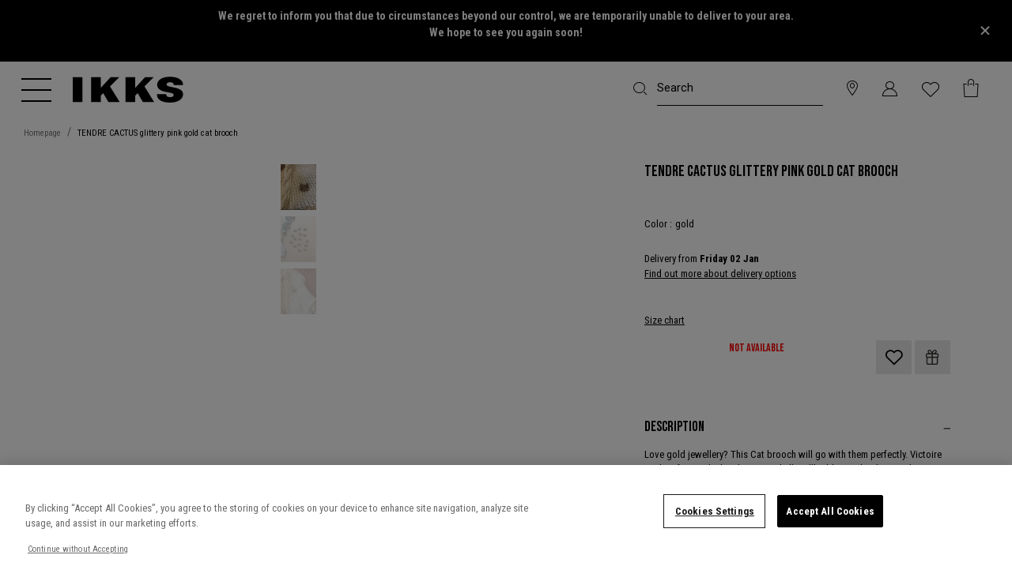

--- FILE ---
content_type: text/html;charset=UTF-8
request_url: https://www.ikks.com/en/tendre-cactus-glittery-pink-gold-cat-brooch/YR02355-99.html
body_size: 34153
content:
<!DOCTYPE html>
<html lang="en">
<head>
<!--[if gt IE 9]><!-->
<script defer type="text/javascript" src="/on/demandware.static/Sites-IKKS_COM-Site/-/en/v1766878209004/js/swiper.js"></script>
<script defer type="text/javascript" src="/on/demandware.static/Sites-IKKS_COM-Site/-/en/v1766878209004/js/breakpoints.js"></script>

<script>//common/scripts.isml</script>
<script defer type="text/javascript" src="/on/demandware.static/Sites-IKKS_COM-Site/-/en/v1766878209004/js/main.js"></script>

    <script defer type="text/javascript" src="/on/demandware.static/Sites-IKKS_COM-Site/-/en/v1766878209004/js/productDetail.js"
        
        >
    </script>

    <script defer type="text/javascript" src="/on/demandware.static/Sites-IKKS_COM-Site/-/en/v1766878209004/js/pdpSummary.js"
        
        >
    </script>


<!--<![endif]-->
<meta charset="UTF-8">

<meta http-equiv="x-ua-compatible" content="ie=edge">

<meta name="viewport" content="width=device-width, initial-scale=1, maximum-scale=1, viewport-fit=cover, user-scalable=no, shrink-to-fit=no"></meta>



    <title>TENDRE CACTUS glittery pink gold cat brooch IKKS</title>


<meta name="description" content="TENDRE CACTUS glittery pink gold cat brooch IKKS. Discover the brands collections {1}" />
<meta name="keywords" content="."/>


    <meta name="robots" content="index, follow">
</iselseif>









    <link rel="apple-touch-icon" sizes="57x57" href="/on/demandware.static/Sites-IKKS_COM-Site/-/default/dwf4775027/images/favicons/apple-touch-icon-57x57.png" />
    <link rel="apple-touch-icon" sizes="60x60" href="/on/demandware.static/Sites-IKKS_COM-Site/-/default/dw56549852/images/favicons/apple-touch-icon-60x60.png" />
    <link rel="apple-touch-icon" sizes="72x72" href="/on/demandware.static/Sites-IKKS_COM-Site/-/default/dw51987bcd/images/favicons/apple-touch-icon-72x72.png" />
    <link rel="apple-touch-icon" sizes="76x76" href="/on/demandware.static/Sites-IKKS_COM-Site/-/default/dwddc9205b/images/favicons/apple-touch-icon-76x76.png" />
    <link rel="apple-touch-icon" sizes="114x114" href="/on/demandware.static/Sites-IKKS_COM-Site/-/default/dw6b618351/images/favicons/apple-touch-icon-114x114.png" />
    <link rel="apple-touch-icon" sizes="120x120" href="/on/demandware.static/Sites-IKKS_COM-Site/-/default/dwaeebcb9a/images/favicons/apple-touch-icon-120x120.png" />
    <link rel="apple-touch-icon" sizes="144x144" href="/on/demandware.static/Sites-IKKS_COM-Site/-/default/dwe42204fb/images/favicons/apple-touch-icon-144x144.png" />
    <link rel="apple-touch-icon" sizes="152x152" href="/on/demandware.static/Sites-IKKS_COM-Site/-/default/dw99933a54/images/favicons/apple-touch-icon-152x152.png" />
    <link rel="apple-touch-icon" sizes="180x180" href="/on/demandware.static/Sites-IKKS_COM-Site/-/default/dwab51f5fc/images/favicons/apple-touch-icon-180x180.png" />
    <link rel="mask-icon" href="/on/demandware.static/Sites-IKKS_COM-Site/-/en/v1766878209004/images/favicons/safari-pinned-tab.svg" color="#5bbad5" />
    <link rel="icon" type="image/x-icon" href="/on/demandware.static/Sites-IKKS_COM-Site/-/default/dw1f6bba6e/images/favicons/favicon.ico" />
    <link rel="icon" type="image/png" href="/on/demandware.static/Sites-IKKS_COM-Site/-/default/dw2ed467e1/images/favicons/android-chrome-192x192.png" sizes="192x192" />
    <link rel="icon" type="image/png" href="/on/demandware.static/Sites-IKKS_COM-Site/-/default/dwcda38967/images/favicons/favicon-32x32.png" sizes="32x32" />
    <link rel="icon" type="image/png" href="/on/demandware.static/Sites-IKKS_COM-Site/-/default/dwd807316d/images/favicons/favicon-96x96.png" sizes="96x96" />
    <link rel="icon" type="image/png" href="/on/demandware.static/Sites-IKKS_COM-Site/-/default/dwdf12435e/images/favicons/favicon-16x16.png" sizes="16x16" />






 


<script type="text/javascript">

    // Duration in milliseconds to wait while the Kameleoon application file is loaded
    var kameleoonLoadingTimeout = 1000;
    var kameleoonQueue = kameleoonQueue || [];
    var kameleoonStartLoadTime = new Date().getTime();
    if (! document.getElementById("kameleoonLoadingStyleSheet") && ! window.kameleoonDisplayPageTimeOut)
    {
        var kameleoonS = document.getElementsByTagName("script")[0];
        var kameleoonCc = "* { visibility: hidden !important; background-image: none !important; }";
        var kameleoonStn = document.createElement("style");
        kameleoonStn.type = "text/css";
        kameleoonStn.id = "kameleoonLoadingStyleSheet";
        if (kameleoonStn.styleSheet)
        {
            kameleoonStn.styleSheet.cssText = kameleoonCc;
        }
        else
        {
            kameleoonStn.appendChild(document.createTextNode(kameleoonCc));
        }
        kameleoonS.parentNode.insertBefore(kameleoonStn, kameleoonS);
        window.kameleoonDisplayPage = function(fromEngine)
        {
            if (!fromEngine)
            {
                window.kameleoonTimeout = true;
            }
            if (kameleoonStn.parentNode)
            {
                kameleoonStn.parentNode.removeChild(kameleoonStn);
            }
        };
        window.kameleoonDisplayPageTimeOut = window.setTimeout(window.kameleoonDisplayPage, kameleoonLoadingTimeout);
    }
</script>

<script type="text/javascript" src="//dp69yah41q.kameleoon.eu/kameleoon.js" async="true"></script>









    
    <script type="text/javascript">!function(a,b){b=a.createElement("script"),b.type="text/javascript",b.async=!0,b.onload=function(){"function"==typeof TapbuyInit&&TapbuyInit()},b.src="https://ikks-fr.api.tapbuy.io/js/tapbuy.js?key=y17Jhw%2Bm9RCHyOU71IiqQQ%3D%3D&amp;country=US&amp;brand=ikks".replaceAll('&amp;','&'),a.getElementsByTagName("head")[0].appendChild(b)}(document);</script>






    <style>
        :root {
            --font-main: 'Roboto Condensed', sans-serif;
            --menu__default-color: #000;
            --menu__logo-color: #000;
            --menu__searchbar-color: #000;
            --menu__searchbar-placeholder-color: #000;
            --menu__storelecator-color: #000;
            --menu__account-cart-color: #000;
            --menu__second-hand-color: #000;
            --menu__left-column-color: #ffffff;
            --menu__cart-text-color: #fff;

            .site-search__field:not(.theme-added)::placeholder {
                --menu__searchbar-placeholder-color: #000;
            }

            .global-header--sticky .site-search__wrapper:not(.site-search--expanded) .site-search__field::placeholder,
            .header:hover .site-search__wrapper:not(.site-search--expanded) .site-search__field::placeholder,
            .header:focus-within .site-search__wrapper:not(.site-search--expanded) .site-search__field::placeholder {
                color : #000
            }
        }
    </style>



<style class="js-home-slider-settings"></style>


<link rel="preload" href="/on/demandware.static/Sites-IKKS_COM-Site/-/default/dwc5042050/fonts/icomoon.woff" as="font" crossorigin>
<style>
    @font-face {
        font-family: "icomoon";
        src: url("/on/demandware.static/Sites-IKKS_COM-Site/-/default/dwc5042050/fonts/icomoon.woff") format("woff");
        font-weight: normal;
        font-style: normal;
        font-display: block;
    }
</style>


<link rel="preconnect" href="https://fonts.googleapis.com">
<link rel="preconnect" href="https://fonts.gstatic.com" crossorigin>

    <link href="https://fonts.googleapis.com/css2?family=Bebas+Neue&family=Playfair+Display:ital@0;1&family=Roboto&family=Roboto+Condensed:wght@400;700&display=swap" rel="stylesheet">


<link rel="stylesheet" href="/on/demandware.static/Sites-IKKS_COM-Site/-/en/v1766878209004/css/plugins.css" />
<link rel="stylesheet" href="/on/demandware.static/Sites-IKKS_COM-Site/-/en/v1766878209004/css/global.css" />

    <link rel="stylesheet" href="/on/demandware.static/Sites-IKKS_COM-Site/-/en/v1766878209004/css/product/detail.css"  />










    <!-- Début de la mention OneTrust de consentement aux cookies du domaine : ikks.com -->

<script type="text/javascript" src="https://cdn.cookielaw.org/consent/854475ca-e0e3-41ad-9a54-c8b6f236ac44/OtAutoBlock.js" ></script>
<script src="https://cdn.cookielaw.org/scripttemplates/otSDKStub.js" data-document-language="true" type="text/javascript" charset="UTF-8" data-domain-script="854475ca-e0e3-41ad-9a54-c8b6f236ac44" ></script>
<script type="text/javascript">
    function OptanonWrapper() { }
</script>

<!-- Fin de la mention OneTrust de consentement aux cookies du domaine : ikks.com -->






    <meta name="theme-color" content="#FFFFFF" />

    
        <link rel="apple-touch-icon" href="https://www.ikks.com/on/demandware.static/-/Sites/default/dw3e7c4120/ikks_192.png" />
    

    <link rel="manifest" href="/manifest.json" />



  




    <link rel="canonical" href="https://www.ikks.com/en/tendre-cactus-glittery-pink-gold-cat-brooch/YR02355-99.html" />
</iselseif>



    
        
        <link rel="alternate" href="https://www.ikks.com/fr/broche-chat-or-rose-paillete-tendre-cactus/YR02355-99.html" hreflang="fr" />
    
        
        <link rel="alternate" href="https://www.ikks.com/fr/broche-chat-or-rose-paillete-tendre-cactus/YR02355-99.html" hreflang="fr-fr" />
    
        
        <link rel="alternate" href="https://www.ikks.com/fr/broche-chat-or-rose-paillete-tendre-cactus/YR02355-99.html" hreflang="fr-ch" />
    
        
        <link rel="alternate" href="https://www.ikks.com/fr/broche-chat-or-rose-paillete-tendre-cactus/YR02355-99.html" hreflang="fr-ca" />
    
        
        <link rel="alternate" href="https://www.ikks.com/fr/broche-chat-or-rose-paillete-tendre-cactus/YR02355-99.html" hreflang="fr-be" />
    
        
        <link rel="alternate" href="https://www.ikks.com/fr/broche-chat-or-rose-paillete-tendre-cactus/YR02355-99.html" hreflang="fr-nl" />
    
        
        <link rel="alternate" href="https://www.ikks.com/de/rosegoldene-katzenbrosche-tendre-cactus/YR02355-99.html" hreflang="de" />
    
        
        <link rel="alternate" href="https://www.ikks.com/de/rosegoldene-katzenbrosche-tendre-cactus/YR02355-99.html" hreflang="de-ch" />
    
        
        <link rel="alternate" href="https://www.ikks.com/de/rosegoldene-katzenbrosche-tendre-cactus/YR02355-99.html" hreflang="de-at" />
    
        
        <link rel="alternate" href="https://www.ikks.com/de/rosegoldene-katzenbrosche-tendre-cactus/YR02355-99.html" hreflang="de-de" />
    
        
        <link rel="alternate" href="https://www.ikks.com/nl/broche-goud-roze-poes-glitters-tendre-cactus/YR02355-99.html" hreflang="nl" />
    
        
        <link rel="alternate" href="https://www.ikks.com/nl/broche-goud-roze-poes-glitters-tendre-cactus/YR02355-99.html" hreflang="nl-fr" />
    
        
        <link rel="alternate" href="https://www.ikks.com/nl/broche-goud-roze-poes-glitters-tendre-cactus/YR02355-99.html" hreflang="nl-nl" />
    
        
        <link rel="alternate" href="https://www.ikks.com/nl/broche-goud-roze-poes-glitters-tendre-cactus/YR02355-99.html" hreflang="nl-be" />
    
        
        <link rel="alternate" href="https://www.ikks.com/es/broche-gato-oro-rosa-purpurina-tendre-cactus/YR02355-99.html" hreflang="es" />
    
        
        <link rel="alternate" href="https://www.ikks.com/es/broche-gato-oro-rosa-purpurina-tendre-cactus/YR02355-99.html" hreflang="es-es" />
    
        
        <link rel="alternate" href="https://www.ikks.com/en/tendre-cactus-glittery-pink-gold-cat-brooch/YR02355-99.html" hreflang="en" />
    
        
        <link rel="alternate" href="https://www.ikks.com/en/tendre-cactus-glittery-pink-gold-cat-brooch/YR02355-99.html" hreflang="en-gb" />
    
        
        <link rel="alternate" href="https://www.ikks.com/fr/broche-chat-or-rose-paillete-tendre-cactus/YR02355-99.html" hreflang="x-default" />
    


<script type="text/javascript">//<!--
/* <![CDATA[ (head-active_data.js) */
var dw = (window.dw || {});
dw.ac = {
    _analytics: null,
    _events: [],
    _category: "",
    _searchData: "",
    _anact: "",
    _anact_nohit_tag: "",
    _analytics_enabled: "true",
    _timeZone: "Europe/Paris",
    _capture: function(configs) {
        if (Object.prototype.toString.call(configs) === "[object Array]") {
            configs.forEach(captureObject);
            return;
        }
        dw.ac._events.push(configs);
    },
	capture: function() { 
		dw.ac._capture(arguments);
		// send to CQ as well:
		if (window.CQuotient) {
			window.CQuotient.trackEventsFromAC(arguments);
		}
	},
    EV_PRD_SEARCHHIT: "searchhit",
    EV_PRD_DETAIL: "detail",
    EV_PRD_RECOMMENDATION: "recommendation",
    EV_PRD_SETPRODUCT: "setproduct",
    applyContext: function(context) {
        if (typeof context === "object" && context.hasOwnProperty("category")) {
        	dw.ac._category = context.category;
        }
        if (typeof context === "object" && context.hasOwnProperty("searchData")) {
        	dw.ac._searchData = context.searchData;
        }
    },
    setDWAnalytics: function(analytics) {
        dw.ac._analytics = analytics;
    },
    eventsIsEmpty: function() {
        return 0 == dw.ac._events.length;
    }
};
/* ]]> */
// -->
</script>
<script type="text/javascript">//<!--
/* <![CDATA[ (head-cquotient.js) */
var CQuotient = window.CQuotient = {};
CQuotient.clientId = 'bfqn-IKKS_COM';
CQuotient.realm = 'BFQN';
CQuotient.siteId = 'IKKS_COM';
CQuotient.instanceType = 'prd';
CQuotient.locale = 'en';
CQuotient.fbPixelId = '1752429881695538';
CQuotient.activities = [];
CQuotient.cqcid='';
CQuotient.cquid='';
CQuotient.cqeid='';
CQuotient.cqlid='';
CQuotient.apiHost='api.cquotient.com';
/* Turn this on to test against Staging Einstein */
/* CQuotient.useTest= true; */
CQuotient.useTest = ('true' === 'false');
CQuotient.initFromCookies = function () {
	var ca = document.cookie.split(';');
	for(var i=0;i < ca.length;i++) {
	  var c = ca[i];
	  while (c.charAt(0)==' ') c = c.substring(1,c.length);
	  if (c.indexOf('cqcid=') == 0) {
		CQuotient.cqcid=c.substring('cqcid='.length,c.length);
	  } else if (c.indexOf('cquid=') == 0) {
		  var value = c.substring('cquid='.length,c.length);
		  if (value) {
		  	var split_value = value.split("|", 3);
		  	if (split_value.length > 0) {
			  CQuotient.cquid=split_value[0];
		  	}
		  	if (split_value.length > 1) {
			  CQuotient.cqeid=split_value[1];
		  	}
		  	if (split_value.length > 2) {
			  CQuotient.cqlid=split_value[2];
		  	}
		  }
	  }
	}
}
CQuotient.getCQCookieId = function () {
	if(window.CQuotient.cqcid == '')
		window.CQuotient.initFromCookies();
	return window.CQuotient.cqcid;
};
CQuotient.getCQUserId = function () {
	if(window.CQuotient.cquid == '')
		window.CQuotient.initFromCookies();
	return window.CQuotient.cquid;
};
CQuotient.getCQHashedEmail = function () {
	if(window.CQuotient.cqeid == '')
		window.CQuotient.initFromCookies();
	return window.CQuotient.cqeid;
};
CQuotient.getCQHashedLogin = function () {
	if(window.CQuotient.cqlid == '')
		window.CQuotient.initFromCookies();
	return window.CQuotient.cqlid;
};
CQuotient.trackEventsFromAC = function (/* Object or Array */ events) {
try {
	if (Object.prototype.toString.call(events) === "[object Array]") {
		events.forEach(_trackASingleCQEvent);
	} else {
		CQuotient._trackASingleCQEvent(events);
	}
} catch(err) {}
};
CQuotient._trackASingleCQEvent = function ( /* Object */ event) {
	if (event && event.id) {
		if (event.type === dw.ac.EV_PRD_DETAIL) {
			CQuotient.trackViewProduct( {id:'', alt_id: event.id, type: 'raw_sku'} );
		} // not handling the other dw.ac.* events currently
	}
};
CQuotient.trackViewProduct = function(/* Object */ cqParamData){
	var cq_params = {};
	cq_params.cookieId = CQuotient.getCQCookieId();
	cq_params.userId = CQuotient.getCQUserId();
	cq_params.emailId = CQuotient.getCQHashedEmail();
	cq_params.loginId = CQuotient.getCQHashedLogin();
	cq_params.product = cqParamData.product;
	cq_params.realm = cqParamData.realm;
	cq_params.siteId = cqParamData.siteId;
	cq_params.instanceType = cqParamData.instanceType;
	cq_params.locale = CQuotient.locale;
	
	if(CQuotient.sendActivity) {
		CQuotient.sendActivity(CQuotient.clientId, 'viewProduct', cq_params);
	} else {
		CQuotient.activities.push({activityType: 'viewProduct', parameters: cq_params});
	}
};
/* ]]> */
// -->
</script>
<!-- Demandware Apple Pay -->

<style type="text/css">ISAPPLEPAY{display:inline}.dw-apple-pay-button,.dw-apple-pay-button:hover,.dw-apple-pay-button:active{background-color:black;background-image:-webkit-named-image(apple-pay-logo-white);background-position:50% 50%;background-repeat:no-repeat;background-size:75% 60%;border-radius:5px;border:1px solid black;box-sizing:border-box;margin:5px auto;min-height:30px;min-width:100px;padding:0}
.dw-apple-pay-button:after{content:'Apple Pay';visibility:hidden}.dw-apple-pay-button.dw-apple-pay-logo-white{background-color:white;border-color:white;background-image:-webkit-named-image(apple-pay-logo-black);color:black}.dw-apple-pay-button.dw-apple-pay-logo-white.dw-apple-pay-border{border-color:black}</style>


   <script type="application/ld+json">
        {"@context":"https://schema.org/","@type":"Product","name":"TENDRE CACTUS glittery pink gold cat brooch","description":"TENDRE CACTUS, Romy Kitten pink gold cat brooch for everyone <br>Outer: glittery fabric, black threads <br>Back: nickel-free metallic clasp <br>Made in France in La Rochelle","mpn":"YR02355-99-TU","sku":"YR02355-99-TU","@id":"https://www.ikks.com/en/tendre-cactus-glittery-pink-gold-cat-brooch/YR02355-99-TU.html","image":["https://www.ikks.com/dw/image/v2/BFQN_PRD/on/demandware.static/-/Sites-ikks_master_v0/default/dwd6e05b8a/produits/YR02355-99/IKKS-BROCHE~CHAT~OR~ROSE~PAILLETE~TENDRE~CACTUS-YR02355-99_1.jpg?sw=707&sh=910","https://www.ikks.com/dw/image/v2/BFQN_PRD/on/demandware.static/-/Sites-ikks_master_v0/default/dw4ffe3441/produits/YR02355-99/IKKS-BROCHE~CHAT~OR~ROSE~PAILLETE~TENDRE~CACTUS-YR02355-99_2.jpg?sw=707&sh=910","https://www.ikks.com/dw/image/v2/BFQN_PRD/on/demandware.static/-/Sites-ikks_master_v0/default/dw55d75865/produits/YR02355-99/IKKS-BROCHE~CHAT~OR~ROSE~PAILLETE~TENDRE~CACTUS-YR02355-99_3.jpg?sw=707&sh=910"],"offers":[{"@type":"Offer","url":"/en/tendre-cactus-glittery-pink-gold-cat-brooch/YR02355-99-TU.html","availability":"https://schema.org/InStock","itemCondition":"https://schema.org/NewCondition","seller":{"@type":"Organization","name":"IKKS"}}]}
    </script>



    <meta itemprop="itemCondition" content="https://schema.org/NewCondition" />



<!-- Custom CSS file for Content Assets-->

<!-- Custom CSS and JS Files -->




</head>
<body class="">
<!--Google Tag Manager-->
<!-- Google Tag Manager -->









    <script> window.dataLayer = window.dataLayer || []; </script>
    <script src="/on/demandware.static/Sites-IKKS_COM-Site/-/en/v1766878209004/js/gtm.js"></script>

    
        <script>
            document.addEventListener("DOMContentLoaded", function(event) {
                let domain = 'ikks.com';
                let gtmcode = 'GTM-MSJBFBZ';
                let trimmedGtmCode = gtmcode.split('-')[1],
                    gtmscript = "(function(w,d,s,l,i){w[l]=w[l]||[];w[l].push({'gtm.start':new Date().getTime(),event:'gtm.js'});var f=d.getElementsByTagName(s)[0],j=d.createElement(s),dl=l!='dataLayer'?'&l='+l:'';j.setAttributeNode(d.createAttribute('data-ot-ignore'));j.async=true;j.src='https://tss." + domain + "/adtwslar.js?st='+i+dl+'';f.parentNode.insertBefore(j,f);})(window,document,'script','dataLayer', '" + trimmedGtmCode + "');";
                    eval(gtmscript);
            });
        </script>

        <!-- Google Tag Manager (script) -->
        <iframe src="https://tss.ikks.com/ns.html?id=GTM-MSJBFBZ" height="0" width="0" style="display:none;visibility:hidden"></iframe>
        <!-- End Google Tag Manager (script) -->
    

    




<div class="page js-page "
data-generic-error="Something has gone wrong. Please refresh the page and try again."
data-action="Product-Show"
data-querystring="pid=YR02355-99"
data-brand="IKKS">


<header class="global-header js-global-header js-fixed 
    
    global-header--ikks"
>
    

<div class="d-none"> 
    <a href="#maincontent" class="skip"
        aria-label="Skip to main content">Skip to main content</a>
    <a href="#footercontent" class="skip"
        aria-label="Skip to footer content">Skip to footer content</a>
</div>
    <div class="header-banner__wrapper">
    
        
            
	 


	


        
            
            <div class="js-gtm-click content__outer">
                
                
                
                <div class="js-set-menu-theme content__inner" data-menu-theme="{}">
                    <style type="text/css">.header-banner__hover-link {
    color: white;
    cursor: pointer;
line-height: 1.4rem;
  }
  .header-banner__hover-link:hover {
    color: #AAA;
  }
</style>
<div class="js-header-banner header-banner slide-up d-none">
<div class="container header-banner__container">
<div class="d-flex justify-content-center w-100">
<div class="header-banner__content"><p><b>We regret to inform you that due to circumstances beyond our control, we are temporarily unable to deliver to your area.<br>
We hope to see you again soon!</b></p></div>

<div class="close-button"><button aria-label="Close" class="js-close-banner header-banner__close color-primary pr-4" type="button"><svg aria-hidden="true" height="20" role="img" viewbox="0 0 40 40" width="20"><path d="M 10,10 L 30,30 M 30,10 L 10,30" stroke="white" stroke-width="4"></path></svg></button></div>
</div>
</div>
</div>
                </div>
            </div>
        

 
	
        
        <button type="button" class="js-close-banner header-banner__close pr-2 icon-cross-slidder icon-cross-real" aria-label="Close">
        </button>
    </div>
    <nav>
        
        

        <div class="header js-header-nav">
            <div class="navbar-header header__navbar">
                <div class="container-fluid">
                    <div class="row header__navbar-inner">
                        <div class="col header__left-col d-flex">
                            <button class="js-navbar-toggler js-navbar-toggler--mouseover menu__toggler button--icon icon--medium" type="button" aria-controls="sg-navbar-collapse" aria-expanded="false" aria-label="Toggle navigation">
                                
                                    
                                    <svg width="30" height="24" viewBox="0 0 38 30" class="menu__burger-icon menu__burger-icon--mobile">
                                        <defs><style>.cls-1{fill:currentColor;stroke-width:0px;}</style></defs>
                                        <rect class="cls-1" width="38" height="2"/>
                                        <rect class="cls-1" y="14" width="38" height="2"/>
                                        <rect class="cls-1" y="28" width="38" height="2"/>
                                    </svg>
                                    
                                    <svg width="38" height="40" viewBox="0 0 38 40" class="menu__burger-icon menu__burger-icon--desktop">
                                        <path d="M 0,5.001 H 38"></path>
                                        <path d="M 0,19.001 H 38"></path>
                                        <path d="M 0,33.001 H 38"></path>
                                    </svg>

                                    
                                    <svg width="38" height="30" viewBox="0 0 38 30" class="menu__cross-icon">
                                        <line x1="4.5" x2="33.5" y1="0.8" y2="29.2"/>
                                        <line x1="4.5" x2="33.5" y1="29.2" y2="0.8"/>
                                    </svg>
                                
                            </button>
                            <div class="logo">
                                

                                
<a class="logo-home logo-home--ikks color-inherit logo__link link--no-decorate"
    href="/en/"
    title="IKKS Homepage">

    
        <svg class='svgicon svgicon-logo svgicon-large ikks-logo'>
    <use xlink:href="/on/demandware.static/Sites-IKKS_COM-Site/-/en/v1766878209004/images/sprites/svgsprite.svg#svgicon-logo" style="pointer-events: none"/>
</svg>
    
</a>

                            </div>
                        </div>
                        <div class="col site-search__wrapper ml-auto pr-0 js-search-form-wrapper">
                            <div class="search header__item">
                                <input type="hidden" name="isCustomerAuthenticated" value="false" />
                                








<div class="site-search d-flex justify-content-end">
    <form role="search"
          class="d-none d-lg-flex js-search-form site-search__form mb-0"
          action="/en/search/"
          method="get"
          name="simpleSearch">
        <button type="reset" name="reset-button" class="reset-button link color-inherit text-decoration-none position-absolute d-none site-search__cancel js-search-toggle">
            <span class="icon-cross"></span>
        </button>
        <input class="form-control search-field site-search__field font-secondary js-search-input"
               placeholder="Search"
               type="text"
               name="q"
               value=""
               role="combobox"
               aria-describedby="search-assistive-text"
               aria-haspopup="listbox"
               aria-owns="search-results"
               aria-expanded="false"
               aria-autocomplete="list"
               aria-activedescendant=""
               aria-controls="search-results"
               aria-label="Enter a keyword or item number"
               autocomplete="off" />
        <button type="submit" name="search-button" class="position-absolute button--icon site-search__submit color-inherit" aria-label="Validate keywords"><span class="icon-search icon--medium"></span></button>
        <div class="suggestions-wrapper" data-url="/on/demandware.store/Sites-IKKS_COM-Site/en/SearchServices-GetSuggestions?q="></div>
        <input type="hidden" value="en" name="lang">
        <button type="button" class="button--icon site-search__close d-lg-none js-search-toggle color-inherit" data-target=".js-search-form">
            <svg class='svgicon svgicon-arrow-left svgicon-small'>
    <use xlink:href="/on/demandware.static/Sites-IKKS_COM-Site/-/en/v1766878209004/images/sprites/svgsprite.svg#svgicon-arrow-left" style="pointer-events: none"/>
</svg>
        </button>
    </form>
    <button class="button--icon site-search__toggler js-show-toggle d-lg-none js-search-toggle color-inherit" data-target=".js-search-form"><span class="icon-search icon--medium"></span></button>
</div>

                            </div>
                        </div>

                        
                            
	 


	



 
	
                        

                        
    <div class="col-auto ml-auto px-0 d-none d-lg-block">
        <div class="header__item header-storelocator">
            <a class="link--no-decorate color-inherit" href="http://stores.ikks.com/en-uk" role="button" aria-label="Login to your account">
                <i class="icon-storelocator icon--medium" aria-hidden="true"></i>
            </a>
        </div>
    </div>



                        <div class="col-auto ml-auto px-0 pl-0">
                            








    <div class="user user-info header__item js-user-header-item js-user-login" data-url="/on/demandware.store/Sites-IKKS_COM-Site/en/Login-IncludeLoginDropdown">
        <a class="link--no-decorate color-inherit user__link" href="https://www.ikks.com/en/login/" role="button" aria-label="Login to your account">
            <i class="icon-account icon--medium" aria-hidden="true"></i>
        </a>
        <div class="js-user-panel user-panel bg-fifth">
            <div class="user-panel-hover-area"></div>
            <span class="line-above"></span>
            <div class="scrollable-area js-login-content">
                












<div class="header-login">
    <span class="header-login__title font-title py-2">
        Already a customer?
    </span>
    
    







<form action="/on/demandware.store/Sites-IKKS_COM-Site/en/Account-Login?event=popin" autocomplete="off" class="login" method="POST" name="login-form" encoding="off">
    <div class="form-group required">
        <input type="email" id="login-form-email-popin" required aria-required="true"
            class="form-control js-input required js-login-header-email"
            aria-describedby="form-email-error-header-login-popin" name="loginEmail" value="" 
            data-missing-error="This field is mandatory."
            data-pattern-mismatch="Enter a valid email address"
            data-type-mismatch="Enter a valid email address"
            data-range-error="Must contain at least 50 characters"
            name="dwfrm_profile_customer_email" required aria-required="true" value="" maxLength="50" pattern="^([\w\-.]+)@((?:[\w]+[.\-])+)([a-zA-Z]{2,9})$">
        <label class="form-control-label" for="login-form-email-popin">
            E-mail*
        </label>
        <button type="button" class="form-control__clear button--link d-lg-none text-decoration-none js-clear-input"><i class="icon-cross"></i></button>
        <div class="invalid-feedback" id="form-email-error-header-login-popin"></div>
    </div>

    <div class="form-group form-group--password required js-pass-wrapper">
        <input type="password" id="login-form-password-popin" required aria-required="true"
            class="form-control js-input required" aria-describedby="form-password-error-header-login-popin" name="loginPassword"
            data-missing-error="This field is mandatory.">
        <button type="button"
            class="button button--icon form-control__button js-reveal-pass form-control__button--password mw-100">
            <svg class='svgicon svgicon-eye-close svgicon-medium'>
    <use xlink:href="/on/demandware.static/Sites-IKKS_COM-Site/-/en/v1766878209004/images/sprites/svgsprite.svg#svgicon-eye-close" style="pointer-events: none"/>
</svg>
        </button>
        <label class="form-control-label" for="login-form-password-popin">
            Password*
        </label>
        <button type="button" class="form-control__clear button--link d-lg-none text-decoration-none js-clear-input"><i class="icon-cross"></i></button>
        <div class="invalid-feedback" id="form-password-error-header-login-popin"></div>
    </div>

    
    
        <div class="js-captcha-content">
            


        </div>
    

    <input type="text" name="csrf_token" value="1TfjuUiAsFqCeGYpwiaHv2RMIoNK7jofeXCvqWT6TidmxYdeel5bxHhW0dzeMhctyR1d8_yOC5XcMDP17ZKf7D3N-VojU_MbmMCH_G8OmWxl9QuhP_B_AGc6Y5n5_SRa-fmINJhtUO2EbYqDdOEAYm_Obay7Oj2EMw1ZpXrzWSNaCbXlUCM=" class="js-login-token d-none" />

    <button type="submit" class="button primary large js-login-button mb-2 mb-sm-3 mw-100" id="header-login-button">
        Login
    </button>

    <div class="d-flex justify-content-between mb-2">
        

        <div class="form-group custom-control custom-control--checkbox remember-me mb-0">
            <input type="checkbox" class="custom-control__input" id="headerRememberMe" name="loginRememberMe" value="true"
                />
            <label class="custom-control__label" for="headerRememberMe">
                Remember me
            </label>
        </div>

        <div class="forgot-password text-right">
            <a class="d-sm-none" href="/en/resetpassword/?event=popin"
                title="Password forgotten?">
                Password forgotten?
            </a>

            <a id="password-reset-header-login-popin" class="hidden-xs-down"
                title="Password forgotten?" data-toggle="modal"
                href="javascript:void(0);"
                data-href="/on/demandware.store/Sites-IKKS_COM-Site/en/Account-PasswordResetDialogForm" data-target="#requestPasswordResetModal">
                Password forgotten?
            </a>
        </div>
    </div>
</form>


    <div class="my-3 login-title-or font-title text-uppercase font-weight-bold divider-line">
    <span class="divider-line__text">
        Or
    </span>
</div>


    <form action="" class="login-oauth" method="post" name="login-oauth-form">
    <div class="row">
        <div class="form-group col-6">
            <a href="https://www.ikks.com/on/demandware.store/Sites-IKKS_COM-Site/en/Login-OAuthLogin?oauthProvider=Facebook&amp;oauthLoginTargetEndPoint=1"
                class="button secondary large social-link oauth-facebook mw-100 text-decoration-none" role="button"
                aria-pressed="true">
                <span class="icon--medium icon-facebook pr-2"></span>
                Facebook
            </a>
        </div>
        <div class="form-group col-6">
            <a href="https://www.ikks.com/on/demandware.store/Sites-IKKS_COM-Site/en/Login-OAuthLogin?oauthProvider=Google&amp;oauthLoginTargetEndPoint=1"
                class="button secondary large social-link oauth-google mw-100 text-decoration-none" role="button"
                aria-pressed="true">
                <svg class='svgicon svgicon-google svgicon-medium'>
    <use xlink:href="/on/demandware.static/Sites-IKKS_COM-Site/-/en/v1766878209004/images/sprites/svgsprite.svg#svgicon-google" style="pointer-events: none"/>
</svg>Google
            </a>
        </div>
    </div>
</form>

</div>

<div class="header-register mt-3">
    <span class="header-login__title font-title d-block py-2">
        Not a customer yet?
    </span>
    
    <form action="/on/demandware.store/Sites-IKKS_COM-Site/en/Account-CheckCustomer" class="js-check-customer form" method="GET" name="header-register-form">
    <div class="form-group required">
        <input type="email" id="register-form-email-dropdown" required aria-required="true"
            class="form-control js-input required" aria-describedby="js-register-form-email-error-popin" name="registerEmail"
            value="" data-missing-error="This field is mandatory."
            data-pattern-mismatch="Enter a valid email address"
            data-type-mismatch="Enter a valid email address"
            data-range-error="Must contain at least 50 characters"
            data-token-error="An error occurred please try to request the registration link again."
            name="dwfrm_profile_customer_email" required aria-required="true" value="" maxLength="50" pattern="^([\w\-.]+)@((?:[\w]+[.\-])+)([a-zA-Z]{2,9})$">
        <label class="form-control-label" for="register-form-email-dropdown">
            E-mail*
        </label>
        <button type="button" class="form-control__clear button--link d-lg-none text-decoration-none js-clear-input"><i class="icon-cross"></i></button>
        <div class="invalid-feedback" id="js-register-form-email-error-popin"></div>
    </div>
    <input type="hidden" name="csrf_token" value="1TfjuUiAsFqCeGYpwiaHv2RMIoNK7jofeXCvqWT6TidmxYdeel5bxHhW0dzeMhctyR1d8_yOC5XcMDP17ZKf7D3N-VojU_MbmMCH_G8OmWxl9QuhP_B_AGc6Y5n5_SRa-fmINJhtUO2EbYqDdOEAYm_Obay7Oj2EMw1ZpXrzWSNaCbXlUCM=" />
    <input type="hidden" name="rurl" value="1" />
    <button type="submit" class="button primary large mb-2 mw-100" id="header-register-button">
        Create an account
    </button>
</form>


    <div class="register-section text-medium-1 pb-3">
        <span class="d-block font-weight-bold">
            Enter a world of privileges
        </span>
        <span>
            Enjoy exclusive customer advantages (private sales, loyalty gifts &amp; extra reductions)
        </span>
    </div>
</div>

<div class="header-track-order py-3 mt-2">
    <a class="button primary large text-decoration-none" href="https://www.ikks.com/en/login/?focusTracking=true"
        role="button" aria-label="Track my order status" id="header-track-order-button">
        Track my order status
    </a>
</div>

            </div>
        </div>
    </div>


                        </div>
                        <div class="col-auto ml-auto d-flex pl-0 header__right-col">
                            <div class="header-wishlist header__item js-wishlist-data-container" data-itemIDs="[]">
    <a class="link--no-decorate" href="/en/wishlist/" role="button" aria-label="Login to your account">
        <i class="icon-wishlist icon--medium" aria-hidden="true"></i>
        <span class="header-wishlist__quantity js-wishlist-quantity position-absolute d-none">
            0,00
        </span>
    </a>
</div>

                            <div class="js-minicart header__item minicart" data-action-url="/on/demandware.store/Sites-IKKS_COM-Site/en/Cart-MiniCartShow">
                                <div class="minicart-total">
    <a class="minicart-link link--no-decorate js-minicart-link" href="https://www.ikks.com/en/cart/" title="0 items in bag" aria-label="0 items in bag" aria-haspopup="true">
        <i class="minicart__icon icon-cart icon--medium"></i>
        <span class="minicart__quantity minicart-quantity js-minicart-quantity position-absolute d-none">
            0
        </span>
    </a>
</div>
<div class="popover js-popover popover-bottom"></div>

                            </div>
                        </div>
                    </div>
                </div>
            </div>
        </div>
        <div class="main-menu js-main-menu">
            <div class="main-menu__title d-lg-none">
                <div class="main-menu__close d-flex">
                    <button class="js-navbar-toggler menu__toggler menu__toggler--close button--icon" type="button" aria-controls="sg-navbar-collapse" aria-expanded="false" aria-label="Toggle navigation">
                        
                            <svg width="30" height="24" viewBox="0 0 30 24" class="menu__cross-icon">
                                <line x1="4" x2="26" y1="0.7" y2="23.3"/>
                                <line x1="4" x2="26" y1="23.3" y2="0.7"/>
                            </svg>
                        
                    </button>
                </div>

                <div class="main-menu__search d-lg-none">
                    <div class="simple-search d-flex mx-auto">
    <form role="search"
          class="js-search-form simple-search__form mb-0"
          action="/en/search/"
          method="get"
          name="simpleSearch">
        <input class="form-control simple-search__field js-search-input"
               placeholder="Search"
               type="text"
               name="q"
               value=""
               role="combobox"
               aria-describedby="search-assistive-text"
               aria-haspopup="listbox"
               aria-owns="search-results"
               aria-expanded="false"
               aria-autocomplete="list"
               aria-activedescendant=""
               aria-controls="search-results"
               aria-label="Enter a keyword or item number"
               autocomplete="off" />
        <button type="submit" name="search-button" class="position-absolute button--icon simple-search__submit color-inherit" aria-label="Validate keywords"><span class="icon-search"></span></button>
        <input type="hidden" value="en" name="lang">
    </form>
</div>

                </div>

                <div class="main-menu__logo d-none d-lg-block">
                    
                    
<a class="logo-home logo-home--ikks color-inherit logo__link link--no-decorate"
    href="/en/"
    title="IKKS Homepage">

    
        <svg class='svgicon svgicon-logo svgicon-large ikks-logo'>
    <use xlink:href="/on/demandware.static/Sites-IKKS_COM-Site/-/en/v1766878209004/images/sprites/svgsprite.svg#svgicon-logo" style="pointer-events: none"/>
</svg>
    
</a>

                </div>
            </div>
            











<input class="page-size" type="hidden" name="pageSize" value="none"/>
<nav class="menu__nav menu__nav--without-banner js-menu-nav">
    <ul class="list-unstyled main-menu__list js-menu-content"
        role="menu">
        
            

                
                    

                
                    

                
                    

                

                
                <li class="main-menu__item js-submenu-parent " role="presentation" id="menu-item-femme">
                    <a style="color: null; "
                        href="/en/women/"
                        id="femme"
                        class="main-menu__link js-submenu-trigger d-flex justify-content-between align-items-center"
                        role="button"
                        data-toggle="dropdown"
                        aria-haspopup="true"
                        aria-expanded="false"
                        tabindex="0"
                    >
                        <span class="main-menu__link-text">
                            
                                Women
                            
                        </span>
                        
                            <span class="d-inline-block icon-caret icon--small rotate-270 main-menu__link__caret"></span>
                        
                    </a>
                    
                        
                            








<div class="main-menu__submenu-wrapper main-menu__submenu-wrapper--seeall js-submenu-container">
    <div class="order-0 d-lg-none d-flex align-items-center main-menu__breadcrumbs">
        <button class="button button--icon rotate-90 color-inherit js-menu-back">
            <span class="icon-caret icon--small"></span>
        </button>
        <div class="main-menu__breadcrumbs-link-wrapper">
            <a class="text-uppercase link--no-decorate main-menu__breadcrumbs-link main-menu__breadcrumbs-link--active" href="/en/women/">Women</a>
        </div>
    </div>
    
    <div class="order-3 order-lg-1 main-menu__images-column-wrapper">
        
	 

	
    </div>
    
    <ul class="main-menu__subcat-container list-unstyled js-subcat-wrapper order-1 order-lg-2">
        
        

<li class="main-menu__subcat-column">
    
	 


	<div class="html-slot-container">
    
        
            <p class="main-menu__subtitle">Collection</p>
        
    
</div>
 
	

    <ul class="list-unstyled main-menu__subcat-list">
        
            
            
                
                    
                        
                    
                    
                        <li id="menu-item-femme_ikkswomen_toutelacollection">
                            <a class="main-menu__subcat-link font-weight-bold" href="/en/women/clothing/show-all/">
                                Show All
                            </a>
                        </li>
                    
                
                    
                    
                        <li id="menu-item-femme_ikkswomen_new">
                            <a class="main-menu__subcat-link " href="/en/women/clothing/new-arrivals/">
                                New In
                            </a>
                        </li>
                    
                
                    
                    
                        <li id="menu-item-femme_ikkswomen_robe">
                            <a class="main-menu__subcat-link " href="/en/women/clothing/dresses/">
                                Dresses, skirts
                            </a>
                        </li>
                    
                
                    
                    
                        <li id="menu-item-femme_ikkswomen_parkablousontrench">
                            <a class="main-menu__subcat-link " href="/en/women/clothing/jackets-coats/">
                                Coat, leather, parka
                            </a>
                        </li>
                    
                
                    
                    
                        <li id="menu-item-femme_ikkswomen_vesteblazer">
                            <a class="main-menu__subcat-link " href="/en/women/clothing/blazers/">
                                Jacket, blazer
                            </a>
                        </li>
                    
                
                    
                    
                        <li id="menu-item-femme_ikkswomen_pullcardigansweat">
                            <a class="main-menu__subcat-link " href="/en/women/clothing/knitwear-sweatshirts/">
                                Knitwear, Sweatshirts
                            </a>
                        </li>
                    
                
                    
                    
                        <li id="menu-item-femme_ikkswomen_chemiseblouse">
                            <a class="main-menu__subcat-link " href="/en/women/clothing/blouses-shirts/">
                                Blouses, Shirts
                            </a>
                        </li>
                    
                
                    
                    
                        <li id="menu-item-femme_ikkswomen_toptshirt">
                            <a class="main-menu__subcat-link " href="/en/women/clothing/tops-t-shirts/">
                                Tops, T-Shirts
                            </a>
                        </li>
                    
                
                    
                    
                        <li id="menu-item-femme_ikkswomen_jean">
                            <a class="main-menu__subcat-link " href="/en/women/clothing/jeans/">
                                Jeans
                            </a>
                        </li>
                    
                
                    
                    
                        <li id="menu-item-femme_ikkswomen_pantalonshort">
                            <a class="main-menu__subcat-link " href="/en/women/clothing/trousers-shorts/">
                                Trousers, Shorts
                            </a>
                        </li>
                    
                
                    
                    
                        <li id="menu-item-femme_ikkswomen_tailoring">
                            <a class="main-menu__subcat-link " href="/en/women/clothing/tailoring/">
                                Officewear
                            </a>
                        </li>
                    
                
            
        
    </ul>
</li>

        
        
	 


	<div class="html-slot-container">
    
        
            <div class="main-menu__subcat-column mb-lg-4">
    <p class="main-menu__subtitle">Leather goods</p>
    <ul class="list-unstyled main-menu__subcat-list">

        <li> <a class="main-menu__subcat-link font-weight-bold font-weight-bold--black" href="https://www.ikks.com/en/women/bags/all-bags/">All leather goods</a></li> 
        <li><a class="main-menu__subcat-link" href="https://www.ikks.com/en/women/bags/allane/">Line Allane</a></li>
        <li><a class="main-menu__subcat-link" href="https://www.ikks.com/en/women/bags/hobo/">Line Hobo</a></li>
<li> <a class="main-menu__subcat-link" href="https://www.ikks.com/en/women/bags/line-the-1/">Line THE 1</a></li>
        <li> <a class="main-menu__subcat-link" href="https://www.ikks.com/en/women/bags/line-1440/">Line 1440</a></li>
        <li><a class="main-menu__subcat-link" href="https://www.ikks.com/en/women/bags/line-111/">Line 111</a></li>

    </ul>
</div>

<div class="main-menu__subcat-column mb-lg-4">
 
    <p class="main-menu__subtitle">Shoes & Accessories</p>
    <ul class="list-unstyled main-menu__subcat-list">

        <li><a class="main-menu__subcat-link font-weight-bold--black" href="https://www.ikks.com/en/women/shoes/all-shoes/">All shoes</a></li> 
        <li><a class="main-menu__subcat-link font-weight-bold--black" href="https://www.ikks.com/en/women/accessories/accessories/">All accessories</a></li> 

     </ul>
     <br>
    <p class="main-menu__subtitle" >Offers</p>
    <ul class="list-unstyled main-menu__subcat-list">

        <li><a class="main-menu__subcat-link font-weight-bold--black" href="https://www.ikks.com/en/women/clothing/t-shirt-offers/" style="color:#487e60"><b>T-shirt offers</b></a></li> 
 
     </ul>
</div>
        
    
</div>
 
	
        
	 


	
    
        <div class="main-menu__subcat-column mb-lg-4">
 
    <p class="main-menu__subtitle">Selections</p>
    <ul class="list-unstyled main-menu__subcat-list">

<li><a class="main-menu__subcat-link " href="https://www.ikks.com/en/christmas/party-time/">Christmas crush<sup style="display:inline-block;">NEW</sup></a></li>
<li><a class="main-menu__subcat-link " href="https://www.ikks.com/en/xmas/for-her/excepitonal-gifts-women/">Winter crush<sup style="display:inline-block;">NEW</sup></a></li>
<li><a class="main-menu__subcat-link " href="https://www.ikks.com/en/women/bags/allane/">Allane bag</a></li>
<li><a class="main-menu__subcat-link " href="https://www.ikks.com/en/women/clothing/denim/">Dress code: Denim Guide</a></li>
<li><a class="main-menu__subcat-link" href="https://www.ikks.com/en/xmas/for-her/christmas-gifts-women/">Gift ideas</a></li>

     </ul>
     
</div>
    

 
	
        
	 


	<div class="html-slot-container">
    
        
            <p class="main-menu__subcat-column mb-lg-4"><a class="link--no-decorate" href="https://www.ikks.com/en/xmas/for-her/christmas-gifts-women/"><img alt="" class="d-lg-block d-none" 

src="https://www.ikks.com/on/demandware.static/-/Sites/default/dw74211dac/images/25H/WOMEN/img-menu-W-Gift_en.jpg" style="width:100%" title="" /> <img alt="" class="d-block d-lg-none" src="https://www.ikks.com/on/demandware.static/-/Sites/default/dwf1115d12/images/25H/WOMEN/img-menu-W-Gift-mob_en.jpg" style="width:100%" title="" /> </a></p>
        
    
</div>
 
	
        
	 

	
        
	 

	
        
	 

	
        
	 

	
    </ul>
    <div class="main-menu__banner-zone order-2 order-lg-3 bottom_zone__section">
        
	 

	
    </div>

    
</div>

                        
                    

                    
                </li>
            

                

                
                <li class="main-menu__item js-submenu-parent " role="presentation" id="menu-item-homme">
                    <a style="color: null; "
                        href="/en/men/"
                        id="homme"
                        class="main-menu__link js-submenu-trigger d-flex justify-content-between align-items-center"
                        role="button"
                        data-toggle="dropdown"
                        aria-haspopup="true"
                        aria-expanded="false"
                        tabindex="0"
                    >
                        <span class="main-menu__link-text">
                            
                                Men
                            
                        </span>
                        
                            <span class="d-inline-block icon-caret icon--small rotate-270 main-menu__link__caret"></span>
                        
                    </a>
                    
                        
                            








<div class="main-menu__submenu-wrapper main-menu__submenu-wrapper--seeall js-submenu-container">
    <div class="order-0 d-lg-none d-flex align-items-center main-menu__breadcrumbs">
        <button class="button button--icon rotate-90 color-inherit js-menu-back">
            <span class="icon-caret icon--small"></span>
        </button>
        <div class="main-menu__breadcrumbs-link-wrapper">
            <a class="text-uppercase link--no-decorate main-menu__breadcrumbs-link main-menu__breadcrumbs-link--active" href="/en/men/">Men</a>
        </div>
    </div>
    
    <div class="order-3 order-lg-1 main-menu__images-column-wrapper">
        
	 

	
    </div>
    
    <ul class="main-menu__subcat-container list-unstyled js-subcat-wrapper order-1 order-lg-2">
        
        

<li class="main-menu__subcat-column">
    
	 


	<div class="html-slot-container">
    
        
            <p class="main-menu__subtitle">Collection</p>
        
    
</div>
 
	

    <ul class="list-unstyled main-menu__subcat-list">
        
            
            
                
                    
                        
                    
                    
                        <li id="menu-item-homme_ikksmen_toutelacollection">
                            <a class="main-menu__subcat-link font-weight-bold" href="/en/men/clothing/show-all/">
                                Show All
                            </a>
                        </li>
                    
                
                    
                    
                        <li id="menu-item-homme_ikksmen_new">
                            <a class="main-menu__subcat-link " href="/en/men/clothing/new-arrivals/">
                                New In
                            </a>
                        </li>
                    
                
                    
                    
                        <li id="menu-item-homme_ikksmen_blousontrenchcuir">
                            <a class="main-menu__subcat-link " href="/en/men/clothing/jackets-coats/">
                                Jackets, Coats
                            </a>
                        </li>
                    
                
                    
                    
                        <li id="menu-item-homme_ikksmen_veste">
                            <a class="main-menu__subcat-link " href="/en/men/clothing/blazers/">
                                Blazers, Leather Jackets
                            </a>
                        </li>
                    
                
                    
                    
                        <li id="menu-item-homme_ikksmen_pullcardigansweat">
                            <a class="main-menu__subcat-link " href="/en/men/clothing/knitwear-sweatshirts/">
                                Knitwear, Sweatshirts
                            </a>
                        </li>
                    
                
                    
                    
                        <li id="menu-item-homme_ikksmen_chemise">
                            <a class="main-menu__subcat-link " href="/en/men/clothing/shirts/">
                                Shirts
                            </a>
                        </li>
                    
                
                    
                    
                        <li id="menu-item-homme_ikksmen_tshirt_polo">
                            <a class="main-menu__subcat-link " href="/en/men/clothing/t-shirts-polo-shirts/">
                                T-Shirts, Polo Shirts
                            </a>
                        </li>
                    
                
                    
                    
                        <li id="menu-item-homme_ikksmen_pantalon">
                            <a class="main-menu__subcat-link " href="/en/men/clothing/trousers/">
                                Trousers, Jeans, shorts
                            </a>
                        </li>
                    
                
                    
                    
                        <li id="menu-item-homme_ikksmen_jean">
                            <a class="main-menu__subcat-link " href="/en/men/clothing/jeans/">
                                Jeans
                            </a>
                        </li>
                    
                
                    
                    
                        <li id="menu-item-homme_ikksmen_costume">
                            <a class="main-menu__subcat-link " href="/en/men/clothing/suits/">
                                Suits
                            </a>
                        </li>
                    
                
                    
                    
                        <li id="menu-item-homme_ikksmen_chaussures">
                            <a class="main-menu__subcat-link " href="/en/men/clothing/shoes/">
                                Shoes
                            </a>
                        </li>
                    
                
                    
                    
                        <li id="menu-item-homme_ikksmen_accessoires">
                            <a class="main-menu__subcat-link " href="/en/men/clothing/accessories/">
                                Accessories
                            </a>
                        </li>
                    
                
            
        
    </ul>
</li>

        
        
	 


	<div class="html-slot-container">
    
        
            <div class="main-menu__subcat-column mb-lg-4">

    <p class="main-menu__subtitle">Shoes & Accessories</p>
    <ul class="list-unstyled main-menu__subcat-list">

        <li><a class="main-menu__subcat-link font-weight-bold--black" href="https://www.ikks.com/en/men/clothing/shoes/">All shoes</a></li> 
          
        <li><a class="main-menu__subcat-link font-weight-bold--black" href="https://www.ikks.com/en/men/clothing/accessories/">All accessories</a></li>
    
   </ul>
<br>
    <p class="main-menu__subtitle" >OFFERS</p>
    <ul class="list-unstyled main-menu__subcat-list">

        <li><a class="main-menu__subcat-link font-weight-bold--black" href="https://www.ikks.com/en/men/clothing/tee-shirts/" style="color:#487e60"><b>Get 3 T-shirts for €100</b></a></li>

        <li><a class="main-menu__subcat-link font-weight-bold--black" href="https://www.ikks.com/en/men/clothing/trousers/?pmin=0%2C10&prefn1=ikks_forme&prefv1=T_Chino&isList=1&page=1" style="color:#487e60"><b>Get 2 Chinos for €200</b></a></li>

     </ul>
</div>
        
    
</div>
 
	
        
	 


	
    
        <div class="main-menu__subcat-column mb-lg-4">
<p class="main-menu__subtitle">SÉLECTIONS</p>

<ul class="list-unstyled main-menu__subcat-list">

<li><a class="main-menu__subcat-link" href="https://www.ikks.com/en/men/clothing/party-time/">Christmas Crush<sup style="display:inline-block;">NEW</sup></a></li>

<li><a class="main-menu__subcat-link" href="https://www.ikks.com/en/xmas/for-him/exceptional-gifts-men/">Winter Crush</a></li>

<li><a class="main-menu__subcat-link " href="https://www.ikks.com/en/christmas-gifts/for-him/">Gift Ideas</a></li>

<li><a class="main-menu__subcat-link" href="https://www.ikks.com/en/men/clothing/urban-lab/">Line URBAN LAB</a></li>

</ul>
</div>
    

 
	
        
	 


	<div class="html-slot-container">
    
        
            <p class="main-menu__subcat-column mb-lg-4"><a class="link--no-decorate" href="https://www.ikks.com/en/christmas-gifts/for-him/"><img alt="" class="d-lg-block d-none" src="https://www.ikks.com/on/demandware.static/-/Sites/default/dw3e571db9/images/25H/MEN/img-menu-M-Gift_en.jpg" style="width:100%" title="" /> <img alt="" class="d-block d-lg-none" src="https://www.ikks.com/on/demandware.static/-/Sites/default/dw80e35d63/images/25H/MEN/img-menu-M-Gift-mob_en.jpg" style="width:100%" title="" /> </a></p>
        
    
</div>
 
	
        
	 

	
        
	 

	
        
	 

	
        
	 

	
    </ul>
    <div class="main-menu__banner-zone order-2 order-lg-3 bottom_zone__section">
        
	 

	
    </div>

    
</div>

                        
                    

                    
                </li>
            

                

                
                <li class="main-menu__item js-submenu-parent " role="presentation" id="menu-item-ado">
                    <a style="color: null; "
                        href="/en/teens-10-18y/"
                        id="ado"
                        class="main-menu__link js-submenu-trigger d-flex justify-content-between align-items-center"
                        role="button"
                        data-toggle="dropdown"
                        aria-haspopup="true"
                        aria-expanded="false"
                        tabindex="0"
                    >
                        <span class="main-menu__link-text">
                            
                                Teens (10-18y)
                            
                        </span>
                        
                            <span class="d-inline-block icon-caret icon--small rotate-270 main-menu__link__caret"></span>
                        
                    </a>
                    
                        
                            <div class="main-menu__submenu-wrapper main-menu__submenu-wrapper--big js-submenu-wrapper js-submenu-container">
    <div class="order-0 d-lg-none d-flex align-items-center main-menu__breadcrumbs">
        <button class="button button--icon rotate-90 color-inherit js-menu-back">
            <span class="icon-caret icon--small"></span>
        </button>
        <div class="main-menu__breadcrumbs-link-wrapper">
            <a class="text-uppercase link--no-decorate main-menu__breadcrumbs-link main-menu__breadcrumbs-link--active" href="/en/teens-10-18y/">Teens (10-18y)</a>
        </div>
    </div>
    <div class="main-menu__submenu-column-ikks_area">
        
	 

	 
    </div>
    <ul class="main-menu__submenu-column list-unstyled">
        
            
            <li class="main-menu__big-submenu-item" id="menu-item-fille_way">
                <a href="/en/girls/teens--clothes/show-all/" class="main-menu__big-submenu-link js-menu-mouseover d-flex justify-content-between align-items-center" data-category-id="fille_way">
                    <span class="main-menu__link-text">Girls (10-18y)</span>
                    
                        <span class="d-inline-block icon-caret icon--small rotate-270 main-menu__link__caret"></span>
                    
                </a>
            </li>
        
            
            <li class="main-menu__big-submenu-item" id="menu-item-garcon_way">
                <a href="/en/boys/teens--clothes/show-all/" class="main-menu__big-submenu-link js-menu-mouseover d-flex justify-content-between align-items-center" data-category-id="garcon_way">
                    <span class="main-menu__link-text">Boys (10-18y)</span>
                    
                        <span class="d-inline-block icon-caret icon--small rotate-270 main-menu__link__caret"></span>
                    
                </a>
            </li>
        
    </ul>

    
    
        
        
            <div class="flex-fill main-menu__big-submenu-content-wrapper js-submenu-wrapper js-submenu-parent" data-parent-category="fille_way">
                <div class="order-0 d-lg-none d-flex align-items-center main-menu__breadcrumbs mb-0">
                    <button class="button button--icon rotate-90 color-inherit js-menu-back">
                        <span class="icon-caret icon--small"></span>
                    </button>
                    <div class="main-menu__breadcrumbs-link-wrapper">
                        <a class="text-uppercase link--no-decorate main-menu__breadcrumbs-link" href="/en/teens-10-18y/">Teens (10-18y)</a>
                        <span class="main-menu__breadcrumbs-link">/</span>
                        <a class="text-uppercase link--no-decorate main-menu__breadcrumbs-link main-menu__breadcrumbs-link--active" href="/en/girls/teens--clothes/show-all/">Girls (10-18y)</a>
                    </div>
                </div>

                
                <ul class="list-unstyled main-menu__big-submenu-content js-big-submenu-content pt-3">

                    
                    

<li class="main-menu__subcat-column">
    
	 


	<div class="html-slot-container">
    
        
            <p class="main-menu__subtitle">Collection</p>
        
    
</div>
 
	

    <ul class="list-unstyled main-menu__subcat-list">
        
            
                
            
            
                <li id="menu-item-fille_way_toutelacollection">
                    <a class="main-menu__subcat-link font-weight-bold" href="/en/girls/teens--clothes/show-all/">
                        Show All
                    </a>
                </li>
            
        
            
            
                <li id="menu-item-fille_way_blousonveste">
                    <a class="main-menu__subcat-link " href="/en/girls/teens--clothes/coats-jackets/">
                        Coats, Parkas, Jackets
                    </a>
                </li>
            
        
            
            
                <li id="menu-item-fille_way_robe">
                    <a class="main-menu__subcat-link " href="/en/girls/teens--clothes/dresses/">
                        Dresses, Jumpsuits
                    </a>
                </li>
            
        
            
            
                <li id="menu-item-fille_way_pullsweatcardigan">
                    <a class="main-menu__subcat-link " href="/en/girls/teens--clothes/knitwear-sweatshirts/">
                        Knitwear, Sweatshirts
                    </a>
                </li>
            
        
            
            
                <li id="menu-item-fille_way_teeshirttop">
                    <a class="main-menu__subcat-link " href="/en/girls/teens--clothes/t-shirts-tops/">
                        T-Shirts, Tops, Blouses
                    </a>
                </li>
            
        
            
            
                <li id="menu-item-fille_way_pantalonjeancombi">
                    <a class="main-menu__subcat-link " href="/en/girls/teens--clothes/trousers/">
                        Trousers
                    </a>
                </li>
            
        
            
            
                <li id="menu-item-fille_way_jupeshort">
                    <a class="main-menu__subcat-link " href="/en/girls/teens--clothes/skirts-shorts/">
                        Skirts, Shorts
                    </a>
                </li>
            
        
            
            
                <li id="menu-item-fille_way_accessoires">
                    <a class="main-menu__subcat-link " href="/en/girls/teens--clothes/accessories/">
                        Accessories &amp; Fragrances
                    </a>
                </li>
            
        
            
            
                <li id="menu-item-fille_way_chaussures">
                    <a class="main-menu__subcat-link " href="/en/girls/teens--clothes/shoes/">
                        Shoes
                    </a>
                </li>
            
        
    </ul>
</li>

                    
                    
	 


	<div class="html-slot-container">
    
        
            <div class="main-menu__subcat-column mb-lg-4">
	<p class="main-menu__subtitle">Size</p>

	<ul class="list-unstyled main-menu__subcat-list">		
                  <li><a class="main-menu__subcat-link" href="https://www.ikks.com/en/teens-%2810-18y%29/girls-%2810-18y%29/shop-by-size/?pmin=0%2C10&prefn1=size&prefv1=10Y%20%2F%20XXS%20%2F%20140%20CM%7C10Y%20%2F%20XXS%20%2F%20140%20cm&isList=1">10Y / XXS / 140 cm</a></li>
                  <li><a class="main-menu__subcat-link" href="https://www.ikks.com/en/teens-%2810-18y%29/girls-%2810-18y%29/shop-by-size/?pmin=0%2C10&prefn1=size&prefv1=12Y%20%2F%20XS%20%2F%20152%20CM%7C12Y%20%2F%20XS%20%2F%20152%20cm&isList=1">12Y / XS / 152 cm</a></li>
                  <li><a class="main-menu__subcat-link" href="https://www.ikks.com/en/teens-%2810-18y%29/girls-%2810-18y%29/shop-by-size/?pmin=0%2C10&prefn1=size&prefv1=14Y%20%2F%20S%20%2F%20158%20CM%7C14Y%20%2F%20S%20%2F%20158%20cm&isList=1">14Y / S / 158 cm</a></li>
                  <li><a class="main-menu__subcat-link" href="https://www.ikks.com/en/teens-%2810-18y%29/girls-%2810-18y%29/shop-by-size/?pmin=0%2C10&prefn1=size&prefv1=16Y%20%2F%20M%20%2F%20164%20CM%7C16Y%20%2F%20M%20%2F%20164%20cm&isList=1">16Y / M / 164 cm</a></li>
<li><a class="main-menu__subcat-link" href="https://www.ikks.com/en/teens-%2810-18y%29/girls-%2810-18y%29/shop-by-size/?pmin=0%2C10&prefn1=size&prefv1=18Y%20%2F%20L%20%2F%20170%20CM%7C18Y%20%2F%20L%20%2F%20170%20cm&isList=1">18Y / L / 170 cm</a></li>

                </ul>
             	</div>
        
    
</div>
 
	
                    
	 


	<div class="html-slot-container">
    
        
            <div class="main-menu__subcat-column mb-lg-4">
  <p class="main-menu__subtitle">Selections</p>
  <ul class="list-unstyled main-menu__subcat-list">
<li><a class="main-menu__subcat-link" href="https://www.ikks.com/en/christmas-gifts/for-teen-girls/">Gift Ideas<sup style="display:inline-block;">NEW</sup></a></li>
<li><a class="main-menu__subcat-link" href="https://www.ikks.com/en/christmas/junior/">Party Outfits<sup style="display:inline-block;">NEW</sup></a></li>
<li><a class="main-menu__subcat-link" href="https://www.ikks.com/en/girls/teens--clothes/cargo/">Back to school</a></li>
<li><a class="main-menu__subcat-link" href="https://www.ikks.com/en/generation-ikks/lookbook-ado/">New legacy</a></li>
<li><a class="main-menu__subcat-link" href="https://www.ikks.com/en/girls/kids--clothes/new-in-1/">Cool Kids </a></li>
         </ul>
</div>
        
    
</div>
 
	
                    
	 


	<div class="html-slot-container">
    
        
            <li class="main-menu__subcat-column mb-lg-4">
  <ul class="list-unstyled main-menu__subcat-list">
    <li class="mb-2">
      <p>
<a class="link--no-decorate" href="https://www.ikks.com/en/christmas/junior/">
<img class="d-lg-block d-none" alt="" src="https://www.ikks.com/on/demandware.static/-/Sites/default/dw3cd398ec/images/25H/Junior/Vignettes_Editos/25H-ChristmasCrush-JF.jpg" title="" style="width:100%" />
<img class="d-block d-lg-none" alt="" src="https://www.ikks.com/on/demandware.static/-/Sites/default/dw77b90ef7/images/25H/Junior/Vignettes_Editos/25H-ChristmasCrush-JF-mob.jpg" title="" style="width:100%" />
</a>
</p>
    </li>
  </ul>
</li>
        
    
</div>
 
	
                    
	 

	
                    
	 

	
                    
	 

	
                </ul>

                
                <div class="bottom_zone__section">
                    
	 

	
                </div>
            </div>
            
        
    
        
        
            <div class="flex-fill main-menu__big-submenu-content-wrapper js-submenu-wrapper js-submenu-parent" data-parent-category="garcon_way">
                <div class="order-0 d-lg-none d-flex align-items-center main-menu__breadcrumbs mb-0">
                    <button class="button button--icon rotate-90 color-inherit js-menu-back">
                        <span class="icon-caret icon--small"></span>
                    </button>
                    <div class="main-menu__breadcrumbs-link-wrapper">
                        <a class="text-uppercase link--no-decorate main-menu__breadcrumbs-link" href="/en/teens-10-18y/">Teens (10-18y)</a>
                        <span class="main-menu__breadcrumbs-link">/</span>
                        <a class="text-uppercase link--no-decorate main-menu__breadcrumbs-link main-menu__breadcrumbs-link--active" href="/en/boys/teens--clothes/show-all/">Boys (10-18y)</a>
                    </div>
                </div>

                
                <ul class="list-unstyled main-menu__big-submenu-content js-big-submenu-content pt-3">

                    
                    

<li class="main-menu__subcat-column">
    
	 


	<div class="html-slot-container">
    
        
            <p class="main-menu__subtitle">Collection</p>
        
    
</div>
 
	

    <ul class="list-unstyled main-menu__subcat-list">
        
            
                
            
            
                <li id="menu-item-garcon_way_toutelacollection">
                    <a class="main-menu__subcat-link font-weight-bold" href="/en/boys/teens--clothes/show-all/">
                        Show All
                    </a>
                </li>
            
        
            
            
                <li id="menu-item-garcon_way_blousonveste">
                    <a class="main-menu__subcat-link " href="/en/boys/teens--clothes/coats-jackets/">
                        Coats, Parkas, Jackets
                    </a>
                </li>
            
        
            
            
                <li id="menu-item-garcon_way_pullsweatcardigan">
                    <a class="main-menu__subcat-link " href="/en/boys/teens--clothes/knitwear-sweatshirts/">
                        Knitwear, Sweatshirts
                    </a>
                </li>
            
        
            
            
                <li id="menu-item-garcon_way_teeshirtpolo">
                    <a class="main-menu__subcat-link " href="/en/boys/teens--clothes/t-shirts-polo-shirts/">
                        T-Shirts, Polo Shirts, Shirts
                    </a>
                </li>
            
        
            
            
                <li id="menu-item-garcon_way_pantalonjean">
                    <a class="main-menu__subcat-link " href="/en/boys/teens--clothes/trousers/">
                        Trousers, Jeans
                    </a>
                </li>
            
        
            
            
                <li id="menu-item-garcon_way_accessoires">
                    <a class="main-menu__subcat-link " href="/en/boys/teens--clothes/accessories/">
                        Accessories &amp; Fragrances
                    </a>
                </li>
            
        
            
            
                <li id="menu-item-garcon_way_chaussures">
                    <a class="main-menu__subcat-link " href="/en/boys/teens--clothes/shoes/">
                        Shoes
                    </a>
                </li>
            
        
    </ul>
</li>

                    
                    
	 


	<div class="html-slot-container">
    
        
            <div class="main-menu__subcat-column mb-lg-4">
	<p class="main-menu__subtitle">Size</p>
	<ul class="list-unstyled main-menu__subcat-list">		
           
                  <li><a class="main-menu__subcat-link" href="https://www.ikks.com/en/teens-%2810-18y%29/boys-%2810-18y%29/shop-by-size/?pmin=0%2C10&prefn1=size&prefv1=10Y%20%2F%20XXS%20%2F%20140%20cm&isList=1">10Y / XXS / 140 cm</a></li>
                  <li><a class="main-menu__subcat-link" href="https://www.ikks.com/en/teens-%2810-18y%29/boys-%2810-18y%29/shop-by-size/?pmin=0%2c10&prefn1=size&prefv1=12Y%20%2f%20XS%20%2f%20152%20cm%7c12y">12Y / XS / 152 cm</a></li>
                  <li><a class="main-menu__subcat-link" href="https://www.ikks.com/en/teens-%2810-18y%29/boys-%2810-18y%29/shop-by-size/?pmin=0%2c10&prefn1=size&prefv1=12Y%20%2f%20XS%20%2f%20152%20cm%7c14Y%20%2f%20S%20%2f%20164%20cm">14Y / S / 164 cm</a></li>
                  <li><a class="main-menu__subcat-link" href="https://www.ikks.com/en/teens-%2810-18y%29/boys-%2810-18y%29/shop-by-size/?pmin=0%2c10&prefn1=size&prefv1=12Y%20%2f%20XS%20%2f%20152%20cm%7c16Y%20%2f%20M%20%2f%20176%20cm">16Y / M / 176 cm</a></li>
                  <li><a class="main-menu__subcat-link" href="https://www.ikks.com/en/teens-%2810-18y%29/boys-%2810-18y%29/shop-by-size/?pmin=0%2C10&prefn1=size&prefv1=18Y%20%2F%20L%20%2F%20180%20cm&isList=1">18Y / L / 180 cm</a></li>
         </ul>
 </div>
        
    
</div>
 
	
                    
	 


	<div class="html-slot-container">
    
        
            <div class="main-menu__subcat-column mb-lg-4">
  <p class="main-menu__subtitle">Selections</p>
  <ul class="list-unstyled main-menu__subcat-list">
<li><a class="main-menu__subcat-link" href="https://www.ikks.com/en/christmas-gifts/for-teen-boy/">Gift Ideas<sup style="display:inline-block;">NEW</sup></a></li>
<li><a class="main-menu__subcat-link" href="https://www.ikks.com/en/christmas/junior/">Party Outfits<sup style="display:inline-block;">NEW</sup></a></li>
<li><a class="main-menu__subcat-link" href="https://www.ikks.com/en/boys/teens--clothes/cargo/">Back to school</a></li>
<li><a class="main-menu__subcat-link" href="https://www.ikks.com/en/generation-ikks/lookbook-ado/">New legacy</a></li> 
	</ul>
</div>
        
    
</div>
 
	
                    
	 


	<div class="html-slot-container">
    
        
            <li class="main-menu__subcat-column mb-lg-4">
  <ul class="list-unstyled main-menu__subcat-list">
    <li class="mb-2">
      <p>
<a class="link--no-decorate" href="https://www.ikks.com/en/christmas/junior/">
<img class="d-lg-block d-none" alt="" src="https://www.ikks.com/on/demandware.static/-/Sites/default/dw3cd398ec/images/25H/Junior/Vignettes_Editos/25H-ChristmasCrush-JF.jpg" title="" style="width:100%" />
<img class="d-block d-lg-none" alt="" src="https://www.ikks.com/on/demandware.static/-/Sites/default/dw77b90ef7/images/25H/Junior/Vignettes_Editos/25H-ChristmasCrush-JF-mob.jpg" title="" style="width:100%" />
</a>
</p>
    </li>
  </ul>
</li>
        
    
</div>
 
	
                    
	 

	
                    
	 

	
                    
	 

	
                </ul>

                
                <div class="bottom_zone__section">
                    
	 

	
                </div>
            </div>
            
        
    
</div>

                        
                    

                    
                </li>
            

                

                
                <li class="main-menu__item js-submenu-parent " role="presentation" id="menu-item-enfant">
                    <a style="color: null; "
                        href="/en/kids-3-14y/"
                        id="enfant"
                        class="main-menu__link js-submenu-trigger d-flex justify-content-between align-items-center"
                        role="button"
                        data-toggle="dropdown"
                        aria-haspopup="true"
                        aria-expanded="false"
                        tabindex="0"
                    >
                        <span class="main-menu__link-text">
                            
                                Kids (3-14y)
                            
                        </span>
                        
                            <span class="d-inline-block icon-caret icon--small rotate-270 main-menu__link__caret"></span>
                        
                    </a>
                    
                        
                            <div class="main-menu__submenu-wrapper main-menu__submenu-wrapper--big js-submenu-wrapper js-submenu-container">
    <div class="order-0 d-lg-none d-flex align-items-center main-menu__breadcrumbs">
        <button class="button button--icon rotate-90 color-inherit js-menu-back">
            <span class="icon-caret icon--small"></span>
        </button>
        <div class="main-menu__breadcrumbs-link-wrapper">
            <a class="text-uppercase link--no-decorate main-menu__breadcrumbs-link main-menu__breadcrumbs-link--active" href="/en/kids-3-14y/">Kids (3-14y)</a>
        </div>
    </div>
    <div class="main-menu__submenu-column-ikks_area">
        
	 

	 
    </div>
    <ul class="main-menu__submenu-column list-unstyled">
        
            
            <li class="main-menu__big-submenu-item" id="menu-item-fille_enfant">
                <a href="/en/girls/kids--clothes/show-all/" class="main-menu__big-submenu-link js-menu-mouseover d-flex justify-content-between align-items-center" data-category-id="fille_enfant">
                    <span class="main-menu__link-text">Girls (3-14y)</span>
                    
                        <span class="d-inline-block icon-caret icon--small rotate-270 main-menu__link__caret"></span>
                    
                </a>
            </li>
        
            
            <li class="main-menu__big-submenu-item" id="menu-item-garcon_enfant">
                <a href="/en/boys/kids--clothes/show-all/" class="main-menu__big-submenu-link js-menu-mouseover d-flex justify-content-between align-items-center" data-category-id="garcon_enfant">
                    <span class="main-menu__link-text">BOYS (3-14A)</span>
                    
                        <span class="d-inline-block icon-caret icon--small rotate-270 main-menu__link__caret"></span>
                    
                </a>
            </li>
        
    </ul>

    
    
        
        
            <div class="flex-fill main-menu__big-submenu-content-wrapper js-submenu-wrapper js-submenu-parent" data-parent-category="fille_enfant">
                <div class="order-0 d-lg-none d-flex align-items-center main-menu__breadcrumbs mb-0">
                    <button class="button button--icon rotate-90 color-inherit js-menu-back">
                        <span class="icon-caret icon--small"></span>
                    </button>
                    <div class="main-menu__breadcrumbs-link-wrapper">
                        <a class="text-uppercase link--no-decorate main-menu__breadcrumbs-link" href="/en/kids-3-14y/">Kids (3-14y)</a>
                        <span class="main-menu__breadcrumbs-link">/</span>
                        <a class="text-uppercase link--no-decorate main-menu__breadcrumbs-link main-menu__breadcrumbs-link--active" href="/en/girls/kids--clothes/show-all/">Girls (3-14y)</a>
                    </div>
                </div>

                
                <ul class="list-unstyled main-menu__big-submenu-content js-big-submenu-content pt-3">

                    
                    

<li class="main-menu__subcat-column">
    
	 


	<div class="html-slot-container">
    
        
            <p class="main-menu__subtitle">Collection</p>
        
    
</div>
 
	

    <ul class="list-unstyled main-menu__subcat-list">
        
            
                
            
            
                <li id="menu-item-fille_enfant_toutelacollection">
                    <a class="main-menu__subcat-link font-weight-bold" href="/en/girls/kids--clothes/show-all/">
                        Show All
                    </a>
                </li>
            
        
            
            
                <li id="menu-item-fille_enfant_blousonveste">
                    <a class="main-menu__subcat-link " href="/en/girls/kids--clothes/coats-jackets/">
                        Coats, Parkas, Jackets
                    </a>
                </li>
            
        
            
            
                <li id="menu-item-fille_enfant_robe">
                    <a class="main-menu__subcat-link " href="/en/girls/kids--clothes/dresses/">
                        Dresses
                    </a>
                </li>
            
        
            
            
                <li id="menu-item-fille_enfant_pullsweatcardigan">
                    <a class="main-menu__subcat-link " href="/en/girls/kids--clothes/knitwear-sweatshirts/">
                        Knitwear, Sweatshirts
                    </a>
                </li>
            
        
            
            
                <li id="menu-item-fille_enfant_teeshirttop">
                    <a class="main-menu__subcat-link " href="/en/girls/kids--clothes/t-shirts-tops/">
                        T-Shirts, Tops, Blouses
                    </a>
                </li>
            
        
            
            
                <li id="menu-item-fille_enfant_pantalonjeancombi">
                    <a class="main-menu__subcat-link " href="/en/girls/kids--clothes/trousers-leggings/">
                        Trousers, Jeans
                    </a>
                </li>
            
        
            
            
                <li id="menu-item-fille_enfant_jupeshort">
                    <a class="main-menu__subcat-link " href="/en/girls/kids--clothes/skirts-shorts/">
                        Skirts, Shorts
                    </a>
                </li>
            
        
            
            
                <li id="menu-item-fille_enfant_accessoires">
                    <a class="main-menu__subcat-link " href="/en/girls/kids--clothes/accessories/">
                        Accessories &amp; Fragrances
                    </a>
                </li>
            
        
            
            
                <li id="menu-item-fille_enfant_chaussures">
                    <a class="main-menu__subcat-link " href="/en/girls/kids--clothes/shoes/">
                        Shoes
                    </a>
                </li>
            
        
    </ul>
</li>

                    
                    
	 


	<div class="html-slot-container">
    
        
            <div class="main-menu__subcat-column mb-lg-4">
	<p class="main-menu__subtitle">Size</p>

	<ul class="list-unstyled main-menu__subcat-list">

                  <li><a class="main-menu__subcat-link" href="https://www.ikks.com/en/kids-girls/baby/shop-by-size/?pmin=0%2C10&prefn1=size&prefv1=3Y%20%2F%2098%20cm&isList=1">3Y / 98 cm</a></li>
                  <li><a class="main-menu__subcat-link" href="https://www.ikks.com/en/kids-girls/baby/shop-by-size/?pmin=0%2C10&prefn1=size&prefv1=4Y%20%2F%20104%20cm&isList=1">4Y / 104 cm</a></li>
                  <li><a class="main-menu__subcat-link" href="https://www.ikks.com/en/kids-girls/baby/shop-by-size/?pmin=0%2C10&prefn1=size&prefv1=5Y%20%2F%20110%20cm&isList=1">5Y / 110 cm</a></li>
                  <li><a class="main-menu__subcat-link" href="https://www.ikks.com/en/kids-girls/baby/shop-by-size/?pmin=0%2C10&prefn1=size&prefv1=6Y%20%2F%20116%20cm&isList=1">6Y / 116 cm</a></li>
                  <li><a class="main-menu__subcat-link" href="https://www.ikks.com/en/kids-girls/baby/shop-by-size/?pmin=0%2C10&prefn1=size&prefv1=8Y%20%2F%20128%20cm&isList=1">8Y / 128 cm</a></li>
                  <li><a class="main-menu__subcat-link" href="https://www.ikks.com/en/kids-girls/way-girls/shop-by-size/?pmin=0%2C10&prefn1=size&prefv1=10Y%20%2F%20XXS%20%2F%20140%20cm&isList=1">10Y / XXS / 140 cm</a></li>
                  <li><a class="main-menu__subcat-link" href="https://www.ikks.com/en/kids-girls/way-girls/shop-by-size/?pmin=0%2C10&prefn1=size&prefv1=12Y%20%2F%20XS%20%2F%20152%20cm&isList=1">12Y / XS / 152 cm</a></li>
                  <li><a class="main-menu__subcat-link" href="https://www.ikks.com/en/kids-girls/way-girls/shop-by-size/?pmin=0%2C10&prefn1=size&prefv1=14Y%20%2F%20S%20%2F%20158%20cm&isList=1">14Y / S / 158 cm</a></li>
                 
	</ul>
</div>
        
    
</div>
 
	
                    
	 


	<div class="html-slot-container">
    
        
            <div class="main-menu__subcat-column mb-lg-4">
  <p class="main-menu__subtitle">Selections</p>
  <ul class="list-unstyled main-menu__subcat-list">
<li><a class="main-menu__subcat-link" href="https://www.ikks.com/en/christmas-gifts/for-girls/">Gift Ideas<sup style="display:inline-block;">NEW</sup></a></li>
<li><a class="main-menu__subcat-link" href="https://www.ikks.com/en/christmas/junior/">Party Outfits<sup style="display:inline-block;">NEW</sup></a></li>
<li><a class="main-menu__subcat-link" href="https://www.ikks.com/en/girls/kids--clothes/cosy-time/">Trend : Sherpa</a></li>
<li><a class="main-menu__subcat-link" href="https://www.ikks.com/en/kids-3-14y/girls/army/">Velvet, obviously</a></li>
<li><a class="main-menu__subcat-link" href="https://www.ikks.com/en/kids-3-14y/collab/">Harry Potter</a></li>
<li><a class="main-menu__subcat-link" href="https://www.ikks.com/en/kids-%283-14y%29/essential-denims/">Denim offer</a></li>
         </ul>
</div>
        
    
</div>
 
	
                    
	 


	<div class="html-slot-container">
    
        
            <li class="main-menu__subcat-column mb-lg-4">
  <ul class="list-unstyled main-menu__subcat-list">
    <li class="mb-2">
      <p>
<a class="link--no-decorate" href="https://www.ikks.com/en/christmas/junior/">
<img class="d-lg-block d-none" alt="" src="https://www.ikks.com/on/demandware.static/-/Sites/default/dw7445b5f7/images/25H/Junior/Vignettes_Editos/25H-ChristmasCrush-KG.jpg" title="" style="width:100%" />
<img class="d-block d-lg-none" alt="" src="https://www.ikks.com/on/demandware.static/-/Sites/default/dw6342cc58/images/25H/Junior/Vignettes_Editos/25H-ChristmasCrush-KG-mob.jpg" title="" style="width:100%" />
</a>
</p>
    </li>
  </ul>
</li>
        
    
</div>
 
	
                    
	 

	
                    
	 

	
                    
	 

	
                </ul>

                
                <div class="bottom_zone__section">
                    
	 

	
                </div>
            </div>
            
        
    
        
        
            <div class="flex-fill main-menu__big-submenu-content-wrapper js-submenu-wrapper js-submenu-parent" data-parent-category="garcon_enfant">
                <div class="order-0 d-lg-none d-flex align-items-center main-menu__breadcrumbs mb-0">
                    <button class="button button--icon rotate-90 color-inherit js-menu-back">
                        <span class="icon-caret icon--small"></span>
                    </button>
                    <div class="main-menu__breadcrumbs-link-wrapper">
                        <a class="text-uppercase link--no-decorate main-menu__breadcrumbs-link" href="/en/kids-3-14y/">Kids (3-14y)</a>
                        <span class="main-menu__breadcrumbs-link">/</span>
                        <a class="text-uppercase link--no-decorate main-menu__breadcrumbs-link main-menu__breadcrumbs-link--active" href="/en/boys/kids--clothes/show-all/">BOYS (3-14A)</a>
                    </div>
                </div>

                
                <ul class="list-unstyled main-menu__big-submenu-content js-big-submenu-content pt-3">

                    
                    

<li class="main-menu__subcat-column">
    
	 


	<div class="html-slot-container">
    
        
            <p class="main-menu__subtitle">Collection</p>
        
    
</div>
 
	

    <ul class="list-unstyled main-menu__subcat-list">
        
            
                
            
            
                <li id="menu-item-garcon_enfant_toutelacollection">
                    <a class="main-menu__subcat-link font-weight-bold" href="/en/boys/kids--clothes/show-all/">
                        Show All
                    </a>
                </li>
            
        
            
            
                <li id="menu-item-garcon_enfant_blousonveste">
                    <a class="main-menu__subcat-link " href="/en/boys/kids--clothes/coats-jackets/">
                        Coats, Parkas, Jackets
                    </a>
                </li>
            
        
            
            
                <li id="menu-item-garcon_enfant_pullsweatcardigan">
                    <a class="main-menu__subcat-link " href="/en/boys/kids--clothes/knitwear-sweatshirts/">
                        Knitwear, Sweatshirts
                    </a>
                </li>
            
        
            
            
                <li id="menu-item-garcon_enfant_chemisegiletsansmanche">
                    <a class="main-menu__subcat-link " href="/en/boys/kids--clothes/shirts/">
                        Shirts
                    </a>
                </li>
            
        
            
            
                <li id="menu-item-garcon_enfant_teeshirtpolo">
                    <a class="main-menu__subcat-link " href="/en/boys/kids--clothes/t-shirts-polo-shirts/">
                        T-Shirts, Polo Shirts
                    </a>
                </li>
            
        
            
            
                <li id="menu-item-garcon_enfant_pantalonjean">
                    <a class="main-menu__subcat-link " href="/en/boys/kids--clothes/trousers/">
                        Trousers, Jeans
                    </a>
                </li>
            
        
            
            
                <li id="menu-item-garcon_enfant_accessoires">
                    <a class="main-menu__subcat-link " href="/en/boys/kids--clothes/accessories/">
                        Accessories &amp; Fragrances
                    </a>
                </li>
            
        
            
            
                <li id="menu-item-garcon_enfant_chaussures">
                    <a class="main-menu__subcat-link " href="/en/boys/kids--clothes/shoes/">
                        Shoes
                    </a>
                </li>
            
        
    </ul>
</li>

                    
                    
	 


	<div class="html-slot-container">
    
        
            <div class="main-menu__subcat-column mb-lg-4">
	<p class="main-menu__subtitle">Size</p>

	<ul class="list-unstyled main-menu__subcat-list">

                     <li><a class="main-menu__subcat-link" href="https://www.ikks.com/en/kids-boys/baby/shop-by-size/?pmin=0%2C10&prefn1=size&prefv1=3Y%20%2F%2098%20cm&isList=1">3Y / 98 cm</a></li>
                  <li><a class="main-menu__subcat-link" href="https://www.ikks.com/en/kids-boys/baby/shop-by-size/?pmin=0%2C10&prefn1=size&prefv1=4Y%20%2F%20104%20cm&isList=1">4Y / 104 cm</a></li>
                  <li><a class="main-menu__subcat-link" href="https://www.ikks.com/en/kids-boys/baby/shop-by-size/?pmin=0%2C10&prefn1=size&prefv1=5Y%20%2F%20110%20cm&isList=1">5Y / 110 cm</a></li>
                  <li><a class="main-menu__subcat-link" href="https://www.ikks.com/en/kids-boys/baby/shop-by-size/?pmin=0%2C10&prefn1=size&prefv1=6Y%20%2F%20116%20cm&isList=1">6Y / 116 cm</a></li>
                  <li><a class="main-menu__subcat-link" href="https://www.ikks.com/en/kids-boys/baby/shop-by-size/?pmin=0%2C10&prefn1=size&prefv1=8Y%20%2F%20126%20cm%7C8Y%20%2F%20128%20cm&isList=1">8Y / 126 cm</a></li>
                  <li><a class="main-menu__subcat-link" href="https://www.ikks.com/en/kids-boys/way-boys/shop-by-size/?pmin=0%2C10&prefn1=size&prefv1=10Y%20%2F%20XXS%20%2F%20140%20cm&isList=1">10Y / XXS / 140 cm</a></li>
                  <li><a class="main-menu__subcat-link" href="https://www.ikks.com/en/kids-boys/way-boys/shop-by-size/?pmin=0%2C10&prefn1=size&prefv1=12Y%20%2F%20XS%20%2F%20152%20cm&isList=1">12Y / XS / 152 cm</span></a></li>
                  <li><a class="main-menu__subcat-link" href="https://www.ikks.com/en/kids-boys/way-boys/shop-by-size/?pmin=0%2C10&prefn1=size&prefv1=14Y%20%2F%20S%20%2F%20164%20cm&isList=1">14Y / S / 164 cm</a></li>
            
	</ul>
</div>
        
    
</div>
 
	
                    
	 


	<div class="html-slot-container">
    
        
            <div class="main-menu__subcat-column mb-lg-4">
  <p class="main-menu__subtitle">Selections</p>
  <ul class="list-unstyled main-menu__subcat-list">
<li><a class="main-menu__subcat-link" href="https://www.ikks.com/en/christmas-gifts/for-boys/">Gift Ideas<sup style="display:inline-block;">NEW</sup></a></li>
<li><a class="main-menu__subcat-link" href="https://www.ikks.com/en/christmas/junior/">Party Outfits<sup style="display:inline-block;">NEW</sup></a></li>
<li><a class="main-menu__subcat-link" href="https://www.ikks.com/en/kids-%283-14y%29/boys-%283-14a%29/cosy-time/">Trend : sherpa</a></li>
<li><a class="main-menu__subcat-link" href="https://www.ikks.com/en/kids-3-14y/boys/army/">Velvet, obviously</a></li>
<li><a class="main-menu__subcat-link" href="https://www.ikks.com/en/kids-3-14y/collab/">Harry Potter</a></li>
<li><a class="main-menu__subcat-link" href="https://www.ikks.com/en/kids-%283-14y%29/essential-denims/">Denim offer</a></li>
	</ul>
</div>
        
    
</div>
 
	
                    
	 


	<div class="html-slot-container">
    
        
            <li class="main-menu__subcat-column mb-lg-4">
  <ul class="list-unstyled main-menu__subcat-list">
    <li class="mb-2">
      <p>
<a class="link--no-decorate" href="https://www.ikks.com/en/christmas/junior/">
<img class="d-lg-block d-none" alt="" src="https://www.ikks.com/on/demandware.static/-/Sites/default/dw14e8bb67/images/25H/Junior/Vignettes_Editos/25H-ChristmasCrush-KB.jpg" title="" style="width:100%" />
<img class="d-block d-lg-none" alt="" src="https://www.ikks.com/on/demandware.static/-/Sites/default/dwebc6602e/images/25H/Junior/Vignettes_Editos/25H-ChristmasCrush-KB-mob.jpg" title="" style="width:100%" />
</a>
</p>
    </li>
  </ul>
</li>
        
    
</div>
 
	
                    
	 

	
                    
	 

	
                    
	 

	
                </ul>

                
                <div class="bottom_zone__section">
                    
	 

	
                </div>
            </div>
            
        
    
</div>

                        
                    

                    
                </li>
            

                

                
                <li class="main-menu__item js-submenu-parent " role="presentation" id="menu-item-bebe">
                    <a style="color: null; "
                        href="/en/baby/"
                        id="bebe"
                        class="main-menu__link js-submenu-trigger d-flex justify-content-between align-items-center"
                        role="button"
                        data-toggle="dropdown"
                        aria-haspopup="true"
                        aria-expanded="false"
                        tabindex="0"
                    >
                        <span class="main-menu__link-text">
                            
                                Baby
                            
                        </span>
                        
                            <span class="d-inline-block icon-caret icon--small rotate-270 main-menu__link__caret"></span>
                        
                    </a>
                    
                        
                            








<div class="main-menu__submenu-wrapper main-menu__submenu-wrapper--seeall js-submenu-container">
    <div class="order-0 d-lg-none d-flex align-items-center main-menu__breadcrumbs">
        <button class="button button--icon rotate-90 color-inherit js-menu-back">
            <span class="icon-caret icon--small"></span>
        </button>
        <div class="main-menu__breadcrumbs-link-wrapper">
            <a class="text-uppercase link--no-decorate main-menu__breadcrumbs-link main-menu__breadcrumbs-link--active" href="/en/baby/">Baby</a>
        </div>
    </div>
    
    <div class="order-3 order-lg-1 main-menu__images-column-wrapper">
        
	 

	
    </div>
    
    <ul class="main-menu__subcat-container list-unstyled js-subcat-wrapper order-1 order-lg-2">
        
        

<li class="main-menu__subcat-column">
    
	 


	<div class="html-slot-container">
    
        
            <p class="main-menu__subtitle">Collection</p>
        
    
</div>
 
	

    <ul class="list-unstyled main-menu__subcat-list">
        
            
            
                
                    
                        
                    
                    
                        <li id="menu-item-bebe_toutelacollection">
                            <a class="main-menu__subcat-link font-weight-bold" href="/en/baby/show-all/">
                                Show all
                            </a>
                        </li>
                    
                
                    
                    
                        <li id="menu-item-bebe_fille_toutelacollection">
                            <a class="main-menu__subcat-link font-weight-bold" href="/en/baby/girls/show-all/">
                                Baby Girl
                            </a>
                        </li>
                    
                
                    
                    
                        <li id="menu-item-bebe_garcon_toutelacollection">
                            <a class="main-menu__subcat-link font-weight-bold" href="/en/baby/boys/show-all/">
                                Baby Boy
                            </a>
                        </li>
                    
                
                    
                    
                        <li id="menu-item-bebe_mybabyrockk_collection_ikks">
                            <a class="main-menu__subcat-link " href="/en/baby/birth/collection-naissance/">
                                Birth
                            </a>
                        </li>
                    
                
                    
                    
                        <li id="menu-item-bebe_blousonveste">
                            <a class="main-menu__subcat-link " href="/en/baby/coats-jackets/">
                                Coats, Parkas, Jackets
                            </a>
                        </li>
                    
                
                    
                    
                        <li id="menu-item-bebe_robejupe">
                            <a class="main-menu__subcat-link " href="/en/baby/dresses-skirts/">
                                Outfits, Dresses
                            </a>
                        </li>
                    
                
                    
                    
                        <li id="menu-item-bebe_teeshirtblousechemise">
                            <a class="main-menu__subcat-link " href="/en/baby/t-shirts-blouses-shirts/">
                                T-Shirts, Blouses, Knitwear, Sweatshirts
                            </a>
                        </li>
                    
                
                    
                    
                        <li id="menu-item-bebe_pantalonensemble">
                            <a class="main-menu__subcat-link " href="/en/baby/trousers-outfits/">
                                Trousers, jeans, shorts
                            </a>
                        </li>
                    
                
                    
                    
                        <li id="menu-item-bebe_accessoires">
                            <a class="main-menu__subcat-link " href="/en/baby/accessories/">
                                Accessories &amp; Fragrances
                            </a>
                        </li>
                    
                
            
        
    </ul>
</li>

        
        
	 


	<div class="html-slot-container">
    
        
            <li class="main-menu__subcat-column mb-lg-4">
	<p class="main-menu__subtitle">Size</p>

	<ul class="list-unstyled main-menu__subcat-list">
                   <li><a class="main-menu__subcat-link" href="https://www.ikks.com/en/baby/kids/shop-by-size/?prefn1=size&prefv1=1M%7c1M%20%2f%2054%20cm">1M / 54 cm</a></li>
                   <li><a class="main-menu__subcat-link" href="https://www.ikks.com/en/baby/kids/shop-by-size/?prefn1=size&prefv1=3M%7c3M%20%2f%2059%20cm">3M / 62 cm</a></li>
                  <li><a class="main-menu__subcat-link" href="https://www.ikks.com/en/baby/kids/shop-by-size/?prefn1=size&prefv1=6M%7c6M%20%2f%2068%20cm">6M / 68 cm</a></li>
                  <li><a class="main-menu__subcat-link" href="https://www.ikks.com/en/baby/kids/shop-by-size/?prefn1=size&prefv1=9M%7c9M%20%2f%2071%20cm">9M / 71 cm</a></li>
                  <li><a class="main-menu__subcat-link" href="https://www.ikks.com/en/baby/kids/shop-by-size/?prefn1=size&prefv1=12M%7c12M%20%2f%2074%20cm"">12M / 74 cm</a></li>
                  <li><a class="main-menu__subcat-link" href="https://www.ikks.com/en/baby/kids/shop-by-size/?prefn1=size&prefv1=18M%7c18M%20%2f%2080%20cm"">18M / 80 cm</a></li>
                  <li><a class="main-menu__subcat-link" href="https://www.ikks.com/en/baby/kids/shop-by-size/?prefn1=size&prefv1=2Y%7c2Y%20%2f%2086%20cm"">2Y / 86 cm</a></li>
                  <li><a class="main-menu__subcat-link" href="https://www.ikks.com/en/baby/kids/shop-by-size/?prefn1=size&prefv1=3Y%7c3Y%20%2f%2098%20cm">3Y / 98 cm</a></li>
	</ul>
	</li>
        
    
</div>
 
	
        
	 


	<div class="html-slot-container">
    
        
            <div class="main-menu__subcat-column mb-lg-4">
  <p class="main-menu__subtitle">Selections</p>
  <ul class="list-unstyled main-menu__subcat-list">
<li><a class="main-menu__subcat-link" href="https://www.ikks.com/en/baby/baby-%286m-3y%29/gift-ideas/">Gift Ideas</a></li>
<li><a class="main-menu__subcat-link" href="https://www.ikks.com/en/baby/childcare/view-all/">Childcare</a></li>

	</ul>
</div>
        
    
</div>
 
	
        
	 

	
        
	 


	<div class="html-slot-container">
    
        
            <li class="main-menu__subcat-column mb-lg-4">
  <ul class="list-unstyled main-menu__subcat-list">
    <li class="mb-2">
      <p>
<a class="link--no-decorate" href="https://www.ikks.com/en/baby/baby-%286m-3y%29/gift-ideas/">
<img class="d-lg-block d-none" alt="" src="https://www.ikks.com/on/demandware.static/-/Sites/default/dw9197c9d2/images/25E/Vignettes_Editos/Junior/E25-Bebe-IdeeKdo_en.jpg" title="" style="width:100%" />
<img class="d-block d-lg-none" alt="" src="https://www.ikks.com/on/demandware.static/-/Sites/default/dw3ef3cf8f/images/25E/Vignettes_Editos/Junior/E25-Bebe-IdeeKdo-Mobile_en.jpg" title="" style="width:100%" />
</a>
</p>
    </li>
  </ul>
</li>
        
    
</div>
 
	
        
	 

	
        
	 

	
        
	 

	
    </ul>
    <div class="main-menu__banner-zone order-2 order-lg-3 bottom_zone__section">
        
	 

	
    </div>

    
</div>

                        
                    

                    
                </li>
            

                
                    

                

                
                <li class="main-menu__item js-submenu-parent " role="presentation" id="menu-item-marque">
                    <a style="color: null; "
                        href="/en/generation-ikks/marque/"
                        id="marque"
                        class="main-menu__link js-submenu-trigger d-flex justify-content-between align-items-center"
                        role="button"
                        data-toggle="dropdown"
                        aria-haspopup="true"
                        aria-expanded="false"
                        tabindex="0"
                    >
                        <span class="main-menu__link-text">
                            
                                The brand
                            
                        </span>
                        
                            <span class="d-inline-block icon-caret icon--small rotate-270 main-menu__link__caret"></span>
                        
                    </a>
                    
                        
                            








<div class="main-menu__submenu-wrapper main-menu__submenu-wrapper--seeall js-submenu-container">
    <div class="order-0 d-lg-none d-flex align-items-center main-menu__breadcrumbs">
        <button class="button button--icon rotate-90 color-inherit js-menu-back">
            <span class="icon-caret icon--small"></span>
        </button>
        <div class="main-menu__breadcrumbs-link-wrapper">
            <a class="text-uppercase link--no-decorate main-menu__breadcrumbs-link main-menu__breadcrumbs-link--active" href="/en/generation-ikks/marque/">The brand</a>
        </div>
    </div>
    
    <div class="order-3 order-lg-1 main-menu__images-column-wrapper">
        
	 


	


        
            
            <div class="js-gtm-click content__outer">
                
                    <link rel="stylesheet" href="/on/demandware.static/-/Sites-IKKS_COM-Library/en/v1766878209004/pages/ikks/24E/gender-free/menu/css/page.min.css">
                
                
                
                <div class="js-set-menu-theme content__inner" data-menu-theme="{}">
                    <div id="willow_content_23E" class="fw-transparent">
            <div id="edito23e--gender-free--menu" class="edito23e--gender-free--menu edito23e--gender-free--menu--men">
              <div class="gender-free--menu gender-free--menu--row gender-free--menu gender-free--menu--row--01">
                <div class="gender-free--menu--inner gender-free--menu--inner--flex">
                  <div class="gender-free--menu--bloc gender-free--menu--bloc--01">
                    <div class="gender-free--menu--img gender-free--menu--img-01">
                            <picture>
                                <source srcset="https://www.ikks.com/on/demandware.static/-/Sites-IKKS_COM-Library/default/dw850904d9/pages/ikks/24E/marque/Menu-Histoire.jpg 1x, https://www.ikks.com/on/demandware.static/-/Sites-IKKS_COM-Library/default/dwe105145a/pages/ikks/24E/marque/Menu-Histoire@2x.jpg 2x" media="(min-width:1000px)">
                                <source srcset="https://www.ikks.com/on/demandware.static/-/Sites-IKKS_COM-Library/default/dw850904d9/pages/ikks/24E/marque/Menu-Histoire.jpg 1x, https://www.ikks.com/on/demandware.static/-/Sites-IKKS_COM-Library/default/dwe105145a/pages/ikks/24E/marque/Menu-Histoire@2x.jpg 2x" media="(max-width:999px)">
                                <img class="gender-free--menu--fleche" src="https://www.ikks.com/on/demandware.static/-/Sites-IKKS_COM-Library/default/dw745c2c5a/pages/ikks/24E/gender-free/menu/images/menu-genderfree-titre.gif" alt="" loading="lazy" width="340" height="480">
                            </picture>        
<div class="main-menu__subcat-column mb-lg-4">
  <p class="main-menu__subtitle" style="margin-top: 20px;">Our story</p>
  <ul class="list-unstyled main-menu__subcat-list">
<!--<li><a class="main-menu__subcat-link" target="_blank" href="https://www.ikksgroup.com">IKKS Group</a></li>-->
<li><a class="main-menu__subcat-link" href="https://www.ikks.com/en/generation-ikks/marque/">The brand</a></li>
<li><a class="main-menu__subcat-link" href="https://www.ikks.com/en/ikks-acts-better/our-skills/">Our unique skills</a></li>
  </ul>
</div>
                    </div>
                  </div>
                  <div class="gender-free--menu--bloc gender-free--menu--bloc--02">
                    <div class="gender-free--menu--img gender-free--menu--img-02">
                            <picture>
                                <source srcset="https://www.ikks.com/on/demandware.static/-/Sites-IKKS_COM-Library/default/dw3e6028c9/pages/ikks/24E/marque/Menu-Engagements.jpg 1x, https://www.ikks.com/on/demandware.static/-/Sites-IKKS_COM-Library/default/dwebbec3dc/pages/ikks/24E/marque/Menu-Engagements@2x.jpg 2x" media="(min-width:1000px)">
                                <source srcset="https://www.ikks.com/on/demandware.static/-/Sites-IKKS_COM-Library/default/dw3e6028c9/pages/ikks/24E/marque/Menu-Engagements.jpg 1x, https://www.ikks.com/on/demandware.static/-/Sites-IKKS_COM-Library/default/dwebbec3dc/pages/ikks/24E/marque/Menu-Engagements@2x.jpg 2x" media="(max-width:999px)">
                                <img class="gender-free--menu--fleche" src="https://www.ikks.com/on/demandware.static/-/Sites-IKKS_COM-Library/default/dw89980eb4/pages/ikks/24E/gender-free/menu/images/menu-genderfree-collection_en.jpg" alt="" loading="lazy" width="340" height="480">
                            </picture>        
<div class="main-menu__subcat-column mb-lg-4">
  <p class="main-menu__subtitle" style="margin-top: 20px;">Our commitments</p>
  <ul class="list-unstyled main-menu__subcat-list">
<li><a class="main-menu__subcat-link" href="https://www.ikks.com/en/ikks-acts-better/">Our approach</a></li>
<li><a class="main-menu__subcat-link" href="https://www.ikks.com/en/ikks-acts-better/our-materials/">Our materials</a></li>
<li><a class="main-menu__subcat-link" href="https://www.ikks.com/en/ikks-acts-better/where-our-clothes-come-from/">Where our clothes come from</a></li>
<li><a class="main-menu__subcat-link" href="https://www.ikks.com/on/demandware.static/-/Sites-IKKS_COM-Library/default/dwadf230e7/pages/ikks/22H/rse/bilan-carbone/Bilan-carbone-IKKS-2023.pdf" target="_blank">Our carbon footprint 2023</a></li>
<li><a class="main-menu__subcat-link" href="https://www.ikks.com/fr/cuirs-actforbetter.html">Our undertakings with regards Leather</a></li>
<li><a class="main-menu__subcat-link" href="https://www.ikks.com/en/ikks-acts-better/less-plastic/">Less Plastic</a></li>
<li><a class="main-menu__subcat-link" href="https://www.ikks.com/en/ikks-acts-better/our-commitments/">Our commitments by 2025</a></li>
  </ul>
</div>
                    </div>
                  </div>
                  <div class="gender-free--menu--bloc gender-free--menu--bloc--03">
                    <div class="gender-free--menu--img gender-free--menu--img-03">
                            <picture>
                                <source srcset="https://www.ikks.com/on/demandware.static/-/Sites-IKKS_COM-Library/default/dwc47f7e7a/pages/ikks/24E/marque/Menu-Guide.jpg 1x, https://www.ikks.com/on/demandware.static/-/Sites-IKKS_COM-Library/default/dwfc6e48b8/pages/ikks/24E/marque/Menu-Guide@2x.jpg 2x" media="(min-width:1000px)">
                                <source srcset="https://www.ikks.com/on/demandware.static/-/Sites-IKKS_COM-Library/default/dwc47f7e7a/pages/ikks/24E/marque/Menu-Guide.jpg 1x, https://www.ikks.com/on/demandware.static/-/Sites-IKKS_COM-Library/default/dwfc6e48b8/pages/ikks/24E/marque/Menu-Guide@2x.jpg 2x" media="(max-width:999px)">
                                <img class="gender-free--menu--fleche" src="https://www.ikks.com/on/demandware.static/-/Sites-IKKS_COM-Library/default/dwc34cbeb5/pages/ikks/24E/gender-free/menu/images/menu-genderfree-campagne_en.jpg" alt="" loading="lazy" width="340" height="480">
                            </picture>        

<div class="main-menu__subcat-column mb-lg-4">
  <p class="main-menu__subtitle" style="margin-top: 20px;">Durability</p>
  <ul class="list-unstyled main-menu__subcat-list">
<li><a class="main-menu__subcat-link" href="https://www.ikks.com/en/ikks-acts-better/the-clothes--care-guide/">The clothes' care guide</a></li>
<li><a class="main-menu__subcat-link" href="https://www.ikks.com/en/ikks-acts-better/the-clothes--care-guide-tutorials/">Our tutorials</a></li>
  </ul>
</div>
                    </div>
                  </div>


                </div>
              </div>
            </div>
<style>
             
@media (min-width: 992px) {
.gender-free--menu--bloc {
    margin-right: 4%;
}

.gender-free--menu--inner--flex {
    align-items: start; 
}

.gender-free--menu--row--01 {
 width: calc(78vw - 250px);
max-width:none;
}
}

@media (max-width: 991px){
.gender-free--menu--row--01 {
    padding-right: 20px;
    padding-left: 20px;
}

.gender-free--menu--row--01 {
 width: 100%;
}

.gender-free--menu--row--01 {
    padding-top: 0px;
}
}
            </style>
          </div>
                </div>
            </div>
        

 
	
    </div>
    
    <ul class="main-menu__subcat-container list-unstyled js-subcat-wrapper order-1 order-lg-2">
        
        

<li class="main-menu__subcat-column">
    
	 

	

    <ul class="list-unstyled main-menu__subcat-list">
        
            
            
                <li id="menu-item-marque-menu">
                    <a class="main-menu__subcat-link " href="/en/the-brand-2/">
                        
                    </a>
                </li>
            
        
    </ul>
</li>

        
        
	 

	
        
	 

	
        
	 

	
        
	 

	
        
	 

	
        
	 

	
        
	 

	
    </ul>
    <div class="main-menu__banner-zone order-2 order-lg-3 bottom_zone__section">
        
	 

	
    </div>

    
</div>

                        
                    

                    
                </li>
            

                

                
                <li class="main-menu__item js-submenu-parent main-menu__item--icode" role="presentation" id="menu-item-icode">
                    <a style="color: null; color: #A89363"
                        href="https://www.ikks.com/s/Sites-IKKS_COM-Site/dw/shared_session_redirect?url=https%3A%2F%2Fwww.icode.fr%2Fen%2F"
                        id="icode"
                        class="main-menu__link js-submenu-trigger d-flex justify-content-between align-items-center"
                        role="button"
                        data-toggle="dropdown"
                        aria-haspopup="true"
                        aria-expanded="false"
                        tabindex="0"
                    >
                        <span class="main-menu__link-text">
                            
                                <i class="icon-icode icon--medium" aria-hidden="true"></i>
                            
                        </span>
                        
                            <span class="d-inline-block icon-caret icon--small rotate-270 main-menu__link__caret"></span>
                        
                    </a>
                    
                        
                            








<div class="main-menu__submenu-wrapper main-menu__submenu-wrapper--seeall main-menu__submenu-wrapper--icode js-subcat-wrapper-other js-submenu-container">
    <div class="order-0 d-lg-none d-flex align-items-center main-menu__breadcrumbs">
        <button class="button button--icon rotate-90 color-inherit js-menu-back">
            <span class="icon-caret icon--small"></span>
        </button>
        <div class="main-menu__breadcrumbs-link-wrapper">
            <a class="text-uppercase link--no-decorate main-menu__breadcrumbs-link main-menu__breadcrumbs-link--active" href="https://www.ikks.com/s/Sites-IKKS_COM-Site/dw/shared_session_redirect?url=https%3A%2F%2Fwww.icode.fr%2Fen%2F">I.Code</a>
        </div>
    </div>
    
    <div class="main-menu__bg w-100">
        
	 


	
    
        <div class="img-Menu">
<a alt="I.Code" href="https://www.ikks.com/en/i.code/">
<img alt="collection icode" class="d-lg-block d-none" loading="lazy" src="https://www.ikks.com/on/demandware.static/-/Sites/default/dwa39f99f1/images/25H/I.Code/VisuelHaut/ICODE-Menu-navigation-d_en.jpg" style="width:100%" title="" /> 
<img alt="collection icode" class="d-block d-lg-none mobile-vp2public" loading="lazy" src="https://www.ikks.com/on/demandware.static/-/Sites/default/dw4f8d6c6a/images/25H/I.Code/VisuelHaut/ICODE-Menu-navigation-m_en.jpg" style="width:100%" title="" /> 
</a>
</div>
    

 
	
    </div>
    
    <ul class="main-menu__subcat-container list-unstyled order-1 order-lg-2 js-subcat-container-other">
        
        

<li class="main-menu__subcat-column">
    
	 

	

    <ul class="list-unstyled main-menu__subcat-list">
        
            
            
                
                    
                        
                    
                    
                        <li id="menu-item-icode_icode_toutelacollection">
                            <a class="main-menu__subcat-link font-weight-bold" href="https://www.ikks.com/s/Sites-IKKS_COM-Site/dw/shared_session_redirect?url=https%3A%2F%2Fwww.icode.fr%2Fen%2Fshow-all%2F">
                                Show All
                            </a>
                        </li>
                    
                
                    
                    
                        <li id="menu-item-icode_icode_parkavesteblouson">
                            <a class="main-menu__subcat-link " href="https://www.ikks.com/s/Sites-IKKS_COM-Site/dw/shared_session_redirect?url=https%3A%2F%2Fwww.icode.fr%2Fen%2Fjackets%2F">
                                Jackets
                            </a>
                        </li>
                    
                
                    
                    
                        <li id="menu-item-icode_icode_robe">
                            <a class="main-menu__subcat-link " href="https://www.ikks.com/s/Sites-IKKS_COM-Site/dw/shared_session_redirect?url=https%3A%2F%2Fwww.icode.fr%2Fen%2Fdresses%2F">
                                Dresses
                            </a>
                        </li>
                    
                
                    
                    
                        <li id="menu-item-icode_icode_pullcardigansweat">
                            <a class="main-menu__subcat-link " href="https://www.ikks.com/s/Sites-IKKS_COM-Site/dw/shared_session_redirect?url=https%3A%2F%2Fwww.icode.fr%2Fen%2Fknitwear-sweatshirts%2F">
                                Knitwear, Sweatshirt
                            </a>
                        </li>
                    
                
                    
                    
                        <li id="menu-item-icode_icode_pantalonshort">
                            <a class="main-menu__subcat-link " href="https://www.ikks.com/s/Sites-IKKS_COM-Site/dw/shared_session_redirect?url=https%3A%2F%2Fwww.icode.fr%2Fen%2Ftrousers-shorts%2F">
                                Trousers, Jumpsuits, Shorts
                            </a>
                        </li>
                    
                
                    
                    
                        <li id="menu-item-icode_icode_jean">
                            <a class="main-menu__subcat-link " href="https://www.ikks.com/s/Sites-IKKS_COM-Site/dw/shared_session_redirect?url=https%3A%2F%2Fwww.icode.fr%2Fen%2Fjeans%2F">
                                Jean
                            </a>
                        </li>
                    
                
                    
                    
                        <li id="menu-item-icode_icode_chemisetunique">
                            <a class="main-menu__subcat-link " href="https://www.ikks.com/s/Sites-IKKS_COM-Site/dw/shared_session_redirect?url=https%3A%2F%2Fwww.icode.fr%2Fen%2Fblouses-tunics%2F">
                                Blouses, Shirts
                            </a>
                        </li>
                    
                
                    
                    
                        <li id="menu-item-icode_icode_toptshirt">
                            <a class="main-menu__subcat-link " href="https://www.ikks.com/s/Sites-IKKS_COM-Site/dw/shared_session_redirect?url=https%3A%2F%2Fwww.icode.fr%2Fen%2Ftops-t-shirts%2F">
                                Tops, T-Shirts
                            </a>
                        </li>
                    
                
                    
                    
                        <li id="menu-item-icode_icode_accessoires">
                            <a class="main-menu__subcat-link " href="https://www.ikks.com/s/Sites-IKKS_COM-Site/dw/shared_session_redirect?url=https%3A%2F%2Fwww.icode.fr%2Fen%2Faccessories%2F">
                                Accessories
                            </a>
                        </li>
                    
                
            
        
    </ul>
</li>

        
        
	 


	<div class="html-slot-container">
    
        
            <div class="main-menu__subcat-column mb-lg-4">
              <p class="main-menu__subtitle">Ready-to-wear</p>
              <ul class="list-unstyled main-menu__subcat-list">

                <li> <a class="main-menu__subcat-link" href="https://www.ikks.com/s/Sites-IKKS_COM-Site/dw/shared_session_redirect?url=https%3A%2F%2Fwww.icode.fr%2Fen%2Fshow-all%2F
"><b>Show all</b></a></li>
                <li><a class="main-menu__subcat-link" href="https://www.ikks.com/s/Sites-IKKS_COM-Site/dw/shared_session_redirect?url=https%3A%2F%2Fwww.icode.fr%2Fen%2Fnew_arrivals%2F
">New In</a></li>
 <li><a class="main-menu__subcat-link" href="https://www.ikks.com/s/Sites-IKKS_COM-Site/dw/shared_session_redirect?url=https%3A%2F%2Fwww.icode.fr%2Fen%2Fjackets%2F
">Jackets</a></li>
                <li><a class="main-menu__subcat-link" href="https://www.ikks.com/s/Sites-IKKS_COM-Site/dw/shared_session_redirect?url=https%3A%2F%2Fwww.icode.fr%2Fen%2Fdresses%2F
">Dresses, Skirts</a></li>
                <li><a class="main-menu__subcat-link" href="https://www.ikks.com/s/Sites-IKKS_COM-Site/dw/shared_session_redirect?url=https%3A%2F%2Fwww.icode.fr%2Fen%2Fknitwear-sweatshirts%2F
">Knitwear, Sweatshirts </a></li>
    <li><a class="main-menu__subcat-link" href="https://www.ikks.com/s/Sites-IKKS_COM-Site/dw/shared_session_redirect?url=https%3A%2F%2Fwww.icode.fr%2Fen%2Fblouses-tunics%2F
">Blouses, Shirts</a></li>
                <li><a class="main-menu__subcat-link" href="https://www.ikks.com/s/Sites-IKKS_COM-Site/dw/shared_session_redirect?url=https%3A%2F%2Fwww.icode.fr%2Fen%2Ftops-t-shirts%2F
">Tops, T-shirts</a></li>
                 <li><a class="main-menu__subcat-link" href="https://www.ikks.com/s/Sites-IKKS_COM-Site/dw/shared_session_redirect?url=https%3A%2F%2Fwww.icode.fr%2Fen%2Ftrousers-shorts%2F
">Trousers, Jumpsuits, Shorts</a></li>
                <li><a class="main-menu__subcat-link" href="https://www.ikks.com/s/Sites-IKKS_COM-Site/dw/shared_session_redirect?url=https%3A%2F%2Fwww.icode.fr%2Fen%2Fjeans%2F
">Jeans</a></li>


              </ul>
            
<style>.main-menu__item--icode li.main-menu__item + li.main-menu__item + li.main-menu__item + li.main-menu__item + li.main-menu__item + li.main-menu__item + li.main-menu__item .main-menu__subcat-link {display: block!important;}</style>
</div>
        
    
</div>
 
	
        
	 


	<div class="html-slot-container">
    
        
            <div class="main-menu__subcat-column mb-lg-4">
    <p class="main-menu__subtitle">Accessories</p>
    <ul class="list-unstyled main-menu__subcat-list">
        <li> <a class="main-menu__subcat-link" href="https://www.ikks.com/s/Sites-IKKS_COM-Site/dw/shared_session_redirect?url=https%3A%2F%2Fwww.icode.fr%2Fen%2Faccessories%2F
"><b class="font-weight-bold">Show all</b></a></li>
        <li><a class="main-menu__subcat-link" href="https://www.ikks.com/s/Sites-IKKS_COM-Site/dw/shared_session_redirect?url=https%3A%2F%2Fwww.icode.fr%2Fen%2Fshoes%2F
">Shoes</a></li>
        <li> <a class="main-menu__subcat-link" href="https://www.ikks.com/s/Sites-IKKS_COM-Site/dw/shared_session_redirect?url=https%3A%2F%2Fwww.icode.fr%2Fen%2Fbelts%2F
">Belts</a> </li>
        <li> <a class="main-menu__subcat-link" href="https://www.ikks.com/s/Sites-IKKS_COM-Site/dw/shared_session_redirect?url=https%3A%2F%2Fwww.icode.fr%2Fen%2Fscarves-sweaters%2F
">Scarves and Shawls</a></li>
        <li> <a class="main-menu__subcat-link" href="https://www.ikks.com/s/Sites-IKKS_COM-Site/dw/shared_session_redirect?url=https%3A%2F%2Fwww.icode.fr%2Fen%2Fbags%2F
">Bags</a></li>
       
    </ul>
</div>
        
    
</div>
 
	
        
	 

	
        
	 


	<div class="html-slot-container">
    
        
            <div class="main-menu__subcat-column mb-lg-4">
    <p class="main-menu__subtitle">Our commitments</p>
    <ul class="list-unstyled main-menu__subcat-list">
       <li><a class="main-menu__subcat-link" href="https://www.ikks.com/s/Sites-IKKS_COM-Site/dw/shared_session_redirect?url=https%3A%2F%2Fwww.icode.fr%2Fen%2Frse-engagements-durables%2F
">Sustainable commitments</a></li>
       <li><a class="main-menu__subcat-link" href="https://www.ikks.com/s/Sites-IKKS_COM-Site/dw/shared_session_redirect?url=https%3A%2F%2Fwww.icode.fr%2Fen%2Frse-engagement-solidaire%2F
">Solidarity commitments</a></li>
       <li><a class="main-menu__subcat-link" href="https://www.ikks.com/s/Sites-IKKS_COM-Site/dw/shared_session_redirect?url=https%3A%2F%2Fwww.icode.fr%2Fen%2Frse-engagement-savoir-faire%2F
">Authentic expertise</a></li>
       <li><a class="main-menu__subcat-link" href="https://www.ikks.com/s/Sites-IKKS_COM-Site/dw/shared_session_redirect?url=https%3A%2F%2Fwww.icode.fr%2Fen%2Frse-engagement-faq%2F
">Your questions CSR</a></li>
    </ul>
</div>
<div class="main-menu__subcat-column mb-lg-4">
    <p class="main-menu__subtitle">Brand</p>
    <ul class="list-unstyled main-menu__subcat-list">
        <li><a class="main-menu__subcat-link" href="https://www.ikks.com/s/Sites-IKKS_COM-Site/dw/shared_session_redirect?url=https%3A%2F%2Fwww.icode.fr%2Fen%2Fmanifesto%2F
">Our missions</a></li>
        <li><a class="main-menu__subcat-link" href="https://www.ikks.com/s/Sites-IKKS_COM-Site/dw/shared_session_redirect?url=https%3A%2F%2Fwww.icode.fr%2Fen%2Fteam%2F
">Our team</a></li>
    </ul>
</div>
        
    
</div>
 
	
        
	 


	<div class="html-slot-container">
    
        
            <div class="main-menu__subcat-column mb-lg-4">
  <p class="main-menu__subtitle ">Inspirations</p>



 <ul class="list-unstyled main-menu__subcat-list">





<li class="mb-2">
      <a class="d-flex link--no-decorate align-items-center" href="https://www.ikks.com/s/Sites-IKKS_COM-Site/dw/shared_session_redirect?url=https%3A%2F%2Fwww.icode.fr%2Fen%2Fparty_outfits%2F
">
        <img class="main-menu__articles-img" alt="" src="https://www.ikks.com/on/demandware.static/-/Sites/default/dw198ee06a/images/25H/I.Code/Vignette-Menu-Noel.jpg">
        <p class="ml-3 mb-0 main-menu__articles-text ">Party outfits<sup style="display:inline-block;"></sup> NEW</p>
      </a>
    </li>

<li class="mb-2">
      <a class="d-flex link--no-decorate align-items-center" href="https://www.ikks.com/s/Sites-IKKS_COM-Site/dw/shared_session_redirect?url=https%3A%2F%2Fwww.icode.fr%2Fen%2Finspirations-sport-street%2F
">
        <img class="main-menu__articles-img" alt="" src="https://www.ikks.com/on/demandware.static/-/Sites/default/dwc99c7b3b/images/25H/I.Code/Vignette-Menu-CoolClub.jpg" title="">
        <p class="ml-3 mb-0 main-menu__articles-text ">Cool Club <sup style="display:inline-block;"></sup></p>
      </a>
    </li>

<li class="mb-2">
      <a class="d-flex link--no-decorate align-items-center" href="https://www.ikks.com/s/Sites-IKKS_COM-Site/dw/shared_session_redirect?url=https%3A%2F%2Fwww.icode.fr%2Fen%2Finspirations-city-rock%2F
">
        <img class="main-menu__articles-img" alt="" src="https://www.ikks.com/on/demandware.static/-/Sites/default/dw18a88885/images/25H/I.Code/Vignette-menu-CityRock.jpg" title="">
        <p class="ml-3 mb-0 main-menu__articles-text ">In my own way <sup style="display:inline-block;"></sup></p>
      </a>
    </li>

<li class="mb-2">
      <a class="d-flex link--no-decorate align-items-center" href="https://www.ikks.com/s/Sites-IKKS_COM-Site/dw/shared_session_redirect?url=https%3A%2F%2Fwww.icode.fr%2Fen%2Fsport-chic-inspirations%2F
">
        <img class="main-menu__articles-img" alt="" src="https://www.ikks.com/on/demandware.static/-/Sites/default/dw17228e97/images/25H/I.Code/Vignette-menu-Sport.jpg" title="">
        <p class="ml-3 mb-0 main-menu__articles-text ">Back to old school <sup style="display:inline-block;"></sup></p>
      </a>
    </li>

<li class="mb-2">
      <a class="d-flex link--no-decorate align-items-center" href="https://www.ikks.com/s/Sites-IKKS_COM-Site/dw/shared_session_redirect?url=https%3A%2F%2Fwww.icode.fr%2Fen%2Fbohemian-inspirations%2F
">
        <img class="main-menu__articles-img" alt="" src="https://www.ikks.com/on/demandware.static/-/Sites/default/dwf753896c/images/25H/I.Code/Vignette-menu-ParentheseBoheme.jpg" title="">
        <p class="ml-3 mb-0 main-menu__articles-text ">Parenthèse Bohème <sup style="display:inline-block;"></sup></p>
      </a>
    </li>



<!--

<li class="mb-2">
      <a class="d-flex link--no-decorate align-items-center" href="https://www.ikks.com/s/Sites-IKKS_COM-Site/dw/shared_session_redirect?url=https%3A%2F%2Fwww.icode.fr%2Fen%2Fi.code%2Fclothing%2Fsummer-chill%2F
">
        <img class="main-menu__articles-img" alt="" src="https://www.ikks.com/on/demandware.static/-/Sites/default/dwd8fd3582/images/25E/icode/Vignette-Menu-NuitEte.jpg">
        <p class="ml-3 mb-0 main-menu__articles-text ">Nuit d'été<sup style="display:inline-block;"></sup></p>
      </a>
    </li>

<li class="mb-2">
      <a class="d-flex link--no-decorate align-items-center" href="https://www.ikks.com/s/Sites-IKKS_COM-Site/dw/shared_session_redirect?url=https%3A%2F%2Fwww.icode.fr%2Fen%2Finspirations-sport-street%2F
">
        <img class="main-menu__articles-img" alt="" src="https://www.ikks.com/on/demandware.static/-/Sites/default/dwf753896c/images/25H/I.Code/Vignette-menu-ParentheseBoheme.jpg"">
        <p class="ml-3 mb-0 main-menu__articles-text ">Club Plage<sup style="display:inline-block;"></sup></p>
      </a>
    </li>

<li class="mb-2">
      <a class="d-flex link--no-decorate align-items-center" href="https://www.ikks.com/s/Sites-IKKS_COM-Site/dw/shared_session_redirect?url=https%3A%2F%2Fwww.icode.fr%2Fen%2Fsummer-inspirations%2F
">
        <img class="main-menu__articles-img" alt="" src="https://www.ikks.com/on/demandware.static/-/Sites/default/dw6d3adca6/images/25E/icode/Vignette-Menu-SunAndFlowers.jpg"">
        <p class="ml-3 mb-0 main-menu__articles-text ">Sun and flowers<sup style="display:inline-block;"></sup></p>
      </a>
    </li>

<li class="mb-2">
      <a class="d-flex link--no-decorate align-items-center" href="https://www.ikks.com/s/Sites-IKKS_COM-Site/dw/shared_session_redirect?url=https%3A%2F%2Fwww.icode.fr%2Fen%2Finspirations-boheme-estivale%2F
">
        <img class="main-menu__articles-img" alt="" src="https://www.ikks.com/on/demandware.static/-/Sites/default/dw65706116/images/25E/icode/Vignette-Menu-bossanova.jpg" title="">
        <p class="ml-3 mb-0 main-menu__articles-text ">Bossa Nova<sup style="display:inline-block;"></sup></p>
      </a>
    </li>





--!>



  </ul>

</div>
        
    
</div>
 
	
        
	 

	
        
	 

	
    </ul>
    <div class="main-menu__banner-zone order-2 order-lg-3 bottom_zone__section">
        
	 


	<div class="html-slot-container">
    
        
            <style>

.main-menu__item--icode .main-menu__submenu-wrapper--icode .js-subcat-container-icode > .main-menu__subcat-column,  .main-menu__item--icode .main-menu__submenu-wrapper--icode .js-subcat-container-other > .main-menu__subcat-column,
.main-menu__item--icode .main-menu__submenu-wrapper--icode .main-menu__subcat-container > .main-menu__subcat-column{display: none;}

li.main-menu__item + li.main-menu__item + li.main-menu__item + li.main-menu__item + li.main-menu__item + li.main-menu__item +  .main-menu__item--icode  .html-slot-container .main-menu__subcat-link {display: block!important;}

</style>
        
    
</div>
 
	
    </div>
    
</div>

                        
                    

                    
                </li>
            

            <li class="d-block d-lg-none">
                
                    
	 


	<div class="html-slot-container">
    
        
            <div class="d-block d-lg-none pl-4 mt-3 container" style="margin-bottom: 80px">
  <div class="row">
    <div class="col text-center">
      <a href="https://www.ikks.com/en/ikks-act-for-better/" class="link">
        <p class="text-center">The Brand</p>
        <img src="https://www.ikks.com/on/demandware.static/-/Sites/default/dwd79269bf/images/Menu/vignettes-Marque.png" loading="lazy" width="100" height="100" />
      </a>
    </div>
    <div class="col text-center">
      <a href="https://stores.ikks.com/en-en" class="link">
        <p class="text-center">The Shops</p>
        <img src="https://www.ikks.com/on/demandware.static/-/Sites/default/dwe9487d73/images/Menu/vignettes-Boutiques.png" alt="Les Boutiques" loading="lazy" width="100" height="100" />
      </a>
    </div>
  </div>
</div>
        
    
</div>
 
	
                
            </li>
        
    </ul>
</nav>

            <div class="js-menu-overlay main-menu__overlay"></div>
        </div>
    </nav>
</header>

<main class="page-content" id="maincontent">

    








    

    
    
    

    <!-- CQuotient Activity Tracking (viewProduct-cquotient.js) -->
<script type="text/javascript">//<!--
/* <![CDATA[ */
(function(){
	try {
		if(window.CQuotient) {
			var cq_params = {};
			cq_params.product = {
					id: 'YR02355',
					sku: 'YR02355-99-TU',
					type: '',
					alt_id: ''
				};
			cq_params.realm = "BFQN";
			cq_params.siteId = "IKKS_COM";
			cq_params.instanceType = "prd";
			window.CQuotient.trackViewProduct(cq_params);
		}
	} catch(err) {}
})();
/* ]]> */
// -->
</script>
<script type="text/javascript">//<!--
/* <![CDATA[ (viewProduct-active_data.js) */
dw.ac._capture({id: "YR02355-99-TU", type: "detail"});
/* ]]> */
// -->
</script>
        <input type="hidden" class="js-action-modal-url" value="/on/demandware.store/Sites-IKKS_COM-Site/en/Cart-PDPActionsModal">
        
            <input type="hidden" class="js-bis-button-data" data-url="/on/demandware.store/Sites-IKKS_COM-Site/en/BackInStock-ProdInfo" />
        

        <div class="d-lg-none product-overlay__carousel">
            



<div class="primary-images js-pdp-carousel__primary-images col-12 p-0 px-md-3">
    <div class="flex-nowrap d-flex justify-content-center product-carousel__gallery js-product-carousel-gallery">
        
        <div id="pdpCarousel-YR02355-99-TU" data-zoom-images="{&quot;image_produit_zoom_2_6&quot;:[{&quot;index&quot;:&quot;0&quot;,&quot;alt&quot;:&quot;TENDRE CACTUS glittery pink gold cat brooch - IKKS&quot;,&quot;title&quot;:&quot;&quot;,&quot;url&quot;:&quot;https://www.ikks.com/dw/image/v2/BFQN_PRD/on/demandware.static/-/Sites-ikks_master_v0/default/dwd6e05b8a/produits/YR02355-99/IKKS-BROCHE~CHAT~OR~ROSE~PAILLETE~TENDRE~CACTUS-YR02355-99_1.jpg?sw=1400&amp;sh=2000&quot;,&quot;absURL&quot;:&quot;https://www.ikks.com/dw/image/v2/BFQN_PRD/on/demandware.static/-/Sites-ikks_master_v0/default/dwd6e05b8a/produits/YR02355-99/IKKS-BROCHE~CHAT~OR~ROSE~PAILLETE~TENDRE~CACTUS-YR02355-99_1.jpg?sw=1400&amp;sh=2000&quot;,&quot;fileName&quot;:&quot;IKKS-BROCHE~CHAT~OR~ROSE~PAILLETE~TENDRE~CACTUS-YR02355-99_1.jpg?sw=1400&amp;sh=2000&quot;},{&quot;index&quot;:&quot;1&quot;,&quot;alt&quot;:&quot;TENDRE CACTUS glittery pink gold cat brooch - IKKS&quot;,&quot;title&quot;:&quot;&quot;,&quot;url&quot;:&quot;https://www.ikks.com/dw/image/v2/BFQN_PRD/on/demandware.static/-/Sites-ikks_master_v0/default/dw4ffe3441/produits/YR02355-99/IKKS-BROCHE~CHAT~OR~ROSE~PAILLETE~TENDRE~CACTUS-YR02355-99_2.jpg?sw=1400&amp;sh=2000&quot;,&quot;absURL&quot;:&quot;https://www.ikks.com/dw/image/v2/BFQN_PRD/on/demandware.static/-/Sites-ikks_master_v0/default/dw4ffe3441/produits/YR02355-99/IKKS-BROCHE~CHAT~OR~ROSE~PAILLETE~TENDRE~CACTUS-YR02355-99_2.jpg?sw=1400&amp;sh=2000&quot;,&quot;fileName&quot;:&quot;IKKS-BROCHE~CHAT~OR~ROSE~PAILLETE~TENDRE~CACTUS-YR02355-99_2.jpg?sw=1400&amp;sh=2000&quot;},{&quot;index&quot;:&quot;2&quot;,&quot;alt&quot;:&quot;TENDRE CACTUS glittery pink gold cat brooch - IKKS&quot;,&quot;title&quot;:&quot;&quot;,&quot;url&quot;:&quot;https://www.ikks.com/dw/image/v2/BFQN_PRD/on/demandware.static/-/Sites-ikks_master_v0/default/dw55d75865/produits/YR02355-99/IKKS-BROCHE~CHAT~OR~ROSE~PAILLETE~TENDRE~CACTUS-YR02355-99_3.jpg?sw=1400&amp;sh=2000&quot;,&quot;absURL&quot;:&quot;https://www.ikks.com/dw/image/v2/BFQN_PRD/on/demandware.static/-/Sites-ikks_master_v0/default/dw55d75865/produits/YR02355-99/IKKS-BROCHE~CHAT~OR~ROSE~PAILLETE~TENDRE~CACTUS-YR02355-99_3.jpg?sw=1400&amp;sh=2000&quot;,&quot;fileName&quot;:&quot;IKKS-BROCHE~CHAT~OR~ROSE~PAILLETE~TENDRE~CACTUS-YR02355-99_3.jpg?sw=1400&amp;sh=2000&quot;}],&quot;produit_thumbnail&quot;:[{&quot;index&quot;:&quot;0&quot;,&quot;alt&quot;:&quot;TENDRE CACTUS glittery pink gold cat brooch - IKKS&quot;,&quot;title&quot;:&quot;&quot;,&quot;url&quot;:&quot;https://www.ikks.com/dw/image/v2/BFQN_PRD/on/demandware.static/-/Sites-ikks_master_v0/default/dwd6e05b8a/produits/YR02355-99/IKKS-BROCHE~CHAT~OR~ROSE~PAILLETE~TENDRE~CACTUS-YR02355-99_1.jpg?sw=82&amp;sh=106&quot;,&quot;absURL&quot;:&quot;https://www.ikks.com/dw/image/v2/BFQN_PRD/on/demandware.static/-/Sites-ikks_master_v0/default/dwd6e05b8a/produits/YR02355-99/IKKS-BROCHE~CHAT~OR~ROSE~PAILLETE~TENDRE~CACTUS-YR02355-99_1.jpg?sw=82&amp;sh=106&quot;,&quot;fileName&quot;:&quot;IKKS-BROCHE~CHAT~OR~ROSE~PAILLETE~TENDRE~CACTUS-YR02355-99_1.jpg?sw=82&amp;sh=106&quot;},{&quot;index&quot;:&quot;1&quot;,&quot;alt&quot;:&quot;TENDRE CACTUS glittery pink gold cat brooch - IKKS&quot;,&quot;title&quot;:&quot;&quot;,&quot;url&quot;:&quot;https://www.ikks.com/dw/image/v2/BFQN_PRD/on/demandware.static/-/Sites-ikks_master_v0/default/dw4ffe3441/produits/YR02355-99/IKKS-BROCHE~CHAT~OR~ROSE~PAILLETE~TENDRE~CACTUS-YR02355-99_2.jpg?sw=82&amp;sh=106&quot;,&quot;absURL&quot;:&quot;https://www.ikks.com/dw/image/v2/BFQN_PRD/on/demandware.static/-/Sites-ikks_master_v0/default/dw4ffe3441/produits/YR02355-99/IKKS-BROCHE~CHAT~OR~ROSE~PAILLETE~TENDRE~CACTUS-YR02355-99_2.jpg?sw=82&amp;sh=106&quot;,&quot;fileName&quot;:&quot;IKKS-BROCHE~CHAT~OR~ROSE~PAILLETE~TENDRE~CACTUS-YR02355-99_2.jpg?sw=82&amp;sh=106&quot;},{&quot;index&quot;:&quot;2&quot;,&quot;alt&quot;:&quot;TENDRE CACTUS glittery pink gold cat brooch - IKKS&quot;,&quot;title&quot;:&quot;&quot;,&quot;url&quot;:&quot;https://www.ikks.com/dw/image/v2/BFQN_PRD/on/demandware.static/-/Sites-ikks_master_v0/default/dw55d75865/produits/YR02355-99/IKKS-BROCHE~CHAT~OR~ROSE~PAILLETE~TENDRE~CACTUS-YR02355-99_3.jpg?sw=82&amp;sh=106&quot;,&quot;absURL&quot;:&quot;https://www.ikks.com/dw/image/v2/BFQN_PRD/on/demandware.static/-/Sites-ikks_master_v0/default/dw55d75865/produits/YR02355-99/IKKS-BROCHE~CHAT~OR~ROSE~PAILLETE~TENDRE~CACTUS-YR02355-99_3.jpg?sw=82&amp;sh=106&quot;,&quot;fileName&quot;:&quot;IKKS-BROCHE~CHAT~OR~ROSE~PAILLETE~TENDRE~CACTUS-YR02355-99_3.jpg?sw=82&amp;sh=106&quot;}]}" class="swiper-container product-carousel__main js-product-carousel-main">

            <div class="swiper-wrapper swiper-wrapper--main carousel__wrapper js-product-slides ">
                
                    
                        <div class='swiper-slide--main swiper-slide carousel__item product-detail__image-container js-zoom-swiper-slide' data-index="0">
                            
                                










    <div class="produc-picto">
        
        
        
    </div>
    



<div class="productPictos-Image">
    











</div>

                            
                            
                            
                            <picture>
                                
                                    <source srcset="https://www.ikks.com/dw/image/v2/BFQN_PRD/on/demandware.static/-/Sites-ikks_master_v0/default/dwd6e05b8a/produits/YR02355-99/IKKS-BROCHE~CHAT~OR~ROSE~PAILLETE~TENDRE~CACTUS-YR02355-99_1.jpg?sw=736&amp;sh=947" media="(min-width: 1920px)"/>
                                
                                
                                    <source srcset="https://www.ikks.com/dw/image/v2/BFQN_PRD/on/demandware.static/-/Sites-ikks_master_v0/default/dwd6e05b8a/produits/YR02355-99/IKKS-BROCHE~CHAT~OR~ROSE~PAILLETE~TENDRE~CACTUS-YR02355-99_1.jpg?sw=627&amp;sh=807" media="(min-width: 1200px)"/>
                                
                                
                                    <source srcset="https://www.ikks.com/dw/image/v2/BFQN_PRD/on/demandware.static/-/Sites-ikks_master_v0/default/dwd6e05b8a/produits/YR02355-99/IKKS-BROCHE~CHAT~OR~ROSE~PAILLETE~TENDRE~CACTUS-YR02355-99_1.jpg?sw=501&amp;sh=646" media="(min-width: 992px)"/>
                                
                                
                                    <source srcset="https://www.ikks.com/dw/image/v2/BFQN_PRD/on/demandware.static/-/Sites-ikks_master_v0/default/dwd6e05b8a/produits/YR02355-99/IKKS-BROCHE~CHAT~OR~ROSE~PAILLETE~TENDRE~CACTUS-YR02355-99_1.jpg?sw=707&amp;sh=910" media="(min-width: 544px)"/>
                                
                                
                                    <source srcset="https://www.ikks.com/dw/image/v2/BFQN_PRD/on/demandware.static/-/Sites-ikks_master_v0/default/dwd6e05b8a/produits/YR02355-99/IKKS-BROCHE~CHAT~OR~ROSE~PAILLETE~TENDRE~CACTUS-YR02355-99_1.jpg?sw=501&amp;sh=646" media="(min-width: 0px)"/>
                                
                                <img
                                    class="d-block img-fluid img-fallback zoom-img js-product-img"
                                    src="https://www.ikks.com/dw/image/v2/BFQN_PRD/on/demandware.static/-/Sites-ikks_master_v0/default/dwd6e05b8a/produits/YR02355-99/IKKS-BROCHE~CHAT~OR~ROSE~PAILLETE~TENDRE~CACTUS-YR02355-99_1.jpg?sw=736&amp;sh=947"
                                    alt="TENDRE CACTUS glittery pink gold cat brooch-1"
                                    title="TENDRE CACTUS glittery pink gold cat brooch-1"
                                    
                                    width="580"
                                    height="746"
                                    itemprop="image"
                                />
                            </picture>
                            
                                <button type="button" class="product-detail__zoom-trigger" data-toggle="modal" data-target="#zoomModal" data-active-slide="0" data-gtm="{&quot;eventType&quot;:&quot;click&quot;,&quot;event&quot;:&quot;click_picture&quot;,&quot;page_title&quot;:&quot;&quot;,&quot;page_path&quot;:&quot;/on/demandware.store/Sites-IKKS_COM-Site/en/Product-Show&quot;,&quot;page_url&quot;:&quot;https://www.ikks.com/en/tendre-cactus-glittery-pink-gold-cat-brooch/YR02355-99-TU.html&quot;,&quot;site_type&quot;:&quot;IKKS&quot;,&quot;login_status&quot;:&quot;non-loggued&quot;}"></button>
                            
                        </div>
                    
                
                    
                        <div class='swiper-slide--main swiper-slide carousel__item product-detail__image-container js-zoom-swiper-slide' data-index="1">
                            
                            
                            
                            <picture>
                                
                                    <source srcset="https://www.ikks.com/dw/image/v2/BFQN_PRD/on/demandware.static/-/Sites-ikks_master_v0/default/dw4ffe3441/produits/YR02355-99/IKKS-BROCHE~CHAT~OR~ROSE~PAILLETE~TENDRE~CACTUS-YR02355-99_2.jpg?sw=736&amp;sh=947" media="(min-width: 1920px)"/>
                                
                                
                                    <source srcset="https://www.ikks.com/dw/image/v2/BFQN_PRD/on/demandware.static/-/Sites-ikks_master_v0/default/dw4ffe3441/produits/YR02355-99/IKKS-BROCHE~CHAT~OR~ROSE~PAILLETE~TENDRE~CACTUS-YR02355-99_2.jpg?sw=627&amp;sh=807" media="(min-width: 1200px)"/>
                                
                                
                                    <source srcset="https://www.ikks.com/dw/image/v2/BFQN_PRD/on/demandware.static/-/Sites-ikks_master_v0/default/dw4ffe3441/produits/YR02355-99/IKKS-BROCHE~CHAT~OR~ROSE~PAILLETE~TENDRE~CACTUS-YR02355-99_2.jpg?sw=501&amp;sh=646" media="(min-width: 992px)"/>
                                
                                
                                    <source srcset="https://www.ikks.com/dw/image/v2/BFQN_PRD/on/demandware.static/-/Sites-ikks_master_v0/default/dw4ffe3441/produits/YR02355-99/IKKS-BROCHE~CHAT~OR~ROSE~PAILLETE~TENDRE~CACTUS-YR02355-99_2.jpg?sw=707&amp;sh=910" media="(min-width: 544px)"/>
                                
                                
                                    <source srcset="https://www.ikks.com/dw/image/v2/BFQN_PRD/on/demandware.static/-/Sites-ikks_master_v0/default/dw4ffe3441/produits/YR02355-99/IKKS-BROCHE~CHAT~OR~ROSE~PAILLETE~TENDRE~CACTUS-YR02355-99_2.jpg?sw=501&amp;sh=646" media="(min-width: 0px)"/>
                                
                                <img
                                    class="d-block img-fluid img-fallback zoom-img js-product-img"
                                    src="https://www.ikks.com/dw/image/v2/BFQN_PRD/on/demandware.static/-/Sites-ikks_master_v0/default/dw4ffe3441/produits/YR02355-99/IKKS-BROCHE~CHAT~OR~ROSE~PAILLETE~TENDRE~CACTUS-YR02355-99_2.jpg?sw=736&amp;sh=947"
                                    alt="TENDRE CACTUS glittery pink gold cat brooch-2"
                                    title="TENDRE CACTUS glittery pink gold cat brooch-2"
                                    
                                    width="580"
                                    height="746"
                                    itemprop="image"
                                />
                            </picture>
                            
                                <button type="button" class="product-detail__zoom-trigger" data-toggle="modal" data-target="#zoomModal" data-active-slide="1" data-gtm="{&quot;eventType&quot;:&quot;click&quot;,&quot;event&quot;:&quot;click_picture&quot;,&quot;page_title&quot;:&quot;&quot;,&quot;page_path&quot;:&quot;/on/demandware.store/Sites-IKKS_COM-Site/en/Product-Show&quot;,&quot;page_url&quot;:&quot;https://www.ikks.com/en/tendre-cactus-glittery-pink-gold-cat-brooch/YR02355-99-TU.html&quot;,&quot;site_type&quot;:&quot;IKKS&quot;,&quot;login_status&quot;:&quot;non-loggued&quot;}"></button>
                            
                        </div>
                    
                
                    
                        <div class='swiper-slide--main swiper-slide carousel__item product-detail__image-container js-zoom-swiper-slide' data-index="2">
                            
                            
                            
                            <picture>
                                
                                    <source srcset="https://www.ikks.com/dw/image/v2/BFQN_PRD/on/demandware.static/-/Sites-ikks_master_v0/default/dw55d75865/produits/YR02355-99/IKKS-BROCHE~CHAT~OR~ROSE~PAILLETE~TENDRE~CACTUS-YR02355-99_3.jpg?sw=736&amp;sh=947" media="(min-width: 1920px)"/>
                                
                                
                                    <source srcset="https://www.ikks.com/dw/image/v2/BFQN_PRD/on/demandware.static/-/Sites-ikks_master_v0/default/dw55d75865/produits/YR02355-99/IKKS-BROCHE~CHAT~OR~ROSE~PAILLETE~TENDRE~CACTUS-YR02355-99_3.jpg?sw=627&amp;sh=807" media="(min-width: 1200px)"/>
                                
                                
                                    <source srcset="https://www.ikks.com/dw/image/v2/BFQN_PRD/on/demandware.static/-/Sites-ikks_master_v0/default/dw55d75865/produits/YR02355-99/IKKS-BROCHE~CHAT~OR~ROSE~PAILLETE~TENDRE~CACTUS-YR02355-99_3.jpg?sw=501&amp;sh=646" media="(min-width: 992px)"/>
                                
                                
                                    <source srcset="https://www.ikks.com/dw/image/v2/BFQN_PRD/on/demandware.static/-/Sites-ikks_master_v0/default/dw55d75865/produits/YR02355-99/IKKS-BROCHE~CHAT~OR~ROSE~PAILLETE~TENDRE~CACTUS-YR02355-99_3.jpg?sw=707&amp;sh=910" media="(min-width: 544px)"/>
                                
                                
                                    <source srcset="https://www.ikks.com/dw/image/v2/BFQN_PRD/on/demandware.static/-/Sites-ikks_master_v0/default/dw55d75865/produits/YR02355-99/IKKS-BROCHE~CHAT~OR~ROSE~PAILLETE~TENDRE~CACTUS-YR02355-99_3.jpg?sw=501&amp;sh=646" media="(min-width: 0px)"/>
                                
                                <img
                                    class="d-block img-fluid img-fallback zoom-img js-product-img"
                                    src="https://www.ikks.com/dw/image/v2/BFQN_PRD/on/demandware.static/-/Sites-ikks_master_v0/default/dw55d75865/produits/YR02355-99/IKKS-BROCHE~CHAT~OR~ROSE~PAILLETE~TENDRE~CACTUS-YR02355-99_3.jpg?sw=736&amp;sh=947"
                                    alt="TENDRE CACTUS glittery pink gold cat brooch-3"
                                    title="TENDRE CACTUS glittery pink gold cat brooch-3"
                                    loading="lazy"
                                    width="580"
                                    height="746"
                                    itemprop="image"
                                />
                            </picture>
                            
                                <button type="button" class="product-detail__zoom-trigger" data-toggle="modal" data-target="#zoomModal" data-active-slide="2" data-gtm="{&quot;eventType&quot;:&quot;click&quot;,&quot;event&quot;:&quot;click_picture&quot;,&quot;page_title&quot;:&quot;&quot;,&quot;page_path&quot;:&quot;/on/demandware.store/Sites-IKKS_COM-Site/en/Product-Show&quot;,&quot;page_url&quot;:&quot;https://www.ikks.com/en/tendre-cactus-glittery-pink-gold-cat-brooch/YR02355-99-TU.html&quot;,&quot;site_type&quot;:&quot;IKKS&quot;,&quot;login_status&quot;:&quot;non-loggued&quot;}"></button>
                            
                        </div>
                    
                
            </div>
            
            <div class="d-md-none d-flex flex-column align-items-center position-absolute swiper-pagination swiper-pagination-clickable swiper-pagination-bullets swiper-pagination-vertical">
                
                
            </div>
        </div>
        <div class="position-relative flex-shrink-0 product-carousel__thumb-container">
            <div id="pdpThumb-YR02355-99-TU" class="d-none d-md-block swiper-container product-carousel__thumb js-product-carousel-thumb ml-md-2 ">
                <div class="d-flex flex-column swiper-wrapper carousel__wrapper js-product-thumb">
                    
                        <div class='swiper-slide carousel__item product-detail__image-container '>
                            
                            
                                
                            
                            <img
                                class="d-block img-fluid img-fallback js-product-img product-carousel__thumb-img"
                                src="https://www.ikks.com/dw/image/v2/BFQN_PRD/on/demandware.static/-/Sites-ikks_master_v0/default/dwd6e05b8a/produits/YR02355-99/IKKS-BROCHE~CHAT~OR~ROSE~PAILLETE~TENDRE~CACTUS-YR02355-99_1.jpg?sw=82&amp;sh=106"
                                alt="TENDRE CACTUS glittery pink gold cat brooch-1"
                                title="TENDRE CACTUS glittery pink gold cat brooch-1"
                                loading="lazy"
                                width="58"
                                height="74"
                                itemprop="image"
                            />
                        </div>
                    
                        <div class='swiper-slide carousel__item product-detail__image-container '>
                            
                            
                                
                            
                            <img
                                class="d-block img-fluid img-fallback js-product-img product-carousel__thumb-img"
                                src="https://www.ikks.com/dw/image/v2/BFQN_PRD/on/demandware.static/-/Sites-ikks_master_v0/default/dw4ffe3441/produits/YR02355-99/IKKS-BROCHE~CHAT~OR~ROSE~PAILLETE~TENDRE~CACTUS-YR02355-99_2.jpg?sw=82&amp;sh=106"
                                alt="TENDRE CACTUS glittery pink gold cat brooch-2"
                                title="TENDRE CACTUS glittery pink gold cat brooch-2"
                                loading="lazy"
                                width="58"
                                height="74"
                                itemprop="image"
                            />
                        </div>
                    
                        <div class='swiper-slide carousel__item product-detail__image-container '>
                            
                            
                                
                            
                            <img
                                class="d-block img-fluid img-fallback js-product-img product-carousel__thumb-img"
                                src="https://www.ikks.com/dw/image/v2/BFQN_PRD/on/demandware.static/-/Sites-ikks_master_v0/default/dw55d75865/produits/YR02355-99/IKKS-BROCHE~CHAT~OR~ROSE~PAILLETE~TENDRE~CACTUS-YR02355-99_3.jpg?sw=82&amp;sh=106"
                                alt="TENDRE CACTUS glittery pink gold cat brooch-3"
                                title="TENDRE CACTUS glittery pink gold cat brooch-3"
                                loading="lazy"
                                width="58"
                                height="74"
                                itemprop="image"
                            />
                        </div>
                    
                </div>
            </div>
            <div class="d-none product-pdp-thumb__carousel-btn product-pdp-thumb__carousel-btn--prev position-absolute rotate-180 bg-white p-0">
                <span class="icon-caret"></span>
            </div>
            <div class="d-none product-pdp-thumb__carousel-btn product-pdp-thumb__carousel-btn--next position-absolute bg-white p-0">
                <span class="icon-caret"></span>
            </div>
        </div>
    </div>
    <span class="d-none js-carousel-indicator--video">
        <svg class='svgicon svgicon-play_black svgicon-small'>
    <use xlink:href="/on/demandware.static/Sites-IKKS_COM-Site/-/en/v1766878209004/images/sprites/svgsprite.svg#svgicon-play_black" style="pointer-events: none"/>
</svg>
    </span>
    <span class="d-none js-video-order-index" data-index=""></span>
</div>

        </div>
        <div class="product-overlay js-product-overlay col-12 p-0 js-touch pb-5 pb-md-0 h-100">
            <div class="product-overlay__touch js-touch-handler w-100 d-flex justify-content-center align-items-center d-lg-none"></div>
            <div class="container px-0 product-detail product-wrapper js-product-detail mb-5" data-pid="YR02355-99-TU" data-bis-cartridge-enabled="true">
                
<div class="js-gtm-container d-none" data-gtm="{&quot;eventType&quot;:&quot;show&quot;,&quot;event&quot;:&quot;page_view&quot;,&quot;page_title&quot;:&quot;&quot;,&quot;page_type&quot;:&quot;product&quot;,&quot;page_path&quot;:&quot;/en/tendre-cactus-glittery-pink-gold-cat-brooch/YR02355-99-TU.html&quot;,&quot;page_url&quot;:&quot;https://www.ikks.com/en/tendre-cactus-glittery-pink-gold-cat-brooch/YR02355-99-TU.html&quot;,&quot;page_brand&quot;:&quot;&quot;,&quot;page_sub_brand&quot;:&quot;&quot;,&quot;page_category&quot;:&quot;&quot;,&quot;site_type&quot;:&quot;IKKS&quot;,&quot;language&quot;:&quot;en&quot;,&quot;user_id&quot;:&quot;&quot;,&quot;user_id_dotsoft&quot;:&quot;&quot;,&quot;login_status&quot;:&quot;non-loggued&quot;,&quot;customer_type&quot;:&quot;guest&quot;,&quot;user_firstPurchaseDate&quot;:&quot;&quot;,&quot;user_lastPurchaseDate&quot;:&quot;&quot;,&quot;user_country&quot;:&quot;US&quot;,&quot;user_data&quot;:{&quot;name&quot;:&quot;&quot;,&quot;surname&quot;:&quot;&quot;,&quot;phone&quot;:&quot;&quot;,&quot;user_email&quot;:&quot;&quot;}}"></div>
<div class="js-icode-flag d-none" data-hide-ikks="false"></div>

                <div class="row mx-0" data-gtm="{&quot;eventType&quot;:&quot;show&quot;,&quot;event&quot;:&quot;view_item&quot;,&quot;site_type&quot;:&quot;IKKS&quot;,&quot;currency&quot;:&quot;USD&quot;,&quot;login_status&quot;:&quot;non-loggued&quot;,&quot;ecommerce&quot;:{&quot;items&quot;:[{&quot;item_brand&quot;:&quot;enfant&quot;,&quot;item_category&quot;:&quot;&quot;,&quot;item_category2&quot;:&quot;B&eacute;b&eacute;&quot;,&quot;item_category3&quot;:&quot;&quot;,&quot;item_category4&quot;:&quot;Bags &amp; Accessories&quot;,&quot;item_OP&quot;:&quot;&quot;,&quot;coupon&quot;:&quot;&quot;,&quot;item_sub_brand&quot;:&quot;puericulture&quot;,&quot;item_id&quot;:&quot;YR02355-99-TU&quot;,&quot;item_name&quot;:&quot;TENDRE CACTUS glittery pink gold cat brooch&quot;,&quot;item_variant&quot;:&quot;TU&quot;,&quot;price&quot;:&quot;&quot;,&quot;item_price_before_discount&quot;:&quot;&quot;,&quot;item_list_display_style&quot;:&quot;variant&quot;,&quot;item_list_name&quot;:&quot;&quot;,&quot;item_list_id&quot;:&quot;&quot;,&quot;item_position&quot;:&quot;&quot;,&quot;quantity&quot;:1,&quot;discount&quot;:&quot;&quot;}]},&quot;user_data&quot;:{&quot;name&quot;:&quot;&quot;,&quot;surname&quot;:&quot;&quot;,&quot;phone&quot;:&quot;&quot;,&quot;user_email&quot;:&quot;&quot;}}">
                    <div class="col-12">
                        <!--Breadcrumbs-->
                        <div class="product-detail__breadcrumbs d-none d-lg-block">
                            <div class="row">
    <div class="col breadcrumb-container" role="navigation" aria-label="Breadcrumb">
        <ol class="breadcrumb list-unstyled mb-0">
            
                <li class="breadcrumb-item">
                    
                        <a class="breadcrumb__link text-decoration-none" href="/en/"  >
                            Homepage
                        </a>
                    
                </li>
            
                <li class="breadcrumb-item">
                    
                        <span class="breadcrumb__link breadcrumb__link--last text-decoration-none js-breadcrumb-link" aria-current="page">
                            TENDRE CACTUS glittery pink gold cat brooch
                        </span>
                    
                </li>
            
        </ol>
    </div>
</div>

                        </div>
                    </div>
                </div>

                <div class="row no-gutters product-detail__right-content justify-content-between">
                    <!-- Product Images Carousel -->
                    <div class="d-none d-lg-block col-12 col-md-7 col-lg-7 col-xl-7">
                        



<div class="primary-images js-pdp-carousel__primary-images col-12 p-0 px-md-3">
    <div class="flex-nowrap d-flex justify-content-center product-carousel__gallery js-product-carousel-gallery">
        
        <div id="pdpCarousel-YR02355-99-TU" data-zoom-images="{&quot;image_produit_zoom_2_6&quot;:[{&quot;index&quot;:&quot;0&quot;,&quot;alt&quot;:&quot;TENDRE CACTUS glittery pink gold cat brooch - IKKS&quot;,&quot;title&quot;:&quot;&quot;,&quot;url&quot;:&quot;https://www.ikks.com/dw/image/v2/BFQN_PRD/on/demandware.static/-/Sites-ikks_master_v0/default/dwd6e05b8a/produits/YR02355-99/IKKS-BROCHE~CHAT~OR~ROSE~PAILLETE~TENDRE~CACTUS-YR02355-99_1.jpg?sw=1400&amp;sh=2000&quot;,&quot;absURL&quot;:&quot;https://www.ikks.com/dw/image/v2/BFQN_PRD/on/demandware.static/-/Sites-ikks_master_v0/default/dwd6e05b8a/produits/YR02355-99/IKKS-BROCHE~CHAT~OR~ROSE~PAILLETE~TENDRE~CACTUS-YR02355-99_1.jpg?sw=1400&amp;sh=2000&quot;,&quot;fileName&quot;:&quot;IKKS-BROCHE~CHAT~OR~ROSE~PAILLETE~TENDRE~CACTUS-YR02355-99_1.jpg?sw=1400&amp;sh=2000&quot;},{&quot;index&quot;:&quot;1&quot;,&quot;alt&quot;:&quot;TENDRE CACTUS glittery pink gold cat brooch - IKKS&quot;,&quot;title&quot;:&quot;&quot;,&quot;url&quot;:&quot;https://www.ikks.com/dw/image/v2/BFQN_PRD/on/demandware.static/-/Sites-ikks_master_v0/default/dw4ffe3441/produits/YR02355-99/IKKS-BROCHE~CHAT~OR~ROSE~PAILLETE~TENDRE~CACTUS-YR02355-99_2.jpg?sw=1400&amp;sh=2000&quot;,&quot;absURL&quot;:&quot;https://www.ikks.com/dw/image/v2/BFQN_PRD/on/demandware.static/-/Sites-ikks_master_v0/default/dw4ffe3441/produits/YR02355-99/IKKS-BROCHE~CHAT~OR~ROSE~PAILLETE~TENDRE~CACTUS-YR02355-99_2.jpg?sw=1400&amp;sh=2000&quot;,&quot;fileName&quot;:&quot;IKKS-BROCHE~CHAT~OR~ROSE~PAILLETE~TENDRE~CACTUS-YR02355-99_2.jpg?sw=1400&amp;sh=2000&quot;},{&quot;index&quot;:&quot;2&quot;,&quot;alt&quot;:&quot;TENDRE CACTUS glittery pink gold cat brooch - IKKS&quot;,&quot;title&quot;:&quot;&quot;,&quot;url&quot;:&quot;https://www.ikks.com/dw/image/v2/BFQN_PRD/on/demandware.static/-/Sites-ikks_master_v0/default/dw55d75865/produits/YR02355-99/IKKS-BROCHE~CHAT~OR~ROSE~PAILLETE~TENDRE~CACTUS-YR02355-99_3.jpg?sw=1400&amp;sh=2000&quot;,&quot;absURL&quot;:&quot;https://www.ikks.com/dw/image/v2/BFQN_PRD/on/demandware.static/-/Sites-ikks_master_v0/default/dw55d75865/produits/YR02355-99/IKKS-BROCHE~CHAT~OR~ROSE~PAILLETE~TENDRE~CACTUS-YR02355-99_3.jpg?sw=1400&amp;sh=2000&quot;,&quot;fileName&quot;:&quot;IKKS-BROCHE~CHAT~OR~ROSE~PAILLETE~TENDRE~CACTUS-YR02355-99_3.jpg?sw=1400&amp;sh=2000&quot;}],&quot;produit_thumbnail&quot;:[{&quot;index&quot;:&quot;0&quot;,&quot;alt&quot;:&quot;TENDRE CACTUS glittery pink gold cat brooch - IKKS&quot;,&quot;title&quot;:&quot;&quot;,&quot;url&quot;:&quot;https://www.ikks.com/dw/image/v2/BFQN_PRD/on/demandware.static/-/Sites-ikks_master_v0/default/dwd6e05b8a/produits/YR02355-99/IKKS-BROCHE~CHAT~OR~ROSE~PAILLETE~TENDRE~CACTUS-YR02355-99_1.jpg?sw=82&amp;sh=106&quot;,&quot;absURL&quot;:&quot;https://www.ikks.com/dw/image/v2/BFQN_PRD/on/demandware.static/-/Sites-ikks_master_v0/default/dwd6e05b8a/produits/YR02355-99/IKKS-BROCHE~CHAT~OR~ROSE~PAILLETE~TENDRE~CACTUS-YR02355-99_1.jpg?sw=82&amp;sh=106&quot;,&quot;fileName&quot;:&quot;IKKS-BROCHE~CHAT~OR~ROSE~PAILLETE~TENDRE~CACTUS-YR02355-99_1.jpg?sw=82&amp;sh=106&quot;},{&quot;index&quot;:&quot;1&quot;,&quot;alt&quot;:&quot;TENDRE CACTUS glittery pink gold cat brooch - IKKS&quot;,&quot;title&quot;:&quot;&quot;,&quot;url&quot;:&quot;https://www.ikks.com/dw/image/v2/BFQN_PRD/on/demandware.static/-/Sites-ikks_master_v0/default/dw4ffe3441/produits/YR02355-99/IKKS-BROCHE~CHAT~OR~ROSE~PAILLETE~TENDRE~CACTUS-YR02355-99_2.jpg?sw=82&amp;sh=106&quot;,&quot;absURL&quot;:&quot;https://www.ikks.com/dw/image/v2/BFQN_PRD/on/demandware.static/-/Sites-ikks_master_v0/default/dw4ffe3441/produits/YR02355-99/IKKS-BROCHE~CHAT~OR~ROSE~PAILLETE~TENDRE~CACTUS-YR02355-99_2.jpg?sw=82&amp;sh=106&quot;,&quot;fileName&quot;:&quot;IKKS-BROCHE~CHAT~OR~ROSE~PAILLETE~TENDRE~CACTUS-YR02355-99_2.jpg?sw=82&amp;sh=106&quot;},{&quot;index&quot;:&quot;2&quot;,&quot;alt&quot;:&quot;TENDRE CACTUS glittery pink gold cat brooch - IKKS&quot;,&quot;title&quot;:&quot;&quot;,&quot;url&quot;:&quot;https://www.ikks.com/dw/image/v2/BFQN_PRD/on/demandware.static/-/Sites-ikks_master_v0/default/dw55d75865/produits/YR02355-99/IKKS-BROCHE~CHAT~OR~ROSE~PAILLETE~TENDRE~CACTUS-YR02355-99_3.jpg?sw=82&amp;sh=106&quot;,&quot;absURL&quot;:&quot;https://www.ikks.com/dw/image/v2/BFQN_PRD/on/demandware.static/-/Sites-ikks_master_v0/default/dw55d75865/produits/YR02355-99/IKKS-BROCHE~CHAT~OR~ROSE~PAILLETE~TENDRE~CACTUS-YR02355-99_3.jpg?sw=82&amp;sh=106&quot;,&quot;fileName&quot;:&quot;IKKS-BROCHE~CHAT~OR~ROSE~PAILLETE~TENDRE~CACTUS-YR02355-99_3.jpg?sw=82&amp;sh=106&quot;}]}" class="swiper-container product-carousel__main js-product-carousel-main">

            <div class="swiper-wrapper swiper-wrapper--main carousel__wrapper js-product-slides ">
                
                    
                        <div class='swiper-slide--main swiper-slide carousel__item product-detail__image-container js-zoom-swiper-slide' data-index="0">
                            
                                










    <div class="produc-picto">
        
        
        
    </div>
    



<div class="productPictos-Image">
    











</div>

                            
                            
                            
                            <picture>
                                
                                    <source srcset="https://www.ikks.com/dw/image/v2/BFQN_PRD/on/demandware.static/-/Sites-ikks_master_v0/default/dwd6e05b8a/produits/YR02355-99/IKKS-BROCHE~CHAT~OR~ROSE~PAILLETE~TENDRE~CACTUS-YR02355-99_1.jpg?sw=736&amp;sh=947" media="(min-width: 1920px)"/>
                                
                                
                                    <source srcset="https://www.ikks.com/dw/image/v2/BFQN_PRD/on/demandware.static/-/Sites-ikks_master_v0/default/dwd6e05b8a/produits/YR02355-99/IKKS-BROCHE~CHAT~OR~ROSE~PAILLETE~TENDRE~CACTUS-YR02355-99_1.jpg?sw=627&amp;sh=807" media="(min-width: 1200px)"/>
                                
                                
                                    <source srcset="https://www.ikks.com/dw/image/v2/BFQN_PRD/on/demandware.static/-/Sites-ikks_master_v0/default/dwd6e05b8a/produits/YR02355-99/IKKS-BROCHE~CHAT~OR~ROSE~PAILLETE~TENDRE~CACTUS-YR02355-99_1.jpg?sw=501&amp;sh=646" media="(min-width: 992px)"/>
                                
                                
                                    <source srcset="https://www.ikks.com/dw/image/v2/BFQN_PRD/on/demandware.static/-/Sites-ikks_master_v0/default/dwd6e05b8a/produits/YR02355-99/IKKS-BROCHE~CHAT~OR~ROSE~PAILLETE~TENDRE~CACTUS-YR02355-99_1.jpg?sw=707&amp;sh=910" media="(min-width: 544px)"/>
                                
                                
                                    <source srcset="https://www.ikks.com/dw/image/v2/BFQN_PRD/on/demandware.static/-/Sites-ikks_master_v0/default/dwd6e05b8a/produits/YR02355-99/IKKS-BROCHE~CHAT~OR~ROSE~PAILLETE~TENDRE~CACTUS-YR02355-99_1.jpg?sw=501&amp;sh=646" media="(min-width: 0px)"/>
                                
                                <img
                                    class="d-block img-fluid img-fallback zoom-img js-product-img"
                                    src="https://www.ikks.com/dw/image/v2/BFQN_PRD/on/demandware.static/-/Sites-ikks_master_v0/default/dwd6e05b8a/produits/YR02355-99/IKKS-BROCHE~CHAT~OR~ROSE~PAILLETE~TENDRE~CACTUS-YR02355-99_1.jpg?sw=736&amp;sh=947"
                                    alt="TENDRE CACTUS glittery pink gold cat brooch-1"
                                    title="TENDRE CACTUS glittery pink gold cat brooch-1"
                                    
                                    width="580"
                                    height="746"
                                    itemprop="image"
                                />
                            </picture>
                            
                                <button type="button" class="product-detail__zoom-trigger" data-toggle="modal" data-target="#zoomModal" data-active-slide="0" data-gtm="{&quot;eventType&quot;:&quot;click&quot;,&quot;event&quot;:&quot;click_picture&quot;,&quot;page_title&quot;:&quot;&quot;,&quot;page_path&quot;:&quot;/on/demandware.store/Sites-IKKS_COM-Site/en/Product-Show&quot;,&quot;page_url&quot;:&quot;https://www.ikks.com/en/tendre-cactus-glittery-pink-gold-cat-brooch/YR02355-99-TU.html&quot;,&quot;site_type&quot;:&quot;IKKS&quot;,&quot;login_status&quot;:&quot;non-loggued&quot;}"></button>
                            
                        </div>
                    
                
                    
                        <div class='swiper-slide--main swiper-slide carousel__item product-detail__image-container js-zoom-swiper-slide' data-index="1">
                            
                            
                            
                            <picture>
                                
                                    <source srcset="https://www.ikks.com/dw/image/v2/BFQN_PRD/on/demandware.static/-/Sites-ikks_master_v0/default/dw4ffe3441/produits/YR02355-99/IKKS-BROCHE~CHAT~OR~ROSE~PAILLETE~TENDRE~CACTUS-YR02355-99_2.jpg?sw=736&amp;sh=947" media="(min-width: 1920px)"/>
                                
                                
                                    <source srcset="https://www.ikks.com/dw/image/v2/BFQN_PRD/on/demandware.static/-/Sites-ikks_master_v0/default/dw4ffe3441/produits/YR02355-99/IKKS-BROCHE~CHAT~OR~ROSE~PAILLETE~TENDRE~CACTUS-YR02355-99_2.jpg?sw=627&amp;sh=807" media="(min-width: 1200px)"/>
                                
                                
                                    <source srcset="https://www.ikks.com/dw/image/v2/BFQN_PRD/on/demandware.static/-/Sites-ikks_master_v0/default/dw4ffe3441/produits/YR02355-99/IKKS-BROCHE~CHAT~OR~ROSE~PAILLETE~TENDRE~CACTUS-YR02355-99_2.jpg?sw=501&amp;sh=646" media="(min-width: 992px)"/>
                                
                                
                                    <source srcset="https://www.ikks.com/dw/image/v2/BFQN_PRD/on/demandware.static/-/Sites-ikks_master_v0/default/dw4ffe3441/produits/YR02355-99/IKKS-BROCHE~CHAT~OR~ROSE~PAILLETE~TENDRE~CACTUS-YR02355-99_2.jpg?sw=707&amp;sh=910" media="(min-width: 544px)"/>
                                
                                
                                    <source srcset="https://www.ikks.com/dw/image/v2/BFQN_PRD/on/demandware.static/-/Sites-ikks_master_v0/default/dw4ffe3441/produits/YR02355-99/IKKS-BROCHE~CHAT~OR~ROSE~PAILLETE~TENDRE~CACTUS-YR02355-99_2.jpg?sw=501&amp;sh=646" media="(min-width: 0px)"/>
                                
                                <img
                                    class="d-block img-fluid img-fallback zoom-img js-product-img"
                                    src="https://www.ikks.com/dw/image/v2/BFQN_PRD/on/demandware.static/-/Sites-ikks_master_v0/default/dw4ffe3441/produits/YR02355-99/IKKS-BROCHE~CHAT~OR~ROSE~PAILLETE~TENDRE~CACTUS-YR02355-99_2.jpg?sw=736&amp;sh=947"
                                    alt="TENDRE CACTUS glittery pink gold cat brooch-2"
                                    title="TENDRE CACTUS glittery pink gold cat brooch-2"
                                    
                                    width="580"
                                    height="746"
                                    itemprop="image"
                                />
                            </picture>
                            
                                <button type="button" class="product-detail__zoom-trigger" data-toggle="modal" data-target="#zoomModal" data-active-slide="1" data-gtm="{&quot;eventType&quot;:&quot;click&quot;,&quot;event&quot;:&quot;click_picture&quot;,&quot;page_title&quot;:&quot;&quot;,&quot;page_path&quot;:&quot;/on/demandware.store/Sites-IKKS_COM-Site/en/Product-Show&quot;,&quot;page_url&quot;:&quot;https://www.ikks.com/en/tendre-cactus-glittery-pink-gold-cat-brooch/YR02355-99-TU.html&quot;,&quot;site_type&quot;:&quot;IKKS&quot;,&quot;login_status&quot;:&quot;non-loggued&quot;}"></button>
                            
                        </div>
                    
                
                    
                        <div class='swiper-slide--main swiper-slide carousel__item product-detail__image-container js-zoom-swiper-slide' data-index="2">
                            
                            
                            
                            <picture>
                                
                                    <source srcset="https://www.ikks.com/dw/image/v2/BFQN_PRD/on/demandware.static/-/Sites-ikks_master_v0/default/dw55d75865/produits/YR02355-99/IKKS-BROCHE~CHAT~OR~ROSE~PAILLETE~TENDRE~CACTUS-YR02355-99_3.jpg?sw=736&amp;sh=947" media="(min-width: 1920px)"/>
                                
                                
                                    <source srcset="https://www.ikks.com/dw/image/v2/BFQN_PRD/on/demandware.static/-/Sites-ikks_master_v0/default/dw55d75865/produits/YR02355-99/IKKS-BROCHE~CHAT~OR~ROSE~PAILLETE~TENDRE~CACTUS-YR02355-99_3.jpg?sw=627&amp;sh=807" media="(min-width: 1200px)"/>
                                
                                
                                    <source srcset="https://www.ikks.com/dw/image/v2/BFQN_PRD/on/demandware.static/-/Sites-ikks_master_v0/default/dw55d75865/produits/YR02355-99/IKKS-BROCHE~CHAT~OR~ROSE~PAILLETE~TENDRE~CACTUS-YR02355-99_3.jpg?sw=501&amp;sh=646" media="(min-width: 992px)"/>
                                
                                
                                    <source srcset="https://www.ikks.com/dw/image/v2/BFQN_PRD/on/demandware.static/-/Sites-ikks_master_v0/default/dw55d75865/produits/YR02355-99/IKKS-BROCHE~CHAT~OR~ROSE~PAILLETE~TENDRE~CACTUS-YR02355-99_3.jpg?sw=707&amp;sh=910" media="(min-width: 544px)"/>
                                
                                
                                    <source srcset="https://www.ikks.com/dw/image/v2/BFQN_PRD/on/demandware.static/-/Sites-ikks_master_v0/default/dw55d75865/produits/YR02355-99/IKKS-BROCHE~CHAT~OR~ROSE~PAILLETE~TENDRE~CACTUS-YR02355-99_3.jpg?sw=501&amp;sh=646" media="(min-width: 0px)"/>
                                
                                <img
                                    class="d-block img-fluid img-fallback zoom-img js-product-img"
                                    src="https://www.ikks.com/dw/image/v2/BFQN_PRD/on/demandware.static/-/Sites-ikks_master_v0/default/dw55d75865/produits/YR02355-99/IKKS-BROCHE~CHAT~OR~ROSE~PAILLETE~TENDRE~CACTUS-YR02355-99_3.jpg?sw=736&amp;sh=947"
                                    alt="TENDRE CACTUS glittery pink gold cat brooch-3"
                                    title="TENDRE CACTUS glittery pink gold cat brooch-3"
                                    loading="lazy"
                                    width="580"
                                    height="746"
                                    itemprop="image"
                                />
                            </picture>
                            
                                <button type="button" class="product-detail__zoom-trigger" data-toggle="modal" data-target="#zoomModal" data-active-slide="2" data-gtm="{&quot;eventType&quot;:&quot;click&quot;,&quot;event&quot;:&quot;click_picture&quot;,&quot;page_title&quot;:&quot;&quot;,&quot;page_path&quot;:&quot;/on/demandware.store/Sites-IKKS_COM-Site/en/Product-Show&quot;,&quot;page_url&quot;:&quot;https://www.ikks.com/en/tendre-cactus-glittery-pink-gold-cat-brooch/YR02355-99-TU.html&quot;,&quot;site_type&quot;:&quot;IKKS&quot;,&quot;login_status&quot;:&quot;non-loggued&quot;}"></button>
                            
                        </div>
                    
                
            </div>
            
            <div class="d-md-none d-flex flex-column align-items-center position-absolute swiper-pagination swiper-pagination-clickable swiper-pagination-bullets swiper-pagination-vertical">
                
                
            </div>
        </div>
        <div class="position-relative flex-shrink-0 product-carousel__thumb-container">
            <div id="pdpThumb-YR02355-99-TU" class="d-none d-md-block swiper-container product-carousel__thumb js-product-carousel-thumb ml-md-2 ">
                <div class="d-flex flex-column swiper-wrapper carousel__wrapper js-product-thumb">
                    
                        <div class='swiper-slide carousel__item product-detail__image-container '>
                            
                            
                                
                            
                            <img
                                class="d-block img-fluid img-fallback js-product-img product-carousel__thumb-img"
                                src="https://www.ikks.com/dw/image/v2/BFQN_PRD/on/demandware.static/-/Sites-ikks_master_v0/default/dwd6e05b8a/produits/YR02355-99/IKKS-BROCHE~CHAT~OR~ROSE~PAILLETE~TENDRE~CACTUS-YR02355-99_1.jpg?sw=82&amp;sh=106"
                                alt="TENDRE CACTUS glittery pink gold cat brooch-1"
                                title="TENDRE CACTUS glittery pink gold cat brooch-1"
                                loading="lazy"
                                width="58"
                                height="74"
                                itemprop="image"
                            />
                        </div>
                    
                        <div class='swiper-slide carousel__item product-detail__image-container '>
                            
                            
                                
                            
                            <img
                                class="d-block img-fluid img-fallback js-product-img product-carousel__thumb-img"
                                src="https://www.ikks.com/dw/image/v2/BFQN_PRD/on/demandware.static/-/Sites-ikks_master_v0/default/dw4ffe3441/produits/YR02355-99/IKKS-BROCHE~CHAT~OR~ROSE~PAILLETE~TENDRE~CACTUS-YR02355-99_2.jpg?sw=82&amp;sh=106"
                                alt="TENDRE CACTUS glittery pink gold cat brooch-2"
                                title="TENDRE CACTUS glittery pink gold cat brooch-2"
                                loading="lazy"
                                width="58"
                                height="74"
                                itemprop="image"
                            />
                        </div>
                    
                        <div class='swiper-slide carousel__item product-detail__image-container '>
                            
                            
                                
                            
                            <img
                                class="d-block img-fluid img-fallback js-product-img product-carousel__thumb-img"
                                src="https://www.ikks.com/dw/image/v2/BFQN_PRD/on/demandware.static/-/Sites-ikks_master_v0/default/dw55d75865/produits/YR02355-99/IKKS-BROCHE~CHAT~OR~ROSE~PAILLETE~TENDRE~CACTUS-YR02355-99_3.jpg?sw=82&amp;sh=106"
                                alt="TENDRE CACTUS glittery pink gold cat brooch-3"
                                title="TENDRE CACTUS glittery pink gold cat brooch-3"
                                loading="lazy"
                                width="58"
                                height="74"
                                itemprop="image"
                            />
                        </div>
                    
                </div>
            </div>
            <div class="d-none product-pdp-thumb__carousel-btn product-pdp-thumb__carousel-btn--prev position-absolute rotate-180 bg-white p-0">
                <span class="icon-caret"></span>
            </div>
            <div class="d-none product-pdp-thumb__carousel-btn product-pdp-thumb__carousel-btn--next position-absolute bg-white p-0">
                <span class="icon-caret"></span>
            </div>
        </div>
    </div>
    <span class="d-none js-carousel-indicator--video">
        <svg class='svgicon svgicon-play_black svgicon-small'>
    <use xlink:href="/on/demandware.static/Sites-IKKS_COM-Site/-/en/v1766878209004/images/sprites/svgsprite.svg#svgicon-play_black" style="pointer-events: none"/>
</svg>
    </span>
    <span class="d-none js-video-order-index" data-index=""></span>
</div>

                    </div>
                    <div id="detail-wrapper" class="col-12 col-lg-5 col-xl-4 mx-auto js-detail-container product-detail__detail-container">
                        <div class="js-touch-header pb-3 pb-lg-4">
                            <!-- Product Tags -->
                            <div class="product-tag-container js-product-tag-container mb-2 d-none" style="background-color: #E8E8E8; color: #000000">
    
</div>


                            <div class="product-detail__name-icon d-flex mt-2 mt-md-0 justify-content-between">
                                <h1 class="product-detail__name js-product-detail__name heading-h2 pr-3">TENDRE CACTUS glittery pink gold cat brooch</h1>
                            </div>

                            <div class="product-number-rating  clearfix">
    <!-- Product Rating -->
    <div class="ratings pull-right">
        <span class="sr-only">5 out of 5 Customer Rating</span>
        


 


    </div>
</div>


                            

                            <!-- Prices -->
                            <div class="prices product-detail__prices text-left d-lg-none js-price-top ">
                                
                                


    <div class="price">
        
        <span>
    

    

    
        
            
            <span class="sales">
                
                
                
                    <span class="value" content="null">
                
                <span class="text-nowrap one-price"></span>

                
                </span>
            </span>
        
    
</span>

    </div>


                            </div>

                            <div class="add-to-cart-actions d-flex d-lg-none js-add-to-cart-mobile mt-3">
                                <!-- Cart and [Optionally] Apple Pay -->
                                


<div class="row cart-and-ipay product-detail__actions js-cta-wrapper product-detail__actions--active">
    <div class="col-sm-12 text-right">
        
        
            <p class="not-available">Not available</p>
        
    </div>
</div>

                                <div class="product-detail__icons d-flex ml-2 p-0">
                                    <span class="js-wishlist-button-pdp wishlist__icon text-decoration-none justify-content-center d-flex h-100 align-items-center"
                                        role="button"
                                        title="Wishlist"
                                        data-href="L29uL2RlbWFuZHdhcmUuc3RvcmUvU2l0ZXMtSUtLU19DT00tU2l0ZS9lbi9XaXNobGlzdC1BZGRQcm9kdWN0"
                                        data-remove-href="L29uL2RlbWFuZHdhcmUuc3RvcmUvU2l0ZXMtSUtLU19DT00tU2l0ZS9lbi9XaXNobGlzdC1SZW1vdmVQcm9kdWN0">
                                        <i class="icon--small product-tile__icon icon-wishlist js-icon-wishlist"></i>
                                    </span>
                                    
                                        <a class="ml-1 birthlist__icon text-decoration-none js-birthlist-button-pdp justify-content-center d-flex h-100 align-items-center"
                                            href="/en/login/?pid=YR02355-99-TU"
                                            data-is-customer-logged-in="false"
                                            >
                                            <svg class='svgicon svgicon-birthlist svgicon-small'>
    <use xlink:href="/on/demandware.static/Sites-IKKS_COM-Site/-/en/v1766878209004/images/sprites/svgsprite.svg#svgicon-birthlist" style="pointer-events: none"/>
</svg>
                                        </a>
                                    
                                </div>
                            </div>
                        </div>

                        <!-- Prices -->
                        <div class="prices product-detail__prices js-price-bottom text-left mb-4 mt-5 mt-md-0 d-none d-lg-block">
                            
                            


    <div class="price">
        
        <span>
    

    

    
        
            
            <span class="sales">
                
                
                
                    <span class="value" content="null">
                
                <span class="text-nowrap one-price"></span>

                
                </span>
            </span>
        
    
</span>

    </div>



                            <!-- Klarna Payment Method Mention -->


                        </div>

                        <!-- Eco Tax Message -->
                        
                        
                        

                        
                        

                        <div class="attributes">
                            <!-- Attributes and Quantity -->
                            

                            <div class="product-detail__attributes js-product-detail-attributes flex-column  d-flex" >
                                




    
        
    

    
        
            <div class="product-detail__attribute-container  order-0"
                data-attr="ORLI_coloris_code" data-attrID="ORLI_coloris_code" data-step="1">
                
                    



<div
    class="attribute false align-items-center attribute--swatch ORLI_coloris_code">
    
        <!-- Select <Attribute> Label -->
        <div class="mb-2 d-flex">
            <p class="ORLI_coloris_code attribute__label false my-0">
                Color :
            </p>
            <p class="js-selected-color-text my-0 d-inline-block attribute__hint pl-1 color-text">
                gold
            </p>
        </div>

        <!-- Circular Swatch Image Attribute Values -->
        
    
</div>


    <div class="estimated-delivery-details__wrapper">
    <div class="estimated-delivery-details">
        <span class="estimated-delivery-details__label">
            Delivery from
        </span>
        <span class="estimated-delivery-details__value text-capitalize font-weight-bold">
            Friday 02 Jan
        </span>
    </div>
    <div class="learn-more-text">
        <a href="javascript:void(0)" class="js-delivery-info-link estimated-delivery-details__link">
            Find out more about delivery options
        </a>
    </div>
</div>



                
            </div>
        
    


                            </div>

                            <div class="d-lg-flex flex-row justify-content-between align-items-center d-none">
                                
                                
                                
                                    <div class="d-none d-lg-block mt-3">
                                        <a href="javascript:void(0)" class="size-guide-link size-guide-link__text js-size-guide-link" role="button" data-toggle="modal" data-target="#sizeGuideModal">
                                            Size chart
                                        </a>
                                    </div>
                                
                            </div>

                            

                            

                            

                            <div class="add-to-cart-actions mt-3 d-none d-lg-flex js-add-to-cart-desktop">
                                <!-- Cart and [Optionally] Apple Pay -->
                                


<div class="row cart-and-ipay product-detail__actions js-cta-wrapper product-detail__actions--active">
    <div class="col-sm-12 text-right">
        
        
            <p class="not-available">Not available</p>
        
    </div>
</div>

                                <!-- Wishlist CTA next to Add to cart -->
                                <div class="product-detail__icons d-flex ml-2">
                                    <span class="js-wishlist-button-pdp wishlist__icon text-decoration-none justify-content-center d-flex h-100 align-items-center"
                                        role="button"
                                        title="Wishlist"
                                        data-href="L29uL2RlbWFuZHdhcmUuc3RvcmUvU2l0ZXMtSUtLU19DT00tU2l0ZS9lbi9XaXNobGlzdC1BZGRQcm9kdWN0"
                                        data-remove-href="L29uL2RlbWFuZHdhcmUuc3RvcmUvU2l0ZXMtSUtLU19DT00tU2l0ZS9lbi9XaXNobGlzdC1SZW1vdmVQcm9kdWN0">
                                        <span class="icon--small product-tile__icon icon-wishlist js-icon-wishlist"></span>
                                    </span>
                                    
                                        <a class="birthlist__icon text-decoration-none js-birthlist-button-pdp ml-1 justify-content-center d-flex h-100 align-items-center"
                                            href="/en/login/?pid=YR02355-99-TU"
                                            data-is-customer-logged-in="false"
                                            >
                                            <svg class='svgicon svgicon-birthlist svgicon-small'>
    <use xlink:href="/on/demandware.static/Sites-IKKS_COM-Site/-/en/v1766878209004/images/sprites/svgsprite.svg#svgicon-birthlist" style="pointer-events: none"/>
</svg>
                                        </a>
                                    
                                </div>
                            </div>

                            <!-- Quantity Drop Down Menu -->
                            <div class="attribute quantity d-none">
                                <label for="quantity-1">Quantity</label>
<select class="quantity-select custom-select form-control" id="quantity-1">
    
        <option value="1"
                data-url="/on/demandware.store/Sites-IKKS_COM-Site/en/Product-Variation?pid=YR02355-99-TU&amp;quantity=1"
                selected
        >
            1
        </option>
    
        <option value="2"
                data-url="/on/demandware.store/Sites-IKKS_COM-Site/en/Product-Variation?pid=YR02355-99-TU&amp;quantity=2"
                
        >
            2
        </option>
    
        <option value="3"
                data-url="/on/demandware.store/Sites-IKKS_COM-Site/en/Product-Variation?pid=YR02355-99-TU&amp;quantity=3"
                
        >
            3
        </option>
    
        <option value="4"
                data-url="/on/demandware.store/Sites-IKKS_COM-Site/en/Product-Variation?pid=YR02355-99-TU&amp;quantity=4"
                
        >
            4
        </option>
    
        <option value="5"
                data-url="/on/demandware.store/Sites-IKKS_COM-Site/en/Product-Variation?pid=YR02355-99-TU&amp;quantity=5"
                
        >
            5
        </option>
    
        <option value="6"
                data-url="/on/demandware.store/Sites-IKKS_COM-Site/en/Product-Variation?pid=YR02355-99-TU&amp;quantity=6"
                
        >
            6
        </option>
    
        <option value="7"
                data-url="/on/demandware.store/Sites-IKKS_COM-Site/en/Product-Variation?pid=YR02355-99-TU&amp;quantity=7"
                
        >
            7
        </option>
    
        <option value="8"
                data-url="/on/demandware.store/Sites-IKKS_COM-Site/en/Product-Variation?pid=YR02355-99-TU&amp;quantity=8"
                
        >
            8
        </option>
    
        <option value="9"
                data-url="/on/demandware.store/Sites-IKKS_COM-Site/en/Product-Variation?pid=YR02355-99-TU&amp;quantity=9"
                
        >
            9
        </option>
    
        <option value="10"
                data-url="/on/demandware.store/Sites-IKKS_COM-Site/en/Product-Variation?pid=YR02355-99-TU&amp;quantity=10"
                
        >
            10
        </option>
    
</select>

                            </div>

                            <!-- Applicable Promotions -->
                            
                            

                            <!-- Shipping Mention -->
                            

                            <!-- Reservation button (Proximis) -->
                            <div>
                                


                            </div>

                            <!-- Promotion and content Banners -->
                            
    <div class="js-product-promo-banners product-promo-banners mt-4">
        
    </div>


    <div class="js-product-content-banners product-content-banners mt-4">
        
    </div>



                            
    <div class="description-and-detail product-detail__description js-reference" data-id="YR02355-99-TU" data-reference="Reference: " data-trace-url-text="Traceability and manufacturing stages">
        
            <div class="description js-description collapsible-xl product-detail__section active ">
                <button class="p-0 py-3 title text-left btn-block product-detail__description-btn button--wide d-flex justify-content-between"
                        aria-expanded="false" aria-controls="collapsible-details-description" data-toggle="collapse"
                        data-gtm="{&quot;eventType&quot;:&quot;click&quot;,&quot;event&quot;:&quot;item_detail_click&quot;,&quot;page_title&quot;:&quot;&quot;,&quot;page_path&quot;:&quot;/on/demandware.store/Sites-IKKS_COM-Site/en/Product-Show&quot;,&quot;page_url&quot;:&quot;https://www.ikks.com/en/tendre-cactus-glittery-pink-gold-cat-brooch/YR02355-99-TU.html&quot;,&quot;site_type&quot;:&quot;IKKS&quot;,&quot;currency&quot;:&quot;USD&quot;,&quot;login_status&quot;:&quot;non-loggued&quot;}"
                >
                    Description
                </button>
                <div class="value content pb-3" id="collapsible-details-description">
                    
                        <div>
                            Love gold jewellery? This Cat brooch will go with them perfectly. Victoire made it for you by hand in La Rochelle. It’ll add a quirky chic touch to your outfits this season. 
                            
                        </div>
                    
                        <div>
                            TENDRE CACTUS, Romy Kitten pink gold cat brooch for everyone <br>Outer: glittery fabric, black threads <br>Back: nickel-free metallic clasp <br>Made in France in La Rochelle
                            
                        </div>
                    
                    
                        
                        <div class="mt-2">
                            Reference:  YR02355-99-TU
                        </div>
                        
                        
                            <div class="js-product-description-banners product-description-banners mt-4">
                                
                            </div>
                        
                    
                    
                    
                </div>
            </div>
        
            <div class="CompositionAndEntretien js-CompositionAndEntretien collapsible-xl product-detail__section  ">
                <button class="p-0 py-3 title text-left btn-block product-detail__description-btn button--wide d-flex justify-content-between"
                        aria-expanded="false" aria-controls="collapsible-details-CompositionAndEntretien" data-toggle="collapse"
                        data-gtm="{&quot;eventType&quot;:&quot;click&quot;,&quot;event&quot;:&quot;item_detail_click&quot;,&quot;page_title&quot;:&quot;&quot;,&quot;page_path&quot;:&quot;/on/demandware.store/Sites-IKKS_COM-Site/en/Product-Show&quot;,&quot;page_url&quot;:&quot;https://www.ikks.com/en/tendre-cactus-glittery-pink-gold-cat-brooch/YR02355-99-TU.html&quot;,&quot;site_type&quot;:&quot;IKKS&quot;,&quot;currency&quot;:&quot;USD&quot;,&quot;login_status&quot;:&quot;non-loggued&quot;}"
                >
                    Composition, Care
                </button>
                <div class="value content pb-3" id="collapsible-details-CompositionAndEntretien">
                    
                    
                    
                        
                            <div class="sub-section-title pb-2">
                                Composition & Environment
                            </div>
                            
                                
                                    <div>
                                        undefined :
                                    </div>
                                    
                                        <div>
                                            &mdash; 
                                        </div>
                                    
                                
                                
                            
                            
                        
                            <div class="sub-section-title pb-2">
                                Care
                            </div>
                            
                            
                                
                                
                                    
                                
                                    
                                
                                    
                                
                                    
                                
                                    
                                
                                
                                    <div class="entretien-link pt-3 ">
                                        <a target="_blank" href="https://www.ikks.com/en/ikks-acts-better/the-clothes--care-guide/" title="Guide d'entretien">The clothes' care guide</a><br/><br/>
                                    </div>
                                
                            
                        
                    
                    
                </div>
            </div>
        
            <div class="LivraisonAndRetours js-LivraisonAndRetours collapsible-xl product-detail__section  js-delivery-info">
                <button class="p-0 py-3 title text-left btn-block product-detail__description-btn button--wide d-flex justify-content-between"
                        aria-expanded="false" aria-controls="collapsible-details-LivraisonAndRetours" data-toggle="collapse"
                        data-gtm="{&quot;eventType&quot;:&quot;click&quot;,&quot;event&quot;:&quot;item_detail_click&quot;,&quot;page_title&quot;:&quot;&quot;,&quot;page_path&quot;:&quot;/on/demandware.store/Sites-IKKS_COM-Site/en/Product-Show&quot;,&quot;page_url&quot;:&quot;https://www.ikks.com/en/tendre-cactus-glittery-pink-gold-cat-brooch/YR02355-99-TU.html&quot;,&quot;site_type&quot;:&quot;IKKS&quot;,&quot;currency&quot;:&quot;USD&quot;,&quot;login_status&quot;:&quot;non-loggued&quot;}"
                >
                    Delivery, Returns
                </button>
                <div class="value content pb-3" id="collapsible-details-LivraisonAndRetours">
                    
                    
                    
                    
                        
                            <div class="sub-section-title pb-2">
                                

    
    <div class="content-asset"><!-- dwMarker="content" dwContentID="1ddd01c01d7e348a693553d704" -->
    
        Delivery
    </div> <!-- End content-asset -->



                            </div>
                            
                                <div class="sub-section-content">
                                    
                                        
	 


	


    
        <div class="js-shipping-method-details-list">
            <p><b>We regret to inform you that due to circumstances beyond our control, we are temporarily unable to deliver to your area.<br>
We hope to see you again soon!</b></p>
        </div>
    

 
	
                                    
                                    
                                </div>
                            
                        
                            <div class="sub-section-title pb-2">
                                

    
    <div class="content-asset"><!-- dwMarker="content" dwContentID="c4473a3affdea65d8ce6aba41e" -->
    
        IKKS Returns
    </div> <!-- End content-asset -->



                            </div>
                            
                                <div class="sub-section-content">
                                    
                                    
                                        


                                    
                                </div>
                            
                        
                    
                </div>
            </div>
        
    </div>


                        </div>
                    </div>
                    <div class="js-sticky-detail js-sticky-detail--top product-sticky product-sticky--top col-12 d-flex flex-row">
    <div class="d-flex justify-content-between js-fixed bg-white js-sticky-detail-inner product-sticky--top__inner w-100 m-auto">
        <div class="d-none d-lg-flex align-items-center col-12 col-md-7 col-lg-7 col-xl-7">
            <div class="product-sticky__image product-sticky__image--top ml-2 flex-shrink-0">
                
                <img class="d-block h-auto js-miniature" width="45px" height="45px" src="https://www.ikks.com/dw/image/v2/BFQN_PRD/on/demandware.static/-/Sites-ikks_master_v0/default/dwd6e05b8a/produits/YR02355-99/IKKS-BROCHE~CHAT~OR~ROSE~PAILLETE~TENDRE~CACTUS-YR02355-99_1.jpg?sw=395&amp;sh=508" alt="TENDRE CACTUS glittery pink gold cat brooch - IKKS">
            </div>
            <div class="ml-4">
                <div class="product-sticky__name d-flex align-items-center">
                    <div class="product-detail__name heading-h2 font-title mb-0">
                        <div class="product-tag-container js-product-tag-container mb-2 d-none" style="background-color: #E8E8E8; color: #000000">
    
</div>

                        <span>TENDRE CACTUS glittery pink gold cat brooch</span>
                    </div>
                    <div class="ml-5">
                        
                        


    <div class="price">
        
        <span>
    

    

    
        
            
            <span class="sales">
                
                
                
                    <span class="value" content="null">
                
                <span class="text-nowrap one-price"></span>

                
                </span>
            </span>
        
    
</span>

    </div>


                    </div>
                </div>
            </div>
        </div>

        <div class="product-sticky__actions d-flex w-100 align-items-center product-detail__detail-container col-12 col-lg-5 col-xl-4 mx-auto">
            
            


<div class="row cart-and-ipay product-detail__actions js-cta-wrapper product-detail__actions--active">
    <div class="col-sm-12 text-right">
        
        
            <p class="not-available">Not available</p>
        
    </div>
</div>

            <div class="product-detail__icons d-flex ml-2">
                <span class="js-wishlist-button-pdp wishlist__icon text-decoration-none d-flex justify-content-center align-items-center h-100"
                    role="button"
                    title="Wishlist"
                    data-href="L29uL2RlbWFuZHdhcmUuc3RvcmUvU2l0ZXMtSUtLU19DT00tU2l0ZS9lbi9XaXNobGlzdC1BZGRQcm9kdWN0"
                    data-remove-href="L29uL2RlbWFuZHdhcmUuc3RvcmUvU2l0ZXMtSUtLU19DT00tU2l0ZS9lbi9XaXNobGlzdC1SZW1vdmVQcm9kdWN0">
                    <span class="icon--small product-tile__icon icon-wishlist js-icon-wishlist"></span>
                </span>
                
                    <a class="birthlist__icon text-decoration-none js-birthlist-button-pdp d-flex justify-content-center ml-1 align-items-center h-100"
                        data-birthlist=""
                        data-listid=""
                        data-scroll="#pdpshipping"
                        data-createlist="/en/birthlists/?rurl=3"
                        data-target="/on/demandware.store/Sites-IKKS_COM-Site/en/Birthlist-AddProduct"
                        data-login-in="/en/login/?rurl=1"
                        data-is-customer-logged-in="false"
                        href="javascript:void(0)">
                        <svg class='svgicon svgicon-birthlist svgicon-small'>
    <use xlink:href="/on/demandware.static/Sites-IKKS_COM-Site/-/en/v1766878209004/images/sprites/svgsprite.svg#svgicon-birthlist" style="pointer-events: none"/>
</svg>
                    </a>
                
            </div>
        </div>
    </div>
</div>

                    
                        

<div class="modal modal--right pdp-actions-modal js-pdp-size-modal js-touch-panel" tabindex="-1" role="dialog" id="pdpSizeModal" data-backdrop="static">
    <div class="modal-dialog modal--right__dialog modal__wrapper js-touch--modal" role="document">
        <div class="product-overlay__touch w-100 d-flex justify-content-center align-items-center d-lg-none"></div>
        <div class="modal-content modal__content">
            <button type="button" class="button button--link modal__close d-none d-lg-block" aria-label="Close" data-dismiss="modal">
                <svg class='svgicon svgicon-cross svgicon-small'>
    <use xlink:href="/on/demandware.static/Sites-IKKS_COM-Site/-/en/v1766878209004/images/sprites/svgsprite.svg#svgicon-cross" style="pointer-events: none"/>
</svg>
            </button>
            
                <div class="pdp-actions-modal__birthlist mt-0 mt-lg-5 mb-3 d-none d-lg-flex">
                    <img class="d-block img-fluid mr-2" src="https://www.ikks.com/dw/image/v2/BFQN_PRD/on/demandware.static/-/Sites-ikks_master_v0/default/dwd6e05b8a/produits/YR02355-99/IKKS-BROCHE~CHAT~OR~ROSE~PAILLETE~TENDRE~CACTUS-YR02355-99_1.jpg?sw=395&amp;sh=508"
                        alt="TENDRE CACTUS glittery pink gold cat brooch - IKKS" width="190" height="250" itemprop="image" />
                    <div>
                        <div class="product-tag-container js-product-tag-container mb-2 d-none" style="background-color: #E8E8E8; color: #000000">
    
</div>

                        <div class="product-detail__name-icon d-flex mb-md-2 mt-2 mt-md-0 justify-content-between">
                            <h1 class="product-detail__name js-product-detail__name heading-h2 pr-3">TENDRE CACTUS glittery pink gold cat brooch</h1>
                        </div>
                        <div class="prices product-detail__prices text-left mb-4 mt-5 mt-md-0">
                            
                            


    <div class="price">
        
        <span>
    

    

    
        
            
            <span class="sales">
                
                
                
                    <span class="value" content="null">
                
                <span class="text-nowrap one-price"></span>

                
                </span>
            </span>
        
    
</span>

    </div>


                        </div>
                    </div>
                </div>
            
            <div class="product-detail__size-modal">
                




    
        
    

    
        
            <div class="product-detail__attribute-container  order-0"
                data-attr="ORLI_coloris_code" data-attrID="ORLI_coloris_code" data-step="1">
                
                    



<div
    class="attribute false align-items-center attribute--swatch ORLI_coloris_code">
    
        <!-- Select <Attribute> Label -->
        <div class="mb-2 d-flex">
            <p class="ORLI_coloris_code attribute__label false my-0">
                Color :
            </p>
            <p class="js-selected-color-text my-0 d-inline-block attribute__hint pl-1 color-text">
                gold
            </p>
        </div>

        <!-- Circular Swatch Image Attribute Values -->
        
    
</div>


    <div class="estimated-delivery-details__wrapper">
    <div class="estimated-delivery-details">
        <span class="estimated-delivery-details__label">
            Delivery from
        </span>
        <span class="estimated-delivery-details__value text-capitalize font-weight-bold">
            Friday 02 Jan
        </span>
    </div>
    <div class="learn-more-text">
        <a href="javascript:void(0)" class="js-delivery-info-link estimated-delivery-details__link">
            Find out more about delivery options
        </a>
    </div>
</div>



                
            </div>
        
    


            </div>
            <div class="d-flex justify-content-between">
                
                
                
            </div>
        </div>
    </div>
</div>

                    
                    
                        
<div class="modal modal--right pdp-actions-modal js-touch-panel" tabindex="-1" role="dialog"
    id="pdpBirthlistListModal">
    <div class="modal-dialog modal--right__dialog modal__wrapper js-touch--modal" role="document">
        <div class="product-overlay__touch w-100 d-flex justify-content-center align-items-center d-lg-none"></div>
        <div class="modal-content modal__content">
            <button type="button" class="button button--link modal__close d-none d-lg-block" aria-label="Close" data-dismiss="modal">
                <svg class='svgicon svgicon-cross svgicon-small'>
    <use xlink:href="/on/demandware.static/Sites-IKKS_COM-Site/-/en/v1766878209004/images/sprites/svgsprite.svg#svgicon-cross" style="pointer-events: none"/>
</svg>
            </button>
            <div class="product-detail__size-modal">
                <select class="js-birthLists d-none"
                    id="birthListOption"
                    data-dropdown-parent="#birthlist"
                    data-href="https://www.ikks.com/on/demandware.store/Sites-IKKS_COM-Site/en/Birthlist-AddProduct">
                    <option id="" value="" disabled selected>select a birth gift list</option>
                    
                </select>
                <div class="product-detail__birthlist-list js-collapsible-content--modal">
                    <p class="attribute__label product-detail__sizes__label mb-3 font-weight-bold">
                        S&eacute;lectionner votre liste de naissance
                    </p>
                    <div class="product-detail__birthlist-list-container">
                        <div class="birthlist-list-item">
                            
                        </div>
                    </div>
                </div>
                <a href="https://www.ikks.com/en/create-birthlist/"
                    class="button primary button--wide text-decoration-none mt-4"
                    role="button">
                    Create a new birth gift list
                </a>
            </div>
        </div>
    </div>
</div>

                    
                </div>

            </div>
            
            <div>
                
                <div class="js-see-the-look-block pb-2" data-explicitrecurl="/on/demandware.store/Sites-IKKS_COM-Site/en/Product-ShowExplicitRecommendations">
                    
                </div>

                <div class="product-recommendations js-reco-container" data-fallback="/on/demandware.store/Sites-IKKS_COM-Site/en/Product-ShowFallbackCarousel">
                    

	
<!-- =============== This snippet of JavaScript handles fetching the dynamic recommendations from the remote recommendations server
and then makes a call to render the configured template with the returned recommended products: ================= -->

<script>
(function(){
// window.CQuotient is provided on the page by the Analytics code:
var cq = window.CQuotient;
var dc = window.DataCloud;
var isCQ = false;
var isDC = false;
if (cq && ('function' == typeof cq.getCQUserId)
&& ('function' == typeof cq.getCQCookieId)
&& ('function' == typeof cq.getCQHashedEmail)
&& ('function' == typeof cq.getCQHashedLogin)) {
isCQ = true;
}
if (dc && ('function' == typeof dc.getDCUserId)) {
isDC = true;
}
if (isCQ || isDC) {
var recommender = '[[&quot;IKKS_PDP_ES&quot;]]';
var slotRecommendationType = decodeHtml('RECOMMENDATION');
// removing any leading/trailing square brackets and escaped quotes:
recommender = recommender.replace(/\[|\]|&quot;/g, '');
var separator = '|||';
var slotConfigurationUUID = '6877cc03956d33b5db2044677c';
var contextAUID = decodeHtml('YR02355');
var contextSecondaryAUID = decodeHtml('YR02355-99-TU');
var contextAltAUID = decodeHtml('');
var contextType = decodeHtml('');
var anchorsArray = [];
var contextAUIDs = contextAUID.split(separator);
var contextSecondaryAUIDs = contextSecondaryAUID.split(separator);
var contextAltAUIDs = contextAltAUID.split(separator);
var contextTypes = contextType.split(separator);
var slotName = decodeHtml('ikks_pdp-recommendations');
var slotConfigId = decodeHtml('IKKS_PDP_ES');
var slotConfigTemplate = decodeHtml('slots/recommendation/pdpRecommendations.isml');
if (contextAUIDs.length == contextSecondaryAUIDs.length) {
for (i = 0; i < contextAUIDs.length; i++) {
anchorsArray.push({
id: contextAUIDs[i],
sku: contextSecondaryAUIDs[i],
type: contextTypes[i],
alt_id: contextAltAUIDs[i]
});
}
} else {
anchorsArray = [{id: contextAUID, sku: contextSecondaryAUID, type: contextType, alt_id: contextAltAUID}];
}
var urlToCall = '/on/demandware.store/Sites-IKKS_COM-Site/en/CQRecomm-Start';
var params = null;
if (isCQ) {
params = {
userId: cq.getCQUserId(),
cookieId: cq.getCQCookieId(),
emailId: cq.getCQHashedEmail(),
loginId: cq.getCQHashedLogin(),
anchors: anchorsArray,
slotId: slotName,
slotConfigId: slotConfigId,
slotConfigTemplate: slotConfigTemplate,
ccver: '1.03'
};
}
// console.log("Recommendation Type - " + slotRecommendationType + ", Recommender Selected - " + recommender);
if (isDC && slotRecommendationType == 'DATA_CLOUD_RECOMMENDATION') {
// Set DC variables for API call
dcIndividualId = dc.getDCUserId();
dcUrl = dc.getDCPersonalizationPath();
if (dcIndividualId && dcUrl && dcIndividualId != '' && dcUrl != '') {
// console.log("Fetching CDP Recommendations");
var productRecs = {};
productRecs[recommender] = getCDPRecs(dcUrl, dcIndividualId, recommender);
cb(productRecs);
}
} else if (isCQ && slotRecommendationType != 'DATA_CLOUD_RECOMMENDATION') {
if (cq.getRecs) {
cq.getRecs(cq.clientId, recommender, params, cb);
} else {
cq.widgets = cq.widgets || [];
cq.widgets.push({
recommenderName: recommender,
parameters: params,
callback: cb
});
}
}
};
function decodeHtml(html) {
var txt = document.createElement("textarea");
txt.innerHTML = html;
return txt.value;
}
function cb(parsed) {
var arr = parsed[recommender].recs;
if (arr && 0 < arr.length) {
var filteredProductIds = '';
for (i = 0; i < arr.length; i++) {
filteredProductIds = filteredProductIds + 'pid' + i + '=' + encodeURIComponent(arr[i].id) + '&';
}
filteredProductIds = filteredProductIds.substring(0, filteredProductIds.length - 1);//to remove the trailing '&'
var formData = 'auid=' + encodeURIComponent(contextAUID)
+ '&scid=' + slotConfigurationUUID
+ '&' + filteredProductIds;
var request = new XMLHttpRequest();
request.open('POST', urlToCall, true);
request.setRequestHeader('Content-type', 'application/x-www-form-urlencoded');
request.onreadystatechange = function() {
if (this.readyState === 4) {
// Got the product data from DW, showing the products now by changing the inner HTML of the DIV:
var divId = 'cq_recomm_slot-' + slotConfigurationUUID;
document.getElementById(divId).innerHTML = this.responseText;
//find and evaluate scripts in response:
var scripts = document.getElementById(divId).getElementsByTagName('script');
if (null != scripts) {
for (var i=0;i<scripts.length;i++) {//not combining script snippets on purpose
var srcScript = document.createElement('script');
srcScript.text = scripts[i].innerHTML;
srcScript.asynch = scripts[i].asynch;
srcScript.defer = scripts[i].defer;
srcScript.type = scripts[i].type;
srcScript.charset = scripts[i].charset;
document.head.appendChild( srcScript );
document.head.removeChild( srcScript );
}
}
}
};
request.send(formData);
request = null;
}
};
})();
</script>
<!-- The DIV tag id below is unique on purpose in case there are multiple recommendation slots on the same .isml page: -->
<div id="cq_recomm_slot-6877cc03956d33b5db2044677c"></div>
<!-- ====================== snippet ends here ======================== -->
 
	
                </div>

                
                    <div class="product-recommendations js-reco-container">
                        

	
<!-- =============== This snippet of JavaScript handles fetching the dynamic recommendations from the remote recommendations server
and then makes a call to render the configured template with the returned recommended products: ================= -->

<script>
(function(){
// window.CQuotient is provided on the page by the Analytics code:
var cq = window.CQuotient;
var dc = window.DataCloud;
var isCQ = false;
var isDC = false;
if (cq && ('function' == typeof cq.getCQUserId)
&& ('function' == typeof cq.getCQCookieId)
&& ('function' == typeof cq.getCQHashedEmail)
&& ('function' == typeof cq.getCQHashedLogin)) {
isCQ = true;
}
if (dc && ('function' == typeof dc.getDCUserId)) {
isDC = true;
}
if (isCQ || isDC) {
var recommender = '[[&quot;IKKS_PDP_RV&quot;]]';
var slotRecommendationType = decodeHtml('RECOMMENDATION');
// removing any leading/trailing square brackets and escaped quotes:
recommender = recommender.replace(/\[|\]|&quot;/g, '');
var separator = '|||';
var slotConfigurationUUID = '0f3bb737c7dba1ac5bba0aca9c';
var contextAUID = decodeHtml('YR02355');
var contextSecondaryAUID = decodeHtml('YR02355-99-TU');
var contextAltAUID = decodeHtml('');
var contextType = decodeHtml('');
var anchorsArray = [];
var contextAUIDs = contextAUID.split(separator);
var contextSecondaryAUIDs = contextSecondaryAUID.split(separator);
var contextAltAUIDs = contextAltAUID.split(separator);
var contextTypes = contextType.split(separator);
var slotName = decodeHtml('ikks_pdp-recently-viewed');
var slotConfigId = decodeHtml('IKKS_PDP_RV_recommendation_newpdp');
var slotConfigTemplate = decodeHtml('slots/recommendation/pdpRecommendations.isml');
if (contextAUIDs.length == contextSecondaryAUIDs.length) {
for (i = 0; i < contextAUIDs.length; i++) {
anchorsArray.push({
id: contextAUIDs[i],
sku: contextSecondaryAUIDs[i],
type: contextTypes[i],
alt_id: contextAltAUIDs[i]
});
}
} else {
anchorsArray = [{id: contextAUID, sku: contextSecondaryAUID, type: contextType, alt_id: contextAltAUID}];
}
var urlToCall = '/on/demandware.store/Sites-IKKS_COM-Site/en/CQRecomm-Start';
var params = null;
if (isCQ) {
params = {
userId: cq.getCQUserId(),
cookieId: cq.getCQCookieId(),
emailId: cq.getCQHashedEmail(),
loginId: cq.getCQHashedLogin(),
anchors: anchorsArray,
slotId: slotName,
slotConfigId: slotConfigId,
slotConfigTemplate: slotConfigTemplate,
ccver: '1.03'
};
}
// console.log("Recommendation Type - " + slotRecommendationType + ", Recommender Selected - " + recommender);
if (isDC && slotRecommendationType == 'DATA_CLOUD_RECOMMENDATION') {
// Set DC variables for API call
dcIndividualId = dc.getDCUserId();
dcUrl = dc.getDCPersonalizationPath();
if (dcIndividualId && dcUrl && dcIndividualId != '' && dcUrl != '') {
// console.log("Fetching CDP Recommendations");
var productRecs = {};
productRecs[recommender] = getCDPRecs(dcUrl, dcIndividualId, recommender);
cb(productRecs);
}
} else if (isCQ && slotRecommendationType != 'DATA_CLOUD_RECOMMENDATION') {
if (cq.getRecs) {
cq.getRecs(cq.clientId, recommender, params, cb);
} else {
cq.widgets = cq.widgets || [];
cq.widgets.push({
recommenderName: recommender,
parameters: params,
callback: cb
});
}
}
};
function decodeHtml(html) {
var txt = document.createElement("textarea");
txt.innerHTML = html;
return txt.value;
}
function cb(parsed) {
var arr = parsed[recommender].recs;
if (arr && 0 < arr.length) {
var filteredProductIds = '';
for (i = 0; i < arr.length; i++) {
filteredProductIds = filteredProductIds + 'pid' + i + '=' + encodeURIComponent(arr[i].id) + '&';
}
filteredProductIds = filteredProductIds.substring(0, filteredProductIds.length - 1);//to remove the trailing '&'
var formData = 'auid=' + encodeURIComponent(contextAUID)
+ '&scid=' + slotConfigurationUUID
+ '&' + filteredProductIds;
var request = new XMLHttpRequest();
request.open('POST', urlToCall, true);
request.setRequestHeader('Content-type', 'application/x-www-form-urlencoded');
request.onreadystatechange = function() {
if (this.readyState === 4) {
// Got the product data from DW, showing the products now by changing the inner HTML of the DIV:
var divId = 'cq_recomm_slot-' + slotConfigurationUUID;
document.getElementById(divId).innerHTML = this.responseText;
//find and evaluate scripts in response:
var scripts = document.getElementById(divId).getElementsByTagName('script');
if (null != scripts) {
for (var i=0;i<scripts.length;i++) {//not combining script snippets on purpose
var srcScript = document.createElement('script');
srcScript.text = scripts[i].innerHTML;
srcScript.asynch = scripts[i].asynch;
srcScript.defer = scripts[i].defer;
srcScript.type = scripts[i].type;
srcScript.charset = scripts[i].charset;
document.head.appendChild( srcScript );
document.head.removeChild( srcScript );
}
}
}
};
request.send(formData);
request = null;
}
};
})();
</script>
<!-- The DIV tag id below is unique on purpose in case there are multiple recommendation slots on the same .isml page: -->
<div id="cq_recomm_slot-0f3bb737c7dba1ac5bba0aca9c"></div>
<!-- ====================== snippet ends here ======================== -->
 
	
                    </div>
                

                

            </div>

            
            



            

            <div class="col-12 mt-5 mt-md-0">
                <!--Breadcrumbs-->
                <div class="product-detail__breadcrumbs d-lg-none">
                    <div class="row">
    <div class="col breadcrumb-container" role="navigation" aria-label="Breadcrumb">
        <ol class="breadcrumb list-unstyled mb-0">
            
                <li class="breadcrumb-item">
                    
                        <a class="breadcrumb__link text-decoration-none" href="/en/"  >
                            Homepage
                        </a>
                    
                </li>
            
                <li class="breadcrumb-item">
                    
                        <span class="breadcrumb__link breadcrumb__link--last text-decoration-none js-breadcrumb-link" aria-current="page">
                            TENDRE CACTUS glittery pink gold cat brooch
                        </span>
                    
                </li>
            
        </ol>
    </div>
</div>

                </div>
            </div>
            <footer id="footercontent" class="footer__body">
    <hr class="lightgrey-hr">
    <div class="container">
        
            
	 


	<div class="html-slot-container">
    
        
    
</div>
 
	
        

        <div class="footer-shopping-banner row">
            
                
	 


	


        
            
            <div class="js-gtm-click content__outer">
                
                    <link rel="stylesheet" href="/on/demandware.static/-/Sites-IKKS_COM-Library/en/v1766878209004/pages/ikks/footer/banner-content/css/page.min.css">
                
                
                
                <div class="js-set-menu-theme content__inner" data-menu-theme="{}">
                    <div class="fw-transparent" id="willow_content_22H">
<div class="banner-content-footer">
<div class="banner-content-footer--inner banner-content-footer--inner--flex">
<div class="banner-content-footer--bloc banner-content-footer--bloc--01">
<div class="banner-content-footer--bloc--img"><a href="https://www.ikks.com/en/generation-ikks/marque/"><picture> <source media="(min-width:1001px)" srcset="https://www.ikks.com/on/demandware.static/-/Sites-IKKS_COM-Library/default/dw3c1381a5/pages/ikks/footer/banner-content/images/ikks-marque.jpg 1x, https://www.ikks.com/on/demandware.static/-/Sites-IKKS_COM-Library/default/dw7e2d11d7/pages/ikks/footer/banner-content/images/ikks-marque@2x.jpg 2x" /> <source media="(max-width:1000px)" srcset="https://www.ikks.com/on/demandware.static/-/Sites-IKKS_COM-Library/default/dw9476dc4e/pages/ikks/footer/banner-content/images/ikks-marque-m.jpg 1x, https://www.ikks.com/on/demandware.static/-/Sites-IKKS_COM-Library/default/dw94a3d4a2/pages/ikks/footer/banner-content/images/ikks-marque-m@2x.jpg 2x" /> <img alt="" height="420" loading="lazy" src="https://www.ikks.com/on/demandware.static/-/Sites-IKKS_COM-Library/default/dw3c1381a5/pages/ikks/footer/banner-content/images/ikks-marque.jpg" width="630" /> </picture> </a></div>

<div class="banner-content-footer--bloc--content">
<div class="banner-content-footer--bloc--title"><a href="https://www.ikks.com/en/generation-ikks/marque/">THE BRAND</a></div>
</div>
</div>

<div class="banner-content-footer--bloc banner-content-footer--bloc--02">
<div class="banner-content-footer--bloc--img"><a href="https://www.ikks.com/en/ikks-acts-better/"><picture> <source media="(min-width:1001px)" srcset="https://www.ikks.com/on/demandware.static/-/Sites-IKKS_COM-Library/default/dwd65a38fb/pages/ikks/footer/banner-content/images/ikks-act-for-better.jpg 1x, https://www.ikks.com/on/demandware.static/-/Sites-IKKS_COM-Library/default/dwd858c8cc/pages/ikks/footer/banner-content/images/ikks-act-for-better@2x.jpg 2x" /> <source media="(max-width:1000px)" srcset="https://www.ikks.com/on/demandware.static/-/Sites-IKKS_COM-Library/default/dwb594c7a9/pages/ikks/footer/banner-content/images/ikks-act-for-better-m.jpg 1x, https://www.ikks.com/on/demandware.static/-/Sites-IKKS_COM-Library/default/dwc000915b/pages/ikks/footer/banner-content/images/ikks-act-for-better-m@2x.jpg 2x" /> <img alt="" height="420" loading="lazy" src="https://www.ikks.com/on/demandware.static/-/Sites-IKKS_COM-Library/default/dwd65a38fb/pages/ikks/footer/banner-content/images/ikks-act-for-better.jpg" width="630" /> </picture> </a></div>

<div class="banner-content-footer--bloc--content">
<div class="banner-content-footer--bloc--title"><a href="https://www.ikks.com/en/ikks-acts-better/">OUR COMMITMENTS</a></div>
</div>
</div>

<div class="banner-content-footer--bloc banner-content-footer--bloc--03">
<div class="banner-content-footer--bloc--img"><a href="https://www.icode.fr/en/"><picture> <source media="(min-width:1001px)" srcset="https://www.ikks.com/on/demandware.static/-/Sites-IKKS_COM-Library/default/dwaade428b/pages/ikks/footer/banner-content/images/icode-marque.jpg 1x, https://www.ikks.com/on/demandware.static/-/Sites-IKKS_COM-Library/default/dwd0f5de0d/pages/ikks/footer/banner-content/images/icode-marque@2x.jpg 2x" /> <source media="(max-width:1000px)" srcset="https://www.ikks.com/on/demandware.static/-/Sites-IKKS_COM-Library/default/dwc94ed29f/pages/ikks/footer/banner-content/images/icode-marque-m.jpg 1x, https://www.ikks.com/on/demandware.static/-/Sites-IKKS_COM-Library/default/dw97ccfd7e/pages/ikks/footer/banner-content/images/icode-marque-m@2x.jpg 2x" /> <img alt="" height="420" loading="lazy" src="https://www.ikks.com/on/demandware.static/-/Sites-IKKS_COM-Library/default/dwaade428b/pages/ikks/footer/banner-content/images/icode-marque.jpg" width="630" /> </picture> </a></div>

<div class="banner-content-footer--bloc--content">
<div class="banner-content-footer--bloc--title"><a href="https://www.icode.fr/en/">I.CODE</a></div>
</div>
</div>
</div>
</div>
<style type="text/css">@font-face {
                font-family: 'BebasNeuePro-Bold';
                src: url('https://www.ikks.com/on/demandware.static/-/Sites-IKKS_COM-Library/default/dw5418526c/fonts/Bebas/BebasNeuePro-Bold.woff2') format('woff2'), url('https://www.ikks.com/on/demandware.static/-/Sites-IKKS_COM-Library/default/dwd8e65dc7/fonts/Bebas/BebasNeuePro-Bold.woff') format('woff');
                font-weight: normal;
                font-style: normal;
                font-display: swap;
              }

              @font-face {
                font-family: 'BebasNeuePro-Regular';
                src: url('https://www.ikks.com/on/demandware.static/-/Sites-IKKS_COM-Library/default/dwf302fbba/fonts/Bebas/BebasNeuePro-Regular.woff2') format('woff2'), url('https://www.ikks.com/on/demandware.static/-/Sites-IKKS_COM-Library/default/dw9856a883/fonts/Bebas/BebasNeuePro-Regular.woff') format('woff');
                font-weight: normal;
                font-style: normal;
                font-display: swap;
              }

              @font-face {
                font-family: 'Roboto-Regular';
                src: url('https://www.ikks.com/on/demandware.static/-/Sites-IKKS_COM-Library/default/dw59319a0f/fonts/Roboto/Roboto-Regular.woff2') format('woff2'), url('https://www.ikks.com/on/demandware.static/-/Sites-IKKS_COM-Library/default/dw42a9429a/fonts/Roboto/Roboto-Regular.woff') format('woff');
                font-weight: normal;
                font-style: normal;
                font-display: swap;
              }
</style>
</div>
                </div>
            </div>
        

 
	
            
        </div>
    </div>

    <div class="container-fluid footer-links-wrapper">
        <div class="container">
            <div class="row newsletter-wrapper align-items-center">
    
    
        <div class="col-md-6 col-12 newsletter-subscribe-form__wrapper">
    <p class="font-title text-x-large1">
        Sign up to receive our newsletter
    </p>
    
	 


	


        
            
            <div class="js-gtm-click content__outer">
                
                
                
                <div class="js-set-menu-theme content__inner" data-menu-theme="{}">
                    <p class="newsletter-text">
                You want to see the latest collections, the new trends before anyone else, but also get a heads-up about our promotions
                </p>
                </div>
            </div>
        

 
	
</div>

    
    <div class="col-md-6 col-12 mt-3 newsletter-subscribe-form__wrapper">
        <form role="form" class="newsletter-subscribe-form js-nl-form"
            data-action="/on/demandware.store/Sites-IKKS_COM-Site/en/EmailSubscribe-Subscribe"
            data-source="Footer"
            data-source-default="Content Page"
            data-source-popin="Popin"
            data-session="ikks"
            data-cookie-ikks="popinIKKS"
            data-cookie-icode="popinICode"
            data-cookie-group-ikks="C0001"
            data-cookie-group-icode="C0001"
            data-modal-timeout="3000"
            data-oneTrust-enabled="true"
        >
            <div class="newsletter-form-wrapper">
                <div class="form-group required js-newsletter-email newsletter-form">
                    <input type="email" class="form-control newsletter-input js-input required" id="newsletter-form-email-footer" name="hpEmailSignUp" required aria-required="true" pattern="^([\w\-.]+)@((?:[\w]+[.\-])+)([a-zA-Z]{2,9})$"
                        data-missing-error="This field is mandatory."
                        data-pattern-mismatch="Enter a valid email address"
                        data-type-mismatch="Enter a valid email address"
                        aria-describedby="form-email-error-newsletter">
                    <label class="form-control-label" for="newsletter-form-email-footer">
                        Email*
                    </label>
                    <button type="button" class="form-control__clear button--link d-lg-none text-decoration-none js-clear-input"><i class="icon-cross"></i></button>
                    <div class="error-subscribe-msg invalid-feedback" id="form-email-error-newsletter-footer"></div>
                </div>
                <button type="submit" class="button primary large border-white newsletter-button subscribe-email">
                    Sign up
                </button>
            </div>
            <div>
                By giving your email address, you confirm that you agree to receiving the newsletter.
            </div>
            <input type="hidden" name="csrfToken" value="iIb7dZ67RC5Na_iU3IrESNhNVedSmhQuQAZeBBwILwh2kdk9UeLSQHPzsyfuFjSQqs_6edxydjEcNJnx9WlOBP91v2vldFEHuCIqm3fbyQ4f9Jsnc8alOHp7Q9l5EDyhHVTuef6AmYp6MijIuFSb9hBdRXhpULyFvtXZCsecF-7A3hGYq5o=" />
        </form>
    </div>
</div>


            <hr class="grey-hr">

<div class="footer-container d-sm-flex flex-wrap" data-session-icode="false">
    
        
	 


	


        
            
            <div class="js-gtm-click content__outer">
                
                    <link rel="stylesheet" href="/on/demandware.static/-/Sites-IKKS_COM-Library/en/v1766878209004/pages/ikks/style_general/css/page.min.css">
                
                
                
                <div class="js-set-menu-theme content__inner" data-menu-theme="{}">
                    <div class="footer-item collapsible-xs">
<div><button aria-controls="collapsible-service" aria-expanded="false" class="title font-title footer-links-title btn text-left btn-block d-sm-none text-white">Customer Service<div class="plus-wrapper">&nbsp;</div></button>


<div class="title font-title footer-links-title d-none d-sm-block">Customer Service</div>
</div>

<ul class="menu-footer content list-unstyled" id="collapsible-service">
	<li class="footer-item__list"><a class="footer-link" href="https://www.ikks.com/en/contact/" title="Contact us">Contact us</a></li>
	 <li class="footer-item__list"><a class="footer-link" href="https://www.ikks.com/en/generation-ikks/gift-card/" title="Gift cards">Gift cards</a></li>
	<li class="footer-item__list"><a class="footer-link" href="https://www.ikks.com/en/generation-ikks/faq/" title="FAQ">FAQ</a></li>
	<li class="footer-item__list"><a class="footer-link" href="https://www.ikks.com/en/generation-ikks/payment/" title="Payment">Payment</a></li>
	<li class="footer-item__list"><a class="footer-link" href="https://www.ikks.com/en/returns/" title"Return">Return</a></li>
</ul>
<!-- END: footer-service --></div>
                </div>
            </div>
        
            
            <div class="js-gtm-click content__outer">
                
                
                
                <div class="js-set-menu-theme content__inner" data-menu-theme="{}">
                    <div class="footer-item collapsible-xs">
            <div>
            <button class="title font-title footer-links-title btn text-left btn-block d-sm-none text-white" aria-expanded="false" aria-controls="collapsible-enterprise">Company<div class="plus-wrapper"></div></button>
            <span class="title font-title footer-links-title d-none d-sm-block mb-2">Company</span>
            </div>
            <ul id="collapsible-enterprise" class="menu-footer content list-unstyled">
             <li class="footer-item__list"><a class="footer-link" href="http://www.ikksgroup.com/" title="">IKKS Group</a></li>
            <li class="footer-item__list"><a class="footer-link" href="http://www.ikksgroup.com/" title="">Careers</a></li>
            <li class="footer-item__list"><a class="footer-link" href="https://www.ikksgroup.com/offres-demploi/" title="">Job openings</a></li>
            <li class="footer-item__list"><a class="footer-link" href="https://www.ikksgroup.com/egalite-femmes-hommes/" title="">Equality at IKKS</a></li>
            </ul>
            <!-- END: footer-enterprise -->
            </div>
                </div>
            </div>
        
            
            <div class="js-gtm-click content__outer">
                
                
                
                <div class="js-set-menu-theme content__inner" data-menu-theme="{}">
                    <div class="footer-item collapsible-xs">
                <div>
                <button class="title font-title footer-links-title btn text-left btn-block d-sm-none text-white" aria-expanded="false" aria-controls="collapsible-site">IKKS Acts Better<div class="plus-wrapper"></div></button>
                <span class="title font-title d-none d-sm-block footer-links-title mb-2">IKKS Acts Better</span>
                </div>
                <ul id="collapsible-sitet" class="menu-footer content list-unstyled">
                        <li class="footer-item__list"><a class="footer-link" href="https://www.ikks.com/en/ikks-acts-better/">Our approach</a></li>
                        <li class="footer-item__list"><a class="footer-link" href="https://www.ikks.com/en/ikks-acts-better/our-carbon-footprint/">Our carbon footprint</a></li>
                        <li class="footer-item__list"><a class="footer-link" href="https://www.ikks.com/en/ikks-acts-better/our-materials/">Our materials</a></li>
                       <li class="footer-item__list"><a class="footer-link" href="https://www.ikks.com/en/ikks-acts-better/the-clothes--care-guide/">The clothes' care guide</a></li>
                        <li class="footer-item__list"><a class="footer-link" href="https://www.ikks.com/en/cuirs-actforbetter.html ">Our undertakings with regards Leather</a></li>
                        <li class="footer-item__list"><a class="footer-link" href="https://www.ikks.com/en/ikks-acts-better/where-our-clothes-come-from/">Where our clothes come from</a></li>
                        <li class="footer-item__list"><a class="footer-link" href="https://www.ikks.com/en/ikks-acts-better/less-plastic/">Less Plastic</a></li>
                        <li class="footer-item__list"><a class="footer-link" href="https://www.ikks.com/en/ikks-acts-better/our-skills/">Our unique skills</a></li>
                        <li class="footer-item__list"><a class="footer-link" href="https://www.ikks.com/en/ikks-acts-better/our-commitments/">Our commitments by 2025</a></li>
                </ul>
</div>
                </div>
            </div>
        
            
            <div class="js-gtm-click content__outer">
                
                
                
                <div class="js-set-menu-theme content__inner" data-menu-theme="{}">
                    <div class="footer-item collapsible-xs">
<div><button aria-controls="collapsible-legal" aria-expanded="false" class="title font-title footer-links-title btn text-left btn-block d-sm-none text-white">mentions l&eacute;gales<div class="plus-wrapper">&nbsp;</div></button>
<span class="title font-title footer-links-title d-none d-sm-block mb-2">Legal</span></div>

<ul class="menu-footer content list-unstyled" id="collapsible-legal">
	<li class="footer-item__list"><a class="footer-link" href="https://www.ikks.com/en/generation-ikks/cgv/" title="">Terms &amp; Conditions</a></li>
	<li class="footer-item__list"><a class="footer-link" href="https://www.ikks.com/en/generation-ikks/legal-information/" title="">Legal</a></li>
	<li class="footer-item__list"><a class="footer-link" href="https://www.ikks.com/en/mentions-legales-offre-en-cours/" title="">Current offers*</a></li>
	<li class="footer-item__list"><a class="footer-link" href="https://www.ikks.com/en/generation-ikks/personal-data/" title="">Privacy Policy</a></li>
        <li class="footer-item__list"><a class="footer-link" href="https://www.ikks.com/en/accessibility/" title="">Accessibility</a></li>
</ul>

<!-- END: footer-legal --></div>
                </div>
            </div>
        
            
            <div class="js-gtm-click content__outer">
                
                
                
                <div class="js-set-menu-theme content__inner" data-menu-theme="{}">
                    <style>
	.login-title-or, .login-oauth {  display: none !important;}
	.main-homepage--without-banner{padding-top:0;}
	/*.main-homepage--with-banner{padding-top:0;}*/
	.product-detail #collapsible-details-Entretien img{width:40px;}
	.product-quickview__modal .product-detail__attribute-container.order-1 .attribute {margin-bottom: 10px;}
	.product-quickview__modal .size-chart .tfc-fitrec-product {margin: 0 0 30px 4px;}
	@media screen and (max-width: 991px) { .main-menu__big-submenu-content {overflow: scroll;height: -webkit-fill-available;} }
	@media (max-width: 769px) {.product-grid__content .experience-commerce_assets-image1Tile .photo-tile__figure{padding:0 !important}}

        .cart-error-messaging.cart-error { display: none; }

       .product-grid__content .product-tile__price{margin-top:0!important;}
       .product-grid__content .product-tile__name{margin-bottom:0!important;}

</style>
                </div>
            </div>
        

 
	
    
</div>

<hr class="grey-hr">

<div class="socials-country__wrapper pt-3">
    <div class="d-lg-flex socials__wrapper">
        <p class="font-title text-x-large1 mb-0 mr-2">Follow us on social media</p>
        
	 


	<div class="html-slot-container">
    
        
            <div id="reseaux-footer" class="d-flex social-icons-set">
              <a class="social-icon" aria-label="Instagram" href="https://instagram.com/ikksofficial" target="_blank">
                <picture>
                  <source srcset="https://www.ikks.com/on/demandware.static/-/Sites/default/dw76d747f4/images/Footer/Instagram_Glyph_White.svg 1x">
                  <img src="https://www.ikks.com/on/demandware.static/-/Sites/default/dw76d747f4/images/Footer/Instagram_Glyph_White.svg" alt="Instagram" loading="lazy" width="25" height="25">
                </picture>
              </a>
              <a class="social-icon" aria-label="Facebook" href="https://facebook.com/ikksuk" target="_blank">
                <picture>
                  <source srcset="https://www.ikks.com/on/demandware.static/-/Sites/default/dw2bf92658/images/Footer/f_logo_RGB-White_1024.svg 1x">
                  <img src="https://www.ikks.com/on/demandware.static/-/Sites/default/dw2bf92658/images/Footer/f_logo_RGB-White_1024.svg" alt="Facebook" loading="lazy" width="24" height="25">
                </picture>
              </a>
              <a class="social-icon" aria-label="Youtube" href="https://youtube.com/ikks" target="_blank">
                <picture>
                  <source srcset="https://www.ikks.com/on/demandware.static/-/Sites/default/dw18090180/images/Footer/yt_icon_mono_dark.svg 1x">
                  <img src="https://www.ikks.com/on/demandware.static/-/Sites/default/dw18090180/images/Footer/yt_icon_mono_dark.svg" alt="Youtube" loading="lazy" width="33" height="23">
                </picture>
              </a>
              <a class="social-icon" aria-label="Pinterest" href="https://www.pinterest.fr/ikksofficial/" target="_blank">
                <picture>
                  <source srcset="https://www.ikks.com/on/demandware.static/-/Sites/default/dwba59ca70/images/Footer/P-Badge-Mochimalist-White-000.svg 1x">
                  <img src="https://www.ikks.com/on/demandware.static/-/Sites/default/dwba59ca70/images/Footer/P-Badge-Mochimalist-White-000.svg" alt="Pinterest" loading="lazy" width="23" height="23">
                </picture>
              </a>
              <a class="social-icon" aria-label="Tiktok" href="https://www.tiktok.com/tag/ikksofficial" target="_blank">
                <picture>
                  <source srcset="https://www.ikks.com/on/demandware.static/-/Sites/default/dwe1b81379/images/Footer/IKKS-TikTok-White.svg 1x">
                  <img src="https://www.ikks.com/on/demandware.static/-/Sites/default/dwe1b81379/images/Footer/IKKS-TikTok-White.svg" alt="Tiktok" loading="lazy" width="31" height="31">
                </picture>
              </a>
              <a class="social-icon social-icon-insta-junior" aria-label="Instagram junior" href="https://www.instagram.com/ikksjuniorofficial/" target="_blank">
                <picture>
                  <source srcset="https://www.ikks.com/on/demandware.static/-/Sites/default/dw5f9af1c5/images/Footer/Instagram_Glyph_Junior.svg 1x">
                  <img src="https://www.ikks.com/on/demandware.static/-/Sites/default/dw5f9af1c5/images/Footer/Instagram_Glyph_Junior.svg" alt="Instagram junior" loading="lazy" width="34" height="39">
                </picture>
              </a>
              <style>
              #reseaux-footer .social-icon {margin-top: -6px;}
              #reseaux-footer .social-icon.social-icon-insta-junior{margin-top: 4px;}
              </style>
            </div>
        
    
</div>
 
	
    </div>
    <div class="vertical-hr d-none d-md-block"></div>
    <div class="country-selector js-country-selector-block">
        









    <div class="country-selector__wrapper d-flex">
        <span class="font-title country-selector__title mr-2 mb-0">
            Country:
        </span>
        <button data-toggle="modal" data-target=".js-geo-modal" class="font-title footer-link--country country-selector__title js-country p-0 pl-2 text-left" >
            United States
        </button>
    </div>




    <div class="country-selector__wrapper language-selector d-flex">
        <span class="font-title country-selector__title mr-4 mb-0">
            Language:
        </span>
        <div class="country-selector__language dropdown w-100 p-2">
            <button class="btn dropdown-toggle form-group font-main text-white d-flex justify-content-between align-items-center text-capitalize country-selector__title mb-0 js-currentLocale" data-current-locale="en" type="button" id="dropdownLanguageSelector" data-toggle="dropdown" aria-haspopup="true" aria-expanded="false">
                English
                <span class="pointer-events-none icon--small icon-caret text-white"></span>
            </button>
            <div class="dropdown-menu w-100 country-selector__dropdown p-0" aria-labelledby="dropdownLanguageSelector">
                
                    
                    
                    
                    <a href="/fr/broche-chat-or-rose-paillete-tendre-cactus/YR02355-99.html" data-locale="fr" class="p-2 dropdown-item country-selector__dropdown__item text-decoration-none">
                        French
                    </a>
                
                    
                    
                    
                    <a href="/de/rosegoldene-katzenbrosche-tendre-cactus/YR02355-99.html" data-locale="de" class="p-2 dropdown-item country-selector__dropdown__item text-decoration-none">
                        German
                    </a>
                
                    
                    
                    
                    <a href="/nl/broche-goud-roze-poes-glitters-tendre-cactus/YR02355-99.html" data-locale="nl" class="p-2 dropdown-item country-selector__dropdown__item text-decoration-none">
                        Dutch
                    </a>
                
                    
                    
                    
                    <a href="/es/broche-gato-oro-rosa-purpurina-tendre-cactus/YR02355-99.html" data-locale="es" class="p-2 dropdown-item country-selector__dropdown__item text-decoration-none">
                        Spanish
                    </a>
                
            </div>
        </div>
    </div>


<div data-show-onload="false" class="modal modal--geo modal--small js-geo-modal fade color-primary" tabindex="-1" role="dialog" id="geoModal">
    <div class="modal-dialog modal__wrapper" role="document">
        <div class="modal-content modal__content js-modal-content">
        <button type="button" class="button button--link modal__close text-decoration-none" data-dismiss="modal" aria-label="Close"><span aria-hidden="true" class="icon-cross"></span></button>
            

    
    <div class="content-asset"><!-- dwMarker="content" dwContentID="54be96130a485ce6d0528218f7" -->
    
        <h5 class="heading-h2 mb-2 lh-standard">Country and language of your choice</h5>
<p class="color-sixth mb-3 mb-lg-5 text-medium-1">
     Choose the country of delivery and language</p>
    </div> <!-- End content-asset -->




<form action="/on/demandware.store/Sites-IKKS_COM-Site/en/PreHome-SetPreferences" class="form-wrapper prehome js-prehome" method="POST" name="prehome-form">
    
    
    <div class="color-red font-weight-bold js-geo-error"></div>
    <div class="row js-prehome-select-wrapper">
        <div class="col-12 col-lg-6 pr-lg-2">
            <label class="heading-h2" for="countryOption">Country</label>
            <div id="countryOptionWrapper" class="form-group form-group__select js-country-wrappper mb-lg-3 mb-2 required
                    dwfrm_preHome_countryOption">
                <select class="js-select js-select-search js-select-icon form-control custom-select" id="countryOption"
                    data-dropdown-parent="#countryOptionWrapper"
                    name="dwfrm_preHome_countryOption" required aria-required="true" value="" maxLength="2147483647">
                    
                        <option id="FR" value="FR" data-lang="FR"  data-icon="icon-cart pl-1">
                            France
                        </option>
                    
                        <option id="AU" value="AU" data-lang="EN"  data-icon="">
                            Australia
                        </option>
                    
                        <option id="AT" value="AT" data-lang="DE"  data-icon="">
                            Austria
                        </option>
                    
                        <option id="BE" value="BE" data-lang="FR"  data-icon="">
                            Belgium
                        </option>
                    
                        <option id="BG" value="BG" data-lang="EN"  data-icon="">
                            Bulgaria
                        </option>
                    
                        <option id="CA" value="CA" data-lang="EN"  data-icon="">
                            Canada
                        </option>
                    
                        <option id="CL" value="CL" data-lang="EN"  data-icon="">
                            Chile
                        </option>
                    
                        <option id="CN" value="CN" data-lang="EN"  data-icon="">
                            China
                        </option>
                    
                        <option id="HR" value="HR" data-lang="EN"  data-icon="">
                            Croatia
                        </option>
                    
                        <option id="CZ" value="CZ" data-lang="EN"  data-icon="">
                            Czech Republic
                        </option>
                    
                        <option id="DK" value="DK" data-lang="EN"  data-icon="">
                            Denmark
                        </option>
                    
                        <option id="EE" value="EE" data-lang="EN"  data-icon="">
                            Estonia
                        </option>
                    
                        <option id="FI" value="FI" data-lang="EN"  data-icon="">
                            Finland
                        </option>
                    
                        <option id="DE" value="DE" data-lang="de"  data-icon="">
                            Germany
                        </option>
                    
                        <option id="GR" value="GR" data-lang="EN"  data-icon="">
                            Greece
                        </option>
                    
                        <option id="HU" value="HU" data-lang="EN"  data-icon="">
                            Hungary
                        </option>
                    
                        <option id="ID" value="ID" data-lang="EN"  data-icon="">
                            Indonesia
                        </option>
                    
                        <option id="IE" value="IE" data-lang="EN"  data-icon="">
                            Ireland
                        </option>
                    
                        <option id="IT" value="IT" data-lang="EN"  data-icon="">
                            Italy
                        </option>
                    
                        <option id="JP" value="JP" data-lang="EN"  data-icon="">
                            Japan
                        </option>
                    
                        <option id="JO" value="JO" data-lang="EN"  data-icon="">
                            Jordan
                        </option>
                    
                        <option id="LV" value="LV" data-lang="EN"  data-icon="">
                            Latvia
                        </option>
                    
                        <option id="LB" value="LB" data-lang="EN"  data-icon="">
                            Lebanon
                        </option>
                    
                        <option id="LT" value="LT" data-lang="EN"  data-icon="">
                            Lithuania
                        </option>
                    
                        <option id="LU" value="LU" data-lang="fr"  data-icon="">
                            Luxemburg
                        </option>
                    
                        <option id="MY" value="MY" data-lang="EN"  data-icon="">
                            Malaysia
                        </option>
                    
                        <option id="MU" value="MU" data-lang="EN"  data-icon="">
                            Mauritius
                        </option>
                    
                        <option id="MX" value="MX" data-lang="ES"  data-icon="">
                            Mexico
                        </option>
                    
                        <option id="NL" value="NL" data-lang="NL"  data-icon="">
                            Netherlands
                        </option>
                    
                        <option id="NO" value="NO" data-lang="EN"  data-icon="">
                            Norway
                        </option>
                    
                        <option id="OM" value="OM" data-lang="EN"  data-icon="">
                            Oman
                        </option>
                    
                        <option id="PH" value="PH" data-lang="EN"  data-icon="">
                            Philippines
                        </option>
                    
                        <option id="PL" value="PL" data-lang="EN"  data-icon="">
                            Poland
                        </option>
                    
                        <option id="PT" value="PT" data-lang="ES"  data-icon="">
                            Portugal
                        </option>
                    
                        <option id="RO" value="RO" data-lang="FR"  data-icon="">
                            Romania
                        </option>
                    
                        <option id="RU" value="RU" data-lang="EN"  data-icon="">
                            Russia
                        </option>
                    
                        <option id="SA" value="SA" data-lang="EN"  data-icon="">
                            Saudi Arabia
                        </option>
                    
                        <option id="SN" value="SN" data-lang="FR"  data-icon="">
                            Senegal
                        </option>
                    
                        <option id="SG" value="SG" data-lang="EN"  data-icon="">
                            Singapore
                        </option>
                    
                        <option id="SK" value="SK" data-lang="EN"  data-icon="">
                            Slovakia
                        </option>
                    
                        <option id="SI" value="SI" data-lang="EN"  data-icon="">
                            Slovenia
                        </option>
                    
                        <option id="ZA" value="ZA" data-lang="EN"  data-icon="">
                            South Africa
                        </option>
                    
                        <option id="KR" value="KR" data-lang="EN"  data-icon="">
                            South Korea
                        </option>
                    
                        <option id="ES" value="ES" data-lang="ES"  data-icon="">
                            Spain
                        </option>
                    
                        <option id="SE" value="SE" data-lang="EN"  data-icon="">
                            Sweden
                        </option>
                    
                        <option id="CH" value="CH" data-lang="FR"  data-icon="">
                            Switzerland
                        </option>
                    
                        <option id="TH" value="TH" data-lang="EN"  data-icon="">
                            Thailand
                        </option>
                    
                        <option id="AE" value="AE" data-lang="EN"  data-icon="">
                            United Arab Emirates
                        </option>
                    
                        <option id="GB" value="GB" data-lang="EN"  data-icon="">
                            United Kingdom
                        </option>
                    
                        <option id="US" value="US" data-lang="EN" selected data-icon="">
                            United States
                        </option>
                    
                        <option id="GP" value="GP" data-lang="FR"  data-icon="">
                            Guadeloupe
                        </option>
                    
                        <option id="MQ" value="MQ" data-lang="FR"  data-icon="">
                            Martinique
                        </option>
                    
                        <option id="RE" value="RE" data-lang="FR"  data-icon="">
                            R&eacute;union
                        </option>
                    
                        <option id="OT" value="OT" data-lang="EN"  data-icon="">
                            Other
                        </option>
                    
                </select>
            </div>
        </div>
    
        
            <div class="col-12 col-lg-6 pl-lg-2">
                <label class="heading-h2" for="languageOption">Language</label>
                <div id="languageOptionWrapper" data-url="/on/demandware.store/Sites-IKKS_COM-Site/en/PreHome-UpdateLanguagesForCountry" class="js-dynamic-language form-group form-group__select language-select required
                        dwfrm_preHome_languageOption">
                    <select class="js-select js-select-search form-control js-dynamic-language__select custom-select" id="languageOption"
    data-dropdown-parent="#languageOptionWrapper"
    name="dwfrm_preHome_languageOption" required aria-required="true" value="" maxLength="2147483647">
    
        <option id="fr" value="fr" >
            French
        </option>
    
        <option id="de" value="de" >
            German
        </option>
    
        <option id="nl" value="nl" >
            Dutch
        </option>
    
        <option id="es" value="es" >
            Spanish
        </option>
    
        <option id="en" value="en" selected>
            English
        </option>
    
</select>

                </div>
            </div>
        
    </div>

    <input type="hidden" name="csrf_token" value="oaK8rWZbs7SddgwBCvzoCLRcZPWtgz1S2EvyLt_wvp36gtY9lKjNQ4k6mB9GRM4Jf_NpxaBLbGVsXT-1hJKx-8pDLjPY55ggrrKQagM6iLuYmIkSgi5l3YDE50zCB5VT7RN-7esobMtu5fADiOjChqimRpwAq74sPdPi5neqy73l6nEFnTU="/>

    <div class="row mt-2">
    <div class="col-12">
        <button type="submit" name="save" class="button primary mw-100">
            OK
        </button>
    </div>
</div>

</form>

        </div>
    </div>
</div>

    </div>
</div>

        </div>
    </div>
    







<div class="modal modal--small js-reset-password fade" id="requestPasswordResetModal" tabindex="-1" role="dialog" aria-labelledby="requestPasswordResetModal">
    <div class="modal-dialog modal__wrapper" role="document">
        <div class="modal-content modal__content">
            <button type="button" class="button button--link modal__close" data-dismiss="modal" aria-label="Close">
                <svg class='svgicon svgicon-cross svgicon-small'>
    <use xlink:href="/on/demandware.static/Sites-IKKS_COM-Site/-/en/v1766878209004/images/sprites/svgsprite.svg#svgicon-cross" style="pointer-events: none"/>
</svg>
            </button>
            <span class="request-password-title heading-h2 mb-4">
                Password forgotten
            </span>
            <div class="js-modal-content">
                








<form class="js-reset-password-form" action="/on/demandware.store/Sites-IKKS_COM-Site/en/Account-PasswordResetDialogForm?mobile=&amp;event=popin"
    method="POST" name="email-form">
    <div class="request-password-body">
        <p class="mb-4">
            Enter your email address to get a mail you can use to reset your password.
        </p>
        <div class="form-group required">
            <input id="reset-password-email--" type="email" class="form-control js-reset-password-email js-input" name="loginEmail"
                aria-describedby="emailHelp">
            <label class="form-control-label" for="reset-password-email--">
                E-mail*
            </label>
            <button type="button" class="form-control__clear button--link d-lg-none text-decoration-none js-clear-input"><i class="icon-cross"></i></button>
            <div class="invalid-feedback"></div>
        </div>
    </div>
    <div class="send-email-btn">
        <button type="submit" class="button primary button--wide js-submit-email-button">
            Send
        </button>
    </div>

    

    
        
<input type="hidden" name="csrf_token" value="aLGPBMZqpFgOGBxRFBCT8Lz5x5M65xEDb3FIdy5F1gLG_iQNG8AS9mzWEmnJ-wl5tSJi7rKazFeK6OHjnP_b0Wqx4BdH1qLHWAPDBjpIleDCqTCeZgEo1G8VDFAG2D6TXWIEVdV4tbKMBticLaTWG5_xSLOxL19LZFQnYMFlJ1Y4MMMFHN0=" />

    
</form>

            </div>
        </div>
    </div>
</div>


    
        
            <span class="frz-nocache">
    
    
    
    

    
</span>

        
    
     

</footer>

        </div>

        
        
        
        

        
    <input class="js-pid d-none" tabindex="-1" type="text" id="pid"
        pattern="^[A-Z]{2}[0-9]{5}-[0-9]{2}(-[A-Z0-9]{1,5})?$" value="" maxlength="18" name="dwfrm_backInStock_pid" required aria-required="true" value="" maxLength="2147483647"
    />


        <div class="modal fade js-zoom-modal modal--fullwidth product-zoom" data-zoom-step="0.25" data-zoom-max="1" data-backdrop="false" tabindex="-1" role="dialog" id="zoomModal">
    <div class="modal-dialog modal__wrapper" role="document">
        <div class="modal-content modal__content d-block border-0">
            <button type="button" class="button button--link modal__close zoom__close" data-dismiss="modal" aria-label="Close">
                <svg class='svgicon svgicon-cross svgicon-small'>
    <use xlink:href="/on/demandware.static/Sites-IKKS_COM-Site/-/en/v1766878209004/images/sprites/svgsprite.svg#svgicon-cross" style="pointer-events: none"/>
</svg>
            </button>
            <div class="js-modal-content product-zoom__content pt-0">
            </div>
        </div>
    </div>
</div>
        <div class="modal modal--right pdp-actions-modal js-touch-panel" tabindex="-1" role="dialog" id="pdpActionModal" data-backdrop="static">
    <div class="modal-dialog modal--right__dialog modal__wrapper js-touch--modal" role="document">
        <div class="product-overlay__touch w-100 d-flex justify-content-center align-items-center d-lg-none"></div>
        <div class="modal-content modal__content">
            <button type="button" class="button button--link modal__close d-none d-lg-block" aria-label="Close" data-dismiss="modal">
                <svg class='svgicon svgicon-cross svgicon-small'>
    <use xlink:href="/on/demandware.static/Sites-IKKS_COM-Site/-/en/v1766878209004/images/sprites/svgsprite.svg#svgicon-cross" style="pointer-events: none"/>
</svg>
            </button>
            <div class="js-pdp-action-modal-content pdp-action-modal-content"></div>
        </div>
    </div>
</div>


        

        
            <div class="modal modal--right" tabindex="-1" role="dialog" id="sizeGuideModal">
    <div class="modal-dialog modal--right__dialog modal__wrapper" role="document">
        <div class="modal-content modal__content">
            <button type="button" class="button button--link modal__close" aria-label="Close" data-dismiss="modal">
                <svg class='svgicon svgicon-cross svgicon-small'>
    <use xlink:href="/on/demandware.static/Sites-IKKS_COM-Site/-/en/v1766878209004/images/sprites/svgsprite.svg#svgicon-cross" style="pointer-events: none"/>
</svg>
            </button>
            <div>
                
            </div>
        </div>
    </div>
</div>

        


    

</main>



</div>

	 


	



    <div
        class="js-marketing-popin-wrapper"
        data-marketing-popin="ikks_popin-25h-1_SANSCOMPTEUR"
        data-page-permissions="{
                &quot;Home-Show&quot;: &quot;&quot;,
                &quot;Search-Show&quot;: {
                    &quot;cgid&quot;: [
                        &quot;homme_ikksmen_tshirt_polo&quot;,
                        &quot;homme_ikksmen_blousontrenchcuir&quot;
                    ]
                },
                &quot;Page-Show&quot;: {
                    &quot;cid&quot;: [
                        &quot;mentions_legales&quot;
                    ]
                }
            }"
        data-oneTrust-enabled="true"
        data-oneTrust-required-group="C0001"
        data-cookie-exp-days="90"
        data-cookie-domain="www.ikks.com"
    >
        
            
                
                
                <div id="popin-ikks">
    <div class="modal fade product-quickview__modal" id="marketing-modal" role="dialog" tabindex="-1" style="padding:15px">
        <div class="modal-dialog modal__wrapper" role="document" style="margin: 60px auto 0;">
            <div class="modal-content modal__content" style="background-color: #ffffff; text-align: center;">
                    <div>
                        <p>
                            <img src="https://www.ikks.com/on/demandware.static/-/Sites-IKKS_COM-Library/default/dw515db820/images/25H/PopinSTOPINTER/IKKS-Popin-LivraisonArret-600x400_en.jpg" alt="">
                        </p>
                        <button type="button" class="button button--link modal__close js-close" data-dismiss="modal" aria-label="Fermer la fenêtre">
                            <span class="icon--medium-alt icon-cross" style="color:#fff;"></span>
                        </button>
                      </div>
            </div>
        </div>
    </div>
</div>
            
        
    </div>

 
	

	 


	



 
	
<div class="error-messaging"></div>
<div class="modal-background"></div>

	 


	


        

 
	
<!--[if lt IE 10]>
<script>//common/scripts.isml</script>
<script defer type="text/javascript" src="/on/demandware.static/Sites-IKKS_COM-Site/-/en/v1766878209004/js/main.js"></script>

    <script defer type="text/javascript" src="/on/demandware.static/Sites-IKKS_COM-Site/-/en/v1766878209004/js/productDetail.js"
        
        >
    </script>

    <script defer type="text/javascript" src="/on/demandware.static/Sites-IKKS_COM-Site/-/en/v1766878209004/js/pdpSummary.js"
        
        >
    </script>


<![endif]-->

    <script>
        const pwa = {
            pwaApplicationServerPublicKey: "",
            currentLang: "en"
        }
    </script>

    <script src="/on/demandware.static/Sites-IKKS_COM-Site/-/en/v1766878209004/js/pwa.js" async></script>



<div class="backToTop js-backToTop">
<span>
<button title="Back to Top">
<span class="icon--medium icon-backtotop"></span>
</button>
</span>
</div>









<div class="modal fade product-quickview__modal" tabindex="-1" role="dialog" id="quickViewModal">
    <div class="modal-dialog modal__wrapper" role="document">
        <div class="modal-content modal__content">
            <button type="button" class="button button--link modal__close" data-dismiss="modal" aria-label="Close">
                <svg class='svgicon svgicon-cross svgicon-small'>
    <use xlink:href="/on/demandware.static/Sites-IKKS_COM-Site/-/en/v1766878209004/images/sprites/svgsprite.svg#svgicon-cross" style="pointer-events: none"/>
</svg>
            </button>
            <div class="js-qv-modal-content">
            </div>
        </div>
    </div>
</div>


<div class="modal modal--right merge-basket__modal" tabindex="-1" role="dialog" id="basketMergeModal" data-backdrop="static">
    <div class="modal-dialog modal--right__dialog modal__wrapper" role="document">
        <div class="modal-content modal__content d-flex">
            <div class="js-basket-merge-modal-content flex-1"></div>
        </div>
    </div>
</div>


<div class="modal modal--small remove-product-modal fade" id="removePreviousBasketModal" tabindex="-1" role="dialog" aria-labelledby="removePreviousBasketModal">
    <div class="modal-dialog modal__wrapper" role="document">
        <div class="modal-content modal__content js-modal-content">
            <h2 class="heading-h2 mb-4 text-center" id="removeProductLineItemModal">
                Remove the product?
            </h2>
            <button type="button" class="button button--link modal__close text-decoration-none" data-dismiss="modal" aria-label="Close">
                <span aria-hidden="true" class="icon-cross"></span>
            </button>
            <p>
                Do you really want to remove this product from your bag?
            </p>
            <p class="product-to-remove font-weight-bold"></p>
            <div class="row mt-4">
                <div class="col">
                    <button type="button" class="btn secondary" data-dismiss="modal">
                        Cancel
                    </button>
                </div>
                <div class="col">
                    <button type="button" class="btn primary js-merge-baskets js-merge-baskets--remove" data-dismiss="modal" data-action="remove" data-url="/on/demandware.store/Sites-IKKS_COM-Site/en/Cart-MergeBaskets">
                        Yes
                    </button>
                </div>
            </div>
        </div>
    </div>
</div>


<div class="js-static-productset-popup static__popup">
    <button type="button" class="js-static-productset-button--close position-absolute static__button--close">
        <span class="icon--medium-alt icon-cross"></span>
    </button>
    <div class="js-set-content"></div>
</div>


<!-- Custom JS file for Content Assets-->

<!-- Demandware Analytics code 1.0 (body_end-analytics-tracking-asynch.js) -->
<script type="text/javascript">//<!--
/* <![CDATA[ */
function trackPage() {
    try{
        var trackingUrl = "https://www.ikks.com/on/demandware.store/Sites-IKKS_COM-Site/en/__Analytics-Start";
        var dwAnalytics = dw.__dwAnalytics.getTracker(trackingUrl);
        if (typeof dw.ac == "undefined") {
            dwAnalytics.trackPageView();
        } else {
            dw.ac.setDWAnalytics(dwAnalytics);
        }
    }catch(err) {};
}
/* ]]> */
// -->
</script>
<script type="text/javascript" src="/on/demandware.static/Sites-IKKS_COM-Site/-/en/v1766878209004/internal/jscript/dwanalytics-22.2.js" async="async" onload="trackPage()"></script>
<!-- Demandware Active Data (body_end-active_data.js) -->
<script src="/on/demandware.static/Sites-IKKS_COM-Site/-/en/v1766878209004/internal/jscript/dwac-21.7.js" type="text/javascript" async="async"></script><!-- CQuotient Activity Tracking (body_end-cquotient.js) -->
<script src="https://cdn.cquotient.com/js/v2/gretel.min.js" type="text/javascript" async="async"></script>
<!-- Demandware Apple Pay -->
<script type="text/javascript">//<!--
/* <![CDATA[ */
if (!window.dw) dw = {};
dw.applepay = {"action":{"cancel":"https:\/\/www.ikks.com\/on\/demandware.store\/Sites-IKKS_COM-Site\/en\/__SYSTEM__ApplePay-Cancel","getRequest":"https:\/\/www.ikks.com\/on\/demandware.store\/Sites-IKKS_COM-Site\/en\/__SYSTEM__ApplePay-GetRequest","onshippingcontactselected":"https:\/\/www.ikks.com\/on\/demandware.store\/Sites-IKKS_COM-Site\/en\/__SYSTEM__ApplePay-ShippingContactSelected","onpaymentmethodselected":"https:\/\/www.ikks.com\/on\/demandware.store\/Sites-IKKS_COM-Site\/en\/__SYSTEM__ApplePay-PaymentMethodSelected","onvalidatemerchant":"https:\/\/www.ikks.com\/on\/demandware.store\/Sites-IKKS_COM-Site\/en\/__SYSTEM__ApplePay-ValidateMerchant","onpaymentauthorized":"https:\/\/www.ikks.com\/on\/demandware.store\/Sites-IKKS_COM-Site\/en\/__SYSTEM__ApplePay-PaymentAuthorized","prepareBasket":"https:\/\/www.ikks.com\/on\/demandware.store\/Sites-IKKS_COM-Site\/en\/__SYSTEM__ApplePay-PrepareBasket","onshippingmethodselected":"https:\/\/www.ikks.com\/on\/demandware.store\/Sites-IKKS_COM-Site\/en\/__SYSTEM__ApplePay-ShippingMethodSelected"},"inject":{"directives":[{"css":"dw-apple-pay-button","query":"ISAPPLEPAY","action":"replace","copy":true}]}};
/* ]]> */
// -->
</script>
<script type="text/javascript" src="/on/demandware.static/Sites-IKKS_COM-Site/-/en/v1766878209004/internal/jscript/applepay.js" async="true"></script>
</body>
</html>



--- FILE ---
content_type: text/css
request_url: https://www.ikks.com/on/demandware.static/Sites-IKKS_COM-Site/-/en/v1766878209004/css/product/detail.css
body_size: 5036
content:
.pull-left-xs{float:left}.pull-right-xs{float:right}@media(min-width:544px)and (max-width:768.98px){.pull-left-sm{float:left}.pull-right-sm{float:right}}@media(min-width:769px)and (max-width:991.98px){.pull-left-md{float:left}.pull-right-md{float:right}}@media(min-width:992px)and (max-width:1199.98px){.pull-left-lg{float:left}.pull-right-lg{float:right}}@media(min-width:1200px)and (max-width:1919.98px){.pull-left-xl{float:left}.pull-right-xl{float:right}}@media(min-width:1920px){.pull-left-xxl{float:left}.pull-right-xxl{float:right}}@media(max-width:543.98px){.hidden-xs-down{display:none!important}}@media(max-width:768.98px){.hidden-sm-down{display:none!important}}@media(max-width:991.98px){.hidden-md-down{display:none!important}}@media(max-width:1199.98px){.hidden-lg-down{display:none!important}}@media(max-width:1919.98px){.hidden-xl-down{display:none!important}}.hidden-xxl-down{display:none!important}.row.equal-height>[class^=col]{display:-webkit-box;display:-ms-flexbox;display:flex}.fontsize13-lineheight18,.pdp-action-modal-content .estimated-delivery-details__label,.pdp-action-modal-content .estimated-delivery-details__value,.pdp-action-modal-content__selected-size-info{font-size:.8125rem;line-height:1.125rem}.page-content{overflow:unset}.modal{-ms-touch-action:pan-x pan-y;touch-action:pan-x pan-y}body{-ms-scroll-chaining:none;overscroll-behavior:none}.header{background-color:#fff}.carousel--product{padding-top:0}@media(min-width:769px){.carousel--product .carousel__wrapper{display:grid;gap:26px;grid-template-columns:1fr 1fr}}.product-zoom__img-wrapper{display:-webkit-box;display:-ms-flexbox;display:flex}.product-zoom__image{-ms-touch-action:pan-x pan-y;touch-action:pan-x pan-y;width:100%}.product-zoom__close{cursor:-webkit-zoom-out!important;cursor:zoom-out!important;height:100%;max-width:none;opacity:0;position:absolute;width:100%}.product-zoom__content{height:100dvh;opacity:0;-webkit-transition:opacity .3s;transition:opacity .3s}.product-zoom__content.active{opacity:1}.product-zoom__slide{overflow:hidden}@media(min-width:992px){.product-zoom__slide{overflow:auto}}@media(max-width:1199.98px)and (orientation:landscape){.product-zoom__slide{overflow:auto}}.product-zoom__slide-inner{height:100dvh;left:50%;position:absolute;top:50%;-webkit-transform:translate(-50%,-50%);-ms-transform:translate(-50%,-50%);transform:translate(-50%,-50%);width:-webkit-fit-content;width:-moz-fit-content;width:fit-content}@media(min-width:992px){.product-zoom__slide-inner{height:auto;position:static;-webkit-transform:none;-ms-transform:none;transform:none;width:100%}}@media(max-width:1199.98px)and (orientation:landscape){.product-zoom__slide-inner{height:auto;position:static;-webkit-transform:none;-ms-transform:none;transform:none;width:100%}}.product-zoom__slide-img{height:100%;max-width:none;-ms-touch-action:pan-x pan-y;touch-action:pan-x pan-y;width:auto}@media(min-width:992px){.product-zoom__slide-img{--img-max-w:2100px;aspect-ratio:var(--img-ratio);height:auto;margin:0 auto;min-height:calc(min(100vw,var(--img-max-w))/var(--img-ratio));width:min(100%,var(--img-max-w))}}@media(max-width:1199.98px)and (orientation:landscape){.product-zoom__slide-img{height:auto;max-width:2100px;width:100%}}.product-zoom__thumbs{padding-top:30px;position:absolute;right:20px;top:50%;-webkit-transform:translateY(-50%);-ms-transform:translateY(-50%);transform:translateY(-50%);width:min(80px,(100dvh - 200px - 40px)/6*.77);z-index:1}.product-zoom__thumbs--top{top:65px;-webkit-transform:none;-ms-transform:none;transform:none}.product-zoom__thumbs .swiper-container-thumbs{padding-top:0}.product-zoom__thumbs .carousel__wrapper{max-height:min(655px,100vh - 200px)}.product-zoom__nav{font-size:6px}@media(max-width:991.98px){.product-zoom__nav{font-size:11px;height:40px;position:fixed;top:calc(50% - 20px);width:40px}.product-zoom__nav--prev{left:5px;-webkit-transform:rotate(90deg);-ms-transform:rotate(90deg);transform:rotate(90deg)}.product-zoom__nav--next{right:5px;-webkit-transform:rotate(270deg);-ms-transform:rotate(270deg);transform:rotate(270deg)}}.product-zoom__thumb{height:-webkit-fit-content!important;height:-moz-fit-content!important;height:fit-content!important;opacity:50%}.product-zoom__thumb.swiper-slide-thumb-active{opacity:100%}.product-zoom .carousel-nav__button{position:fixed}@media(min-width:769px){.product-zoom .carousel-nav__button--next{right:30px}}.zoom__close{background-color:hsla(0,0%,100%,.5);height:40px;position:fixed;right:20px;top:20px;width:40px}.zoom__close .svgicon-cross{height:20px;width:20px}.breadcrumb{line-height:19px;padding:15px 0}@media(min-width:544px){.breadcrumb{padding:10px 0 30px 15px}}.breadcrumb__link{color:#767676;font-size:.6875rem}.product-grid{margin-top:60px;padding:0 15px}@media(min-width:992px){.product-grid{margin-top:160px;padding:0 70px}}.product-grid__title{font-size:5rem;line-height:65px}@media(min-width:992px){.product-grid__title{padding-top:14%}}.product-banner{margin-top:60px;position:relative}@media(min-width:992px){.product-banner{margin-top:135px}}.product-banner__button{bottom:11%;left:50%;padding-left:40px;padding-right:40px;position:absolute;-webkit-transform:translateX(-50%);-ms-transform:translateX(-50%);transform:translateX(-50%);width:auto}@media(min-width:992px){.product-banner__button{bottom:25%}}.explicit-recommendation,.product-recommendations{padding:0}@media(min-width:992px){.explicit-recommendation,.product-recommendations{padding:0 50px}}.explicit-recommendation .carousel,.product-recommendations .carousel{margin-top:80px;padding:0 0 0 16px}@media(min-width:992px){.explicit-recommendation .carousel,.product-recommendations .carousel{margin-top:140px;padding:0}}.explicit-recommendation .carousel__title,.product-recommendations .carousel__title{font-size:22px;font-weight:400;line-height:19px;padding-left:16px}@media(min-width:992px){.explicit-recommendation .carousel__title,.product-recommendations .carousel__title{padding-left:0}}.explicit-recommendation .carousel .product-tile,.product-recommendations .carousel .product-tile{padding:0}.product-content{font-size:.9375rem;margin-top:80px}@media(min-width:992px){.product-content{font-size:12px}}.product-content__text{margin-bottom:40px;max-width:150px}.product-content__text-wrapper{padding-left:115px}@media(min-width:992px){.product-content__text-wrapper{padding-left:25px}}.product-sticky{background:#fff;border-top:2px solid #000;bottom:0;left:0;padding:10px;position:fixed;-webkit-transition:-webkit-transform .5s;transition:-webkit-transform .5s;transition:transform .5s;transition:transform .5s,-webkit-transform .5s;width:100vw}.product-sticky--top{border-bottom:1px solid #f1f1f1;border-top:none;bottom:0;min-height:75px;padding:16px 0;-webkit-transform:translateY(100%);-ms-transform:translateY(100%);transform:translateY(100%)}.product-sticky--top.active{-webkit-transform:translateY(0);-ms-transform:translateY(0);transform:translateY(0);z-index:99}@media(min-width:992px){.product-sticky--top{bottom:0;position:absolute;top:0;-webkit-transform:translateY(-200%);-ms-transform:translateY(-200%);transform:translateY(-200%);-webkit-transition:-webkit-transform .5s;transition:-webkit-transform .5s;transition:transform .5s;transition:transform .5s,-webkit-transform .5s;width:100%}.product-sticky--top.active{-webkit-transform:translateY(0);-ms-transform:translateY(0);transform:translateY(0)}.product-sticky--top.has-header-banner{height:100px;padding:25px 0}}.product-sticky--top .js-mandatory-option-error{display:none}.product-sticky--top .product-detail__actions__button{padding:12px 30px}@media(min-width:992px){.product-sticky{padding:0 60px}.product-sticky .price{margin-right:15px}}.product-sticky__image{width:50px}.product-sticky__image--top{border:1px solid #fff;border-radius:40px;height:41px;overflow:hidden;width:41px}.product-sticky--iconic{-webkit-transform:translateY(100%);-ms-transform:translateY(100%);transform:translateY(100%)}.product-sticky--iconic.active{-webkit-transform:translateY(0);-ms-transform:translateY(0);transform:translateY(0)}.product-detail__add-to-cart.disabled,.product-detail__add-to-cart:disabled{background-color:#fff;color:#000}.store-availibility{gap:8px;line-height:19px}@media(min-width:992px){.store-availibility{padding-right:20px}}.store-availibility .svgicon-store{height:15px;width:20px}.store-availibility .store-availibility-text{color:#000;font-family:var(--font-main);font-size:.8125rem;line-height:19px;text-decoration:underline;text-transform:none}.store-availibility .store-availibility-text:hover{text-decoration:none}.options__image{-webkit-transition:-webkit-box-shadow .2s;transition:-webkit-box-shadow .2s;transition:box-shadow .2s;transition:box-shadow .2s,-webkit-box-shadow .2s}.options__check{height:100%;left:0;position:absolute;top:0;visibility:hidden;width:100%;z-index:1}.options__check--checked~.options__image,.options__check--checked~.options__swatch{-webkit-box-shadow:0 0 0 1px #000;box-shadow:0 0 0 1px #000}.options__check--checked~.options__button{background-color:#000;color:#fff}.options__check--checked.default~.options__image,.options__check--checked.default~.options__swatch{-webkit-box-shadow:none;box-shadow:none}.options__label{padding:10px;width:32%}.options__item--check{margin:0 -10px}.options__item--check .options__values{overflow:auto}@media(min-width:992px){.options__item--check .options__values{max-height:calc(33.333vw - 1.5rem);overflow:hidden;white-space:unset}}@media(min-width:1200px){.options__item--check .options__values{max-height:calc(25vw - 4.5rem)}}@media(min-width:1920px){.options__item--check .options__values{max-height:calc(480px - 4.5rem)}}.options__item-toggle:checked~.options__values{max-height:none}.options__item-toggle:checked~.options__item-toggle-label-wrapper .options__item-toggle-label .icon-cross{-webkit-transform:none;-ms-transform:none;transform:none}.options__item-toggle-label{border:1px solid #000;color:#000;cursor:pointer;font-size:1.25rem;line-height:16px}.options__item-toggle-label:hover{background-color:#000;color:#fff}.options .options__button{padding:10px}.options__swatch{height:25px;width:25px}.options__swatch--rouge{background-color:#b52c45;border:1px solid #b52c45}.options__swatch--bleu{background-color:#263145;border:1px solid #263145}.options__swatch--kaki{background-color:#6a6855;border:1px solid #6a6855}.options__swatch--blanc{background-color:#fff;border:1px solid #eaeaea}.options__swatch--noir{background-color:#000;border:1px solid #000}.options__swatch--rose{background-color:#efd1c6;border:1px solid #efd1c6}.options__swatch--silver{background-color:#9f9e9e;border:1px solid #9f9e9e}.options__swatch--gold{background-color:#b5a28b;border:1px solid #b5a28b}.options__values--buttons{display:grid;grid-template-columns:1fr 1fr}.font-kaufman_bold{font-family:Kaufmann Bd BT,sans-serif;font-weight:700}.font-arial_bold{font-family:Arial,sans-serif;font-weight:700}.product-customize__pricing{font-size:1rem}.product-customize__product-name{margin-top:32px}.product-customize__text{left:50%;position:absolute;text-align:center;text-transform:uppercase;top:50%;-webkit-transform:translate(-50%,-50%);-ms-transform:translate(-50%,-50%);transform:translate(-50%,-50%)}.product-customize__text--rouge{color:#b52c45}.product-customize__text--bleu{color:#263145}.product-customize__text--kaki{color:#6a6855}.product-customize__text--blanc{color:#fff}.product-customize__text--noir{color:#000}.product-customize__text--rose{color:#efd1c6}.product-customize__text--silver{color:#9f9e9e}.product-customize__text--gold{color:#b5a28b}.product-detail__oney-mention-tooltip{background:#fff;border:1px solid #000;bottom:calc(100% + 10px);color:#000;display:none;font-size:11px;opacity:1;padding:10px;position:absolute;right:0;text-transform:none;width:200px;z-index:2}.product-detail__oney-mention:hover .product-detail__oney-mention-tooltip{display:block}.birthlist-field__wrapper{margin-top:20px}@media(max-width:768.98px){.sticky-detail-padding{padding-bottom:80px}.secondary-recomendations-container{width:50%}}.not-available{color:red;font-family:Bebas Neue,sans-serif;font-size:14px;font-weight:400;text-align:center;text-transform:uppercase}.not-available__icode{font-family:var(--font-main)}.product-tag-container{border-radius:3px;max-width:-webkit-max-content;max-width:-moz-max-content;max-width:max-content;text-transform:none}.product-tag__list{font-size:11px;line-height:19px;padding:2px 8px 1px;width:-webkit-fit-content;width:-moz-fit-content;width:fit-content}@media(max-width:991.98px)and (orientation:portrait){.product-tag__list{margin-top:20px}}.product-tag__list.tag-overflow .product-tag__item:last-child div{overflow:hidden;text-overflow:ellipsis;width:90%}.product-tag__item{white-space:nowrap}.product-tag__item+.product-tag__item{display:-webkit-box;display:-ms-flexbox;display:flex;padding-left:5px}.product-tag__item+.product-tag__item:before{content:"|";float:left;padding-right:5px}.product-detail__name{-webkit-line-clamp:2;-webkit-box-orient:vertical;display:-webkit-box;line-height:19px;overflow:hidden;text-overflow:ellipsis}@media(max-width:991.98px){.product-detail__name{-webkit-line-clamp:3}}.product-rating-bv{margin-top:5px;min-height:16px}.breadcrumb-container{border-bottom:1px solid #c4c4c4;border-top:1px solid #c4c4c4}@media(min-width:544px){.breadcrumb-container{border:none}}.breadcrumb-container .breadcrumb__link--last{color:#000}@media(max-width:991.98px){.product-overlay{-ms-scroll-chaining:none;background:#fff;overscroll-behavior:none;position:fixed;top:calc(100svh - var(--touch-position));-ms-touch-action:pan-x pan-y;touch-action:pan-x pan-y;z-index:4}.product-overlay:before{background:#000;bottom:100%;content:"";display:none;height:100%;opacity:var(--touch-before-opacity,1);position:absolute;width:100%}.product-overlay.moving:before,.product-overlay.open:before{display:block}.product-overlay--top-position{top:var(--page-padding-top)!important}.product-overlay .product-detail__attributes--pdp .attribute--button,.product-overlay .product-detail__attributes>.product-detail__attribute-container[data-attrID=size]:not(.product-detail__attribute-container--perso){display:none}.product-overlay.open{overflow:scroll}.product-overlay.open.moving{overflow:hidden}.product-overlay.closed:not(.moving){--touch-before-opacity:0}.product-overlay__touch{background-color:#fff;border-radius:6px 6px 0 0;cursor:move;margin:12px 0}.product-overlay__touch:before{background:#d3d3d3;border-radius:25px;content:"";display:block;height:2px;width:57px}.product-overlay__carousel{left:0;overflow:hidden;position:fixed;top:var(--page-padding-top);width:100%}}@media(min-width:769px)and (max-width:991.98px){.product-overlay__carousel .carousel__wrapper{display:block}}.product-overlay .product-detail__add-to-cart{padding:12px 30px}.product-overlay .product-detail__sizes{max-height:315px;overflow-y:scroll;scrollbar-color:hsla(0,0%,78%,.9) rgba(0,0,0,0);scrollbar-width:thin}.product-overlay .product-detail__sizes ::-webkit-scrollbar{-webkit-appearance:none;width:5px}.product-overlay .product-detail__sizes::-webkit-scrollbar-thumb{background:hsla(0,0%,78%,.9);border-radius:3px}.product-overlay .product-detail__sizes__label{-webkit-transform:translateY(0);-ms-transform:translateY(0);transform:translateY(0);-webkit-transition:-webkit-transform .3s;transition:-webkit-transform .3s;transition:transform .3s;transition:transform .3s,-webkit-transform .3s}.product-overlay .product-detail__sizes__label.hide{opacity:0;-webkit-transform:translateY(20px);-ms-transform:translateY(20px);transform:translateY(20px);-webkit-transition:opacity .4s;transition:opacity .4s}.product-overlay .product-detail__size-button{border:none;border-bottom:1px solid #f1f1f1;display:-webkit-box;display:-ms-flexbox;display:flex;height:45px;text-transform:none}.product-overlay .product-detail__size-button.attribute__button--unavailable .product-detail__size-button__stock-message{display:inline-block}.product-overlay .product-detail__size-button__stock-message{display:none;font-size:.8125rem}.product-overlay .product-detail__size-button__stock-message--alert{display:inline-block}.product-overlay .product-detail__size-button--selected{border:1px solid #000}.product-overlay .product-detail__size-button--selected .product-detail__size-button__stock-message{display:inline-block}@media(max-width:768.98px){.product-overlay .product-detail__size-button{padding:16px 0}}.product-overlay .collapsible-select__header{display:-webkit-box;display:-ms-flexbox;display:flex}.product-overlay .collapsible-select__header.hide{display:none}.product-overlay .collapsible-select__header.hide~.collapsible-select__content.product-detail__sizes{border-top:1px solid #000}.product-overlay .collapsible-select__header .icon-caret{font-size:.5rem}.product-overlay .collapsible-select__option--perso:first-child{border-top:none}.product-overlay .collapsible-xl{border-bottom:1px solid #c6c6c6}.product-overlay .collapsible-xl .content{display:none}.product-overlay .collapsible-xl .content--header{display:-webkit-box;display:-ms-flexbox;display:flex}.product-overlay .collapsible-xl.active .content{display:block}.product-overlay .collapsible-xl.active .content--header{display:none}.product-overlay .collapsible-xl .product-option[data-option-id=ikks_persoMotif] .options__label{max-width:70px;position:relative}@media(min-width:769px){.product-overlay .options__item--check .options__values{max-height:150px;overflow-y:scroll;scrollbar-color:hsla(0,0%,78%,.9) rgba(0,0,0,0);scrollbar-width:thin}}.product-overlay .product-detail__collapsible-btn{font-size:.8125rem}.product-overlay .product-detail__collapsible-btn:last-child{border-bottom:none}.product-overlay .customization-label{border-bottom:1px solid #000}.product-overlay .one-price:not(.strike-through .one-price){color:#333}.product-overlay .attribute__button--unavailable:hover:before{display:none}.product-overlay .attribute__swatch-value{border:none}.product-overlay .attribute__swatch.selected{border:1px solid #000}.product-overlay .product-detail__actions__button{padding:12px 30px}.product-overlay .product-sticky__name .price{font-size:1rem}.product-overlay .product-sticky__name .price .range{font-weight:400}.product-overlay .product-sticky__name .price .sales{font-weight:700}.product-overlay .country-selector__language{z-index:1}.product-overlay .product-detail__section:last-child{border-bottom:none}.product-overlay .attribute.size{margin-bottom:0}.product-detail__collapsible-title:after{content:var(--svg-icon-plus);display:inline-block;margin-left:auto}.active .product-detail__collapsible-title:after,.product-detail__collapsible-title:after{-webkit-transform:translateY(-2px);-ms-transform:translateY(-2px);transform:translateY(-2px)}.active .product-detail__collapsible-title:after{content:var(--svg-icon-minus)}@media(max-width:991.98px){body{overflow:hidden}body .global-header{background-color:#fff}}.global-header{-webkit-transform:translateY(0);-ms-transform:translateY(0);transform:translateY(0);-webkit-transition:-webkit-transform .3s ease-out;transition:-webkit-transform .3s ease-out;transition:transform .3s ease-out;transition:transform .3s ease-out,-webkit-transform .3s ease-out}.global-header.global-header--hidden{-webkit-transform:translateY(calc(var(--banner-height)*-1));-ms-transform:translateY(calc(var(--banner-height)*-1));transform:translateY(calc(var(--banner-height)*-1))}.act-for-better{color:#fff;line-height:19px;padding:37px 22px}@media(max-width:991.98px){.act-for-better{margin-left:-16px;margin-right:-16px}}.act-for-better__title{line-height:19px}.act-for-better__list{list-style-type:"-";padding:0 4px}.act-for-better__content{padding-left:5px}.act-for-better__link:hover{color:#fff}.modal--right__dialog.moving{overflow:hidden}@media(min-width:992px){.modal--right__dialog{height:100%;right:-45vw;width:45vw}}.modal--right__divider{border-width:1px;color:#000}@media(max-width:768.98px){.modal--right .modal-content{padding:25px}}.modal--right .product-tile__body.tile-body{display:none}@media(max-width:768.98px){.modal--right .product-tile__image{max-height:128px;max-width:100px}.modal--right .swiper-slide{margin-right:10px!important;width:auto}}.modal--right .explicit-recommendation>.carousel,.modal--right .explicit-recommendation>.carousel__title,.modal--right .product-recommendations>.carousel,.modal--right .product-recommendations>.carousel__title{margin:0;padding:0}.modal--right .product-overlay__touch{margin:0;padding-top:12px}.product-detail__size-modal .product-detail__attribute-container{display:none}.product-detail__size-modal .product-detail__attribute-container[data-attrID=size]{display:block}.product-detail__size-modal .collapsible-select__header{display:none}.product-detail__size-modal .attribute{margin-bottom:0}.pdp-actions-modal__save{display:none}.pdp-actions-modal--edit .pdp-actions-modal__save{display:block}.pdp-actions-modal__birthlist{display:none}.pdp-actions-modal[data-action=birthlist] .pdp-actions-modal__birthlist{display:-webkit-box;display:-ms-flexbox;display:flex}.pdp-actions-modal .size-chart iframe{width:99.9%!important}.pdp-actions-modal:before{background:#000;content:"";height:100%;opacity:.5;position:absolute;width:100%}.product-detail__selected--custom:before{background-image:url("data:image/svg+xml;charset=utf-8,%3Csvg width='10' height='10' fill='none' xmlns='http://www.w3.org/2000/svg'%3E%3Cpath d='m1 5.526 5.143 2.857L9 .383' stroke='%2301A307' stroke-width='2'/%3E%3C/svg%3E");background-repeat:no-repeat;background-size:contain;content:"";display:block;height:12px;margin-right:3px;width:12px}.category-swiper{padding:0}@media(min-width:992px){.category-swiper{padding:0 50px}}.category-swiper__title{font-size:22px;font-weight:400;line-height:2.1;padding-left:16px}@media(min-width:992px){.category-swiper__title{padding-left:0}}.category-swiper__wrapper{padding:0 0 0 16px}@media(min-width:992px){.category-swiper__wrapper{padding:0}}.category-swiper__image{border-radius:50%;height:92px;width:92px}@media(min-width:1200px){.category-swiper__image{height:150px;width:150px}}.category-swiper__slide{gap:12px}.category-swiper__text{font-size:13px;font-weight:700;line-height:19px}.estimated-delivery-details__wrapper{margin-bottom:37px}@media(min-width:769px){.estimated-delivery-details__wrapper{margin-bottom:24px}}.pdp-action-modal-content .estimated-delivery-details__link{display:none}.pdp-action-modal-content .estimated-delivery-details__wrapper{margin-bottom:0}@media(min-width:992px){.pdp-action-modal-content .estimated-delivery-details{min-height:38px}}.pdp-action-modal-content .explicit-recommendation,.pdp-action-modal-content .product-recommendations{padding:0}.pdp-action-modal-content .explicit-recommendation .carousel__button,.pdp-action-modal-content .product-recommendations .carousel__button{display:none}.pdp-action-modal-content .swiper-slide{max-width:200px;min-width:192px}@media(max-width:991.98px){.pdp-action-modal-content .swiper-slide{min-width:100px}}@media(min-width:992px){.pdp-action-modal-content__selected-size-info{min-height:24px}}.trace-for-good-modal:before{background:#fff;opacity:1}@media(min-width:992px){.trace-for-good-modal:before{background:#000;opacity:.5}}.trace-for-good-modal__dialog{left:auto!important;margin:0 auto;top:0}@media(max-width:991.98px){.trace-for-good-modal__dialog .modal-content{background:rgba(0,0,0,0)}}.trace-for-good-modal__content{height:calc(100svh - 25px)}@media(min-width:769px){.trace-for-good-modal__content{height:100vh}}.cart-modal-button{font-size:1.125rem;max-width:265px;padding:12px}@media(max-width:991.98px){.modal-backdrop.show{display:none}}.product-overlay .product-detail__icons,.product-sticky--top .product-detail__icons{-webkit-box-pack:center;-ms-flex-pack:center;-webkit-box-align:center;-ms-flex-align:center;align-items:center;justify-content:center}.product-overlay .product-detail__icons .birthlist__icon,.product-overlay .product-detail__icons .wishlist__icon,.product-sticky--top .product-detail__icons .birthlist__icon,.product-sticky--top .product-detail__icons .wishlist__icon{background:#e8e8e8;padding:12px;width:45px}.product-overlay .product-detail__icons .svgicon-birthlist,.product-sticky--top .product-detail__icons .svgicon-birthlist{height:19px;width:19px}.product-overlay .product-detail__icons .product-tile__icon,.product-sticky--top .product-detail__icons .product-tile__icon{font-size:1.2rem}.product-overlay .product-detail__actions,.product-sticky--top .product-detail__actions{width:100%}.product-overlay .product-sticky__actions,.product-sticky--top .product-sticky__actions{padding-bottom:6px;padding-top:6px}.product-overlay .product-detail__add-to-cart,.product-sticky--top .product-detail__add-to-cart{padding:12px 40px}.product-overlay .product-detail__actions__button--add-to-cart .hover-message,.product-overlay .product-details__customize-cta,.product-sticky--top .product-detail__actions__button--add-to-cart .hover-message,.product-sticky--top .product-details__customize-cta{display:none}.product-overlay .product-detail__actions__button--add-to-cart:hover .hover-message,.product-sticky--top .product-detail__actions__button--add-to-cart:hover .hover-message{display:inline}.product-overlay .product-detail__actions__button--add-to-cart:hover .default-message,.product-sticky--top .product-detail__actions__button--add-to-cart:hover .default-message{display:none}.payment-mention{font-size:.8125rem;line-height:1.125rem}@media(max-width:1199.98px){.mandatory-size-error{display:none}}.product-detail[data-bis-enabled=true] .bis-stock-alert-msg{display:inline}.page{padding-top:var(--page-padding-top)}.trace-for-good-link:hover{color:#fff}

--- FILE ---
content_type: text/css
request_url: https://www.ikks.com/on/demandware.static/-/Sites-IKKS_COM-Library/en/v1766878209004/pages/ikks/footer/banner-content/css/page.min.css
body_size: 7201
content:
@charset "UTF-8";.mfp-bg{top:0;left:0;width:100%;height:100%;z-index:1042;overflow:hidden;position:fixed;background:#0b0b0b;opacity:.8}.mfp-wrap{top:0;left:0;width:100%;height:100%;z-index:1043;position:fixed;outline:0!important;-webkit-backface-visibility:hidden}.mfp-container{text-align:center;position:absolute;width:100%;height:100%;left:0;top:0;padding:0 8px;box-sizing:border-box}.mfp-container:before{content:'';display:inline-block;height:100%;vertical-align:middle}.mfp-align-top .mfp-container:before{display:none}.mfp-content{position:relative;display:inline-block;vertical-align:middle;margin:0 auto;text-align:left;z-index:1045}.mfp-ajax-holder .mfp-content,.mfp-inline-holder .mfp-content{width:100%;cursor:auto}.mfp-ajax-cur{cursor:progress}.mfp-zoom-out-cur,.mfp-zoom-out-cur .mfp-image-holder .mfp-close{cursor:zoom-out}.mfp-zoom{cursor:pointer;cursor:zoom-in}.mfp-auto-cursor .mfp-content{cursor:auto}.mfp-arrow,.mfp-close,.mfp-counter,.mfp-preloader{-webkit-user-select:none;-moz-user-select:none;-ms-user-select:none;user-select:none}.mfp-loading.mfp-figure{display:none}.mfp-hide{display:none!important}.mfp-preloader{color:#ccc;position:absolute;top:50%;width:auto;text-align:center;margin-top:-.8em;left:8px;right:8px;z-index:1044}.mfp-preloader a{color:#ccc}.mfp-preloader a:hover{color:#fff}.mfp-s-ready .mfp-preloader{display:none}.mfp-s-error .mfp-content{display:none}button.mfp-arrow,button.mfp-close{overflow:visible;cursor:pointer;background:0 0;border:0;-webkit-appearance:none;display:block;outline:0;padding:0;z-index:1046;box-shadow:none;touch-action:manipulation}button::-moz-focus-inner{padding:0;border:0}.mfp-close{width:44px;height:44px;line-height:44px;position:absolute;right:0;top:0;text-decoration:none;text-align:center;opacity:.65;padding:0 0 18px 10px;color:#fff;font-style:normal;font-size:28px;font-family:Arial,Baskerville,monospace}.mfp-close:focus,.mfp-close:hover{opacity:1}.mfp-close:active{top:1px}.mfp-close-btn-in .mfp-close{color:#333}.mfp-iframe-holder .mfp-close,.mfp-image-holder .mfp-close{color:#fff;right:-6px;text-align:right;padding-right:6px;width:100%}.mfp-counter{position:absolute;top:0;right:0;color:#ccc;font-size:12px;line-height:18px;white-space:nowrap}.mfp-arrow{position:absolute;opacity:.65;margin:0;top:50%;margin-top:-55px;padding:0;width:90px;height:110px;-webkit-tap-highlight-color:transparent}.mfp-arrow:active{margin-top:-54px}.mfp-arrow:focus,.mfp-arrow:hover{opacity:1}.mfp-arrow:after,.mfp-arrow:before{content:'';display:block;width:0;height:0;position:absolute;left:0;top:0;margin-top:35px;margin-left:35px;border:medium inset transparent}.mfp-arrow:after{border-top-width:13px;border-bottom-width:13px;top:8px}.mfp-arrow:before{border-top-width:21px;border-bottom-width:21px;opacity:.7}.mfp-arrow-left{left:0}.mfp-arrow-left:after{border-right:17px solid #fff;margin-left:31px}.mfp-arrow-left:before{margin-left:25px;border-right:27px solid #3f3f3f}.mfp-arrow-right{right:0}.mfp-arrow-right:after{border-left:17px solid #fff;margin-left:39px}.mfp-arrow-right:before{border-left:27px solid #3f3f3f}.mfp-iframe-holder{padding-top:40px;padding-bottom:40px}.mfp-iframe-holder .mfp-content{line-height:0;width:100%;max-width:900px}.mfp-iframe-holder .mfp-close{top:-40px}.mfp-iframe-scaler{width:100%;height:0;overflow:hidden;padding-top:56.25%}.mfp-iframe-scaler iframe{position:absolute;display:block;top:0;left:0;width:100%;height:100%;box-shadow:0 0 8px rgba(0,0,0,.6);background:#000}img.mfp-img{width:auto;max-width:100%;height:auto;display:block;line-height:0;box-sizing:border-box;padding:40px 0 40px;margin:0 auto}.mfp-figure{line-height:0}.mfp-figure:after{content:'';position:absolute;left:0;top:40px;bottom:40px;display:block;right:0;width:auto;height:auto;z-index:-1;box-shadow:0 0 8px rgba(0,0,0,.6);background:#444}.mfp-figure small{color:#bdbdbd;display:block;font-size:12px;line-height:14px}.mfp-figure figure{margin:0}.mfp-bottom-bar{margin-top:-36px;position:absolute;top:100%;left:0;width:100%;cursor:auto}.mfp-title{text-align:left;line-height:18px;color:#f3f3f3;word-wrap:break-word;padding-right:36px}.mfp-image-holder .mfp-content{max-width:100%}.mfp-gallery .mfp-image-holder .mfp-figure{cursor:pointer}@media screen and (max-width:800px) and (orientation:landscape),screen and (max-height:300px){.mfp-img-mobile .mfp-image-holder{padding-left:0;padding-right:0}.mfp-img-mobile img.mfp-img{padding:0}.mfp-img-mobile .mfp-figure:after{top:0;bottom:0}.mfp-img-mobile .mfp-figure small{display:inline;margin-left:5px}.mfp-img-mobile .mfp-bottom-bar{background:rgba(0,0,0,.6);bottom:0;margin:0;top:auto;padding:3px 5px;position:fixed;box-sizing:border-box}.mfp-img-mobile .mfp-bottom-bar:empty{padding:0}.mfp-img-mobile .mfp-counter{right:5px;top:3px}.mfp-img-mobile .mfp-close{top:0;right:0;width:35px;height:35px;line-height:35px;background:rgba(0,0,0,.6);position:fixed;text-align:center;padding:0}}@media all and (max-width:900px){.mfp-arrow{transform:scale(.75)}.mfp-arrow-left{transform-origin:0}.mfp-arrow-right{transform-origin:100%}.mfp-container{padding-left:6px;padding-right:6px}}.slick-slider{position:relative;display:block;box-sizing:border-box;-webkit-touch-callout:none;-webkit-user-select:none;-moz-user-select:none;-ms-user-select:none;user-select:none;touch-action:pan-y;-webkit-tap-highlight-color:transparent}.slick-list{position:relative;overflow:hidden;display:block;margin:0;padding:0}.slick-list:focus{outline:0}.slick-list.dragging{cursor:pointer;cursor:hand}.slick-slider .slick-list,.slick-slider .slick-track{transform:translate3d(0,0,0)}.slick-track{position:relative;left:0;top:0;display:block;margin-left:auto;margin-right:auto}.slick-track:after,.slick-track:before{content:"";display:table}.slick-track:after{clear:both}.slick-loading .slick-track{visibility:hidden}.slick-slide{float:left;height:100%;min-height:1px;display:none}[dir=rtl] .slick-slide{float:right}.slick-slide img{display:block}.slick-slide.slick-loading img{display:none}.slick-slide.dragging img{pointer-events:none}.slick-initialized .slick-slide{display:block}.slick-loading .slick-slide{visibility:hidden}.slick-vertical .slick-slide{display:block;height:auto;border:1px solid transparent}.slick-arrow.slick-hidden{display:none}.slick-dots{display:flex}/*! Flickity v2.3.0
https://flickity.metafizzy.co
---------------------------------------------- */.flickity-enabled{position:relative}.flickity-enabled:focus{outline:0}.flickity-viewport{overflow:hidden;position:relative;height:100%}.flickity-slider{position:absolute;width:100%;height:100%}.flickity-enabled.is-draggable{-webkit-tap-highlight-color:transparent;-webkit-user-select:none;-moz-user-select:none;-ms-user-select:none;user-select:none}.flickity-enabled.is-draggable .flickity-viewport{cursor:-webkit-grab;cursor:grab}.flickity-enabled.is-draggable .flickity-viewport.is-pointer-down{cursor:-webkit-grabbing;cursor:grabbing}.flickity-button{position:absolute;background:rgba(255,255,255,.75);border:none;color:#333}.flickity-button:hover{background:#fff;cursor:pointer}.flickity-button:focus{outline:0;box-shadow:0 0 0 5px #19f}.flickity-button:active{opacity:.6}.flickity-button:disabled{opacity:.3;cursor:auto;pointer-events:none}.flickity-button-icon{fill:currentColor}.flickity-prev-next-button{top:50%;width:44px;height:44px;border-radius:50%;transform:translateY(-50%)}.flickity-prev-next-button.previous{left:10px}.flickity-prev-next-button.next{right:10px}.flickity-rtl .flickity-prev-next-button.previous{left:auto;right:10px}.flickity-rtl .flickity-prev-next-button.next{right:auto;left:10px}.flickity-prev-next-button .flickity-button-icon{position:absolute;left:20%;top:20%;width:60%;height:60%}.flickity-page-dots{position:absolute;width:100%;bottom:-25px;padding:0;margin:0;list-style:none;text-align:center;line-height:1}.flickity-rtl .flickity-page-dots{direction:rtl}.flickity-page-dots .dot{display:inline-block;width:10px;height:10px;margin:0 8px;background:#333;border-radius:50%;opacity:.25;cursor:pointer}.flickity-page-dots .dot.is-selected{opacity:1}[data-aos][data-aos][data-aos-duration="50"],body[data-aos-duration="50"] [data-aos]{transition-duration:50ms}[data-aos][data-aos][data-aos-delay="50"],body[data-aos-delay="50"] [data-aos]{transition-delay:0}[data-aos][data-aos][data-aos-delay="50"].aos-animate,body[data-aos-delay="50"] [data-aos].aos-animate{transition-delay:50ms}[data-aos][data-aos][data-aos-duration="100"],body[data-aos-duration="100"] [data-aos]{transition-duration:.1s}[data-aos][data-aos][data-aos-delay="100"],body[data-aos-delay="100"] [data-aos]{transition-delay:0}[data-aos][data-aos][data-aos-delay="100"].aos-animate,body[data-aos-delay="100"] [data-aos].aos-animate{transition-delay:.1s}[data-aos][data-aos][data-aos-duration="150"],body[data-aos-duration="150"] [data-aos]{transition-duration:.15s}[data-aos][data-aos][data-aos-delay="150"],body[data-aos-delay="150"] [data-aos]{transition-delay:0}[data-aos][data-aos][data-aos-delay="150"].aos-animate,body[data-aos-delay="150"] [data-aos].aos-animate{transition-delay:.15s}[data-aos][data-aos][data-aos-duration="200"],body[data-aos-duration="200"] [data-aos]{transition-duration:.2s}[data-aos][data-aos][data-aos-delay="200"],body[data-aos-delay="200"] [data-aos]{transition-delay:0}[data-aos][data-aos][data-aos-delay="200"].aos-animate,body[data-aos-delay="200"] [data-aos].aos-animate{transition-delay:.2s}[data-aos][data-aos][data-aos-duration="250"],body[data-aos-duration="250"] [data-aos]{transition-duration:.25s}[data-aos][data-aos][data-aos-delay="250"],body[data-aos-delay="250"] [data-aos]{transition-delay:0}[data-aos][data-aos][data-aos-delay="250"].aos-animate,body[data-aos-delay="250"] [data-aos].aos-animate{transition-delay:.25s}[data-aos][data-aos][data-aos-duration="300"],body[data-aos-duration="300"] [data-aos]{transition-duration:.3s}[data-aos][data-aos][data-aos-delay="300"],body[data-aos-delay="300"] [data-aos]{transition-delay:0}[data-aos][data-aos][data-aos-delay="300"].aos-animate,body[data-aos-delay="300"] [data-aos].aos-animate{transition-delay:.3s}[data-aos][data-aos][data-aos-duration="350"],body[data-aos-duration="350"] [data-aos]{transition-duration:.35s}[data-aos][data-aos][data-aos-delay="350"],body[data-aos-delay="350"] [data-aos]{transition-delay:0}[data-aos][data-aos][data-aos-delay="350"].aos-animate,body[data-aos-delay="350"] [data-aos].aos-animate{transition-delay:.35s}[data-aos][data-aos][data-aos-duration="400"],body[data-aos-duration="400"] [data-aos]{transition-duration:.4s}[data-aos][data-aos][data-aos-delay="400"],body[data-aos-delay="400"] [data-aos]{transition-delay:0}[data-aos][data-aos][data-aos-delay="400"].aos-animate,body[data-aos-delay="400"] [data-aos].aos-animate{transition-delay:.4s}[data-aos][data-aos][data-aos-duration="450"],body[data-aos-duration="450"] [data-aos]{transition-duration:.45s}[data-aos][data-aos][data-aos-delay="450"],body[data-aos-delay="450"] [data-aos]{transition-delay:0}[data-aos][data-aos][data-aos-delay="450"].aos-animate,body[data-aos-delay="450"] [data-aos].aos-animate{transition-delay:.45s}[data-aos][data-aos][data-aos-duration="500"],body[data-aos-duration="500"] [data-aos]{transition-duration:.5s}[data-aos][data-aos][data-aos-delay="500"],body[data-aos-delay="500"] [data-aos]{transition-delay:0}[data-aos][data-aos][data-aos-delay="500"].aos-animate,body[data-aos-delay="500"] [data-aos].aos-animate{transition-delay:.5s}[data-aos][data-aos][data-aos-duration="550"],body[data-aos-duration="550"] [data-aos]{transition-duration:.55s}[data-aos][data-aos][data-aos-delay="550"],body[data-aos-delay="550"] [data-aos]{transition-delay:0}[data-aos][data-aos][data-aos-delay="550"].aos-animate,body[data-aos-delay="550"] [data-aos].aos-animate{transition-delay:.55s}[data-aos][data-aos][data-aos-duration="600"],body[data-aos-duration="600"] [data-aos]{transition-duration:.6s}[data-aos][data-aos][data-aos-delay="600"],body[data-aos-delay="600"] [data-aos]{transition-delay:0}[data-aos][data-aos][data-aos-delay="600"].aos-animate,body[data-aos-delay="600"] [data-aos].aos-animate{transition-delay:.6s}[data-aos][data-aos][data-aos-duration="650"],body[data-aos-duration="650"] [data-aos]{transition-duration:.65s}[data-aos][data-aos][data-aos-delay="650"],body[data-aos-delay="650"] [data-aos]{transition-delay:0}[data-aos][data-aos][data-aos-delay="650"].aos-animate,body[data-aos-delay="650"] [data-aos].aos-animate{transition-delay:.65s}[data-aos][data-aos][data-aos-duration="700"],body[data-aos-duration="700"] [data-aos]{transition-duration:.7s}[data-aos][data-aos][data-aos-delay="700"],body[data-aos-delay="700"] [data-aos]{transition-delay:0}[data-aos][data-aos][data-aos-delay="700"].aos-animate,body[data-aos-delay="700"] [data-aos].aos-animate{transition-delay:.7s}[data-aos][data-aos][data-aos-duration="750"],body[data-aos-duration="750"] [data-aos]{transition-duration:.75s}[data-aos][data-aos][data-aos-delay="750"],body[data-aos-delay="750"] [data-aos]{transition-delay:0}[data-aos][data-aos][data-aos-delay="750"].aos-animate,body[data-aos-delay="750"] [data-aos].aos-animate{transition-delay:.75s}[data-aos][data-aos][data-aos-duration="800"],body[data-aos-duration="800"] [data-aos]{transition-duration:.8s}[data-aos][data-aos][data-aos-delay="800"],body[data-aos-delay="800"] [data-aos]{transition-delay:0}[data-aos][data-aos][data-aos-delay="800"].aos-animate,body[data-aos-delay="800"] [data-aos].aos-animate{transition-delay:.8s}[data-aos][data-aos][data-aos-duration="850"],body[data-aos-duration="850"] [data-aos]{transition-duration:.85s}[data-aos][data-aos][data-aos-delay="850"],body[data-aos-delay="850"] [data-aos]{transition-delay:0}[data-aos][data-aos][data-aos-delay="850"].aos-animate,body[data-aos-delay="850"] [data-aos].aos-animate{transition-delay:.85s}[data-aos][data-aos][data-aos-duration="900"],body[data-aos-duration="900"] [data-aos]{transition-duration:.9s}[data-aos][data-aos][data-aos-delay="900"],body[data-aos-delay="900"] [data-aos]{transition-delay:0}[data-aos][data-aos][data-aos-delay="900"].aos-animate,body[data-aos-delay="900"] [data-aos].aos-animate{transition-delay:.9s}[data-aos][data-aos][data-aos-duration="950"],body[data-aos-duration="950"] [data-aos]{transition-duration:.95s}[data-aos][data-aos][data-aos-delay="950"],body[data-aos-delay="950"] [data-aos]{transition-delay:0}[data-aos][data-aos][data-aos-delay="950"].aos-animate,body[data-aos-delay="950"] [data-aos].aos-animate{transition-delay:.95s}[data-aos][data-aos][data-aos-duration="1000"],body[data-aos-duration="1000"] [data-aos]{transition-duration:1s}[data-aos][data-aos][data-aos-delay="1000"],body[data-aos-delay="1000"] [data-aos]{transition-delay:0}[data-aos][data-aos][data-aos-delay="1000"].aos-animate,body[data-aos-delay="1000"] [data-aos].aos-animate{transition-delay:1s}[data-aos][data-aos][data-aos-duration="1050"],body[data-aos-duration="1050"] [data-aos]{transition-duration:1.05s}[data-aos][data-aos][data-aos-delay="1050"],body[data-aos-delay="1050"] [data-aos]{transition-delay:0}[data-aos][data-aos][data-aos-delay="1050"].aos-animate,body[data-aos-delay="1050"] [data-aos].aos-animate{transition-delay:1.05s}[data-aos][data-aos][data-aos-duration="1100"],body[data-aos-duration="1100"] [data-aos]{transition-duration:1.1s}[data-aos][data-aos][data-aos-delay="1100"],body[data-aos-delay="1100"] [data-aos]{transition-delay:0}[data-aos][data-aos][data-aos-delay="1100"].aos-animate,body[data-aos-delay="1100"] [data-aos].aos-animate{transition-delay:1.1s}[data-aos][data-aos][data-aos-duration="1150"],body[data-aos-duration="1150"] [data-aos]{transition-duration:1.15s}[data-aos][data-aos][data-aos-delay="1150"],body[data-aos-delay="1150"] [data-aos]{transition-delay:0}[data-aos][data-aos][data-aos-delay="1150"].aos-animate,body[data-aos-delay="1150"] [data-aos].aos-animate{transition-delay:1.15s}[data-aos][data-aos][data-aos-duration="1200"],body[data-aos-duration="1200"] [data-aos]{transition-duration:1.2s}[data-aos][data-aos][data-aos-delay="1200"],body[data-aos-delay="1200"] [data-aos]{transition-delay:0}[data-aos][data-aos][data-aos-delay="1200"].aos-animate,body[data-aos-delay="1200"] [data-aos].aos-animate{transition-delay:1.2s}[data-aos][data-aos][data-aos-duration="1250"],body[data-aos-duration="1250"] [data-aos]{transition-duration:1.25s}[data-aos][data-aos][data-aos-delay="1250"],body[data-aos-delay="1250"] [data-aos]{transition-delay:0}[data-aos][data-aos][data-aos-delay="1250"].aos-animate,body[data-aos-delay="1250"] [data-aos].aos-animate{transition-delay:1.25s}[data-aos][data-aos][data-aos-duration="1300"],body[data-aos-duration="1300"] [data-aos]{transition-duration:1.3s}[data-aos][data-aos][data-aos-delay="1300"],body[data-aos-delay="1300"] [data-aos]{transition-delay:0}[data-aos][data-aos][data-aos-delay="1300"].aos-animate,body[data-aos-delay="1300"] [data-aos].aos-animate{transition-delay:1.3s}[data-aos][data-aos][data-aos-duration="1350"],body[data-aos-duration="1350"] [data-aos]{transition-duration:1.35s}[data-aos][data-aos][data-aos-delay="1350"],body[data-aos-delay="1350"] [data-aos]{transition-delay:0}[data-aos][data-aos][data-aos-delay="1350"].aos-animate,body[data-aos-delay="1350"] [data-aos].aos-animate{transition-delay:1.35s}[data-aos][data-aos][data-aos-duration="1400"],body[data-aos-duration="1400"] [data-aos]{transition-duration:1.4s}[data-aos][data-aos][data-aos-delay="1400"],body[data-aos-delay="1400"] [data-aos]{transition-delay:0}[data-aos][data-aos][data-aos-delay="1400"].aos-animate,body[data-aos-delay="1400"] [data-aos].aos-animate{transition-delay:1.4s}[data-aos][data-aos][data-aos-duration="1450"],body[data-aos-duration="1450"] [data-aos]{transition-duration:1.45s}[data-aos][data-aos][data-aos-delay="1450"],body[data-aos-delay="1450"] [data-aos]{transition-delay:0}[data-aos][data-aos][data-aos-delay="1450"].aos-animate,body[data-aos-delay="1450"] [data-aos].aos-animate{transition-delay:1.45s}[data-aos][data-aos][data-aos-duration="1500"],body[data-aos-duration="1500"] [data-aos]{transition-duration:1.5s}[data-aos][data-aos][data-aos-delay="1500"],body[data-aos-delay="1500"] [data-aos]{transition-delay:0}[data-aos][data-aos][data-aos-delay="1500"].aos-animate,body[data-aos-delay="1500"] [data-aos].aos-animate{transition-delay:1.5s}[data-aos][data-aos][data-aos-duration="1550"],body[data-aos-duration="1550"] [data-aos]{transition-duration:1.55s}[data-aos][data-aos][data-aos-delay="1550"],body[data-aos-delay="1550"] [data-aos]{transition-delay:0}[data-aos][data-aos][data-aos-delay="1550"].aos-animate,body[data-aos-delay="1550"] [data-aos].aos-animate{transition-delay:1.55s}[data-aos][data-aos][data-aos-duration="1600"],body[data-aos-duration="1600"] [data-aos]{transition-duration:1.6s}[data-aos][data-aos][data-aos-delay="1600"],body[data-aos-delay="1600"] [data-aos]{transition-delay:0}[data-aos][data-aos][data-aos-delay="1600"].aos-animate,body[data-aos-delay="1600"] [data-aos].aos-animate{transition-delay:1.6s}[data-aos][data-aos][data-aos-duration="1650"],body[data-aos-duration="1650"] [data-aos]{transition-duration:1.65s}[data-aos][data-aos][data-aos-delay="1650"],body[data-aos-delay="1650"] [data-aos]{transition-delay:0}[data-aos][data-aos][data-aos-delay="1650"].aos-animate,body[data-aos-delay="1650"] [data-aos].aos-animate{transition-delay:1.65s}[data-aos][data-aos][data-aos-duration="1700"],body[data-aos-duration="1700"] [data-aos]{transition-duration:1.7s}[data-aos][data-aos][data-aos-delay="1700"],body[data-aos-delay="1700"] [data-aos]{transition-delay:0}[data-aos][data-aos][data-aos-delay="1700"].aos-animate,body[data-aos-delay="1700"] [data-aos].aos-animate{transition-delay:1.7s}[data-aos][data-aos][data-aos-duration="1750"],body[data-aos-duration="1750"] [data-aos]{transition-duration:1.75s}[data-aos][data-aos][data-aos-delay="1750"],body[data-aos-delay="1750"] [data-aos]{transition-delay:0}[data-aos][data-aos][data-aos-delay="1750"].aos-animate,body[data-aos-delay="1750"] [data-aos].aos-animate{transition-delay:1.75s}[data-aos][data-aos][data-aos-duration="1800"],body[data-aos-duration="1800"] [data-aos]{transition-duration:1.8s}[data-aos][data-aos][data-aos-delay="1800"],body[data-aos-delay="1800"] [data-aos]{transition-delay:0}[data-aos][data-aos][data-aos-delay="1800"].aos-animate,body[data-aos-delay="1800"] [data-aos].aos-animate{transition-delay:1.8s}[data-aos][data-aos][data-aos-duration="1850"],body[data-aos-duration="1850"] [data-aos]{transition-duration:1.85s}[data-aos][data-aos][data-aos-delay="1850"],body[data-aos-delay="1850"] [data-aos]{transition-delay:0}[data-aos][data-aos][data-aos-delay="1850"].aos-animate,body[data-aos-delay="1850"] [data-aos].aos-animate{transition-delay:1.85s}[data-aos][data-aos][data-aos-duration="1900"],body[data-aos-duration="1900"] [data-aos]{transition-duration:1.9s}[data-aos][data-aos][data-aos-delay="1900"],body[data-aos-delay="1900"] [data-aos]{transition-delay:0}[data-aos][data-aos][data-aos-delay="1900"].aos-animate,body[data-aos-delay="1900"] [data-aos].aos-animate{transition-delay:1.9s}[data-aos][data-aos][data-aos-duration="1950"],body[data-aos-duration="1950"] [data-aos]{transition-duration:1.95s}[data-aos][data-aos][data-aos-delay="1950"],body[data-aos-delay="1950"] [data-aos]{transition-delay:0}[data-aos][data-aos][data-aos-delay="1950"].aos-animate,body[data-aos-delay="1950"] [data-aos].aos-animate{transition-delay:1.95s}[data-aos][data-aos][data-aos-duration="2000"],body[data-aos-duration="2000"] [data-aos]{transition-duration:2s}[data-aos][data-aos][data-aos-delay="2000"],body[data-aos-delay="2000"] [data-aos]{transition-delay:0}[data-aos][data-aos][data-aos-delay="2000"].aos-animate,body[data-aos-delay="2000"] [data-aos].aos-animate{transition-delay:2s}[data-aos][data-aos][data-aos-duration="2050"],body[data-aos-duration="2050"] [data-aos]{transition-duration:2.05s}[data-aos][data-aos][data-aos-delay="2050"],body[data-aos-delay="2050"] [data-aos]{transition-delay:0}[data-aos][data-aos][data-aos-delay="2050"].aos-animate,body[data-aos-delay="2050"] [data-aos].aos-animate{transition-delay:2.05s}[data-aos][data-aos][data-aos-duration="2100"],body[data-aos-duration="2100"] [data-aos]{transition-duration:2.1s}[data-aos][data-aos][data-aos-delay="2100"],body[data-aos-delay="2100"] [data-aos]{transition-delay:0}[data-aos][data-aos][data-aos-delay="2100"].aos-animate,body[data-aos-delay="2100"] [data-aos].aos-animate{transition-delay:2.1s}[data-aos][data-aos][data-aos-duration="2150"],body[data-aos-duration="2150"] [data-aos]{transition-duration:2.15s}[data-aos][data-aos][data-aos-delay="2150"],body[data-aos-delay="2150"] [data-aos]{transition-delay:0}[data-aos][data-aos][data-aos-delay="2150"].aos-animate,body[data-aos-delay="2150"] [data-aos].aos-animate{transition-delay:2.15s}[data-aos][data-aos][data-aos-duration="2200"],body[data-aos-duration="2200"] [data-aos]{transition-duration:2.2s}[data-aos][data-aos][data-aos-delay="2200"],body[data-aos-delay="2200"] [data-aos]{transition-delay:0}[data-aos][data-aos][data-aos-delay="2200"].aos-animate,body[data-aos-delay="2200"] [data-aos].aos-animate{transition-delay:2.2s}[data-aos][data-aos][data-aos-duration="2250"],body[data-aos-duration="2250"] [data-aos]{transition-duration:2.25s}[data-aos][data-aos][data-aos-delay="2250"],body[data-aos-delay="2250"] [data-aos]{transition-delay:0}[data-aos][data-aos][data-aos-delay="2250"].aos-animate,body[data-aos-delay="2250"] [data-aos].aos-animate{transition-delay:2.25s}[data-aos][data-aos][data-aos-duration="2300"],body[data-aos-duration="2300"] [data-aos]{transition-duration:2.3s}[data-aos][data-aos][data-aos-delay="2300"],body[data-aos-delay="2300"] [data-aos]{transition-delay:0}[data-aos][data-aos][data-aos-delay="2300"].aos-animate,body[data-aos-delay="2300"] [data-aos].aos-animate{transition-delay:2.3s}[data-aos][data-aos][data-aos-duration="2350"],body[data-aos-duration="2350"] [data-aos]{transition-duration:2.35s}[data-aos][data-aos][data-aos-delay="2350"],body[data-aos-delay="2350"] [data-aos]{transition-delay:0}[data-aos][data-aos][data-aos-delay="2350"].aos-animate,body[data-aos-delay="2350"] [data-aos].aos-animate{transition-delay:2.35s}[data-aos][data-aos][data-aos-duration="2400"],body[data-aos-duration="2400"] [data-aos]{transition-duration:2.4s}[data-aos][data-aos][data-aos-delay="2400"],body[data-aos-delay="2400"] [data-aos]{transition-delay:0}[data-aos][data-aos][data-aos-delay="2400"].aos-animate,body[data-aos-delay="2400"] [data-aos].aos-animate{transition-delay:2.4s}[data-aos][data-aos][data-aos-duration="2450"],body[data-aos-duration="2450"] [data-aos]{transition-duration:2.45s}[data-aos][data-aos][data-aos-delay="2450"],body[data-aos-delay="2450"] [data-aos]{transition-delay:0}[data-aos][data-aos][data-aos-delay="2450"].aos-animate,body[data-aos-delay="2450"] [data-aos].aos-animate{transition-delay:2.45s}[data-aos][data-aos][data-aos-duration="2500"],body[data-aos-duration="2500"] [data-aos]{transition-duration:2.5s}[data-aos][data-aos][data-aos-delay="2500"],body[data-aos-delay="2500"] [data-aos]{transition-delay:0}[data-aos][data-aos][data-aos-delay="2500"].aos-animate,body[data-aos-delay="2500"] [data-aos].aos-animate{transition-delay:2.5s}[data-aos][data-aos][data-aos-duration="2550"],body[data-aos-duration="2550"] [data-aos]{transition-duration:2.55s}[data-aos][data-aos][data-aos-delay="2550"],body[data-aos-delay="2550"] [data-aos]{transition-delay:0}[data-aos][data-aos][data-aos-delay="2550"].aos-animate,body[data-aos-delay="2550"] [data-aos].aos-animate{transition-delay:2.55s}[data-aos][data-aos][data-aos-duration="2600"],body[data-aos-duration="2600"] [data-aos]{transition-duration:2.6s}[data-aos][data-aos][data-aos-delay="2600"],body[data-aos-delay="2600"] [data-aos]{transition-delay:0}[data-aos][data-aos][data-aos-delay="2600"].aos-animate,body[data-aos-delay="2600"] [data-aos].aos-animate{transition-delay:2.6s}[data-aos][data-aos][data-aos-duration="2650"],body[data-aos-duration="2650"] [data-aos]{transition-duration:2.65s}[data-aos][data-aos][data-aos-delay="2650"],body[data-aos-delay="2650"] [data-aos]{transition-delay:0}[data-aos][data-aos][data-aos-delay="2650"].aos-animate,body[data-aos-delay="2650"] [data-aos].aos-animate{transition-delay:2.65s}[data-aos][data-aos][data-aos-duration="2700"],body[data-aos-duration="2700"] [data-aos]{transition-duration:2.7s}[data-aos][data-aos][data-aos-delay="2700"],body[data-aos-delay="2700"] [data-aos]{transition-delay:0}[data-aos][data-aos][data-aos-delay="2700"].aos-animate,body[data-aos-delay="2700"] [data-aos].aos-animate{transition-delay:2.7s}[data-aos][data-aos][data-aos-duration="2750"],body[data-aos-duration="2750"] [data-aos]{transition-duration:2.75s}[data-aos][data-aos][data-aos-delay="2750"],body[data-aos-delay="2750"] [data-aos]{transition-delay:0}[data-aos][data-aos][data-aos-delay="2750"].aos-animate,body[data-aos-delay="2750"] [data-aos].aos-animate{transition-delay:2.75s}[data-aos][data-aos][data-aos-duration="2800"],body[data-aos-duration="2800"] [data-aos]{transition-duration:2.8s}[data-aos][data-aos][data-aos-delay="2800"],body[data-aos-delay="2800"] [data-aos]{transition-delay:0}[data-aos][data-aos][data-aos-delay="2800"].aos-animate,body[data-aos-delay="2800"] [data-aos].aos-animate{transition-delay:2.8s}[data-aos][data-aos][data-aos-duration="2850"],body[data-aos-duration="2850"] [data-aos]{transition-duration:2.85s}[data-aos][data-aos][data-aos-delay="2850"],body[data-aos-delay="2850"] [data-aos]{transition-delay:0}[data-aos][data-aos][data-aos-delay="2850"].aos-animate,body[data-aos-delay="2850"] [data-aos].aos-animate{transition-delay:2.85s}[data-aos][data-aos][data-aos-duration="2900"],body[data-aos-duration="2900"] [data-aos]{transition-duration:2.9s}[data-aos][data-aos][data-aos-delay="2900"],body[data-aos-delay="2900"] [data-aos]{transition-delay:0}[data-aos][data-aos][data-aos-delay="2900"].aos-animate,body[data-aos-delay="2900"] [data-aos].aos-animate{transition-delay:2.9s}[data-aos][data-aos][data-aos-duration="2950"],body[data-aos-duration="2950"] [data-aos]{transition-duration:2.95s}[data-aos][data-aos][data-aos-delay="2950"],body[data-aos-delay="2950"] [data-aos]{transition-delay:0}[data-aos][data-aos][data-aos-delay="2950"].aos-animate,body[data-aos-delay="2950"] [data-aos].aos-animate{transition-delay:2.95s}[data-aos][data-aos][data-aos-duration="3000"],body[data-aos-duration="3000"] [data-aos]{transition-duration:3s}[data-aos][data-aos][data-aos-delay="3000"],body[data-aos-delay="3000"] [data-aos]{transition-delay:0}[data-aos][data-aos][data-aos-delay="3000"].aos-animate,body[data-aos-delay="3000"] [data-aos].aos-animate{transition-delay:3s}[data-aos][data-aos][data-aos-easing=linear],body[data-aos-easing=linear] [data-aos]{transition-timing-function:cubic-bezier(.25,.25,.75,.75)}[data-aos][data-aos][data-aos-easing=ease],body[data-aos-easing=ease] [data-aos]{transition-timing-function:ease}[data-aos][data-aos][data-aos-easing=ease-in],body[data-aos-easing=ease-in] [data-aos]{transition-timing-function:ease-in}[data-aos][data-aos][data-aos-easing=ease-out],body[data-aos-easing=ease-out] [data-aos]{transition-timing-function:ease-out}[data-aos][data-aos][data-aos-easing=ease-in-out],body[data-aos-easing=ease-in-out] [data-aos]{transition-timing-function:ease-in-out}[data-aos][data-aos][data-aos-easing=ease-in-back],body[data-aos-easing=ease-in-back] [data-aos]{transition-timing-function:cubic-bezier(.6,-.28,.735,.045)}[data-aos][data-aos][data-aos-easing=ease-out-back],body[data-aos-easing=ease-out-back] [data-aos]{transition-timing-function:cubic-bezier(.175,.885,.32,1.275)}[data-aos][data-aos][data-aos-easing=ease-in-out-back],body[data-aos-easing=ease-in-out-back] [data-aos]{transition-timing-function:cubic-bezier(.68,-.55,.265,1.55)}[data-aos][data-aos][data-aos-easing=ease-in-sine],body[data-aos-easing=ease-in-sine] [data-aos]{transition-timing-function:cubic-bezier(.47,0,.745,.715)}[data-aos][data-aos][data-aos-easing=ease-out-sine],body[data-aos-easing=ease-out-sine] [data-aos]{transition-timing-function:cubic-bezier(.39,.575,.565,1)}[data-aos][data-aos][data-aos-easing=ease-in-out-sine],body[data-aos-easing=ease-in-out-sine] [data-aos]{transition-timing-function:cubic-bezier(.445,.05,.55,.95)}[data-aos][data-aos][data-aos-easing=ease-in-quad],body[data-aos-easing=ease-in-quad] [data-aos]{transition-timing-function:cubic-bezier(.55,.085,.68,.53)}[data-aos][data-aos][data-aos-easing=ease-out-quad],body[data-aos-easing=ease-out-quad] [data-aos]{transition-timing-function:cubic-bezier(.25,.46,.45,.94)}[data-aos][data-aos][data-aos-easing=ease-in-out-quad],body[data-aos-easing=ease-in-out-quad] [data-aos]{transition-timing-function:cubic-bezier(.455,.03,.515,.955)}[data-aos][data-aos][data-aos-easing=ease-in-cubic],body[data-aos-easing=ease-in-cubic] [data-aos]{transition-timing-function:cubic-bezier(.55,.085,.68,.53)}[data-aos][data-aos][data-aos-easing=ease-out-cubic],body[data-aos-easing=ease-out-cubic] [data-aos]{transition-timing-function:cubic-bezier(.25,.46,.45,.94)}[data-aos][data-aos][data-aos-easing=ease-in-out-cubic],body[data-aos-easing=ease-in-out-cubic] [data-aos]{transition-timing-function:cubic-bezier(.455,.03,.515,.955)}[data-aos][data-aos][data-aos-easing=ease-in-quart],body[data-aos-easing=ease-in-quart] [data-aos]{transition-timing-function:cubic-bezier(.55,.085,.68,.53)}[data-aos][data-aos][data-aos-easing=ease-out-quart],body[data-aos-easing=ease-out-quart] [data-aos]{transition-timing-function:cubic-bezier(.25,.46,.45,.94)}[data-aos][data-aos][data-aos-easing=ease-in-out-quart],body[data-aos-easing=ease-in-out-quart] [data-aos]{transition-timing-function:cubic-bezier(.455,.03,.515,.955)}[data-aos^=fade][data-aos^=fade]{opacity:0;transition-property:opacity,transform}[data-aos^=fade][data-aos^=fade].aos-animate{opacity:1;transform:translateZ(0)}[data-aos=fade-up]{transform:translate3d(0,100px,0)}[data-aos=fade-down]{transform:translate3d(0,-100px,0)}[data-aos=fade-right]{transform:translate3d(-100px,0,0)}[data-aos=fade-left]{transform:translate3d(100px,0,0)}[data-aos=fade-up-right]{transform:translate3d(-100px,100px,0)}[data-aos=fade-up-left]{transform:translate3d(100px,100px,0)}[data-aos=fade-down-right]{transform:translate3d(-100px,-100px,0)}[data-aos=fade-down-left]{transform:translate3d(100px,-100px,0)}[data-aos^=zoom][data-aos^=zoom]{opacity:0;transition-property:opacity,transform}[data-aos^=zoom][data-aos^=zoom].aos-animate{opacity:1;transform:translateZ(0) scale(1)}[data-aos=zoom-in]{transform:scale(.6)}[data-aos=zoom-in-up]{transform:translate3d(0,100px,0) scale(.6)}[data-aos=zoom-in-down]{transform:translate3d(0,-100px,0) scale(.6)}[data-aos=zoom-in-right]{transform:translate3d(-100px,0,0) scale(.6)}[data-aos=zoom-in-left]{transform:translate3d(100px,0,0) scale(.6)}[data-aos=zoom-out]{transform:scale(1.2)}[data-aos=zoom-out-up]{transform:translate3d(0,100px,0) scale(1.2)}[data-aos=zoom-out-down]{transform:translate3d(0,-100px,0) scale(1.2)}[data-aos=zoom-out-right]{transform:translate3d(-100px,0,0) scale(1.2)}[data-aos=zoom-out-left]{transform:translate3d(100px,0,0) scale(1.2)}[data-aos^=slide][data-aos^=slide]{transition-property:transform}[data-aos^=slide][data-aos^=slide].aos-animate{transform:translateZ(0)}[data-aos=slide-up]{transform:translate3d(0,100%,0)}[data-aos=slide-down]{transform:translate3d(0,-100%,0)}[data-aos=slide-right]{transform:translate3d(-100%,0,0)}[data-aos=slide-left]{transform:translate3d(100%,0,0)}[data-aos^=flip][data-aos^=flip]{-webkit-backface-visibility:hidden;backface-visibility:hidden;transition-property:transform}[data-aos=flip-left]{transform:perspective(2500px) rotateY(-100deg)}[data-aos=flip-left].aos-animate{transform:perspective(2500px) rotateY(0)}[data-aos=flip-right]{transform:perspective(2500px) rotateY(100deg)}[data-aos=flip-right].aos-animate{transform:perspective(2500px) rotateY(0)}[data-aos=flip-up]{transform:perspective(2500px) rotateX(-100deg)}[data-aos=flip-up].aos-animate{transform:perspective(2500px) rotateX(0)}[data-aos=flip-down]{transform:perspective(2500px) rotateX(100deg)}[data-aos=flip-down].aos-animate{transform:perspective(2500px) rotateX(0)}.wc--anchor{cursor:pointer}.wc--collection--products{display:flex;flex-wrap:wrap}.wc--collection--product{width:24.02402vw;margin:1.001vw}@media only screen and (min-width:1000px){.wc--collection--product{width:13.80208vw;margin:.52083vw}}.wc--collection--product [class*=" icon-"],.wc--collection--product [class^=icon-]{color:#000}.wc--collection--product--tile{position:relative;padding:0 8px 16px}@media only screen and (min-width:1000px){.wc--collection--product--tile{padding:0}}.wc--collection--product--image{background-color:#e7e7e7;max-width:100%}.wc--collection--product--image img{max-width:100%}.wc--collection--product--body{padding:0 5px}@media (min-width:769px){.wc--collection--product--body{padding:0}}.wc--collection--product--body--name-wishlist{display:-ms-grid;display:grid;-ms-grid-columns:auto 50px;grid-template-columns:auto 50px}.wc--collection--product--name,.wc--collection--product--price{color:#000;margin:0}.wc--collection--product--name .product-standard-price,.wc--collection--product--price .product-standard-price{font-weight:100;text-decoration:line-through}.wc--collection--product--name{font-size:12px;line-height:18px;text-overflow:ellipsis;display:-webkit-box;line-clamp:2;overflow:hidden}.wc--collection--product--name a{-webkit-line-clamp:3;-webkit-box-orient:vertical;display:-webkit-box;overflow:hidden;text-overflow:ellipsis}@media only screen and (min-width:1000px){.wc--collection--product--name a{-webkit-line-clamp:2}}.wc--collection--product--price{font-size:12px;line-height:18px}.wc--collection--product--price .price{color:#000}.wc--collection--product--wishlist{justify-self:flex-end}.wc--collection--product--options{display:none;margin-top:1.5015vw}@media only screen and (min-width:1000px){.wc--collection--product--options{display:block;margin-top:.78125vw}}.wc--collection--product--size{margin-bottom:30px;border:none}.wc--collection--product--size .product-tile__size{display:none}.wc--collection--product--size .js-wishlist-button{display:none}.wc--collection--product--size .error:before{text-indent:0;display:block;line-height:initial;font-size:12px}.wc--collection--product--size .error{text-indent:-9999px;line-height:0;font-size:0}@media (min-width:760px){.wc--collection--product--size .error{text-align:center}}.wc--collection--product--size .error:lang(fr):before{content:"Bientôt disponible"}.wc--collection--product--size .error:lang(de):before,.wc--collection--product--size .error:lang(en):before,.wc--collection--product--size .error:lang(es):before,.wc--collection--product--size .error:lang(nl):before{content:"Coming soon"}.wc--collection--product--hover{position:absolute;top:0;z-index:1;width:100%;background-color:#fff;visibility:hidden;transform:translateY(54px);transition:transform .2s}@media (min-width:769px){.wc--shop-the-collection--product--tile:hover .wc--collection--product--hover{top:auto;bottom:0;padding:10px 20px 0;transform:translateY(0);visibility:visible}}.wc--collection--product--hover .quickview{color:#000}.wc--collection--product .basket-link,.wc--collection--product .p-variation{display:none}.wc--get-the-look{font-family:BebasNeuePro-Bold,Arial,Tahoma,sans-serif;font-weight:400;color:#000;text-transform:uppercase;opacity:1}@media only screen and (max-width:1000px){.wc--get-the-look{margin:1.001vw 0;font-size:2.6026vw;line-height:2.4024vw}}@media only screen and (min-width:1000px){.wc--get-the-look{margin:.41667vw 0;font-size:1.14583vw;line-height:1.25vw}}body{margin:0}.visually-hidden{clip:rect(0 0 0 0);-webkit-clip-path:inset(50%);clip-path:inset(50%);height:1px;overflow:hidden;position:absolute;white-space:nowrap;width:1px;padding:0;margin:0}img{max-width:100%;height:auto}div[id^=willow_content_]{width:100vw;max-width:100%}.wc--navigation{padding-bottom:19.01902vw}@media only screen and (min-width:1000px){.wc--navigation{padding-bottom:12.5vw}}.wc--navigation--ctas{display:flex;align-items:center;flex-direction:column}@media only screen and (min-width:1000px){.wc--navigation--ctas{flex-direction:row;justify-content:center}}.wc--navigation--cta{margin:5.00501vw 0}@media only screen and (min-width:1000px){.wc--navigation--cta{margin:0 4.16667vw}}.wc--navigation--cta .cta{display:flex;justify-content:center;margin-top:2.002vw}@media only screen and (min-width:1000px){.wc--navigation--cta .cta{margin-top:2.86458vw}}.wc--navigation--cta .cta--link{font-family:Arial,Tahoma,sans-serif;font-size:1.4014vw;line-height:1.4014vw;color:#fff;text-align:center;text-transform:uppercase;background-color:#000;padding:1.5015vw 2.002vw;border-radius:5px}@media only screen and (min-width:1000px){.wc--navigation--cta .cta--link{font-size:.72917vw;line-height:.72917vw;padding:1.04167vw 1.5625vw}}@media only screen and (min-width:1000px){.wc--navigation--cta--img--collection+.willow-content-21H--navigation--cta--link .cta{justify-content:flex-start}}.wc--popup{display:none}.wc--lookbook-popup{background-color:#fff;padding:50px 80px;height:100%;box-sizing:border-box;overflow:auto}@media only screen and (max-width:1000px){.wc--lookbook-popup{padding:40px 0}.wc--lookbook-popup .slick-slider .product-tile{padding:0 10px}.wc--lookbook-popup .slick-track{max-width:initial}.wc--lookbook-popup .slick-track:after{clear:both;content:'';display:table}.wc--lookbook-popup .slick-dots{list-style-type:none;display:flex;justify-content:center;align-items:center;padding-top:30px;padding-left:0}.wc--lookbook-popup .slick-dots li button{text-indent:-9999px;width:15px;height:15px;border-radius:50%;border:1px solid #000;background-color:#000;margin:0 8px;padding:0}.wc--lookbook-popup .slick-dots li.slick-active button{background-color:#fff}}@media only screen and (min-width:1000px){.wc--lookbook-popup.adult{position:relative}.wc--lookbook-popup.adult .img-popin{height:730px}.wc--lookbook-popup.adult .img-popin img{height:100%}.wc--lookbook-popup.adult .product{padding-bottom:25px}.wc--lookbook-popup.adult .product .product-tile__image{width:200px}.wc--lookbook-popup.adult .buttonAddToCart,.wc--lookbook-popup.adult .buttonComingSoon{font-size:12px;line-height:12px;width:100%}}.wc--lookbook-popup--inner{display:flex;justify-content:space-between;align-items:flex-start;width:1024px;max-width:100%;margin:auto}@media only screen and (max-width:1000px){.wc--lookbook-popup--inner{flex-direction:column;align-items:center}}.wc--lookbook-popup--inner--flex{display:flex;flex-direction:row;width:100%;justify-content:center}@media (max-width:1000px){.wc--lookbook-popup--inner--flex{flex-direction:column}}.wc--lookbook-popup--inner--bloc--img{width:40%;margin-top:4.62963vh;margin-right:3%}@media (max-width:1000px){.wc--lookbook-popup--inner--bloc--img{width:94%;margin-right:3%;margin-left:3%;height:63.06306vw;margin-top:4.5045vh}}.wc--lookbook-popup--inner--bloc--img img{width:100%;height:auto}.wc--lookbook-popup--inner--bloc--products{width:30%;margin-top:4.62963vh;margin-left:3%}@media (max-width:1000px){.wc--lookbook-popup--inner--bloc--products{width:94%;margin-right:3%;margin-left:3%;background-color:#fff}}.wc--lookbook-popup--inner--bloc--products a{text-decoration:none}.wc--lookbook-popup--inner--bloc--products--name{text-align:center;margin-bottom:2.31481vh;margin-top:0;font-family:"Roboto Condensed",Arial,Tahoma,sans-serif;font-weight:400;font-size:.9375vw;line-height:1.14583vw;text-transform:uppercase}@media (max-width:1000px){.wc--lookbook-popup--inner--bloc--products--name{font-size:4.4044vw;line-height:4.8048vw;margin-bottom:0;margin-top:3.003vh}}.wc--lookbook-popup .img-popin{position:relative;width:40%}@media only screen and (max-width:1000px){.wc--lookbook-popup .img-popin{display:none}}.wc--lookbook-popup .img-popin img{position:-webkit-sticky;position:sticky;height:80vh;-o-object-fit:cover;object-fit:cover;width:100%;top:0}.wc--lookbook-popup .img-popin img.op--center-center{-o-object-position:center center;object-position:center center}.wc--lookbook-popup .img-popin img.op--left-center{-o-object-position:left center;object-position:left center}.wc--lookbook-popup .img-popin img.op--right-center{-o-object-position:right center;object-position:right center}.wc--lookbook-popup .img-popin.no-txt:after{content:''}.wc--lookbook-popup--products-popin{width:55%}@media only screen and (max-width:1000px){.wc--lookbook-popup--products-popin{width:100%;max-width:80%}}.wc--lookbook-popup--products{display:flex;justify-content:center;flex-wrap:wrap}@media only screen and (max-width:1000px){.wc--lookbook-popup--products{display:block;width:100%;overflow:hidden}}.wc--lookbook-popup--products .product{box-sizing:border-box;outline:0}@media only screen and (max-width:1000px){.wc--lookbook-popup--products .product{width:40%;padding:0;float:left}.wc--lookbook-popup--products .product .product-tile{padding:0 10px}}@media only screen and (min-width:1000px){.wc--lookbook-popup--products .product{width:calc(100% / 3);padding:0 2% 35px}.wc--lookbook-popup--products .product .product-tile{padding:0}}.wc--lookbook--content--inner--flex{display:flex;flex-direction:row;flex-basis:100%;flex-wrap:wrap}.wc--lookbook--content--inner--flex--02{margin-top:2.77778vh}@media (max-width:1000px){.wc--lookbook--content--inner--flex.d{display:none}}.wc--lookbook--content--bloc{flex-basis:47.73%;margin-top:3.7037vh}.wc--lookbook--content--bloc img{width:100%;height:auto}.wc--lookbook--content--bloc:nth-child(1),.wc--lookbook--content--bloc:nth-child(2){margin-top:0}.wc--lookbook--content--bloc:nth-child(2n+1){margin-right:2.27%}.wc--lookbook--content--bloc:nth-child(2n){margin-left:2.27%}.wc--lookbook--content--name,.wc--lookbook--content--price{font-family:"Roboto Condensed",Arial,Tahoma,sans-serif;font-weight:400;color:#000}.wc--lookbook--content--name{font-size:.625vw;line-height:.87552vw;margin-top:1.38889vh}@media (max-width:1000px){.wc--lookbook--content--name{font-size:3.73273vw;line-height:4.97698vw;margin-top:1.5015vh}}.wc--lookbook--content--price{font-size:.625vw;line-height:.87552vw;font-weight:700;margin-top:.46296vh}@media (max-width:1000px){.wc--lookbook--content--price{font-size:3.73273vw;line-height:4.97698vw;margin-top:.5005vh}}.mfp-inline-holder .mfp-content{width:auto;max-width:100%;height:90%}.lookbook-video-popup{height:98vh;box-sizing:border-box;background-color:#000}.lookbook-video-popup video{width:100vw;height:100%;-o-object-fit:contain;object-fit:contain}@media (min-width:1001px){.lookbook-video-popup video{width:calc(100vw - 33px)}}.lookbook-video-popup .mfp-close{color:#fff!important}.lookbook-video-popup .mfp-close:hover{background-color:#fff;color:#000!important}.navbar-nav-scroll--header{margin-top:1.5625vw;max-width:1920px;margin-left:auto;margin-right:auto;padding-left:3.69%;padding-right:3.69%}.navbar-nav-scroll--header a{text-align:center;text-decoration:none;font-family:BebasNeuePro-Bold,Arial,Tahoma,sans-serif;font-weight:400;text-transform:uppercase;font-size:.9375vw;line-height:1.14583vw}.navbar-nav-scroll--header a img{width:100%;margin-bottom:1.04167vw}@media (max-width:1000px){.navbar-nav-scroll--header a img{margin-bottom:1.77083vw}}@media (min-width:1921px){.navbar-nav-scroll--header a{font-size:18px;line-height:22px}}@media (max-width:1000px){.navbar-nav-scroll--header a{font-size:4.004vw;line-height:4.5045vw}}.navbar-nav-scroll--header li{width:5.8%;max-width:100px;margin-right:.75%;margin-left:.75%}.navbar-nav-scroll--header li.nav-item img{filter:grayscale(1);opacity:.35}.navbar-nav-scroll--header li.nav-item--logo{margin-left:3.41%;margin-right:5.3%;min-width:17.63%}.navbar-nav-scroll--header li.nav-item--logo img{filter:grayscale(0);opacity:1}.navbar-nav-scroll--header li.nav-item.color img{filter:grayscale(0);opacity:1}@media (max-width:768px){.navbar-nav-scroll--header li.nav-item.color{order:-1}}@media (min-width:768px){.navbar-nav-scroll--header li:first-child{margin-left:0}.navbar-nav-scroll--header li:last-child{margin-right:0}}@media (max-width:1000px){.navbar-nav-scroll--header li{min-width:24.7%;margin-right:2.67%;margin-left:2.67%}.navbar-nav-scroll--header li:first-child{margin-left:2.09%}}@media (min-width:1921px){.navbar-nav-scroll--header{padding-left:0;padding-right:0}}.navbar-nav-scroll--header--de a{font-size:.75521vw;line-height:.9375vw}@media (min-width:1921px){.navbar-nav-scroll--header--de a{font-size:14.5px;line-height:18px}}@media (max-width:1000px){.navbar-nav-scroll--header--de a{font-size:4.004vw;line-height:4.5045vw}}.navbar-nav-scroll--header--nl a{font-size:.78125vw;line-height:.9375vw}@media (min-width:1921px){.navbar-nav-scroll--header--nl a{font-size:15px;line-height:18px}}@media (max-width:1000px){.navbar-nav-scroll--header--nl a{font-size:4.004vw;line-height:4.5045vw}}@media (max-width:1000px){.navbar-nav-scroll--header{margin-bottom:4.5045vw}}@media (max-width:1000px){.slide .nav-link{padding:0}}.slide.navbar-nav-scroll{max-height:initial}.slide.navbar-nav-scroll--header{margin-top:1.5625vw;max-width:1920px;margin-left:auto;margin-right:auto;padding-left:0;padding-right:0}.slide.navbar-nav-scroll--header a{text-align:center;text-decoration:none;font-family:"Roboto Condensed",Arial,Tahoma,sans-serif;font-weight:400;text-transform:uppercase;font-size:.9375vw;line-height:1.14583vw}.slide.navbar-nav-scroll--header a img{width:100%;margin-bottom:1.04167vw}@media (max-width:1000px){.slide.navbar-nav-scroll--header a img{margin-bottom:0}}@media (max-width:1000px){.slide.navbar-nav-scroll--header a{text-transform:none;text-align:left;font-size:3.73273vw;line-height:4.97698vw}.slide.navbar-nav-scroll--header a .product-tile__name,.slide.navbar-nav-scroll--header a .product-tile__price,.slide.navbar-nav-scroll--header a .wc--lookbook--content--name,.slide.navbar-nav-scroll--header a .wc--lookbook--content--price{font-size:3.73273vw;line-height:4.97698vw}}@media (max-width:428px){.slide.navbar-nav-scroll--header a{font-size:3.63867vw;line-height:5.296vw}}@media (max-width:1000px){.slide.navbar-nav-scroll--header li{min-width:45%;margin-right:1.2%;margin-left:1.2%}.slide.navbar-nav-scroll--header li:first-child{margin-left:0}.slide.navbar-nav-scroll--header li.nav-item img{filter:none;opacity:1}}@media (max-width:1000px){.slide.navbar-nav-scroll--header{margin-bottom:4.5045vw}}@media (min-width:1001px){.slide.navbar-nav-scroll.navbar-nav-scroll--header.m{display:none}}.wc--shop-the-collection{position:relative;background-color:#fff;z-index:2}.wc--shop-the-collection--inner{padding-top:19.01902vw;padding-bottom:19.01902vw}@media only screen and (min-width:1000px){.wc--shop-the-collection--inner{padding-top:7.29167vw;padding-bottom:12.5vw}}.wc--shop-the-collection--txt{max-width:67.96797vw;margin:auto;padding:0 1.001vw}@media only screen and (min-width:1000px){.wc--shop-the-collection--txt{max-width:82.5vw;padding:0 .78125vw}}.wc--shop-the-collection--txt--1{font-family:"Roboto Condensed",Arial,Tahoma,sans-serif;font-weight:400;font-size:2.48549vw;line-height:2.48549vw;color:#000}@media only screen and (min-width:1000px){.wc--shop-the-collection--txt--1{font-size:.9375vw;line-height:.9375vw}}.wc--shop-the-collection--txt--2{font-family:Druk-Medium,Arial,Tahoma,sans-serif;font-size:7.73373vw;line-height:7.73373vw;text-transform:uppercase}@media only screen and (min-width:1000px){.wc--shop-the-collection--txt--2{font-size:2.91667vw;line-height:2.91667vw}}.wc--shop-the-collection--products{display:flex;justify-content:center;flex-wrap:wrap;margin:auto;padding-top:3.5035vw}@media only screen and (min-width:1000px){.wc--shop-the-collection--products{max-width:82.5vw;padding-top:2.60417vw}}.wc--shop-the-collection--products .product{width:48%;padding:0}@media only screen and (min-width:1000px){.wc--shop-the-collection--products .product{width:25%;padding:1.04167vw .78125vw}.wc--shop-the-collection--products .product:nth-child(10n+7),.wc--shop-the-collection--products .product:nth-child(10n+8){margin:0 12.5%}}.wc--lookbook-popup--products .product-tile,.wc--product-packshot--product .product-tile,.wc--shop-the-collection--products .product-tile{display:flex;flex-direction:column}.wc--lookbook-popup--products .product-tile.tracking,.wc--product-packshot--product .product-tile.tracking,.wc--shop-the-collection--products .product-tile.tracking{border:0;clip:rect(0 0 0 0);height:1px;margin:-1px;overflow:hidden;padding:0;position:absolute;width:1px;padding:0}.wc--lookbook-popup--products .product-tile .image-container,.wc--product-packshot--product .product-tile .image-container,.wc--shop-the-collection--products .product-tile .image-container{flex-grow:1}.wc--lookbook-popup--products .product-tile__size .product-tile__size,.wc--lookbook-popup--products .product-tile__size .wishlistTile,.wc--product-packshot--product .product-tile__size .product-tile__size,.wc--product-packshot--product .product-tile__size .wishlistTile,.wc--shop-the-collection--products .product-tile__size .product-tile__size,.wc--shop-the-collection--products .product-tile__size .wishlistTile{display:none}@media (min-width:1921px){.banner-content-footer{max-width:1920px}}.banner-content-footer--inner{position:relative}.banner-content-footer--inner--flex{display:flex;justify-content:center;flex-direction:row;flex-wrap:wrap}.banner-content-footer--bloc{flex-basis:32.81%;position:relative}.banner-content-footer--bloc--img img{width:100%;height:auto}@media (min-width:1001px){.banner-content-footer--bloc--01{margin-right:.39%}.banner-content-footer--bloc--02{margin-left:.39%;margin-right:.39%}.banner-content-footer--bloc--03{margin-left:.39%}}@media (max-width:1000px){.banner-content-footer--bloc{flex-basis:100%}.banner-content-footer--bloc--02,.banner-content-footer--bloc--03{margin-top:2.002vw}.banner-content-footer--bloc--03{margin-bottom:6.00601vw}}.banner-content-footer--bloc--content{position:absolute;top:57%;left:50%;transform:translate(-50%,-50%);text-align:center;width:100%}@media (max-width:1000px){.banner-content-footer--bloc--content{top:50%}}.banner-content-footer--bloc--title,.banner-content-footer--bloc--txt{font-family:BebasNeuePro-Bold,Arial,Tahoma,sans-serif;font-weight:400;text-transform:uppercase;color:#fff}.banner-content-footer--bloc--title{font-size:2.5vw;line-height:2.60417vw}@media (min-width:1921px){.banner-content-footer--bloc--title{font-size:48px;line-height:50px}}@media (max-width:1000px){.banner-content-footer--bloc--title{font-size:8.40841vw;line-height:8.80881vw}}.banner-content-footer--bloc--txt{font-size:1.66667vw;line-height:1.97917vw}@media (min-width:1921px){.banner-content-footer--bloc--txt{font-size:32px;line-height:38px}}@media (max-width:1000px){.banner-content-footer--bloc--txt{font-size:5.60561vw;line-height:6.00601vw}}.banner-content-footer--bloc--cta{margin-top:2.08333vw}@media (min-width:1921px){.banner-content-footer--bloc--cta{margin-top:40px}}@media (max-width:1000px){.banner-content-footer--bloc--cta{margin-top:5.50551vw}}.banner-content-footer--bloc--cta span{background-color:#fff;color:#531892;font-family:BebasNeuePro-Bold,Arial,Tahoma,sans-serif;font-weight:400;text-transform:uppercase;font-size:1.04167vw;line-height:1.14583vw;padding:.625vw 4%}@media (min-width:1921px){.banner-content-footer--bloc--cta span{font-size:20px;line-height:22px;padding:12px 4%}}@media (max-width:1000px){.banner-content-footer--bloc--cta span{font-size:1.25rem;line-height:1.1875rem;padding:1.8018vw 4%}}.banner-content-footer a{text-decoration:none}.banner-content-footer a:hover{color:#fff}.footer-shopping-banner{overflow:hidden}@media (min-width:1921px){#footercontent .container{max-width:100%}#footercontent .container .banner-content-footer{margin:0 auto}}@media (min-width:1921px){#footercontent .footer-links-wrapper .container{max-width:1920px}#footercontent .footer-links-wrapper .container .banner-content-footer{margin:0 auto}}

--- FILE ---
content_type: image/svg+xml
request_url: https://www.ikks.com/on/demandware.static/Sites-IKKS_COM-Site/-/en/v1766878209004/images/sprites/svgsprite.svg
body_size: 35868
content:
<svg xmlns="http://www.w3.org/2000/svg" xmlns:xlink="http://www.w3.org/1999/xlink"><symbol id="svgicon-111-icon" viewBox="0 0 66 32"><title>111-icon</title><path d="M13.5 1.2v29.6h-7V10.2H.8V5.8h.9C7 5.8 8.2 3 8.5 1.2h5m.7-.8H7.9l-.1.6c-.5 2.7-2.6 4-6.2 4H0v6h5.7v20.6h8.6V1.2l-.1-.8zm14.9.8v29.6h-7V10.2h-5.7V5.8h.9c5.3 0 6.6-2.8 6.9-4.6h4.9m.7-.8h-6.3l-.1.6c-.4 2.7-2.5 4-6.1 4h-1.7v6h5.7v20.6h8.6V.4h-.1zm15.2 28h.1l4.9-1.3c.1 0 .2 0 .3-.1L66 11.5c.2-.2.2-.4 0-.6l-3.8-3.8c-.2-.2-.4-.2-.6 0l-1.7 1.7-13.8 13.9c-.1.1-.1.2-.1.2l-1.3 5c0 .1 0 .3.1.3 0 .2.1.2.2.2zM61.9 8l3.2 3.2-1.1 1.1-3.2-3.2L61.9 8zM46.7 23.2 60.2 9.7l3.2 3.2-13.5 13.5-4.3 1.1 1.1-4.3zm-4.6 7.6h-4.4V10.2H32V5.8h.9c5.3 0 6.6-2.8 6.9-4.6h4.9v15.5h.8V.4h-6.3L39 1c-.4 2.7-2.5 4-6.1 4h-1.7v6h5.7v20.6h5.2v-.8z" fill="currentColor"/></symbol><symbol id="svgicon-account-filled" viewBox="0 0 19 19"><title>account-filled</title><defs><clipPath id="a"><path data-name="Rectangle 2" fill="#fff" d="M0 0h19v19H0z"/></clipPath></defs><g clip-path="url(#a)"><path data-name="Path 3" d="M9.496 10.05a5.053 5.053 0 0 0 5.08-5.025 5.276 5.276 0 0 0-.7-2.545A4.953 4.953 0 0 0 9.496 0a5.053 5.053 0 0 0-5.08 5.025 5.053 5.053 0 0 0 5.08 5.025Z"/><path data-name="Path 4" d="M0 18.775C0 13.164 4.255 8.626 9.5 8.626S19 13.174 19 18.775Z" fill-rule="evenodd"/></g></symbol><symbol id="svgicon-account" viewBox="0 0 20 20"><title>account</title><g fill="#000" fill-rule="nonzero"><path d="M9.04-.5c-2.829 0-5.125 2.27-5.125 5.074S6.211 9.65 9.04 9.65c2.83 0 5.125-2.27 5.125-5.075C14.165 1.771 11.87-.5 9.04-.5Zm0 1c2.28 0 4.125 1.825 4.125 4.074 0 2.25-1.845 4.075-4.125 4.075-2.279 0-4.125-1.826-4.125-4.075S6.761.5 9.04.5Z" transform="translate(1 1)"/><path d="M9.04 8.658c-5.267 0-9.54 4.224-9.54 9.441v.5h19.08v-.5c0-5.211-4.276-9.441-9.54-9.441Zm.256 1.004c4.426.129 8.01 3.594 8.269 7.937H.515c.264-4.432 3.98-7.941 8.525-7.941l.256.004Z" transform="translate(1 1)"/></g></symbol><symbol fill="none" id="svgicon-arrow-left" viewBox="0 0 10 9"><title>arrow-left</title><path d="M9.5 4.5H1m0 0L4.5.75M1 4.5l3.5 3.75" stroke="#000"/></symbol><symbol id="svgicon-arrow" viewBox="0 0 123 33"><title>arrow</title><image width="123" height="33" xmlns:xlink="http://www.w3.org/1999/xlink" xlink:href="[data-uri]"/></symbol><symbol style="enable-background:new 0 0 488.6 488.6" id="svgicon-backtotop" viewBox="0 0 488.6 488.6"><title>backtotop</title><path d="m340.6 180.7-92.1-92.1c-1.1-1.1-2.7-1.8-4.2-1.8s-3.1.6-4.2 1.8L148 180.7c-2.3 2.3-2.3 6.1 0 8.5 2.3 2.3 6.1 2.3 8.5 0l81.8-81.8v375.1c0 3.4 2.7 6.1 6 6.1s6-2.7 6-6V107.4l81.9 81.8c1.2 1.2 2.7 1.8 4.2 1.8s3.1-.6 4.2-1.8c2.3-2.3 2.3-6.1 0-8.5z"/><path d="M453.3 0h-418c-3.3 0-6 2.7-6 6v104.3c0 3.3 2.7 6 6 6s6-2.7 6-6V12h406v98.3c0 3.3 2.7 6 6 6s6-2.7 6-6V6c0-3.3-2.7-6-6-6z"/></symbol><symbol id="svgicon-bin" viewBox="0 0 26 33"><title>bin</title><g fill="#000" fill-rule="nonzero"><path d="M22.583 7.832H1.417v17.172c0 3.36 2.844 6.074 6.339 6.074h8.489c3.495 0 6.338-2.714 6.338-6.074V7.832Zm-20.167 1h19.167v16.172c0 2.797-2.385 5.074-5.338 5.074h-8.49l-.225-.004c-2.848-.113-5.113-2.345-5.113-5.07L2.416 8.832Z" transform="translate(1 1)"/><path d="M24.058 4.063H-.059V8.84h24.117V4.063Zm-1 .999V7.84H.941V5.062h22.117Z" transform="translate(1 1)"/><path d="M14.257-.079H9.743c-1.137 0-2.063.885-2.063 1.993v3.14h8.65v-3.14c-.014-1.112-.94-1.993-2.074-1.993Zm0 1 .117.006c.538.055.95.48.955.992v2.134h-6.65V1.914c0-.545.47-.993 1.064-.993h4.514Zm-2.044 11.594v11.544h-1V12.515zm4.867 0v11.544h-1V12.515zm-9.16 0v11.544h-1V12.515z" transform="translate(1 1)"/></g></symbol><symbol fill="none" id="svgicon-birthlist" viewBox="0 0 15 17"><title>birthlist</title><path d="M3.72 4.33c-.37-.35-.77-.65-1.06-1.03C1.74 2.12 2.36.51 3.8.28c.51-.08.98.06 1.4.34.86.56 1.39 1.37 1.74 2.32.05.14.1.28.17.49.24-.82.57-1.54 1.12-2.12.29-.3.62-.58.98-.78.84-.47 1.78-.29 2.36.39.57.68.59 1.66 0 2.4-.3.37-.69.67-1.06 1.03h2.26c.86 0 1.2.35 1.2 1.22v2.18c0 .43-.13.77-.49 1.02-.09.07-.15.25-.15.38v6.22c0 .99-.34 1.34-1.33 1.34H2.23c-.99 0-1.32-.34-1.32-1.34V9.19c0-.21-.02-.37-.23-.49-.29-.17-.41-.47-.41-.81 0-.84-.01-1.69 0-2.53 0-.61.42-1 1.03-1h2.43l-.01-.03ZM1.56 8.91v6.49c0 .56.07.63.62.63H6.4c.12 0 .24-.02.36-.02v-7.1h-5.2Zm5.89 0v7.1c.13 0 .25.02.36.02h4.22c.56 0 .63-.07.63-.62V9.3c0-.12-.01-.25-.02-.38H7.45v-.01Zm-.69-.7V5c-.08 0-.13-.02-.19-.02H1.33c-.35 0-.44.19-.44.49v2.25c0 .41.09.49.5.49h5.37Zm.68-.04c.06.02.1.03.13.03h5.34c.32 0 .4-.18.4-.45V5.5c0-.44-.09-.53-.54-.53H7.78c-.11 0-.22 0-.35.01v3.18l.01.01Zm.17-3.84c.36-.03.65-.03.93-.08.93-.17 1.78-.5 2.42-1.23.28-.32.45-.69.36-1.13-.17-.88-1.1-1.26-1.91-.75-1.13.72-1.59 1.84-1.8 3.19Zm-1.03-.01c-.08-.83-.31-1.57-.78-2.19-.3-.39-.67-.75-1.08-1.02-.53-.36-1.18-.23-1.56.21-.38.43-.41 1.04-.02 1.55C4 3.98 5.22 4.29 6.57 4.33l.01-.01Z" fill="#1E1E1C" stroke="#1E1E1C" stroke-width=".5" stroke-miterlimit="10"/></symbol><symbol fill="none" id="svgicon-burger" viewBox="0 0 29 19"><title>burger</title><path fill="currentColor" d="M0 0h29v1H0zm0 9h29v1H0zm0 9h29v1H0z"/></symbol><symbol id="svgicon-caret-alt" viewBox="0 0 25 32"><title>caret-alt</title><image data-name="slide copie 3" width="25" height="32" xmlns:xlink="http://www.w3.org/1999/xlink" xlink:href="[data-uri]"/></symbol><symbol fill="none" id="svgicon-caret" viewBox="0 0 14 8"><title>caret</title><path fill-rule="evenodd" clip-rule="evenodd" d="M6.607 5.214 11.821 0l1.393 1.393L6.607 8 0 1.393 1.393 0l5.214 5.214Z" fill="#000"/></symbol><symbol id="svgicon-cart" viewBox="0 0 19 23"><title>cart</title><g fill="#000" fill-rule="nonzero"><path d="M9.341-.45a3.73 3.73 0 0 1 3.712 3.52l.005.197v4.662h-.9V3.267A2.828 2.828 0 0 0 9.341.45 2.83 2.83 0 0 0 6.53 3.096l-.005.171v4.662h-.9V3.267A3.728 3.728 0 0 1 9.341-.45Z" transform="translate(0 1)"/><path d="M4.03 5.184v.9l-3.023-.001.899 14.553H16.54l.89-14.553h-3.023v-.9h3.98l-1 16.354H1.06L.05 5.184z" transform="translate(0 1)"/><path d="M11.13 5.184v.9h-3.5v-.9z" transform="translate(0 1)"/></g></symbol><symbol id="svgicon-checkmark" viewBox="0 0 12 9"><title>checkmark</title><path d="m9.647-.037.707.707-6.649 6.64-4.056-4.05.706-.708 3.35 3.344z" transform="translate(1 1)" fill="#000" fill-rule="nonzero"/></symbol><symbol id="svgicon-chevronCustom" viewBox="0 0 48 34"><title>chevronCustom</title><path d="M10 336c0-3 49-40 110-82 61-43 110-81 110-84s-50-41-111-85C21 15 11 5 34 2c20-3 54 17 139 78 61 45 112 85 112 90 0 17-225 170-250 170-14 0-25-2-25-4z" transform="matrix(.1 0 0 -.1 0 34)"/><path d="M100 337c0-2 50-39 110-82 61-43 110-81 110-85s-50-42-111-86C113 15 102 5 125 2c19-3 54 17 140 79 63 46 115 86 115 89 0 16-230 170-254 170-14 0-26-2-26-3z" transform="matrix(.1 0 0 -.1 0 34)"/><path d="M190 337c0-2 52-39 115-83 63-43 114-81 114-84s-51-41-114-85S190 4 190 3c0-2 12-3 28-3 18 0 66 28 145 85l117 84-52 39C283 314 241 340 216 340c-14 0-26-1-26-3z" transform="matrix(.1 0 0 -.1 0 34)"/></symbol><symbol class="svg-inline--fa fa-clock fa-w-16 fa-3x" id="svgicon-clock" viewBox="0 0 512 512"><title>clock</title><path fill="currentColor" d="M256 8C119 8 8 119 8 256s111 248 248 248 248-111 248-248S393 8 256 8zm216 248c0 118.7-96.1 216-216 216-118.7 0-216-96.1-216-216 0-118.7 96.1-216 216-216 118.7 0 216 96.1 216 216zm-148.9 88.3-81.2-59c-3.1-2.3-4.9-5.9-4.9-9.7V116c0-6.6 5.4-12 12-12h14c6.6 0 12 5.4 12 12v146.3l70.5 51.3c5.4 3.9 6.5 11.4 2.6 16.8l-8.2 11.3c-3.9 5.3-11.4 6.5-16.8 2.6z"/></symbol><symbol id="svgicon-cool" viewBox="0 0 24 36"><title>cool</title><image width="24" height="36" xmlns:xlink="http://www.w3.org/1999/xlink" xlink:href="[data-uri]"/></symbol><symbol id="svgicon-crayon" viewBox="0 0 29 37"><title>crayon</title><image width="29" height="37" xmlns:xlink="http://www.w3.org/1999/xlink" xlink:href="[data-uri]"/></symbol><symbol id="svgicon-cross" viewBox="0 0 13 14"><title>cross</title><g fill="#000" fill-rule="nonzero"><path d="M.171 1.64.954.859 12.455 12.36l-.783.783z"/><path d="m.954 13.142-.782-.783 11.5-11.5.784.782z"/></g></symbol><symbol id="svgicon-domicile" viewBox="0 0 21 19"><title>domicile</title><g fill="currentColor" fill-rule="nonzero"><path d="m3.637 4.044-.001 11.722h13.203V4.044h1.594V17.36H2.043V4.044z" transform="translate(0 1)"/><path d="M.194 4.45 10.238-.813 20.282 4.45l-.74 1.412L10.239.987.933 5.861zM10.238 7.8a3.642 3.642 0 0 1 3.637 3.449l.005.193v5.122h-1.593v-5.122a2.049 2.049 0 0 0-4.092-.153l-.006.153v5.122H6.596v-5.122A3.642 3.642 0 0 1 10.238 7.8Z" transform="translate(0 1)"/></g></symbol><symbol fill="none" id="svgicon-edit" viewBox="0 0 20 20"><title>edit</title><path d="m13.644 3.377 2.586 2.585L4.408 17.784l-2.418-.167-.167-2.419L13.644 3.377Z" stroke="#000" stroke-width="1.444"/><path d="M15.215.785a1.11 1.11 0 0 1 1.57 0l1.96 1.96a1.11 1.11 0 0 1 0 1.57l-.785.786-3.53-3.53.785-.786Z" fill="#000"/></symbol><symbol fill="none" id="svgicon-envelope" viewBox="0 0 16 14"><title>envelope</title><path d="M8 6.262 14.012 2.5H1.988L8 6.262Zm6.012 5.238V4.012L8 7.738 1.988 4.012V11.5h12.024Zm0-10.512c.398 0 .738.153 1.02.457.304.305.456.657.456 1.055v9c0 .398-.152.75-.457 1.055a1.337 1.337 0 0 1-1.02.457H1.989c-.398 0-.75-.153-1.054-.457A1.509 1.509 0 0 1 .512 11.5v-9c0-.398.14-.75.422-1.055.304-.304.656-.457 1.054-.457h12.024Z" fill="#4F4E4C"/></symbol><symbol id="svgicon-eye-close" viewBox="0 0 24 14"><title>eye-close</title><g transform="translate(1 1)" fill="#000" fill-rule="nonzero"><path d="M11.165 0C8.967 0 6.403 1.125 3.699 3a32.639 32.639 0 0 0-2.66 2.062l-.442.387L-.01 6l.607.551.441.386A32.639 32.639 0 0 0 3.7 9c2.704 1.875 5.268 3 7.466 3 2.197 0 4.761-1.125 7.465-3a32.64 32.64 0 0 0 2.66-2.062l.442-.387L22.34 6l-.607-.551-.441-.387A32.64 32.64 0 0 0 18.63 3c-2.704-1.875-5.268-3-7.465-3Zm0 1c1.945 0 4.344 1.053 6.895 2.822l.544.386c.717.522 1.4 1.067 2.035 1.613l.206.179-.206.18a31.65 31.65 0 0 1-2.579 1.998C15.51 9.947 13.11 11 11.165 11 9.219 11 6.82 9.947 4.269 8.178l-.544-.386A32.156 32.156 0 0 1 1.69 6.179L1.483 6l.207-.18a31.649 31.649 0 0 1 2.58-1.997C6.819 2.053 9.219 1 11.165 1Z"/><ellipse cx="11.165" cy="6" rx="2.658" ry="2.5"/><path d="m21.086-.742.828 1.484-21.5 12-.828-1.484z"/></g></symbol><symbol fill="none" id="svgicon-facebook" viewBox="0 0 11 22"><title>facebook</title><path d="M.38 7.132h2.293V4.967c0-1.019 0-2.42.764-3.311C4.202.636 5.22 0 6.876 0c2.802 0 4.075.382 4.075.382l-.636 3.311s-.892-.254-1.783-.254c-.892 0-1.656.254-1.656 1.146v2.547h3.566l-.255 3.184H6.876v11.207H2.673V10.316H.381V7.132Z" fill="#000"/></symbol><symbol id="svgicon-fb-round" viewBox="0 0 45.094 45.15"><title>fb-round</title><circle cx="22.547" cy="22.575" r="21.047" style="fill:none;stroke:#000;stroke-width:3px"/><image x="15.5" y="10.09" width="13" height="27" xmlns:xlink="http://www.w3.org/1999/xlink" xlink:href="[data-uri]"/></symbol><symbol fill="none" id="svgicon-filters" viewBox="0 0 21 12"><title>filters</title><path d="M20.42 1.34H8.554c.05.211.079.43.079.657 0 .227-.03.447-.079.659h11.863A.597.597 0 0 0 21 2.048v-.107a.597.597 0 0 0-.583-.607l.003.005ZM5.92 0c-.839 0-1.55.559-1.81 1.34H.582A.597.597 0 0 0 0 1.945v.108c0 .334.262.607.583.607h3.526C4.371 3.44 5.082 4 5.92 4c1.06 0 1.918-.895 1.918-1.997S6.977 0 5.919 0Zm0 2.704a.693.693 0 0 1-.68-.707c0-.39.304-.706.68-.706.374 0 .678.316.678.706 0 .39-.304.707-.679.707ZM.583 9.341A.597.597 0 0 0 0 9.949v.107c0 .335.262.608.583.608H12.34a2.918 2.918 0 0 1-.078-.659c0-.227.03-.447.078-.659H.583v-.005Zm19.834 0h-3.629C16.526 8.559 15.816 8 14.978 8c-1.06 0-1.917.897-1.917 2s.86 2 1.918 2c.837 0 1.547-.56 1.81-1.341h3.628a.597.597 0 0 0 .583-.608v-.107a.597.597 0 0 0-.583-.608v.005Zm-5.438 1.367c-.375 0-.679-.317-.679-.708 0-.39.304-.708.679-.708.374 0 .678.317.678.708 0 .39-.304.707-.678.707Z" fill="currentColor"/></symbol><symbol fill="none" id="svgicon-gift-box" viewBox="0 0 17 18"><title>gift-box</title><path d="M4.398 17.11h8.211c1.47 0 2.282-.774 2.282-2.25v-4.797h.054c.688-.149 1.07-.704 1.07-1.5V6.508c0-.953-.53-1.555-1.484-1.555h-1.578c.414-.414.656-.976.656-1.625 0-1.515-1.195-2.594-2.71-2.594-1.094 0-2 .602-2.399 1.649C8.102 1.336 7.203.734 6.102.734 4.594.734 3.39 1.813 3.39 3.328c0 .649.242 1.211.664 1.625H2.477c-.914 0-1.485.602-1.485 1.555v2.054c0 .797.375 1.352 1.063 1.5h.054v4.797c0 1.477.813 2.25 2.29 2.25ZM7.86 4.952H6.641c-1.227 0-1.946-.695-1.946-1.555 0-.859.625-1.359 1.485-1.359.93 0 1.68.703 1.68 1.86v1.054Zm1.282 0V3.898c0-1.156.75-1.859 1.68-1.859.859 0 1.484.5 1.484 1.36 0 .859-.711 1.554-1.946 1.554H9.141ZM7.805 8.937H2.797c-.39 0-.547-.164-.547-.554V6.68c0-.39.156-.547.547-.547h5.008v2.804Zm1.39 0V6.133h5.024c.39 0 .539.156.539.547v1.703c0 .39-.149.555-.54.555H9.196Zm-1.39 7H4.383c-.649 0-1.016-.367-1.016-1.015v-4.805h4.438v5.82Zm1.39 0v-5.82h4.438v4.805c0 .648-.367 1.015-1.016 1.015H9.195Z" fill="#000"/></symbol><symbol fill="none" id="svgicon-google" viewBox="0 0 23 28"><title>google</title><path fill-rule="evenodd" clip-rule="evenodd" d="M21.999 14.2c0-.733-.068-1.4-.204-2.067h-9.592V16h5.51c-.204 1.267-.952 2.333-2.04 3v2.533h3.265c1.973-1.666 3.061-4.266 3.061-7.333Z" fill="#3E82F1"/><path fill-rule="evenodd" clip-rule="evenodd" d="M12.204 24c2.72 0 5.034-.867 6.734-2.4l-3.265-2.533c-.953.6-2.109.933-3.47.933-2.653 0-4.897-1.733-5.714-4.133H3.088v2.6C4.788 21.733 8.19 24 12.204 24Z" fill="#32A753"/><path fill-rule="evenodd" clip-rule="evenodd" d="M6.49 15.867A5.376 5.376 0 0 1 6.15 14c0-.667.136-1.267.34-1.867v-2.6H3.088A9.864 9.864 0 0 0 2 14c0 1.6.408 3.133 1.088 4.466l3.402-2.6Z" fill="#F9BB00"/><path fill-rule="evenodd" clip-rule="evenodd" d="M12.204 8c1.496 0 2.857.533 3.877 1.467L19.006 6.6C17.238 5 14.925 4 12.203 4 8.19 4 4.79 6.267 3.088 9.533l3.401 2.6C7.306 9.733 9.55 8 12.204 8Z" fill="#E74133"/></symbol><symbol id="svgicon-heart-alt" viewBox="0 0 31 27"><title>heart-alt</title><image data-name="Coup coeur non selectionne" width="31" height="27" xmlns:xlink="http://www.w3.org/1999/xlink" xlink:href="[data-uri]"/></symbol><symbol id="svgicon-heart-empty-alt" viewBox="0 0 37 33"><title>heart-empty-alt</title><image data-name="Coup coeur non selectionne" width="37" height="33" xmlns:xlink="http://www.w3.org/1999/xlink" xlink:href="[data-uri]"/></symbol><symbol id="svgicon-heart-filled" viewBox="0 0 19 17"><title>heart-filled</title><path d="M13.4 0c1.414 0 2.826.518 3.897 1.544a5.231 5.231 0 0 1 1.63 3.792c0 1.374-.542 2.75-1.63 3.792L9.463 16.63 1.63 9.127A5.24 5.24 0 0 1 0 5.334c0-1.374.542-2.748 1.63-3.79A5.623 5.623 0 0 1 5.526 0C6.94 0 8.352.518 9.423 1.544 10.575.518 11.987 0 13.4 0Z" fill="#4A4A4A" fill-rule="nonzero"/></symbol><symbol fill="none" id="svgicon-icode" viewBox="0 0 111 30"><title>icode</title><path d="M9.918 25.454c-.989 0-1.794.828-1.794 1.843 0 1.016.805 1.843 1.794 1.843.988 0 1.793-.827 1.793-1.843-.004-1.02-.805-1.843-1.793-1.843Zm0 3.355c-.823 0-1.468-.666-1.468-1.516s.645-1.517 1.468-1.517 1.467.667 1.467 1.517c-.005.85-.649 1.516-1.467 1.516Zm.38-1.57c.21-.08.335-.224.335-.483 0-.416-.192-.586-.675-.586h-.72v2.205h.344v-.944h.331c.117 0 .201.027.255.08.072.077.067.189.067.26v.099l.036.519.045-.014h.3l-.036-.286c0-.64-.04-.778-.282-.85Zm-.434-.134h-.277V26.5h.358c.232 0 .304.058.304.25 0 .3-.121.354-.385.354ZM97.217.545V28.6h12.978v-2.1h-10.49V15.232h9.752v-2.098h-9.752V2.644h10.217V.546H97.218Zm-25.749 28.05h6.41c8.469 0 9.829-4.586 9.829-13.909 0-9.555-.97-14.14-8.817-14.14h-7.422v28.048Zm2.487-25.951h3.266c6.916 0 8.003 2.33 8.003 10.374 0 11.46-.738 13.483-8.236 13.483H73.96V2.644h-.005ZM44.315 14.57c0 7.574.08 14.57 8.468 14.57 8.392 0 8.468-6.992 8.468-14.57S61.175 0 52.783 0c-8.388 0-8.469 6.992-8.469 14.57Zm2.486 0c0-7.457.076-12.472 5.986-12.472 5.905 0 5.981 5.015 5.981 12.472 0 7.462-.076 12.472-5.981 12.472-5.91 0-5.986-5.01-5.986-12.472ZM29.1 29.14c6.643 0 7.113-6.567 7.113-8.584h-2.644c-.04 3.614-1.244 6.486-4.47 6.486-5.904 0-5.98-5.01-5.98-12.472 0-7.457.076-12.472 5.98-12.472 3.575 0 4.43 2.912 4.43 6.021h2.487C36.016 5.596 35.9 0 29.1 0c-8.392 0-8.473 6.992-8.473 14.57s.08 14.57 8.473 14.57ZM0 28.594h2.487V.546H0v28.048Z" fill="currentColor"/></symbol><symbol fill="none" id="svgicon-instagram" viewBox="0 0 22 18"><title>instagram</title><path d="M21.523 2.311c-.764.382-1.655.637-2.547.764.892-.51 1.656-1.4 1.91-2.42-.891.51-1.783.892-2.802 1.02-.764-.892-1.91-1.402-3.31-1.402-2.293 0-4.33 1.91-4.33 4.33 0 .383 0 .637.126 1.02-3.693-.128-7.004-1.911-9.17-4.585A4.398 4.398 0 0 0 .765 3.33c0 1.528.764 2.93 2.038 3.693-.764 0-1.401-.254-2.038-.51a4.383 4.383 0 0 0 3.566 4.331c-.382.127-.764.127-1.146.127-.255 0-.51 0-.892-.127.51 1.783 2.165 3.056 4.203 3.056-1.528 1.147-3.438 1.91-5.476 1.91H0c1.91 1.274 4.33 2.039 6.877 2.039 8.151 0 12.608-6.75 12.608-12.609v-.636c.765-.637 1.529-1.401 2.038-2.293Z" fill="#000"/></symbol><symbol id="svgicon-lightning" viewBox="0 0 33 48"><title>lightning</title><image width="33" height="48" xmlns:xlink="http://www.w3.org/1999/xlink" xlink:href="[data-uri]"/></symbol><symbol id="svgicon-list" viewBox="0 0 14 14"><title>list</title><path fill-rule="evenodd" class="icon-list" d="M0 7h6v6H0zm0-7h6v6H0zm7 7h6v6H7zm0-7h6v6H7z"/></symbol><symbol id="svgicon-logo" viewBox="0 0 720 164"><title>logo</title><path d="M.28 4.1h63.1v161.79H.28zm302.03 0h-56.43l-63.3 68.88V4.1h-63.1v161.8h63.1v-41.89l15.98-15.99 33.77 57.88h73.21L242.5 64.01 302.31 4.1zm224.09 0h-56.43l-63.3 68.88V4.1h-63.11v161.8h63.11v-41.89l15.97-15.99 33.78 57.88h73.21L466.58 64.01 526.4 4.1zm181.41 86.97c-23.05-23.05-82.52-21.03-95.06-33.57-1.41-1.41-2.22-3.44-2.22-6.47 0-8.09 6.67-14.56 22.25-14.56 16.38 0 24.07 7.08 24.07 15.77 0 1.21-.2 2.22-.4 3.24h60.27c.2-2.02.4-4.25.4-6.27 0-23.66-29.73-48.33-83.32-48.33h-1.62c-55.01 0-83.12 24.68-83.12 51.98 0 9.71 3.64 19.82 11.32 27.5 24.27 24.27 81.1 19.82 93.64 32.36 1.82 1.82 2.22 3.84 2.22 6.07 0 8.29-5.05 14.76-23.05 14.76-20.22 0-24.88-8.7-24.88-17.19v-2.02l-60.06.21V119c0 26.49 24.68 50.16 83.53 50.16h1.62c55.82 0 84.34-26.09 84.34-53.8 0-8.7-3.03-17.39-9.91-24.27" style="fill:currentColor;stroke-width:0"/></symbol><symbol fill="none" id="svgicon-logout" viewBox="0 0 19 23"><title>logout</title><g fill="#000"><path d="m4.177 7.214-.952-1.075C.763 8.221-.677 12.047.318 15.831c1.112 4.226 4.885 7.121 9.123 7.17 4.062.045 7.818-2.687 9.094-6.668 1.261-3.938-.17-7.98-2.756-10.197-.314.354-.63.708-.957 1.078 2.105 2.009 3.026 4.467 2.617 7.374-.303 2.147-1.353 3.894-3.041 5.226-3.275 2.583-7.946 2.166-10.806-.932-2.855-3.094-2.997-8.434.585-11.668Z"/><path d="M10.213 2H8.785v11.852h1.428V2Z"/></g></symbol><symbol id="svgicon-mail-round" viewBox="0 0 45.094 45.15"><title>mail-round</title><path data-name="Ellipse 2 copie" d="M650.953 8098.41a21.075 21.075 0 1 1-21.047 21.07 21.056 21.056 0 0 1 21.047-21.07Z" transform="translate(-628.406 -8096.91)" style="fill:none;stroke:#000;stroke-width:3px;fill-rule:evenodd"/><image x="11.594" y="14.09" width="23" height="19" xmlns:xlink="http://www.w3.org/1999/xlink" xlink:href="[data-uri]"/></symbol><symbol id="svgicon-muffin" viewBox="0 0 79 92"><title>muffin</title><image width="79" height="92" xmlns:xlink="http://www.w3.org/1999/xlink" xlink:href="[data-uri]"/></symbol><symbol fill="none" id="svgicon-pinterest" viewBox="0 0 23 22"><title>pinterest</title><path d="M11.767 0A10.816 10.816 0 0 0 .94 10.825a10.81 10.81 0 0 0 6.496 9.934c0-.764 0-1.656.127-2.547.255-.892 1.4-5.858 1.4-5.858s-.381-.637-.381-1.656c0-1.656.891-2.802 2.037-2.802 1.02 0 1.401.764 1.401 1.656 0 1.018-.636 2.42-1.019 3.82-.254 1.146.637 2.038 1.656 2.038 2.038 0 3.439-2.674 3.439-5.731 0-2.42-1.656-4.203-4.458-4.203-3.311 0-5.349 2.42-5.349 5.222 0 .891.255 1.655.764 2.165.255.255.255.382.128.637 0 .254-.128.636-.255.891s-.255.382-.51.255c-1.528-.637-2.164-2.293-2.164-4.076 0-3.056 2.547-6.75 7.768-6.75 4.076 0 6.877 3.057 6.877 6.241 0 4.203-2.42 7.387-5.858 7.387-1.146 0-2.292-.637-2.674-1.401 0 0-.637 2.547-.764 2.929-.255.892-.637 1.656-1.147 2.292 1.02.255 2.038.383 3.057.383 5.986 0 10.825-4.84 10.825-10.826C22.592 4.84 17.752 0 11.767 0Z" fill="#000"/></symbol><symbol fill="none" id="svgicon-play_black" viewBox="0 0 11 12"><title>play_black</title><path d="M10.454 5.831a4.91 4.91 0 1 1-9.821 0 4.91 4.91 0 0 1 9.82 0Z" stroke="#000"/><path d="M8.605 5.831 3.919 8.536v-5.41l4.686 2.705Z" fill="#000"/></symbol><symbol id="svgicon-play" viewBox="0 0 20 26"><title>play</title><path d="M-.096-.42v24.883L18.297 12.02-.096-.421Zm1 1.883 15.607 10.558L.904 22.578V1.463Z" transform="translate(1 1)" fill="#000" fill-rule="nonzero"/></symbol><symbol id="svgicon-rock-it" viewBox="0 0 14 14"><title>rock-it</title><path fill-rule="evenodd" class="icon-rockit" d="M0 7h13v6H0zm0-7h6v6H0zm7 0h6v6H7z"/></symbol><symbol id="svgicon-search" viewBox="0 0 19 19"><title>search</title><g fill="#000" fill-rule="nonzero"><path d="M7.322-.5a7.822 7.822 0 1 0 0 15.645 7.822 7.822 0 0 0 0-15.645Zm0 1a6.823 6.823 0 1 1 0 13.645A6.823 6.823 0 0 1 7.323.5Z" transform="translate(1 1)"/><path d="m12.85 12.144 4.75 4.748-.708.707-4.748-4.748z" transform="translate(1 1)"/></g></symbol><symbol fill="none" id="svgicon-store" viewBox="0 0 20 15"><title>store</title><g clip-path="url(#a)" stroke="#000" stroke-width=".667" stroke-linejoin="round"><path d="M18.21 4.497H1.79V14.77h16.42V4.497Zm-10.51 0V14.77m-5.909-2.313H7.7m4.6 0h5.91m-5.91-7.96V14.77m-.89-5.487v1.091m8.366-7.033v1.156H.224V3.341L1.79.23h16.42l1.566 3.111Z"/></g><defs><clipPath id="a"><path fill="#fff" d="M0 0h20v15H0z"/></clipPath></defs></symbol><symbol id="svgicon-storelocator" viewBox="0 0 15 21"><title>storelocator</title><g fill="#000" fill-rule="nonzero"><path d="M6.706 3.412a3.294 3.294 0 1 0 0 6.588 3.294 3.294 0 0 0 0-6.588Zm0 1a2.294 2.294 0 1 1 0 4.588 2.294 2.294 0 0 1 0-4.588Z" transform="translate(1 1)"/><path d="M6.706-.5C2.736-.5-.5 2.482-.5 6.178c0 1.405.602 3.198 1.685 5.31a39.23 39.23 0 0 0 1.745 3.028 59.588 59.588 0 0 0 2.325 3.4l.4.538.66.858.391.49.605-.764.445-.584.4-.539a59.588 59.588 0 0 0 2.326-3.399 39.23 39.23 0 0 0 1.745-3.029c1.083-2.11 1.685-3.904 1.685-5.309 0-3.696-3.237-6.678-7.206-6.678Zm0 1c3.435 0 6.206 2.553 6.206 5.678 0 1.209-.558 2.871-1.574 4.853a38.25 38.25 0 0 1-1.702 2.95 58.602 58.602 0 0 1-2.285 3.342l-.456.613-.189.248-.251-.33-.394-.53a58.602 58.602 0 0 1-2.285-3.342 38.25 38.25 0 0 1-1.702-2.951C1.058 9.049.5 7.387.5 6.178.5 3.053 3.271.5 6.706.5Z" transform="translate(1 1)"/></g></symbol><symbol fill="none" id="svgicon-twitter" viewBox="0 0 22 22"><title>twitter</title><path d="M17.655 0H4.41C2.117 0 .207 1.91.207 4.203v13.372c0 2.293 1.91 4.203 4.203 4.203h13.245c2.292 0 4.203-1.91 4.203-4.203V4.203c0-2.42-1.91-4.203-4.203-4.203Zm1.273 2.42h.51v3.693h-3.694V2.42h3.184ZM7.976 8.533c.636-1.019 1.783-1.528 3.056-1.528 1.274 0 2.42.636 3.057 1.528.51.637.764 1.4.764 2.165 0 2.165-1.656 3.82-3.82 3.82-2.166 0-3.821-1.655-3.821-3.82 0-.764.254-1.528.764-2.165Zm11.844 8.915a2.012 2.012 0 0 1-2.038 2.037H4.537A2.012 2.012 0 0 1 2.5 17.448V8.533h3.184c-.254.637-.382 1.4-.382 2.165a5.979 5.979 0 0 0 5.986 5.986 5.979 5.979 0 0 0 5.986-5.986c0-.764-.128-1.528-.382-2.165h3.184v8.915h-.255Z" fill="#000"/></symbol><symbol fill="none" id="svgicon-union" viewBox="0 0 16 19"><title>union</title><path fill-rule="evenodd" clip-rule="evenodd" d="m8.083 16.682-.959 1.247-.003-.003-.005-.004-.017-.013-.058-.045a25.157 25.157 0 0 1-.91-.765A26.983 26.983 0 0 1 3.994 15c-.776-.857-1.588-1.883-2.213-2.992C1.165 10.914.667 9.627.667 8.271.667 4.113 3.61.5 8.083.5 12.556.5 15.5 4.112 15.5 8.27c0 1.355-.499 2.643-1.116 3.738-.625 1.11-1.437 2.134-2.213 2.992a26.98 26.98 0 0 1-3.046 2.863l-.057.045-.017.013-.005.004-.004.003-.959-1.247Zm0 0s5.844-4.495 5.844-8.411c0-3.423-2.368-6.198-5.844-6.198-3.475 0-5.843 2.775-5.843 6.198 0 3.916 5.843 8.41 5.843 8.41Zm0 0-.959 1.247.96.738.958-.738-.959-1.247Zm.9-8.99a.787.787 0 1 1-1.574 0 .787.787 0 0 1 1.573 0Zm1.46 0a2.247 2.247 0 1 1-4.495 0 2.247 2.247 0 0 1 4.495 0Z" fill="currentColor"/></symbol><symbol fill="none" id="svgicon-video_play" viewBox="0 0 41 48"><title>video_play</title><path d="M41 24 0 48V0l41 24Z" fill="#000"/></symbol><symbol id="svgicon-whatsapp" viewBox="0 0 48 48"><title>whatsapp</title><image data-name="what's app" width="48" height="48" xmlns:xlink="http://www.w3.org/1999/xlink" xlink:href="[data-uri]"/></symbol><symbol id="svgicon-wishlist" viewBox="0 0 22 19"><title>wishlist</title><path d="M1.214 1.151a5.577 5.577 0 0 0 0 8.045l8.786 8.5 8.786-8.5a5.577 5.577 0 0 0 0-8.045L18.6.978c-2.289-2.027-5.867-1.969-8.081.173L10 1.652l-.518-.5c-2.275-2.202-5.992-2.202-8.268 0Zm7.573.719L10 3.043l1.213-1.173c1.888-1.827 4.99-1.827 6.878 0l.165.168a4.576 4.576 0 0 1-.165 6.44L10 16.303 1.91 8.477a4.577 4.577 0 0 1 0-6.607C3.796.043 6.898.043 8.786 1.87Z" transform="translate(1 1)" fill="#000" fill-rule="nonzero"/></symbol><symbol fill="none" id="svgicon-youtube" viewBox="0 0 22 16"><title>youtube</title><path d="M15.237 8.189 8.105 12.39V3.986l7.132 4.203Zm6.622 3.82V4.241s0-3.694-3.693-3.694H3.902S.21.547.21 4.241v7.768s0 3.694 3.693 3.694H18.04c.127 0 3.82 0 3.82-3.694Z" fill="#000"/></symbol></svg>

--- FILE ---
content_type: text/javascript; charset=utf-8
request_url: https://e.cquotient.com/recs/bfqn-IKKS_COM/IKKS_PDP_RV?callback=CQuotient._callback2&_=1766924457965&_device=mac&userId=&cookieId=bcAfbfaR6vcYqz6QmAa5l13ceM&emailId=&anchors=id%3A%3AYR02355%7C%7Csku%3A%3AYR02355-99-TU%7C%7Ctype%3A%3A%7C%7Calt_id%3A%3A&slotId=ikks_pdp-recently-viewed&slotConfigId=IKKS_PDP_RV_recommendation_newpdp&slotConfigTemplate=slots%2Frecommendation%2FpdpRecommendations.isml&ccver=1.03&realm=BFQN&siteId=IKKS_COM&instanceType=prd&v=v3.1.3&json=%7B%22userId%22%3A%22%22%2C%22cookieId%22%3A%22bcAfbfaR6vcYqz6QmAa5l13ceM%22%2C%22emailId%22%3A%22%22%2C%22anchors%22%3A%5B%7B%22id%22%3A%22YR02355%22%2C%22sku%22%3A%22YR02355-99-TU%22%2C%22type%22%3A%22%22%2C%22alt_id%22%3A%22%22%7D%5D%2C%22slotId%22%3A%22ikks_pdp-recently-viewed%22%2C%22slotConfigId%22%3A%22IKKS_PDP_RV_recommendation_newpdp%22%2C%22slotConfigTemplate%22%3A%22slots%2Frecommendation%2FpdpRecommendations.isml%22%2C%22ccver%22%3A%221.03%22%2C%22realm%22%3A%22BFQN%22%2C%22siteId%22%3A%22IKKS_COM%22%2C%22instanceType%22%3A%22prd%22%2C%22v%22%3A%22v3.1.3%22%7D
body_size: 70
content:
/**/ typeof CQuotient._callback2 === 'function' && CQuotient._callback2({"IKKS_PDP_RV":{"displayMessage":"IKKS_PDP_RV","recs":[],"recoUUID":"64daeba1-1162-46df-8a8b-e3a06227495d"}});

--- FILE ---
content_type: image/svg+xml
request_url: https://www.ikks.com/on/demandware.static/-/Sites/default/dw5f9af1c5/images/Footer/Instagram_Glyph_Junior.svg
body_size: 1661
content:
<?xml version="1.0" encoding="utf-8"?>
<!-- Generator: Adobe Illustrator 26.3.1, SVG Export Plug-In . SVG Version: 6.00 Build 0)  -->
<svg version="1.1" xmlns="http://www.w3.org/2000/svg" xmlns:xlink="http://www.w3.org/1999/xlink" x="0px" y="0px"
	 viewBox="0 0 1359.6 1470.8" style="enable-background:new 0 0 1359.6 1470.8;" xml:space="preserve">
<style type="text/css">
	.st0{fill:url(#SVGID_1_);}
	.st1{fill:#FFFFFF;}
</style>
<g id="Layer_1">
	<linearGradient id="SVGID_1_" gradientUnits="userSpaceOnUse" x1="240.4472" y1="946.5977" x2="998.5844" y2="116.0836">
		<stop  offset="3.315501e-03" style="stop-color:#EBBC54"/>
		<stop  offset="0.1902" style="stop-color:#FFA57F"/>
		<stop  offset="0.5629" style="stop-color:#AC95C4"/>
		<stop  offset="0.7306" style="stop-color:#9AC0D8"/>
		<stop  offset="0.9993" style="stop-color:#5FDDA6"/>
	</linearGradient>
	<path class="st0" d="M417.2,29.7c-53.2,2.5-89.5,11-121.3,23.5c-32.9,12.8-60.7,30-88.5,57.8s-44.8,55.7-57.5,88.6
		c-12.3,31.8-20.6,68.2-23,121.4s-2.9,70.3-2.6,206.1s0.9,152.8,3.4,206.1c2.5,53.2,11,89.5,23.5,121.3c12.8,32.9,30,60.7,57.8,88.5
		s55.7,44.8,88.7,57.5c31.8,12.3,68.2,20.7,121.4,23s70.4,2.9,206.1,2.6s152.8-0.9,206.2-3.4c53.3-2.5,89.5-11,121.2-23.5
		c32.9-12.9,60.7-30,88.5-57.8c27.7-27.8,44.8-55.7,57.5-88.7c12.3-31.8,20.7-68.2,23-121.3c2.3-53.4,2.9-70.4,2.6-206.2
		s-0.9-152.8-3.4-206.1s-11-89.5-23.5-121.3c-12.8-32.9-30-60.7-57.8-88.4c-27.8-27.8-55.7-44.8-88.7-57.5
		c-31.8-12.3-68.2-20.7-121.4-23s-70.3-2.9-206.1-2.6S470.5,27.1,417.2,29.7 M423,933.5c-48.8-2.1-75.2-10.2-92.9-17
		c-23.4-9-40-19.9-57.6-37.3c-17.6-17.4-28.4-34.1-37.5-57.4c-6.8-17.6-15.1-44.1-17.4-92.8c-2.5-52.7-3-68.5-3.3-202
		c-0.3-133.5,0.2-149.3,2.5-202c2.1-48.7,10.2-75.2,17-92.8c9-23.4,19.8-40,37.3-57.6c17.4-17.6,34.1-28.4,57.4-37.5
		c17.6-6.9,44.1-15.1,92.8-17.4c52.7-2.5,68.5-3,202-3.3s149.3,0.2,202.1,2.5c48.7,2.1,75.2,10.2,92.8,17c23.4,9,40,19.8,57.6,37.3
		s28.4,34.1,37.5,57.4c6.9,17.6,15.1,44,17.4,92.8c2.5,52.7,3.1,68.5,3.3,202s-0.2,149.3-2.5,202c-2.1,48.8-10.2,75.2-17,92.9
		c-9,23.3-19.8,40-37.3,57.6s-34.1,28.4-57.4,37.5c-17.6,6.9-44.1,15.1-92.8,17.4c-52.7,2.5-68.5,3-202,3.3S475.7,935.8,423,933.5
		 M830.6,258.9c0.1,33.1,27,60,60.1,59.9s60-27,59.9-60.1s-27-60-60.1-59.9c0,0,0,0,0,0C857.4,198.9,830.5,225.8,830.6,258.9
		 M367.5,526.7c0.3,141.8,115.4,256.5,257.2,256.2S881.3,667.5,881,525.7S765.5,269.1,623.7,269.4S367.2,384.9,367.5,526.7
		 M457.6,526.5c-0.2-92,74.3-166.8,166.3-167c92-0.2,166.8,74.3,167,166.3c0.2,92-74.3,166.8-166.3,167
		C532.5,693,457.8,618.6,457.6,526.5C457.6,526.5,457.6,526.5,457.6,526.5"/>
</g>
<g id="Calque_2">
	<g>
		<path class="st1" d="M60,1417.1l-4.8-53.7c6.6,1,13.1,1,19.5,0.4c23.6-2.1,33.9-14.4,31.7-39.1l-25.6-288.5l59.1-5.3l25.5,286.9
			c5.5,61.8-19.8,93.8-77.8,99C76.8,1417.8,68.7,1418,60,1417.1z"/>
		<path class="st1" d="M232,1312l-25.5-286.9l59.1-5.3l25.9,291.2c2.4,26.9,14.5,35.5,33.3,33.9c18.8-1.7,29.2-12.3,26.8-39.2
			l-25.9-291.2l56.9-5.1l25.5,286.9c5.3,60.2-21.7,97.2-79.7,102.4C270.5,1403.8,237.4,1372.1,232,1312z"/>
		<path class="st1" d="M451.5,1003.3l73.1-6.5l79.6,219.8l-20-225.1l52.7-4.7l33.4,376.1l-59.6,5.3l-97.5-268l24.4,274.5l-52.7,4.7
			L451.5,1003.3z"/>
		<path class="st1" d="M707.7,980.5l59.1-5.3l33.4,376.1l-59.1,5.3L707.7,980.5z"/>
		<path class="st1" d="M859,1256.2l-17.6-197.7c-5.3-60.2,23.3-97.4,81.3-102.5c58-5.2,92.8,26.4,98.1,86.6l17.6,197.7
			c5.3,60.2-23.3,97.4-81.3,102.5C899.1,1348,864.3,1316.4,859,1256.2z M979.6,1249.3l-18.2-205.2c-2.4-26.9-15.1-36-33.9-34.3
			c-18.8,1.7-29.7,12.9-27.3,39.8l18.2,205.2c2.4,26.9,15.1,36,33.9,34.3C971.1,1287.4,982,1276.2,979.6,1249.3z"/>
		<path class="st1" d="M1079.5,947.5l87.6-7.8c61.2-5.4,90.1,20.7,95.3,78.7l2.1,23.1c3.4,38.7-6.7,64.5-32.1,77.6l0.1,1.1
			c30.4,6.5,42.5,33.6,46.3,76l5.9,66.1c1.6,18.3,3.4,31.7,10.5,45.1l-60.2,5.3c-4.1-9.4-6.8-15.1-9.5-45.7l-6.1-68.8
			c-3.1-34.9-14.3-45.3-41.2-42.9l-20.4,1.8l14.3,161.2l-59.1,5.3L1079.5,947.5z M1174.4,1101.5c22-2,34.6-12.8,31.9-42.9l-2.6-29
			c-2.4-26.9-12.6-37.9-33.5-36l-26.9,2.4l9.6,107.4L1174.4,1101.5z"/>
	</g>
</g>
</svg>


--- FILE ---
content_type: image/svg+xml
request_url: https://www.ikks.com/on/demandware.static/-/Sites/default/dwe1b81379/images/Footer/IKKS-TikTok-White.svg
body_size: 288
content:
<?xml version="1.0" encoding="utf-8"?>
<!-- Generator: Adobe Illustrator 26.3.1, SVG Export Plug-In . SVG Version: 6.00 Build 0)  -->
<svg version="1.1" id="Calque_1" xmlns="http://www.w3.org/2000/svg" xmlns:xlink="http://www.w3.org/1999/xlink" x="0px" y="0px"
	 viewBox="0 0 595.3 595.3" style="enable-background:new 0 0 595.3 595.3;" xml:space="preserve">
<style type="text/css">
	.st0{fill:#FFFFFF;}
</style>
<path class="st0" d="M297.6,72.8c-124.2,0-224.8,100.6-224.8,224.8s100.7,224.8,224.8,224.8s224.8-100.6,224.8-224.8
	S421.8,72.8,297.6,72.8z M429.5,232.3v39.3c-26.2,0-50.6-8.4-70.4-22.6v102.9c0,51.4-41.8,93.2-93.2,93.2
	c-19.9,0-38.3-6.3-53.4-16.9c-24-16.9-39.8-44.8-39.8-76.3c0-51.4,41.8-93.2,93.2-93.2c4.3,0,8.4,0.4,12.6,0.9v12v39.7
	c-4-1.2-8.2-2-12.6-2c-23.5,0-42.6,19.1-42.6,42.6c0,16.3,9.3,30.5,22.8,37.7c5.9,3.1,12.6,4.9,19.7,4.9c22.9,0,41.6-18.2,42.5-41
	l0.1-202.9h50.6c0,4.4,0.4,8.7,1.2,12.8c3.6,19.3,15,35.8,30.9,46.2c11,7.2,24.2,11.4,38.4,11.4L429.5,232.3L429.5,232.3z"/>
</svg>


--- FILE ---
content_type: text/javascript; charset=utf-8
request_url: https://p.cquotient.com/pebble?tla=bfqn-IKKS_COM&activityType=viewProduct&callback=CQuotient._act_callback0&cookieId=bcAfbfaR6vcYqz6QmAa5l13ceM&userId=&emailId=&product=id%3A%3AYR02355%7C%7Csku%3A%3AYR02355-99-TU%7C%7Ctype%3A%3A%7C%7Calt_id%3A%3A&realm=BFQN&siteId=IKKS_COM&instanceType=prd&locale=en&referrer=&currentLocation=https%3A%2F%2Fwww.ikks.com%2Fen%2Ftendre-cactus-glittery-pink-gold-cat-brooch%2FYR02355-99.html&ls=true&_=1766924457928&v=v3.1.3&fbPixelId=1752429881695538&json=%7B%22cookieId%22%3A%22bcAfbfaR6vcYqz6QmAa5l13ceM%22%2C%22userId%22%3A%22%22%2C%22emailId%22%3A%22%22%2C%22product%22%3A%7B%22id%22%3A%22YR02355%22%2C%22sku%22%3A%22YR02355-99-TU%22%2C%22type%22%3A%22%22%2C%22alt_id%22%3A%22%22%7D%2C%22realm%22%3A%22BFQN%22%2C%22siteId%22%3A%22IKKS_COM%22%2C%22instanceType%22%3A%22prd%22%2C%22locale%22%3A%22en%22%2C%22referrer%22%3A%22%22%2C%22currentLocation%22%3A%22https%3A%2F%2Fwww.ikks.com%2Fen%2Ftendre-cactus-glittery-pink-gold-cat-brooch%2FYR02355-99.html%22%2C%22ls%22%3Atrue%2C%22_%22%3A1766924457928%2C%22v%22%3A%22v3.1.3%22%2C%22fbPixelId%22%3A%221752429881695538%22%7D
body_size: 400
content:
/**/ typeof CQuotient._act_callback0 === 'function' && CQuotient._act_callback0([{"k":"__cq_uuid","v":"bcAfbfaR6vcYqz6QmAa5l13ceM","m":34128000},{"k":"__cq_bc","v":"%7B%22bfqn-IKKS_COM%22%3A%5B%7B%22id%22%3A%22YR02355%22%2C%22sku%22%3A%22YR02355-99-TU%22%7D%5D%7D","m":2592000},{"k":"__cq_seg","v":"0~0.00!1~0.00!2~0.00!3~0.00!4~0.00!5~0.00!6~0.00!7~0.00!8~0.00!9~0.00","m":2592000}]);

--- FILE ---
content_type: text/javascript
request_url: https://www.ikks.com/on/demandware.static/Sites-IKKS_COM-Site/-/en/v1766878209004/js/breakpoints.js
body_size: 16303
content:
!function(){var t={655:function(t,r,n){"use strict";var e=n(36955),o=String;t.exports=function(t){if("Symbol"===e(t))throw new TypeError("Cannot convert a Symbol value to a string");return o(t)}},1469:function(t,r,n){"use strict";var e=n(87433);t.exports=function(t,r){return new(e(t))(0===r?0:r)}},1625:function(t,r,n){"use strict";var e=n(79504);t.exports=e({}.isPrototypeOf)},1951:function(t,r,n){"use strict";var e=n(78227);r.f=e},2259:function(t,r,n){"use strict";n(70511)("iterator")},2360:function(t,r,n){"use strict";var e,o=n(28551),i=n(96801),u=n(88727),c=n(30421),s=n(20397),a=n(4055),f=n(66119),l="prototype",p="script",v=f("IE_PROTO"),h=function(){},y=function(t){return"<"+p+">"+t+"</"+p+">"},d=function(t){t.write(y("")),t.close();var r=t.parentWindow.Object;return t=null,r},g=function(){try{e=new ActiveXObject("htmlfile")}catch(t){}var t,r,n;g="undefined"!=typeof document?document.domain&&e?d(e):(r=a("iframe"),n="java"+p+":",r.style.display="none",s.appendChild(r),r.src=String(n),(t=r.contentWindow.document).open(),t.write(y("document.F=Object")),t.close(),t.F):d(e);for(var o=u.length;o--;)delete g[l][u[o]];return g()};c[v]=!0,t.exports=Object.create||function(t,r){var n;return null!==t?(h[l]=o(t),n=new h,h[l]=null,n[v]=t):n=g(),void 0===r?n:i.f(n,r)}},2892:function(t,r,n){"use strict";var e=n(46518),o=n(96395),i=n(43724),u=n(44576),c=n(19167),s=n(79504),a=n(92796),f=n(39297),l=n(23167),p=n(1625),v=n(10757),h=n(72777),y=n(79039),d=n(38480).f,g=n(77347).f,b=n(24913).f,m=n(31240),x=n(43802).trim,w="Number",S=u[w],O=c[w],j=S.prototype,P=u.TypeError,E=s("".slice),T=s("".charCodeAt),k=function(t){var r,n,e,o,i,u,c,s,a=h(t,"number");if(v(a))throw new P("Cannot convert a Symbol value to a number");if("string"==typeof a&&a.length>2)if(a=x(a),43===(r=T(a,0))||45===r){if(88===(n=T(a,2))||120===n)return NaN}else if(48===r){switch(T(a,1)){case 66:case 98:e=2,o=49;break;case 79:case 111:e=8,o=55;break;default:return+a}for(u=(i=E(a,2)).length,c=0;c<u;c++)if((s=T(i,c))<48||s>o)return NaN;return parseInt(i,e)}return+a},A=a(w,!S(" 0o1")||!S("0b1")||S("+0x1")),L=function(t){var r,n=arguments.length<1?0:S(function(t){var r=h(t,"number");return"bigint"==typeof r?r:k(r)}(t));return p(j,r=this)&&y(function(){m(r)})?l(Object(n),this,L):n};L.prototype=j,A&&!o&&(j.constructor=L),e({global:!0,constructor:!0,wrap:!0,forced:A},{Number:L});var I=function(t,r){for(var n,e=i?d(r):"MAX_VALUE,MIN_VALUE,NaN,NEGATIVE_INFINITY,POSITIVE_INFINITY,EPSILON,MAX_SAFE_INTEGER,MIN_SAFE_INTEGER,isFinite,isInteger,isNaN,isSafeInteger,parseFloat,parseInt,fromString,range".split(","),o=0;e.length>o;o++)f(r,n=e[o])&&!f(t,n)&&b(t,n,g(r,n))};o&&O&&I(c[w],O),(A||o)&&I(c[w],S)},4055:function(t,r,n){"use strict";var e=n(44576),o=n(20034),i=e.document,u=o(i)&&o(i.createElement);t.exports=function(t){return u?i.createElement(t):{}}},4495:function(t,r,n){"use strict";var e=n(39519),o=n(79039),i=n(44576).String;t.exports=!!Object.getOwnPropertySymbols&&!o(function(){var t=Symbol("symbol detection");return!i(t)||!(Object(t)instanceof Symbol)||!Symbol.sham&&e&&e<41})},6469:function(t,r,n){"use strict";var e=n(78227),o=n(2360),i=n(24913).f,u=e("unscopables"),c=Array.prototype;void 0===c[u]&&i(c,u,{configurable:!0,value:o(null)}),t.exports=function(t){c[u][t]=!0}},6761:function(t,r,n){"use strict";var e=n(46518),o=n(44576),i=n(69565),u=n(79504),c=n(96395),s=n(43724),a=n(4495),f=n(79039),l=n(39297),p=n(1625),v=n(28551),h=n(25397),y=n(56969),d=n(655),g=n(6980),b=n(2360),m=n(71072),x=n(38480),w=n(10298),S=n(33717),O=n(77347),j=n(24913),P=n(96801),E=n(48773),T=n(36840),k=n(62106),A=n(25745),L=n(66119),I=n(30421),F=n(33392),_=n(78227),M=n(1951),N=n(70511),R=n(58242),C=n(10687),D=n(91181),G=n(59213).forEach,V=L("hidden"),B="Symbol",U="prototype",z=D.set,q=D.getterFor(B),$=Object[U],W=o.Symbol,X=W&&W[U],Y=o.RangeError,H=o.TypeError,J=o.QObject,K=O.f,Q=j.f,Z=w.f,tt=E.f,rt=u([].push),nt=A("symbols"),et=A("op-symbols"),ot=A("wks"),it=!J||!J[U]||!J[U].findChild,ut=function(t,r,n){var e=K($,r);e&&delete $[r],Q(t,r,n),e&&t!==$&&Q($,r,e)},ct=s&&f(function(){return 7!==b(Q({},"a",{get:function(){return Q(this,"a",{value:7}).a}})).a})?ut:Q,st=function(t,r){var n=nt[t]=b(X);return z(n,{type:B,tag:t,description:r}),s||(n.description=r),n},at=function(t,r,n){t===$&&at(et,r,n),v(t);var e=y(r);return v(n),l(nt,e)?(n.enumerable?(l(t,V)&&t[V][e]&&(t[V][e]=!1),n=b(n,{enumerable:g(0,!1)})):(l(t,V)||Q(t,V,g(1,b(null))),t[V][e]=!0),ct(t,e,n)):Q(t,e,n)},ft=function(t,r){v(t);var n=h(r),e=m(n).concat(ht(n));return G(e,function(r){s&&!i(lt,n,r)||at(t,r,n[r])}),t},lt=function(t){var r=y(t),n=i(tt,this,r);return!(this===$&&l(nt,r)&&!l(et,r))&&(!(n||!l(this,r)||!l(nt,r)||l(this,V)&&this[V][r])||n)},pt=function(t,r){var n=h(t),e=y(r);if(n!==$||!l(nt,e)||l(et,e)){var o=K(n,e);return!o||!l(nt,e)||l(n,V)&&n[V][e]||(o.enumerable=!0),o}},vt=function(t){var r=Z(h(t)),n=[];return G(r,function(t){l(nt,t)||l(I,t)||rt(n,t)}),n},ht=function(t){var r=t===$,n=Z(r?et:h(t)),e=[];return G(n,function(t){!l(nt,t)||r&&!l($,t)||rt(e,nt[t])}),e};a||(W=function(){if(p(X,this))throw new H("Symbol is not a constructor");var t=arguments.length&&void 0!==arguments[0]?d(arguments[0]):void 0,r=F(t),n=function(t){var e=void 0===this?o:this;e===$&&i(n,et,t),l(e,V)&&l(e[V],r)&&(e[V][r]=!1);var u=g(1,t);try{ct(e,r,u)}catch(t){if(!(t instanceof Y))throw t;ut(e,r,u)}};return s&&it&&ct($,r,{configurable:!0,set:n}),st(r,t)},T(X=W[U],"toString",function(){return q(this).tag}),T(W,"withoutSetter",function(t){return st(F(t),t)}),E.f=lt,j.f=at,P.f=ft,O.f=pt,x.f=w.f=vt,S.f=ht,M.f=function(t){return st(_(t),t)},s&&(k(X,"description",{configurable:!0,get:function(){return q(this).description}}),c||T($,"propertyIsEnumerable",lt,{unsafe:!0}))),e({global:!0,constructor:!0,wrap:!0,forced:!a,sham:!a},{Symbol:W}),G(m(ot),function(t){N(t)}),e({target:B,stat:!0,forced:!a},{useSetter:function(){it=!0},useSimple:function(){it=!1}}),e({target:"Object",stat:!0,forced:!a,sham:!s},{create:function(t,r){return void 0===r?b(t):ft(b(t),r)},defineProperty:at,defineProperties:ft,getOwnPropertyDescriptor:pt}),e({target:"Object",stat:!0,forced:!a},{getOwnPropertyNames:vt}),R(),C(W,B),I[V]=!0},6980:function(t){"use strict";t.exports=function(t,r){return{enumerable:!(1&t),configurable:!(2&t),writable:!(4&t),value:r}}},7040:function(t,r,n){"use strict";var e=n(4495);t.exports=e&&!Symbol.sham&&"symbol"==typeof Symbol.iterator},10298:function(t,r,n){"use strict";var e=n(22195),o=n(25397),i=n(38480).f,u=n(67680),c="object"==typeof window&&window&&Object.getOwnPropertyNames?Object.getOwnPropertyNames(window):[];t.exports.f=function(t){return c&&"Window"===e(t)?function(t){try{return i(t)}catch(t){return u(c)}}(t):i(o(t))}},10350:function(t,r,n){"use strict";var e=n(43724),o=n(39297),i=Function.prototype,u=e&&Object.getOwnPropertyDescriptor,c=o(i,"name"),s=c&&"something"===function(){}.name,a=c&&(!e||e&&u(i,"name").configurable);t.exports={EXISTS:c,PROPER:s,CONFIGURABLE:a}},10687:function(t,r,n){"use strict";var e=n(24913).f,o=n(39297),i=n(78227)("toStringTag");t.exports=function(t,r,n){t&&!n&&(t=t.prototype),t&&!o(t,i)&&e(t,i,{configurable:!0,value:r})}},10757:function(t,r,n){"use strict";var e=n(97751),o=n(94901),i=n(1625),u=n(7040),c=Object;t.exports=u?function(t){return"symbol"==typeof t}:function(t){var r=e("Symbol");return o(r)&&i(r.prototype,c(t))}},12211:function(t,r,n){"use strict";var e=n(79039);t.exports=!e(function(){function t(){}return t.prototype.constructor=null,Object.getPrototypeOf(new t)!==t.prototype})},13925:function(t,r,n){"use strict";var e=n(20034);t.exports=function(t){return e(t)||null===t}},14178:function(t,r,n){"use strict";n.r(r),n.d(r,{default:function(){return k}});n(52675),n(89463),n(2259),n(23792),n(26099),n(47764),n(62953);function e(t){return e="function"==typeof Symbol&&"symbol"==typeof Symbol.iterator?function(t){return typeof t}:function(t){return t&&"function"==typeof Symbol&&t.constructor===Symbol&&t!==Symbol.prototype?"symbol":typeof t},e(t)}function o(t,r){if(r&&("object"==e(r)||"function"==typeof r))return r;if(void 0!==r)throw new TypeError("Derived constructors may only return object or undefined");return function(t){if(void 0===t)throw new ReferenceError("this hasn't been initialised - super() hasn't been called");return t}(t)}n(40875);function i(t){return i=Object.setPrototypeOf?Object.getPrototypeOf.bind():function(t){return t.__proto__||Object.getPrototypeOf(t)},i(t)}function u(t,r){return u=Object.setPrototypeOf?Object.setPrototypeOf.bind():function(t,r){return t.__proto__=r,t},u(t,r)}function c(t,r){if("function"!=typeof r&&null!==r)throw new TypeError("Super expression must either be null or a function");t.prototype=Object.create(r&&r.prototype,{constructor:{value:t,writable:!0,configurable:!0}}),Object.defineProperty(t,"prototype",{writable:!1}),r&&u(t,r)}function s(t,r){if(!(t instanceof r))throw new TypeError("Cannot call a class as a function")}n(45700),n(89572),n(2892);function a(t){var r=function(t,r){if("object"!=e(t)||!t)return t;var n=t[Symbol.toPrimitive];if(void 0!==n){var o=n.call(t,r||"default");if("object"!=e(o))return o;throw new TypeError("@@toPrimitive must return a primitive value.")}return("string"===r?String:Number)(t)}(t,"string");return"symbol"==e(r)?r:r+""}function f(t,r){for(var n=0;n<r.length;n++){var e=r[n];e.enumerable=e.enumerable||!1,e.configurable=!0,"value"in e&&(e.writable=!0),Object.defineProperty(t,a(e.key),e)}}function l(t,r,n){return r&&f(t.prototype,r),n&&f(t,n),Object.defineProperty(t,"prototype",{writable:!1}),t}n(28706),n(74423),n(48598),n(54554),n(62010),n(60825),n(21699),n(42762);function p(t,r,n){return r=i(r),o(t,v()?Reflect.construct(r,n||[],i(t).constructor):r.apply(t,n))}function v(){try{var t=!Boolean.prototype.valueOf.call(Reflect.construct(Boolean,[],function(){}))}catch(t){}return(v=function(){return!!t})()}var h={xs:{min:0,max:767},sm:{min:768,max:991},md:{min:992,max:1199},lg:{min:1200,max:1/0}},y=function(t,r){for(var n in t)if(("object"!==e(t)||t.hasOwnProperty(n))&&!1===r(n,t[n]))break},d=function(t){return"function"==typeof t||!1},g=function(t,r){for(var n in r)t[n]=r[n];return t},b=function(){return l(function t(){s(this,t),this.length=0,this.list=[]},[{key:"add",value:function(t,r){var n=arguments.length>2&&void 0!==arguments[2]&&arguments[2];this.list.push({fn:t,data:r,one:n}),this.length++}},{key:"remove",value:function(t){for(var r=0;r<this.list.length;r++)this.list[r].fn===t&&(this.list.splice(r,1),this.length--,r--)}},{key:"empty",value:function(){this.list=[],this.length=0}},{key:"call",value:function(t,r){var n=arguments.length>2&&void 0!==arguments[2]?arguments[2]:null;r||(r=this.length-1);var e=this.list[r];d(n)?n.call(this,t,e,r):d(e.fn)&&e.fn.call(t||window,e.data),e.one&&(delete this.list[r],this.length--)}},{key:"fire",value:function(t){var r=arguments.length>1&&void 0!==arguments[1]?arguments[1]:null;for(var n in this.list)this.list.hasOwnProperty(n)&&this.call(t,n,r)}}])}(),m={current:null,callbacks:new b,trigger:function(t){var r=this.current;this.current=t,this.callbacks.fire(t,function(n,e){d(e.fn)&&e.fn.call({current:t,previous:r},e.data)})},one:function(t,r){return this.on(t,r,!0)},on:function(t,r){var n=arguments.length>2&&void 0!==arguments[2]&&arguments[2];void 0===r&&d(t)&&(r=t,t=void 0),d(r)&&this.callbacks.add(r,t,n)},off:function(t){void 0===t&&this.callbacks.empty()}},x=function(){return l(function t(r,n){s(this,t),this.name=r,this.media=n,this.initialize()},[{key:"initialize",value:function(){this.callbacks={enter:new b,leave:new b},this.mql=window.matchMedia&&window.matchMedia(this.media)||{matches:!1,media:this.media,addListener:function(){},removeListener:function(){}};var t=this;this.mqlListener=function(r){var n=r.matches?"enter":"leave";t.callbacks[n].fire(t)},this.mql.addListener(this.mqlListener)}},{key:"on",value:function(t,r,n){var o=arguments.length>3&&void 0!==arguments[3]&&arguments[3];if("object"===e(t)){for(var i in t)t.hasOwnProperty(i)&&this.on(i,r,t[i],o);return this}return void 0===n&&d(r)&&(n=r,r=void 0),d(n)?(void 0!==this.callbacks[t]&&(this.callbacks[t].add(n,r,o),"enter"===t&&this.isMatched()&&this.callbacks[t].call(this)),this):this}},{key:"one",value:function(t,r,n){return this.on(t,r,n,!0)}},{key:"off",value:function(t,r){var n;if("object"===e(t)){for(n in t)t.hasOwnProperty(n)&&this.off(n,t[n]);return this}return void 0===t?(this.callbacks.enter.empty(),this.callbacks.leave.empty()):t in this.callbacks&&(r?this.callbacks[t].remove(r):this.callbacks[t].empty()),this}},{key:"isMatched",value:function(){return this.mql.matches}},{key:"destroy",value:function(){this.off()}}])}(),w={min:function(t){var r=arguments.length>1&&void 0!==arguments[1]?arguments[1]:"px";return"(min-width: ".concat(t).concat(r,")")},max:function(t){var r=arguments.length>1&&void 0!==arguments[1]?arguments[1]:"px";return"(max-width: ".concat(t).concat(r,")")},between:function(t,r){var n=arguments.length>2&&void 0!==arguments[2]?arguments[2]:"px";return"(min-width: ".concat(t).concat(n,") and (max-width: ").concat(r).concat(n,")")},get:function(t,r){var n=arguments.length>2&&void 0!==arguments[2]?arguments[2]:"px";return 0===t?this.max(r,n):r===1/0?this.min(t,n):this.between(t,r,n)}},S=function(t){function r(t){var n,e=arguments.length>1&&void 0!==arguments[1]?arguments[1]:0,o=arguments.length>2&&void 0!==arguments[2]?arguments[2]:1/0,i=arguments.length>3&&void 0!==arguments[3]?arguments[3]:"px";s(this,r),(n=p(this,r,[t,w.get(e,o,i)])).min=e,n.max=o,n.unit=i;var u=n;return n.changeListener=function(){u.isMatched()&&m.trigger(u)},n.isMatched()&&(m.current=n),n.mql.addListener(n.changeListener),n}return c(r,t),l(r,[{key:"destroy",value:function(){this.off(),this.mql.removeListener(this.changeListener)}}])}(x),O=function(t){function r(t){s(this,r);var n=[],e=[];return y(t.split(" "),function(t,r){var o=T.get(r);o&&(n.push(o),e.push(o.media))}),p(this,r,[t,e.join(",")])}return c(r,t),l(r)}(x),j={},P={},E=window.Breakpoints=function(){for(var t=arguments.length,r=new Array(t),n=0;n<t;n++)r[n]=arguments[n];E.define.apply(E,r)};E.defaults=h,E=g(E,{version:"1.0.6",defined:!1,define:function(t){var r=arguments.length>1&&void 0!==arguments[1]?arguments[1]:{};for(var n in this.defined&&this.destroy(),t||(t=E.defaults),this.options=g(r,{unit:"px"}),t)t.hasOwnProperty(n)&&this.set(n,t[n].min,t[n].max,this.options.unit);this.defined=!0},destroy:function(){y(j,function(t,r){r.destroy()}),j={},m.current=null},is:function(t){var r=this.get(t);return r?r.isMatched():null},all:function(){var t=[];return y(j,function(r){t.push(r)}),t},set:function(t){var r=arguments.length>1&&void 0!==arguments[1]?arguments[1]:0,n=arguments.length>2&&void 0!==arguments[2]?arguments[2]:1/0,e=arguments.length>3&&void 0!==arguments[3]?arguments[3]:"px",o=this.get(t);return o&&o.destroy(),j[t]=new S(t,r,n,e),j[t]},get:function(t){return j.hasOwnProperty(t)?j[t]:null},getUnion:function(t){return P.hasOwnProperty(t)||(P[t]=new O(t)),P[t]},getMin:function(t){var r=this.get(t);return r?r.min:null},getMax:function(t){var r=this.get(t);return r?r.max:null},current:function(){return m.current},getMedia:function(t){var r=this.get(t);return r?r.media:null},on:function(t,r,n,e){var o=arguments.length>4&&void 0!==arguments[4]&&arguments[4];if("change"===(t=t.trim()))return e=n,n=r,m.on(n,e,o);if(t.includes(" ")){var i=this.getUnion(t);i&&i.on(r,n,e,o)}else{var u=this.get(t);u&&u.on(r,n,e,o)}return this},one:function(t,r,n,e){return this.on(t,r,n,e,!0)},off:function(t,r,n){if("change"===(t=t.trim()))return m.off(r);if(t.includes(" ")){var e=this.getUnion(t);e&&e.off(r,n)}else{var o=this.get(t);o&&o.off(r,n)}return this}});var T=E,k=E},16823:function(t){"use strict";var r=String;t.exports=function(t){try{return r(t)}catch(t){return"Object"}}},18014:function(t,r,n){"use strict";var e=n(91291),o=Math.min;t.exports=function(t){var r=e(t);return r>0?o(r,9007199254740991):0}},18745:function(t,r,n){"use strict";var e=n(40616),o=Function.prototype,i=o.apply,u=o.call;t.exports="object"==typeof Reflect&&Reflect.apply||(e?u.bind(i):function(){return u.apply(i,arguments)})},19167:function(t,r,n){"use strict";var e=n(44576);t.exports=e},19617:function(t,r,n){"use strict";var e=n(25397),o=n(35610),i=n(26198),u=function(t){return function(r,n,u){var c=e(r),s=i(c);if(0===s)return!t&&-1;var a,f=o(u,s);if(t&&n!=n){for(;s>f;)if((a=c[f++])!=a)return!0}else for(;s>f;f++)if((t||f in c)&&c[f]===n)return t||f||0;return!t&&-1}};t.exports={includes:u(!0),indexOf:u(!1)}},20034:function(t,r,n){"use strict";var e=n(94901);t.exports=function(t){return"object"==typeof t?null!==t:e(t)}},20397:function(t,r,n){"use strict";var e=n(97751);t.exports=e("document","documentElement")},21699:function(t,r,n){"use strict";var e=n(46518),o=n(79504),i=n(60511),u=n(67750),c=n(655),s=n(41436),a=o("".indexOf);e({target:"String",proto:!0,forced:!s("includes")},{includes:function(t){return!!~a(c(u(this)),c(i(t)),arguments.length>1?arguments[1]:void 0)}})},22195:function(t,r,n){"use strict";var e=n(79504),o=e({}.toString),i=e("".slice);t.exports=function(t){return i(o(t),8,-1)}},23167:function(t,r,n){"use strict";var e=n(94901),o=n(20034),i=n(52967);t.exports=function(t,r,n){var u,c;return i&&e(u=r.constructor)&&u!==n&&o(c=u.prototype)&&c!==n.prototype&&i(t,c),t}},23792:function(t,r,n){"use strict";var e=n(25397),o=n(6469),i=n(26269),u=n(91181),c=n(24913).f,s=n(51088),a=n(62529),f=n(96395),l=n(43724),p="Array Iterator",v=u.set,h=u.getterFor(p);t.exports=s(Array,"Array",function(t,r){v(this,{type:p,target:e(t),index:0,kind:r})},function(){var t=h(this),r=t.target,n=t.index++;if(!r||n>=r.length)return t.target=null,a(void 0,!0);switch(t.kind){case"keys":return a(n,!1);case"values":return a(r[n],!1)}return a([n,r[n]],!1)},"values");var y=i.Arguments=i.Array;if(o("keys"),o("values"),o("entries"),!f&&l&&"values"!==y.name)try{c(y,"name",{value:"values"})}catch(t){}},24913:function(t,r,n){"use strict";var e=n(43724),o=n(35917),i=n(48686),u=n(28551),c=n(56969),s=TypeError,a=Object.defineProperty,f=Object.getOwnPropertyDescriptor,l="enumerable",p="configurable",v="writable";r.f=e?i?function(t,r,n){if(u(t),r=c(r),u(n),"function"==typeof t&&"prototype"===r&&"value"in n&&v in n&&!n[v]){var e=f(t,r);e&&e[v]&&(t[r]=n.value,n={configurable:p in n?n[p]:e[p],enumerable:l in n?n[l]:e[l],writable:!1})}return a(t,r,n)}:a:function(t,r,n){if(u(t),r=c(r),u(n),o)try{return a(t,r,n)}catch(t){}if("get"in n||"set"in n)throw new s("Accessors not supported");return"value"in n&&(t[r]=n.value),t}},25397:function(t,r,n){"use strict";var e=n(47055),o=n(67750);t.exports=function(t){return e(o(t))}},25745:function(t,r,n){"use strict";var e=n(77629);t.exports=function(t,r){return e[t]||(e[t]=r||{})}},26099:function(t,r,n){"use strict";var e=n(92140),o=n(36840),i=n(53179);e||o(Object.prototype,"toString",i,{unsafe:!0})},26198:function(t,r,n){"use strict";var e=n(18014);t.exports=function(t){return e(t.length)}},26269:function(t){"use strict";t.exports={}},27476:function(t,r,n){"use strict";var e=n(22195),o=n(79504);t.exports=function(t){if("Function"===e(t))return o(t)}},28551:function(t,r,n){"use strict";var e=n(20034),o=String,i=TypeError;t.exports=function(t){if(e(t))return t;throw new i(o(t)+" is not an object")}},28706:function(t,r,n){"use strict";var e=n(46518),o=n(79039),i=n(34376),u=n(20034),c=n(48981),s=n(26198),a=n(96837),f=n(97040),l=n(1469),p=n(70597),v=n(78227),h=n(39519),y=v("isConcatSpreadable"),d=h>=51||!o(function(){var t=[];return t[y]=!1,t.concat()[0]!==t}),g=function(t){if(!u(t))return!1;var r=t[y];return void 0!==r?!!r:i(t)};e({target:"Array",proto:!0,arity:1,forced:!d||!p("concat")},{concat:function(t){var r,n,e,o,i,u=c(this),p=l(u,0),v=0;for(r=-1,e=arguments.length;r<e;r++)if(g(i=-1===r?u:arguments[r]))for(o=s(i),a(v+o),n=0;n<o;n++,v++)n in i&&f(p,v,i[n]);else a(v+1),f(p,v++,i);return p.length=v,p}})},30421:function(t){"use strict";t.exports={}},30566:function(t,r,n){"use strict";var e=n(79504),o=n(79306),i=n(20034),u=n(39297),c=n(67680),s=n(40616),a=Function,f=e([].concat),l=e([].join),p={};t.exports=s?a.bind:function(t){var r=o(this),n=r.prototype,e=c(arguments,1),s=function(){var n=f(e,c(arguments));return this instanceof s?function(t,r,n){if(!u(p,r)){for(var e=[],o=0;o<r;o++)e[o]="a["+o+"]";p[r]=a("C,a","return new C("+l(e,",")+")")}return p[r](t,n)}(r,n.length,n):r.apply(t,n)};return i(n)&&(s.prototype=n),s}},31240:function(t,r,n){"use strict";var e=n(79504);t.exports=e(1.1.valueOf)},33110:function(t,r,n){"use strict";var e=n(46518),o=n(97751),i=n(18745),u=n(69565),c=n(79504),s=n(79039),a=n(94901),f=n(10757),l=n(67680),p=n(66933),v=n(4495),h=String,y=o("JSON","stringify"),d=c(/./.exec),g=c("".charAt),b=c("".charCodeAt),m=c("".replace),x=c(1.1.toString),w=/[\uD800-\uDFFF]/g,S=/^[\uD800-\uDBFF]$/,O=/^[\uDC00-\uDFFF]$/,j=!v||s(function(){var t=o("Symbol")("stringify detection");return"[null]"!==y([t])||"{}"!==y({a:t})||"{}"!==y(Object(t))}),P=s(function(){return'"\\udf06\\ud834"'!==y("\udf06\ud834")||'"\\udead"'!==y("\udead")}),E=function(t,r){var n=l(arguments),e=p(r);if(a(e)||void 0!==t&&!f(t))return n[1]=function(t,r){if(a(e)&&(r=u(e,this,h(t),r)),!f(r))return r},i(y,null,n)},T=function(t,r,n){var e=g(n,r-1),o=g(n,r+1);return d(S,t)&&!d(O,o)||d(O,t)&&!d(S,e)?"\\u"+x(b(t,0),16):t};y&&e({target:"JSON",stat:!0,arity:3,forced:j||P},{stringify:function(t,r,n){var e=l(arguments),o=i(j?E:y,null,e);return P&&"string"==typeof o?m(o,w,T):o}})},33392:function(t,r,n){"use strict";var e=n(79504),o=0,i=Math.random(),u=e(1.1.toString);t.exports=function(t){return"Symbol("+(void 0===t?"":t)+")_"+u(++o+i,36)}},33517:function(t,r,n){"use strict";var e=n(79504),o=n(79039),i=n(94901),u=n(36955),c=n(97751),s=n(33706),a=function(){},f=c("Reflect","construct"),l=/^\s*(?:class|function)\b/,p=e(l.exec),v=!l.test(a),h=function(t){if(!i(t))return!1;try{return f(a,[],t),!0}catch(t){return!1}},y=function(t){if(!i(t))return!1;switch(u(t)){case"AsyncFunction":case"GeneratorFunction":case"AsyncGeneratorFunction":return!1}try{return v||!!p(l,s(t))}catch(t){return!0}};y.sham=!0,t.exports=!f||o(function(){var t;return h(h.call)||!h(Object)||!h(function(){t=!0})||t})?y:h},33706:function(t,r,n){"use strict";var e=n(79504),o=n(94901),i=n(77629),u=e(Function.toString);o(i.inspectSource)||(i.inspectSource=function(t){return u(t)}),t.exports=i.inspectSource},33717:function(t,r){"use strict";r.f=Object.getOwnPropertySymbols},33994:function(t,r,n){"use strict";var e=n(57657).IteratorPrototype,o=n(2360),i=n(6980),u=n(10687),c=n(26269),s=function(){return this};t.exports=function(t,r,n,a){var f=r+" Iterator";return t.prototype=o(e,{next:i(+!a,n)}),u(t,f,!1,!0),c[f]=s,t}},34376:function(t,r,n){"use strict";var e=n(22195);t.exports=Array.isArray||function(t){return"Array"===e(t)}},34527:function(t,r,n){"use strict";var e=n(43724),o=n(34376),i=TypeError,u=Object.getOwnPropertyDescriptor,c=e&&!function(){if(void 0!==this)return!0;try{Object.defineProperty([],"length",{writable:!1}).length=1}catch(t){return t instanceof TypeError}}();t.exports=c?function(t,r){if(o(t)&&!u(t,"length").writable)throw new i("Cannot set read only .length");return t.length=r}:function(t,r){return t.length=r}},34598:function(t,r,n){"use strict";var e=n(79039);t.exports=function(t,r){var n=[][t];return!!n&&e(function(){n.call(null,r||function(){return 1},1)})}},35031:function(t,r,n){"use strict";var e=n(97751),o=n(79504),i=n(38480),u=n(33717),c=n(28551),s=o([].concat);t.exports=e("Reflect","ownKeys")||function(t){var r=i.f(c(t)),n=u.f;return n?s(r,n(t)):r}},35548:function(t,r,n){"use strict";var e=n(33517),o=n(16823),i=TypeError;t.exports=function(t){if(e(t))return t;throw new i(o(t)+" is not a constructor")}},35610:function(t,r,n){"use strict";var e=n(91291),o=Math.max,i=Math.min;t.exports=function(t,r){var n=e(t);return n<0?o(n+r,0):i(n,r)}},35917:function(t,r,n){"use strict";var e=n(43724),o=n(79039),i=n(4055);t.exports=!e&&!o(function(){return 7!==Object.defineProperty(i("div"),"a",{get:function(){return 7}}).a})},36840:function(t,r,n){"use strict";var e=n(94901),o=n(24913),i=n(50283),u=n(39433);t.exports=function(t,r,n,c){c||(c={});var s=c.enumerable,a=void 0!==c.name?c.name:r;if(e(n)&&i(n,a,c),c.global)s?t[r]=n:u(r,n);else{try{c.unsafe?t[r]&&(s=!0):delete t[r]}catch(t){}s?t[r]=n:o.f(t,r,{value:n,enumerable:!1,configurable:!c.nonConfigurable,writable:!c.nonWritable})}return t}},36955:function(t,r,n){"use strict";var e=n(92140),o=n(94901),i=n(22195),u=n(78227)("toStringTag"),c=Object,s="Arguments"===i(function(){return arguments}());t.exports=e?i:function(t){var r,n,e;return void 0===t?"Undefined":null===t?"Null":"string"==typeof(n=function(t,r){try{return t[r]}catch(t){}}(r=c(t),u))?n:s?i(r):"Object"===(e=i(r))&&o(r.callee)?"Arguments":e}},38480:function(t,r,n){"use strict";var e=n(61828),o=n(88727).concat("length","prototype");r.f=Object.getOwnPropertyNames||function(t){return e(t,o)}},39297:function(t,r,n){"use strict";var e=n(79504),o=n(48981),i=e({}.hasOwnProperty);t.exports=Object.hasOwn||function(t,r){return i(o(t),r)}},39433:function(t,r,n){"use strict";var e=n(44576),o=Object.defineProperty;t.exports=function(t,r){try{o(e,t,{value:r,configurable:!0,writable:!0})}catch(n){e[t]=r}return r}},39519:function(t,r,n){"use strict";var e,o,i=n(44576),u=n(82839),c=i.process,s=i.Deno,a=c&&c.versions||s&&s.version,f=a&&a.v8;f&&(o=(e=f.split("."))[0]>0&&e[0]<4?1:+(e[0]+e[1])),!o&&u&&(!(e=u.match(/Edge\/(\d+)/))||e[1]>=74)&&(e=u.match(/Chrome\/(\d+)/))&&(o=+e[1]),t.exports=o},40616:function(t,r,n){"use strict";var e=n(79039);t.exports=!e(function(){var t=function(){}.bind();return"function"!=typeof t||t.hasOwnProperty("prototype")})},40875:function(t,r,n){"use strict";var e=n(46518),o=n(79039),i=n(48981),u=n(42787),c=n(12211);e({target:"Object",stat:!0,forced:o(function(){u(1)}),sham:!c},{getPrototypeOf:function(t){return u(i(t))}})},41436:function(t,r,n){"use strict";var e=n(78227)("match");t.exports=function(t){var r=/./;try{"/./"[t](r)}catch(n){try{return r[e]=!1,"/./"[t](r)}catch(t){}}return!1}},42762:function(t,r,n){"use strict";var e=n(46518),o=n(43802).trim;e({target:"String",proto:!0,forced:n(60706)("trim")},{trim:function(){return o(this)}})},42787:function(t,r,n){"use strict";var e=n(39297),o=n(94901),i=n(48981),u=n(66119),c=n(12211),s=u("IE_PROTO"),a=Object,f=a.prototype;t.exports=c?a.getPrototypeOf:function(t){var r=i(t);if(e(r,s))return r[s];var n=r.constructor;return o(n)&&r instanceof n?n.prototype:r instanceof a?f:null}},43724:function(t,r,n){"use strict";var e=n(79039);t.exports=!e(function(){return 7!==Object.defineProperty({},1,{get:function(){return 7}})[1]})},43802:function(t,r,n){"use strict";var e=n(79504),o=n(67750),i=n(655),u=n(47452),c=e("".replace),s=RegExp("^["+u+"]+"),a=RegExp("(^|[^"+u+"])["+u+"]+$"),f=function(t){return function(r){var n=i(o(r));return 1&t&&(n=c(n,s,"")),2&t&&(n=c(n,a,"$1")),n}};t.exports={start:f(1),end:f(2),trim:f(3)}},44576:function(t,r,n){"use strict";var e=function(t){return t&&t.Math===Math&&t};t.exports=e("object"==typeof globalThis&&globalThis)||e("object"==typeof window&&window)||e("object"==typeof self&&self)||e("object"==typeof n.g&&n.g)||e("object"==typeof this&&this)||function(){return this}()||Function("return this")()},45700:function(t,r,n){"use strict";var e=n(70511),o=n(58242);e("toPrimitive"),o()},46518:function(t,r,n){"use strict";var e=n(44576),o=n(77347).f,i=n(66699),u=n(36840),c=n(39433),s=n(77740),a=n(92796);t.exports=function(t,r){var n,f,l,p,v,h=t.target,y=t.global,d=t.stat;if(n=y?e:d?e[h]||c(h,{}):e[h]&&e[h].prototype)for(f in r){if(p=r[f],l=t.dontCallGetSet?(v=o(n,f))&&v.value:n[f],!a(y?f:h+(d?".":"#")+f,t.forced)&&void 0!==l){if(typeof p==typeof l)continue;s(p,l)}(t.sham||l&&l.sham)&&i(p,"sham",!0),u(n,f,p,t)}}},46706:function(t,r,n){"use strict";var e=n(79504),o=n(79306);t.exports=function(t,r,n){try{return e(o(Object.getOwnPropertyDescriptor(t,r)[n]))}catch(t){}}},47055:function(t,r,n){"use strict";var e=n(79504),o=n(79039),i=n(22195),u=Object,c=e("".split);t.exports=o(function(){return!u("z").propertyIsEnumerable(0)})?function(t){return"String"===i(t)?c(t,""):u(t)}:u},47452:function(t){"use strict";t.exports="\t\n\v\f\r                　\u2028\u2029\ufeff"},47764:function(t,r,n){"use strict";var e=n(68183).charAt,o=n(655),i=n(91181),u=n(51088),c=n(62529),s="String Iterator",a=i.set,f=i.getterFor(s);u(String,"String",function(t){a(this,{type:s,string:o(t),index:0})},function(){var t,r=f(this),n=r.string,o=r.index;return o>=n.length?c(void 0,!0):(t=e(n,o),r.index+=t.length,c(t,!1))})},48598:function(t,r,n){"use strict";var e=n(46518),o=n(79504),i=n(47055),u=n(25397),c=n(34598),s=o([].join);e({target:"Array",proto:!0,forced:i!==Object||!c("join",",")},{join:function(t){return s(u(this),void 0===t?",":t)}})},48686:function(t,r,n){"use strict";var e=n(43724),o=n(79039);t.exports=e&&o(function(){return 42!==Object.defineProperty(function(){},"prototype",{value:42,writable:!1}).prototype})},48773:function(t,r){"use strict";var n={}.propertyIsEnumerable,e=Object.getOwnPropertyDescriptor,o=e&&!n.call({1:2},1);r.f=o?function(t){var r=e(this,t);return!!r&&r.enumerable}:n},48981:function(t,r,n){"use strict";var e=n(67750),o=Object;t.exports=function(t){return o(e(t))}},49773:function(t,r,n){"use strict";var e=n(46518),o=n(4495),i=n(79039),u=n(33717),c=n(48981);e({target:"Object",stat:!0,forced:!o||i(function(){u.f(1)})},{getOwnPropertySymbols:function(t){var r=u.f;return r?r(c(t)):[]}})},50283:function(t,r,n){"use strict";var e=n(79504),o=n(79039),i=n(94901),u=n(39297),c=n(43724),s=n(10350).CONFIGURABLE,a=n(33706),f=n(91181),l=f.enforce,p=f.get,v=String,h=Object.defineProperty,y=e("".slice),d=e("".replace),g=e([].join),b=c&&!o(function(){return 8!==h(function(){},"length",{value:8}).length}),m=String(String).split("String"),x=t.exports=function(t,r,n){"Symbol("===y(v(r),0,7)&&(r="["+d(v(r),/^Symbol\(([^)]*)\).*$/,"$1")+"]"),n&&n.getter&&(r="get "+r),n&&n.setter&&(r="set "+r),(!u(t,"name")||s&&t.name!==r)&&(c?h(t,"name",{value:r,configurable:!0}):t.name=r),b&&n&&u(n,"arity")&&t.length!==n.arity&&h(t,"length",{value:n.arity});try{n&&u(n,"constructor")&&n.constructor?c&&h(t,"prototype",{writable:!1}):t.prototype&&(t.prototype=void 0)}catch(t){}var e=l(t);return u(e,"source")||(e.source=g(m,"string"==typeof r?r:"")),t};Function.prototype.toString=x(function(){return i(this)&&p(this).source||a(this)},"toString")},51088:function(t,r,n){"use strict";var e=n(46518),o=n(69565),i=n(96395),u=n(10350),c=n(94901),s=n(33994),a=n(42787),f=n(52967),l=n(10687),p=n(66699),v=n(36840),h=n(78227),y=n(26269),d=n(57657),g=u.PROPER,b=u.CONFIGURABLE,m=d.IteratorPrototype,x=d.BUGGY_SAFARI_ITERATORS,w=h("iterator"),S="keys",O="values",j="entries",P=function(){return this};t.exports=function(t,r,n,u,h,d,E){s(n,r,u);var T,k,A,L=function(t){if(t===h&&N)return N;if(!x&&t&&t in _)return _[t];switch(t){case S:case O:case j:return function(){return new n(this,t)}}return function(){return new n(this)}},I=r+" Iterator",F=!1,_=t.prototype,M=_[w]||_["@@iterator"]||h&&_[h],N=!x&&M||L(h),R="Array"===r&&_.entries||M;if(R&&(T=a(R.call(new t)))!==Object.prototype&&T.next&&(i||a(T)===m||(f?f(T,m):c(T[w])||v(T,w,P)),l(T,I,!0,!0),i&&(y[I]=P)),g&&h===O&&M&&M.name!==O&&(!i&&b?p(_,"name",O):(F=!0,N=function(){return o(M,this)})),h)if(k={values:L(O),keys:d?N:L(S),entries:L(j)},E)for(A in k)(x||F||!(A in _))&&v(_,A,k[A]);else e({target:r,proto:!0,forced:x||F},k);return i&&!E||_[w]===N||v(_,w,N,{name:h}),y[r]=N,k}},52675:function(t,r,n){"use strict";n(6761),n(81510),n(97812),n(33110),n(49773)},52967:function(t,r,n){"use strict";var e=n(46706),o=n(20034),i=n(67750),u=n(73506);t.exports=Object.setPrototypeOf||("__proto__"in{}?function(){var t,r=!1,n={};try{(t=e(Object.prototype,"__proto__","set"))(n,[]),r=n instanceof Array}catch(t){}return function(n,e){return i(n),u(e),o(n)?(r?t(n,e):n.__proto__=e,n):n}}():void 0)},53179:function(t,r,n){"use strict";var e=n(92140),o=n(36955);t.exports=e?{}.toString:function(){return"[object "+o(this)+"]"}},53640:function(t,r,n){"use strict";var e=n(28551),o=n(84270),i=TypeError;t.exports=function(t){if(e(this),"string"===t||"default"===t)t="string";else if("number"!==t)throw new i("Incorrect hint");return o(this,t)}},54554:function(t,r,n){"use strict";var e=n(46518),o=n(48981),i=n(35610),u=n(91291),c=n(26198),s=n(34527),a=n(96837),f=n(1469),l=n(97040),p=n(84606),v=n(70597)("splice"),h=Math.max,y=Math.min;e({target:"Array",proto:!0,forced:!v},{splice:function(t,r){var n,e,v,d,g,b,m=o(this),x=c(m),w=i(t,x),S=arguments.length;for(0===S?n=e=0:1===S?(n=0,e=x-w):(n=S-2,e=y(h(u(r),0),x-w)),a(x+n-e),v=f(m,e),d=0;d<e;d++)(g=w+d)in m&&l(v,d,m[g]);if(v.length=e,n<e){for(d=w;d<x-e;d++)b=d+n,(g=d+e)in m?m[b]=m[g]:p(m,b);for(d=x;d>x-e+n;d--)p(m,d-1)}else if(n>e)for(d=x-e;d>w;d--)b=d+n-1,(g=d+e-1)in m?m[b]=m[g]:p(m,b);for(d=0;d<n;d++)m[d+w]=arguments[d+2];return s(m,x-e+n),v}})},55966:function(t,r,n){"use strict";var e=n(79306),o=n(64117);t.exports=function(t,r){var n=t[r];return o(n)?void 0:e(n)}},56969:function(t,r,n){"use strict";var e=n(72777),o=n(10757);t.exports=function(t){var r=e(t,"string");return o(r)?r:r+""}},57657:function(t,r,n){"use strict";var e,o,i,u=n(79039),c=n(94901),s=n(20034),a=n(2360),f=n(42787),l=n(36840),p=n(78227),v=n(96395),h=p("iterator"),y=!1;[].keys&&("next"in(i=[].keys())?(o=f(f(i)))!==Object.prototype&&(e=o):y=!0),!s(e)||u(function(){var t={};return e[h].call(t)!==t})?e={}:v&&(e=a(e)),c(e[h])||l(e,h,function(){return this}),t.exports={IteratorPrototype:e,BUGGY_SAFARI_ITERATORS:y}},58242:function(t,r,n){"use strict";var e=n(69565),o=n(97751),i=n(78227),u=n(36840);t.exports=function(){var t=o("Symbol"),r=t&&t.prototype,n=r&&r.valueOf,c=i("toPrimitive");r&&!r[c]&&u(r,c,function(t){return e(n,this)},{arity:1})}},58622:function(t,r,n){"use strict";var e=n(44576),o=n(94901),i=e.WeakMap;t.exports=o(i)&&/native code/.test(String(i))},59213:function(t,r,n){"use strict";var e=n(76080),o=n(79504),i=n(47055),u=n(48981),c=n(26198),s=n(1469),a=o([].push),f=function(t){var r=1===t,n=2===t,o=3===t,f=4===t,l=6===t,p=7===t,v=5===t||l;return function(h,y,d,g){for(var b,m,x=u(h),w=i(x),S=c(w),O=e(y,d),j=0,P=g||s,E=r?P(h,S):n||p?P(h,0):void 0;S>j;j++)if((v||j in w)&&(m=O(b=w[j],j,x),t))if(r)E[j]=m;else if(m)switch(t){case 3:return!0;case 5:return b;case 6:return j;case 2:a(E,b)}else switch(t){case 4:return!1;case 7:a(E,b)}return l?-1:o||f?f:E}};t.exports={forEach:f(0),map:f(1),filter:f(2),some:f(3),every:f(4),find:f(5),findIndex:f(6),filterReject:f(7)}},60511:function(t,r,n){"use strict";var e=n(60788),o=TypeError;t.exports=function(t){if(e(t))throw new o("The method doesn't accept regular expressions");return t}},60706:function(t,r,n){"use strict";var e=n(10350).PROPER,o=n(79039),i=n(47452);t.exports=function(t){return o(function(){return!!i[t]()||"​᠎"!=="​᠎"[t]()||e&&i[t].name!==t})}},60788:function(t,r,n){"use strict";var e=n(20034),o=n(22195),i=n(78227)("match");t.exports=function(t){var r;return e(t)&&(void 0!==(r=t[i])?!!r:"RegExp"===o(t))}},60825:function(t,r,n){"use strict";var e=n(46518),o=n(97751),i=n(18745),u=n(30566),c=n(35548),s=n(28551),a=n(20034),f=n(2360),l=n(79039),p=o("Reflect","construct"),v=Object.prototype,h=[].push,y=l(function(){function t(){}return!(p(function(){},[],t)instanceof t)}),d=!l(function(){p(function(){})}),g=y||d;e({target:"Reflect",stat:!0,forced:g,sham:g},{construct:function(t,r){c(t),s(r);var n=arguments.length<3?t:c(arguments[2]);if(d&&!y)return p(t,r,n);if(t===n){switch(r.length){case 0:return new t;case 1:return new t(r[0]);case 2:return new t(r[0],r[1]);case 3:return new t(r[0],r[1],r[2]);case 4:return new t(r[0],r[1],r[2],r[3])}var e=[null];return i(h,e,r),new(i(u,t,e))}var o=n.prototype,l=f(a(o)?o:v),g=i(t,l,r);return a(g)?g:l}})},61828:function(t,r,n){"use strict";var e=n(79504),o=n(39297),i=n(25397),u=n(19617).indexOf,c=n(30421),s=e([].push);t.exports=function(t,r){var n,e=i(t),a=0,f=[];for(n in e)!o(c,n)&&o(e,n)&&s(f,n);for(;r.length>a;)o(e,n=r[a++])&&(~u(f,n)||s(f,n));return f}},62010:function(t,r,n){"use strict";var e=n(43724),o=n(10350).EXISTS,i=n(79504),u=n(62106),c=Function.prototype,s=i(c.toString),a=/function\b(?:\s|\/\*[\S\s]*?\*\/|\/\/[^\n\r]*[\n\r]+)*([^\s(/]*)/,f=i(a.exec);e&&!o&&u(c,"name",{configurable:!0,get:function(){try{return f(a,s(this))[1]}catch(t){return""}}})},62106:function(t,r,n){"use strict";var e=n(50283),o=n(24913);t.exports=function(t,r,n){return n.get&&e(n.get,r,{getter:!0}),n.set&&e(n.set,r,{setter:!0}),o.f(t,r,n)}},62529:function(t){"use strict";t.exports=function(t,r){return{value:t,done:r}}},62953:function(t,r,n){"use strict";var e=n(44576),o=n(67400),i=n(79296),u=n(23792),c=n(66699),s=n(10687),a=n(78227)("iterator"),f=u.values,l=function(t,r){if(t){if(t[a]!==f)try{c(t,a,f)}catch(r){t[a]=f}if(s(t,r,!0),o[r])for(var n in u)if(t[n]!==u[n])try{c(t,n,u[n])}catch(r){t[n]=u[n]}}};for(var p in o)l(e[p]&&e[p].prototype,p);l(i,"DOMTokenList")},64117:function(t){"use strict";t.exports=function(t){return null==t}},66119:function(t,r,n){"use strict";var e=n(25745),o=n(33392),i=e("keys");t.exports=function(t){return i[t]||(i[t]=o(t))}},66699:function(t,r,n){"use strict";var e=n(43724),o=n(24913),i=n(6980);t.exports=e?function(t,r,n){return o.f(t,r,i(1,n))}:function(t,r,n){return t[r]=n,t}},66933:function(t,r,n){"use strict";var e=n(79504),o=n(34376),i=n(94901),u=n(22195),c=n(655),s=e([].push);t.exports=function(t){if(i(t))return t;if(o(t)){for(var r=t.length,n=[],e=0;e<r;e++){var a=t[e];"string"==typeof a?s(n,a):"number"!=typeof a&&"Number"!==u(a)&&"String"!==u(a)||s(n,c(a))}var f=n.length,l=!0;return function(t,r){if(l)return l=!1,r;if(o(this))return r;for(var e=0;e<f;e++)if(n[e]===t)return r}}}},67400:function(t){"use strict";t.exports={CSSRuleList:0,CSSStyleDeclaration:0,CSSValueList:0,ClientRectList:0,DOMRectList:0,DOMStringList:0,DOMTokenList:1,DataTransferItemList:0,FileList:0,HTMLAllCollection:0,HTMLCollection:0,HTMLFormElement:0,HTMLSelectElement:0,MediaList:0,MimeTypeArray:0,NamedNodeMap:0,NodeList:1,PaintRequestList:0,Plugin:0,PluginArray:0,SVGLengthList:0,SVGNumberList:0,SVGPathSegList:0,SVGPointList:0,SVGStringList:0,SVGTransformList:0,SourceBufferList:0,StyleSheetList:0,TextTrackCueList:0,TextTrackList:0,TouchList:0}},67680:function(t,r,n){"use strict";var e=n(79504);t.exports=e([].slice)},67750:function(t,r,n){"use strict";var e=n(64117),o=TypeError;t.exports=function(t){if(e(t))throw new o("Can't call method on "+t);return t}},68183:function(t,r,n){"use strict";var e=n(79504),o=n(91291),i=n(655),u=n(67750),c=e("".charAt),s=e("".charCodeAt),a=e("".slice),f=function(t){return function(r,n){var e,f,l=i(u(r)),p=o(n),v=l.length;return p<0||p>=v?t?"":void 0:(e=s(l,p))<55296||e>56319||p+1===v||(f=s(l,p+1))<56320||f>57343?t?c(l,p):e:t?a(l,p,p+2):f-56320+(e-55296<<10)+65536}};t.exports={codeAt:f(!1),charAt:f(!0)}},69565:function(t,r,n){"use strict";var e=n(40616),o=Function.prototype.call;t.exports=e?o.bind(o):function(){return o.apply(o,arguments)}},70511:function(t,r,n){"use strict";var e=n(19167),o=n(39297),i=n(1951),u=n(24913).f;t.exports=function(t){var r=e.Symbol||(e.Symbol={});o(r,t)||u(r,t,{value:i.f(t)})}},70597:function(t,r,n){"use strict";var e=n(79039),o=n(78227),i=n(39519),u=o("species");t.exports=function(t){return i>=51||!e(function(){var r=[];return(r.constructor={})[u]=function(){return{foo:1}},1!==r[t](Boolean).foo})}},71072:function(t,r,n){"use strict";var e=n(61828),o=n(88727);t.exports=Object.keys||function(t){return e(t,o)}},72777:function(t,r,n){"use strict";var e=n(69565),o=n(20034),i=n(10757),u=n(55966),c=n(84270),s=n(78227),a=TypeError,f=s("toPrimitive");t.exports=function(t,r){if(!o(t)||i(t))return t;var n,s=u(t,f);if(s){if(void 0===r&&(r="default"),n=e(s,t,r),!o(n)||i(n))return n;throw new a("Can't convert object to primitive value")}return void 0===r&&(r="number"),c(t,r)}},73506:function(t,r,n){"use strict";var e=n(13925),o=String,i=TypeError;t.exports=function(t){if(e(t))return t;throw new i("Can't set "+o(t)+" as a prototype")}},74423:function(t,r,n){"use strict";var e=n(46518),o=n(19617).includes,i=n(79039),u=n(6469);e({target:"Array",proto:!0,forced:i(function(){return!Array(1).includes()})},{includes:function(t){return o(this,t,arguments.length>1?arguments[1]:void 0)}}),u("includes")},76080:function(t,r,n){"use strict";var e=n(27476),o=n(79306),i=n(40616),u=e(e.bind);t.exports=function(t,r){return o(t),void 0===r?t:i?u(t,r):function(){return t.apply(r,arguments)}}},77347:function(t,r,n){"use strict";var e=n(43724),o=n(69565),i=n(48773),u=n(6980),c=n(25397),s=n(56969),a=n(39297),f=n(35917),l=Object.getOwnPropertyDescriptor;r.f=e?l:function(t,r){if(t=c(t),r=s(r),f)try{return l(t,r)}catch(t){}if(a(t,r))return u(!o(i.f,t,r),t[r])}},77629:function(t,r,n){"use strict";var e=n(96395),o=n(44576),i=n(39433),u="__core-js_shared__",c=t.exports=o[u]||i(u,{});(c.versions||(c.versions=[])).push({version:"3.46.0",mode:e?"pure":"global",copyright:"© 2014-2025 Denis Pushkarev (zloirock.ru), 2025 CoreJS Company (core-js.io)",license:"https://github.com/zloirock/core-js/blob/v3.46.0/LICENSE",source:"https://github.com/zloirock/core-js"})},77740:function(t,r,n){"use strict";var e=n(39297),o=n(35031),i=n(77347),u=n(24913);t.exports=function(t,r,n){for(var c=o(r),s=u.f,a=i.f,f=0;f<c.length;f++){var l=c[f];e(t,l)||n&&e(n,l)||s(t,l,a(r,l))}}},78227:function(t,r,n){"use strict";var e=n(44576),o=n(25745),i=n(39297),u=n(33392),c=n(4495),s=n(7040),a=e.Symbol,f=o("wks"),l=s?a.for||a:a&&a.withoutSetter||u;t.exports=function(t){return i(f,t)||(f[t]=c&&i(a,t)?a[t]:l("Symbol."+t)),f[t]}},79039:function(t){"use strict";t.exports=function(t){try{return!!t()}catch(t){return!0}}},79296:function(t,r,n){"use strict";var e=n(4055)("span").classList,o=e&&e.constructor&&e.constructor.prototype;t.exports=o===Object.prototype?void 0:o},79306:function(t,r,n){"use strict";var e=n(94901),o=n(16823),i=TypeError;t.exports=function(t){if(e(t))return t;throw new i(o(t)+" is not a function")}},79504:function(t,r,n){"use strict";var e=n(40616),o=Function.prototype,i=o.call,u=e&&o.bind.bind(i,i);t.exports=e?u:function(t){return function(){return i.apply(t,arguments)}}},80741:function(t){"use strict";var r=Math.ceil,n=Math.floor;t.exports=Math.trunc||function(t){var e=+t;return(e>0?n:r)(e)}},81510:function(t,r,n){"use strict";var e=n(46518),o=n(97751),i=n(39297),u=n(655),c=n(25745),s=n(91296),a=c("string-to-symbol-registry"),f=c("symbol-to-string-registry");e({target:"Symbol",stat:!0,forced:!s},{for:function(t){var r=u(t);if(i(a,r))return a[r];var n=o("Symbol")(r);return a[r]=n,f[n]=r,n}})},82839:function(t,r,n){"use strict";var e=n(44576).navigator,o=e&&e.userAgent;t.exports=o?String(o):""},84270:function(t,r,n){"use strict";var e=n(69565),o=n(94901),i=n(20034),u=TypeError;t.exports=function(t,r){var n,c;if("string"===r&&o(n=t.toString)&&!i(c=e(n,t)))return c;if(o(n=t.valueOf)&&!i(c=e(n,t)))return c;if("string"!==r&&o(n=t.toString)&&!i(c=e(n,t)))return c;throw new u("Can't convert object to primitive value")}},84606:function(t,r,n){"use strict";var e=n(16823),o=TypeError;t.exports=function(t,r){if(!delete t[r])throw new o("Cannot delete property "+e(r)+" of "+e(t))}},87433:function(t,r,n){"use strict";var e=n(34376),o=n(33517),i=n(20034),u=n(78227)("species"),c=Array;t.exports=function(t){var r;return e(t)&&(r=t.constructor,(o(r)&&(r===c||e(r.prototype))||i(r)&&null===(r=r[u]))&&(r=void 0)),void 0===r?c:r}},88727:function(t){"use strict";t.exports=["constructor","hasOwnProperty","isPrototypeOf","propertyIsEnumerable","toLocaleString","toString","valueOf"]},89463:function(t,r,n){"use strict";var e=n(46518),o=n(43724),i=n(44576),u=n(79504),c=n(39297),s=n(94901),a=n(1625),f=n(655),l=n(62106),p=n(77740),v=i.Symbol,h=v&&v.prototype;if(o&&s(v)&&(!("description"in h)||void 0!==v().description)){var y={},d=function(){var t=arguments.length<1||void 0===arguments[0]?void 0:f(arguments[0]),r=a(h,this)?new v(t):void 0===t?v():v(t);return""===t&&(y[r]=!0),r};p(d,v),d.prototype=h,h.constructor=d;var g="Symbol(description detection)"===String(v("description detection")),b=u(h.valueOf),m=u(h.toString),x=/^Symbol\((.*)\)[^)]+$/,w=u("".replace),S=u("".slice);l(h,"description",{configurable:!0,get:function(){var t=b(this);if(c(y,t))return"";var r=m(t),n=g?S(r,7,-1):w(r,x,"$1");return""===n?void 0:n}}),e({global:!0,constructor:!0,forced:!0},{Symbol:d})}},89572:function(t,r,n){"use strict";var e=n(39297),o=n(36840),i=n(53640),u=n(78227)("toPrimitive"),c=Date.prototype;e(c,u)||o(c,u,i)},91181:function(t,r,n){"use strict";var e,o,i,u=n(58622),c=n(44576),s=n(20034),a=n(66699),f=n(39297),l=n(77629),p=n(66119),v=n(30421),h="Object already initialized",y=c.TypeError,d=c.WeakMap;if(u||l.state){var g=l.state||(l.state=new d);g.get=g.get,g.has=g.has,g.set=g.set,e=function(t,r){if(g.has(t))throw new y(h);return r.facade=t,g.set(t,r),r},o=function(t){return g.get(t)||{}},i=function(t){return g.has(t)}}else{var b=p("state");v[b]=!0,e=function(t,r){if(f(t,b))throw new y(h);return r.facade=t,a(t,b,r),r},o=function(t){return f(t,b)?t[b]:{}},i=function(t){return f(t,b)}}t.exports={set:e,get:o,has:i,enforce:function(t){return i(t)?o(t):e(t,{})},getterFor:function(t){return function(r){var n;if(!s(r)||(n=o(r)).type!==t)throw new y("Incompatible receiver, "+t+" required");return n}}}},91291:function(t,r,n){"use strict";var e=n(80741);t.exports=function(t){var r=+t;return r!=r||0===r?0:e(r)}},91296:function(t,r,n){"use strict";var e=n(4495);t.exports=e&&!!Symbol.for&&!!Symbol.keyFor},92140:function(t,r,n){"use strict";var e={};e[n(78227)("toStringTag")]="z",t.exports="[object z]"===String(e)},92796:function(t,r,n){"use strict";var e=n(79039),o=n(94901),i=/#|\.prototype\./,u=function(t,r){var n=s[c(t)];return n===f||n!==a&&(o(r)?e(r):!!r)},c=u.normalize=function(t){return String(t).replace(i,".").toLowerCase()},s=u.data={},a=u.NATIVE="N",f=u.POLYFILL="P";t.exports=u},94901:function(t){"use strict";var r="object"==typeof document&&document.all;t.exports=void 0===r&&void 0!==r?function(t){return"function"==typeof t||t===r}:function(t){return"function"==typeof t}},96395:function(t){"use strict";t.exports=!1},96801:function(t,r,n){"use strict";var e=n(43724),o=n(48686),i=n(24913),u=n(28551),c=n(25397),s=n(71072);r.f=e&&!o?Object.defineProperties:function(t,r){u(t);for(var n,e=c(r),o=s(r),a=o.length,f=0;a>f;)i.f(t,n=o[f++],e[n]);return t}},96837:function(t){"use strict";var r=TypeError;t.exports=function(t){if(t>9007199254740991)throw r("Maximum allowed index exceeded");return t}},97040:function(t,r,n){"use strict";var e=n(43724),o=n(24913),i=n(6980);t.exports=function(t,r,n){e?o.f(t,r,i(0,n)):t[r]=n}},97751:function(t,r,n){"use strict";var e=n(44576),o=n(94901);t.exports=function(t,r){return arguments.length<2?(n=e[t],o(n)?n:void 0):e[t]&&e[t][r];var n}},97812:function(t,r,n){"use strict";var e=n(46518),o=n(39297),i=n(10757),u=n(16823),c=n(25745),s=n(91296),a=c("symbol-to-string-registry");e({target:"Symbol",stat:!0,forced:!s},{keyFor:function(t){if(!i(t))throw new TypeError(u(t)+" is not a symbol");if(o(a,t))return a[t]}})}},r={};function n(e){var o=r[e];if(void 0!==o)return o.exports;var i=r[e]={exports:{}};return t[e].call(i.exports,i,i.exports,n),i.exports}n.d=function(t,r){for(var e in r)n.o(r,e)&&!n.o(t,e)&&Object.defineProperty(t,e,{enumerable:!0,get:r[e]})},n.g=function(){if("object"==typeof globalThis)return globalThis;try{return this||new Function("return this")()}catch(t){if("object"==typeof window)return window}}(),n.o=function(t,r){return Object.prototype.hasOwnProperty.call(t,r)},n.r=function(t){"undefined"!=typeof Symbol&&Symbol.toStringTag&&Object.defineProperty(t,Symbol.toStringTag,{value:"Module"}),Object.defineProperty(t,"__esModule",{value:!0})},n(14178)}();

--- FILE ---
content_type: text/javascript
request_url: https://www.ikks.com/on/demandware.static/Sites-IKKS_COM-Site/-/en/v1766878209004/js/pwa.js
body_size: 18230
content:
!function(){var t={34:function(t,r,n){"use strict";var e=n(4901);t.exports=function(t){return"object"==typeof t?null!==t:e(t)}},81:function(t,r,n){"use strict";var e=n(9565),o=n(9306),i=n(8551),u=n(6823),c=n(851),s=TypeError;t.exports=function(t,r){var n=arguments.length<2?c(t):r;if(o(n))return i(e(n,t));throw new s(u(t)+" is not iterable")}},283:function(t,r,n){"use strict";var e=n(9504),o=n(9039),i=n(4901),u=n(9297),c=n(3724),s=n(350).CONFIGURABLE,a=n(3706),f=n(1181),p=f.enforce,v=f.get,l=String,y=Object.defineProperty,h=e("".slice),d=e("".replace),g=e([].join),x=c&&!o(function(){return 8!==y(function(){},"length",{value:8}).length}),b=String(String).split("String"),w=t.exports=function(t,r,n){"Symbol("===h(l(r),0,7)&&(r="["+d(l(r),/^Symbol\(([^)]*)\).*$/,"$1")+"]"),n&&n.getter&&(r="get "+r),n&&n.setter&&(r="set "+r),(!u(t,"name")||s&&t.name!==r)&&(c?y(t,"name",{value:r,configurable:!0}):t.name=r),x&&n&&u(n,"arity")&&t.length!==n.arity&&y(t,"length",{value:n.arity});try{n&&u(n,"constructor")&&n.constructor?c&&y(t,"prototype",{writable:!1}):t.prototype&&(t.prototype=void 0)}catch(t){}var e=p(t);return u(e,"source")||(e.source=g(b,"string"==typeof r?r:"")),t};Function.prototype.toString=w(function(){return i(this)&&v(this).source||a(this)},"toString")},350:function(t,r,n){"use strict";var e=n(3724),o=n(9297),i=Function.prototype,u=e&&Object.getOwnPropertyDescriptor,c=o(i,"name"),s=c&&"something"===function(){}.name,a=c&&(!e||e&&u(i,"name").configurable);t.exports={EXISTS:c,PROPER:s,CONFIGURABLE:a}},373:function(t,r,n){"use strict";var e=n(2195),o=n(7476),i=n(9039),u=n(9306),c=n(4488),s=n(4644),a=n(3709),f=n(3763),p=n(9519),v=n(3607),l=s.aTypedArray,y=s.exportTypedArrayMethod,h=e.Uint16Array,d=h&&o(h.prototype.sort),g=!(!d||i(function(){d(new h(2),null)})&&i(function(){d(new h(2),{})})),x=!!d&&!i(function(){if(p)return p<74;if(a)return a<67;if(f)return!0;if(v)return v<602;var t,r,n=new h(516),e=Array(516);for(t=0;t<516;t++)r=t%4,n[t]=515-t,e[t]=t-2*r+3;for(d(n,function(t,r){return(t/4|0)-(r/4|0)}),t=0;t<516;t++)if(n[t]!==e[t])return!0});y("sort",function(t){return void 0!==t&&u(t),x?d(this,t):c(l(this),function(t){return function(r,n){return void 0!==t?+t(r,n)||0:n!=n?-1:r!=r?1:0===r&&0===n?1/r>0&&1/n<0?1:-1:r>n}}(t))},!x||g)},397:function(t,r,n){"use strict";var e=n(7751);t.exports=e("document","documentElement")},421:function(t){"use strict";t.exports={}},616:function(t,r,n){"use strict";var e=n(9039);t.exports=!e(function(){var t=function(){}.bind();return"function"!=typeof t||t.hasOwnProperty("prototype")})},655:function(t,r,n){"use strict";var e=n(6955),o=String;t.exports=function(t){if("Symbol"===e(t))throw new TypeError("Cannot convert a Symbol value to a string");return o(t)}},679:function(t,r,n){"use strict";var e=n(1625),o=TypeError;t.exports=function(t,r){if(e(r,t))return t;throw new o("Incorrect invocation")}},687:function(t,r,n){"use strict";var e=n(4913).f,o=n(9297),i=n(8227)("toStringTag");t.exports=function(t,r,n){t&&!n&&(t=t.prototype),t&&!o(t,i)&&e(t,i,{configurable:!0,value:r})}},741:function(t){"use strict";var r=Math.ceil,n=Math.floor;t.exports=Math.trunc||function(t){var e=+t;return(e>0?n:r)(e)}},757:function(t,r,n){"use strict";var e=n(7751),o=n(4901),i=n(1625),u=n(7040),c=Object;t.exports=u?function(t){return"symbol"==typeof t}:function(t){var r=e("Symbol");return o(r)&&i(r.prototype,c(t))}},851:function(t,r,n){"use strict";var e=n(6955),o=n(5966),i=n(4117),u=n(6269),c=n(8227)("iterator");t.exports=function(t){if(!i(t))return o(t,c)||o(t,"@@iterator")||u[e(t)]}},926:function(t,r,n){"use strict";var e=n(9306),o=n(8981),i=n(7055),u=n(6198),c=TypeError,s="Reduce of empty array with no initial value",a=function(t){return function(r,n,a,f){var p=o(r),v=i(p),l=u(p);if(e(n),0===l&&a<2)throw new c(s);var y=t?l-1:0,h=t?-1:1;if(a<2)for(;;){if(y in v){f=v[y],y+=h;break}if(y+=h,t?y<0:l<=y)throw new c(s)}for(;t?y>=0:l>y;y+=h)y in v&&(f=n(f,v[y],y,p));return f}};t.exports={left:a(!1),right:a(!0)}},1034:function(t,r,n){"use strict";var e=n(9565),o=n(9297),i=n(1625),u=n(5213),c=n(7979),s=RegExp.prototype;t.exports=u.correct?function(t){return t.flags}:function(t){return u.correct||!i(s,t)||o(t,"flags")?t.flags:e(c,t)}},1072:function(t,r,n){"use strict";var e=n(1828),o=n(8727);t.exports=Object.keys||function(t){return e(t,o)}},1088:function(t,r,n){"use strict";var e=n(6518),o=n(9565),i=n(6395),u=n(350),c=n(4901),s=n(3994),a=n(2787),f=n(2967),p=n(687),v=n(6699),l=n(6840),y=n(8227),h=n(6269),d=n(7657),g=u.PROPER,x=u.CONFIGURABLE,b=d.IteratorPrototype,w=d.BUGGY_SAFARI_ITERATORS,A=y("iterator"),m="keys",T="values",O="entries",E=function(){return this};t.exports=function(t,r,n,u,y,d,I){s(n,r,u);var S,R,j,M=function(t){if(t===y&&L)return L;if(!w&&t&&t in F)return F[t];switch(t){case m:case T:case O:return function(){return new n(this,t)}}return function(){return new n(this)}},P=r+" Iterator",_=!1,F=t.prototype,C=F[A]||F["@@iterator"]||y&&F[y],L=!w&&C||M(y),U="Array"===r&&F.entries||C;if(U&&(S=a(U.call(new t)))!==Object.prototype&&S.next&&(i||a(S)===b||(f?f(S,b):c(S[A])||l(S,A,E)),p(S,P,!0,!0),i&&(h[P]=E)),g&&y===T&&C&&C.name!==T&&(!i&&x?v(F,"name",T):(_=!0,L=function(){return o(C,this)})),y)if(R={values:M(T),keys:d?L:M(m),entries:M(O)},I)for(j in R)(w||_||!(j in F))&&l(F,j,R[j]);else e({target:r,proto:!0,forced:w||_},R);return i&&!I||F[A]===L||l(F,A,L,{name:y}),h[r]=L,R}},1108:function(t,r,n){"use strict";var e=n(6955);t.exports=function(t){var r=e(t);return"BigInt64Array"===r||"BigUint64Array"===r}},1181:function(t,r,n){"use strict";var e,o,i,u=n(8622),c=n(2195),s=n(34),a=n(6699),f=n(9297),p=n(7629),v=n(6119),l=n(421),y="Object already initialized",h=c.TypeError,d=c.WeakMap;if(u||p.state){var g=p.state||(p.state=new d);g.get=g.get,g.has=g.has,g.set=g.set,e=function(t,r){if(g.has(t))throw new h(y);return r.facade=t,g.set(t,r),r},o=function(t){return g.get(t)||{}},i=function(t){return g.has(t)}}else{var x=v("state");l[x]=!0,e=function(t,r){if(f(t,x))throw new h(y);return r.facade=t,a(t,x,r),r},o=function(t){return f(t,x)?t[x]:{}},i=function(t){return f(t,x)}}t.exports={set:e,get:o,has:i,enforce:function(t){return i(t)?o(t):e(t,{})},getterFor:function(t){return function(r){var n;if(!s(r)||(n=o(r)).type!==t)throw new h("Incompatible receiver, "+t+" required");return n}}}},1291:function(t,r,n){"use strict";var e=n(741);t.exports=function(t){var r=+t;return r!=r||0===r?0:e(r)}},1405:function(t,r,n){"use strict";var e=n(2195),o=n(8745),i=n(4644),u=n(9039),c=n(7680),s=e.Int8Array,a=i.aTypedArray,f=i.exportTypedArrayMethod,p=[].toLocaleString,v=!!s&&u(function(){p.call(new s(1))});f("toLocaleString",function(){return o(p,v?c(a(this)):a(this),c(arguments))},u(function(){return[1,2].toLocaleString()!==new s([1,2]).toLocaleString()})||!u(function(){s.prototype.toLocaleString.call([1,2])}))},1469:function(t,r,n){"use strict";var e=n(7433);t.exports=function(t,r){return new(e(t))(0===r?0:r)}},1489:function(t,r,n){"use strict";n(5823)("Uint8",function(t){return function(r,n,e){return t(this,r,n,e)}})},1575:function(t,r,n){"use strict";var e=n(4644),o=n(926).left,i=e.aTypedArray;(0,e.exportTypedArrayMethod)("reduce",function(t){var r=arguments.length;return o(i(this),t,r,r>1?arguments[1]:void 0)})},1625:function(t,r,n){"use strict";var e=n(9504);t.exports=e({}.isPrototypeOf)},1630:function(t,r,n){"use strict";var e=n(9504),o=n(4644),i=e(n(7029)),u=o.aTypedArray;(0,o.exportTypedArrayMethod)("copyWithin",function(t,r){return i(u(this),t,r,arguments.length>2?arguments[2]:void 0)})},1694:function(t,r,n){"use strict";var e=n(4644),o=n(9213).find,i=e.aTypedArray;(0,e.exportTypedArrayMethod)("find",function(t){return o(i(this),t,arguments.length>1?arguments[1]:void 0)})},1828:function(t,r,n){"use strict";var e=n(9504),o=n(9297),i=n(5397),u=n(9617).indexOf,c=n(421),s=e([].push);t.exports=function(t,r){var n,e=i(t),a=0,f=[];for(n in e)!o(c,n)&&o(e,n)&&s(f,n);for(;r.length>a;)o(e,n=r[a++])&&(~u(f,n)||s(f,n));return f}},2087:function(t,r,n){"use strict";var e=n(34),o=Math.floor;t.exports=Number.isInteger||function(t){return!e(t)&&isFinite(t)&&o(t)===t}},2106:function(t,r,n){"use strict";var e=n(283),o=n(4913);t.exports=function(t,r,n){return n.get&&e(n.get,r,{getter:!0}),n.set&&e(n.set,r,{setter:!0}),o.f(t,r,n)}},2140:function(t,r,n){"use strict";var e={};e[n(8227)("toStringTag")]="z",t.exports="[object z]"===String(e)},2170:function(t,r,n){"use strict";var e=n(4644),o=n(9213).every,i=e.aTypedArray;(0,e.exportTypedArrayMethod)("every",function(t){return o(i(this),t,arguments.length>1?arguments[1]:void 0)})},2195:function(t,r,n){"use strict";var e=function(t){return t&&t.Math===Math&&t};t.exports=e("object"==typeof globalThis&&globalThis)||e("object"==typeof window&&window)||e("object"==typeof self&&self)||e("object"==typeof n.g&&n.g)||e("object"==typeof this&&this)||function(){return this}()||Function("return this")()},2211:function(t,r,n){"use strict";var e=n(9039);t.exports=!e(function(){function t(){}return t.prototype.constructor=null,Object.getPrototypeOf(new t)!==t.prototype})},2333:function(t,r,n){"use strict";var e=n(1291),o=n(655),i=n(7750),u=RangeError;t.exports=function(t){var r=o(i(this)),n="",c=e(t);if(c<0||c===1/0)throw new u("Wrong number of repetitions");for(;c>0;(c>>>=1)&&(r+=r))1&c&&(n+=r);return n}},2360:function(t,r,n){"use strict";var e,o=n(8551),i=n(6801),u=n(8727),c=n(421),s=n(397),a=n(4055),f=n(6119),p="prototype",v="script",l=f("IE_PROTO"),y=function(){},h=function(t){return"<"+v+">"+t+"</"+v+">"},d=function(t){t.write(h("")),t.close();var r=t.parentWindow.Object;return t=null,r},g=function(){try{e=new ActiveXObject("htmlfile")}catch(t){}var t,r,n;g="undefined"!=typeof document?document.domain&&e?d(e):(r=a("iframe"),n="java"+v+":",r.style.display="none",s.appendChild(r),r.src=String(n),(t=r.contentWindow.document).open(),t.write(h("document.F=Object")),t.close(),t.F):d(e);for(var o=u.length;o--;)delete g[p][u[o]];return g()};c[l]=!0,t.exports=Object.create||function(t,r){var n;return null!==t?(y[p]=o(t),n=new y,y[p]=null,n[l]=t):n=g(),void 0===r?n:i.f(n,r)}},2478:function(t,r,n){"use strict";var e=n(9504),o=n(8981),i=Math.floor,u=e("".charAt),c=e("".replace),s=e("".slice),a=/\$([$&'`]|\d{1,2}|<[^>]*>)/g,f=/\$([$&'`]|\d{1,2})/g;t.exports=function(t,r,n,e,p,v){var l=n+t.length,y=e.length,h=f;return void 0!==p&&(p=o(p),h=a),c(v,h,function(o,c){var a;switch(u(c,0)){case"$":return"$";case"&":return t;case"`":return s(r,0,n);case"'":return s(r,l);case"<":a=p[s(c,1,-1)];break;default:var f=+c;if(0===f)return o;if(f>y){var v=i(f/10);return 0===v?o:v<=y?void 0===e[v-1]?u(c,1):e[v-1]+u(c,1):o}a=e[f-1]}return void 0===a?"":a})}},2529:function(t){"use strict";t.exports=function(t,r){return{value:t,done:r}}},2777:function(t,r,n){"use strict";var e=n(9565),o=n(34),i=n(757),u=n(5966),c=n(4270),s=n(8227),a=TypeError,f=s("toPrimitive");t.exports=function(t,r){if(!o(t)||i(t))return t;var n,s=u(t,f);if(s){if(void 0===r&&(r="default"),n=e(s,t,r),!o(n)||i(n))return n;throw new a("Can't convert object to primitive value")}return void 0===r&&(r="number"),c(t,r)}},2781:function(t,r,n){"use strict";n(6518)({target:"String",proto:!0},{repeat:n(2333)})},2787:function(t,r,n){"use strict";var e=n(9297),o=n(4901),i=n(8981),u=n(6119),c=n(2211),s=u("IE_PROTO"),a=Object,f=a.prototype;t.exports=c?a.getPrototypeOf:function(t){var r=i(t);if(e(r,s))return r[s];var n=r.constructor;return o(n)&&r instanceof n?n.prototype:r instanceof a?f:null}},2796:function(t,r,n){"use strict";var e=n(9039),o=n(4901),i=/#|\.prototype\./,u=function(t,r){var n=s[c(t)];return n===f||n!==a&&(o(r)?e(r):!!r)},c=u.normalize=function(t){return String(t).replace(i,".").toLowerCase()},s=u.data={},a=u.NATIVE="N",f=u.POLYFILL="P";t.exports=u},2805:function(t,r,n){"use strict";var e=n(2195),o=n(9039),i=n(4428),u=n(4644).NATIVE_ARRAY_BUFFER_VIEWS,c=e.ArrayBuffer,s=e.Int8Array;t.exports=!u||!o(function(){s(1)})||!o(function(){new s(-1)})||!i(function(t){new s,new s(null),new s(1.5),new s(t)},!0)||o(function(){return 1!==new s(new c(2),1,void 0).length})},2839:function(t,r,n){"use strict";var e=n(2195).navigator,o=e&&e.userAgent;t.exports=o?String(o):""},2887:function(t,r,n){"use strict";var e=n(2195),o=n(9039),i=n(9504),u=n(4644),c=n(3792),s=n(8227)("iterator"),a=e.Uint8Array,f=i(c.values),p=i(c.keys),v=i(c.entries),l=u.aTypedArray,y=u.exportTypedArrayMethod,h=a&&a.prototype,d=!o(function(){h[s].call([1])}),g=!!h&&h.values&&h[s]===h.values&&"values"===h.values.name,x=function(){return f(l(this))};y("entries",function(){return v(l(this))},d),y("keys",function(){return p(l(this))},d),y("values",x,d||!g,{name:"values"}),y(s,x,d||!g,{name:"values"})},2967:function(t,r,n){"use strict";var e=n(6706),o=n(34),i=n(7750),u=n(3506);t.exports=Object.setPrototypeOf||("__proto__"in{}?function(){var t,r=!1,n={};try{(t=e(Object.prototype,"__proto__","set"))(n,[]),r=n instanceof Array}catch(t){}return function(n,e){return i(n),u(e),o(n)?(r?t(n,e):n.__proto__=e,n):n}}():void 0)},3164:function(t,r,n){"use strict";var e=n(7782),o=n(3602),i=Math.abs;t.exports=function(t,r,n,u){var c=+t,s=i(c),a=e(c);if(s<u)return a*o(s/u/r)*u*r;var f=(1+r/2220446049250313e-31)*s,p=f-(f-s);return p>n||p!=p?a*(1/0):a*p}},3167:function(t,r,n){"use strict";var e=n(4901),o=n(34),i=n(2967);t.exports=function(t,r,n){var u,c;return i&&e(u=r.constructor)&&u!==n&&o(c=u.prototype)&&c!==n.prototype&&i(t,c),t}},3179:function(t,r,n){"use strict";var e=n(2140),o=n(6955);t.exports=e?{}.toString:function(){return"[object "+o(this)+"]"}},3206:function(t,r,n){"use strict";var e=n(4644),o=n(9213).forEach,i=e.aTypedArray;(0,e.exportTypedArrayMethod)("forEach",function(t){o(i(this),t,arguments.length>1?arguments[1]:void 0)})},3251:function(t,r,n){"use strict";var e=n(6080),o=n(9565),i=n(5548),u=n(8981),c=n(6198),s=n(81),a=n(851),f=n(4209),p=n(1108),v=n(4644).aTypedArrayConstructor,l=n(5854);t.exports=function(t){var r,n,y,h,d,g,x,b,w=i(this),A=u(t),m=arguments.length,T=m>1?arguments[1]:void 0,O=void 0!==T,E=a(A);if(E&&!f(E))for(b=(x=s(A,E)).next,A=[];!(g=o(b,x)).done;)A.push(g.value);for(O&&m>2&&(T=e(T,arguments[2])),n=c(A),y=new(v(w))(n),h=p(y),r=0;n>r;r++)d=O?T(A[r],r):A[r],y[r]=h?l(d):+d;return y}},3392:function(t,r,n){"use strict";var e=n(9504),o=0,i=Math.random(),u=e(1.1.toString);t.exports=function(t){return"Symbol("+(void 0===t?"":t)+")_"+u(++o+i,36)}},3506:function(t,r,n){"use strict";var e=n(3925),o=String,i=TypeError;t.exports=function(t){if(e(t))return t;throw new i("Can't set "+o(t)+" as a prototype")}},3517:function(t,r,n){"use strict";var e=n(9504),o=n(9039),i=n(4901),u=n(6955),c=n(7751),s=n(3706),a=function(){},f=c("Reflect","construct"),p=/^\s*(?:class|function)\b/,v=e(p.exec),l=!p.test(a),y=function(t){if(!i(t))return!1;try{return f(a,[],t),!0}catch(t){return!1}},h=function(t){if(!i(t))return!1;switch(u(t)){case"AsyncFunction":case"GeneratorFunction":case"AsyncGeneratorFunction":return!1}try{return l||!!v(p,s(t))}catch(t){return!0}};h.sham=!0,t.exports=!f||o(function(){var t;return y(y.call)||!y(Object)||!y(function(){t=!0})||t})?h:y},3602:function(t){"use strict";var r=4503599627370496;t.exports=function(t){return t+r-r}},3607:function(t,r,n){"use strict";var e=n(2839).match(/AppleWebKit\/(\d+)\./);t.exports=!!e&&+e[1]},3635:function(t,r,n){"use strict";var e=n(9039),o=n(2195).RegExp;t.exports=e(function(){var t=o(".","s");return!(t.dotAll&&t.test("\n")&&"s"===t.flags)})},3684:function(t,r,n){"use strict";var e=n(4644).exportTypedArrayMethod,o=n(9039),i=n(2195),u=n(9504),c=i.Uint8Array,s=c&&c.prototype||{},a=[].toString,f=u([].join);o(function(){a.call({})})&&(a=function(){return f(this)});var p=s.toString!==a;e("toString",a,p)},3706:function(t,r,n){"use strict";var e=n(9504),o=n(4901),i=n(7629),u=e(Function.toString);o(i.inspectSource)||(i.inspectSource=function(t){return u(t)}),t.exports=i.inspectSource},3709:function(t,r,n){"use strict";var e=n(2839).match(/firefox\/(\d+)/i);t.exports=!!e&&+e[1]},3717:function(t,r){"use strict";r.f=Object.getOwnPropertySymbols},3724:function(t,r,n){"use strict";var e=n(9039);t.exports=!e(function(){return 7!==Object.defineProperty({},1,{get:function(){return 7}})[1]})},3763:function(t,r,n){"use strict";var e=n(2839);t.exports=/MSIE|Trident/.test(e)},3792:function(t,r,n){"use strict";var e=n(5397),o=n(6469),i=n(6269),u=n(1181),c=n(4913).f,s=n(1088),a=n(2529),f=n(6395),p=n(3724),v="Array Iterator",l=u.set,y=u.getterFor(v);t.exports=s(Array,"Array",function(t,r){l(this,{type:v,target:e(t),index:0,kind:r})},function(){var t=y(this),r=t.target,n=t.index++;if(!r||n>=r.length)return t.target=null,a(void 0,!0);switch(t.kind){case"keys":return a(n,!1);case"values":return a(r[n],!1)}return a([n,r[n]],!1)},"values");var h=i.Arguments=i.Array;if(o("keys"),o("values"),o("entries"),!f&&p&&"values"!==h.name)try{c(h,"name",{value:"values"})}catch(t){}},3925:function(t,r,n){"use strict";var e=n(34);t.exports=function(t){return e(t)||null===t}},3994:function(t,r,n){"use strict";var e=n(7657).IteratorPrototype,o=n(2360),i=n(6980),u=n(687),c=n(6269),s=function(){return this};t.exports=function(t,r,n,a){var f=r+" Iterator";return t.prototype=o(e,{next:i(+!a,n)}),u(t,f,!1,!0),c[f]=s,t}},4055:function(t,r,n){"use strict";var e=n(2195),o=n(34),i=e.document,u=o(i)&&o(i.createElement);t.exports=function(t){return u?i.createElement(t):{}}},4117:function(t){"use strict";t.exports=function(t){return null==t}},4209:function(t,r,n){"use strict";var e=n(8227),o=n(6269),i=e("iterator"),u=Array.prototype;t.exports=function(t){return void 0!==t&&(o.Array===t||u[i]===t)}},4270:function(t,r,n){"use strict";var e=n(9565),o=n(4901),i=n(34),u=TypeError;t.exports=function(t,r){var n,c;if("string"===r&&o(n=t.toString)&&!i(c=e(n,t)))return c;if(o(n=t.valueOf)&&!i(c=e(n,t)))return c;if("string"!==r&&o(n=t.toString)&&!i(c=e(n,t)))return c;throw new u("Can't convert object to primitive value")}},4373:function(t,r,n){"use strict";var e=n(8981),o=n(5610),i=n(6198);t.exports=function(t){for(var r=e(this),n=i(r),u=arguments.length,c=o(u>1?arguments[1]:void 0,n),s=u>2?arguments[2]:void 0,a=void 0===s?n:o(s,n);a>c;)r[c++]=t;return r}},4376:function(t,r,n){"use strict";var e=n(4576);t.exports=Array.isArray||function(t){return"Array"===e(t)}},4428:function(t,r,n){"use strict";var e=n(8227)("iterator"),o=!1;try{var i=0,u={next:function(){return{done:!!i++}},return:function(){o=!0}};u[e]=function(){return this},Array.from(u,function(){throw 2})}catch(t){}t.exports=function(t,r){try{if(!r&&!o)return!1}catch(t){return!1}var n=!1;try{var i={};i[e]=function(){return{next:function(){return{done:n=!0}}}},t(i)}catch(t){}return n}},4488:function(t,r,n){"use strict";var e=n(7680),o=Math.floor,i=function(t,r){var n=t.length;if(n<8)for(var u,c,s=1;s<n;){for(c=s,u=t[s];c&&r(t[c-1],u)>0;)t[c]=t[--c];c!==s++&&(t[c]=u)}else for(var a=o(n/2),f=i(e(t,0,a),r),p=i(e(t,a),r),v=f.length,l=p.length,y=0,h=0;y<v||h<l;)t[y+h]=y<v&&h<l?r(f[y],p[h])<=0?f[y++]:p[h++]:y<v?f[y++]:p[h++];return t};t.exports=i},4495:function(t,r,n){"use strict";var e=n(9519),o=n(9039),i=n(2195).String;t.exports=!!Object.getOwnPropertySymbols&&!o(function(){var t=Symbol("symbol detection");return!i(t)||!(Object(t)instanceof Symbol)||!Symbol.sham&&e&&e<41})},4496:function(t,r,n){"use strict";var e=n(4644),o=n(9617).includes,i=e.aTypedArray;(0,e.exportTypedArrayMethod)("includes",function(t){return o(i(this),t,arguments.length>1?arguments[1]:void 0)})},4576:function(t,r,n){"use strict";var e=n(9504),o=e({}.toString),i=e("".slice);t.exports=function(t){return i(o(t),8,-1)}},4598:function(t,r,n){"use strict";var e=n(9039);t.exports=function(t,r){var n=[][t];return!!n&&e(function(){n.call(null,r||function(){return 1},1)})}},4606:function(t,r,n){"use strict";var e=n(6823),o=TypeError;t.exports=function(t,r){if(!delete t[r])throw new o("Cannot delete property "+e(r)+" of "+e(t))}},4644:function(t,r,n){"use strict";var e,o,i,u=n(7811),c=n(3724),s=n(2195),a=n(4901),f=n(34),p=n(9297),v=n(6955),l=n(6823),y=n(6699),h=n(6840),d=n(2106),g=n(1625),x=n(2787),b=n(2967),w=n(8227),A=n(3392),m=n(1181),T=m.enforce,O=m.get,E=s.Int8Array,I=E&&E.prototype,S=s.Uint8ClampedArray,R=S&&S.prototype,j=E&&x(E),M=I&&x(I),P=Object.prototype,_=s.TypeError,F=w("toStringTag"),C=A("TYPED_ARRAY_TAG"),L="TypedArrayConstructor",U=u&&!!b&&"Opera"!==v(s.opera),k=!1,B={Int8Array:1,Uint8Array:1,Uint8ClampedArray:1,Int16Array:2,Uint16Array:2,Int32Array:4,Uint32Array:4,Float32Array:4,Float64Array:8},N={BigInt64Array:8,BigUint64Array:8},W=function(t){var r=x(t);if(f(r)){var n=O(r);return n&&p(n,L)?n[L]:W(r)}},D=function(t){if(!f(t))return!1;var r=v(t);return p(B,r)||p(N,r)};for(e in B)(i=(o=s[e])&&o.prototype)?T(i)[L]=o:U=!1;for(e in N)(i=(o=s[e])&&o.prototype)&&(T(i)[L]=o);if((!U||!a(j)||j===Function.prototype)&&(j=function(){throw new _("Incorrect invocation")},U))for(e in B)s[e]&&b(s[e],j);if((!U||!M||M===P)&&(M=j.prototype,U))for(e in B)s[e]&&b(s[e].prototype,M);if(U&&x(R)!==M&&b(R,M),c&&!p(M,F))for(e in k=!0,d(M,F,{configurable:!0,get:function(){return f(this)?this[C]:void 0}}),B)s[e]&&y(s[e],C,e);t.exports={NATIVE_ARRAY_BUFFER_VIEWS:U,TYPED_ARRAY_TAG:k&&C,aTypedArray:function(t){if(D(t))return t;throw new _("Target is not a typed array")},aTypedArrayConstructor:function(t){if(a(t)&&(!b||g(j,t)))return t;throw new _(l(t)+" is not a typed array constructor")},exportTypedArrayMethod:function(t,r,n,e){if(c){if(n)for(var o in B){var i=s[o];if(i&&p(i.prototype,t))try{delete i.prototype[t]}catch(n){try{i.prototype[t]=r}catch(t){}}}M[t]&&!n||h(M,t,n?r:U&&I[t]||r,e)}},exportTypedArrayStaticMethod:function(t,r,n){var e,o;if(c){if(b){if(n)for(e in B)if((o=s[e])&&p(o,t))try{delete o[t]}catch(t){}if(j[t]&&!n)return;try{return h(j,t,n?r:U&&j[t]||r)}catch(t){}}for(e in B)!(o=s[e])||o[t]&&!n||h(o,t,r)}},getTypedArrayConstructor:W,isView:function(t){if(!f(t))return!1;var r=v(t);return"DataView"===r||p(B,r)||p(N,r)},isTypedArray:D,TypedArray:j,TypedArrayPrototype:M}},4743:function(t,r,n){"use strict";var e=n(6518),o=n(2195),i=n(6346),u=n(7633),c="ArrayBuffer",s=i[c];e({global:!0,constructor:!0,forced:o[c]!==s},{ArrayBuffer:s}),u(c)},4901:function(t){"use strict";var r="object"==typeof document&&document.all;t.exports=void 0===r&&void 0!==r?function(t){return"function"==typeof t||t===r}:function(t){return"function"==typeof t}},4913:function(t,r,n){"use strict";var e=n(3724),o=n(5917),i=n(8686),u=n(8551),c=n(6969),s=TypeError,a=Object.defineProperty,f=Object.getOwnPropertyDescriptor,p="enumerable",v="configurable",l="writable";r.f=e?i?function(t,r,n){if(u(t),r=c(r),u(n),"function"==typeof t&&"prototype"===r&&"value"in n&&l in n&&!n[l]){var e=f(t,r);e&&e[l]&&(t[r]=n.value,n={configurable:v in n?n[v]:e[v],enumerable:p in n?n[p]:e[p],writable:!1})}return a(t,r,n)}:a:function(t,r,n){if(u(t),r=c(r),u(n),o)try{return a(t,r,n)}catch(t){}if("get"in n||"set"in n)throw new s("Accessors not supported");return"value"in n&&(t[r]=n.value),t}},5031:function(t,r,n){"use strict";var e=n(7751),o=n(9504),i=n(8480),u=n(3717),c=n(8551),s=o([].concat);t.exports=e("Reflect","ownKeys")||function(t){var r=i.f(c(t)),n=u.f;return n?s(r,n(t)):r}},5044:function(t,r,n){"use strict";var e=n(4644),o=n(4373),i=n(5854),u=n(6955),c=n(9565),s=n(9504),a=n(9039),f=e.aTypedArray,p=e.exportTypedArrayMethod,v=s("".slice);p("fill",function(t){var r=arguments.length;f(this);var n="Big"===v(u(this),0,3)?i(t):+t;return c(o,this,n,r>1?arguments[1]:void 0,r>2?arguments[2]:void 0)},a(function(){var t=0;return new Int8Array(2).fill({valueOf:function(){return t++}}),1!==t}))},5213:function(t,r,n){"use strict";var e=n(2195),o=n(9039),i=e.RegExp,u=!o(function(){var t=!0;try{i(".","d")}catch(r){t=!1}var r={},n="",e=t?"dgimsy":"gimsy",o=function(t,e){Object.defineProperty(r,t,{get:function(){return n+=e,!0}})},u={dotAll:"s",global:"g",ignoreCase:"i",multiline:"m",sticky:"y"};for(var c in t&&(u.hasIndices="d"),u)o(c,u[c]);return Object.getOwnPropertyDescriptor(i.prototype,"flags").get.call(r)!==e||n!==e});t.exports={correct:u}},5370:function(t,r,n){"use strict";var e=n(6198);t.exports=function(t,r,n){for(var o=0,i=arguments.length>2?n:e(r),u=new t(i);i>o;)u[o]=r[o++];return u}},5397:function(t,r,n){"use strict";var e=n(7055),o=n(7750);t.exports=function(t){return e(o(t))}},5440:function(t,r,n){"use strict";var e=n(8745),o=n(9565),i=n(9504),u=n(9228),c=n(9039),s=n(8551),a=n(4901),f=n(34),p=n(1291),v=n(8014),l=n(655),y=n(7750),h=n(7829),d=n(5966),g=n(2478),x=n(1034),b=n(6682),w=n(8227)("replace"),A=Math.max,m=Math.min,T=i([].concat),O=i([].push),E=i("".indexOf),I=i("".slice),S=function(t){return void 0===t?t:String(t)},R="$0"==="a".replace(/./,"$0"),j=!!/./[w]&&""===/./[w]("a","$0");u("replace",function(t,r,n){var i=j?"$":"$0";return[function(t,n){var e=y(this),i=f(t)?d(t,w):void 0;return i?o(i,t,e,n):o(r,l(e),t,n)},function(t,o){var u=s(this),c=l(t);if("string"==typeof o&&-1===E(o,i)&&-1===E(o,"$<")){var f=n(r,u,c,o);if(f.done)return f.value}var y=a(o);y||(o=l(o));var d,w=l(x(u)),R=-1!==E(w,"g");R&&(d=-1!==E(w,"u"),u.lastIndex=0);for(var j,M=[];null!==(j=b(u,c))&&(O(M,j),R);){""===l(j[0])&&(u.lastIndex=h(c,v(u.lastIndex),d))}for(var P="",_=0,F=0;F<M.length;F++){for(var C,L=l((j=M[F])[0]),U=A(m(p(j.index),c.length),0),k=[],B=1;B<j.length;B++)O(k,S(j[B]));var N=j.groups;if(y){var W=T([L],k,U,c);void 0!==N&&O(W,N),C=l(e(o,void 0,W))}else C=g(L,c,U,k,N,o);U>=_&&(P+=I(c,_,U)+C,_=U+L.length)}return P+I(c,_)}]},!!c(function(){var t=/./;return t.exec=function(){var t=[];return t.groups={a:"7"},t},"7"!=="".replace(t,"$<a>")})||!R||j)},5548:function(t,r,n){"use strict";var e=n(3517),o=n(6823),i=TypeError;t.exports=function(t){if(e(t))return t;throw new i(o(t)+" is not a constructor")}},5610:function(t,r,n){"use strict";var e=n(1291),o=Math.max,i=Math.min;t.exports=function(t,r){var n=e(t);return n<0?o(n+r,0):i(n,r)}},5617:function(t,r,n){"use strict";var e=n(3164);t.exports=Math.fround||function(t){return e(t,1.1920928955078125e-7,34028234663852886e22,11754943508222875e-54)}},5745:function(t,r,n){"use strict";var e=n(7629);t.exports=function(t,r){return e[t]||(e[t]=r||{})}},5823:function(t,r,n){"use strict";var e=n(6518),o=n(2195),i=n(9565),u=n(3724),c=n(2805),s=n(4644),a=n(6346),f=n(679),p=n(6980),v=n(6699),l=n(2087),y=n(8014),h=n(7696),d=n(8229),g=n(8319),x=n(6969),b=n(9297),w=n(6955),A=n(34),m=n(757),T=n(2360),O=n(1625),E=n(2967),I=n(8480).f,S=n(3251),R=n(9213).forEach,j=n(7633),M=n(2106),P=n(4913),_=n(7347),F=n(5370),C=n(1181),L=n(3167),U=C.get,k=C.set,B=C.enforce,N=P.f,W=_.f,D=o.RangeError,Y=a.ArrayBuffer,$=Y.prototype,V=a.DataView,G=s.NATIVE_ARRAY_BUFFER_VIEWS,K=s.TYPED_ARRAY_TAG,z=s.TypedArray,q=s.TypedArrayPrototype,X=s.isTypedArray,J="BYTES_PER_ELEMENT",H="Wrong length",Q=function(t,r){M(t,r,{configurable:!0,get:function(){return U(this)[r]}})},Z=function(t){var r;return O($,t)||"ArrayBuffer"===(r=w(t))||"SharedArrayBuffer"===r},tt=function(t,r){return X(t)&&!m(r)&&r in t&&l(+r)&&r>=0},rt=function(t,r){return r=x(r),tt(t,r)?p(2,t[r]):W(t,r)},nt=function(t,r,n){return r=x(r),!(tt(t,r)&&A(n)&&b(n,"value"))||b(n,"get")||b(n,"set")||n.configurable||b(n,"writable")&&!n.writable||b(n,"enumerable")&&!n.enumerable?N(t,r,n):(t[r]=n.value,t)};u?(G||(_.f=rt,P.f=nt,Q(q,"buffer"),Q(q,"byteOffset"),Q(q,"byteLength"),Q(q,"length")),e({target:"Object",stat:!0,forced:!G},{getOwnPropertyDescriptor:rt,defineProperty:nt}),t.exports=function(t,r,n){var u=t.match(/\d+/)[0]/8,s=t+(n?"Clamped":"")+"Array",a="get"+t,p="set"+t,l=o[s],x=l,b=x&&x.prototype,w={},m=function(t,r){N(t,r,{get:function(){return function(t,r){var n=U(t);return n.view[a](r*u+n.byteOffset,!0)}(this,r)},set:function(t){return function(t,r,e){var o=U(t);o.view[p](r*u+o.byteOffset,n?g(e):e,!0)}(this,r,t)},enumerable:!0})};G?c&&(x=r(function(t,r,n,e){return f(t,b),L(A(r)?Z(r)?void 0!==e?new l(r,d(n,u),e):void 0!==n?new l(r,d(n,u)):new l(r):X(r)?F(x,r):i(S,x,r):new l(h(r)),t,x)}),E&&E(x,z),R(I(l),function(t){t in x||v(x,t,l[t])}),x.prototype=b):(x=r(function(t,r,n,e){f(t,b);var o,c,s,a=0,p=0;if(A(r)){if(!Z(r))return X(r)?F(x,r):i(S,x,r);o=r,p=d(n,u);var v=r.byteLength;if(void 0===e){if(v%u)throw new D(H);if((c=v-p)<0)throw new D(H)}else if((c=y(e)*u)+p>v)throw new D(H);s=c/u}else s=h(r),o=new Y(c=s*u);for(k(t,{buffer:o,byteOffset:p,byteLength:c,length:s,view:new V(o)});a<s;)m(t,a++)}),E&&E(x,z),b=x.prototype=T(q)),b.constructor!==x&&v(b,"constructor",x),B(b).TypedArrayConstructor=x,K&&v(b,K,s);var O=x!==l;w[s]=x,e({global:!0,constructor:!0,forced:O,sham:!G},w),J in x||v(x,J,u),J in b||v(b,J,u),j(s)}):t.exports=function(){}},5854:function(t,r,n){"use strict";var e=n(2777),o=TypeError;t.exports=function(t){var r=e(t,"number");if("number"==typeof r)throw new o("Can't convert number to bigint");return BigInt(r)}},5917:function(t,r,n){"use strict";var e=n(3724),o=n(9039),i=n(4055);t.exports=!e&&!o(function(){return 7!==Object.defineProperty(i("div"),"a",{get:function(){return 7}}).a})},5966:function(t,r,n){"use strict";var e=n(9306),o=n(4117);t.exports=function(t,r){var n=t[r];return o(n)?void 0:e(n)}},6072:function(t,r,n){"use strict";var e=n(4644),o=n(926).right,i=e.aTypedArray;(0,e.exportTypedArrayMethod)("reduceRight",function(t){var r=arguments.length;return o(i(this),t,r,r>1?arguments[1]:void 0)})},6080:function(t,r,n){"use strict";var e=n(7476),o=n(9306),i=n(616),u=e(e.bind);t.exports=function(t,r){return o(t),void 0===r?t:i?u(t,r):function(){return t.apply(r,arguments)}}},6099:function(t,r,n){"use strict";var e=n(2140),o=n(6840),i=n(3179);e||o(Object.prototype,"toString",i,{unsafe:!0})},6119:function(t,r,n){"use strict";var e=n(5745),o=n(3392),i=e("keys");t.exports=function(t){return i[t]||(i[t]=o(t))}},6198:function(t,r,n){"use strict";var e=n(8014);t.exports=function(t){return e(t.length)}},6269:function(t){"use strict";t.exports={}},6279:function(t,r,n){"use strict";var e=n(6840);t.exports=function(t,r,n){for(var o in r)e(t,o,r[o],n);return t}},6346:function(t,r,n){"use strict";var e=n(2195),o=n(9504),i=n(3724),u=n(7811),c=n(350),s=n(6699),a=n(2106),f=n(6279),p=n(9039),v=n(679),l=n(1291),y=n(8014),h=n(7696),d=n(5617),g=n(8490),x=n(2787),b=n(2967),w=n(4373),A=n(7680),m=n(3167),T=n(7740),O=n(687),E=n(1181),I=c.PROPER,S=c.CONFIGURABLE,R="ArrayBuffer",j="DataView",M="prototype",P="Wrong index",_=E.getterFor(R),F=E.getterFor(j),C=E.set,L=e[R],U=L,k=U&&U[M],B=e[j],N=B&&B[M],W=Object.prototype,D=e.Array,Y=e.RangeError,$=o(w),V=o([].reverse),G=g.pack,K=g.unpack,z=function(t){return[255&t]},q=function(t){return[255&t,t>>8&255]},X=function(t){return[255&t,t>>8&255,t>>16&255,t>>24&255]},J=function(t){return t[3]<<24|t[2]<<16|t[1]<<8|t[0]},H=function(t){return G(d(t),23,4)},Q=function(t){return G(t,52,8)},Z=function(t,r,n){a(t[M],r,{configurable:!0,get:function(){return n(this)[r]}})},tt=function(t,r,n,e){var o=F(t),i=h(n),u=!!e;if(i+r>o.byteLength)throw new Y(P);var c=o.bytes,s=i+o.byteOffset,a=A(c,s,s+r);return u?a:V(a)},rt=function(t,r,n,e,o,i){var u=F(t),c=h(n),s=e(+o),a=!!i;if(c+r>u.byteLength)throw new Y(P);for(var f=u.bytes,p=c+u.byteOffset,v=0;v<r;v++)f[p+v]=s[a?v:r-v-1]};if(u){var nt=I&&L.name!==R;p(function(){L(1)})&&p(function(){new L(-1)})&&!p(function(){return new L,new L(1.5),new L(NaN),1!==L.length||nt&&!S})?nt&&S&&s(L,"name",R):((U=function(t){return v(this,k),m(new L(h(t)),this,U)})[M]=k,k.constructor=U,T(U,L)),b&&x(N)!==W&&b(N,W);var et=new B(new U(2)),ot=o(N.setInt8);et.setInt8(0,2147483648),et.setInt8(1,2147483649),!et.getInt8(0)&&et.getInt8(1)||f(N,{setInt8:function(t,r){ot(this,t,r<<24>>24)},setUint8:function(t,r){ot(this,t,r<<24>>24)}},{unsafe:!0})}else k=(U=function(t){v(this,k);var r=h(t);C(this,{type:R,bytes:$(D(r),0),byteLength:r}),i||(this.byteLength=r,this.detached=!1)})[M],N=(B=function(t,r,n){v(this,N),v(t,k);var e=_(t),o=e.byteLength,u=l(r);if(u<0||u>o)throw new Y("Wrong offset");if(u+(n=void 0===n?o-u:y(n))>o)throw new Y("Wrong length");C(this,{type:j,buffer:t,byteLength:n,byteOffset:u,bytes:e.bytes}),i||(this.buffer=t,this.byteLength=n,this.byteOffset=u)})[M],i&&(Z(U,"byteLength",_),Z(B,"buffer",F),Z(B,"byteLength",F),Z(B,"byteOffset",F)),f(N,{getInt8:function(t){return tt(this,1,t)[0]<<24>>24},getUint8:function(t){return tt(this,1,t)[0]},getInt16:function(t){var r=tt(this,2,t,arguments.length>1&&arguments[1]);return(r[1]<<8|r[0])<<16>>16},getUint16:function(t){var r=tt(this,2,t,arguments.length>1&&arguments[1]);return r[1]<<8|r[0]},getInt32:function(t){return J(tt(this,4,t,arguments.length>1&&arguments[1]))},getUint32:function(t){return J(tt(this,4,t,arguments.length>1&&arguments[1]))>>>0},getFloat32:function(t){return K(tt(this,4,t,arguments.length>1&&arguments[1]),23)},getFloat64:function(t){return K(tt(this,8,t,arguments.length>1&&arguments[1]),52)},setInt8:function(t,r){rt(this,1,t,z,r)},setUint8:function(t,r){rt(this,1,t,z,r)},setInt16:function(t,r){rt(this,2,t,q,r,arguments.length>2&&arguments[2])},setUint16:function(t,r){rt(this,2,t,q,r,arguments.length>2&&arguments[2])},setInt32:function(t,r){rt(this,4,t,X,r,arguments.length>2&&arguments[2])},setUint32:function(t,r){rt(this,4,t,X,r,arguments.length>2&&arguments[2])},setFloat32:function(t,r){rt(this,4,t,H,r,arguments.length>2&&arguments[2])},setFloat64:function(t,r){rt(this,8,t,Q,r,arguments.length>2&&arguments[2])}});O(U,R),O(B,j),t.exports={ArrayBuffer:U,DataView:B}},6395:function(t){"use strict";t.exports=!1},6469:function(t,r,n){"use strict";var e=n(8227),o=n(2360),i=n(4913).f,u=e("unscopables"),c=Array.prototype;void 0===c[u]&&i(c,u,{configurable:!0,value:o(null)}),t.exports=function(t){c[u][t]=!0}},6518:function(t,r,n){"use strict";var e=n(2195),o=n(7347).f,i=n(6699),u=n(6840),c=n(9433),s=n(7740),a=n(2796);t.exports=function(t,r){var n,f,p,v,l,y=t.target,h=t.global,d=t.stat;if(n=h?e:d?e[y]||c(y,{}):e[y]&&e[y].prototype)for(f in r){if(v=r[f],p=t.dontCallGetSet?(l=o(n,f))&&l.value:n[f],!a(h?f:y+(d?".":"#")+f,t.forced)&&void 0!==p){if(typeof v==typeof p)continue;s(v,p)}(t.sham||p&&p.sham)&&i(v,"sham",!0),u(n,f,v,t)}}},6614:function(t,r,n){"use strict";var e=n(4644),o=n(8014),i=n(5610),u=e.aTypedArray,c=e.getTypedArrayConstructor;(0,e.exportTypedArrayMethod)("subarray",function(t,r){var n=u(this),e=n.length,s=i(t,e);return new(c(n))(n.buffer,n.byteOffset+s*n.BYTES_PER_ELEMENT,o((void 0===r?e:i(r,e))-s))})},6651:function(t,r,n){"use strict";var e=n(4644),o=n(9617).indexOf,i=e.aTypedArray;(0,e.exportTypedArrayMethod)("indexOf",function(t){return o(i(this),t,arguments.length>1?arguments[1]:void 0)})},6682:function(t,r,n){"use strict";var e=n(9565),o=n(8551),i=n(4901),u=n(4576),c=n(7323),s=TypeError;t.exports=function(t,r){var n=t.exec;if(i(n)){var a=e(n,t,r);return null!==a&&o(a),a}if("RegExp"===u(t))return e(c,t,r);throw new s("RegExp#exec called on incompatible receiver")}},6699:function(t,r,n){"use strict";var e=n(3724),o=n(4913),i=n(6980);t.exports=e?function(t,r,n){return o.f(t,r,i(1,n))}:function(t,r,n){return t[r]=n,t}},6706:function(t,r,n){"use strict";var e=n(9504),o=n(9306);t.exports=function(t,r,n){try{return e(o(Object.getOwnPropertyDescriptor(t,r)[n]))}catch(t){}}},6801:function(t,r,n){"use strict";var e=n(3724),o=n(8686),i=n(4913),u=n(8551),c=n(5397),s=n(1072);r.f=e&&!o?Object.defineProperties:function(t,r){u(t);for(var n,e=c(r),o=s(r),a=o.length,f=0;a>f;)i.f(t,n=o[f++],e[n]);return t}},6812:function(t,r,n){"use strict";var e=n(4644),o=n(8745),i=n(8379),u=e.aTypedArray;(0,e.exportTypedArrayMethod)("lastIndexOf",function(t){var r=arguments.length;return o(i,u(this),r>1?[t,arguments[1]]:[t])})},6823:function(t){"use strict";var r=String;t.exports=function(t){try{return r(t)}catch(t){return"Object"}}},6840:function(t,r,n){"use strict";var e=n(4901),o=n(4913),i=n(283),u=n(9433);t.exports=function(t,r,n,c){c||(c={});var s=c.enumerable,a=void 0!==c.name?c.name:r;if(e(n)&&i(n,a,c),c.global)s?t[r]=n:u(r,n);else{try{c.unsafe?t[r]&&(s=!0):delete t[r]}catch(t){}s?t[r]=n:o.f(t,r,{value:n,enumerable:!1,configurable:!c.nonConfigurable,writable:!c.nonWritable})}return t}},6955:function(t,r,n){"use strict";var e=n(2140),o=n(4901),i=n(4576),u=n(8227)("toStringTag"),c=Object,s="Arguments"===i(function(){return arguments}());t.exports=e?i:function(t){var r,n,e;return void 0===t?"Undefined":null===t?"Null":"string"==typeof(n=function(t,r){try{return t[r]}catch(t){}}(r=c(t),u))?n:s?i(r):"Object"===(e=i(r))&&o(r.callee)?"Arguments":e}},6969:function(t,r,n){"use strict";var e=n(2777),o=n(757);t.exports=function(t){var r=e(t,"string");return o(r)?r:r+""}},6980:function(t){"use strict";t.exports=function(t,r){return{enumerable:!(1&t),configurable:!(2&t),writable:!(4&t),value:r}}},7029:function(t,r,n){"use strict";var e=n(8981),o=n(5610),i=n(6198),u=n(4606),c=Math.min;t.exports=[].copyWithin||function(t,r){var n=e(this),s=i(n),a=o(t,s),f=o(r,s),p=arguments.length>2?arguments[2]:void 0,v=c((void 0===p?s:o(p,s))-f,s-a),l=1;for(f<a&&a<f+v&&(l=-1,f+=v-1,a+=v-1);v-- >0;)f in n?n[a]=n[f]:u(n,a),a+=l,f+=l;return n}},7040:function(t,r,n){"use strict";var e=n(4495);t.exports=e&&!Symbol.sham&&"symbol"==typeof Symbol.iterator},7055:function(t,r,n){"use strict";var e=n(9504),o=n(9039),i=n(4576),u=Object,c=e("".split);t.exports=o(function(){return!u("z").propertyIsEnumerable(0)})?function(t){return"String"===i(t)?c(t,""):u(t)}:u},7301:function(t,r,n){"use strict";var e=n(4644),o=n(9213).some,i=e.aTypedArray;(0,e.exportTypedArrayMethod)("some",function(t){return o(i(this),t,arguments.length>1?arguments[1]:void 0)})},7323:function(t,r,n){"use strict";var e,o,i=n(9565),u=n(9504),c=n(655),s=n(7979),a=n(8429),f=n(5745),p=n(2360),v=n(1181).get,l=n(3635),y=n(8814),h=f("native-string-replace",String.prototype.replace),d=RegExp.prototype.exec,g=d,x=u("".charAt),b=u("".indexOf),w=u("".replace),A=u("".slice),m=(o=/b*/g,i(d,e=/a/,"a"),i(d,o,"a"),0!==e.lastIndex||0!==o.lastIndex),T=a.BROKEN_CARET,O=void 0!==/()??/.exec("")[1];(m||O||T||l||y)&&(g=function(t){var r,n,e,o,u,a,f,l=this,y=v(l),E=c(t),I=y.raw;if(I)return I.lastIndex=l.lastIndex,r=i(g,I,E),l.lastIndex=I.lastIndex,r;var S=y.groups,R=T&&l.sticky,j=i(s,l),M=l.source,P=0,_=E;if(R&&(j=w(j,"y",""),-1===b(j,"g")&&(j+="g"),_=A(E,l.lastIndex),l.lastIndex>0&&(!l.multiline||l.multiline&&"\n"!==x(E,l.lastIndex-1))&&(M="(?: "+M+")",_=" "+_,P++),n=new RegExp("^(?:"+M+")",j)),O&&(n=new RegExp("^"+M+"$(?!\\s)",j)),m&&(e=l.lastIndex),o=i(d,R?n:l,_),R?o?(o.input=A(o.input,P),o[0]=A(o[0],P),o.index=l.lastIndex,l.lastIndex+=o[0].length):l.lastIndex=0:m&&o&&(l.lastIndex=l.global?o.index+o[0].length:e),O&&o&&o.length>1&&i(h,o[0],n,function(){for(u=1;u<arguments.length-2;u++)void 0===arguments[u]&&(o[u]=void 0)}),o&&S)for(o.groups=a=p(null),u=0;u<S.length;u++)a[(f=S[u])[0]]=o[f[1]];return o}),t.exports=g},7347:function(t,r,n){"use strict";var e=n(3724),o=n(9565),i=n(8773),u=n(6980),c=n(5397),s=n(6969),a=n(9297),f=n(5917),p=Object.getOwnPropertyDescriptor;r.f=e?p:function(t,r){if(t=c(t),r=s(r),f)try{return p(t,r)}catch(t){}if(a(t,r))return u(!o(i.f,t,r),t[r])}},7433:function(t,r,n){"use strict";var e=n(4376),o=n(3517),i=n(34),u=n(8227)("species"),c=Array;t.exports=function(t){var r;return e(t)&&(r=t.constructor,(o(r)&&(r===c||e(r.prototype))||i(r)&&null===(r=r[u]))&&(r=void 0)),void 0===r?c:r}},7476:function(t,r,n){"use strict";var e=n(4576),o=n(9504);t.exports=function(t){if("Function"===e(t))return o(t)}},7495:function(t,r,n){"use strict";var e=n(6518),o=n(7323);e({target:"RegExp",proto:!0,forced:/./.exec!==o},{exec:o})},7629:function(t,r,n){"use strict";var e=n(6395),o=n(2195),i=n(9433),u="__core-js_shared__",c=t.exports=o[u]||i(u,{});(c.versions||(c.versions=[])).push({version:"3.46.0",mode:e?"pure":"global",copyright:"© 2014-2025 Denis Pushkarev (zloirock.ru), 2025 CoreJS Company (core-js.io)",license:"https://github.com/zloirock/core-js/blob/v3.46.0/LICENSE",source:"https://github.com/zloirock/core-js"})},7633:function(t,r,n){"use strict";var e=n(7751),o=n(2106),i=n(8227),u=n(3724),c=i("species");t.exports=function(t){var r=e(t);u&&r&&!r[c]&&o(r,c,{configurable:!0,get:function(){return this}})}},7657:function(t,r,n){"use strict";var e,o,i,u=n(9039),c=n(4901),s=n(34),a=n(2360),f=n(2787),p=n(6840),v=n(8227),l=n(6395),y=v("iterator"),h=!1;[].keys&&("next"in(i=[].keys())?(o=f(f(i)))!==Object.prototype&&(e=o):h=!0),!s(e)||u(function(){var t={};return e[y].call(t)!==t})?e={}:l&&(e=a(e)),c(e[y])||p(e,y,function(){return this}),t.exports={IteratorPrototype:e,BUGGY_SAFARI_ITERATORS:h}},7680:function(t,r,n){"use strict";var e=n(9504);t.exports=e([].slice)},7696:function(t,r,n){"use strict";var e=n(1291),o=n(8014),i=RangeError;t.exports=function(t){if(void 0===t)return 0;var r=e(t),n=o(r);if(r!==n)throw new i("Wrong length or index");return n}},7740:function(t,r,n){"use strict";var e=n(9297),o=n(5031),i=n(7347),u=n(4913);t.exports=function(t,r,n){for(var c=o(r),s=u.f,a=i.f,f=0;f<c.length;f++){var p=c[f];e(t,p)||n&&e(n,p)||s(t,p,a(r,p))}}},7750:function(t,r,n){"use strict";var e=n(4117),o=TypeError;t.exports=function(t){if(e(t))throw new o("Can't call method on "+t);return t}},7751:function(t,r,n){"use strict";var e=n(2195),o=n(4901);t.exports=function(t,r){return arguments.length<2?(n=e[t],o(n)?n:void 0):e[t]&&e[t][r];var n}},7782:function(t){"use strict";t.exports=Math.sign||function(t){var r=+t;return 0===r||r!=r?r:r<0?-1:1}},7811:function(t){"use strict";t.exports="undefined"!=typeof ArrayBuffer&&"undefined"!=typeof DataView},7829:function(t,r,n){"use strict";var e=n(8183).charAt;t.exports=function(t,r,n){return r+(n?e(t,r).length:1)}},7979:function(t,r,n){"use strict";var e=n(8551);t.exports=function(){var t=e(this),r="";return t.hasIndices&&(r+="d"),t.global&&(r+="g"),t.ignoreCase&&(r+="i"),t.multiline&&(r+="m"),t.dotAll&&(r+="s"),t.unicode&&(r+="u"),t.unicodeSets&&(r+="v"),t.sticky&&(r+="y"),r}},8014:function(t,r,n){"use strict";var e=n(1291),o=Math.min;t.exports=function(t){var r=e(t);return r>0?o(r,9007199254740991):0}},8183:function(t,r,n){"use strict";var e=n(9504),o=n(1291),i=n(655),u=n(7750),c=e("".charAt),s=e("".charCodeAt),a=e("".slice),f=function(t){return function(r,n){var e,f,p=i(u(r)),v=o(n),l=p.length;return v<0||v>=l?t?"":void 0:(e=s(p,v))<55296||e>56319||v+1===l||(f=s(p,v+1))<56320||f>57343?t?c(p,v):e:t?a(p,v,v+2):f-56320+(e-55296<<10)+65536}};t.exports={codeAt:f(!1),charAt:f(!0)}},8227:function(t,r,n){"use strict";var e=n(2195),o=n(5745),i=n(9297),u=n(3392),c=n(4495),s=n(7040),a=e.Symbol,f=o("wks"),p=s?a.for||a:a&&a.withoutSetter||u;t.exports=function(t){return i(f,t)||(f[t]=c&&i(a,t)?a[t]:p("Symbol."+t)),f[t]}},8229:function(t,r,n){"use strict";var e=n(9590),o=RangeError;t.exports=function(t,r){var n=e(t);if(n%r)throw new o("Wrong offset");return n}},8319:function(t){"use strict";var r=Math.round;t.exports=function(t){var n=r(t);return n<0?0:n>255?255:255&n}},8379:function(t,r,n){"use strict";var e=n(8745),o=n(5397),i=n(1291),u=n(6198),c=n(4598),s=Math.min,a=[].lastIndexOf,f=!!a&&1/[1].lastIndexOf(1,-0)<0,p=c("lastIndexOf"),v=f||!p;t.exports=v?function(t){if(f)return e(a,this,arguments)||0;var r=o(this),n=u(r);if(0===n)return-1;var c=n-1;for(arguments.length>1&&(c=s(c,i(arguments[1]))),c<0&&(c=n+c);c>=0;c--)if(c in r&&r[c]===t)return c||0;return-1}:a},8429:function(t,r,n){"use strict";var e=n(9039),o=n(2195).RegExp,i=e(function(){var t=o("a","y");return t.lastIndex=2,null!==t.exec("abcd")}),u=i||e(function(){return!o("a","y").sticky}),c=i||e(function(){var t=o("^r","gy");return t.lastIndex=2,null!==t.exec("str")});t.exports={BROKEN_CARET:c,MISSED_STICKY:u,UNSUPPORTED_Y:i}},8480:function(t,r,n){"use strict";var e=n(1828),o=n(8727).concat("length","prototype");r.f=Object.getOwnPropertyNames||function(t){return e(t,o)}},8490:function(t){"use strict";var r=Array,n=Math.abs,e=Math.pow,o=Math.floor,i=Math.log,u=Math.LN2;t.exports={pack:function(t,c,s){var a,f,p,v=r(s),l=8*s-c-1,y=(1<<l)-1,h=y>>1,d=23===c?e(2,-24)-e(2,-77):0,g=t<0||0===t&&1/t<0?1:0,x=0;for((t=n(t))!=t||t===1/0?(f=t!=t?1:0,a=y):(a=o(i(t)/u),t*(p=e(2,-a))<1&&(a--,p*=2),(t+=a+h>=1?d/p:d*e(2,1-h))*p>=2&&(a++,p/=2),a+h>=y?(f=0,a=y):a+h>=1?(f=(t*p-1)*e(2,c),a+=h):(f=t*e(2,h-1)*e(2,c),a=0));c>=8;)v[x++]=255&f,f/=256,c-=8;for(a=a<<c|f,l+=c;l>0;)v[x++]=255&a,a/=256,l-=8;return v[x-1]|=128*g,v},unpack:function(t,r){var n,o=t.length,i=8*o-r-1,u=(1<<i)-1,c=u>>1,s=i-7,a=o-1,f=t[a--],p=127&f;for(f>>=7;s>0;)p=256*p+t[a--],s-=8;for(n=p&(1<<-s)-1,p>>=-s,s+=r;s>0;)n=256*n+t[a--],s-=8;if(0===p)p=1-c;else{if(p===u)return n?NaN:f?-1/0:1/0;n+=e(2,r),p-=c}return(f?-1:1)*n*e(2,p-r)}}},8551:function(t,r,n){"use strict";var e=n(34),o=String,i=TypeError;t.exports=function(t){if(e(t))return t;throw new i(o(t)+" is not an object")}},8622:function(t,r,n){"use strict";var e=n(2195),o=n(4901),i=e.WeakMap;t.exports=o(i)&&/native code/.test(String(i))},8686:function(t,r,n){"use strict";var e=n(3724),o=n(9039);t.exports=e&&o(function(){return 42!==Object.defineProperty(function(){},"prototype",{value:42,writable:!1}).prototype})},8727:function(t){"use strict";t.exports=["constructor","hasOwnProperty","isPrototypeOf","propertyIsEnumerable","toLocaleString","toString","valueOf"]},8745:function(t,r,n){"use strict";var e=n(616),o=Function.prototype,i=o.apply,u=o.call;t.exports="object"==typeof Reflect&&Reflect.apply||(e?u.bind(i):function(){return u.apply(i,arguments)})},8747:function(t,r,n){"use strict";var e=n(4644),o=e.aTypedArray,i=e.exportTypedArrayMethod,u=Math.floor;i("reverse",function(){for(var t,r=this,n=o(r).length,e=u(n/2),i=0;i<e;)t=r[i],r[i++]=r[--n],r[n]=t;return r})},8773:function(t,r){"use strict";var n={}.propertyIsEnumerable,e=Object.getOwnPropertyDescriptor,o=e&&!n.call({1:2},1);r.f=o?function(t){var r=e(this,t);return!!r&&r.enumerable}:n},8814:function(t,r,n){"use strict";var e=n(9039),o=n(2195).RegExp;t.exports=e(function(){var t=o("(?<a>b)","g");return"b"!==t.exec("b").groups.a||"bc"!=="b".replace(t,"$<a>c")})},8845:function(t,r,n){"use strict";var e=n(2195),o=n(9565),i=n(4644),u=n(6198),c=n(8229),s=n(8981),a=n(9039),f=e.RangeError,p=e.Int8Array,v=p&&p.prototype,l=v&&v.set,y=i.aTypedArray,h=i.exportTypedArrayMethod,d=!a(function(){var t=new Uint8ClampedArray(2);return o(l,t,{length:1,0:3},1),3!==t[1]}),g=d&&i.NATIVE_ARRAY_BUFFER_VIEWS&&a(function(){var t=new p(2);return t.set(1),t.set("2",1),0!==t[0]||2!==t[1]});h("set",function(t){y(this);var r=c(arguments.length>1?arguments[1]:void 0,1),n=s(t);if(d)return o(l,this,n,r);var e=this.length,i=u(n),a=0;if(i+r>e)throw new f("Wrong length");for(;a<i;)this[r+a]=n[a++]},!d||g)},8981:function(t,r,n){"use strict";var e=n(7750),o=Object;t.exports=function(t){return o(e(t))}},8995:function(t,r,n){"use strict";var e=n(4644),o=n(9213).map,i=e.aTypedArray,u=e.getTypedArrayConstructor;(0,e.exportTypedArrayMethod)("map",function(t){return o(i(this),t,arguments.length>1?arguments[1]:void 0,function(t,r){return new(u(t))(r)})})},9039:function(t){"use strict";t.exports=function(t){try{return!!t()}catch(t){return!0}}},9213:function(t,r,n){"use strict";var e=n(6080),o=n(9504),i=n(7055),u=n(8981),c=n(6198),s=n(1469),a=o([].push),f=function(t){var r=1===t,n=2===t,o=3===t,f=4===t,p=6===t,v=7===t,l=5===t||p;return function(y,h,d,g){for(var x,b,w=u(y),A=i(w),m=c(A),T=e(h,d),O=0,E=g||s,I=r?E(y,m):n||v?E(y,0):void 0;m>O;O++)if((l||O in A)&&(b=T(x=A[O],O,w),t))if(r)I[O]=b;else if(b)switch(t){case 3:return!0;case 5:return x;case 6:return O;case 2:a(I,x)}else switch(t){case 4:return!1;case 7:a(I,x)}return p?-1:o||f?f:I}};t.exports={forEach:f(0),map:f(1),filter:f(2),some:f(3),every:f(4),find:f(5),findIndex:f(6),filterReject:f(7)}},9228:function(t,r,n){"use strict";n(7495);var e=n(9565),o=n(6840),i=n(7323),u=n(9039),c=n(8227),s=n(6699),a=c("species"),f=RegExp.prototype;t.exports=function(t,r,n,p){var v=c(t),l=!u(function(){var r={};return r[v]=function(){return 7},7!==""[t](r)}),y=l&&!u(function(){var r=!1,n=/a/;return"split"===t&&((n={}).constructor={},n.constructor[a]=function(){return n},n.flags="",n[v]=/./[v]),n.exec=function(){return r=!0,null},n[v](""),!r});if(!l||!y||n){var h=/./[v],d=r(v,""[t],function(t,r,n,o,u){var c=r.exec;return c===i||c===f.exec?l&&!u?{done:!0,value:e(h,r,n,o)}:{done:!0,value:e(t,n,r,o)}:{done:!1}});o(String.prototype,t,d[0]),o(f,v,d[1])}p&&s(f[v],"sham",!0)}},9297:function(t,r,n){"use strict";var e=n(9504),o=n(8981),i=e({}.hasOwnProperty);t.exports=Object.hasOwn||function(t,r){return i(o(t),r)}},9306:function(t,r,n){"use strict";var e=n(4901),o=n(6823),i=TypeError;t.exports=function(t){if(e(t))return t;throw new i(o(t)+" is not a function")}},9369:function(t,r,n){"use strict";var e=n(4644),o=n(9504),i=e.aTypedArray,u=e.exportTypedArrayMethod,c=o([].join);u("join",function(t){return c(i(this),t)})},9423:function(t,r,n){"use strict";var e=n(4644),o=n(9039),i=n(7680),u=e.aTypedArray,c=e.getTypedArrayConstructor;(0,e.exportTypedArrayMethod)("slice",function(t,r){for(var n=i(u(this),t,r),e=c(this),o=0,s=n.length,a=new e(s);s>o;)a[o]=n[o++];return a},o(function(){new Int8Array(1).slice()}))},9433:function(t,r,n){"use strict";var e=n(2195),o=Object.defineProperty;t.exports=function(t,r){try{o(e,t,{value:r,configurable:!0,writable:!0})}catch(n){e[t]=r}return r}},9504:function(t,r,n){"use strict";var e=n(616),o=Function.prototype,i=o.call,u=e&&o.bind.bind(i,i);t.exports=e?u:function(t){return function(){return i.apply(t,arguments)}}},9519:function(t,r,n){"use strict";var e,o,i=n(2195),u=n(2839),c=i.process,s=i.Deno,a=c&&c.versions||s&&s.version,f=a&&a.v8;f&&(o=(e=f.split("."))[0]>0&&e[0]<4?1:+(e[0]+e[1])),!o&&u&&(!(e=u.match(/Edge\/(\d+)/))||e[1]>=74)&&(e=u.match(/Chrome\/(\d+)/))&&(o=+e[1]),t.exports=o},9539:function(t,r,n){"use strict";var e=n(4644),o=n(9213).filter,i=n(9948),u=e.aTypedArray;(0,e.exportTypedArrayMethod)("filter",function(t){var r=o(u(this),t,arguments.length>1?arguments[1]:void 0);return i(this,r)})},9565:function(t,r,n){"use strict";var e=n(616),o=Function.prototype.call;t.exports=e?o.bind(o):function(){return o.apply(o,arguments)}},9590:function(t,r,n){"use strict";var e=n(1291),o=RangeError;t.exports=function(t){var r=e(t);if(r<0)throw new o("The argument can't be less than 0");return r}},9617:function(t,r,n){"use strict";var e=n(5397),o=n(5610),i=n(6198),u=function(t){return function(r,n,u){var c=e(r),s=i(c);if(0===s)return!t&&-1;var a,f=o(u,s);if(t&&n!=n){for(;s>f;)if((a=c[f++])!=a)return!0}else for(;s>f;f++)if((t||f in c)&&c[f]===n)return t||f||0;return!t&&-1}};t.exports={includes:u(!0),indexOf:u(!1)}},9948:function(t,r,n){"use strict";var e=n(5370),o=n(4644).getTypedArrayConstructor;t.exports=function(t,r){return e(o(t),r)}},9955:function(t,r,n){"use strict";var e=n(4644),o=n(9213).findIndex,i=e.aTypedArray;(0,e.exportTypedArrayMethod)("findIndex",function(t){return o(i(this),t,arguments.length>1?arguments[1]:void 0)})}},r={};function n(e){var o=r[e];if(void 0!==o)return o.exports;var i=r[e]={exports:{}};return t[e].call(i.exports,i,i.exports,n),i.exports}n.g=function(){if("object"==typeof globalThis)return globalThis;try{return this||new Function("return this")()}catch(t){if("object"==typeof window)return window}}(),n(3792),n(4743),n(6099),n(7495),n(2781),n(5440),n(1489),n(1630),n(2170),n(5044),n(9539),n(1694),n(9955),n(3206),n(4496),n(6651),n(2887),n(9369),n(6812),n(8995),n(1575),n(6072),n(8747),n(8845),n(9423),n(7301),n(373),n(6614),n(1405),n(3684);var e=null;function o(){var t=function(t){for(var r="=".repeat((4-t.length%4)%4),n=(t+r).replace(/\-/g,"+").replace(/_/g,"/"),e=window.atob(n),o=new Uint8Array(e.length),i=0;i<e.length;++i)o[i]=e.charCodeAt(i);return o}(pwa.pwaApplicationServerPublicKey);e.pushManager.subscribe({userVisibleOnly:!0,applicationServerKey:t}).then(function(t){0}).catch(function(t){})}"serviceWorker"in navigator&&window.addEventListener("load",function(){navigator.serviceWorker.register("/sw.js?lang="+pwa.currentLang).then(function(t){e=t,"PushManager"in window&&null!=pwa.pwaApplicationServerPublicKey&&""!=pwa.pwaApplicationServerPublicKey&&e.pushManager.getSubscription().then(function(t){null!==t||o()})},function(t){})}),window.addEventListener("beforeinstallprompt",function(t){var r=t,n=document.querySelector("#pwa-install");n&&n.addEventListener("click",function(t){r.prompt(),r.userChoice.then(function(t){"accepted"===t.outcome&&(n.style.display="none"),r=null})})})}();

--- FILE ---
content_type: text/javascript
request_url: https://www.ikks.com/on/demandware.static/Sites-IKKS_COM-Site/-/en/v1766878209004/js/main.js
body_size: 173769
content:
/*! For license information please see main.js.LICENSE.txt */
!function(){var t={655:function(t,e,n){"use strict";var r=n(36955),o=String;t.exports=function(t){if("Symbol"===r(t))throw new TypeError("Cannot convert a Symbol value to a string");return o(t)}},1103:function(t){"use strict";t.exports=function(t){try{return{error:!1,value:t()}}catch(t){return{error:!0,value:t}}}},1122:function(t,e,n){var r=n(83916).default,o=n(71175);t.exports=function(t){var e=o(t,"string");return"symbol"==r(e)?e:e+""},t.exports.__esModule=!0,t.exports.default=t.exports},1469:function(t,e,n){"use strict";var r=n(87433);t.exports=function(t,e){return new(r(t))(0===e?0:e)}},1625:function(t,e,n){"use strict";var r=n(79504);t.exports=r({}.isPrototypeOf)},1688:function(t,e,n){n(23418),n(34782),n(62010),n(26099),n(27495),n(38781),n(47764);var r=n(94697);t.exports=function(t,e){if(t){if("string"==typeof t)return r(t,e);var n={}.toString.call(t).slice(8,-1);return"Object"===n&&t.constructor&&(n=t.constructor.name),"Map"===n||"Set"===n?Array.from(t):"Arguments"===n||/^(?:Ui|I)nt(?:8|16|32)(?:Clamped)?Array$/.test(n)?r(t,e):void 0}},t.exports.__esModule=!0,t.exports.default=t.exports},1951:function(t,e,n){"use strict";var r=n(78227);e.f=r},2008:function(t,e,n){"use strict";var r=n(46518),o=n(59213).filter;r({target:"Array",proto:!0,forced:!n(70597)("filter")},{filter:function(t){return o(this,t,arguments.length>1?arguments[1]:void 0)}})},2259:function(t,e,n){"use strict";n(70511)("iterator")},2293:function(t,e,n){"use strict";var r=n(28551),o=n(35548),i=n(64117),s=n(78227)("species");t.exports=function(t,e){var n,a=r(t).constructor;return void 0===a||i(n=r(a)[s])?e:o(n)}},2360:function(t,e,n){"use strict";var r,o=n(28551),i=n(96801),s=n(88727),a=n(30421),u=n(20397),c=n(4055),l=n(66119),d="prototype",f="script",p=l("IE_PROTO"),h=function(){},g=function(t){return"<"+f+">"+t+"</"+f+">"},v=function(t){t.write(g("")),t.close();var e=t.parentWindow.Object;return t=null,e},m=function(){try{r=new ActiveXObject("htmlfile")}catch(t){}var t,e,n;m="undefined"!=typeof document?document.domain&&r?v(r):(e=c("iframe"),n="java"+f+":",e.style.display="none",u.appendChild(e),e.src=String(n),(t=e.contentWindow.document).open(),t.write(g("document.F=Object")),t.close(),t.F):v(r);for(var o=s.length;o--;)delete m[d][s[o]];return m()};a[p]=!0,t.exports=Object.create||function(t,e){var n;return null!==t?(h[d]=o(t),n=new h,h[d]=null,n[p]=t):n=m(),void 0===e?n:i.f(n,e)}},2478:function(t,e,n){"use strict";var r=n(79504),o=n(48981),i=Math.floor,s=r("".charAt),a=r("".replace),u=r("".slice),c=/\$([$&'`]|\d{1,2}|<[^>]*>)/g,l=/\$([$&'`]|\d{1,2})/g;t.exports=function(t,e,n,r,d,f){var p=n+t.length,h=r.length,g=l;return void 0!==d&&(d=o(d),g=c),a(f,g,function(o,a){var c;switch(s(a,0)){case"$":return"$";case"&":return t;case"`":return u(e,0,n);case"'":return u(e,p);case"<":c=d[u(a,1,-1)];break;default:var l=+a;if(0===l)return o;if(l>h){var f=i(l/10);return 0===f?o:f<=h?void 0===r[f-1]?s(a,1):r[f-1]+s(a,1):o}c=r[l-1]}return void 0===c?"":c})}},2702:function(t,e,n){n(26099),n(38781);var r=Object.prototype.toString;t.exports=function(t){return r.call(t)}},2892:function(t,e,n){"use strict";var r=n(46518),o=n(96395),i=n(43724),s=n(44576),a=n(19167),u=n(79504),c=n(92796),l=n(39297),d=n(23167),f=n(1625),p=n(10757),h=n(72777),g=n(79039),v=n(38480).f,m=n(77347).f,y=n(24913).f,b=n(31240),w=n(43802).trim,$="Number",D=s[$],j=a[$],_=D.prototype,x=s.TypeError,C=u("".slice),E=u("".charCodeAt),S=function(t){var e,n,r,o,i,s,a,u,c=h(t,"number");if(p(c))throw new x("Cannot convert a Symbol value to a number");if("string"==typeof c&&c.length>2)if(c=w(c),43===(e=E(c,0))||45===e){if(88===(n=E(c,2))||120===n)return NaN}else if(48===e){switch(E(c,1)){case 66:case 98:r=2,o=49;break;case 79:case 111:r=8,o=55;break;default:return+c}for(s=(i=C(c,2)).length,a=0;a<s;a++)if((u=E(i,a))<48||u>o)return NaN;return parseInt(i,r)}return+c},k=c($,!D(" 0o1")||!D("0b1")||D("+0x1")),A=function(t){var e,n=arguments.length<1?0:D(function(t){var e=h(t,"number");return"bigint"==typeof e?e:S(e)}(t));return f(_,e=this)&&g(function(){b(e)})?d(Object(n),this,A):n};A.prototype=_,k&&!o&&(_.constructor=A),r({global:!0,constructor:!0,wrap:!0,forced:k},{Number:A});var F=function(t,e){for(var n,r=i?v(e):"MAX_VALUE,MIN_VALUE,NaN,NEGATIVE_INFINITY,POSITIVE_INFINITY,EPSILON,MAX_SAFE_INTEGER,MIN_SAFE_INTEGER,isFinite,isInteger,isNaN,isSafeInteger,parseFloat,parseInt,fromString,range".split(","),o=0;r.length>o;o++)l(e,n=r[o])&&!l(t,n)&&y(t,n,m(e,n))};o&&j&&F(a[$],j),(k||o)&&F(a[$],D)},3296:function(t,e,n){"use strict";n(45806)},3362:function(t,e,n){"use strict";n(10436),n(16499),n(82003),n(7743),n(51481),n(40280)},3470:function(t){"use strict";t.exports=Object.is||function(t,e){return t===e?0!==t||1/t==1/e:t!=t&&e!=e}},3607:function(t,e,n){"use strict";var r=n(82839).match(/AppleWebKit\/(\d+)\./);t.exports=!!r&&+r[1]},3717:function(t,e,n){"use strict";var r=n(79504),o=2147483647,i=/[^\0-\u007E]/,s=/[.\u3002\uFF0E\uFF61]/g,a="Overflow: input needs wider integers to process",u=RangeError,c=r(s.exec),l=Math.floor,d=String.fromCharCode,f=r("".charCodeAt),p=r([].join),h=r([].push),g=r("".replace),v=r("".split),m=r("".toLowerCase),y=function(t){return t+22+75*(t<26)},b=function(t,e,n){var r=0;for(t=n?l(t/700):t>>1,t+=l(t/e);t>455;)t=l(t/35),r+=36;return l(r+36*t/(t+38))},w=function(t){var e=[];t=function(t){for(var e=[],n=0,r=t.length;n<r;){var o=f(t,n++);if(o>=55296&&o<=56319&&n<r){var i=f(t,n++);56320==(64512&i)?h(e,((1023&o)<<10)+(1023&i)+65536):(h(e,o),n--)}else h(e,o)}return e}(t);var n,r,i=t.length,s=128,c=0,g=72;for(n=0;n<t.length;n++)(r=t[n])<128&&h(e,d(r));var v=e.length,m=v;for(v&&h(e,"-");m<i;){var w=o;for(n=0;n<t.length;n++)(r=t[n])>=s&&r<w&&(w=r);var $=m+1;if(w-s>l((o-c)/$))throw new u(a);for(c+=(w-s)*$,s=w,n=0;n<t.length;n++){if((r=t[n])<s&&++c>o)throw new u(a);if(r===s){for(var D=c,j=36;;){var _=j<=g?1:j>=g+26?26:j-g;if(D<_)break;var x=D-_,C=36-_;h(e,d(y(_+x%C))),D=l(x/C),j+=36}h(e,d(y(D))),g=b(c,$,m===v),c=0,m++}}c++,s++}return p(e,"")};t.exports=function(t){var e,n,r=[],o=v(g(m(t),s,"."),".");for(e=0;e<o.length;e++)n=o[e],h(r,c(i,n)?"xn--"+w(n):n);return p(r,".")}},4055:function(t,e,n){"use strict";var r=n(44576),o=n(20034),i=r.document,s=o(i)&&o(i.createElement);t.exports=function(t){return s?i.createElement(t):{}}},4495:function(t,e,n){"use strict";var r=n(39519),o=n(79039),i=n(44576).String;t.exports=!!Object.getOwnPropertySymbols&&!o(function(){var t=Symbol("symbol detection");return!i(t)||!(Object(t)instanceof Symbol)||!Symbol.sham&&r&&r<41})},5746:function(t,e,n){"use strict";var r=n(69565),o=n(89228),i=n(28551),s=n(20034),a=n(67750),u=n(3470),c=n(655),l=n(55966),d=n(56682);o("search",function(t,e,n){return[function(e){var n=a(this),o=s(e)?l(e,t):void 0;return o?r(o,e,n):new RegExp(e)[t](c(n))},function(t){var r=i(this),o=c(t),s=n(e,r,o);if(s.done)return s.value;var a=r.lastIndex;u(a,0)||(r.lastIndex=0);var l=d(r,o);return u(r.lastIndex,a)||(r.lastIndex=a),null===l?-1:l.index}]})},5794:function(t,e,n){var r=n(83916),o=n(66192),i=n(89282);t.exports=function(t){return"symbol"==r(t)||i(t)&&"[object Symbol]"==o(t)}},6469:function(t,e,n){"use strict";var r=n(78227),o=n(2360),i=n(24913).f,s=r("unscopables"),a=Array.prototype;void 0===a[s]&&i(a,s,{configurable:!0,value:o(null)}),t.exports=function(t){a[s][t]=!0}},6761:function(t,e,n){"use strict";var r=n(46518),o=n(44576),i=n(69565),s=n(79504),a=n(96395),u=n(43724),c=n(4495),l=n(79039),d=n(39297),f=n(1625),p=n(28551),h=n(25397),g=n(56969),v=n(655),m=n(6980),y=n(2360),b=n(71072),w=n(38480),$=n(10298),D=n(33717),j=n(77347),_=n(24913),x=n(96801),C=n(48773),E=n(36840),S=n(62106),k=n(25745),A=n(66119),F=n(30421),T=n(33392),O=n(78227),P=n(1951),B=n(70511),I=n(58242),q=n(10687),L=n(91181),R=n(59213).forEach,M=A("hidden"),N="Symbol",z="prototype",U=L.set,H=L.getterFor(N),W=Object[z],G=o.Symbol,V=G&&G[z],Y=o.RangeError,J=o.TypeError,X=o.QObject,Q=j.f,K=_.f,Z=$.f,tt=C.f,et=s([].push),nt=k("symbols"),rt=k("op-symbols"),ot=k("wks"),it=!X||!X[z]||!X[z].findChild,st=function(t,e,n){var r=Q(W,e);r&&delete W[e],K(t,e,n),r&&t!==W&&K(W,e,r)},at=u&&l(function(){return 7!==y(K({},"a",{get:function(){return K(this,"a",{value:7}).a}})).a})?st:K,ut=function(t,e){var n=nt[t]=y(V);return U(n,{type:N,tag:t,description:e}),u||(n.description=e),n},ct=function(t,e,n){t===W&&ct(rt,e,n),p(t);var r=g(e);return p(n),d(nt,r)?(n.enumerable?(d(t,M)&&t[M][r]&&(t[M][r]=!1),n=y(n,{enumerable:m(0,!1)})):(d(t,M)||K(t,M,m(1,y(null))),t[M][r]=!0),at(t,r,n)):K(t,r,n)},lt=function(t,e){p(t);var n=h(e),r=b(n).concat(ht(n));return R(r,function(e){u&&!i(dt,n,e)||ct(t,e,n[e])}),t},dt=function(t){var e=g(t),n=i(tt,this,e);return!(this===W&&d(nt,e)&&!d(rt,e))&&(!(n||!d(this,e)||!d(nt,e)||d(this,M)&&this[M][e])||n)},ft=function(t,e){var n=h(t),r=g(e);if(n!==W||!d(nt,r)||d(rt,r)){var o=Q(n,r);return!o||!d(nt,r)||d(n,M)&&n[M][r]||(o.enumerable=!0),o}},pt=function(t){var e=Z(h(t)),n=[];return R(e,function(t){d(nt,t)||d(F,t)||et(n,t)}),n},ht=function(t){var e=t===W,n=Z(e?rt:h(t)),r=[];return R(n,function(t){!d(nt,t)||e&&!d(W,t)||et(r,nt[t])}),r};c||(G=function(){if(f(V,this))throw new J("Symbol is not a constructor");var t=arguments.length&&void 0!==arguments[0]?v(arguments[0]):void 0,e=T(t),n=function(t){var r=void 0===this?o:this;r===W&&i(n,rt,t),d(r,M)&&d(r[M],e)&&(r[M][e]=!1);var s=m(1,t);try{at(r,e,s)}catch(t){if(!(t instanceof Y))throw t;st(r,e,s)}};return u&&it&&at(W,e,{configurable:!0,set:n}),ut(e,t)},E(V=G[z],"toString",function(){return H(this).tag}),E(G,"withoutSetter",function(t){return ut(T(t),t)}),C.f=dt,_.f=ct,x.f=lt,j.f=ft,w.f=$.f=pt,D.f=ht,P.f=function(t){return ut(O(t),t)},u&&(S(V,"description",{configurable:!0,get:function(){return H(this).description}}),a||E(W,"propertyIsEnumerable",dt,{unsafe:!0}))),r({global:!0,constructor:!0,wrap:!0,forced:!c,sham:!c},{Symbol:G}),R(b(ot),function(t){B(t)}),r({target:N,stat:!0,forced:!c},{useSetter:function(){it=!0},useSimple:function(){it=!1}}),r({target:"Object",stat:!0,forced:!c,sham:!u},{create:function(t,e){return void 0===e?y(t):lt(y(t),e)},defineProperty:ct,defineProperties:lt,getOwnPropertyDescriptor:ft}),r({target:"Object",stat:!0,forced:!c},{getOwnPropertyNames:pt}),I(),q(G,N),F[M]=!0},6980:function(t){"use strict";t.exports=function(t,e){return{enumerable:!(1&t),configurable:!(2&t),writable:!(4&t),value:e}}},7040:function(t,e,n){"use strict";var r=n(4495);t.exports=r&&!Symbol.sham&&"symbol"==typeof Symbol.iterator},7743:function(t,e,n){"use strict";var r=n(46518),o=n(69565),i=n(79306),s=n(36043),a=n(1103),u=n(72652);r({target:"Promise",stat:!0,forced:n(90537)},{race:function(t){var e=this,n=s.f(e),r=n.reject,c=a(function(){var s=i(e.resolve);u(t,function(t){o(s,e,t).then(n.resolve,r)})});return c.error&&r(c.value),n.promise}})},7860:function(t,e,n){"use strict";var r=n(82839);t.exports=/web0s(?!.*chrome)/i.test(r)},8473:function(t,e,n){"use strict";n(28706),n(50113),n(26099),n(3362);var r=n(25216),o=!0,i=n(24574),s={attributes:!1,childList:!0,subtree:!0};var a=function(t){if(window.Breakpoints.is("lg")&&0!==$(".search:visible").length){var e=$(".js-minicart").data("action-url");if(0===$(".js-minicart .js-popover.show").length){if(!o)return void $(".js-minicart .js-popover").addClass("show");$(".js-minicart .js-popover").addClass("show"),$(".js-minicart .js-popover").spinner().start(),$.get(e,function(t){var e;$(".js-minicart .js-popover").empty(),$(".js-minicart .js-popover").append(t),o=!1,$.spinner().stop(),function(t,e){if($(e).length)new window.Swiper(e,window.slidersDefaults.miniCartRecommendationsSwiper);else{var n=new MutationObserver(function(){0!==t.find(e).not(".swiper-container-initialized").length&&(new window.Swiper(e,window.slidersDefaults.miniCartRecommendationsSwiper),n.disconnect())});n.observe(t[0],s)}}($(".minicart__container"),".js-swiper-1x2");var n=$(".js-minicart-insurance");0===(null==n||null===(e=n.children())||void 0===e?void 0:e.length)&&n.parent().addClass("minicart__insurance--empty")})}}};function u(t){$.spinner().stop();var e=t.success?"alert-success":"alert-danger";0===$(".add-to-wishlist-messages").length&&$("body").append('<div class="add-to-wishlist-messages "></div>'),$(".add-to-wishlist-messages").append('<div class="add-to-wishlist-alert text-center '.concat(e,'">').concat(t.msg,"</div>")),setTimeout(function(){$(".add-to-wishlist-messages").remove()},1500)}t.exports=function(){r.initEvents(),$("body").on("click",".js-wishlist-move",function(t){var e=this;t.preventDefault();var n=$(this).attr("data-wishlist"),o=$(this).attr("data-href"),i=$(this).data("pid"),s=$(this).attr("data-action"),a=$(this).attr("data-name"),c=$(this).attr("data-uuid"),l=$(this).closest(".product-info").find(".lineItem-options-values").data("option-id"),d=$(this).closest(".product-info").find(".lineItem-options-values").data("value-id");if(l=l||null,d=d||null,o&&i){var f={actionUrl:s,productID:i,productName:a,uuid:c};if("true"===n)$("body").trigger("afterRemoveFromCart",f),setTimeout(function(){$("#removeProductModal").modal()},2e3);else{var p=new FormData;p.append("pid",i),p.append("optionId",l),p.append("optionVal",d),$.spinner().start(),fetch(o,{method:"POST",body:p}).then(function(t){return t.json()}).then(function(t){u(t,$(e)),$(document).trigger("wishlist:updateHeaderButton",t.wishlistHeaderInfo),r.removeItemFromCart(s,i,c),$.spinner().stop(),$(".js-page")&&$(".js-page").attr("data-action")&&-1!==$(".js-page").attr("data-action").indexOf("Wishlist-")&&window.location.reload()}).catch(function(t){u(t),$.spinner().stop()})}}}),$(".js-minicart").on("count:update",function(t,e){e&&$.isNumeric(e.quantityTotal)&&($(".js-minicart .js-minicart-quantity").text(e.quantityTotal),0==!e.quantityTotal&&$(".js-minicart-quantity").removeClass("d-none"),$(".js-minicart .js-minicart-link").attr({"aria-label":e.minicartCountOfItems,title:e.minicartCountOfItems}))}),$(".js-minicart").on("mouseenter focusin touchstart minicart:show",a),$("body").on("touchstart click",function(t){$(".js-minicart").has(t.target).length<=0&&$(".js-minicart .js-popover").removeClass("show")}),$(".minicart").on("mouseleave focusout",function(t){"focusout"===t.type&&$(".js-minicart").has(t.target).length>0||"mouseleave"===t.type&&$(t.target).is(".js-minicart .quantity")||$("body").hasClass("modal-open")&&0==$(".suggestions").length?t.stopPropagation():$(".minicart .popover").removeClass("show")}),$("body").on("change",".js-minicart .quantity",function(){$(this).parents(".bonus-product-line-item").length&&$(".cart-page").length&&location.reload()}),$("body").on("product:afterAddToCart",function(t){o=!0,$.spinner().stop(),t?$("#productCustomizationConfirmationModal").modal("hide"):($(".js-minicart").trigger("minicart:show"),window.Breakpoints.is("xs")?setTimeout(function(){i()},2e3):i())}),$("body").on("cart:update",function(){o=!0}),$(document).on("shown.bs.modal","#removeProductModal, #removeProductModalIconic",function(t){var e=$(".modal-backdrop").detach();$(t.target).after(e)})}},9388:function(t,e,n){"use strict";var r=n(83916);n(2008),n(50113),n(79432),n(26099),n(3362),n(27495),n(25440),n(42762);var o=n(90613),i=$(".suggestions-wrapper").data("url");function s(t){return $(t).siblings(".suggestions-wrapper")}function a(t){return!!$(t).closest(".search-mobile").length}function u(){$("header").siblings().attr("aria-hidden","false"),$(".suggestions").removeClass("modal"),$("body").removeClass("modal-open modal-open--suggestions")}function c(t){var e=".search-mobile button.",n="fa-search",r="fa-close";"close"===t?$(e+n).removeClass(n).addClass(r).attr("type","button"):$(e+r).removeClass(r).addClass(n).attr("type","submit")}function l(t){var e,n=s(this).empty();if($.spinner().stop(),"object"!==r(t)){n.append(t).show(),function(t){var e,n,r=0;if(window.Breakpoints.is("lg"))if($(".global-header--sticky").length>0)n=0,r=$(".global-header--sticky").outerHeight();else if($(".global-header--ikks-homepage").length){var o,i,a=null===(o=getComputedStyle(document.documentElement).getPropertyValue("--page-padding-top"))||void 0===o||null===(i=o.trim())||void 0===i?void 0:i.replace(/px$/,"");n=a?parseFloat(a):0}else n=(e=$(t)).parent().offset().top,r=e.outerHeight();else{var u=$(".header-banner__wrapper"),c=u.length?u.outerHeight():0,l=$(".js-search-form-wrapper");n=c+(l.length?l.outerHeight():0)}s(t).find(".suggestions").css("top",n+r),document.documentElement.style.setProperty("--suggestions-padding","".concat(n+r,"px"))}(this),function(){var t=$(".js-suggestions");if(t.length){var e=t.data("bv-script-url");if(e&&!$('script[src="'.concat(e,'"]')).length){var n=document.createElement("script");n.src=e,document.head.appendChild(n)}}}(),a(this)&&(c("close"),a(e=this)&&($("header").siblings().attr("aria-hidden","true"),s(e).find(".suggestions").addClass("modal"))),$("body").addClass("modal-open modal-open--suggestions");var o=$(".suggestions .item");$(o).length?$("input.search-field").attr("aria-describedby",".js-search-result-count"):$("input.search-field").removeAttr("aria-describedby")}else n.hide(),$("body").removeClass("modal-open modal-open--suggestions")}function d(t){var e=t?$(t).val().length:null,n=!window.Breakpoints.is("lg");t&&(e>=3||n&&0===e)?($.spinner().start(),$.ajax({context:t,url:i+encodeURIComponent($(t).val()),method:"GET",success:function(e){l.call(t,e),f(t,!0)},error:function(){$.spinner().stop()}})):(c("search"),$(t).siblings(".reset-button").removeClass("d-lg-block"),u(),s(t).empty())}function f(t,e){var n=$('input[name="isCustomerAuthenticated"]').val();n=!!n&&JSON.parse(n);var r=window.dataLayer||null,o=function(t){var e=t.closest(".js-global-header"),n=t.closest(".js-cart-page"),r=t.closest(".js-no-results"),o=e?"header":n?"empty cart page":r?"no results page":null;return o}(t),i={event:"search",search_term:$(t).val().trim(),search_bar:o,search_type:e?"suggestion":"submission",eventTypes:"show",ecommerce:{items:[]},login_status:n?"loggued":"non-loggued"};r&&r.push(i)}function p(t){var e=$(".suggestions .item");0===e.filter(".selected").length?(e.first().addClass("selected"),$("input.search-field").each(function(){$(this).attr("aria-activedescendant",e.first()[0].id)})):e.each(function(n){var r=n+t;return!$(this).hasClass("selected")||($(this).removeClass("selected"),$(this).removeAttr("aria-selected"),0!==e.eq(r).length?(e.eq(r).addClass("selected"),e.eq(r).attr("aria-selected",!0),$(this).removeProp("aria-selected"),$("input.search-field").each(function(){$(this).attr("aria-activedescendant",e.eq(r)[0].id)})):(e.first().addClass("selected"),e.first().attr("aria-selected",!0),$("input.search-field").each(function(){$(this).attr("aria-activedescendant",e.first()[0].id)})),!1)})}var h=function(t){var e=!window.Breakpoints.is("lg"),n=$(t).closest(".js-global-header").length,r=!$(t).find(".js-search-input").val(),o=$(t).closest(".js-search-form-wrapper").hasClass("site-search--expanded");return e&&n&&r&&!o};t.exports=function(){$('form[name="simpleSearch"]').submit(function(t){h(t.target)&&(t.preventDefault(),$(".js-search-form-wrapper").find(".js-search-input").trigger("focus")),f(t.target.querySelector(".js-search-input"));var e=$(".suggestions .item");0!==e.filter(".selected").length&&(t.preventDefault(),e.filter(".selected").find("a")[0].click())}),$("input.search-field").each(function(){var t=o(d,300);$(this).on("keyup focus",function(e){switch("focus"===e.type&&h(e.target)&&$("body").trigger("emptySuggestions:show"),"keyup"===e.type&&window.Breakpoints.is("lg")&&e.target.value.length>=1?$(this).closest(".js-header-nav").addClass("header--desktop-searching"):e.target.value.length||$(this).closest(".js-header-nav").removeClass("header--desktop-searching"),$(".reset-button").toggleClass("d-lg-block",e.target.value.length>=3),e.which){case 40:p(1),e.preventDefault();break;case 38:p(-1),e.preventDefault();break;default:t(this,e)}})}),$(".js-main-menu").on("focus",".js-search-input",function(){var t=$(".js-search-form-wrapper");t.find(".js-search-form").removeClass("d-none"),t.find(".js-search-input").trigger("focus")}),$("body").on("emptySuggestions:show",function(){var t=$(".js-search-form-wrapper"),e=t.find(".js-search-input"),n=o(d,300);t.find(".js-search-form").removeClass("d-none"),t.addClass("site-search--expanded"),n(e)}),$("body").on("click",function(t){if(!t.target.closest(".js-modal-content")&&!t.target.closest(".js-qv-modal-content")){var e=$(".js-suggestions:visible").length;$(".suggestions").has(t.target).length||$(t.target).hasClass("search-field")||!e||($(".suggestions").hide(),$("body").removeClass("modal-open modal-open--suggestions"))}}),$("body").on("click touchend",".search-mobile button.fa-close",function(t){t.preventDefault(),$(".suggestions").hide(),c("search"),$("input.search-field").val(""),u(),$(".search-mobile .suggestions").unbind("scroll"),$(".suggestions-wrapper").empty()}),$(".site-search .reset-button").on("click",function(){$(this).removeClass("d-block"),$(this).removeClass("d-sm-block"),u(),window.Breakpoints.is("lg")&&$(this).closest(".js-header-nav").removeClass("header--desktop-searching")}),$("body").on("click",".js-clp-modal-trigger",function(t){t.preventDefault(),t.stopPropagation();var e=$(".js-clp-modal-content"),n=e.attr("data-url"),r=$(this).attr("data-content-asset");fetch(n+"?contentAssetID=".concat(r)).then(function(t){return t.json()}).then(function(t){t.success&&(e.html(t.contentAssetHTML),$("#contentModal").modal())}).catch(function(t){console.log("error")})})}},9391:function(t,e,n){"use strict";var r=n(46518),o=n(96395),i=n(80550),s=n(79039),a=n(97751),u=n(94901),c=n(2293),l=n(93438),d=n(36840),f=i&&i.prototype;if(r({target:"Promise",proto:!0,real:!0,forced:!!i&&s(function(){f.finally.call({then:function(){}},function(){})})},{finally:function(t){var e=c(this,a("Promise")),n=u(t);return this.then(n?function(n){return l(e,t()).then(function(){return n})}:t,n?function(n){return l(e,t()).then(function(){throw n})}:t)}}),!o&&u(i)){var p=a("Promise").prototype.finally;f.finally!==p&&d(f,"finally",p,{unsafe:!0})}},9539:function(t,e,n){"use strict";var r=n(69565),o=n(28551),i=n(55966);t.exports=function(t,e,n){var s,a;o(t);try{if(!(s=i(t,"return"))){if("throw"===e)throw n;return n}s=r(s,t)}catch(t){a=!0,s=t}if("throw"===e)throw n;if(a)throw s;return o(s),n}},10298:function(t,e,n){"use strict";var r=n(22195),o=n(25397),i=n(38480).f,s=n(67680),a="object"==typeof window&&window&&Object.getOwnPropertyNames?Object.getOwnPropertyNames(window):[];t.exports.f=function(t){return a&&"Window"===r(t)?function(t){try{return i(t)}catch(t){return s(a)}}(t):i(o(t))}},10311:function(t,e,n){"use strict";n(84864),n(27495),n(38781),n(25440);var r={"<":"&lt;",">":"&gt;",'"':"&quot;"},o=/[<>"]/g,i=RegExp(o.source);function s(t){return r[t]}t.exports={escape:function(t){if(null==t||"string"!=typeof t)return"";var e=t&&i.test(t)?t.replace(o,s):t;return e&&"null"!==e?e:""}}},10350:function(t,e,n){"use strict";var r=n(43724),o=n(39297),i=Function.prototype,s=r&&Object.getOwnPropertyDescriptor,a=o(i,"name"),u=a&&"something"===function(){}.name,c=a&&(!r||r&&s(i,"name").configurable);t.exports={EXISTS:a,PROPER:u,CONFIGURABLE:c}},10370:function(t){"use strict";t.exports={setTabNextFocus:function(t){if("Tab"===t.event.key||9===t.event.keyCode){var e=$(t.containerSelector+" "+t.firstElementSelector),n=$(t.containerSelector+" "+t.lastElementSelector);if($(t.containerSelector+" "+t.lastElementSelector).is(":disabled")&&(n=$(t.containerSelector+" "+t.nextToLastElementSelector),$(".product-quickview.product-set").length>0)){var r=$(t.containerSelector+" a#fa-link.share-icons");n=r[r.length-1]}t.event.shiftKey?$(":focus").is(e)&&(n.focus(),t.event.preventDefault()):$(":focus").is(n)&&(e.focus(),t.event.preventDefault())}}}},10436:function(t,e,n){"use strict";var r,o,i,s,a=n(46518),u=n(96395),c=n(16193),l=n(44576),d=n(19167),f=n(69565),p=n(36840),h=n(52967),g=n(10687),v=n(87633),m=n(79306),y=n(94901),b=n(20034),w=n(90679),$=n(2293),D=n(59225).set,j=n(91955),_=n(90757),x=n(1103),C=n(18265),E=n(91181),S=n(80550),k=n(10916),A=n(36043),F="Promise",T=k.CONSTRUCTOR,O=k.REJECTION_EVENT,P=k.SUBCLASSING,B=E.getterFor(F),I=E.set,q=S&&S.prototype,L=S,R=q,M=l.TypeError,N=l.document,z=l.process,U=A.f,H=U,W=!!(N&&N.createEvent&&l.dispatchEvent),G="unhandledrejection",V=function(t){var e;return!(!b(t)||!y(e=t.then))&&e},Y=function(t,e){var n,r,o,i=e.value,s=1===e.state,a=s?t.ok:t.fail,u=t.resolve,c=t.reject,l=t.domain;try{a?(s||(2===e.rejection&&Z(e),e.rejection=1),!0===a?n=i:(l&&l.enter(),n=a(i),l&&(l.exit(),o=!0)),n===t.promise?c(new M("Promise-chain cycle")):(r=V(n))?f(r,n,u,c):u(n)):c(i)}catch(t){l&&!o&&l.exit(),c(t)}},J=function(t,e){t.notified||(t.notified=!0,j(function(){for(var n,r=t.reactions;n=r.get();)Y(n,t);t.notified=!1,e&&!t.rejection&&Q(t)}))},X=function(t,e,n){var r,o;W?((r=N.createEvent("Event")).promise=e,r.reason=n,r.initEvent(t,!1,!0),l.dispatchEvent(r)):r={promise:e,reason:n},!O&&(o=l["on"+t])?o(r):t===G&&_("Unhandled promise rejection",n)},Q=function(t){f(D,l,function(){var e,n=t.facade,r=t.value;if(K(t)&&(e=x(function(){c?z.emit("unhandledRejection",r,n):X(G,n,r)}),t.rejection=c||K(t)?2:1,e.error))throw e.value})},K=function(t){return 1!==t.rejection&&!t.parent},Z=function(t){f(D,l,function(){var e=t.facade;c?z.emit("rejectionHandled",e):X("rejectionhandled",e,t.value)})},tt=function(t,e,n){return function(r){t(e,r,n)}},et=function(t,e,n){t.done||(t.done=!0,n&&(t=n),t.value=e,t.state=2,J(t,!0))},nt=function(t,e,n){if(!t.done){t.done=!0,n&&(t=n);try{if(t.facade===e)throw new M("Promise can't be resolved itself");var r=V(e);r?j(function(){var n={done:!1};try{f(r,e,tt(nt,n,t),tt(et,n,t))}catch(e){et(n,e,t)}}):(t.value=e,t.state=1,J(t,!1))}catch(e){et({done:!1},e,t)}}};if(T&&(R=(L=function(t){w(this,R),m(t),f(r,this);var e=B(this);try{t(tt(nt,e),tt(et,e))}catch(t){et(e,t)}}).prototype,(r=function(t){I(this,{type:F,done:!1,notified:!1,parent:!1,reactions:new C,rejection:!1,state:0,value:null})}).prototype=p(R,"then",function(t,e){var n=B(this),r=U($(this,L));return n.parent=!0,r.ok=!y(t)||t,r.fail=y(e)&&e,r.domain=c?z.domain:void 0,0===n.state?n.reactions.add(r):j(function(){Y(r,n)}),r.promise}),o=function(){var t=new r,e=B(t);this.promise=t,this.resolve=tt(nt,e),this.reject=tt(et,e)},A.f=U=function(t){return t===L||t===i?new o(t):H(t)},!u&&y(S)&&q!==Object.prototype)){s=q.then,P||p(q,"then",function(t,e){var n=this;return new L(function(t,e){f(s,n,t,e)}).then(t,e)},{unsafe:!0});try{delete q.constructor}catch(t){}h&&h(q,R)}a({global:!0,constructor:!0,wrap:!0,forced:T},{Promise:L}),i=d.Promise,g(L,F,!1,!0),v(F)},10687:function(t,e,n){"use strict";var r=n(24913).f,o=n(39297),i=n(78227)("toStringTag");t.exports=function(t,e,n){t&&!n&&(t=t.prototype),t&&!o(t,i)&&r(t,i,{configurable:!0,value:e})}},10757:function(t,e,n){"use strict";var r=n(97751),o=n(94901),i=n(1625),s=n(7040),a=Object;t.exports=s?function(t){return"symbol"==typeof t}:function(t){var e=r("Symbol");return o(e)&&i(e.prototype,a(t))}},10916:function(t,e,n){"use strict";var r=n(44576),o=n(80550),i=n(94901),s=n(92796),a=n(33706),u=n(78227),c=n(84215),l=n(96395),d=n(39519),f=o&&o.prototype,p=u("species"),h=!1,g=i(r.PromiseRejectionEvent),v=s("Promise",function(){var t=a(o),e=t!==String(o);if(!e&&66===d)return!0;if(l&&(!f.catch||!f.finally))return!0;if(!d||d<51||!/native code/.test(t)){var n=new o(function(t){t(1)}),r=function(t){t(function(){},function(){})};if((n.constructor={})[p]=r,!(h=n.then(function(){})instanceof r))return!0}return!(e||"BROWSER"!==c&&"DENO"!==c||g)});t.exports={CONSTRUCTOR:v,REJECTION_EVENT:g,SUBCLASSING:h}},11056:function(t,e,n){"use strict";var r=n(24913).f;t.exports=function(t,e,n){n in t||r(t,n,{configurable:!0,get:function(){return e[n]},set:function(t){e[n]=t}})}},11392:function(t,e,n){"use strict";var r,o=n(46518),i=n(27476),s=n(77347).f,a=n(18014),u=n(655),c=n(60511),l=n(67750),d=n(41436),f=n(96395),p=i("".slice),h=Math.min,g=d("startsWith");o({target:"String",proto:!0,forced:!!(f||g||(r=s(String.prototype,"startsWith"),!r||r.writable))&&!g},{startsWith:function(t){var e=u(l(this));c(t);var n=a(h(arguments.length>1?arguments[1]:void 0,e.length)),r=u(t);return p(e,n,n+r.length)===r}})},11718:function(t,e,n){"use strict";n.d(e,{A:function(){return r}});n(52675),n(89463),n(2259),n(23792),n(26099),n(47764),n(62953);function r(t){return r="function"==typeof Symbol&&"symbol"==typeof Symbol.iterator?function(t){return typeof t}:function(t){return t&&"function"==typeof Symbol&&t.constructor===Symbol&&t!==Symbol.prototype?"symbol":typeof t},r(t)}},12211:function(t,e,n){"use strict";var r=n(79039);t.exports=!r(function(){function t(){}return t.prototype.constructor=null,Object.getPrototypeOf(new t)!==t.prototype})},12232:function(t,e,n){"use strict";n(28706),t.exports={showResponseMsg:function(t){var e;$.spinner().stop(),e=t.success?"alert-success":"alert-danger",0===$(".js-add-to-wishlist-messages").length&&$("body").append('<div class="add-to-wishlist-messages js-add-to-wishlist-messages"></div>'),$(".js-add-to-wishlist-messages").append('<div class="js-add-to-wishlist-alert add-to-wishlist-alert text-center '.concat(e,'">').concat(void 0!==t.msg&&t.msg?t.msg:void 0!==t.message&&t.message?t.message:$(".js-page").attr("data-generic-error"),"</div>")),setTimeout(function(){$(".js-add-to-wishlist-messages").remove()},3e3)},changeWishlistIcon:function(t,e){t&&t.success&&(e.toggleClass("icon-wishlist","Wishlist-RemoveProduct"===t.action),e.toggleClass("icon-heart-filled","Wishlist-AddProduct"===t.action))},isElementVisible:function(t){var e=arguments.length>1&&void 0!==arguments[1]?arguments[1]:0;if(!t||0===$(t).length)return!1;var n=window.innerHeight,r=$(".js-filters-panel").height(),o=$(window).scrollTop(),i=o+n,s=$(t).offset().top-r;return s+$(t).height()-e<=i&&s>=o},isAbove:function(t){if(!t||0===$(t).length)return!1;var e=window.innerHeight,n=$(".js-filters-panel").height(),r=$(window).scrollTop()+e;return $(t).offset().top-n+$(t).height()<r}}},13155:function(t,e,n){"use strict";n(28706),n(2008),n(50113),n(62062),n(79432),n(26099),n(3362);var r=n(97848),o=n(12232),i=n(10370),s=n(65487).methods.checkSizeAttribute,a="show",u="hide",c=n(92511).createFormData;var l=function(t){var e=$(".js-oney-mention__value",t).html();$(".js-oney-mention",t).addClass("visible"),$(".js-oney-mention__price",t).html(e)},d=function(t){var e=$(".js-product-detail").find(".js-birthLists");t.preventDefault();var n=e.attr("data-href"),i=r.getPidValue(e),s=e.val();if(n&&i&&s){var a=c({pid:i,optionId:e.closest(".js-product-detail").find(".js-product-option").attr("data-option-id")||null,optionVal:e.closest(".js-product-detail").find(".js-option.js-checked").attr("data-value-id")||null,listID:s,pageType:"item-quick-view",pageUrl:window.location.href,pagePath:window.location.pathname});$.spinner().start(),fetch(n,{method:"POST",body:a}).then(function(t){return t.json()}).then(function(t){void 0===t.loggedIn||t.loggedIn||!t.redirectUrl?(o.showResponseMsg(t),$("#quickViewModal").modal("hide"),$.spinner().stop()):window.location.href=t.redirectUrl}).catch(function(t){o.showResponseMsg(t),$.spinner().stop()})}},f=function(t){$(".js-birthLists").on("change",d)},p=function(t){var e=$(".js-birthLists"),n=$(".js-product-detail");if(0!==e.length){e.prop("disabled",!0);var r=$("[data-attr]",n).toArray().map(function(t){return t.dataset.attr}).filter(function(t){return s(t)});r.length>0&&n.find(".js-attribute-".concat(r[0],".selected")).length>0?e.prop("disabled",!1):e.prop("disabled",!0)}},h=function(t){var e=$(".js-birthLists"),n=$(".js-birthlist-field-wrapper").find(".tooltip");e.prop("disabled")&&n.toggleClass("d-none",t===u)},g=function(t){$(".js-birthlist-field-wrapper").on("mouseenter focusin",function(){h(a)}),$(".js-birthlist-field-wrapper").on("mouseleave focusout",function(){h(u)}),$(".js-birthlist-field-wrapper").on("click",function(){h(a),setTimeout(function(){h(u)},2e3)})},v=function(t){var e={QvZoomSwiperDefaults:{slidesPerView:1,slidesPerGroup:1,spaceBetween:0,freeMode:!1,initialSlide:$(".js-qv-thumbs-swiper").find(".product-quickview__gallery__active-item").attr("data-index"),loop:!1,navigation:{nextEl:".js-carousel-next",prevEl:".js-carousel-prev"}}};new window.Swiper(".js-qv-zoom-carousel",e.QvZoomSwiperDefaults)};t.exports={initTruefitEvent:r.methods.initTruefitEvent,updateSetQvContent:function(t){$("body").on("click",".js-set-item-qv",function(t){var e=t.currentTarget.dataset.href;fetch(e).then(function(t){return t.text()}).then(function(t){var e=$("".concat(t));$(".js-qv-modal-content").find(".js-product-view").replaceWith(e.find(".js-product-view")),r.methods.initQVSliders(!0)})})},showQuickview:function(){$("body").on("click",".js-quickview",function(t){t.preventDefault();var e=$(this).attr("data-href");!e&&$(this).closest(".js-quickview").length&&(e=$(this).closest(".js-quickview").attr("data-href")),$(t.target).trigger("quickview:show"),function(t){var e="Search-Show"!==$(".js-page").attr("data-action")?"":$(".js-page").attr("data-querystring");e.indexOf("cgid")>-1&&(t=t+"&"+e),t="".concat(t).concat(e.length>0?"&cgid="+e:""),t+="&pageURL=".concat(encodeURIComponent(window.location.href)),t+="&pagePath=".concat(encodeURIComponent(window.location.pathname)),$(".modal-body").spinner().start(),fetch(t).then(function(t){return t.text()}).then(function(t){var e,n=document.querySelector(".js-qv-modal-content"),o=document.title,i=$("<div/>");i.html(t);var s=i.find(".js-gtm-container").attr("data-gtm");try{var a=i.find(".js-qv-detail").attr("data-gtm"),u=JSON.parse(a),c=JSON.parse(s);c.page_title=o,u.page_title=o,i.find(".js-qv-detail").attr("data-gtm",JSON.stringify(u)),i.find(".js-gtm-container").attr("data-gtm",JSON.stringify(c))}catch(t){console.log(t)}e=i.html(),n.innerHTML=e,r.methods.initQVSliders(),l($(".js-qv-modal-content")),"undefined"!=typeof tfcapi&&tfcapi("calculate"),r.methods.initAddToBagButton($(".js-qv-modal-content")),i=null,$(".js-qv-modal-content").trigger("select2:reinit"),p(),g(),f(),r.methods.closeZoomModal()})}(e)})},focusQuickview:function(){$("body").on("shown.bs.modal","#quickViewModal",function(){$("#quickViewModal .close").focus()})},trapQuickviewFocus:function(){$("body").on("keydown","#quickViewModal",function(t){var e={event:t,containerSelector:"#quickViewModal",firstElementSelector:".full-pdp-link",lastElementSelector:".js-add-to-cart-global",nextToLastElementSelector:".modal-footer .quantity-select"};i.setTabNextFocus(e)})},availability:r.availability,addToCart:r.methods.addToCart,showSpinner:function(){$("body").on("product:beforeAddToCart",function(t,e){$(e).closest(".modal-content").spinner().start()})},hideDialog:function(){$("body").on("product:afterAddToCart",function(){$("#quickViewModal").modal("hide")})},beforeUpdateAttribute:function(){$("body").on("product:beforeAttributeSelect",function(){$(".modal.show .modal-content").spinner().start()})},updateAttribute:function(){$("body").on("product:afterAttributeSelect",function(t,e){$(".modal.show .product-quickview>.bundle-items").length?($(".modal.show").find(e.container).data("pid",e.data.product.id),$(".modal.show").find(e.container).find(".product-id").text(e.data.product.id)):$(".set-items").length?e.container.find(".product-id").text(e.data.product.id):($(".modal.show .product-quickview").data("pid",e.data.product.id),$(".modal.show .full-pdp-link").attr("data-href",e.data.product.selectedProductUrl))})},updateAvailability:function(){$("body").on("product:updateAvailability",function(t,e){$(".product-availability",e.$productContainer).data("ready-to-order",e.product.readyToOrder).data("available",e.product.available).find(".availability-msg").empty().html(e.message);var n=$(e.$productContainer).closest(".quick-view-dialog");if($(".product-availability",n).length){var r=$(".product-availability",n).toArray().every(function(t){return $(t).data("available")}),o=$(".product-availability",n).toArray().every(function(t){return $(t).data("ready-to-order")});$(".global-availability",n).data("ready-to-order",o).data("available",r),$(".global-availability .availability-msg",n).empty().html(o?e.message:e.resources.info_selectforstock)}else $(".global-availability",n).data("ready-to-order",e.product.readyToOrder).data("available",e.product.available).find(".availability-msg").empty().html(e.message)})},handleQVPreview:function(t){$(document).on("click",".js-qv-thumb",function(t){var e,n=t.currentTarget,r=n.dataset.largeImg;n.closest(".js-product-detail").querySelector(".js-qv-image").src=r,null===(e=document.querySelector(".js-qv-thumb.product-quickview__gallery__active-item"))||void 0===e||e.classList.remove("product-quickview__gallery__active-item"),n.classList.add("product-quickview__gallery__active-item")})},qvZoomCarousel:function(t){$("body").on("shown.bs.modal",".js-qv-zoom-modal",v)}}},13709:function(t,e,n){"use strict";var r=n(82839).match(/firefox\/(\d+)/i);t.exports=!!r&&+r[1]},13763:function(t,e,n){"use strict";var r=n(82839);t.exports=/MSIE|Trident/.test(r)},13925:function(t,e,n){"use strict";var r=n(20034);t.exports=function(t){return r(t)||null===t}},15617:function(t,e,n){"use strict";var r=n(33164);t.exports=Math.fround||function(t){return r(t,1.1920928955078125e-7,34028234663852886e22,11754943508222875e-54)}},15770:function(t){"use strict";t.exports={methods:{getCookie:function(t){for(var e=t+"=",n=decodeURIComponent(document.cookie).split(";"),r=0;r<n.length;r++){for(var o=n[r];" "===o.charAt(0);)o=o.substring(1);if(0===o.indexOf(e))return o.substring(e.length,o.length)}return""},setCookie:function(t,e,n,r){var o="";if(n){var i=new Date;i.setTime(i.getTime()+24*n*60*60*1e3),o="; expires="+i.toUTCString()}var s=r?"; domain="+r:"";document.cookie=t+"="+(e||"")+o+s+"; path=/"}}}},16193:function(t,e,n){"use strict";var r=n(84215);t.exports="NODE"===r},16499:function(t,e,n){"use strict";var r=n(46518),o=n(69565),i=n(79306),s=n(36043),a=n(1103),u=n(72652);r({target:"Promise",stat:!0,forced:n(90537)},{all:function(t){var e=this,n=s.f(e),r=n.resolve,c=n.reject,l=a(function(){var n=i(e.resolve),s=[],a=0,l=1;u(t,function(t){var i=a++,u=!1;l++,o(n,e,t).then(function(t){u||(u=!0,s[i]=t,--l||r(s))},c)}),--l||r(s)});return l.error&&c(l.value),n.promise}})},16823:function(t){"use strict";var e=String;t.exports=function(t){try{return e(t)}catch(t){return"Object"}}},17324:function(t,e,n){"use strict";n.d(e,{A:function(){return i}});var r=n(11718),o=n(30185);function i(t){var e=(0,o.A)(t,"string");return"symbol"==(0,r.A)(e)?e:e+""}},17492:function(t,e,n){n(74423),n(79432),n(21699);var r=n(15770).methods,o=r.getCookie,i=r.setCookie,s="#marketing-modal",a=".js-marketing-popin-wrapper",u="marketingPopin",c="data-cookie-exp-days",l="data-cookie-domain",d=function(){var t=f(),e=o(u);if(!(null==e?void 0:e.includes(t))){var n,r=$(a),s=(null==r?void 0:r.attr(c))||90,d=null==r?void 0:r.attr(l),h=p(s);if(e){var g=JSON.parse(e);g.push({id:t,expirationDate:h}),n=encodeURIComponent(JSON.stringify(g))}else{var v=JSON.stringify([{id:t,expirationDate:h}]);n=encodeURIComponent(v)}i(u,n,s,d)}},f=function(){return $(a).attr("data-marketing-popin")},p=function(){var t=arguments.length>0&&void 0!==arguments[0]?arguments[0]:90,e=new Date;return e.setTime(e.getTime()+24*t*60*60*1e3),e},h=function(){$(s).on("hidden.bs.modal",function(){return d()}),$(document).on("marketingPopin:update",function(){return d()})};t.exports={initMarketingPopin:function(){$(s).modal("show"),h()},shouldShowMarketingPopin:function(){var t=$(s),e=f();if(!t.length||!e)return!1;var n=o(u),r=null==n?void 0:n.includes(e);return!n||!r}}},18014:function(t,e,n){"use strict";var r=n(91291),o=Math.min;t.exports=function(t){var e=r(t);return e>0?o(e,9007199254740991):0}},18265:function(t){"use strict";var e=function(){this.head=null,this.tail=null};e.prototype={add:function(t){var e={item:t,next:null},n=this.tail;n?n.next=e:this.head=e,this.tail=e},get:function(){var t=this.head;if(t)return null===(this.head=t.next)&&(this.tail=null),t.item}},t.exports=e},18745:function(t,e,n){"use strict";var r=n(40616),o=Function.prototype,i=o.apply,s=o.call;t.exports="object"==typeof Reflect&&Reflect.apply||(r?s.bind(i):function(){return s.apply(i,arguments)})},18814:function(t,e,n){"use strict";var r=n(79039),o=n(44576).RegExp;t.exports=r(function(){var t=o("(?<a>b)","g");return"b"!==t.exec("b").groups.a||"bc"!=="b".replace(t,"$<a>c")})},18863:function(t,e,n){"use strict";var r=n(46518),o=n(80926).right,i=n(34598),s=n(39519);r({target:"Array",proto:!0,forced:!n(16193)&&s>79&&s<83||!i("reduceRight")},{reduceRight:function(t){return o(this,t,arguments.length,arguments.length>1?arguments[1]:void 0)}})},18866:function(t,e,n){"use strict";var r=n(43802).end,o=n(60706);t.exports=o("trimEnd")?function(){return r(this)}:"".trimEnd},19167:function(t,e,n){"use strict";var r=n(44576);t.exports=r},19617:function(t,e,n){"use strict";var r=n(25397),o=n(35610),i=n(26198),s=function(t){return function(e,n,s){var a=r(e),u=i(a);if(0===u)return!t&&-1;var c,l=o(s,u);if(t&&n!=n){for(;u>l;)if((c=a[l++])!=c)return!0}else for(;u>l;l++)if((t||l in a)&&a[l]===n)return t||l||0;return!t&&-1}};t.exports={includes:s(!0),indexOf:s(!1)}},19689:function(t,e,n){"use strict";n.r(e);var r=n(11718),o=n(30521),i=n(77747),s=n(95815),a=(n(28706),n(52675),n(2008),n(34782),n(83851),n(81278),n(79432),n(26099),n(23500),n(27495),n(54540)),u=n.n(a),c=n(30218);function l(t,e){var n=Object.keys(t);if(Object.getOwnPropertySymbols){var r=Object.getOwnPropertySymbols(t);e&&(r=r.filter(function(e){return Object.getOwnPropertyDescriptor(t,e).enumerable})),n.push.apply(n,r)}return n}function d(t){for(var e=1;e<arguments.length;e++){var n=null!=arguments[e]?arguments[e]:{};e%2?l(Object(n),!0).forEach(function(e){(0,o.A)(t,e,n[e])}):Object.getOwnPropertyDescriptors?Object.defineProperties(t,Object.getOwnPropertyDescriptors(n)):l(Object(n)).forEach(function(e){Object.defineProperty(t,e,Object.getOwnPropertyDescriptor(n,e))})}return t}var f="collapse",p="bs.collapse",h=".".concat(p),g=u().fn[f],v="show",m="collapse",y="collapsing",b="collapsed",w="width",$="show".concat(h),D="shown".concat(h),j="hide".concat(h),_="hidden".concat(h),x="click".concat(h).concat(".data-api"),C='[data-toggle="collapse"]',E={toggle:!0,parent:""},S={toggle:"boolean",parent:"(string|element)"},k=function(){function t(e,n){(0,i.A)(this,t),this._isTransitioning=!1,this._element=e,this._config=this._getConfig(n),this._triggerArray=[].slice.call(document.querySelectorAll('[data-toggle="collapse"][href="#'.concat(e.id,'"],')+'[data-toggle="collapse"][data-target="#'.concat(e.id,'"]')));for(var r=[].slice.call(document.querySelectorAll(C)),o=0,s=r.length;o<s;o++){var a=r[o],u=c.default.getSelectorFromElement(a),l=[].slice.call(document.querySelectorAll(u)).filter(function(t){return t===e});null!==u&&l.length>0&&(this._selector=u,this._triggerArray.push(a))}this._parent=this._config.parent?this._getParent():null,this._config.parent||this._addAriaAndCollapsedClass(this._element,this._triggerArray),this._config.toggle&&this.toggle()}return(0,s.A)(t,[{key:"toggle",value:function(){u()(this._element).hasClass(v)?this.hide():this.show()}},{key:"show",value:function(){var e,n,r=this;if(!this._isTransitioning&&!u()(this._element).hasClass(v)&&(this._parent&&0===(e=[].slice.call(this._parent.querySelectorAll(".show, .collapsing")).filter(function(t){return"string"==typeof r._config.parent?t.getAttribute("data-parent")===r._config.parent:t.classList.contains(m)})).length&&(e=null),!(e&&(n=u()(e).not(this._selector).data(p))&&n._isTransitioning))){var o=u().Event($);if(u()(this._element).trigger(o),!o.isDefaultPrevented()){e&&(t._jQueryInterface.call(u()(e).not(this._selector),"hide"),n||u()(e).data(p,null));var i=this._getDimension();u()(this._element).removeClass(m).addClass(y),this._element.style[i]=0,this._triggerArray.length&&u()(this._triggerArray).removeClass(b).attr("aria-expanded",!0),this.setTransitioning(!0);var s=i[0].toUpperCase()+i.slice(1),a="scroll".concat(s),l=c.default.getTransitionDurationFromElement(this._element);u()(this._element).one(c.default.TRANSITION_END,function(){u()(r._element).removeClass(y).addClass("".concat(m," ").concat(v)),r._element.style[i]="",r.setTransitioning(!1),u()(r._element).trigger(D)}).emulateTransitionEnd(l),this._element.style[i]="".concat(this._element[a],"px")}}}},{key:"hide",value:function(){var t=this;if(!this._isTransitioning&&u()(this._element).hasClass(v)){var e=u().Event(j);if(u()(this._element).trigger(e),!e.isDefaultPrevented()){var n=this._getDimension();this._element.style[n]="".concat(this._element.getBoundingClientRect()[n],"px"),c.default.reflow(this._element),u()(this._element).addClass(y).removeClass("".concat(m," ").concat(v));var r=this._triggerArray.length;if(r>0)for(var o=0;o<r;o++){var i=this._triggerArray[o],s=c.default.getSelectorFromElement(i);if(null!==s)u()([].slice.call(document.querySelectorAll(s))).hasClass(v)||u()(i).addClass(b).attr("aria-expanded",!1)}this.setTransitioning(!0);this._element.style[n]="";var a=c.default.getTransitionDurationFromElement(this._element);u()(this._element).one(c.default.TRANSITION_END,function(){t.setTransitioning(!1),u()(t._element).removeClass(y).addClass(m).trigger(_)}).emulateTransitionEnd(a)}}}},{key:"setTransitioning",value:function(t){this._isTransitioning=t}},{key:"dispose",value:function(){u().removeData(this._element,p),this._config=null,this._parent=null,this._element=null,this._triggerArray=null,this._isTransitioning=null}},{key:"_getConfig",value:function(t){return(t=d(d({},E),t)).toggle=Boolean(t.toggle),c.default.typeCheckConfig(f,t,S),t}},{key:"_getDimension",value:function(){return u()(this._element).hasClass(w)?w:"height"}},{key:"_getParent",value:function(){var e,n=this;c.default.isElement(this._config.parent)?(e=this._config.parent,void 0!==this._config.parent.jquery&&(e=this._config.parent[0])):e=document.querySelector(this._config.parent);var r='[data-toggle="collapse"][data-parent="'.concat(this._config.parent,'"]'),o=[].slice.call(e.querySelectorAll(r));return u()(o).each(function(e,r){n._addAriaAndCollapsedClass(t._getTargetFromElement(r),[r])}),e}},{key:"_addAriaAndCollapsedClass",value:function(t,e){var n=u()(t).hasClass(v);e.length&&u()(e).toggleClass(b,!n).attr("aria-expanded",n)}}],[{key:"VERSION",get:function(){return"4.6.2"}},{key:"Default",get:function(){return E}},{key:"_getTargetFromElement",value:function(t){var e=c.default.getSelectorFromElement(t);return e?document.querySelector(e):null}},{key:"_jQueryInterface",value:function(e){return this.each(function(){var n=u()(this),o=n.data(p),i=d(d(d({},E),n.data()),"object"===(0,r.A)(e)&&e?e:{});if(!o&&i.toggle&&"string"==typeof e&&/show|hide/.test(e)&&(i.toggle=!1),o||(o=new t(this,i),n.data(p,o)),"string"==typeof e){if(void 0===o[e])throw new TypeError('No method named "'.concat(e,'"'));o[e]()}})}}])}();u()(document).on(x,C,function(t){"A"===t.currentTarget.tagName&&t.preventDefault();var e=u()(this),n=c.default.getSelectorFromElement(this),r=[].slice.call(document.querySelectorAll(n));u()(r).each(function(){var t=u()(this),n=t.data(p)?"toggle":e.data();k._jQueryInterface.call(t,n)})}),u().fn[f]=k._jQueryInterface,u().fn[f].Constructor=k,u().fn[f].noConflict=function(){return u().fn[f]=g,k._jQueryInterface},e.default=k},19829:function(t,e,n){var r=n(33235);function o(t,e){var n=Object.keys(t);if(Object.getOwnPropertySymbols){var r=Object.getOwnPropertySymbols(t);e&&(r=r.filter(function(e){return Object.getOwnPropertyDescriptor(t,e).enumerable})),n.push.apply(n,r)}return n}n(52675),n(28706),n(2008),n(50113),n(83851),n(81278),n(79432),n(26099),n(38781),n(42762),n(23500);var i=function(t){t.$el[0].querySelectorAll(".swiper-slide").length<t.params.slidesPerView&&(t.params.loop=!1)};window.slidersDefaults={swiper:{slidesPerView:4,spaceBetween:30,slidesPerGroup:4,loop:!0,loopFillGroupWithBlank:!0,preventClicks:!0,preventClicksPropagation:!0,pagination:{el:".swiper-pagination",clickable:!0},on:{beforeInit:function(t){i(t)}},breakpoints:{0:{slidesPerView:2,spaceBetween:13,slidesPerGroup:2},768:{slidesPerView:4,spaceBetween:30,slidesPerGroup:4}}},fullPageSwiper:{spaceBetween:0,centeredSlides:!0,autoplay:!0,loop:!0,preventClicks:!0,preventClicksPropagation:!0,on:{afterInit:function(t){$(t.el).trigger("swiper:afterInit")},transitionEnd:function(t){$(t.el).trigger("swiper:transitionEnd")},beforeInit:function(t){i(t)}}},recommendationsSwiper:{slidesPerView:3,spaceBetween:30,slidesPerGroup:3,loop:!0,loopFillGroupWithBlank:!0,simulateTouch:!1,preventClicks:!0,preventClicksPropagation:!0,navigation:{nextEl:".carousel__button--next",prevEl:".carousel__button--prev"},on:{beforeInit:function(t){i(t)}},breakpoints:{0:{slidesPerView:2,spaceBetween:17,slidesPerGroup:2},768:{slidesPerView:3,spaceBetween:30,slidesPerGroup:3}}},pdpRecommendationSwiper:{slidesPerView:5,spaceBetween:10,slidesPerGroup:5,loop:!1,loopFillGroupWithBlank:!0,preventClicks:!0,preventClicksPropagation:!0,navigation:{nextEl:".carousel__button--next",prevEl:".carousel__button--prev"},on:{beforeInit:function(t){i(t)}},breakpoints:{0:{slidesPerView:1.6,spaceBetween:17,slidesPerGroup:1},768:{slidesPerView:4.6,spaceBetween:30,slidesPerGroup:1}}},blRecommendationsSwiper:{slidesPerView:3,spaceBetween:30,slidesPerGroup:3,loop:!0,loopFillGroupWithBlank:!0,simulateTouch:!1,preventClicks:!0,preventClicksPropagation:!0,navigation:{nextEl:".carousel__button--next",prevEl:".carousel__button--prev"},on:{beforeInit:function(t){i(t)}},breakpoints:{0:{slidesPerView:2,spaceBetween:17,slidesPerGroup:2},768:{slidesPerView:3,spaceBetween:50,slidesPerGroup:3}}},cartSwiper:{slidesPerView:4,spaceBetween:30,slidesPerGroup:4,loop:!0,loopFillGroupWithBlank:!0,observer:!0,observeParents:!0,initialSlide:0,preventClicks:!0,preventClicksPropagation:!0,on:{beforeInit:function(t){i(t)}},pagination:{el:".swiper-pagination",clickable:!0},navigation:{nextEl:".carousel__button--next",prevEl:".carousel__button--prev"},breakpoints:{0:{slidesPerView:2,spaceBetween:16,slidesPerGroup:2},768:{slidesPerView:4,spaceBetween:30,slidesPerGroup:4}}},miniCartRecommendationsSwiper:{slidesPerView:2,spaceBetween:15,slidesPerGroup:2,loop:!0,loopFillGroupWithBlank:!0,on:{beforeInit:function(t){i(t)}},autoplay:{delay:3e3},navigation:{nextEl:".carousel__button--next",prevEl:".carousel__button--prev"}},wishlistPageSwiper:{slidesPerView:6,spaceBetween:30,slidesPerGroup:6,loop:!0,preventClicks:!0,preventClicksPropagation:!0,loopFillGroupWithBlank:!0,on:{beforeInit:function(t){i(t)}},navigation:{nextEl:".carousel__button--next",prevEl:".carousel__button--prev"},breakpoints:{0:{slidesPerView:2.5,spaceBetween:16,slidesPerGroup:2.5},768:{slidesPerView:6,spaceBetween:30,slidesPerGroup:6}}},icodeHomeProductSwiper:{slidesPerView:4,spaceBetween:30,slidesPerGroup:4,loop:!0,preventClicks:!0,preventClicksPropagation:!0,loopFillGroupWithBlank:!0,on:{beforeInit:function(t){i(t)}},navigation:{nextEl:".carousel__button--next",prevEl:".carousel__button--prev"},breakpoints:{0:{slidesPerView:2,spaceBetween:17,slidesPerGroup:2},768:{slidesPerView:4,spaceBetween:30,slidesPerGroup:4}}},productRecommendationsSwiper:{slidesPerView:2,slidesPerColumn:2,spaceBetween:30,slidesPerColumnFill:"row",preventClicks:!0,preventClicksPropagation:!0,loopFillGroupWithBlank:!0,on:{beforeInit:function(t){i(t)}},navigation:{nextEl:".carousel__button--next",prevEl:".carousel__button--prev"},breakpoints:{992:{slidesPerView:4,slidesPerColumn:1,spaceBetween:30,slidesPerGroup:4,slidesPerColumnFill:"column"}}},iconicProductsListSwiperSmall:{spaceBetween:4,slidesPerView:"auto",freeMode:!0},iconicProductsListSwiper:{spaceBetween:4,watchOverflow:!0,navigation:{nextEl:".carousel__button--next",prevEl:".carousel__button--prev"},breakpoints:{0:{slidesPerView:2,spaceBetween:5,slidesPerGroup:2},768:{slidesPerView:3,spaceBetween:40,slidesPerGroup:3}}}};new window.Swiper(".js-swiper",window.slidersDefaults.swiper),new window.Swiper(".js-carousel-fullpage",window.slidersDefaults.fullPageSwiper),new window.Swiper(".js-swiper-1x3",window.slidersDefaults.recommendationsSwiper),new window.Swiper(".js-swiper-1x3--wide",window.slidersDefaults.blRecommendationsSwiper),new window.Swiper(".js-cart-swiper",window.slidersDefaults.cartSwiper),new window.Swiper(".js-swiper-1x2",window.slidersDefaults.miniCartRecommendationsSwiper),new window.Swiper(".js-wishlist-page-swiper",window.slidersDefaults.wishlistPageSwiper),new window.Swiper(".js-swiper-1x4",window.slidersDefaults.icodeHomeProductSwiper),new window.Swiper(".js-swiper-1x4--two-rows",window.slidersDefaults.productRecommendationsSwiper),new window.Swiper(".js-swiper-pdp-recommendation",window.slidersDefaults.pdpRecommendationSwiper),new window.Swiper(".js-swiper-explicit-recommendation",window.slidersDefaults.pdpRecommendationSwiper),new window.Swiper(".js-swiper-iconic-list--small",window.slidersDefaults.iconicProductsListSwiperSmall),new window.Swiper(".js-swiper-iconic-list",window.slidersDefaults.iconicProductsListSwiper);var s={},a={attributes:!1,childList:!0,subtree:!0};$(".js-reco-container").each(function(t,e){var n=new MutationObserver(function(){$(e).find($(".js-product-to-remove")).parent($(".swiper-slide")).remove();var t=$(e).find("[data-reco-slider]").not(".swiper-container-initialized");if($(e).find(".js-cart-swiper .swiper-slide").filter(function(){return""===$(this).text().trim()}).remove(),0!==t.length){var i=t.attr("data-defaults"),a="f".concat((~~(1e8*Math.random())).toString(16)),u=function(t){for(var e=1;e<arguments.length;e++){var n=null!=arguments[e]?arguments[e]:{};e%2?o(Object(n),!0).forEach(function(e){r(t,e,n[e])}):Object.getOwnPropertyDescriptors?Object.defineProperties(t,Object.getOwnPropertyDescriptors(n)):o(Object(n)).forEach(function(e){Object.defineProperty(t,e,Object.getOwnPropertyDescriptor(n,e))})}return t}({},window.slidersDefaults[i]);s[i+"_"+a]=new window.Swiper(t[0],u),t.attr("id","".concat(i,"_").concat(a)),"recoFallback"in t[0].dataset||n.disconnect()}});n.observe(e,a)}),window.recoSliders=s},20034:function(t,e,n){"use strict";var r=n(94901);t.exports=function(t){return"object"==typeof t?null!==t:r(t)}},20397:function(t,e,n){"use strict";var r=n(97751);t.exports=r("document","documentElement")},21699:function(t,e,n){"use strict";var r=n(46518),o=n(79504),i=n(60511),s=n(67750),a=n(655),u=n(41436),c=o("".indexOf);r({target:"String",proto:!0,forced:!u("includes")},{includes:function(t){return!!~c(a(s(this)),a(i(t)),arguments.length>1?arguments[1]:void 0)}})},22195:function(t,e,n){"use strict";var r=n(79504),o=r({}.toString),i=r("".slice);t.exports=function(t){return i(o(t),8,-1)}},22812:function(t){"use strict";var e=TypeError;t.exports=function(t,n){if(t<n)throw new e("Not enough arguments");return t}},23061:function(t,e,n){"use strict";var r=n(79039);t.exports=function(t){return r(function(){var e=""[t]('"');return e!==e.toLowerCase()||e.split('"').length>3})}},23167:function(t,e,n){"use strict";var r=n(94901),o=n(20034),i=n(52967);t.exports=function(t,e,n){var s,a;return i&&r(s=e.constructor)&&s!==n&&o(a=s.prototype)&&a!==n.prototype&&i(t,a),t}},23418:function(t,e,n){"use strict";var r=n(46518),o=n(97916);r({target:"Array",stat:!0,forced:!n(84428)(function(t){Array.from(t)})},{from:o})},23500:function(t,e,n){"use strict";var r=n(44576),o=n(67400),i=n(79296),s=n(90235),a=n(66699),u=function(t){if(t&&t.forEach!==s)try{a(t,"forEach",s)}catch(e){t.forEach=s}};for(var c in o)o[c]&&u(r[c]&&r[c].prototype);u(i)},23792:function(t,e,n){"use strict";var r=n(25397),o=n(6469),i=n(26269),s=n(91181),a=n(24913).f,u=n(51088),c=n(62529),l=n(96395),d=n(43724),f="Array Iterator",p=s.set,h=s.getterFor(f);t.exports=u(Array,"Array",function(t,e){p(this,{type:f,target:r(t),index:0,kind:e})},function(){var t=h(this),e=t.target,n=t.index++;if(!e||n>=e.length)return t.target=null,c(void 0,!0);switch(t.kind){case"keys":return c(n,!1);case"values":return c(e[n],!1)}return c([n,e[n]],!1)},"values");var g=i.Arguments=i.Array;if(o("keys"),o("values"),o("entries"),!l&&d&&"values"!==g.name)try{a(g,"name",{value:"values"})}catch(t){}},24574:function(t){"use strict";t.exports=function(t){var e=t&&t.length?t.offset().top-$(".js-global-header").height():0;$("html, body").animate({scrollTop:e},500),t||$(".logo-home").focus()}},24913:function(t,e,n){"use strict";var r=n(43724),o=n(35917),i=n(48686),s=n(28551),a=n(56969),u=TypeError,c=Object.defineProperty,l=Object.getOwnPropertyDescriptor,d="enumerable",f="configurable",p="writable";e.f=r?i?function(t,e,n){if(s(t),e=a(e),s(n),"function"==typeof t&&"prototype"===e&&"value"in n&&p in n&&!n[p]){var r=l(t,e);r&&r[p]&&(t[e]=n.value,n={configurable:f in n?n[f]:r[f],enumerable:d in n?n[d]:r[d],writable:!1})}return c(t,e,n)}:c:function(t,e,n){if(s(t),e=a(e),s(n),o)try{return c(t,e,n)}catch(t){}if("get"in n||"set"in n)throw new u("Accessors not supported");return"value"in n&&(t[e]=n.value),t}},24914:function(t,e,n){n(50113),n(26099);var r=null;function o(t){var e="touchstart"===t.type?t.touches[0]:t,n=$(".modal.show").find(".js-touch--modal"),r=n.length?n[0].getBoundingClientRect().top:0,o=e.clientY-r,a=$(e.target).closest(".js-collapsible-content--modal");if(a.length&&a.scrollTop()>5)return!0;$(document).on("touchmove",i),$(document).on("touchend",s),n.data("offsetY",o),n.addClass("moving")}function i(t){var e="touchmove"===t.type?t.touches[0]:t,n=$(".modal.show").find(".js-touch--modal"),o=$(e.target).closest(".js-collapsible-content--modal");if(o.length&&o.scrollTop()>5)return!0;var i=$(window).height(),s=n.outerHeight(),a=n.data("offsetY"),u=e.clientY-a;r=u;var c=i-u-s;c>0&&(c=0),n.css({bottom:c+"px"})}function s(){$(document).off("touchmove",i),$(document).off("touchend",s);var t=$(".modal.show").find(".js-touch--modal");if(r){var e=$(window).height(),n=t.outerHeight(),o=e-r<.8*n,a=o?0-n:0;t.animate({bottom:a},"fast",function(){o&&setTimeout(function(){t.closest(".modal.show").modal("hide")},300)})}r=null}var a=function(t){$(document).on("hidden.bs.modal",function(){$(this).find(".js-touch--modal").css({bottom:0,right:0})}),$(document).on("click",".js-touch-panel",function(t){if(!$(t.target).closest(".js-touch--modal").length){var e=$(t.target).find(".js-touch--modal");e.animate({bottom:window.Breakpoints.is("lg")?0:-e.height(),right:window.Breakpoints.is("lg")?-e.width():0},"fast",function(){$(t.target).modal("hide")})}})};t.exports={initDragForModals:function(t){(window.Breakpoints.is("xs")||window.Breakpoints.is("md"))&&($(document).on("shown.bs.modal",function(){var e=t?$(this).find(".js-touch-panel"):$(this).find(".js-touch--modal");$(".js-touch").addClass("moving"),e.length>0&&(e.off("touchstart",o),e.on("touchstart",o))}),a())}}},25216:function(t,e,n){"use strict";function r(t,e){var n="undefined"!=typeof Symbol&&t[Symbol.iterator]||t["@@iterator"];if(!n){if(Array.isArray(t)||(n=function(t,e){if(t){if("string"==typeof t)return o(t,e);var n={}.toString.call(t).slice(8,-1);return"Object"===n&&t.constructor&&(n=t.constructor.name),"Map"===n||"Set"===n?Array.from(t):"Arguments"===n||/^(?:Ui|I)nt(?:8|16|32)(?:Clamped)?Array$/.test(n)?o(t,e):void 0}}(t))||e&&t&&"number"==typeof t.length){n&&(t=n);var r=0,i=function(){};return{s:i,n:function(){return r>=t.length?{done:!0}:{done:!1,value:t[r++]}},e:function(t){throw t},f:i}}throw new TypeError("Invalid attempt to iterate non-iterable instance.\nIn order to be iterable, non-array objects must have a [Symbol.iterator]() method.")}var s,a=!0,u=!1;return{s:function(){n=n.call(t)},n:function(){var t=n.next();return a=t.done,t},e:function(t){u=!0,s=t},f:function(){try{a||null==n.return||n.return()}finally{if(u)throw s}}}}function o(t,e){(null==e||e>t.length)&&(e=t.length);for(var n=0,r=Array(e);n<e;n++)r[n]=t[n];return r}n(52675),n(89463),n(2259),n(28706),n(2008),n(50113),n(23418),n(74423),n(23792),n(48598),n(62062),n(34782),n(62010),n(79432),n(26099),n(3362),n(27495),n(38781),n(21699),n(47764),n(23500),n(62953),n(48408);var i=n(97848),s=n(10370),a=n(76422),u=n(26052),c=n(36551).debounce,l=n(12232),d=n(77755),f={freeMode:!0,slidesPerView:"auto",spaceBetween:10};function p(t,e){var n=t;return n+=(-1!==n.indexOf("?")?"&":"?")+Object.keys(e).map(function(t){return t+"="+encodeURIComponent(e[t])}).join("&")}function h(t){if(t.valid.error?(t.valid.message?($(".js-cart-error-msg").text(t.valid.message),$(".js-minicart-error").text(t.valid.minicartErrorMessage||t.valid.message)):($(".cart").html('<div class="row">\n                <div class="col-12 text-center">\n                <h1>'.concat(t.resources.emptyCartMsg,"</h1>\n                </div>\n                </div>")),$(".number-of-items").html(t.resources.numberOfItems),$(".js-minicart-title-quantity").html(t.numItems),$(".js-minicart-quantity").html(t.numItems),$(".js-minicart-link").attr({"aria-label":t.resources.minicartCountOfItems,title:t.resources.minicartCountOfItems}),$(".js-minicart .js-popover").empty(),$(".js-minicart .js-popover").removeClass("show")),$(".checkout-btn").addClass("disabled")):($(".checkout-btn").removeClass("disabled"),$(".cart-error-messaging").empty()),t.items.length>0){var e,n=r(t.items);try{for(n.s();!(e=n.n()).done;){var o=e.value,i=$(".uuid-".concat(o.UUID," .js-item-availability"));if($(".js-cart-page").length>0&&$(".js-cart-page").attr("data-isProximisEnabled")){var s=i.find(".js-item-availability__messages");if(s.empty(),i.find(".js-item-availability--in-store, .js-item-availability--unavailable").addClass("d-none"),o.isInstoreOnly)i.find(".js-item-availability--in-store").removeClass("d-none");else if(void 0!==o.hasError&&o.hasError)o.isUndeliverable?i.find(".js-item-availability--undeliverable").removeClass("d-none"):i.find(".js-item-availability--unavailable").removeClass("d-none");else if(o.available&&o.availability.messages.length>0){var a,u=r(o.availability.messages);try{for(u.s();!(a=u.n()).done;){var c=a.value,l='<p class="line-item-attributes product-line-item__item-attributes__stock">'.concat(c,"</p>");s.append(l)}}catch(t){u.e(t)}finally{u.f()}}else i.find(".js-item-availability--unavailable").removeClass("d-none")}else void 0!==o.hasError&&o.hasError&&(i.removeClass("product-line-item__item-attributes__stock").addClass("product-line-item__item-hasError"),i.text(t.valid.message)),i.removeClass("d-none");w(o)}}catch(t){n.e(t)}finally{n.f()}t.countryDeliverable&&t.commonMethodsAvailable||$(".checkout-btn").addClass("disabled"),$(".js-country-undeliverable").toggleClass("d-none",t.countryDeliverable),$(".js-common-method-notavailable").toggleClass("d-none",t.commonMethodsAvailable),$(".js-generic-error").toggleClass("d-none",!(t.valid.error&&t.countryDeliverable&&t.commonMethodsAvailable))}}function g(t){var e=!1;if($(".js-minicart-title-quantity").html(t.numItems),t.cartTotals){$(".js-cart-totals").html(t.cartTotals),$(".js-sub-total").html(t.totals.subTotal),t.items.forEach(function(t){t.isDummyPLI&&(e=!0,$(".js-product-quantity-".concat(t.UUID)).text(t.quantity),$(".item-total-".concat(t.UUID)).html(t.priceTotal.renderedPrice))});var n=$(".js-checkout-button-mobile"),r=$(".js-checkout-button");return n&&r&&n.data("gtm")&&r.attr("data-gtm",JSON.stringify(n.data("gtm"))),void v(e)}$(".number-of-items").html(t.resources.numberOfItems),$(".shipping-cost").html(t.totals.totalShippingCost),$(".tax-total").html(t.totals.totalTax),$(".grand-total").html(t.totals.grandTotal),$(".grand-total--mobile").html(t.totals.grandTotal),$(".sub-total").html(t.totals.subTotal),$(".js-minicart-quantity").html(t.numItems),$(".js-minicart-link").attr({"aria-label":t.resources.minicartCountOfItems,title:t.resources.minicartCountOfItems}),t.totals.orderLevelDiscountTotal.value>0?($(".order-discount").removeClass("hide-order-discount"),$(".order-discount-total").html("- ".concat(t.totals.orderLevelDiscountTotal.formatted)),$(".coupons-and-promos").html(t.totals.discountsHtml)):$(".order-discount").addClass("hide-order-discount"),t.totals.shippingLevelDiscountTotal.value>0?($(".js-shipping-discount").removeClass("hide-js-shipping-discount"),t.totals.isDropShippingBasket?$(".js-shipping-discount-total").html("".concat(t.totals.shippingLevelDiscountTotal.formatted)):$(".js-shipping-discount-total").html("- ".concat(t.totals.shippingLevelDiscountTotal.formatted))):$(".js-shipping-discount").addClass("hide-js-shipping-discount"),t.items.forEach(function(t){t.renderedPromotions?$(".item-".concat(t.UUID)).html(t.renderedPromotions):$(".item-".concat(t.UUID)).empty(),$(".uuid-".concat(t.UUID," unit-price")).html(t.renderedPrice),$(".line-item-price-".concat(t.UUID," unit-price")).html(t.renderedPrice),t.isDummyPLI&&(e=!0,$(".js-product-quantity-".concat(t.UUID)).text(t.quantity)),$(".item-total-".concat(t.UUID)).html(t.priceTotal.renderedPrice)}),v(e)}function v(t){t||$(".js-dummy-product").remove()}function m(t){var e='<div class="alert alert-danger alert-dismissible valid-cart-error fade show" role="alert"><button type="button" class="close" data-dismiss="alert" aria-label="Close"><span aria-hidden="true">&times;</span>'+"</button>".concat(t,"</div>");$(".cart-error").append(e)}function y(t){var e="";$(".approaching-discounts").empty(),t.length>0&&t.forEach(function(t){e+='<div class="single-approaching-discount text-center">'+"".concat(t.discountMsg,"</div>")}),$(".approaching-discounts").append(e)}function b(t,e,n,r){var o=$(".js-cart-delete-confirmation-btn"),i=$(".product-to-remove");o.data("pid",e),o.data("action",t),o.data("uuid",r),i.html(n)}function w(t){var e=document.getElementsByClassName("item-total-".concat(t.UUID," line-item-total-price-amount"))[0],n=document.getElementsByClassName("line-item-promo item-".concat(t.UUID))[0];if(e){e.innerText=t.priceTotal.price;var r=$(".item-total-".concat(t.UUID," .discount-price")),o=$(".item-total-".concat(t.UUID," .strike-through")),i=t.appliedPromotions?t.appliedPromotions.map(function(t){return"<div>".concat(t.callOutMsg,"</div>")}).join(""):"";n&&(n.innerHTML='<div class="line-item-promo-container">'.concat(i,"</div>"));var s=t.priceTotal.nonAdjustedPrice&&t.priceTotal.nonAdjustedPrice!==t.priceTotal.price||t.price.outletAvailable,a=t.price.percentage.allowed;o&&!t.price.outletAvailable&&(s?o.text(t.priceTotal.nonAdjustedPrice):o.remove()),r&&!t.price.outletAvailable&&(s&&a?r.text(" -".concat(t.price.percentage.value,"% ")):r.remove())}}function D(t,e,n){if(t&&e&&n){var o=new URLSearchParams;o.append("pid",e),o.append("uuid",n);var i="".concat(t,"?").concat(o.toString());$("body > .modal-backdrop").remove(),$.spinner().start(),$("body").trigger("cart:beforeUpdate"),fetch(i).then(function(t){return t.json()}).then(function(t){if($(".js-cart-page").length>0)return window.location.reload();if(0===t.basket.items.length)$(".js-minicart-quantity").addClass("d-none"),$(".js-minicart-quantity").html(t.basket.numItems),$(".js-minicart-link").attr({"aria-label":t.basket.resources.minicartCountOfItems,title:t.basket.resources.minicartCountOfItems}),$(".js-minicart .js-popover").empty(),$(".js-minicart .js-popover").removeClass("show"),$("body").removeClass("modal-open"),$("html").removeClass("veiled");else{var e,o=r(t.basket.items);try{for(o.s();!(e=o.n()).done;){var i=e.value;if(void 0!==i.hasError&&i.hasError){var s=$(".uuid-".concat(i.UUID," .js-item-availability"));s.removeClass("product-line-item__item-attributes__stock").addClass("product-line-item__item-hasError");var a=$(".js-minicart").length>0?t.basket.valid.minicartErrorMessage:t.basket.valid.message;s.text(a)}w(i)}}catch(t){o.e(t)}finally{o.f()}if((!t.basket.valid||t.basket.valid&&!t.basket.valid.error)&&($(".js-checkout-button").removeClass("disabled"),$(".js-minicart-button").removeClass("disabled")),t.allowedGiftBoxesHtml){var u=$(t.allowedGiftBoxesHtml);$(".js-giftbox-container").html(u.html())}if(t.toBeDeletedUUIDs&&t.toBeDeletedUUIDs.length>0)for(var c=0;c<t.toBeDeletedUUIDs.length;c++)$(".uuid-".concat(t.toBeDeletedUUIDs[c])).remove();$(".uuid-".concat(n)).remove(),t.basket.hasBonusProduct||$(".bonus-product").remove(),t.basket.valid.error||$(".js-minicart-error").remove(),$(".coupons-and-promos").html(t.basket.totals.discountsHtml),g(t.basket),y(t.basket.approachingDiscounts),$("body").trigger("setShippingMethodSelection",t.basket),h(t.basket)}$("body").trigger("cart:update",t),$(".js-minicart-quantity").html(t.basket.numItems),$(".js-minicart-link").attr({"aria-label":t.minicartCountOfItems,title:t.minicartCountOfItems}),$.spinner().stop()}).catch(function(t){t.responseJSON.redirectUrl?window.location.href=t.responseJSON.redirectUrl:m(t.responseJSON.errorMessage),$.spinner().stop()})}}var j=c(function(){var t=u.isElementVisible($(".js-country-selector-block"));$(".js-sticky-add-to-cart-container").toggleClass("checkout-button--mobile--hidden",t)},100);t.exports={initEvents:function(){$("#basketMergeModal").on("shown.bs.modal",function(){var t=window.sessionStorage.getItem("showModalAfterReload");$(".js-basket-merge-modal-content").html(t),$(".modal-backdrop").toggleClass("basket-merge"),$(document).on("click",".js-merge-baskets",function(t){t.preventDefault();var e=$(this).attr("data-url"),n=$(this).attr("data-action"),r=new FormData;r.append("action",n),fetch(e,{method:"POST",body:r}).then(function(t){return t.json()}).then(function(t){t.error?l.showResponseMsg(t.error):("remove"==n&&$("#basketMergeModal").modal("hide"),0===t.basket.items.length&&($(".js-minicart-quantity").addClass("d-none"),$(".js-minicart-quantity").html(t.basket.numItems),$(".js-minicart-link").attr({"aria-label":t.basket.resources.minicartCountOfItems,title:t.basket.resources.minicartCountOfItems})),$("body").trigger("cart:update",t),$(".js-minicart-quantity").html(t.basket.numItems),$(".js-minicart-link").attr({"aria-label":t.minicartCountOfItems,title:t.minicartCountOfItems}),$(".js-minicart .js-popover").trigger("mouseenter"),sessionStorage.removeItem("showModalAfterReload"),$(".js-minicart .js-popover").length||window.location.reload())}).catch(function(t){l.showResponseMsg(data.error)})}),$(document).on("click",".js-merge-baskets--wishlist",function(t){var e=$(".js-merge-basket-items"),n=[],r=$(this).attr("data-url");if(e.each(function(){"false"==$(this).attr("data-isInWL")&&n.push($(this).attr("data-pid"))}),0!=n.length){var o=new FormData;o.append("products",n),fetch(r,{method:"POST",body:o}).then(function(t){return t.json()}).then(function(t){t.error?l.showResponseMsg(t):(l.showResponseMsg(t),$(document).trigger("wishlist:updateHeaderButton",t.wishlistHeaderInfo),$(".js-minicart-quantity").addClass("d-none"),sessionStorage.removeItem("showModalAfterReload"))}).catch(function(t){l.showResponseMsg(t)})}else $(".js-merge-baskets--remove").trigger("click")}),setTimeout(function(){new window.Swiper(".js-basket-merge-swiper",f)},500)}),$("body").on("click",".js-remove-item-options",function(t){t.stopPropagation();var e=$(this).closest(".js-product-info"),n=!1;e.hasClass("options-show")&&(n=!0),$(".js-product-info.options-show").removeClass("options-show"),n||e.addClass("options-show")}),$(document).on("click",function(t){$(t.target).closest(".js-item-options-container").length||$(".js-product-info.options-show").removeClass("options-show")}),$("body").on("click",".js-remove-product",function(t){t.preventDefault();var e=$(this).data("action"),n=$(this).data("pid"),r=$(this).data("name"),o=$(this).data("uuid"),i=$(this).attr("data-mainproductname");b(e,n,r,o),$(".js-iconic-product-to-remove").html(i)}),$("body").on("afterRemoveFromCart",function(t,e){t.preventDefault(),b(e.actionUrl,e.productID,e.productName,e.uuid)}),$(".optional-promo").click(function(t){t.preventDefault(),$(".js-promo-code-form").toggle()}),$("body").on("click",".js-cart-delete-confirmation-btn",function(t){t.preventDefault();var e=$(this).data("pid");D($(this).data("action"),e,$(this).data("uuid"))}),$(".js-coupon-not-applied").length&&$(".js-coupon-not-applied").removeClass("d-none"),$(".js-cart-totals").on("submit",".js-promo-code-form",function(t){if(t.preventDefault(),$.spinner().start(),$(".coupon-missing-error").hide(),$(".coupon-error-message").empty(),!$(".coupon-code-field").val())return $(".js-promo-code-form .form-control").addClass("is-invalid"),$(".js-promo-code-form .form-control").attr("aria-describedby","missingCouponCode"),$(".coupon-missing-error").show(),$.spinner().stop(),!1;var e=$(".js-promo-code-form");return $(".js-promo-code-form .form-control").removeClass("is-invalid"),$(".coupon-error-message").empty(),$("body").trigger("promotion:beforeUpdate"),$.ajax({url:e.attr("action"),type:"GET",dataType:"json",data:e.serialize(),success:function(t){t.error?($(".js-promo-code-form .form-control").addClass("is-invalid"),$(".js-promo-code-form .form-control").attr("aria-describedby","invalidCouponCode"),$(".coupon-error-message").html(t.errorMessage),$("body").trigger("promotion:error",t)):(t.items.length>$(".js-product-info").length&&window.location.reload(),$(".coupons-and-promos").html(t.totals.discountsHtml),g(t),y(t.approachingDiscounts),h(t),$("body").trigger("promotion:success",t),t.items.forEach(function(t){$(".item-total-".concat(t.UUID)).html(t.priceTotal.renderedPrice),w(t)}),t.newBonusDiscountLineItem?a.chooseBonusProducts(t.newBonusDiscountLineItem):$(".js-coupon-not-applied").removeClass("d-none")),$(".coupon-code-field").val(""),$.spinner().stop()},error:function(t){$("body").trigger("promotion:error",t),t.responseJSON.redirectUrl?window.location.href=t.responseJSON.redirectUrl:(m(t.errorMessage),$.spinner().stop())}}),!1}),$("body").on("click",".remove-coupon",function(t){t.preventDefault();var e=$(this).data("code"),n=$(this).data("uuid"),r=$(".delete-coupon-confirmation-btn"),o=$(".coupon-to-remove");r.data("uuid",n),r.data("code",e),o.html(e)}),$("body").on("click",".js-delete-coupon-confirm",function(t){t.preventDefault();var e=$(this).data("action"),n=$(this).data("uuid");e=p(e,{code:$(this).data("code"),uuid:n}),$("body > .modal-backdrop").remove(),$.spinner().start(),$("body").trigger("promotion:beforeUpdate"),$.ajax({url:e,type:"get",dataType:"json",success:function(){window.location.reload()},error:function(t){$("body").trigger("promotion:error",t),t.responseJSON.redirectUrl?window.location.href=t.responseJSON.redirectUrl:(m(t.responseJSON.errorMessage),$.spinner().stop())}})}),$("body").on("click",".js-bonus-product-button",function(){$.spinner().start(),$(this).addClass("launched-modal"),$.ajax({url:$(this).data("url"),method:"GET",dataType:"json",success:function(t){a.chooseBonusProducts(t),$.spinner().stop()},error:function(){$.spinner().stop()}})}),$("body").on("hidden.bs.modal","#chooseBonusProductModal",function(){$("#chooseBonusProductModal").remove(),$(".modal-backdrop").remove(),$("body").removeClass("modal-open"),$(".cart-page").length?$(".launched-modal").removeClass("launched-modal"):$(".product-detail .js-add-to-cart").focus()}),$("body").on("click",".cart-page .product-edit .edit, .cart-page .bundle-edit .edit, .js-item-edit",function(t){t.preventDefault(),function(t){$(".modal-body").spinner().start(),$.ajax({url:t,method:"GET",dataType:"html",success:function(t){$("#editProductModal .js-qv-modal-content").html(t),$("#editProductModal").modal("show"),$("body").trigger("editproductmodal:ready"),i.methods.initQVSliders(),"undefined"!=typeof tfcapi&&tfcapi("calculate"),i.methods.closeZoomModal(),$.spinner().stop()},error:function(){$.spinner().stop()}})}($(this).attr("data-href"))}),$("body").on("shown.bs.modal","#editProductModal",function(){$("#editProductModal").siblings().attr("aria-hidden","true"),$("#editProductModal .js-close").focus()}),$("body").on("hidden.bs.modal","#editProductModal",function(){$("#editProductModal").siblings().attr("aria-hidden","false")}),$("body").on("keydown","#editProductModal",function(t){var e={event:t,containerSelector:"#editProductModal",firstElementSelector:".close",lastElementSelector:".update-cart-product-global",nextToLastElementSelector:".modal-footer .quantity-select"};s.setTabNextFocus(e)}),$("body").on("product:updateAddToCart",function(t,e){var n=$(e.$productContainer).closest(".quick-view-dialog");$(".update-cart-product-global",n).attr("disabled",!$(".global-availability",n).data("ready-to-order")||!$(".global-availability",n).data("available"))}),$("body").on("product:updateAvailability",function(t,e){$(".product-availability",e.$productContainer).data("ready-to-order",e.product.readyToOrder).data("available",e.product.available).find(".availability-msg").html(e.message);var n=$(e.$productContainer).closest(".quick-view-dialog");if($(".product-availability",n).length){var r=$(".product-availability",n).toArray().every(function(t){return $(t).data("available")}),o=$(".product-availability",n).toArray().every(function(t){return $(t).data("ready-to-order")});$(".global-availability",n).data("ready-to-order",o).data("available",r),$(".global-availability .availability-msg",n).html(o?e.message:e.resources.info_selectforstock)}else $(".global-availability",n).data("ready-to-order",e.product.readyToOrder).data("available",e.product.available).find(".availability-msg").html(e.message)}),$("body").on("product:afterAttributeSelect",function(t,e){$(".modal.show .product-quickview .bundle-items").length?($(".modal.show").find(e.container).data("pid",e.data.product.id),$(".modal.show").find(e.container).find(".product-id").text(e.data.product.id)):$(".modal.show .product-quickview").data("pid",e.data.product.id)}),$("body").on("change",".quantity-select",function(){var t=$(this).val();$(".modal.show .update-cart-url").data("selected-quantity",t)}),$("body").on("change",".options-select",function(){var t=$(this).children("option:selected").data("value-id");$(".modal.show .update-cart-url").data("selected-option",t)}),$("body").on("change",".js-select-cart-qty",function(t){t.preventDefault();var e=$(this).val(),n=$(this).data("action"),r=$(this).data("uuid"),o=$(this).data("pid"),i=$(".js-cart-page").attr("data-isProximisEnabled"),s=$(".js-proximis-loading-animation");n=p(n,{uuid:r,pid:o,quantity:e}),i&&s.length>0&&($.spinner().start(),$(".js-country-undeliverable, .js-common-method-notavailable").addClass("d-none"),s.removeClass("invisible d-none")),$.ajax({url:n,method:"GET",dataType:"json",success:function(t){g(t),y(t.approachingDiscounts),h(t),t.items.forEach(function(t){$(".item-total-".concat(t.UUID)).html(t.priceTotal.renderedPrice),w(t)}),i&&s.length>0&&($(".js-country-undeliverable").hasClass("d-none")&&$(".js-common-method-notavailable").hasClass("d-none")?s.addClass("invisible"):s.addClass("d-none")),$.spinner().stop()},error:function(){$.spinner().stop()}})}),$("body").on("click",".update-cart-product-global",function(t){t.preventDefault();var e=Array.from(document.querySelectorAll(".js-attribute-container")),n=Array.from(document.querySelectorAll(".js-size-container")).every(function(t){return null!==t.querySelector("[data-attr-value].selected")}),r=e.every(function(t){return t.querySelector("[data-attr-value].selected")})&&n;if($(".js-attribute-error").toggleClass("d-none",r),!r)return!1;var o=$(this).closest(".cart-and-ipay").find(".update-cart-url").val(),s=$(this).closest(".cart-and-ipay").find(".update-cart-url").data("selected-quantity"),a=$(this).closest(".cart-and-ipay").find(".update-cart-url").data("selected-option"),u=$(this).closest(".cart-and-ipay").find(".update-cart-url").data("uuid"),c={uuid:u,pid:i.getPidValue($(this)),quantity:s,selectedOptionValueId:a};$(this).parents(".card").spinner().start(),$("body").trigger("cart:beforeUpdate"),o&&$.ajax({url:o,type:"post",context:this,data:c,dataType:"json",success:function(t){$("#editProductModal").modal("hide"),$(".coupons-and-promos").html(t.cartModel.totals.discountsHtml),g(t.cartModel),y(t.cartModel.approachingDiscounts),function(t,e){for(var n,r="",o=0;o<t.items.length;o++)if(t.items[o].UUID===e){n=t.items[o];break}null!=n&&($(".availability-".concat(n.UUID)).empty(),n.availability&&(n.availability.messages&&n.availability.messages.forEach(function(t){r+='<p class="line-item-attributes">'.concat(t,"</p>")}),n.availability.inStockDate&&(r+='<p class="line-item-attributes line-item-instock-date">'+n.availability.inStockDate+"</p>")),$(".availability-".concat(n.UUID)).html(r))}(t.cartModel,u),function(t,e){$(".card.product-info.uuid-".concat(e)).replaceWith(t.renderedTemplate)}(t,u),t.uuidToBeDeleted&&$(".uuid-".concat(t.uuidToBeDeleted)).remove(),h(t.cartModel),$("body").trigger("cart:update",t),$.spinner().stop(),$(this).trigger("select2:reinit")},error:function(t){t.responseJSON.redirectUrl?window.location.href=t.responseJSON.redirectUrl:(m(t.responseJSON.errorMessage),$.spinner().stop())}})}),$("body").on("click",".js-remove-line-item__remove",function(){$(this).closest(".js-minicart-product-card").length>0?$(this).closest(".js-minicart-product-card").toggleClass("product-summary__row--open"):$(this).closest(".js-summary-row").toggleClass("product-summary__row--open")}),$(".js-cart-totals").on("shown.bs.collapse",".js-collapse-coupon",function(){$(".js-coupon-code").focus()}),$(".js-giftbox-container").on("show.bs.collapse hide.bs.collapse",".js-collapse-gift-box",function(t){$(".cart-content__section-wrap").toggleClass("gift-box-open","show"===t.type),window.dispatchEvent(new Event("resize"))}),$("body").on("submit",".js-gift-box-form",function(t){t.preventDefault(),$.spinner().start();var e=$(".js-gift-box-form"),n=e.find('input[name="giftBoxID"]:checked').val(),r=e.find('input[name="giftMessage"]').val(),o=new FormData;o.append("pid",n),o.append("pidsObj",[]),o.append("childProducts",[]),o.append("quantity",1),o.append("isGiftBox",!0),o.append("giftBoxMsg",r),fetch(e.attr("action"),{method:"POST",body:o}).then(function(t){return t.json()}).then(function(t){if(t.giftBoxAdded){var e=$(t.productLineItemHtml),n=Array.from(e[0].classList).filter(function(t){return-1!==t.indexOf("uuid")})[0],r=$(".js-line-items .".concat(n));r.length>0?(r.empty(),r.html(e.html())):$(".js-product-info").last().after(t.productLineItemHtml),$(".js-gift-box-form")[0].reset(),$(".js-collapse-gift-box").collapse("hide"),g(t.basket),h(t.basket),$(document).trigger("select2:reinit")}$.spinner().stop()}).catch(function(t){$.spinner().stop()})}),window.Breakpoints.is("xs")&&$(document).on("scroll",j),function(){var t=$(".js-proximis-loading-animation");if(0!==t.length){$(".js-checkout-button").addClass("disabled");var e=t.attr("data-url");$.spinner().start(),t.removeClass("invisible d-none"),fetch(e).then(function(t){return t.json()}).then(function(e){e?h(e):$(".js-country-undeliverable, .js-common-method-notavailable").addClass("d-none"),$(".js-country-undeliverable").hasClass("d-none")&&$(".js-common-method-notavailable").hasClass("d-none")?t.addClass("invisible"):t.addClass("d-none"),$.spinner().stop()}).catch(function(e){t.addClass("invisible"),$.spinner().stop()})}}(),window.sessionStorage.getItem("showModalAfterReload")&&$("#basketMergeModal").modal({keyboard:!1}),function(){var t;try{t=JSON.parse(window.sessionStorage.getItem("bonusProductIds"))||[]}catch(e){t=[]}$(".js-bonus-product-button").each(function(){var e=$(this).data("id");t.includes(e)&&$(this).addClass("d-none")})}(),$(".js-cart-loyalty-section").length&&!$(".js-cart-loyalty-section").is("js-ready")&&(d(),$(document).on("click",".js-voucher-handle",function(t){var e=$(".js-cart-loyalty-section"),n=$(this);return t.preventDefault(),$.spinner().start(),$.ajax({url:e.data("action"),type:"POST",data:{action:n.attr("data-operation"),vid:n.attr("data-barcode")},dataType:"json",success:function(t){if(t.error)return m(t.errorMessage),void $.spinner().stop();g(t),y(t.approachingDiscounts),h(t),t.items.forEach(function(t){$(".item-total-".concat(t.UUID)).html(t.priceTotal.renderedPrice),w(t)}),$.spinner().stop()},error:function(t){m(t.responseJSON.errorMessage),$.spinner().stop()}}).always(function(){$("#removeCouponModal").modal("hide")}),!1}),$(".js-cart-loyalty-section").addClass("js-ready")),i.selectAttribute(),i.buttonAttribute(),i.colorAttribute(),i.updateAddToCart(),a.subscribeEvents(),i.productSetPopUp(),i.staticAddtoCartButton(),i.initSetSwiper()},removeItemFromCart:D}},25397:function(t,e,n){"use strict";var r=n(47055),o=n(67750);t.exports=function(t){return r(o(t))}},25440:function(t,e,n){"use strict";var r=n(18745),o=n(69565),i=n(79504),s=n(89228),a=n(79039),u=n(28551),c=n(94901),l=n(20034),d=n(91291),f=n(18014),p=n(655),h=n(67750),g=n(57829),v=n(55966),m=n(2478),y=n(61034),b=n(56682),w=n(78227)("replace"),$=Math.max,D=Math.min,j=i([].concat),_=i([].push),x=i("".indexOf),C=i("".slice),E=function(t){return void 0===t?t:String(t)},S="$0"==="a".replace(/./,"$0"),k=!!/./[w]&&""===/./[w]("a","$0");s("replace",function(t,e,n){var i=k?"$":"$0";return[function(t,n){var r=h(this),i=l(t)?v(t,w):void 0;return i?o(i,t,r,n):o(e,p(r),t,n)},function(t,o){var s=u(this),a=p(t);if("string"==typeof o&&-1===x(o,i)&&-1===x(o,"$<")){var l=n(e,s,a,o);if(l.done)return l.value}var h=c(o);h||(o=p(o));var v,w=p(y(s)),S=-1!==x(w,"g");S&&(v=-1!==x(w,"u"),s.lastIndex=0);for(var k,A=[];null!==(k=b(s,a))&&(_(A,k),S);){""===p(k[0])&&(s.lastIndex=g(a,f(s.lastIndex),v))}for(var F="",T=0,O=0;O<A.length;O++){for(var P,B=p((k=A[O])[0]),I=$(D(d(k.index),a.length),0),q=[],L=1;L<k.length;L++)_(q,E(k[L]));var R=k.groups;if(h){var M=j([B],q,I,a);void 0!==R&&_(M,R),P=p(r(o,void 0,M))}else P=m(B,a,I,q,R,o);I>=T&&(F+=C(a,T,I)+P,T=I+B.length)}return F+C(a,T)}]},!!a(function(){var t=/./;return t.exec=function(){var t=[];return t.groups={a:"7"},t},"7"!=="".replace(t,"$<a>")})||!S||k)},25745:function(t,e,n){"use strict";var r=n(77629);t.exports=function(t,e){return r[t]||(r[t]=e||{})}},26052:function(t,e,n){"use strict";var r=n(54653);n(28706),n(2008),n(50113),n(23418),n(74423),n(23792),n(48598),n(62062),n(39469),n(79432),n(26099),n(3362),n(27495),n(38781),n(21699),n(47764),n(25440),n(5746),n(89195),n(23500),n(62953),n(3296),n(27208),n(48408);var o=n(97848),i=n(76422),s=n(36551).debounce,a=n(92927).fallbackEinsteinCarousels,u=n(24914).initDragForModals,c={productSwiperDefaults:{slidesPerView:1,spaceBetween:0,loop:!0,observeParents:!0,pagination:{el:".swiper-pagination",clickable:!0}},zoomSwiperDefaults:{slidesPerView:1,slidesPerGroup:1,spaceBetween:0,freeMode:!1,loop:!0,mousewheel:!1,passiveListeners:!0,simulateTouch:!1,direction:"vertical",navigation:{nextEl:".js-carousel-zoom-next",prevEl:".js-carousel-zoom-prev"},breakpoints:{0:{pagination:{el:".js-zoom-pips",clickable:!0}}},on:{afterInit:function(t){var e=t.slides[0].querySelector(".js-zoom-img"),n=.77;if(e.naturalHeight&e.naturalWidth)n=e.naturalWidth/e.naturalHeight;else if(e.src&&e.src.indexOf("sw=")>0){var r=new URL(e.src),o=new URLSearchParams(r.search),i=parseInt(o.get("sw"),10),s=parseInt(o.get("sh"),10);!isNaN(i)&&!isNaN(s)&&i>0&&s>0&&(n=i/s)}document.documentElement.style.setProperty("--img-ratio",n);var a=(e.offsetHeight-window.innerHeight)/2;t.slides.forEach(function(t){t.scrollTop=a})}}},zoomThumbsDefaults:{observer:!0,observeParents:!0,direction:"vertical",watchSlidesVisibility:!0,watchSlidesProgress:!0,slidesPerView:6,spaceBetween:8,freeMode:!0,loop:!0,mousewheel:!1},categorySwiperConfig:{breakpoints:{0:{slidesPerView:3.5,slidesPerGroup:3.5,spaceBetween:10},768:{slidesPerView:"auto",slidesPerGroup:1,spaceBetween:30},1920:{slidesPerView:"auto",slidesPerGroup:1,spaceBetween:48}}},productImageSwiperConfig:{observer:!0,loop:!0,slidesPerView:1,mousewheel:{thresholdTime:1e3},threshold:10,allowTouchMove:!0,simulateTouch:!1,direction:"vertical",spaceBetween:0,initialSlide:0,navigation:{nextEl:".product-pdp-thumb__carousel-btn--next",prevEl:".product-pdp-thumb__carousel-btn--prev"}},thumbSwiperConfig:{observer:!0,observeParents:!0,direction:"vertical",watchSlidesVisibility:!1,watchSlidesProgress:!0,slidesPerView:8,spaceBetween:8,freeMode:!1,loop:!0,mousewheel:!1,allowTouchMove:!1},productSwiper:null,zoomSwiper:null,zoomSwiperThumbs:null,recommendationsSlider:null,scrollTop:0,countrySelectorElt:$(".js-country-selector-block"),brandName:window.location.host.indexOf("icode")>-1?"ICODE":"IKKS",zoomPosX:0,zoomPosY:0,isLandscapeMode:!Breakpoints.is("lg")&&window.matchMedia("(orientation: landscape)").matches,allowDrag:!1,touchDiff:0,allowedDragRange:{top:$(".js-global-header").height(),bottom:0},dragPosition:"bottom",imageElementScale:1,pinchDistance:null,pinchCenterX:0,pinchCenterY:0,isPinching:!1},l=function(t){if(!t)return!1;var e=$(".js-global-header").height(),n=$(window).scrollTop(),r=n+$(window).height(),o=$(t).offset().top-e;return o+$(t).height()<=r&&o>=n},d=s(function(){var t=$(".js-cta-wrapper"),e=$(".js-add-to-cart-mobile");t=e.length&&e.length>0?e:t.length>1?t[0]:t;var n=l(t),r=l(c.countrySelectorElt);$(".js-sticky-detail").toggleClass("active",!n&&!r),$(".js-page").addClass("sticky-detail-padding")},100),f=function(){var t=$(".js-add-to-cart-desktop").find(".js-cta-wrapper"),e=$(".js-sticky-detail--top"),n=$(".js-global-header"),r=function(t){if(!t)return!1;var e=$(".js-global-header").height(),n=$(window).scrollTop(),r=$(t).offset().top+$(t).height()-e;return r<=n+$(window).height()&&r>=n}(t)||$(document).scrollTop()<t.offset().top,o=$(".header-banner__wrapper").height();n.css("--banner-height",o+"px"),n.toggleClass("global-header--hidden",!r),e.toggleClass("active",!r),n.toggleClass("global-header--sticky",!r)},p=function(t,e){var n=$('.product-detail[data-pid="'+e.id+'"]'),r=n.find(".js-product-tag-container");if(r.empty().html(),e.pdpProductTags&&e.pdpProductTags.length&&r.length){r[0].style.backgroundColor=e.tagColorDetails.background,r[0].style.color=e.tagColorDetails.font,r.hasClass("d-none")&&r.removeClass("d-none");for(var o='<ol class="product-tag__list js-product-tag-list list-unstyled mb-0 d-flex">',i=0;i<e.pdpProductTags.length;i++)i===e.pdpProductTags.length-1?o+='<li class="product-tag__item"><span class="text-decoration-none" aria-current="page"><div>'.concat(e.pdpProductTags[i].content,"</div></span></li>"):o+='<li class="product-tag__item"><div>'.concat(e.pdpProductTags[i].content,"</div></li>");r.html(o),r.append("</ol>")}else r.addClass("d-none");var s=$(".js-klarna-mention").length>0||$(".js-oney-mention").length>0;if($(".js-price-top").toggleClass("d-none",e.pdpProductTags&&e.pdpProductTags.length>0&&r.length>0||s),$(".js-price-bottom").toggleClass("d-none d-lg-block",!(e.pdpProductTags&&e.pdpProductTags.length>0&&r.length>0||s)).toggleClass("d-block",e.pdpProductTags&&e.pdpProductTags.length>0&&r.length>0||s),n.find(".description-and-detail .product-attributes").empty().html(e.attributesHtml),e.shortDescription||e.longDescription){n.find(".description-and-detail .description").removeClass("hidden-xl-down");var a=n.find(".description-and-detail .description .content");a.empty();var u=n.find("[data-trace-url-text]").attr("data-trace-url-text"),c=n.find(".js-reference");c.attr("data-id",e.ID||e.id);var l=c.attr("data-reference"),d=c.attr("data-id");if(c)var f='<div class="mt-2">'.concat(l," ").concat(d,"</div>");var p="";if(e.longDescription&&(p+="<div>".concat(e.longDescription,"</div>")),e.shortDescription&&(p+="<div>".concat(e.shortDescription,"</div>")),e.traceForGoodLink&&!e.isActForBetterProduct&&(p+='<div class="js-trace-for-good-url my-2"><a href="javascript:void(0)" class="js-trace-for-good-link" data-toggle="modal" data-target="#traceForGood" data-href='.concat(e.traceForGoodLink,">").concat(u,"</a></div>")),p+=f,e.actForBetterContentDetails&&e.actForBetterContentDetails.content&&(p+='<div style="background-color: '.concat(e.actForBetterContentDetails.bgColor,'" class="js-act-for-better-description-content act-for-better mt-5">').concat(e.actForBetterContentDetails.content),p+=e.isActForBetterProduct?'<div class="js-trace-for-good-url act-for-better-link my-2"><a href="javascript:void(0)" class="js-trace-for-good-link" data-toggle="modal" data-target="#traceForGood" data-href='.concat(e.traceForGoodLink,">").concat(u,"</a></div>"):"",p+="</div>"),e.descriptionBannersAssets&&e.descriptionBannersAssets.length){p+='<div class="js-product-description-banners product-description-banners mt-4">';for(var h=0;h<e.descriptionBannersAssets.length;h++)p+='<div class="content-asset">'.concat(e.descriptionBannersAssets[h].content,"</div>");p+="</div>"}a.html(p)}else n.find(".description-and-detail .description").addClass("hidden-xl-down")},h=function(t){var e=t.relatedTarget.dataset.activeSlide||0;!function(){var t=$("#zoomModal .js-modal-content"),e=null;try{e=JSON.parse($(".js-product-carousel-main").attr("data-zoom-images"))}catch(t){return void console.error(t)}var n=e.image_produit_zoom_2_6.map(function(t){return t.url.indexOf("_V")<0?'<div class="swiper-slide product-zoom__slide js-zoom-slide">\n                    <div class="product-zoom__slide-inner js-zoom-inner">\n                        <img class="d-block img-fluid js-zoom-img product-zoom__slide-img" src="'.concat(t.url,'" alt="').concat(t.alt,'">\n                    </div>\n                </div>'):""}).join(""),r=e.produit_thumbnail.map(function(t){return t.url.indexOf("_V")<0?'<div class="swiper-slide product-zoom__thumb"><img class="d-block w-100 product-zoom__thumb-img" src="'.concat(t.url,'" alt="').concat(t.alt,'"></div>'):""}).join(""),o=e.image_produit_zoom_2_6.map(function(t,e){return t.url.indexOf("_V")<0?'<span class="swiper-pagination-bullet" tabindex="0" role="button" aria-label="Go to slide '.concat(e+1,'"></span>'):""}).join(""),i='\n        <div class="swiper-container carousel h-100 js-zoom-carousel pt-0">\n            <div class="swiper-wrapper swiper-wrapper--main carousel__wrapper">\n                '.concat(n,'\n            </div>\n        </div>\n        <div class="product-zoom__thumbs ').concat(e.produit_thumbnail.length>=6?"":"product-zoom__thumbs--top",'  d-none d-lg-block">\n            <button class="product-zoom__nav product-zoom__nav--prev js-carousel-zoom-prev rotate-180 p-1 ').concat(e.produit_thumbnail.length>=6?"":"d-none",'">\n                <span class="icon-caret"></span>\n            </button>\n            <div class="swiper-container carousel js-zoom-thumbs">\n                <div class="swiper-wrapper swiper-wrapper--thumbs carousel__wrapper">\n                    ').concat(r,'\n                </div>\n            </div>\n            <button class="product-zoom__nav product-zoom__nav--next js-carousel-zoom-next p-1 ').concat(e.produit_thumbnail.length>=6?"":"d-none",'">\n                <span class="icon-caret"></span>\n            </button>\n        </div>\n        <div class="d-flex d-lg-none flex-column align-items-center position-absolute swiper-pagination swiper-pagination-clickable swiper-pagination-bullets swiper-pagination-vertical js-zoom-pips">\n            ').concat(o,"\n        </div>\n    ");e.produit_thumbnail.length<6&&(c.zoomThumbsDefaults.loop=!1),t.append(i),e.produit_thumbnail.length<2&&(c.zoomThumbsDefaults.loop=!1,c.zoomThumbsDefaults.disabled=!0,c.zoomSwiperDefaults.loop=!1,c.zoomSwiperDefaults.disabled=!0)}(),c.zoomSwiperThumbs=new Swiper(".js-zoom-thumbs",c.zoomThumbsDefaults),c.zoomSwiperDefaults.thumbs={swiper:c.zoomSwiperThumbs},c.zoomSwiperDefaults.initialSlide=parseInt(e),c.zoomSwiper=new Swiper(".js-zoom-carousel",c.zoomSwiperDefaults),c.isLandscapeMode&&c.zoomSwiper.disable(),t.target.querySelector(".js-modal-content").classList.add("active"),$("header").hide(),$(".js-product-carousel-main").hide()},g=function(t){c.zoomSwiper&&(c.zoomSwiper.destroy(),c.zoomSwiper=null),c.zoomSwiperThumbs&&(c.zoomSwiperThumbs.destroy(),c.zoomSwiperThumbs=null),$("#zoomModal .js-modal-content").empty(),t.target.querySelector(".js-modal-content").classList.remove("active"),$("header").show(),$(".js-product-carousel-main").show()},v=function(t,e){$(".product-detail>.bundle-items").length||$(".product-set-detail").eq(0)?(e.container.data("pid",e.data.product.id),e.container.find(".product-id").text(e.data.product.id)):($(".product-id").text(e.data.product.id),$('.product-detail:not(".bundle-item")').data("pid",e.data.product.id)),$(".js-ereservation").prop("disabled",!e.data.product.eReservation),$(".js-ereservation").toggleClass("disabled",!e.data.product.availability.inStock);var n=e.data.firstSize?e.data.firstSize:e.data.product.id?e.data.product.id:"";n&&$(".js-ereservation").attr("data-px-product",n),$.spinner().stop()},m=function(t){var e,n,r=$(".js-product-slides"),o=$(".js-product-thumb"),i=t.images.produit_XL;"".concat(t.productContainer.find(".js-detail-container").data("tag-url"),"?pid=").concat(t.productID);$(".js-miniature").attr("src",null===(e=t.images)||void 0===e||null===(n=e.small[0])||void 0===n?void 0:n.url);var s="";t.video&&(s="<div class='swiper-slide carousel__item'>\n            <div class=\"ratio-container ratio-container--290x373\">\n                ".concat(t.video.iframe,"\n            </div>\n        </div>"));var a=i.map(function(e,n){return"<div class='swiper-slide carousel__item product-detail__image-container' data-index=\"".concat(n,'">\n                    <picture>\n                        <source srcset="').concat(t.images.produit_XL[n].url.replace(/ /gi,"%20"),'" media="(min-width: 1920px)"/>\n                        <source srcset="').concat(t.images.produit_LG[n].url.replace(/ /gi,"%20"),'" media="(min-width: 1200px)"/>\n                        <source srcset="').concat(t.images.produit_MD[n].url.replace(/ /gi,"%20"),'" media="(min-width: 992px)"/>\n                        <source srcset="').concat(t.images.produit_SM[n].url.replace(/ /gi,"%20"),'" media="(min-width: 544px)"/>\n                        <source srcset="').concat(t.images.produit_S[n].url.replace(/ /gi,"%20"),'" media="(min-width: 0px)"/>\n                        <img\n                            class="d-block img-fluid w-100 img-fallback zoom-img"\n                            src="').concat(t.images.produit_XL[n].url.replace(/ /gi,"%20"),'"\n                            alt="').concat(t.images.produit_S[n].alt,'"\n                            title="').concat(t.productName," ").concat((n+1).toString(),'"\n                            loading="lazy"\n                            itemprop="image"\n                        />\n                    </picture>\n                    <button type="button" class="product-detail__zoom-trigger" data-toggle="modal" data-target="#zoomModal" data-active-slide="').concat(n,'" ></button>\n                </div>')}).join(""),u=i.map(function(e,n){return"<div class='swiper-slide carousel__item product-detail__image-container ".concat(1===i.length?"swiper-slide-thumb-active":"","' data-index=\"").concat(n,'">\n                <img\n                class="d-block img-fluid img-fallback js-product-img product-carousel__thumb-img"\n                src="').concat(t.images.produit_thumbnail[n].url.replace(/ /gi,"%20"),'"\n                loading="lazy"\n                width="58"\n                height="74"\n                itemprop="image"\n            />\n        </div>')}).join("");r.html(s+a),o.html(s+u),j()},y=function(t){var e=t.currentTarget.value;$(".js-custom-text").text(e)};function b(t){if(c.allowDrag=!$(".js-touch-panel.show").length&&!$(t.target).closest(".modal").length&&$(t.target).closest(".js-touch").length&&!Breakpoints.is("lg"),c.allowDrag){var e=$(".js-product-overlay"),n="touchstart"===t.type?t.originalEvent.changedTouches[0]:t.originalEvent;c.touchDiff=n.clientY-e.offset().top,c.startTouchPos=n.clientY}}function w(t){if(!c.allowDrag)return!0;var e=$(".js-product-overlay");e.removeClass("product-overlay--top-position");var n,r="touchmove"===t.type?t.originalEvent.changedTouches[0]:t.originalEvent,o=c.touchDiff,i=r.clientY-o;i<=c.allowedDragRange.top?(n=c.allowedDragRange.top,c.dragPosition="top"):i>=c.allowedDragRange.bottom?(n=c.allowedDragRange.bottom,c.dragPosition="bottom"):(n=i,"top"===c.dragPosition&&e.scrollTop()>5&&(n=c.allowedDragRange.top)),e.css("top",n+"px")}function D(t){if(Breakpoints.is("lg")||!c.allowDrag)return!0;c.allowDrag=!1;var e=$(".js-product-overlay"),n="touchend"===t.type?t.originalEvent.changedTouches[0]:t.originalEvent;if(e.removeClass("moving"),e.scrollTop()>0)return!0;var r=n.clientY-c.startTouchPos;Math.abs(r)>100?r<0?e.animate({top:c.allowedDragRange.top+"px"},"fast",function(){e.addClass("open"),c.dragPosition="top"}):e.animate({top:c.allowedDragRange.bottom+"px"},"fast",function(){e.removeClass("open"),c.dragPosition="bottom"}):e.animate({top:("top"===c.dragPosition?c.allowedDragRange.top:c.allowedDragRange.bottom)+"px"},"fast",function(){e.toggleClass("open","top"===c.dragPosition)})}var j=function(t){var e=window.Breakpoints.current().min<window.Breakpoints.get("lg").min,n=e?".product-overlay__carousel .js-product-carousel-main":".product-detail__right-content .js-product-carousel-main",r=e?".product-overlay__carousel .js-product-carousel-thumb":".product-detail__right-content .js-product-carousel-thumb",o=r,i=n,s=window.Breakpoints.is("xs")?n:r;1!==$(s).find(".swiper-slide").length&&$(document).trigger("product:carouselBeforeInit",{selector:i}),c.thumbSwiper&&!c.thumbSwiper.destroyed&&c.thumbSwiper.destroy(),c.productSwiper&&!c.productSwiper.destroyed&&(c.productSwiper.activeIndex+(e?0:t?1:-1),c.productSwiper.destroy());var a=window.Breakpoints.is("xs")?1:8,u=$(s).find(".swiper-slide").length>a,l=$(".js-carousel-indicator--video").html(),d=parseInt($(".js-video-order-index").data("index"),10),f=$(".js-product-carousel-thumb");if(c.thumbSwiperConfig.loop=u,c.productImageSwiperConfig.loop=u,1!=$(s).find(".swiper-slide").length){var p=new Swiper(o,c.thumbSwiperConfig);if(u?(f.parent().addClass("py-4"),c.productImageSwiperConfig.pagination={el:".swiper-pagination",clickable:!0,renderBullet:function(t,e){return'<span class="'.concat(e+(t==d?" swiper-pagination-bullet--video":""),'">').concat(t==d?l:"","</span>")}}):f.parent().removeClass("py-4"),c.productImageSwiperConfig.thumbs={swiper:p},u&&!e){var h=c.productImageSwiperConfig.navigation;$(h.prevEl+","+h.nextEl).removeClass("d-none")}if($(".js-swiper-has-video").length>0&&(c.productImageSwiperConfig.on={slideChange:function(){var t=$(this.slides[this.activeIndex]),e=$(".js-product-video"),n=t.find(".js-product-video");e.attr("src")&&$(".js-pdp-see-the-look-cta").length>0&&$(".js-pdp-see-the-look-cta").toggleClass("d-none",n.length>0)},beforeInit:function(t){Array.from(t.el.querySelectorAll("iframe")).forEach(function(t){return t.src=t.dataset.src.replace("loop=0","loop=1")})}}),$(".js-add-to-cart-mobile").length>0&&(window.Breakpoints.is("xs")||window.Breakpoints.is("md"))){var g=$(".js-product-overlay"),v=$(".js-global-header").height(),m=$(".js-touch-header").offset().top-g.offset().top+$(".js-touch-header").height()+15;$(".js-product-carousel-gallery").css("max-height",$(window).height()-m-v+"px")}var y=new Swiper(i,c.productImageSwiperConfig);c.thumbSwiper=p,c.productSwiper=y,$(document).trigger("product:carouselAfterInit",{selector:i})}};function _(t,e,n){if(Breakpoints.is("lg")||!c.isLandscapeMode){var r=window.innerWidth,o=window.innerHeight,i=(t.offsetWidth*c.imageElementScale-r)/2,s=(t.offsetHeight*c.imageElementScale-o)/2;e=Math.max(-i,Math.min(i,e)),n=Math.max(-s,Math.min(s,n)),t.style.transform="translate(".concat(e,"px, ").concat(n,"px) scale(").concat(c.imageElementScale,")"),c.pinchCenterX=e,c.pinchCenterY=n,1!==c.imageElementScale||c.zoomSwiper.enabled?c.imageElementScale>1&&c.zoomSwiper.enabled&&c.zoomSwiper.disable():c.zoomSwiper.enable()}}var x,C=function(t){j(),$(document).on("product:updateCarousel",m),$(document).on("product:carouselBeforeInit",function(t,e){$(e.selector).spinner().start(),$(".js-veil").addClass("spinner__show--pdpCarousel")}),$(document).on("product:carouselAfterInit",function(t,e){setTimeout(function(){$(e.selector).spinner().stop()},500)});new window.Swiper(".js-swiper-category__container",c.categorySwiperConfig)};x=document.querySelector(".js-product-detail"),$(window).on("resize",s(function(){x&&(C(),j(),Breakpoints.is("lg")||requestAnimationFrame(function(){var t,e,n=(null===(t=$(".js-touch-header").offset())||void 0===t?void 0:t.top)-(null===(e=$(".js-product-overlay").offset())||void 0===e?void 0:e.top)+$(".js-touch-header").height()+15;$(".js-product-overlay").css("--touch-position",n+"px")}))},200)),t.exports={availability:o.availability,addToCart:o.addToCart,updateAttributesAndDetails:function(){$("body").on("product:statusUpdate",p)},showSpinner:function(){$("body").on("product:beforeAddToCart product:beforeAttributeSelect",function(){$.spinner().start()})},onInitProductCarousel:function(){$(document).on("product:initCarousel",function(){C()})},openBackInStockModal:function(){var t=!1,e=$(".js-attribute-button");$(document).on("shown.bs.modal",".js-bisn-modal",function(){$(".js-bisn-modal .js-input").focus()}),1===e.length&&(t=!!(t=e.attr("data-availability"))&&!JSON.parse(t));var n=new URLSearchParams(window.location.search);if(t||n.has("backInStockForm")&&"true"===n.get("backInStockForm")){$(".js-bisn-modal").modal("show");var r=$(".js-product-detail").attr("data-pid");$(".js-pid").val(r)}},updateAttribute:function(){$("body").on("product:afterAttributeSelect",v)},updateAvailability:function(){$("body").on("product:updateAvailability",function(t,e){if($("div.availability",e.$productContainer).data("ready-to-order",e.product.readyToOrder).data("available",e.product.available),$(".availability-msg",e.$productContainer).empty().html(e.message),$(".global-availability").length){var n=$(".product-availability").toArray().every(function(t){return $(t).data("available")}),r=$(".product-availability").toArray().every(function(t){return $(t).data("ready-to-order")});$(".global-availability").data("ready-to-order",r).data("available",n),$(".global-availability .availability-msg").empty().html(r?e.message:e.resources.info_selectforstock)}})},sizeErrorMessage:function(){$(".js-size-error").on("click",function(){$(".js-mandatory-option-error").removeClass("d-none"),Breakpoints.is("xs")&&!$(".js-collapsible-header").hasClass("hide")&&($(".js-collapsible-header").addClass("hide"),$(".js-collapsible-content").removeClass("d-none"),$(".js-size-label").removeClass("d-none"))}),$(".js-size").on("click",function(){$(".js-mandatory-option-error").addClass("d-none"),$(".js-customise-error").addClass("d-none")})},handleSelectedSizeLogic:function(){$(document).on("click",".js-size",function(){!Breakpoints.is("lg")&&$(this).is(".selected")&&($(".js-add-to-cart--modal").click(),$(".js-pdp-size-modal").modal("hide"))})},customiseProduct:function(){$(".js-customise-product").on("click",function(){$(".js-size").hasClass("selected")?function(t){var e=t.attr("data-url"),n=$(".js-product-detail").attr("data-pid");$(".js-customise-error").addClass("d-none");var r=$("#customiseProductModal").find(".js-modal-content");r.html("");for(var i=$(".product-option"),s={pid:n},a=0;a<i.length;a++){var u=i[a],c=$(u).attr("data-option-id"),l=$(u).find(".options-select").length?$(u).find(".options-select"):$(u).find(".js-option-wrapper"),d=l.val(),f=l.is("select")?l.find('option[value="'+d+'"]').attr("data-value-id"):l.find(".js-option.js-checked").attr("data-value-id");s["dwopt_"+n+"_"+c]=f}r.length>0&&Object.keys(s).length>0&&(e=o.appendToUrl(e,s),$.ajax({url:e,type:"GET",dataType:"JSON",success:function(t){if(t.success){$("#customiseProductModal").modal("show"),r.html(t.renderedTemplate);var e=$(".js-checked[data-color-class]").attr("data-color-class"),n=$(".js-checked[data-font-class]").attr("data-font-class");$(".js-checked[data-color-class]")&&$(".js-custom-text").addClass("".concat(e," ").concat(n));var o=$(".js-add-to-cart-customise");"true"==$(".product-detail__add-to-cart").attr("data-disabled")?(o.prop("disabled",!0),o.text(o.attr("data-not-available-text"))):(o.prop("disabled",!1),o.text(o.attr("data-available-text")))}else $(".js-customise-error").html(t.errorMessage),$(".js-customise-error").removeClass("d-none")}}))}($(this)):$(".js-customise-error").removeClass("d-none")})},oneyMention:function(){var t=$(".js-oney-mention__value").html();$(".js-oney-mention").addClass("visible"),$(".js-oney-mention__price").html(t)},initWishlistIcon:function(){if($(".js-wishlist-data-container").length){var t=$(".js-wishlist-data-container").attr("data-itemIDs").split(","),e=$(".js-product-detail"),n=$(e).attr("data-pid"),r=!t.includes(n),o=$(e).find(".js-icon-wishlist");$(".js-sticky-detail--top").length>0&&(o=o.add($(".js-sticky-detail--top").find(".js-icon-wishlist"))),o.toggleClass("icon-wishlist",r),o.toggleClass("icon-heart-filled",!r)}},birthlistIcon:function(){$(".js-birthlist-button-pdp").on("click",function(){var t=$(".js-birthlist-button-pdp").attr("data-is-customer-logged-in"),e=$(".js-customization-collapsible").length>0,n=!1,r=1===$(".js-product-detail-attributes").find(".js-collapsible-option-selected").length;"true"==t&&(e&&$(".js-swatch").length&&$(".js-swatch.selected").length>0&&$(".js-size.selected").length>0&&$(".js-option").length&&$(".js-option.js-checked").length>0&&(n=!0),!e&&!r&&0===$(".js-collapsible-option.selected").length||e&&!n?($(".js-mandatory-option-error").removeClass("d-none"),(window.Breakpoints.is("xs")||window.Breakpoints.is("md"))&&($(".js-pdp-size-modal").attr("data-action","birthlist"),e?$("#pdpCustomizationModalContent").modal():($("#pdpSizeModal").addClass("js-active-modal"),Breakpoints.is("xs")&&!$(".js-collapsible-header").hasClass("hide")&&($(".js-collapsible-header").addClass("hide"),$(".js-collapsible-content").removeClass("d-none"),$(".js-size-label").removeClass("d-none")),$("#pdpSizeModal").modal()))):($(".js-mandatory-option-error").addClass("d-none"),$("#pdpBirthlistListModal").modal()))})},productTags:function(){$(".js-product-tag-list").outerWidth()>$(".js-product-tag-container").outerWidth()&&$(".js-product-tag-list").addClass("tag-overflow")},initVideoPlay:function(){$(".js-product-carousel-main").on("click",".js-video-container:not(.playing)",function(){var t=$(this),e=t.find(".js-product-video"),n=e.attr("src");-1===n.indexOf("autoplay")&&e.attr("src",n+"&autoplay=0"),t.addClass("playing"),e.attr("src",n.replace("autoplay=0","autoplay=1"))})},goToSeeTheLookBlock:function(){$(".js-pdp-see-the-look-cta").on("click",function(){var t=$("html, body"),e=$(".js-global-header").height();if($(".js-touch-handler").is(":visible"))return e=0,void(t=$(".js-product-overlay")).addClass("open").animate({top:c.allowedDragRange.top},"fast",function(){c.dragPosition="top",c.allowDrag=!1,t.animate({scrollTop:$(".js-see-the-look-block").position().top-e},2e3)});t.animate({scrollTop:$(".js-see-the-look-block").position().top-e},2e3)})},traceForGoodModal:function(){new URLSearchParams(window.location.search).has("trace")&&(window.onload=function(){$(".js-description").addClass("active"),$("#traceForGood").modal("show"),window.history.replaceState(null,null,window.location.pathname)}),$("#traceForGood").on("shown.bs.modal",function(){var t=$(".js-trace-for-good-link");if("true"!=t.attr("data-printed")){var e=t.attr("data-href");$(".js-trace-for-good-modal-content").empty().append('<iframe class="js-trace-for-good-iframe" loading="lazy" width="100%" height="100%" src="'+e+'" frameborder="0" allowfullscreen></iframe>'),t.attr("data-printed",!0)}})},initCustomizationAccordion:function(){$(".js-accordion-parent").on("collapsible:show",function(t){var e,n=+(null===(e=t.target.closest("[data-step]"))||void 0===e?void 0:e.dataset.step);$(t.currentTarget).find('[data-step]:not([data-step="'.concat(n,'"]) .js-customization-collapsible')).removeClass("active")})},initZoomEvents:function(){var t,e,n,o,i=!1,s=!1;$(document).on("touchstart",".js-zoom-img",function(r){if(Breakpoints.is("lg")||!c.isLandscapeMode){if(1===r.touches.length){i=!0,s=!1;var a=r.target;t=r.touches?r.touches[0].clientX:r.clientX,e=r.touches?r.touches[0].clientY:r.clientY;var u=window.getComputedStyle(a),l=new DOMMatrixReadOnly(u.transform);n=l.m41,o=l.m42,a.style.cursor="grabbing"}else if(2===r.touches.length){i=!1,s=!0;var d=r.target;d.clientHeight,Math.hypot(r.touches[0].clientX-r.touches[1].clientX,r.touches[0].clientY-r.touches[1].clientY)}return!1}}),$(document).on("touchmove",".js-zoom-img",function(a){if(Breakpoints.is("lg")||!c.isLandscapeMode){var u,l,d=a.target;if(i&&a.touches&&1===a.touches.length){var f=a.touches?a.touches[0].clientX:a.clientX,p=a.touches?a.touches[0].clientY:a.clientY,h=n+(f-t),g=o+(p-e);d.style.transform="translate(".concat(h,"px, ").concat(g,"px) scale(").concat(c.imageElementScale,")"),_(d,h,g)}else s&&2===a.touches.length&&!c.isLandscapeMode&&(l=function(t){var e=r(t.touches,2),n=e[0],o=e[1],i=o.pageX-n.pageX,s=o.pageY-n.pageY;return Math.sqrt(i*i+s*s)},(u=d).addEventListener("touchstart",function(t){2===t.touches.length&&(t.preventDefault(),c.pinchDistance=l(t))}),u.addEventListener("touchmove",function(t){if(2===t.touches.length){t.preventDefault();var e=1,n=l(t);e=c.pinchDistance?n/c.pinchDistance:t.scale||1;var r=c.imageElementScale*e;r=Math.min(Math.max(1,r),4),c.imageElementScale=r,c.pinchDistance=n,c.isPinching||(c.pinchCenterX=(t.touches[0].pageX+t.touches[1].pageX)/2,c.pinchCenterY=(t.touches[0].pageY+t.touches[1].pageY)/2,u.style.transformOrigin="".concat(c.pinchCenterX,"px ").concat(c.pinchCenterY,"px"),c.imageElementScale>1.5&&(c.isPinching=!0));var o="translate(".concat(c.pinchCenterX,"px, ").concat(c.pinchCenterY,"px) scale(").concat(r,")");u.style.transform=o,u.style.WebkitTransform=o,u.style.zIndex="9999",_(u,c.pinchCenterX,c.pinchCenterY)}}),u.addEventListener("touchend",function(){1===c.imageElementScale&&(c.isPinching=!1)}));return!1}}),$(document).on("touchend",function(t){!Breakpoints.is("lg")&&c.isLandscapeMode||(i||s)&&(i=!1,s=!1)}),screen&&screen.orientation&&screen.orientation.addEventListener("change",function(t){c.isLandscapeMode=screen.orientation.type.includes("landscape")})},initImageCarouselAfterImgUpdate:function(){$(document).on("click",".js-product-detail .js-swatch",function(t){$(t.currentTarget).hasClass("color-attribute")&&setTimeout(function(){window.Breakpoints.is("lg")&&j()},3e3)})},handleBVReviewsShow:function(){window.bvCallback=function(t){t.swat_reviews.on("show",function(){var t;Breakpoints.is("lg")||(c.dragPosition="top",null===(t=$(".js-product-overlay"))||void 0===t||t.addClass("open product-overlay--top-position"))})}},fallbackEinsteinCarousels:a,handleTouchDetails:function(){var t=$(".js-add-to-cart-mobile").length>0&&(window.Breakpoints.is("xs")||window.Breakpoints.is("md")),e=$(".js-product-overlay");if(t){var n=$(".js-touch-header").offset().top-e.offset().top+$(".js-touch-header").height()+15,r=0,o=$(".js-product-carousel-gallery").height()||0,i=$(".js-global-header").height();$(window).height()<o+n+i&&(r=o+n+i-$(window).height()),e.css("--touch-position",n+"px"),$(".js-pdp-see-the-look-cta").css("--carousel-position",r+"px"),c.allowedDragRange.bottom=e.offset().top,$(document).on("mousedown touchstart",e,b),$(document).on("touchmove mousemove",e,w),$(document).on("touchend mouseup",e,D),document.querySelector(".js-touch").style.setProperty("--touch-before-opacity","0"),u()}},initZoomCarousel:function(t){$("body").on("shown.bs.modal",".js-zoom-modal",h),$("body").on("hidden.bs.modal",".js-zoom-modal",g)},focusChooseBonusProductModal:i.focusChooseBonusProductModal(),initAddToCartLayer:function(t){$(".js-add-to-cart-desktop").length&&$(".js-add-to-cart-desktop").length>0?window.Breakpoints.is("lg")?$(document).on("scroll",f):$(".js-product-overlay").on("scroll",d):$(document).on("scroll",d)},initPersoLabelInput:function(t){$(document).on("keyup",".js-perso-label",y)},selectSizeInStorage:function(t){var e=sessionStorage.getItem("size");if(e){var n=$(".js-size[data-attr-value=".concat(e,"]"));n.length&&n.trigger("click")}sessionStorage.removeItem("size")},isElementVisible:l,handleSizeSelection:function(){var t=$(".js-collapsible-option"),e=$(".js-pdp-size-modal").find(".js-product-customization").length>0;if(window.Breakpoints.is("lg")||e){var n=$(".js-collapsible-header"),r=$(".js-collapsible-content"),o=$(".js-selected-size"),i=$(".js-size-label"),s=$(".js-collapsible-select-arrow"),a=t.filter(".selected");a.length&&o.text(a.find(".font-main").first().text()),n.on("click",function(){1!=t.length&&(r.slideToggle(),r.removeClass("d-none"),t.length>2&&(i.removeClass("d-none"),s.removeClass("d-none")))}),t.on("click",function(){var e=$(this);void 0===e.find(".js-size").attr("disabled")&&(t.removeClass("selected"),e.addClass("selected"),o.empty().text(e.find(".font-main").first().text()),$(".js-pdp-size-modal").hasClass("show")&&"birthlist"===$(".js-pdp-size-modal").attr("data-action")||(r.slideUp(),n.removeClass("hide"),t.length>2&&(i.removeClass("d-none"),s.removeClass("d-none"))))})}},handleBirthlistSelect:function(){$(".js-birthlist-select-option").click(function(){var t=$(this).attr("id");$("#birthListOption").find('option[value="'+t+'"]').prop("selected",!0),$(".js-birthLists").trigger("change")})},handleDeliveryInfoLink:function(t){$(".js-delivery-info-link").on("click",function(){var t,e=$(".js-delivery-info");e.length>0&&(window.Breakpoints.is("xs")||window.Breakpoints.is("md")?(t=e.offset().top-$(".js-global-header").height(),$(".js-product-overlay").animate({scrollTop:t},"slow")):(t=e.offset().top-$(".js-sticky-detail-inner").height()-$(".js-global-header").height(),$("html,body").animate({scrollTop:t},"slow")),e.addClass("active"))})},initStickyATCLevel:function(t){var e=$(".js-add-to-cart-desktop").length&&$(".js-add-to-cart-desktop").length>0;Breakpoints.is("lg")&&e&&$(".js-sticky-detail").detach().appendTo(".js-header-nav")},initProductCarousel:C}},26099:function(t,e,n){"use strict";var r=n(92140),o=n(36840),i=n(53179);r||o(Object.prototype,"toString",i,{unsafe:!0})},26198:function(t,e,n){"use strict";var r=n(18014);t.exports=function(t){return r(t.length)}},26269:function(t){"use strict";t.exports={}},26910:function(t,e,n){"use strict";var r=n(46518),o=n(79504),i=n(79306),s=n(48981),a=n(26198),u=n(84606),c=n(655),l=n(79039),d=n(74488),f=n(34598),p=n(13709),h=n(13763),g=n(39519),v=n(3607),m=[],y=o(m.sort),b=o(m.push),w=l(function(){m.sort(void 0)}),$=l(function(){m.sort(null)}),D=f("sort"),j=!l(function(){if(g)return g<70;if(!(p&&p>3)){if(h)return!0;if(v)return v<603;var t,e,n,r,o="";for(t=65;t<76;t++){switch(e=String.fromCharCode(t),t){case 66:case 69:case 70:case 72:n=3;break;case 68:case 71:n=4;break;default:n=2}for(r=0;r<47;r++)m.push({k:e+r,v:n})}for(m.sort(function(t,e){return e.v-t.v}),r=0;r<m.length;r++)e=m[r].k.charAt(0),o.charAt(o.length-1)!==e&&(o+=e);return"DGBEFHACIJK"!==o}});r({target:"Array",proto:!0,forced:w||!$||!D||!j},{sort:function(t){void 0!==t&&i(t);var e=s(this);if(j)return void 0===t?y(e):y(e,t);var n,r,o=[],l=a(e);for(r=0;r<l;r++)r in e&&b(o,e[r]);for(d(o,function(t){return function(e,n){return void 0===n?-1:void 0===e?1:void 0!==t?+t(e,n)||0:c(e)>c(n)?1:-1}}(t)),n=a(o),r=0;r<n;)e[r]=o[r++];for(;r<l;)u(e,r++);return e}})},27208:function(t,e,n){"use strict";var r=n(46518),o=n(69565);r({target:"URL",proto:!0,enumerable:!0},{toJSON:function(){return o(URL.prototype.toString,this)}})},27337:function(t,e,n){"use strict";var r=n(46518),o=n(79504),i=n(35610),s=RangeError,a=String.fromCharCode,u=String.fromCodePoint,c=o([].join);r({target:"String",stat:!0,arity:1,forced:!!u&&1!==u.length},{fromCodePoint:function(t){for(var e,n=[],r=arguments.length,o=0;r>o;){if(e=+arguments[o++],i(e,1114111)!==e)throw new s(e+" is not a valid code point");n[o]=e<65536?a(e):a(55296+((e-=65536)>>10),e%1024+56320)}return c(n,"")}})},27476:function(t,e,n){"use strict";var r=n(22195),o=n(79504);t.exports=function(t){if("Function"===r(t))return o(t)}},27495:function(t,e,n){"use strict";var r=n(46518),o=n(57323);r({target:"RegExp",proto:!0,forced:/./.exec!==o},{exec:o})},28551:function(t,e,n){"use strict";var r=n(20034),o=String,i=TypeError;t.exports=function(t){if(r(t))return t;throw new i(o(t)+" is not an object")}},28706:function(t,e,n){"use strict";var r=n(46518),o=n(79039),i=n(34376),s=n(20034),a=n(48981),u=n(26198),c=n(96837),l=n(97040),d=n(1469),f=n(70597),p=n(78227),h=n(39519),g=p("isConcatSpreadable"),v=h>=51||!o(function(){var t=[];return t[g]=!1,t.concat()[0]!==t}),m=function(t){if(!s(t))return!1;var e=t[g];return void 0!==e?!!e:i(t)};r({target:"Array",proto:!0,arity:1,forced:!v||!f("concat")},{concat:function(t){var e,n,r,o,i,s=a(this),f=d(s,0),p=0;for(e=-1,r=arguments.length;e<r;e++)if(m(i=-1===e?s:arguments[e]))for(o=u(i),c(p+o),n=0;n<o;n++,p++)n in i&&l(f,p,i[n]);else c(p+1),l(f,p++,i);return f.length=p,f}})},29312:function(t,e,n){n(27495);var r=/\s/;t.exports=function(t){for(var e=t.length;e--&&r.test(t.charAt(e)););return e}},30185:function(t,e,n){"use strict";n.d(e,{A:function(){return o}});n(45700),n(89572),n(2892);var r=n(11718);function o(t,e){if("object"!=(0,r.A)(t)||!t)return t;var n=t[Symbol.toPrimitive];if(void 0!==n){var o=n.call(t,e||"default");if("object"!=(0,r.A)(o))return o;throw new TypeError("@@toPrimitive must return a primitive value.")}return("string"===e?String:Number)(t)}},30218:function(t,e,n){"use strict";n.r(e);n(28706),n(26099),n(84864),n(27495),n(38781),n(71761),n(42762);var r=n(54540),o=n.n(r),i="transitionend";function s(t){return null==t?"".concat(t):{}.toString.call(t).match(/\s([a-z]+)/i)[1].toLowerCase()}function a(t){var e=this,n=!1;return o()(this).one(u.TRANSITION_END,function(){n=!0}),setTimeout(function(){n||u.triggerTransitionEnd(e)},t),this}var u={TRANSITION_END:"bsTransitionEnd",getUID:function(t){do{t+=~~(1e6*Math.random())}while(document.getElementById(t));return t},getSelectorFromElement:function(t){var e=t.getAttribute("data-target");if(!e||"#"===e){var n=t.getAttribute("href");e=n&&"#"!==n?n.trim():""}try{return document.querySelector(e)?e:null}catch(t){return null}},getTransitionDurationFromElement:function(t){if(!t)return 0;var e=o()(t).css("transition-duration"),n=o()(t).css("transition-delay"),r=parseFloat(e),i=parseFloat(n);return r||i?(e=e.split(",")[0],n=n.split(",")[0],1e3*(parseFloat(e)+parseFloat(n))):0},reflow:function(t){return t.offsetHeight},triggerTransitionEnd:function(t){o()(t).trigger(i)},supportsTransitionEnd:function(){return Boolean(i)},isElement:function(t){return(t[0]||t).nodeType},typeCheckConfig:function(t,e,n){for(var r in n)if(Object.prototype.hasOwnProperty.call(n,r)){var o=n[r],i=e[r],a=i&&u.isElement(i)?"element":s(i);if(!new RegExp(o).test(a))throw new Error("".concat(t.toUpperCase(),": ")+'Option "'.concat(r,'" provided type "').concat(a,'" ')+'but expected type "'.concat(o,'".'))}},findShadowRoot:function(t){if(!document.documentElement.attachShadow)return null;if("function"==typeof t.getRootNode){var e=t.getRootNode();return e instanceof ShadowRoot?e:null}return t instanceof ShadowRoot?t:t.parentNode?u.findShadowRoot(t.parentNode):null},jQueryDetection:function(){if(void 0===o())throw new TypeError("Bootstrap's JavaScript requires jQuery. jQuery must be included before Bootstrap's JavaScript.");var t=o().fn.jquery.split(" ")[0].split(".");if(t[0]<2&&t[1]<9||1===t[0]&&9===t[1]&&t[2]<1||t[0]>=4)throw new Error("Bootstrap's JavaScript requires at least jQuery v1.9.1 but less than v4.0.0")}};u.jQueryDetection(),o().fn.emulateTransitionEnd=a,o().event.special[u.TRANSITION_END]={bindType:i,delegateType:i,handle:function(t){if(o()(t.target).is(this))return t.handleObj.handler.apply(this,arguments)}},e.default=u},30237:function(t,e,n){"use strict";n(6469)("flatMap")},30421:function(t){"use strict";t.exports={}},30521:function(t,e,n){"use strict";n.d(e,{A:function(){return o}});var r=n(17324);function o(t,e,n){return(e=(0,r.A)(e))in t?Object.defineProperty(t,e,{value:n,enumerable:!0,configurable:!0,writable:!0}):t[e]=n,t}},31240:function(t,e,n){"use strict";var r=n(79504);t.exports=r(1.1.valueOf)},31459:function(t,e,n){"use strict";var r=n(54653),o=n(83916);n(28706),n(50113),n(79432),n(26099),n(23500);var i=n(24574),s=n(15770).methods,a=s.getCookie,u=s.setCookie,c=n(17492),l=c.initMarketingPopin,d=c.shouldShowMarketingPopin,f=".js-nl-popin-wrapper",p=".js-marketing-popin-wrapper",h=".js-nl-form",g="#nl-modal",v="data-oneTrust-enabled",m="data-oneTrust-required-group",y=".js-geo-modal";function b(t,e){var n;$.spinner().stop(),n=t.success?"msg-success":"msg-danger";var r=e.closest(h);0===r.find(".email-signup-msg").length&&r.find(".js-newsletter-email").append('<div class="email-signup-msg"></div>'),r.find(".email-signup-msg").append('<div class="email-signup '.concat(n,'">').concat(t.msg,"</div>")),e.removeAttr("disabled")}var w=function(t){var e={};return t.split("&").forEach(function(t){var n=t.split("=");e[n[0]]=n[1]}),e},D=function(t){var e={};try{e=JSON.parse($(t).attr("data-page-permissions"))}catch(t){}var n=$(".js-page").attr("data-action"),r=$(".js-page").attr("data-querystring"),i=!1;if(n in e)if("string"==typeof e[n])i=!0;else if("object"===o(e[n])){var s=e[n],a=w(r);for(var u in s)a[u]&&(a[u]==s[u]||s[u].indexOf(a[u])>-1)&&(i=!0)}return i},j=function(t){var e=$(h);u("icode"===t?e.attr("data-cookie-icode"):e.attr("data-cookie-ikks"),1,90)},_=function(){var t=arguments.length>0&&void 0!==arguments[0]&&arguments[0],e=a("OptanonConsent"),n=!1;return e&&(n=function(t){var e=arguments.length>1&&void 0!==arguments[1]&&arguments[1],n=w(t);if(null==n||!n.groups)return!1;var o=decodeURIComponent(n.groups).split(","),i=$(h),s="icode"===i.attr("data-session")?i.attr("data-cookie-group-icode"):i.attr("data-cookie-group-ikks");e&&(s=$(p).attr(m));var a={};return o.forEach(function(t){var e=t.split(":"),n=r(e,2),o=n[0],i=n[1];a[o]=i}),"1"===a[s]}(e,t)),n},x=function(){var t,e,n=E(),r=_(),o=D(f);null!==(t=window.Optanon)&&void 0!==t&&t.IsAlertBoxClosed()&&!n&&r&&!$(y).hasClass("show")&&o&&(e=$(h).attr("data-modal-timeout")||3e3,$(g).on("hidden.bs.modal",function(){if(!E()){var t=$(h).attr("data-session");j(t)}}),setTimeout(function(){$(g).modal("show")},e))};function C(){var t;if("true"===(null===(t=$("[".concat(v,"]")))||void 0===t?void 0:t.attr(v))){var e=0;window.OneTrust&&"function"==typeof window.OneTrust.OnConsentChanged?(S(),window.OneTrust.OnConsentChanged(function(){S()})):e<5&&(e++,setTimeout(C,100))}}function E(){var t=$(h),e=t.attr("data-cookie-ikks"),n=t.attr("data-cookie-icode");return Boolean(a(e)||a(n))}var S=function(){var t,e,n;e=_(!0),n=D(p),d()&&(null===(t=window.Optanon)||void 0===t?void 0:t.IsAlertBoxClosed())&&e&&n&&!$(y).hasClass("show")?l():x()};t.exports=function(){$(".back-to-top").click(function(){i()}),$(".subscribe-email").on("click",function(t){t.stopPropagation(),$(".email-signup-msg").remove()}),$(document).on("submit",".newsletter-subscribe-form",function(t){var e;$(".email-signup-msg").remove(),t.preventDefault();var n=$(this).data("action"),r=$(this).find(".subscribe-email"),o=$(this).find("input[name=hpEmailSignUp]").val(),i=$(this).attr("data-source"),s=i||($(this).closest(f).length>0?$(this).attr("data-source-popin"):$(this).closest(".js-nl-confirmation").length>0?$(this).attr("data-source-order-confirmation"):$(this).attr("data-source-default")),a=$("input[name=csrfToken]").val(),u=null===(e=t.currentTarget)||void 0===e?void 0:e.closest(p);$.spinner().start(),r.attr("disabled",!0),$.ajax({url:n,type:"post",dataType:"json",data:{emailId:o,source:s,csrf_token:a},success:function(t){if(b(t,r),u)$(document).trigger("marketingPopin:update");else{var e=$(h).attr("data-session");j(e)}},error:function(t){b(t,r)}})}),$(document).on("ready",'iframe[id^="iframe-notification"]',function(){$('iframe[id^="iframe-notification').css("bottom","150px")}),C(),S(),$("body").on("shown.bs.modal",g,function(){dataLayer.push({event:"popin_newsletter"})})}},33082:function(t,e,n){var r=n(68838),o=n(62019);n(50113),n(26099),n(3362);var i={$_modal:$(".js-geo-modal"),$_form:$(".js-prehome"),$_page:$(".js-page"),$_err:$(".js-geo-error")};t.exports={openModal:function(){"true"==i.$_modal.attr("data-show-onload")&&(i.$_modal.appendTo("body").modal("show"),i.$_modal.find(".js-prehome-select-wrapper").attr("data-select2-id")||$(document).trigger("select2:reinit"))},handleForm:function(){i.$_form.on("submit",function(){var t=o(r.mark(function t(e){var n,o,s,a;return r.wrap(function(t){for(;;)switch(t.prev=t.next){case 0:return e.preventDefault(),n=i.$_form.attr("action"),o=new FormData(i.$_form[0]),i.$_page.attr("data-action")&&o.append("pageAction",i.$_page.attr("data-action")),i.$_page.attr("data-querystring")&&o.append("querystring",i.$_page.attr("data-querystring")),t.next=1,fetch(n,{method:"post",body:o});case 1:return s=t.sent,t.next=2,s.json();case 2:(a=t.sent).success&&(window.location.href=a.redirectUrl),i.$_err.html(a.error);case 3:case"end":return t.stop()}},t)}));return function(e){return t.apply(this,arguments)}}())}}},33110:function(t,e,n){"use strict";var r=n(46518),o=n(97751),i=n(18745),s=n(69565),a=n(79504),u=n(79039),c=n(94901),l=n(10757),d=n(67680),f=n(66933),p=n(4495),h=String,g=o("JSON","stringify"),v=a(/./.exec),m=a("".charAt),y=a("".charCodeAt),b=a("".replace),w=a(1.1.toString),$=/[\uD800-\uDFFF]/g,D=/^[\uD800-\uDBFF]$/,j=/^[\uDC00-\uDFFF]$/,_=!p||u(function(){var t=o("Symbol")("stringify detection");return"[null]"!==g([t])||"{}"!==g({a:t})||"{}"!==g(Object(t))}),x=u(function(){return'"\\udf06\\ud834"'!==g("\udf06\ud834")||'"\\udead"'!==g("\udead")}),C=function(t,e){var n=d(arguments),r=f(e);if(c(r)||void 0!==t&&!l(t))return n[1]=function(t,e){if(c(r)&&(e=s(r,this,h(t),e)),!l(e))return e},i(g,null,n)},E=function(t,e,n){var r=m(n,e-1),o=m(n,e+1);return v(D,t)&&!v(j,o)||v(j,t)&&!v(D,r)?"\\u"+w(y(t,0),16):t};g&&r({target:"JSON",stat:!0,arity:3,forced:_||x},{stringify:function(t,e,n){var r=d(arguments),o=i(_?C:g,null,r);return x&&"string"==typeof o?b(o,$,E):o}})},33164:function(t,e,n){"use strict";var r=n(77782),o=n(53602),i=Math.abs;t.exports=function(t,e,n,s){var a=+t,u=i(a),c=r(a);if(u<s)return c*o(u/s/e)*s*e;var l=(1+e/2220446049250313e-31)*u,d=l-(l-u);return d>n||d!=d?c*(1/0):c*d}},33235:function(t,e,n){var r=n(1122);t.exports=function(t,e,n){return(e=r(e))in t?Object.defineProperty(t,e,{value:n,enumerable:!0,configurable:!0,writable:!0}):t[e]=n,t},t.exports.__esModule=!0,t.exports.default=t.exports},33313:function(t,e,n){"use strict";var r=n(46518),o=n(18866);r({target:"String",proto:!0,name:"trimEnd",forced:"".trimRight!==o},{trimRight:o})},33392:function(t,e,n){"use strict";var r=n(79504),o=0,i=Math.random(),s=r(1.1.toString);t.exports=function(t){return"Symbol("+(void 0===t?"":t)+")_"+s(++o+i,36)}},33517:function(t,e,n){"use strict";var r=n(79504),o=n(79039),i=n(94901),s=n(36955),a=n(97751),u=n(33706),c=function(){},l=a("Reflect","construct"),d=/^\s*(?:class|function)\b/,f=r(d.exec),p=!d.test(c),h=function(t){if(!i(t))return!1;try{return l(c,[],t),!0}catch(t){return!1}},g=function(t){if(!i(t))return!1;switch(s(t)){case"AsyncFunction":case"GeneratorFunction":case"AsyncGeneratorFunction":return!1}try{return p||!!f(d,u(t))}catch(t){return!0}};g.sham=!0,t.exports=!l||o(function(){var t;return h(h.call)||!h(Object)||!h(function(){t=!0})||t})?g:h},33706:function(t,e,n){"use strict";var r=n(79504),o=n(94901),i=n(77629),s=r(Function.toString);o(i.inspectSource)||(i.inspectSource=function(t){return s(t)}),t.exports=i.inspectSource},33717:function(t,e){"use strict";e.f=Object.getOwnPropertySymbols},33771:function(t,e,n){"use strict";var r=n(46518),o=n(84373),i=n(6469);r({target:"Array",proto:!0},{fill:o}),i("fill")},33994:function(t,e,n){"use strict";var r=n(57657).IteratorPrototype,o=n(2360),i=n(6980),s=n(10687),a=n(26269),u=function(){return this};t.exports=function(t,e,n,c){var l=e+" Iterator";return t.prototype=o(r,{next:i(+!c,n)}),s(t,l,!1,!0),a[l]=u,t}},34376:function(t,e,n){"use strict";var r=n(22195);t.exports=Array.isArray||function(t){return"Array"===r(t)}},34527:function(t,e,n){"use strict";var r=n(43724),o=n(34376),i=TypeError,s=Object.getOwnPropertyDescriptor,a=r&&!function(){if(void 0!==this)return!0;try{Object.defineProperty([],"length",{writable:!1}).length=1}catch(t){return t instanceof TypeError}}();t.exports=a?function(t,e){if(o(t)&&!s(t,"length").writable)throw new i("Cannot set read only .length");return t.length=e}:function(t,e){return t.length=e}},34598:function(t,e,n){"use strict";var r=n(79039);t.exports=function(t,e){var n=[][t];return!!n&&r(function(){n.call(null,e||function(){return 1},1)})}},34782:function(t,e,n){"use strict";var r=n(46518),o=n(34376),i=n(33517),s=n(20034),a=n(35610),u=n(26198),c=n(25397),l=n(97040),d=n(78227),f=n(70597),p=n(67680),h=f("slice"),g=d("species"),v=Array,m=Math.max;r({target:"Array",proto:!0,forced:!h},{slice:function(t,e){var n,r,d,f=c(this),h=u(f),y=a(t,h),b=a(void 0===e?h:e,h);if(o(f)&&(n=f.constructor,(i(n)&&(n===v||o(n.prototype))||s(n)&&null===(n=n[g]))&&(n=void 0),n===v||void 0===n))return p(f,y,b);for(r=new(void 0===n?v:n)(m(b-y,0)),d=0;y<b;y++,d++)y in f&&l(r,d,f[y]);return r.length=d,r}})},34803:function(t,e,n){n(52675),n(89463),n(34782),n(62010),n(40875),n(26099),n(3362),n(23500);var r=n(83916).default;function o(){"use strict";t.exports=o=function(){return n},t.exports.__esModule=!0,t.exports.default=t.exports;var e,n={},i=Object.prototype,s=i.hasOwnProperty,a="function"==typeof Symbol?Symbol:{},u=a.iterator||"@@iterator",c=a.asyncIterator||"@@asyncIterator",l=a.toStringTag||"@@toStringTag";function d(t,e,n,r){return Object.defineProperty(t,e,{value:n,enumerable:!r,configurable:!r,writable:!r})}try{d({},"")}catch(e){d=function(t,e,n){return t[e]=n}}function f(t,n,r,o){var i=n&&n.prototype instanceof g?n:g,s=Object.create(i.prototype);return d(s,"_invoke",function(t,n,r){var o=1;return function(i,s){if(3===o)throw Error("Generator is already running");if(4===o){if("throw"===i)throw s;return{value:e,done:!0}}for(r.method=i,r.arg=s;;){var a=r.delegate;if(a){var u=_(a,r);if(u){if(u===h)continue;return u}}if("next"===r.method)r.sent=r._sent=r.arg;else if("throw"===r.method){if(1===o)throw o=4,r.arg;r.dispatchException(r.arg)}else"return"===r.method&&r.abrupt("return",r.arg);o=3;var c=p(t,n,r);if("normal"===c.type){if(o=r.done?4:2,c.arg===h)continue;return{value:c.arg,done:r.done}}"throw"===c.type&&(o=4,r.method="throw",r.arg=c.arg)}}}(t,r,new E(o||[])),!0),s}function p(t,e,n){try{return{type:"normal",arg:t.call(e,n)}}catch(t){return{type:"throw",arg:t}}}n.wrap=f;var h={};function g(){}function v(){}function m(){}var y={};d(y,u,function(){return this});var b=Object.getPrototypeOf,w=b&&b(b(S([])));w&&w!==i&&s.call(w,u)&&(y=w);var $=m.prototype=g.prototype=Object.create(y);function D(t){["next","throw","return"].forEach(function(e){d(t,e,function(t){return this._invoke(e,t)})})}function j(t,e){function n(o,i,a,u){var c=p(t[o],t,i);if("throw"!==c.type){var l=c.arg,d=l.value;return d&&"object"==r(d)&&s.call(d,"__await")?e.resolve(d.__await).then(function(t){n("next",t,a,u)},function(t){n("throw",t,a,u)}):e.resolve(d).then(function(t){l.value=t,a(l)},function(t){return n("throw",t,a,u)})}u(c.arg)}var o;d(this,"_invoke",function(t,r){function i(){return new e(function(e,o){n(t,r,e,o)})}return o=o?o.then(i,i):i()},!0)}function _(t,n){var r=n.method,o=t.i[r];if(o===e)return n.delegate=null,"throw"===r&&t.i.return&&(n.method="return",n.arg=e,_(t,n),"throw"===n.method)||"return"!==r&&(n.method="throw",n.arg=new TypeError("The iterator does not provide a '"+r+"' method")),h;var i=p(o,t.i,n.arg);if("throw"===i.type)return n.method="throw",n.arg=i.arg,n.delegate=null,h;var s=i.arg;return s?s.done?(n[t.r]=s.value,n.next=t.n,"return"!==n.method&&(n.method="next",n.arg=e),n.delegate=null,h):s:(n.method="throw",n.arg=new TypeError("iterator result is not an object"),n.delegate=null,h)}function x(t){this.tryEntries.push(t)}function C(t){var n=t[4]||{};n.type="normal",n.arg=e,t[4]=n}function E(t){this.tryEntries=[[-1]],t.forEach(x,this),this.reset(!0)}function S(t){if(null!=t){var n=t[u];if(n)return n.call(t);if("function"==typeof t.next)return t;if(!isNaN(t.length)){var o=-1,i=function n(){for(;++o<t.length;)if(s.call(t,o))return n.value=t[o],n.done=!1,n;return n.value=e,n.done=!0,n};return i.next=i}}throw new TypeError(r(t)+" is not iterable")}return v.prototype=m,d($,"constructor",m),d(m,"constructor",v),v.displayName=d(m,l,"GeneratorFunction"),n.isGeneratorFunction=function(t){var e="function"==typeof t&&t.constructor;return!!e&&(e===v||"GeneratorFunction"===(e.displayName||e.name))},n.mark=function(t){return Object.setPrototypeOf?Object.setPrototypeOf(t,m):(t.__proto__=m,d(t,l,"GeneratorFunction")),t.prototype=Object.create($),t},n.awrap=function(t){return{__await:t}},D(j.prototype),d(j.prototype,c,function(){return this}),n.AsyncIterator=j,n.async=function(t,e,r,o,i){void 0===i&&(i=Promise);var s=new j(f(t,e,r,o),i);return n.isGeneratorFunction(e)?s:s.next().then(function(t){return t.done?t.value:s.next()})},D($),d($,l,"Generator"),d($,u,function(){return this}),d($,"toString",function(){return"[object Generator]"}),n.keys=function(t){var e=Object(t),n=[];for(var r in e)n.unshift(r);return function t(){for(;n.length;)if((r=n.pop())in e)return t.value=r,t.done=!1,t;return t.done=!0,t}},n.values=S,E.prototype={constructor:E,reset:function(t){if(this.prev=this.next=0,this.sent=this._sent=e,this.done=!1,this.delegate=null,this.method="next",this.arg=e,this.tryEntries.forEach(C),!t)for(var n in this)"t"===n.charAt(0)&&s.call(this,n)&&!isNaN(+n.slice(1))&&(this[n]=e)},stop:function(){this.done=!0;var t=this.tryEntries[0][4];if("throw"===t.type)throw t.arg;return this.rval},dispatchException:function(t){if(this.done)throw t;var n=this;function r(e){s.type="throw",s.arg=t,n.next=e}for(var o=n.tryEntries.length-1;o>=0;--o){var i=this.tryEntries[o],s=i[4],a=this.prev,u=i[1],c=i[2];if(-1===i[0])return r("end"),!1;if(!u&&!c)throw Error("try statement without catch or finally");if(null!=i[0]&&i[0]<=a){if(a<u)return this.method="next",this.arg=e,r(u),!0;if(a<c)return r(c),!1}}},abrupt:function(t,e){for(var n=this.tryEntries.length-1;n>=0;--n){var r=this.tryEntries[n];if(r[0]>-1&&r[0]<=this.prev&&this.prev<r[2]){var o=r;break}}o&&("break"===t||"continue"===t)&&o[0]<=e&&e<=o[2]&&(o=null);var i=o?o[4]:{};return i.type=t,i.arg=e,o?(this.method="next",this.next=o[2],h):this.complete(i)},complete:function(t,e){if("throw"===t.type)throw t.arg;return"break"===t.type||"continue"===t.type?this.next=t.arg:"return"===t.type?(this.rval=this.arg=t.arg,this.method="return",this.next="end"):"normal"===t.type&&e&&(this.next=e),h},finish:function(t){for(var e=this.tryEntries.length-1;e>=0;--e){var n=this.tryEntries[e];if(n[2]===t)return this.complete(n[4],n[3]),C(n),h}},catch:function(t){for(var e=this.tryEntries.length-1;e>=0;--e){var n=this.tryEntries[e];if(n[0]===t){var r=n[4];if("throw"===r.type){var o=r.arg;C(n)}return o}}throw Error("illegal catch attempt")},delegateYield:function(t,n,r){return this.delegate={i:S(t),r:n,n:r},"next"===this.method&&(this.arg=e),h}},n}t.exports=o,t.exports.__esModule=!0,t.exports.default=t.exports},35031:function(t,e,n){"use strict";var r=n(97751),o=n(79504),i=n(38480),s=n(33717),a=n(28551),u=o([].concat);t.exports=r("Reflect","ownKeys")||function(t){var e=i.f(a(t)),n=s.f;return n?u(e,n(t)):e}},35548:function(t,e,n){"use strict";var r=n(33517),o=n(16823),i=TypeError;t.exports=function(t){if(r(t))return t;throw new i(o(t)+" is not a constructor")}},35580:function(t,e,n){"use strict";n(50113),n(74423),n(26099),n(3362),n(21699);var r=n(12232),o=function(t){if($(".js-wishlist-data-container").length){var e=$(".js-wishlist-data-container").attr("data-itemIDs").split(",");$(".js-product-tile").each(function(t,n){var r=$(n).attr("data-pid"),o=!e.includes(r),i=$(n).is(".js-birthlist-tile"),s=i?$(n).find(".js-wishlist-button"):$(n).find(".js-icon-wishlist");i?s.toggleClass("birtlist-item__wl--active",!o):(s.toggleClass("icon-wishlist",o),s.toggleClass("icon-heart-filled",!o))})}};t.exports={onInit:function(){$("body").on("click",".js-wishlist-button",function(t){t.preventDefault();var e=$(this).closest(".js-product-tile"),n=$(".js-cart-page").length>0,i=$(this).closest(".js-qv-modal-content").length>0,s=$(this).closest(".js-qv-modal-content"),a=e.length?e.find(".js-icon-wishlist"):s.find(".js-icon-wishlist"),u=!!$(a).is(".icon-wishlist"),c=e.is(".js-birthlist-tile");c&&(a=$(this),u=!$(a).is(".birtlist-item__wl--active"));var l=u?$(this).attr("data-href"):$(this).attr("data-remove-href"),d=atob(l),f=e.length?e.data("pid"):s.find(".js-product-detail").attr("data-pid"),p=$(this).closest(".js-product-detail").find(".product-option").attr("data-option-id"),h=$(this).closest(".js-product-detail").find(".options-select option:selected").attr("data-value-id");if(p=p||null,h=h||null,d&&f){var g="cart-page";n||(g=i?$(this).closest(".js-qw-set").length?"item-quick-view":"look-quick-view":"product-list");var v=new FormData;v.append("pid",f),v.append("optionId",p),v.append("optionVal",h),v.append("gtmPageType",g),$.spinner().start(),fetch(d,{method:"POST",body:v}).then(function(t){return 200===t.status&&t.ok?t.json():Promise.reject("")}).then(function(t){var e,n;r.showResponseMsg(t),c?a.toggleClass("birtlist-item__wl--active","Wishlist-AddProduct"===t.action):r.changeWishlistIcon(t,a),$(document).trigger("wishlist:updateHeaderButton",t.wishlistHeaderInfo),-1!==(null===(e=$(".js-page").attr("data-action"))||void 0===e?void 0:e.indexOf("Wishlist-"))||-1!==(null===(n=$(".js-page").attr("data-action"))||void 0===n?void 0:n.indexOf("Birthlist-"))?window.location.reload():o()}).catch(function(t){r.showResponseMsg(t)})}}),$(document).on("wishlist:updateHeaderButton",function(t,e){$(".js-wishlist-data-container").attr("data-itemids",e.itemIDs),$(".js-wishlist-quantity").text(e.totalItems),e.totalItems>0?$(".js-wishlist-quantity").removeClass("d-none"):$(".js-wishlist-quantity").addClass("d-none")}),o()},initWishlistHearts:o,initWishlistHeartEvt:function(t){$("body").on("wl:initHearts",function(t){o()})}}},35610:function(t,e,n){"use strict";var r=n(91291),o=Math.max,i=Math.min;t.exports=function(t,e){var n=r(t);return n<0?o(n+e,0):i(n,e)}},35701:function(t,e,n){"use strict";var r=n(46518),o=n(60533).end;r({target:"String",proto:!0,forced:n(83063)},{padEnd:function(t){return o(this,t,arguments.length>1?arguments[1]:void 0)}})},35917:function(t,e,n){"use strict";var r=n(43724),o=n(79039),i=n(4055);t.exports=!r&&!o(function(){return 7!==Object.defineProperty(i("div"),"a",{get:function(){return 7}}).a})},35953:function(t){"use strict";t.exports=function(t,e,n){$(t).on("keydown",function(t){var r=t.which;[37,38,39,40,27].indexOf(r)>=0&&t.preventDefault();var o=n.call(this);e[r]&&e[r].call(this,o)})}},36043:function(t,e,n){"use strict";var r=n(79306),o=TypeError,i=function(t){var e,n;this.promise=new t(function(t,r){if(void 0!==e||void 0!==n)throw new o("Bad Promise constructor");e=t,n=r}),this.resolve=r(e),this.reject=r(n)};t.exports.f=function(t){return new i(t)}},36551:function(t,e,n){var r;t=n.nmd(t);var o=n(83916);n(28706),n(33771),n(2008),n(50113),n(48980),n(78350),n(74423),n(23792),n(48598),n(62062),n(72712),n(18863),n(34782),n(26910),n(54554),n(30237),n(54743),n(62010),n(26099),n(3362),n(84864),n(27495),n(38781),n(99449),n(21699),n(71761),n(35701),n(68156),n(42781),n(25440),n(5746),n(90744),n(11392),n(42762),n(39202),n(43359),n(23500),n(62953),function(){var i,s="Expected a function",a="__lodash_hash_undefined__",u="__lodash_placeholder__",c=16,l=32,d=64,f=128,p=256,h=1/0,g=9007199254740991,v=NaN,m=4294967295,y=[["ary",f],["bind",1],["bindKey",2],["curry",8],["curryRight",c],["flip",512],["partial",l],["partialRight",d],["rearg",p]],b="[object Arguments]",w="[object Array]",$="[object Boolean]",D="[object Date]",j="[object Error]",_="[object Function]",x="[object GeneratorFunction]",C="[object Map]",E="[object Number]",S="[object Object]",k="[object Promise]",A="[object RegExp]",F="[object Set]",T="[object String]",O="[object Symbol]",P="[object WeakMap]",B="[object ArrayBuffer]",I="[object DataView]",q="[object Float32Array]",L="[object Float64Array]",R="[object Int8Array]",M="[object Int16Array]",N="[object Int32Array]",z="[object Uint8Array]",U="[object Uint8ClampedArray]",H="[object Uint16Array]",W="[object Uint32Array]",G=/\b__p \+= '';/g,V=/\b(__p \+=) '' \+/g,Y=/(__e\(.*?\)|\b__t\)) \+\n'';/g,J=/&(?:amp|lt|gt|quot|#39);/g,X=/[&<>"']/g,Q=RegExp(J.source),K=RegExp(X.source),Z=/<%-([\s\S]+?)%>/g,tt=/<%([\s\S]+?)%>/g,et=/<%=([\s\S]+?)%>/g,nt=/\.|\[(?:[^[\]]*|(["'])(?:(?!\1)[^\\]|\\.)*?\1)\]/,rt=/^\w*$/,ot=/[^.[\]]+|\[(?:(-?\d+(?:\.\d+)?)|(["'])((?:(?!\2)[^\\]|\\.)*?)\2)\]|(?=(?:\.|\[\])(?:\.|\[\]|$))/g,it=/[\\^$.*+?()[\]{}|]/g,st=RegExp(it.source),at=/^\s+/,ut=/\s/,ct=/\{(?:\n\/\* \[wrapped with .+\] \*\/)?\n?/,lt=/\{\n\/\* \[wrapped with (.+)\] \*/,dt=/,? & /,ft=/[^\x00-\x2f\x3a-\x40\x5b-\x60\x7b-\x7f]+/g,pt=/[()=,{}\[\]\/\s]/,ht=/\\(\\)?/g,gt=/\$\{([^\\}]*(?:\\.[^\\}]*)*)\}/g,vt=/\w*$/,mt=/^[-+]0x[0-9a-f]+$/i,yt=/^0b[01]+$/i,bt=/^\[object .+?Constructor\]$/,wt=/^0o[0-7]+$/i,$t=/^(?:0|[1-9]\d*)$/,Dt=/[\xc0-\xd6\xd8-\xf6\xf8-\xff\u0100-\u017f]/g,jt=/($^)/,_t=/['\n\r\u2028\u2029\\]/g,xt="\\ud800-\\udfff",Ct="\\u0300-\\u036f\\ufe20-\\ufe2f\\u20d0-\\u20ff",Et="\\u2700-\\u27bf",St="a-z\\xdf-\\xf6\\xf8-\\xff",kt="A-Z\\xc0-\\xd6\\xd8-\\xde",At="\\ufe0e\\ufe0f",Ft="\\xac\\xb1\\xd7\\xf7\\x00-\\x2f\\x3a-\\x40\\x5b-\\x60\\x7b-\\xbf\\u2000-\\u206f \\t\\x0b\\f\\xa0\\ufeff\\n\\r\\u2028\\u2029\\u1680\\u180e\\u2000\\u2001\\u2002\\u2003\\u2004\\u2005\\u2006\\u2007\\u2008\\u2009\\u200a\\u202f\\u205f\\u3000",Tt="['’]",Ot="["+xt+"]",Pt="["+Ft+"]",Bt="["+Ct+"]",It="\\d+",qt="["+Et+"]",Lt="["+St+"]",Rt="[^"+xt+Ft+It+Et+St+kt+"]",Mt="\\ud83c[\\udffb-\\udfff]",Nt="[^"+xt+"]",zt="(?:\\ud83c[\\udde6-\\uddff]){2}",Ut="[\\ud800-\\udbff][\\udc00-\\udfff]",Ht="["+kt+"]",Wt="\\u200d",Gt="(?:"+Lt+"|"+Rt+")",Vt="(?:"+Ht+"|"+Rt+")",Yt="(?:['’](?:d|ll|m|re|s|t|ve))?",Jt="(?:['’](?:D|LL|M|RE|S|T|VE))?",Xt="(?:"+Bt+"|"+Mt+")"+"?",Qt="["+At+"]?",Kt=Qt+Xt+("(?:"+Wt+"(?:"+[Nt,zt,Ut].join("|")+")"+Qt+Xt+")*"),Zt="(?:"+[qt,zt,Ut].join("|")+")"+Kt,te="(?:"+[Nt+Bt+"?",Bt,zt,Ut,Ot].join("|")+")",ee=RegExp(Tt,"g"),ne=RegExp(Bt,"g"),re=RegExp(Mt+"(?="+Mt+")|"+te+Kt,"g"),oe=RegExp([Ht+"?"+Lt+"+"+Yt+"(?="+[Pt,Ht,"$"].join("|")+")",Vt+"+"+Jt+"(?="+[Pt,Ht+Gt,"$"].join("|")+")",Ht+"?"+Gt+"+"+Yt,Ht+"+"+Jt,"\\d*(?:1ST|2ND|3RD|(?![123])\\dTH)(?=\\b|[a-z_])","\\d*(?:1st|2nd|3rd|(?![123])\\dth)(?=\\b|[A-Z_])",It,Zt].join("|"),"g"),ie=RegExp("["+Wt+xt+Ct+At+"]"),se=/[a-z][A-Z]|[A-Z]{2}[a-z]|[0-9][a-zA-Z]|[a-zA-Z][0-9]|[^a-zA-Z0-9 ]/,ae=["Array","Buffer","DataView","Date","Error","Float32Array","Float64Array","Function","Int8Array","Int16Array","Int32Array","Map","Math","Object","Promise","RegExp","Set","String","Symbol","TypeError","Uint8Array","Uint8ClampedArray","Uint16Array","Uint32Array","WeakMap","_","clearTimeout","isFinite","parseInt","setTimeout"],ue=-1,ce={};ce[q]=ce[L]=ce[R]=ce[M]=ce[N]=ce[z]=ce[U]=ce[H]=ce[W]=!0,ce[b]=ce[w]=ce[B]=ce[$]=ce[I]=ce[D]=ce[j]=ce[_]=ce[C]=ce[E]=ce[S]=ce[A]=ce[F]=ce[T]=ce[P]=!1;var le={};le[b]=le[w]=le[B]=le[I]=le[$]=le[D]=le[q]=le[L]=le[R]=le[M]=le[N]=le[C]=le[E]=le[S]=le[A]=le[F]=le[T]=le[O]=le[z]=le[U]=le[H]=le[W]=!0,le[j]=le[_]=le[P]=!1;var de={"\\":"\\","'":"'","\n":"n","\r":"r","\u2028":"u2028","\u2029":"u2029"},fe=parseFloat,pe=parseInt,he="object"==(void 0===n.g?"undefined":o(n.g))&&n.g&&n.g.Object===Object&&n.g,ge="object"==("undefined"==typeof self?"undefined":o(self))&&self&&self.Object===Object&&self,ve=he||ge||Function("return this")(),me="object"==o(e)&&e&&!e.nodeType&&e,ye=me&&"object"==o(t)&&t&&!t.nodeType&&t,be=ye&&ye.exports===me,we=be&&he.process,$e=function(){try{var t=ye&&ye.require&&ye.require("util").types;return t||we&&we.binding&&we.binding("util")}catch(t){}}(),De=$e&&$e.isArrayBuffer,je=$e&&$e.isDate,_e=$e&&$e.isMap,xe=$e&&$e.isRegExp,Ce=$e&&$e.isSet,Ee=$e&&$e.isTypedArray;function Se(t,e,n){switch(n.length){case 0:return t.call(e);case 1:return t.call(e,n[0]);case 2:return t.call(e,n[0],n[1]);case 3:return t.call(e,n[0],n[1],n[2])}return t.apply(e,n)}function ke(t,e,n,r){for(var o=-1,i=null==t?0:t.length;++o<i;){var s=t[o];e(r,s,n(s),t)}return r}function Ae(t,e){for(var n=-1,r=null==t?0:t.length;++n<r&&!1!==e(t[n],n,t););return t}function Fe(t,e){for(var n=null==t?0:t.length;n--&&!1!==e(t[n],n,t););return t}function Te(t,e){for(var n=-1,r=null==t?0:t.length;++n<r;)if(!e(t[n],n,t))return!1;return!0}function Oe(t,e){for(var n=-1,r=null==t?0:t.length,o=0,i=[];++n<r;){var s=t[n];e(s,n,t)&&(i[o++]=s)}return i}function Pe(t,e){return!!(null==t?0:t.length)&&He(t,e,0)>-1}function Be(t,e,n){for(var r=-1,o=null==t?0:t.length;++r<o;)if(n(e,t[r]))return!0;return!1}function Ie(t,e){for(var n=-1,r=null==t?0:t.length,o=Array(r);++n<r;)o[n]=e(t[n],n,t);return o}function qe(t,e){for(var n=-1,r=e.length,o=t.length;++n<r;)t[o+n]=e[n];return t}function Le(t,e,n,r){var o=-1,i=null==t?0:t.length;for(r&&i&&(n=t[++o]);++o<i;)n=e(n,t[o],o,t);return n}function Re(t,e,n,r){var o=null==t?0:t.length;for(r&&o&&(n=t[--o]);o--;)n=e(n,t[o],o,t);return n}function Me(t,e){for(var n=-1,r=null==t?0:t.length;++n<r;)if(e(t[n],n,t))return!0;return!1}var Ne=Ye("length");function ze(t,e,n){var r;return n(t,function(t,n,o){if(e(t,n,o))return r=n,!1}),r}function Ue(t,e,n,r){for(var o=t.length,i=n+(r?1:-1);r?i--:++i<o;)if(e(t[i],i,t))return i;return-1}function He(t,e,n){return e==e?function(t,e,n){var r=n-1,o=t.length;for(;++r<o;)if(t[r]===e)return r;return-1}(t,e,n):Ue(t,Ge,n)}function We(t,e,n,r){for(var o=n-1,i=t.length;++o<i;)if(r(t[o],e))return o;return-1}function Ge(t){return t!=t}function Ve(t,e){var n=null==t?0:t.length;return n?Qe(t,e)/n:v}function Ye(t){return function(e){return null==e?i:e[t]}}function Je(t){return function(e){return null==t?i:t[e]}}function Xe(t,e,n,r,o){return o(t,function(t,o,i){n=r?(r=!1,t):e(n,t,o,i)}),n}function Qe(t,e){for(var n,r=-1,o=t.length;++r<o;){var s=e(t[r]);s!==i&&(n=n===i?s:n+s)}return n}function Ke(t,e){for(var n=-1,r=Array(t);++n<t;)r[n]=e(n);return r}function Ze(t){return t?t.slice(0,mn(t)+1).replace(at,""):t}function tn(t){return function(e){return t(e)}}function en(t,e){return Ie(e,function(e){return t[e]})}function nn(t,e){return t.has(e)}function rn(t,e){for(var n=-1,r=t.length;++n<r&&He(e,t[n],0)>-1;);return n}function on(t,e){for(var n=t.length;n--&&He(e,t[n],0)>-1;);return n}var sn=Je({"À":"A","Á":"A","Â":"A","Ã":"A","Ä":"A","Å":"A","à":"a","á":"a","â":"a","ã":"a","ä":"a","å":"a","Ç":"C","ç":"c","Ð":"D","ð":"d","È":"E","É":"E","Ê":"E","Ë":"E","è":"e","é":"e","ê":"e","ë":"e","Ì":"I","Í":"I","Î":"I","Ï":"I","ì":"i","í":"i","î":"i","ï":"i","Ñ":"N","ñ":"n","Ò":"O","Ó":"O","Ô":"O","Õ":"O","Ö":"O","Ø":"O","ò":"o","ó":"o","ô":"o","õ":"o","ö":"o","ø":"o","Ù":"U","Ú":"U","Û":"U","Ü":"U","ù":"u","ú":"u","û":"u","ü":"u","Ý":"Y","ý":"y","ÿ":"y","Æ":"Ae","æ":"ae","Þ":"Th","þ":"th","ß":"ss","Ā":"A","Ă":"A","Ą":"A","ā":"a","ă":"a","ą":"a","Ć":"C","Ĉ":"C","Ċ":"C","Č":"C","ć":"c","ĉ":"c","ċ":"c","č":"c","Ď":"D","Đ":"D","ď":"d","đ":"d","Ē":"E","Ĕ":"E","Ė":"E","Ę":"E","Ě":"E","ē":"e","ĕ":"e","ė":"e","ę":"e","ě":"e","Ĝ":"G","Ğ":"G","Ġ":"G","Ģ":"G","ĝ":"g","ğ":"g","ġ":"g","ģ":"g","Ĥ":"H","Ħ":"H","ĥ":"h","ħ":"h","Ĩ":"I","Ī":"I","Ĭ":"I","Į":"I","İ":"I","ĩ":"i","ī":"i","ĭ":"i","į":"i","ı":"i","Ĵ":"J","ĵ":"j","Ķ":"K","ķ":"k","ĸ":"k","Ĺ":"L","Ļ":"L","Ľ":"L","Ŀ":"L","Ł":"L","ĺ":"l","ļ":"l","ľ":"l","ŀ":"l","ł":"l","Ń":"N","Ņ":"N","Ň":"N","Ŋ":"N","ń":"n","ņ":"n","ň":"n","ŋ":"n","Ō":"O","Ŏ":"O","Ő":"O","ō":"o","ŏ":"o","ő":"o","Ŕ":"R","Ŗ":"R","Ř":"R","ŕ":"r","ŗ":"r","ř":"r","Ś":"S","Ŝ":"S","Ş":"S","Š":"S","ś":"s","ŝ":"s","ş":"s","š":"s","Ţ":"T","Ť":"T","Ŧ":"T","ţ":"t","ť":"t","ŧ":"t","Ũ":"U","Ū":"U","Ŭ":"U","Ů":"U","Ű":"U","Ų":"U","ũ":"u","ū":"u","ŭ":"u","ů":"u","ű":"u","ų":"u","Ŵ":"W","ŵ":"w","Ŷ":"Y","ŷ":"y","Ÿ":"Y","Ź":"Z","Ż":"Z","Ž":"Z","ź":"z","ż":"z","ž":"z","Ĳ":"IJ","ĳ":"ij","Œ":"Oe","œ":"oe","ŉ":"'n","ſ":"s"}),an=Je({"&":"&amp;","<":"&lt;",">":"&gt;",'"':"&quot;","'":"&#39;"});function un(t){return"\\"+de[t]}function cn(t){return ie.test(t)}function ln(t){var e=-1,n=Array(t.size);return t.forEach(function(t,r){n[++e]=[r,t]}),n}function dn(t,e){return function(n){return t(e(n))}}function fn(t,e){for(var n=-1,r=t.length,o=0,i=[];++n<r;){var s=t[n];s!==e&&s!==u||(t[n]=u,i[o++]=n)}return i}function pn(t){var e=-1,n=Array(t.size);return t.forEach(function(t){n[++e]=t}),n}function hn(t){var e=-1,n=Array(t.size);return t.forEach(function(t){n[++e]=[t,t]}),n}function gn(t){return cn(t)?function(t){var e=re.lastIndex=0;for(;re.test(t);)++e;return e}(t):Ne(t)}function vn(t){return cn(t)?function(t){return t.match(re)||[]}(t):function(t){return t.split("")}(t)}function mn(t){for(var e=t.length;e--&&ut.test(t.charAt(e)););return e}var yn=Je({"&amp;":"&","&lt;":"<","&gt;":">","&quot;":'"',"&#39;":"'"});var bn=function t(e){var n,r=(e=null==e?ve:bn.defaults(ve.Object(),e,bn.pick(ve,ae))).Array,ut=e.Date,xt=e.Error,Ct=e.Function,Et=e.Math,St=e.Object,kt=e.RegExp,At=e.String,Ft=e.TypeError,Tt=r.prototype,Ot=Ct.prototype,Pt=St.prototype,Bt=e["__core-js_shared__"],It=Ot.toString,qt=Pt.hasOwnProperty,Lt=0,Rt=(n=/[^.]+$/.exec(Bt&&Bt.keys&&Bt.keys.IE_PROTO||""))?"Symbol(src)_1."+n:"",Mt=Pt.toString,Nt=It.call(St),zt=ve._,Ut=kt("^"+It.call(qt).replace(it,"\\$&").replace(/hasOwnProperty|(function).*?(?=\\\()| for .+?(?=\\\])/g,"$1.*?")+"$"),Ht=be?e.Buffer:i,Wt=e.Symbol,Gt=e.Uint8Array,Vt=Ht?Ht.allocUnsafe:i,Yt=dn(St.getPrototypeOf,St),Jt=St.create,Xt=Pt.propertyIsEnumerable,Qt=Tt.splice,Kt=Wt?Wt.isConcatSpreadable:i,Zt=Wt?Wt.iterator:i,te=Wt?Wt.toStringTag:i,re=function(){try{var t=hi(St,"defineProperty");return t({},"",{}),t}catch(t){}}(),ie=e.clearTimeout!==ve.clearTimeout&&e.clearTimeout,de=ut&&ut.now!==ve.Date.now&&ut.now,he=e.setTimeout!==ve.setTimeout&&e.setTimeout,ge=Et.ceil,me=Et.floor,ye=St.getOwnPropertySymbols,we=Ht?Ht.isBuffer:i,$e=e.isFinite,Ne=Tt.join,Je=dn(St.keys,St),wn=Et.max,$n=Et.min,Dn=ut.now,jn=e.parseInt,_n=Et.random,xn=Tt.reverse,Cn=hi(e,"DataView"),En=hi(e,"Map"),Sn=hi(e,"Promise"),kn=hi(e,"Set"),An=hi(e,"WeakMap"),Fn=hi(St,"create"),Tn=An&&new An,On={},Pn=Mi(Cn),Bn=Mi(En),In=Mi(Sn),qn=Mi(kn),Ln=Mi(An),Rn=Wt?Wt.prototype:i,Mn=Rn?Rn.valueOf:i,Nn=Rn?Rn.toString:i;function zn(t){if(ra(t)&&!Gs(t)&&!(t instanceof Gn)){if(t instanceof Wn)return t;if(qt.call(t,"__wrapped__"))return Ni(t)}return new Wn(t)}var Un=function(){function t(){}return function(e){if(!na(e))return{};if(Jt)return Jt(e);t.prototype=e;var n=new t;return t.prototype=i,n}}();function Hn(){}function Wn(t,e){this.__wrapped__=t,this.__actions__=[],this.__chain__=!!e,this.__index__=0,this.__values__=i}function Gn(t){this.__wrapped__=t,this.__actions__=[],this.__dir__=1,this.__filtered__=!1,this.__iteratees__=[],this.__takeCount__=m,this.__views__=[]}function Vn(t){var e=-1,n=null==t?0:t.length;for(this.clear();++e<n;){var r=t[e];this.set(r[0],r[1])}}function Yn(t){var e=-1,n=null==t?0:t.length;for(this.clear();++e<n;){var r=t[e];this.set(r[0],r[1])}}function Jn(t){var e=-1,n=null==t?0:t.length;for(this.clear();++e<n;){var r=t[e];this.set(r[0],r[1])}}function Xn(t){var e=-1,n=null==t?0:t.length;for(this.__data__=new Jn;++e<n;)this.add(t[e])}function Qn(t){var e=this.__data__=new Yn(t);this.size=e.size}function Kn(t,e){var n=Gs(t),r=!n&&Ws(t),o=!n&&!r&&Xs(t),i=!n&&!r&&!o&&da(t),s=n||r||o||i,a=s?Ke(t.length,At):[],u=a.length;for(var c in t)!e&&!qt.call(t,c)||s&&("length"==c||o&&("offset"==c||"parent"==c)||i&&("buffer"==c||"byteLength"==c||"byteOffset"==c)||$i(c,u))||a.push(c);return a}function Zn(t){var e=t.length;return e?t[Xr(0,e-1)]:i}function tr(t,e){return qi(To(t),cr(e,0,t.length))}function er(t){return qi(To(t))}function nr(t,e,n){(n!==i&&!zs(t[e],n)||n===i&&!(e in t))&&ar(t,e,n)}function rr(t,e,n){var r=t[e];qt.call(t,e)&&zs(r,n)&&(n!==i||e in t)||ar(t,e,n)}function or(t,e){for(var n=t.length;n--;)if(zs(t[n][0],e))return n;return-1}function ir(t,e,n,r){return hr(t,function(t,o,i){e(r,t,n(t),i)}),r}function sr(t,e){return t&&Oo(e,Oa(e),t)}function ar(t,e,n){"__proto__"==e&&re?re(t,e,{configurable:!0,enumerable:!0,value:n,writable:!0}):t[e]=n}function ur(t,e){for(var n=-1,o=e.length,s=r(o),a=null==t;++n<o;)s[n]=a?i:Sa(t,e[n]);return s}function cr(t,e,n){return t==t&&(n!==i&&(t=t<=n?t:n),e!==i&&(t=t>=e?t:e)),t}function lr(t,e,n,r,o,s){var a,u=1&e,c=2&e,l=4&e;if(n&&(a=o?n(t,r,o,s):n(t)),a!==i)return a;if(!na(t))return t;var d=Gs(t);if(d){if(a=function(t){var e=t.length,n=new t.constructor(e);e&&"string"==typeof t[0]&&qt.call(t,"index")&&(n.index=t.index,n.input=t.input);return n}(t),!u)return To(t,a)}else{var f=mi(t),p=f==_||f==x;if(Xs(t))return Co(t,u);if(f==S||f==b||p&&!o){if(a=c||p?{}:bi(t),!u)return c?function(t,e){return Oo(t,vi(t),e)}(t,function(t,e){return t&&Oo(e,Pa(e),t)}(a,t)):function(t,e){return Oo(t,gi(t),e)}(t,sr(a,t))}else{if(!le[f])return o?t:{};a=function(t,e,n){var r=t.constructor;switch(e){case B:return Eo(t);case $:case D:return new r(+t);case I:return function(t,e){var n=e?Eo(t.buffer):t.buffer;return new t.constructor(n,t.byteOffset,t.byteLength)}(t,n);case q:case L:case R:case M:case N:case z:case U:case H:case W:return So(t,n);case C:return new r;case E:case T:return new r(t);case A:return function(t){var e=new t.constructor(t.source,vt.exec(t));return e.lastIndex=t.lastIndex,e}(t);case F:return new r;case O:return o=t,Mn?St(Mn.call(o)):{}}var o}(t,f,u)}}s||(s=new Qn);var h=s.get(t);if(h)return h;s.set(t,a),ua(t)?t.forEach(function(r){a.add(lr(r,e,n,r,t,s))}):oa(t)&&t.forEach(function(r,o){a.set(o,lr(r,e,n,o,t,s))});var g=d?i:(l?c?ai:si:c?Pa:Oa)(t);return Ae(g||t,function(r,o){g&&(r=t[o=r]),rr(a,o,lr(r,e,n,o,t,s))}),a}function dr(t,e,n){var r=n.length;if(null==t)return!r;for(t=St(t);r--;){var o=n[r],s=e[o],a=t[o];if(a===i&&!(o in t)||!s(a))return!1}return!0}function fr(t,e,n){if("function"!=typeof t)throw new Ft(s);return Oi(function(){t.apply(i,n)},e)}function pr(t,e,n,r){var o=-1,i=Pe,s=!0,a=t.length,u=[],c=e.length;if(!a)return u;n&&(e=Ie(e,tn(n))),r?(i=Be,s=!1):e.length>=200&&(i=nn,s=!1,e=new Xn(e));t:for(;++o<a;){var l=t[o],d=null==n?l:n(l);if(l=r||0!==l?l:0,s&&d==d){for(var f=c;f--;)if(e[f]===d)continue t;u.push(l)}else i(e,d,r)||u.push(l)}return u}zn.templateSettings={escape:Z,evaluate:tt,interpolate:et,variable:"",imports:{_:zn}},zn.prototype=Hn.prototype,zn.prototype.constructor=zn,Wn.prototype=Un(Hn.prototype),Wn.prototype.constructor=Wn,Gn.prototype=Un(Hn.prototype),Gn.prototype.constructor=Gn,Vn.prototype.clear=function(){this.__data__=Fn?Fn(null):{},this.size=0},Vn.prototype.delete=function(t){var e=this.has(t)&&delete this.__data__[t];return this.size-=e?1:0,e},Vn.prototype.get=function(t){var e=this.__data__;if(Fn){var n=e[t];return n===a?i:n}return qt.call(e,t)?e[t]:i},Vn.prototype.has=function(t){var e=this.__data__;return Fn?e[t]!==i:qt.call(e,t)},Vn.prototype.set=function(t,e){var n=this.__data__;return this.size+=this.has(t)?0:1,n[t]=Fn&&e===i?a:e,this},Yn.prototype.clear=function(){this.__data__=[],this.size=0},Yn.prototype.delete=function(t){var e=this.__data__,n=or(e,t);return!(n<0)&&(n==e.length-1?e.pop():Qt.call(e,n,1),--this.size,!0)},Yn.prototype.get=function(t){var e=this.__data__,n=or(e,t);return n<0?i:e[n][1]},Yn.prototype.has=function(t){return or(this.__data__,t)>-1},Yn.prototype.set=function(t,e){var n=this.__data__,r=or(n,t);return r<0?(++this.size,n.push([t,e])):n[r][1]=e,this},Jn.prototype.clear=function(){this.size=0,this.__data__={hash:new Vn,map:new(En||Yn),string:new Vn}},Jn.prototype.delete=function(t){var e=fi(this,t).delete(t);return this.size-=e?1:0,e},Jn.prototype.get=function(t){return fi(this,t).get(t)},Jn.prototype.has=function(t){return fi(this,t).has(t)},Jn.prototype.set=function(t,e){var n=fi(this,t),r=n.size;return n.set(t,e),this.size+=n.size==r?0:1,this},Xn.prototype.add=Xn.prototype.push=function(t){return this.__data__.set(t,a),this},Xn.prototype.has=function(t){return this.__data__.has(t)},Qn.prototype.clear=function(){this.__data__=new Yn,this.size=0},Qn.prototype.delete=function(t){var e=this.__data__,n=e.delete(t);return this.size=e.size,n},Qn.prototype.get=function(t){return this.__data__.get(t)},Qn.prototype.has=function(t){return this.__data__.has(t)},Qn.prototype.set=function(t,e){var n=this.__data__;if(n instanceof Yn){var r=n.__data__;if(!En||r.length<199)return r.push([t,e]),this.size=++n.size,this;n=this.__data__=new Jn(r)}return n.set(t,e),this.size=n.size,this};var hr=Io(Dr),gr=Io(jr,!0);function vr(t,e){var n=!0;return hr(t,function(t,r,o){return n=!!e(t,r,o)}),n}function mr(t,e,n){for(var r=-1,o=t.length;++r<o;){var s=t[r],a=e(s);if(null!=a&&(u===i?a==a&&!la(a):n(a,u)))var u=a,c=s}return c}function yr(t,e){var n=[];return hr(t,function(t,r,o){e(t,r,o)&&n.push(t)}),n}function br(t,e,n,r,o){var i=-1,s=t.length;for(n||(n=wi),o||(o=[]);++i<s;){var a=t[i];e>0&&n(a)?e>1?br(a,e-1,n,r,o):qe(o,a):r||(o[o.length]=a)}return o}var wr=qo(),$r=qo(!0);function Dr(t,e){return t&&wr(t,e,Oa)}function jr(t,e){return t&&$r(t,e,Oa)}function _r(t,e){return Oe(e,function(e){return Zs(t[e])})}function xr(t,e){for(var n=0,r=(e=Do(e,t)).length;null!=t&&n<r;)t=t[Ri(e[n++])];return n&&n==r?t:i}function Cr(t,e,n){var r=e(t);return Gs(t)?r:qe(r,n(t))}function Er(t){return null==t?t===i?"[object Undefined]":"[object Null]":te&&te in St(t)?function(t){var e=qt.call(t,te),n=t[te];try{t[te]=i;var r=!0}catch(t){}var o=Mt.call(t);r&&(e?t[te]=n:delete t[te]);return o}(t):function(t){return Mt.call(t)}(t)}function Sr(t,e){return t>e}function kr(t,e){return null!=t&&qt.call(t,e)}function Ar(t,e){return null!=t&&e in St(t)}function Fr(t,e,n){for(var o=n?Be:Pe,s=t[0].length,a=t.length,u=a,c=r(a),l=1/0,d=[];u--;){var f=t[u];u&&e&&(f=Ie(f,tn(e))),l=$n(f.length,l),c[u]=!n&&(e||s>=120&&f.length>=120)?new Xn(u&&f):i}f=t[0];var p=-1,h=c[0];t:for(;++p<s&&d.length<l;){var g=f[p],v=e?e(g):g;if(g=n||0!==g?g:0,!(h?nn(h,v):o(d,v,n))){for(u=a;--u;){var m=c[u];if(!(m?nn(m,v):o(t[u],v,n)))continue t}h&&h.push(v),d.push(g)}}return d}function Tr(t,e,n){var r=null==(t=Ai(t,e=Do(e,t)))?t:t[Ri(Ki(e))];return null==r?i:Se(r,t,n)}function Or(t){return ra(t)&&Er(t)==b}function Pr(t,e,n,r,o){return t===e||(null==t||null==e||!ra(t)&&!ra(e)?t!=t&&e!=e:function(t,e,n,r,o,s){var a=Gs(t),u=Gs(e),c=a?w:mi(t),l=u?w:mi(e),d=(c=c==b?S:c)==S,f=(l=l==b?S:l)==S,p=c==l;if(p&&Xs(t)){if(!Xs(e))return!1;a=!0,d=!1}if(p&&!d)return s||(s=new Qn),a||da(t)?oi(t,e,n,r,o,s):function(t,e,n,r,o,i,s){switch(n){case I:if(t.byteLength!=e.byteLength||t.byteOffset!=e.byteOffset)return!1;t=t.buffer,e=e.buffer;case B:return!(t.byteLength!=e.byteLength||!i(new Gt(t),new Gt(e)));case $:case D:case E:return zs(+t,+e);case j:return t.name==e.name&&t.message==e.message;case A:case T:return t==e+"";case C:var a=ln;case F:var u=1&r;if(a||(a=pn),t.size!=e.size&&!u)return!1;var c=s.get(t);if(c)return c==e;r|=2,s.set(t,e);var l=oi(a(t),a(e),r,o,i,s);return s.delete(t),l;case O:if(Mn)return Mn.call(t)==Mn.call(e)}return!1}(t,e,c,n,r,o,s);if(!(1&n)){var h=d&&qt.call(t,"__wrapped__"),g=f&&qt.call(e,"__wrapped__");if(h||g){var v=h?t.value():t,m=g?e.value():e;return s||(s=new Qn),o(v,m,n,r,s)}}if(!p)return!1;return s||(s=new Qn),function(t,e,n,r,o,s){var a=1&n,u=si(t),c=u.length,l=si(e),d=l.length;if(c!=d&&!a)return!1;var f=c;for(;f--;){var p=u[f];if(!(a?p in e:qt.call(e,p)))return!1}var h=s.get(t),g=s.get(e);if(h&&g)return h==e&&g==t;var v=!0;s.set(t,e),s.set(e,t);var m=a;for(;++f<c;){var y=t[p=u[f]],b=e[p];if(r)var w=a?r(b,y,p,e,t,s):r(y,b,p,t,e,s);if(!(w===i?y===b||o(y,b,n,r,s):w)){v=!1;break}m||(m="constructor"==p)}if(v&&!m){var $=t.constructor,D=e.constructor;$==D||!("constructor"in t)||!("constructor"in e)||"function"==typeof $&&$ instanceof $&&"function"==typeof D&&D instanceof D||(v=!1)}return s.delete(t),s.delete(e),v}(t,e,n,r,o,s)}(t,e,n,r,Pr,o))}function Br(t,e,n,r){var o=n.length,s=o,a=!r;if(null==t)return!s;for(t=St(t);o--;){var u=n[o];if(a&&u[2]?u[1]!==t[u[0]]:!(u[0]in t))return!1}for(;++o<s;){var c=(u=n[o])[0],l=t[c],d=u[1];if(a&&u[2]){if(l===i&&!(c in t))return!1}else{var f=new Qn;if(r)var p=r(l,d,c,t,e,f);if(!(p===i?Pr(d,l,3,r,f):p))return!1}}return!0}function Ir(t){return!(!na(t)||(e=t,Rt&&Rt in e))&&(Zs(t)?Ut:bt).test(Mi(t));var e}function qr(t){return"function"==typeof t?t:null==t?iu:"object"==o(t)?Gs(t)?Ur(t[0],t[1]):zr(t):hu(t)}function Lr(t){if(!Ci(t))return Je(t);var e=[];for(var n in St(t))qt.call(t,n)&&"constructor"!=n&&e.push(n);return e}function Rr(t){if(!na(t))return function(t){var e=[];if(null!=t)for(var n in St(t))e.push(n);return e}(t);var e=Ci(t),n=[];for(var r in t)("constructor"!=r||!e&&qt.call(t,r))&&n.push(r);return n}function Mr(t,e){return t<e}function Nr(t,e){var n=-1,o=Ys(t)?r(t.length):[];return hr(t,function(t,r,i){o[++n]=e(t,r,i)}),o}function zr(t){var e=pi(t);return 1==e.length&&e[0][2]?Si(e[0][0],e[0][1]):function(n){return n===t||Br(n,t,e)}}function Ur(t,e){return ji(t)&&Ei(e)?Si(Ri(t),e):function(n){var r=Sa(n,t);return r===i&&r===e?ka(n,t):Pr(e,r,3)}}function Hr(t,e,n,r,o){t!==e&&wr(e,function(s,a){if(o||(o=new Qn),na(s))!function(t,e,n,r,o,s,a){var u=Fi(t,n),c=Fi(e,n),l=a.get(c);if(l)return void nr(t,n,l);var d=s?s(u,c,n+"",t,e,a):i,f=d===i;if(f){var p=Gs(c),h=!p&&Xs(c),g=!p&&!h&&da(c);d=c,p||h||g?Gs(u)?d=u:Js(u)?d=To(u):h?(f=!1,d=Co(c,!0)):g?(f=!1,d=So(c,!0)):d=[]:sa(c)||Ws(c)?(d=u,Ws(u)?d=ba(u):na(u)&&!Zs(u)||(d=bi(c))):f=!1}f&&(a.set(c,d),o(d,c,r,s,a),a.delete(c));nr(t,n,d)}(t,e,a,n,Hr,r,o);else{var u=r?r(Fi(t,a),s,a+"",t,e,o):i;u===i&&(u=s),nr(t,a,u)}},Pa)}function Wr(t,e){var n=t.length;if(n)return $i(e+=e<0?n:0,n)?t[e]:i}function Gr(t,e,n){e=e.length?Ie(e,function(t){return Gs(t)?function(e){return xr(e,1===t.length?t[0]:t)}:t}):[iu];var r=-1;e=Ie(e,tn(di()));var o=Nr(t,function(t,n,o){var i=Ie(e,function(e){return e(t)});return{criteria:i,index:++r,value:t}});return function(t,e){var n=t.length;for(t.sort(e);n--;)t[n]=t[n].value;return t}(o,function(t,e){return function(t,e,n){var r=-1,o=t.criteria,i=e.criteria,s=o.length,a=n.length;for(;++r<s;){var u=ko(o[r],i[r]);if(u)return r>=a?u:u*("desc"==n[r]?-1:1)}return t.index-e.index}(t,e,n)})}function Vr(t,e,n){for(var r=-1,o=e.length,i={};++r<o;){var s=e[r],a=xr(t,s);n(a,s)&&eo(i,Do(s,t),a)}return i}function Yr(t,e,n,r){var o=r?We:He,i=-1,s=e.length,a=t;for(t===e&&(e=To(e)),n&&(a=Ie(t,tn(n)));++i<s;)for(var u=0,c=e[i],l=n?n(c):c;(u=o(a,l,u,r))>-1;)a!==t&&Qt.call(a,u,1),Qt.call(t,u,1);return t}function Jr(t,e){for(var n=t?e.length:0,r=n-1;n--;){var o=e[n];if(n==r||o!==i){var i=o;$i(o)?Qt.call(t,o,1):ho(t,o)}}return t}function Xr(t,e){return t+me(_n()*(e-t+1))}function Qr(t,e){var n="";if(!t||e<1||e>g)return n;do{e%2&&(n+=t),(e=me(e/2))&&(t+=t)}while(e);return n}function Kr(t,e){return Pi(ki(t,e,iu),t+"")}function Zr(t){return Zn(za(t))}function to(t,e){var n=za(t);return qi(n,cr(e,0,n.length))}function eo(t,e,n,r){if(!na(t))return t;for(var o=-1,s=(e=Do(e,t)).length,a=s-1,u=t;null!=u&&++o<s;){var c=Ri(e[o]),l=n;if("__proto__"===c||"constructor"===c||"prototype"===c)return t;if(o!=a){var d=u[c];(l=r?r(d,c,u):i)===i&&(l=na(d)?d:$i(e[o+1])?[]:{})}rr(u,c,l),u=u[c]}return t}var no=Tn?function(t,e){return Tn.set(t,e),t}:iu,ro=re?function(t,e){return re(t,"toString",{configurable:!0,enumerable:!1,value:nu(e),writable:!0})}:iu;function oo(t){return qi(za(t))}function io(t,e,n){var o=-1,i=t.length;e<0&&(e=-e>i?0:i+e),(n=n>i?i:n)<0&&(n+=i),i=e>n?0:n-e>>>0,e>>>=0;for(var s=r(i);++o<i;)s[o]=t[o+e];return s}function so(t,e){var n;return hr(t,function(t,r,o){return!(n=e(t,r,o))}),!!n}function ao(t,e,n){var r=0,o=null==t?r:t.length;if("number"==typeof e&&e==e&&o<=2147483647){for(;r<o;){var i=r+o>>>1,s=t[i];null!==s&&!la(s)&&(n?s<=e:s<e)?r=i+1:o=i}return o}return uo(t,e,iu,n)}function uo(t,e,n,r){var o=0,s=null==t?0:t.length;if(0===s)return 0;for(var a=(e=n(e))!=e,u=null===e,c=la(e),l=e===i;o<s;){var d=me((o+s)/2),f=n(t[d]),p=f!==i,h=null===f,g=f==f,v=la(f);if(a)var m=r||g;else m=l?g&&(r||p):u?g&&p&&(r||!h):c?g&&p&&!h&&(r||!v):!h&&!v&&(r?f<=e:f<e);m?o=d+1:s=d}return $n(s,4294967294)}function co(t,e){for(var n=-1,r=t.length,o=0,i=[];++n<r;){var s=t[n],a=e?e(s):s;if(!n||!zs(a,u)){var u=a;i[o++]=0===s?0:s}}return i}function lo(t){return"number"==typeof t?t:la(t)?v:+t}function fo(t){if("string"==typeof t)return t;if(Gs(t))return Ie(t,fo)+"";if(la(t))return Nn?Nn.call(t):"";var e=t+"";return"0"==e&&1/t==-1/0?"-0":e}function po(t,e,n){var r=-1,o=Pe,i=t.length,s=!0,a=[],u=a;if(n)s=!1,o=Be;else if(i>=200){var c=e?null:Ko(t);if(c)return pn(c);s=!1,o=nn,u=new Xn}else u=e?[]:a;t:for(;++r<i;){var l=t[r],d=e?e(l):l;if(l=n||0!==l?l:0,s&&d==d){for(var f=u.length;f--;)if(u[f]===d)continue t;e&&u.push(d),a.push(l)}else o(u,d,n)||(u!==a&&u.push(d),a.push(l))}return a}function ho(t,e){return null==(t=Ai(t,e=Do(e,t)))||delete t[Ri(Ki(e))]}function go(t,e,n,r){return eo(t,e,n(xr(t,e)),r)}function vo(t,e,n,r){for(var o=t.length,i=r?o:-1;(r?i--:++i<o)&&e(t[i],i,t););return n?io(t,r?0:i,r?i+1:o):io(t,r?i+1:0,r?o:i)}function mo(t,e){var n=t;return n instanceof Gn&&(n=n.value()),Le(e,function(t,e){return e.func.apply(e.thisArg,qe([t],e.args))},n)}function yo(t,e,n){var o=t.length;if(o<2)return o?po(t[0]):[];for(var i=-1,s=r(o);++i<o;)for(var a=t[i],u=-1;++u<o;)u!=i&&(s[i]=pr(s[i]||a,t[u],e,n));return po(br(s,1),e,n)}function bo(t,e,n){for(var r=-1,o=t.length,s=e.length,a={};++r<o;){var u=r<s?e[r]:i;n(a,t[r],u)}return a}function wo(t){return Js(t)?t:[]}function $o(t){return"function"==typeof t?t:iu}function Do(t,e){return Gs(t)?t:ji(t,e)?[t]:Li(wa(t))}var jo=Kr;function _o(t,e,n){var r=t.length;return n=n===i?r:n,!e&&n>=r?t:io(t,e,n)}var xo=ie||function(t){return ve.clearTimeout(t)};function Co(t,e){if(e)return t.slice();var n=t.length,r=Vt?Vt(n):new t.constructor(n);return t.copy(r),r}function Eo(t){var e=new t.constructor(t.byteLength);return new Gt(e).set(new Gt(t)),e}function So(t,e){var n=e?Eo(t.buffer):t.buffer;return new t.constructor(n,t.byteOffset,t.length)}function ko(t,e){if(t!==e){var n=t!==i,r=null===t,o=t==t,s=la(t),a=e!==i,u=null===e,c=e==e,l=la(e);if(!u&&!l&&!s&&t>e||s&&a&&c&&!u&&!l||r&&a&&c||!n&&c||!o)return 1;if(!r&&!s&&!l&&t<e||l&&n&&o&&!r&&!s||u&&n&&o||!a&&o||!c)return-1}return 0}function Ao(t,e,n,o){for(var i=-1,s=t.length,a=n.length,u=-1,c=e.length,l=wn(s-a,0),d=r(c+l),f=!o;++u<c;)d[u]=e[u];for(;++i<a;)(f||i<s)&&(d[n[i]]=t[i]);for(;l--;)d[u++]=t[i++];return d}function Fo(t,e,n,o){for(var i=-1,s=t.length,a=-1,u=n.length,c=-1,l=e.length,d=wn(s-u,0),f=r(d+l),p=!o;++i<d;)f[i]=t[i];for(var h=i;++c<l;)f[h+c]=e[c];for(;++a<u;)(p||i<s)&&(f[h+n[a]]=t[i++]);return f}function To(t,e){var n=-1,o=t.length;for(e||(e=r(o));++n<o;)e[n]=t[n];return e}function Oo(t,e,n,r){var o=!n;n||(n={});for(var s=-1,a=e.length;++s<a;){var u=e[s],c=r?r(n[u],t[u],u,n,t):i;c===i&&(c=t[u]),o?ar(n,u,c):rr(n,u,c)}return n}function Po(t,e){return function(n,r){var o=Gs(n)?ke:ir,i=e?e():{};return o(n,t,di(r,2),i)}}function Bo(t){return Kr(function(e,n){var r=-1,o=n.length,s=o>1?n[o-1]:i,a=o>2?n[2]:i;for(s=t.length>3&&"function"==typeof s?(o--,s):i,a&&Di(n[0],n[1],a)&&(s=o<3?i:s,o=1),e=St(e);++r<o;){var u=n[r];u&&t(e,u,r,s)}return e})}function Io(t,e){return function(n,r){if(null==n)return n;if(!Ys(n))return t(n,r);for(var o=n.length,i=e?o:-1,s=St(n);(e?i--:++i<o)&&!1!==r(s[i],i,s););return n}}function qo(t){return function(e,n,r){for(var o=-1,i=St(e),s=r(e),a=s.length;a--;){var u=s[t?a:++o];if(!1===n(i[u],u,i))break}return e}}function Lo(t){return function(e){var n=cn(e=wa(e))?vn(e):i,r=n?n[0]:e.charAt(0),o=n?_o(n,1).join(""):e.slice(1);return r[t]()+o}}function Ro(t){return function(e){return Le(Za(Wa(e).replace(ee,"")),t,"")}}function Mo(t){return function(){var e=arguments;switch(e.length){case 0:return new t;case 1:return new t(e[0]);case 2:return new t(e[0],e[1]);case 3:return new t(e[0],e[1],e[2]);case 4:return new t(e[0],e[1],e[2],e[3]);case 5:return new t(e[0],e[1],e[2],e[3],e[4]);case 6:return new t(e[0],e[1],e[2],e[3],e[4],e[5]);case 7:return new t(e[0],e[1],e[2],e[3],e[4],e[5],e[6])}var n=Un(t.prototype),r=t.apply(n,e);return na(r)?r:n}}function No(t){return function(e,n,r){var o=St(e);if(!Ys(e)){var s=di(n,3);e=Oa(e),n=function(t){return s(o[t],t,o)}}var a=t(e,n,r);return a>-1?o[s?e[a]:a]:i}}function zo(t){return ii(function(e){var n=e.length,r=n,o=Wn.prototype.thru;for(t&&e.reverse();r--;){var a=e[r];if("function"!=typeof a)throw new Ft(s);if(o&&!u&&"wrapper"==ci(a))var u=new Wn([],!0)}for(r=u?r:n;++r<n;){var c=ci(a=e[r]),l="wrapper"==c?ui(a):i;u=l&&_i(l[0])&&424==l[1]&&!l[4].length&&1==l[9]?u[ci(l[0])].apply(u,l[3]):1==a.length&&_i(a)?u[c]():u.thru(a)}return function(){var t=arguments,r=t[0];if(u&&1==t.length&&Gs(r))return u.plant(r).value();for(var o=0,i=n?e[o].apply(this,t):r;++o<n;)i=e[o].call(this,i);return i}})}function Uo(t,e,n,o,s,a,u,c,l,d){var p=e&f,h=1&e,g=2&e,v=24&e,m=512&e,y=g?i:Mo(t);return function f(){for(var b=arguments.length,w=r(b),$=b;$--;)w[$]=arguments[$];if(v)var D=li(f),j=function(t,e){for(var n=t.length,r=0;n--;)t[n]===e&&++r;return r}(w,D);if(o&&(w=Ao(w,o,s,v)),a&&(w=Fo(w,a,u,v)),b-=j,v&&b<d){var _=fn(w,D);return Xo(t,e,Uo,f.placeholder,n,w,_,c,l,d-b)}var x=h?n:this,C=g?x[t]:t;return b=w.length,c?w=function(t,e){var n=t.length,r=$n(e.length,n),o=To(t);for(;r--;){var s=e[r];t[r]=$i(s,n)?o[s]:i}return t}(w,c):m&&b>1&&w.reverse(),p&&l<b&&(w.length=l),this&&this!==ve&&this instanceof f&&(C=y||Mo(C)),C.apply(x,w)}}function Ho(t,e){return function(n,r){return function(t,e,n,r){return Dr(t,function(t,o,i){e(r,n(t),o,i)}),r}(n,t,e(r),{})}}function Wo(t,e){return function(n,r){var o;if(n===i&&r===i)return e;if(n!==i&&(o=n),r!==i){if(o===i)return r;"string"==typeof n||"string"==typeof r?(n=fo(n),r=fo(r)):(n=lo(n),r=lo(r)),o=t(n,r)}return o}}function Go(t){return ii(function(e){return e=Ie(e,tn(di())),Kr(function(n){var r=this;return t(e,function(t){return Se(t,r,n)})})})}function Vo(t,e){var n=(e=e===i?" ":fo(e)).length;if(n<2)return n?Qr(e,t):e;var r=Qr(e,ge(t/gn(e)));return cn(e)?_o(vn(r),0,t).join(""):r.slice(0,t)}function Yo(t){return function(e,n,o){return o&&"number"!=typeof o&&Di(e,n,o)&&(n=o=i),e=ga(e),n===i?(n=e,e=0):n=ga(n),function(t,e,n,o){for(var i=-1,s=wn(ge((e-t)/(n||1)),0),a=r(s);s--;)a[o?s:++i]=t,t+=n;return a}(e,n,o=o===i?e<n?1:-1:ga(o),t)}}function Jo(t){return function(e,n){return"string"==typeof e&&"string"==typeof n||(e=ya(e),n=ya(n)),t(e,n)}}function Xo(t,e,n,r,o,s,a,u,c,f){var p=8&e;e|=p?l:d,4&(e&=~(p?d:l))||(e&=-4);var h=[t,e,o,p?s:i,p?a:i,p?i:s,p?i:a,u,c,f],g=n.apply(i,h);return _i(t)&&Ti(g,h),g.placeholder=r,Bi(g,t,e)}function Qo(t){var e=Et[t];return function(t,n){if(t=ya(t),(n=null==n?0:$n(va(n),292))&&$e(t)){var r=(wa(t)+"e").split("e");return+((r=(wa(e(r[0]+"e"+(+r[1]+n)))+"e").split("e"))[0]+"e"+(+r[1]-n))}return e(t)}}var Ko=kn&&1/pn(new kn([,-0]))[1]==h?function(t){return new kn(t)}:lu;function Zo(t){return function(e){var n=mi(e);return n==C?ln(e):n==F?hn(e):function(t,e){return Ie(e,function(e){return[e,t[e]]})}(e,t(e))}}function ti(t,e,n,o,a,h,g,v){var m=2&e;if(!m&&"function"!=typeof t)throw new Ft(s);var y=o?o.length:0;if(y||(e&=-97,o=a=i),g=g===i?g:wn(va(g),0),v=v===i?v:va(v),y-=a?a.length:0,e&d){var b=o,w=a;o=a=i}var $=m?i:ui(t),D=[t,e,n,o,a,b,w,h,g,v];if($&&function(t,e){var n=t[1],r=e[1],o=n|r,i=o<131,s=r==f&&8==n||r==f&&n==p&&t[7].length<=e[8]||384==r&&e[7].length<=e[8]&&8==n;if(!i&&!s)return t;1&r&&(t[2]=e[2],o|=1&n?0:4);var a=e[3];if(a){var c=t[3];t[3]=c?Ao(c,a,e[4]):a,t[4]=c?fn(t[3],u):e[4]}(a=e[5])&&(c=t[5],t[5]=c?Fo(c,a,e[6]):a,t[6]=c?fn(t[5],u):e[6]);(a=e[7])&&(t[7]=a);r&f&&(t[8]=null==t[8]?e[8]:$n(t[8],e[8]));null==t[9]&&(t[9]=e[9]);t[0]=e[0],t[1]=o}(D,$),t=D[0],e=D[1],n=D[2],o=D[3],a=D[4],!(v=D[9]=D[9]===i?m?0:t.length:wn(D[9]-y,0))&&24&e&&(e&=-25),e&&1!=e)j=8==e||e==c?function(t,e,n){var o=Mo(t);return function s(){for(var a=arguments.length,u=r(a),c=a,l=li(s);c--;)u[c]=arguments[c];var d=a<3&&u[0]!==l&&u[a-1]!==l?[]:fn(u,l);return(a-=d.length)<n?Xo(t,e,Uo,s.placeholder,i,u,d,i,i,n-a):Se(this&&this!==ve&&this instanceof s?o:t,this,u)}}(t,e,v):e!=l&&33!=e||a.length?Uo.apply(i,D):function(t,e,n,o){var i=1&e,s=Mo(t);return function e(){for(var a=-1,u=arguments.length,c=-1,l=o.length,d=r(l+u),f=this&&this!==ve&&this instanceof e?s:t;++c<l;)d[c]=o[c];for(;u--;)d[c++]=arguments[++a];return Se(f,i?n:this,d)}}(t,e,n,o);else var j=function(t,e,n){var r=1&e,o=Mo(t);return function e(){return(this&&this!==ve&&this instanceof e?o:t).apply(r?n:this,arguments)}}(t,e,n);return Bi(($?no:Ti)(j,D),t,e)}function ei(t,e,n,r){return t===i||zs(t,Pt[n])&&!qt.call(r,n)?e:t}function ni(t,e,n,r,o,s){return na(t)&&na(e)&&(s.set(e,t),Hr(t,e,i,ni,s),s.delete(e)),t}function ri(t){return sa(t)?i:t}function oi(t,e,n,r,o,s){var a=1&n,u=t.length,c=e.length;if(u!=c&&!(a&&c>u))return!1;var l=s.get(t),d=s.get(e);if(l&&d)return l==e&&d==t;var f=-1,p=!0,h=2&n?new Xn:i;for(s.set(t,e),s.set(e,t);++f<u;){var g=t[f],v=e[f];if(r)var m=a?r(v,g,f,e,t,s):r(g,v,f,t,e,s);if(m!==i){if(m)continue;p=!1;break}if(h){if(!Me(e,function(t,e){if(!nn(h,e)&&(g===t||o(g,t,n,r,s)))return h.push(e)})){p=!1;break}}else if(g!==v&&!o(g,v,n,r,s)){p=!1;break}}return s.delete(t),s.delete(e),p}function ii(t){return Pi(ki(t,i,Vi),t+"")}function si(t){return Cr(t,Oa,gi)}function ai(t){return Cr(t,Pa,vi)}var ui=Tn?function(t){return Tn.get(t)}:lu;function ci(t){for(var e=t.name+"",n=On[e],r=qt.call(On,e)?n.length:0;r--;){var o=n[r],i=o.func;if(null==i||i==t)return o.name}return e}function li(t){return(qt.call(zn,"placeholder")?zn:t).placeholder}function di(){var t=zn.iteratee||su;return t=t===su?qr:t,arguments.length?t(arguments[0],arguments[1]):t}function fi(t,e){var n,r,i=t.__data__;return("string"==(r=o(n=e))||"number"==r||"symbol"==r||"boolean"==r?"__proto__"!==n:null===n)?i["string"==typeof e?"string":"hash"]:i.map}function pi(t){for(var e=Oa(t),n=e.length;n--;){var r=e[n],o=t[r];e[n]=[r,o,Ei(o)]}return e}function hi(t,e){var n=function(t,e){return null==t?i:t[e]}(t,e);return Ir(n)?n:i}var gi=ye?function(t){return null==t?[]:(t=St(t),Oe(ye(t),function(e){return Xt.call(t,e)}))}:mu,vi=ye?function(t){for(var e=[];t;)qe(e,gi(t)),t=Yt(t);return e}:mu,mi=Er;function yi(t,e,n){for(var r=-1,o=(e=Do(e,t)).length,i=!1;++r<o;){var s=Ri(e[r]);if(!(i=null!=t&&n(t,s)))break;t=t[s]}return i||++r!=o?i:!!(o=null==t?0:t.length)&&ea(o)&&$i(s,o)&&(Gs(t)||Ws(t))}function bi(t){return"function"!=typeof t.constructor||Ci(t)?{}:Un(Yt(t))}function wi(t){return Gs(t)||Ws(t)||!!(Kt&&t&&t[Kt])}function $i(t,e){var n=o(t);return!!(e=null==e?g:e)&&("number"==n||"symbol"!=n&&$t.test(t))&&t>-1&&t%1==0&&t<e}function Di(t,e,n){if(!na(n))return!1;var r=o(e);return!!("number"==r?Ys(n)&&$i(e,n.length):"string"==r&&e in n)&&zs(n[e],t)}function ji(t,e){if(Gs(t))return!1;var n=o(t);return!("number"!=n&&"symbol"!=n&&"boolean"!=n&&null!=t&&!la(t))||(rt.test(t)||!nt.test(t)||null!=e&&t in St(e))}function _i(t){var e=ci(t),n=zn[e];if("function"!=typeof n||!(e in Gn.prototype))return!1;if(t===n)return!0;var r=ui(n);return!!r&&t===r[0]}(Cn&&mi(new Cn(new ArrayBuffer(1)))!=I||En&&mi(new En)!=C||Sn&&mi(Sn.resolve())!=k||kn&&mi(new kn)!=F||An&&mi(new An)!=P)&&(mi=function(t){var e=Er(t),n=e==S?t.constructor:i,r=n?Mi(n):"";if(r)switch(r){case Pn:return I;case Bn:return C;case In:return k;case qn:return F;case Ln:return P}return e});var xi=Bt?Zs:yu;function Ci(t){var e=t&&t.constructor;return t===("function"==typeof e&&e.prototype||Pt)}function Ei(t){return t==t&&!na(t)}function Si(t,e){return function(n){return null!=n&&(n[t]===e&&(e!==i||t in St(n)))}}function ki(t,e,n){return e=wn(e===i?t.length-1:e,0),function(){for(var o=arguments,i=-1,s=wn(o.length-e,0),a=r(s);++i<s;)a[i]=o[e+i];i=-1;for(var u=r(e+1);++i<e;)u[i]=o[i];return u[e]=n(a),Se(t,this,u)}}function Ai(t,e){return e.length<2?t:xr(t,io(e,0,-1))}function Fi(t,e){if(("constructor"!==e||"function"!=typeof t[e])&&"__proto__"!=e)return t[e]}var Ti=Ii(no),Oi=he||function(t,e){return ve.setTimeout(t,e)},Pi=Ii(ro);function Bi(t,e,n){var r=e+"";return Pi(t,function(t,e){var n=e.length;if(!n)return t;var r=n-1;return e[r]=(n>1?"& ":"")+e[r],e=e.join(n>2?", ":" "),t.replace(ct,"{\n/* [wrapped with "+e+"] */\n")}(r,function(t,e){return Ae(y,function(n){var r="_."+n[0];e&n[1]&&!Pe(t,r)&&t.push(r)}),t.sort()}(function(t){var e=t.match(lt);return e?e[1].split(dt):[]}(r),n)))}function Ii(t){var e=0,n=0;return function(){var r=Dn(),o=16-(r-n);if(n=r,o>0){if(++e>=800)return arguments[0]}else e=0;return t.apply(i,arguments)}}function qi(t,e){var n=-1,r=t.length,o=r-1;for(e=e===i?r:e;++n<e;){var s=Xr(n,o),a=t[s];t[s]=t[n],t[n]=a}return t.length=e,t}var Li=function(t){var e=Is(t,function(t){return 500===n.size&&n.clear(),t}),n=e.cache;return e}(function(t){var e=[];return 46===t.charCodeAt(0)&&e.push(""),t.replace(ot,function(t,n,r,o){e.push(r?o.replace(ht,"$1"):n||t)}),e});function Ri(t){if("string"==typeof t||la(t))return t;var e=t+"";return"0"==e&&1/t==-1/0?"-0":e}function Mi(t){if(null!=t){try{return It.call(t)}catch(t){}try{return t+""}catch(t){}}return""}function Ni(t){if(t instanceof Gn)return t.clone();var e=new Wn(t.__wrapped__,t.__chain__);return e.__actions__=To(t.__actions__),e.__index__=t.__index__,e.__values__=t.__values__,e}var zi=Kr(function(t,e){return Js(t)?pr(t,br(e,1,Js,!0)):[]}),Ui=Kr(function(t,e){var n=Ki(e);return Js(n)&&(n=i),Js(t)?pr(t,br(e,1,Js,!0),di(n,2)):[]}),Hi=Kr(function(t,e){var n=Ki(e);return Js(n)&&(n=i),Js(t)?pr(t,br(e,1,Js,!0),i,n):[]});function Wi(t,e,n){var r=null==t?0:t.length;if(!r)return-1;var o=null==n?0:va(n);return o<0&&(o=wn(r+o,0)),Ue(t,di(e,3),o)}function Gi(t,e,n){var r=null==t?0:t.length;if(!r)return-1;var o=r-1;return n!==i&&(o=va(n),o=n<0?wn(r+o,0):$n(o,r-1)),Ue(t,di(e,3),o,!0)}function Vi(t){return(null==t?0:t.length)?br(t,1):[]}function Yi(t){return t&&t.length?t[0]:i}var Ji=Kr(function(t){var e=Ie(t,wo);return e.length&&e[0]===t[0]?Fr(e):[]}),Xi=Kr(function(t){var e=Ki(t),n=Ie(t,wo);return e===Ki(n)?e=i:n.pop(),n.length&&n[0]===t[0]?Fr(n,di(e,2)):[]}),Qi=Kr(function(t){var e=Ki(t),n=Ie(t,wo);return(e="function"==typeof e?e:i)&&n.pop(),n.length&&n[0]===t[0]?Fr(n,i,e):[]});function Ki(t){var e=null==t?0:t.length;return e?t[e-1]:i}var Zi=Kr(ts);function ts(t,e){return t&&t.length&&e&&e.length?Yr(t,e):t}var es=ii(function(t,e){var n=null==t?0:t.length,r=ur(t,e);return Jr(t,Ie(e,function(t){return $i(t,n)?+t:t}).sort(ko)),r});function ns(t){return null==t?t:xn.call(t)}var rs=Kr(function(t){return po(br(t,1,Js,!0))}),os=Kr(function(t){var e=Ki(t);return Js(e)&&(e=i),po(br(t,1,Js,!0),di(e,2))}),is=Kr(function(t){var e=Ki(t);return e="function"==typeof e?e:i,po(br(t,1,Js,!0),i,e)});function ss(t){if(!t||!t.length)return[];var e=0;return t=Oe(t,function(t){if(Js(t))return e=wn(t.length,e),!0}),Ke(e,function(e){return Ie(t,Ye(e))})}function as(t,e){if(!t||!t.length)return[];var n=ss(t);return null==e?n:Ie(n,function(t){return Se(e,i,t)})}var us=Kr(function(t,e){return Js(t)?pr(t,e):[]}),cs=Kr(function(t){return yo(Oe(t,Js))}),ls=Kr(function(t){var e=Ki(t);return Js(e)&&(e=i),yo(Oe(t,Js),di(e,2))}),ds=Kr(function(t){var e=Ki(t);return e="function"==typeof e?e:i,yo(Oe(t,Js),i,e)}),fs=Kr(ss);var ps=Kr(function(t){var e=t.length,n=e>1?t[e-1]:i;return n="function"==typeof n?(t.pop(),n):i,as(t,n)});function hs(t){var e=zn(t);return e.__chain__=!0,e}function gs(t,e){return e(t)}var vs=ii(function(t){var e=t.length,n=e?t[0]:0,r=this.__wrapped__,o=function(e){return ur(e,t)};return!(e>1||this.__actions__.length)&&r instanceof Gn&&$i(n)?((r=r.slice(n,+n+(e?1:0))).__actions__.push({func:gs,args:[o],thisArg:i}),new Wn(r,this.__chain__).thru(function(t){return e&&!t.length&&t.push(i),t})):this.thru(o)});var ms=Po(function(t,e,n){qt.call(t,n)?++t[n]:ar(t,n,1)});var ys=No(Wi),bs=No(Gi);function ws(t,e){return(Gs(t)?Ae:hr)(t,di(e,3))}function $s(t,e){return(Gs(t)?Fe:gr)(t,di(e,3))}var Ds=Po(function(t,e,n){qt.call(t,n)?t[n].push(e):ar(t,n,[e])});var js=Kr(function(t,e,n){var o=-1,i="function"==typeof e,s=Ys(t)?r(t.length):[];return hr(t,function(t){s[++o]=i?Se(e,t,n):Tr(t,e,n)}),s}),_s=Po(function(t,e,n){ar(t,n,e)});function xs(t,e){return(Gs(t)?Ie:Nr)(t,di(e,3))}var Cs=Po(function(t,e,n){t[n?0:1].push(e)},function(){return[[],[]]});var Es=Kr(function(t,e){if(null==t)return[];var n=e.length;return n>1&&Di(t,e[0],e[1])?e=[]:n>2&&Di(e[0],e[1],e[2])&&(e=[e[0]]),Gr(t,br(e,1),[])}),Ss=de||function(){return ve.Date.now()};function ks(t,e,n){return e=n?i:e,e=t&&null==e?t.length:e,ti(t,f,i,i,i,i,e)}function As(t,e){var n;if("function"!=typeof e)throw new Ft(s);return t=va(t),function(){return--t>0&&(n=e.apply(this,arguments)),t<=1&&(e=i),n}}var Fs=Kr(function(t,e,n){var r=1;if(n.length){var o=fn(n,li(Fs));r|=l}return ti(t,r,e,n,o)}),Ts=Kr(function(t,e,n){var r=3;if(n.length){var o=fn(n,li(Ts));r|=l}return ti(e,r,t,n,o)});function Os(t,e,n){var r,o,a,u,c,l,d=0,f=!1,p=!1,h=!0;if("function"!=typeof t)throw new Ft(s);function g(e){var n=r,s=o;return r=o=i,d=e,u=t.apply(s,n)}function v(t){var n=t-l;return l===i||n>=e||n<0||p&&t-d>=a}function m(){var t=Ss();if(v(t))return y(t);c=Oi(m,function(t){var n=e-(t-l);return p?$n(n,a-(t-d)):n}(t))}function y(t){return c=i,h&&r?g(t):(r=o=i,u)}function b(){var t=Ss(),n=v(t);if(r=arguments,o=this,l=t,n){if(c===i)return function(t){return d=t,c=Oi(m,e),f?g(t):u}(l);if(p)return xo(c),c=Oi(m,e),g(l)}return c===i&&(c=Oi(m,e)),u}return e=ya(e)||0,na(n)&&(f=!!n.leading,a=(p="maxWait"in n)?wn(ya(n.maxWait)||0,e):a,h="trailing"in n?!!n.trailing:h),b.cancel=function(){c!==i&&xo(c),d=0,r=l=o=c=i},b.flush=function(){return c===i?u:y(Ss())},b}var Ps=Kr(function(t,e){return fr(t,1,e)}),Bs=Kr(function(t,e,n){return fr(t,ya(e)||0,n)});function Is(t,e){if("function"!=typeof t||null!=e&&"function"!=typeof e)throw new Ft(s);var n=function(){var r=arguments,o=e?e.apply(this,r):r[0],i=n.cache;if(i.has(o))return i.get(o);var s=t.apply(this,r);return n.cache=i.set(o,s)||i,s};return n.cache=new(Is.Cache||Jn),n}function qs(t){if("function"!=typeof t)throw new Ft(s);return function(){var e=arguments;switch(e.length){case 0:return!t.call(this);case 1:return!t.call(this,e[0]);case 2:return!t.call(this,e[0],e[1]);case 3:return!t.call(this,e[0],e[1],e[2])}return!t.apply(this,e)}}Is.Cache=Jn;var Ls=jo(function(t,e){var n=(e=1==e.length&&Gs(e[0])?Ie(e[0],tn(di())):Ie(br(e,1),tn(di()))).length;return Kr(function(r){for(var o=-1,i=$n(r.length,n);++o<i;)r[o]=e[o].call(this,r[o]);return Se(t,this,r)})}),Rs=Kr(function(t,e){var n=fn(e,li(Rs));return ti(t,l,i,e,n)}),Ms=Kr(function(t,e){var n=fn(e,li(Ms));return ti(t,d,i,e,n)}),Ns=ii(function(t,e){return ti(t,p,i,i,i,e)});function zs(t,e){return t===e||t!=t&&e!=e}var Us=Jo(Sr),Hs=Jo(function(t,e){return t>=e}),Ws=Or(function(){return arguments}())?Or:function(t){return ra(t)&&qt.call(t,"callee")&&!Xt.call(t,"callee")},Gs=r.isArray,Vs=De?tn(De):function(t){return ra(t)&&Er(t)==B};function Ys(t){return null!=t&&ea(t.length)&&!Zs(t)}function Js(t){return ra(t)&&Ys(t)}var Xs=we||yu,Qs=je?tn(je):function(t){return ra(t)&&Er(t)==D};function Ks(t){if(!ra(t))return!1;var e=Er(t);return e==j||"[object DOMException]"==e||"string"==typeof t.message&&"string"==typeof t.name&&!sa(t)}function Zs(t){if(!na(t))return!1;var e=Er(t);return e==_||e==x||"[object AsyncFunction]"==e||"[object Proxy]"==e}function ta(t){return"number"==typeof t&&t==va(t)}function ea(t){return"number"==typeof t&&t>-1&&t%1==0&&t<=g}function na(t){var e=o(t);return null!=t&&("object"==e||"function"==e)}function ra(t){return null!=t&&"object"==o(t)}var oa=_e?tn(_e):function(t){return ra(t)&&mi(t)==C};function ia(t){return"number"==typeof t||ra(t)&&Er(t)==E}function sa(t){if(!ra(t)||Er(t)!=S)return!1;var e=Yt(t);if(null===e)return!0;var n=qt.call(e,"constructor")&&e.constructor;return"function"==typeof n&&n instanceof n&&It.call(n)==Nt}var aa=xe?tn(xe):function(t){return ra(t)&&Er(t)==A};var ua=Ce?tn(Ce):function(t){return ra(t)&&mi(t)==F};function ca(t){return"string"==typeof t||!Gs(t)&&ra(t)&&Er(t)==T}function la(t){return"symbol"==o(t)||ra(t)&&Er(t)==O}var da=Ee?tn(Ee):function(t){return ra(t)&&ea(t.length)&&!!ce[Er(t)]};var fa=Jo(Mr),pa=Jo(function(t,e){return t<=e});function ha(t){if(!t)return[];if(Ys(t))return ca(t)?vn(t):To(t);if(Zt&&t[Zt])return function(t){for(var e,n=[];!(e=t.next()).done;)n.push(e.value);return n}(t[Zt]());var e=mi(t);return(e==C?ln:e==F?pn:za)(t)}function ga(t){return t?(t=ya(t))===h||t===-1/0?17976931348623157e292*(t<0?-1:1):t==t?t:0:0===t?t:0}function va(t){var e=ga(t),n=e%1;return e==e?n?e-n:e:0}function ma(t){return t?cr(va(t),0,m):0}function ya(t){if("number"==typeof t)return t;if(la(t))return v;if(na(t)){var e="function"==typeof t.valueOf?t.valueOf():t;t=na(e)?e+"":e}if("string"!=typeof t)return 0===t?t:+t;t=Ze(t);var n=yt.test(t);return n||wt.test(t)?pe(t.slice(2),n?2:8):mt.test(t)?v:+t}function ba(t){return Oo(t,Pa(t))}function wa(t){return null==t?"":fo(t)}var $a=Bo(function(t,e){if(Ci(e)||Ys(e))Oo(e,Oa(e),t);else for(var n in e)qt.call(e,n)&&rr(t,n,e[n])}),Da=Bo(function(t,e){Oo(e,Pa(e),t)}),ja=Bo(function(t,e,n,r){Oo(e,Pa(e),t,r)}),_a=Bo(function(t,e,n,r){Oo(e,Oa(e),t,r)}),xa=ii(ur);var Ca=Kr(function(t,e){t=St(t);var n=-1,r=e.length,o=r>2?e[2]:i;for(o&&Di(e[0],e[1],o)&&(r=1);++n<r;)for(var s=e[n],a=Pa(s),u=-1,c=a.length;++u<c;){var l=a[u],d=t[l];(d===i||zs(d,Pt[l])&&!qt.call(t,l))&&(t[l]=s[l])}return t}),Ea=Kr(function(t){return t.push(i,ni),Se(Ia,i,t)});function Sa(t,e,n){var r=null==t?i:xr(t,e);return r===i?n:r}function ka(t,e){return null!=t&&yi(t,e,Ar)}var Aa=Ho(function(t,e,n){null!=e&&"function"!=typeof e.toString&&(e=Mt.call(e)),t[e]=n},nu(iu)),Fa=Ho(function(t,e,n){null!=e&&"function"!=typeof e.toString&&(e=Mt.call(e)),qt.call(t,e)?t[e].push(n):t[e]=[n]},di),Ta=Kr(Tr);function Oa(t){return Ys(t)?Kn(t):Lr(t)}function Pa(t){return Ys(t)?Kn(t,!0):Rr(t)}var Ba=Bo(function(t,e,n){Hr(t,e,n)}),Ia=Bo(function(t,e,n,r){Hr(t,e,n,r)}),qa=ii(function(t,e){var n={};if(null==t)return n;var r=!1;e=Ie(e,function(e){return e=Do(e,t),r||(r=e.length>1),e}),Oo(t,ai(t),n),r&&(n=lr(n,7,ri));for(var o=e.length;o--;)ho(n,e[o]);return n});var La=ii(function(t,e){return null==t?{}:function(t,e){return Vr(t,e,function(e,n){return ka(t,n)})}(t,e)});function Ra(t,e){if(null==t)return{};var n=Ie(ai(t),function(t){return[t]});return e=di(e),Vr(t,n,function(t,n){return e(t,n[0])})}var Ma=Zo(Oa),Na=Zo(Pa);function za(t){return null==t?[]:en(t,Oa(t))}var Ua=Ro(function(t,e,n){return e=e.toLowerCase(),t+(n?Ha(e):e)});function Ha(t){return Ka(wa(t).toLowerCase())}function Wa(t){return(t=wa(t))&&t.replace(Dt,sn).replace(ne,"")}var Ga=Ro(function(t,e,n){return t+(n?"-":"")+e.toLowerCase()}),Va=Ro(function(t,e,n){return t+(n?" ":"")+e.toLowerCase()}),Ya=Lo("toLowerCase");var Ja=Ro(function(t,e,n){return t+(n?"_":"")+e.toLowerCase()});var Xa=Ro(function(t,e,n){return t+(n?" ":"")+Ka(e)});var Qa=Ro(function(t,e,n){return t+(n?" ":"")+e.toUpperCase()}),Ka=Lo("toUpperCase");function Za(t,e,n){return t=wa(t),(e=n?i:e)===i?function(t){return se.test(t)}(t)?function(t){return t.match(oe)||[]}(t):function(t){return t.match(ft)||[]}(t):t.match(e)||[]}var tu=Kr(function(t,e){try{return Se(t,i,e)}catch(t){return Ks(t)?t:new xt(t)}}),eu=ii(function(t,e){return Ae(e,function(e){e=Ri(e),ar(t,e,Fs(t[e],t))}),t});function nu(t){return function(){return t}}var ru=zo(),ou=zo(!0);function iu(t){return t}function su(t){return qr("function"==typeof t?t:lr(t,1))}var au=Kr(function(t,e){return function(n){return Tr(n,t,e)}}),uu=Kr(function(t,e){return function(n){return Tr(t,n,e)}});function cu(t,e,n){var r=Oa(e),o=_r(e,r);null!=n||na(e)&&(o.length||!r.length)||(n=e,e=t,t=this,o=_r(e,Oa(e)));var i=!(na(n)&&"chain"in n&&!n.chain),s=Zs(t);return Ae(o,function(n){var r=e[n];t[n]=r,s&&(t.prototype[n]=function(){var e=this.__chain__;if(i||e){var n=t(this.__wrapped__);return(n.__actions__=To(this.__actions__)).push({func:r,args:arguments,thisArg:t}),n.__chain__=e,n}return r.apply(t,qe([this.value()],arguments))})}),t}function lu(){}var du=Go(Ie),fu=Go(Te),pu=Go(Me);function hu(t){return ji(t)?Ye(Ri(t)):function(t){return function(e){return xr(e,t)}}(t)}var gu=Yo(),vu=Yo(!0);function mu(){return[]}function yu(){return!1}var bu=Wo(function(t,e){return t+e},0),wu=Qo("ceil"),$u=Wo(function(t,e){return t/e},1),Du=Qo("floor");var ju,_u=Wo(function(t,e){return t*e},1),xu=Qo("round"),Cu=Wo(function(t,e){return t-e},0);return zn.after=function(t,e){if("function"!=typeof e)throw new Ft(s);return t=va(t),function(){if(--t<1)return e.apply(this,arguments)}},zn.ary=ks,zn.assign=$a,zn.assignIn=Da,zn.assignInWith=ja,zn.assignWith=_a,zn.at=xa,zn.before=As,zn.bind=Fs,zn.bindAll=eu,zn.bindKey=Ts,zn.castArray=function(){if(!arguments.length)return[];var t=arguments[0];return Gs(t)?t:[t]},zn.chain=hs,zn.chunk=function(t,e,n){e=(n?Di(t,e,n):e===i)?1:wn(va(e),0);var o=null==t?0:t.length;if(!o||e<1)return[];for(var s=0,a=0,u=r(ge(o/e));s<o;)u[a++]=io(t,s,s+=e);return u},zn.compact=function(t){for(var e=-1,n=null==t?0:t.length,r=0,o=[];++e<n;){var i=t[e];i&&(o[r++]=i)}return o},zn.concat=function(){var t=arguments.length;if(!t)return[];for(var e=r(t-1),n=arguments[0],o=t;o--;)e[o-1]=arguments[o];return qe(Gs(n)?To(n):[n],br(e,1))},zn.cond=function(t){var e=null==t?0:t.length,n=di();return t=e?Ie(t,function(t){if("function"!=typeof t[1])throw new Ft(s);return[n(t[0]),t[1]]}):[],Kr(function(n){for(var r=-1;++r<e;){var o=t[r];if(Se(o[0],this,n))return Se(o[1],this,n)}})},zn.conforms=function(t){return function(t){var e=Oa(t);return function(n){return dr(n,t,e)}}(lr(t,1))},zn.constant=nu,zn.countBy=ms,zn.create=function(t,e){var n=Un(t);return null==e?n:sr(n,e)},zn.curry=function t(e,n,r){var o=ti(e,8,i,i,i,i,i,n=r?i:n);return o.placeholder=t.placeholder,o},zn.curryRight=function t(e,n,r){var o=ti(e,c,i,i,i,i,i,n=r?i:n);return o.placeholder=t.placeholder,o},zn.debounce=Os,zn.defaults=Ca,zn.defaultsDeep=Ea,zn.defer=Ps,zn.delay=Bs,zn.difference=zi,zn.differenceBy=Ui,zn.differenceWith=Hi,zn.drop=function(t,e,n){var r=null==t?0:t.length;return r?io(t,(e=n||e===i?1:va(e))<0?0:e,r):[]},zn.dropRight=function(t,e,n){var r=null==t?0:t.length;return r?io(t,0,(e=r-(e=n||e===i?1:va(e)))<0?0:e):[]},zn.dropRightWhile=function(t,e){return t&&t.length?vo(t,di(e,3),!0,!0):[]},zn.dropWhile=function(t,e){return t&&t.length?vo(t,di(e,3),!0):[]},zn.fill=function(t,e,n,r){var o=null==t?0:t.length;return o?(n&&"number"!=typeof n&&Di(t,e,n)&&(n=0,r=o),function(t,e,n,r){var o=t.length;for((n=va(n))<0&&(n=-n>o?0:o+n),(r=r===i||r>o?o:va(r))<0&&(r+=o),r=n>r?0:ma(r);n<r;)t[n++]=e;return t}(t,e,n,r)):[]},zn.filter=function(t,e){return(Gs(t)?Oe:yr)(t,di(e,3))},zn.flatMap=function(t,e){return br(xs(t,e),1)},zn.flatMapDeep=function(t,e){return br(xs(t,e),h)},zn.flatMapDepth=function(t,e,n){return n=n===i?1:va(n),br(xs(t,e),n)},zn.flatten=Vi,zn.flattenDeep=function(t){return(null==t?0:t.length)?br(t,h):[]},zn.flattenDepth=function(t,e){return(null==t?0:t.length)?br(t,e=e===i?1:va(e)):[]},zn.flip=function(t){return ti(t,512)},zn.flow=ru,zn.flowRight=ou,zn.fromPairs=function(t){for(var e=-1,n=null==t?0:t.length,r={};++e<n;){var o=t[e];r[o[0]]=o[1]}return r},zn.functions=function(t){return null==t?[]:_r(t,Oa(t))},zn.functionsIn=function(t){return null==t?[]:_r(t,Pa(t))},zn.groupBy=Ds,zn.initial=function(t){return(null==t?0:t.length)?io(t,0,-1):[]},zn.intersection=Ji,zn.intersectionBy=Xi,zn.intersectionWith=Qi,zn.invert=Aa,zn.invertBy=Fa,zn.invokeMap=js,zn.iteratee=su,zn.keyBy=_s,zn.keys=Oa,zn.keysIn=Pa,zn.map=xs,zn.mapKeys=function(t,e){var n={};return e=di(e,3),Dr(t,function(t,r,o){ar(n,e(t,r,o),t)}),n},zn.mapValues=function(t,e){var n={};return e=di(e,3),Dr(t,function(t,r,o){ar(n,r,e(t,r,o))}),n},zn.matches=function(t){return zr(lr(t,1))},zn.matchesProperty=function(t,e){return Ur(t,lr(e,1))},zn.memoize=Is,zn.merge=Ba,zn.mergeWith=Ia,zn.method=au,zn.methodOf=uu,zn.mixin=cu,zn.negate=qs,zn.nthArg=function(t){return t=va(t),Kr(function(e){return Wr(e,t)})},zn.omit=qa,zn.omitBy=function(t,e){return Ra(t,qs(di(e)))},zn.once=function(t){return As(2,t)},zn.orderBy=function(t,e,n,r){return null==t?[]:(Gs(e)||(e=null==e?[]:[e]),Gs(n=r?i:n)||(n=null==n?[]:[n]),Gr(t,e,n))},zn.over=du,zn.overArgs=Ls,zn.overEvery=fu,zn.overSome=pu,zn.partial=Rs,zn.partialRight=Ms,zn.partition=Cs,zn.pick=La,zn.pickBy=Ra,zn.property=hu,zn.propertyOf=function(t){return function(e){return null==t?i:xr(t,e)}},zn.pull=Zi,zn.pullAll=ts,zn.pullAllBy=function(t,e,n){return t&&t.length&&e&&e.length?Yr(t,e,di(n,2)):t},zn.pullAllWith=function(t,e,n){return t&&t.length&&e&&e.length?Yr(t,e,i,n):t},zn.pullAt=es,zn.range=gu,zn.rangeRight=vu,zn.rearg=Ns,zn.reject=function(t,e){return(Gs(t)?Oe:yr)(t,qs(di(e,3)))},zn.remove=function(t,e){var n=[];if(!t||!t.length)return n;var r=-1,o=[],i=t.length;for(e=di(e,3);++r<i;){var s=t[r];e(s,r,t)&&(n.push(s),o.push(r))}return Jr(t,o),n},zn.rest=function(t,e){if("function"!=typeof t)throw new Ft(s);return Kr(t,e=e===i?e:va(e))},zn.reverse=ns,zn.sampleSize=function(t,e,n){return e=(n?Di(t,e,n):e===i)?1:va(e),(Gs(t)?tr:to)(t,e)},zn.set=function(t,e,n){return null==t?t:eo(t,e,n)},zn.setWith=function(t,e,n,r){return r="function"==typeof r?r:i,null==t?t:eo(t,e,n,r)},zn.shuffle=function(t){return(Gs(t)?er:oo)(t)},zn.slice=function(t,e,n){var r=null==t?0:t.length;return r?(n&&"number"!=typeof n&&Di(t,e,n)?(e=0,n=r):(e=null==e?0:va(e),n=n===i?r:va(n)),io(t,e,n)):[]},zn.sortBy=Es,zn.sortedUniq=function(t){return t&&t.length?co(t):[]},zn.sortedUniqBy=function(t,e){return t&&t.length?co(t,di(e,2)):[]},zn.split=function(t,e,n){return n&&"number"!=typeof n&&Di(t,e,n)&&(e=n=i),(n=n===i?m:n>>>0)?(t=wa(t))&&("string"==typeof e||null!=e&&!aa(e))&&!(e=fo(e))&&cn(t)?_o(vn(t),0,n):t.split(e,n):[]},zn.spread=function(t,e){if("function"!=typeof t)throw new Ft(s);return e=null==e?0:wn(va(e),0),Kr(function(n){var r=n[e],o=_o(n,0,e);return r&&qe(o,r),Se(t,this,o)})},zn.tail=function(t){var e=null==t?0:t.length;return e?io(t,1,e):[]},zn.take=function(t,e,n){return t&&t.length?io(t,0,(e=n||e===i?1:va(e))<0?0:e):[]},zn.takeRight=function(t,e,n){var r=null==t?0:t.length;return r?io(t,(e=r-(e=n||e===i?1:va(e)))<0?0:e,r):[]},zn.takeRightWhile=function(t,e){return t&&t.length?vo(t,di(e,3),!1,!0):[]},zn.takeWhile=function(t,e){return t&&t.length?vo(t,di(e,3)):[]},zn.tap=function(t,e){return e(t),t},zn.throttle=function(t,e,n){var r=!0,o=!0;if("function"!=typeof t)throw new Ft(s);return na(n)&&(r="leading"in n?!!n.leading:r,o="trailing"in n?!!n.trailing:o),Os(t,e,{leading:r,maxWait:e,trailing:o})},zn.thru=gs,zn.toArray=ha,zn.toPairs=Ma,zn.toPairsIn=Na,zn.toPath=function(t){return Gs(t)?Ie(t,Ri):la(t)?[t]:To(Li(wa(t)))},zn.toPlainObject=ba,zn.transform=function(t,e,n){var r=Gs(t),o=r||Xs(t)||da(t);if(e=di(e,4),null==n){var i=t&&t.constructor;n=o?r?new i:[]:na(t)&&Zs(i)?Un(Yt(t)):{}}return(o?Ae:Dr)(t,function(t,r,o){return e(n,t,r,o)}),n},zn.unary=function(t){return ks(t,1)},zn.union=rs,zn.unionBy=os,zn.unionWith=is,zn.uniq=function(t){return t&&t.length?po(t):[]},zn.uniqBy=function(t,e){return t&&t.length?po(t,di(e,2)):[]},zn.uniqWith=function(t,e){return e="function"==typeof e?e:i,t&&t.length?po(t,i,e):[]},zn.unset=function(t,e){return null==t||ho(t,e)},zn.unzip=ss,zn.unzipWith=as,zn.update=function(t,e,n){return null==t?t:go(t,e,$o(n))},zn.updateWith=function(t,e,n,r){return r="function"==typeof r?r:i,null==t?t:go(t,e,$o(n),r)},zn.values=za,zn.valuesIn=function(t){return null==t?[]:en(t,Pa(t))},zn.without=us,zn.words=Za,zn.wrap=function(t,e){return Rs($o(e),t)},zn.xor=cs,zn.xorBy=ls,zn.xorWith=ds,zn.zip=fs,zn.zipObject=function(t,e){return bo(t||[],e||[],rr)},zn.zipObjectDeep=function(t,e){return bo(t||[],e||[],eo)},zn.zipWith=ps,zn.entries=Ma,zn.entriesIn=Na,zn.extend=Da,zn.extendWith=ja,cu(zn,zn),zn.add=bu,zn.attempt=tu,zn.camelCase=Ua,zn.capitalize=Ha,zn.ceil=wu,zn.clamp=function(t,e,n){return n===i&&(n=e,e=i),n!==i&&(n=(n=ya(n))==n?n:0),e!==i&&(e=(e=ya(e))==e?e:0),cr(ya(t),e,n)},zn.clone=function(t){return lr(t,4)},zn.cloneDeep=function(t){return lr(t,5)},zn.cloneDeepWith=function(t,e){return lr(t,5,e="function"==typeof e?e:i)},zn.cloneWith=function(t,e){return lr(t,4,e="function"==typeof e?e:i)},zn.conformsTo=function(t,e){return null==e||dr(t,e,Oa(e))},zn.deburr=Wa,zn.defaultTo=function(t,e){return null==t||t!=t?e:t},zn.divide=$u,zn.endsWith=function(t,e,n){t=wa(t),e=fo(e);var r=t.length,o=n=n===i?r:cr(va(n),0,r);return(n-=e.length)>=0&&t.slice(n,o)==e},zn.eq=zs,zn.escape=function(t){return(t=wa(t))&&K.test(t)?t.replace(X,an):t},zn.escapeRegExp=function(t){return(t=wa(t))&&st.test(t)?t.replace(it,"\\$&"):t},zn.every=function(t,e,n){var r=Gs(t)?Te:vr;return n&&Di(t,e,n)&&(e=i),r(t,di(e,3))},zn.find=ys,zn.findIndex=Wi,zn.findKey=function(t,e){return ze(t,di(e,3),Dr)},zn.findLast=bs,zn.findLastIndex=Gi,zn.findLastKey=function(t,e){return ze(t,di(e,3),jr)},zn.floor=Du,zn.forEach=ws,zn.forEachRight=$s,zn.forIn=function(t,e){return null==t?t:wr(t,di(e,3),Pa)},zn.forInRight=function(t,e){return null==t?t:$r(t,di(e,3),Pa)},zn.forOwn=function(t,e){return t&&Dr(t,di(e,3))},zn.forOwnRight=function(t,e){return t&&jr(t,di(e,3))},zn.get=Sa,zn.gt=Us,zn.gte=Hs,zn.has=function(t,e){return null!=t&&yi(t,e,kr)},zn.hasIn=ka,zn.head=Yi,zn.identity=iu,zn.includes=function(t,e,n,r){t=Ys(t)?t:za(t),n=n&&!r?va(n):0;var o=t.length;return n<0&&(n=wn(o+n,0)),ca(t)?n<=o&&t.indexOf(e,n)>-1:!!o&&He(t,e,n)>-1},zn.indexOf=function(t,e,n){var r=null==t?0:t.length;if(!r)return-1;var o=null==n?0:va(n);return o<0&&(o=wn(r+o,0)),He(t,e,o)},zn.inRange=function(t,e,n){return e=ga(e),n===i?(n=e,e=0):n=ga(n),function(t,e,n){return t>=$n(e,n)&&t<wn(e,n)}(t=ya(t),e,n)},zn.invoke=Ta,zn.isArguments=Ws,zn.isArray=Gs,zn.isArrayBuffer=Vs,zn.isArrayLike=Ys,zn.isArrayLikeObject=Js,zn.isBoolean=function(t){return!0===t||!1===t||ra(t)&&Er(t)==$},zn.isBuffer=Xs,zn.isDate=Qs,zn.isElement=function(t){return ra(t)&&1===t.nodeType&&!sa(t)},zn.isEmpty=function(t){if(null==t)return!0;if(Ys(t)&&(Gs(t)||"string"==typeof t||"function"==typeof t.splice||Xs(t)||da(t)||Ws(t)))return!t.length;var e=mi(t);if(e==C||e==F)return!t.size;if(Ci(t))return!Lr(t).length;for(var n in t)if(qt.call(t,n))return!1;return!0},zn.isEqual=function(t,e){return Pr(t,e)},zn.isEqualWith=function(t,e,n){var r=(n="function"==typeof n?n:i)?n(t,e):i;return r===i?Pr(t,e,i,n):!!r},zn.isError=Ks,zn.isFinite=function(t){return"number"==typeof t&&$e(t)},zn.isFunction=Zs,zn.isInteger=ta,zn.isLength=ea,zn.isMap=oa,zn.isMatch=function(t,e){return t===e||Br(t,e,pi(e))},zn.isMatchWith=function(t,e,n){return n="function"==typeof n?n:i,Br(t,e,pi(e),n)},zn.isNaN=function(t){return ia(t)&&t!=+t},zn.isNative=function(t){if(xi(t))throw new xt("Unsupported core-js use. Try https://npms.io/search?q=ponyfill.");return Ir(t)},zn.isNil=function(t){return null==t},zn.isNull=function(t){return null===t},zn.isNumber=ia,zn.isObject=na,zn.isObjectLike=ra,zn.isPlainObject=sa,zn.isRegExp=aa,zn.isSafeInteger=function(t){return ta(t)&&t>=-9007199254740991&&t<=g},zn.isSet=ua,zn.isString=ca,zn.isSymbol=la,zn.isTypedArray=da,zn.isUndefined=function(t){return t===i},zn.isWeakMap=function(t){return ra(t)&&mi(t)==P},zn.isWeakSet=function(t){return ra(t)&&"[object WeakSet]"==Er(t)},zn.join=function(t,e){return null==t?"":Ne.call(t,e)},zn.kebabCase=Ga,zn.last=Ki,zn.lastIndexOf=function(t,e,n){var r=null==t?0:t.length;if(!r)return-1;var o=r;return n!==i&&(o=(o=va(n))<0?wn(r+o,0):$n(o,r-1)),e==e?function(t,e,n){for(var r=n+1;r--;)if(t[r]===e)return r;return r}(t,e,o):Ue(t,Ge,o,!0)},zn.lowerCase=Va,zn.lowerFirst=Ya,zn.lt=fa,zn.lte=pa,zn.max=function(t){return t&&t.length?mr(t,iu,Sr):i},zn.maxBy=function(t,e){return t&&t.length?mr(t,di(e,2),Sr):i},zn.mean=function(t){return Ve(t,iu)},zn.meanBy=function(t,e){return Ve(t,di(e,2))},zn.min=function(t){return t&&t.length?mr(t,iu,Mr):i},zn.minBy=function(t,e){return t&&t.length?mr(t,di(e,2),Mr):i},zn.stubArray=mu,zn.stubFalse=yu,zn.stubObject=function(){return{}},zn.stubString=function(){return""},zn.stubTrue=function(){return!0},zn.multiply=_u,zn.nth=function(t,e){return t&&t.length?Wr(t,va(e)):i},zn.noConflict=function(){return ve._===this&&(ve._=zt),this},zn.noop=lu,zn.now=Ss,zn.pad=function(t,e,n){t=wa(t);var r=(e=va(e))?gn(t):0;if(!e||r>=e)return t;var o=(e-r)/2;return Vo(me(o),n)+t+Vo(ge(o),n)},zn.padEnd=function(t,e,n){t=wa(t);var r=(e=va(e))?gn(t):0;return e&&r<e?t+Vo(e-r,n):t},zn.padStart=function(t,e,n){t=wa(t);var r=(e=va(e))?gn(t):0;return e&&r<e?Vo(e-r,n)+t:t},zn.parseInt=function(t,e,n){return n||null==e?e=0:e&&(e=+e),jn(wa(t).replace(at,""),e||0)},zn.random=function(t,e,n){if(n&&"boolean"!=typeof n&&Di(t,e,n)&&(e=n=i),n===i&&("boolean"==typeof e?(n=e,e=i):"boolean"==typeof t&&(n=t,t=i)),t===i&&e===i?(t=0,e=1):(t=ga(t),e===i?(e=t,t=0):e=ga(e)),t>e){var r=t;t=e,e=r}if(n||t%1||e%1){var o=_n();return $n(t+o*(e-t+fe("1e-"+((o+"").length-1))),e)}return Xr(t,e)},zn.reduce=function(t,e,n){var r=Gs(t)?Le:Xe,o=arguments.length<3;return r(t,di(e,4),n,o,hr)},zn.reduceRight=function(t,e,n){var r=Gs(t)?Re:Xe,o=arguments.length<3;return r(t,di(e,4),n,o,gr)},zn.repeat=function(t,e,n){return e=(n?Di(t,e,n):e===i)?1:va(e),Qr(wa(t),e)},zn.replace=function(){var t=arguments,e=wa(t[0]);return t.length<3?e:e.replace(t[1],t[2])},zn.result=function(t,e,n){var r=-1,o=(e=Do(e,t)).length;for(o||(o=1,t=i);++r<o;){var s=null==t?i:t[Ri(e[r])];s===i&&(r=o,s=n),t=Zs(s)?s.call(t):s}return t},zn.round=xu,zn.runInContext=t,zn.sample=function(t){return(Gs(t)?Zn:Zr)(t)},zn.size=function(t){if(null==t)return 0;if(Ys(t))return ca(t)?gn(t):t.length;var e=mi(t);return e==C||e==F?t.size:Lr(t).length},zn.snakeCase=Ja,zn.some=function(t,e,n){var r=Gs(t)?Me:so;return n&&Di(t,e,n)&&(e=i),r(t,di(e,3))},zn.sortedIndex=function(t,e){return ao(t,e)},zn.sortedIndexBy=function(t,e,n){return uo(t,e,di(n,2))},zn.sortedIndexOf=function(t,e){var n=null==t?0:t.length;if(n){var r=ao(t,e);if(r<n&&zs(t[r],e))return r}return-1},zn.sortedLastIndex=function(t,e){return ao(t,e,!0)},zn.sortedLastIndexBy=function(t,e,n){return uo(t,e,di(n,2),!0)},zn.sortedLastIndexOf=function(t,e){if(null==t?0:t.length){var n=ao(t,e,!0)-1;if(zs(t[n],e))return n}return-1},zn.startCase=Xa,zn.startsWith=function(t,e,n){return t=wa(t),n=null==n?0:cr(va(n),0,t.length),e=fo(e),t.slice(n,n+e.length)==e},zn.subtract=Cu,zn.sum=function(t){return t&&t.length?Qe(t,iu):0},zn.sumBy=function(t,e){return t&&t.length?Qe(t,di(e,2)):0},zn.template=function(t,e,n){var r=zn.templateSettings;n&&Di(t,e,n)&&(e=i),t=wa(t),e=ja({},e,r,ei);var o,s,a=ja({},e.imports,r.imports,ei),u=Oa(a),c=en(a,u),l=0,d=e.interpolate||jt,f="__p += '",p=kt((e.escape||jt).source+"|"+d.source+"|"+(d===et?gt:jt).source+"|"+(e.evaluate||jt).source+"|$","g"),h="//# sourceURL="+(qt.call(e,"sourceURL")?(e.sourceURL+"").replace(/\s/g," "):"lodash.templateSources["+ ++ue+"]")+"\n";t.replace(p,function(e,n,r,i,a,u){return r||(r=i),f+=t.slice(l,u).replace(_t,un),n&&(o=!0,f+="' +\n__e("+n+") +\n'"),a&&(s=!0,f+="';\n"+a+";\n__p += '"),r&&(f+="' +\n((__t = ("+r+")) == null ? '' : __t) +\n'"),l=u+e.length,e}),f+="';\n";var g=qt.call(e,"variable")&&e.variable;if(g){if(pt.test(g))throw new xt("Invalid `variable` option passed into `_.template`")}else f="with (obj) {\n"+f+"\n}\n";f=(s?f.replace(G,""):f).replace(V,"$1").replace(Y,"$1;"),f="function("+(g||"obj")+") {\n"+(g?"":"obj || (obj = {});\n")+"var __t, __p = ''"+(o?", __e = _.escape":"")+(s?", __j = Array.prototype.join;\nfunction print() { __p += __j.call(arguments, '') }\n":";\n")+f+"return __p\n}";var v=tu(function(){return Ct(u,h+"return "+f).apply(i,c)});if(v.source=f,Ks(v))throw v;return v},zn.times=function(t,e){if((t=va(t))<1||t>g)return[];var n=m,r=$n(t,m);e=di(e),t-=m;for(var o=Ke(r,e);++n<t;)e(n);return o},zn.toFinite=ga,zn.toInteger=va,zn.toLength=ma,zn.toLower=function(t){return wa(t).toLowerCase()},zn.toNumber=ya,zn.toSafeInteger=function(t){return t?cr(va(t),-9007199254740991,g):0===t?t:0},zn.toString=wa,zn.toUpper=function(t){return wa(t).toUpperCase()},zn.trim=function(t,e,n){if((t=wa(t))&&(n||e===i))return Ze(t);if(!t||!(e=fo(e)))return t;var r=vn(t),o=vn(e);return _o(r,rn(r,o),on(r,o)+1).join("")},zn.trimEnd=function(t,e,n){if((t=wa(t))&&(n||e===i))return t.slice(0,mn(t)+1);if(!t||!(e=fo(e)))return t;var r=vn(t);return _o(r,0,on(r,vn(e))+1).join("")},zn.trimStart=function(t,e,n){if((t=wa(t))&&(n||e===i))return t.replace(at,"");if(!t||!(e=fo(e)))return t;var r=vn(t);return _o(r,rn(r,vn(e))).join("")},zn.truncate=function(t,e){var n=30,r="...";if(na(e)){var o="separator"in e?e.separator:o;n="length"in e?va(e.length):n,r="omission"in e?fo(e.omission):r}var s=(t=wa(t)).length;if(cn(t)){var a=vn(t);s=a.length}if(n>=s)return t;var u=n-gn(r);if(u<1)return r;var c=a?_o(a,0,u).join(""):t.slice(0,u);if(o===i)return c+r;if(a&&(u+=c.length-u),aa(o)){if(t.slice(u).search(o)){var l,d=c;for(o.global||(o=kt(o.source,wa(vt.exec(o))+"g")),o.lastIndex=0;l=o.exec(d);)var f=l.index;c=c.slice(0,f===i?u:f)}}else if(t.indexOf(fo(o),u)!=u){var p=c.lastIndexOf(o);p>-1&&(c=c.slice(0,p))}return c+r},zn.unescape=function(t){return(t=wa(t))&&Q.test(t)?t.replace(J,yn):t},zn.uniqueId=function(t){var e=++Lt;return wa(t)+e},zn.upperCase=Qa,zn.upperFirst=Ka,zn.each=ws,zn.eachRight=$s,zn.first=Yi,cu(zn,(ju={},Dr(zn,function(t,e){qt.call(zn.prototype,e)||(ju[e]=t)}),ju),{chain:!1}),zn.VERSION="4.17.21",Ae(["bind","bindKey","curry","curryRight","partial","partialRight"],function(t){zn[t].placeholder=zn}),Ae(["drop","take"],function(t,e){Gn.prototype[t]=function(n){n=n===i?1:wn(va(n),0);var r=this.__filtered__&&!e?new Gn(this):this.clone();return r.__filtered__?r.__takeCount__=$n(n,r.__takeCount__):r.__views__.push({size:$n(n,m),type:t+(r.__dir__<0?"Right":"")}),r},Gn.prototype[t+"Right"]=function(e){return this.reverse()[t](e).reverse()}}),Ae(["filter","map","takeWhile"],function(t,e){var n=e+1,r=1==n||3==n;Gn.prototype[t]=function(t){var e=this.clone();return e.__iteratees__.push({iteratee:di(t,3),type:n}),e.__filtered__=e.__filtered__||r,e}}),Ae(["head","last"],function(t,e){var n="take"+(e?"Right":"");Gn.prototype[t]=function(){return this[n](1).value()[0]}}),Ae(["initial","tail"],function(t,e){var n="drop"+(e?"":"Right");Gn.prototype[t]=function(){return this.__filtered__?new Gn(this):this[n](1)}}),Gn.prototype.compact=function(){return this.filter(iu)},Gn.prototype.find=function(t){return this.filter(t).head()},Gn.prototype.findLast=function(t){return this.reverse().find(t)},Gn.prototype.invokeMap=Kr(function(t,e){return"function"==typeof t?new Gn(this):this.map(function(n){return Tr(n,t,e)})}),Gn.prototype.reject=function(t){return this.filter(qs(di(t)))},Gn.prototype.slice=function(t,e){t=va(t);var n=this;return n.__filtered__&&(t>0||e<0)?new Gn(n):(t<0?n=n.takeRight(-t):t&&(n=n.drop(t)),e!==i&&(n=(e=va(e))<0?n.dropRight(-e):n.take(e-t)),n)},Gn.prototype.takeRightWhile=function(t){return this.reverse().takeWhile(t).reverse()},Gn.prototype.toArray=function(){return this.take(m)},Dr(Gn.prototype,function(t,e){var n=/^(?:filter|find|map|reject)|While$/.test(e),r=/^(?:head|last)$/.test(e),o=zn[r?"take"+("last"==e?"Right":""):e],s=r||/^find/.test(e);o&&(zn.prototype[e]=function(){var e=this.__wrapped__,a=r?[1]:arguments,u=e instanceof Gn,c=a[0],l=u||Gs(e),d=function(t){var e=o.apply(zn,qe([t],a));return r&&f?e[0]:e};l&&n&&"function"==typeof c&&1!=c.length&&(u=l=!1);var f=this.__chain__,p=!!this.__actions__.length,h=s&&!f,g=u&&!p;if(!s&&l){e=g?e:new Gn(this);var v=t.apply(e,a);return v.__actions__.push({func:gs,args:[d],thisArg:i}),new Wn(v,f)}return h&&g?t.apply(this,a):(v=this.thru(d),h?r?v.value()[0]:v.value():v)})}),Ae(["pop","push","shift","sort","splice","unshift"],function(t){var e=Tt[t],n=/^(?:push|sort|unshift)$/.test(t)?"tap":"thru",r=/^(?:pop|shift)$/.test(t);zn.prototype[t]=function(){var t=arguments;if(r&&!this.__chain__){var o=this.value();return e.apply(Gs(o)?o:[],t)}return this[n](function(n){return e.apply(Gs(n)?n:[],t)})}}),Dr(Gn.prototype,function(t,e){var n=zn[e];if(n){var r=n.name+"";qt.call(On,r)||(On[r]=[]),On[r].push({name:e,func:n})}}),On[Uo(i,2).name]=[{name:"wrapper",func:i}],Gn.prototype.clone=function(){var t=new Gn(this.__wrapped__);return t.__actions__=To(this.__actions__),t.__dir__=this.__dir__,t.__filtered__=this.__filtered__,t.__iteratees__=To(this.__iteratees__),t.__takeCount__=this.__takeCount__,t.__views__=To(this.__views__),t},Gn.prototype.reverse=function(){if(this.__filtered__){var t=new Gn(this);t.__dir__=-1,t.__filtered__=!0}else(t=this.clone()).__dir__*=-1;return t},Gn.prototype.value=function(){var t=this.__wrapped__.value(),e=this.__dir__,n=Gs(t),r=e<0,o=n?t.length:0,i=function(t,e,n){var r=-1,o=n.length;for(;++r<o;){var i=n[r],s=i.size;switch(i.type){case"drop":t+=s;break;case"dropRight":e-=s;break;case"take":e=$n(e,t+s);break;case"takeRight":t=wn(t,e-s)}}return{start:t,end:e}}(0,o,this.__views__),s=i.start,a=i.end,u=a-s,c=r?a:s-1,l=this.__iteratees__,d=l.length,f=0,p=$n(u,this.__takeCount__);if(!n||!r&&o==u&&p==u)return mo(t,this.__actions__);var h=[];t:for(;u--&&f<p;){for(var g=-1,v=t[c+=e];++g<d;){var m=l[g],y=m.iteratee,b=m.type,w=y(v);if(2==b)v=w;else if(!w){if(1==b)continue t;break t}}h[f++]=v}return h},zn.prototype.at=vs,zn.prototype.chain=function(){return hs(this)},zn.prototype.commit=function(){return new Wn(this.value(),this.__chain__)},zn.prototype.next=function(){this.__values__===i&&(this.__values__=ha(this.value()));var t=this.__index__>=this.__values__.length;return{done:t,value:t?i:this.__values__[this.__index__++]}},zn.prototype.plant=function(t){for(var e,n=this;n instanceof Hn;){var r=Ni(n);r.__index__=0,r.__values__=i,e?o.__wrapped__=r:e=r;var o=r;n=n.__wrapped__}return o.__wrapped__=t,e},zn.prototype.reverse=function(){var t=this.__wrapped__;if(t instanceof Gn){var e=t;return this.__actions__.length&&(e=new Gn(this)),(e=e.reverse()).__actions__.push({func:gs,args:[ns],thisArg:i}),new Wn(e,this.__chain__)}return this.thru(ns)},zn.prototype.toJSON=zn.prototype.valueOf=zn.prototype.value=function(){return mo(this.__wrapped__,this.__actions__)},zn.prototype.first=zn.prototype.head,Zt&&(zn.prototype[Zt]=function(){return this}),zn}();"object"==o(n.amdO)&&n.amdO?(ve._=bn,(r=function(){return bn}.call(e,n,e,t))===i||(t.exports=r)):ye?((ye.exports=bn)._=bn,me._=bn):ve._=bn}.call(this)},36840:function(t,e,n){"use strict";var r=n(94901),o=n(24913),i=n(50283),s=n(39433);t.exports=function(t,e,n,a){a||(a={});var u=a.enumerable,c=void 0!==a.name?a.name:e;if(r(n)&&i(n,c,a),a.global)u?t[e]=n:s(e,n);else{try{a.unsafe?t[e]&&(u=!0):delete t[e]}catch(t){}u?t[e]=n:o.f(t,e,{value:n,enumerable:!1,configurable:!a.nonConfigurable,writable:!a.nonWritable})}return t}},36955:function(t,e,n){"use strict";var r=n(92140),o=n(94901),i=n(22195),s=n(78227)("toStringTag"),a=Object,u="Arguments"===i(function(){return arguments}());t.exports=r?i:function(t){var e,n,r;return void 0===t?"Undefined":null===t?"Null":"string"==typeof(n=function(t,e){try{return t[e]}catch(t){}}(e=a(t),s))?n:u?i(e):"Object"===(r=i(e))&&o(e.callee)?"Arguments":r}},38480:function(t,e,n){"use strict";var r=n(61828),o=n(88727).concat("length","prototype");e.f=Object.getOwnPropertyNames||function(t){return r(t,o)}},38781:function(t,e,n){"use strict";var r=n(10350).PROPER,o=n(36840),i=n(28551),s=n(655),a=n(79039),u=n(61034),c="toString",l=RegExp.prototype,d=l[c],f=a(function(){return"/a/b"!==d.call({source:"a",flags:"b"})}),p=r&&d.name!==c;(f||p)&&o(l,c,function(){var t=i(this);return"/"+s(t.source)+"/"+s(u(t))},{unsafe:!0})},38955:function(t,e,n){"use strict";n(50113),n(26099);var r=n(24574);function o(t){var e=!0;if(i(),!this.querySelector(".js-login-button")){var n=function(){var t=!0,e=".js-iti",n=document.querySelector(e);if(n){if($("#checkout-main").length)"shipping"==$("#checkout-main").attr("data-checkout-stage")&&"store"===$(".js-shipping-form").attr("data-shipping-mode")?$(".js-instore").is(".d-none")?$(".js-relay-delivery").is(".d-none")||($(document).trigger("trigger:validation",".js-socolissimo-submit"),e=".js-relay-delivery "+e):($(document).trigger("trigger:validation",".js-pickup-submit"),e=".js-instore "+e):($(".js-step-item[data-stage=payment]").hasClass("active")&&(e=".js-billing-address-block "+e),$(document).trigger("trigger:validation")),n=document.querySelector(e);else $(".js-registration-form").length&&$(document).trigger("trigger:validation");n.classList.contains("is-invalid")&&(t=!1)}return t}();(this.checkValidity&&!this.checkValidity()||!n)&&(e=!1,t&&(t.preventDefault(),t.stopPropagation(),t.stopImmediatePropagation()),$(this).find("input, select").each(function(){this.validity.valid||$(this).trigger("invalid",this.validity)})),$(".is-invalid").length&&($(".js-step-item[data-stage=payment]").hasClass("active")&&$(".js-billing-form").attr("data-address-mode","edit"),r($(".is-invalid").eq(0)))}return e}function i(){$(".is-invalid").removeClass("is-invalid")}var s=function(t){t.preventDefault();var e=this==document?t.target:this;if(e.setCustomValidity(""),!e.validity.valid){var n=e.validationMessage;$(e).addClass("is-invalid"),e.validity.typeMismatch&&$(e).data("type-mismatch")&&(n=$(e).data("type-mismatch")),e.validity.patternMismatch&&$(e).data("pattern-mismatch")&&(n=$(e).data("pattern-mismatch")),(e.validity.rangeOverflow||e.validity.rangeUnderflow)&&$(e).data("range-error")&&(n=$(e).data("range-error")),(e.validity.tooLong||e.validity.tooShort)&&$(e).data("range-error")&&(n=$(e).data("range-error")),e.validity.valueMissing&&$(e).data("missing-error")&&(n=$(e).data("missing-error")),$(e).parents(".form-group").find(".invalid-feedback").text(n)}};t.exports={invalid:function(){$("form input, form select, form textarea").on("invalid",s),$(document).on("invalidDashboardAddressField",s)},submit:function(){$(document).on("submit","form",function(t){return o.call(this,t)})},buttonClick:function(){$('form button[type="submit"], form input[type="submit"], .js-submit').on("click",function(){var t,e=$(".js-registration-form"),n=$(".js-shipping-form"),r=$(".js-cart-totals"),o=!1;(e.length?o=e:r&&(o=r),!o&&n.length)&&("store"==o.attr("data-shipping-mode")&&("details"==$(".js-proximis").attr("data-mode")?$(".js-pickup-submit").trigger("click"):document.querySelector(".js-relay-delivery .d-none")||$(".js-socolissimo-submit").trigger("click")));t=$(this).parents("form"),"submit"!==this.type&&t.submit()})},reinitValidation:function(){$(document).on("validate:reinit",function(t){$("form input, form select, form textarea").off("invalid",s).on("invalid",s)})},functions:{validateForm:function(t,e){o.call($(t),e||null)},clearForm:i}}},39202:function(t,e,n){"use strict";n(33313);var r=n(46518),o=n(18866);r({target:"String",proto:!0,name:"trimEnd",forced:"".trimEnd!==o},{trimEnd:o})},39297:function(t,e,n){"use strict";var r=n(79504),o=n(48981),i=r({}.hasOwnProperty);t.exports=Object.hasOwn||function(t,e){return i(o(t),e)}},39433:function(t,e,n){"use strict";var r=n(44576),o=Object.defineProperty;t.exports=function(t,e){try{o(r,t,{value:e,configurable:!0,writable:!0})}catch(n){r[t]=e}return e}},39469:function(t,e,n){"use strict";var r=n(46518),o=Math.hypot,i=Math.abs,s=Math.sqrt;r({target:"Math",stat:!0,arity:2,forced:!!o&&o(1/0,NaN)!==1/0},{hypot:function(t,e){for(var n,r,o=0,a=0,u=arguments.length,c=0;a<u;)c<(n=i(arguments[a++]))?(o=o*(r=c/n)*r+1,c=n):o+=n>0?(r=n/c)*r:n;return c===1/0?1/0:c*s(o)}})},39519:function(t,e,n){"use strict";var r,o,i=n(44576),s=n(82839),a=i.process,u=i.Deno,c=a&&a.versions||u&&u.version,l=c&&c.v8;l&&(o=(r=l.split("."))[0]>0&&r[0]<4?1:+(r[0]+r[1])),!o&&s&&(!(r=s.match(/Edge\/(\d+)/))||r[1]>=74)&&(r=s.match(/Chrome\/(\d+)/))&&(o=+r[1]),t.exports=o},39696:function(t,e,n){var r=n(83916),o="object"==(void 0===n.g?"undefined":r(n.g))&&n.g&&n.g.Object===Object&&n.g;t.exports=o},40280:function(t,e,n){"use strict";var r=n(46518),o=n(97751),i=n(96395),s=n(80550),a=n(10916).CONSTRUCTOR,u=n(93438),c=o("Promise"),l=i&&!a;r({target:"Promise",stat:!0,forced:i||a},{resolve:function(t){return u(l&&this===c?s:this,t)}})},40616:function(t,e,n){"use strict";var r=n(79039);t.exports=!r(function(){var t=function(){}.bind();return"function"!=typeof t||t.hasOwnProperty("prototype")})},40875:function(t,e,n){"use strict";var r=n(46518),o=n(79039),i=n(48981),s=n(42787),a=n(12211);r({target:"Object",stat:!0,forced:o(function(){s(1)}),sham:!a},{getPrototypeOf:function(t){return s(i(t))}})},41436:function(t,e,n){"use strict";var r=n(78227)("match");t.exports=function(t){var e=/./;try{"/./"[t](e)}catch(n){try{return e[r]=!1,"/./"[t](e)}catch(t){}}return!1}},42762:function(t,e,n){"use strict";var r=n(46518),o=n(43802).trim;r({target:"String",proto:!0,forced:n(60706)("trim")},{trim:function(){return o(this)}})},42781:function(t,e,n){"use strict";n(46518)({target:"String",proto:!0},{repeat:n(72333)})},42787:function(t,e,n){"use strict";var r=n(39297),o=n(94901),i=n(48981),s=n(66119),a=n(12211),u=s("IE_PROTO"),c=Object,l=c.prototype;t.exports=a?c.getPrototypeOf:function(t){var e=i(t);if(r(e,u))return e[u];var n=e.constructor;return o(n)&&e instanceof n?n.prototype:e instanceof c?l:null}},43359:function(t,e,n){"use strict";n(58934);var r=n(46518),o=n(53487);r({target:"String",proto:!0,name:"trimStart",forced:"".trimStart!==o},{trimStart:o})},43724:function(t,e,n){"use strict";var r=n(79039);t.exports=!r(function(){return 7!==Object.defineProperty({},1,{get:function(){return 7}})[1]})},43802:function(t,e,n){"use strict";var r=n(79504),o=n(67750),i=n(655),s=n(47452),a=r("".replace),u=RegExp("^["+s+"]+"),c=RegExp("(^|[^"+s+"])["+s+"]+$"),l=function(t){return function(e){var n=i(o(e));return 1&t&&(n=a(n,u,"")),2&t&&(n=a(n,c,"$1")),n}};t.exports={start:l(1),end:l(2),trim:l(3)}},44209:function(t,e,n){"use strict";var r=n(78227),o=n(26269),i=r("iterator"),s=Array.prototype;t.exports=function(t){return void 0!==t&&(o.Array===t||s[i]===t)}},44213:function(t,e,n){"use strict";var r=n(43724),o=n(79504),i=n(69565),s=n(79039),a=n(71072),u=n(33717),c=n(48773),l=n(48981),d=n(47055),f=Object.assign,p=Object.defineProperty,h=o([].concat);t.exports=!f||s(function(){if(r&&1!==f({b:1},f(p({},"a",{enumerable:!0,get:function(){p(this,"b",{value:3,enumerable:!1})}}),{b:2})).b)return!0;var t={},e={},n=Symbol("assign detection"),o="abcdefghijklmnopqrst";return t[n]=7,o.split("").forEach(function(t){e[t]=t}),7!==f({},t)[n]||a(f({},e)).join("")!==o})?function(t,e){for(var n=l(t),o=arguments.length,s=1,f=u.f,p=c.f;o>s;)for(var g,v=d(arguments[s++]),m=f?h(a(v),f(v)):a(v),y=m.length,b=0;y>b;)g=m[b++],r&&!i(p,v,g)||(n[g]=v[g]);return n}:f},44265:function(t,e,n){"use strict";var r=n(82839);t.exports=/ipad|iphone|ipod/i.test(r)&&"undefined"!=typeof Pebble},44299:function(t,e,n){n(26099),n(38781);var r=n(62057),o=Object.prototype,i=o.hasOwnProperty,s=o.toString,a=r?r.toStringTag:void 0;t.exports=function(t){var e=i.call(t,a),n=t[a];try{t[a]=void 0;var r=!0}catch(t){}var o=s.call(t);return r&&(e?t[a]=n:delete t[a]),o}},44576:function(t,e,n){"use strict";var r=function(t){return t&&t.Math===Math&&t};t.exports=r("object"==typeof globalThis&&globalThis)||r("object"==typeof window&&window)||r("object"==typeof self&&self)||r("object"==typeof n.g&&n.g)||r("object"==typeof this&&this)||function(){return this}()||Function("return this")()},44919:function(t){"use strict";t.exports=function(t,e){var n='<div class="alert alert-danger alert-dismissible fade show" role="alert">\n    <button type="button" class="close" data-dismiss="alert" aria-label="Close">\n    <span aria-hidden="true">&times;</span></button>'.concat(e,"</div>");$(t).append(n)}},45479:function(t){"use strict";t.exports={initEvents:function(t){$("body").on("click",".js-tile-size",function(){sessionStorage.setItem("size",$(this).data("size"))})}}},45700:function(t,e,n){"use strict";var r=n(70511),o=n(58242);r("toPrimitive"),o()},45806:function(t,e,n){"use strict";n(47764);var r,o=n(46518),i=n(43724),s=n(67416),a=n(44576),u=n(76080),c=n(79504),l=n(36840),d=n(62106),f=n(90679),p=n(39297),h=n(44213),g=n(97916),v=n(67680),m=n(68183).codeAt,y=n(3717),b=n(655),w=n(10687),$=n(22812),D=n(98406),j=n(91181),_=j.set,x=j.getterFor("URL"),C=D.URLSearchParams,E=D.getState,S=a.URL,k=a.TypeError,A=a.parseInt,F=Math.floor,T=Math.pow,O=c("".charAt),P=c(/./.exec),B=c([].join),I=c(1.1.toString),q=c([].pop),L=c([].push),R=c("".replace),M=c([].shift),N=c("".split),z=c("".slice),U=c("".toLowerCase),H=c([].unshift),W="Invalid scheme",G="Invalid host",V="Invalid port",Y=/[a-z]/i,J=/[\d+-.a-z]/i,X=/\d/,Q=/^0x/i,K=/^[0-7]+$/,Z=/^\d+$/,tt=/^[\da-f]+$/i,et=/[\0\t\n\r #%/:<>?@[\\\]^|]/,nt=/[\0\t\n\r #/:<>?@[\\\]^|]/,rt=/^[\u0000-\u0020]+/,ot=/(^|[^\u0000-\u0020])[\u0000-\u0020]+$/,it=/[\t\n\r]/g,st=function(t){var e,n,r,o;if("number"==typeof t){for(e=[],n=0;n<4;n++)H(e,t%256),t=F(t/256);return B(e,".")}if("object"==typeof t){for(e="",r=function(t){for(var e=null,n=1,r=null,o=0,i=0;i<8;i++)0!==t[i]?(o>n&&(e=r,n=o),r=null,o=0):(null===r&&(r=i),++o);return o>n?r:e}(t),n=0;n<8;n++)o&&0===t[n]||(o&&(o=!1),r===n?(e+=n?":":"::",o=!0):(e+=I(t[n],16),n<7&&(e+=":")));return"["+e+"]"}return t},at={},ut=h({},at,{" ":1,'"':1,"<":1,">":1,"`":1}),ct=h({},ut,{"#":1,"?":1,"{":1,"}":1}),lt=h({},ct,{"/":1,":":1,";":1,"=":1,"@":1,"[":1,"\\":1,"]":1,"^":1,"|":1}),dt=function(t,e){var n=m(t,0);return n>32&&n<127&&!p(e,t)?t:encodeURIComponent(t)},ft={ftp:21,file:null,http:80,https:443,ws:80,wss:443},pt=function(t,e){var n;return 2===t.length&&P(Y,O(t,0))&&(":"===(n=O(t,1))||!e&&"|"===n)},ht=function(t){var e;return t.length>1&&pt(z(t,0,2))&&(2===t.length||"/"===(e=O(t,2))||"\\"===e||"?"===e||"#"===e)},gt=function(t){return"."===t||"%2e"===U(t)},vt=function(t){return".."===(t=U(t))||"%2e."===t||".%2e"===t||"%2e%2e"===t},mt={},yt={},bt={},wt={},$t={},Dt={},jt={},_t={},xt={},Ct={},Et={},St={},kt={},At={},Ft={},Tt={},Ot={},Pt={},Bt={},It={},qt={},Lt=function(t,e,n){var r,o,i,s=b(t);if(e){if(o=this.parse(s))throw new k(o);this.searchParams=null}else{if(void 0!==n&&(r=new Lt(n,!0)),o=this.parse(s,null,r))throw new k(o);(i=E(new C)).bindURL(this),this.searchParams=i}};Lt.prototype={type:"URL",parse:function(t,e,n){var o,i,s,a,u=this,c=e||mt,l=0,d="",f=!1,h=!1,m=!1;for(t=b(t),e||(u.scheme="",u.username="",u.password="",u.host=null,u.port=null,u.path=[],u.query=null,u.fragment=null,u.cannotBeABaseURL=!1,t=R(t,rt,""),t=R(t,ot,"$1")),t=R(t,it,""),o=g(t);l<=o.length;){switch(i=o[l],c){case mt:if(!i||!P(Y,i)){if(e)return W;c=bt;continue}d+=U(i),c=yt;break;case yt:if(i&&(P(J,i)||"+"===i||"-"===i||"."===i))d+=U(i);else{if(":"!==i){if(e)return W;d="",c=bt,l=0;continue}if(e&&(u.isSpecial()!==p(ft,d)||"file"===d&&(u.includesCredentials()||null!==u.port)||"file"===u.scheme&&!u.host))return;if(u.scheme=d,e)return void(u.isSpecial()&&ft[u.scheme]===u.port&&(u.port=null));d="","file"===u.scheme?c=At:u.isSpecial()&&n&&n.scheme===u.scheme?c=wt:u.isSpecial()?c=_t:"/"===o[l+1]?(c=$t,l++):(u.cannotBeABaseURL=!0,L(u.path,""),c=Bt)}break;case bt:if(!n||n.cannotBeABaseURL&&"#"!==i)return W;if(n.cannotBeABaseURL&&"#"===i){u.scheme=n.scheme,u.path=v(n.path),u.query=n.query,u.fragment="",u.cannotBeABaseURL=!0,c=qt;break}c="file"===n.scheme?At:Dt;continue;case wt:if("/"!==i||"/"!==o[l+1]){c=Dt;continue}c=xt,l++;break;case $t:if("/"===i){c=Ct;break}c=Pt;continue;case Dt:if(u.scheme=n.scheme,i===r)u.username=n.username,u.password=n.password,u.host=n.host,u.port=n.port,u.path=v(n.path),u.query=n.query;else if("/"===i||"\\"===i&&u.isSpecial())c=jt;else if("?"===i)u.username=n.username,u.password=n.password,u.host=n.host,u.port=n.port,u.path=v(n.path),u.query="",c=It;else{if("#"!==i){u.username=n.username,u.password=n.password,u.host=n.host,u.port=n.port,u.path=v(n.path),u.path.length--,c=Pt;continue}u.username=n.username,u.password=n.password,u.host=n.host,u.port=n.port,u.path=v(n.path),u.query=n.query,u.fragment="",c=qt}break;case jt:if(!u.isSpecial()||"/"!==i&&"\\"!==i){if("/"!==i){u.username=n.username,u.password=n.password,u.host=n.host,u.port=n.port,c=Pt;continue}c=Ct}else c=xt;break;case _t:if(c=xt,"/"!==i||"/"!==O(d,l+1))continue;l++;break;case xt:if("/"!==i&&"\\"!==i){c=Ct;continue}break;case Ct:if("@"===i){f&&(d="%40"+d),f=!0,s=g(d);for(var y=0;y<s.length;y++){var w=s[y];if(":"!==w||m){var $=dt(w,lt);m?u.password+=$:u.username+=$}else m=!0}d=""}else if(i===r||"/"===i||"?"===i||"#"===i||"\\"===i&&u.isSpecial()){if(f&&""===d)return"Invalid authority";l-=g(d).length+1,d="",c=Et}else d+=i;break;case Et:case St:if(e&&"file"===u.scheme){c=Tt;continue}if(":"!==i||h){if(i===r||"/"===i||"?"===i||"#"===i||"\\"===i&&u.isSpecial()){if(u.isSpecial()&&""===d)return G;if(e&&""===d&&(u.includesCredentials()||null!==u.port))return;if(a=u.parseHost(d))return a;if(d="",c=Ot,e)return;continue}"["===i?h=!0:"]"===i&&(h=!1),d+=i}else{if(""===d)return G;if(a=u.parseHost(d))return a;if(d="",c=kt,e===St)return}break;case kt:if(!P(X,i)){if(i===r||"/"===i||"?"===i||"#"===i||"\\"===i&&u.isSpecial()||e){if(""!==d){var D=A(d,10);if(D>65535)return V;u.port=u.isSpecial()&&D===ft[u.scheme]?null:D,d=""}if(e)return;c=Ot;continue}return V}d+=i;break;case At:if(u.scheme="file","/"===i||"\\"===i)c=Ft;else{if(!n||"file"!==n.scheme){c=Pt;continue}switch(i){case r:u.host=n.host,u.path=v(n.path),u.query=n.query;break;case"?":u.host=n.host,u.path=v(n.path),u.query="",c=It;break;case"#":u.host=n.host,u.path=v(n.path),u.query=n.query,u.fragment="",c=qt;break;default:ht(B(v(o,l),""))||(u.host=n.host,u.path=v(n.path),u.shortenPath()),c=Pt;continue}}break;case Ft:if("/"===i||"\\"===i){c=Tt;break}n&&"file"===n.scheme&&!ht(B(v(o,l),""))&&(pt(n.path[0],!0)?L(u.path,n.path[0]):u.host=n.host),c=Pt;continue;case Tt:if(i===r||"/"===i||"\\"===i||"?"===i||"#"===i){if(!e&&pt(d))c=Pt;else if(""===d){if(u.host="",e)return;c=Ot}else{if(a=u.parseHost(d))return a;if("localhost"===u.host&&(u.host=""),e)return;d="",c=Ot}continue}d+=i;break;case Ot:if(u.isSpecial()){if(c=Pt,"/"!==i&&"\\"!==i)continue}else if(e||"?"!==i)if(e||"#"!==i){if(i!==r&&(c=Pt,"/"!==i))continue}else u.fragment="",c=qt;else u.query="",c=It;break;case Pt:if(i===r||"/"===i||"\\"===i&&u.isSpecial()||!e&&("?"===i||"#"===i)){if(vt(d)?(u.shortenPath(),"/"===i||"\\"===i&&u.isSpecial()||L(u.path,"")):gt(d)?"/"===i||"\\"===i&&u.isSpecial()||L(u.path,""):("file"===u.scheme&&!u.path.length&&pt(d)&&(u.host&&(u.host=""),d=O(d,0)+":"),L(u.path,d)),d="","file"===u.scheme&&(i===r||"?"===i||"#"===i))for(;u.path.length>1&&""===u.path[0];)M(u.path);"?"===i?(u.query="",c=It):"#"===i&&(u.fragment="",c=qt)}else d+=dt(i,ct);break;case Bt:"?"===i?(u.query="",c=It):"#"===i?(u.fragment="",c=qt):i!==r&&(u.path[0]+=dt(i,at));break;case It:e||"#"!==i?i!==r&&("'"===i&&u.isSpecial()?u.query+="%27":u.query+="#"===i?"%23":dt(i,at)):(u.fragment="",c=qt);break;case qt:i!==r&&(u.fragment+=dt(i,ut))}l++}},parseHost:function(t){var e,n,r;if("["===O(t,0)){if("]"!==O(t,t.length-1))return G;if(e=function(t){var e,n,r,o,i,s,a,u=[0,0,0,0,0,0,0,0],c=0,l=null,d=0,f=function(){return O(t,d)};if(":"===f()){if(":"!==O(t,1))return;d+=2,l=++c}for(;f();){if(8===c)return;if(":"!==f()){for(e=n=0;n<4&&P(tt,f());)e=16*e+A(f(),16),d++,n++;if("."===f()){if(0===n)return;if(d-=n,c>6)return;for(r=0;f();){if(o=null,r>0){if(!("."===f()&&r<4))return;d++}if(!P(X,f()))return;for(;P(X,f());){if(i=A(f(),10),null===o)o=i;else{if(0===o)return;o=10*o+i}if(o>255)return;d++}u[c]=256*u[c]+o,2!==++r&&4!==r||c++}if(4!==r)return;break}if(":"===f()){if(d++,!f())return}else if(f())return;u[c++]=e}else{if(null!==l)return;d++,l=++c}}if(null!==l)for(s=c-l,c=7;0!==c&&s>0;)a=u[c],u[c--]=u[l+s-1],u[l+--s]=a;else if(8!==c)return;return u}(z(t,1,-1)),!e)return G;this.host=e}else if(this.isSpecial()){if(t=y(t),P(et,t))return G;if(e=function(t){var e,n,r,o,i,s,a,u=N(t,".");if(u.length&&""===u[u.length-1]&&u.length--,(e=u.length)>4)return t;for(n=[],r=0;r<e;r++){if(""===(o=u[r]))return t;if(i=10,o.length>1&&"0"===O(o,0)&&(i=P(Q,o)?16:8,o=z(o,8===i?1:2)),""===o)s=0;else{if(!P(10===i?Z:8===i?K:tt,o))return t;s=A(o,i)}L(n,s)}for(r=0;r<e;r++)if(s=n[r],r===e-1){if(s>=T(256,5-e))return null}else if(s>255)return null;for(a=q(n),r=0;r<n.length;r++)a+=n[r]*T(256,3-r);return a}(t),null===e)return G;this.host=e}else{if(P(nt,t))return G;for(e="",n=g(t),r=0;r<n.length;r++)e+=dt(n[r],at);this.host=e}},cannotHaveUsernamePasswordPort:function(){return!this.host||this.cannotBeABaseURL||"file"===this.scheme},includesCredentials:function(){return""!==this.username||""!==this.password},isSpecial:function(){return p(ft,this.scheme)},shortenPath:function(){var t=this.path,e=t.length;!e||"file"===this.scheme&&1===e&&pt(t[0],!0)||t.length--},serialize:function(){var t=this,e=t.scheme,n=t.username,r=t.password,o=t.host,i=t.port,s=t.path,a=t.query,u=t.fragment,c=e+":";return null!==o?(c+="//",t.includesCredentials()&&(c+=n+(r?":"+r:"")+"@"),c+=st(o),null!==i&&(c+=":"+i)):"file"===e&&(c+="//"),c+=t.cannotBeABaseURL?s[0]:s.length?"/"+B(s,"/"):"",null!==a&&(c+="?"+a),null!==u&&(c+="#"+u),c},setHref:function(t){var e=this.parse(t);if(e)throw new k(e);this.searchParams.update()},getOrigin:function(){var t=this.scheme,e=this.port;if("blob"===t)try{return new Rt(t.path[0]).origin}catch(t){return"null"}return"file"!==t&&this.isSpecial()?t+"://"+st(this.host)+(null!==e?":"+e:""):"null"},getProtocol:function(){return this.scheme+":"},setProtocol:function(t){this.parse(b(t)+":",mt)},getUsername:function(){return this.username},setUsername:function(t){var e=g(b(t));if(!this.cannotHaveUsernamePasswordPort()){this.username="";for(var n=0;n<e.length;n++)this.username+=dt(e[n],lt)}},getPassword:function(){return this.password},setPassword:function(t){var e=g(b(t));if(!this.cannotHaveUsernamePasswordPort()){this.password="";for(var n=0;n<e.length;n++)this.password+=dt(e[n],lt)}},getHost:function(){var t=this.host,e=this.port;return null===t?"":null===e?st(t):st(t)+":"+e},setHost:function(t){this.cannotBeABaseURL||this.parse(t,Et)},getHostname:function(){var t=this.host;return null===t?"":st(t)},setHostname:function(t){this.cannotBeABaseURL||this.parse(t,St)},getPort:function(){var t=this.port;return null===t?"":b(t)},setPort:function(t){this.cannotHaveUsernamePasswordPort()||(""===(t=b(t))?this.port=null:this.parse(t,kt))},getPathname:function(){var t=this.path;return this.cannotBeABaseURL?t[0]:t.length?"/"+B(t,"/"):""},setPathname:function(t){this.cannotBeABaseURL||(this.path=[],this.parse(t,Ot))},getSearch:function(){var t=this.query;return t?"?"+t:""},setSearch:function(t){""===(t=b(t))?this.query=null:("?"===O(t,0)&&(t=z(t,1)),this.query="",this.parse(t,It)),this.searchParams.update()},getSearchParams:function(){return this.searchParams.facade},getHash:function(){var t=this.fragment;return t?"#"+t:""},setHash:function(t){""!==(t=b(t))?("#"===O(t,0)&&(t=z(t,1)),this.fragment="",this.parse(t,qt)):this.fragment=null},update:function(){this.query=this.searchParams.serialize()||null}};var Rt=function(t){var e=f(this,Mt),n=$(arguments.length,1)>1?arguments[1]:void 0,r=_(e,new Lt(t,!1,n));i||(e.href=r.serialize(),e.origin=r.getOrigin(),e.protocol=r.getProtocol(),e.username=r.getUsername(),e.password=r.getPassword(),e.host=r.getHost(),e.hostname=r.getHostname(),e.port=r.getPort(),e.pathname=r.getPathname(),e.search=r.getSearch(),e.searchParams=r.getSearchParams(),e.hash=r.getHash())},Mt=Rt.prototype,Nt=function(t,e){return{get:function(){return x(this)[t]()},set:e&&function(t){return x(this)[e](t)},configurable:!0,enumerable:!0}};if(i&&(d(Mt,"href",Nt("serialize","setHref")),d(Mt,"origin",Nt("getOrigin")),d(Mt,"protocol",Nt("getProtocol","setProtocol")),d(Mt,"username",Nt("getUsername","setUsername")),d(Mt,"password",Nt("getPassword","setPassword")),d(Mt,"host",Nt("getHost","setHost")),d(Mt,"hostname",Nt("getHostname","setHostname")),d(Mt,"port",Nt("getPort","setPort")),d(Mt,"pathname",Nt("getPathname","setPathname")),d(Mt,"search",Nt("getSearch","setSearch")),d(Mt,"searchParams",Nt("getSearchParams")),d(Mt,"hash",Nt("getHash","setHash"))),l(Mt,"toJSON",function(){return x(this).serialize()},{enumerable:!0}),l(Mt,"toString",function(){return x(this).serialize()},{enumerable:!0}),S){var zt=S.createObjectURL,Ut=S.revokeObjectURL;zt&&l(Rt,"createObjectURL",u(zt,S)),Ut&&l(Rt,"revokeObjectURL",u(Ut,S))}w(Rt,"URL"),o({global:!0,constructor:!0,forced:!s,sham:!i},{URL:Rt})},46449:function(t,e,n){"use strict";var r=n(46518),o=n(70259),i=n(48981),s=n(26198),a=n(91291),u=n(1469);r({target:"Array",proto:!0},{flat:function(){var t=arguments.length?arguments[0]:void 0,e=i(this),n=s(e),r=u(e,0);return r.length=o(r,e,e,n,0,void 0===t?1:a(t)),r}})},46518:function(t,e,n){"use strict";var r=n(44576),o=n(77347).f,i=n(66699),s=n(36840),a=n(39433),u=n(77740),c=n(92796);t.exports=function(t,e){var n,l,d,f,p,h=t.target,g=t.global,v=t.stat;if(n=g?r:v?r[h]||a(h,{}):r[h]&&r[h].prototype)for(l in e){if(f=e[l],d=t.dontCallGetSet?(p=o(n,l))&&p.value:n[l],!c(g?l:h+(v?".":"#")+l,t.forced)&&void 0!==d){if(typeof f==typeof d)continue;u(f,d)}(t.sham||d&&d.sham)&&i(f,"sham",!0),s(n,l,f,t)}}},46706:function(t,e,n){"use strict";var r=n(79504),o=n(79306);t.exports=function(t,e,n){try{return r(o(Object.getOwnPropertyDescriptor(t,e)[n]))}catch(t){}}},47055:function(t,e,n){"use strict";var r=n(79504),o=n(79039),i=n(22195),s=Object,a=r("".split);t.exports=o(function(){return!s("z").propertyIsEnumerable(0)})?function(t){return"String"===i(t)?a(t,""):s(t)}:s},47452:function(t){"use strict";t.exports="\t\n\v\f\r                　\u2028\u2029\ufeff"},47764:function(t,e,n){"use strict";var r=n(68183).charAt,o=n(655),i=n(91181),s=n(51088),a=n(62529),u="String Iterator",c=i.set,l=i.getterFor(u);s(String,"String",function(t){c(this,{type:u,string:o(t),index:0})},function(){var t,e=l(this),n=e.string,o=e.index;return o>=n.length?a(void 0,!0):(t=r(n,o),e.index+=t.length,a(t,!1))})},48408:function(t,e,n){"use strict";n(98406)},48598:function(t,e,n){"use strict";var r=n(46518),o=n(79504),i=n(47055),s=n(25397),a=n(34598),u=o([].join);r({target:"Array",proto:!0,forced:i!==Object||!a("join",",")},{join:function(t){return u(s(this),void 0===t?",":t)}})},48686:function(t,e,n){"use strict";var r=n(43724),o=n(79039);t.exports=r&&o(function(){return 42!==Object.defineProperty(function(){},"prototype",{value:42,writable:!1}).prototype})},48773:function(t,e){"use strict";var n={}.propertyIsEnumerable,r=Object.getOwnPropertyDescriptor,o=r&&!n.call({1:2},1);e.f=o?function(t){var e=r(this,t);return!!e&&e.enumerable}:n},48980:function(t,e,n){"use strict";var r=n(46518),o=n(59213).findIndex,i=n(6469),s="findIndex",a=!0;s in[]&&Array(1)[s](function(){a=!1}),r({target:"Array",proto:!0,forced:a},{findIndex:function(t){return o(this,t,arguments.length>1?arguments[1]:void 0)}}),i(s)},48981:function(t,e,n){"use strict";var r=n(67750),o=Object;t.exports=function(t){return o(r(t))}},49773:function(t,e,n){"use strict";var r=n(46518),o=n(4495),i=n(79039),s=n(33717),a=n(48981);r({target:"Object",stat:!0,forced:!o||i(function(){s.f(1)})},{getOwnPropertySymbols:function(t){var e=s.f;return e?e(a(t)):[]}})},50113:function(t,e,n){"use strict";var r=n(46518),o=n(59213).find,i=n(6469),s="find",a=!0;s in[]&&Array(1)[s](function(){a=!1}),r({target:"Array",proto:!0,forced:a},{find:function(t){return o(this,t,arguments.length>1?arguments[1]:void 0)}}),i(s)},50283:function(t,e,n){"use strict";var r=n(79504),o=n(79039),i=n(94901),s=n(39297),a=n(43724),u=n(10350).CONFIGURABLE,c=n(33706),l=n(91181),d=l.enforce,f=l.get,p=String,h=Object.defineProperty,g=r("".slice),v=r("".replace),m=r([].join),y=a&&!o(function(){return 8!==h(function(){},"length",{value:8}).length}),b=String(String).split("String"),w=t.exports=function(t,e,n){"Symbol("===g(p(e),0,7)&&(e="["+v(p(e),/^Symbol\(([^)]*)\).*$/,"$1")+"]"),n&&n.getter&&(e="get "+e),n&&n.setter&&(e="set "+e),(!s(t,"name")||u&&t.name!==e)&&(a?h(t,"name",{value:e,configurable:!0}):t.name=e),y&&n&&s(n,"arity")&&t.length!==n.arity&&h(t,"length",{value:n.arity});try{n&&s(n,"constructor")&&n.constructor?a&&h(t,"prototype",{writable:!1}):t.prototype&&(t.prototype=void 0)}catch(t){}var r=d(t);return s(r,"source")||(r.source=m(b,"string"==typeof e?e:"")),t};Function.prototype.toString=w(function(){return i(this)&&f(this).source||c(this)},"toString")},50851:function(t,e,n){"use strict";var r=n(36955),o=n(55966),i=n(64117),s=n(26269),a=n(78227)("iterator");t.exports=function(t){if(!i(t))return o(t,a)||o(t,"@@iterator")||s[r(t)]}},51088:function(t,e,n){"use strict";var r=n(46518),o=n(69565),i=n(96395),s=n(10350),a=n(94901),u=n(33994),c=n(42787),l=n(52967),d=n(10687),f=n(66699),p=n(36840),h=n(78227),g=n(26269),v=n(57657),m=s.PROPER,y=s.CONFIGURABLE,b=v.IteratorPrototype,w=v.BUGGY_SAFARI_ITERATORS,$=h("iterator"),D="keys",j="values",_="entries",x=function(){return this};t.exports=function(t,e,n,s,h,v,C){u(n,e,s);var E,S,k,A=function(t){if(t===h&&B)return B;if(!w&&t&&t in O)return O[t];switch(t){case D:case j:case _:return function(){return new n(this,t)}}return function(){return new n(this)}},F=e+" Iterator",T=!1,O=t.prototype,P=O[$]||O["@@iterator"]||h&&O[h],B=!w&&P||A(h),I="Array"===e&&O.entries||P;if(I&&(E=c(I.call(new t)))!==Object.prototype&&E.next&&(i||c(E)===b||(l?l(E,b):a(E[$])||p(E,$,x)),d(E,F,!0,!0),i&&(g[F]=x)),m&&h===j&&P&&P.name!==j&&(!i&&y?f(O,"name",j):(T=!0,B=function(){return o(P,this)})),h)if(S={values:A(j),keys:v?B:A(D),entries:A(_)},C)for(k in S)(w||T||!(k in O))&&p(O,k,S[k]);else r({target:e,proto:!0,forced:w||T},S);return i&&!C||O[$]===B||p(O,$,B,{name:h}),g[e]=B,S}},51481:function(t,e,n){"use strict";var r=n(46518),o=n(36043);r({target:"Promise",stat:!0,forced:n(10916).CONSTRUCTOR},{reject:function(t){var e=o.f(this);return(0,e.reject)(t),e.promise}})},52675:function(t,e,n){"use strict";n(6761),n(81510),n(97812),n(33110),n(49773)},52967:function(t,e,n){"use strict";var r=n(46706),o=n(20034),i=n(67750),s=n(73506);t.exports=Object.setPrototypeOf||("__proto__"in{}?function(){var t,e=!1,n={};try{(t=r(Object.prototype,"__proto__","set"))(n,[]),e=n instanceof Array}catch(t){}return function(n,r){return i(n),s(r),o(n)?(e?t(n,r):n.__proto__=r,n):n}}():void 0)},53179:function(t,e,n){"use strict";var r=n(92140),o=n(36955);t.exports=r?{}.toString:function(){return"[object "+o(this)+"]"}},53311:function(t,e,n){t.exports=function(){var t=n(90613);$(window).on("scroll",t(function(){var t=$(window).scrollTop();$(".js-backToTop").toggleClass("backToTop--show",t>600)},100)),$(".backToTop").click(function(t){t.preventDefault(),localStorage.setItem("scrollpos",0),localStorage.setItem("backToTop","true"),$("html, body").animate({scrollTop:0})})}},53350:function(t,e,n){"use strict";function r(){$(".js-refinements").find(".js-refinement-card").each(function(){var t=$(this),e=t.find("input[type='checkbox']:checked");if(0!==e.length){var n=function(t){var e=t.map(function(){return $(this).attr("name")}).get();return e.length?e.join(" / ")+" / ":""}(e),r=t.find(".js-selected-filter-values");r&&r[0]&&(r.html(n),function(t){for(;t[0].scrollWidth>t[0].clientWidth;){var e=t.html(),n=e.lastIndexOf("/"),r=e.lastIndexOf("/",n-1);if(-1===r)break;var o=e.slice(0,r)+"/ ...";t.html(o)}}(r))}})}n(50113),n(48598),n(62062),n(34782),n(26099),t.exports={openFilters:function(){$("#filtersModal").modal(),$("body").addClass("modal-open--filters"),r()},closeFilters:function(){$("#filtersModal").modal("hide")},updateSelectedFilterNames:r}},53487:function(t,e,n){"use strict";var r=n(43802).start,o=n(60706);t.exports=o("trimStart")?function(){return r(this)}:"".trimStart},53602:function(t){"use strict";var e=4503599627370496;t.exports=function(t){return t+e-e}},53640:function(t,e,n){"use strict";var r=n(28551),o=n(84270),i=TypeError;t.exports=function(t){if(r(this),"string"===t||"default"===t)t="string";else if("number"!==t)throw new i("Incorrect hint");return o(this,t)}},54540:function(t,e,n){var r;t=n.nmd(t);var o=n(83916);n(52675),n(89463),n(2259),n(28706),n(2008),n(50113),n(46449),n(23792),n(48598),n(62062),n(34782),n(26910),n(54554),n(93514),n(62010),n(40875),n(79432),n(26099),n(84864),n(27495),n(38781),n(47764),n(71761),n(25440),n(62953),function(e,n){"use strict";"object"===o(t)&&"object"===o(t.exports)?t.exports=e.document?n(e,!0):function(t){if(!t.document)throw new Error("jQuery requires a window with a document");return n(t)}:n(e)}("undefined"!=typeof window?window:this,function(n,i){"use strict";var s=[],a=Object.getPrototypeOf,u=s.slice,c=s.flat?function(t){return s.flat.call(t)}:function(t){return s.concat.apply([],t)},l=s.push,d=s.indexOf,f={},p=f.toString,h=f.hasOwnProperty,g=h.toString,v=g.call(Object),m={},y=function(t){return"function"==typeof t&&"number"!=typeof t.nodeType&&"function"!=typeof t.item},b=function(t){return null!=t&&t===t.window},w=n.document,$={type:!0,src:!0,nonce:!0,noModule:!0};function D(t,e,n){var r,o,i=(n=n||w).createElement("script");if(i.text=t,e)for(r in $)(o=e[r]||e.getAttribute&&e.getAttribute(r))&&i.setAttribute(r,o);n.head.appendChild(i).parentNode.removeChild(i)}function j(t){return null==t?t+"":"object"===o(t)||"function"==typeof t?f[p.call(t)]||"object":o(t)}var _="3.7.1",x=/HTML$/i,C=function(t,e){return new C.fn.init(t,e)};function E(t){var e=!!t&&"length"in t&&t.length,n=j(t);return!y(t)&&!b(t)&&("array"===n||0===e||"number"==typeof e&&e>0&&e-1 in t)}function S(t,e){return t.nodeName&&t.nodeName.toLowerCase()===e.toLowerCase()}C.fn=C.prototype={jquery:_,constructor:C,length:0,toArray:function(){return u.call(this)},get:function(t){return null==t?u.call(this):t<0?this[t+this.length]:this[t]},pushStack:function(t){var e=C.merge(this.constructor(),t);return e.prevObject=this,e},each:function(t){return C.each(this,t)},map:function(t){return this.pushStack(C.map(this,function(e,n){return t.call(e,n,e)}))},slice:function(){return this.pushStack(u.apply(this,arguments))},first:function(){return this.eq(0)},last:function(){return this.eq(-1)},even:function(){return this.pushStack(C.grep(this,function(t,e){return(e+1)%2}))},odd:function(){return this.pushStack(C.grep(this,function(t,e){return e%2}))},eq:function(t){var e=this.length,n=+t+(t<0?e:0);return this.pushStack(n>=0&&n<e?[this[n]]:[])},end:function(){return this.prevObject||this.constructor()},push:l,sort:s.sort,splice:s.splice},C.extend=C.fn.extend=function(){var t,e,n,r,i,s,a=arguments[0]||{},u=1,c=arguments.length,l=!1;for("boolean"==typeof a&&(l=a,a=arguments[u]||{},u++),"object"===o(a)||y(a)||(a={}),u===c&&(a=this,u--);u<c;u++)if(null!=(t=arguments[u]))for(e in t)r=t[e],"__proto__"!==e&&a!==r&&(l&&r&&(C.isPlainObject(r)||(i=Array.isArray(r)))?(n=a[e],s=i&&!Array.isArray(n)?[]:i||C.isPlainObject(n)?n:{},i=!1,a[e]=C.extend(l,s,r)):void 0!==r&&(a[e]=r));return a},C.extend({expando:"jQuery"+(_+Math.random()).replace(/\D/g,""),isReady:!0,error:function(t){throw new Error(t)},noop:function(){},isPlainObject:function(t){var e,n;return!(!t||"[object Object]"!==p.call(t))&&(!(e=a(t))||"function"==typeof(n=h.call(e,"constructor")&&e.constructor)&&g.call(n)===v)},isEmptyObject:function(t){var e;for(e in t)return!1;return!0},globalEval:function(t,e,n){D(t,{nonce:e&&e.nonce},n)},each:function(t,e){var n,r=0;if(E(t))for(n=t.length;r<n&&!1!==e.call(t[r],r,t[r]);r++);else for(r in t)if(!1===e.call(t[r],r,t[r]))break;return t},text:function(t){var e,n="",r=0,o=t.nodeType;if(!o)for(;e=t[r++];)n+=C.text(e);return 1===o||11===o?t.textContent:9===o?t.documentElement.textContent:3===o||4===o?t.nodeValue:n},makeArray:function(t,e){var n=e||[];return null!=t&&(E(Object(t))?C.merge(n,"string"==typeof t?[t]:t):l.call(n,t)),n},inArray:function(t,e,n){return null==e?-1:d.call(e,t,n)},isXMLDoc:function(t){var e=t&&t.namespaceURI,n=t&&(t.ownerDocument||t).documentElement;return!x.test(e||n&&n.nodeName||"HTML")},merge:function(t,e){for(var n=+e.length,r=0,o=t.length;r<n;r++)t[o++]=e[r];return t.length=o,t},grep:function(t,e,n){for(var r=[],o=0,i=t.length,s=!n;o<i;o++)!e(t[o],o)!==s&&r.push(t[o]);return r},map:function(t,e,n){var r,o,i=0,s=[];if(E(t))for(r=t.length;i<r;i++)null!=(o=e(t[i],i,n))&&s.push(o);else for(i in t)null!=(o=e(t[i],i,n))&&s.push(o);return c(s)},guid:1,support:m}),"function"==typeof Symbol&&(C.fn[Symbol.iterator]=s[Symbol.iterator]),C.each("Boolean Number String Function Array Date RegExp Object Error Symbol".split(" "),function(t,e){f["[object "+e+"]"]=e.toLowerCase()});var k=s.pop,A=s.sort,F=s.splice,T="[\\x20\\t\\r\\n\\f]",O=new RegExp("^"+T+"+|((?:^|[^\\\\])(?:\\\\.)*)"+T+"+$","g");C.contains=function(t,e){var n=e&&e.parentNode;return t===n||!(!n||1!==n.nodeType||!(t.contains?t.contains(n):t.compareDocumentPosition&&16&t.compareDocumentPosition(n)))};var P=/([\0-\x1f\x7f]|^-?\d)|^-$|[^\x80-\uFFFF\w-]/g;function B(t,e){return e?"\0"===t?"�":t.slice(0,-1)+"\\"+t.charCodeAt(t.length-1).toString(16)+" ":"\\"+t}C.escapeSelector=function(t){return(t+"").replace(P,B)};var I=w,q=l;!function(){var t,e,r,o,i,a,c,l,f,p,g=q,v=C.expando,y=0,b=0,w=tt(),$=tt(),D=tt(),j=tt(),_=function(t,e){return t===e&&(i=!0),0},x="checked|selected|async|autofocus|autoplay|controls|defer|disabled|hidden|ismap|loop|multiple|open|readonly|required|scoped",E="(?:\\\\[\\da-fA-F]{1,6}"+T+"?|\\\\[^\\r\\n\\f]|[\\w-]|[^\0-\\x7f])+",P="\\["+T+"*("+E+")(?:"+T+"*([*^$|!~]?=)"+T+"*(?:'((?:\\\\.|[^\\\\'])*)'|\"((?:\\\\.|[^\\\\\"])*)\"|("+E+"))|)"+T+"*\\]",B=":("+E+")(?:\\((('((?:\\\\.|[^\\\\'])*)'|\"((?:\\\\.|[^\\\\\"])*)\")|((?:\\\\.|[^\\\\()[\\]]|"+P+")*)|.*)\\)|)",L=new RegExp(T+"+","g"),R=new RegExp("^"+T+"*,"+T+"*"),M=new RegExp("^"+T+"*([>+~]|"+T+")"+T+"*"),N=new RegExp(T+"|>"),z=new RegExp(B),U=new RegExp("^"+E+"$"),H={ID:new RegExp("^#("+E+")"),CLASS:new RegExp("^\\.("+E+")"),TAG:new RegExp("^("+E+"|[*])"),ATTR:new RegExp("^"+P),PSEUDO:new RegExp("^"+B),CHILD:new RegExp("^:(only|first|last|nth|nth-last)-(child|of-type)(?:\\("+T+"*(even|odd|(([+-]|)(\\d*)n|)"+T+"*(?:([+-]|)"+T+"*(\\d+)|))"+T+"*\\)|)","i"),bool:new RegExp("^(?:"+x+")$","i"),needsContext:new RegExp("^"+T+"*[>+~]|:(even|odd|eq|gt|lt|nth|first|last)(?:\\("+T+"*((?:-\\d)?\\d*)"+T+"*\\)|)(?=[^-]|$)","i")},W=/^(?:input|select|textarea|button)$/i,G=/^h\d$/i,V=/^(?:#([\w-]+)|(\w+)|\.([\w-]+))$/,Y=/[+~]/,J=new RegExp("\\\\[\\da-fA-F]{1,6}"+T+"?|\\\\([^\\r\\n\\f])","g"),X=function(t,e){var n="0x"+t.slice(1)-65536;return e||(n<0?String.fromCharCode(n+65536):String.fromCharCode(n>>10|55296,1023&n|56320))},Q=function(){ut()},K=ft(function(t){return!0===t.disabled&&S(t,"fieldset")},{dir:"parentNode",next:"legend"});try{g.apply(s=u.call(I.childNodes),I.childNodes),s[I.childNodes.length].nodeType}catch(t){g={apply:function(t,e){q.apply(t,u.call(e))},call:function(t){q.apply(t,u.call(arguments,1))}}}function Z(t,e,n,r){var o,i,s,u,c,d,p,h=e&&e.ownerDocument,y=e?e.nodeType:9;if(n=n||[],"string"!=typeof t||!t||1!==y&&9!==y&&11!==y)return n;if(!r&&(ut(e),e=e||a,l)){if(11!==y&&(c=V.exec(t)))if(o=c[1]){if(9===y){if(!(s=e.getElementById(o)))return n;if(s.id===o)return g.call(n,s),n}else if(h&&(s=h.getElementById(o))&&Z.contains(e,s)&&s.id===o)return g.call(n,s),n}else{if(c[2])return g.apply(n,e.getElementsByTagName(t)),n;if((o=c[3])&&e.getElementsByClassName)return g.apply(n,e.getElementsByClassName(o)),n}if(!(j[t+" "]||f&&f.test(t))){if(p=t,h=e,1===y&&(N.test(t)||M.test(t))){for((h=Y.test(t)&&at(e.parentNode)||e)==e&&m.scope||((u=e.getAttribute("id"))?u=C.escapeSelector(u):e.setAttribute("id",u=v)),i=(d=lt(t)).length;i--;)d[i]=(u?"#"+u:":scope")+" "+dt(d[i]);p=d.join(",")}try{return g.apply(n,h.querySelectorAll(p)),n}catch(e){j(t,!0)}finally{u===v&&e.removeAttribute("id")}}}return yt(t.replace(O,"$1"),e,n,r)}function tt(){var t=[];return function n(r,o){return t.push(r+" ")>e.cacheLength&&delete n[t.shift()],n[r+" "]=o}}function et(t){return t[v]=!0,t}function nt(t){var e=a.createElement("fieldset");try{return!!t(e)}catch(t){return!1}finally{e.parentNode&&e.parentNode.removeChild(e),e=null}}function rt(t){return function(e){return S(e,"input")&&e.type===t}}function ot(t){return function(e){return(S(e,"input")||S(e,"button"))&&e.type===t}}function it(t){return function(e){return"form"in e?e.parentNode&&!1===e.disabled?"label"in e?"label"in e.parentNode?e.parentNode.disabled===t:e.disabled===t:e.isDisabled===t||e.isDisabled!==!t&&K(e)===t:e.disabled===t:"label"in e&&e.disabled===t}}function st(t){return et(function(e){return e=+e,et(function(n,r){for(var o,i=t([],n.length,e),s=i.length;s--;)n[o=i[s]]&&(n[o]=!(r[o]=n[o]))})})}function at(t){return t&&void 0!==t.getElementsByTagName&&t}function ut(t){var n,r=t?t.ownerDocument||t:I;return r!=a&&9===r.nodeType&&r.documentElement?(c=(a=r).documentElement,l=!C.isXMLDoc(a),p=c.matches||c.webkitMatchesSelector||c.msMatchesSelector,c.msMatchesSelector&&I!=a&&(n=a.defaultView)&&n.top!==n&&n.addEventListener("unload",Q),m.getById=nt(function(t){return c.appendChild(t).id=C.expando,!a.getElementsByName||!a.getElementsByName(C.expando).length}),m.disconnectedMatch=nt(function(t){return p.call(t,"*")}),m.scope=nt(function(){return a.querySelectorAll(":scope")}),m.cssHas=nt(function(){try{return a.querySelector(":has(*,:jqfake)"),!1}catch(t){return!0}}),m.getById?(e.filter.ID=function(t){var e=t.replace(J,X);return function(t){return t.getAttribute("id")===e}},e.find.ID=function(t,e){if(void 0!==e.getElementById&&l){var n=e.getElementById(t);return n?[n]:[]}}):(e.filter.ID=function(t){var e=t.replace(J,X);return function(t){var n=void 0!==t.getAttributeNode&&t.getAttributeNode("id");return n&&n.value===e}},e.find.ID=function(t,e){if(void 0!==e.getElementById&&l){var n,r,o,i=e.getElementById(t);if(i){if((n=i.getAttributeNode("id"))&&n.value===t)return[i];for(o=e.getElementsByName(t),r=0;i=o[r++];)if((n=i.getAttributeNode("id"))&&n.value===t)return[i]}return[]}}),e.find.TAG=function(t,e){return void 0!==e.getElementsByTagName?e.getElementsByTagName(t):e.querySelectorAll(t)},e.find.CLASS=function(t,e){if(void 0!==e.getElementsByClassName&&l)return e.getElementsByClassName(t)},f=[],nt(function(t){var e;c.appendChild(t).innerHTML="<a id='"+v+"' href='' disabled='disabled'></a><select id='"+v+"-\r\\' disabled='disabled'><option selected=''></option></select>",t.querySelectorAll("[selected]").length||f.push("\\["+T+"*(?:value|"+x+")"),t.querySelectorAll("[id~="+v+"-]").length||f.push("~="),t.querySelectorAll("a#"+v+"+*").length||f.push(".#.+[+~]"),t.querySelectorAll(":checked").length||f.push(":checked"),(e=a.createElement("input")).setAttribute("type","hidden"),t.appendChild(e).setAttribute("name","D"),c.appendChild(t).disabled=!0,2!==t.querySelectorAll(":disabled").length&&f.push(":enabled",":disabled"),(e=a.createElement("input")).setAttribute("name",""),t.appendChild(e),t.querySelectorAll("[name='']").length||f.push("\\["+T+"*name"+T+"*="+T+"*(?:''|\"\")")}),m.cssHas||f.push(":has"),f=f.length&&new RegExp(f.join("|")),_=function(t,e){if(t===e)return i=!0,0;var n=!t.compareDocumentPosition-!e.compareDocumentPosition;return n||(1&(n=(t.ownerDocument||t)==(e.ownerDocument||e)?t.compareDocumentPosition(e):1)||!m.sortDetached&&e.compareDocumentPosition(t)===n?t===a||t.ownerDocument==I&&Z.contains(I,t)?-1:e===a||e.ownerDocument==I&&Z.contains(I,e)?1:o?d.call(o,t)-d.call(o,e):0:4&n?-1:1)},a):a}for(t in Z.matches=function(t,e){return Z(t,null,null,e)},Z.matchesSelector=function(t,e){if(ut(t),l&&!j[e+" "]&&(!f||!f.test(e)))try{var n=p.call(t,e);if(n||m.disconnectedMatch||t.document&&11!==t.document.nodeType)return n}catch(t){j(e,!0)}return Z(e,a,null,[t]).length>0},Z.contains=function(t,e){return(t.ownerDocument||t)!=a&&ut(t),C.contains(t,e)},Z.attr=function(t,n){(t.ownerDocument||t)!=a&&ut(t);var r=e.attrHandle[n.toLowerCase()],o=r&&h.call(e.attrHandle,n.toLowerCase())?r(t,n,!l):void 0;return void 0!==o?o:t.getAttribute(n)},Z.error=function(t){throw new Error("Syntax error, unrecognized expression: "+t)},C.uniqueSort=function(t){var e,n=[],r=0,s=0;if(i=!m.sortStable,o=!m.sortStable&&u.call(t,0),A.call(t,_),i){for(;e=t[s++];)e===t[s]&&(r=n.push(s));for(;r--;)F.call(t,n[r],1)}return o=null,t},C.fn.uniqueSort=function(){return this.pushStack(C.uniqueSort(u.apply(this)))},e=C.expr={cacheLength:50,createPseudo:et,match:H,attrHandle:{},find:{},relative:{">":{dir:"parentNode",first:!0}," ":{dir:"parentNode"},"+":{dir:"previousSibling",first:!0},"~":{dir:"previousSibling"}},preFilter:{ATTR:function(t){return t[1]=t[1].replace(J,X),t[3]=(t[3]||t[4]||t[5]||"").replace(J,X),"~="===t[2]&&(t[3]=" "+t[3]+" "),t.slice(0,4)},CHILD:function(t){return t[1]=t[1].toLowerCase(),"nth"===t[1].slice(0,3)?(t[3]||Z.error(t[0]),t[4]=+(t[4]?t[5]+(t[6]||1):2*("even"===t[3]||"odd"===t[3])),t[5]=+(t[7]+t[8]||"odd"===t[3])):t[3]&&Z.error(t[0]),t},PSEUDO:function(t){var e,n=!t[6]&&t[2];return H.CHILD.test(t[0])?null:(t[3]?t[2]=t[4]||t[5]||"":n&&z.test(n)&&(e=lt(n,!0))&&(e=n.indexOf(")",n.length-e)-n.length)&&(t[0]=t[0].slice(0,e),t[2]=n.slice(0,e)),t.slice(0,3))}},filter:{TAG:function(t){var e=t.replace(J,X).toLowerCase();return"*"===t?function(){return!0}:function(t){return S(t,e)}},CLASS:function(t){var e=w[t+" "];return e||(e=new RegExp("(^|"+T+")"+t+"("+T+"|$)"))&&w(t,function(t){return e.test("string"==typeof t.className&&t.className||void 0!==t.getAttribute&&t.getAttribute("class")||"")})},ATTR:function(t,e,n){return function(r){var o=Z.attr(r,t);return null==o?"!="===e:!e||(o+="","="===e?o===n:"!="===e?o!==n:"^="===e?n&&0===o.indexOf(n):"*="===e?n&&o.indexOf(n)>-1:"$="===e?n&&o.slice(-n.length)===n:"~="===e?(" "+o.replace(L," ")+" ").indexOf(n)>-1:"|="===e&&(o===n||o.slice(0,n.length+1)===n+"-"))}},CHILD:function(t,e,n,r,o){var i="nth"!==t.slice(0,3),s="last"!==t.slice(-4),a="of-type"===e;return 1===r&&0===o?function(t){return!!t.parentNode}:function(e,n,u){var c,l,d,f,p,h=i!==s?"nextSibling":"previousSibling",g=e.parentNode,m=a&&e.nodeName.toLowerCase(),b=!u&&!a,w=!1;if(g){if(i){for(;h;){for(d=e;d=d[h];)if(a?S(d,m):1===d.nodeType)return!1;p=h="only"===t&&!p&&"nextSibling"}return!0}if(p=[s?g.firstChild:g.lastChild],s&&b){for(w=(f=(c=(l=g[v]||(g[v]={}))[t]||[])[0]===y&&c[1])&&c[2],d=f&&g.childNodes[f];d=++f&&d&&d[h]||(w=f=0)||p.pop();)if(1===d.nodeType&&++w&&d===e){l[t]=[y,f,w];break}}else if(b&&(w=f=(c=(l=e[v]||(e[v]={}))[t]||[])[0]===y&&c[1]),!1===w)for(;(d=++f&&d&&d[h]||(w=f=0)||p.pop())&&(!(a?S(d,m):1===d.nodeType)||!++w||(b&&((l=d[v]||(d[v]={}))[t]=[y,w]),d!==e)););return(w-=o)===r||w%r===0&&w/r>=0}}},PSEUDO:function(t,n){var r,o=e.pseudos[t]||e.setFilters[t.toLowerCase()]||Z.error("unsupported pseudo: "+t);return o[v]?o(n):o.length>1?(r=[t,t,"",n],e.setFilters.hasOwnProperty(t.toLowerCase())?et(function(t,e){for(var r,i=o(t,n),s=i.length;s--;)t[r=d.call(t,i[s])]=!(e[r]=i[s])}):function(t){return o(t,0,r)}):o}},pseudos:{not:et(function(t){var e=[],n=[],r=mt(t.replace(O,"$1"));return r[v]?et(function(t,e,n,o){for(var i,s=r(t,null,o,[]),a=t.length;a--;)(i=s[a])&&(t[a]=!(e[a]=i))}):function(t,o,i){return e[0]=t,r(e,null,i,n),e[0]=null,!n.pop()}}),has:et(function(t){return function(e){return Z(t,e).length>0}}),contains:et(function(t){return t=t.replace(J,X),function(e){return(e.textContent||C.text(e)).indexOf(t)>-1}}),lang:et(function(t){return U.test(t||"")||Z.error("unsupported lang: "+t),t=t.replace(J,X).toLowerCase(),function(e){var n;do{if(n=l?e.lang:e.getAttribute("xml:lang")||e.getAttribute("lang"))return(n=n.toLowerCase())===t||0===n.indexOf(t+"-")}while((e=e.parentNode)&&1===e.nodeType);return!1}}),target:function(t){var e=n.location&&n.location.hash;return e&&e.slice(1)===t.id},root:function(t){return t===c},focus:function(t){return t===function(){try{return a.activeElement}catch(t){}}()&&a.hasFocus()&&!!(t.type||t.href||~t.tabIndex)},enabled:it(!1),disabled:it(!0),checked:function(t){return S(t,"input")&&!!t.checked||S(t,"option")&&!!t.selected},selected:function(t){return t.parentNode&&t.parentNode.selectedIndex,!0===t.selected},empty:function(t){for(t=t.firstChild;t;t=t.nextSibling)if(t.nodeType<6)return!1;return!0},parent:function(t){return!e.pseudos.empty(t)},header:function(t){return G.test(t.nodeName)},input:function(t){return W.test(t.nodeName)},button:function(t){return S(t,"input")&&"button"===t.type||S(t,"button")},text:function(t){var e;return S(t,"input")&&"text"===t.type&&(null==(e=t.getAttribute("type"))||"text"===e.toLowerCase())},first:st(function(){return[0]}),last:st(function(t,e){return[e-1]}),eq:st(function(t,e,n){return[n<0?n+e:n]}),even:st(function(t,e){for(var n=0;n<e;n+=2)t.push(n);return t}),odd:st(function(t,e){for(var n=1;n<e;n+=2)t.push(n);return t}),lt:st(function(t,e,n){var r;for(r=n<0?n+e:n>e?e:n;--r>=0;)t.push(r);return t}),gt:st(function(t,e,n){for(var r=n<0?n+e:n;++r<e;)t.push(r);return t})}},e.pseudos.nth=e.pseudos.eq,{radio:!0,checkbox:!0,file:!0,password:!0,image:!0})e.pseudos[t]=rt(t);for(t in{submit:!0,reset:!0})e.pseudos[t]=ot(t);function ct(){}function lt(t,n){var r,o,i,s,a,u,c,l=$[t+" "];if(l)return n?0:l.slice(0);for(a=t,u=[],c=e.preFilter;a;){for(s in r&&!(o=R.exec(a))||(o&&(a=a.slice(o[0].length)||a),u.push(i=[])),r=!1,(o=M.exec(a))&&(r=o.shift(),i.push({value:r,type:o[0].replace(O," ")}),a=a.slice(r.length)),e.filter)!(o=H[s].exec(a))||c[s]&&!(o=c[s](o))||(r=o.shift(),i.push({value:r,type:s,matches:o}),a=a.slice(r.length));if(!r)break}return n?a.length:a?Z.error(t):$(t,u).slice(0)}function dt(t){for(var e=0,n=t.length,r="";e<n;e++)r+=t[e].value;return r}function ft(t,e,n){var r=e.dir,o=e.next,i=o||r,s=n&&"parentNode"===i,a=b++;return e.first?function(e,n,o){for(;e=e[r];)if(1===e.nodeType||s)return t(e,n,o);return!1}:function(e,n,u){var c,l,d=[y,a];if(u){for(;e=e[r];)if((1===e.nodeType||s)&&t(e,n,u))return!0}else for(;e=e[r];)if(1===e.nodeType||s)if(l=e[v]||(e[v]={}),o&&S(e,o))e=e[r]||e;else{if((c=l[i])&&c[0]===y&&c[1]===a)return d[2]=c[2];if(l[i]=d,d[2]=t(e,n,u))return!0}return!1}}function pt(t){return t.length>1?function(e,n,r){for(var o=t.length;o--;)if(!t[o](e,n,r))return!1;return!0}:t[0]}function ht(t,e,n,r,o){for(var i,s=[],a=0,u=t.length,c=null!=e;a<u;a++)(i=t[a])&&(n&&!n(i,r,o)||(s.push(i),c&&e.push(a)));return s}function gt(t,e,n,r,o,i){return r&&!r[v]&&(r=gt(r)),o&&!o[v]&&(o=gt(o,i)),et(function(i,s,a,u){var c,l,f,p,h=[],v=[],m=s.length,y=i||function(t,e,n){for(var r=0,o=e.length;r<o;r++)Z(t,e[r],n);return n}(e||"*",a.nodeType?[a]:a,[]),b=!t||!i&&e?y:ht(y,h,t,a,u);if(n?n(b,p=o||(i?t:m||r)?[]:s,a,u):p=b,r)for(c=ht(p,v),r(c,[],a,u),l=c.length;l--;)(f=c[l])&&(p[v[l]]=!(b[v[l]]=f));if(i){if(o||t){if(o){for(c=[],l=p.length;l--;)(f=p[l])&&c.push(b[l]=f);o(null,p=[],c,u)}for(l=p.length;l--;)(f=p[l])&&(c=o?d.call(i,f):h[l])>-1&&(i[c]=!(s[c]=f))}}else p=ht(p===s?p.splice(m,p.length):p),o?o(null,s,p,u):g.apply(s,p)})}function vt(t){for(var n,o,i,s=t.length,a=e.relative[t[0].type],u=a||e.relative[" "],c=a?1:0,l=ft(function(t){return t===n},u,!0),f=ft(function(t){return d.call(n,t)>-1},u,!0),p=[function(t,e,o){var i=!a&&(o||e!=r)||((n=e).nodeType?l(t,e,o):f(t,e,o));return n=null,i}];c<s;c++)if(o=e.relative[t[c].type])p=[ft(pt(p),o)];else{if((o=e.filter[t[c].type].apply(null,t[c].matches))[v]){for(i=++c;i<s&&!e.relative[t[i].type];i++);return gt(c>1&&pt(p),c>1&&dt(t.slice(0,c-1).concat({value:" "===t[c-2].type?"*":""})).replace(O,"$1"),o,c<i&&vt(t.slice(c,i)),i<s&&vt(t=t.slice(i)),i<s&&dt(t))}p.push(o)}return pt(p)}function mt(t,n){var o,i=[],s=[],u=D[t+" "];if(!u){for(n||(n=lt(t)),o=n.length;o--;)(u=vt(n[o]))[v]?i.push(u):s.push(u);u=D(t,function(t,n){var o=n.length>0,i=t.length>0,s=function(s,u,c,d,f){var p,h,v,m=0,b="0",w=s&&[],$=[],D=r,j=s||i&&e.find.TAG("*",f),_=y+=null==D?1:Math.random()||.1,x=j.length;for(f&&(r=u==a||u||f);b!==x&&null!=(p=j[b]);b++){if(i&&p){for(h=0,u||p.ownerDocument==a||(ut(p),c=!l);v=t[h++];)if(v(p,u||a,c)){g.call(d,p);break}f&&(y=_)}o&&((p=!v&&p)&&m--,s&&w.push(p))}if(m+=b,o&&b!==m){for(h=0;v=n[h++];)v(w,$,u,c);if(s){if(m>0)for(;b--;)w[b]||$[b]||($[b]=k.call(d));$=ht($)}g.apply(d,$),f&&!s&&$.length>0&&m+n.length>1&&C.uniqueSort(d)}return f&&(y=_,r=D),w};return o?et(s):s}(s,i)),u.selector=t}return u}function yt(t,n,r,o){var i,s,a,u,c,d="function"==typeof t&&t,f=!o&&lt(t=d.selector||t);if(r=r||[],1===f.length){if((s=f[0]=f[0].slice(0)).length>2&&"ID"===(a=s[0]).type&&9===n.nodeType&&l&&e.relative[s[1].type]){if(!(n=(e.find.ID(a.matches[0].replace(J,X),n)||[])[0]))return r;d&&(n=n.parentNode),t=t.slice(s.shift().value.length)}for(i=H.needsContext.test(t)?0:s.length;i--&&(a=s[i],!e.relative[u=a.type]);)if((c=e.find[u])&&(o=c(a.matches[0].replace(J,X),Y.test(s[0].type)&&at(n.parentNode)||n))){if(s.splice(i,1),!(t=o.length&&dt(s)))return g.apply(r,o),r;break}}return(d||mt(t,f))(o,n,!l,r,!n||Y.test(t)&&at(n.parentNode)||n),r}ct.prototype=e.filters=e.pseudos,e.setFilters=new ct,m.sortStable=v.split("").sort(_).join("")===v,ut(),m.sortDetached=nt(function(t){return 1&t.compareDocumentPosition(a.createElement("fieldset"))}),C.find=Z,C.expr[":"]=C.expr.pseudos,C.unique=C.uniqueSort,Z.compile=mt,Z.select=yt,Z.setDocument=ut,Z.tokenize=lt,Z.escape=C.escapeSelector,Z.getText=C.text,Z.isXML=C.isXMLDoc,Z.selectors=C.expr,Z.support=C.support,Z.uniqueSort=C.uniqueSort}();var L=function(t,e,n){for(var r=[],o=void 0!==n;(t=t[e])&&9!==t.nodeType;)if(1===t.nodeType){if(o&&C(t).is(n))break;r.push(t)}return r},R=function(t,e){for(var n=[];t;t=t.nextSibling)1===t.nodeType&&t!==e&&n.push(t);return n},M=C.expr.match.needsContext,N=/^<([a-z][^\/\0>:\x20\t\r\n\f]*)[\x20\t\r\n\f]*\/?>(?:<\/\1>|)$/i;function z(t,e,n){return y(e)?C.grep(t,function(t,r){return!!e.call(t,r,t)!==n}):e.nodeType?C.grep(t,function(t){return t===e!==n}):"string"!=typeof e?C.grep(t,function(t){return d.call(e,t)>-1!==n}):C.filter(e,t,n)}C.filter=function(t,e,n){var r=e[0];return n&&(t=":not("+t+")"),1===e.length&&1===r.nodeType?C.find.matchesSelector(r,t)?[r]:[]:C.find.matches(t,C.grep(e,function(t){return 1===t.nodeType}))},C.fn.extend({find:function(t){var e,n,r=this.length,o=this;if("string"!=typeof t)return this.pushStack(C(t).filter(function(){for(e=0;e<r;e++)if(C.contains(o[e],this))return!0}));for(n=this.pushStack([]),e=0;e<r;e++)C.find(t,o[e],n);return r>1?C.uniqueSort(n):n},filter:function(t){return this.pushStack(z(this,t||[],!1))},not:function(t){return this.pushStack(z(this,t||[],!0))},is:function(t){return!!z(this,"string"==typeof t&&M.test(t)?C(t):t||[],!1).length}});var U,H=/^(?:\s*(<[\w\W]+>)[^>]*|#([\w-]+))$/;(C.fn.init=function(t,e,n){var r,o;if(!t)return this;if(n=n||U,"string"==typeof t){if(!(r="<"===t[0]&&">"===t[t.length-1]&&t.length>=3?[null,t,null]:H.exec(t))||!r[1]&&e)return!e||e.jquery?(e||n).find(t):this.constructor(e).find(t);if(r[1]){if(e=e instanceof C?e[0]:e,C.merge(this,C.parseHTML(r[1],e&&e.nodeType?e.ownerDocument||e:w,!0)),N.test(r[1])&&C.isPlainObject(e))for(r in e)y(this[r])?this[r](e[r]):this.attr(r,e[r]);return this}return(o=w.getElementById(r[2]))&&(this[0]=o,this.length=1),this}return t.nodeType?(this[0]=t,this.length=1,this):y(t)?void 0!==n.ready?n.ready(t):t(C):C.makeArray(t,this)}).prototype=C.fn,U=C(w);var W=/^(?:parents|prev(?:Until|All))/,G={children:!0,contents:!0,next:!0,prev:!0};function V(t,e){for(;(t=t[e])&&1!==t.nodeType;);return t}C.fn.extend({has:function(t){var e=C(t,this),n=e.length;return this.filter(function(){for(var t=0;t<n;t++)if(C.contains(this,e[t]))return!0})},closest:function(t,e){var n,r=0,o=this.length,i=[],s="string"!=typeof t&&C(t);if(!M.test(t))for(;r<o;r++)for(n=this[r];n&&n!==e;n=n.parentNode)if(n.nodeType<11&&(s?s.index(n)>-1:1===n.nodeType&&C.find.matchesSelector(n,t))){i.push(n);break}return this.pushStack(i.length>1?C.uniqueSort(i):i)},index:function(t){return t?"string"==typeof t?d.call(C(t),this[0]):d.call(this,t.jquery?t[0]:t):this[0]&&this[0].parentNode?this.first().prevAll().length:-1},add:function(t,e){return this.pushStack(C.uniqueSort(C.merge(this.get(),C(t,e))))},addBack:function(t){return this.add(null==t?this.prevObject:this.prevObject.filter(t))}}),C.each({parent:function(t){var e=t.parentNode;return e&&11!==e.nodeType?e:null},parents:function(t){return L(t,"parentNode")},parentsUntil:function(t,e,n){return L(t,"parentNode",n)},next:function(t){return V(t,"nextSibling")},prev:function(t){return V(t,"previousSibling")},nextAll:function(t){return L(t,"nextSibling")},prevAll:function(t){return L(t,"previousSibling")},nextUntil:function(t,e,n){return L(t,"nextSibling",n)},prevUntil:function(t,e,n){return L(t,"previousSibling",n)},siblings:function(t){return R((t.parentNode||{}).firstChild,t)},children:function(t){return R(t.firstChild)},contents:function(t){return null!=t.contentDocument&&a(t.contentDocument)?t.contentDocument:(S(t,"template")&&(t=t.content||t),C.merge([],t.childNodes))}},function(t,e){C.fn[t]=function(n,r){var o=C.map(this,e,n);return"Until"!==t.slice(-5)&&(r=n),r&&"string"==typeof r&&(o=C.filter(r,o)),this.length>1&&(G[t]||C.uniqueSort(o),W.test(t)&&o.reverse()),this.pushStack(o)}});var Y=/[^\x20\t\r\n\f]+/g;function J(t){return t}function X(t){throw t}function Q(t,e,n,r){var o;try{t&&y(o=t.promise)?o.call(t).done(e).fail(n):t&&y(o=t.then)?o.call(t,e,n):e.apply(void 0,[t].slice(r))}catch(t){n.apply(void 0,[t])}}C.Callbacks=function(t){t="string"==typeof t?function(t){var e={};return C.each(t.match(Y)||[],function(t,n){e[n]=!0}),e}(t):C.extend({},t);var e,n,r,o,i=[],s=[],a=-1,u=function(){for(o=o||t.once,r=e=!0;s.length;a=-1)for(n=s.shift();++a<i.length;)!1===i[a].apply(n[0],n[1])&&t.stopOnFalse&&(a=i.length,n=!1);t.memory||(n=!1),e=!1,o&&(i=n?[]:"")},c={add:function(){return i&&(n&&!e&&(a=i.length-1,s.push(n)),function e(n){C.each(n,function(n,r){y(r)?t.unique&&c.has(r)||i.push(r):r&&r.length&&"string"!==j(r)&&e(r)})}(arguments),n&&!e&&u()),this},remove:function(){return C.each(arguments,function(t,e){for(var n;(n=C.inArray(e,i,n))>-1;)i.splice(n,1),n<=a&&a--}),this},has:function(t){return t?C.inArray(t,i)>-1:i.length>0},empty:function(){return i&&(i=[]),this},disable:function(){return o=s=[],i=n="",this},disabled:function(){return!i},lock:function(){return o=s=[],n||e||(i=n=""),this},locked:function(){return!!o},fireWith:function(t,n){return o||(n=[t,(n=n||[]).slice?n.slice():n],s.push(n),e||u()),this},fire:function(){return c.fireWith(this,arguments),this},fired:function(){return!!r}};return c},C.extend({Deferred:function(t){var e=[["notify","progress",C.Callbacks("memory"),C.Callbacks("memory"),2],["resolve","done",C.Callbacks("once memory"),C.Callbacks("once memory"),0,"resolved"],["reject","fail",C.Callbacks("once memory"),C.Callbacks("once memory"),1,"rejected"]],r="pending",i={state:function(){return r},always:function(){return s.done(arguments).fail(arguments),this},catch:function(t){return i.then(null,t)},pipe:function(){var t=arguments;return C.Deferred(function(n){C.each(e,function(e,r){var o=y(t[r[4]])&&t[r[4]];s[r[1]](function(){var t=o&&o.apply(this,arguments);t&&y(t.promise)?t.promise().progress(n.notify).done(n.resolve).fail(n.reject):n[r[0]+"With"](this,o?[t]:arguments)})}),t=null}).promise()},then:function(t,r,i){var s=0;function a(t,e,r,i){return function(){var u=this,c=arguments,l=function(){var n,l;if(!(t<s)){if((n=r.apply(u,c))===e.promise())throw new TypeError("Thenable self-resolution");l=n&&("object"===o(n)||"function"==typeof n)&&n.then,y(l)?i?l.call(n,a(s,e,J,i),a(s,e,X,i)):(s++,l.call(n,a(s,e,J,i),a(s,e,X,i),a(s,e,J,e.notifyWith))):(r!==J&&(u=void 0,c=[n]),(i||e.resolveWith)(u,c))}},d=i?l:function(){try{l()}catch(n){C.Deferred.exceptionHook&&C.Deferred.exceptionHook(n,d.error),t+1>=s&&(r!==X&&(u=void 0,c=[n]),e.rejectWith(u,c))}};t?d():(C.Deferred.getErrorHook?d.error=C.Deferred.getErrorHook():C.Deferred.getStackHook&&(d.error=C.Deferred.getStackHook()),n.setTimeout(d))}}return C.Deferred(function(n){e[0][3].add(a(0,n,y(i)?i:J,n.notifyWith)),e[1][3].add(a(0,n,y(t)?t:J)),e[2][3].add(a(0,n,y(r)?r:X))}).promise()},promise:function(t){return null!=t?C.extend(t,i):i}},s={};return C.each(e,function(t,n){var o=n[2],a=n[5];i[n[1]]=o.add,a&&o.add(function(){r=a},e[3-t][2].disable,e[3-t][3].disable,e[0][2].lock,e[0][3].lock),o.add(n[3].fire),s[n[0]]=function(){return s[n[0]+"With"](this===s?void 0:this,arguments),this},s[n[0]+"With"]=o.fireWith}),i.promise(s),t&&t.call(s,s),s},when:function(t){var e=arguments.length,n=e,r=Array(n),o=u.call(arguments),i=C.Deferred(),s=function(t){return function(n){r[t]=this,o[t]=arguments.length>1?u.call(arguments):n,--e||i.resolveWith(r,o)}};if(e<=1&&(Q(t,i.done(s(n)).resolve,i.reject,!e),"pending"===i.state()||y(o[n]&&o[n].then)))return i.then();for(;n--;)Q(o[n],s(n),i.reject);return i.promise()}});var K=/^(Eval|Internal|Range|Reference|Syntax|Type|URI)Error$/;C.Deferred.exceptionHook=function(t,e){n.console&&n.console.warn&&t&&K.test(t.name)&&n.console.warn("jQuery.Deferred exception: "+t.message,t.stack,e)},C.readyException=function(t){n.setTimeout(function(){throw t})};var Z=C.Deferred();function tt(){w.removeEventListener("DOMContentLoaded",tt),n.removeEventListener("load",tt),C.ready()}C.fn.ready=function(t){return Z.then(t).catch(function(t){C.readyException(t)}),this},C.extend({isReady:!1,readyWait:1,ready:function(t){(!0===t?--C.readyWait:C.isReady)||(C.isReady=!0,!0!==t&&--C.readyWait>0||Z.resolveWith(w,[C]))}}),C.ready.then=Z.then,"complete"===w.readyState||"loading"!==w.readyState&&!w.documentElement.doScroll?n.setTimeout(C.ready):(w.addEventListener("DOMContentLoaded",tt),n.addEventListener("load",tt));var et=function(t,e,n,r,o,i,s){var a=0,u=t.length,c=null==n;if("object"===j(n))for(a in o=!0,n)et(t,e,a,n[a],!0,i,s);else if(void 0!==r&&(o=!0,y(r)||(s=!0),c&&(s?(e.call(t,r),e=null):(c=e,e=function(t,e,n){return c.call(C(t),n)})),e))for(;a<u;a++)e(t[a],n,s?r:r.call(t[a],a,e(t[a],n)));return o?t:c?e.call(t):u?e(t[0],n):i},nt=/^-ms-/,rt=/-([a-z])/g;function ot(t,e){return e.toUpperCase()}function it(t){return t.replace(nt,"ms-").replace(rt,ot)}var st=function(t){return 1===t.nodeType||9===t.nodeType||!+t.nodeType};function at(){this.expando=C.expando+at.uid++}at.uid=1,at.prototype={cache:function(t){var e=t[this.expando];return e||(e={},st(t)&&(t.nodeType?t[this.expando]=e:Object.defineProperty(t,this.expando,{value:e,configurable:!0}))),e},set:function(t,e,n){var r,o=this.cache(t);if("string"==typeof e)o[it(e)]=n;else for(r in e)o[it(r)]=e[r];return o},get:function(t,e){return void 0===e?this.cache(t):t[this.expando]&&t[this.expando][it(e)]},access:function(t,e,n){return void 0===e||e&&"string"==typeof e&&void 0===n?this.get(t,e):(this.set(t,e,n),void 0!==n?n:e)},remove:function(t,e){var n,r=t[this.expando];if(void 0!==r){if(void 0!==e){n=(e=Array.isArray(e)?e.map(it):(e=it(e))in r?[e]:e.match(Y)||[]).length;for(;n--;)delete r[e[n]]}(void 0===e||C.isEmptyObject(r))&&(t.nodeType?t[this.expando]=void 0:delete t[this.expando])}},hasData:function(t){var e=t[this.expando];return void 0!==e&&!C.isEmptyObject(e)}};var ut=new at,ct=new at,lt=/^(?:\{[\w\W]*\}|\[[\w\W]*\])$/,dt=/[A-Z]/g;function ft(t,e,n){var r;if(void 0===n&&1===t.nodeType)if(r="data-"+e.replace(dt,"-$&").toLowerCase(),"string"==typeof(n=t.getAttribute(r))){try{n=function(t){return"true"===t||"false"!==t&&("null"===t?null:t===+t+""?+t:lt.test(t)?JSON.parse(t):t)}(n)}catch(t){}ct.set(t,e,n)}else n=void 0;return n}C.extend({hasData:function(t){return ct.hasData(t)||ut.hasData(t)},data:function(t,e,n){return ct.access(t,e,n)},removeData:function(t,e){ct.remove(t,e)},_data:function(t,e,n){return ut.access(t,e,n)},_removeData:function(t,e){ut.remove(t,e)}}),C.fn.extend({data:function(t,e){var n,r,i,s=this[0],a=s&&s.attributes;if(void 0===t){if(this.length&&(i=ct.get(s),1===s.nodeType&&!ut.get(s,"hasDataAttrs"))){for(n=a.length;n--;)a[n]&&0===(r=a[n].name).indexOf("data-")&&(r=it(r.slice(5)),ft(s,r,i[r]));ut.set(s,"hasDataAttrs",!0)}return i}return"object"===o(t)?this.each(function(){ct.set(this,t)}):et(this,function(e){var n;if(s&&void 0===e)return void 0!==(n=ct.get(s,t))||void 0!==(n=ft(s,t))?n:void 0;this.each(function(){ct.set(this,t,e)})},null,e,arguments.length>1,null,!0)},removeData:function(t){return this.each(function(){ct.remove(this,t)})}}),C.extend({queue:function(t,e,n){var r;if(t)return e=(e||"fx")+"queue",r=ut.get(t,e),n&&(!r||Array.isArray(n)?r=ut.access(t,e,C.makeArray(n)):r.push(n)),r||[]},dequeue:function(t,e){e=e||"fx";var n=C.queue(t,e),r=n.length,o=n.shift(),i=C._queueHooks(t,e);"inprogress"===o&&(o=n.shift(),r--),o&&("fx"===e&&n.unshift("inprogress"),delete i.stop,o.call(t,function(){C.dequeue(t,e)},i)),!r&&i&&i.empty.fire()},_queueHooks:function(t,e){var n=e+"queueHooks";return ut.get(t,n)||ut.access(t,n,{empty:C.Callbacks("once memory").add(function(){ut.remove(t,[e+"queue",n])})})}}),C.fn.extend({queue:function(t,e){var n=2;return"string"!=typeof t&&(e=t,t="fx",n--),arguments.length<n?C.queue(this[0],t):void 0===e?this:this.each(function(){var n=C.queue(this,t,e);C._queueHooks(this,t),"fx"===t&&"inprogress"!==n[0]&&C.dequeue(this,t)})},dequeue:function(t){return this.each(function(){C.dequeue(this,t)})},clearQueue:function(t){return this.queue(t||"fx",[])},promise:function(t,e){var n,r=1,o=C.Deferred(),i=this,s=this.length,a=function(){--r||o.resolveWith(i,[i])};for("string"!=typeof t&&(e=t,t=void 0),t=t||"fx";s--;)(n=ut.get(i[s],t+"queueHooks"))&&n.empty&&(r++,n.empty.add(a));return a(),o.promise(e)}});var pt=/[+-]?(?:\d*\.|)\d+(?:[eE][+-]?\d+|)/.source,ht=new RegExp("^(?:([+-])=|)("+pt+")([a-z%]*)$","i"),gt=["Top","Right","Bottom","Left"],vt=w.documentElement,mt=function(t){return C.contains(t.ownerDocument,t)},yt={composed:!0};vt.getRootNode&&(mt=function(t){return C.contains(t.ownerDocument,t)||t.getRootNode(yt)===t.ownerDocument});var bt=function(t,e){return"none"===(t=e||t).style.display||""===t.style.display&&mt(t)&&"none"===C.css(t,"display")};function wt(t,e,n,r){var o,i,s=20,a=r?function(){return r.cur()}:function(){return C.css(t,e,"")},u=a(),c=n&&n[3]||(C.cssNumber[e]?"":"px"),l=t.nodeType&&(C.cssNumber[e]||"px"!==c&&+u)&&ht.exec(C.css(t,e));if(l&&l[3]!==c){for(u/=2,c=c||l[3],l=+u||1;s--;)C.style(t,e,l+c),(1-i)*(1-(i=a()/u||.5))<=0&&(s=0),l/=i;l*=2,C.style(t,e,l+c),n=n||[]}return n&&(l=+l||+u||0,o=n[1]?l+(n[1]+1)*n[2]:+n[2],r&&(r.unit=c,r.start=l,r.end=o)),o}var $t={};function Dt(t){var e,n=t.ownerDocument,r=t.nodeName,o=$t[r];return o||(e=n.body.appendChild(n.createElement(r)),o=C.css(e,"display"),e.parentNode.removeChild(e),"none"===o&&(o="block"),$t[r]=o,o)}function jt(t,e){for(var n,r,o=[],i=0,s=t.length;i<s;i++)(r=t[i]).style&&(n=r.style.display,e?("none"===n&&(o[i]=ut.get(r,"display")||null,o[i]||(r.style.display="")),""===r.style.display&&bt(r)&&(o[i]=Dt(r))):"none"!==n&&(o[i]="none",ut.set(r,"display",n)));for(i=0;i<s;i++)null!=o[i]&&(t[i].style.display=o[i]);return t}C.fn.extend({show:function(){return jt(this,!0)},hide:function(){return jt(this)},toggle:function(t){return"boolean"==typeof t?t?this.show():this.hide():this.each(function(){bt(this)?C(this).show():C(this).hide()})}});var _t,xt,Ct=/^(?:checkbox|radio)$/i,Et=/<([a-z][^\/\0>\x20\t\r\n\f]*)/i,St=/^$|^module$|\/(?:java|ecma)script/i;_t=w.createDocumentFragment().appendChild(w.createElement("div")),(xt=w.createElement("input")).setAttribute("type","radio"),xt.setAttribute("checked","checked"),xt.setAttribute("name","t"),_t.appendChild(xt),m.checkClone=_t.cloneNode(!0).cloneNode(!0).lastChild.checked,_t.innerHTML="<textarea>x</textarea>",m.noCloneChecked=!!_t.cloneNode(!0).lastChild.defaultValue,_t.innerHTML="<option></option>",m.option=!!_t.lastChild;var kt={thead:[1,"<table>","</table>"],col:[2,"<table><colgroup>","</colgroup></table>"],tr:[2,"<table><tbody>","</tbody></table>"],td:[3,"<table><tbody><tr>","</tr></tbody></table>"],_default:[0,"",""]};function At(t,e){var n;return n=void 0!==t.getElementsByTagName?t.getElementsByTagName(e||"*"):void 0!==t.querySelectorAll?t.querySelectorAll(e||"*"):[],void 0===e||e&&S(t,e)?C.merge([t],n):n}function Ft(t,e){for(var n=0,r=t.length;n<r;n++)ut.set(t[n],"globalEval",!e||ut.get(e[n],"globalEval"))}kt.tbody=kt.tfoot=kt.colgroup=kt.caption=kt.thead,kt.th=kt.td,m.option||(kt.optgroup=kt.option=[1,"<select multiple='multiple'>","</select>"]);var Tt=/<|&#?\w+;/;function Ot(t,e,n,r,o){for(var i,s,a,u,c,l,d=e.createDocumentFragment(),f=[],p=0,h=t.length;p<h;p++)if((i=t[p])||0===i)if("object"===j(i))C.merge(f,i.nodeType?[i]:i);else if(Tt.test(i)){for(s=s||d.appendChild(e.createElement("div")),a=(Et.exec(i)||["",""])[1].toLowerCase(),u=kt[a]||kt._default,s.innerHTML=u[1]+C.htmlPrefilter(i)+u[2],l=u[0];l--;)s=s.lastChild;C.merge(f,s.childNodes),(s=d.firstChild).textContent=""}else f.push(e.createTextNode(i));for(d.textContent="",p=0;i=f[p++];)if(r&&C.inArray(i,r)>-1)o&&o.push(i);else if(c=mt(i),s=At(d.appendChild(i),"script"),c&&Ft(s),n)for(l=0;i=s[l++];)St.test(i.type||"")&&n.push(i);return d}var Pt=/^([^.]*)(?:\.(.+)|)/;function Bt(){return!0}function It(){return!1}function qt(t,e,n,r,i,s){var a,u;if("object"===o(e)){for(u in"string"!=typeof n&&(r=r||n,n=void 0),e)qt(t,u,n,r,e[u],s);return t}if(null==r&&null==i?(i=n,r=n=void 0):null==i&&("string"==typeof n?(i=r,r=void 0):(i=r,r=n,n=void 0)),!1===i)i=It;else if(!i)return t;return 1===s&&(a=i,i=function(t){return C().off(t),a.apply(this,arguments)},i.guid=a.guid||(a.guid=C.guid++)),t.each(function(){C.event.add(this,e,i,r,n)})}function Lt(t,e,n){n?(ut.set(t,e,!1),C.event.add(t,e,{namespace:!1,handler:function(t){var n,r=ut.get(this,e);if(1&t.isTrigger&&this[e]){if(r)(C.event.special[e]||{}).delegateType&&t.stopPropagation();else if(r=u.call(arguments),ut.set(this,e,r),this[e](),n=ut.get(this,e),ut.set(this,e,!1),r!==n)return t.stopImmediatePropagation(),t.preventDefault(),n}else r&&(ut.set(this,e,C.event.trigger(r[0],r.slice(1),this)),t.stopPropagation(),t.isImmediatePropagationStopped=Bt)}})):void 0===ut.get(t,e)&&C.event.add(t,e,Bt)}C.event={global:{},add:function(t,e,n,r,o){var i,s,a,u,c,l,d,f,p,h,g,v=ut.get(t);if(st(t))for(n.handler&&(n=(i=n).handler,o=i.selector),o&&C.find.matchesSelector(vt,o),n.guid||(n.guid=C.guid++),(u=v.events)||(u=v.events=Object.create(null)),(s=v.handle)||(s=v.handle=function(e){return void 0!==C&&C.event.triggered!==e.type?C.event.dispatch.apply(t,arguments):void 0}),c=(e=(e||"").match(Y)||[""]).length;c--;)p=g=(a=Pt.exec(e[c])||[])[1],h=(a[2]||"").split(".").sort(),p&&(d=C.event.special[p]||{},p=(o?d.delegateType:d.bindType)||p,d=C.event.special[p]||{},l=C.extend({type:p,origType:g,data:r,handler:n,guid:n.guid,selector:o,needsContext:o&&C.expr.match.needsContext.test(o),namespace:h.join(".")},i),(f=u[p])||((f=u[p]=[]).delegateCount=0,d.setup&&!1!==d.setup.call(t,r,h,s)||t.addEventListener&&t.addEventListener(p,s)),d.add&&(d.add.call(t,l),l.handler.guid||(l.handler.guid=n.guid)),o?f.splice(f.delegateCount++,0,l):f.push(l),C.event.global[p]=!0)},remove:function(t,e,n,r,o){var i,s,a,u,c,l,d,f,p,h,g,v=ut.hasData(t)&&ut.get(t);if(v&&(u=v.events)){for(c=(e=(e||"").match(Y)||[""]).length;c--;)if(p=g=(a=Pt.exec(e[c])||[])[1],h=(a[2]||"").split(".").sort(),p){for(d=C.event.special[p]||{},f=u[p=(r?d.delegateType:d.bindType)||p]||[],a=a[2]&&new RegExp("(^|\\.)"+h.join("\\.(?:.*\\.|)")+"(\\.|$)"),s=i=f.length;i--;)l=f[i],!o&&g!==l.origType||n&&n.guid!==l.guid||a&&!a.test(l.namespace)||r&&r!==l.selector&&("**"!==r||!l.selector)||(f.splice(i,1),l.selector&&f.delegateCount--,d.remove&&d.remove.call(t,l));s&&!f.length&&(d.teardown&&!1!==d.teardown.call(t,h,v.handle)||C.removeEvent(t,p,v.handle),delete u[p])}else for(p in u)C.event.remove(t,p+e[c],n,r,!0);C.isEmptyObject(u)&&ut.remove(t,"handle events")}},dispatch:function(t){var e,n,r,o,i,s,a=new Array(arguments.length),u=C.event.fix(t),c=(ut.get(this,"events")||Object.create(null))[u.type]||[],l=C.event.special[u.type]||{};for(a[0]=u,e=1;e<arguments.length;e++)a[e]=arguments[e];if(u.delegateTarget=this,!l.preDispatch||!1!==l.preDispatch.call(this,u)){for(s=C.event.handlers.call(this,u,c),e=0;(o=s[e++])&&!u.isPropagationStopped();)for(u.currentTarget=o.elem,n=0;(i=o.handlers[n++])&&!u.isImmediatePropagationStopped();)u.rnamespace&&!1!==i.namespace&&!u.rnamespace.test(i.namespace)||(u.handleObj=i,u.data=i.data,void 0!==(r=((C.event.special[i.origType]||{}).handle||i.handler).apply(o.elem,a))&&!1===(u.result=r)&&(u.preventDefault(),u.stopPropagation()));return l.postDispatch&&l.postDispatch.call(this,u),u.result}},handlers:function(t,e){var n,r,o,i,s,a=[],u=e.delegateCount,c=t.target;if(u&&c.nodeType&&!("click"===t.type&&t.button>=1))for(;c!==this;c=c.parentNode||this)if(1===c.nodeType&&("click"!==t.type||!0!==c.disabled)){for(i=[],s={},n=0;n<u;n++)void 0===s[o=(r=e[n]).selector+" "]&&(s[o]=r.needsContext?C(o,this).index(c)>-1:C.find(o,this,null,[c]).length),s[o]&&i.push(r);i.length&&a.push({elem:c,handlers:i})}return c=this,u<e.length&&a.push({elem:c,handlers:e.slice(u)}),a},addProp:function(t,e){Object.defineProperty(C.Event.prototype,t,{enumerable:!0,configurable:!0,get:y(e)?function(){if(this.originalEvent)return e(this.originalEvent)}:function(){if(this.originalEvent)return this.originalEvent[t]},set:function(e){Object.defineProperty(this,t,{enumerable:!0,configurable:!0,writable:!0,value:e})}})},fix:function(t){return t[C.expando]?t:new C.Event(t)},special:{load:{noBubble:!0},click:{setup:function(t){var e=this||t;return Ct.test(e.type)&&e.click&&S(e,"input")&&Lt(e,"click",!0),!1},trigger:function(t){var e=this||t;return Ct.test(e.type)&&e.click&&S(e,"input")&&Lt(e,"click"),!0},_default:function(t){var e=t.target;return Ct.test(e.type)&&e.click&&S(e,"input")&&ut.get(e,"click")||S(e,"a")}},beforeunload:{postDispatch:function(t){void 0!==t.result&&t.originalEvent&&(t.originalEvent.returnValue=t.result)}}}},C.removeEvent=function(t,e,n){t.removeEventListener&&t.removeEventListener(e,n)},C.Event=function(t,e){if(!(this instanceof C.Event))return new C.Event(t,e);t&&t.type?(this.originalEvent=t,this.type=t.type,this.isDefaultPrevented=t.defaultPrevented||void 0===t.defaultPrevented&&!1===t.returnValue?Bt:It,this.target=t.target&&3===t.target.nodeType?t.target.parentNode:t.target,this.currentTarget=t.currentTarget,this.relatedTarget=t.relatedTarget):this.type=t,e&&C.extend(this,e),this.timeStamp=t&&t.timeStamp||Date.now(),this[C.expando]=!0},C.Event.prototype={constructor:C.Event,isDefaultPrevented:It,isPropagationStopped:It,isImmediatePropagationStopped:It,isSimulated:!1,preventDefault:function(){var t=this.originalEvent;this.isDefaultPrevented=Bt,t&&!this.isSimulated&&t.preventDefault()},stopPropagation:function(){var t=this.originalEvent;this.isPropagationStopped=Bt,t&&!this.isSimulated&&t.stopPropagation()},stopImmediatePropagation:function(){var t=this.originalEvent;this.isImmediatePropagationStopped=Bt,t&&!this.isSimulated&&t.stopImmediatePropagation(),this.stopPropagation()}},C.each({altKey:!0,bubbles:!0,cancelable:!0,changedTouches:!0,ctrlKey:!0,detail:!0,eventPhase:!0,metaKey:!0,pageX:!0,pageY:!0,shiftKey:!0,view:!0,char:!0,code:!0,charCode:!0,key:!0,keyCode:!0,button:!0,buttons:!0,clientX:!0,clientY:!0,offsetX:!0,offsetY:!0,pointerId:!0,pointerType:!0,screenX:!0,screenY:!0,targetTouches:!0,toElement:!0,touches:!0,which:!0},C.event.addProp),C.each({focus:"focusin",blur:"focusout"},function(t,e){function n(t){if(w.documentMode){var n=ut.get(this,"handle"),r=C.event.fix(t);r.type="focusin"===t.type?"focus":"blur",r.isSimulated=!0,n(t),r.target===r.currentTarget&&n(r)}else C.event.simulate(e,t.target,C.event.fix(t))}C.event.special[t]={setup:function(){var r;if(Lt(this,t,!0),!w.documentMode)return!1;(r=ut.get(this,e))||this.addEventListener(e,n),ut.set(this,e,(r||0)+1)},trigger:function(){return Lt(this,t),!0},teardown:function(){var t;if(!w.documentMode)return!1;(t=ut.get(this,e)-1)?ut.set(this,e,t):(this.removeEventListener(e,n),ut.remove(this,e))},_default:function(e){return ut.get(e.target,t)},delegateType:e},C.event.special[e]={setup:function(){var r=this.ownerDocument||this.document||this,o=w.documentMode?this:r,i=ut.get(o,e);i||(w.documentMode?this.addEventListener(e,n):r.addEventListener(t,n,!0)),ut.set(o,e,(i||0)+1)},teardown:function(){var r=this.ownerDocument||this.document||this,o=w.documentMode?this:r,i=ut.get(o,e)-1;i?ut.set(o,e,i):(w.documentMode?this.removeEventListener(e,n):r.removeEventListener(t,n,!0),ut.remove(o,e))}}}),C.each({mouseenter:"mouseover",mouseleave:"mouseout",pointerenter:"pointerover",pointerleave:"pointerout"},function(t,e){C.event.special[t]={delegateType:e,bindType:e,handle:function(t){var n,r=t.relatedTarget,o=t.handleObj;return r&&(r===this||C.contains(this,r))||(t.type=o.origType,n=o.handler.apply(this,arguments),t.type=e),n}}}),C.fn.extend({on:function(t,e,n,r){return qt(this,t,e,n,r)},one:function(t,e,n,r){return qt(this,t,e,n,r,1)},off:function(t,e,n){var r,i;if(t&&t.preventDefault&&t.handleObj)return r=t.handleObj,C(t.delegateTarget).off(r.namespace?r.origType+"."+r.namespace:r.origType,r.selector,r.handler),this;if("object"===o(t)){for(i in t)this.off(i,e,t[i]);return this}return!1!==e&&"function"!=typeof e||(n=e,e=void 0),!1===n&&(n=It),this.each(function(){C.event.remove(this,t,n,e)})}});var Rt=/<script|<style|<link/i,Mt=/checked\s*(?:[^=]|=\s*.checked.)/i,Nt=/^\s*<!\[CDATA\[|\]\]>\s*$/g;function zt(t,e){return S(t,"table")&&S(11!==e.nodeType?e:e.firstChild,"tr")&&C(t).children("tbody")[0]||t}function Ut(t){return t.type=(null!==t.getAttribute("type"))+"/"+t.type,t}function Ht(t){return"true/"===(t.type||"").slice(0,5)?t.type=t.type.slice(5):t.removeAttribute("type"),t}function Wt(t,e){var n,r,o,i,s,a;if(1===e.nodeType){if(ut.hasData(t)&&(a=ut.get(t).events))for(o in ut.remove(e,"handle events"),a)for(n=0,r=a[o].length;n<r;n++)C.event.add(e,o,a[o][n]);ct.hasData(t)&&(i=ct.access(t),s=C.extend({},i),ct.set(e,s))}}function Gt(t,e){var n=e.nodeName.toLowerCase();"input"===n&&Ct.test(t.type)?e.checked=t.checked:"input"!==n&&"textarea"!==n||(e.defaultValue=t.defaultValue)}function Vt(t,e,n,r){e=c(e);var o,i,s,a,u,l,d=0,f=t.length,p=f-1,h=e[0],g=y(h);if(g||f>1&&"string"==typeof h&&!m.checkClone&&Mt.test(h))return t.each(function(o){var i=t.eq(o);g&&(e[0]=h.call(this,o,i.html())),Vt(i,e,n,r)});if(f&&(i=(o=Ot(e,t[0].ownerDocument,!1,t,r)).firstChild,1===o.childNodes.length&&(o=i),i||r)){for(a=(s=C.map(At(o,"script"),Ut)).length;d<f;d++)u=o,d!==p&&(u=C.clone(u,!0,!0),a&&C.merge(s,At(u,"script"))),n.call(t[d],u,d);if(a)for(l=s[s.length-1].ownerDocument,C.map(s,Ht),d=0;d<a;d++)u=s[d],St.test(u.type||"")&&!ut.access(u,"globalEval")&&C.contains(l,u)&&(u.src&&"module"!==(u.type||"").toLowerCase()?C._evalUrl&&!u.noModule&&C._evalUrl(u.src,{nonce:u.nonce||u.getAttribute("nonce")},l):D(u.textContent.replace(Nt,""),u,l))}return t}function Yt(t,e,n){for(var r,o=e?C.filter(e,t):t,i=0;null!=(r=o[i]);i++)n||1!==r.nodeType||C.cleanData(At(r)),r.parentNode&&(n&&mt(r)&&Ft(At(r,"script")),r.parentNode.removeChild(r));return t}C.extend({htmlPrefilter:function(t){return t},clone:function(t,e,n){var r,o,i,s,a=t.cloneNode(!0),u=mt(t);if(!(m.noCloneChecked||1!==t.nodeType&&11!==t.nodeType||C.isXMLDoc(t)))for(s=At(a),r=0,o=(i=At(t)).length;r<o;r++)Gt(i[r],s[r]);if(e)if(n)for(i=i||At(t),s=s||At(a),r=0,o=i.length;r<o;r++)Wt(i[r],s[r]);else Wt(t,a);return(s=At(a,"script")).length>0&&Ft(s,!u&&At(t,"script")),a},cleanData:function(t){for(var e,n,r,o=C.event.special,i=0;void 0!==(n=t[i]);i++)if(st(n)){if(e=n[ut.expando]){if(e.events)for(r in e.events)o[r]?C.event.remove(n,r):C.removeEvent(n,r,e.handle);n[ut.expando]=void 0}n[ct.expando]&&(n[ct.expando]=void 0)}}}),C.fn.extend({detach:function(t){return Yt(this,t,!0)},remove:function(t){return Yt(this,t)},text:function(t){return et(this,function(t){return void 0===t?C.text(this):this.empty().each(function(){1!==this.nodeType&&11!==this.nodeType&&9!==this.nodeType||(this.textContent=t)})},null,t,arguments.length)},append:function(){return Vt(this,arguments,function(t){1!==this.nodeType&&11!==this.nodeType&&9!==this.nodeType||zt(this,t).appendChild(t)})},prepend:function(){return Vt(this,arguments,function(t){if(1===this.nodeType||11===this.nodeType||9===this.nodeType){var e=zt(this,t);e.insertBefore(t,e.firstChild)}})},before:function(){return Vt(this,arguments,function(t){this.parentNode&&this.parentNode.insertBefore(t,this)})},after:function(){return Vt(this,arguments,function(t){this.parentNode&&this.parentNode.insertBefore(t,this.nextSibling)})},empty:function(){for(var t,e=0;null!=(t=this[e]);e++)1===t.nodeType&&(C.cleanData(At(t,!1)),t.textContent="");return this},clone:function(t,e){return t=null!=t&&t,e=null==e?t:e,this.map(function(){return C.clone(this,t,e)})},html:function(t){return et(this,function(t){var e=this[0]||{},n=0,r=this.length;if(void 0===t&&1===e.nodeType)return e.innerHTML;if("string"==typeof t&&!Rt.test(t)&&!kt[(Et.exec(t)||["",""])[1].toLowerCase()]){t=C.htmlPrefilter(t);try{for(;n<r;n++)1===(e=this[n]||{}).nodeType&&(C.cleanData(At(e,!1)),e.innerHTML=t);e=0}catch(t){}}e&&this.empty().append(t)},null,t,arguments.length)},replaceWith:function(){var t=[];return Vt(this,arguments,function(e){var n=this.parentNode;C.inArray(this,t)<0&&(C.cleanData(At(this)),n&&n.replaceChild(e,this))},t)}}),C.each({appendTo:"append",prependTo:"prepend",insertBefore:"before",insertAfter:"after",replaceAll:"replaceWith"},function(t,e){C.fn[t]=function(t){for(var n,r=[],o=C(t),i=o.length-1,s=0;s<=i;s++)n=s===i?this:this.clone(!0),C(o[s])[e](n),l.apply(r,n.get());return this.pushStack(r)}});var Jt=new RegExp("^("+pt+")(?!px)[a-z%]+$","i"),Xt=/^--/,Qt=function(t){var e=t.ownerDocument.defaultView;return e&&e.opener||(e=n),e.getComputedStyle(t)},Kt=function(t,e,n){var r,o,i={};for(o in e)i[o]=t.style[o],t.style[o]=e[o];for(o in r=n.call(t),e)t.style[o]=i[o];return r},Zt=new RegExp(gt.join("|"),"i");function te(t,e,n){var r,o,i,s,a=Xt.test(e),u=t.style;return(n=n||Qt(t))&&(s=n.getPropertyValue(e)||n[e],a&&s&&(s=s.replace(O,"$1")||void 0),""!==s||mt(t)||(s=C.style(t,e)),!m.pixelBoxStyles()&&Jt.test(s)&&Zt.test(e)&&(r=u.width,o=u.minWidth,i=u.maxWidth,u.minWidth=u.maxWidth=u.width=s,s=n.width,u.width=r,u.minWidth=o,u.maxWidth=i)),void 0!==s?s+"":s}function ee(t,e){return{get:function(){if(!t())return(this.get=e).apply(this,arguments);delete this.get}}}!function(){function t(){if(l){c.style.cssText="position:absolute;left:-11111px;width:60px;margin-top:1px;padding:0;border:0",l.style.cssText="position:relative;display:block;box-sizing:border-box;overflow:scroll;margin:auto;border:1px;padding:1px;width:60%;top:1%",vt.appendChild(c).appendChild(l);var t=n.getComputedStyle(l);r="1%"!==t.top,u=12===e(t.marginLeft),l.style.right="60%",s=36===e(t.right),o=36===e(t.width),l.style.position="absolute",i=12===e(l.offsetWidth/3),vt.removeChild(c),l=null}}function e(t){return Math.round(parseFloat(t))}var r,o,i,s,a,u,c=w.createElement("div"),l=w.createElement("div");l.style&&(l.style.backgroundClip="content-box",l.cloneNode(!0).style.backgroundClip="",m.clearCloneStyle="content-box"===l.style.backgroundClip,C.extend(m,{boxSizingReliable:function(){return t(),o},pixelBoxStyles:function(){return t(),s},pixelPosition:function(){return t(),r},reliableMarginLeft:function(){return t(),u},scrollboxSize:function(){return t(),i},reliableTrDimensions:function(){var t,e,r,o;return null==a&&(t=w.createElement("table"),e=w.createElement("tr"),r=w.createElement("div"),t.style.cssText="position:absolute;left:-11111px;border-collapse:separate",e.style.cssText="box-sizing:content-box;border:1px solid",e.style.height="1px",r.style.height="9px",r.style.display="block",vt.appendChild(t).appendChild(e).appendChild(r),o=n.getComputedStyle(e),a=parseInt(o.height,10)+parseInt(o.borderTopWidth,10)+parseInt(o.borderBottomWidth,10)===e.offsetHeight,vt.removeChild(t)),a}}))}();var ne=["Webkit","Moz","ms"],re=w.createElement("div").style,oe={};function ie(t){var e=C.cssProps[t]||oe[t];return e||(t in re?t:oe[t]=function(t){for(var e=t[0].toUpperCase()+t.slice(1),n=ne.length;n--;)if((t=ne[n]+e)in re)return t}(t)||t)}var se=/^(none|table(?!-c[ea]).+)/,ae={position:"absolute",visibility:"hidden",display:"block"},ue={letterSpacing:"0",fontWeight:"400"};function ce(t,e,n){var r=ht.exec(e);return r?Math.max(0,r[2]-(n||0))+(r[3]||"px"):e}function le(t,e,n,r,o,i){var s="width"===e?1:0,a=0,u=0,c=0;if(n===(r?"border":"content"))return 0;for(;s<4;s+=2)"margin"===n&&(c+=C.css(t,n+gt[s],!0,o)),r?("content"===n&&(u-=C.css(t,"padding"+gt[s],!0,o)),"margin"!==n&&(u-=C.css(t,"border"+gt[s]+"Width",!0,o))):(u+=C.css(t,"padding"+gt[s],!0,o),"padding"!==n?u+=C.css(t,"border"+gt[s]+"Width",!0,o):a+=C.css(t,"border"+gt[s]+"Width",!0,o));return!r&&i>=0&&(u+=Math.max(0,Math.ceil(t["offset"+e[0].toUpperCase()+e.slice(1)]-i-u-a-.5))||0),u+c}function de(t,e,n){var r=Qt(t),o=(!m.boxSizingReliable()||n)&&"border-box"===C.css(t,"boxSizing",!1,r),i=o,s=te(t,e,r),a="offset"+e[0].toUpperCase()+e.slice(1);if(Jt.test(s)){if(!n)return s;s="auto"}return(!m.boxSizingReliable()&&o||!m.reliableTrDimensions()&&S(t,"tr")||"auto"===s||!parseFloat(s)&&"inline"===C.css(t,"display",!1,r))&&t.getClientRects().length&&(o="border-box"===C.css(t,"boxSizing",!1,r),(i=a in t)&&(s=t[a])),(s=parseFloat(s)||0)+le(t,e,n||(o?"border":"content"),i,r,s)+"px"}function fe(t,e,n,r,o){return new fe.prototype.init(t,e,n,r,o)}C.extend({cssHooks:{opacity:{get:function(t,e){if(e){var n=te(t,"opacity");return""===n?"1":n}}}},cssNumber:{animationIterationCount:!0,aspectRatio:!0,borderImageSlice:!0,columnCount:!0,flexGrow:!0,flexShrink:!0,fontWeight:!0,gridArea:!0,gridColumn:!0,gridColumnEnd:!0,gridColumnStart:!0,gridRow:!0,gridRowEnd:!0,gridRowStart:!0,lineHeight:!0,opacity:!0,order:!0,orphans:!0,scale:!0,widows:!0,zIndex:!0,zoom:!0,fillOpacity:!0,floodOpacity:!0,stopOpacity:!0,strokeMiterlimit:!0,strokeOpacity:!0},cssProps:{},style:function(t,e,n,r){if(t&&3!==t.nodeType&&8!==t.nodeType&&t.style){var i,s,a,u=it(e),c=Xt.test(e),l=t.style;if(c||(e=ie(u)),a=C.cssHooks[e]||C.cssHooks[u],void 0===n)return a&&"get"in a&&void 0!==(i=a.get(t,!1,r))?i:l[e];"string"===(s=o(n))&&(i=ht.exec(n))&&i[1]&&(n=wt(t,e,i),s="number"),null!=n&&n==n&&("number"!==s||c||(n+=i&&i[3]||(C.cssNumber[u]?"":"px")),m.clearCloneStyle||""!==n||0!==e.indexOf("background")||(l[e]="inherit"),a&&"set"in a&&void 0===(n=a.set(t,n,r))||(c?l.setProperty(e,n):l[e]=n))}},css:function(t,e,n,r){var o,i,s,a=it(e);return Xt.test(e)||(e=ie(a)),(s=C.cssHooks[e]||C.cssHooks[a])&&"get"in s&&(o=s.get(t,!0,n)),void 0===o&&(o=te(t,e,r)),"normal"===o&&e in ue&&(o=ue[e]),""===n||n?(i=parseFloat(o),!0===n||isFinite(i)?i||0:o):o}}),C.each(["height","width"],function(t,e){C.cssHooks[e]={get:function(t,n,r){if(n)return!se.test(C.css(t,"display"))||t.getClientRects().length&&t.getBoundingClientRect().width?de(t,e,r):Kt(t,ae,function(){return de(t,e,r)})},set:function(t,n,r){var o,i=Qt(t),s=!m.scrollboxSize()&&"absolute"===i.position,a=(s||r)&&"border-box"===C.css(t,"boxSizing",!1,i),u=r?le(t,e,r,a,i):0;return a&&s&&(u-=Math.ceil(t["offset"+e[0].toUpperCase()+e.slice(1)]-parseFloat(i[e])-le(t,e,"border",!1,i)-.5)),u&&(o=ht.exec(n))&&"px"!==(o[3]||"px")&&(t.style[e]=n,n=C.css(t,e)),ce(0,n,u)}}}),C.cssHooks.marginLeft=ee(m.reliableMarginLeft,function(t,e){if(e)return(parseFloat(te(t,"marginLeft"))||t.getBoundingClientRect().left-Kt(t,{marginLeft:0},function(){return t.getBoundingClientRect().left}))+"px"}),C.each({margin:"",padding:"",border:"Width"},function(t,e){C.cssHooks[t+e]={expand:function(n){for(var r=0,o={},i="string"==typeof n?n.split(" "):[n];r<4;r++)o[t+gt[r]+e]=i[r]||i[r-2]||i[0];return o}},"margin"!==t&&(C.cssHooks[t+e].set=ce)}),C.fn.extend({css:function(t,e){return et(this,function(t,e,n){var r,o,i={},s=0;if(Array.isArray(e)){for(r=Qt(t),o=e.length;s<o;s++)i[e[s]]=C.css(t,e[s],!1,r);return i}return void 0!==n?C.style(t,e,n):C.css(t,e)},t,e,arguments.length>1)}}),C.Tween=fe,fe.prototype={constructor:fe,init:function(t,e,n,r,o,i){this.elem=t,this.prop=n,this.easing=o||C.easing._default,this.options=e,this.start=this.now=this.cur(),this.end=r,this.unit=i||(C.cssNumber[n]?"":"px")},cur:function(){var t=fe.propHooks[this.prop];return t&&t.get?t.get(this):fe.propHooks._default.get(this)},run:function(t){var e,n=fe.propHooks[this.prop];return this.options.duration?this.pos=e=C.easing[this.easing](t,this.options.duration*t,0,1,this.options.duration):this.pos=e=t,this.now=(this.end-this.start)*e+this.start,this.options.step&&this.options.step.call(this.elem,this.now,this),n&&n.set?n.set(this):fe.propHooks._default.set(this),this}},fe.prototype.init.prototype=fe.prototype,fe.propHooks={_default:{get:function(t){var e;return 1!==t.elem.nodeType||null!=t.elem[t.prop]&&null==t.elem.style[t.prop]?t.elem[t.prop]:(e=C.css(t.elem,t.prop,""))&&"auto"!==e?e:0},set:function(t){C.fx.step[t.prop]?C.fx.step[t.prop](t):1!==t.elem.nodeType||!C.cssHooks[t.prop]&&null==t.elem.style[ie(t.prop)]?t.elem[t.prop]=t.now:C.style(t.elem,t.prop,t.now+t.unit)}}},fe.propHooks.scrollTop=fe.propHooks.scrollLeft={set:function(t){t.elem.nodeType&&t.elem.parentNode&&(t.elem[t.prop]=t.now)}},C.easing={linear:function(t){return t},swing:function(t){return.5-Math.cos(t*Math.PI)/2},_default:"swing"},C.fx=fe.prototype.init,C.fx.step={};var pe,he,ge=/^(?:toggle|show|hide)$/,ve=/queueHooks$/;function me(){he&&(!1===w.hidden&&n.requestAnimationFrame?n.requestAnimationFrame(me):n.setTimeout(me,C.fx.interval),C.fx.tick())}function ye(){return n.setTimeout(function(){pe=void 0}),pe=Date.now()}function be(t,e){var n,r=0,o={height:t};for(e=e?1:0;r<4;r+=2-e)o["margin"+(n=gt[r])]=o["padding"+n]=t;return e&&(o.opacity=o.width=t),o}function we(t,e,n){for(var r,o=($e.tweeners[e]||[]).concat($e.tweeners["*"]),i=0,s=o.length;i<s;i++)if(r=o[i].call(n,e,t))return r}function $e(t,e,n){var r,o,i=0,s=$e.prefilters.length,a=C.Deferred().always(function(){delete u.elem}),u=function(){if(o)return!1;for(var e=pe||ye(),n=Math.max(0,c.startTime+c.duration-e),r=1-(n/c.duration||0),i=0,s=c.tweens.length;i<s;i++)c.tweens[i].run(r);return a.notifyWith(t,[c,r,n]),r<1&&s?n:(s||a.notifyWith(t,[c,1,0]),a.resolveWith(t,[c]),!1)},c=a.promise({elem:t,props:C.extend({},e),opts:C.extend(!0,{specialEasing:{},easing:C.easing._default},n),originalProperties:e,originalOptions:n,startTime:pe||ye(),duration:n.duration,tweens:[],createTween:function(e,n){var r=C.Tween(t,c.opts,e,n,c.opts.specialEasing[e]||c.opts.easing);return c.tweens.push(r),r},stop:function(e){var n=0,r=e?c.tweens.length:0;if(o)return this;for(o=!0;n<r;n++)c.tweens[n].run(1);return e?(a.notifyWith(t,[c,1,0]),a.resolveWith(t,[c,e])):a.rejectWith(t,[c,e]),this}}),l=c.props;for(!function(t,e){var n,r,o,i,s;for(n in t)if(o=e[r=it(n)],i=t[n],Array.isArray(i)&&(o=i[1],i=t[n]=i[0]),n!==r&&(t[r]=i,delete t[n]),(s=C.cssHooks[r])&&"expand"in s)for(n in i=s.expand(i),delete t[r],i)n in t||(t[n]=i[n],e[n]=o);else e[r]=o}(l,c.opts.specialEasing);i<s;i++)if(r=$e.prefilters[i].call(c,t,l,c.opts))return y(r.stop)&&(C._queueHooks(c.elem,c.opts.queue).stop=r.stop.bind(r)),r;return C.map(l,we,c),y(c.opts.start)&&c.opts.start.call(t,c),c.progress(c.opts.progress).done(c.opts.done,c.opts.complete).fail(c.opts.fail).always(c.opts.always),C.fx.timer(C.extend(u,{elem:t,anim:c,queue:c.opts.queue})),c}C.Animation=C.extend($e,{tweeners:{"*":[function(t,e){var n=this.createTween(t,e);return wt(n.elem,t,ht.exec(e),n),n}]},tweener:function(t,e){y(t)?(e=t,t=["*"]):t=t.match(Y);for(var n,r=0,o=t.length;r<o;r++)n=t[r],$e.tweeners[n]=$e.tweeners[n]||[],$e.tweeners[n].unshift(e)},prefilters:[function(t,e,n){var r,o,i,s,a,u,c,l,d="width"in e||"height"in e,f=this,p={},h=t.style,g=t.nodeType&&bt(t),v=ut.get(t,"fxshow");for(r in n.queue||(null==(s=C._queueHooks(t,"fx")).unqueued&&(s.unqueued=0,a=s.empty.fire,s.empty.fire=function(){s.unqueued||a()}),s.unqueued++,f.always(function(){f.always(function(){s.unqueued--,C.queue(t,"fx").length||s.empty.fire()})})),e)if(o=e[r],ge.test(o)){if(delete e[r],i=i||"toggle"===o,o===(g?"hide":"show")){if("show"!==o||!v||void 0===v[r])continue;g=!0}p[r]=v&&v[r]||C.style(t,r)}if((u=!C.isEmptyObject(e))||!C.isEmptyObject(p))for(r in d&&1===t.nodeType&&(n.overflow=[h.overflow,h.overflowX,h.overflowY],null==(c=v&&v.display)&&(c=ut.get(t,"display")),"none"===(l=C.css(t,"display"))&&(c?l=c:(jt([t],!0),c=t.style.display||c,l=C.css(t,"display"),jt([t]))),("inline"===l||"inline-block"===l&&null!=c)&&"none"===C.css(t,"float")&&(u||(f.done(function(){h.display=c}),null==c&&(l=h.display,c="none"===l?"":l)),h.display="inline-block")),n.overflow&&(h.overflow="hidden",f.always(function(){h.overflow=n.overflow[0],h.overflowX=n.overflow[1],h.overflowY=n.overflow[2]})),u=!1,p)u||(v?"hidden"in v&&(g=v.hidden):v=ut.access(t,"fxshow",{display:c}),i&&(v.hidden=!g),g&&jt([t],!0),f.done(function(){for(r in g||jt([t]),ut.remove(t,"fxshow"),p)C.style(t,r,p[r])})),u=we(g?v[r]:0,r,f),r in v||(v[r]=u.start,g&&(u.end=u.start,u.start=0))}],prefilter:function(t,e){e?$e.prefilters.unshift(t):$e.prefilters.push(t)}}),C.speed=function(t,e,n){var r=t&&"object"===o(t)?C.extend({},t):{complete:n||!n&&e||y(t)&&t,duration:t,easing:n&&e||e&&!y(e)&&e};return C.fx.off?r.duration=0:"number"!=typeof r.duration&&(r.duration in C.fx.speeds?r.duration=C.fx.speeds[r.duration]:r.duration=C.fx.speeds._default),null!=r.queue&&!0!==r.queue||(r.queue="fx"),r.old=r.complete,r.complete=function(){y(r.old)&&r.old.call(this),r.queue&&C.dequeue(this,r.queue)},r},C.fn.extend({fadeTo:function(t,e,n,r){return this.filter(bt).css("opacity",0).show().end().animate({opacity:e},t,n,r)},animate:function(t,e,n,r){var o=C.isEmptyObject(t),i=C.speed(e,n,r),s=function(){var e=$e(this,C.extend({},t),i);(o||ut.get(this,"finish"))&&e.stop(!0)};return s.finish=s,o||!1===i.queue?this.each(s):this.queue(i.queue,s)},stop:function(t,e,n){var r=function(t){var e=t.stop;delete t.stop,e(n)};return"string"!=typeof t&&(n=e,e=t,t=void 0),e&&this.queue(t||"fx",[]),this.each(function(){var e=!0,o=null!=t&&t+"queueHooks",i=C.timers,s=ut.get(this);if(o)s[o]&&s[o].stop&&r(s[o]);else for(o in s)s[o]&&s[o].stop&&ve.test(o)&&r(s[o]);for(o=i.length;o--;)i[o].elem!==this||null!=t&&i[o].queue!==t||(i[o].anim.stop(n),e=!1,i.splice(o,1));!e&&n||C.dequeue(this,t)})},finish:function(t){return!1!==t&&(t=t||"fx"),this.each(function(){var e,n=ut.get(this),r=n[t+"queue"],o=n[t+"queueHooks"],i=C.timers,s=r?r.length:0;for(n.finish=!0,C.queue(this,t,[]),o&&o.stop&&o.stop.call(this,!0),e=i.length;e--;)i[e].elem===this&&i[e].queue===t&&(i[e].anim.stop(!0),i.splice(e,1));for(e=0;e<s;e++)r[e]&&r[e].finish&&r[e].finish.call(this);delete n.finish})}}),C.each(["toggle","show","hide"],function(t,e){var n=C.fn[e];C.fn[e]=function(t,r,o){return null==t||"boolean"==typeof t?n.apply(this,arguments):this.animate(be(e,!0),t,r,o)}}),C.each({slideDown:be("show"),slideUp:be("hide"),slideToggle:be("toggle"),fadeIn:{opacity:"show"},fadeOut:{opacity:"hide"},fadeToggle:{opacity:"toggle"}},function(t,e){C.fn[t]=function(t,n,r){return this.animate(e,t,n,r)}}),C.timers=[],C.fx.tick=function(){var t,e=0,n=C.timers;for(pe=Date.now();e<n.length;e++)(t=n[e])()||n[e]!==t||n.splice(e--,1);n.length||C.fx.stop(),pe=void 0},C.fx.timer=function(t){C.timers.push(t),C.fx.start()},C.fx.interval=13,C.fx.start=function(){he||(he=!0,me())},C.fx.stop=function(){he=null},C.fx.speeds={slow:600,fast:200,_default:400},C.fn.delay=function(t,e){return t=C.fx&&C.fx.speeds[t]||t,e=e||"fx",this.queue(e,function(e,r){var o=n.setTimeout(e,t);r.stop=function(){n.clearTimeout(o)}})},function(){var t=w.createElement("input"),e=w.createElement("select").appendChild(w.createElement("option"));t.type="checkbox",m.checkOn=""!==t.value,m.optSelected=e.selected,(t=w.createElement("input")).value="t",t.type="radio",m.radioValue="t"===t.value}();var De,je=C.expr.attrHandle;C.fn.extend({attr:function(t,e){return et(this,C.attr,t,e,arguments.length>1)},removeAttr:function(t){return this.each(function(){C.removeAttr(this,t)})}}),C.extend({attr:function(t,e,n){var r,o,i=t.nodeType;if(3!==i&&8!==i&&2!==i)return void 0===t.getAttribute?C.prop(t,e,n):(1===i&&C.isXMLDoc(t)||(o=C.attrHooks[e.toLowerCase()]||(C.expr.match.bool.test(e)?De:void 0)),void 0!==n?null===n?void C.removeAttr(t,e):o&&"set"in o&&void 0!==(r=o.set(t,n,e))?r:(t.setAttribute(e,n+""),n):o&&"get"in o&&null!==(r=o.get(t,e))?r:null==(r=C.find.attr(t,e))?void 0:r)},attrHooks:{type:{set:function(t,e){if(!m.radioValue&&"radio"===e&&S(t,"input")){var n=t.value;return t.setAttribute("type",e),n&&(t.value=n),e}}}},removeAttr:function(t,e){var n,r=0,o=e&&e.match(Y);if(o&&1===t.nodeType)for(;n=o[r++];)t.removeAttribute(n)}}),De={set:function(t,e,n){return!1===e?C.removeAttr(t,n):t.setAttribute(n,n),n}},C.each(C.expr.match.bool.source.match(/\w+/g),function(t,e){var n=je[e]||C.find.attr;je[e]=function(t,e,r){var o,i,s=e.toLowerCase();return r||(i=je[s],je[s]=o,o=null!=n(t,e,r)?s:null,je[s]=i),o}});var _e=/^(?:input|select|textarea|button)$/i,xe=/^(?:a|area)$/i;function Ce(t){return(t.match(Y)||[]).join(" ")}function Ee(t){return t.getAttribute&&t.getAttribute("class")||""}function Se(t){return Array.isArray(t)?t:"string"==typeof t&&t.match(Y)||[]}C.fn.extend({prop:function(t,e){return et(this,C.prop,t,e,arguments.length>1)},removeProp:function(t){return this.each(function(){delete this[C.propFix[t]||t]})}}),C.extend({prop:function(t,e,n){var r,o,i=t.nodeType;if(3!==i&&8!==i&&2!==i)return 1===i&&C.isXMLDoc(t)||(e=C.propFix[e]||e,o=C.propHooks[e]),void 0!==n?o&&"set"in o&&void 0!==(r=o.set(t,n,e))?r:t[e]=n:o&&"get"in o&&null!==(r=o.get(t,e))?r:t[e]},propHooks:{tabIndex:{get:function(t){var e=C.find.attr(t,"tabindex");return e?parseInt(e,10):_e.test(t.nodeName)||xe.test(t.nodeName)&&t.href?0:-1}}},propFix:{for:"htmlFor",class:"className"}}),m.optSelected||(C.propHooks.selected={get:function(t){var e=t.parentNode;return e&&e.parentNode&&e.parentNode.selectedIndex,null},set:function(t){var e=t.parentNode;e&&(e.selectedIndex,e.parentNode&&e.parentNode.selectedIndex)}}),C.each(["tabIndex","readOnly","maxLength","cellSpacing","cellPadding","rowSpan","colSpan","useMap","frameBorder","contentEditable"],function(){C.propFix[this.toLowerCase()]=this}),C.fn.extend({addClass:function(t){var e,n,r,o,i,s;return y(t)?this.each(function(e){C(this).addClass(t.call(this,e,Ee(this)))}):(e=Se(t)).length?this.each(function(){if(r=Ee(this),n=1===this.nodeType&&" "+Ce(r)+" "){for(i=0;i<e.length;i++)o=e[i],n.indexOf(" "+o+" ")<0&&(n+=o+" ");s=Ce(n),r!==s&&this.setAttribute("class",s)}}):this},removeClass:function(t){var e,n,r,o,i,s;return y(t)?this.each(function(e){C(this).removeClass(t.call(this,e,Ee(this)))}):arguments.length?(e=Se(t)).length?this.each(function(){if(r=Ee(this),n=1===this.nodeType&&" "+Ce(r)+" "){for(i=0;i<e.length;i++)for(o=e[i];n.indexOf(" "+o+" ")>-1;)n=n.replace(" "+o+" "," ");s=Ce(n),r!==s&&this.setAttribute("class",s)}}):this:this.attr("class","")},toggleClass:function(t,e){var n,r,i,s,a=o(t),u="string"===a||Array.isArray(t);return y(t)?this.each(function(n){C(this).toggleClass(t.call(this,n,Ee(this),e),e)}):"boolean"==typeof e&&u?e?this.addClass(t):this.removeClass(t):(n=Se(t),this.each(function(){if(u)for(s=C(this),i=0;i<n.length;i++)r=n[i],s.hasClass(r)?s.removeClass(r):s.addClass(r);else void 0!==t&&"boolean"!==a||((r=Ee(this))&&ut.set(this,"__className__",r),this.setAttribute&&this.setAttribute("class",r||!1===t?"":ut.get(this,"__className__")||""))}))},hasClass:function(t){var e,n,r=0;for(e=" "+t+" ";n=this[r++];)if(1===n.nodeType&&(" "+Ce(Ee(n))+" ").indexOf(e)>-1)return!0;return!1}});var ke=/\r/g;C.fn.extend({val:function(t){var e,n,r,o=this[0];return arguments.length?(r=y(t),this.each(function(n){var o;1===this.nodeType&&(null==(o=r?t.call(this,n,C(this).val()):t)?o="":"number"==typeof o?o+="":Array.isArray(o)&&(o=C.map(o,function(t){return null==t?"":t+""})),(e=C.valHooks[this.type]||C.valHooks[this.nodeName.toLowerCase()])&&"set"in e&&void 0!==e.set(this,o,"value")||(this.value=o))})):o?(e=C.valHooks[o.type]||C.valHooks[o.nodeName.toLowerCase()])&&"get"in e&&void 0!==(n=e.get(o,"value"))?n:"string"==typeof(n=o.value)?n.replace(ke,""):null==n?"":n:void 0}}),C.extend({valHooks:{option:{get:function(t){var e=C.find.attr(t,"value");return null!=e?e:Ce(C.text(t))}},select:{get:function(t){var e,n,r,o=t.options,i=t.selectedIndex,s="select-one"===t.type,a=s?null:[],u=s?i+1:o.length;for(r=i<0?u:s?i:0;r<u;r++)if(((n=o[r]).selected||r===i)&&!n.disabled&&(!n.parentNode.disabled||!S(n.parentNode,"optgroup"))){if(e=C(n).val(),s)return e;a.push(e)}return a},set:function(t,e){for(var n,r,o=t.options,i=C.makeArray(e),s=o.length;s--;)((r=o[s]).selected=C.inArray(C.valHooks.option.get(r),i)>-1)&&(n=!0);return n||(t.selectedIndex=-1),i}}}}),C.each(["radio","checkbox"],function(){C.valHooks[this]={set:function(t,e){if(Array.isArray(e))return t.checked=C.inArray(C(t).val(),e)>-1}},m.checkOn||(C.valHooks[this].get=function(t){return null===t.getAttribute("value")?"on":t.value})});var Ae=n.location,Fe={guid:Date.now()},Te=/\?/;C.parseXML=function(t){var e,r;if(!t||"string"!=typeof t)return null;try{e=(new n.DOMParser).parseFromString(t,"text/xml")}catch(t){}return r=e&&e.getElementsByTagName("parsererror")[0],e&&!r||C.error("Invalid XML: "+(r?C.map(r.childNodes,function(t){return t.textContent}).join("\n"):t)),e};var Oe=/^(?:focusinfocus|focusoutblur)$/,Pe=function(t){t.stopPropagation()};C.extend(C.event,{trigger:function(t,e,r,i){var s,a,u,c,l,d,f,p,g=[r||w],v=h.call(t,"type")?t.type:t,m=h.call(t,"namespace")?t.namespace.split("."):[];if(a=p=u=r=r||w,3!==r.nodeType&&8!==r.nodeType&&!Oe.test(v+C.event.triggered)&&(v.indexOf(".")>-1&&(m=v.split("."),v=m.shift(),m.sort()),l=v.indexOf(":")<0&&"on"+v,(t=t[C.expando]?t:new C.Event(v,"object"===o(t)&&t)).isTrigger=i?2:3,t.namespace=m.join("."),t.rnamespace=t.namespace?new RegExp("(^|\\.)"+m.join("\\.(?:.*\\.|)")+"(\\.|$)"):null,t.result=void 0,t.target||(t.target=r),e=null==e?[t]:C.makeArray(e,[t]),f=C.event.special[v]||{},i||!f.trigger||!1!==f.trigger.apply(r,e))){if(!i&&!f.noBubble&&!b(r)){for(c=f.delegateType||v,Oe.test(c+v)||(a=a.parentNode);a;a=a.parentNode)g.push(a),u=a;u===(r.ownerDocument||w)&&g.push(u.defaultView||u.parentWindow||n)}for(s=0;(a=g[s++])&&!t.isPropagationStopped();)p=a,t.type=s>1?c:f.bindType||v,(d=(ut.get(a,"events")||Object.create(null))[t.type]&&ut.get(a,"handle"))&&d.apply(a,e),(d=l&&a[l])&&d.apply&&st(a)&&(t.result=d.apply(a,e),!1===t.result&&t.preventDefault());return t.type=v,i||t.isDefaultPrevented()||f._default&&!1!==f._default.apply(g.pop(),e)||!st(r)||l&&y(r[v])&&!b(r)&&((u=r[l])&&(r[l]=null),C.event.triggered=v,t.isPropagationStopped()&&p.addEventListener(v,Pe),r[v](),t.isPropagationStopped()&&p.removeEventListener(v,Pe),C.event.triggered=void 0,u&&(r[l]=u)),t.result}},simulate:function(t,e,n){var r=C.extend(new C.Event,n,{type:t,isSimulated:!0});C.event.trigger(r,null,e)}}),C.fn.extend({trigger:function(t,e){return this.each(function(){C.event.trigger(t,e,this)})},triggerHandler:function(t,e){var n=this[0];if(n)return C.event.trigger(t,e,n,!0)}});var Be=/\[\]$/,Ie=/\r?\n/g,qe=/^(?:submit|button|image|reset|file)$/i,Le=/^(?:input|select|textarea|keygen)/i;function Re(t,e,n,r){var i;if(Array.isArray(e))C.each(e,function(e,i){n||Be.test(t)?r(t,i):Re(t+"["+("object"===o(i)&&null!=i?e:"")+"]",i,n,r)});else if(n||"object"!==j(e))r(t,e);else for(i in e)Re(t+"["+i+"]",e[i],n,r)}C.param=function(t,e){var n,r=[],o=function(t,e){var n=y(e)?e():e;r[r.length]=encodeURIComponent(t)+"="+encodeURIComponent(null==n?"":n)};if(null==t)return"";if(Array.isArray(t)||t.jquery&&!C.isPlainObject(t))C.each(t,function(){o(this.name,this.value)});else for(n in t)Re(n,t[n],e,o);return r.join("&")},C.fn.extend({serialize:function(){return C.param(this.serializeArray())},serializeArray:function(){return this.map(function(){var t=C.prop(this,"elements");return t?C.makeArray(t):this}).filter(function(){var t=this.type;return this.name&&!C(this).is(":disabled")&&Le.test(this.nodeName)&&!qe.test(t)&&(this.checked||!Ct.test(t))}).map(function(t,e){var n=C(this).val();return null==n?null:Array.isArray(n)?C.map(n,function(t){return{name:e.name,value:t.replace(Ie,"\r\n")}}):{name:e.name,value:n.replace(Ie,"\r\n")}}).get()}});var Me=/%20/g,Ne=/#.*$/,ze=/([?&])_=[^&]*/,Ue=/^(.*?):[ \t]*([^\r\n]*)$/gm,He=/^(?:GET|HEAD)$/,We=/^\/\//,Ge={},Ve={},Ye="*/".concat("*"),Je=w.createElement("a");function Xe(t){return function(e,n){"string"!=typeof e&&(n=e,e="*");var r,o=0,i=e.toLowerCase().match(Y)||[];if(y(n))for(;r=i[o++];)"+"===r[0]?(r=r.slice(1)||"*",(t[r]=t[r]||[]).unshift(n)):(t[r]=t[r]||[]).push(n)}}function Qe(t,e,n,r){var o={},i=t===Ve;function s(a){var u;return o[a]=!0,C.each(t[a]||[],function(t,a){var c=a(e,n,r);return"string"!=typeof c||i||o[c]?i?!(u=c):void 0:(e.dataTypes.unshift(c),s(c),!1)}),u}return s(e.dataTypes[0])||!o["*"]&&s("*")}function Ke(t,e){var n,r,o=C.ajaxSettings.flatOptions||{};for(n in e)void 0!==e[n]&&((o[n]?t:r||(r={}))[n]=e[n]);return r&&C.extend(!0,t,r),t}Je.href=Ae.href,C.extend({active:0,lastModified:{},etag:{},ajaxSettings:{url:Ae.href,type:"GET",isLocal:/^(?:about|app|app-storage|.+-extension|file|res|widget):$/.test(Ae.protocol),global:!0,processData:!0,async:!0,contentType:"application/x-www-form-urlencoded; charset=UTF-8",accepts:{"*":Ye,text:"text/plain",html:"text/html",xml:"application/xml, text/xml",json:"application/json, text/javascript"},contents:{xml:/\bxml\b/,html:/\bhtml/,json:/\bjson\b/},responseFields:{xml:"responseXML",text:"responseText",json:"responseJSON"},converters:{"* text":String,"text html":!0,"text json":JSON.parse,"text xml":C.parseXML},flatOptions:{url:!0,context:!0}},ajaxSetup:function(t,e){return e?Ke(Ke(t,C.ajaxSettings),e):Ke(C.ajaxSettings,t)},ajaxPrefilter:Xe(Ge),ajaxTransport:Xe(Ve),ajax:function(t,e){"object"===o(t)&&(e=t,t=void 0),e=e||{};var r,i,s,a,u,c,l,d,f,p,h=C.ajaxSetup({},e),g=h.context||h,v=h.context&&(g.nodeType||g.jquery)?C(g):C.event,m=C.Deferred(),y=C.Callbacks("once memory"),b=h.statusCode||{},$={},D={},j="canceled",_={readyState:0,getResponseHeader:function(t){var e;if(l){if(!a)for(a={};e=Ue.exec(s);)a[e[1].toLowerCase()+" "]=(a[e[1].toLowerCase()+" "]||[]).concat(e[2]);e=a[t.toLowerCase()+" "]}return null==e?null:e.join(", ")},getAllResponseHeaders:function(){return l?s:null},setRequestHeader:function(t,e){return null==l&&(t=D[t.toLowerCase()]=D[t.toLowerCase()]||t,$[t]=e),this},overrideMimeType:function(t){return null==l&&(h.mimeType=t),this},statusCode:function(t){var e;if(t)if(l)_.always(t[_.status]);else for(e in t)b[e]=[b[e],t[e]];return this},abort:function(t){var e=t||j;return r&&r.abort(e),x(0,e),this}};if(m.promise(_),h.url=((t||h.url||Ae.href)+"").replace(We,Ae.protocol+"//"),h.type=e.method||e.type||h.method||h.type,h.dataTypes=(h.dataType||"*").toLowerCase().match(Y)||[""],null==h.crossDomain){c=w.createElement("a");try{c.href=h.url,c.href=c.href,h.crossDomain=Je.protocol+"//"+Je.host!=c.protocol+"//"+c.host}catch(t){h.crossDomain=!0}}if(h.data&&h.processData&&"string"!=typeof h.data&&(h.data=C.param(h.data,h.traditional)),Qe(Ge,h,e,_),l)return _;for(f in(d=C.event&&h.global)&&0===C.active++&&C.event.trigger("ajaxStart"),h.type=h.type.toUpperCase(),h.hasContent=!He.test(h.type),i=h.url.replace(Ne,""),h.hasContent?h.data&&h.processData&&0===(h.contentType||"").indexOf("application/x-www-form-urlencoded")&&(h.data=h.data.replace(Me,"+")):(p=h.url.slice(i.length),h.data&&(h.processData||"string"==typeof h.data)&&(i+=(Te.test(i)?"&":"?")+h.data,delete h.data),!1===h.cache&&(i=i.replace(ze,"$1"),p=(Te.test(i)?"&":"?")+"_="+Fe.guid+++p),h.url=i+p),h.ifModified&&(C.lastModified[i]&&_.setRequestHeader("If-Modified-Since",C.lastModified[i]),C.etag[i]&&_.setRequestHeader("If-None-Match",C.etag[i])),(h.data&&h.hasContent&&!1!==h.contentType||e.contentType)&&_.setRequestHeader("Content-Type",h.contentType),_.setRequestHeader("Accept",h.dataTypes[0]&&h.accepts[h.dataTypes[0]]?h.accepts[h.dataTypes[0]]+("*"!==h.dataTypes[0]?", "+Ye+"; q=0.01":""):h.accepts["*"]),h.headers)_.setRequestHeader(f,h.headers[f]);if(h.beforeSend&&(!1===h.beforeSend.call(g,_,h)||l))return _.abort();if(j="abort",y.add(h.complete),_.done(h.success),_.fail(h.error),r=Qe(Ve,h,e,_)){if(_.readyState=1,d&&v.trigger("ajaxSend",[_,h]),l)return _;h.async&&h.timeout>0&&(u=n.setTimeout(function(){_.abort("timeout")},h.timeout));try{l=!1,r.send($,x)}catch(t){if(l)throw t;x(-1,t)}}else x(-1,"No Transport");function x(t,e,o,a){var c,f,p,w,$,D=e;l||(l=!0,u&&n.clearTimeout(u),r=void 0,s=a||"",_.readyState=t>0?4:0,c=t>=200&&t<300||304===t,o&&(w=function(t,e,n){for(var r,o,i,s,a=t.contents,u=t.dataTypes;"*"===u[0];)u.shift(),void 0===r&&(r=t.mimeType||e.getResponseHeader("Content-Type"));if(r)for(o in a)if(a[o]&&a[o].test(r)){u.unshift(o);break}if(u[0]in n)i=u[0];else{for(o in n){if(!u[0]||t.converters[o+" "+u[0]]){i=o;break}s||(s=o)}i=i||s}if(i)return i!==u[0]&&u.unshift(i),n[i]}(h,_,o)),!c&&C.inArray("script",h.dataTypes)>-1&&C.inArray("json",h.dataTypes)<0&&(h.converters["text script"]=function(){}),w=function(t,e,n,r){var o,i,s,a,u,c={},l=t.dataTypes.slice();if(l[1])for(s in t.converters)c[s.toLowerCase()]=t.converters[s];for(i=l.shift();i;)if(t.responseFields[i]&&(n[t.responseFields[i]]=e),!u&&r&&t.dataFilter&&(e=t.dataFilter(e,t.dataType)),u=i,i=l.shift())if("*"===i)i=u;else if("*"!==u&&u!==i){if(!(s=c[u+" "+i]||c["* "+i]))for(o in c)if((a=o.split(" "))[1]===i&&(s=c[u+" "+a[0]]||c["* "+a[0]])){!0===s?s=c[o]:!0!==c[o]&&(i=a[0],l.unshift(a[1]));break}if(!0!==s)if(s&&t.throws)e=s(e);else try{e=s(e)}catch(t){return{state:"parsererror",error:s?t:"No conversion from "+u+" to "+i}}}return{state:"success",data:e}}(h,w,_,c),c?(h.ifModified&&(($=_.getResponseHeader("Last-Modified"))&&(C.lastModified[i]=$),($=_.getResponseHeader("etag"))&&(C.etag[i]=$)),204===t||"HEAD"===h.type?D="nocontent":304===t?D="notmodified":(D=w.state,f=w.data,c=!(p=w.error))):(p=D,!t&&D||(D="error",t<0&&(t=0))),_.status=t,_.statusText=(e||D)+"",c?m.resolveWith(g,[f,D,_]):m.rejectWith(g,[_,D,p]),_.statusCode(b),b=void 0,d&&v.trigger(c?"ajaxSuccess":"ajaxError",[_,h,c?f:p]),y.fireWith(g,[_,D]),d&&(v.trigger("ajaxComplete",[_,h]),--C.active||C.event.trigger("ajaxStop")))}return _},getJSON:function(t,e,n){return C.get(t,e,n,"json")},getScript:function(t,e){return C.get(t,void 0,e,"script")}}),C.each(["get","post"],function(t,e){C[e]=function(t,n,r,o){return y(n)&&(o=o||r,r=n,n=void 0),C.ajax(C.extend({url:t,type:e,dataType:o,data:n,success:r},C.isPlainObject(t)&&t))}}),C.ajaxPrefilter(function(t){var e;for(e in t.headers)"content-type"===e.toLowerCase()&&(t.contentType=t.headers[e]||"")}),C._evalUrl=function(t,e,n){return C.ajax({url:t,type:"GET",dataType:"script",cache:!0,async:!1,global:!1,converters:{"text script":function(){}},dataFilter:function(t){C.globalEval(t,e,n)}})},C.fn.extend({wrapAll:function(t){var e;return this[0]&&(y(t)&&(t=t.call(this[0])),e=C(t,this[0].ownerDocument).eq(0).clone(!0),this[0].parentNode&&e.insertBefore(this[0]),e.map(function(){for(var t=this;t.firstElementChild;)t=t.firstElementChild;return t}).append(this)),this},wrapInner:function(t){return y(t)?this.each(function(e){C(this).wrapInner(t.call(this,e))}):this.each(function(){var e=C(this),n=e.contents();n.length?n.wrapAll(t):e.append(t)})},wrap:function(t){var e=y(t);return this.each(function(n){C(this).wrapAll(e?t.call(this,n):t)})},unwrap:function(t){return this.parent(t).not("body").each(function(){C(this).replaceWith(this.childNodes)}),this}}),C.expr.pseudos.hidden=function(t){return!C.expr.pseudos.visible(t)},C.expr.pseudos.visible=function(t){return!!(t.offsetWidth||t.offsetHeight||t.getClientRects().length)},C.ajaxSettings.xhr=function(){try{return new n.XMLHttpRequest}catch(t){}};var Ze={0:200,1223:204},tn=C.ajaxSettings.xhr();m.cors=!!tn&&"withCredentials"in tn,m.ajax=tn=!!tn,C.ajaxTransport(function(t){var e,r;if(m.cors||tn&&!t.crossDomain)return{send:function(o,i){var s,a=t.xhr();if(a.open(t.type,t.url,t.async,t.username,t.password),t.xhrFields)for(s in t.xhrFields)a[s]=t.xhrFields[s];for(s in t.mimeType&&a.overrideMimeType&&a.overrideMimeType(t.mimeType),t.crossDomain||o["X-Requested-With"]||(o["X-Requested-With"]="XMLHttpRequest"),o)a.setRequestHeader(s,o[s]);e=function(t){return function(){e&&(e=r=a.onload=a.onerror=a.onabort=a.ontimeout=a.onreadystatechange=null,"abort"===t?a.abort():"error"===t?"number"!=typeof a.status?i(0,"error"):i(a.status,a.statusText):i(Ze[a.status]||a.status,a.statusText,"text"!==(a.responseType||"text")||"string"!=typeof a.responseText?{binary:a.response}:{text:a.responseText},a.getAllResponseHeaders()))}},a.onload=e(),r=a.onerror=a.ontimeout=e("error"),void 0!==a.onabort?a.onabort=r:a.onreadystatechange=function(){4===a.readyState&&n.setTimeout(function(){e&&r()})},e=e("abort");try{a.send(t.hasContent&&t.data||null)}catch(t){if(e)throw t}},abort:function(){e&&e()}}}),C.ajaxPrefilter(function(t){t.crossDomain&&(t.contents.script=!1)}),C.ajaxSetup({accepts:{script:"text/javascript, application/javascript, application/ecmascript, application/x-ecmascript"},contents:{script:/\b(?:java|ecma)script\b/},converters:{"text script":function(t){return C.globalEval(t),t}}}),C.ajaxPrefilter("script",function(t){void 0===t.cache&&(t.cache=!1),t.crossDomain&&(t.type="GET")}),C.ajaxTransport("script",function(t){var e,n;if(t.crossDomain||t.scriptAttrs)return{send:function(r,o){e=C("<script>").attr(t.scriptAttrs||{}).prop({charset:t.scriptCharset,src:t.url}).on("load error",n=function(t){e.remove(),n=null,t&&o("error"===t.type?404:200,t.type)}),w.head.appendChild(e[0])},abort:function(){n&&n()}}});var en,nn=[],rn=/(=)\?(?=&|$)|\?\?/;C.ajaxSetup({jsonp:"callback",jsonpCallback:function(){var t=nn.pop()||C.expando+"_"+Fe.guid++;return this[t]=!0,t}}),C.ajaxPrefilter("json jsonp",function(t,e,r){var o,i,s,a=!1!==t.jsonp&&(rn.test(t.url)?"url":"string"==typeof t.data&&0===(t.contentType||"").indexOf("application/x-www-form-urlencoded")&&rn.test(t.data)&&"data");if(a||"jsonp"===t.dataTypes[0])return o=t.jsonpCallback=y(t.jsonpCallback)?t.jsonpCallback():t.jsonpCallback,a?t[a]=t[a].replace(rn,"$1"+o):!1!==t.jsonp&&(t.url+=(Te.test(t.url)?"&":"?")+t.jsonp+"="+o),t.converters["script json"]=function(){return s||C.error(o+" was not called"),s[0]},t.dataTypes[0]="json",i=n[o],n[o]=function(){s=arguments},r.always(function(){void 0===i?C(n).removeProp(o):n[o]=i,t[o]&&(t.jsonpCallback=e.jsonpCallback,nn.push(o)),s&&y(i)&&i(s[0]),s=i=void 0}),"script"}),m.createHTMLDocument=((en=w.implementation.createHTMLDocument("").body).innerHTML="<form></form><form></form>",2===en.childNodes.length),C.parseHTML=function(t,e,n){return"string"!=typeof t?[]:("boolean"==typeof e&&(n=e,e=!1),e||(m.createHTMLDocument?((r=(e=w.implementation.createHTMLDocument("")).createElement("base")).href=w.location.href,e.head.appendChild(r)):e=w),i=!n&&[],(o=N.exec(t))?[e.createElement(o[1])]:(o=Ot([t],e,i),i&&i.length&&C(i).remove(),C.merge([],o.childNodes)));var r,o,i},C.fn.load=function(t,e,n){var r,i,s,a=this,u=t.indexOf(" ");return u>-1&&(r=Ce(t.slice(u)),t=t.slice(0,u)),y(e)?(n=e,e=void 0):e&&"object"===o(e)&&(i="POST"),a.length>0&&C.ajax({url:t,type:i||"GET",dataType:"html",data:e}).done(function(t){s=arguments,a.html(r?C("<div>").append(C.parseHTML(t)).find(r):t)}).always(n&&function(t,e){a.each(function(){n.apply(this,s||[t.responseText,e,t])})}),this},C.expr.pseudos.animated=function(t){return C.grep(C.timers,function(e){return t===e.elem}).length},C.offset={setOffset:function(t,e,n){var r,o,i,s,a,u,c=C.css(t,"position"),l=C(t),d={};"static"===c&&(t.style.position="relative"),a=l.offset(),i=C.css(t,"top"),u=C.css(t,"left"),("absolute"===c||"fixed"===c)&&(i+u).indexOf("auto")>-1?(s=(r=l.position()).top,o=r.left):(s=parseFloat(i)||0,o=parseFloat(u)||0),y(e)&&(e=e.call(t,n,C.extend({},a))),null!=e.top&&(d.top=e.top-a.top+s),null!=e.left&&(d.left=e.left-a.left+o),"using"in e?e.using.call(t,d):l.css(d)}},C.fn.extend({offset:function(t){if(arguments.length)return void 0===t?this:this.each(function(e){C.offset.setOffset(this,t,e)});var e,n,r=this[0];return r?r.getClientRects().length?(e=r.getBoundingClientRect(),n=r.ownerDocument.defaultView,{top:e.top+n.pageYOffset,left:e.left+n.pageXOffset}):{top:0,left:0}:void 0},position:function(){if(this[0]){var t,e,n,r=this[0],o={top:0,left:0};if("fixed"===C.css(r,"position"))e=r.getBoundingClientRect();else{for(e=this.offset(),n=r.ownerDocument,t=r.offsetParent||n.documentElement;t&&(t===n.body||t===n.documentElement)&&"static"===C.css(t,"position");)t=t.parentNode;t&&t!==r&&1===t.nodeType&&((o=C(t).offset()).top+=C.css(t,"borderTopWidth",!0),o.left+=C.css(t,"borderLeftWidth",!0))}return{top:e.top-o.top-C.css(r,"marginTop",!0),left:e.left-o.left-C.css(r,"marginLeft",!0)}}},offsetParent:function(){return this.map(function(){for(var t=this.offsetParent;t&&"static"===C.css(t,"position");)t=t.offsetParent;return t||vt})}}),C.each({scrollLeft:"pageXOffset",scrollTop:"pageYOffset"},function(t,e){var n="pageYOffset"===e;C.fn[t]=function(r){return et(this,function(t,r,o){var i;if(b(t)?i=t:9===t.nodeType&&(i=t.defaultView),void 0===o)return i?i[e]:t[r];i?i.scrollTo(n?i.pageXOffset:o,n?o:i.pageYOffset):t[r]=o},t,r,arguments.length)}}),C.each(["top","left"],function(t,e){C.cssHooks[e]=ee(m.pixelPosition,function(t,n){if(n)return n=te(t,e),Jt.test(n)?C(t).position()[e]+"px":n})}),C.each({Height:"height",Width:"width"},function(t,e){C.each({padding:"inner"+t,content:e,"":"outer"+t},function(n,r){C.fn[r]=function(o,i){var s=arguments.length&&(n||"boolean"!=typeof o),a=n||(!0===o||!0===i?"margin":"border");return et(this,function(e,n,o){var i;return b(e)?0===r.indexOf("outer")?e["inner"+t]:e.document.documentElement["client"+t]:9===e.nodeType?(i=e.documentElement,Math.max(e.body["scroll"+t],i["scroll"+t],e.body["offset"+t],i["offset"+t],i["client"+t])):void 0===o?C.css(e,n,a):C.style(e,n,o,a)},e,s?o:void 0,s)}})}),C.each(["ajaxStart","ajaxStop","ajaxComplete","ajaxError","ajaxSuccess","ajaxSend"],function(t,e){C.fn[e]=function(t){return this.on(e,t)}}),C.fn.extend({bind:function(t,e,n){return this.on(t,null,e,n)},unbind:function(t,e){return this.off(t,null,e)},delegate:function(t,e,n,r){return this.on(e,t,n,r)},undelegate:function(t,e,n){return 1===arguments.length?this.off(t,"**"):this.off(e,t||"**",n)},hover:function(t,e){return this.on("mouseenter",t).on("mouseleave",e||t)}}),C.each("blur focus focusin focusout resize scroll click dblclick mousedown mouseup mousemove mouseover mouseout mouseenter mouseleave change select submit keydown keypress keyup contextmenu".split(" "),function(t,e){C.fn[e]=function(t,n){return arguments.length>0?this.on(e,null,t,n):this.trigger(e)}});var on=/^[\s\uFEFF\xA0]+|([^\s\uFEFF\xA0])[\s\uFEFF\xA0]+$/g;C.proxy=function(t,e){var n,r,o;if("string"==typeof e&&(n=t[e],e=t,t=n),y(t))return r=u.call(arguments,2),o=function(){return t.apply(e||this,r.concat(u.call(arguments)))},o.guid=t.guid=t.guid||C.guid++,o},C.holdReady=function(t){t?C.readyWait++:C.ready(!0)},C.isArray=Array.isArray,C.parseJSON=JSON.parse,C.nodeName=S,C.isFunction=y,C.isWindow=b,C.camelCase=it,C.type=j,C.now=Date.now,C.isNumeric=function(t){var e=C.type(t);return("number"===e||"string"===e)&&!isNaN(t-parseFloat(t))},C.trim=function(t){return null==t?"":(t+"").replace(on,"$1")},void 0===(r=function(){return C}.apply(e,[]))||(t.exports=r);var sn=n.jQuery,an=n.$;return C.noConflict=function(t){return n.$===C&&(n.$=an),t&&n.jQuery===C&&(n.jQuery=sn),C},void 0===i&&(n.jQuery=n.$=C),C})},54554:function(t,e,n){"use strict";var r=n(46518),o=n(48981),i=n(35610),s=n(91291),a=n(26198),u=n(34527),c=n(96837),l=n(1469),d=n(97040),f=n(84606),p=n(70597)("splice"),h=Math.max,g=Math.min;r({target:"Array",proto:!0,forced:!p},{splice:function(t,e){var n,r,p,v,m,y,b=o(this),w=a(b),$=i(t,w),D=arguments.length;for(0===D?n=r=0:1===D?(n=0,r=w-$):(n=D-2,r=g(h(s(e),0),w-$)),c(w+n-r),p=l(b,r),v=0;v<r;v++)(m=$+v)in b&&d(p,v,b[m]);if(p.length=r,n<r){for(v=$;v<w-r;v++)y=v+n,(m=v+r)in b?b[y]=b[m]:f(b,y);for(v=w;v>w-r+n;v--)f(b,v-1)}else if(n>r)for(v=w-r;v>$;v--)y=v+n-1,(m=v+r-1)in b?b[y]=b[m]:f(b,y);for(v=0;v<n;v++)b[v+$]=arguments[v+2];return u(b,w-r+n),p}})},54653:function(t,e,n){var r=n(65137),o=n(77002),i=n(1688),s=n(66162);t.exports=function(t,e){return r(t)||o(t,e)||i(t,e)||s()},t.exports.__esModule=!0,t.exports.default=t.exports},54743:function(t,e,n){"use strict";var r=n(46518),o=n(44576),i=n(66346),s=n(87633),a="ArrayBuffer",u=i[a];r({global:!0,constructor:!0,forced:o[a]!==u},{ArrayBuffer:u}),s(a)},54813:function(t,e,n){"use strict";n(62010),n(26099),n(27495),n(71761);var r=n(74982);t.exports={capencyOff:function(){var t=$(".js-input-capency");$(document).on("click",".js-capency-off",function(){t.hasClass("form-control--disabled")&&(t.removeClass("form-control--disabled disabled"),$(".js-shipping-address-input").removeClass("js-shipping-address-input")),$(".js-capency-off").addClass("d-none"),$(".js-capency-on").removeClass("d-none"),$(".js-manual-address").val(!0);var e=$(".js-address-suggestion-list");e.addClass("d-none"),e.empty()})},clearAddress:function(){var t=$(".js-clear-capency"),e=$(".js-input-capency");t.click(function(){e.val("").change()})},capencyON:function(){var t=$(".js-input-capency").not(".js-capency-excluded");$(document).on("click",".js-capency-on",function(){$(t).each(function(){t.addClass("form-control--disabled disabled"),$(".js-clear-capency").trigger("click")}),$(".js-capency-to-enable").addClass("js-shipping-address-input"),$(".js-capency-on").addClass("d-none"),$(".js-capency-off").removeClass("d-none"),$(".js-manual-address").val(!1)})},checkPasswordRequirements:function(){$("body").on("keyup",".js-input-password",function(){!function(t){t?[{name:".js-requirement-1",valid:t.length>7},{name:".js-requirement-2",valid:t.match(/([A-Z])+/g)},{name:".js-requirement-3",valid:t.match(/([0-9])+/g)},{name:".js-requirement-4",valid:t.match(/([^A-Za-z0-9])+/g)}].forEach(function(t){t.valid?$(t.name).addClass("password-requirements-checked"):$(t.name).removeClass("password-requirements-checked")}):$(".js-requirement").removeClass("password-requirements-checked")}($(this).val())})},addValidationInputs:function(){r.methods.addValidationInputs("register",".js-registration-form")},removeErrorMessageOnSelect:function(){$(".js-registration-form").on("change",".js-select",function(){$(this).removeClass("is-invalid")})}}},54986:function(t,e,n){var r,o,i,s=n(83916);n(28706),n(2008),n(50113),n(48598),n(62062),n(34782),n(26910),n(54554),n(62010),n(26099),n(27495),n(38781),n(71761),n(25440),n(90744),n(42762),o=[n(54540)],r=function(t){var e=function(){if(t&&t.fn&&t.fn.select2&&t.fn.select2.amd)var e=t.fn.select2.amd;var n,r,o;return e&&e.requirejs||(e?r=e:e={},function(t){var e,i,a,u,c={},l={},d={},f={},p=Object.prototype.hasOwnProperty,h=[].slice,g=/\.js$/;function v(t,e){return p.call(t,e)}function m(t,e){var n,r,o,i,s,a,u,c,l,f,p,h=e&&e.split("/"),v=d.map,m=v&&v["*"]||{};if(t){for(s=(t=t.split("/")).length-1,d.nodeIdCompat&&g.test(t[s])&&(t[s]=t[s].replace(g,"")),"."===t[0].charAt(0)&&h&&(t=h.slice(0,h.length-1).concat(t)),l=0;l<t.length;l++)if("."===(p=t[l]))t.splice(l,1),l-=1;else if(".."===p){if(0===l||1===l&&".."===t[2]||".."===t[l-1])continue;l>0&&(t.splice(l-1,2),l-=2)}t=t.join("/")}if((h||m)&&v){for(l=(n=t.split("/")).length;l>0;l-=1){if(r=n.slice(0,l).join("/"),h)for(f=h.length;f>0;f-=1)if((o=v[h.slice(0,f).join("/")])&&(o=o[r])){i=o,a=l;break}if(i)break;!u&&m&&m[r]&&(u=m[r],c=l)}!i&&u&&(i=u,a=c),i&&(n.splice(0,a,i),t=n.join("/"))}return t}function y(e,n){return function(){var r=h.call(arguments,0);return"string"!=typeof r[0]&&1===r.length&&r.push(null),i.apply(t,r.concat([e,n]))}}function b(t){return function(e){return m(e,t)}}function w(t){return function(e){c[t]=e}}function $(n){if(v(l,n)){var r=l[n];delete l[n],f[n]=!0,e.apply(t,r)}if(!v(c,n)&&!v(f,n))throw new Error("No "+n);return c[n]}function D(t){var e,n=t?t.indexOf("!"):-1;return n>-1&&(e=t.substring(0,n),t=t.substring(n+1,t.length)),[e,t]}function j(t){return t?D(t):[]}function _(t){return function(){return d&&d.config&&d.config[t]||{}}}a=function(t,e){var n,r=D(t),o=r[0],i=e[1];return t=r[1],o&&(n=$(o=m(o,i))),o?t=n&&n.normalize?n.normalize(t,b(i)):m(t,i):(o=(r=D(t=m(t,i)))[0],t=r[1],o&&(n=$(o))),{f:o?o+"!"+t:t,n:t,pr:o,p:n}},u={require:function(t){return y(t)},exports:function(t){var e=c[t];return void 0!==e?e:c[t]={}},module:function(t){return{id:t,uri:"",exports:c[t],config:_(t)}}},e=function(e,n,r,o){var i,d,p,h,g,m,b,D=[],_=s(r);if(m=j(o=o||e),"undefined"===_||"function"===_){for(n=!n.length&&r.length?["require","exports","module"]:n,g=0;g<n.length;g+=1)if("require"===(d=(h=a(n[g],m)).f))D[g]=u.require(e);else if("exports"===d)D[g]=u.exports(e),b=!0;else if("module"===d)i=D[g]=u.module(e);else if(v(c,d)||v(l,d)||v(f,d))D[g]=$(d);else{if(!h.p)throw new Error(e+" missing "+d);h.p.load(h.n,y(o,!0),w(d),{}),D[g]=c[d]}p=r?r.apply(c[e],D):void 0,e&&(i&&i.exports!==t&&i.exports!==c[e]?c[e]=i.exports:p===t&&b||(c[e]=p))}else e&&(c[e]=r)},n=r=i=function(n,r,o,s,c){if("string"==typeof n)return u[n]?u[n](r):$(a(n,j(r)).f);if(!n.splice){if((d=n).deps&&i(d.deps,d.callback),!r)return;r.splice?(n=r,r=o,o=null):n=t}return r=r||function(){},"function"==typeof o&&(o=s,s=c),s?e(t,n,r,o):setTimeout(function(){e(t,n,r,o)},4),i},i.config=function(t){return i(t)},n._defined=c,(o=function(t,e,n){if("string"!=typeof t)throw new Error("See almond README: incorrect module build, no module name");e.splice||(n=e,e=[]),v(c,t)||v(l,t)||(l[t]=[t,e,n])}).amd={jQuery:!0}}(),e.requirejs=n,e.require=r,e.define=o),e.define("almond",function(){}),e.define("jquery",[],function(){var e=t||$;return null==e&&console&&console.error&&console.error("Select2: An instance of jQuery or a jQuery-compatible library was not found. Make sure that you are including jQuery before Select2 on your web page."),e}),e.define("select2/utils",["jquery"],function(t){var e={};function n(t){var e=t.prototype,n=[];for(var r in e)"function"==typeof e[r]&&"constructor"!==r&&n.push(r);return n}e.Extend=function(t,e){var n={}.hasOwnProperty;function r(){this.constructor=t}for(var o in e)n.call(e,o)&&(t[o]=e[o]);return r.prototype=e.prototype,t.prototype=new r,t.__super__=e.prototype,t},e.Decorate=function(t,e){var r=n(e),o=n(t);function i(){var n=Array.prototype.unshift,r=e.prototype.constructor.length,o=t.prototype.constructor;r>0&&(n.call(arguments,t.prototype.constructor),o=e.prototype.constructor),o.apply(this,arguments)}function s(){this.constructor=i}e.displayName=t.displayName,i.prototype=new s;for(var a=0;a<o.length;a++){var u=o[a];i.prototype[u]=t.prototype[u]}for(var c=function(t){var n=function(){};t in i.prototype&&(n=i.prototype[t]);var r=e.prototype[t];return function(){return Array.prototype.unshift.call(arguments,n),r.apply(this,arguments)}},l=0;l<r.length;l++){var d=r[l];i.prototype[d]=c(d)}return i};var r=function(){this.listeners={}};r.prototype.on=function(t,e){this.listeners=this.listeners||{},t in this.listeners?this.listeners[t].push(e):this.listeners[t]=[e]},r.prototype.trigger=function(t){var e=Array.prototype.slice,n=e.call(arguments,1);this.listeners=this.listeners||{},null==n&&(n=[]),0===n.length&&n.push({}),n[0]._type=t,t in this.listeners&&this.invoke(this.listeners[t],e.call(arguments,1)),"*"in this.listeners&&this.invoke(this.listeners["*"],arguments)},r.prototype.invoke=function(t,e){for(var n=0,r=t.length;n<r;n++)t[n].apply(this,e)},e.Observable=r,e.generateChars=function(t){for(var e="",n=0;n<t;n++)e+=Math.floor(36*Math.random()).toString(36);return e},e.bind=function(t,e){return function(){t.apply(e,arguments)}},e._convertData=function(t){for(var e in t){var n=e.split("-"),r=t;if(1!==n.length){for(var o=0;o<n.length;o++){var i=n[o];(i=i.substring(0,1).toLowerCase()+i.substring(1))in r||(r[i]={}),o==n.length-1&&(r[i]=t[e]),r=r[i]}delete t[e]}}return t},e.hasScroll=function(e,n){var r=t(n),o=n.style.overflowX,i=n.style.overflowY;return(o!==i||"hidden"!==i&&"visible"!==i)&&("scroll"===o||"scroll"===i||r.innerHeight()<n.scrollHeight||r.innerWidth()<n.scrollWidth)},e.escapeMarkup=function(t){var e={"\\":"&#92;","&":"&amp;","<":"&lt;",">":"&gt;",'"':"&quot;","'":"&#39;","/":"&#47;"};return"string"!=typeof t?t:String(t).replace(/[&<>"'\/\\]/g,function(t){return e[t]})},e.__cache={};var o=0;return e.GetUniqueElementId=function(t){var n=t.getAttribute("data-select2-id");return null!=n||(n=t.id?"select2-data-"+t.id:"select2-data-"+(++o).toString()+"-"+e.generateChars(4),t.setAttribute("data-select2-id",n)),n},e.StoreData=function(t,n,r){var o=e.GetUniqueElementId(t);e.__cache[o]||(e.__cache[o]={}),e.__cache[o][n]=r},e.GetData=function(n,r){var o=e.GetUniqueElementId(n);return r?e.__cache[o]&&null!=e.__cache[o][r]?e.__cache[o][r]:t(n).data(r):e.__cache[o]},e.RemoveData=function(t){var n=e.GetUniqueElementId(t);null!=e.__cache[n]&&delete e.__cache[n],t.removeAttribute("data-select2-id")},e.copyNonInternalCssClasses=function(t,e){var n=t.getAttribute("class").trim().split(/\s+/);n=n.filter(function(t){return 0===t.indexOf("select2-")});var r=e.getAttribute("class").trim().split(/\s+/);r=r.filter(function(t){return 0!==t.indexOf("select2-")});var o=n.concat(r);t.setAttribute("class",o.join(" "))},e}),e.define("select2/results",["jquery","./utils"],function(t,e){function n(t,e,r){this.$element=t,this.data=r,this.options=e,n.__super__.constructor.call(this)}return e.Extend(n,e.Observable),n.prototype.render=function(){var e=t('<ul class="select2-results__options" role="listbox"></ul>');return this.options.get("multiple")&&e.attr("aria-multiselectable","true"),this.$results=e,e},n.prototype.clear=function(){this.$results.empty()},n.prototype.displayMessage=function(e){var n=this.options.get("escapeMarkup");this.clear(),this.hideLoading();var r=t('<li role="alert" aria-live="assertive" class="select2-results__option"></li>'),o=this.options.get("translations").get(e.message);r.append(n(o(e.args))),r[0].className+=" select2-results__message",this.$results.append(r)},n.prototype.hideMessages=function(){this.$results.find(".select2-results__message").remove()},n.prototype.append=function(t){this.hideLoading();var e=[];if(null!=t.results&&0!==t.results.length){t.results=this.sort(t.results);for(var n=0;n<t.results.length;n++){var r=t.results[n],o=this.option(r);e.push(o)}this.$results.append(e)}else 0===this.$results.children().length&&this.trigger("results:message",{message:"noResults"})},n.prototype.position=function(t,e){e.find(".select2-results").append(t)},n.prototype.sort=function(t){return this.options.get("sorter")(t)},n.prototype.highlightFirstItem=function(){var t=this.$results.find(".select2-results__option--selectable"),e=t.filter(".select2-results__option--selected");e.length>0?e.first().trigger("mouseenter"):t.first().trigger("mouseenter"),this.ensureHighlightVisible()},n.prototype.setClasses=function(){var n=this;this.data.current(function(r){var o=r.map(function(t){return t.id.toString()});n.$results.find(".select2-results__option--selectable").each(function(){var n=t(this),r=e.GetData(this,"data"),i=""+r.id;null!=r.element&&r.element.selected||null==r.element&&o.indexOf(i)>-1?(this.classList.add("select2-results__option--selected"),n.attr("aria-selected","true")):(this.classList.remove("select2-results__option--selected"),n.attr("aria-selected","false"))})})},n.prototype.showLoading=function(t){this.hideLoading();var e={disabled:!0,loading:!0,text:this.options.get("translations").get("searching")(t)},n=this.option(e);n.className+=" loading-results",this.$results.prepend(n)},n.prototype.hideLoading=function(){this.$results.find(".loading-results").remove()},n.prototype.option=function(n){var r=document.createElement("li");r.classList.add("select2-results__option"),r.classList.add("select2-results__option--selectable");var o={role:"option"},i=window.Element.prototype.matches||window.Element.prototype.msMatchesSelector||window.Element.prototype.webkitMatchesSelector;for(var s in(null!=n.element&&i.call(n.element,":disabled")||null==n.element&&n.disabled)&&(o["aria-disabled"]="true",r.classList.remove("select2-results__option--selectable"),r.classList.add("select2-results__option--disabled")),null==n.id&&r.classList.remove("select2-results__option--selectable"),null!=n._resultId&&(r.id=n._resultId),n.title&&(r.title=n.title),n.children&&(o.role="group",o["aria-label"]=n.text,r.classList.remove("select2-results__option--selectable"),r.classList.add("select2-results__option--group")),o){var a=o[s];r.setAttribute(s,a)}if(n.children){var u=t(r),c=document.createElement("strong");c.className="select2-results__group",this.template(n,c);for(var l=[],d=0;d<n.children.length;d++){var f=n.children[d],p=this.option(f);l.push(p)}var h=t("<ul></ul>",{class:"select2-results__options select2-results__options--nested",role:"none"});h.append(l),u.append(c),u.append(h)}else this.template(n,r);return e.StoreData(r,"data",n),r},n.prototype.bind=function(n,r){var o=this,i=n.id+"-results";this.$results.attr("id",i),n.on("results:all",function(t){o.clear(),o.append(t.data),n.isOpen()&&(o.setClasses(),o.highlightFirstItem())}),n.on("results:append",function(t){o.append(t.data),n.isOpen()&&o.setClasses()}),n.on("query",function(t){o.hideMessages(),o.showLoading(t)}),n.on("select",function(){n.isOpen()&&(o.setClasses(),o.options.get("scrollAfterSelect")&&o.highlightFirstItem())}),n.on("unselect",function(){n.isOpen()&&(o.setClasses(),o.options.get("scrollAfterSelect")&&o.highlightFirstItem())}),n.on("open",function(){o.$results.attr("aria-expanded","true"),o.$results.attr("aria-hidden","false"),o.setClasses(),o.ensureHighlightVisible()}),n.on("close",function(){o.$results.attr("aria-expanded","false"),o.$results.attr("aria-hidden","true"),o.$results.removeAttr("aria-activedescendant")}),n.on("results:toggle",function(){var t=o.getHighlightedResults();0!==t.length&&t.trigger("mouseup")}),n.on("results:select",function(){var t=o.getHighlightedResults();if(0!==t.length){var n=e.GetData(t[0],"data");t.hasClass("select2-results__option--selected")?o.trigger("close",{}):o.trigger("select",{data:n})}}),n.on("results:previous",function(){var t=o.getHighlightedResults(),e=o.$results.find(".select2-results__option--selectable"),n=e.index(t);if(!(n<=0)){var r=n-1;0===t.length&&(r=0);var i=e.eq(r);i.trigger("mouseenter");var s=o.$results.offset().top,a=i.offset().top,u=o.$results.scrollTop()+(a-s);0===r?o.$results.scrollTop(0):a-s<0&&o.$results.scrollTop(u)}}),n.on("results:next",function(){var t=o.getHighlightedResults(),e=o.$results.find(".select2-results__option--selectable"),n=e.index(t)+1;if(!(n>=e.length)){var r=e.eq(n);r.trigger("mouseenter");var i=o.$results.offset().top+o.$results.outerHeight(!1),s=r.offset().top+r.outerHeight(!1),a=o.$results.scrollTop()+s-i;0===n?o.$results.scrollTop(0):s>i&&o.$results.scrollTop(a)}}),n.on("results:focus",function(t){t.element[0].classList.add("select2-results__option--highlighted"),t.element[0].setAttribute("aria-selected","true")}),n.on("results:message",function(t){o.displayMessage(t)}),t.fn.mousewheel&&this.$results.on("mousewheel",function(t){var e=o.$results.scrollTop(),n=o.$results.get(0).scrollHeight-e+t.deltaY,r=t.deltaY>0&&e-t.deltaY<=0,i=t.deltaY<0&&n<=o.$results.height();r?(o.$results.scrollTop(0),t.preventDefault(),t.stopPropagation()):i&&(o.$results.scrollTop(o.$results.get(0).scrollHeight-o.$results.height()),t.preventDefault(),t.stopPropagation())}),this.$results.on("mouseup",".select2-results__option--selectable",function(n){var r=t(this),i=e.GetData(this,"data");r.hasClass("select2-results__option--selected")?o.options.get("multiple")?o.trigger("unselect",{originalEvent:n,data:i}):o.trigger("close",{}):o.trigger("select",{originalEvent:n,data:i})}),this.$results.on("mouseenter",".select2-results__option--selectable",function(n){var r=e.GetData(this,"data");o.getHighlightedResults().removeClass("select2-results__option--highlighted").attr("aria-selected","false"),o.trigger("results:focus",{data:r,element:t(this)})})},n.prototype.getHighlightedResults=function(){return this.$results.find(".select2-results__option--highlighted")},n.prototype.destroy=function(){this.$results.remove()},n.prototype.ensureHighlightVisible=function(){var t=this.getHighlightedResults();if(0!==t.length){var e=this.$results.find(".select2-results__option--selectable").index(t),n=this.$results.offset().top,r=t.offset().top,o=this.$results.scrollTop()+(r-n),i=r-n;o-=2*t.outerHeight(!1),e<=2?this.$results.scrollTop(0):(i>this.$results.outerHeight()||i<0)&&this.$results.scrollTop(o)}},n.prototype.template=function(e,n){var r=this.options.get("templateResult"),o=this.options.get("escapeMarkup"),i=r(e,n);null==i?n.style.display="none":"string"==typeof i?n.innerHTML=o(i):t(n).append(i)},n}),e.define("select2/keys",[],function(){return{BACKSPACE:8,TAB:9,ENTER:13,SHIFT:16,CTRL:17,ALT:18,ESC:27,SPACE:32,PAGE_UP:33,PAGE_DOWN:34,END:35,HOME:36,LEFT:37,UP:38,RIGHT:39,DOWN:40,DELETE:46}}),e.define("select2/selection/base",["jquery","../utils","../keys"],function(t,e,n){function r(t,e){this.$element=t,this.options=e,r.__super__.constructor.call(this)}return e.Extend(r,e.Observable),r.prototype.render=function(){var n=t('<span class="select2-selection" role="combobox"  aria-haspopup="true" aria-expanded="false"></span>');return this._tabindex=0,null!=e.GetData(this.$element[0],"old-tabindex")?this._tabindex=e.GetData(this.$element[0],"old-tabindex"):null!=this.$element.attr("tabindex")&&(this._tabindex=this.$element.attr("tabindex")),n.attr("title",this.$element.attr("title")),n.attr("tabindex",this._tabindex),n.attr("aria-disabled","false"),this.$selection=n,n},r.prototype.bind=function(t,e){var r=this,o=t.id+"-results";this.container=t,this.$selection.on("focus",function(t){r.trigger("focus",t)}),this.$selection.on("blur",function(t){r._handleBlur(t)}),this.$selection.on("keydown",function(t){r.trigger("keypress",t),t.which===n.SPACE&&t.preventDefault()}),t.on("results:focus",function(t){r.$selection.attr("aria-activedescendant",t.data._resultId)}),t.on("selection:update",function(t){r.update(t.data)}),t.on("open",function(){r.$selection.attr("aria-expanded","true"),r.$selection.attr("aria-owns",o),r._attachCloseHandler(t)}),t.on("close",function(){r.$selection.attr("aria-expanded","false"),r.$selection.removeAttr("aria-activedescendant"),r.$selection.removeAttr("aria-owns"),r.$selection.trigger("focus"),r._detachCloseHandler(t)}),t.on("enable",function(){r.$selection.attr("tabindex",r._tabindex),r.$selection.attr("aria-disabled","false")}),t.on("disable",function(){r.$selection.attr("tabindex","-1"),r.$selection.attr("aria-disabled","true")})},r.prototype._handleBlur=function(e){var n=this;window.setTimeout(function(){document.activeElement==n.$selection[0]||t.contains(n.$selection[0],document.activeElement)||n.trigger("blur",e)},1)},r.prototype._attachCloseHandler=function(n){t(document.body).on("mousedown.select2."+n.id,function(n){var r=t(n.target).closest(".select2");t(".select2.select2-container--open").each(function(){this!=r[0]&&e.GetData(this,"element").select2("close")})})},r.prototype._detachCloseHandler=function(e){t(document.body).off("mousedown.select2."+e.id)},r.prototype.position=function(t,e){e.find(".selection").append(t)},r.prototype.destroy=function(){this._detachCloseHandler(this.container)},r.prototype.update=function(t){throw new Error("The `update` method must be defined in child classes.")},r.prototype.isEnabled=function(){return!this.isDisabled()},r.prototype.isDisabled=function(){return this.options.get("disabled")},r}),e.define("select2/selection/single",["jquery","./base","../utils","../keys"],function(t,e,n,r){function o(){o.__super__.constructor.apply(this,arguments)}return n.Extend(o,e),o.prototype.render=function(){var t=o.__super__.render.call(this);return t[0].classList.add("select2-selection--single"),t.html('<span class="select2-selection__rendered"></span><span class="select2-selection__arrow" role="presentation"><b role="presentation"></b></span>'),t},o.prototype.bind=function(t,e){var n=this;o.__super__.bind.apply(this,arguments);var r=t.id+"-container";this.$selection.find(".select2-selection__rendered").attr("id",r).attr("role","textbox").attr("aria-readonly","true"),this.$selection.attr("aria-labelledby",r),this.$selection.attr("aria-controls",r),this.$selection.on("mousedown",function(t){1===t.which&&n.trigger("toggle",{originalEvent:t})}),this.$selection.on("focus",function(t){}),this.$selection.on("blur",function(t){}),t.on("focus",function(e){t.isOpen()||n.$selection.trigger("focus")})},o.prototype.clear=function(){var t=this.$selection.find(".select2-selection__rendered");t.empty(),t.removeAttr("title")},o.prototype.display=function(t,e){var n=this.options.get("templateSelection");return this.options.get("escapeMarkup")(n(t,e))},o.prototype.selectionContainer=function(){return t("<span></span>")},o.prototype.update=function(t){if(0!==t.length){var e=t[0],n=this.$selection.find(".select2-selection__rendered"),r=this.display(e,n);n.empty().append(r);var o=e.title||e.text;o?n.attr("title",o):n.removeAttr("title")}else this.clear()},o}),e.define("select2/selection/multiple",["jquery","./base","../utils"],function(t,e,n){function r(t,e){r.__super__.constructor.apply(this,arguments)}return n.Extend(r,e),r.prototype.render=function(){var t=r.__super__.render.call(this);return t[0].classList.add("select2-selection--multiple"),t.html('<ul class="select2-selection__rendered"></ul>'),t},r.prototype.bind=function(e,o){var i=this;r.__super__.bind.apply(this,arguments);var s=e.id+"-container";this.$selection.find(".select2-selection__rendered").attr("id",s),this.$selection.on("click",function(t){i.trigger("toggle",{originalEvent:t})}),this.$selection.on("click",".select2-selection__choice__remove",function(e){if(!i.isDisabled()){var r=t(this).parent(),o=n.GetData(r[0],"data");i.trigger("unselect",{originalEvent:e,data:o})}}),this.$selection.on("keydown",".select2-selection__choice__remove",function(t){i.isDisabled()||t.stopPropagation()})},r.prototype.clear=function(){var t=this.$selection.find(".select2-selection__rendered");t.empty(),t.removeAttr("title")},r.prototype.display=function(t,e){var n=this.options.get("templateSelection");return this.options.get("escapeMarkup")(n(t,e))},r.prototype.selectionContainer=function(){return t('<li class="select2-selection__choice"><button type="button" class="select2-selection__choice__remove" tabindex="-1"><span aria-hidden="true">&times;</span></button><span class="select2-selection__choice__display"></span></li>')},r.prototype.update=function(t){if(this.clear(),0!==t.length){for(var e=[],r=this.$selection.find(".select2-selection__rendered").attr("id")+"-choice-",o=0;o<t.length;o++){var i=t[o],s=this.selectionContainer(),a=this.display(i,s),u=r+n.generateChars(4)+"-";i.id?u+=i.id:u+=n.generateChars(4),s.find(".select2-selection__choice__display").append(a).attr("id",u);var c=i.title||i.text;c&&s.attr("title",c);var l=this.options.get("translations").get("removeItem"),d=s.find(".select2-selection__choice__remove");d.attr("title",l()),d.attr("aria-label",l()),d.attr("aria-describedby",u),n.StoreData(s[0],"data",i),e.push(s)}this.$selection.find(".select2-selection__rendered").append(e)}},r}),e.define("select2/selection/placeholder",[],function(){function t(t,e,n){this.placeholder=this.normalizePlaceholder(n.get("placeholder")),t.call(this,e,n)}return t.prototype.normalizePlaceholder=function(t,e){return"string"==typeof e&&(e={id:"",text:e}),e},t.prototype.createPlaceholder=function(t,e){var n=this.selectionContainer();n.html(this.display(e)),n[0].classList.add("select2-selection__placeholder"),n[0].classList.remove("select2-selection__choice");var r=e.title||e.text||n.text();return this.$selection.find(".select2-selection__rendered").attr("title",r),n},t.prototype.update=function(t,e){var n=1==e.length&&e[0].id!=this.placeholder.id;if(e.length>1||n)return t.call(this,e);this.clear();var r=this.createPlaceholder(this.placeholder);this.$selection.find(".select2-selection__rendered").append(r)},t}),e.define("select2/selection/allowClear",["jquery","../keys","../utils"],function(t,e,n){function r(){}return r.prototype.bind=function(t,e,n){var r=this;t.call(this,e,n),null==this.placeholder&&this.options.get("debug")&&window.console&&console.error&&console.error("Select2: The `allowClear` option should be used in combination with the `placeholder` option."),this.$selection.on("mousedown",".select2-selection__clear",function(t){r._handleClear(t)}),e.on("keypress",function(t){r._handleKeyboardClear(t,e)})},r.prototype._handleClear=function(t,e){if(!this.isDisabled()){var r=this.$selection.find(".select2-selection__clear");if(0!==r.length){e.stopPropagation();var o=n.GetData(r[0],"data"),i=this.$element.val();this.$element.val(this.placeholder.id);var s={data:o};if(this.trigger("clear",s),s.prevented)this.$element.val(i);else{for(var a=0;a<o.length;a++)if(s={data:o[a]},this.trigger("unselect",s),s.prevented)return void this.$element.val(i);this.$element.trigger("input").trigger("change"),this.trigger("toggle",{})}}}},r.prototype._handleKeyboardClear=function(t,n,r){r.isOpen()||n.which!=e.DELETE&&n.which!=e.BACKSPACE||this._handleClear(n)},r.prototype.update=function(e,r){if(e.call(this,r),this.$selection.find(".select2-selection__clear").remove(),this.$selection[0].classList.remove("select2-selection--clearable"),!(this.$selection.find(".select2-selection__placeholder").length>0||0===r.length)){var o=this.$selection.find(".select2-selection__rendered").attr("id"),i=this.options.get("translations").get("removeAllItems"),s=t('<button type="button" class="select2-selection__clear" tabindex="-1"><span aria-hidden="true">&times;</span></button>');s.attr("title",i()),s.attr("aria-label",i()),s.attr("aria-describedby",o),n.StoreData(s[0],"data",r),this.$selection.prepend(s),this.$selection[0].classList.add("select2-selection--clearable")}},r}),e.define("select2/selection/search",["jquery","../utils","../keys"],function(t,e,n){function r(t,e,n){t.call(this,e,n)}return r.prototype.render=function(e){var n=this.options.get("translations").get("search"),r=t('<span class="select2-search select2-search--inline"><textarea class="select2-search__field" type="search" tabindex="-1" autocorrect="off" autocapitalize="none" spellcheck="false" role="searchbox" aria-autocomplete="list" ></textarea></span>');this.$searchContainer=r,this.$search=r.find("textarea"),this.$search.prop("autocomplete",this.options.get("autocomplete")),this.$search.attr("aria-label",n());var o=e.call(this);return this._transferTabIndex(),o.append(this.$searchContainer),o},r.prototype.bind=function(t,r,o){var i=this,s=r.id+"-results",a=r.id+"-container";t.call(this,r,o),i.$search.attr("aria-describedby",a),r.on("open",function(){i.$search.attr("aria-controls",s),i.$search.trigger("focus")}),r.on("close",function(){i.$search.val(""),i.resizeSearch(),i.$search.removeAttr("aria-controls"),i.$search.removeAttr("aria-activedescendant"),i.$search.trigger("focus")}),r.on("enable",function(){i.$search.prop("disabled",!1),i._transferTabIndex()}),r.on("disable",function(){i.$search.prop("disabled",!0)}),r.on("focus",function(t){i.$search.trigger("focus")}),r.on("results:focus",function(t){t.data._resultId?i.$search.attr("aria-activedescendant",t.data._resultId):i.$search.removeAttr("aria-activedescendant")}),this.$selection.on("focusin",".select2-search--inline",function(t){i.trigger("focus",t)}),this.$selection.on("focusout",".select2-search--inline",function(t){i._handleBlur(t)}),this.$selection.on("keydown",".select2-search--inline",function(t){if(t.stopPropagation(),i.trigger("keypress",t),i._keyUpPrevented=t.isDefaultPrevented(),t.which===n.BACKSPACE&&""===i.$search.val()){var r=i.$selection.find(".select2-selection__choice").last();if(r.length>0){var o=e.GetData(r[0],"data");i.searchRemoveChoice(o),t.preventDefault()}}}),this.$selection.on("click",".select2-search--inline",function(t){i.$search.val()&&t.stopPropagation()});var u=document.documentMode,c=u&&u<=11;this.$selection.on("input.searchcheck",".select2-search--inline",function(t){c?i.$selection.off("input.search input.searchcheck"):i.$selection.off("keyup.search")}),this.$selection.on("keyup.search input.search",".select2-search--inline",function(t){if(c&&"input"===t.type)i.$selection.off("input.search input.searchcheck");else{var e=t.which;e!=n.SHIFT&&e!=n.CTRL&&e!=n.ALT&&e!=n.TAB&&i.handleSearch(t)}})},r.prototype._transferTabIndex=function(t){this.$search.attr("tabindex",this.$selection.attr("tabindex")),this.$selection.attr("tabindex","-1")},r.prototype.createPlaceholder=function(t,e){this.$search.attr("placeholder",e.text)},r.prototype.update=function(t,e){var n=this.$search[0]==document.activeElement;this.$search.attr("placeholder",""),t.call(this,e),this.resizeSearch(),n&&this.$search.trigger("focus")},r.prototype.handleSearch=function(){if(this.resizeSearch(),!this._keyUpPrevented){var t=this.$search.val();this.trigger("query",{term:t})}this._keyUpPrevented=!1},r.prototype.searchRemoveChoice=function(t,e){this.trigger("unselect",{data:e}),this.$search.val(e.text),this.handleSearch()},r.prototype.resizeSearch=function(){this.$search.css("width","25px");var t="100%";""===this.$search.attr("placeholder")&&(t=.75*(this.$search.val().length+1)+"em"),this.$search.css("width",t)},r}),e.define("select2/selection/selectionCss",["../utils"],function(t){function e(){}return e.prototype.render=function(e){var n=e.call(this),r=this.options.get("selectionCssClass")||"";return-1!==r.indexOf(":all:")&&(r=r.replace(":all:",""),t.copyNonInternalCssClasses(n[0],this.$element[0])),n.addClass(r),n},e}),e.define("select2/selection/eventRelay",["jquery"],function(t){function e(){}return e.prototype.bind=function(e,n,r){var o=this,i=["open","opening","close","closing","select","selecting","unselect","unselecting","clear","clearing"],s=["opening","closing","selecting","unselecting","clearing"];e.call(this,n,r),n.on("*",function(e,n){if(-1!==i.indexOf(e)){n=n||{};var r=t.Event("select2:"+e,{params:n});o.$element.trigger(r),-1!==s.indexOf(e)&&(n.prevented=r.isDefaultPrevented())}})},e}),e.define("select2/translation",["jquery","require"],function(t,e){function n(t){this.dict=t||{}}return n.prototype.all=function(){return this.dict},n.prototype.get=function(t){return this.dict[t]},n.prototype.extend=function(e){this.dict=t.extend({},e.all(),this.dict)},n._cache={},n.loadPath=function(t){if(!(t in n._cache)){var r=e(t);n._cache[t]=r}return new n(n._cache[t])},n}),e.define("select2/diacritics",[],function(){return{"Ⓐ":"A","Ａ":"A","À":"A","Á":"A","Â":"A","Ầ":"A","Ấ":"A","Ẫ":"A","Ẩ":"A","Ã":"A","Ā":"A","Ă":"A","Ằ":"A","Ắ":"A","Ẵ":"A","Ẳ":"A","Ȧ":"A","Ǡ":"A","Ä":"A","Ǟ":"A","Ả":"A","Å":"A","Ǻ":"A","Ǎ":"A","Ȁ":"A","Ȃ":"A","Ạ":"A","Ậ":"A","Ặ":"A","Ḁ":"A","Ą":"A","Ⱥ":"A","Ɐ":"A","Ꜳ":"AA","Æ":"AE","Ǽ":"AE","Ǣ":"AE","Ꜵ":"AO","Ꜷ":"AU","Ꜹ":"AV","Ꜻ":"AV","Ꜽ":"AY","Ⓑ":"B","Ｂ":"B","Ḃ":"B","Ḅ":"B","Ḇ":"B","Ƀ":"B","Ƃ":"B","Ɓ":"B","Ⓒ":"C","Ｃ":"C","Ć":"C","Ĉ":"C","Ċ":"C","Č":"C","Ç":"C","Ḉ":"C","Ƈ":"C","Ȼ":"C","Ꜿ":"C","Ⓓ":"D","Ｄ":"D","Ḋ":"D","Ď":"D","Ḍ":"D","Ḑ":"D","Ḓ":"D","Ḏ":"D","Đ":"D","Ƌ":"D","Ɗ":"D","Ɖ":"D","Ꝺ":"D","Ǳ":"DZ","Ǆ":"DZ","ǲ":"Dz","ǅ":"Dz","Ⓔ":"E","Ｅ":"E","È":"E","É":"E","Ê":"E","Ề":"E","Ế":"E","Ễ":"E","Ể":"E","Ẽ":"E","Ē":"E","Ḕ":"E","Ḗ":"E","Ĕ":"E","Ė":"E","Ë":"E","Ẻ":"E","Ě":"E","Ȅ":"E","Ȇ":"E","Ẹ":"E","Ệ":"E","Ȩ":"E","Ḝ":"E","Ę":"E","Ḙ":"E","Ḛ":"E","Ɛ":"E","Ǝ":"E","Ⓕ":"F","Ｆ":"F","Ḟ":"F","Ƒ":"F","Ꝼ":"F","Ⓖ":"G","Ｇ":"G","Ǵ":"G","Ĝ":"G","Ḡ":"G","Ğ":"G","Ġ":"G","Ǧ":"G","Ģ":"G","Ǥ":"G","Ɠ":"G","Ꞡ":"G","Ᵹ":"G","Ꝿ":"G","Ⓗ":"H","Ｈ":"H","Ĥ":"H","Ḣ":"H","Ḧ":"H","Ȟ":"H","Ḥ":"H","Ḩ":"H","Ḫ":"H","Ħ":"H","Ⱨ":"H","Ⱶ":"H","Ɥ":"H","Ⓘ":"I","Ｉ":"I","Ì":"I","Í":"I","Î":"I","Ĩ":"I","Ī":"I","Ĭ":"I","İ":"I","Ï":"I","Ḯ":"I","Ỉ":"I","Ǐ":"I","Ȉ":"I","Ȋ":"I","Ị":"I","Į":"I","Ḭ":"I","Ɨ":"I","Ⓙ":"J","Ｊ":"J","Ĵ":"J","Ɉ":"J","Ⓚ":"K","Ｋ":"K","Ḱ":"K","Ǩ":"K","Ḳ":"K","Ķ":"K","Ḵ":"K","Ƙ":"K","Ⱪ":"K","Ꝁ":"K","Ꝃ":"K","Ꝅ":"K","Ꞣ":"K","Ⓛ":"L","Ｌ":"L","Ŀ":"L","Ĺ":"L","Ľ":"L","Ḷ":"L","Ḹ":"L","Ļ":"L","Ḽ":"L","Ḻ":"L","Ł":"L","Ƚ":"L","Ɫ":"L","Ⱡ":"L","Ꝉ":"L","Ꝇ":"L","Ꞁ":"L","Ǉ":"LJ","ǈ":"Lj","Ⓜ":"M","Ｍ":"M","Ḿ":"M","Ṁ":"M","Ṃ":"M","Ɱ":"M","Ɯ":"M","Ⓝ":"N","Ｎ":"N","Ǹ":"N","Ń":"N","Ñ":"N","Ṅ":"N","Ň":"N","Ṇ":"N","Ņ":"N","Ṋ":"N","Ṉ":"N","Ƞ":"N","Ɲ":"N","Ꞑ":"N","Ꞥ":"N","Ǌ":"NJ","ǋ":"Nj","Ⓞ":"O","Ｏ":"O","Ò":"O","Ó":"O","Ô":"O","Ồ":"O","Ố":"O","Ỗ":"O","Ổ":"O","Õ":"O","Ṍ":"O","Ȭ":"O","Ṏ":"O","Ō":"O","Ṑ":"O","Ṓ":"O","Ŏ":"O","Ȯ":"O","Ȱ":"O","Ö":"O","Ȫ":"O","Ỏ":"O","Ő":"O","Ǒ":"O","Ȍ":"O","Ȏ":"O","Ơ":"O","Ờ":"O","Ớ":"O","Ỡ":"O","Ở":"O","Ợ":"O","Ọ":"O","Ộ":"O","Ǫ":"O","Ǭ":"O","Ø":"O","Ǿ":"O","Ɔ":"O","Ɵ":"O","Ꝋ":"O","Ꝍ":"O","Œ":"OE","Ƣ":"OI","Ꝏ":"OO","Ȣ":"OU","Ⓟ":"P","Ｐ":"P","Ṕ":"P","Ṗ":"P","Ƥ":"P","Ᵽ":"P","Ꝑ":"P","Ꝓ":"P","Ꝕ":"P","Ⓠ":"Q","Ｑ":"Q","Ꝗ":"Q","Ꝙ":"Q","Ɋ":"Q","Ⓡ":"R","Ｒ":"R","Ŕ":"R","Ṙ":"R","Ř":"R","Ȑ":"R","Ȓ":"R","Ṛ":"R","Ṝ":"R","Ŗ":"R","Ṟ":"R","Ɍ":"R","Ɽ":"R","Ꝛ":"R","Ꞧ":"R","Ꞃ":"R","Ⓢ":"S","Ｓ":"S","ẞ":"S","Ś":"S","Ṥ":"S","Ŝ":"S","Ṡ":"S","Š":"S","Ṧ":"S","Ṣ":"S","Ṩ":"S","Ș":"S","Ş":"S","Ȿ":"S","Ꞩ":"S","Ꞅ":"S","Ⓣ":"T","Ｔ":"T","Ṫ":"T","Ť":"T","Ṭ":"T","Ț":"T","Ţ":"T","Ṱ":"T","Ṯ":"T","Ŧ":"T","Ƭ":"T","Ʈ":"T","Ⱦ":"T","Ꞇ":"T","Ꜩ":"TZ","Ⓤ":"U","Ｕ":"U","Ù":"U","Ú":"U","Û":"U","Ũ":"U","Ṹ":"U","Ū":"U","Ṻ":"U","Ŭ":"U","Ü":"U","Ǜ":"U","Ǘ":"U","Ǖ":"U","Ǚ":"U","Ủ":"U","Ů":"U","Ű":"U","Ǔ":"U","Ȕ":"U","Ȗ":"U","Ư":"U","Ừ":"U","Ứ":"U","Ữ":"U","Ử":"U","Ự":"U","Ụ":"U","Ṳ":"U","Ų":"U","Ṷ":"U","Ṵ":"U","Ʉ":"U","Ⓥ":"V","Ｖ":"V","Ṽ":"V","Ṿ":"V","Ʋ":"V","Ꝟ":"V","Ʌ":"V","Ꝡ":"VY","Ⓦ":"W","Ｗ":"W","Ẁ":"W","Ẃ":"W","Ŵ":"W","Ẇ":"W","Ẅ":"W","Ẉ":"W","Ⱳ":"W","Ⓧ":"X","Ｘ":"X","Ẋ":"X","Ẍ":"X","Ⓨ":"Y","Ｙ":"Y","Ỳ":"Y","Ý":"Y","Ŷ":"Y","Ỹ":"Y","Ȳ":"Y","Ẏ":"Y","Ÿ":"Y","Ỷ":"Y","Ỵ":"Y","Ƴ":"Y","Ɏ":"Y","Ỿ":"Y","Ⓩ":"Z","Ｚ":"Z","Ź":"Z","Ẑ":"Z","Ż":"Z","Ž":"Z","Ẓ":"Z","Ẕ":"Z","Ƶ":"Z","Ȥ":"Z","Ɀ":"Z","Ⱬ":"Z","Ꝣ":"Z","ⓐ":"a","ａ":"a","ẚ":"a","à":"a","á":"a","â":"a","ầ":"a","ấ":"a","ẫ":"a","ẩ":"a","ã":"a","ā":"a","ă":"a","ằ":"a","ắ":"a","ẵ":"a","ẳ":"a","ȧ":"a","ǡ":"a","ä":"a","ǟ":"a","ả":"a","å":"a","ǻ":"a","ǎ":"a","ȁ":"a","ȃ":"a","ạ":"a","ậ":"a","ặ":"a","ḁ":"a","ą":"a","ⱥ":"a","ɐ":"a","ꜳ":"aa","æ":"ae","ǽ":"ae","ǣ":"ae","ꜵ":"ao","ꜷ":"au","ꜹ":"av","ꜻ":"av","ꜽ":"ay","ⓑ":"b","ｂ":"b","ḃ":"b","ḅ":"b","ḇ":"b","ƀ":"b","ƃ":"b","ɓ":"b","ⓒ":"c","ｃ":"c","ć":"c","ĉ":"c","ċ":"c","č":"c","ç":"c","ḉ":"c","ƈ":"c","ȼ":"c","ꜿ":"c","ↄ":"c","ⓓ":"d","ｄ":"d","ḋ":"d","ď":"d","ḍ":"d","ḑ":"d","ḓ":"d","ḏ":"d","đ":"d","ƌ":"d","ɖ":"d","ɗ":"d","ꝺ":"d","ǳ":"dz","ǆ":"dz","ⓔ":"e","ｅ":"e","è":"e","é":"e","ê":"e","ề":"e","ế":"e","ễ":"e","ể":"e","ẽ":"e","ē":"e","ḕ":"e","ḗ":"e","ĕ":"e","ė":"e","ë":"e","ẻ":"e","ě":"e","ȅ":"e","ȇ":"e","ẹ":"e","ệ":"e","ȩ":"e","ḝ":"e","ę":"e","ḙ":"e","ḛ":"e","ɇ":"e","ɛ":"e","ǝ":"e","ⓕ":"f","ｆ":"f","ḟ":"f","ƒ":"f","ꝼ":"f","ⓖ":"g","ｇ":"g","ǵ":"g","ĝ":"g","ḡ":"g","ğ":"g","ġ":"g","ǧ":"g","ģ":"g","ǥ":"g","ɠ":"g","ꞡ":"g","ᵹ":"g","ꝿ":"g","ⓗ":"h","ｈ":"h","ĥ":"h","ḣ":"h","ḧ":"h","ȟ":"h","ḥ":"h","ḩ":"h","ḫ":"h","ẖ":"h","ħ":"h","ⱨ":"h","ⱶ":"h","ɥ":"h","ƕ":"hv","ⓘ":"i","ｉ":"i","ì":"i","í":"i","î":"i","ĩ":"i","ī":"i","ĭ":"i","ï":"i","ḯ":"i","ỉ":"i","ǐ":"i","ȉ":"i","ȋ":"i","ị":"i","į":"i","ḭ":"i","ɨ":"i","ı":"i","ⓙ":"j","ｊ":"j","ĵ":"j","ǰ":"j","ɉ":"j","ⓚ":"k","ｋ":"k","ḱ":"k","ǩ":"k","ḳ":"k","ķ":"k","ḵ":"k","ƙ":"k","ⱪ":"k","ꝁ":"k","ꝃ":"k","ꝅ":"k","ꞣ":"k","ⓛ":"l","ｌ":"l","ŀ":"l","ĺ":"l","ľ":"l","ḷ":"l","ḹ":"l","ļ":"l","ḽ":"l","ḻ":"l","ſ":"l","ł":"l","ƚ":"l","ɫ":"l","ⱡ":"l","ꝉ":"l","ꞁ":"l","ꝇ":"l","ǉ":"lj","ⓜ":"m","ｍ":"m","ḿ":"m","ṁ":"m","ṃ":"m","ɱ":"m","ɯ":"m","ⓝ":"n","ｎ":"n","ǹ":"n","ń":"n","ñ":"n","ṅ":"n","ň":"n","ṇ":"n","ņ":"n","ṋ":"n","ṉ":"n","ƞ":"n","ɲ":"n","ŉ":"n","ꞑ":"n","ꞥ":"n","ǌ":"nj","ⓞ":"o","ｏ":"o","ò":"o","ó":"o","ô":"o","ồ":"o","ố":"o","ỗ":"o","ổ":"o","õ":"o","ṍ":"o","ȭ":"o","ṏ":"o","ō":"o","ṑ":"o","ṓ":"o","ŏ":"o","ȯ":"o","ȱ":"o","ö":"o","ȫ":"o","ỏ":"o","ő":"o","ǒ":"o","ȍ":"o","ȏ":"o","ơ":"o","ờ":"o","ớ":"o","ỡ":"o","ở":"o","ợ":"o","ọ":"o","ộ":"o","ǫ":"o","ǭ":"o","ø":"o","ǿ":"o","ɔ":"o","ꝋ":"o","ꝍ":"o","ɵ":"o","œ":"oe","ƣ":"oi","ȣ":"ou","ꝏ":"oo","ⓟ":"p","ｐ":"p","ṕ":"p","ṗ":"p","ƥ":"p","ᵽ":"p","ꝑ":"p","ꝓ":"p","ꝕ":"p","ⓠ":"q","ｑ":"q","ɋ":"q","ꝗ":"q","ꝙ":"q","ⓡ":"r","ｒ":"r","ŕ":"r","ṙ":"r","ř":"r","ȑ":"r","ȓ":"r","ṛ":"r","ṝ":"r","ŗ":"r","ṟ":"r","ɍ":"r","ɽ":"r","ꝛ":"r","ꞧ":"r","ꞃ":"r","ⓢ":"s","ｓ":"s","ß":"s","ś":"s","ṥ":"s","ŝ":"s","ṡ":"s","š":"s","ṧ":"s","ṣ":"s","ṩ":"s","ș":"s","ş":"s","ȿ":"s","ꞩ":"s","ꞅ":"s","ẛ":"s","ⓣ":"t","ｔ":"t","ṫ":"t","ẗ":"t","ť":"t","ṭ":"t","ț":"t","ţ":"t","ṱ":"t","ṯ":"t","ŧ":"t","ƭ":"t","ʈ":"t","ⱦ":"t","ꞇ":"t","ꜩ":"tz","ⓤ":"u","ｕ":"u","ù":"u","ú":"u","û":"u","ũ":"u","ṹ":"u","ū":"u","ṻ":"u","ŭ":"u","ü":"u","ǜ":"u","ǘ":"u","ǖ":"u","ǚ":"u","ủ":"u","ů":"u","ű":"u","ǔ":"u","ȕ":"u","ȗ":"u","ư":"u","ừ":"u","ứ":"u","ữ":"u","ử":"u","ự":"u","ụ":"u","ṳ":"u","ų":"u","ṷ":"u","ṵ":"u","ʉ":"u","ⓥ":"v","ｖ":"v","ṽ":"v","ṿ":"v","ʋ":"v","ꝟ":"v","ʌ":"v","ꝡ":"vy","ⓦ":"w","ｗ":"w","ẁ":"w","ẃ":"w","ŵ":"w","ẇ":"w","ẅ":"w","ẘ":"w","ẉ":"w","ⱳ":"w","ⓧ":"x","ｘ":"x","ẋ":"x","ẍ":"x","ⓨ":"y","ｙ":"y","ỳ":"y","ý":"y","ŷ":"y","ỹ":"y","ȳ":"y","ẏ":"y","ÿ":"y","ỷ":"y","ẙ":"y","ỵ":"y","ƴ":"y","ɏ":"y","ỿ":"y","ⓩ":"z","ｚ":"z","ź":"z","ẑ":"z","ż":"z","ž":"z","ẓ":"z","ẕ":"z","ƶ":"z","ȥ":"z","ɀ":"z","ⱬ":"z","ꝣ":"z","Ά":"Α","Έ":"Ε","Ή":"Η","Ί":"Ι","Ϊ":"Ι","Ό":"Ο","Ύ":"Υ","Ϋ":"Υ","Ώ":"Ω","ά":"α","έ":"ε","ή":"η","ί":"ι","ϊ":"ι","ΐ":"ι","ό":"ο","ύ":"υ","ϋ":"υ","ΰ":"υ","ώ":"ω","ς":"σ","’":"'"}}),e.define("select2/data/base",["../utils"],function(t){function e(t,n){e.__super__.constructor.call(this)}return t.Extend(e,t.Observable),e.prototype.current=function(t){throw new Error("The `current` method must be defined in child classes.")},e.prototype.query=function(t,e){throw new Error("The `query` method must be defined in child classes.")},e.prototype.bind=function(t,e){},e.prototype.destroy=function(){},e.prototype.generateResultId=function(e,n){var r=e.id+"-result-";return r+=t.generateChars(4),null!=n.id?r+="-"+n.id.toString():r+="-"+t.generateChars(4),r},e}),e.define("select2/data/select",["./base","../utils","jquery"],function(t,e,n){function r(t,e){this.$element=t,this.options=e,r.__super__.constructor.call(this)}return e.Extend(r,t),r.prototype.current=function(t){var e=this;t(Array.prototype.map.call(this.$element[0].querySelectorAll(":checked"),function(t){return e.item(n(t))}))},r.prototype.select=function(t){var e=this;if(t.selected=!0,null!=t.element&&"option"===t.element.tagName.toLowerCase())return t.element.selected=!0,void this.$element.trigger("input").trigger("change");if(this.$element.prop("multiple"))this.current(function(n){var r=[];(t=[t]).push.apply(t,n);for(var o=0;o<t.length;o++){var i=t[o].id;-1===r.indexOf(i)&&r.push(i)}e.$element.val(r),e.$element.trigger("input").trigger("change")});else{var n=t.id;this.$element.val(n),this.$element.trigger("input").trigger("change")}},r.prototype.unselect=function(t){var e=this;if(this.$element.prop("multiple")){if(t.selected=!1,null!=t.element&&"option"===t.element.tagName.toLowerCase())return t.element.selected=!1,void this.$element.trigger("input").trigger("change");this.current(function(n){for(var r=[],o=0;o<n.length;o++){var i=n[o].id;i!==t.id&&-1===r.indexOf(i)&&r.push(i)}e.$element.val(r),e.$element.trigger("input").trigger("change")})}},r.prototype.bind=function(t,e){var n=this;this.container=t,t.on("select",function(t){n.select(t.data)}),t.on("unselect",function(t){n.unselect(t.data)})},r.prototype.destroy=function(){this.$element.find("*").each(function(){e.RemoveData(this)})},r.prototype.query=function(t,e){var r=[],o=this;this.$element.children().each(function(){if("option"===this.tagName.toLowerCase()||"optgroup"===this.tagName.toLowerCase()){var e=n(this),i=o.item(e),s=o.matches(t,i);null!==s&&r.push(s)}}),e({results:r})},r.prototype.addOptions=function(t){this.$element.append(t)},r.prototype.option=function(t){var r;t.children?(r=document.createElement("optgroup")).label=t.text:void 0!==(r=document.createElement("option")).textContent?r.textContent=t.text:r.innerText=t.text,void 0!==t.id&&(r.value=t.id),t.disabled&&(r.disabled=!0),t.selected&&(r.selected=!0),t.title&&(r.title=t.title);var o=this._normalizeItem(t);return o.element=r,e.StoreData(r,"data",o),n(r)},r.prototype.item=function(t){var r={};if(null!=(r=e.GetData(t[0],"data")))return r;var o=t[0];if("option"===o.tagName.toLowerCase())r={id:t.val(),text:t.text(),disabled:t.prop("disabled"),selected:t.prop("selected"),title:t.prop("title")};else if("optgroup"===o.tagName.toLowerCase()){r={text:t.prop("label"),children:[],title:t.prop("title")};for(var i=t.children("option"),s=[],a=0;a<i.length;a++){var u=n(i[a]),c=this.item(u);s.push(c)}r.children=s}return(r=this._normalizeItem(r)).element=t[0],e.StoreData(t[0],"data",r),r},r.prototype._normalizeItem=function(t){t!==Object(t)&&(t={id:t,text:t});var e={selected:!1,disabled:!1};return null!=(t=n.extend({},{text:""},t)).id&&(t.id=t.id.toString()),null!=t.text&&(t.text=t.text.toString()),null==t._resultId&&t.id&&null!=this.container&&(t._resultId=this.generateResultId(this.container,t)),n.extend({},e,t)},r.prototype.matches=function(t,e){return this.options.get("matcher")(t,e)},r}),e.define("select2/data/array",["./select","../utils","jquery"],function(t,e,n){function r(t,e){this._dataToConvert=e.get("data")||[],r.__super__.constructor.call(this,t,e)}return e.Extend(r,t),r.prototype.bind=function(t,e){r.__super__.bind.call(this,t,e),this.addOptions(this.convertToOptions(this._dataToConvert))},r.prototype.select=function(t){var e=this.$element.find("option").filter(function(e,n){return n.value==t.id.toString()});0===e.length&&(e=this.option(t),this.addOptions(e)),r.__super__.select.call(this,t)},r.prototype.convertToOptions=function(t){var e=this,r=this.$element.find("option"),o=r.map(function(){return e.item(n(this)).id}).get(),i=[];function s(t){return function(){return n(this).val()==t.id}}for(var a=0;a<t.length;a++){var u=this._normalizeItem(t[a]);if(o.indexOf(u.id)>=0){var c=r.filter(s(u)),l=this.item(c),d=n.extend(!0,{},u,l),f=this.option(d);c.replaceWith(f)}else{var p=this.option(u);if(u.children){var h=this.convertToOptions(u.children);p.append(h)}i.push(p)}}return i},r}),e.define("select2/data/ajax",["./array","../utils","jquery"],function(t,e,n){function r(t,e){this.ajaxOptions=this._applyDefaults(e.get("ajax")),null!=this.ajaxOptions.processResults&&(this.processResults=this.ajaxOptions.processResults),r.__super__.constructor.call(this,t,e)}return e.Extend(r,t),r.prototype._applyDefaults=function(t){var e={data:function(t){return n.extend({},t,{q:t.term})},transport:function(t,e,r){var o=n.ajax(t);return o.then(e),o.fail(r),o}};return n.extend({},e,t,!0)},r.prototype.processResults=function(t){return t},r.prototype.query=function(t,e){var r=this;null!=this._request&&("function"==typeof this._request.abort&&this._request.abort(),this._request=null);var o=n.extend({type:"GET"},this.ajaxOptions);function i(){var n=o.transport(o,function(n){var o=r.processResults(n,t);r.options.get("debug")&&window.console&&console.error&&(o&&o.results&&Array.isArray(o.results)||console.error("Select2: The AJAX results did not return an array in the `results` key of the response.")),e(o)},function(){(!("status"in n)||0!==n.status&&"0"!==n.status)&&r.trigger("results:message",{message:"errorLoading"})});r._request=n}"function"==typeof o.url&&(o.url=o.url.call(this.$element,t)),"function"==typeof o.data&&(o.data=o.data.call(this.$element,t)),this.ajaxOptions.delay&&null!=t.term?(this._queryTimeout&&window.clearTimeout(this._queryTimeout),this._queryTimeout=window.setTimeout(i,this.ajaxOptions.delay)):i()},r}),e.define("select2/data/tags",["jquery"],function(t){function e(t,e,n){var r=n.get("tags"),o=n.get("createTag");void 0!==o&&(this.createTag=o);var i=n.get("insertTag");if(void 0!==i&&(this.insertTag=i),t.call(this,e,n),Array.isArray(r))for(var s=0;s<r.length;s++){var a=r[s],u=this._normalizeItem(a),c=this.option(u);this.$element.append(c)}}return e.prototype.query=function(t,e,n){var r=this;function o(t,i){for(var s=t.results,a=0;a<s.length;a++){var u=s[a],c=null!=u.children&&!o({results:u.children},!0);if((u.text||"").toUpperCase()===(e.term||"").toUpperCase()||c)return!i&&(t.data=s,void n(t))}if(i)return!0;var l=r.createTag(e);if(null!=l){var d=r.option(l);d.attr("data-select2-tag","true"),r.addOptions([d]),r.insertTag(s,l)}t.results=s,n(t)}this._removeOldTags(),null!=e.term&&null==e.page?t.call(this,e,o):t.call(this,e,n)},e.prototype.createTag=function(t,e){if(null==e.term)return null;var n=e.term.trim();return""===n?null:{id:n,text:n}},e.prototype.insertTag=function(t,e,n){e.unshift(n)},e.prototype._removeOldTags=function(e){this.$element.find("option[data-select2-tag]").each(function(){this.selected||t(this).remove()})},e}),e.define("select2/data/tokenizer",["jquery"],function(t){function e(t,e,n){var r=n.get("tokenizer");void 0!==r&&(this.tokenizer=r),t.call(this,e,n)}return e.prototype.bind=function(t,e,n){t.call(this,e,n),this.$search=e.dropdown.$search||e.selection.$search||n.find(".select2-search__field")},e.prototype.query=function(e,n,r){var o=this;function i(e){var n=o._normalizeItem(e);if(!o.$element.find("option").filter(function(){return t(this).val()===n.id}).length){var r=o.option(n);r.attr("data-select2-tag",!0),o._removeOldTags(),o.addOptions([r])}s(n)}function s(t){o.trigger("select",{data:t})}n.term=n.term||"";var a=this.tokenizer(n,this.options,i);a.term!==n.term&&(this.$search.length&&(this.$search.val(a.term),this.$search.trigger("focus")),n.term=a.term),e.call(this,n,r)},e.prototype.tokenizer=function(e,n,r,o){for(var i=r.get("tokenSeparators")||[],s=n.term,a=0,u=this.createTag||function(t){return{id:t.term,text:t.term}};a<s.length;){var c=s[a];if(-1!==i.indexOf(c)){var l=s.substr(0,a),d=u(t.extend({},n,{term:l}));null!=d?(o(d),s=s.substr(a+1)||"",a=0):a++}else a++}return{term:s}},e}),e.define("select2/data/minimumInputLength",[],function(){function t(t,e,n){this.minimumInputLength=n.get("minimumInputLength"),t.call(this,e,n)}return t.prototype.query=function(t,e,n){e.term=e.term||"",e.term.length<this.minimumInputLength?this.trigger("results:message",{message:"inputTooShort",args:{minimum:this.minimumInputLength,input:e.term,params:e}}):t.call(this,e,n)},t}),e.define("select2/data/maximumInputLength",[],function(){function t(t,e,n){this.maximumInputLength=n.get("maximumInputLength"),t.call(this,e,n)}return t.prototype.query=function(t,e,n){e.term=e.term||"",this.maximumInputLength>0&&e.term.length>this.maximumInputLength?this.trigger("results:message",{message:"inputTooLong",args:{maximum:this.maximumInputLength,input:e.term,params:e}}):t.call(this,e,n)},t}),e.define("select2/data/maximumSelectionLength",[],function(){function t(t,e,n){this.maximumSelectionLength=n.get("maximumSelectionLength"),t.call(this,e,n)}return t.prototype.bind=function(t,e,n){var r=this;t.call(this,e,n),e.on("select",function(){r._checkIfMaximumSelected()})},t.prototype.query=function(t,e,n){var r=this;this._checkIfMaximumSelected(function(){t.call(r,e,n)})},t.prototype._checkIfMaximumSelected=function(t,e){var n=this;this.current(function(t){var r=null!=t?t.length:0;n.maximumSelectionLength>0&&r>=n.maximumSelectionLength?n.trigger("results:message",{message:"maximumSelected",args:{maximum:n.maximumSelectionLength}}):e&&e()})},t}),e.define("select2/dropdown",["jquery","./utils"],function(t,e){function n(t,e){this.$element=t,this.options=e,n.__super__.constructor.call(this)}return e.Extend(n,e.Observable),n.prototype.render=function(){var e=t('<span class="select2-dropdown"><span class="select2-results"></span></span>');return e.attr("dir",this.options.get("dir")),this.$dropdown=e,e},n.prototype.bind=function(){},n.prototype.position=function(t,e){},n.prototype.destroy=function(){this.$dropdown.remove()},n}),e.define("select2/dropdown/search",["jquery"],function(t){function e(){}return e.prototype.render=function(e){var n=e.call(this),r=this.options.get("translations").get("search"),o=t('<span class="select2-search select2-search--dropdown"><input class="select2-search__field" type="search" tabindex="-1" autocorrect="off" autocapitalize="none" spellcheck="false" role="searchbox" aria-autocomplete="list" /></span>');return this.$searchContainer=o,this.$search=o.find("input"),this.$search.prop("autocomplete",this.options.get("autocomplete")),this.$search.attr("aria-label",r()),n.prepend(o),n},e.prototype.bind=function(e,n,r){var o=this,i=n.id+"-results";e.call(this,n,r),this.$search.on("keydown",function(t){o.trigger("keypress",t),o._keyUpPrevented=t.isDefaultPrevented()}),this.$search.on("input",function(e){t(this).off("keyup")}),this.$search.on("keyup input",function(t){o.handleSearch(t)}),n.on("open",function(){o.$search.attr("tabindex",0),o.$search.attr("aria-controls",i),o.$search.trigger("focus"),window.setTimeout(function(){o.$search.trigger("focus")},0)}),n.on("close",function(){o.$search.attr("tabindex",-1),o.$search.removeAttr("aria-controls"),o.$search.removeAttr("aria-activedescendant"),o.$search.val(""),o.$search.trigger("blur")}),n.on("focus",function(){n.isOpen()||o.$search.trigger("focus")}),n.on("results:all",function(t){null!=t.query.term&&""!==t.query.term||(o.showSearch(t)?o.$searchContainer[0].classList.remove("select2-search--hide"):o.$searchContainer[0].classList.add("select2-search--hide"))}),n.on("results:focus",function(t){t.data._resultId?o.$search.attr("aria-activedescendant",t.data._resultId):o.$search.removeAttr("aria-activedescendant")})},e.prototype.handleSearch=function(t){if(!this._keyUpPrevented){var e=this.$search.val();this.trigger("query",{term:e})}this._keyUpPrevented=!1},e.prototype.showSearch=function(t,e){return!0},e}),e.define("select2/dropdown/hidePlaceholder",[],function(){function t(t,e,n,r){this.placeholder=this.normalizePlaceholder(n.get("placeholder")),t.call(this,e,n,r)}return t.prototype.append=function(t,e){e.results=this.removePlaceholder(e.results),t.call(this,e)},t.prototype.normalizePlaceholder=function(t,e){return"string"==typeof e&&(e={id:"",text:e}),e},t.prototype.removePlaceholder=function(t,e){for(var n=e.slice(0),r=e.length-1;r>=0;r--){var o=e[r];this.placeholder.id===o.id&&n.splice(r,1)}return n},t}),e.define("select2/dropdown/infiniteScroll",["jquery"],function(t){function e(t,e,n,r){this.lastParams={},t.call(this,e,n,r),this.$loadingMore=this.createLoadingMore(),this.loading=!1}return e.prototype.append=function(t,e){this.$loadingMore.remove(),this.loading=!1,t.call(this,e),this.showLoadingMore(e)&&(this.$results.append(this.$loadingMore),this.loadMoreIfNeeded())},e.prototype.bind=function(t,e,n){var r=this;t.call(this,e,n),e.on("query",function(t){r.lastParams=t,r.loading=!0}),e.on("query:append",function(t){r.lastParams=t,r.loading=!0}),this.$results.on("scroll",this.loadMoreIfNeeded.bind(this))},e.prototype.loadMoreIfNeeded=function(){var e=t.contains(document.documentElement,this.$loadingMore[0]);!this.loading&&e&&this.$results.offset().top+this.$results.outerHeight(!1)+50>=this.$loadingMore.offset().top+this.$loadingMore.outerHeight(!1)&&this.loadMore()},e.prototype.loadMore=function(){this.loading=!0;var e=t.extend({},{page:1},this.lastParams);e.page++,this.trigger("query:append",e)},e.prototype.showLoadingMore=function(t,e){return e.pagination&&e.pagination.more},e.prototype.createLoadingMore=function(){var e=t('<li class="select2-results__option select2-results__option--load-more"role="option" aria-disabled="true"></li>'),n=this.options.get("translations").get("loadingMore");return e.html(n(this.lastParams)),e},e}),e.define("select2/dropdown/attachBody",["jquery","../utils"],function(t,e){function n(e,n,r){this.$dropdownParent=t(r.get("dropdownParent")||document.body),e.call(this,n,r)}return n.prototype.bind=function(t,e,n){var r=this;t.call(this,e,n),e.on("open",function(){r._showDropdown(),r._attachPositioningHandler(e),r._bindContainerResultHandlers(e)}),e.on("close",function(){r._hideDropdown(),r._detachPositioningHandler(e)}),this.$dropdownContainer.on("mousedown",function(t){t.stopPropagation()})},n.prototype.destroy=function(t){t.call(this),this.$dropdownContainer.remove()},n.prototype.position=function(t,e,n){e.attr("class",n.attr("class")),e[0].classList.remove("select2"),e[0].classList.add("select2-container--open"),e.css({position:"absolute",top:-999999}),this.$container=n},n.prototype.render=function(e){var n=t("<span></span>"),r=e.call(this);return n.append(r),this.$dropdownContainer=n,n},n.prototype._hideDropdown=function(t){this.$dropdownContainer.detach()},n.prototype._bindContainerResultHandlers=function(t,e){if(!this._containerResultsHandlersBound){var n=this;e.on("results:all",function(){n._positionDropdown(),n._resizeDropdown()}),e.on("results:append",function(){n._positionDropdown(),n._resizeDropdown()}),e.on("results:message",function(){n._positionDropdown(),n._resizeDropdown()}),e.on("select",function(){n._positionDropdown(),n._resizeDropdown()}),e.on("unselect",function(){n._positionDropdown(),n._resizeDropdown()}),this._containerResultsHandlersBound=!0}},n.prototype._attachPositioningHandler=function(n,r){var o=this,i="scroll.select2."+r.id,s="resize.select2."+r.id,a="orientationchange.select2."+r.id,u=this.$container.parents().filter(e.hasScroll);u.each(function(){e.StoreData(this,"select2-scroll-position",{x:t(this).scrollLeft(),y:t(this).scrollTop()})}),u.on(i,function(n){var r=e.GetData(this,"select2-scroll-position");t(this).scrollTop(r.y)}),t(window).on(i+" "+s+" "+a,function(t){o._positionDropdown(),o._resizeDropdown()})},n.prototype._detachPositioningHandler=function(n,r){var o="scroll.select2."+r.id,i="resize.select2."+r.id,s="orientationchange.select2."+r.id;this.$container.parents().filter(e.hasScroll).off(o),t(window).off(o+" "+i+" "+s)},n.prototype._positionDropdown=function(){var e=t(window),n=this.$dropdown[0].classList.contains("select2-dropdown--above"),r=this.$dropdown[0].classList.contains("select2-dropdown--below"),o=null,i=this.$container.offset();i.bottom=i.top+this.$container.outerHeight(!1);var s={height:this.$container.outerHeight(!1)};s.top=i.top,s.bottom=i.top+s.height;var a={height:this.$dropdown.outerHeight(!1)},u={top:e.scrollTop(),bottom:e.scrollTop()+e.height()},c=u.top<i.top-a.height,l=u.bottom>i.bottom+a.height,d={left:i.left,top:s.bottom},f=this.$dropdownParent;"static"===f.css("position")&&(f=f.offsetParent());var p={top:0,left:0};(t.contains(document.body,f[0])||f[0].isConnected)&&(p=f.offset()),d.top-=p.top,d.left-=p.left,n||r||(o="below"),l||!c||n?!c&&l&&n&&(o="below"):o="above",("above"==o||n&&"below"!==o)&&(d.top=s.top-p.top-a.height),null!=o&&(this.$dropdown[0].classList.remove("select2-dropdown--below"),this.$dropdown[0].classList.remove("select2-dropdown--above"),this.$dropdown[0].classList.add("select2-dropdown--"+o),this.$container[0].classList.remove("select2-container--below"),this.$container[0].classList.remove("select2-container--above"),this.$container[0].classList.add("select2-container--"+o)),this.$dropdownContainer.css(d)},n.prototype._resizeDropdown=function(){var t={width:this.$container.outerWidth(!1)+"px"};this.options.get("dropdownAutoWidth")&&(t.minWidth=t.width,t.position="relative",t.width="auto"),this.$dropdown.css(t)},n.prototype._showDropdown=function(t){this.$dropdownContainer.appendTo(this.$dropdownParent),this._positionDropdown(),this._resizeDropdown()},n}),e.define("select2/dropdown/minimumResultsForSearch",[],function(){function t(e){for(var n=0,r=0;r<e.length;r++){var o=e[r];o.children?n+=t(o.children):n++}return n}function e(t,e,n,r){this.minimumResultsForSearch=n.get("minimumResultsForSearch"),this.minimumResultsForSearch<0&&(this.minimumResultsForSearch=1/0),t.call(this,e,n,r)}return e.prototype.showSearch=function(e,n){return!(t(n.data.results)<this.minimumResultsForSearch)&&e.call(this,n)},e}),e.define("select2/dropdown/selectOnClose",["../utils"],function(t){function e(){}return e.prototype.bind=function(t,e,n){var r=this;t.call(this,e,n),e.on("close",function(t){r._handleSelectOnClose(t)})},e.prototype._handleSelectOnClose=function(e,n){if(n&&null!=n.originalSelect2Event){var r=n.originalSelect2Event;if("select"===r._type||"unselect"===r._type)return}var o=this.getHighlightedResults();if(!(o.length<1)){var i=t.GetData(o[0],"data");null!=i.element&&i.element.selected||null==i.element&&i.selected||this.trigger("select",{data:i})}},e}),e.define("select2/dropdown/closeOnSelect",[],function(){function t(){}return t.prototype.bind=function(t,e,n){var r=this;t.call(this,e,n),e.on("select",function(t){r._selectTriggered(t)}),e.on("unselect",function(t){r._selectTriggered(t)})},t.prototype._selectTriggered=function(t,e){var n=e.originalEvent;n&&(n.ctrlKey||n.metaKey)||this.trigger("close",{originalEvent:n,originalSelect2Event:e})},t}),e.define("select2/dropdown/dropdownCss",["../utils"],function(t){function e(){}return e.prototype.render=function(e){var n=e.call(this),r=this.options.get("dropdownCssClass")||"";return-1!==r.indexOf(":all:")&&(r=r.replace(":all:",""),t.copyNonInternalCssClasses(n[0],this.$element[0])),n.addClass(r),n},e}),e.define("select2/dropdown/tagsSearchHighlight",["../utils"],function(t){function e(){}return e.prototype.highlightFirstItem=function(e){var n=this.$results.find(".select2-results__option--selectable:not(.select2-results__option--selected)");if(n.length>0){var r=n.first(),o=t.GetData(r[0],"data").element;if(o&&o.getAttribute&&"true"===o.getAttribute("data-select2-tag"))return void r.trigger("mouseenter")}e.call(this)},e}),e.define("select2/i18n/en",[],function(){return{errorLoading:function(){return"The results could not be loaded."},inputTooLong:function(t){var e=t.input.length-t.maximum,n="Please delete "+e+" character";return 1!=e&&(n+="s"),n},inputTooShort:function(t){return"Please enter "+(t.minimum-t.input.length)+" or more characters"},loadingMore:function(){return"Loading more results…"},maximumSelected:function(t){var e="You can only select "+t.maximum+" item";return 1!=t.maximum&&(e+="s"),e},noResults:function(){return"No results found"},searching:function(){return"Searching…"},removeAllItems:function(){return"Remove all items"},removeItem:function(){return"Remove item"},search:function(){return"Search"}}}),e.define("select2/defaults",["jquery","./results","./selection/single","./selection/multiple","./selection/placeholder","./selection/allowClear","./selection/search","./selection/selectionCss","./selection/eventRelay","./utils","./translation","./diacritics","./data/select","./data/array","./data/ajax","./data/tags","./data/tokenizer","./data/minimumInputLength","./data/maximumInputLength","./data/maximumSelectionLength","./dropdown","./dropdown/search","./dropdown/hidePlaceholder","./dropdown/infiniteScroll","./dropdown/attachBody","./dropdown/minimumResultsForSearch","./dropdown/selectOnClose","./dropdown/closeOnSelect","./dropdown/dropdownCss","./dropdown/tagsSearchHighlight","./i18n/en"],function(t,e,n,r,o,i,s,a,u,c,l,d,f,p,h,g,v,m,y,b,w,$,D,j,_,x,C,E,S,k,A){function F(){this.reset()}return F.prototype.apply=function(l){if(null==(l=t.extend(!0,{},this.defaults,l)).dataAdapter&&(null!=l.ajax?l.dataAdapter=h:null!=l.data?l.dataAdapter=p:l.dataAdapter=f,l.minimumInputLength>0&&(l.dataAdapter=c.Decorate(l.dataAdapter,m)),l.maximumInputLength>0&&(l.dataAdapter=c.Decorate(l.dataAdapter,y)),l.maximumSelectionLength>0&&(l.dataAdapter=c.Decorate(l.dataAdapter,b)),l.tags&&(l.dataAdapter=c.Decorate(l.dataAdapter,g)),null==l.tokenSeparators&&null==l.tokenizer||(l.dataAdapter=c.Decorate(l.dataAdapter,v))),null==l.resultsAdapter&&(l.resultsAdapter=e,null!=l.ajax&&(l.resultsAdapter=c.Decorate(l.resultsAdapter,j)),null!=l.placeholder&&(l.resultsAdapter=c.Decorate(l.resultsAdapter,D)),l.selectOnClose&&(l.resultsAdapter=c.Decorate(l.resultsAdapter,C)),l.tags&&(l.resultsAdapter=c.Decorate(l.resultsAdapter,k))),null==l.dropdownAdapter){if(l.multiple)l.dropdownAdapter=w;else{var d=c.Decorate(w,$);l.dropdownAdapter=d}0!==l.minimumResultsForSearch&&(l.dropdownAdapter=c.Decorate(l.dropdownAdapter,x)),l.closeOnSelect&&(l.dropdownAdapter=c.Decorate(l.dropdownAdapter,E)),null!=l.dropdownCssClass&&(l.dropdownAdapter=c.Decorate(l.dropdownAdapter,S)),l.dropdownAdapter=c.Decorate(l.dropdownAdapter,_)}null==l.selectionAdapter&&(l.multiple?l.selectionAdapter=r:l.selectionAdapter=n,null!=l.placeholder&&(l.selectionAdapter=c.Decorate(l.selectionAdapter,o)),l.allowClear&&(l.selectionAdapter=c.Decorate(l.selectionAdapter,i)),l.multiple&&(l.selectionAdapter=c.Decorate(l.selectionAdapter,s)),null!=l.selectionCssClass&&(l.selectionAdapter=c.Decorate(l.selectionAdapter,a)),l.selectionAdapter=c.Decorate(l.selectionAdapter,u)),l.language=this._resolveLanguage(l.language),l.language.push("en");for(var A=[],F=0;F<l.language.length;F++){var T=l.language[F];-1===A.indexOf(T)&&A.push(T)}return l.language=A,l.translations=this._processTranslations(l.language,l.debug),l},F.prototype.reset=function(){function e(t){function e(t){return d[t]||t}return t.replace(/[^\u0000-\u007E]/g,e)}function n(r,o){if(null==r.term||""===r.term.trim())return o;if(o.children&&o.children.length>0){for(var i=t.extend(!0,{},o),s=o.children.length-1;s>=0;s--)null==n(r,o.children[s])&&i.children.splice(s,1);return i.children.length>0?i:n(r,i)}var a=e(o.text).toUpperCase(),u=e(r.term).toUpperCase();return a.indexOf(u)>-1?o:null}this.defaults={amdLanguageBase:"./i18n/",autocomplete:"off",closeOnSelect:!0,debug:!1,dropdownAutoWidth:!1,escapeMarkup:c.escapeMarkup,language:{},matcher:n,minimumInputLength:0,maximumInputLength:0,maximumSelectionLength:0,minimumResultsForSearch:0,selectOnClose:!1,scrollAfterSelect:!1,sorter:function(t){return t},templateResult:function(t){return t.text},templateSelection:function(t){return t.text},theme:"default",width:"resolve"}},F.prototype.applyFromElement=function(t,e){var n=t.language,r=this.defaults.language,o=e.prop("lang"),i=e.closest("[lang]").prop("lang"),s=Array.prototype.concat.call(this._resolveLanguage(o),this._resolveLanguage(n),this._resolveLanguage(r),this._resolveLanguage(i));return t.language=s,t},F.prototype._resolveLanguage=function(e){if(!e)return[];if(t.isEmptyObject(e))return[];if(t.isPlainObject(e))return[e];var n;n=Array.isArray(e)?e:[e];for(var r=[],o=0;o<n.length;o++)if(r.push(n[o]),"string"==typeof n[o]&&n[o].indexOf("-")>0){var i=n[o].split("-")[0];r.push(i)}return r},F.prototype._processTranslations=function(e,n){for(var r=new l,o=0;o<e.length;o++){var i=new l,s=e[o];if("string"==typeof s)try{i=l.loadPath(s)}catch(t){try{s=this.defaults.amdLanguageBase+s,i=l.loadPath(s)}catch(t){n&&window.console&&console.warn&&console.warn('Select2: The language file for "'+s+'" could not be automatically loaded. A fallback will be used instead.')}}else i=t.isPlainObject(s)?new l(s):s;r.extend(i)}return r},F.prototype.set=function(e,n){var r={};r[t.camelCase(e)]=n;var o=c._convertData(r);t.extend(!0,this.defaults,o)},new F}),e.define("select2/options",["jquery","./defaults","./utils"],function(t,e,n){function r(t,n){this.options=t,null!=n&&this.fromElement(n),null!=n&&(this.options=e.applyFromElement(this.options,n)),this.options=e.apply(this.options)}return r.prototype.fromElement=function(e){var r=["select2"];null==this.options.multiple&&(this.options.multiple=e.prop("multiple")),null==this.options.disabled&&(this.options.disabled=e.prop("disabled")),null==this.options.autocomplete&&e.prop("autocomplete")&&(this.options.autocomplete=e.prop("autocomplete")),null==this.options.dir&&(e.prop("dir")?this.options.dir=e.prop("dir"):e.closest("[dir]").prop("dir")?this.options.dir=e.closest("[dir]").prop("dir"):this.options.dir="ltr"),e.prop("disabled",this.options.disabled),e.prop("multiple",this.options.multiple),n.GetData(e[0],"select2Tags")&&(this.options.debug&&window.console&&console.warn&&console.warn('Select2: The `data-select2-tags` attribute has been changed to use the `data-data` and `data-tags="true"` attributes and will be removed in future versions of Select2.'),n.StoreData(e[0],"data",n.GetData(e[0],"select2Tags")),n.StoreData(e[0],"tags",!0)),n.GetData(e[0],"ajaxUrl")&&(this.options.debug&&window.console&&console.warn&&console.warn("Select2: The `data-ajax-url` attribute has been changed to `data-ajax--url` and support for the old attribute will be removed in future versions of Select2."),e.attr("ajax--url",n.GetData(e[0],"ajaxUrl")),n.StoreData(e[0],"ajax-Url",n.GetData(e[0],"ajaxUrl")));var o={};function i(t,e){return e.toUpperCase()}for(var s=0;s<e[0].attributes.length;s++){var a=e[0].attributes[s].name,u="data-";if(a.substr(0,u.length)==u){var c=a.substring(u.length),l=n.GetData(e[0],c);o[c.replace(/-([a-z])/g,i)]=l}}t.fn.jquery&&"1."==t.fn.jquery.substr(0,2)&&e[0].dataset&&(o=t.extend(!0,{},e[0].dataset,o));var d=t.extend(!0,{},n.GetData(e[0]),o);for(var f in d=n._convertData(d))r.indexOf(f)>-1||(t.isPlainObject(this.options[f])?t.extend(this.options[f],d[f]):this.options[f]=d[f]);return this},r.prototype.get=function(t){return this.options[t]},r.prototype.set=function(t,e){this.options[t]=e},r}),e.define("select2/core",["jquery","./options","./utils","./keys"],function(t,e,n,r){var o=function(t,r){null!=n.GetData(t[0],"select2")&&n.GetData(t[0],"select2").destroy(),this.$element=t,this.id=this._generateId(t),r=r||{},this.options=new e(r,t),o.__super__.constructor.call(this);var i=t.attr("tabindex")||0;n.StoreData(t[0],"old-tabindex",i),t.attr("tabindex","-1");var s=this.options.get("dataAdapter");this.dataAdapter=new s(t,this.options);var a=this.render();this._placeContainer(a);var u=this.options.get("selectionAdapter");this.selection=new u(t,this.options),this.$selection=this.selection.render(),this.selection.position(this.$selection,a);var c=this.options.get("dropdownAdapter");this.dropdown=new c(t,this.options),this.$dropdown=this.dropdown.render(),this.dropdown.position(this.$dropdown,a);var l=this.options.get("resultsAdapter");this.results=new l(t,this.options,this.dataAdapter),this.$results=this.results.render(),this.results.position(this.$results,this.$dropdown);var d=this;this._bindAdapters(),this._registerDomEvents(),this._registerDataEvents(),this._registerSelectionEvents(),this._registerDropdownEvents(),this._registerResultsEvents(),this._registerEvents(),this.dataAdapter.current(function(t){d.trigger("selection:update",{data:t})}),t[0].classList.add("select2-hidden-accessible"),t.attr("aria-hidden","true"),this._syncAttributes(),n.StoreData(t[0],"select2",this),t.data("select2",this)};return n.Extend(o,n.Observable),o.prototype._generateId=function(t){return"select2-"+(null!=t.attr("id")?t.attr("id"):null!=t.attr("name")?t.attr("name")+"-"+n.generateChars(2):n.generateChars(4)).replace(/(:|\.|\[|\]|,)/g,"")},o.prototype._placeContainer=function(t){t.insertAfter(this.$element);var e=this._resolveWidth(this.$element,this.options.get("width"));null!=e&&t.css("width",e)},o.prototype._resolveWidth=function(t,e){var n=/^width:(([-+]?([0-9]*\.)?[0-9]+)(px|em|ex|%|in|cm|mm|pt|pc))/i;if("resolve"==e){var r=this._resolveWidth(t,"style");return null!=r?r:this._resolveWidth(t,"element")}if("element"==e){var o=t.outerWidth(!1);return o<=0?"auto":o+"px"}if("style"==e){var i=t.attr("style");if("string"!=typeof i)return null;for(var s=i.split(";"),a=0,u=s.length;a<u;a+=1){var c=s[a].replace(/\s/g,"").match(n);if(null!==c&&c.length>=1)return c[1]}return null}return"computedstyle"==e?window.getComputedStyle(t[0]).width:e},o.prototype._bindAdapters=function(){this.dataAdapter.bind(this,this.$container),this.selection.bind(this,this.$container),this.dropdown.bind(this,this.$container),this.results.bind(this,this.$container)},o.prototype._registerDomEvents=function(){var t=this;this.$element.on("change.select2",function(){t.dataAdapter.current(function(e){t.trigger("selection:update",{data:e})})}),this.$element.on("focus.select2",function(e){t.trigger("focus",e)}),this._syncA=n.bind(this._syncAttributes,this),this._syncS=n.bind(this._syncSubtree,this),this._observer=new window.MutationObserver(function(e){t._syncA(),t._syncS(e)}),this._observer.observe(this.$element[0],{attributes:!0,childList:!0,subtree:!1})},o.prototype._registerDataEvents=function(){var t=this;this.dataAdapter.on("*",function(e,n){t.trigger(e,n)})},o.prototype._registerSelectionEvents=function(){var t=this,e=["toggle","focus"];this.selection.on("toggle",function(){t.toggleDropdown()}),this.selection.on("focus",function(e){t.focus(e)}),this.selection.on("*",function(n,r){-1===e.indexOf(n)&&t.trigger(n,r)})},o.prototype._registerDropdownEvents=function(){var t=this;this.dropdown.on("*",function(e,n){t.trigger(e,n)})},o.prototype._registerResultsEvents=function(){var t=this;this.results.on("*",function(e,n){t.trigger(e,n)})},o.prototype._registerEvents=function(){var t=this;this.on("open",function(){t.$container[0].classList.add("select2-container--open")}),this.on("close",function(){t.$container[0].classList.remove("select2-container--open")}),this.on("enable",function(){t.$container[0].classList.remove("select2-container--disabled")}),this.on("disable",function(){t.$container[0].classList.add("select2-container--disabled")}),this.on("blur",function(){t.$container[0].classList.remove("select2-container--focus")}),this.on("query",function(e){t.isOpen()||t.trigger("open",{}),this.dataAdapter.query(e,function(n){t.trigger("results:all",{data:n,query:e})})}),this.on("query:append",function(e){this.dataAdapter.query(e,function(n){t.trigger("results:append",{data:n,query:e})})}),this.on("keypress",function(e){var n=e.which;t.isOpen()?n===r.ESC||n===r.UP&&e.altKey?(t.close(e),e.preventDefault()):n===r.ENTER||n===r.TAB?(t.trigger("results:select",{}),e.preventDefault()):n===r.SPACE&&e.ctrlKey?(t.trigger("results:toggle",{}),e.preventDefault()):n===r.UP?(t.trigger("results:previous",{}),e.preventDefault()):n===r.DOWN&&(t.trigger("results:next",{}),e.preventDefault()):(n===r.ENTER||n===r.SPACE||n===r.DOWN&&e.altKey)&&(t.open(),e.preventDefault())})},o.prototype._syncAttributes=function(){this.options.set("disabled",this.$element.prop("disabled")),this.isDisabled()?(this.isOpen()&&this.close(),this.trigger("disable",{})):this.trigger("enable",{})},o.prototype._isChangeMutation=function(t){var e=this;if(t.addedNodes&&t.addedNodes.length>0){for(var n=0;n<t.addedNodes.length;n++)if(t.addedNodes[n].selected)return!0}else{if(t.removedNodes&&t.removedNodes.length>0)return!0;if(Array.isArray(t))return t.some(function(t){return e._isChangeMutation(t)})}return!1},o.prototype._syncSubtree=function(t){var e=this._isChangeMutation(t),n=this;e&&this.dataAdapter.current(function(t){n.trigger("selection:update",{data:t})})},o.prototype.trigger=function(t,e){var n=o.__super__.trigger,r={open:"opening",close:"closing",select:"selecting",unselect:"unselecting",clear:"clearing"};if(void 0===e&&(e={}),t in r){var i=r[t],s={prevented:!1,name:t,args:e};if(n.call(this,i,s),s.prevented)return void(e.prevented=!0)}n.call(this,t,e)},o.prototype.toggleDropdown=function(){this.isDisabled()||(this.isOpen()?this.close():this.open())},o.prototype.open=function(){this.isOpen()||this.isDisabled()||this.trigger("query",{})},o.prototype.close=function(t){this.isOpen()&&this.trigger("close",{originalEvent:t})},o.prototype.isEnabled=function(){return!this.isDisabled()},o.prototype.isDisabled=function(){return this.options.get("disabled")},o.prototype.isOpen=function(){return this.$container[0].classList.contains("select2-container--open")},o.prototype.hasFocus=function(){return this.$container[0].classList.contains("select2-container--focus")},o.prototype.focus=function(t){this.hasFocus()||(this.$container[0].classList.add("select2-container--focus"),this.trigger("focus",{}))},o.prototype.enable=function(t){this.options.get("debug")&&window.console&&console.warn&&console.warn('Select2: The `select2("enable")` method has been deprecated and will be removed in later Select2 versions. Use $element.prop("disabled") instead.'),null!=t&&0!==t.length||(t=[!0]);var e=!t[0];this.$element.prop("disabled",e)},o.prototype.data=function(){this.options.get("debug")&&arguments.length>0&&window.console&&console.warn&&console.warn('Select2: Data can no longer be set using `select2("data")`. You should consider setting the value instead using `$element.val()`.');var t=[];return this.dataAdapter.current(function(e){t=e}),t},o.prototype.val=function(t){if(this.options.get("debug")&&window.console&&console.warn&&console.warn('Select2: The `select2("val")` method has been deprecated and will be removed in later Select2 versions. Use $element.val() instead.'),null==t||0===t.length)return this.$element.val();var e=t[0];Array.isArray(e)&&(e=e.map(function(t){return t.toString()})),this.$element.val(e).trigger("input").trigger("change")},o.prototype.destroy=function(){n.RemoveData(this.$container[0]),this.$container.remove(),this._observer.disconnect(),this._observer=null,this._syncA=null,this._syncS=null,this.$element.off(".select2"),this.$element.attr("tabindex",n.GetData(this.$element[0],"old-tabindex")),this.$element[0].classList.remove("select2-hidden-accessible"),this.$element.attr("aria-hidden","false"),n.RemoveData(this.$element[0]),this.$element.removeData("select2"),this.dataAdapter.destroy(),this.selection.destroy(),this.dropdown.destroy(),this.results.destroy(),this.dataAdapter=null,this.selection=null,this.dropdown=null,this.results=null},o.prototype.render=function(){var e=t('<span class="select2 select2-container"><span class="selection"></span><span class="dropdown-wrapper" aria-hidden="true"></span></span>');return e.attr("dir",this.options.get("dir")),this.$container=e,this.$container[0].classList.add("select2-container--"+this.options.get("theme")),n.StoreData(e[0],"element",this.$element),e},o}),e.define("jquery-mousewheel",["jquery"],function(t){return t}),e.define("jquery.select2",["jquery","jquery-mousewheel","./select2/core","./select2/defaults","./select2/utils"],function(t,e,n,r,o){if(null==t.fn.select2){var i=["open","close","destroy"];t.fn.select2=function(e){if("object"===s(e=e||{}))return this.each(function(){var r=t.extend(!0,{},e);new n(t(this),r)}),this;if("string"==typeof e){var r,a=Array.prototype.slice.call(arguments,1);return this.each(function(){var t=o.GetData(this,"select2");null==t&&window.console&&console.error&&console.error("The select2('"+e+"') method was called on an element that is not using Select2."),r=t[e].apply(t,a)}),i.indexOf(e)>-1?this:r}throw new Error("Invalid arguments for Select2: "+e)}}return null==t.fn.select2.defaults&&(t.fn.select2.defaults=r),n}),{define:e.define,require:e.require}}(),n=e.require("jquery.select2");return t.fn.select2.amd=e,n},void 0===(i="function"==typeof r?r.apply(e,o):r)||(t.exports=i)},55081:function(t,e,n){"use strict";var r=n(46518),o=n(44576);r({global:!0,forced:o.globalThis!==o},{globalThis:o})},55966:function(t,e,n){"use strict";var r=n(79306),o=n(64117);t.exports=function(t,e){var n=t[e];return o(n)?void 0:r(n)}},56165:function(t,e,n){"use strict";var r=n(83916);n(79432),n(26099),n(23500),t.exports=function(t){"function"==typeof t?t():"object"===r(t)&&Object.keys(t).forEach(function(e){"function"==typeof t[e]&&t[e]()})}},56245:function(t,e,n){var r=n(83916);t.exports=function(t){var e=r(t);return null!=t&&("object"==e||"function"==e)}},56279:function(t,e,n){"use strict";var r=n(36840);t.exports=function(t,e,n){for(var o in e)r(t,o,e[o],n);return t}},56682:function(t,e,n){"use strict";var r=n(69565),o=n(28551),i=n(94901),s=n(22195),a=n(57323),u=TypeError;t.exports=function(t,e){var n=t.exec;if(i(n)){var c=r(n,t,e);return null!==c&&o(c),c}if("RegExp"===s(t))return r(a,t,e);throw new u("RegExp#exec called on incompatible receiver")}},56969:function(t,e,n){"use strict";var r=n(72777),o=n(10757);t.exports=function(t){var e=r(t,"string");return o(e)?e:e+""}},57323:function(t,e,n){"use strict";var r,o,i=n(69565),s=n(79504),a=n(655),u=n(67979),c=n(58429),l=n(25745),d=n(2360),f=n(91181).get,p=n(83635),h=n(18814),g=l("native-string-replace",String.prototype.replace),v=RegExp.prototype.exec,m=v,y=s("".charAt),b=s("".indexOf),w=s("".replace),$=s("".slice),D=(o=/b*/g,i(v,r=/a/,"a"),i(v,o,"a"),0!==r.lastIndex||0!==o.lastIndex),j=c.BROKEN_CARET,_=void 0!==/()??/.exec("")[1];(D||_||j||p||h)&&(m=function(t){var e,n,r,o,s,c,l,p=this,h=f(p),x=a(t),C=h.raw;if(C)return C.lastIndex=p.lastIndex,e=i(m,C,x),p.lastIndex=C.lastIndex,e;var E=h.groups,S=j&&p.sticky,k=i(u,p),A=p.source,F=0,T=x;if(S&&(k=w(k,"y",""),-1===b(k,"g")&&(k+="g"),T=$(x,p.lastIndex),p.lastIndex>0&&(!p.multiline||p.multiline&&"\n"!==y(x,p.lastIndex-1))&&(A="(?: "+A+")",T=" "+T,F++),n=new RegExp("^(?:"+A+")",k)),_&&(n=new RegExp("^"+A+"$(?!\\s)",k)),D&&(r=p.lastIndex),o=i(v,S?n:p,T),S?o?(o.input=$(o.input,F),o[0]=$(o[0],F),o.index=p.lastIndex,p.lastIndex+=o[0].length):p.lastIndex=0:D&&o&&(p.lastIndex=p.global?o.index+o[0].length:r),_&&o&&o.length>1&&i(g,o[0],n,function(){for(s=1;s<arguments.length-2;s++)void 0===arguments[s]&&(o[s]=void 0)}),o&&E)for(o.groups=c=d(null),s=0;s<E.length;s++)c[(l=E[s])[0]]=o[l[1]];return o}),t.exports=m},57657:function(t,e,n){"use strict";var r,o,i,s=n(79039),a=n(94901),u=n(20034),c=n(2360),l=n(42787),d=n(36840),f=n(78227),p=n(96395),h=f("iterator"),g=!1;[].keys&&("next"in(i=[].keys())?(o=l(l(i)))!==Object.prototype&&(r=o):g=!0),!u(r)||s(function(){var t={};return r[h].call(t)!==t})?r={}:p&&(r=c(r)),a(r[h])||d(r,h,function(){return this}),t.exports={IteratorPrototype:r,BUGGY_SAFARI_ITERATORS:g}},57696:function(t,e,n){"use strict";var r=n(91291),o=n(18014),i=RangeError;t.exports=function(t){if(void 0===t)return 0;var e=r(t),n=o(e);if(e!==n)throw new i("Wrong length or index");return n}},57829:function(t,e,n){"use strict";var r=n(68183).charAt;t.exports=function(t,e,n){return e+(n?r(t,e).length:1)}},58242:function(t,e,n){"use strict";var r=n(69565),o=n(97751),i=n(78227),s=n(36840);t.exports=function(){var t=o("Symbol"),e=t&&t.prototype,n=e&&e.valueOf,a=i("toPrimitive");e&&!e[a]&&s(e,a,function(t){return r(n,this)},{arity:1})}},58429:function(t,e,n){"use strict";var r=n(79039),o=n(44576).RegExp,i=r(function(){var t=o("a","y");return t.lastIndex=2,null!==t.exec("abcd")}),s=i||r(function(){return!o("a","y").sticky}),a=i||r(function(){var t=o("^r","gy");return t.lastIndex=2,null!==t.exec("str")});t.exports={BROKEN_CARET:a,MISSED_STICKY:s,UNSUPPORTED_Y:i}},58622:function(t,e,n){"use strict";var r=n(44576),o=n(94901),i=r.WeakMap;t.exports=o(i)&&/native code/.test(String(i))},58934:function(t,e,n){"use strict";var r=n(46518),o=n(53487);r({target:"String",proto:!0,name:"trimStart",forced:"".trimLeft!==o},{trimLeft:o})},59213:function(t,e,n){"use strict";var r=n(76080),o=n(79504),i=n(47055),s=n(48981),a=n(26198),u=n(1469),c=o([].push),l=function(t){var e=1===t,n=2===t,o=3===t,l=4===t,d=6===t,f=7===t,p=5===t||d;return function(h,g,v,m){for(var y,b,w=s(h),$=i(w),D=a($),j=r(g,v),_=0,x=m||u,C=e?x(h,D):n||f?x(h,0):void 0;D>_;_++)if((p||_ in $)&&(b=j(y=$[_],_,w),t))if(e)C[_]=b;else if(b)switch(t){case 3:return!0;case 5:return y;case 6:return _;case 2:c(C,y)}else switch(t){case 4:return!1;case 7:c(C,y)}return d?-1:o||l?l:C}};t.exports={forEach:l(0),map:l(1),filter:l(2),some:l(3),every:l(4),find:l(5),findIndex:l(6),filterReject:l(7)}},59225:function(t,e,n){"use strict";var r,o,i,s,a=n(44576),u=n(18745),c=n(76080),l=n(94901),d=n(39297),f=n(79039),p=n(20397),h=n(67680),g=n(4055),v=n(22812),m=n(89544),y=n(16193),b=a.setImmediate,w=a.clearImmediate,$=a.process,D=a.Dispatch,j=a.Function,_=a.MessageChannel,x=a.String,C=0,E={},S="onreadystatechange";f(function(){r=a.location});var k=function(t){if(d(E,t)){var e=E[t];delete E[t],e()}},A=function(t){return function(){k(t)}},F=function(t){k(t.data)},T=function(t){a.postMessage(x(t),r.protocol+"//"+r.host)};b&&w||(b=function(t){v(arguments.length,1);var e=l(t)?t:j(t),n=h(arguments,1);return E[++C]=function(){u(e,void 0,n)},o(C),C},w=function(t){delete E[t]},y?o=function(t){$.nextTick(A(t))}:D&&D.now?o=function(t){D.now(A(t))}:_&&!m?(s=(i=new _).port2,i.port1.onmessage=F,o=c(s.postMessage,s)):a.addEventListener&&l(a.postMessage)&&!a.importScripts&&r&&"file:"!==r.protocol&&!f(T)?(o=T,a.addEventListener("message",F,!1)):o=S in g("script")?function(t){p.appendChild(g("script"))[S]=function(){p.removeChild(this),k(t)}}:function(t){setTimeout(A(t),0)}),t.exports={set:b,clear:w}},60511:function(t,e,n){"use strict";var r=n(60788),o=TypeError;t.exports=function(t){if(r(t))throw new o("The method doesn't accept regular expressions");return t}},60533:function(t,e,n){"use strict";var r=n(79504),o=n(18014),i=n(655),s=n(72333),a=n(67750),u=r(s),c=r("".slice),l=Math.ceil,d=function(t){return function(e,n,r){var s,d,f=i(a(e)),p=o(n),h=f.length,g=void 0===r?" ":i(r);return p<=h||""===g?f:((d=u(g,l((s=p-h)/g.length))).length>s&&(d=c(d,0,s)),t?f+d:d+f)}};t.exports={start:d(!1),end:d(!0)}},60706:function(t,e,n){"use strict";var r=n(10350).PROPER,o=n(79039),i=n(47452);t.exports=function(t){return o(function(){return!!i[t]()||"​᠎"!=="​᠎"[t]()||r&&i[t].name!==t})}},60788:function(t,e,n){"use strict";var r=n(20034),o=n(22195),i=n(78227)("match");t.exports=function(t){var e;return r(t)&&(void 0!==(e=t[i])?!!e:"RegExp"===o(t))}},61034:function(t,e,n){"use strict";var r=n(69565),o=n(39297),i=n(1625),s=n(65213),a=n(67979),u=RegExp.prototype;t.exports=s.correct?function(t){return t.flags}:function(t){return s.correct||!i(u,t)||o(t,"flags")?t.flags:r(a,t)}},61828:function(t,e,n){"use strict";var r=n(79504),o=n(39297),i=n(25397),s=n(19617).indexOf,a=n(30421),u=r([].push);t.exports=function(t,e){var n,r=i(t),c=0,l=[];for(n in r)!o(a,n)&&o(r,n)&&u(l,n);for(;e.length>c;)o(r,n=e[c++])&&(~s(l,n)||u(l,n));return l}},62010:function(t,e,n){"use strict";var r=n(43724),o=n(10350).EXISTS,i=n(79504),s=n(62106),a=Function.prototype,u=i(a.toString),c=/function\b(?:\s|\/\*[\S\s]*?\*\/|\/\/[^\n\r]*[\n\r]+)*([^\s(/]*)/,l=i(c.exec);r&&!o&&s(a,"name",{configurable:!0,get:function(){try{return l(c,u(this))[1]}catch(t){return""}}})},62019:function(t,e,n){function r(t,e,n,r,o,i,s){try{var a=t[i](s),u=a.value}catch(t){return void n(t)}a.done?e(u):Promise.resolve(u).then(r,o)}n(26099),n(3362),t.exports=function(t){return function(){var e=this,n=arguments;return new Promise(function(o,i){var s=t.apply(e,n);function a(t){r(s,o,i,a,u,"next",t)}function u(t){r(s,o,i,a,u,"throw",t)}a(void 0)})}},t.exports.__esModule=!0,t.exports.default=t.exports},62057:function(t,e,n){var r=n(73269).Symbol;t.exports=r},62062:function(t,e,n){"use strict";var r=n(46518),o=n(59213).map;r({target:"Array",proto:!0,forced:!n(70597)("map")},{map:function(t){return o(this,t,arguments.length>1?arguments[1]:void 0)}})},62106:function(t,e,n){"use strict";var r=n(50283),o=n(24913);t.exports=function(t,e,n){return n.get&&r(n.get,e,{getter:!0}),n.set&&r(n.set,e,{setter:!0}),o.f(t,e,n)}},62480:function(t,e,n){"use strict";n(55081)},62529:function(t){"use strict";t.exports=function(t,e){return{value:t,done:e}}},62953:function(t,e,n){"use strict";var r=n(44576),o=n(67400),i=n(79296),s=n(23792),a=n(66699),u=n(10687),c=n(78227)("iterator"),l=s.values,d=function(t,e){if(t){if(t[c]!==l)try{a(t,c,l)}catch(e){t[c]=l}if(u(t,e,!0),o[e])for(var n in s)if(t[n]!==s[n])try{a(t,n,s[n])}catch(e){t[n]=s[n]}}};for(var f in o)d(r[f]&&r[f].prototype,f);d(i,"DOMTokenList")},63466:function(t,e,n){"use strict";n(28706),n(2008),n(50113),n(23792),n(26099),n(3362),n(27495),n(38781),n(47764),n(5746),n(62953),n(3296),n(27208),n(48408);var r=n(93453),o=n(44919),i=n(65530),s=n(54813).checkPasswordRequirements;function a(t,e,n){$(".js-orce-password-content").addClass("d-none"),$(".send-register-btn").html(""),$(".register-password-title").text(t),$(".register-password-body").html("<p>".concat(e,"</p>")).addClass("py-3 mt-3"),$(".js-password-registration-modal").find(".modal__close").removeAttr("data-target"),window.setTimeout(function(){n?window.location=n:$(".js-password-registration-modal").modal("hide")},2e3)}t.exports={init:function(){$(document).on("shown.bs.modal",".js-reset-password",function(){$(".js-reset-password .js-input").focus()}),$(".js-login-page-email").focus()},login:function(){$(document).on("submit","form.login",function(t){t.preventDefault();var e,n=$(this),o=n.find(".js-login-button"),i=n.attr("action"),s=new URLSearchParams(window.location.search);return s.has("pid")&&(e=s.get("pid"),n.append($("<input>").attr("type","hidden").attr("name","pid").val(e))),0==n.find(".is-invalid").length&&o.addClass("disabled").attr("disabled","disabled"),n.spinner().start(),$("form.login").trigger("login:submit",t),$.ajax({url:i,type:"post",dataType:"json",data:n.serialize(),success:function(t){n.spinner().stop(),t.success?($("form.login").trigger("login:success",t),t.showModal&&sessionStorage.setItem("showModalAfterReload",t.basketTemplate),n.closest(".js-user-header-item").length&&"Login-Show"!==$(".js-page").data("action")?window.location.reload():!document.querySelector(".js-checkout-header")&&"Login-Show"!==$(".js-page").data("action")&&document.referrer&&(document.referrer.indexOf("ikks")>-1||document.referrer.indexOf("icode")>-1)?location.href=document.referrer:location.href=t.redirectUrl):(r(n,t),$("form.login").trigger("login:error",t),o.removeClass("disabled").removeAttr("disabled"),t.captchaTemplate&&$(".js-captcha-content").html(t.captchaTemplate))},error:function(t){t.responseJSON.redirectUrl?window.location.href=t.responseJSON.redirectUrl:($("form.login").trigger("login:error",t),o.removeClass("disabled").removeAttr("disabled"),n.spinner().stop())}}),!1})},register:function(){$(document).on("submit","form.registration",function(t){t.preventDefault();var e=$(this),n=e.attr("action"),i=e.find(".js-submit"),s=e.find(".js-input-password"),a=$(".js-requirement-checkbox");return a.length>a.filter(".password-requirements-checked").length?(s.addClass("is-invalid"),void s.siblings(".invalid-feedback").html(s.attr("data-pattern-mismatch"))):(0==e.find(".is-invalid").length&&i.addClass("disabled").attr("disabled","disabled"),e.spinner().start(),$("form.registration").trigger("login:register",t),$.ajax({url:n,type:"post",dataType:"json",data:e.serialize(),success:function(t){e.spinner().stop(),t.success?($("form.registration").trigger("login:register:success",t),location.href=t.redirectUrl):(i.removeClass("disabled").removeAttr("disabled"),$("form.registration").trigger("login:register:error",t),r(e,t))},error:function(t){t.responseJSON.redirectUrl?window.location.href=t.responseJSON.redirectUrl:(o($(".error-messaging"),t.responseJSON.errorMessage),i.removeClass("disabled").removeAttr("disabled")),e.spinner().stop()}}),!1)})},resetPassword:function(){$(document).on("submit",".js-reset-password-form",function(t){var e=$(this);t.preventDefault();var n=e.attr("action");return e.spinner().start(),$(".js-reset-password-form").trigger("login:register",t),$.ajax({url:n,type:"post",dataType:"json",data:e.serialize(),success:function(t){e.spinner().stop(),t.success?($(".request-password-title").text(t.receivedMsgHeading),$(".request-password-body").html("<p>".concat(t.receivedMsgBody,"</p>")),$(".js-submit-email-button").html(t.buttonOK).attr("data-dismiss","modal").attr("aria-label","close"),t.mobile?$(".send-register-btn").html('<a href="'.concat(t.returnUrl,'" class="btn btn-primary btn-block">').concat(t.buttonText,"</a>")):$(".js-submit-register-button").text(t.buttonText).attr("data-dismiss","modal")):r(e,t)},error:function(){e.spinner().stop()}}),!1})},checkCustomer:function(){$(document).on("submit","form.js-check-customer",function(t){t.preventDefault();var e=$(this);e.spinner().start();var n="".concat(e.attr("action"),"?").concat(e.serialize());return fetch(n,{headers:{Accept:"json"}}).then(function(t){return 200==t.status?Promise.resolve(t):Promise.reject("")}).then(function(t){return t.json()}).then(function(t){e.spinner().stop(),t.exists?$("*[name=registerEmail]",e).addClass("is-invalid").siblings(".invalid-feedback").html(t.errorMsg):location.href=t.redirectUrl}).catch(function(){e.spinner().stop()}),!1})},clearResetForm:function(){$("#login .modal").on("hidden.bs.modal",function(){$(".js-reset-password-email").val(""),$(".modal-dialog .form-control.is-invalid").removeClass("is-invalid")})},enablePasswordEye:function(){$(document).on("input",".js-input-password",function(){$(this).off(),$(".registration .js-reveal-pass").removeClass("disabled")})},checkURL:function(){var t=new URL(window.location.href);t.searchParams.has("r")&&(t.searchParams.delete("r"),window.history.replaceState({},"",t.toString()))},emailRegistrationModalInit:function(){var t=new URLSearchParams(window.location.search),e=t.get("token"),n=t.get("email"),r=$("form.js-check-customer"),o=$(".js-orce-existing-accounts");if(e&&o&&o.length){var a=o.attr("data-url");r.spinner().start(),fetch(a,{method:"GET"}).then(function(t){return t.json()}).then(function(a){r.spinner().stop(),a.success&&($(".js-orce-existing-accounts__content").html(a.renderedTemplate),i.handleAddressSelection(),$(document).trigger("modal:reinit"),s(),$(".js-input",r).addClass("active form-control--active").val(n),$(".js-register-password-email").val(n),$(".js-orce-account-email").html(n),$(".js-register-password-token").val(e),$(".js-register-password-rurl").val(t.get("rurl")),o.modal(),u())}).catch(function(){r.spinner().stop()})}else if(n){$(".js-input",r).addClass("active form-control--active").val(n);var c=$("*[name=registerEmail]",r);c.addClass("is-invalid").siblings(".invalid-feedback").html(c.data("token-error"))}},emailRegistrationSubmit:function(){$(document).on("submit",".js-register-password-form",function(t){if($(".js-orce-address-radio").length>0){var e=$(".js-orce-address-radio__input:checked").val();$(".js-orce-customer-id").val(e)}var n=$(this);t.preventDefault();var o=n.attr("action");return n.spinner().start(),$.ajax({url:o,type:"post",dataType:"json",data:n.serialize(),success:function(t){if(n.spinner().stop(),t.success)a(t.receivedMsgHeading,t.receivedMsgBody,t.redirectURL);else if(t.email){var e=$("*[name=registerEmail]",$("form.js-check-customer"));e.addClass("is-invalid").siblings(".invalid-feedback").html(e.data("token-error")),a(t.receivedMsgHeading||"",t.receivedMsgBody,"")}else r(n,t)},error:function(){n.spinner().stop()}}),!1})},logout:function(){$(document).on("click",".js-logout",function(){sessionStorage.removeItem("showModalAfterReload")})},setNewPassword:function(){$(document).on("submit",".js-set-new-password-form",function(t){t.preventDefault();var e=$(this),n=e.attr("action");return e.spinner().start(),$.ajax({url:n,type:"post",dataType:"json",data:e.serialize(),success:function(t){e.spinner().stop(),t.success?location.href=t.redirectUrl:!t.renderedTemplate||t.success&&!t.mismatched?window.location.reload():$(".js-new-password-form-template").html(t.renderedTemplate)}}),!1})}};var u=function(){$("#orceAccountsModal, #requestPasswordRegistrationModal").on("hidden.bs.modal",function(){setTimeout(function(){$(".modal.show").length>0&&$("body").addClass("modal-open"),$(".js-orce-password-content").removeClass("d-none"),$(".register-password-body").removeClass("py-3 mt-3")},200)})}},64117:function(t){"use strict";t.exports=function(t){return null==t}},65137:function(t){t.exports=function(t){if(Array.isArray(t))return t},t.exports.__esModule=!0,t.exports.default=t.exports},65213:function(t,e,n){"use strict";var r=n(44576),o=n(79039),i=r.RegExp,s=!o(function(){var t=!0;try{i(".","d")}catch(e){t=!1}var e={},n="",r=t?"dgimsy":"gimsy",o=function(t,r){Object.defineProperty(e,t,{get:function(){return n+=r,!0}})},s={dotAll:"s",global:"g",ignoreCase:"i",multiline:"m",sticky:"y"};for(var a in t&&(s.hasIndices="d"),s)o(a,s[a]);return Object.getOwnPropertyDescriptor(i.prototype,"flags").get.call(e)!==r||n!==r});t.exports={correct:s}},65487:function(t,e,n){n(34782),n(79432),n(26099),n(27495),n(25440),n(23500);var r=["Accessoire","Chaussant_Chaussure","Feminin","Masculin","Publicite","Services","Vetement","Vêtement","size"],o=function(t){var e=t.currentTarget,n=e.dataset.target&&document.querySelector(e.dataset.target);n&&n.classList.toggle("d-none")};function i(t){if(t&&t.length>1){var e=t.replace(/<[^>]+>/g,"").replace(/[\uD800-\uDBFF][\uDC00-\uDFFF]/g,"").replace(/[^A-Za-z0-9.,*_@№'+\-éèêëîïôöùûüçßâáäåãóöøéúñìíðòõýþÿÉÈÊËÎÏÔÖÙÛÜÇẞÂÁÄÅÃÓÖØÉÚÑ\s]/g,"");t!==e&&(t=e)}return t}t.exports={initEvents:function(){$(document).on("click",".js-show-toggle",o)},initBreakpoints:function(t){Breakpoints&&Breakpoints({xs:{min:0,max:767},md:{min:768,max:991},lg:{min:992,max:1/0}})},sizeAttributes:r,methods:{getContrastColor:function(t){var e="#fff",n="0X".concat(t.slice(1)),r=parseInt(n,16),o=r>>16,i=r>>8&255,s=255&r;return Math.round((299*o+587*i+114*s)/1e3)>125&&(e="#000"),e},createErrorNotification:function(t){var e='<div class="alert alert-danger alert-dismissible valid-cart-error fade show" role="alert"><button type="button" class="close" data-dismiss="alert" aria-label="Close"><span class="icon-cross" aria-hidden="true"></span>'+"</button>".concat(t,"</div>");$(".js-error-container").append(e)},checkSizeAttribute:function(t){return r.indexOf(t)>-1},parseData:function(t){var e={};try{e=JSON.parse(t.val())}catch(t){}return Object.keys(e).forEach(function(t){if("string"==typeof t)try{var n=JSON.parse(e[t]);e[t]=n}catch(t){}}),e},sanitizeAddressForm:function(t){for(var e in t)t[e]=i(t[e]);return t},showToggleHandler:o}}},65530:function(t){"use strict";t.exports={handleAddressSelection:function(){$("input[name=orceExistingAccount]").on("change",function(){$(".js-orce-address-radio").removeClass("addresses__item--selected"),$(this).closest(".js-orce-address-radio").toggleClass("addresses__item--selected",$(this).is(":checked"))})}}},65703:function(t,e,n){n(30218),n(94226),n(19689),n(98593)},65827:function(t,e,n){"use strict";n(50113),n(26099),n(54986);var r={minimumResultsForSearch:-1},o=["active","form-control--active"],i=function(t){$(".js-select").not(".js-select-search").select2(r),$(".js-select-search").select2(),$(document).on("select2:open",".js-select",function(t){var e=t.target.parentNode.querySelector(".select2-search__field");e&&e.focus()})};t.exports={initEvents:function(t){function e(t){return $("<span>"+t.text+'<span class="'+$(t.element).data("icon")+'"></span></span>')}i(),$(document).on("change",".js-input",function(t){var e,n,r=t.currentTarget;0===r.value.length?(e=r.classList).remove.apply(e,o):(n=r.classList).add.apply(n,o)}),$(document).on("focusin",".js-input",function(t){var e,n=t.currentTarget;n.value.length>0&&!n.classList.contains("form-control--disabled")&&(e=n.classList).add.apply(e,o)}),$(document).on("click",".js-reveal-pass",function(t){var e=t.currentTarget.closest(".js-pass-wrapper").querySelector(".js-input");"password"!==e.type?e.type="password":e.type="text"}),$(document).on("click",".js-clear-input",function(t){var e=$(t.target).siblings(".js-input").length?$(t.target).siblings(".js-input"):$(t.target).closest(".form-group").find(".js-input");e.is(":disabled")||e.is(".form-control--disabled")||(e.val("").change(),e.trigger("focus"),$(document).trigger("validate:addressFields",e))}),$(document).on("select2:reinit",function(t){var e=$(".js-select").not(".js-country-selector");$(".js-select.select2-hidden-accessible").not(".js-country-selector").select2("destroy"),e.select2(r)}),$(document).on("select2:init",function(t){$(".js-select").not("[data-select2-id]").each(function(t,e){r.dropdownPosition="above",$(e).select2(r)})}),$(document).ready(function(){var t=$(".js-country-selector__wrapper");$(".js-country-selector").select2({dropdownParent:t,minimumResultsForSearch:-1})}),$(".js-select-icon").select2({width:"100%",templateSelection:e,templateResult:e,allowHtml:!0}),$(".js-input").each(function(){""!==$(this).val()&&$(this).addClass("active form-control--active")}),$(document).on("ready",".wc--lookbook-popup",function(){i()}),$(".js-login-header-email").length>0&&$(".js-login-header-email").focus()}}},66119:function(t,e,n){"use strict";var r=n(25745),o=n(33392),i=r("keys");t.exports=function(t){return i[t]||(i[t]=o(t))}},66162:function(t){t.exports=function(){throw new TypeError("Invalid attempt to destructure non-iterable instance.\nIn order to be iterable, non-array objects must have a [Symbol.iterator]() method.")},t.exports.__esModule=!0,t.exports.default=t.exports},66192:function(t,e,n){var r=n(62057),o=n(44299),i=n(2702),s=r?r.toStringTag:void 0;t.exports=function(t){return null==t?void 0===t?"[object Undefined]":"[object Null]":s&&s in Object(t)?o(t):i(t)}},66346:function(t,e,n){"use strict";var r=n(44576),o=n(79504),i=n(43724),s=n(77811),a=n(10350),u=n(66699),c=n(62106),l=n(56279),d=n(79039),f=n(90679),p=n(91291),h=n(18014),g=n(57696),v=n(15617),m=n(88490),y=n(42787),b=n(52967),w=n(84373),$=n(67680),D=n(23167),j=n(77740),_=n(10687),x=n(91181),C=a.PROPER,E=a.CONFIGURABLE,S="ArrayBuffer",k="DataView",A="prototype",F="Wrong index",T=x.getterFor(S),O=x.getterFor(k),P=x.set,B=r[S],I=B,q=I&&I[A],L=r[k],R=L&&L[A],M=Object.prototype,N=r.Array,z=r.RangeError,U=o(w),H=o([].reverse),W=m.pack,G=m.unpack,V=function(t){return[255&t]},Y=function(t){return[255&t,t>>8&255]},J=function(t){return[255&t,t>>8&255,t>>16&255,t>>24&255]},X=function(t){return t[3]<<24|t[2]<<16|t[1]<<8|t[0]},Q=function(t){return W(v(t),23,4)},K=function(t){return W(t,52,8)},Z=function(t,e,n){c(t[A],e,{configurable:!0,get:function(){return n(this)[e]}})},tt=function(t,e,n,r){var o=O(t),i=g(n),s=!!r;if(i+e>o.byteLength)throw new z(F);var a=o.bytes,u=i+o.byteOffset,c=$(a,u,u+e);return s?c:H(c)},et=function(t,e,n,r,o,i){var s=O(t),a=g(n),u=r(+o),c=!!i;if(a+e>s.byteLength)throw new z(F);for(var l=s.bytes,d=a+s.byteOffset,f=0;f<e;f++)l[d+f]=u[c?f:e-f-1]};if(s){var nt=C&&B.name!==S;d(function(){B(1)})&&d(function(){new B(-1)})&&!d(function(){return new B,new B(1.5),new B(NaN),1!==B.length||nt&&!E})?nt&&E&&u(B,"name",S):((I=function(t){return f(this,q),D(new B(g(t)),this,I)})[A]=q,q.constructor=I,j(I,B)),b&&y(R)!==M&&b(R,M);var rt=new L(new I(2)),ot=o(R.setInt8);rt.setInt8(0,2147483648),rt.setInt8(1,2147483649),!rt.getInt8(0)&&rt.getInt8(1)||l(R,{setInt8:function(t,e){ot(this,t,e<<24>>24)},setUint8:function(t,e){ot(this,t,e<<24>>24)}},{unsafe:!0})}else q=(I=function(t){f(this,q);var e=g(t);P(this,{type:S,bytes:U(N(e),0),byteLength:e}),i||(this.byteLength=e,this.detached=!1)})[A],R=(L=function(t,e,n){f(this,R),f(t,q);var r=T(t),o=r.byteLength,s=p(e);if(s<0||s>o)throw new z("Wrong offset");if(s+(n=void 0===n?o-s:h(n))>o)throw new z("Wrong length");P(this,{type:k,buffer:t,byteLength:n,byteOffset:s,bytes:r.bytes}),i||(this.buffer=t,this.byteLength=n,this.byteOffset=s)})[A],i&&(Z(I,"byteLength",T),Z(L,"buffer",O),Z(L,"byteLength",O),Z(L,"byteOffset",O)),l(R,{getInt8:function(t){return tt(this,1,t)[0]<<24>>24},getUint8:function(t){return tt(this,1,t)[0]},getInt16:function(t){var e=tt(this,2,t,arguments.length>1&&arguments[1]);return(e[1]<<8|e[0])<<16>>16},getUint16:function(t){var e=tt(this,2,t,arguments.length>1&&arguments[1]);return e[1]<<8|e[0]},getInt32:function(t){return X(tt(this,4,t,arguments.length>1&&arguments[1]))},getUint32:function(t){return X(tt(this,4,t,arguments.length>1&&arguments[1]))>>>0},getFloat32:function(t){return G(tt(this,4,t,arguments.length>1&&arguments[1]),23)},getFloat64:function(t){return G(tt(this,8,t,arguments.length>1&&arguments[1]),52)},setInt8:function(t,e){et(this,1,t,V,e)},setUint8:function(t,e){et(this,1,t,V,e)},setInt16:function(t,e){et(this,2,t,Y,e,arguments.length>2&&arguments[2])},setUint16:function(t,e){et(this,2,t,Y,e,arguments.length>2&&arguments[2])},setInt32:function(t,e){et(this,4,t,J,e,arguments.length>2&&arguments[2])},setUint32:function(t,e){et(this,4,t,J,e,arguments.length>2&&arguments[2])},setFloat32:function(t,e){et(this,4,t,Q,e,arguments.length>2&&arguments[2])},setFloat64:function(t,e){et(this,8,t,K,e,arguments.length>2&&arguments[2])}});_(I,S),_(L,k),t.exports={ArrayBuffer:I,DataView:L}},66699:function(t,e,n){"use strict";var r=n(43724),o=n(24913),i=n(6980);t.exports=r?function(t,e,n){return o.f(t,e,i(1,n))}:function(t,e,n){return t[e]=n,t}},66933:function(t,e,n){"use strict";var r=n(79504),o=n(34376),i=n(94901),s=n(22195),a=n(655),u=r([].push);t.exports=function(t){if(i(t))return t;if(o(t)){for(var e=t.length,n=[],r=0;r<e;r++){var c=t[r];"string"==typeof c?u(n,c):"number"!=typeof c&&"Number"!==s(c)&&"String"!==s(c)||u(n,a(c))}var l=n.length,d=!0;return function(t,e){if(d)return d=!1,e;if(o(this))return e;for(var r=0;r<l;r++)if(n[r]===t)return e}}}},67400:function(t){"use strict";t.exports={CSSRuleList:0,CSSStyleDeclaration:0,CSSValueList:0,ClientRectList:0,DOMRectList:0,DOMStringList:0,DOMTokenList:1,DataTransferItemList:0,FileList:0,HTMLAllCollection:0,HTMLCollection:0,HTMLFormElement:0,HTMLSelectElement:0,MediaList:0,MimeTypeArray:0,NamedNodeMap:0,NodeList:1,PaintRequestList:0,Plugin:0,PluginArray:0,SVGLengthList:0,SVGNumberList:0,SVGPathSegList:0,SVGPointList:0,SVGStringList:0,SVGTransformList:0,SourceBufferList:0,StyleSheetList:0,TextTrackCueList:0,TextTrackList:0,TouchList:0}},67416:function(t,e,n){"use strict";var r=n(79039),o=n(78227),i=n(43724),s=n(96395),a=o("iterator");t.exports=!r(function(){var t=new URL("b?a=1&b=2&c=3","https://a"),e=t.searchParams,n=new URLSearchParams("a=1&a=2&b=3"),r="";return t.pathname="c%20d",e.forEach(function(t,n){e.delete("b"),r+=n+t}),n.delete("a",2),n.delete("b",void 0),s&&(!t.toJSON||!n.has("a",1)||n.has("a",2)||!n.has("a",void 0)||n.has("b"))||!e.size&&(s||!i)||!e.sort||"https://a/c%20d?a=1&c=3"!==t.href||"3"!==e.get("c")||"a=1"!==String(new URLSearchParams("?a=1"))||!e[a]||"a"!==new URL("https://a@b").username||"b"!==new URLSearchParams(new URLSearchParams("a=b")).get("a")||"xn--e1aybc"!==new URL("https://тест").host||"#%D0%B1"!==new URL("https://a#б").hash||"a1c3"!==r||"x"!==new URL("https://x",void 0).host})},67680:function(t,e,n){"use strict";var r=n(79504);t.exports=r([].slice)},67750:function(t,e,n){"use strict";var r=n(64117),o=TypeError;t.exports=function(t){if(r(t))throw new o("Can't call method on "+t);return t}},67979:function(t,e,n){"use strict";var r=n(28551);t.exports=function(){var t=r(this),e="";return t.hasIndices&&(e+="d"),t.global&&(e+="g"),t.ignoreCase&&(e+="i"),t.multiline&&(e+="m"),t.dotAll&&(e+="s"),t.unicode&&(e+="u"),t.unicodeSets&&(e+="v"),t.sticky&&(e+="y"),e}},68156:function(t,e,n){"use strict";var r=n(46518),o=n(60533).start;r({target:"String",proto:!0,forced:n(83063)},{padStart:function(t){return o(this,t,arguments.length>1?arguments[1]:void 0)}})},68183:function(t,e,n){"use strict";var r=n(79504),o=n(91291),i=n(655),s=n(67750),a=r("".charAt),u=r("".charCodeAt),c=r("".slice),l=function(t){return function(e,n){var r,l,d=i(s(e)),f=o(n),p=d.length;return f<0||f>=p?t?"":void 0:(r=u(d,f))<55296||r>56319||f+1===p||(l=u(d,f+1))<56320||l>57343?t?a(d,f):r:t?c(d,f,f+2):l-56320+(r-55296<<10)+65536}};t.exports={codeAt:l(!1),charAt:l(!0)}},68838:function(t,e,n){var r=n(83916);n(62480);var o=n(34803)();t.exports=o;try{regeneratorRuntime=o}catch(t){"object"===("undefined"==typeof globalThis?"undefined":r(globalThis))?globalThis.regeneratorRuntime=o:Function("r","regeneratorRuntime = r")(o)}},69565:function(t,e,n){"use strict";var r=n(40616),o=Function.prototype.call;t.exports=r?o.bind(o):function(){return o.apply(o,arguments)}},70081:function(t,e,n){"use strict";var r=n(69565),o=n(79306),i=n(28551),s=n(16823),a=n(50851),u=TypeError;t.exports=function(t,e){var n=arguments.length<2?a(t):e;if(o(n))return i(r(n,t));throw new u(s(t)+" is not iterable")}},70259:function(t,e,n){"use strict";var r=n(34376),o=n(26198),i=n(96837),s=n(76080),a=function(t,e,n,u,c,l,d,f){for(var p,h,g=c,v=0,m=!!d&&s(d,f);v<u;)v in n&&(p=m?m(n[v],v,e):n[v],l>0&&r(p)?(h=o(p),g=a(t,e,p,h,g,l-1)-1):(i(g+1),t[g]=p),g++),v++;return g};t.exports=a},70511:function(t,e,n){"use strict";var r=n(19167),o=n(39297),i=n(1951),s=n(24913).f;t.exports=function(t){var e=r.Symbol||(r.Symbol={});o(e,t)||s(e,t,{value:i.f(t)})}},70597:function(t,e,n){"use strict";var r=n(79039),o=n(78227),i=n(39519),s=o("species");t.exports=function(t){return i>=51||!r(function(){var e=[];return(e.constructor={})[s]=function(){return{foo:1}},1!==e[t](Boolean).foo})}},71072:function(t,e,n){"use strict";var r=n(61828),o=n(88727);t.exports=Object.keys||function(t){return r(t,o)}},71175:function(t,e,n){n(45700),n(89572),n(2892);var r=n(83916).default;t.exports=function(t,e){if("object"!=r(t)||!t)return t;var n=t[Symbol.toPrimitive];if(void 0!==n){var o=n.call(t,e||"default");if("object"!=r(o))return o;throw new TypeError("@@toPrimitive must return a primitive value.")}return("string"===e?String:Number)(t)},t.exports.__esModule=!0,t.exports.default=t.exports},71761:function(t,e,n){"use strict";var r=n(69565),o=n(79504),i=n(89228),s=n(28551),a=n(20034),u=n(18014),c=n(655),l=n(67750),d=n(55966),f=n(57829),p=n(61034),h=n(56682),g=o("".indexOf);i("match",function(t,e,n){return[function(e){var n=l(this),o=a(e)?d(e,t):void 0;return o?r(o,e,n):new RegExp(e)[t](c(n))},function(t){var r=s(this),o=c(t),i=n(e,r,o);if(i.done)return i.value;var a=c(p(r));if(-1===g(a,"g"))return h(r,o);var l=-1!==g(a,"u");r.lastIndex=0;for(var d,v=[],m=0;null!==(d=h(r,o));){var y=c(d[0]);v[m]=y,""===y&&(r.lastIndex=f(o,u(r.lastIndex),l)),m++}return 0===m?null:v}]})},72333:function(t,e,n){"use strict";var r=n(91291),o=n(655),i=n(67750),s=RangeError;t.exports=function(t){var e=o(i(this)),n="",a=r(t);if(a<0||a===1/0)throw new s("Wrong number of repetitions");for(;a>0;(a>>>=1)&&(e+=e))1&a&&(n+=e);return n}},72439:function(t,e,n){"use strict";var r,o,i,s;n(50113),n(23792),n(79432),n(26099),n(38781),n(47764),n(62953),n(3296),n(27208),n(48408);var a=n(90613),u=(n(53350),n(65487).methods),c=u.getContrastColor,l=u.showToggleHandler,d=document.querySelector(".js-global-header"),f=window.sessionStorage.getItem("hide_header_banner"),p=document.querySelector("[data-home]"),h=(null===(r=$(".js-page"))||void 0===r||null===(o=r.attr("data-action"))||void 0===o?void 0:o.indexOf("Birthlist-"))>-1,g=document.querySelector(".js-checkout-header"),v=(null===(i=$(".js-page"))||void 0===i||null===(s=i.attr("data-action"))||void 0===s?void 0:s.indexOf("Search-Show"))>-1||$(".js-custom-grid").length,m=$(".js-clp").length,y=$(".js-content-asset").length>0,b=function(){var t=$(".js-filters-panel");t.length&&t.css({top:"".concat($(".js-global-header").height()-1,"px")})},w=function(t){var e=$(".js-search-form-wrapper"),n=e.find(".js-search-input"),r=n.length&&document.activeElement===n[0];e.hasClass("site-search--expanded")&&$(".suggestions-wrapper").is(":empty")&&!r&&(e.removeClass("site-search--expanded"),e.closest("show-mobile-search")||$(".js-search-form").addClass("d-none"))},D=function(t){var e=($("body").width()>=991).toString();e!==$(".page-size").val()&&($(".page-size").val(e),j())},j=function(t){var e="".concat(document.querySelector(".js-global-header").offsetHeight,"px"),n=document.querySelector(".js-subcat-container-other"),r=document.querySelector(".js-subcat-wrapper-other"),o=document.querySelector(".js-menu-nav"),i=$(".js-filters-panel"),s=window.Breakpoints.is("lg");n&&(n.style.marginTop=s?"25px":0,n.style.paddingTop="20px"),r&&(r.style.paddingTop=s?e:0),o&&(o.style.marginTop=s?e:0),i.length>0&&i.css({top:"".concat($(".js-global-header").height()-1,"px")}),i.length?i.offset().top:0},_=function(t){var e=document.querySelector(".js-menu-nav"),n=document.querySelector(".js-global-header")?"".concat(document.querySelector(".js-global-header").offsetHeight,"px"):"0px",r="0px";e&&(v&&!m&&$(".js-filters-panel").length>0?j():e.style.marginTop=n),p||!document.querySelector(".js-global-header")||h||y||(r=document.querySelector(".js-breadcrumb-link")?"".concat(document.querySelector(".js-breadcrumb-link").offsetHeight,"px"):"0px"),p||(document.querySelector(".page").style.paddingTop=n),document.documentElement.style.setProperty("--page-padding-top",n),document.documentElement.style.setProperty("--breadcrumb-height",r),document.documentElement.style.setProperty("--page-padding",n)};var x=function(t){var e=$(t).attr("data-menu-theme");if(e){var n=JSON.parse(e);for(var r in n)document.documentElement.style.setProperty("--".concat(r),n[r]),"menu__account-cart-color"===r&&document.documentElement.style.setProperty("--menu__cart-text-color",c(n[r])),"menu__searchbar-placeholder-color"===r&&$(".site-search__field").addClass("theme-added")}},C=function(t){var e=$(".js-navbar-toggler"),n=$(".js-main-menu"),r=$(".js-header-nav");t?"open"===t?(n.addClass("in"),r.addClass("header--open"),e.addClass("opened"),$("body").addClass("modal-open").css("padding-right",15)):"close"===t&&($(".js-big-submenu-content").each(function(t,e){e.scrollTo(0,0)}),n.removeClass("in"),r.removeClass("header--open"),e.removeClass("opened"),document.activeElement.blur(),$("body").removeClass("modal-open"),$("body, .js-fixed").css("padding-right",0)):(n.addClass("in"),r.addClass("header--open"),e.addClass("opened"),$("body").addClass("modal-open").css("padding-right",15))},E=function(t){if(window.Breakpoints.is("lg")||"click"===t.type){var e=t.currentTarget,n=document.querySelector('[data-parent-category="'.concat(e.dataset.categoryId,'"]'));if($(".js-menu-mouseover").hasClass("hover")&&$(".js-menu-mouseover").removeClass("hover"),(!n||n&&n.closest(".js-submenu-wrapper").querySelector("[data-parent-category].active"))&&e.closest(".js-submenu-wrapper").querySelector("[data-parent-category].active")&&(e.closest(".js-submenu-wrapper").querySelector("[data-parent-category].active").classList.remove("active"),e.classList.remove("hover")),n){document.querySelector("[data-parent-category].active")&&document.querySelector("[data-parent-category].active").classList.remove("active"),n.classList.add("active"),e.classList.add("hover");var r=document.querySelector(".js-submenu-parent.active");r&&r.querySelector(".js-big-submenu-content").scrollTo(0,0)}return window.Breakpoints.is("lg")?void 0:(t.stopPropagation(),t.preventDefault(),!1)}},S=function(t){$(".js-navbar-toggler").click(function(t){C($(".js-main-menu").is(".in")?"close":"open"),j()}),$(".js-menu-overlay").on("click mouseover",function(t){C("close")}),$(".js-menu-mouseover").on("mouseover click",E),$(".js-submenu-wrapper").on("mouseleave",function(){$(".js-menu-mouseover").removeClass("hover")}),$(".js-main-menu").on("transitionend",function(t){t.target.classList.contains("in")?$(".js-menu-overlay").addClass("in"):$(".js-filters-panel").removeClass("d-none transparent")}),$(".js-main-menu").on("transitionstart",function(t){t.target.classList.contains("in")?$(".js-filters-panel").addClass("top-0"):$(".js-menu-overlay").removeClass("in")}),$(".js-user-header-item").on("mouseover",function(){$(this).hasClass("js-user-login")?function(){if(window.Breakpoints.is("lg")){var t=$(".js-user-header-item").attr("data-url"),e=$(".js-user-header-item .js-user-panel");0===$(".js-user-header-item .js-user-panel.show").length&&(e.addClass("show"),e.spinner().start(),$.get(t,function(t){var e=$(".js-user-header-item .js-login-content .js-login-token"),n=$("<div/>").html(t).find(".js-login-token");e.html(n.html()),$.spinner().stop()}))}}():$(".js-user-panel").addClass("show")}),$(".js-user-header-item").on("mouseleave focusout",function(t){"focusout"===t.type&&$(".js-user-header-item").has(t.target).length>0||$(t.target).is("input")||$("body").hasClass("modal-open")&&0==$(".suggestions").length?t.stopPropagation():$(".js-user-panel").removeClass("show")}),window.Breakpoints.on("change",function(t){$(".js-main-menu").removeClass("in"),$("body").removeClass("modal-open").css("padding-right",0),$(".js-submenu-parent").removeClass("expanded").removeClass("active")})};function k(){$(this).siblings().removeClass("d-none"),$(this).addClass("d-none")}t.exports=function(){var t=$(".js-header-banner"),e=0!=t.length&&t.hasClass("d-none");(!f||f<0)&&e?($(".header-banner").removeClass("d-none"),$(".js-main-homepage").addClass("main-homepage--with-banner")):$(".js-main-homepage").addClass("main-homepage--without-banner"),v&&!m&&$(".js-filters-panel").length>0&&$(window).on("resize",D),d&&($(document).on("scroll",a(function(t){window.scrollY>10?(0==$(g).length&&(d.classList.add("global-header--sticky"),b()),w()):d.classList.remove("global-header--sticky")},100)),_(),$(document).on("click",".js-search-toggle",function(t){var e=t.currentTarget,n=e.closest(".js-search-form-wrapper");if(n.classList.toggle("site-search--expanded"),n.classList.contains("site-search--expanded"))n.querySelector(".js-search-input").focus();else if(!window.Breakpoints.is("lg")&&e.classList.contains("site-search__close")){document.body.classList.remove("modal-open","modal-open--suggestions");var r=n.querySelector(".js-search-input");r&&(r.value=""),e.closest(".show-mobile-search")||l(t)}}),$(".js-submenu-trigger, .js-menu-back").on("click",function(t){if(!window.Breakpoints.is("lg")){t.preventDefault();var e=t.currentTarget.closest(".js-submenu-parent");e.querySelector(".js-submenu-container")&&e.querySelector(".js-submenu-container").scrollTo(0,0),e.classList.toggle("expanded"),e.classList.contains("active")&&e.classList.remove("active")}}),S(),function(){if(p){var t=$(".js-menu-theme-wrapper").find(".js-hero-slider"),e=$(".js-menu-theme-wrapper").find(".js-set-menu-theme");t.length>0?$(document).on("swiper:afterInit swiper:transitionEnd",function(e){var n=t[0].querySelector(".swiper-slide-active")?t[0].querySelector(".swiper-slide-active"):t[0].querySelector(".swiper-slide");x(n)}):e.length>0&&x(e)}}(),function(){var t=document.querySelector(".js-login-content");if(!g&&t){var e="calc(100vh - "+"".concat(d.offsetHeight,"px")+")";t.style.maxHeight=e}}(),$(".js-subcat-wrapper").each(function(t,e){var n=$(e),r=n.children().length;r<5&&n.css("grid-template-columns","repeat(".concat(r,", 1fr)"))}),$(".js-submenu-parent.main-menu__item--icode").toggleClass("d-none","true"==$(".js-icode-flag").attr("data-hide-ikks"))),function(){if(v&&0!==$(".js-filters-panel").length){var t=$(".js-filters-panel").detach(),e=$(".js-categories-nav").detach(),n=$(".js-breadcrumb__wrapper").detach(),r=$(".js-category_banner").detach();if($(".js-storepage").length>0)t.insertAfter(".js-global-header"),t.css({top:"".concat($(".js-global-header").height()-1,"px")}),r.insertAfter(".js-global-header"),e.insertAfter(".js-global-header"),n.insertAfter(".js-categories-nav");else{var o=$(".js-search-title").detach(),i=$(".js-search-header").detach();t.insertAfter(".js-global-header"),i.insertAfter(".js-global-header"),n.insertAfter(".js-global-header"),e.insertAfter(".js-global-header"),r.insertAfter(".js-global-header"),o.insertAfter(".js-global-header")}t.offset().top}}(),$(".js-show-all").on("click",k),function(){var t=$(".js-header-banner");0!=t.length&&!t.hasClass("d-none")&&($(".js-main-menu").addClass("main-menu--with-banner"),$(".js-sticky-detail--top").length>0&&($(".js-sticky-detail--top").addClass("has-header-banner"),$(".js-pdp-carousel__primary-images").addClass("has-header-banner")))}(),$("body").on("click",".js-close-banner",function(){$(".js-header-banner").addClass("d-none"),$(".js-close-banner").addClass("d-none"),window.sessionStorage.setItem("hide_header_banner","1"),_(),$(".js-main-menu").removeClass("main-menu--with-banner"),$(".js-main-homepage").removeClass("main-homepage--with-banner"),$(".js-main-homepage").addClass("main-homepage--without-banner");var t=$(".js-pdp-carousel__primary-images");t.length>0&&t.hasClass("has-header-banner")&&(t.removeClass("has-header-banner"),$(".js-sticky-detail--top").removeClass("has-header-banner"),window.Breakpoints.current().min<window.Breakpoints.get("lg").min&&$(document).trigger("product:initCarousel"))}),$(".js-login-content").on("shown.bs.modal","#requestPasswordResetModal",function(){var t=$(".js-reset-password-form"),e=new URL(t.attr("action"),window.location.origin);e.searchParams.set("event","popin"),t.attr("action",e.toString())}),$(".js-minicart, .js-user-header-item ").on("mouseover",function(t){$(".js-filters-panel").addClass("pointer-events-none"),$(".js-plp-type-container").addClass("d-none")}),$(".js-minicart, .js-user-header-item ").on("mouseleave",function(t){$(".js-filters-panel").removeClass("pointer-events-none"),$(".js-plp-type-container").removeClass("d-none")})}},72652:function(t,e,n){"use strict";var r=n(76080),o=n(69565),i=n(28551),s=n(16823),a=n(44209),u=n(26198),c=n(1625),l=n(70081),d=n(50851),f=n(9539),p=TypeError,h=function(t,e){this.stopped=t,this.result=e},g=h.prototype;t.exports=function(t,e,n){var v,m,y,b,w,$,D,j=n&&n.that,_=!(!n||!n.AS_ENTRIES),x=!(!n||!n.IS_RECORD),C=!(!n||!n.IS_ITERATOR),E=!(!n||!n.INTERRUPTED),S=r(e,j),k=function(t){return v&&f(v,"normal"),new h(!0,t)},A=function(t){return _?(i(t),E?S(t[0],t[1],k):S(t[0],t[1])):E?S(t,k):S(t)};if(x)v=t.iterator;else if(C)v=t;else{if(!(m=d(t)))throw new p(s(t)+" is not iterable");if(a(m)){for(y=0,b=u(t);b>y;y++)if((w=A(t[y]))&&c(g,w))return w;return new h(!1)}v=l(t,m)}for($=x?t.next:v.next;!(D=o($,v)).done;){try{w=A(D.value)}catch(t){f(v,"throw",t)}if("object"==typeof w&&w&&c(g,w))return w}return new h(!1)}},72712:function(t,e,n){"use strict";var r=n(46518),o=n(80926).left,i=n(34598),s=n(39519);r({target:"Array",proto:!0,forced:!n(16193)&&s>79&&s<83||!i("reduce")},{reduce:function(t){var e=arguments.length;return o(this,t,e,e>1?arguments[1]:void 0)}})},72728:function(t,e,n){n(34782),n(27495),n(25440);var r=n(29312),o=/^\s+/;t.exports=function(t){return t?t.slice(0,r(t)+1).replace(o,""):t}},72777:function(t,e,n){"use strict";var r=n(69565),o=n(20034),i=n(10757),s=n(55966),a=n(84270),u=n(78227),c=TypeError,l=u("toPrimitive");t.exports=function(t,e){if(!o(t)||i(t))return t;var n,u=s(t,l);if(u){if(void 0===e&&(e="default"),n=r(u,t,e),!o(n)||i(n))return n;throw new c("Can't convert object to primitive value")}return void 0===e&&(e="number"),a(t,e)}},73269:function(t,e,n){var r=n(83916),o=n(39696),i="object"==("undefined"==typeof self?"undefined":r(self))&&self&&self.Object===Object&&self,s=o||i||Function("return this")();t.exports=s},73506:function(t,e,n){"use strict";var r=n(13925),o=String,i=TypeError;t.exports=function(t){if(r(t))return t;throw new i("Can't set "+o(t)+" as a prototype")}},74423:function(t,e,n){"use strict";var r=n(46518),o=n(19617).includes,i=n(79039),s=n(6469);r({target:"Array",proto:!0,forced:i(function(){return!Array(1).includes()})},{includes:function(t){return o(this,t,arguments.length>1?arguments[1]:void 0)}}),s("includes")},74488:function(t,e,n){"use strict";var r=n(67680),o=Math.floor,i=function(t,e){var n=t.length;if(n<8)for(var s,a,u=1;u<n;){for(a=u,s=t[u];a&&e(t[a-1],s)>0;)t[a]=t[--a];a!==u++&&(t[a]=s)}else for(var c=o(n/2),l=i(r(t,0,c),e),d=i(r(t,c),e),f=l.length,p=d.length,h=0,g=0;h<f||g<p;)t[h+g]=h<f&&g<p?e(l[h],d[g])<=0?l[h++]:d[g++]:h<f?l[h++]:d[g++];return t};t.exports=i},74982:function(t,e,n){"use strict";n(28706),n(50113),n(26099),n(3362);var r=n(10311).escape,o=n(90613);function i(){var t=$(".js-continue-payment-mobile--shipping, .js-continue-payment--shipping"),e=$(".shipping-address-block").find(".js-input:not(.js-shipping-method-radio").toArray().some(function(t){var e=$(t);return e.prop("required")&&(0==e.val().length||e.hasClass("is-invalid"))});t.toggleClass("disabled",e)}var s=function(t,e){if(t.prop("required")){if(t.hasClass("is-invalid")&&"tel"!=t[0].type)t[0].checkValidity()&&(t[0].classList.remove("is-invalid"),t[0].closest(".form-group")&&t[0].closest(".form-group").classList.remove("is-invalid"));else if("tel"===t[0].type)switch(t[0].id){case"socolissimo_phone":$(document).trigger("trigger:validation",".js-socolissimo-submit--collector");break;case"pickup_phone":$(document).trigger("trigger:validation",".js-pickup-submit");break;case"billingPhone":$(document).trigger("trigger:validation","billing");break;default:$(document).trigger("trigger:validation")}else t[0].checkValidity()||o(function(){t.trigger("invalid")},1e3)();"shipping"==e&&i()}};t.exports={methods:{populateAddressSummary:function(t,e){"string"==typeof t&&(t=$(t)),$.each(e,function(n){var r=e[n];t.find("."+("countryCode"===n?"country":n)).text("countryCode"===n?r.displayValue:r||"")})},getAddressFieldsFromUI:function(t){return{email:r($("input[name$=_email]",t).val()),firstName:r($("input[name$=_firstName]",t).val()),lastName:r($("input[name$=_lastName]",t).val()),address1:r($("input[name$=_address1]",t).val()),address2:r($("input[name$=_address2]",t).val()),addressId:r($("input[name$=_addressId]",t).val()),city:r($("input[name$=_city]",t).val()),postalCode:r($("input[name$=_postalCode]",t).val()),countryCode:r($("input[name$=_country]",t).val()||($(".js-billing-countryCode",t).val()?$(".js-billing-countryCode",t).val():$(".js-billing-countryCode").find("option:selected").val())),phone:r($("input[name$=_phone]",t).val()),streetName:r($("input[name$=_street]",t).val()),number:r($("input[name$=_number]",t).val()),stateCode:r($("input[name$=_state]",t).val()),locality:r($("input[name$=_locality]",t).val())}},compileAddressCard:function(t,e,n,o,i){var s=arguments.length>5&&void 0!==arguments[5]&&arguments[5],a=o||{},u=a.type&&"billing"===a.type,c=a.className||"",l=e,d=!1,f=!t;if("string"==typeof t)return $('<div class="'.concat(c,'" disabled>').concat(t,"</div>"));var p=t||{},h=p.shippingAddress||{};null!=n&&(d=n.shipping[0].shippingAddress&&(n.shipping[0].shippingAddress.isChronopostAddress||n.shipping[0].shippingAddress.isColissimoAddress||n.shipping[0].shippingAddress.isColissimoAddress||n.shipping[0].shippingAddress.isPickUpAddress)),u&&s&&n.shipping[0].shippingAddress&&n.billing.billingAddress.address&&n.billing.billingAddress.address.address1&&n.billing.billingAddress.address.address1.length&&(h=n.billing.billingAddress.address||{},f=!1,l=!0,p.UUID="manual-entry");var g=void 0!==p.UUID&&p.UUID?p.UUID:"new";if(f)return'<input\n                    id="'.concat(u?"newBilling":"newShipping",'"\n                    type="radio"\n                    name="').concat(u?"addressSelector":"shipmentSelector",'"\n                    class="d-none ').concat(u?"js-billing-addressSelector js-billing-addressSelector-new":"js-addressSelector",'"\n                    value="new"\n                    data-address-Id=""\n                    data-first-name=""\n                    data-last-name=""\n                    data-address1=""\n                    data-address2=""\n                    data-city=""\n                    data-locality=""\n                    data-state-code=""\n                    data-street-name=""\n                    data-number=""\n                    data-country-code="').concat(u?n.shipping[0].shippingAddress?n.shipping[0].shippingAddress.countryCode.value:$(".js-billing-address-swiper").attr("data-default-country"):"",'"\n                    data-postal-code=""\n                    data-phone="">');var v=h.ID&&h.ID.length?r(h.ID):i||"",m=r(h.firstName)||"",y=r(h.lastName)||"",b=r(h.address1)||"",w=r(h.address2)||"",D=r(h.city)||"",j=h.stateCode?r(h.stateCode):"",_=r(h.streetName)||r(h.street)||"",x=r(h.number)||"",C=h&&h.countryCode&&r(h.countryCode.value?h.countryCode.value:h.countryCode)||"",E=r(h.postalCode)||"",S=r(h.phone)||"",k=r(h.locality)||"",A=$(".js-checkout-main").attr("data-shipping-item-header");return $('<label class="addresses__item swiper-slide '.concat(l?"addresses__item--selected":""," ").concat(!u&&d?"d-none":"",'\n            custom-control custom-control--radio js-address-item" for="').concat(g,'">\n            <input id="').concat(g,'" type="radio" name="').concat(u?"addressSelector":"shipmentSelector",'" class="custom-control__input ').concat(u?"js-billing-addressSelector":"js-addressSelector",'"\n                ').concat(l?"checked":"",' value="').concat(g,'"\n                data-address-Id="').concat(v,'"\n                data-first-name="').concat(m,'"\n                data-last-name="').concat(y,'"\n                data-address1="').concat(b,'"\n                data-address2="').concat(w,'"\n                data-city="').concat(D,'"\n                data-state-code="').concat(j,'"\n                data-street-name="').concat(_,'"\n                data-number="').concat(x,'"\n                data-country-code="').concat(C,'"\n                data-postal-code="').concat(E,'"\n                data-phone="').concat(S,'"\n                data-locality="').concat(k,'"\n            >\n            <span class="addresses__radio custom-control__label position-relative addresses__radio--billing"></span>\n            <div class="addresses__item-content">\n                <div class="addresses__item-header justify-content-between align-items-center">\n                    <div class="d-flex align-items-center">\n                        <span class="addresses__radio addresses__radio--shipping custom-control__label d-block"></span>\n                        <p class="heading-h4 ml-2 addresses__radio__shipping-text">').concat(A,'</p>\n                    </div>\n                    <button class="js-quick-edit-saved-address quick-edit-saved-address" id="').concat(u?"Billing_EditAddressPencilButton-b_"+v:"Shipping_EditAddressPencilButton-ab_"+v,'" type="button">\n                        <span class="icon-edit icon-medium d-block text-black"></span>\n                    </button>\n                </div>\n                <p class="mb-0 addresses__item-content">\n                    ').concat(m,"\n                    ").concat(y,'\n                </p>\n                <p class="mb-0 addresses__item-content">\n                    ').concat(b,"\n                    ").concat(w,'\n                </p>\n                <p class="mb-0 addresses__item-content">\n                    ').concat(D,"\n                    ").concat(E,'\n                </p>\n                <p class="mb-0 addresses__item-content">\n                    ').concat(j,'\n                </p>\n                <p class="mb-0 addresses__item-content">\n                    ').concat(k,'\n                </p>\n                <p class="mb-0 addresses__item-content">\n                    ').concat(x?x+",":"","\n                    ").concat(_,'\n                </p>\n                <p class="mb-0 addresses__item-content">\n                    ').concat(S,'\n                </p>\n            </div>\n            <button class="js-quick-edit-saved-address quick-edit-saved-address quick-edit-saved-address--billing ').concat(u?"":"d-none",'" id="').concat(u?"Billing_EditAddressPencilButton-b_"+v:"Shipping_EditAddressPencilButton-ab_"+v,'" type="button">\n                <span class="icon-edit icon-medium d-block text-black"></span>\n            </button>\n        </label>'))},handlePaymentButton:i,addValidationInputs:function(t,e){$(document).on("input",e+" .js-input",o(function(e){$(this).removeClass("is-invalid"),s($(this),t)},500))}},onFieldValidation:function(){$(document).on("validate:addressFields",function(t,e){if(e){var n=e.closest(".js-shipping-form")?"shipping":"other";s($(e),n)}})},addNewAddress:function(){$("body").on("click",".js-btn-add-new",function(t){var e=$(this);e.parents(".js-billing-form").length>0?function(t){$(t.parents(".js-billing-form").find(".js-billing-addressSelector-new")).prop("checked",!0).change(),t.parents("[data-address-mode]").attr("data-address-mode","new")}(e):function(t){var e=t.parents(".js-form").find(".js-addressSelector[value=new]");t.parents(".js-form").find('.js-input:not(.js-shipping-method-radio):not([name="civility"])').val("").removeClass("form-control--active"),t.closest("[data-address-mode]")[0].setAttribute("data-address-mode","new"),i(),e.prop("checked",!0).change(),t.parents(".js-form").find(".form-group:not(.d-none) > .js-input")[0].focus()}(e)}),$("body").on("click",".js-cancel-add-new",function(t){t.currentTarget.closest("[data-address-mode]").setAttribute("data-address-mode",$(".js-addresses-swiper").length?"customer":"guest-new")})},editSavedAddress:function(){$("body").on("click",".js-quick-edit-saved-address",function(t){t.preventDefault();var e=$(this).closest("form"),n=e.hasClass("js-billing-form");$(this).closest(".js-address-item").find(n?".js-billing-addressSelector":".js-addressSelector").prop("checked",!0).trigger("change"),e.attr("data-address-mode","edit"),e.find(".js-input.is-invalid").removeClass("is-invalid"),n&&e.find(".js-editMode").val(1)})}}},76080:function(t,e,n){"use strict";var r=n(27476),o=n(79306),i=n(40616),s=r(r.bind);t.exports=function(t,e){return o(t),void 0===e?t:i?s(t,e):function(){return t.apply(e,arguments)}}},76422:function(t,e,n){"use strict";n(28706),n(50113),n(23792),n(79432),n(26099),n(3362),n(38781),n(47764),n(62953),n(48408);var r=n(10370);function o(t){var e=t.error?"alert-danger":"alert-success";0===$(".js-add-to-cart-messages").length&&$("body").append('<div class="js-add-to-cart-messages add-to-cart-messages"></div>'),$(".js-add-to-cart-messages").append('<div class="alert '.concat(e,' add-to-basket-alert js-add-to-basket-alert text-center"\n        role="alert">').concat(t.error?t.errorMessage:t.msgSuccess,"</div>")),setTimeout(function(){$(".js-add-to-basket-alert").remove()},3e3)}t.exports={chooseBonusProducts:function(t){!function(t){0!==$("#chooseBonusProductModal").length&&$("#chooseBonusProductModal").remove();var e='\x3c!-- Modal --\x3e\n        <div class="modal fade choose-bonus-product-modal" id="chooseBonusProductModal" tabindex="-1" role="dialog">\n        <span class="enter-message js-enter-message sr-only" ></span>\n        <div class="modal-dialog choose-bonus-product-dialog js-choose-bonus-product-dialog"\n        data-total-qty="'.concat(t.maxBonusItems,'"\n        data-UUID="').concat(t.uuid,'"\n        data-pliUUID="').concat(t.pliUUID,'"\n        data-addToCartUrl="').concat(t.addToCartUrl,'"\n        data-pageStart="0"\n        data-pageSize="').concat(t.pageSize,'"\n        data-moreURL="').concat(t.showProductsUrlRuleBased,'"\n        data-bonusChoiceRuleBased="').concat(t.bonusChoiceRuleBased,'">\n        \x3c!-- Modal content--\x3e\n        <div class="modal-content js-modal-content">\n        <div class="modal-header js-modal-header bg-white border-bottom-0">\n        <span class="m-auto choose-bonus__title">').concat(t.labels.selectprods,'</span>\n            <button type="button" class="close button--link text-decoration-none modal__close pull-right" data-dismiss="modal">\n                <span class="icon--medium-alt icon-cross"></span>\n            </button>\n        </div>\n        </div>\n        </div>\n        </div>');$("body").append(e)}(t),$(".js-modal-body").spinner().start();var e=t.bonusChoiceRuleBased?t.showProductsUrlRuleBased:t.showProductsUrlListBased;fetch(e).then(function(t){return t.json()}).then(function(t){!function(t){if($("#chooseBonusProductModal .js-modal-body").empty(),$("#chooseBonusProductModal .js-enter-message").text(t.enterDialogMessage),$("#chooseBonusProductModal .js-modal-header .close .sr-only").text(t.closeButtonText),$("#chooseBonusProductModal .js-modal-content").append(t.renderedTemplate),$(".js-bonus-attributes-select").select2({minimumResultsForSearch:-1}),1===t.products.length&&"variant"===t.products[0].productType){$(".js-choose-bonus-product-dialog").find(".js-bonus-product-item").find(".js-bonus-checkbox").attr("checked",!0),$(".js-add-bonus-products").trigger("click");var e,n=t.products[0].id;try{e=JSON.parse(window.sessionStorage.getItem("bonusProductIds"))||[]}catch(t){e=[]}e.push(n),window.sessionStorage.setItem("bonusProductIds",JSON.stringify(e))}else $("#chooseBonusProductModal").modal("show")}(t),$.spinner().stop()}).catch(function(t){$.spinner().stop()})},focusChooseBonusProductModal:function(){$("body").on("shown.bs.modal","#chooseBonusProductModal",function(){$("#chooseBonusProductModal").siblings().attr("aria-hidden","true"),$("#chooseBonusProductModal .close").focus()})},onClosingChooseBonusProductModal:function(){$("body").on("hidden.bs.modal","#chooseBonusProductModal",function(){$("#chooseBonusProductModal").siblings().attr("aria-hidden","false"),$(".js-coupon-not-applied").removeClass("d-none")})},trapChooseBonusProductModalFocus:function(){$("body").on("keydown","#chooseBonusProductModal",function(t){var e={event:t,containerSelector:"#chooseBonusProductModal",firstElementSelector:".close",lastElementSelector:".js-add-bonus-products"};r.setTabNextFocus(e)})},showMoreBonusProducts:function(){$(document).on("click",".js-show-more-bonus-products",function(){var t=$(this).attr("data-url");$(".js-modal-content").spinner().start(),fetch(t).then(function(t){return t.text()}).then(function(t){var e=$.parseHTML(t).find(".choice-of-bonus-product");$(".js-modal-body").append(e),$(".js-show-more-bonus-products:first").remove(),$(".js-modal-content").spinner().stop()}).catch(function(t){$(".js-modal-content").spinner().stop()})})},addBonusProductsToCart:function(){$(document).on("click",".js-add-bonus-products",function(){$(".js-select-size-error").removeClass("d-block"),$(".js-no-bonus-product-selected").removeClass("d-block"),$(".js-max-pids-error").removeClass("d-block");var t,e=$(".js-bonus-product-checkbox input:checked").closest(".js-bonus-product-item"),n=$(".js-choose-bonus-product-dialog"),r=n.attr("data-total-qty"),i=e.length,s=1===$(".js-bonus-product-none input:checked").length;if(0!==i||s){if(i>r)$(".js-max-pids-error").addClass("d-block");else if(t=!0,e.each(function(){"true"!==$(this).attr("data-ready-to-order")&&($(this).find(".js-select-size-error").addClass("d-block"),t=!1)}),t){var a=function(){var t=$(".js-bonus-product-checkbox input:checked").closest(".js-bonus-product-item"),e={bonusProducts:[]};return $.each(t,function(){var n=$(this),r=n.attr("data-pid"),o=null;n.attr("data-optionid")&&n.attr("data-option-selected-value")&&((o={}).optionId=n.attr("data-optionid"),o.productId=n.attr("data-pid"),o.selectedValueId=n.attr("data-option-selected-value")),e.bonusProducts.push({pid:r,qty:1,options:[o]}),e.totalQty=t.length}),e}(),u=n.attr("data-addtocarturl"),c=n.attr("data-uuid"),l=n.attr("data-pliuuid"),d=new URLSearchParams;d.append("pids",JSON.stringify(a)),d.append("uuid",c),d.append("pliuuid",l),d.append("doNotWantChecked",s);var f="".concat(u,"?").concat(d.toString());$.spinner().start(),fetch(f,{method:"POST"}).then(function(t){return t.json()}).then(function(t){$.spinner().stop(),function(t){t.error?($("#chooseBonusProductModal").modal("hide"),o(t)):($(".js-configure-bonus-product-attributes").html(t),$(".js-bonus-products-step2").removeClass("hidden-xl-down"),t&&$.isNumeric(t.totalQty)&&$(".js-minicart .js-minicart-quantity").text(t.totalQty),$(".js-cart-page").length?location.reload():($("body").trigger("cart:update",t),o(t),$("#chooseBonusProductModal").modal("hide")))}(t)}).catch(function(t){$.spinner().stop()})}}else $(".js-no-bonus-product-selected").addClass("d-block")})},resetBonusProductCheckbox:function(){$("body").on("change",".js-bonus-checkbox",function(t){var e=$(t.target);e.is(":checked")&&(e.is("#bonus-no-product")?$(".js-bonus-product-checkbox input:checked").prop("checked",!1):$(".js-bonus-product-none input:checked").prop("checked",!1))})},subscribeEvents:function(){this.resetBonusProductCheckbox(),this.showMoreBonusProducts(),this.addBonusProductsToCart(),this.focusChooseBonusProductModal(),this.trapChooseBonusProductModalFocus(),this.onClosingChooseBonusProductModal()}}},77002:function(t,e,n){n(52675),n(89463),n(2259),n(23792),n(26099),n(47764),n(62953),t.exports=function(t,e){var n=null==t?null:"undefined"!=typeof Symbol&&t[Symbol.iterator]||t["@@iterator"];if(null!=n){var r,o,i,s,a=[],u=!0,c=!1;try{if(i=(n=n.call(t)).next,0===e){if(Object(n)!==n)return;u=!1}else for(;!(u=(r=i.call(n)).done)&&(a.push(r.value),a.length!==e);u=!0);}catch(t){c=!0,o=t}finally{try{if(!u&&null!=n.return&&(s=n.return(),Object(s)!==s))return}finally{if(c)throw o}}return a}},t.exports.__esModule=!0,t.exports.default=t.exports},77240:function(t,e,n){"use strict";var r=n(79504),o=n(67750),i=n(655),s=/"/g,a=r("".replace);t.exports=function(t,e,n,r){var u=i(o(t)),c="<"+e;return""!==n&&(c+=" "+n+'="'+a(i(r),s,"&quot;")+'"'),c+">"+u+"</"+e+">"}},77347:function(t,e,n){"use strict";var r=n(43724),o=n(69565),i=n(48773),s=n(6980),a=n(25397),u=n(56969),c=n(39297),l=n(35917),d=Object.getOwnPropertyDescriptor;e.f=r?d:function(t,e){if(t=a(t),e=u(e),l)try{return d(t,e)}catch(t){}if(c(t,e))return s(!o(i.f,t,e),t[e])}},77629:function(t,e,n){"use strict";var r=n(96395),o=n(44576),i=n(39433),s="__core-js_shared__",a=t.exports=o[s]||i(s,{});(a.versions||(a.versions=[])).push({version:"3.46.0",mode:r?"pure":"global",copyright:"© 2014-2025 Denis Pushkarev (zloirock.ru), 2025 CoreJS Company (core-js.io)",license:"https://github.com/zloirock/core-js/blob/v3.46.0/LICENSE",source:"https://github.com/zloirock/core-js"})},77740:function(t,e,n){"use strict";var r=n(39297),o=n(35031),i=n(77347),s=n(24913);t.exports=function(t,e,n){for(var a=o(e),u=s.f,c=i.f,l=0;l<a.length;l++){var d=a[l];r(t,d)||n&&r(n,d)||u(t,d,c(e,d))}}},77747:function(t,e,n){"use strict";function r(t,e){if(!(t instanceof e))throw new TypeError("Cannot call a class as a function")}n.d(e,{A:function(){return r}})},77755:function(t,e,n){n(50113),n(26099);t.exports=function(){$(document).on("show.bs.modal","#removeCouponModal",function(t){var e=$(t.relatedTarget);e.hasClass("js-voucher-trigger")&&$(t.target).find(".js-delete-coupon-confirm").removeClass("js-delete-coupon-confirm").addClass("js-voucher-handle").attr("data-barcode",e.data("barcode")).attr("data-operation",e.data("operation")).removeAttr("data-bs-dismiss")}),$(document).on("hidden.bs.modal","#removeCouponModal",function(t){$(t.target).find(".js-voucher-handle").addClass("js-delete-coupon-confirm").removeClass("js-voucher-handle").attr("data-bs-dismiss","modal").attr("data-barcode","").attr("data-operation","")})}},77782:function(t){"use strict";t.exports=Math.sign||function(t){var e=+t;return 0===e||e!=e?e:e<0?-1:1}},77811:function(t){"use strict";t.exports="undefined"!=typeof ArrayBuffer&&"undefined"!=typeof DataView},78227:function(t,e,n){"use strict";var r=n(44576),o=n(25745),i=n(39297),s=n(33392),a=n(4495),u=n(7040),c=r.Symbol,l=o("wks"),d=u?c.for||c:c&&c.withoutSetter||s;t.exports=function(t){return i(l,t)||(l[t]=a&&i(c,t)?c[t]:d("Symbol."+t)),l[t]}},78350:function(t,e,n){"use strict";var r=n(46518),o=n(70259),i=n(79306),s=n(48981),a=n(26198),u=n(1469);r({target:"Array",proto:!0},{flatMap:function(t){var e,n=s(this),r=a(n);return i(t),(e=u(n,0)).length=o(e,n,n,r,0,1,t,arguments.length>1?arguments[1]:void 0),e}})},79039:function(t){"use strict";t.exports=function(t){try{return!!t()}catch(t){return!0}}},79296:function(t,e,n){"use strict";var r=n(4055)("span").classList,o=r&&r.constructor&&r.constructor.prototype;t.exports=o===Object.prototype?void 0:o},79306:function(t,e,n){"use strict";var r=n(94901),o=n(16823),i=TypeError;t.exports=function(t){if(r(t))return t;throw new i(o(t)+" is not a function")}},79432:function(t,e,n){"use strict";var r=n(46518),o=n(48981),i=n(71072);r({target:"Object",stat:!0,forced:n(79039)(function(){i(1)})},{keys:function(t){return i(o(t))}})},79504:function(t,e,n){"use strict";var r=n(40616),o=Function.prototype,i=o.call,s=r&&o.bind.bind(i,i);t.exports=r?s:function(t){return function(){return i.apply(t,arguments)}}},80550:function(t,e,n){"use strict";var r=n(44576);t.exports=r.Promise},80741:function(t){"use strict";var e=Math.ceil,n=Math.floor;t.exports=Math.trunc||function(t){var r=+t;return(r>0?n:e)(r)}},80926:function(t,e,n){"use strict";var r=n(79306),o=n(48981),i=n(47055),s=n(26198),a=TypeError,u="Reduce of empty array with no initial value",c=function(t){return function(e,n,c,l){var d=o(e),f=i(d),p=s(d);if(r(n),0===p&&c<2)throw new a(u);var h=t?p-1:0,g=t?-1:1;if(c<2)for(;;){if(h in f){l=f[h],h+=g;break}if(h+=g,t?h<0:p<=h)throw new a(u)}for(;t?h>=0:p>h;h+=g)h in f&&(l=n(l,f[h],h,d));return l}};t.exports={left:c(!1),right:c(!0)}},81278:function(t,e,n){"use strict";var r=n(46518),o=n(43724),i=n(35031),s=n(25397),a=n(77347),u=n(97040);r({target:"Object",stat:!0,sham:!o},{getOwnPropertyDescriptors:function(t){for(var e,n,r=s(t),o=a.f,c=i(r),l={},d=0;c.length>d;)void 0!==(n=o(r,e=c[d++]))&&u(l,e,n);return l}})},81510:function(t,e,n){"use strict";var r=n(46518),o=n(97751),i=n(39297),s=n(655),a=n(25745),u=n(91296),c=a("string-to-symbol-registry"),l=a("symbol-to-string-registry");r({target:"Symbol",stat:!0,forced:!u},{for:function(t){var e=s(t);if(i(c,e))return c[e];var n=o("Symbol")(e);return c[e]=n,l[n]=e,n}})},82003:function(t,e,n){"use strict";var r=n(46518),o=n(96395),i=n(10916).CONSTRUCTOR,s=n(80550),a=n(97751),u=n(94901),c=n(36840),l=s&&s.prototype;if(r({target:"Promise",proto:!0,forced:i,real:!0},{catch:function(t){return this.then(void 0,t)}}),!o&&u(s)){var d=a("Promise").prototype.catch;l.catch!==d&&c(l,"catch",d,{unsafe:!0})}},82839:function(t,e,n){"use strict";var r=n(44576).navigator,o=r&&r.userAgent;t.exports=o?String(o):""},83063:function(t,e,n){"use strict";var r=n(82839);t.exports=/Version\/10(?:\.\d+){1,2}(?: [\w./]+)?(?: Mobile\/\w+)? Safari\//.test(r)},83635:function(t,e,n){"use strict";var r=n(79039),o=n(44576).RegExp;t.exports=r(function(){var t=o(".","s");return!(t.dotAll&&t.test("\n")&&"s"===t.flags)})},83851:function(t,e,n){"use strict";var r=n(46518),o=n(79039),i=n(25397),s=n(77347).f,a=n(43724);r({target:"Object",stat:!0,forced:!a||o(function(){s(1)}),sham:!a},{getOwnPropertyDescriptor:function(t,e){return s(i(t),e)}})},83916:function(t,e,n){function r(e){return t.exports=r="function"==typeof Symbol&&"symbol"==typeof Symbol.iterator?function(t){return typeof t}:function(t){return t&&"function"==typeof Symbol&&t.constructor===Symbol&&t!==Symbol.prototype?"symbol":typeof t},t.exports.__esModule=!0,t.exports.default=t.exports,r(e)}n(52675),n(89463),n(2259),n(23792),n(26099),n(47764),n(62953),t.exports=r,t.exports.__esModule=!0,t.exports.default=t.exports},84215:function(t,e,n){"use strict";var r=n(44576),o=n(82839),i=n(22195),s=function(t){return o.slice(0,t.length)===t};t.exports=s("Bun/")?"BUN":s("Cloudflare-Workers")?"CLOUDFLARE":s("Deno/")?"DENO":s("Node.js/")?"NODE":r.Bun&&"string"==typeof Bun.version?"BUN":r.Deno&&"object"==typeof Deno.version?"DENO":"process"===i(r.process)?"NODE":r.window&&r.document?"BROWSER":"REST"},84270:function(t,e,n){"use strict";var r=n(69565),o=n(94901),i=n(20034),s=TypeError;t.exports=function(t,e){var n,a;if("string"===e&&o(n=t.toString)&&!i(a=r(n,t)))return a;if(o(n=t.valueOf)&&!i(a=r(n,t)))return a;if("string"!==e&&o(n=t.toString)&&!i(a=r(n,t)))return a;throw new s("Can't convert object to primitive value")}},84373:function(t,e,n){"use strict";var r=n(48981),o=n(35610),i=n(26198);t.exports=function(t){for(var e=r(this),n=i(e),s=arguments.length,a=o(s>1?arguments[1]:void 0,n),u=s>2?arguments[2]:void 0,c=void 0===u?n:o(u,n);c>a;)e[a++]=t;return e}},84428:function(t,e,n){"use strict";var r=n(78227)("iterator"),o=!1;try{var i=0,s={next:function(){return{done:!!i++}},return:function(){o=!0}};s[r]=function(){return this},Array.from(s,function(){throw 2})}catch(t){}t.exports=function(t,e){try{if(!e&&!o)return!1}catch(t){return!1}var n=!1;try{var i={};i[r]=function(){return{next:function(){return{done:n=!0}}}},t(i)}catch(t){}return n}},84606:function(t,e,n){"use strict";var r=n(16823),o=TypeError;t.exports=function(t,e){if(!delete t[e])throw new o("Cannot delete property "+r(e)+" of "+r(t))}},84864:function(t,e,n){"use strict";var r=n(43724),o=n(44576),i=n(79504),s=n(92796),a=n(23167),u=n(66699),c=n(2360),l=n(38480).f,d=n(1625),f=n(60788),p=n(655),h=n(61034),g=n(58429),v=n(11056),m=n(36840),y=n(79039),b=n(39297),w=n(91181).enforce,$=n(87633),D=n(78227),j=n(83635),_=n(18814),x=D("match"),C=o.RegExp,E=C.prototype,S=o.SyntaxError,k=i(E.exec),A=i("".charAt),F=i("".replace),T=i("".indexOf),O=i("".slice),P=/^\?<[^\s\d!#%&*+<=>@^][^\s!#%&*+<=>@^]*>/,B=/a/g,I=/a/g,q=new C(B)!==B,L=g.MISSED_STICKY,R=g.UNSUPPORTED_Y,M=r&&(!q||L||j||_||y(function(){return I[x]=!1,C(B)!==B||C(I)===I||"/a/i"!==String(C(B,"i"))}));if(s("RegExp",M)){for(var N=function(t,e){var n,r,o,i,s,l,g=d(E,this),v=f(t),m=void 0===e,y=[],$=t;if(!g&&v&&m&&t.constructor===N)return t;if((v||d(E,t))&&(t=t.source,m&&(e=h($))),t=void 0===t?"":p(t),e=void 0===e?"":p(e),$=t,j&&"dotAll"in B&&(r=!!e&&T(e,"s")>-1)&&(e=F(e,/s/g,"")),n=e,L&&"sticky"in B&&(o=!!e&&T(e,"y")>-1)&&R&&(e=F(e,/y/g,"")),_&&(i=function(t){for(var e,n=t.length,r=0,o="",i=[],s=c(null),a=!1,u=!1,l=0,d="";r<=n;r++){if("\\"===(e=A(t,r)))e+=A(t,++r);else if("]"===e)a=!1;else if(!a)switch(!0){case"["===e:a=!0;break;case"("===e:if(o+=e,"?:"===O(t,r+1,r+3))continue;k(P,O(t,r+1))&&(r+=2,u=!0),l++;continue;case">"===e&&u:if(""===d||b(s,d))throw new S("Invalid capture group name");s[d]=!0,i[i.length]=[d,l],u=!1,d="";continue}u?d+=e:o+=e}return[o,i]}(t),t=i[0],y=i[1]),s=a(C(t,e),g?this:E,N),(r||o||y.length)&&(l=w(s),r&&(l.dotAll=!0,l.raw=N(function(t){for(var e,n=t.length,r=0,o="",i=!1;r<=n;r++)"\\"!==(e=A(t,r))?i||"."!==e?("["===e?i=!0:"]"===e&&(i=!1),o+=e):o+="[\\s\\S]":o+=e+A(t,++r);return o}(t),n)),o&&(l.sticky=!0),y.length&&(l.groups=y)),t!==$)try{u(s,"source",""===$?"(?:)":$)}catch(t){}return s},z=l(C),U=0;z.length>U;)v(N,C,z[U++]);E.constructor=N,N.prototype=E,m(o,"RegExp",N,{constructor:!0})}$("RegExp")},85803:function(t,e,n){"use strict";function r(t){var e=$('<div class="js-veil veil"><div class="underlay"></div></div>');e.append('<div class="spinner"></div>'),"IMG"===t.get(0).tagName?(t.after(e),e.css({width:t.width(),height:t.height()}),"static"===t.parent().css("position")&&t.parent().css("position","relative")):(t.append(e),"static"===t.css("position")&&(t.parent().css("position","relative"),t.parent().addClass("veiled")),"BODY"===t.get(0).tagName&&e.find(".spinner").css("position","fixed")),e.click(function(t){t.stopPropagation()})}function o(t){t.parent().hasClass("veiled")&&(t.parent().css("position",""),t.parent().removeClass("veiled")),t.off("click"),t.remove()}n(50113),n(26099),$.fn.spinner=function(){var t=$(this);return new function(){this.start=function(){t.length&&r(t)},this.stop=function(){t.length&&o($(".veil"))}}},$.spinner=function(){return new function(){this.start=function(){r($("body"))},this.stop=function(){o($(".veil"))}}}},87433:function(t,e,n){"use strict";var r=n(34376),o=n(33517),i=n(20034),s=n(78227)("species"),a=Array;t.exports=function(t){var e;return r(t)&&(e=t.constructor,(o(e)&&(e===a||r(e.prototype))||i(e)&&null===(e=e[s]))&&(e=void 0)),void 0===e?a:e}},87633:function(t,e,n){"use strict";var r=n(97751),o=n(62106),i=n(78227),s=n(43724),a=i("species");t.exports=function(t){var e=r(t);s&&e&&!e[a]&&o(e,a,{configurable:!0,get:function(){return this}})}},88490:function(t){"use strict";var e=Array,n=Math.abs,r=Math.pow,o=Math.floor,i=Math.log,s=Math.LN2;t.exports={pack:function(t,a,u){var c,l,d,f=e(u),p=8*u-a-1,h=(1<<p)-1,g=h>>1,v=23===a?r(2,-24)-r(2,-77):0,m=t<0||0===t&&1/t<0?1:0,y=0;for((t=n(t))!=t||t===1/0?(l=t!=t?1:0,c=h):(c=o(i(t)/s),t*(d=r(2,-c))<1&&(c--,d*=2),(t+=c+g>=1?v/d:v*r(2,1-g))*d>=2&&(c++,d/=2),c+g>=h?(l=0,c=h):c+g>=1?(l=(t*d-1)*r(2,a),c+=g):(l=t*r(2,g-1)*r(2,a),c=0));a>=8;)f[y++]=255&l,l/=256,a-=8;for(c=c<<a|l,p+=a;p>0;)f[y++]=255&c,c/=256,p-=8;return f[y-1]|=128*m,f},unpack:function(t,e){var n,o=t.length,i=8*o-e-1,s=(1<<i)-1,a=s>>1,u=i-7,c=o-1,l=t[c--],d=127&l;for(l>>=7;u>0;)d=256*d+t[c--],u-=8;for(n=d&(1<<-u)-1,d>>=-u,u+=e;u>0;)n=256*n+t[c--],u-=8;if(0===d)d=1-a;else{if(d===s)return n?NaN:l?-1/0:1/0;n+=r(2,e),d-=a}return(l?-1:1)*n*r(2,d-e)}}},88727:function(t){"use strict";t.exports=["constructor","hasOwnProperty","isPrototypeOf","propertyIsEnumerable","toLocaleString","toString","valueOf"]},89195:function(t,e,n){"use strict";var r=n(46518),o=n(77240);r({target:"String",proto:!0,forced:n(23061)("small")},{small:function(){return o(this,"small","","")}})},89228:function(t,e,n){"use strict";n(27495);var r=n(69565),o=n(36840),i=n(57323),s=n(79039),a=n(78227),u=n(66699),c=a("species"),l=RegExp.prototype;t.exports=function(t,e,n,d){var f=a(t),p=!s(function(){var e={};return e[f]=function(){return 7},7!==""[t](e)}),h=p&&!s(function(){var e=!1,n=/a/;return"split"===t&&((n={}).constructor={},n.constructor[c]=function(){return n},n.flags="",n[f]=/./[f]),n.exec=function(){return e=!0,null},n[f](""),!e});if(!p||!h||n){var g=/./[f],v=e(f,""[t],function(t,e,n,o,s){var a=e.exec;return a===i||a===l.exec?p&&!s?{done:!0,value:r(g,e,n,o)}:{done:!0,value:r(t,n,e,o)}:{done:!1}});o(String.prototype,t,v[0]),o(l,f,v[1])}d&&u(l[f],"sham",!0)}},89254:function(t,e,n){"use strict";function r(t,e){var n=$(".js-bis-button-data").data("url");t&&(n=n+"?pid="+t),$.ajax({method:"GET",url:n,dataType:"json",success:function(t){t&&e(t)}})}function o(t){var e=$('input[name="email"]');$("#backinstockform").submit(function(n){n.preventDefault();var r=$(".js-pid").val(),o=$('input[name="csrf_token"]').val();r&&e.val&&function(t,e,n,r){var o="?pid="+t+"&action=subscribe";o+="&csrf_token="+r,$.ajax({method:"GET",url:n+o,dataType:"json",data:{email:encodeURI(e)},success:function(t){t.success?($(".js-bisn-modal").find(".js-bis-success-msg").removeClass("d-none"),setTimeout(function(){$("#backinstockmodal").modal("hide"),1===$(".js-detail-container").find(".js-size").length||!window.Breakpoints.is("xs")&&!window.Breakpoints.is("md")||$("#pdpSizeModal").modal("show").addClass("js-active-modal")},5e3)):($(".js-bisn-modal").find(".js-bis-error-msg").removeClass("d-none"),setTimeout(function(){$("#backinstockmodal").modal("hide")},5e3))},error:function(t){200===t.status&&($(".js-bisn-modal").find(".js-bis-error-msg").removeClass("d-none"),setTimeout(function(){$("#backinstockmodal").modal("hide")},5e3))}})}(r,e.val(),t,o)}),$(document).trigger("validate:reinit")}function i(){$("body").append($("<div/>").attr("id","backinstockmodal").attr("role","dialog").addClass("modal modal--small js-bisn-modal").attr("tabIndex",-1))}function s(){r(null,function(t){t.bisEnabled&&!$("#backinstockmodal").length&&i()});var t=$(".js-add-to-cart-mobile").find(".js-unique-size-bis-trigger");$("body").on("shown.bs.modal",function(){r(null,function(t){t.bisEnabled&&!$("#backinstockmodal").length&&i()}),$(".js-bis-success-msg, .js-bis-error-msg").addClass("d-none"),$(".js-bis-email").val("").removeClass("is-invalid"),t.length>0&&$(".js-add-to-cart-mobile").find(".js-unique-size-bis-trigger").attr("disabled",!0)}),$("body").on("hidden.bs.modal","#backinstockmodal",function(){1===$(".js-detail-container").find(".js-size").length||!window.Breakpoints.is("xs")&&!window.Breakpoints.is("md")||null==$(".js-bis-email").val()&&$("#pdpSizeModal").modal("show").addClass("js-active-modal"),t.length>0&&t.removeAttr("disabled")})}function a(t){r(null,function(e){var n,r,i,s,a;n=t,r=e.bisFormUrl,i="?pid="+n+"&action=modal",s=$("#backinstockmodal"),a=r+i,$.ajax({method:"GET",url:a,dataType:"html",success:function(t){$(".js-alert-stock-msg").remove(),t&&(s.empty().html(t).modal("show"),$.spinner().stop(),o(r))},error:function(){$(".js-alert-stock-msg").remove(),$.spinner().stop()}})})}n(50113),n(26099),t.exports={methods:{handleGetBisInfo:a},initializeEvents:function(){r(null,function(t){var e;t.bisEnabled?(e="",$(".js-product-detail").each(function(){$(this).hasClass("js-product-set-detail")||(e=$(this).attr("data-pid"))}),$(".js-pid").val(e),$(".js-product-detail").attr("data-bis-enabled",!0),$(".js-size.js-attr-unavailable").each(function(){var t=$(this),e=t.data("pid");t.data("bis-pid",e);var n=t.find(".js-bis-stock-alert-msg"),o=t.find(".js-bis-stock-alert-msg--separator");r(e,function(t){t.bisEnabled?(n.removeClass("d-none"),o.removeClass("d-none"),t.limitMsg&&t.productOrderable&&t.productHasBis&&n.parent(".bis-stock-alert-msg").parent(".js-stock-msg").empty().html(t.limitMsg)):n.empty()})}),s(),function(){var t=$(".js-detail-container"),e=$(".js-product-detail");if(1===t.find(".js-size").length&&1===t.find(".js-size.js-attr-unavailable.selected").length&&"true"==e.attr("data-bis-enabled")){var n=e.attr("data-pid"),r=$(".js-add-to-cart-mobile");$(".js-pid").val(n),a(n);var o=r.find(".js-unique-size-bis-trigger");o.length>0&&(r.find(".js-add-to-cart").addClass("d-none"),o.removeClass("d-none"),o.click(function(){a(n)}))}}()):$(".js-size.js-attr-unavailable").each(function(){var t=$(this),e=t.find(".js-bis-stock-alert-msg"),n=t.find(".js-bis-stock-alert-msg--separator");e.addClass("d-none"),n.addClass("d-none")})})}}},89282:function(t,e,n){var r=n(83916);t.exports=function(t){return null!=t&&"object"==r(t)}},89463:function(t,e,n){"use strict";var r=n(46518),o=n(43724),i=n(44576),s=n(79504),a=n(39297),u=n(94901),c=n(1625),l=n(655),d=n(62106),f=n(77740),p=i.Symbol,h=p&&p.prototype;if(o&&u(p)&&(!("description"in h)||void 0!==p().description)){var g={},v=function(){var t=arguments.length<1||void 0===arguments[0]?void 0:l(arguments[0]),e=c(h,this)?new p(t):void 0===t?p():p(t);return""===t&&(g[e]=!0),e};f(v,p),v.prototype=h,h.constructor=v;var m="Symbol(description detection)"===String(p("description detection")),y=s(h.valueOf),b=s(h.toString),w=/^Symbol\((.*)\)[^)]+$/,$=s("".replace),D=s("".slice);d(h,"description",{configurable:!0,get:function(){var t=y(this);if(a(g,t))return"";var e=b(t),n=m?D(e,7,-1):$(e,w,"$1");return""===n?void 0:n}}),r({global:!0,constructor:!0,forced:!0},{Symbol:v})}},89544:function(t,e,n){"use strict";var r=n(82839);t.exports=/(?:ipad|iphone|ipod).*applewebkit/i.test(r)},89572:function(t,e,n){"use strict";var r=n(39297),o=n(36840),i=n(53640),s=n(78227)("toPrimitive"),a=Date.prototype;r(a,s)||o(a,s,i)},90235:function(t,e,n){"use strict";var r=n(59213).forEach,o=n(34598)("forEach");t.exports=o?[].forEach:function(t){return r(this,t,arguments.length>1?arguments[1]:void 0)}},90537:function(t,e,n){"use strict";var r=n(80550),o=n(84428),i=n(10916).CONSTRUCTOR;t.exports=i||!o(function(t){r.all(t).then(void 0,function(){})})},90613:function(t,e,n){var r=n(56245),o=n(96100),i=n(93766),s=Math.max,a=Math.min;t.exports=function(t,e,n){var u,c,l,d,f,p,h=0,g=!1,v=!1,m=!0;if("function"!=typeof t)throw new TypeError("Expected a function");function y(e){var n=u,r=c;return u=c=void 0,h=e,d=t.apply(r,n)}function b(t){var n=t-p;return void 0===p||n>=e||n<0||v&&t-h>=l}function w(){var t=o();if(b(t))return $(t);f=setTimeout(w,function(t){var n=e-(t-p);return v?a(n,l-(t-h)):n}(t))}function $(t){return f=void 0,m&&u?y(t):(u=c=void 0,d)}function D(){var t=o(),n=b(t);if(u=arguments,c=this,p=t,n){if(void 0===f)return function(t){return h=t,f=setTimeout(w,e),g?y(t):d}(p);if(v)return clearTimeout(f),f=setTimeout(w,e),y(p)}return void 0===f&&(f=setTimeout(w,e)),d}return e=i(e)||0,r(n)&&(g=!!n.leading,l=(v="maxWait"in n)?s(i(n.maxWait)||0,e):l,m="trailing"in n?!!n.trailing:m),D.cancel=function(){void 0!==f&&clearTimeout(f),h=0,u=p=c=f=void 0},D.flush=function(){return void 0===f?d:$(o())},D}},90679:function(t,e,n){"use strict";var r=n(1625),o=TypeError;t.exports=function(t,e){if(r(e,t))return t;throw new o("Incorrect invocation")}},90744:function(t,e,n){"use strict";var r=n(69565),o=n(79504),i=n(89228),s=n(28551),a=n(20034),u=n(67750),c=n(2293),l=n(57829),d=n(18014),f=n(655),p=n(55966),h=n(56682),g=n(58429),v=n(79039),m=g.UNSUPPORTED_Y,y=Math.min,b=o([].push),w=o("".slice),$=!v(function(){var t=/(?:)/,e=t.exec;t.exec=function(){return e.apply(this,arguments)};var n="ab".split(t);return 2!==n.length||"a"!==n[0]||"b"!==n[1]}),D="c"==="abbc".split(/(b)*/)[1]||4!=="test".split(/(?:)/,-1).length||2!=="ab".split(/(?:ab)*/).length||4!==".".split(/(.?)(.?)/).length||".".split(/()()/).length>1||"".split(/.?/).length;i("split",function(t,e,n){var o="0".split(void 0,0).length?function(t,n){return void 0===t&&0===n?[]:r(e,this,t,n)}:e;return[function(e,n){var i=u(this),s=a(e)?p(e,t):void 0;return s?r(s,e,i,n):r(o,f(i),e,n)},function(t,r){var i=s(this),a=f(t);if(!D){var u=n(o,i,a,r,o!==e);if(u.done)return u.value}var p=c(i,RegExp),g=i.unicode,v=(i.ignoreCase?"i":"")+(i.multiline?"m":"")+(i.unicode?"u":"")+(m?"g":"y"),$=new p(m?"^(?:"+i.source+")":i,v),j=void 0===r?4294967295:r>>>0;if(0===j)return[];if(0===a.length)return null===h($,a)?[a]:[];for(var _=0,x=0,C=[];x<a.length;){$.lastIndex=m?0:x;var E,S=h($,m?w(a,x):a);if(null===S||(E=y(d($.lastIndex+(m?x:0)),a.length))===_)x=l(a,x,g);else{if(b(C,w(a,_,x)),C.length===j)return C;for(var k=1;k<=S.length-1;k++)if(b(C,S[k]),C.length===j)return C;x=_=E}}return b(C,w(a,_)),C}]},D||!$,m)},90757:function(t){"use strict";t.exports=function(t,e){try{1===arguments.length?console.error(t):console.error(t,e)}catch(t){}}},91181:function(t,e,n){"use strict";var r,o,i,s=n(58622),a=n(44576),u=n(20034),c=n(66699),l=n(39297),d=n(77629),f=n(66119),p=n(30421),h="Object already initialized",g=a.TypeError,v=a.WeakMap;if(s||d.state){var m=d.state||(d.state=new v);m.get=m.get,m.has=m.has,m.set=m.set,r=function(t,e){if(m.has(t))throw new g(h);return e.facade=t,m.set(t,e),e},o=function(t){return m.get(t)||{}},i=function(t){return m.has(t)}}else{var y=f("state");p[y]=!0,r=function(t,e){if(l(t,y))throw new g(h);return e.facade=t,c(t,y,e),e},o=function(t){return l(t,y)?t[y]:{}},i=function(t){return l(t,y)}}t.exports={set:r,get:o,has:i,enforce:function(t){return i(t)?o(t):r(t,{})},getterFor:function(t){return function(e){var n;if(!u(e)||(n=o(e)).type!==t)throw new g("Incompatible receiver, "+t+" required");return n}}}},91291:function(t,e,n){"use strict";var r=n(80741);t.exports=function(t){var e=+t;return e!=e||0===e?0:r(e)}},91296:function(t,e,n){"use strict";var r=n(4495);t.exports=r&&!!Symbol.for&&!!Symbol.keyFor},91955:function(t,e,n){"use strict";var r,o,i,s,a,u=n(44576),c=n(93389),l=n(76080),d=n(59225).set,f=n(18265),p=n(89544),h=n(44265),g=n(7860),v=n(16193),m=u.MutationObserver||u.WebKitMutationObserver,y=u.document,b=u.process,w=u.Promise,$=c("queueMicrotask");if(!$){var D=new f,j=function(){var t,e;for(v&&(t=b.domain)&&t.exit();e=D.get();)try{e()}catch(t){throw D.head&&r(),t}t&&t.enter()};p||v||g||!m||!y?!h&&w&&w.resolve?((s=w.resolve(void 0)).constructor=w,a=l(s.then,s),r=function(){a(j)}):v?r=function(){b.nextTick(j)}:(d=l(d,u),r=function(){d(j)}):(o=!0,i=y.createTextNode(""),new m(j).observe(i,{characterData:!0}),r=function(){i.data=o=!o}),$=function(t){D.head||r(),D.add(t)}}t.exports=$},92140:function(t,e,n){"use strict";var r={};r[n(78227)("toStringTag")]="z",t.exports="[object z]"===String(r)},92511:function(t,e,n){"use strict";var r=n(54653);n(23792),n(26099),n(47764),n(23500),n(62953),n(48408);t.exports={createFormData:function(t){var e=new FormData;if(t)for(var n in t)e.append(n,t[n]);return e},parseCookieGroups:function(t){var e={},n=new URLSearchParams(t).get("groups");n&&n.split(",").forEach(function(t){var n=t.split(":"),o=r(n,2),i=o[0],s=o[1];e[i]="1"===s});return e}}},92796:function(t,e,n){"use strict";var r=n(79039),o=n(94901),i=/#|\.prototype\./,s=function(t,e){var n=u[a(t)];return n===l||n!==c&&(o(e)?r(e):!!e)},a=s.normalize=function(t){return String(t).replace(i,".").toLowerCase()},u=s.data={},c=s.NATIVE="N",l=s.POLYFILL="P";t.exports=s},92927:function(t,e,n){n(50113),n(79432),n(26099),n(3362);var r=n(15770).methods.getCookie,o=n(92511).parseCookieGroups,i=function(t){var e=0;if(!(e>=5))if(window.Optanon&&"function"==typeof window.Optanon.OnConsentChanged){var n=r("OptanonConsent"),s=o(n);if(s&&!1===s.C0003){var a=document.querySelector("[data-fallback]"),u=a.dataset.fallback;if(!u)return;(function(t){return fetch(t).then(function(t){return t.text()}).catch(function(t){return console.error("Error:",t)})})(u).then(function(t){!function(t,e){t.insertAdjacentHTML("beforeend",e),t.querySelector('[id^="cq_recomm_slot"]')&&t.querySelector('[id^="cq_recomm_slot"]').classList.add("d-none")}(a,t),$(".js-open-ot").on("click",function(){window.Optanon&&window.Optanon.ToggleInfoDisplay()}),setTimeout(function(){window.Optanon.OnConsentChanged(function(t){if(-1!==t.detail.indexOf("C0003")){var e=$(".js-reco-fallback-wrapper").parent().find('[id^="cq_recomm_slot"]');if(e.length&&e.removeClass("d-none"),$(".js-reco-fallback-wrapper").remove(),!window.recoSliders||!Object.keys(window.recoSliders).length)return;if(e.find(".swiper-container-initialized")&&e.find(".swiper-container-initialized").attr("id")){var n=e.find(".swiper-container-initialized").attr("id");window.recoSliders[n].update()}}})},1e3)})}}else e<5&&(e++,setTimeout(i,100))};t.exports={fallbackEinsteinCarousels:i}},93389:function(t,e,n){"use strict";var r=n(44576),o=n(43724),i=Object.getOwnPropertyDescriptor;t.exports=function(t){if(!o)return r[t];var e=i(r,t);return e&&e.value}},93438:function(t,e,n){"use strict";var r=n(28551),o=n(20034),i=n(36043);t.exports=function(t,e){if(r(t),o(e)&&e.constructor===t)return e;var n=i.f(t);return(0,n.resolve)(e),n.promise}},93453:function(t,e,n){"use strict";var r=n(83916);n(50113),n(48598),n(79432),n(26099),n(23500),t.exports=function(t,e){(function(t){$(t).find(".form-control.is-invalid").removeClass("is-invalid")}(t),$(".alert",t).remove(),"object"===r(e)&&e.fields&&Object.keys(e.fields).forEach(function(n){if(e.fields[n]){var r=$(t).find('[name="'+n+'"]').parent().children(".invalid-feedback");r.length>0&&(Array.isArray(e[n])?r.html(e.fields[n].join("<br/>")):r.html(e.fields[n]),r.siblings(".form-control").addClass("is-invalid"))}}),e&&e.error)&&("FORM"===$(t).prop("tagName")?$(t):$(t).parents("form")).prepend('<div class="alert alert-danger" role="alert">'+e.error.join("<br/>")+"</div>")}},93514:function(t,e,n){"use strict";n(6469)("flat")},93766:function(t,e,n){n(34782),n(27495);var r=n(72728),o=n(56245),i=n(5794),s=/^[-+]0x[0-9a-f]+$/i,a=/^0b[01]+$/i,u=/^0o[0-7]+$/i,c=parseInt;t.exports=function(t){if("number"==typeof t)return t;if(i(t))return NaN;if(o(t)){var e="function"==typeof t.valueOf?t.valueOf():t;t=o(e)?e+"":e}if("string"!=typeof t)return 0===t?t:+t;t=r(t);var n=a.test(t);return n||u.test(t)?c(t.slice(2),n?2:8):s.test(t)?NaN:+t}},94226:function(t,e,n){"use strict";n.r(e);var r=n(77747),o=n(95815),i=(n(28706),n(54540)),s=n.n(i),a=n(30218),u="alert",c="bs.alert",l=".".concat(c),d=s().fn[u],f="close".concat(l),p="closed".concat(l),h="click".concat(l).concat(".data-api"),g=function(){function t(e){(0,r.A)(this,t),this._element=e}return(0,o.A)(t,[{key:"close",value:function(t){var e=this._element;t&&(e=this._getRootElement(t)),this._triggerCloseEvent(e).isDefaultPrevented()||this._removeElement(e)}},{key:"dispose",value:function(){s().removeData(this._element,c),this._element=null}},{key:"_getRootElement",value:function(t){var e=a.default.getSelectorFromElement(t),n=!1;return e&&(n=document.querySelector(e)),n||(n=s()(t).closest(".".concat("alert"))[0]),n}},{key:"_triggerCloseEvent",value:function(t){var e=s().Event(f);return s()(t).trigger(e),e}},{key:"_removeElement",value:function(t){var e=this;if(s()(t).removeClass("show"),s()(t).hasClass("fade")){var n=a.default.getTransitionDurationFromElement(t);s()(t).one(a.default.TRANSITION_END,function(n){return e._destroyElement(t,n)}).emulateTransitionEnd(n)}else this._destroyElement(t)}},{key:"_destroyElement",value:function(t){s()(t).detach().trigger(p).remove()}}],[{key:"VERSION",get:function(){return"4.6.2"}},{key:"_jQueryInterface",value:function(e){return this.each(function(){var n=s()(this),r=n.data(c);r||(r=new t(this),n.data(c,r)),"close"===e&&r[e](this)})}},{key:"_handleDismiss",value:function(t){return function(e){e&&e.preventDefault(),t.close(this)}}}])}();s()(document).on(h,'[data-dismiss="alert"]',g._handleDismiss(new g)),s().fn[u]=g._jQueryInterface,s().fn[u].Constructor=g,s().fn[u].noConflict=function(){return s().fn[u]=d,g._jQueryInterface},e.default=g},94697:function(t){t.exports=function(t,e){(null==e||e>t.length)&&(e=t.length);for(var n=0,r=Array(e);n<e;n++)r[n]=t[n];return r},t.exports.__esModule=!0,t.exports.default=t.exports},94901:function(t){"use strict";var e="object"==typeof document&&document.all;t.exports=void 0===e&&void 0!==e?function(t){return"function"==typeof t||t===e}:function(t){return"function"==typeof t}},95815:function(t,e,n){"use strict";n.d(e,{A:function(){return i}});var r=n(17324);function o(t,e){for(var n=0;n<e.length;n++){var o=e[n];o.enumerable=o.enumerable||!1,o.configurable=!0,"value"in o&&(o.writable=!0),Object.defineProperty(t,(0,r.A)(o.key),o)}}function i(t,e,n){return e&&o(t.prototype,e),n&&o(t,n),Object.defineProperty(t,"prototype",{writable:!1}),t}},96100:function(t,e,n){var r=n(73269);t.exports=function(){return r.Date.now()}},96319:function(t,e,n){"use strict";var r=n(28551),o=n(9539);t.exports=function(t,e,n,i){try{return i?e(r(n)[0],n[1]):e(n)}catch(e){o(t,"throw",e)}}},96395:function(t){"use strict";t.exports=!1},96665:function(t,e,n){"use strict";n(50113),n(26099);var r=n(35953);t.exports=function(){r(".navbar-header .country-selector",{40:function(t){$(this).is(":focus")?t.first().focus():$(":focus").next().focus()},38:function(t){t.first().is(":focus")||$(this).is(":focus")?($(this).focus(),$(this).removeClass("show")):$(":focus").prev().focus()},27:function(){$(this).focus(),$(this).removeClass("show").children(".dropdown-menu").removeClass("show")},9:function(){$(this).removeClass("show").children(".dropdown-menu").removeClass("show")}},function(){return $(this).hasClass("show")||$(this).addClass("show"),$(this).find(".dropdown-country-selector").children("a")}),$(".navbar-header .country-selector").on("focusin",function(){$(this).addClass("show").children(".dropdown-menu").addClass("show")})}},96801:function(t,e,n){"use strict";var r=n(43724),o=n(48686),i=n(24913),s=n(28551),a=n(25397),u=n(71072);e.f=r&&!o?Object.defineProperties:function(t,e){s(t);for(var n,r=a(e),o=u(e),c=o.length,l=0;c>l;)i.f(t,n=o[l++],r[n]);return t}},96837:function(t){"use strict";var e=TypeError;t.exports=function(t){if(t>9007199254740991)throw e("Maximum allowed index exceeded");return t}},97040:function(t,e,n){"use strict";var r=n(43724),o=n(24913),i=n(6980);t.exports=function(t,e,n){r?o.f(t,e,i(0,n)):t[e]=n}},97751:function(t,e,n){"use strict";var r=n(44576),o=n(94901);t.exports=function(t,e){return arguments.length<2?(n=r[t],o(n)?n:void 0):r[t]&&r[t][e];var n}},97812:function(t,e,n){"use strict";var r=n(46518),o=n(39297),i=n(10757),s=n(16823),a=n(25745),u=n(91296),c=a("symbol-to-string-registry");r({target:"Symbol",stat:!0,forced:!u},{keyFor:function(t){if(!i(t))throw new TypeError(s(t)+" is not a symbol");if(o(c,t))return c[t]}})},97848:function(t,e,n){"use strict";var r=n(68838),o=n(62019);n(28706),n(2008),n(50113),n(74423),n(23792),n(48598),n(62062),n(72712),n(79432),n(26099),n(3362),n(9391),n(27495),n(38781),n(21699),n(47764),n(25440),n(89195),n(23500),n(62953),n(48408);var i=n(76422),s=n(12232),a=n(24574),u=n(65487).methods.checkSizeAttribute,c=n(89254).methods.handleGetBisInfo,l={qvNavSlider:null,qvNavSliderDefaults:{direction:"vertical",spaceBetween:10,slidesPerView:4,freeMode:!1,watchSlidesVisibility:!0,watchSlidesProgress:!0,navigation:{nextEl:".product-quickview__carousel-btn--next",prevEl:".product-quickview__carousel-btn--prev"}},qvSetSlider:null,qvSetSliderConfig:{spaceBetween:8,slidesPerView:6,freeMode:!1,watchSlidesVisibility:!0,watchSlidesProgress:!0,navigation:{nextEl:".js-set-nav-next",prevEl:".js-set-nav-prev"},breakpoints:{0:{slidesPerView:3},1200:{slidesPerView:6}}},qvSetItemSlider:null,qvSetItemSliderConfig:{slidesPerView:1,spaceBetween:3,centeredSlides:!0,loop:!0,observeParents:!0,pagination:{el:".swiper-pagination",clickable:!0}},productSetSlider:null,productSetSliderDefaults:{slidesPerView:2,spaceBetween:0,loop:!1,loopFillGroupWithBlank:!1,preventClicks:!1,preventClicksPropagation:!1,simulateTouch:!1,breakpoints:{0:{slidesPerView:2},768:{slidesPerView:4},1200:{slidesPerView:6}}},actionModalSwiperDefaults:{loop:!1,spaceBetween:20,freeMode:!0,breakpoints:{0:{slidesPerView:"auto"},768:{slidesPerView:"auto"}}},modalObserver:null},d={attributes:!1,childList:!0,subtree:!0};function f(t){return $("#quickViewModal").hasClass("show")&&!$(".product-set").length?$(t).closest(".modal-content").find(".product-quickview").data("pid"):$(".product-set-detail").length||$(".product-set").length?$(t).closest(".product-detail").attr("data-pid"):$('.product-detail:not(".bundle-item")').data("pid")}function p(t){var e;if(t&&$(".set-items").length)e=$(t).closest(".product-detail").find(".quantity-select");else if(t&&$(".product-bundle").length){var n=$(t).closest(".modal-footer").find(".quantity-select"),r=$(t).closest(".bundle-footer").find(".quantity-select");e=void 0===n.val()?r:n}else e=$(".quantity-select");return e}function h(t){return p(t).val()}function g(t,e,n,r){var o=["color","ORLI_coloris_code"];t.forEach(function(t){o.indexOf(t.id)>-1?function(t,e,n){t.values.forEach(function(r){var o=e.find('[data-attr="'+t.id+'"] [data-attr-value="'+r.value+'"]'),i=o;r.selected?(i.addClass("selected"),o.siblings(".js-selected-assistive-text").text(n.assistiveSelectedText)):(i.removeClass("selected"),o.siblings(".js-selected-assistive-text").empty()),r.url?i.attr("data-url",r.url):i.removeAttr("data-url"),i.removeClass("selectable unselectable"),i.addClass(r.selectable?"selectable":"unselectable")})}(t,e,n):function(t,e,n){var r='[data-attr="'+t.id+'"]';t.values.forEach(function(t){var o=e.find(r+' [data-attr-value="'+t.value+'"]');o.toggleClass("selected active",t.selected).toggleClass("d-none",void 0!==t.isHidden&&t.isHidden),n||(o.toggleClass("button--muted attribute__button--unavailable product-detail__size-button--unavailable js-attr-unavailable",!t.selectable),t.selectable||t.isAlertStockEnabled?o.attr("value",t.url).removeAttr("disabled").attr("data-value",t.url):t.selectable||t.isAlertStockEnabled||o.attr("disabled",!0));var i,s=o.find(".js-stock-msg");t.stockThresholdDetails&&s.html(t.stockThresholdDetails.stockThresholdMessage).toggleClass(" text-danger product-detail__size-button__stock-message--alert ",null===(i=t.stockThresholdDetails)||void 0===i?void 0:i.isStockThresholdReached)}),A(e),F(e),$(".js-birthLists").val("").trigger("change")}(t,e,r)})}function v(t,e,n,r,o,i,s){e.closest(".js-qv-modal-content").length?b(t,e):s||$(document).trigger({type:"product:updateCarousel",images:t,productContainer:e,isZoom:n,activeSlide:r,productVideo:o,seeTheLookCtaDetails:i})}var m=function(){y(arguments.length>0&&void 0!==arguments[0]&&arguments[0]),$(".js-qv-thumbs-swiper").find(".js-qv-thumb").length<5?$(".js-qv-thumbs-swiper").addClass("product-quickview__carousel--no-swiper"):l.qvNavSlider=new window.Swiper(".js-qv-thumbs-swiper",l.qvNavSliderDefaults),$(".js-set-items-swiper").length&&!l.qvSetSlider&&(l.qvSetSlider=new window.Swiper(".js-set-items-swiper",l.qvSetSliderConfig)),$(".js-set-mobile-swiper").length&&!l.qvSetItemSlider&&(l.qvSetItemSlider=new window.Swiper(".js-set-mobile-swiper",l.qvSetItemSliderConfig))},y=function(){var t=arguments.length>0&&void 0!==arguments[0]&&arguments[0];l.qvNavSlider&&l.qvMainSlider&&l.qvNavSlider.destroy(!0,!0),l.qvSetSlider&&!t&&(l.qvSetSlider.destroy(!0,!0),l.qvSetSlider=null),l.qvSetItemSlider&&(l.qvSetItemSlider.destroy(!0,!0),l.qvSetItemSlider=null)},b=function(t,e){var n,r=t.small.reduce(function(e,n,r){var o=n.url.replace(/ /gi,"%20");return e+"\n        <div class='swiper-slide carousel__item js-qv-thumb ".concat(0===r&&"active","' data-large-img='").concat(t.large[n.index].url,'\'>\n            <img\n                class="d-block img-fluid w-100 product-quickview__gallery-image"\n                src="').concat(o,'"\n                alt="').concat(n.alt," image number ").concat(n.index,'"\n                width="580"\n                height="746"\n                itemprop="image"\n            />\n        </div>\n        ')},"");e.find(".js-qv-thumbs-swiper .js-slides").html(r),e.find(".js-qv-image").attr("src",null==t||null===(n=t.large[0])||void 0===n?void 0:n.url),m(!0)};function w(t,e){var n,r=e.parents(".choose-bonus-product-dialog").length>0;if(t.product.variationAttributes){g(t.product.variationAttributes,e,t.resources,t.product.isComingSoon),n="variant"===t.product.productType,r&&n&&(e.attr("data-pid",t.product.id),e.attr("data-ready-to-order",t.product.readyToOrder));var o=t.product.productName;if($(".js-product-detail__name").text()!=o&&($(".js-product-detail__name").text(o),$(".js-breadcrumb-link").text(o),t.product.url&&!e.parents("#editProductModal"))){var i=t.product.selectedProductUrl;history.replaceState(i,o,t.product.url)}}if(null!==t.product.isInWL&&void 0!==t.product.isInWL){var s=e.find(".js-icon-wishlist");t.product.isInWL?s.removeClass("icon-wishlist").addClass("icon-heart-filled"):s.addClass("icon-wishlist").removeClass("icon-heart-filled")}$(".js-pid").val(t.product.id),e.attr("data-pid",t.product.id);var a=t.product.images;($(".js-product-carousel-main").attr("data-zoom-images",JSON.stringify({image_produit_zoom_2_6:a.image_produit_zoom_2_6,produit_thumbnail:a.produit_thumbnail})),v(a,e,null,null,t.product.video,t.product.seeTheLookCtaDetails,t.isSizeAttribute),$(".js-product-customization-modal-image").length&&$(".js-product-customization-modal-image").attr("src",a.small[0].url),r)||($(".prices .price",e).length?$(".prices .price, .product-sticky .price",e):$(".prices .price, .product-sticky .price")).replaceWith(t.product.price.html);e.find(".promotions").empty().html(t.product.promotionsHtml),e.find(".js-selected-color-text").text(t.product.ikks_coloriscommercial);var u=$(".js-selected-size-text");if(u.length&&t.selectedSize){if($(".js-collapsible-option--perso").length>0){var c=$(".js-size").filter(function(){return $(this).attr("data-attr-value")===t.selectedSize.value});$(".js-size").removeClass("selected"),c&&c.addClass("selected")}u.text(t.selectedSize.displayValue).removeClass("d-none").addClass("js-selected d-flex"),u.siblings(".js-product-customization-edit").removeClass("d-none"),u.closest(".js-mandatory-option").removeClass("text-danger")}var l=$(".js-product-detail-attributes").find(".js-collapsible-option-selected");if(t.selectedSize&&1==l.length){var d=l.find(".js-stock-msg").clone();$(".js-collapsible-header--stock-msg").empty().append(d)}($(".js-customization-collapsible").length&&$(".js-customization-collapsible").removeClass("active"),function(t,e){var n="",r=t.product.availability.messages;t.product.readyToOrder?r.forEach(function(t){n+="<li><div>"+t+"</div></li>"}):n="<li><div>"+t.resources.info_selectforstock+"</div></li>",$(e).trigger("product:updateAvailability",{product:t.product,$productContainer:e,message:n,resources:t.resources}),(!t.product.availability.inStock||t.product.isComingSoon)&&t.product.isAlertStockEnabled&&t.isSizeAttribute&&$(".js-bisn-modal").modal("show")}(t,e),r)?e.find(".select-bonus-product").trigger("bonusproduct:updateSelectButton",{product:t.product,$productContainer:e}):$(".js-add-to-cart, button.update-cart-product-global, .js-add-to-cart-global").trigger("product:updateAddToCart",{product:t.product,$productContainer:e}).trigger("product:statusUpdate",t.product);!function(t){if(t.closest(".js-qv-modal-content").length){var e=t.find(".js-qv-detail").attr("href").split("?")[0],n=new URLSearchParams,r=t.attr("data-pid");n.append("pid",r),$(".js-attribute-container").each(function(t,e){var o=$(e),i=o.attr("data-attr"),s=o.find(".selected").attr("data-attr-value");n.append("dwvar_".concat(r,"_").concat(i),s)}),t.find(".js-qv-detail").attr("href","".concat(e,"?").concat(n.toString()))}}(e)}var D=function(){var t=o(r.mark(function t(e){var n,o,i,s,a,u;return r.wrap(function(t){for(;;)switch(t.prev=t.next){case 0:if(o=null===(n=$(".js-see-the-look-block"))||void 0===n?void 0:n.data("explicitrecurl"),e&&o){t.next=1;break}return t.abrupt("return");case 1:return i=x(o,{pid:e}),t.prev=2,t.next=3,fetch(i);case 3:return s=t.sent,t.next=4,s.text();case 4:(a=t.sent)?($(".js-see-the-look-block").empty().append(a),new window.Swiper(".js-swiper-explicit-recommendation",window.slidersDefaults.pdpRecommendationSwiper)):$(".js-see-the-look-block").empty(),t.next=6;break;case 5:t.prev=5,u=t.catch(2),console.error("Error fetching recommendations:",u);case 6:case"end":return t.stop()}},t,null,[[2,5]])}));return function(e){return t.apply(this,arguments)}}();function j(t,e,n){if(t){$("body").trigger("product:beforeAttributeSelect",{url:t,container:e});var r=$(".js-options-block").length,o=n&&$(n.currentTarget).hasClass("js-size"),i=n&&$(n.currentTarget).hasClass("js-option"),s=n&&$(n.currentTarget).hasClass("js-swatch"),a=s&&$(n.currentTarget).closest(".js-product-detail-attributes").length;return o&&n&&$(n.currentTarget).hasClass("selected")?("false"===$(n.currentTarget).attr("data-availability")&&"true"===$(n.currentTarget).attr("data-alert-stock-enabled")&&$(".js-bis-container").length>0&&$("#backinstockmodal").modal(),void $.spinner().stop()):new Promise(function(u,l){$.ajax({url:t,method:"GET",success:function(t){var l,d,f,h,g,v,m=null===(l=n.target.closest("[data-step]"))||void 0===l||null===(d=l.dataset)||void 0===d?void 0:d.step;if(t.isSizeAttribute=o,w(t,e),r&&O(m),f=t.product.optionsHtml,h=$(".js-perso-toggle").is(":checked"),(g=$("<div/>")).html(f),$(".js-option-wrapper").replaceWith(g.find(".js-option-wrapper")),$("body").trigger("options:updateSlider"),$(".js-perso-label").val($(".js-custom-text").text()),h&&$(".js-perso-toggle").prop("checked",!0),function(t,e){if(e.parent(".bonus-product-item").length<=0){var n=t.map(function(t){var e=t.selected?" selected ":"";return'<option value="'+t.value+'"  data-url="'+t.url+'"'+e+">"+t.value+"</option>"}).join("");p(e).empty().html(n)}}(t.product.quantities,e),i&&function(t){var e=t.product,n=e.persoMotifSelectedValue;if(e.hasIkks_persoMotif){var r=$(".js-ikks_persoMotif-selected-option");r.find(".js-selected-option-text").text(n).addClass("js-selected"),r.removeClass("d-none"),r.closest(".js-mandatory-option").removeClass("text-danger")}}(t),s&&window.Breakpoints.is("lg")){var y=t.product.variationAttributes.find(function(t){return"size"===t.attributeId});if(!(y&&1===y.values.length)){var b=$(".js-collapsible-header"),j=$(".js-collapsible-content");b.hasClass("hide")||b.addClass("hide"),"none"===j.css("display")&&(j.slideToggle(),j.removeClass("d-none"))}}a&&D(null==t||null===(v=t.product)||void 0===v?void 0:v.id);$("body").trigger("product:afterAttributeSelect",{data:t,container:e}),$(".js-active-modal").length&&($("#pdpSizeModal").modal("hide"),$("#pdpSizeModal").removeClass("js-active-modal"),"birthlist"===$(".js-pdp-size-modal").attr("data-action")?$("#pdpBirthlistListModal").modal():(window.Breakpoints.is("xs")||window.Breakpoints.is("md"))&&$(".js-add-to-cart").trigger("click")),$(".js-mandatory-option .js-selected-option:not(.js-selected)").parents("button").removeClass("text-danger"),$(".js-option-btn").removeClass("text-danger"),$.spinner().stop(),u();var _=e.find(".js-product-detail-attributes").find(".js-size");s&&1==_.length&&!_.hasClass("selected")&&_.trigger("click"),o&&"true"==e.attr("data-bis-cartridge-enabled")&&"true"==e.attr("data-bis-enabled")&&!t.product.available&&t.product.isAlertStockEnabled&&($(".js-pid").val(t.product.id),c(t.product.id))},error:function(){$.spinner().stop(),l(new Error("AJAX request failed"))}})})}return Promise.resolve()}function _(){var t=$(".js-perso-label");if(t.length){var e=document.getElementsByClassName("js-custom-text")[0];t.val(t.val().replace(/(?:[\0-\t\x0B-\x1F\+<->`\|~-\x9F\xA2-\xA6\xA8\xA9\xAC-\xB1\xB4\xB8\xD7\xF7\u02C2-\u02C5\u02D2-\u02DF\u02E5-\u02EB\u02ED\u02EF-\u036F\u0375\u0378\u0379\u0380-\u0385\u038B\u038D\u03A2\u03F6\u0482-\u0489\u0530\u0557\u0558\u058B-\u05BD\u05BF\u05C1\u05C2\u05C4\u05C5\u05C7-\u05CF\u05EB-\u05EE\u05F5-\u0608\u060B\u060E-\u061A\u061C\u064B-\u065F\u0670\u06D6-\u06E4\u06E7-\u06ED\u06FD\u06FE\u070E\u070F\u0711\u0730-\u074C\u07A6-\u07B0\u07B2-\u07BF\u07EB-\u07F3\u07F6\u07FB-\u07FF\u0816-\u0819\u081B-\u0823\u0825-\u0827\u0829-\u082F\u083F\u0859-\u085D\u085F\u086B-\u086F\u0888\u0890-\u089F\u08CA-\u0903\u093A-\u093C\u093E-\u094F\u0951-\u0957\u0962\u0963\u0981-\u0984\u098D\u098E\u0991\u0992\u09A9\u09B1\u09B3-\u09B5\u09BA-\u09BC\u09BE-\u09CD\u09CF-\u09DB\u09DE\u09E2-\u09E5\u09F2\u09F3\u09FA\u09FB\u09FE-\u0A04\u0A0B-\u0A0E\u0A11\u0A12\u0A29\u0A31\u0A34\u0A37\u0A3A-\u0A58\u0A5D\u0A5F-\u0A65\u0A70\u0A71\u0A75\u0A77-\u0A84\u0A8E\u0A92\u0AA9\u0AB1\u0AB4\u0ABA-\u0ABC\u0ABE-\u0ACF\u0AD1-\u0ADF\u0AE2-\u0AE5\u0AF1-\u0AF8\u0AFA-\u0B04\u0B0D\u0B0E\u0B11\u0B12\u0B29\u0B31\u0B34\u0B3A-\u0B3C\u0B3E-\u0B5B\u0B5E\u0B62-\u0B65\u0B70\u0B78-\u0B82\u0B84\u0B8B-\u0B8D\u0B91\u0B96-\u0B98\u0B9B\u0B9D\u0BA0-\u0BA2\u0BA5-\u0BA7\u0BAB-\u0BAD\u0BBA-\u0BCF\u0BD1-\u0BE5\u0BF3-\u0C04\u0C0D\u0C11\u0C29\u0C3A-\u0C3C\u0C3E-\u0C57\u0C5B\u0C5E\u0C5F\u0C62-\u0C65\u0C70-\u0C76\u0C7F\u0C81-\u0C83\u0C8D\u0C91\u0CA9\u0CB4\u0CBA-\u0CBC\u0CBE-\u0CDB\u0CDF\u0CE2-\u0CE5\u0CF0\u0CF3-\u0D03\u0D0D\u0D11\u0D3B\u0D3C\u0D3E-\u0D4D\u0D4F-\u0D53\u0D57\u0D62-\u0D65\u0D79\u0D80-\u0D84\u0D97-\u0D99\u0DB2\u0DBC\u0DBE\u0DBF\u0DC7-\u0DE5\u0DF0-\u0DF3\u0DF5-\u0E00\u0E31\u0E34-\u0E3F\u0E47-\u0E4E\u0E5C-\u0E80\u0E83\u0E85\u0E8B\u0EA4\u0EA6\u0EB1\u0EB4-\u0EBC\u0EBE\u0EBF\u0EC5\u0EC7-\u0ECF\u0EDA\u0EDB\u0EE0-\u0EFF\u0F01-\u0F03\u0F13\u0F15-\u0F1F\u0F34-\u0F39\u0F3E\u0F3F\u0F48\u0F6D-\u0F84\u0F86\u0F87\u0F8D-\u0FCF\u0FD5-\u0FD8\u0FDB-\u0FFF\u102B-\u103E\u1056-\u1059\u105E-\u1060\u1062-\u1064\u1067-\u106D\u1071-\u1074\u1082-\u108D\u108F\u109A-\u109F\u10C6\u10C8-\u10CC\u10CE\u10CF\u1249\u124E\u124F\u1257\u1259\u125E\u125F\u1289\u128E\u128F\u12B1\u12B6\u12B7\u12BF\u12C1\u12C6\u12C7\u12D7\u1311\u1316\u1317\u135B-\u135F\u137D-\u137F\u1390-\u139F\u13F6\u13F7\u13FE\u13FF\u166D\u169D-\u169F\u16F9-\u16FF\u1712-\u171E\u1732-\u1734\u1737-\u173F\u1752-\u175F\u176D\u1771-\u177F\u17B4-\u17D3\u17DB\u17DD-\u17DF\u17EA-\u17EF\u17FA-\u17FF\u180B-\u180F\u181A-\u181F\u1879-\u187F\u1885\u1886\u18A9\u18AB-\u18AF\u18F6-\u18FF\u191F-\u1943\u196E\u196F\u1975-\u197F\u19AC-\u19AF\u19CA-\u19CF\u19DB-\u19FF\u1A17-\u1A1D\u1A55-\u1A7F\u1A8A-\u1A8F\u1A9A-\u1A9F\u1AAE-\u1B04\u1B34-\u1B44\u1B4D\u1B61-\u1B7C\u1B80-\u1B82\u1BA1-\u1BAD\u1BE6-\u1BFB\u1C24-\u1C3A\u1C4A-\u1C4C\u1C8B-\u1C8F\u1CBB\u1CBC\u1CC8-\u1CD2\u1CD4-\u1CE8\u1CED\u1CF4\u1CF7-\u1CF9\u1CFB-\u1CFF\u1DC0-\u1DFF\u1F16\u1F17\u1F1E\u1F1F\u1F46\u1F47\u1F4E\u1F4F\u1F58\u1F5A\u1F5C\u1F5E\u1F7E\u1F7F\u1FB5\u1FBD\u1FBF-\u1FC1\u1FC5\u1FCD-\u1FCF\u1FD4\u1FD5\u1FDC-\u1FDF\u1FED-\u1FF1\u1FF5\u1FFD-\u1FFF\u200B-\u200F\u202A-\u202E\u2044\u2052\u2060-\u206F\u2072\u2073\u207A-\u207C\u208A-\u208C\u208F\u209D-\u2101\u2103-\u2106\u2108\u2109\u2114\u2116-\u2118\u211E-\u2123\u2125\u2127\u2129\u212E\u213A\u213B\u2140-\u2144\u214A-\u214D\u214F\u218A-\u2307\u230C-\u2328\u232B-\u245F\u249C-\u24E9\u2500-\u2767\u2794-\u27C4\u27C7-\u27E5\u27F0-\u2982\u2999-\u29D7\u29DC-\u29FB\u29FE-\u2BFF\u2CE5-\u2CEA\u2CEF-\u2CF1\u2CF4-\u2CF8\u2D26\u2D28-\u2D2C\u2D2E\u2D2F\u2D68-\u2D6E\u2D71-\u2D7F\u2D97-\u2D9F\u2DA7\u2DAF\u2DB7\u2DBF\u2DC7\u2DCF\u2DD7\u2DDF-\u2DFF\u2E50\u2E51\u2E5E-\u2FFF\u3004\u3012\u3013\u3020\u302A-\u302F\u3036\u3037\u303E-\u3040\u3097-\u309C\u3100-\u3104\u3130\u318F-\u3191\u3196-\u319F\u31C0-\u31EF\u3200-\u321F\u322A-\u3247\u3250\u3260-\u327F\u328A-\u32B0\u32C0-\u33FF\u4DC0-\u4DFF\uA48D-\uA4CF\uA62C-\uA63F\uA66F-\uA672\uA674-\uA67D\uA69E\uA69F\uA6F0\uA6F1\uA6F8-\uA716\uA720\uA721\uA789\uA78A\uA7DD-\uA7F0\uA802\uA806\uA80B\uA823-\uA82F\uA836-\uA83F\uA878-\uA881\uA8B4-\uA8CD\uA8DA-\uA8F1\uA8FF\uA926-\uA92D\uA947-\uA95E\uA97D-\uA983\uA9B3-\uA9C0\uA9CE\uA9DA-\uA9DD\uA9E5\uA9FF\uAA29-\uAA3F\uAA43\uAA4C-\uAA4F\uAA5A\uAA5B\uAA77-\uAA79\uAA7B-\uAA7D\uAAB0\uAAB2-\uAAB4\uAAB7\uAAB8\uAABE\uAABF\uAAC1\uAAC3-\uAADA\uAAEB-\uAAEF\uAAF5-\uAB00\uAB07\uAB08\uAB0F\uAB10\uAB17-\uAB1F\uAB27\uAB2F\uAB5B\uAB6A-\uAB6F\uABE3-\uABEA\uABEC-\uABEF\uABFA-\uABFF\uD7A4-\uD7AF\uD7C7-\uD7CA\uD7FC-\uD7FF\uE000-\uF8FF\uFA6E\uFA6F\uFADA-\uFAFF\uFB07-\uFB12\uFB18-\uFB1C\uFB1E\uFB29\uFB37\uFB3D\uFB3F\uFB42\uFB45\uFBB2-\uFBD2\uFD40-\uFD4F\uFD90\uFD91\uFDC8-\uFDEF\uFDFC-\uFE0F\uFE1A-\uFE2F\uFE53\uFE62\uFE64-\uFE67\uFE69\uFE6C-\uFE6F\uFE75\uFEFD-\uFF00\uFF04\uFF0B\uFF1C-\uFF1E\uFF3E\uFF40\uFF5C\uFF5E\uFFBF-\uFFC1\uFFC8\uFFC9\uFFD0\uFFD1\uFFD8\uFFD9\uFFDD-\uFFFF]|\uD800[\uDC0C\uDC27\uDC3B\uDC3E\uDC4E\uDC4F\uDC5E-\uDC7F\uDCFB-\uDCFF\uDD03-\uDD06\uDD34-\uDD3F\uDD79-\uDD89\uDD8C-\uDE7F\uDE9D-\uDE9F\uDED1-\uDEE0\uDEFC-\uDEFF\uDF24-\uDF2C\uDF4B-\uDF4F\uDF76-\uDF7F\uDF9E\uDFC4-\uDFC7\uDFD6-\uDFFF]|\uD801[\uDC9E\uDC9F\uDCAA-\uDCAF\uDCD4-\uDCD7\uDCFC-\uDCFF\uDD28-\uDD2F\uDD64-\uDD6E\uDD7B\uDD8B\uDD93\uDD96\uDDA2\uDDB2\uDDBA\uDDBD-\uDDBF\uDDF4-\uDDFF\uDF37-\uDF3F\uDF56-\uDF5F\uDF68-\uDF7F\uDF86\uDFB1\uDFBB-\uDFFF]|\uD802[\uDC06\uDC07\uDC09\uDC36\uDC39-\uDC3B\uDC3D\uDC3E\uDC56\uDC77\uDC78\uDC9F-\uDCA6\uDCB0-\uDCDF\uDCF3\uDCF6-\uDCFA\uDD1C-\uDD1E\uDD3A-\uDD3E\uDD5A-\uDD7F\uDDB8-\uDDBB\uDDD0\uDDD1\uDE01-\uDE0F\uDE14\uDE18\uDE36-\uDE3F\uDE49-\uDE4F\uDE59-\uDE5F\uDEA0-\uDEBF\uDEC8\uDEE5-\uDEEA\uDEF7-\uDEFF\uDF36-\uDF38\uDF56\uDF57\uDF73-\uDF77\uDF92-\uDF98\uDF9D-\uDFA8\uDFB0-\uDFFF]|\uD803[\uDC49-\uDC7F\uDCB3-\uDCBF\uDCF3-\uDCF9\uDD24-\uDD2F\uDD3A-\uDD3F\uDD66-\uDD6D\uDD86-\uDE5F\uDE7F\uDEAA-\uDEAC\uDEAE\uDEAF\uDEB2-\uDEC1\uDEC8-\uDECF\uDED1-\uDEFF\uDF28-\uDF2F\uDF46-\uDF50\uDF5A-\uDF6F\uDF82-\uDF85\uDF8A-\uDFAF\uDFCC-\uDFDF\uDFF7-\uDFFF]|\uD804[\uDC00-\uDC02\uDC38-\uDC46\uDC4E-\uDC51\uDC70\uDC73\uDC74\uDC76-\uDC82\uDCB0-\uDCBA\uDCBD\uDCC2-\uDCCF\uDCE9-\uDCEF\uDCFA-\uDD02\uDD27-\uDD35\uDD45\uDD46\uDD48-\uDD4F\uDD73\uDD77-\uDD82\uDDB3-\uDDC0\uDDC9-\uDDCC\uDDCE\uDDCF\uDDE0\uDDF5-\uDDFF\uDE12\uDE2C-\uDE37\uDE3E\uDE41-\uDE7F\uDE87\uDE89\uDE8E\uDE9E\uDEAA-\uDEAF\uDEDF-\uDEEF\uDEFA-\uDF04\uDF0D\uDF0E\uDF11\uDF12\uDF29\uDF31\uDF34\uDF3A-\uDF3C\uDF3E-\uDF4F\uDF51-\uDF5C\uDF62-\uDF7F\uDF8A\uDF8C\uDF8D\uDF8F\uDFB6\uDFB8-\uDFD0\uDFD2\uDFD6\uDFD9-\uDFFF]|\uD805[\uDC35-\uDC46\uDC5C\uDC5E\uDC62-\uDC7F\uDCB0-\uDCC3\uDCC8-\uDCCF\uDCDA-\uDD7F\uDDAF-\uDDC0\uDDDC-\uDDFF\uDE30-\uDE40\uDE45-\uDE4F\uDE5A-\uDE5F\uDE6D-\uDE7F\uDEAB-\uDEB7\uDEBA-\uDEBF\uDECA-\uDECF\uDEE4-\uDEFF\uDF1B-\uDF2F\uDF3F\uDF47-\uDFFF]|\uD806[\uDC2C-\uDC3A\uDC3C-\uDC9F\uDCF3-\uDCFE\uDD07\uDD08\uDD0A\uDD0B\uDD14\uDD17\uDD30-\uDD3E\uDD40\uDD42\uDD43\uDD47-\uDD4F\uDD5A-\uDD9F\uDDA8\uDDA9\uDDD1-\uDDE0\uDDE4-\uDDFF\uDE01-\uDE0A\uDE33-\uDE39\uDE3B-\uDE3E\uDE47-\uDE4F\uDE51-\uDE5B\uDE8A-\uDE99\uDEA3-\uDEAF\uDEF9-\uDEFF\uDF0A-\uDFBF\uDFE2-\uDFEF\uDFFA-\uDFFF]|\uD807[\uDC09\uDC2F-\uDC3F\uDC46-\uDC4F\uDC6D-\uDC6F\uDC90-\uDCFF\uDD07\uDD0A\uDD31-\uDD45\uDD47-\uDD4F\uDD5A-\uDD5F\uDD66\uDD69\uDD8A-\uDD97\uDD99-\uDD9F\uDDAA-\uDDAF\uDDDC-\uDDDF\uDDEA-\uDEDF\uDEF3-\uDEF6\uDEF9-\uDF01\uDF03\uDF11\uDF34-\uDF42\uDF5A-\uDFAF\uDFB1-\uDFBF\uDFD5-\uDFFE]|\uD808[\uDF9A-\uDFFF]|\uD809[\uDC6F\uDC75-\uDC7F\uDD44-\uDFFF]|[\uD80A\uD812-\uD817\uD819\uD824-\uD82A\uD82D\uD82E\uD830-\uD832\uD83D\uD83F\uD87C\uD87D\uD87F\uD88E-\uDBFF][\uDC00-\uDFFF]|\uD80B[\uDC00-\uDF8F\uDFF3-\uDFFF]|\uD80D[\uDC30-\uDC40\uDC47-\uDC5F]|\uD810[\uDFFB-\uDFFF]|\uD811[\uDE47-\uDFFF]|\uD818[\uDC00-\uDCFF\uDD1E-\uDD2F\uDD3A-\uDFFF]|\uD81A[\uDE39-\uDE3F\uDE5F\uDE6A-\uDE6D\uDEBF\uDECA-\uDECF\uDEEE-\uDEF4\uDEF6-\uDEFF\uDF30-\uDF36\uDF3C-\uDF3F\uDF45-\uDF4F\uDF5A\uDF62\uDF78-\uDF7C\uDF90-\uDFFF]|\uD81B[\uDC00-\uDD3F\uDD7A-\uDE3F\uDE9B-\uDE9F\uDEB9\uDEBA\uDED4-\uDEFF\uDF4B-\uDF4F\uDF51-\uDF92\uDFA0-\uDFDF\uDFE4-\uDFF1\uDFF7-\uDFFF]|\uD823[\uDCD6-\uDCFE\uDD1F-\uDD7F\uDDF3-\uDFFF]|\uD82B[\uDC00-\uDFEF\uDFF4\uDFFC\uDFFF]|\uD82C[\uDD23-\uDD31\uDD33-\uDD4F\uDD53\uDD54\uDD56-\uDD63\uDD68-\uDD6F\uDEFC-\uDFFF]|\uD82F[\uDC6B-\uDC6F\uDC7D-\uDC7F\uDC89-\uDC8F\uDC9A-\uDC9E\uDCA0-\uDFFF]|\uD833[\uDC00-\uDCEF\uDCFA-\uDFFF]|\uD834[\uDC00-\uDEBF\uDED4-\uDEDF\uDEF4-\uDF5F\uDF79-\uDFFF]|\uD835[\uDC55\uDC9D\uDCA0\uDCA1\uDCA3\uDCA4\uDCA7\uDCA8\uDCAD\uDCBA\uDCBC\uDCC4\uDD06\uDD0B\uDD0C\uDD15\uDD1D\uDD3A\uDD3F\uDD45\uDD47-\uDD49\uDD51\uDEA6\uDEA7\uDEC1\uDEDB\uDEFB\uDF15\uDF35\uDF4F\uDF6F\uDF89\uDFA9\uDFC3\uDFCC\uDFCD]|\uD836[\uDC00-\uDE86\uDE8C-\uDFFF]|\uD837[\uDC00-\uDEFF\uDF1F-\uDF24\uDF2B-\uDFFF]|\uD838[\uDC00-\uDC2F\uDC6E-\uDCFF\uDD2D-\uDD36\uDD3E\uDD3F\uDD4A-\uDD4D\uDD4F-\uDE8F\uDEAE-\uDEBF\uDEEC-\uDEEF\uDEFA-\uDFFF]|\uD839[\uDC00-\uDCCF\uDCEC-\uDCEF\uDCFA-\uDDCF\uDDEE\uDDEF\uDDFB-\uDDFE\uDE00-\uDEBF\uDEDF\uDEE3\uDEE6\uDEEE\uDEEF\uDEF5-\uDEFD\uDF00-\uDFDF\uDFE7\uDFEC\uDFEF\uDFFF]|\uD83A[\uDCC5\uDCC6\uDCD0-\uDCFF\uDD44-\uDD4A\uDD4C-\uDD4F\uDD5A-\uDD5D\uDD60-\uDFFF]|\uD83B[\uDC00-\uDC70\uDCAC\uDCB0\uDCB5-\uDD00\uDD2E\uDD3E-\uDDFF\uDE04\uDE20\uDE23\uDE25\uDE26\uDE28\uDE33\uDE38\uDE3A\uDE3C-\uDE41\uDE43-\uDE46\uDE48\uDE4A\uDE4C\uDE50\uDE53\uDE55\uDE56\uDE58\uDE5A\uDE5C\uDE5E\uDE60\uDE63\uDE65\uDE66\uDE6B\uDE73\uDE78\uDE7D\uDE7F\uDE8A\uDE9C-\uDEA0\uDEA4\uDEAA\uDEBC-\uDFFF]|\uD83C[\uDC00-\uDCFF\uDD0D-\uDFFF]|\uD83E[\uDC00-\uDFEF\uDFFA-\uDFFF]|\uD869[\uDEE0-\uDEFF]|\uD86E[\uDC1E\uDC1F]|\uD873[\uDEAE\uDEAF]|\uD87A[\uDFE1-\uDFEF]|\uD87B[\uDE5E-\uDFFF]|\uD87E[\uDE1E-\uDFFF]|\uD884[\uDF4B-\uDF4F]|\uD88D[\uDC7A-\uDFFF]|[\uD800-\uDBFF](?![\uDC00-\uDFFF])|(?:[^\uD800-\uDBFF]|^)[\uDC00-\uDFFF])/g,"")),e.innerText=t.val()}}function x(t,e){var n=t;return n+=(-1!==n.indexOf("?")?"&":"?")+Object.keys(e).map(function(t){return t+"="+encodeURIComponent(e[t])}).join("&")}function C(t){t&&$.ajax({url:t,method:"GET",success:function(){},error:function(){}})}var E=function(t){var e,n,r,o,u=this,c=$(this).is(".js-tile-atc");if($("body").trigger("product:beforeAddToCart",this),_(),$(".js-attribute-Vêtement").length&&!$(".js-attribute-Vêtement.selected").length)return $(".js-size-error").removeClass("d-none"),$.spinner().stop(),void a($(".js-detail-container"));if("true"!==$(t.target).attr("data-disabled")){var l,d=$("#productCustomizationConfirmationModal");if(d.length&&!d.hasClass("show")&&(window.Breakpoints.is("xs")||window.Breakpoints.is("md")))return $.spinner().stop(),void d.modal();if($(".js-add-to-set.selected").length&&$(this).hasClass("js-add-to-cart-global")&&this.closest(".js-qv-content")&&(o=[],$(".js-add-to-set.selected").each(function(){o.push({pid:this.dataset.pid,qty:1})}),r=JSON.stringify(o)),$(this).is(".selected")&&c&&((o=[]).push({pid:this.dataset.pid,qty:1}),r=JSON.stringify(o)),$(".js-mandatory-option").length&&!$(".js-mandatory-option").find(".js-checked").length)return $(".js-mandatory-option-error").removeClass("d-none"),$.spinner().stop(),!1;$(".js-mandatory-option-error").addClass("d-none"),n=f($(this)),(l=$(".js-sticky-detail--top").length>0?$(".js-product-detail"):$(this).closest(".js-product-detail")).length||(l=$(this).closest(".quick-view-dialog").find(".product-detail"));var p=$(this).closest(".js-qv-modal-content"),g="product-list";p.length&&(g=p.find(".js-qw-set").length?"look-quick-view":"item-quick-view"),e=$(".js-add-to-cart-url").val();var v,m=$(this).hasClass("js-add-to-cart--modal"),y={pid:n,pidsObj:r,childProducts:(v=[],$(".bundle-item").each(function(){v.push({pid:$(this).find(".product-id").text(),quantity:parseInt($(this).find("label.quantity").data("quantity"),10)})}),v.length?JSON.stringify(v):[]),quantity:h($(this)),gtmPageType:g,isQuickView:p.length>0,addToCartPosition:$(this).closest(".js-sticky-detail").length?"sticky":"regular",addToCartType:"regular"};if($(".bundle-item").length||(y.options=function(t){var e=t.find(".product-option").map(function(){var t=$(this).attr("data-option-id"),e=$(this).find(".options-select").length?$(this).find(".options-select"):$(this).find(".js-option-wrapper"),n=e.val(),r=e.is("select")?e.find('option[value="'+n+'"]').attr("data-value-id"):e.find(".js-option.js-checked").attr("data-value-id");return"ikks_persoLabel1"==t&&(r=$("[name='ikks_persoLabel1']").val()),{optionId:t,selectedValueId:r}}).toArray();return JSON.stringify(e)}(l)),$(this).trigger("updateAddToCartFormData",y),e){(u=!window.Breakpoints.is("lg")&&$(".js-product-detail").length>0?$(".js-add-to-cart"):$(this)).prop("disabled",!0),u.attr("data-disabled",!0);var b=u.html();$.ajax({url:e,method:"POST",data:y,success:function(t){t.error?s.showResponseMsg(t):(!function(t){$(".minicart").trigger("count:update",t);var e=$("#customiseProductModal");e.modal("hide"),e.find(".js-modal-content").html(""),t.newBonusDiscountLineItem&&0!==Object.keys(t.newBonusDiscountLineItem).length&&i.chooseBonusProducts(t.newBonusDiscountLineItem)}(t),$("body").trigger("product:afterAddToCart",m),C(t.reportingURL),u.html(u.attr("data-product-added-text")?u.attr("data-product-added-text"):b),setTimeout(function(){u.prop("disabled",!1),u.attr("data-disabled",!1),u.html(b)},3e3),m&&S("addToCart",u,n)),$.spinner().stop()},error:function(){$.spinner().stop()}})}}else $.spinner().stop()},S=function(t,e,n,r){var o=$(".js-action-modal-url").val(),i=new FormData;i.append("action",t),i.append("pid",n),i.append("listId",r),fetch(o,{method:"POST",body:i}).then(function(t){return t.text()}).then(function(e){"addToCart"==t&&(window.Breakpoints.is("xs")||window.Breakpoints.is("md"))&&($("#pdpSizeModal").modal("hide"),$(".js-collapsible-option-selected").length||$(".product-detail__actions").removeClass("product-detail__actions--active")),$(".js-pdp-action-modal-content").html(e),k($(".js-pdp-action-modal-content")),$("#pdpActionModal").modal(),$.spinner().stop()}).catch(function(t){console.error(t)})},k=function(t){var e=t.find("*").filter(function(){return/\bjs-swiper-\S+/.test(this.className)}).not(".swiper-container-initialized");e.length&&e.length>0&&e.each(function(t,e){var n=new Swiper(e,l.actionModalSwiperDefaults);setTimeout(function(){n.update()},100)}),$(".js-reco-container").each(function(t,e){var n=new MutationObserver(function(){$(e).find($(".js-product-to-remove")).parent($(".swiper-slide")).remove();var t=$(e).find("[data-reco-slider]").not(".swiper-container-initialized");new window.Swiper(t[0],l.actionModalSwiperDefaults);n.disconnect(),n=null});n.observe(e,d)})},A=function(t){var e=$("[data-attr]",t).toArray().map(function(t){return t.dataset.attr}),n=e.filter(function(t){return u(t)}),r=e.filter(function(t){return"ikks_persoMotif"===t}).length>0,o=!1,i=t.find(".js-attribute-".concat(n[0],".selected"));o=r?n.length>0&&i.length>0&&$(".js-option.js-checked").length>0:window.Breakpoints.is("xs")||window.Breakpoints.is("md")?n.length>0&&i.length>0&&"true"===i.attr("data-availability"):n.length>0&&i.length>0,$(".js-cta-wrapper").toggleClass("product-detail__actions--active",o),$(".js-mandatory-option-error").addClass("d-none")},F=function(t){var e=$(".js-birthLists");if(0!==e.length){var n=$("[data-attr]",t).toArray().map(function(t){return t.dataset.attr}).filter(function(t){return u(t)});n.length>0&&t.find(".js-attribute-".concat(n[0],".selected")).length>0?e.prop("disabled",!1):e.prop("disabled",!0)}};var T=function(t){l.productSetSlider&&$(".js-product-set-swiper").length&&l.productSetSlider.destroy(),l.productSetSlider=new window.Swiper(".js-product-set-swiper",l.productSetSliderDefaults)},O=function(t){"number"!=typeof t&&(t=parseInt(t,10));var e=t+1;e>3||$('[data-step="'.concat(e,'"]')).removeClass("pointer-events-none").find(".js-customization-collapsible").addClass("active").find('[data-toggle="collapse"]').attr("aria-expanded","true")};t.exports={attributeSelect:j,colorAttribute:function(){$(document).on("click",'[data-attr="color"] button, [data-attr="ORLI_coloris_code"] button',function(t){if(t.preventDefault(),!$(this).attr("disabled")){var e=$(this).closest(".set-item");e.length||(e=$(this).closest(".product-detail")),j($(this).attr("data-url"),e,t)}})},selectAttribute:function(){$(document).on("change",".js-option, .options-select",function(t){t.preventDefault();var e=$(this).closest(".set-item"),n=$(".js-custom-text").attr("class");if(e.length||(e=$(this).closest(".js-customize-container").length?$(this).closest(".js-customize-container"):$(this).closest(".js-product-detail")),$(this).closest(".js-option-wrapper").find(".js-checked").removeClass("js-checked options__check--checked"),$(this).addClass("js-checked options__check--checked"),$(this).attr("data-color-class"))n=$(".js-custom-text").attr("class").replace(/product-customize__text--\w*/gi,$(this).attr("data-color-class"));else if($(this).attr("data-font-class")){n=$(".js-custom-text").attr("class").replace(/font-\w*/gi,$(this).attr("data-font-class"));var r=$(".js-perso-label").attr("class").replace(/font-\w*/gi,$(this).attr("data-font-class"));$(".js-perso-label").attr("class",r)}$(".js-custom-text").attr("class",n),j(t.currentTarget.value,e,t).then(function(t){if((window.Breakpoints.is("xs")||window.Breakpoints.is("md"))&&!$(".js-pdp-size-modal").hasClass("pdp-actions-modal--edit")){var e=$(".js-customization-collapsible").length>0;$(".js-pdp-size-modal").modal("hide"),e?$("#pdpBirthlistListModal").modal():$("#productCustomizationConfirmationModal").modal("show")}}).catch(function(t){console.error(t)}),_()})},buttonAttribute:function(){$(document).on("click",".js-attribute-button",function(t){var e=$(this).closest(".set-item");e.length||(e=$(this).closest(".product-detail")),j(t.currentTarget.dataset.value,e,t)})},availability:function(){$(document).on("change",".quantity-select",function(t){t.preventDefault();var e=$(this).closest(".product-detail");e.length||(e=$(this).closest(".modal-content").find(".product-quickview")),0===$(".bundle-items",e).length&&j($(t.currentTarget).find("option:selected").data("url"),e,t)})},updateAddToCart:function(){$("body").on("product:updateAddToCart",function(t,e){var n=$(".js-add-to-cart",e.$productContainer);$(".js-sticky-detail--top").length>0&&(n=n.add($(".js-sticky-detail--top").find(".js-add-to-cart"))),n.attr("data-disabled",!e.product.readyToOrder||!e.product.available),e.product.availability.inStock?n.prop("disabled",!1).text(n.attr("data-btn-text")):n.prop("disabled",!0).text(n.attr("data-not-available-text"));var r=$(e.$productContainer).closest(".js-qv-modal-content");$(".js-add-to-cart-global",r).prop("disabled",!e.product.readyToOrder||!e.product.available)}),$(document).on("click","a.js-size-error",function(){$("#pdpSizeModal").addClass("js-active-modal"),window.Breakpoints.is("lg")&&$(".js-mandatory-option .js-selected-option:not(.js-selected)").parents("button").addClass("text-danger")}),$(document).on("click",".js-product-customization-modal-edit",function(){$("#productCustomizationConfirmationModal").modal("hide");var t=$(".js-customization-collapsible")[0].offsetTop-$(".js-global-header").height();window.Breakpoints.is("xs")||window.Breakpoints.is("md")?$("#pdpCustomizationModalContent").addClass("pdp-actions-modal--edit").modal("show"):$(".js-product-overlay").animate({scrollTop:t},"slow")})},getPidValue:f,appendToUrl:x,getQuantitySelected:h,miniCartReportingUrl:C,productSetPopUp:function(){$(".js-static-productset-button").on("click",function(){$.spinner().start();var t=$(".js-static-productset-popup"),e=this.dataset.url,n=this.dataset.pids;n&&(e=x(e,{pids:n}),function(){$(".js-static-productset-popup").addClass("static__popup--right"),$("body").append("<div class='modal-backdrop product-set--right show'></div>"),$("body").addClass("modal-open");var t=$('<div class="veil spinner__product-set js-productset-spinner"><div class="underlay"></div><div class="spinner"></div></div>');$("body").append(t)}());var r=$(".js-page").attr("data-querystring");if(r.includes("cgid")){var o=e.includes("?")?"&":"?";e=e+o+r}fetch(e).then(function(t){return t.text()}).then(function(e){t.find(".js-set-content").html(e),$(".js-static-productset-popup").addClass("visible"),$(document).trigger("initSetSlider"),$("body").trigger("wl:initHearts"),t.trigger("select2:init"),"undefined"!=typeof tfcapi&&tfcapi("calculate"),$.spinner().stop()}).catch(function(t){console.error(t),$.spinner().stop(),$(".modal-backdrop").remove(),$("body").removeClass("modal-open")}).finally(function(){var t;null===(t=$(".js-refinement-spinner"))||void 0===t||t.remove()})}),$(document).on("click",".js-static-productset-button--close, .modal-backdrop",function(){$(".js-static-productset-popup").removeClass("visible"),$(".modal-backdrop").remove(),$("body").removeClass("modal-open")})},staticAddtoCartButton:function(){$(document).on("change",".js-set-item-attribute",function(t){var e=t.currentTarget,n=e.value,r=e.closest(".js-product-tile").querySelector(".js-add-to-set");n&&"null"!=n||(r.disabled=!0,r.dataset.disabled=!0,r.setAttribute("data-pid","")),fetch(n).then(function(t){return t.json()}).then(function(t){t.error||(r.setAttribute("data-pid",t.product.id),r.disabled=!1,r.dataset.disabled=!1,$(".js-add-to-cart-set--add").removeClass("d-none"),$(".js-add-to-cart-set--select-size").addClass("d-none"))}).catch(function(t){console.error(t)})}),$(document).on("click",".js-add-to-set",function(t){t.currentTarget.closest(".js-qv-content")?t.currentTarget.classList.toggle("selected"):t.currentTarget.classList.add("selected");var e=$(".js-add-to-set.selected").length;e>0?0==$(".js-productset-selected-total-product").length?($(".js-productset-selected-total-product").closest(".js-add-to-cart-global").prop("disabled",!1),$(".mfp-close").trigger("click")):$(".js-productset-selected-total-product").html(e).closest(".js-add-to-cart-global").prop("disabled",!1):$(".js-add-to-cart-global").prop("disabled",!0)})},initSetSwiper:function(t){$(document).on("initSetSlider",T)},methods:{createCarousel:v,initQVSliders:m,destroyQVSliders:y,initTruefitEvent:function(){"undefined"!=typeof tfcapi&&(tfcapi("calculate"),tfcapi("event","tfc-fitrec-product","autoSizeSelect",function(t){if(t.size){var e=$('[data-attr-value="'.concat(t.size,'"]'),$(".js-product-detail"));if(e.is(".selected"))return;e.click()}}))},initAddToBagButton:A,updateBirthListSelect:F,addToCart:function(){$(document).on("click",".js-add-to-cart, .js-add-to-cart-global",E)},closeZoomModal:function(t){$(".js-qv-zoom-close").on("click",function(){$("#qvZoomModal").modal("hide")})},getModalContent:S}}},97916:function(t,e,n){"use strict";var r=n(76080),o=n(69565),i=n(48981),s=n(96319),a=n(44209),u=n(33517),c=n(26198),l=n(97040),d=n(70081),f=n(50851),p=Array;t.exports=function(t){var e=i(t),n=u(this),h=arguments.length,g=h>1?arguments[1]:void 0,v=void 0!==g;v&&(g=r(g,h>2?arguments[2]:void 0));var m,y,b,w,$,D,j=f(e),_=0;if(!j||this===p&&a(j))for(m=c(e),y=n?new this(m):p(m);m>_;_++)D=v?g(e[_],_):e[_],l(y,_,D);else for(y=n?new this:[],$=(w=d(e,j)).next;!(b=o($,w)).done;_++)D=v?s(w,g,[b.value,_],!0):b.value,l(y,_,D);return y.length=_,y}},98406:function(t,e,n){"use strict";n(23792),n(27337);var r=n(46518),o=n(44576),i=n(93389),s=n(97751),a=n(69565),u=n(79504),c=n(43724),l=n(67416),d=n(36840),f=n(62106),p=n(56279),h=n(10687),g=n(33994),v=n(91181),m=n(90679),y=n(94901),b=n(39297),w=n(76080),$=n(36955),D=n(28551),j=n(20034),_=n(655),x=n(2360),C=n(6980),E=n(70081),S=n(50851),k=n(62529),A=n(22812),F=n(78227),T=n(74488),O=F("iterator"),P="URLSearchParams",B=P+"Iterator",I=v.set,q=v.getterFor(P),L=v.getterFor(B),R=i("fetch"),M=i("Request"),N=i("Headers"),z=M&&M.prototype,U=N&&N.prototype,H=o.TypeError,W=o.encodeURIComponent,G=String.fromCharCode,V=s("String","fromCodePoint"),Y=parseInt,J=u("".charAt),X=u([].join),Q=u([].push),K=u("".replace),Z=u([].shift),tt=u([].splice),et=u("".split),nt=u("".slice),rt=u(/./.exec),ot=/\+/g,it=/^[0-9a-f]+$/i,st=function(t,e){var n=nt(t,e,e+2);return rt(it,n)?Y(n,16):NaN},at=function(t){for(var e=0,n=128;n>0&&0!==(t&n);n>>=1)e++;return e},ut=function(t){var e=null;switch(t.length){case 1:e=t[0];break;case 2:e=(31&t[0])<<6|63&t[1];break;case 3:e=(15&t[0])<<12|(63&t[1])<<6|63&t[2];break;case 4:e=(7&t[0])<<18|(63&t[1])<<12|(63&t[2])<<6|63&t[3]}return e>1114111?null:e},ct=function(t){for(var e=(t=K(t,ot," ")).length,n="",r=0;r<e;){var o=J(t,r);if("%"===o){if("%"===J(t,r+1)||r+3>e){n+="%",r++;continue}var i=st(t,r+1);if(i!=i){n+=o,r++;continue}r+=2;var s=at(i);if(0===s)o=G(i);else{if(1===s||s>4){n+="�",r++;continue}for(var a=[i],u=1;u<s&&!(++r+3>e||"%"!==J(t,r));){var c=st(t,r+1);if(c!=c){r+=3;break}if(c>191||c<128)break;Q(a,c),r+=2,u++}if(a.length!==s){n+="�";continue}var l=ut(a);null===l?n+="�":o=V(l)}}n+=o,r++}return n},lt=/[!'()~]|%20/g,dt={"!":"%21","'":"%27","(":"%28",")":"%29","~":"%7E","%20":"+"},ft=function(t){return dt[t]},pt=function(t){return K(W(t),lt,ft)},ht=g(function(t,e){I(this,{type:B,target:q(t).entries,index:0,kind:e})},P,function(){var t=L(this),e=t.target,n=t.index++;if(!e||n>=e.length)return t.target=null,k(void 0,!0);var r=e[n];switch(t.kind){case"keys":return k(r.key,!1);case"values":return k(r.value,!1)}return k([r.key,r.value],!1)},!0),gt=function(t){this.entries=[],this.url=null,void 0!==t&&(j(t)?this.parseObject(t):this.parseQuery("string"==typeof t?"?"===J(t,0)?nt(t,1):t:_(t)))};gt.prototype={type:P,bindURL:function(t){this.url=t,this.update()},parseObject:function(t){var e,n,r,o,i,s,u,c=this.entries,l=S(t);if(l)for(n=(e=E(t,l)).next;!(r=a(n,e)).done;){if(i=(o=E(D(r.value))).next,(s=a(i,o)).done||(u=a(i,o)).done||!a(i,o).done)throw new H("Expected sequence with length 2");Q(c,{key:_(s.value),value:_(u.value)})}else for(var d in t)b(t,d)&&Q(c,{key:d,value:_(t[d])})},parseQuery:function(t){if(t)for(var e,n,r=this.entries,o=et(t,"&"),i=0;i<o.length;)(e=o[i++]).length&&(n=et(e,"="),Q(r,{key:ct(Z(n)),value:ct(X(n,"="))}))},serialize:function(){for(var t,e=this.entries,n=[],r=0;r<e.length;)t=e[r++],Q(n,pt(t.key)+"="+pt(t.value));return X(n,"&")},update:function(){this.entries.length=0,this.parseQuery(this.url.query)},updateURL:function(){this.url&&this.url.update()}};var vt=function(){m(this,mt);var t=I(this,new gt(arguments.length>0?arguments[0]:void 0));c||(this.size=t.entries.length)},mt=vt.prototype;if(p(mt,{append:function(t,e){var n=q(this);A(arguments.length,2),Q(n.entries,{key:_(t),value:_(e)}),c||this.length++,n.updateURL()},delete:function(t){for(var e=q(this),n=A(arguments.length,1),r=e.entries,o=_(t),i=n<2?void 0:arguments[1],s=void 0===i?i:_(i),a=0;a<r.length;){var u=r[a];if(u.key!==o||void 0!==s&&u.value!==s)a++;else if(tt(r,a,1),void 0!==s)break}c||(this.size=r.length),e.updateURL()},get:function(t){var e=q(this).entries;A(arguments.length,1);for(var n=_(t),r=0;r<e.length;r++)if(e[r].key===n)return e[r].value;return null},getAll:function(t){var e=q(this).entries;A(arguments.length,1);for(var n=_(t),r=[],o=0;o<e.length;o++)e[o].key===n&&Q(r,e[o].value);return r},has:function(t){for(var e=q(this).entries,n=A(arguments.length,1),r=_(t),o=n<2?void 0:arguments[1],i=void 0===o?o:_(o),s=0;s<e.length;){var a=e[s++];if(a.key===r&&(void 0===i||a.value===i))return!0}return!1},set:function(t,e){var n=q(this);A(arguments.length,1);for(var r,o=n.entries,i=!1,s=_(t),a=_(e),u=0;u<o.length;u++)(r=o[u]).key===s&&(i?tt(o,u--,1):(i=!0,r.value=a));i||Q(o,{key:s,value:a}),c||(this.size=o.length),n.updateURL()},sort:function(){var t=q(this);T(t.entries,function(t,e){return t.key>e.key?1:-1}),t.updateURL()},forEach:function(t){for(var e,n=q(this).entries,r=w(t,arguments.length>1?arguments[1]:void 0),o=0;o<n.length;)r((e=n[o++]).value,e.key,this)},keys:function(){return new ht(this,"keys")},values:function(){return new ht(this,"values")},entries:function(){return new ht(this,"entries")}},{enumerable:!0}),d(mt,O,mt.entries,{name:"entries"}),d(mt,"toString",function(){return q(this).serialize()},{enumerable:!0}),c&&f(mt,"size",{get:function(){return q(this).entries.length},configurable:!0,enumerable:!0}),h(vt,P),r({global:!0,constructor:!0,forced:!l},{URLSearchParams:vt}),!l&&y(N)){var yt=u(U.has),bt=u(U.set),wt=function(t){if(j(t)){var e,n=t.body;if($(n)===P)return e=t.headers?new N(t.headers):new N,yt(e,"content-type")||bt(e,"content-type","application/x-www-form-urlencoded;charset=UTF-8"),x(t,{body:C(0,_(n)),headers:C(0,e)})}return t};if(y(R)&&r({global:!0,enumerable:!0,dontCallGetSet:!0,forced:!0},{fetch:function(t){return R(t,arguments.length>1?wt(arguments[1]):{})}}),y(M)){var $t=function(t){return m(this,z),new M(t,arguments.length>1?wt(arguments[1]):{})};z.constructor=$t,$t.prototype=z,r({global:!0,constructor:!0,dontCallGetSet:!0,forced:!0},{Request:$t})}}t.exports={URLSearchParams:vt,getState:q}},98593:function(t,e,n){"use strict";n.r(e);var r=n(11718),o=n(30521),i=n(77747),s=n(95815),a=(n(28706),n(34782),n(52675),n(2008),n(83851),n(81278),n(79432),n(26099),n(23500),n(54540)),u=n.n(a),c=n(30218);function l(t,e){var n=Object.keys(t);if(Object.getOwnPropertySymbols){var r=Object.getOwnPropertySymbols(t);e&&(r=r.filter(function(e){return Object.getOwnPropertyDescriptor(t,e).enumerable})),n.push.apply(n,r)}return n}function d(t){for(var e=1;e<arguments.length;e++){var n=null!=arguments[e]?arguments[e]:{};e%2?l(Object(n),!0).forEach(function(e){(0,o.A)(t,e,n[e])}):Object.getOwnPropertyDescriptors?Object.defineProperties(t,Object.getOwnPropertyDescriptors(n)):l(Object(n)).forEach(function(e){Object.defineProperty(t,e,Object.getOwnPropertyDescriptor(n,e))})}return t}var f="modal",p="bs.modal",h=".".concat(p),g=u().fn[f],v="modal-open",m="fade",y="show",b="modal-static",w="hide".concat(h),$="hidePrevented".concat(h),D="hidden".concat(h),j="show".concat(h),_="shown".concat(h),x="focusin".concat(h),C="resize".concat(h),E="click.dismiss".concat(h),S="keydown.dismiss".concat(h),k="mouseup.dismiss".concat(h),A="mousedown.dismiss".concat(h),F="click".concat(h).concat(".data-api"),T=".fixed-top, .fixed-bottom, .is-fixed, .sticky-top",O=".sticky-top",P={backdrop:!0,keyboard:!0,focus:!0,show:!0},B={backdrop:"(boolean|string)",keyboard:"boolean",focus:"boolean",show:"boolean"},I=function(){function t(e,n){(0,i.A)(this,t),this._config=this._getConfig(n),this._element=e,this._dialog=e.querySelector(".modal-dialog"),this._backdrop=null,this._isShown=!1,this._isBodyOverflowing=!1,this._ignoreBackdropClick=!1,this._isTransitioning=!1,this._scrollbarWidth=0}return(0,s.A)(t,[{key:"toggle",value:function(t){return this._isShown?this.hide():this.show(t)}},{key:"show",value:function(t){var e=this;if(!this._isShown&&!this._isTransitioning){var n=u().Event(j,{relatedTarget:t});u()(this._element).trigger(n),n.isDefaultPrevented()||(this._isShown=!0,u()(this._element).hasClass(m)&&(this._isTransitioning=!0),this._checkScrollbar(),this._setScrollbar(),this._adjustDialog(),this._setEscapeEvent(),this._setResizeEvent(),u()(this._element).on(E,'[data-dismiss="modal"]',function(t){return e.hide(t)}),u()(this._dialog).on(A,function(){u()(e._element).one(k,function(t){u()(t.target).is(e._element)&&(e._ignoreBackdropClick=!0)})}),this._showBackdrop(function(){return e._showElement(t)}))}}},{key:"hide",value:function(t){var e=this;if(t&&t.preventDefault(),this._isShown&&!this._isTransitioning){var n=u().Event(w);if(u()(this._element).trigger(n),this._isShown&&!n.isDefaultPrevented()){this._isShown=!1;var r=u()(this._element).hasClass(m);if(r&&(this._isTransitioning=!0),this._setEscapeEvent(),this._setResizeEvent(),u()(document).off(x),u()(this._element).removeClass(y),u()(this._element).off(E),u()(this._dialog).off(A),r){var o=c.default.getTransitionDurationFromElement(this._element);u()(this._element).one(c.default.TRANSITION_END,function(t){return e._hideModal(t)}).emulateTransitionEnd(o)}else this._hideModal()}}}},{key:"dispose",value:function(){[window,this._element,this._dialog].forEach(function(t){return u()(t).off(h)}),u()(document).off(x),u().removeData(this._element,p),this._config=null,this._element=null,this._dialog=null,this._backdrop=null,this._isShown=null,this._isBodyOverflowing=null,this._ignoreBackdropClick=null,this._isTransitioning=null,this._scrollbarWidth=null}},{key:"handleUpdate",value:function(){this._adjustDialog()}},{key:"_getConfig",value:function(t){return t=d(d({},P),t),c.default.typeCheckConfig(f,t,B),t}},{key:"_triggerBackdropTransition",value:function(){var t=this,e=u().Event($);if(u()(this._element).trigger(e),!e.isDefaultPrevented()){var n=this._element.scrollHeight>document.documentElement.clientHeight;n||(this._element.style.overflowY="hidden"),this._element.classList.add(b);var r=c.default.getTransitionDurationFromElement(this._dialog);u()(this._element).off(c.default.TRANSITION_END),u()(this._element).one(c.default.TRANSITION_END,function(){t._element.classList.remove(b),n||u()(t._element).one(c.default.TRANSITION_END,function(){t._element.style.overflowY=""}).emulateTransitionEnd(t._element,r)}).emulateTransitionEnd(r),this._element.focus()}}},{key:"_showElement",value:function(t){var e=this,n=u()(this._element).hasClass(m),r=this._dialog?this._dialog.querySelector(".modal-body"):null;this._element.parentNode&&this._element.parentNode.nodeType===Node.ELEMENT_NODE||document.body.appendChild(this._element),this._element.style.display="block",this._element.removeAttribute("aria-hidden"),this._element.setAttribute("aria-modal",!0),this._element.setAttribute("role","dialog"),u()(this._dialog).hasClass("modal-dialog-scrollable")&&r?r.scrollTop=0:this._element.scrollTop=0,n&&c.default.reflow(this._element),u()(this._element).addClass(y),this._config.focus&&this._enforceFocus();var o=u().Event(_,{relatedTarget:t}),i=function(){e._config.focus&&e._element.focus(),e._isTransitioning=!1,u()(e._element).trigger(o)};if(n){var s=c.default.getTransitionDurationFromElement(this._dialog);u()(this._dialog).one(c.default.TRANSITION_END,i).emulateTransitionEnd(s)}else i()}},{key:"_enforceFocus",value:function(){var t=this;u()(document).off(x).on(x,function(e){document!==e.target&&t._element!==e.target&&0===u()(t._element).has(e.target).length&&t._element.focus()})}},{key:"_setEscapeEvent",value:function(){var t=this;this._isShown?u()(this._element).on(S,function(e){t._config.keyboard&&27===e.which?(e.preventDefault(),t.hide()):t._config.keyboard||27!==e.which||t._triggerBackdropTransition()}):this._isShown||u()(this._element).off(S)}},{key:"_setResizeEvent",value:function(){var t=this;this._isShown?u()(window).on(C,function(e){return t.handleUpdate(e)}):u()(window).off(C)}},{key:"_hideModal",value:function(){var t=this;this._element.style.display="none",this._element.setAttribute("aria-hidden",!0),this._element.removeAttribute("aria-modal"),this._element.removeAttribute("role"),this._isTransitioning=!1,this._showBackdrop(function(){u()(document.body).removeClass(v),t._resetAdjustments(),t._resetScrollbar(),u()(t._element).trigger(D)})}},{key:"_removeBackdrop",value:function(){this._backdrop&&(u()(this._backdrop).remove(),this._backdrop=null)}},{key:"_showBackdrop",value:function(t){var e=this,n=u()(this._element).hasClass(m)?m:"";if(this._isShown&&this._config.backdrop){if(this._backdrop=document.createElement("div"),this._backdrop.className="modal-backdrop",n&&this._backdrop.classList.add(n),u()(this._backdrop).appendTo(document.body),u()(this._element).on(E,function(t){e._ignoreBackdropClick?e._ignoreBackdropClick=!1:t.target===t.currentTarget&&("static"===e._config.backdrop?e._triggerBackdropTransition():e.hide())}),n&&c.default.reflow(this._backdrop),u()(this._backdrop).addClass(y),!t)return;if(!n)return void t();var r=c.default.getTransitionDurationFromElement(this._backdrop);u()(this._backdrop).one(c.default.TRANSITION_END,t).emulateTransitionEnd(r)}else if(!this._isShown&&this._backdrop){u()(this._backdrop).removeClass(y);var o=function(){e._removeBackdrop(),t&&t()};if(u()(this._element).hasClass(m)){var i=c.default.getTransitionDurationFromElement(this._backdrop);u()(this._backdrop).one(c.default.TRANSITION_END,o).emulateTransitionEnd(i)}else o()}else t&&t()}},{key:"_adjustDialog",value:function(){var t=this._element.scrollHeight>document.documentElement.clientHeight;!this._isBodyOverflowing&&t&&(this._element.style.paddingLeft="".concat(this._scrollbarWidth,"px")),this._isBodyOverflowing&&!t&&(this._element.style.paddingRight="".concat(this._scrollbarWidth,"px"))}},{key:"_resetAdjustments",value:function(){this._element.style.paddingLeft="",this._element.style.paddingRight=""}},{key:"_checkScrollbar",value:function(){var t=document.body.getBoundingClientRect();this._isBodyOverflowing=Math.round(t.left+t.right)<window.innerWidth,this._scrollbarWidth=this._getScrollbarWidth()}},{key:"_setScrollbar",value:function(){var t=this;if(this._isBodyOverflowing){var e=[].slice.call(document.querySelectorAll(T)),n=[].slice.call(document.querySelectorAll(O));u()(e).each(function(e,n){var r=n.style.paddingRight,o=u()(n).css("padding-right");u()(n).data("padding-right",r).css("padding-right","".concat(parseFloat(o)+t._scrollbarWidth,"px"))}),u()(n).each(function(e,n){var r=n.style.marginRight,o=u()(n).css("margin-right");u()(n).data("margin-right",r).css("margin-right","".concat(parseFloat(o)-t._scrollbarWidth,"px"))});var r=document.body.style.paddingRight,o=u()(document.body).css("padding-right");u()(document.body).data("padding-right",r).css("padding-right","".concat(parseFloat(o)+this._scrollbarWidth,"px"))}u()(document.body).addClass(v)}},{key:"_resetScrollbar",value:function(){var t=[].slice.call(document.querySelectorAll(T));u()(t).each(function(t,e){var n=u()(e).data("padding-right");u()(e).removeData("padding-right"),e.style.paddingRight=n||""});var e=[].slice.call(document.querySelectorAll("".concat(O)));u()(e).each(function(t,e){var n=u()(e).data("margin-right");void 0!==n&&u()(e).css("margin-right",n).removeData("margin-right")});var n=u()(document.body).data("padding-right");u()(document.body).removeData("padding-right"),document.body.style.paddingRight=n||""}},{key:"_getScrollbarWidth",value:function(){var t=document.createElement("div");t.className="modal-scrollbar-measure",document.body.appendChild(t);var e=t.getBoundingClientRect().width-t.clientWidth;return document.body.removeChild(t),e}}],[{key:"VERSION",get:function(){return"4.6.2"}},{key:"Default",get:function(){return P}},{key:"_jQueryInterface",value:function(e,n){return this.each(function(){var o=u()(this).data(p),i=d(d(d({},P),u()(this).data()),"object"===(0,r.A)(e)&&e?e:{});if(o||(o=new t(this,i),u()(this).data(p,o)),"string"==typeof e){if(void 0===o[e])throw new TypeError('No method named "'.concat(e,'"'));o[e](n)}else i.show&&o.show(n)})}}])}();u()(document).on(F,'[data-toggle="modal"]',function(t){var e,n=this,r=c.default.getSelectorFromElement(this);r&&(e=document.querySelector(r));var o=u()(e).data(p)?"toggle":d(d({},u()(e).data()),u()(this).data());"A"!==this.tagName&&"AREA"!==this.tagName||t.preventDefault();var i=u()(e).one(j,function(t){t.isDefaultPrevented()||i.one(D,function(){u()(n).is(":visible")&&n.focus()})});I._jQueryInterface.call(u()(e),o,this)}),u().fn[f]=I._jQueryInterface,u().fn[f].Constructor=I,u().fn[f].noConflict=function(){return u().fn[f]=g,I._jQueryInterface},e.default=I},99449:function(t,e,n){"use strict";var r,o=n(46518),i=n(27476),s=n(77347).f,a=n(18014),u=n(655),c=n(60511),l=n(67750),d=n(41436),f=n(96395),p=i("".slice),h=Math.min,g=d("endsWith");o({target:"String",proto:!0,forced:!!(f||g||(r=s(String.prototype,"endsWith"),!r||r.writable))&&!g},{endsWith:function(t){var e=u(l(this));c(t);var n=arguments.length>1?arguments[1]:void 0,r=e.length,o=void 0===n?r:h(a(n),r),i=u(t);return p(e,o-i.length,o)===i}})},99773:function(t,e,n){"use strict";n(50113),n(26099),t.exports=function(){["xs","sm","md","lg","xl"].forEach(function(t){var e=".collapsible-"+t+" .title";$("body").on("click",e,function(e){e.preventDefault();var n=$(this);if("collapse"===n.data("toggle")){var r=n.closest(".collapsible-"+t).siblings(".collapsible-"+t);r.removeClass("active"),r.find(".title").attr("aria-expanded",!1)}n.parents(".collapsible-"+t).toggleClass("active"),n.parents(".collapsible-"+t).hasClass("active")?(n.attr("aria-expanded",!0),n.trigger("collapsible:show",n)):(n.attr("aria-expanded",!1),n.trigger("collapsible:hide",n))})})}}},e={};function n(r){var o=e[r];if(void 0!==o)return o.exports;var i=e[r]={id:r,loaded:!1,exports:{}};return t[r].call(i.exports,i,i.exports,n),i.loaded=!0,i.exports}n.amdO={},n.n=function(t){var e=t&&t.__esModule?function(){return t.default}:function(){return t};return n.d(e,{a:e}),e},n.d=function(t,e){for(var r in e)n.o(e,r)&&!n.o(t,r)&&Object.defineProperty(t,r,{enumerable:!0,get:e[r]})},n.g=function(){if("object"==typeof globalThis)return globalThis;try{return this||new Function("return this")()}catch(t){if("object"==typeof window)return window}}(),n.o=function(t,e){return Object.prototype.hasOwnProperty.call(t,e)},n.r=function(t){"undefined"!=typeof Symbol&&Symbol.toStringTag&&Object.defineProperty(t,Symbol.toStringTag,{value:"Module"}),Object.defineProperty(t,"__esModule",{value:!0})},n.nmd=function(t){return t.paths=[],t.children||(t.children=[]),t},window.jQuery=window.$=n(54540);var r=n(56165);$(document).ready(function(){r(n(65487)),r(n(33082)),r(n(31459)),r(n(99773)),r(n(65827)),r(n(38955)),r(n(96665)),r(n(19829)),r(n(63466)),$("#checkout-main").length||(r(n(72439)),r(n(53311)),r(n(8473)),r(n(9388)),r(n(13155)),r(n(35580)),r(n(45479)))}),n(65703),n(85803)}();

--- FILE ---
content_type: application/javascript; charset=utf-8
request_url: https://dp69yah41q.kameleoon.eu/kameleoon.js
body_size: 63878
content:
if (undefined === window.Kameleoon){(function(){!function(e,t){e.kbowser=t()}(this,(function(){return function(e){var t={};function r(i){if(t[i])return t[i].exports;var n=t[i]={i:i,l:!1,exports:{}};return e[i].call(n.exports,n,n.exports,r),n.l=!0,n.exports}return r.m=e,r.c=t,r.d=function(e,t,i){r.o(e,t)||Object.defineProperty(e,t,{enumerable:!0,get:i})},r.r=function(e){"undefined"!=typeof Symbol&&Symbol.toStringTag&&Object.defineProperty(e,Symbol.toStringTag,{value:"Module"}),Object.defineProperty(e,"__esModule",{value:!0})},r.t=function(e,t){if(1&t&&(e=r(e)),8&t)return e;if(4&t&&"object"==typeof e&&e&&e.__esModule)return e;var i=Object.create(null);if(r.r(i),Object.defineProperty(i,"default",{enumerable:!0,value:e}),2&t&&"string"!=typeof e)for(var n in e)r.d(i,n,function(t){return e[t]}.bind(null,n));return i},r.n=function(e){var t=e&&e.__esModule?function(){return e.default}:function(){return e};return r.d(t,"a",t),t},r.o=function(e,t){return Object.prototype.hasOwnProperty.call(e,t)},r.p="",r(r.s=90)}({17:function(e,t,r){"use strict";t.__esModule=!0,t.default=void 0;var i=r(18),n=function(){function e(){}return e.getFirstMatch=function(e,t){var r=t.match(e);return r&&r.length>0&&r[1]||""},e.getSecondMatch=function(e,t){var r=t.match(e);return r&&r.length>1&&r[2]||""},e.map=function(e,t){var r,i=[];if(Array.prototype.map)return Array.prototype.map.call(e,t);for(r=0;r<e.length;r+=1)i.push(t(e[r]));return i},e.find=function(e,t){var r,i;if(Array.prototype.find)return Array.prototype.find.call(e,t);for(r=0,i=e.length;r<i;r+=1){var n=e[r];if(t(n,r))return n}},e.assign=function(e){for(var t,r,i=e,n=arguments.length,s=new Array(n>1?n-1:0),a=1;a<n;a++)s[a-1]=arguments[a];if(Object.assign)return Object.assign.apply(Object,[e].concat(s));var o=function(){var e=s[t];"object"==typeof e&&null!==e&&Object.keys(e).forEach((function(t){i[t]=e[t]}))};for(t=0,r=s.length;t<r;t+=1)o();return e},e}();t.default=n,e.exports=t.default},18:function(e,t,r){"use strict";t.__esModule=!0,t.OS_MAP=t.PLATFORMS_MAP=void 0;t.PLATFORMS_MAP={t:"tablet",m:"mobile",d:"desktop"};t.OS_MAP={WindowsPhone:"Windows Phone",Windows:"Windows",MacOS:"macOS",iOS:"iOS",Android:"Android",Linux:"Linux"}},90:function(e,t,r){"use strict";t.__esModule=!0,t.default=void 0;var i,n=(i=r(91))&&i.__esModule?i:{default:i},s=r(18);function a(e,t){for(var r=0;r<t.length;r++){var i=t[r];i.enumerable=i.enumerable||!1,i.configurable=!0,"value"in i&&(i.writable=!0),Object.defineProperty(e,i.key,i)}}var o=function(){function e(){}var t,r,i;return e.parse=function(e){return new n.default(e).getResult()},t=e,i=[],(r=null)&&a(t.prototype,r),i&&a(t,i),e}();t.default=o,e.exports=t.default},91:function(e,t,r){"use strict";t.__esModule=!0,t.default=void 0;var i=o(r(92)),n=o(r(93)),s=o(r(94)),a=o(r(17));function o(e){return e&&e.__esModule?e:{default:e}}var u=function(){function e(e,t){if(void 0===t&&(t=!1),null==e||""===e)throw new Error("UA parameter can't be empty");this._ua=e,this.parsedResult={},!0!==t&&this.parse()}var t=e.prototype;return t.getUA=function(){return this._ua},t.test=function(e){return e.test(this._ua)},t.parseBrowser=function(){var e=this;this.parsedResult.browser={};var t=a.default.find(i.default,(function(t){if("function"==typeof t.test)return t.test(e);if(t.test instanceof Array)return t.test.some((function(t){return e.test(t)}));throw new Error("Browser's test function is not valid")}));return t&&(this.parsedResult.browser=t.describe(this.getUA())),this.parsedResult.browser},t.getBrowser=function(){return this.parsedResult.browser?this.parsedResult.browser:this.parseBrowser()},t.getBrowserName=function(e){return e?String(this.getBrowser().name).toLowerCase()||"":this.getBrowser().name||""},t.getOS=function(){return this.parsedResult.os?this.parsedResult.os:this.parseOS()},t.parseOS=function(){var e=this;this.parsedResult.os={};var t=a.default.find(n.default,(function(t){if("function"==typeof t.test)return t.test(e);if(t.test instanceof Array)return t.test.some((function(t){return e.test(t)}));throw new Error("Browser's test function is not valid")}));return t&&(this.parsedResult.os=t.describe(this.getUA())),this.parsedResult.os},t.getOSName=function(e){var t=this.getOS().name;return e?String(t).toLowerCase()||"":t||""},t.getOSVersion=function(){return this.getOS().version},t.parsePlatform=function(){var e=this;this.parsedResult.platform={};var t=a.default.find(s.default,(function(t){if("function"==typeof t.test)return t.test(e);if(t.test instanceof Array)return t.test.some((function(t){return e.test(t)}));throw new Error("Browser's test function is not valid")}));return t&&(this.parsedResult.platform=t.describe(this.getUA())),this.parsedResult.platform},t.parse=function(){return this.parseBrowser(),this.parseOS(),this.parsePlatform(),this},t.getResult=function(){return a.default.assign({},this.parsedResult)},e}();t.default=u,e.exports=t.default},92:function(e,t,r){"use strict";t.__esModule=!0,t.default=void 0;var i,n=(i=r(17))&&i.__esModule?i:{default:i};var s=/version\/(\d+(\.?_?\d+)+)/i,a=[{test:[/googlebot/i],describe:function(e){var t={name:"Googlebot"},r=n.default.getFirstMatch(/googlebot\/(\d+(\.\d+))/i,e)||n.default.getFirstMatch(s,e);return r&&(t.version=r),t}},{test:[/opera/i],describe:function(e){var t={name:"Opera"},r=n.default.getFirstMatch(s,e)||n.default.getFirstMatch(/(?:opera)[\s/](\d+(\.?_?\d+)+)/i,e);return r&&(t.version=r),t}},{test:[/opr\/|opios/i],describe:function(e){var t={name:"Opera"},r=n.default.getFirstMatch(/(?:opr|opios)[\s/](\S+)/i,e)||n.default.getFirstMatch(s,e);return r&&(t.version=r),t}},{test:[/SamsungBrowser/i],describe:function(e){var t={name:"Samsung Internet for Android"},r=n.default.getFirstMatch(s,e)||n.default.getFirstMatch(/(?:SamsungBrowser)[\s/](\d+(\.?_?\d+)+)/i,e);return r&&(t.version=r),t}},{test:[/Whale/i],describe:function(e){var t={name:"NAVER Whale Browser"},r=n.default.getFirstMatch(s,e)||n.default.getFirstMatch(/(?:whale)[\s/](\d+(?:\.\d+)+)/i,e);return r&&(t.version=r),t}},{test:[/MZBrowser/i],describe:function(e){var t={name:"MZ Browser"},r=n.default.getFirstMatch(/(?:MZBrowser)[\s/](\d+(?:\.\d+)+)/i,e)||n.default.getFirstMatch(s,e);return r&&(t.version=r),t}},{test:[/focus/i],describe:function(e){var t={name:"Focus"},r=n.default.getFirstMatch(/(?:focus)[\s/](\d+(?:\.\d+)+)/i,e)||n.default.getFirstMatch(s,e);return r&&(t.version=r),t}},{test:[/swing/i],describe:function(e){var t={name:"Swing"},r=n.default.getFirstMatch(/(?:swing)[\s/](\d+(?:\.\d+)+)/i,e)||n.default.getFirstMatch(s,e);return r&&(t.version=r),t}},{test:[/coast/i],describe:function(e){var t={name:"Opera Coast"},r=n.default.getFirstMatch(s,e)||n.default.getFirstMatch(/(?:coast)[\s/](\d+(\.?_?\d+)+)/i,e);return r&&(t.version=r),t}},{test:[/yabrowser/i],describe:function(e){var t={name:"Yandex Browser"},r=n.default.getFirstMatch(/(?:yabrowser)[\s/](\d+(\.?_?\d+)+)/i,e)||n.default.getFirstMatch(s,e);return r&&(t.version=r),t}},{test:[/ucbrowser/i],describe:function(e){var t={name:"UC Browser"},r=n.default.getFirstMatch(s,e)||n.default.getFirstMatch(/(?:ucbrowser)[\s/](\d+(\.?_?\d+)+)/i,e);return r&&(t.version=r),t}},{test:[/Maxthon|mxios/i],describe:function(e){var t={name:"Maxthon"},r=n.default.getFirstMatch(s,e)||n.default.getFirstMatch(/(?:Maxthon|mxios)[\s/](\d+(\.?_?\d+)+)/i,e);return r&&(t.version=r),t}},{test:[/epiphany/i],describe:function(e){var t={name:"Epiphany"},r=n.default.getFirstMatch(s,e)||n.default.getFirstMatch(/(?:epiphany)[\s/](\d+(\.?_?\d+)+)/i,e);return r&&(t.version=r),t}},{test:[/puffin/i],describe:function(e){var t={name:"Puffin"},r=n.default.getFirstMatch(s,e)||n.default.getFirstMatch(/(?:puffin)[\s/](\d+(\.?_?\d+)+)/i,e);return r&&(t.version=r),t}},{test:[/sleipnir/i],describe:function(e){var t={name:"Sleipnir"},r=n.default.getFirstMatch(s,e)||n.default.getFirstMatch(/(?:sleipnir)[\s/](\d+(\.?_?\d+)+)/i,e);return r&&(t.version=r),t}},{test:[/k-meleon/i],describe:function(e){var t={name:"K-Meleon"},r=n.default.getFirstMatch(s,e)||n.default.getFirstMatch(/(?:k-meleon)[\s/](\d+(\.?_?\d+)+)/i,e);return r&&(t.version=r),t}},{test:[/micromessenger/i],describe:function(e){var t={name:"WeChat"},r=n.default.getFirstMatch(/(?:micromessenger)[\s/](\d+(\.?_?\d+)+)/i,e)||n.default.getFirstMatch(s,e);return r&&(t.version=r),t}},{test:[/qqbrowser/i],describe:function(e){var t={name:/qqbrowserlite/i.test(e)?"QQ Browser Lite":"QQ Browser"},r=n.default.getFirstMatch(/(?:qqbrowserlite|qqbrowser)[/](\d+(\.?_?\d+)+)/i,e)||n.default.getFirstMatch(s,e);return r&&(t.version=r),t}},{test:[/msie|trident/i],describe:function(e){var t={name:"Internet Explorer"},r=n.default.getFirstMatch(/(?:msie |rv:)(\d+(\.?_?\d+)+)/i,e);return r&&(t.version=r),t}},{test:[/\sedg\//i],describe:function(e){var t={name:"Microsoft Edge"},r=n.default.getFirstMatch(/\sedg\/(\d+(\.?_?\d+)+)/i,e);return r&&(t.version=r),t}},{test:[/edg([ea]|ios)/i],describe:function(e){var t={name:"Microsoft Edge"},r=n.default.getSecondMatch(/edg([ea]|ios)\/(\d+(\.?_?\d+)+)/i,e);return r&&(t.version=r),t}},{test:[/vivaldi/i],describe:function(e){var t={name:"Vivaldi"},r=n.default.getFirstMatch(/vivaldi\/(\d+(\.?_?\d+)+)/i,e);return r&&(t.version=r),t}},{test:[/seamonkey/i],describe:function(e){var t={name:"SeaMonkey"},r=n.default.getFirstMatch(/seamonkey\/(\d+(\.?_?\d+)+)/i,e);return r&&(t.version=r),t}},{test:[/sailfish/i],describe:function(e){var t={name:"Sailfish"},r=n.default.getFirstMatch(/sailfish\s?browser\/(\d+(\.\d+)?)/i,e);return r&&(t.version=r),t}},{test:[/silk/i],describe:function(e){var t={name:"Amazon Silk"},r=n.default.getFirstMatch(/silk\/(\d+(\.?_?\d+)+)/i,e);return r&&(t.version=r),t}},{test:[/phantom/i],describe:function(e){var t={name:"PhantomJS"},r=n.default.getFirstMatch(/phantomjs\/(\d+(\.?_?\d+)+)/i,e);return r&&(t.version=r),t}},{test:[/slimerjs/i],describe:function(e){var t={name:"SlimerJS"},r=n.default.getFirstMatch(/slimerjs\/(\d+(\.?_?\d+)+)/i,e);return r&&(t.version=r),t}},{test:[/blackberry|\bbb\d+/i,/rim\stablet/i],describe:function(e){var t={name:"BlackBerry"},r=n.default.getFirstMatch(s,e)||n.default.getFirstMatch(/blackberry[\d]+\/(\d+(\.?_?\d+)+)/i,e);return r&&(t.version=r),t}},{test:[/(web|hpw)[o0]s/i],describe:function(e){var t={name:"WebOS Browser"},r=n.default.getFirstMatch(s,e)||n.default.getFirstMatch(/w(?:eb)?[o0]sbrowser\/(\d+(\.?_?\d+)+)/i,e);return r&&(t.version=r),t}},{test:[/bada/i],describe:function(e){var t={name:"Bada"},r=n.default.getFirstMatch(/dolfin\/(\d+(\.?_?\d+)+)/i,e);return r&&(t.version=r),t}},{test:[/tizen/i],describe:function(e){var t={name:"Tizen"},r=n.default.getFirstMatch(/(?:tizen\s?)?browser\/(\d+(\.?_?\d+)+)/i,e)||n.default.getFirstMatch(s,e);return r&&(t.version=r),t}},{test:[/qupzilla/i],describe:function(e){var t={name:"QupZilla"},r=n.default.getFirstMatch(/(?:qupzilla)[\s/](\d+(\.?_?\d+)+)/i,e)||n.default.getFirstMatch(s,e);return r&&(t.version=r),t}},{test:[/firefox|iceweasel|fxios/i],describe:function(e){var t={name:"Firefox"},r=n.default.getFirstMatch(/(?:firefox|iceweasel|fxios)[\s/](\d+(\.?_?\d+)+)/i,e);return r&&(t.version=r),t}},{test:[/electron/i],describe:function(e){var t={name:"Electron"},r=n.default.getFirstMatch(/(?:electron)\/(\d+(\.?_?\d+)+)/i,e);return r&&(t.version=r),t}},{test:[/chromium/i],describe:function(e){var t={name:"Chromium"},r=n.default.getFirstMatch(/(?:chromium)[\s/](\d+(\.?_?\d+)+)/i,e)||n.default.getFirstMatch(s,e);return r&&(t.version=r),t}},{test:[/chrome|crios|crmo/i],describe:function(e){var t={name:"Chrome"},r=n.default.getFirstMatch(/(?:chrome|crios|crmo)\/(\d+(\.?_?\d+)+)/i,e);return r&&(t.version=r),t}},{test:[/GSA/i],describe:function(e){var t={name:"Google Search"},r=n.default.getFirstMatch(/(?:GSA)\/(\d+(\.?_?\d+)+)/i,e);return r&&(t.version=r),t}},{test:function(e){var t=!e.test(/like android/i),r=e.test(/android/i);return t&&r},describe:function(e){var t={name:"Android Browser"},r=n.default.getFirstMatch(s,e);return r&&(t.version=r),t}},{test:[/safari|applewebkit/i],describe:function(e){var t={name:"Safari"},r=n.default.getFirstMatch(s,e);return r&&(t.version=r),t}},{test:[/.*/i],describe:function(e){var t=-1!==e.search("\\(")?/^(.*)\/(.*)[ \t]\((.*)/:/^(.*)\/(.*) /;return{name:n.default.getFirstMatch(t,e),version:n.default.getSecondMatch(t,e)}}}];t.default=a,e.exports=t.default},93:function(e,t,r){"use strict";t.__esModule=!0,t.default=void 0;var i,n=(i=r(17))&&i.__esModule?i:{default:i},s=r(18);var a=[{test:[/windows phone/i],describe:function(e){return{name:s.OS_MAP.WindowsPhone}}},{test:[/windows /i],describe:function(e){return{name:s.OS_MAP.Windows}}},{test:[/Macintosh(.*?) FxiOS(.*?) Version\//],describe:function(e){var t=n.default.getSecondMatch(/(Version\/)(\d[\d.]+)/,e);return{name:s.OS_MAP.iOS,version:t}}},{test:[/macintosh/i],describe:function(e){var t=n.default.getFirstMatch(/mac os x (\d+(\.?_?\d+)+)/i,e).replace(/[_\s]/g,".");return{name:s.OS_MAP.MacOS,version:t}}},{test:[/(ipod|iphone|ipad)/i],describe:function(e){var t=n.default.getFirstMatch(/os (\d+([_\s]\d+)*) like mac os x/i,e).replace(/[_\s]/g,".");return{name:s.OS_MAP.iOS,version:t}}},{test:function(e){var t=!e.test(/like android/i),r=e.test(/android/i);return t&&r},describe:function(e){return{name:s.OS_MAP.Android}}},{test:[/linux/i],describe:function(){return{name:s.OS_MAP.Linux}}}];t.default=a,e.exports=t.default},94:function(e,t,r){"use strict";t.__esModule=!0,t.default=void 0;var i,n=(i=r(17))&&i.__esModule?i:{default:i},s=r(18);var a=[{test:[/googlebot/i],describe:function(){return{type:"bot"}}},{test:[/huawei/i],describe:function(e){return{type:s.PLATFORMS_MAP.m}}},{test:[/nexus\s*(?:7|8|9|10).*/i],describe:function(){return{type:s.PLATFORMS_MAP.t}}},{test:[/ipad/i],describe:function(){return{type:s.PLATFORMS_MAP.t}}},{test:[/Macintosh(.*?) FxiOS(.*?) Version\//],describe:function(){return{type:s.PLATFORMS_MAP.t}}},{test:[/kftt build/i],describe:function(){return{type:s.PLATFORMS_MAP.t}}},{test:[/silk/i],describe:function(){return{type:s.PLATFORMS_MAP.t}}},{test:[/tablet(?! pc)/i],describe:function(){return{type:s.PLATFORMS_MAP.t}}},{test:function(e){var t=e.test(/ipod|iphone/i),r=e.test(/like (ipod|iphone)/i);return t&&!r},describe:function(e){return{type:s.PLATFORMS_MAP.m}}},{test:[/nexus\s*[0-6].*/i,/galaxy nexus/i],describe:function(){return{type:s.PLATFORMS_MAP.m}}},{test:[/[^-]mobi/i],describe:function(){return{type:s.PLATFORMS_MAP.m}}},{test:function(e){return"blackberry"===e.getBrowserName(!0)},describe:function(){return{type:s.PLATFORMS_MAP.m}}},{test:function(e){return"bada"===e.getBrowserName(!0)},describe:function(){return{type:s.PLATFORMS_MAP.m}}},{test:function(e){return"windows phone"===e.getBrowserName()},describe:function(){return{type:s.PLATFORMS_MAP.m}}},{test:function(e){return"android"===e.getOSName(!0)&&Number(String(e.getOSVersion()).split(".")[0])>=3},describe:function(){return{type:s.PLATFORMS_MAP.t}}},{test:function(e){return"android"===e.getOSName(!0)},describe:function(){return{type:s.PLATFORMS_MAP.m}}},{test:function(e){return"macos"===e.getOSName(!0)},describe:function(){return{type:s.PLATFORMS_MAP.d}}},{test:function(e){return"windows"===e.getOSName(!0)},describe:function(){return{type:s.PLATFORMS_MAP.d}}},{test:function(e){return"linux"===e.getOSName(!0)},describe:function(){return{type:s.PLATFORMS_MAP.d}}}];t.default=a,e.exports=t.default}})}));class APIConfiguration{constructor(e){this.generationTime=e.scriptProduceTime;this.goals=e.goals.map((e=>new APIGoal(e)));this.singlePageSupport=Kameleoon.Internals.runtime?Kameleoon.Internals.runtime.singlePageSupport:e.singlePageSupport;this.siteCode=e.siteCode}}class APIAction{constructor(i,t){const e=0===t;const a=Kameleoon.Internals.runtime.Visitor.currentVisit;const n=Kameleoon.Internals.runtime.storedData.obtainField("Gatherer",e?"experimentsTriggered":"personalizationsTriggered",{});this.dateLaunched=i.dateStatusModified;this.dateModified=i.dateModified;this.id=i.id;this.name=i.name;this.targetSegment=new APISegment(i.targetingSegment);this.active=i.targeting&&!i.disabled&&i.displayedVariation&&null!=i.displayedVariation.id;this.triggered=i.targeting||!1;this.untrackedTrafficReallocationTime=i.untrackedRespoolTime||null;this.triggeredInVisit=n[this.id]?!0:!1;const r=i=>Kameleoon.Internals.runtime.variations.find((t=>t.id==i));if(e){let t=r(i.registeredVariationId);this.associatedVariation=t?new APIVariation(t,i):null;this.trafficDeviation={};this.variations=[];this.redirectProcessed=i.redirectProcessed||!1;for(let t in i.deviation){const e=r(parseInt(t));if(e){this.trafficDeviation[t]=100*i.deviation[t];this.variations.push(new APIVariation(e,i))}}this.activatedInVisit=a.ExperimentActivations[this.id]?!0:!1}else{this.associatedVariation=new APIVariation(r(i.associatedVariation.id),i);this.activatedInVisit=this.triggeredInVisit&&a.PersonalizationActivations[this.id]?!0:!1}Object.defineProperty(this,"goals",{enumerable:!0,configurable:!0,get:()=>Kameleoon.Internals.configuration.goals.filter((t=>-1!=(i.goals||[]).indexOf(t.id))).map((i=>new APIGoal(i)))});Object.defineProperty(this,"mainGoal",{enumerable:!0,configurable:!0,get:()=>{const t=e?i.kameleoonTracking?.mainGoalId:i.mainGoalId;const a=t&&Kameleoon.Internals.configuration.goals.find((i=>i.id==t));return a?new APIGoal(a):null}})}}class APIActionActivation{constructor(i,n,t){const a=0===i;const o=Kameleoon.Internals.runtime.Campaigns.obtainCampaign(n,a);const s=a?"ExperimentActivations":"PersonalizationActivations";const e=t[s][n].associatedVariationID;const c=Kameleoon.Internals.configuration.variations.find((i=>i.id==e));if(a){this.experimentID=n;this.experiment=o?new APIAction(o,0):null}else{this.personalizationID=n;this.personalization=o?new APIAction(o,1):null}this.times=t[s][n].times;this.associatedVariationID=e;this.associatedVariation=c?new APIVariation(c,o):null}}class APIActions{constructor(e){const i=0===e;const n=()=>{if(Kameleoon.Internals.runtime)return Kameleoon.Internals.runtime.Campaigns.obtainCampaignsList(e);else return[]};const t=i=>new APIAction(i,e);const a=e=>n().map(t).filter(e);this.getAll=()=>n().map(t);this.getActive=()=>n().filter((e=>(!0===e.targeting||e.trackingPerformed)&&1!=e.disabled&&e.displayedVariation&&null!=e.displayedVariation.id)).map(t);this.getTriggeredInVisit=()=>a((e=>e.triggeredInVisit));this.getActivatedInVisit=()=>a((e=>e.activatedInVisit));const s=(e,i)=>{const a=n().find((n=>n[e]==i));return a?t(a):null};this.getById=e=>s("id",e);this.getByName=e=>s("name",e);if(i){this.assignVariation=(e,i,t)=>{const a=n().find((i=>i.id==e));if(a&&(void 0===a.registeredVariationId||t)){a.registeredVariationId=i;a.assignmentTime=(new Date).getTime();a.writeLocalData()}};this.block=(e,n=!1)=>{const t=Kameleoon.Internals.runtime.Campaigns.obtainCampaign(e,i);if(t){if(n){const i=Kameleoon.Internals.runtime.storedData.obtainField("Runtime","blockedExperiments",[]);i.push(e);Kameleoon.Internals.runtime.storedData.saveField("Runtime","blockedExperiments",i)}t.setBlocked("API")}};this.trigger=(e,n)=>{const t=Kameleoon.Internals.runtime.Campaigns.obtainCampaign(e,i);if(t)if(n){if(t){t.performVariationAssignment(!0);Kameleoon.Analyst.Actions.performActionsTracking([t])}}else{t.trigger();Kameleoon.Analyst.Actions.process([t])}};this.triggerExperiment=(e,i)=>{this.trigger(e,i);}}else{this.block=(e,n=!1)=>{};this.disable=e=>{};this.trigger=(e,n)=>{}}}}class APIGoal{constructor(t){if(t){this.id=t.id;this.name=t.name;this.type=t.type}}}class APIProduct{constructor(e,a){this.productID=e;const t=new Set(["accessories","auto","available","brand","description","fashion","gender","groupId","isChild","isFashion","isNew","leftovers","merchantID","model","name","params","rating","seasonality","sku","tags","typePrefix","url"]);for(let e in a)switch(e){case"imageURL":case"mainImageURL":this.imageURL=a.mainImageURL||a.imageURL;break;case"price":case"oldPrice":case"availableQuantity":case"priceMargin":this[e]=parseFloat(a[e])||null;break;case"categories":if(a.categories.length>0)this.categories=a.categories.map((e=>{if(e.parent)e.parent=e.parent.toString();e.id=e.id.toString();return e}));break;default:if(t.has(e))this[e]=a[e]}}getTrackingParameters(){let e={};e.url=encodeURIComponent(Kameleoon.Utils.computeCurrentPageCleanAbsoluteURL());for(let a in this)switch(a){case"productID":break;default:switch(typeof this[a]){case"object":e[a]=encodeURIComponent(JSON.stringify(this[a]));break;case"string":e[a]=encodeURIComponent(this[a]);break;case"number":case"boolean":case"symbol":e[a]=this[a]}}return Kameleoon.Utils.parseObjectToUrlParams(e)}}class APITargeting{constructor(e){const n=1===e?"targetingTriggers":"targetingSegments";const t=e=>{const t=Kameleoon.Internals.runtime[n].find(e);return t?new APISegment(t):null};this.getAll=()=>Kameleoon.Internals.runtime[n].map((e=>new APISegment(e)));this.getById=e=>t((n=>n.id==e));this.getByName=e=>t((n=>n.name===e));this.reevaluate=t=>{const a=Kameleoon.Internals.runtime[n].findIndex((e=>e.id==t));if(a>-1){const i=Kameleoon.Internals.runtime.simulationMode?Kameleoon.Internals.runtime.simulationModeData[n]:Kameleoon.Internals.configuration[n];const r=i.find((e=>e.id==t));if(r){Kameleoon.Internals.runtime[n].splice(a,1);const i=Kameleoon.Utils.clone(r);Kameleoon.Internals.runtime[n].push(i);Kameleoon.Targeting.checkTargetingSegmentsTargeting([i]);Kameleoon.Internals.runtime.Campaigns.obtainCampaignsList(0).concat(Kameleoon.Internals.runtime.Campaigns.obtainCampaignsList(1)).forEach((n=>{if(1===e){n.setTargetingTrigger?.(t);if(n.targetingTriggerId==t)n.forceTargeting=!1}else{n.setTargetingSegment(t);if(n.targetingSegmentId==t)n.forceTargeting=!1}}));Kameleoon.Analyst.Actions.processAllActions();return i.targeting}}return;};this.trigger=t=>{const a=Kameleoon.Internals.runtime[n].find((e=>e.id==t));if(a){a.targeting=!0;const n=1===e?"targetingTriggerId":"targetingSegmentId";Kameleoon.Internals.runtime.Campaigns.obtainCampaignsList("experiments").concat(Kameleoon.Internals.runtime.Campaigns.obtainCampaignsList("personalizations")).forEach((e=>{if(e[n]==t){e.targeting=void 0;e.rescheduleTargeting=!0;e.forceTargeting=!0}}));Kameleoon.Analyst.Actions.processAllActions();Kameleoon.Targeting.processTargetingSegments([a])}}}}class APISegment{constructor(t){if(t){this.id=t.id;this.name=t.name;this.targeting=t.targeting}}}class APITemplate{constructor(s,t){this.name=s;this.customFields=t}}class APIVariation{constructor(e,t={}){if(e){this.id=e.id;this.name=e.name;if(t.experimentAction){const i=t.variations.find((t=>t.id==e.id));this.reallocationTime=i?i.respoolTime:null}else this.reallocationTime=null;this.instantiatedTemplate=e.widgetTemplateInputData?new APITemplate(e.widgetTemplateName,e.widgetTemplateInputData):null}}}class APIVisit{constructor(t){this.pageViews=t.obtainPageNumberViews();this.duration=t.lastEventDate-t.startDate;this.locale=Kameleoon.Utils.getLocale();this.startDate=t.startDate;this.index=t.visitNumber;this.currentProduct=null;this.products=[];this.clicks=t.clicks||0;this.pageURLsVisited=t.pageURLsVisited;this.activatedSegments=t.activatedSegments;this.lastEventDate=t.lastEventDate;this.activatedExperiments=Object.keys(t.ExperimentActivations).map((e=>new APIActionActivation(0,parseInt(e),t)));this.activatedPersonalizations=Object.keys(t.PersonalizationActivations).map((e=>new APIActionActivation(1,parseInt(e),t)));if(t==Kameleoon.Internals.runtime.Visitor.currentVisit){this.device=new Device;this.geolocation=t.Geolocation;}this.conversions=Kameleoon.Utils.clone(t.conversions);this.customData={};const e=Kameleoon.Internals.runtime.Gatherer.configuration.customData;for(const i in t.customData){const n=e[i];if(null!=n)this.customData[n.name]=Kameleoon.Gatherer.CustomData.obtainParsedValue(i,t.customData[i])}let i="<OTHER / UNKNOWN>";let n=[];let a=Kameleoon.Internals.runtime.storedData.obtainField("Runtime","firstReferrersIndices",[]);for(let t=0,e=a.length;t<e;t++){let e=a[t];let s;if(0==e)s="<RESTART>";else{let t=Kameleoon.Internals.runtime.Gatherer.configuration.referrers[e-1];s=null==t?i:t.name}n.push(s)}this.acquisitionChannel=n[0];this.landingPageURL=t.landingPageURL;this.weather=t.Weather}}class APIVisitor{constructor(){this.getCustomDataVisitor=()=>{const t={};const i=Kameleoon.Internals.runtime.Visitor.customData;const s=Kameleoon.Internals.runtime.Gatherer.configuration.customData;for(const e in i)if(s[e])t[s[e].name]=Kameleoon.Gatherer.CustomData.obtainParsedValue(e,i[e]);return t};this.setVisitorCode=t=>{Kameleoon.Internals.runtime.Visitor.setVisitorCode(t)};const{Visitor:t,personalizationsActive:i,Consent:s}=Kameleoon.Internals.runtime;this.numberOfVisits=t.totalVisits;this.timeStartedEldestVisit=t.timeStartedEldestVisit;this.customData=this.getCustomDataVisitor();this.personalizationsActive=i;this.code=t.currentVisit.visitorCode;this.currentVisit=new APIVisit(t.currentVisit);this.visits=t.visits.map((t=>new APIVisit(t)));this.previousVisit=t.visits.length>1?new APIVisit(t.visits.slice(-2)[0]):null;this.experimentLegalConsent=s.AB_TESTING;this.personalizationLegalConsent=s.PERSONALIZATION;this.productRecommendationLegalConsent=Kameleoon.Internals.runtime.storedData.obtainField("Gatherer","productRecommendation")?!0:!1;this.firstVisitStartDate=t.timeStartedEldestVisit}}class Analyst{constructor(){this.initialize=e=>{this.isTimeout=!1;if(window.kameleoonDisplayPage){if(null==Kameleoon.Internals.configuration.behaviorWhenTimeout||document.getElementById("kameleoonLoadingStyleSheet"))window.clearTimeout(window.kameleoonDisplayPageTimeOut);else if(null==window.kameleoonEndLoadTime)this.isTimeout=!0;try{window.kameleoonDisplayPage(!0)}catch(e){}window.kameleoonDisplayPage=null}window.kameleoonEndLoadTime=(new Date).getTime();e()};this.load=()=>{Kameleoon.Utils.sendKameleoonCustomEvent("Internals",{type:"load",time:(new Date).getTime()});Kameleoon.Utils.runProtectedFunction((function(){if(window.kameleoonQueue)window.kameleoonQueue=new CommandQueue(window.kameleoonQueue,"IMMEDIATE");window.addEventListener("error",(e=>{if(e.error&&e.error.stack&&e.error.stack.match(/kameleoon/gi)){Kameleoon.Utils.Logger.send(e.error.stack,"kameleoon.js");return!1}}));Kameleoon.Analyst.initialize((()=>{const e=Kameleoon.Analyst.checkBlockingElements();const o=window.kameleoonEndLoadTime-(window.kameleoonStartLoadTime||window.kameleoonEndLoadTime)-25;let n=!1;Kameleoon.Utils.sendKameleoonCustomEvent.call(window,"Loaded",{timeout:"TIMEOUT"==e,loadTime:o});if(Kameleoon.Internals.runtime){n=!0;Kameleoon.Internals.runtime.clear()}if(0==e.length){Kameleoon.Internals.runtime=new Runtime(n);Kameleoon.Analyst.loadKameleoonFull((()=>{Kameleoon.Internals.runtime.run()}))}else{Kameleoon.Utils.sendKameleoonCustomEvent("Internals",{type:"abort",blockingReason:e});Kameleoon.Utils.sendKameleoonCustomEvent.call(window,"Aborted",{reason:e})}}))}))};this.loadKameleoonFull=(e,o)=>{if(!Kameleoon.Internals.runtime.kameleoonFull&&(this.kameleoonFullNeeded()||o)){const o="kameleoonFullApplicationCode";const n=o=>{Kameleoon.Utils.runProtectedScript(o+"\n;"+"("+e.toString()+")()","kameleoonFull.js")};const a=sessionStorage.getItem(o);if(null!=a)n(a);else{const{STATIC_HOST_NAME:e,DOMAIN:a}=Kameleoon.Internals.configuration;Kameleoon.Utils.performBeaconServerCall("https://"+e+"."+a+"/kameleoon-full.js?cache="+Kameleoon.Utils.obtainRandomString(16),(e=>{if(void 0===e.readyState||4==e.readyState&&200==e.status){sessionStorage.setItem(o,e.responseText);n(e.responseText)}}))}}else e()};this.Actions=new Actions;this.Goals=new Goals}checkBlockingElements(){let e=!1;try{const e="kameleoonPrivateMode";localStorage.getItem(e);sessionStorage.getItem(e)}catch(o){e=!0}if(e)return"STORAGE";if(this.isTimeout){return"TIMEOUT"}document.removeEventListener("visibilitychange",Kameleoon.Analyst.load);if("prerender"==document.visibilityState){document.addEventListener("visibilitychange",Kameleoon.Analyst.load);return"PRERENDER"}if(-1!=location.href.indexOf("kameleoonDisabled"))return"PARAMETER";return""}kameleoonFullNeeded(){const{parameters:e,simulationMode:o}=Kameleoon.Internals.runtime;if(sessionStorage.getItem("kameleoonFullApplicationCode")||sessionStorage.getItem("kameleoonLightExtension")||e.kameleoon||e.kameleoonVariationId||e["kameleoon-simulation"]||e.kameleoonLightExtension||e.kameleoonBuilder||o||Kameleoon.Utils.readLocalData("kameleoonSimulationParameters","COOKIE"))return!0;return!1}loadSimulation(e){if(!Kameleoon.Internals.runtime.parameters.kameleoonVariationId)Object.keys(localStorage).forEach((e=>{if(-1!==e.indexOf("kameleoonVariation-"))localStorage.removeItem(e)}))}loadVariationFromServer(e,o){}processSimulations(){}}Analyst.CODE_ALPHABET="abcdefghijklmnopqrstuvwxyz0123456789";Analyst.HEXADECIMAL_ALPHABET="0123456789ABCDEF";class API{constructor(){this.Core={enableLegalConsent:function(e="BOTH"){Kameleoon.Internals.runtime.Consent.enable(e)},disableLegalConsent:function(e="BOTH"){Kameleoon.Internals.runtime.Consent.disable(e)},enableSinglePageSupport:function(){Kameleoon.Internals.runtime.enableSinglePageSupport.apply(Kameleoon.Internals.runtime,arguments)},enableDynamicRefresh:function(){Kameleoon.Internals.runtime.enableDynamicRefresh.apply(Kameleoon.Internals.runtime,arguments)},getConfiguration:()=>new APIConfiguration(Kameleoon.Internals.configuration),load:function(){Kameleoon.Analyst.load.apply(Kameleoon.Analyst,arguments)},processRedirect:function(){Kameleoon.Utils.processRedirect.apply(Kameleoon.Utils,arguments)},runWhenConditionTrue:(e,n,t=200)=>{if(e())Kameleoon.Utils.runProtectedFunction(n,!0);else{const o=Kameleoon.Utils.setTimeout((()=>{Kameleoon.Utils.clearTimeout(o);this.Core.runWhenConditionTrue.apply(Kameleoon,[e,n,t])}),t,!0)}},runWhenElementPresent:(e,n,t,o)=>{const a=null==t;const r=Kameleoon.Utils.querySelectorAll(e);const i=n;if(o)n=n=>{KMutationObserver.setMutationObserverSPA();const t=`data-kameleoon-dynamic-class-${Kameleoon.Utils.obtainRandomString(4)}`;const o=e=>{e.forEach((e=>e.setAttribute(t,"true")))};o(n);i(n);Kameleoon.Internals.runtime.waitingDynamicElements.push({selector:e,attribute:t,callback:e=>{o(e);i(e)}})};if(!Kameleoon.Internals.runtime.querySelectorAllHasError)if(0<r.length)Kameleoon.Utils.runProtectedFunction((()=>{n(r)}),!0);else if(Kameleoon.Internals.runtime.cantUseMutationObserver||!a){const n=Kameleoon.Utils.setTimeout((()=>{Kameleoon.Utils.clearTimeout(n);this.Core.runWhenElementPresent.apply(Kameleoon,[e,i,t||200,o])}),t||200,!0)}else{Kameleoon.Internals.runtime.waitingElementPresentObjects.push({selector:e,callback:n,useAntiFlicker:a})}},runWhenShadowRootElementPresent:(e,n,t,o)=>{this.Core.runWhenElementPresent(e,(a=>{const r=a.filter((e=>e.shadowRoot));if(0===r.length){const a=Kameleoon.Utils.setTimeout((()=>{Kameleoon.Utils.clearInterval(a);this.Core.runWhenShadowRootElementPresent.apply(Kameleoon,[e,n,t,o])}),150);return}const i=`data-kameleoon-shadow-class-${Kameleoon.Utils.obtainRandomString(4)}`;const l=()=>{let e=[];r.forEach((t=>{if(t.shadowRoot)e=e.concat(Kameleoon.Utils.querySelectorAll(n,t.shadowRoot))}));if(o)e=e.filter((e=>!e.getAttribute(i))).map((e=>{e.setAttribute(i,"true");return e}));return e};const s=l();if(s.length)t(s);if(!s.length||o){const e=Kameleoon.Utils.setInterval((()=>{const n=l();if(n.length){t(n);!o&&Kameleoon.Utils.clearInterval(e)}}),150)}}))}};this.Goals={cancelConversion:(e,n)=>{try{this.Goals.processConversions(e,n,!0)}catch(e){}},processConversion:(e,n,t)=>{try{this.Goals.processConversions(e,n,!1,t)}catch(e){}},processConversions:(e,n,t,o)=>{const a=Kameleoon.Analyst.Goals.get(e)??Kameleoon.Analyst.Goals.getList().find((n=>e==n.id||e===n.name));if(a)Kameleoon.Analyst.Goals.processConversions([{goal:a,revenue:n,negative:t,metadata:o}])}};this.Data={readLocalData:e=>Kameleoon.Internals.runtime.storedData.Vars[e]?Kameleoon.Internals.runtime.storedData.Vars[e].value:null,resetCustomData:e=>{this.Data.setCustomData(e,[],!0)},retrieveDataFromRemoteSource:(e,n)=>{const t={siteCode:Kameleoon.Internals.configuration.siteCode};let o="map";if(e instanceof Array){o="maps";t.keys=encodeURIComponent(JSON.stringify(e))}else t.key=encodeURIComponent(e.toString());Kameleoon.Utils.performBeaconServerCall(Kameleoon.Utils.addParameterToURL(`${Kameleoon.Internals.runtime.DATA_URL}/map/${o}`,Kameleoon.Utils.parseObjectToUrlParams(t),!1),(e=>{if(4==e.readyState){let t={};if(200==e.status)t=JSON.parse(e.responseText);n&&n(t)}}),null)},setCustomData:(e,n,t)=>{if(Kameleoon.Internals.runtime&&Kameleoon.Internals.runtime.gathererRun){let o=null;for(const n in Kameleoon.Internals.runtime.Gatherer.configuration.customData){const t=Kameleoon.Internals.runtime.Gatherer.configuration.customData[n];if(null!=t&&(t.name===e||n==e)){o=parseInt(n);break}}if(null!=o)Kameleoon.Gatherer.CustomData.register(o,{value:n,overwrite:t})}},writeLocalData:(e,n,t)=>{Kameleoon.Internals.runtime.storedData.Vars[e]={value:n,date:(new Date).getTime()+24*60*60*1e3*(t?30:1/24)}},performRemoteSynchronization:(e,n,t)=>{}};this.Events={triggered:[],trigger:e=>{this.Core.runWhenConditionTrue((()=>!0===Kameleoon.Internals.runtime.setupAfterLocalDataRetrieval),(()=>{this.Events.triggered.push(e);if(Kameleoon.Analyst.Actions)Kameleoon.Analyst.Actions.processAllActions();if(Kameleoon.Targeting)Kameleoon.Targeting.processAllTargetings();}),100)}};this.Tracking={processOmniture:e=>{Kameleoon.Tracking.processOmniture&&Kameleoon.Tracking.processOmniture(e)}};this.Products={obtainFullSearchProducts:(e,n,t)=>{},obtainInstantSearchProducts:(e,n,t)=>{},obtainProductInteractions:(e,n,t,o)=>{const a={};null!=t&&(a.timeBegin=t);null!=o&&(a.timeEnd=o);Kameleoon.Internals.runtime.Visitor.obtainProductData("productCounters",e,a,(e=>{for(const n in e){e[n].views=e[n].v||0;e[n].cartQuantities=e[n].atcq||0;e[n].boughtQuantities=e[n].bq||0;delete e[n].v;delete e[n].atcq;delete e[n].bq}n(e)}))},obtainProductData:(e,n,t={all:!0})=>{Kameleoon.Internals.runtime.Visitor.obtainProductData("productData",e,t,n)},obtainRecommendedProducts:(e,n,t,o)=>{},obtainRecommendedCollections:(e,n,t)=>{},trackAddToCart:(e,n,t=1,o={})=>{e=e.toString();if(null!=e&&e.length>0)if(t>0){Kameleoon.Internals.runtime.RequestManager.sendProduct(e,`eventType=productAddToCart&quantity=${t}`);}},trackAddToWishList:(e,n=1)=>{},trackCategoryView:e=>{},trackSearchQuery:e=>{},trackProductView:(e,n)=>{e=e.toString();if(null!=e&&e.length>0){const t=new APIProduct(e,n);Kameleoon.Internals.runtime.RequestManager.sendProduct(e,`eventType=productPage&${t.getTrackingParameters()}`);if(Kameleoon.Internals.runtime.gathererRun)Kameleoon.Gatherer.track(VisitEvent_Product,{ean:e});Kameleoon.Internals.runtime.product=t}},trackTransaction:(e,n={})=>{for(let n=0;n<e.length;++n){const o=e[n];o.productID=(o.productId||o.productID).toString();if(null!=o.productID&&o.productID.length>0){o.quantity=parseInt(o.quantity)||1;if(o.quantity>0)Kameleoon.Internals.runtime.RequestManager.sendProduct(o.productID,`eventType=productBuy&quantity=${o.quantity}`)}}}};this.Experiments=new APIActions(0);this.Personalizations=new APIActions(1);this.Segments=new APITargeting(0);this.Triggers=new APITargeting(1);this.Variations={execute:e=>{let n=Kameleoon.Internals.runtime.variations.find((n=>n.id==e));if(n){n=new Variation(n);Kameleoon.Utils.addCSSStyleSheet(n.cssCode);return n.applyJavascriptCode(!0)}return null}};this.Utils={addEventListener:function(e,n,t,o){Kameleoon.Utils.addEventListener(e,n,t,o,!0)},addUniversalClickListener:function(e,n,t){const o=Kameleoon.Internals.runtime.mouseDownEvent;this.addEventListener(e,o,(function(e){if(!Kameleoon.Internals.runtime.touchMoveEvent&&("mousedown"==o||!e.target||!e.target.closest||!e.target.closest("[disabled]")))n&&n(e)}))},clearInterval:function(){Kameleoon.Utils.clearInterval.apply(Kameleoon.Utils,arguments)},clearTimeout:function(){Kameleoon.Utils.clearTimeout.apply(Kameleoon.Utils,arguments)},createHash:function(e){return Kameleoon.Utils.computeStringHash.apply(Kameleoon.Utils,arguments)},getURLParameters:function(){return Kameleoon.Utils.parseParameters.apply(Kameleoon.Utils,arguments)},performRequest:(e,n,t,o=5e3)=>Kameleoon.Utils.performBeaconServerCall(e,n,t,o),querySelectorAll:function(e){return Kameleoon.Utils.querySelectorAll.apply(Kameleoon.Utils,arguments)},setInterval:(e,n=200)=>Kameleoon.Utils.setInterval(e,n,!1,!0),setTimeout:(e,n=200)=>Kameleoon.Utils.setTimeout(e,n,!0)};Object.defineProperty(this.Utils,"mouseDownEvent",{enumerable:!0,get:function(){return Kameleoon.Internals.runtime.mouseDownEvent}});Object.defineProperty(this.Utils,"touchMoveEvent",{enumerable:!0,get:function(){return Kameleoon.Internals.runtime.touchMoveEvent}});Object.defineProperty(this,"Visitor",{enumerable:!0,get:function(){try{if(!Kameleoon.Internals.runtime)return{setVisitorCode:e=>{Kameleoon.Internals.configuration.predefinedVisitorCode=e}};else return new APIVisitor}catch(e){return null}}});Object.defineProperty(this,"CurrentVisit",{enumerable:!0,get:function(){try{return new APIVisit(Kameleoon.Internals.runtime.Visitor.currentVisit)}catch(e){return null}}})}}class Gatherer{constructor(){this.MAX_HREF_LENGTH_IN_A_REQUEST=200;this.MAX_PAGE_TITLE_LENGTH_IN_A_REQUEST=200}run(){let e=Kameleoon.Utils.clone(Kameleoon.Internals.configuration.Gatherer);if("string"==typeof e)e=JSON.parse(Kameleoon.Utils.decodeString(e));Kameleoon.Internals.runtime.Gatherer={configuration:e,active:!0,clicks:0};this.Browser=new Browser(e.browsers);this.CustomData=new CustomData(e.customData);this.KeyPage=new KeyPage(e.keyPages);this.Language=new Language;this.OperatingSystem=new OperatingSystem(e.oss);this.Referrer=new Referrer(e.referrers);this.TimeZone=new TimeZone;Kameleoon.Internals.runtime.storedData.saveField("Gatherer","startsOfVisitForCurrentPage",0);Kameleoon.Internals.runtime.Visitor=new Visitor;Kameleoon.Internals.runtime.RequestManager=new RequestManager;this.track(VisitEvent_Page);this.track(VisitEvent_StaticData);VisitEvent_Activity.initialize();this.CustomData.run();Kameleoon.Internals.runtime.gathererRun=!0}startNewVisit(e,t){Kameleoon.Internals.runtime.Visitor.updateFromStoredData(!0,!0,t);this.track(VisitEvent_Page);this.track(VisitEvent_StaticData);this.CustomData.run();}track(e,t){new VisitEvent(e).track(t)}}class KameleoonEngine{constructor(){this.Analyst=new Analyst;this.API=new API;this.Gatherer=new Gatherer;this.Loader=new Loader;this.Widget=new Widget;this.Targeting=new Targeting;this.Tracking=new Tracking;this.Utils=new Utils}}class Loader{constructor(){this.enableKameleoonEditorListener=()=>{if(!Kameleoon.Internals.runtime.editorListenerEnabled){Kameleoon.Internals.runtime.editorListenerEnabled=!0;const t=t=>{if(!t)t=window.event;Kameleoon.Loader.listenKeys.call(Kameleoon.Loader,t)};Kameleoon.Utils.addEventListener(document,"keyup",t,!1)}};this.listenKeys=t=>{if(t.shiftKey){if(113==t.keyCode&&Kameleoon.Internals.configuration.webExperimentationSetup){Kameleoon.Internals.runtime.editorMode=!0;Kameleoon.Analyst.loadKameleoonFull((()=>{Kameleoon.Loader.enableKameleoonEditor.apply(Kameleoon.Loader)}),!0)}if(115==t.keyCode&&(Kameleoon.Internals.runtime.simulationMode||Kameleoon.Internals.runtime.parameters.kameleoonVariationSelection))Kameleoon.Analyst.loadKameleoonFull((()=>{Kameleoon.Loader.enableSimulationPanel()}),!0)}};}}class Widget{constructor(){this.sendSurveyData=e=>{if(0===e.length)Kameleoon.Gatherer.track(VisitEvent_WidgetSurvey,{});else e.forEach((e=>Kameleoon.Gatherer.track(VisitEvent_WidgetSurvey,e)));}}}class Runtime{constructor(e){this.isReloaded=e;this.DATA_URL=Kameleoon.Internals.configuration.DATA_URL;this.PAGE_LOADED_POLL_DELAY=250;this.PAGE_LOADING_POLL_DELAY=75;this.enableSinglePageSupport=()=>{this.singlePageSupport=!0;this.href=window.location.href;KMutationObserver.setMutationObserverSPA();Kameleoon.Utils.setInterval((()=>{const e=this.href;this.href=window.location.href;if(e!=this.href){Kameleoon.Gatherer.Referrer.update(e);Kameleoon.Analyst.load.apply(this,[])}}),100)};this.enableDynamicRefresh=()=>{this.dynamicRefresh=!0;KMutationObserver.setMutationObserverSPA()};this.executeGlobalScript=()=>{if(!this.editorMode&&!this.kameleoonSelectionIframeMode){if(Kameleoon.Internals.configuration.globalScript&&!this.globalScriptProcessed){Kameleoon.Utils.sendKameleoonCustomEvent("Internals",{type:"globalScript"});this.globalScriptProcessed=!0;Kameleoon.Utils.runProtectedScript(Kameleoon.Internals.configuration.globalScript,"kameleoonGlobalScript.js")}}};this.initializePredefinedVisitorCode=()=>{const{predefinedVisitorCode:e,experiments:t,personalizations:o}=Kameleoon.Internals.configuration;if(e){const i=Kameleoon.Utils.readLocalData("kameleoonVisitorCode","COOKIE")||Kameleoon.Utils.readLocalData("kameleoonVisitorCode","LS");if(i==e)return;const n=this.storedData.Visitor.visits;if(n)n.slice(-1)[0].visitorCode=e;if(this.incomingStoredData)this.incomingStoredData["kameleoonVisitorCode"]=e;Kameleoon.Utils.saveVisitorCode(e);t.forEach((e=>{Kameleoon.Utils.eraseLocalData("kameleoonExperiment-"+e.id,null,"LS")}));}};this.initializeActions=()=>{if(Kameleoon.Internals.configuration.webExperimentationSetup){this.targetingSegments=Kameleoon.Utils.clone(Kameleoon.Internals.configuration.targetingSegments);this.variations=Kameleoon.Utils.clone(Kameleoon.Internals.configuration.variations);Kameleoon.Internals.configuration.experiments.forEach((e=>{this.Campaigns.addCampaign(new Experiment(e,this.incomingStoredData))}));}};this.initializeActionsAfterGatherer=()=>{};this.initializeIdleTimeListener=()=>{};this.initializeListeners=()=>{Kameleoon.Utils.domReady((()=>{this.domReady=!0;if(!0!==Kameleoon.Internals.configuration.disableEditorLaunchViaKeys)Kameleoon.Loader.enableKameleoonEditorListener();if(this.kameleoonSelectionIframeMode){const e=document.createElement("script");e.setAttribute("type","text/javascript");e.setAttribute("charset","utf-8");e.setAttribute("src","https://back-office-redesign."+Kameleoon.Internals.configuration.DOMAIN+"/get-script?type=selection");this.headNode.appendChild(e)}if(0==window.kameleoonLightIframe&&window.kameleoonIframeURL)if(this.Gatherer.startOfVisit)Kameleoon.Utils.setTimeout((()=>{const e=document.createElement("iframe");e.src=window.kameleoonIframeURL;e.id="kameleoonExternalIframe";e.style.cssFloat="left !important";e.style.opacity="0.0 !important";e.width="0px";e.height="0px";e.onload=()=>{e.parentNode.removeChild(e)};document.head.appendChild(e)}),5e3)}));if("touchend"==this.mouseDownEvent){Kameleoon.Utils.addEventListener(document,"touchmove",(e=>{this.touchMoveEvent=!0}));Kameleoon.Utils.addEventListener(document,"touchstart",(e=>{this.touchMoveEvent=!1}))}if(!this.iframeLocalStorage)window.addEventListener("storage",(e=>{const t=e.key?.split("-")??[""];let o=t[0];if(!o.startsWith("kameleoon"))return;let i;try{i=null==e.newValue?null:JSON.parse(e.newValue).value}catch(e){return}try{if(e.oldValue&&JSON.parse(e.oldValue).value===i)return}catch(e){}const n={};switch(o){case"kameleoonExperiment":n.type=o;const e=t[1];n.experimentId=parseInt(e);let a;if(null==i)a=null;else{const e=i.split("/")[0];a=isNaN(e)?e:parseInt(e)}n.registeredVariationId=a;break;case"kameleoonGlobalPersonalizationExposition":n.type=o;n.active=null==i?null:"true"==i.split("/")[0];break;case this.dataKeyName:case"kameleoonSimulationVisitorData":n.type=o;n.value=null==i?null:i;break;case"kameleoonLegalConsent":n.type=o;n.saveLegalConsent=null==i?null:i;break}if(null!=n.type)Kameleoon.Utils.processStorageData(n)}),!1);};this.loadExternalRequests=()=>{this.Geolocation="function"===typeof KGeolocation?new KGeolocation:null;this.Weather="function"===typeof KWeather?new KWeather:null;this.IP="function"===typeof KIP?new KIP:null;};this.loadProductRecommendation=()=>{};this.processPageLoaded=()=>{Kameleoon.Utils.removeBlockingStyleSheet();for(let e=0,t=this.variations.length;e<t;++e){const t="enginePollerForVariation"+this.variations[e].id;if(this[t]){if(this.cantUseMutationObserver)window.clearInterval(this[t]);this[t]=null}}};this.setup=()=>{const e="adBlockerCheck";const t=Kameleoon.Utils.setInterval((()=>{let o=document.getElementById(e);if(null==o&&document.body){o=document.createElement("div");o.id=e;o.className="ad-placement";document.body.appendChild(o)}if(null!=o&&0==o.clientWidth){this.adBlocker=!0;Kameleoon.Utils.clearInterval(t)}}),250);const o=Kameleoon.Utils.setTimeout((()=>{Kameleoon.Utils.clearTimeout(o);const i=document.getElementById(e);if(null!=i)i.parentNode.removeChild(i);if(null==this.adBlocker){Kameleoon.Utils.clearInterval(t);this.adBlocker=!1}else Kameleoon.Gatherer.track(VisitEvent_AdBlocker)}),2e3);Kameleoon.Utils.addEventListener(window,"pageshow",(e=>{if(e.persisted)this.updateAfterPageCached()}));this.Visitor.updateFromStoredData(!1,!1,!1);if(!Kameleoon.Internals.configuration.requestsAfterConsent)this.loadExternalRequests();KMutationObserver.setMutationObserver();Kameleoon.Analyst.loadKameleoonFull((()=>{Kameleoon.Analyst.loadSimulation()}));Kameleoon.Analyst.Actions.processAllActions();Kameleoon.Targeting.processAllTargetings();Kameleoon.Analyst.Goals.run()};this.setupLocalData=e=>{Kameleoon.Utils.addEventListener(window,"message",Kameleoon.Utils.processMessageEvent,!1);if(this.iframeLocalStorage){this.immediateSaveActive=!0;this.externalIframe=document.getElementById("kameleoonExternalIframe")||window.kameleoonExternalIframe;this.postMessageOrigin=window.kameleoonIframeOrigin||"";this.postMessageCallbacks={};if(null==Kameleoon.Internals.configuration.externalIframeData)Kameleoon.Utils.postMessageToExternalIframe("retrieve",null,null,(t=>{this.incomingStoredData=t;e()}));else{this.incomingStoredData=Kameleoon.Internals.configuration.externalIframeData;e();delete Kameleoon.Internals.configuration.externalIframeData}}else{this.incomingStoredData=null;this.clearOutdatedStorage();e()}};this.updateAfterPageCached=()=>{this.pageCached=!0;if(this.iframeLocalStorage)Kameleoon.Utils.postMessageToExternalIframe("retrieve",null,null,(()=>{}));else{const e=Kameleoon.Utils.readLocalData(this.simulationMode?"kameleoonSimulationVisitorData":this.dataKeyName,"LS",!0);this.storedData.update(e);this.Visitor.updateFromStoredData(!1,!1,!1);Kameleoon.Gatherer.track(VisitEvent_Page);Kameleoon.Gatherer.track(VisitEvent_StaticData)}};this.clearOutdatedStorage=()=>{try{for(let e=0,t=localStorage.length;e<t;e++){const t=localStorage.key(e);if(t.startsWith("kameleoon")&&!t.startsWith("kameleoonData")){const e=JSON.parse(localStorage.getItem(t));if(this.pageStartTime>(e.date||e.expirationDate))localStorage.removeItem(t)}}}catch(e){}};this.getSimulationMode=()=>{const e=this.readFromStorageOrExternal("kameleoonSimulation","LS");return e?!0:!1};this.pageStartTime=(new Date).getTime();this.dataKeyName="kameleoonData";this.Device=new Device;this.deviceType=this.Device.type;this.parameters=Kameleoon.Utils.parseParameters();this.beforeUnloadEvent="Phone"===this.deviceType&&"Safari"===this.Device.browser?"pagehide":"beforeunload";this.headNode=document.getElementsByTagName("head")[0];this.editorMode="true"==this.parameters.kameleoon;this.proxyMode="proxy."+Kameleoon.Internals.configuration.DOMAIN===window.location.hostname;this.disableCache="true"==this.parameters.kameleoonDisableCache||this.parameters.kameleoonVariationId;this.kameleoonSelectionIframeMode="true"==this.parameters.kameleoonSelectionIframeMode;this.useBroadcastChannel="function"===typeof window.BroadcastChannel;this.iframeLocalStorage=Kameleoon.Internals.configuration.useWideDomainSupport;this.useWideDomainSupport=Kameleoon.Internals.configuration.useWideDomainSupport||null!=window.kameleoonLightIframe;if(!window.kameleoonLightIframe)this.iframeLocalStorage=!1;if(!this.useBroadcastChannel)this.immediateSaveActive=!0;this.tabId=Kameleoon.Utils.secureSessionStorage("getItem","kameleoonTabId");if(!this.tabId){this.tabId=Kameleoon.Utils.obtainRandomString(8,Analyst.HEXADECIMAL_ALPHABET);this.tabIdCreated=!0}this.mouseDownEvent="ontouchend"in document.documentElement?"touchend":"mousedown";this.addedClasses={};this.addedIDs={};this.eventListeners=[];this.listenVariations=[];this.listenSpaCallbacks=[];this.waitingElementPresentObjects=[];this.waitingDynamicElements=[];this.variations=[];this.intervalIds={};this.targetingSegments=[];this.targetingTriggers=[];this.timeoutIds={};this.cantUseMutationObserver="undefined"==typeof MutationObserver;this.Campaigns=new Campaigns;this.Consent=new Consent;Kameleoon.Analyst.Goals.addList(Kameleoon.Internals.configuration.goals);if(e&&Kameleoon.Gatherer.Referrer&&Kameleoon.Gatherer.Referrer.isUpdated)this.prevSpaPage=Kameleoon.Gatherer.Referrer.obtain();try{if(window.self!==window.top)this.isIframe=!0}catch(e){}Object.defineProperty(this,"experiments",{get(){return this.Campaigns.obtainCampaignsList(0)}});Object.defineProperty(this,"personalizations",{get(){return this.Campaigns.obtainCampaignsList(1)}});Object.defineProperty(this,"goals",{get:()=>Kameleoon.Analyst.Goals.getList()})}clear(){this.eventListeners.forEach((e=>{let t;if("window"==e.elementKey||"document"==e.elementKey)t="window"==e.elementKey?window:document;else{t=document.querySelector(`[kameleoonListener-${e.elementKey}=true]`);if(t)t.removeAttribute(`kameleoonListener-${e.elementKey}`)}if(t)t.removeEventListener(e.eventType,e.actionFunction,e.useCapture)}));this.waitingDynamicElements.forEach((e=>{Kameleoon.Utils.querySelectorAll(`[${e.attribute}=true]`).forEach((t=>{t.removeAttribute(e.attribute)}))}));for(const e in this.timeoutIds)Kameleoon.Utils.clearTimeout(parseInt(e));for(const e in this.intervalIds)Kameleoon.Utils.clearInterval(parseInt(e));this.RequestManager?.processRequests();this.storedData?.save(2);this.mutationObserver?.disconnect();this.mutationObserverSpa?.disconnect();try{this.broadcastSynchranization?.close()}catch{}if(Kameleoon.Targeting)Kameleoon.Targeting.targetings={};let e=Kameleoon.Utils.querySelectorAll("[id^='kameleoonElement'], [id*='kameleoonScenarioLayerBase'], [id^='kameleoonStyleSheet'], [class*='kameleoonWidget'], [class*='kameleoonInsert']");for(let t=0;t<e.length;++t)e[t].parentNode.removeChild(e[t]);e=Kameleoon.Utils.querySelectorAll("[id^='kameleoonId'], .kameleoonOverlay");for(let t=0;t<e.length;++t)e[t].removeAttribute("id");e=Kameleoon.Utils.querySelectorAll("[class^='kameleoonClass']");for(let t=0;t<e.length;++t)e[t].removeAttribute("class");Kameleoon.API.Events.triggered=[]}readFromStorageOrExternal(e,t){if(this.incomingStoredData)return this.incomingStoredData[e];else return Kameleoon.Utils.readLocalData(e,t,!0)}run(){this.running=!0;Kameleoon.Utils.removeBlockingStyleSheet();this.setupLocalData((()=>{this.simulationMode=this.getSimulationMode();this.storedData=new StoredData(this.incomingStoredData);this.Consent.setup();this.initializePredefinedVisitorCode();this.initializeActions();Kameleoon.Gatherer.run();this.initializeActionsAfterGatherer();this.executeGlobalScript();window.kameleoonQueue=new CommandQueue(window.kameleoonQueue);Kameleoon.Utils.sendKameleoonCustomEvent.call(window,"Started",{newVisitorCode:1===this.Visitor.visits.length});this.initializeListeners();this.setup();this.setupAfterLocalDataRetrieval=!0}))}}class Utils{constructor(){this.events=[];this.addParameterToURL=(e,t,n)=>{if(n)return e+(-1==e.indexOf("#")?"#":"&")+t;let a="";if(-1!=e.indexOf("#")){a=e.substr(e.indexOf("#"));e=e.substr(0,e.indexOf("#"))}e+=(-1==e.indexOf("?")?"?":"&")+t+a;return e};this.computeCurrentPageAbsoluteURLNoProxyMode=function(){let e=Kameleoon.Internals.runtime;if(null==e.currentPageAbsoluteURLNoProxyMode){if(e.proxyMode){let t=e.parameters.kameleoonExperimentId||e.parameters["kameleoon-experiment-id"];if(null!=t){let n=e.Campaigns.obtainCampaign(t,!0);if(n)e.currentPageAbsoluteURLNoProxyMode=n.baseURL}}if(null==e.currentPageAbsoluteURLNoProxyMode)e.currentPageAbsoluteURLNoProxyMode=window.location.href}return e.currentPageAbsoluteURLNoProxyMode};this.computeCurrentPageCanonicalURL=()=>{if(null==Kameleoon.Internals.runtime.currentPageCanonicalURL){let e=this.querySelectorAll('link[rel="canonical"]');if(e.length>0)Kameleoon.Internals.runtime.currentPageCanonicalURL=e[0].href}return Kameleoon.Internals.runtime.currentPageCanonicalURL};this.computeCurrentPageCleanRelativeURL=()=>{if(null==Kameleoon.Internals.runtime.currentPageCleanRelativeURL)Kameleoon.Internals.runtime.currentPageCleanRelativeURL=this.computeRelativeURL(this.computeCurrentPageCleanAbsoluteURL());return Kameleoon.Internals.runtime.currentPageCleanRelativeURL};this.computeIfSuffix=(e,t)=>{let n=e.length-t.length;let a=e.lastIndexOf(t,n);return a>=0&&a==n};this.computeRelativeURL=e=>{let t=document.createElement("a");t.href=e;return t.pathname+t.search+t.hash};this.computeStringSha256=e=>{let t=1,n,a=[],o=[];while(++t<18)for(n=t*t;n<312;n+=t)a[n]=1;function r(e,t){return Math.pow(e,1/t)%1*4294967296|0}for(t=1,n=0;t<313;)if(!a[++t]){o[n]=r(t,2);a[n++]=r(t,3)}function l(e,t){return e>>>t|e<<32-t}let i=o.slice(t=0),s=this.encodeUTF8(e),m=[],u=s.length,c=[],d,f,h;for(;t<u;)c[t>>2]|=(255&s.charCodeAt(t))<<8*(3-t++%4);u*=8;c[u>>5]|=128<<24-u%32;c[h=u+64>>5|15]=u;for(t=0;t<h;t+=16){d=i.slice(n=0,8);for(;n<64;d[4]+=f){if(n<16)m[n]=c[n+t];else m[n]=(l(f=m[n-2],17)^l(f,19)^f>>>10)+(0|m[n-7])+(l(f=m[n-15],7)^l(f,18)^f>>>3)+(0|m[n-16]);let e;d.unshift((f=(d.pop()+(l(e=d[4],6)^l(e,11)^l(e,25))+((e&d[5]^~e&d[6])+a[n])|0)+(0|m[n++]))+(l(u=d[0],2)^l(u,13)^l(u,22))+(u&d[1]^d[1]&d[2]^d[2]&u))}for(n=8;n--;)i[n]=d[n]+i[n]}for(s="";n<63;)s+=(i[++n>>3]>>4*(7-n%8)&15).toString(16);return s};this.computeURLNoKameleoonParameters=e=>{let t=!1;for(let n in Kameleoon.Internals.runtime.parameters)if(-1!=n.indexOf("kameleoon")){t=!0;e=e.replace(new RegExp(n+"="+Kameleoon.Internals.runtime.parameters[n]+"&?"),"")}return t?e.replace(/\?$/,""):e};this.computeURLRegExpNoKameleoonParameters=e=>e?e.replace(/(\\\?|&|#)kameleoon[^&#()]*/g,""):null;this.decodeString=e=>{let t="ABCDEFGHIJKLMNOPQRSTUVWXYZabcdefghijklmnopqrstuvwxyz0123456789+/=";let n="";let a,o,r;let l,i,s,m;let u=0;e=e.replace(/[^A-Za-z0-9\+\/\=]/g,"");while(u<e.length){l=t.indexOf(e.charAt(u++));i=t.indexOf(e.charAt(u++));s=t.indexOf(e.charAt(u++));m=t.indexOf(e.charAt(u++));a=l<<2|i>>4;o=(15&i)<<4|s>>2;r=(3&s)<<6|m;n+=String.fromCharCode(a);if(64!=s)n+=String.fromCharCode(o);if(64!=m)n+=String.fromCharCode(r)}n=this.decodeUTF8(n);return n};this.decodeUTF8=e=>{let t="";let n=0;let a=0,o=0,r;while(n<e.length){a=e.charCodeAt(n);if(a<128){t+=String.fromCharCode(a);n++}else if(a>191&&a<224){o=e.charCodeAt(n+1);t+=String.fromCharCode((31&a)<<6|63&o);n+=2}else{o=e.charCodeAt(n+1);r=e.charCodeAt(n+2);t+=String.fromCharCode((15&a)<<12|(63&o)<<6|63&r);n+=3}}return t};this.domReady=e=>{if("complete"==document.readyState||"interactive"==document.readyState)return e();else{let t=!1;this.addEventListener(document,"DOMContentLoaded",(()=>{if(t)return;t=!0;e()}),!1);this.addEventListener(window,"load",(()=>{if(t)return;t=!0;e()}),!1)}};this.encodeString=e=>{let t="ABCDEFGHIJKLMNOPQRSTUVWXYZabcdefghijklmnopqrstuvwxyz0123456789+/=";let n="";let a,o,r,l,i,s,m;let u=0;e=this.encodeUTF8(e);while(u<e.length){a=e.charCodeAt(u++);o=e.charCodeAt(u++);r=e.charCodeAt(u++);l=a>>2;i=(3&a)<<4|o>>4;s=(15&o)<<2|r>>6;m=63&r;if(isNaN(o))s=m=64;else if(isNaN(r))m=64;n=n+t.charAt(l)+t.charAt(i)+t.charAt(s)+t.charAt(m)}return n};this.encodeUTF8=e=>{e=e.replace(/\r\n/g,"\n");let t="";for(let n=0;n<e.length;n++){let a=e.charCodeAt(n);if(a<128)t+=String.fromCharCode(a);else if(a>127&&a<2048){t+=String.fromCharCode(a>>6|192);t+=String.fromCharCode(63&a|128)}else{t+=String.fromCharCode(a>>12|224);t+=String.fromCharCode(a>>6&63|128);t+=String.fromCharCode(63&a|128)}}return t};this.forceNoFlicker=e=>{let t=document.createElement("style");t.setAttribute("id","kameleoonPageLoading");t.setAttribute("rel","stylesheet");t.setAttribute("type","text/css");t.setAttribute("media","screen");let n=e+" { visibility: hidden !important; background-image: none !important; }";t.appendChild(document.createTextNode(n));Kameleoon.Internals.runtime.headNode.appendChild(t)};this.getLocale=e=>{let t=Kameleoon.Gatherer.Language.obtainLocaleTag().substring(0,2);if(e&&"fr"!=t)t="en";return t};this.obtainComputedStyle=e=>{if(window.getComputedStyle)return getComputedStyle(e,"");return null};this.obtainCurrentRootDomain=()=>{if(null==Kameleoon.Internals.runtime.currentRootDomain){const e=window.location.hostname.split(".");const t=e.length-1;const n="testRootDomain";const a="_detectRootDomain";let o=e[t];for(let r=t-1;r>=0;r--){o=e[r]+"."+o;this.createLocalData(a,n,1,o,"COOKIE",!1,void 0,!0);const t=this.readLocalData(a,"COOKIE",!1);if(t){this.eraseLocalData(a,o,"COOKIE");Kameleoon.Internals.runtime.currentRootDomain=o;break}}}return Kameleoon.Internals.runtime.currentRootDomain};this.obtainRandomString=(e,t=Analyst.CODE_ALPHABET)=>{let n=t.length;let a="";for(let o=0;o<e;++o){let e=Math.floor(Math.random()*n);a+=t.substring(e,e+1)}return a};this.parseHostName=e=>{let t=document.createElement("a");t.href=e;return t.hostname};this.processRedirect=(e,t,n)=>{if(window.location.href!=e){t=t||Kameleoon.Analyst.Actions.currentAction;let a=document.createElement("a");a.href=e;if(!Kameleoon.Internals.runtime.useWideDomainSupport&&-1==window.location.href.indexOf(a.protocol+"//"+a.hostname)){if(t)e=this.addParameterToURL(e,"kameleoonRedirect-"+t.id+"="+t.associatedVariation.id,!0)}else if(t)this.createLocalData("kameleoonRedirect-"+t.id,t.associatedVariation.id,1,null,null,!1,null,!0);if(window.location.href!=e){this.forceNoFlicker("*");this.createLocalData("kameleoonReferrer",Kameleoon.Gatherer.Referrer.obtain(),1/24,null,"COOKIE",!1);if(n)Kameleoon.Internals.runtime.redirectInProcess=!0;window.location.replace(e)}}};this.processStorageData=e=>{if(Kameleoon.Internals.runtime.setupAfterLocalDataRetrieval)switch(e.type){case"kameleoonExperiment":const t=Kameleoon.Internals.runtime.Campaigns.obtainCampaign(e.experimentId,!0);if(t)t.registeredVariationId=e.registeredVariationId;break;case"kameleoonGlobalPersonalizationExposition":Kameleoon.Internals.runtime.personalizationsActive=e.active;break;case Kameleoon.Internals.runtime.dataKeyName:case"kameleoonSimulationVisitorData":if(e.type==Kameleoon.Internals.runtime.dataKeyName&&!Kameleoon.Internals.runtime.simulationMode||"kameleoonSimulationVisitorData"==e.type&&Kameleoon.Internals.runtime.simulationMode){if(Kameleoon.Internals.runtime.pageCached)Kameleoon.Internals.runtime.storedData.update(this.readLocalData(e.type,"LS",!0));else Kameleoon.Internals.runtime.storedData.update(JSON.parse(this.unobfuscateString(e.value)));Kameleoon.Internals.runtime.Visitor.updateFromStoredData(!1,!1,!1)}break;case"kameleoonLegalConsent":if(e.saveLegalConsent){let t=e=>e?"enable":"disable";if(null!=e.saveLegalConsent.AB_TESTING){let n=t(e.saveLegalConsent.AB_TESTING);Kameleoon.Internals.runtime.Consent[n]("AB_TESTING",!0)}if(null!=e.saveLegalConsent.PERSONALIZATION){let n=t(e.saveLegalConsent.PERSONALIZATION);Kameleoon.Internals.runtime.Consent[n]("PERSONALIZATION",!0)}}break}};this.querySelectorAll=(e,t)=>{Kameleoon.Internals.runtime.querySelectorAllHasError=!1;let n=!1,a,o=[],r=[];if(null==t)t=document;let l=e.match(/#([0-9]+.*)(?: |$)/);if(l){let t=e.charAt(1);e=e.replace("#"+t,"#\\3"+t+" ")}if(""!==e){if(-1!==e.indexOf("[")&&-1===e.indexOf("']")&&-1===e.indexOf('"]')){let t=e.split(/(?=\.)|(?=#)|(?=\[)/),n,a,o;t.forEach((function(t){if("["===t[0]&&-1===t.indexOf("']")&&-1===e.indexOf('"]')&&-1!==e.indexOf("=")){n=t.split(/=(.+)?/);a=n[1];a=a.substring(0,a.length-1);o=n[0]+"='"+a+"']";e=e.replace(t,o)}}))}if(-1!==e.indexOf(":contains")){n=!0;a=this.treatContainsSelector(e);e=a.newSelector}if(t&&t.querySelectorAll)if(-1!==e.indexOf(":eq"))o=this.treatEqSelector(e,t);else try{o=t.querySelectorAll(e)}catch(e){Kameleoon.Internals.runtime.querySelectorAllHasError=!0;o=[]}for(let e=0,t=o.length;e<t;++e)if(n){if(a.check(a.containText,o[e]))r.push(o[e])}else r.push(o[e])}return r};this.runProtectedFunction=(e,t)=>{try{e()}catch(e){if(t)console.log(e);else this.Logger.send(e,"kameleoon.js");if(Kameleoon.Internals.runtime&&t)Kameleoon.Internals.runtime.processPageLoaded()}};this.runProtectedScript=(e,t,n)=>{if(n)return n();if(e){let n=null;try{let a=t?"//# sourceURL="+t:"";n=eval.call(window,"(function () {\n"+e+"\n})();"+a)}catch(e){n=null;console.log(e)}return n}return null};this.saveVisitorCode=(e,t=!0)=>{if(Kameleoon.Internals.configuration.useWideDomainSupport||Kameleoon.Internals.configuration.useVisitorCodeInLocalStorage)this.createLocalData("kameleoonVisitorCode",e,Utils.MAX_STORAGE_DAYS,null,"LS");if(t)this.createLocalData("kameleoonVisitorCode",e,Utils.MAX_STORAGE_DAYS,null,"COOKIE")};this.seededRandom=(e,t)=>{let n;if(t){n=this.computeStringSha256(e);return parseInt(n,16)/Math.pow(2,256)}n=this.computeStringHash(e);n=(9301*Math.abs(n)+49297)%233280;return n/233280};this.treatEqSelector=(e,t)=>{if(void 0===e)return null;let n=e.split(/\:eq\([0-9]+\)/g);let a=e.match(/(?!\:eq\()[0-9]+/g)||[];let o=null==t?document:t;for(let t=0;t<n.length;++t){n[t]=n[t].trim();if(">"===n[t].charAt(0))n[t]=n[t].substring(1,e.length).trim();if(null==o||""==n[t].trim())break;if(t>a.length-1)o=o.querySelectorAll(n[t]);else o=o.querySelectorAll(n[t])[a[t]]}if(null==o)return[];if(void 0==o.length)o=[o];let r=Kameleoon.Utils.querySelectorAll(e.replace(/\:eq\([0-9]+\)/g,""));let l=[];for(let e=0;e<r.length;++e)for(let t=0;t<o.length;++t)if(r[e]===o[t]){l.push(o[t]);break}return l};this.Logger=new Logger;this.bowser=window.kbowser||window.bowser}addEventListener(e,t,n,a,o){let r;if(e==window)r="window";else if(e==document)r="document";else{r=this.obtainRandomString(4);e.setAttribute(`kameleoonListener-${r}`,!0)}let l=n;if(o)e.addEventListener(t,l,a);else{l=function(e){Kameleoon.Utils.runProtectedFunction((function(){n(e)}))};e.addEventListener(t,l,a)}Kameleoon.Internals.runtime.eventListeners.push({elementKey:r,eventType:t,actionFunction:l,useCapture:a})}addPostMessageCallback(e){let t=Math.random().toString();Kameleoon.Internals.runtime.postMessageCallbacks[t]=e;return t}addCSSStyleSheet(e,t,n){if(!e)return;let a=n?n:document;let o="kameleoonStyleSheet"+(t?"-"+t.id:"");let r=n?n.getElementById(o):null;let l="";if(r){l=r.textContent;r.parentNode.removeChild(r)}let i=a.createElement("style");i.className="KameleoonStyleSheet";i.setAttribute("id",o);i.setAttribute("rel","stylesheet");i.setAttribute("type","text/css");i.setAttribute("media","screen");let s=l+e;if(i.styleSheet)i.styleSheet.cssText=s;else i.appendChild(document.createTextNode(s));if(n)a.getElementsByTagName("head")[0].appendChild(i,a.getElementsByTagName("head")[0].firstChild);else Kameleoon.Internals.runtime.headNode.appendChild(i);if(t)t.loadedCSSStyleSheet=i}addCallbackToObserver(e){KMutationObserver.setMutationObserverSPA();Kameleoon.Internals.runtime.listenSpaCallbacks.push(e)}applyVariation(e){new Variation(e).process()}clearInterval(e){delete Kameleoon.Internals.runtime.intervalIds[e];window.clearInterval(e)}clearTimeout(e){delete Kameleoon.Internals.runtime.timeoutIds[e];window.clearTimeout(e)}clone(e){return JSON.parse(JSON.stringify(e))}computeCurrentPageCleanAbsoluteURL(){if(null==Kameleoon.Internals.runtime.currentPageCleanAbsoluteURL){Kameleoon.Internals.runtime.currentPageCleanAbsoluteURL=this.computeURLNoKameleoonParameters(this.computeCurrentPageAbsoluteURLNoProxyMode());try{Kameleoon.Internals.runtime.currentPageCleanAbsoluteURL=decodeURIComponent(Kameleoon.Internals.runtime.currentPageCleanAbsoluteURL)}catch(e){}}return Kameleoon.Internals.runtime.currentPageCleanAbsoluteURL}computeStringHash(e,t){e=t?this.computeStringSha256(e):e;let n=0;for(let t=0;t<e.length;++t){n=(n<<5)-n+e.charCodeAt(t);n&=n}return n}createLocalData(e,t,n,a,o,r,l,i){const s="COOKIE"!=o;const m=(new Date).getTime();const u=m+24*n*60*60*1e3;if(!i&&!Kameleoon.Internals.runtime.Consent.hasGlobalConsent()){let i=s?"LS":"COOKIE";if(null==Kameleoon.Internals.runtime.localDataMap)Kameleoon.Internals.runtime.localDataMap={};if(null==Kameleoon.Internals.runtime.localDataMap[i])Kameleoon.Internals.runtime.localDataMap[i]={};Kameleoon.Internals.runtime.localDataMap[i][e]={name:e,value:t,days:n,domain:a,forceLocalAccess:o,jsonFormat:r,creationTime:m};if(s)l&&l();return}if(s){const n={value:Utils.LOCAL_STORAGE_OBFUSCATED_KEYS[e]&&this.obfuscateString(JSON.stringify(t))||t,expirationDate:u};if(Kameleoon.Internals.runtime.iframeLocalStorage)this.postMessageToExternalIframe("set",e,n,l);else{try{localStorage.setItem(e,JSON.stringify(n))}catch(e){}l&&l()}}else{let o="";let l=r?JSON.stringify(t):t;if(n)o="; expires="+new Date(u).toUTCString();if("CURRENT_HOST"!=a){a=a||Kameleoon.Internals.configuration.customCookieDomainName||this.obtainCurrentRootDomain();o+="; domain="+a}let i="";document.cookie=e+"="+l+o+"; path=/; SameSite=Lax"+i}}eraseLocalData(e,t,n){let a="COOKIE"!=n;let o=Kameleoon.Internals.runtime.localDataMap;let r=a?"LS":"COOKIE";if(null!=o&&null!=o[r]&&null!=o[r][e])delete o[r][e];if(a)if(Kameleoon.Internals.runtime.iframeLocalStorage)this.postMessageToExternalIframe("remove",e,null,null);else localStorage.removeItem(e);else this.createLocalData(e,"",-1,t,"COOKIE",!1,null,!0)}secureSessionStorage(e,t,n){try{return window.sessionStorage[e](t,n)}catch(e){return null}}flatten(...e){let t=[];for(let e=0;e<arguments.length;e++)if(arguments[e]instanceof Array)t.push.apply(t,this.flatten.apply(this,arguments[e]));else t.push(arguments[e]);return t}obfuscateString(e){let t="";for(let n=0,a=e.length;n<a;n+=1){let a=e[n];if("’"==a)a="'";t+=String.fromCharCode(a.charCodeAt(0)+16)}return t}parseParameters(){let e={};let t=window.location.hash.substring(1).replace(/\?/g,"&");let n=window.location.search.substring(1);if(n||t){let a=(n?n.split("&"):[]).concat(t?t.split("&"):[]);a.forEach((t=>{let n=t.split("=");try{e[decodeURIComponent(n[0])]=n[1]?decodeURIComponent(n[1]):null}catch(t){e[unescape(n[0])]=n[1]?unescape(n[1]):null}}))}return e}performBeaconServerCall(e,t,n,a){let o=new XMLHttpRequest;o.open("GET",e,!0);if(t)o.onreadystatechange=function(e){t.bind(o)(e.target)};if(n){o.onerror=function(e){n.bind(o)(e.target)};o.ontimeout=function(e){n.bind(o)(e.target)}}o.timeout=a||15*60*1e3;o.send()}postMessageToExternalIframe(e,t,n,a){const o=JSON.stringify({type:e,key:t??void 0,data:n??void 0,callbackId:this.addPostMessageCallback(a)});if(!Kameleoon.Internals.runtime.externalIframe||!Kameleoon.Internals.runtime.externalIframe.contentWindow){if(window.kameleoonIframeURL){let e=document.createElement("iframe");e.src=window.kameleoonIframeURL;e.id="kameleoonExternalIframe";e.style.cssFloat="left !important";e.style.height="0px !important";e.style.opacity="0.0 !important";e.style.width="0px !important";e.onload=()=>{Kameleoon.Internals.runtime.externalIframe=e;Kameleoon.Internals.runtime.externalIframe.contentWindow.postMessage("kameleoon"+o,"*")};document.head.appendChild(e)}}else Kameleoon.Internals.runtime.externalIframe.contentWindow.postMessage("kameleoon"+o,"*")}processMessageEvent(e){if("string"!==typeof e.data)return;if("obtainTagCommanderVariableNames"==e.data){let t=[];if(window.tc_vars)for(let e in window.tc_vars)t.push(e);if(!(e.source instanceof MessagePort)&&!(e.source instanceof ServiceWorker))e.source.postMessage("tagCommanderVariableNames"+JSON.stringify(t),e.origin);return}if(0==e.data.indexOf("checkKameleoonScriptPresent")){if("https://back-office."+Kameleoon.Internals.configuration.DOMAIN==e.origin){let t="";let n=e.data.replace("checkKameleoonScriptPresent","");Kameleoon.Utils.runProtectedScript(n);if(!(e.source instanceof MessagePort)&&!(e.source instanceof ServiceWorker))e.source.postMessage(t,e.origin)}return}if(Kameleoon.Internals.runtime.iframeLocalStorage&&Kameleoon.Internals.runtime.postMessageOrigin==e.origin)try{let t=JSON.parse(e.data);if(t.kameleoonMessage){if(t.callbackId){let e=Kameleoon.Internals.runtime.postMessageCallbacks[t.callbackId];delete Kameleoon.Internals.runtime.postMessageCallbacks[t.callbackId];e&&e(t.data)}if(null!=t.type)Kameleoon.Utils.processStorageData(t)}}catch(e){}}readLocalData(e,t,n){let a="COOKIE"!=t;let o=(new Date).getTime();try{if(!Kameleoon.Internals.runtime.Consent.hasGlobalConsent()){let t=Kameleoon.Internals.runtime.localDataMap;let n=a?"LS":"COOKIE";if(null!=t&&null!=t[n]&&null!=t[n][e]){let a=t[n][e];if(o-24*a.days*60*60*1e3>=a.creationTime)delete t[n][e];else return a.value}}if(a){let t=localStorage.getItem(e);if(!t)return null;t=JSON.parse(t);if(Utils.LOCAL_STORAGE_OBFUSCATED_KEYS[e])t.value=JSON.parse(this.unobfuscateString(t.value));if(o>(t.date||t.expirationDate)){localStorage.removeItem(e);return null}return t.value}else{let t=null;let a=document.cookie.split(";");for(let o=0,r=a.length;o<r;++o){let r=a[o];let l=r.indexOf("=");if(r.substring(0,l).trim()==e){let e=r.substring(l+1);t=n&&JSON.parse(e)||e;break}}return t}}catch(e){}return null}removeBlockingStyleSheet(){let e=document.getElementById("kameleoonPageLoading");if(e&&e.parentNode)e.parentNode.removeChild(e)}removeCSSStyleSheet(e){if(e.loadedCSSStyleSheet){const t="kameleoonStyleSheet-";const n=e.loadedCSSStyleSheet.id.replace(t,"");if(-1==n.indexOf(",")){Kameleoon.Internals.runtime.headNode.removeChild(e.loadedCSSStyleSheet);e.loadedCSSStyleSheet=null}else e.loadedCSSStyleSheet.id=t+n.replace(new RegExp(e.id+",?"),"")}}sendKameleoonCustomEvent(e,t,n){try{let a=document.createEvent("CustomEvent");t.time=(new Date).getTime();a.initCustomEvent("Kameleoon::"+e,!1,!1,t);window.dispatchEvent(a);if(sessionStorage.getItem("kameleoonLightExtension")||Kameleoon.Internals.runtime.parameters.kameleoonLightExtension){t.type=n?n:t.type;window.kameleoonEvents=window.kameleoonEvents||[];window.kameleoonEvents.push(t)}}catch(e){}}setInterval(e,t,n,a){let o=window.setInterval((function(){Kameleoon.Utils.runProtectedFunction((function(){e()}),a)}),t);Kameleoon.Internals.runtime.intervalIds[o]=!0;if(n)e();return o}setTimeout(e,t,n){let a=window.setTimeout((function(){Kameleoon.Utils.runProtectedFunction((function(){e()}),n)}),t);Kameleoon.Internals.runtime.timeoutIds[a]=!0;return a}testEmptyMap(e){return 0==Object.keys(e).length}parseObjectToUrlParams(e){return Object.entries(e).map((e=>e[0]+"="+e[1])).join("&")}treatContainsSelector(e){let t={},n;function a(e,t){let n=!1;if(t.textContent&&-1!==t.textContent.indexOf(e))n=!0;return n}n=e.match(/:contains\(['"]([\s\S]+)['"]\)/);t.containText=n[1];t.newSelector=e.replace(n[0],"");if(""===t.newSelector)t.newSelector="*";t.check=a;return t}unobfuscateString(e){let t="";for(let n=0,a=e.length;n<a;n+=1)t+=String.fromCharCode(e[n].charCodeAt(0)-16);return t}}Utils.LOCAL_STORAGE_OBFUSCATED_KEYS={kameleoonData:!0,kameleoonSimulationVisitorData:!0};Utils.MAX_STORAGE_DAYS=365;class Browser{constructor(e){this.browsers=e}obtain(){let e=Kameleoon.Internals.runtime.Device.browser;if("Internet Explorer"==e||"Microsoft Edge"==e)e="Explorer";return e}obtainIndex(){let e=this.obtain()||"";let r=e.toUpperCase();for(let e in this.browsers)if(this.browsers[e].name.toUpperCase()==r)return parseInt(e);return null}}class CustomData{constructor(e){this.inheritVisitorScopeAndTrackVisitorDataFromServer=()=>{if(Kameleoon.Internals.runtime.Visitor.visits.length>1){const e=Kameleoon.Internals.runtime.Visitor.currentVisit.customData;const t=Kameleoon.Internals.runtime.Visitor.visits[Kameleoon.Internals.runtime.Visitor.visits.length-2].customData;for(const a in this.customData){const i=this.customData[a].scope;if("VISITOR"==i&&null==e[a]){const e=t[a];if(null!=e)this.register(parseInt(a),{value:e,overwrite:!0},!0)}}Kameleoon.Internals.runtime.Visitor.saveToStoredData()}};this.register=(e,t,a)=>{const i=this.customData[e];if(i){let n={};const s=t.value;if(null==s)return;const r=this.getOverwriteValue(i,t.overwrite);if(a)n=s;else{const e=Array.isArray(s)?s:[s];for(const t of e)if(null!=t&&(t.toString().length<=VisitEvent_CustomData.MAX_SUM_CUSTOM_DATA_VALUES_LENGTHES_IN_A_REQUEST||i.localOnly))n[t]=1}if(r||!Kameleoon.Utils.testEmptyMap(n)){Kameleoon.Utils.sendKameleoonCustomEvent.call(window,"CustomDataSet",{name:i.name,value:s});Kameleoon.Utils.sendKameleoonCustomEvent("Internals",{type:"customData/set",name:i.name,value:s});Kameleoon.Gatherer.track(VisitEvent_CustomData,{index:e,customData:i,overwrite:r,valueToAdd:n,value:s})}}};this.customDataVisitsRequest=e=>{};this.run=()=>{Kameleoon.Internals.runtime.Visitor.currentVisit.clearCustomDataPage();Kameleoon.Utils.clearInterval(this.intervalId);if(Kameleoon.Internals.runtime.Gatherer.startOfVisit)this.inheritVisitorScopeAndTrackVisitorDataFromServer();this.firstTimeCheck=(new Date).getTime();this.intervalId=Kameleoon.Utils.setInterval(this.obtain.bind(this),100,!0);Kameleoon.Utils.setTimeout((()=>{Kameleoon.Utils.clearInterval(this.intervalId)}),3e3);Kameleoon.Utils.setInterval(this.obtain.bind(this),3e3,!1)};this.customData=e}parseNumberValue(e,t){switch(e){case-2:return"true"===t;case-1:return t;default:return parseFloat(t)}}getOverwriteValue(e,t){if(null!=t)return t;return"COUNT_LIST"===e.type||"LIST"===e.type||"PAGE"===e.scope?!1:!0}obtainParsedValue(e,t){const a=this.customData[e];switch(a.type){case"COUNT_LIST":const e=[];for(const a in t)e.push({value:a,count:t[a]});return e;case"LIST":const i=[];for(const e in t)i.push(e);return i;default:return this.parseNumberValue(a.format,Object.keys(t)[0])}}obtain(){for(const e in this.customData)if(!this.customData[e].treated){const t=parseInt(e);const a=this.obtainValueMap(t,this.customData[e]);if(a)this.register(t,a)}}obtainValueFromPath(e,t){return e.match(/[^'\]\[\.\"]+/gi).reduce(((e,t)=>e&&e[t]),t)}obtainValueMap(e,t){let a=null;if(null!=t&&!t.disabled){const i=this.getOverwriteValue(t,null);switch(t.method){case"GTM":if(window.dataLayer&&t.variableName)for(let e=window.dataLayer.length-1;e>=0;--e){const n=this.obtainValueFromPath(t.variableName,window.dataLayer[e]);if(null!=n){a={value:n,overwrite:i};break}}break;case"TC":if(window.tc_vars&&t.variableName){let e=this.obtainValueFromPath(t.variableName,window.tc_vars);if("string"==typeof e&&0==e.length)e=null;if(null!=e){a={value:e,overwrite:i};break}}break;case"ADOBE_ANALYTICS":if(window._satellite&&window._satellite.getVar&&t.variableName){const e=window._satellite.getVar(t.variableName);if(null!=e){a={value:e,overwrite:i};break}}break;case"CUSTOM_CODE":a=Kameleoon.Utils.runProtectedScript(t.customEvalCode,"kameleoonCustomDataScript-"+e+".js");break;default:break}}if(null!=a){t.treated=!0;const i=Kameleoon.Internals.runtime.Visitor.currentVisit.customData[e];const n=a.value;if(null!=n){const e=t.type;if("LIST"==e||"COUNT_LIST"==e||null==i||Object.keys(i)[0]!=n.toString()||Kameleoon.Internals.configuration.enableHistoryReconciliation&&t.mappingIdentifier&&null==Kameleoon.Internals.runtime.storedData.obtainField("Gatherer","visitsRequestSuccess"))return a}}return null}}class KeyPage{constructor(e){this.keyPages=e}obtainIndexes(){const e=[];if(0==e.length)e.push(null);return e}}class Language{constructor(){this.DEFAULT_LOCALE_LANGUAGE_TAG="en"}obtainLocaleTag(){return navigator&&navigator.language||this.DEFAULT_LOCALE_LANGUAGE_TAG}}class OperatingSystem{constructor(e){this.oss=e}obtainIndex(){const e=this.obtain().toUpperCase();for(const s in this.oss)if(this.oss[s].name.toUpperCase()==e)return parseInt(s);return null}obtain(){const e=(Kameleoon.Utils.bowser.parsedResult||Kameleoon.Utils.bowser.parse(navigator.userAgent)).os.name;switch(e){case"Windows Phone":case"iOS":case"Android":case"Linux":case"Windows":return e;case"macOS":return"Tablet"==Kameleoon.Internals.runtime.Device.type?"iOS":"Mac";default:return"Other"}}}class Referrer{constructor(e){this.referrers=e;this.referrer=Kameleoon.Internals.runtime.prevSpaPage||document.referrer;const t="kameleoonReferrer";const r=Kameleoon.Utils.readLocalData(t,"COOKIE");if(r){this.referrer=r;Kameleoon.Utils.eraseLocalData(t,null,"COOKIE")}}obtainCorrected(e){switch(this.obtainType(e)){case 0:case 1:return null;default:return this.obtain()}}update(e){this.isUpdated=!0;this.referrer=e}obtain(){return this.referrer}obtainDetectionMatches(e){let t=this.obtainDetectionPartMatches(e.method,e.parameters);if(e.and)t=t&&this.obtainDetectionPartMatches(e.andMethod,e.andParameters);return t}obtainDetectionPartMatches(e,t){try{switch(e){case 0:return new RegExp(t).test(this.obtain());case 1:const e=new RegExp(t);return e.test(Kameleoon.Utils.computeCurrentPageCleanAbsoluteURL())||e.test(Kameleoon.Utils.computeCurrentPageCleanRelativeURL());default:return!0===Kameleoon.Utils.runProtectedScript(t)}}catch(e){console.log(e);return!1}}obtainIndexes(e){switch(this.obtainType(e)){case 0:case 1:return[0];default:let e=[];let t=Number.NEGATIVE_INFINITY;for(const r in Kameleoon.Internals.runtime.Gatherer.configuration.referrers){const n=Kameleoon.Internals.runtime.Gatherer.configuration.referrers[r];if(this.obtainMatches(n)){let a=n.priority;if(null==a)a=Number.NEGATIVE_INFINITY;if(a>=t){if(a>t){e=[];t=a}e.push(parseInt(r)+1)}}}if(0==e.length)e.push(null);return e}}obtainIsIgnored(e){return!1}obtainMatches(e){const t=e.detections;for(let e=0;e<t.length;e++)if(this.obtainDetectionMatches(t[e]))return!0;return!1}obtainType(e){if(this.obtainIsIgnored(e))return 0;if(Kameleoon.Internals.runtime.storedData.obtainField("Gatherer","startsOfVisitForCurrentPage")>1)return 1;return 3}}class StoredData{constructor(e){this.Gatherer={};this.Runtime={};this.Vars=Kameleoon.Utils.readLocalData("kameleoonVars","LS")||{};this.Visitor={};this.canSave=!1;if(e){let a="";if(e[Kameleoon.Internals.runtime.dataKeyName]){a=e[Kameleoon.Internals.runtime.dataKeyName];if(e.Kameleoon)Kameleoon.Utils.eraseLocalData("kameleoonData",null,"LS")}else if(e["kameleoonData"])a=e["kameleoonData"];if(Kameleoon.Internals.runtime.simulationMode){const t=e["kameleoonDataSimulation"]||e["kameleoonSimulationVisitorData"];if(t)a=t}let t=Kameleoon.Utils.unobfuscateString(a);let n=t&&JSON.parse(t)||{};this.Gatherer=n.Gatherer||{};this.Runtime=n.Runtime||{};this.Vars=n.Vars||e["kameleoonVars"]||{};this.Visitor=n.Visitor||{}}else{let e=Kameleoon.Utils.readLocalData("kameleoonData","LS");if(Kameleoon.Internals.runtime.simulationMode){const a=Kameleoon.Utils.readLocalData("kameleoonDataSimulation","LS",!0);const t=Kameleoon.Utils.readLocalData("kameleoonSimulationVisitorData","LS",!0);if(a||t)e=a||t}if(e){this.Gatherer=e.Gatherer||{};this.Runtime=e.Runtime||{};this.Vars=e.Vars||this.Vars||{};this.Visitor=e.Visitor||{}}}Kameleoon.Utils.eraseLocalData("kameleoonVars",null,"LS");for(let e in this.Vars)if(Kameleoon.Internals.runtime.pageStartTime>this.Vars[e].date)delete this.Vars[e];Kameleoon.Utils.setInterval((()=>{if(this.canSave){this.save(2);this.canSave=!1}}),1e3);this.processTabSynchronization();let a=0;const t=e=>{const t=Date.now();if(e||t-a>100){a=t;this.save(2)}};Kameleoon.Utils.addEventListener(window,"pagehide",(()=>{let e=!1;if(Kameleoon.Internals.runtime.isIframe){const a=Kameleoon.Utils.readLocalData(Kameleoon.Internals.runtime.simulationMode?"kameleoonSimulationVisitorData":Kameleoon.Internals.runtime.dataKeyName,"LS");if(a){e=!0;this.update(a)}}t(e)}));Kameleoon.Utils.addEventListener(document,"visibilitychange",(()=>{if("hidden"===document.visibilityState&&!Kameleoon.Internals.runtime.isIframe)t()}))}processTabSynchronization(){if(!Kameleoon.Internals.runtime.useBroadcastChannel)return;try{const e=Kameleoon.Internals.runtime.broadcastSynchranization=new BroadcastChannel("kameleoon_tab_sync");const a=Kameleoon.Internals.runtime.tabId;const t=t=>{e.postMessage({type:t,from:a})};e.onmessage=e=>{const{type:n,from:i}=e.data||{};if(i===a&&2!==n)return;switch(n){case 0:Kameleoon.Internals.runtime.immediateSaveActive=!0;t(1);break;case 1:if(!Kameleoon.Internals.runtime.immediateSaveActive){Kameleoon.Internals.runtime.immediateSaveActive=!0;if(!Kameleoon.Internals.runtime.isReloaded)this.save(1)}break;case 2:Kameleoon.Internals.runtime.immediateSaveActive=!0;break}};if(Kameleoon.Internals.runtime.isIframe){Kameleoon.Internals.runtime.immediateSaveActive=!0;t(2)}t(0);Kameleoon.Utils.addEventListener(window,"pagehide",(e=>{if(e.persisted&&Kameleoon.Internals.runtime?.broadcastSynchranization){Kameleoon.Internals.runtime.broadcastSynchranization?.close();Kameleoon.Internals.runtime.broadcastSynchranization=null}}));Kameleoon.Utils.addEventListener(window,"pageshow",(e=>{if(e.persisted)Kameleoon?.Internals?.runtime?.storedData?.processTabSynchronization?.()}))}catch(e){}}obtainField(e,a,t){return this[e][a]||t||null}resetForStartOfVisit(){this.Runtime={}}saveField(e,a,t){this[e][a]=t;this.save(0)}save(e){const a=2===e||Kameleoon.Internals.runtime.immediateSaveActive&&1===e;if(a)Kameleoon.Utils.createLocalData(Kameleoon.Internals.runtime.simulationMode?"kameleoonSimulationVisitorData":Kameleoon.Internals.runtime.dataKeyName,this,Kameleoon.Internals.runtime.simulationMode?1/24:Utils.MAX_STORAGE_DAYS,null,"LS",!0);else this.canSave=!0}update(e){this.Gatherer=e.Gatherer||this.Gatherer;this.Runtime=e.Runtime||this.Runtime;this.Vars=e.Vars||this.Vars;this.Visitor=e.Visitor||this.Visitor}}class TimeZone{constructor(){}obtainId(){let t;try{t="undefined"!=typeof Intl&&Intl.DateTimeFormat().resolvedOptions?Intl.DateTimeFormat().resolvedOptions().timeZone:null}catch(e){t=null}return t}}class VisitEvent{constructor(e){this.visitEvent=e}track(e){const t=()=>{const t=new this.visitEvent(e);Kameleoon.Internals.runtime.Visitor.saveToStoredData();if((!e||!e.notTrack&&!t.notTrack)&&Kameleoon.Internals.configuration.track)Kameleoon.Internals.runtime.RequestManager.addRequest(t);Kameleoon.Internals.runtime.storedData.save(this.visitEvent.save)};if(!Kameleoon.Internals.runtime.Visitor.currentVisit.isVisitFinished())t();else{Kameleoon.Internals.runtime.Visitor=new Visitor;Kameleoon.Gatherer.track(VisitEvent_Page);Kameleoon.Gatherer.track(VisitEvent_StaticData);Kameleoon.Gatherer.CustomData.run();Kameleoon.Internals.runtime.gathererRun=!0;t()}}}class VisitEvent_Main{constructor(t){this.obtainRequestData=()=>{let t="eventType="+this.eventType;for(const e in this){if("function"==typeof this[e]||VisitEvent_Main.NOT_TRACK_FIELD.has(e))continue;t+=`&${e}=${this.addValueParameter(this[e])}`}return t};this.addValueParameter=t=>{const e=t=>{try{return encodeURIComponent(t)}catch(e){return t}};if("object"==typeof t)return e(JSON.stringify(t));else if("string"==typeof t)return e(t);return t};this.time=(new Date).getTime();this.nonce=Kameleoon.Utils.obtainRandomString(VisitEvent_Main.NONCE_LENGTH,Analyst.HEXADECIMAL_ALPHABET);Kameleoon.Internals.runtime.Visitor.currentVisit.addEvent(this.time)}}VisitEvent_Main.NONCE_LENGTH=16;VisitEvent_Main.NOT_TRACK_FIELD=new Set(["eventType","time","notTrack","type","save"]);class VisitEvent_Activity extends VisitEvent_Main{constructor(){super();this.eventType="activity";this.clicks=Kameleoon.Internals.runtime.Gatherer.clicks;Kameleoon.Internals.runtime.Visitor.currentVisit.addClicks(this.clicks);Kameleoon.Internals.runtime.Gatherer.active=!1;Kameleoon.Internals.runtime.Gatherer.clicks=0}static initialize(){let e=()=>{Kameleoon.Internals.runtime.Gatherer.active=!0};let t=()=>{e();Kameleoon.Internals.runtime.Gatherer.clicks++};Kameleoon.Utils.addEventListener(document,"mousemove",e,!1);Kameleoon.Utils.addEventListener(document,"scroll",e,!1);Kameleoon.Utils.addEventListener(document,"click",t,!1);Kameleoon.Utils.setInterval((()=>{if(Kameleoon.Internals.runtime.Gatherer.active)Kameleoon.Gatherer.track(this)}),this.ACTIVITY_TRACKING_INTERVAL,!0)}}VisitEvent_Activity.ACTIVITY_TRACKING_INTERVAL=15*1e3;VisitEvent_Activity.save=0;class VisitEvent_AdBlocker extends VisitEvent_Main{constructor(){super();this.eventType="adBlocker";Kameleoon.Internals.runtime.Visitor.currentVisit.addAdBlocker()}}VisitEvent_AdBlocker.save=0;class VisitEvent_Experiment extends VisitEvent_Main{constructor(i){super();this.eventType="experiment";this.id=i.id;this.variationId=i.variationId;this.notTrack=i.notTrack;if(null==this.variationId)this.notTrack=!0;Kameleoon.Internals.runtime.Visitor.currentVisit.addExperiment(this.time,this.id,this.variationId)}}VisitEvent_Experiment.save=1;class VisitEvent_Conversions extends VisitEvent_Main{constructor(e){super();this.eventType="conversion";this.goalId=e.goalId;this.negative=!0===e.negative;let t,i=!1;let n=Kameleoon.Internals.runtime.storedData.obtainField("Gatherer","revenuesByGoalId",{});let s=n[this.goalId];if(this.negative)if(s&&s.length>0){t=s.splice(-1)[0];if(0==s.length)delete n[this.goalId]}else i=!0;else{t=e.revenue;if(isNaN(t))t=0;if(!s)s=[];s.push(t);n[this.goalId]=s.splice(-10)}this.revenue=t;if(!i){Kameleoon.Internals.runtime.storedData.saveField("Gatherer","revenuesByGoalId",n);Kameleoon.Internals.runtime.Visitor.currentVisit.addConversions(this.goalId,1,this.revenue,this.negative);}if(e.metadata){const t={};for(const i in e.metadata){const n=e.metadata[i];const s=Array.isArray(n)?n:[n];t[i]=s.map((e=>e.toString()))}this.metadata=t}}}VisitEvent_Conversions.save=1;class VisitEvent_CustomData extends VisitEvent_Main{constructor(t){super();this.eventType="customData";this.index=t.index;this.overwrite=t.overwrite||!1;this.notTrack=t.value.length>VisitEvent_CustomData.MAX_SUM_CUSTOM_DATA_VALUES_LENGTHES_IN_A_REQUEST||t.customData.localOnly;this.valuesCountMap=t.valueToAdd;this.mappingIdentifier=1==t.customData.mappingIdentifier?"true":"false";Kameleoon.Internals.runtime.Visitor.currentVisit.addCustomData(this.index,this.valuesCountMap,this.overwrite)}}VisitEvent_CustomData.MAX_SUM_CUSTOM_DATA_VALUES_LENGTHES_IN_A_REQUEST=1e3;VisitEvent_CustomData.save=1;class VisitEvent_Geolocation extends VisitEvent_Main{constructor({city:t,country:i,latitude:o,longitude:e,postalCode:n,region:s}){super();this.eventType="geolocation";this.city=t;this.country=i;this.latitude=o;this.longitude=e;this.postalCode=n;this.region=s;Kameleoon.Internals.runtime.Visitor.currentVisit.addGeolocation({city:t,country:i,latitude:o,longitude:e,postalCode:n,region:s})}}VisitEvent_Geolocation.save=0;class VisitEvent_Page extends VisitEvent_Main{constructor(){super();this.eventType="page";const e=Kameleoon.Utils.computeCurrentPageCleanAbsoluteURL();const r=document.title;const t=Kameleoon.Utils.computeCurrentPageCanonicalURL();const i=Kameleoon.Gatherer.Referrer.obtainCorrected(Kameleoon.Internals.runtime.Gatherer.startOfVisit);this.href=e&&e.slice(0,Kameleoon.Gatherer.MAX_HREF_LENGTH_IN_A_REQUEST);this.title=r.slice(0,Kameleoon.Gatherer.MAX_PAGE_TITLE_LENGTH_IN_A_REQUEST);this.keyPagesIndices=Kameleoon.Gatherer.KeyPage.obtainIndexes();this.referrersIndices=Kameleoon.Gatherer.Referrer.obtainIndexes(Kameleoon.Internals.runtime.Gatherer.startOfVisit);if(t)this.canonicalHref=t;if(null!=i)this.referrerHref=i;Kameleoon.Internals.runtime.Visitor.currentVisit.addPage(this.time,e,this.keyPagesIndices,this.referrersIndices)}}VisitEvent_Page.save=2;class VisitEvent_Product extends VisitEvent_Main{constructor(t){super();this.eventType="product";this.ean=t.ean;Kameleoon.Internals.runtime.Visitor.currentVisit.addProduct(this.ean)}}VisitEvent_Product.save=0;class VisitEvent_StaticData extends VisitEvent_Main{constructor(){super();this.eventType="staticData";this.obtainInfluences=(e,i)=>{let t={experiments:{},personalizations:{}};let n=e=>{for(let i in e)if(e[i][1]<0||"-1"==i||null==e[i][0]||"null"==e[i][0])delete e[i];return e};e.forEach((({ExperimentActivations:e,PersonalizationActivations:n})=>{for(let n in e){let s=e[n];if(s.influence){let e=s.influence-(i-s.times.slice(-1)[0]);t.experiments[n]=[parseInt(s.associatedVariationID),e]}}for(let e in n){let s=n[e];if(s.influence){let n=s.influence-(i-s.times.slice(-1)[0]);t.personalizations[e]=[1,n]}}}));this.experimentInfluences=n(t.experiments);this.personalizationInfluences=n(t.personalizations)};const{Visitor:e,Device:i}=Kameleoon.Internals.runtime;const{Browser:t,OperatingSystem:n,TimeZone:s,Language:o}=Kameleoon.Gatherer;const a=s.obtainId();this.timeSincePreviousVisit=e.obtainTimeSincePreviousVisit();this.browser=t.obtain();this.browserIndex=t.obtainIndex();this.browserVersion=i.browserVersion;this.os=n.obtain();this.osIndex=n.obtainIndex();this.windowWidth=i.windowWidth;this.windowHeight=i.windowHeight;this.screenWidth=i.screenWidth;this.screenHeight=i.screenHeight;this.localeLanguageTag=o.obtainLocaleTag();this.deviceType=i.type.toLocaleUpperCase();this.visitNumber=e.currentVisit.visitNumber;if(null!=a)this.timeZoneId=a;this.obtainInfluences(e.visits,e.currentVisit.startDate)}}VisitEvent_StaticData.save=0;class VisitEvent_TargetingSegments extends VisitEvent_Main{constructor(t){super();this.eventType="targetingSegment";this.id=t.id;Kameleoon.Internals.runtime.Visitor.currentVisit.addTargetingSegment(this.time,this.id)}}VisitEvent_TargetingSegments.save=0;class VisitEvent_WidgetSurvey extends VisitEvent_Main{constructor(e){super();this.eventType="formAnswer";for(const t in e)this[t]=e[t]}}VisitEvent_WidgetSurvey.save=0;class CommandQueue{constructor(e,s){this.executeCommand=e=>{try{if(e.command)e=e.command;if("function"===typeof e)e();else{const s=e[0];const o=s.split(".");let t;let m;if("Kameleoon"!=o[0]){t=Kameleoon.API;m=Kameleoon.API[o[0]]}else m=Kameleoon.API[o[2]];o.forEach((e=>{if(null==t)t=window[e];else t=t[e]}));t.apply(m,Array.prototype.slice.call(e,1))}}catch(e){console.log(e)}};const o="IMMEDIATE";this.commands=e&&e.forEach?e:[];this.commands.push=e=>{if(s==o)e.level==s?this.executeCommand(e):this.commands.unshift(e);else this.executeCommand(e)};const t=[];if(s==o)for(let e=this.commands.length-1;e>=0;e--){const s=this.commands[e];if(s.level===o){t.push(s);this.commands.splice(e,1)}}else{this.commands.forEach((e=>{t.push(e)}));this.commands.splice(0,this.commands.length)}t.forEach(this.executeCommand);return this.commands}}class Actions{constructor(){this.associateActionAndVariation=(e,i,n)=>{let t=!0;let o=!0;if(0===n)o=!1;else if(1===n)t=!1;if(null===i)e.trackingPerformed=!0;const a=Kameleoon.Internals.runtime.variations.filter((e=>e.id==i))[0];let r="Reference";if(e&&e.variations)e.variations.forEach((function(e,n){if(e.id&&e.name&&e.id==i)r=e.name}));const s=e.associatedVariation;if(e&&s&&i==s.id)r=s.name;if(e&&t)e.associatedVariation={id:i,name:r};if(e&&o&&!e.displayedVariation)e.associationMade=!1;if(a){if(e&&(Kameleoon.Internals.runtime.simulationMode&&-1==e.id||!e.associationMade)){if(t){e.associatedVariation=a;e.associationMade=!0}a.actionId=e.id;if(o)e.displayedVariation=new Variation(a)}}else{e.displayedVariation={id:i,name:r};}}}checkCapping(e,i,n,t,o){if(null!=t.expositionFrequencySameVisit&&Kameleoon.Internals.runtime.Visitor.obtainActionNumberActivations(i,n,null,o,!0,!1,!1,e)>=t.expositionFrequencySameVisit||null!=t.expositionFrequencySameVisitor&&null!=t.expositionFrequencySameVisitorDelaySeconds&&Kameleoon.Internals.runtime.Visitor.obtainActionNumberActivations(i,n,o-1e3*t.expositionFrequencySameVisitorDelaySeconds,o,!0,!0,!1,e)>=t.expositionFrequencySameVisitor||t.cappingPerVisitorNumberExpositions&&Kameleoon.Internals.runtime.Visitor.obtainActionNumberActivations(i,n,null,o,!0,!0,!1,e)>=t.expositionFrequencySameVisitorMax||t.cappingPerVisitorNumberExposedVisits&&Kameleoon.Internals.runtime.Visitor.obtainActionNumberActivations(i,n,null,null,!0,!0,!0,e)>=t.exposedVisitsSameVisitorMax||t.cappingPerVisitorConvertGoal&&Kameleoon.Internals.runtime.Visitor.obtainNumberConversions(t.cappingPerVisitorGoalId)>0||null!=t.expositionFrequencyDelaySecondsBetweenTwoExpositions&&Kameleoon.Internals.runtime.Visitor.obtainActionNumberActivations(i,n,o-1e3*t.expositionFrequencyDelaySecondsBetweenTwoExpositions,o,!0,!0,!1,e)>=1)return!1;return!0}checkActionConsent(e){if(e.experimentAction){if(!Kameleoon.Internals.runtime.Consent.AB_TESTING){if(null==Kameleoon.Internals.runtime.Consent.AB_TESTING){if("ALL"==Kameleoon.Internals.configuration.beforeAbtestConsent)return!0;if("PARTIALLY"==Kameleoon.Internals.configuration.beforeAbtestConsent&&e.technical)return!0}else if(e.technical&&"RUN"==Kameleoon.Internals.configuration.abtestConsentOptout)return!0;return!1}}else if(!Kameleoon.Internals.runtime.Consent.PERSONALIZATION){if(null==Kameleoon.Internals.runtime.Consent.PERSONALIZATION){if("ALL"==Kameleoon.Internals.configuration.beforePersonalizationConsent)return!0;if("PARTIALLY"==Kameleoon.Internals.configuration.beforePersonalizationConsent&&e.technical)return!0}else if(e.technical&&"RUN"==Kameleoon.Internals.configuration.personalizationConsentOptout)return!0;return!1}return!0}checkActionsTargeting(e){Kameleoon.Internals.runtime.Campaigns.obtainCampaignsList(1).forEach((e=>{e.previousExposition=e.exposition}));const i=[];for(let n=0,t=e.length;n<t;++n){const t=e[n];if(!this.checkActionConsent(t)||t.blocked||t.featureFlag||null===t.registeredVariationId)continue;if(null==t.numberTargetingCheckings)t.numberTargetingCheckings=0;if(Kameleoon.Targeting.checkIfTargetingMustBeComputed(t.targeting,t.rescheduleTargeting||0==t.numberTargetingCheckings,!t.experimentAction&&"CUMULATIVE_WEIGHT"==t.checkConditionsRule))i.push(t)}e=i;for(let i=0,n=e.length;i<n;++i){const n=e[i];if(!0===n.forceTargeting)n.targeting=!0;else{const e=!n.experimentAction&&"CUMULATIVE_WEIGHT"==n.personalizationCheckConditionsRule;const i=Kameleoon.Targeting.checkTree(n,n.targetingSegment?n.targetingSegment.tree:null,e,n.targetingSegment||null);const t=Kameleoon.Targeting.checkTree(n,n.targetingTrigger?n.targetingTrigger.tree:null,e,n.targetingTrigger||null);if(e){const e=n.cumulativeWeightOfConditions||0;switch(n.microtargetingMatchType){case"GREATER":n.targeting=i.weight>e&&(!n.targetingTrigger||t.weight>e);break;case"EQUAL":n.targeting=i.weight==e&&(!n.targetingTrigger||t.weight==e);break;case"LOWER":n.targeting=i.weight<n.cumulativeWeightOfConditions&&(!n.targetingTrigger||t.weight<n.cumulativeWeightOfConditions);break}}else if(!1===i.targeting||!1===t.targeting)n.targeting=!1;else if(!0===i.targeting&&!0===t.targeting)n.targeting=!0;else n.targeting=void 0;const o=n.targetingSegment&&!0===i.rescheduleTargeting||n.targetingTrigger&&!0===t.rescheduleTargeting;n.rescheduleTargeting=!1!==n.targeting&&o?!0:!1;n.numberTargetingCheckings++}}const n=[];const s=[];for(let i=0,n=e.length;i<n;++i){const n=e[i];if(!1===n.targeting||!n.experimentAction&&!0===n.targeting&&!1===n.exposition){this.associateActionAndVariation(n,0,1);Kameleoon.Utils.removeCSSStyleSheet(n)}if(Kameleoon.Targeting.checkIfTargetingMustBeComputed(n.targeting,n.rescheduleTargeting,!n.experimentAction&&"CUMULATIVE_WEIGHT"==n.personalizationCheckConditionsRule))s.push(n)}if(s.length>0){const e=Kameleoon.Utils.setTimeout((()=>{Kameleoon.Utils.clearTimeout(e);this.process(s)}),Kameleoon.Internals.runtime.PAGE_LOADING_POLL_DELAY)}if(e.length>0&&Kameleoon.Internals.runtime.targetingsEvent)Kameleoon.Internals.runtime.targetingsEvent.emit(e)}performActionsTracking(e){const i=[];for(let n=0,t=e.length;n<t;++n){const t=e[n];if(t.trackingPerformed||!t.associatedVariation||null==t.associatedVariation.id)continue;i.push(t)}e=i;for(let i=0,n=e.length;i<n;++i){const n=e[i];const t=n.associatedVariation;let o=n.collectingDataDisabled?!1:!0;if(n.experimentAction&&0==n.deviation[t.id])o=!1;if(n.mentalistEnabled)t.name+=" (Predicteo)";if(n.experimentAction)Kameleoon.Gatherer.track(VisitEvent_Experiment,{id:n.id,variationId:t.id,notTrack:!(n.kameleoonTracking&&o)});else Kameleoon.Gatherer.track(VisitEvent_Personalization,{id:n.id,variationId:0==t.id?0:1,notTrack:!(n.kameleoonTracking&&o),originalVariationId:t.id,unexpositionCause:n.notExposedReason});if(o&&(n.experimentAction||n.exposition||!n.exposition&&"PERSONALIZATION_EXCLUSION"==n.notExposedReason)){const e=Kameleoon.Internals.runtime.RequestManager;const i=e.addCallback.bind(e);if(n.universalAnalyticsTracking)i((()=>Kameleoon.Tracking.processUniversalAnalytics(n)));if(n.webtrendsTracking)i((()=>Kameleoon.Tracking.processWebtrends(n)));if(n.contentSquareTracking)i((()=>Kameleoon.Tracking.processContentSquare(n)));if(n.air360Tracking)i((()=>Kameleoon.Tracking.processAir360(n)));}n.trackingPerformed=!0}}performDeferredVariations(e,i,n){}process(e,i){const n=(new Date).getTime();this.checkActionsTargeting(e);const t=[];for(let o=0,a=e.length;o<a;++o){const a=e[o];if(a.treated||a.blocked)continue;if(!0===a.targeting){Kameleoon.Internals.runtime.Visitor.currentVisit.addActionTriggered(a.id,a.experimentAction);if(a.targetingSegmentId)Kameleoon.Utils.sendKameleoonCustomEvent.call(window,"SegmentTriggered",{segment:{id:a.targetingSegmentId,name:a.targetingSegment?a.targetingSegment.name:null}});if(a.targetingTriggerId)Kameleoon.Utils.sendKameleoonCustomEvent.call(window,"TriggerTriggered",{trigger:{id:a.targetingTriggerId,name:a.targetingTrigger?a.targetingTrigger.name:null}});if(a.experimentAction){const e=new APIAction(a,0);Kameleoon.Utils.sendKameleoonCustomEvent.call(window,"ExperimentTriggered",{experiment:e},"experiment/triggered");a.performVariationAssignment(!1);if(null!=a.associatedVariation){if(!this.checkCapping(!0,a.id,a.associatedVariation.id,a.associatedVariation,n)&&!a.forceTargeting)a.targeting=!1;if(null===a.associatedVariation.id)a.targeting=!1}}}if(!0===a.targeting){a.treated=!0;this.currentAction=a;if(a.displayedVariation){if(a.experimentAction)if(0!=a.displayedVariation.id&&"reference"!=a.displayedVariation.id||a.executeCodeForReference){if(a.cssCode&&!a.cssCodeEvaluated){a.cssCodeEvaluated=!0;Kameleoon.Utils.addCSSStyleSheet(a.cssCode,a,null)}if(a.javaScriptCode&&!a.javaScriptCodeEvaluated){a.javaScriptCodeEvaluated=!0;Kameleoon.Utils.runProtectedScript(a.javaScriptCode,"kameleoonActionJavaScriptCode-"+a.id+".js")}}if(!i&&a.displayedVariation.process)a.displayedVariation.process();if(a.targeting&&(a.experimentAction||a.exposition)){const e={};if(a.experimentAction)e.experiment=new APIAction(a,0);else e.personalization=new APIAction(a,1);Kameleoon.Utils.sendKameleoonCustomEvent.call(window,a.experimentAction?"ExperimentActivated":"PersonalizationActivated",e,"action/activated")}t.push(a)}}}this.performActionsTracking(t)}processAllActions(){let e=[];e=e.concat(Kameleoon.Internals.runtime.Campaigns.obtainCampaignsList(0));this.process(e);Kameleoon.Internals.runtime.Campaigns.obtainCampaignsList(0).forEach((e=>{e.handleSpecialCase()}));}}class Campaigns{constructor(){this.experiments={};this.personalizations={}}addCampaign(i){if(i.experimentAction)this.experiments[i.id.toString()]=i;else this.personalizations[i.id.toString()]=i}obtainCampaign(i,t){if(null!=i){i=i.toString();if(null!=t){const n=t?"experiments":"personalizations";return this[n][i]}return this.experiments[i]||this.personalizations[i]}}obtainCampaignsList(i){const t="experiments"===i||0===i?"experiments":"personalizations";return Object.values(this[t])}}class Consent{constructor(){this.disable=(e,n)=>{Kameleoon.Utils.sendKameleoonCustomEvent("Internals",{type:"consent/disable",consentType:e});if(e&&"BOTH"!=e)this[e]=!1;else{this.AB_TESTING=!1;this.PERSONALIZATION=!1}if(1!=n)this.write();Kameleoon.Utils.sendKameleoonCustomEvent.call(window,"LegalConsentUpdated",{legalConsentUpdate:this.getConsent()})};this.enable=(e,n)=>{Kameleoon.Utils.sendKameleoonCustomEvent("Internals",{type:"consent/enable",consentType:e});if(e&&"BOTH"!=e)this[e]=!0;else{this.AB_TESTING=!0;this.PERSONALIZATION=!0}if(Kameleoon.Internals.runtime?.RequestManager){Kameleoon.Internals.runtime.RequestManager.processRequests();this.purge()}if(1!=n)this.write();Kameleoon.Utils.sendKameleoonCustomEvent.call(window,"LegalConsentUpdated",{legalConsentUpdate:this.getConsent()})};this.getConfiguredConsent=()=>({AB_TESTING:Kameleoon.Internals.configuration.abtestConsent,PERSONALIZATION:Kameleoon.Internals.configuration.personalizationConsent});this.getConsent=()=>({AB_TESTING:this.AB_TESTING,PERSONALIZATION:this.PERSONALIZATION});this.hasGlobalConsent=()=>{return this.AB_TESTING||this.PERSONALIZATION};this.initialize=e=>{Kameleoon.Utils.sendKameleoonCustomEvent("Internals",{type:"consent/initialize",consent:e});this.AB_TESTING=e.AB_TESTING;this.PERSONALIZATION=e.PERSONALIZATION;this.initializeSdk()};this.initializeSdk=()=>{if(this.AB_TESTING)return;try{const e=localStorage.getItem("kameleoonConsentData");if(e){const n=JSON.parse(e)[Kameleoon.Utils.readLocalData("kameleoonVisitorCode","COOKIE")];if(n)this.AB_TESTING=!0}}catch(e){}};this.purge=()=>{if(Kameleoon.Internals.runtime){const e=e=>{if(null!=e)for(const n in e)Kameleoon.Utils.createLocalData(e[n].name,e[n].value,e[n].days,e[n].domain,e[n].forceLocalAccess,e[n].jsonFormat,null,!0)};e(Kameleoon.Internals.runtime.localDataMap?.["LS"]);e(Kameleoon.Internals.runtime.localDataMap?.["COOKIE"]);Kameleoon.Internals.runtime.localDataMap=null;Kameleoon.Analyst.Actions.processAllActions();}};this.setup=()=>{let e={AB_TESTING:!1,PERSONALIZATION:!1};const n=Kameleoon.Internals.runtime.readFromStorageOrExternal("kameleoonLegalConsent","LS");if(null!=n)if(1==n)e={AB_TESTING:!0,PERSONALIZATION:!0};else e=n;else{e={AB_TESTING:"OFF"==Kameleoon.Internals.configuration.abtestConsent?!0:null,PERSONALIZATION:"OFF"==Kameleoon.Internals.configuration.personalizationConsent?!0:null};}this.initialize(e)};this.write=()=>{Kameleoon.Utils.createLocalData("kameleoonLegalConsent",this.getConsent(),Utils.MAX_STORAGE_DAYS,null,"LS",!0,null,!0)};this.AB_TESTING=!1;this.PERSONALIZATION=!1}}class Device{get adBlocker(){return Kameleoon.Internals.runtime.adBlocker}get os(){return Kameleoon.Gatherer.OperatingSystem.obtain()}get screenHeight(){return window.screen.height}get screenWidth(){return window.screen.width}get timeZone(){return Kameleoon.Gatherer.TimeZone.obtainId()}get windowHeight(){return window.innerHeight}get windowWidth(){return window.innerWidth}constructor(){const e=Kameleoon.Utils.bowser.parsedResult=Kameleoon.Utils.bowser.parsedResult||Kameleoon.Utils.bowser.parse(navigator.userAgent);this.browser=e.browser.name||"Other";this.type="tablet"===e.platform.type?"Tablet":"mobile"===e.platform.type?"Phone":"Desktop";if("Safari"===this.browser&&"Desktop"===this.type&&"ontouchend"in document.documentElement)this.type="Tablet";let t=e.browser.version||"Safari"===this.browser&&e.os.version;try{if(t&&t.split(".").length>1)t=t.split(".")[0]+"."+t.split(".")[1]}catch(e){}this.browserVersion=t?parseFloat(t):null}}class Experiment{constructor(i,t){this.executeGlobalScript=()=>{};this.handleSpecialCase=()=>{if(!0!==this.targeting&&this.redirectProcessed){this.performVariationAssignment(!0);Kameleoon.Analyst.Actions.performActionsTracking([this])}else if(this.preAssignVariation)this.performVariationAssignment(!0)};this.obtainVariationAssignmentRandomNumber=()=>{let i="";this.variations.forEach((function(t){if(t.respoolTime)i+=t.respoolTime}));const t=Kameleoon.Internals.runtime.Visitor.obtainIdentifierValue();return Kameleoon.Utils.seededRandom(t+this.id+i,!0)};this.performVariationAssignment=i=>{if(this.displayedVariation&&!i&&!this.deferredLoading)return;if(void 0!==this.registeredVariationId&&this.assignmentTime)this.variations.forEach((i=>{if(this.registeredVariationId==i.id&&i.respoolTime>this.assignmentTime||null===this.registeredVariationId&&this.untrackedRespoolTime>this.assignmentTime)this.registeredVariationId=void 0}));if(void 0===this.registeredVariationId&&!Kameleoon.Internals.runtime.simulationMode&&0==this.variations.filter((i=>i.id==this.registeredVariationId)).length)this.registeredVariationId=void 0;if(this.mentalistEnabled&&this.mentalistVariationReassignationPermission)this.registeredVariationId=void 0;if(void 0===this.registeredVariationId){if(this.mentalistEnabled){}else if(Kameleoon.Internals.runtime.customVariationSelectionFunction){this.registeredVariationId=Kameleoon.Internals.runtime.customVariationSelectionFunction(this);if(null!=this.registeredVariationId)if("reference"==this.registeredVariationId.toString())this.registeredVariationId=0;else if("none"==this.registeredVariationId.toString())this.registeredVariationId=null}else{const i=this.obtainVariationAssignmentRandomNumber();let t=0;this.registeredVariationId=null;for(let e=0,n=this.variations.length;e<n;++e){t+=this.variations[e].deviation;if(i<=t){this.registeredVariationId=this.variations[e].id;break}}}this.assignmentTime=(new Date).getTime();this.writeLocalData()}Kameleoon.Analyst.Actions.associateActionAndVariation(this,this.registeredVariationId,i?0:2)};this.setBlocked=i=>{this.blockingReason=i;this.blocked=!0};this.setTargetingObject=(i,t,e,n)=>{if(!e)this[i]=null;else this[i]=Kameleoon.Targeting.obtainTargeting(e)||t.find((i=>i.id==e))||null;if(!n||n==e){this.targeting=void 0;this.rescheduleTargeting=null;this.numberTargetingCheckings=0;this.displayedVariation=null}};this.setTargetingSegment=i=>{this.setTargetingObject("targetingSegment",Kameleoon.Internals.runtime.targetingSegments,this.targetingSegmentId,i)};this.setTargetingTrigger=i=>{this.setTargetingObject("targetingTrigger",Kameleoon.Internals.runtime.targetingTriggers,this.targetingTriggerId,i)};this.trigger=()=>{if(!this.targeting){this.targeting=!0;this.displayedVariation=null}};this.writeLocalData=()=>{const i=this.registeredVariationId+(this.mentalistEnabled?"-mentalist":"")+"/"+this.assignmentTime;if(!this.simulationMode)Kameleoon.Utils.createLocalData("kameleoonExperiment-"+this.id,i,this.cookieDuration||30,this.cookieDomain,"LS",!1)};for(const t in i)this[t]=i[t];const e="kameleoonRedirect-"+this.id;const n=(t&&t[e])??Kameleoon.Utils.readLocalData(e,"LS",!1)??Kameleoon.Internals.runtime.parameters[e];if(null!=n){this.registeredVariationId=n;this.assignmentTime=(new Date).getTime();this.redirectProcessed=!0;Kameleoon.Utils.eraseLocalData(e,null,null)}const a="kameleoonExperiment-"+this.id;let s=t?t[a]:Kameleoon.Utils.readLocalData(a,"LS",!1);for(const i in Kameleoon.Internals.runtime.parameters)if(0==i.indexOf("kameleoonRedirect-"+this.id)){s=Kameleoon.Internals.runtime.parameters[i]+"/"+(new Date).getTime()+"/"+!1;this.writeLocalData()}if(s&&-1!=this.id){const i=s.split("/");this.registeredVariationId="null"==i[0]?null:i[0];this.assignmentTime=parseInt(i[1]);if(this.registeredVariationId){if("reference"==this.registeredVariationId.toString()){this.registeredVariationId=0;this.writeLocalData()}if("none"==this.registeredVariationId.toString()){this.registeredVariationId=null;this.writeLocalData()}}if(null!=this.winningVariationId&&!Kameleoon.Internals.runtime.simulationMode&&!Kameleoon.Internals.runtime.disableCache&&this.winningVariationId!=this.registeredVariationId)this.registeredVariationId=this.winningVariationId;}if(this.registeredVariationId&&-1!=this.registeredVariationId.toString().indexOf("-mentalist")){this.registeredVariationId=parseInt(this.registeredVariationId.toString().replace("-mentalist",""));this.mentalistEnabled=!0}if(this.registeredVariationId&&s&&null==this.deviation[this.registeredVariationId])this.registeredVariationId=void 0;this.setTargetingSegment();this.setTargetingTrigger();if(this.redirectProcessed&&null!=this.registeredVariationId)this.writeLocalData();const r=Kameleoon.Internals.runtime.storedData.obtainField("Runtime","blockedExperiments",[]);if(r.length>0&&-1!=r.indexOf(this.id))this.setBlocked("API");}static performMutualExclusiveGroup(){}}class Goals{constructor(){this.goals={};this.run=()=>{const e=[];const n=[];const o=[];const t=[];const s={};this.getList().forEach((s=>{switch(s.type){case"ENGAGEMENT":n.push({goal:s});break;case"URL":{const n=new RegExp(s.url);if(n.test(Kameleoon.Utils.computeCurrentPageCleanAbsoluteURL()))e.push({goal:s});break}case"PAGE_VIEWS":if(Kameleoon.Internals.runtime.gathererRun){const n=Kameleoon.Internals.runtime.Visitor.currentVisit.obtainPageNumberViews();if((null==s.minPageViews||n>=s.minPageViews)&&(null==s.maxPageViews||n<=s.maxPageViews))e.push({goal:s})}break;case"TIME_SPENT":o.push(s);break;case"SCROLL":t.push(s);break;case"CUSTOM":if(s.jsCode)Kameleoon.Utils.runProtectedScript(s.jsCode,`kameleoonCustomGoal-${s.id}.js`);break;}}));if(e.length>0)this.processConversions(e);Kameleoon.Utils.addEventListener(document,Kameleoon.Internals.runtime.mouseDownEvent,(e=>{this.processConversions(n)}),!0);if(o.length>0)Kameleoon.Utils.setInterval((()=>{const e=[];o.forEach((n=>{const o=Kameleoon.Internals.runtime.Visitor.currentVisit.lastEventDate-Kameleoon.Internals.runtime.Visitor.currentVisit.startDate;if((null==n.minTimeSpent||o>=n.minTimeSpent)&&(null==n.maxTimeSpent||o<=n.maxTimeSpent))e.push({goal:n})}));if(e.length>0)this.processConversions(e)}),1e3);Kameleoon.Utils.addEventListener(document,"scroll",(e=>{if(document.body){const e=[];t.forEach((n=>{if(!n.sent){let o=null,t=null;switch(n.scrollTrackingType){case"PIXELS_HEIGHT":o=Math.ceil(document.documentElement.scrollTop||document.body.scrollTop)+window.innerHeight;t=n.scrollTrackingValue;break;case"PERCENTAGE":o=(Math.ceil(document.documentElement.scrollTop||document.body.scrollTop)+window.innerHeight)/document.body.scrollHeight*100;t=n.scrollTrackingValue;break;case"ELEMENT":o=window.innerHeight;const e=Kameleoon.Utils.querySelectorAll(n.selector);if(e.length>0)t=e[0].getBoundingClientRect().top+e[0].offsetHeight;break}if(null!==o&&null!==t&&t<=o){e.push({goal:n});n.sent=!0}}}));if(e.length>0)this.processConversions(e)}}),!0);};this.processConversions=e=>{if(Kameleoon.Internals.runtime.gathererRun)for(let n=0,o=e.length;n<o;++n){const o=e[n];const t=o.goal;const s=!0===o.negative;if(s||"PAGE_VIEWS"!=t.type&&"TIME_SPENT"!=t.type&&"ENGAGEMENT"!=t.type||0==Kameleoon.Internals.runtime.Visitor.currentVisit.obtainNumberConversions(t.id)){Kameleoon.Utils.sendKameleoonCustomEvent.call(window,"ConversionTriggered",new APIGoal(t),"goal/process");Kameleoon.Gatherer.track(VisitEvent_Conversions,{goalId:t.id,revenue:o.revenue?o.revenue:0,negative:s,metadata:o.metadata});if(!1===s){if(t.universalAnalyticsTracking)Kameleoon.Tracking.processGoalUniversalAnalytics(t);}}}}}add(e){this.goals[String(e.id)]={...e}}addList(e){this.goals={};e.forEach((e=>this.add(e)))}get(e){if(null!=e)return this.goals[String(e)]}getList(){return Object.values(this.goals)}}class KGeolocation{constructor(){let e=Kameleoon.Internals.runtime.storedData.obtainField("Runtime","geolocation");if(null==e)Kameleoon.Internals.runtime.RequestManager.addCallback((()=>{Kameleoon.Utils.performBeaconServerCall(Kameleoon.Internals.runtime.RequestManager.obtainGeolocationUrl(),(e=>{if(4==e.readyState&&(200==e.status||204==e.status)){let t=e.getResponseHeader("geoip_country_name");let o=e.getResponseHeader("geoip_region_name");let i=e.getResponseHeader("geoip_city");this.country=t?Kameleoon.Utils.decodeUTF8(t):null;this.city=i?Kameleoon.Utils.decodeUTF8(i):null;this.latitude=e.getResponseHeader("geoip_latitude");this.longitude=e.getResponseHeader("geoip_longitude");this.postalCode=e.getResponseHeader("geoip_postal_code");this.region=o?Kameleoon.Utils.decodeUTF8(o):null;this.loaded=!0;Kameleoon.Gatherer.track(VisitEvent_Geolocation,this);Kameleoon.Internals.runtime.storedData.saveField("Runtime","geolocation",this)}}),null)}));else{this.loaded=!0;this.country=e.country;this.city=e.city;this.latitude=e.latitude;this.longitude=e.longitude;this.postalCode=e.postalCode;this.region=e.region}}}class KMutationObserver{static addMutationElementsToInternalObjects(e){for(let t=0;t<e.length;++t){const n=e[t];if(!n)continue;KMutationObserver.fillIdForOptimization(n);KMutationObserver.fillClassesForOptimization(n)}}static fillIdForOptimization(e){if(e.id)Kameleoon.Internals.runtime.addedIDs["#"+e.id]=!0}static fillClassesForOptimization(e){if(e.classList&&e.classList.length)for(let t=0;t<e.classList.length;++t)Kameleoon.Internals.runtime.addedClasses["."+e.classList[t]]=!0}static checkSelectorInDomTree(e){if(!e.selectors)KMutationObserver.fillClassesAndIdsForSelector(e);if(0===e.selectorClasses.length&&0===e.selectorIDs.length)return!0;let t=!1;for(let n=0;n<e.selectors.length;++n)if(KMutationObserver.checkIDsForSelector(e.selectorIDs[n],e)&&KMutationObserver.checkClassesForSelector(e.selectorClasses[n],e)){t=!0;break}return t}static fillClassesAndIdsForSelector(e){const t=[];const n=[];const o=e.selector&&e.selector.split(",")||[];if(e.currentQuery&&e.selector!=e.currentQuery)o.push(e.currentQuery);o.forEach((e=>{if(-1!==e.indexOf(".")||-1!==e.indexOf("#")){let o;let r;let i=e;if(-1!==i.indexOf(":")){let t=0;let n=!1;let o=!1;let r="";for(let i=0;i<e.length;i++){const a=e[i];if(!n&&":"===a)if("\\"!==e[i-1]){const t=e.substring(i+1);if(/^[a-zA-Z-]+\(/.test(t)){n=!0;continue}o=!0;continue}if(n){if("("===a)t++;else if(")"===a){t--;if(0===t)n=!1}continue}if(o){if(/[\s.#>~\[]/.test(a)){o=!1;r+=a}continue}r+=a}i=r}if(-1!==i.indexOf("\\"))i=i.replace(/\\/g,"");if(-1!==i.indexOf("["))i=i.replace(/(\-)?(\[.*?\])/g,((e,t)=>t?e:""));o=i.match(/\.([^\s.#>~]+)/g);r=i.match(/#([^\s.>~]+)/g);n.push(o||[]);t.push(r||[])}}));e.selectors=o;e.selectorClasses=n;e.selectorIDs=t;return e}static checkClassesForSelector(e,t){if(null==e)return!0;for(let t=0,n=e.length;t<n;++t){const n=e[t];if(-1===n.indexOf("kameleoon")&&null==Kameleoon.Internals.runtime.addedClasses[n])return!1}return!0}static checkIDsForSelector(e,t){if(null==e)return!0;for(let t=0,o=e.length;t<o;++t){const o=e[t];if(-1!==o.indexOf("kameleoonElement")){}else if(null==Kameleoon.Internals.runtime.addedIDs[o])return!1}return!0}static fillInternalObjectsForMutationObserver(e){if(!e)e=document;const t=e.getElementsByTagName("*");KMutationObserver.addMutationElementsToInternalObjects(t)}static performWaitingElementPresentObject(){for(let e=Kameleoon.Internals.runtime.waitingElementPresentObjects.length-1;e>=0;e-=1){const t=Kameleoon.Internals.runtime.waitingElementPresentObjects[e];if(t&&t.useAntiFlicker)if(Kameleoon.Internals.runtime.domMutationThrottling&&null!=KMutationObserver.asyncMutationsTimeoutId||KMutationObserver.checkSelectorInDomTree(t)){const n=Kameleoon.Utils.querySelectorAll(t.selector);if(n.length){Kameleoon.Utils.runProtectedFunction((function(){t.callback(n)}),!0);Kameleoon.Internals.runtime.waitingElementPresentObjects.splice(e,1)}}}}static performVariationsElementSet(e){}static performAsyncMutations(){Kameleoon.Internals.runtime.domMutationThrottling=!0;if(!KMutationObserver.asyncMutationsTimeoutId)KMutationObserver.asyncMutationsTimeoutId=Kameleoon.Utils.setTimeout((()=>{if(KMutationObserver.mutationList.length>=5e3)KMutationObserver.fillInternalObjectsForMutationObserver();else KMutationObserver.mutationList.forEach((e=>KMutationObserver.performChildListMutation(e)));KMutationObserver.mutationList=[];KMutationObserver.performWaitingElementPresentObject();Kameleoon.Utils.clearTimeout(KMutationObserver.asyncMutationsTimeoutId);KMutationObserver.asyncMutationsTimeoutId=null}),250)}static setMutationObserver(){if(Kameleoon.Internals.runtime.cantUseMutationObserver||Kameleoon.Internals.runtime.mutationObserver)return;KMutationObserver.fillInternalObjectsForMutationObserver();const e={attributes:!0,attributeOldValue:!0,childList:!0,characterData:!0,subtree:!0};Kameleoon.Internals.runtime.mutationObserver=new MutationObserver((function(e){let t=!0;if(!Kameleoon.Internals.runtime.domReady&&e.length>=3e3){KMutationObserver.mutationList=KMutationObserver.mutationList.concat(e);KMutationObserver.performAsyncMutations();return}e.forEach((e=>{if("attributes"===e.type){if("id"!==e.attributeName&&"class"!==e.attributeName)return;const t=e.target;if(!t)return;const n="id"===e.attributeName?t.id:t.className;if(e.oldValue===n)return;if("id"===e.attributeName)KMutationObserver.fillIdForOptimization(t);else KMutationObserver.fillClassesForOptimization(t)}else if("childList"===e.type){KMutationObserver.performChildListMutation(e);}}));KMutationObserver.performWaitingElementPresentObject();}));if("function"===typeof Kameleoon.Internals.runtime.mutationObserver.observe)Kameleoon.Internals.runtime.mutationObserver.observe(document.documentElement,e);if(Kameleoon.Internals.runtime.singlePageSupport)KMutationObserver.setMutationObserverSPA()}static performChildListMutation(e){if("childList"!==e.type||!e.addedNodes.length)return;const t=e.addedNodes;KMutationObserver.addMutationElementsToInternalObjects(t);for(let e=0;e<t.length;++e){const n=t[e];if(!n)continue;if((Kameleoon.Internals.runtime.editorMode||Kameleoon.Internals.runtime.kameleoonSelectionIframeMode)&&n.id?.includes("kameleoon")&&n.closest?.(".KameleoonProtected"))continue;if(n.firstElementChild)KMutationObserver.fillInternalObjectsForMutationObserver(n)}}static setMutationObserverSPA(){if(Kameleoon.Internals.runtime.mutationObserverSpa||Kameleoon.Internals.runtime.cantUseMutationObserver)return;Kameleoon.API.Core.runWhenElementPresent("body",(e=>{const t={childList:!0,subtree:!0};Kameleoon.Internals.runtime.mutationObserverSpa=new MutationObserver((function(e){Kameleoon.Internals.runtime.listenVariations=[];Kameleoon.Internals.runtime.mutationObserverSpa.disconnect();KMutationObserver.executeCallbacks(e);KMutationObserver.checkDynamicElements();n()}));const n=()=>{t.characterData=Kameleoon.ElementSet&&Kameleoon.ElementSet.pageElementSetsSpa.length>0||Kameleoon.Internals.runtime.listenSpaCallbacks.length>0;Kameleoon.Internals.runtime.mutationObserverSpa.observe(e[0],t)};n()}))}static performReplaceData(e){}}KMutationObserver.asyncMutationsTimeoutId=null;KMutationObserver.mutationList=[];KMutationObserver.executeCallbacks=e=>{Kameleoon.Internals.runtime.listenSpaCallbacks.forEach((e=>Kameleoon.Utils.runProtectedFunction(e,!0)))};KMutationObserver.checkDynamicElements=()=>{Kameleoon.Internals.runtime.waitingDynamicElements.forEach((e=>{const t=Kameleoon.Utils.querySelectorAll(e.selector).filter((t=>null==t.getAttribute(e.attribute)));t.length>0&&e.callback(t)}))};KMutationObserver.checkElementSetIntegrity=()=>{};KMutationObserver.resetElementSet=(e,t,n)=>{};KMutationObserver.containsDomOperationElements=e=>{};class Logger{constructor(){this.send=(e,o,n)=>{if(Kameleoon.Internals.runtime?.parameters?.kameleoonDebug)console.log(e)}}}class RequestManager{constructor(){this.errorKey="kameleoonRequestEvents";this.processRequests=()=>{if(Kameleoon.Internals.runtime.Consent.hasGlobalConsent()){if(Kameleoon.Internals.runtime.tabIdCreated){delete Kameleoon.Internals.runtime.tabIdCreated;Kameleoon.Utils.secureSessionStorage("setItem","kameleoonTabId",Kameleoon.Internals.runtime.tabId)}if(this.callbacksToExecute.length>0){const e=this.callbacksToExecute.splice(0,1e3);e.forEach((e=>e()))}if(this.eventsToSend.length>0&&this.validateTrackingRequest()){const e=this.eventsToSend.splice(0,1e3);const t=this.obtainVisitUrl();const n=this.obtainRequestBody(e);this.send(t,"POST",n,(()=>{}),(()=>{this.createErrorEventsQueue(n)}));if(this.eventsToSend.length>0)this.processRequests()}}};this.obtainRequestBody=e=>{const t=Kameleoon.Internals.runtime.Consent.getConsent();const n=sessionStorage.getItem(this.errorKey);let s="";s+=e.reduce(((e,n)=>{if(!n.notTrack&&this.validateTrackingConsent(n.eventType,t))e+=n.obtainRequestData()+"\n";return e}),"");if(n){s+=n;sessionStorage.removeItem(this.errorKey)}return s};this.obtainVisitUrl=()=>{const e=Kameleoon.Internals.runtime.Visitor.currentVisit.visitorCode;const t=Kameleoon.Internals.runtime.tabId;return`${this.url}/visit/events?siteCode=${this.siteCode}&visitorCode=${e}&itp=${"Safari"===Kameleoon.Internals.runtime.Device.browser}${t?`&tabId=${t}`:""}`};this.obtainIpUrl=()=>this.url+"/ip";this.obtainGeolocationUrl=()=>this.url+"/geolocation";this.obtainWeatherUrl=e=>this.url+"/weather"+(e?"/forecast":"/weather");this.send=(e,t,n,s,i,o)=>{const r=new XMLHttpRequest;r.open(t,e,!0);if(s)r.onreadystatechange=function(e){s.bind(r)(e.target)};if(i){r.onabort=function(e){i.bind(r)(e.target)};r.onerror=function(e){i.bind(r)(e.target)};r.ontimeout=function(e){i.bind(r)(e.target)}}r.timeout=o||15*60*1e3;r.send("POST"==t&&n?n:null);};this.sendActiveScript=()=>{};this.sendProduct=(e,t)=>{this.send(`${this.url}/product/events?siteCode=${this.siteCode}&ean=${encodeURIComponent(e.toString())}`,"POST",t);};this.eventsToSend=[];this.callbacksToExecute=[];this.url=Kameleoon.Internals.runtime.DATA_URL;this.siteCode=Kameleoon.Internals.configuration.siteCode;Kameleoon.Utils.setInterval(this.processRequests.bind(this),500);Kameleoon.Utils.addEventListener(window,Kameleoon.Internals.runtime.beforeUnloadEvent,"Safari"===Kameleoon.Internals.runtime.Device.browser?()=>this.eventsToSend.length&&this.createErrorEventsQueue(this.obtainRequestBody(this.eventsToSend)):this.processRequests.bind(this))}addCallback(e){if(Kameleoon.Internals.runtime.Consent.hasGlobalConsent())e();else this.callbacksToExecute.push(e)}addRequest(e){this.eventsToSend.push(e)}createErrorEventsQueue(e){if(e)sessionStorage.setItem(this.errorKey,(sessionStorage.getItem(this.errorKey)||"")+e)}validateTrackingConsent(e,t){return"experiment"!==e&&"personalization"!==e||t.AB_TESTING&&"experiment"===e||t.PERSONALIZATION&&"personalization"===e}validateTrackingRequest(){const n=(!Kameleoon.Internals.runtime.simulationMode||Kameleoon.Internals.runtime.enableRemoteVisitorSynchronization||Kameleoon.Internals.runtime.parameters["kameleoon-qa-mode"])&&!Kameleoon.Internals.runtime.proxyMode&&!Kameleoon.Internals.runtime.kameleoonSelectionIframeMode;return n}}class Targeting{constructor(){this.targetings={};this.obtainTargeting=e=>e&&this.targetings[e];this.checkTargetingCondition=(e,t,i)=>{let r;if(null==t.numberTargetingCheckings)t.numberTargetingCheckings=0;if(!this.checkIfTargetingMustBeComputed(t.targeting,t.rescheduleTargeting||0==t.numberTargetingCheckings,void 0))r={targeting:t.targeting,rescheduleTargeting:!1};else{let n=Kameleoon.Targeting["evaluate_"+t.type];let a;if(null!=n)a=n.bind(this)(t,e,i);else a=null;if(null==a)a={targeting:void 0,rescheduleTargeting:!1};let g=a.targeting;if(!0!==t.include)if(void 0===g){if(!0===a.excludedUndefinedIsTargeted)g=!0}else g=!g;r={targeting:g,rescheduleTargeting:this.checkIfTargetingMustBeComputed(g,a.rescheduleTargeting,void 0)};t.targeting=r.targeting;t.rescheduleTargeting=r.rescheduleTargeting;t.numberTargetingCheckings++}if(!0===r.targeting)r.weight=t.weight;else r.weight=0;return r};this.checkTargetingSegmentsTargeting=e=>{let t=[];for(let i=0,r=e.length;i<r;++i){let r=e[i];if(null==r.numberTargetingCheckings)r.numberTargetingCheckings=0;if(this.checkIfTargetingMustBeComputed(r.targeting,r.rescheduleTargeting||0==r.numberTargetingCheckings,!1))t.push(r)}e=t;for(let t=0,i=e.length;t<i;++t){let i=e[t];let r=this.checkTree(null,i?i.tree:null,!1,i);i.targeting=r.targeting;i.rescheduleTargeting=r.rescheduleTargeting;i.numberTargetingCheckings++}let i=[];for(let t=0,r=e.length;t<r;++t){let r=e[t];if(this.checkIfTargetingMustBeComputed(r.targeting,r.rescheduleTargeting,!1))i.push(r)}if(i.length>0){let e=Kameleoon.Utils.setTimeout((()=>{Kameleoon.Utils.clearTimeout(e);this.processTargetingSegments(i)}),Kameleoon.Internals.runtime.domReady?Kameleoon.Internals.runtime.PAGE_LOADED_POLL_DELAY:Kameleoon.Internals.runtime.PAGE_LOADING_POLL_DELAY)}};this.checkTree=(e,t,i,r)=>{let n;if(null==t){n={targeting:!0,rescheduleTargeting:!1};if(i)n.weight=0}else{if(null==t.numberTargetingCheckings)t.numberTargetingCheckings=0;if(!this.checkIfTargetingMustBeComputed(t.targeting,t.rescheduleTargeting||0==t.numberTargetingCheckings,i)){n={targeting:t.targeting,rescheduleTargeting:!1};if(i)n.weight=t.weight}else{if(null!=t.targetingCondition)n=this.checkTargetingCondition(e,t.targetingCondition,r);else{let a=this.checkTree(e,t.leftChild,i,r);let g=Kameleoon.Internals.runtime.simulationMode||i;if(!g)switch(a.targeting){case!0:if(!t.orOperator)g=!0;break;case!1:if(t.orOperator)g=!0;break;case void 0:default:g=!0;break}let l=null;if(g)l=this.checkTree(e,t.rightChild,i,r);let s;switch(a.targeting){case!0:if(t.orOperator)s=!0;else switch(l.targeting){case!0:s=!0;break;case!1:s=!1;break;case void 0:default:s=void 0;break}break;case!1:if(t.orOperator)switch(l.targeting){case!0:s=!0;break;case!1:s=!1;break;case void 0:default:s=void 0;break}else s=!1;break;case void 0:default:if(t.orOperator)switch(l.targeting){case!0:s=!0;break;case!1:s=void 0;break;case void 0:default:s=void 0;break}else switch(l.targeting){case!0:s=void 0;break;case!1:s=!1;break;case void 0:default:s=void 0;break}break}n={targeting:s,rescheduleTargeting:this.checkIfTargetingMustBeComputed(s,a.rescheduleTargeting||g&&l.rescheduleTargeting,i)};if(i){let e;if(t.orOperator)e=Math.max(a.weight,l.weight);else e=a.weight+l.weight;n.weight=e}}t.targeting=n.targeting;t.rescheduleTargeting=n.rescheduleTargeting;if(i)t.weight=n.weight}t.numberTargetingCheckings++}return n};this.computeDisplayableTree=e=>{let t=new Array;let i=new Array;this.computeDisplayableTreeFirstLevelAddIn(e,t,i);if(i.length>0){let e=new Array;let r=new Array;let n=this.createIterator(t);let a=this.createIterator(i);while(a.hasNext()){let t=a.next();if(Kameleoon.Utils.testEmptyMap(t.conditions)){if(a.hasNext())n.next()}else{r.push(t);if(a.hasNext())e.push(n.next())}}t=r.length>0?e.slice(0,r.length-1):e;i=r}return{firstLevelOrOperators:t,secondLevel:i}};this.computeDisplayableTreeFirstLevelAddIn=(e,t,i)=>{if(null!=e)if(null==e.targetingCondition)if(0==e.orGuiLevel){this.computeDisplayableTreeFirstLevelAddIn(e.leftChild,t,i);t.push(e.orOperator);this.computeDisplayableTreeFirstLevelAddIn(e.rightChild,t,i)}else i.push(this.computeDisplayableTreeSecondLevel(e));else i.push(this.computeDisplayableTreeSecondLevel(e))};this.computeDisplayableTreeSecondLevel=e=>{let t=new Array;let i=new Array;this.computeDisplayableTreeSecondLevelAddIn(e,t,i);if(i.length>0){let e=new Array;let r=new Array;let n=this.createIterator(t);let a=this.createIterator(i);while(a.hasNext()){let t=a.next();if(t.disabled){if(a.hasNext())n.next()}else{r.push(t);if(a.hasNext())e.push(n.next())}}t=r.length>0?e.slice(0,r.length-1):e;i=r}return{orOperators:t,conditions:i}};this.computeDisplayableTreeSecondLevelAddIn=(e,t,i)=>{if(null!=e)if(null==e.targetingCondition){this.computeDisplayableTreeSecondLevelAddIn(e.leftChild,t,i);t.push(e.orOperator);this.computeDisplayableTreeSecondLevelAddIn(e.rightChild,t,i)}else i.push(e.targetingCondition)};this.flattenTree=e=>{let t=(e,i)=>{if(null!=e)if(null!=e.targetingCondition)return!1===e.targetingCondition.targeting?["!",e.targetingCondition]:e.targetingCondition;else{let r=e.orOperator?"OR":"AND";let n=[t(e.leftChild,r),r,t(e.rightChild,r)];return"AND"==i&&"OR"==r?["(",n,")"]:n}};return Kameleoon.Utils.flatten(t(e,"OR"))};this.processAllTargetings=()=>{let e=Kameleoon.Internals.runtime.targetingSegments||[];e.forEach((e=>{this.targetings[e.id]=e}));this.processTargetingSegments(e)};this.processTargetingSegments=e=>{this.checkTargetingSegmentsTargeting(e);let t=[];for(let i=0,r=e.length;i<r;++i){let r=e[i];if(!0===r.targeting)t.push(r)}this.performSegmentsTracking(t)}}checkIfTargetingMustBeComputed(e,t,i){let r=!0===t&&(void 0===e||!1===e&&!0===i);return r}createIterator(e){let t=0;return{hasNext:function(){return t<e.length},next:function(){return e[t++]}}}performSegmentsTracking(e){for(let t=0,i=e.length;t<i;++t){let i=e[t];Kameleoon.Utils.sendKameleoonCustomEvent.call(window,"SegmentTriggered",{segment:{id:i.id,name:i.name}});if(i.audience||i.onboarding||Kameleoon.Internals.runtime.mentalistRun&&i.mentalist)Kameleoon.Gatherer.track(VisitEvent_TargetingSegments,{id:i.id});}}}Targeting.prototype.evaluate_ACTIVE_SESSION=function(e){if(Kameleoon.Internals.runtime.gathererRun){let t=(new Date).getTime()-Kameleoon.Internals.runtime.Visitor.currentVisit.startDate;let r;switch(e.operator){case"EQUAL":r=t==e.time;break;case"LOWER":r=t<e.time;break;case"GREATER":r=t>e.time?!0:void 0;break;case"LOWER_OR_EQUAL":r=t<=e.time;break;case"GREATER_OR_EQUAL":r=t>=e.time?!0:void 0;break}return{targeting:r,rescheduleTargeting:void 0===r}}return null};Targeting.prototype.evaluate_PAGE_VIEWS=function(e){if(Kameleoon.Internals.runtime.gathererRun){let r;let t=Kameleoon.Internals.runtime.Visitor.currentVisit.obtainPageNumberViews();switch(e.operator){case"GREATER":r=t>e.value;break;case"LOWER":r=t<e.value;break;case"EQUAL":r=t==e.value;break}return{targeting:r,rescheduleTargeting:!1}}return null};Targeting.prototype.evaluate_ORIGIN_TYPE=function(e){let n=(e,n)=>{if(null!=n&&new RegExp(".*\\butm_medium=(email|newsletter)(\\b.*)?$").test(n))return"EMAIL";if(null!=n&&new RegExp(".*\\b(utm_medium=cpc|gclid)(\\b.*)?$").test(n))return"SEM";if(null==e||0==e.length)return"DIRECT";if(null!=e&&new RegExp("^https?://[^/]*(google|bing|yahoo|yandex|baidu)\\..*").test(e))return"SEO";if(null!=n&&null!=e)return"AFFILIATION";return null};if(Kameleoon.Internals.runtime.gathererRun){let t=n(Kameleoon.Internals.runtime.storedData.obtainField("Runtime","firstReferrerHref"),Kameleoon.Internals.runtime.Visitor.currentVisit.landingPageURL);return{targeting:null!=t&&e.value==t,rescheduleTargeting:!1}}return null};Targeting.prototype.evaluate_MOUSE_OUT=function(e){let n;if(Kameleoon.Internals.runtime.mouseOutEvent)n=!0;else if(!Kameleoon.Internals.runtime.mouseOutListener&&document.body){Kameleoon.Internals.runtime.mouseOutListener=!0;let e=Kameleoon.Internals.runtime.Visitor.currentVisit.Device.browser;if("Internet Explorer"==e)Kameleoon.Utils.addEventListener(document.body,"mouseout",(function(e){if(!e.relatedTarget)if(Math.abs(e.clientY-window.innerHeight)>e.clientY)Kameleoon.Internals.runtime.mouseOutEvent=!0}));else Kameleoon.Utils.addEventListener(document.body,"mouseleave",(function(e){if(e.clientY<0)Kameleoon.Internals.runtime.mouseOutEvent=!0}))}return{targeting:n,rescheduleTargeting:void 0===n}};Targeting.prototype.evaluate_NEW_VISITORS=function(e){if(Kameleoon.Internals.runtime.gathererRun){let t=1==Kameleoon.Internals.runtime.Visitor.visits.length;return{targeting:"NEW"==e.value?t:!t,rescheduleTargeting:!1}}return null};Targeting.prototype.evaluate_BROWSER=function(e){let r;const a=Kameleoon.Internals.runtime.Device;const s=a.browserVersion;const n=a.browser;switch(e.value){case"IE":case"EDGE":r="Internet Explorer"===n||"Microsoft Edge"===n;break;case"CHROME":r="Chrome"===n;break;case"FIREFOX":r="Firefox"===n;break;case"SAFARI":r="Safari"===n;break;case"OPERA":r="Opera"===n;break;case"SAMSUNG_INTERNET":r="Samsung Internet for Android"===n;break;default:r=!1;break}if(r&&null!=e.version)switch(e.operator){case"EQUAL":r=s==e.version;break;case"LOWER":r=s<e.version;break;case"GREATER":r=s>e.version;break}return{targeting:r,rescheduleTargeting:!1}};Targeting.prototype.evaluate_PAGE_URL=function(e){let t=new RegExp(Kameleoon.Utils.computeURLRegExpNoKameleoonParameters(e.value));let a;try{a=t.test(decodeURI(Kameleoon.Utils.computeCurrentPageCleanAbsoluteURL()))}catch(e){try{a=unescape?t.test(unescape(Kameleoon.Utils.computeCurrentPageCleanAbsoluteURL())):!1}catch(e){a=!1}}return{targeting:a,rescheduleTargeting:!1}};Targeting.prototype.evaluate_CUSTOM_DATUM=function(t){if(Kameleoon.Internals.runtime.gathererRun){let a;const e=Kameleoon.Internals.runtime.Visitor.currentVisit.customData[t.index];const i={customDataValue:"",conditionValue:t.value,CONTAINS(){if(this.customDataValue.indexOf(this.conditionValue)>=0)return!0},EXACT(){if(this.customDataValue===this.conditionValue)return!0},REGULAR_EXPRESSION(){if(RegExp(this.conditionValue).test(this.customDataValue))return!0},LOWER(){this.customDataValue=parseFloat(this.customDataValue);if(!isNaN(this.conditionValue)&&!isNaN(this.customDataValue))return this.customDataValue<this.conditionValue},EQUAL(){this.customDataValue=parseFloat(this.customDataValue);if(!isNaN(this.conditionValue)&&!isNaN(this.customDataValue))return this.customDataValue==this.conditionValue},GREATER(){this.customDataValue=parseFloat(this.customDataValue);if(!isNaN(this.conditionValue)&&!isNaN(this.customDataValue))return this.customDataValue>this.conditionValue},TRUE(){if("true"===this.customDataValue)return!0},FALSE(){if("false"===this.customDataValue)return!0},AMONG_VALUES(){try{const t=JSON.parse(this.conditionValue);for(let a=0,e=t.length;a<e;a++)if(t[a]==this.customDataValue)return!0}catch(t){return!1}},RANGE(){try{const[t,a]=JSON.parse(this.conditionValue);this.customDataValue=parseFloat(this.customDataValue);if(!isNaN(this.customDataValue))return this.customDataValue>=t&&this.customDataValue<=a}catch(t){return!1}}};if(null==e)a="UNDEFINED"==t.operator?!0:void 0;else{a=!1;for(const u in e)if(i[t.operator]){i.customDataValue=u.toString();const e=i[t.operator]();if("boolean"==typeof e){a=e;break}}}return{targeting:a,rescheduleTargeting:void 0===a}}return null};Targeting.prototype.evaluate_COOKIE=function(e){let t=!1;try{let r=function(e,t){switch(e){case"EXACT":return"^"+(null==t?"":t)+"$";case"CONTAINS":return"(.*)"+(null==t?"":t)+"(.*)";case"OPTIONAL":return".*";default:return t}};let n=document.cookie.split(";");for(let a=0,l=n.length;a<l;++a){let l=n[a];let u=l.indexOf("=");if(new RegExp(r(e.nameOperator,e.name)).test(l.substring(0,u).trim())&&new RegExp(r(e.valueOperator,e.value)).test(l.substring(u+1))){t=!0;break}}}catch(e){t=!1}return{targeting:t,rescheduleTargeting:!1}};Targeting.prototype.evaluate_PAGE_TITLE=function(e){let t;if(Kameleoon.Internals.runtime.domReady||null!=document.title&&""!=document.title)t=new RegExp(e.value).test(document.title);return{targeting:t,rescheduleTargeting:void 0===t}};Targeting.prototype.evaluate_DOM_ELEMENT=function(e){let l;if(null!=e.value)l=Kameleoon.Utils.querySelectorAll(e.value).length>0?!0:void 0;else if(null!=e.elementSets);else l=!1;if(void 0===l&&Kameleoon.Internals.runtime.domReady)l=!1;return{targeting:l,rescheduleTargeting:void 0===l}};Targeting.prototype.evaluate_FIND_UNIQ_CONDITION=(t,n,e)=>i=>{const g=n&&Kameleoon.Internals.runtime.Campaigns.obtainCampaign(n);let a=null;const o=t=>{if(t&&t.targetingCondition&&t.targetingCondition.uniq===e)return t.targetingCondition;if(t&&t.leftChild){const n=o(t.leftChild);if(n)return n}if(t&&t.rightChild){const n=o(t.rightChild);if(n)return n}};if(g)a=o(g.targetingTrigger?.tree)||o(g.targetingSegment?.tree);else{const n=Kameleoon.Targeting.obtainTargeting(t)||Kameleoon.Internals.runtime.targetingSegments.find((n=>n.id==t))||Kameleoon.Internals.runtime.targetingTriggers.find((n=>n.id==t));a=n&&o(n.tree)}if(a)a.targeting=i};Targeting.prototype.evaluate_JS_CODE=function(targetingCondition,campaign,segment){let targeting;try{if(targetingCondition.timeout)if(targetingCondition.start){if(Date.now()-targetingCondition.start>=1e3*targetingCondition.timeout)return{targeting:!1,rescheduleTargeting:!1}}else targetingCondition.start=Date.now();if(!targetingCondition.valueGeneratedCode)if(targetingCondition.async){targetingCondition.uniq=targetingCondition.uniq??Kameleoon.Utils.obtainRandomString(4);targetingCondition.valueGeneratedCode="(function(setTargeting) {\n"+targetingCondition.value+`\n})(Kameleoon.Targeting.evaluate_FIND_UNIQ_CONDITION(${segment.id}, ${campaign?.id??null}, '${targetingCondition.uniq}'));`;Kameleoon.Utils.runProtectedScript(targetingCondition.valueGeneratedCode,"")}else targetingCondition.valueGeneratedCode="(function() {\n"+targetingCondition.value+"\n})();";if(targetingCondition.async)targeting=targetingCondition.targeting||void 0;else if(!targetingCondition.domReady||Kameleoon.Internals.runtime.domReady){const value=Kameleoon.Utils.runProtectedScript(targetingCondition.valueGeneratedCode,"",(()=>eval(targetingCondition.valueGeneratedCode)));targeting="boolean"==typeof value?value:void 0}}catch(t){targeting=!1;const n=segment?segment.name:null;console.log(t,n)}return{targeting:targeting,rescheduleTargeting:void 0===targeting}};class Tracking{constructor(){this.timeBeforeSendTracking=20*60*1e3;this.checkAndSetKameleoonTrackingTime=(t,e)=>{const n=Kameleoon.Utils.secureSessionStorage("getItem","kameleoonAnalyticsTrackingTimes");const i=null==n?{}:JSON.parse(n);const a="Experiment-"+t;if(null==i[e]||null==i[e][a]||(new Date).getTime()>=i[e][a]+this.timeBeforeSendTracking){if(null==i[e])i[e]={};i[e][a]=(new Date).getTime();Kameleoon.Utils.secureSessionStorage("setItem","kameleoonAnalyticsTrackingTimes",JSON.stringify(i));return!0}return!1};this.obtainTealiumData=()=>{};this.processCustomIntegration=t=>{}}}Tracking.prototype.processUniversalAnalytics=function(e){let n=Kameleoon.Tracking.findUniversalAnalyticsObject();let a=n&&n.answer&&42==n.answer;if(!a&&e.universalAnalyticsTracking.eventCallDelayed){let n=Kameleoon.Utils.setTimeout((function(){Kameleoon.Utils.clearTimeout(n);Kameleoon.Tracking.processUniversalAnalytics.apply(Kameleoon.Tracking,[e])}),150);return}let i=e.universalAnalyticsTracking.trackingId;if(a&&e.universalAnalyticsTracking.eventCallDelayed&&i)if(void 0==Kameleoon.Tracking.obtainUniversalAnalyticsTracker(e)){let n=Kameleoon.Utils.setTimeout((function(){Kameleoon.Utils.clearTimeout(n);Kameleoon.Tracking.processUniversalAnalytics.apply(Kameleoon.Tracking,[e])}),150);return}let l=Kameleoon.Tracking.obtainUniversalAnalyticsTrackerPrefix(e);if(null==n||n&&null==n.answer){let n=Kameleoon.Utils.setTimeout((function(){Kameleoon.Utils.clearTimeout(n);Kameleoon.Tracking.processUniversalAnalytics.apply(Kameleoon.Tracking,[e])}),150)}else{if(e.universalAnalyticsTracking.dimension&&e.universalAnalyticsTracking.dimension<201)n(l+"set","dimension"+e.universalAnalyticsTracking.dimension,e.name+"/"+e.associatedVariation.name.substring(0,80));if(Kameleoon.Tracking.checkAndSetKameleoonTrackingTime(e.id,"universalAnalytics"))if(e.universalAnalyticsTracking.pageViewTracking){let a=e.name.replace(/\//gi,"-");n(l+"send","pageview","/Kameleoon/"+a+"/"+encodeURIComponent(e.associatedVariation.name))}else if(a||e.universalAnalyticsTracking.eventTracking)n(l+"send","event","Kameleoon",e.name,e.associatedVariation.name,void 0,{nonInteraction:1})}};Tracking.prototype.findUniversalAnalyticsObject=()=>window.ga;Tracking.prototype.obtainUniversalAnalyticsTrackerPrefix=e=>{let n=Kameleoon.Tracking.obtainUniversalAnalyticsTracker(e);return n?n.get("name")+".":""};Tracking.prototype.obtainUniversalAnalyticsTrackerFromTrackingId=e=>{let n=Kameleoon.Tracking.findUniversalAnalyticsObject();if(void 0!==n&&null!=n.getAll){let a=n.getAll();if(e){for(let n=0;n<a.length;++n)if(e==a[n].get("trackingId"))return a[n]}else if(a.length>0)return a[0]}return};Tracking.prototype.obtainUniversalAnalyticsTracker=e=>{let n;if(e&&e.universalAnalyticsTracking&&e.universalAnalyticsTracking.trackingId)n=e.universalAnalyticsTracking.trackingId;return Kameleoon.Tracking.obtainUniversalAnalyticsTrackerFromTrackingId(n)};Tracking.prototype.processWebtrends=function(e){let t=void 0!==window.dcsMultiTrack;if(t)window.dcsMultiTrack("WT.z_NomTest_Version",e.name+"_"+e.associatedVariation.name);else{let t=document.createElement("meta");t.setAttribute("name","WT.z_NomTest_Version");t.setAttribute("content",e.name+"_"+e.associatedVariation.name);Kameleoon.Internals.runtime.headNode.appendChild(t)}};Tracking.prototype.processContentSquare=function(e){if(null!=window._uxa){if(Kameleoon.Tracking.checkAndSetKameleoonTrackingTime(e.id,"ContentSquare")){const n=e.experimentAction?"AB":"PERSO";window._uxa.push(["trackDynamicVariable",{key:n+"_Kameleoon_"+e.id,value:(0===e.associatedVariation.id?"reference":e.associatedVariation.id).toString()}])}}else Kameleoon.Utils.setTimeout((function(){Kameleoon.Tracking.processContentSquare.apply(Kameleoon.Tracking,[e])}),150)};Tracking.prototype.processAir360=function(e){if(window.Air360)window.Air360.track("kameleoon",{event:e.experimentAction?"kameleoon_experiment":"kameleoon_personalization",campaign_id:e.id,campaign_name:e.name,variation_id:e.associatedVariation.id,variation_name:e.associatedVariation.name});else{const a=Kameleoon.Utils.setTimeout((()=>{Kameleoon.Utils.clearInterval(a);Kameleoon.Tracking.processAir360.apply(Kameleoon.Tracking,[e])}),150)}};Tracking.prototype.processGoalUniversalAnalytics=function(n){let e=Kameleoon.Tracking.findUniversalAnalyticsObject();if(void 0!==e){let a=Kameleoon.Internals.configuration.universalAnalyticsTrackerId?Kameleoon.Tracking.obtainUniversalAnalyticsTrackerFromTrackingId(Kameleoon.Internals.configuration.universalAnalyticsTrackerId):null;let o=a?a.get("name")+".":"";e(o+"send","event","Kameleoon",n.action||n.type,encodeURIComponent(n.name),void 0)}};class Variation{constructor(e){this.getAction=()=>Kameleoon.Internals.runtime.Campaigns.obtainCampaign(this.actionId);for(const t in e)this[t]=e[t]}applyJavascriptCode(e){if(this.javaScriptCode&&this.javaScriptCode.code&&(null==this.javaScriptCode.evaluated||e)){this.javaScriptCode.evaluated=!0;return Kameleoon.Utils.runProtectedScript(this.javaScriptCode.code,"kameleoonVariationJavaScriptCode-"+this.id+".js")}return null}preProcessRedirect(e){}process(){const e=Kameleoon.Internals.runtime.Campaigns.obtainCampaign(this.actionId);if(!this.styleSheetAdded){this.styleSheetAdded=!0;Kameleoon.Utils.addCSSStyleSheet(this.css,e,null)}if(this.javaScriptCode&&!this.permanentRefreshActive)if(!this.javaScriptCode.afterDOMReady)this.applyJavascriptCode(!1);else if(!this.permanentRefreshActive)Kameleoon.Utils.domReady((()=>{this.applyJavascriptCode(!1)}));const t="enginePollerForVariation"+this.id;if(Kameleoon.Internals.runtime[t]&&!this.permanentRefreshActive){if(Kameleoon.Internals.runtime.cantUseMutationObserver)Kameleoon.Utils.clearInterval(Kameleoon.Internals.runtime[t]);Kameleoon.Internals.runtime[t]=null}if(!Kameleoon.Internals.runtime[t]&&!Kameleoon.Internals.runtime.editorMode&&!Kameleoon.Internals.runtime.kameleoonSelectionIframeMode){this.permanentRefreshActive=!0;Kameleoon.Internals.runtime.listenVariations.push(this);Kameleoon.Internals.runtime[t]=!0;if(Kameleoon.Internals.runtime.cantUseMutationObserver)Kameleoon.Internals.runtime[t]=Kameleoon.Utils.setInterval((()=>{this.process()}),10)}}processReplaceData(e){}}class Visit{constructor(t){this.addActionTriggered=(t,e)=>{const i=e?"experimentsTriggered":"personalizationsTriggered";const s=Kameleoon.Internals.runtime.storedData.obtainField("Gatherer",i,{});s[t.toString()]=!0;Kameleoon.Internals.runtime.storedData.saveField("Gatherer",i,s);};this.addEvent=t=>{this.lastEventDate=t};this.addAdBlocker=()=>{this.Device.adBlocker=!0};this.addConversions=(t,e,i,s)=>{let n=s?-1:1;e*=n;i*=n;let a=this.conversions[t];let o=a?a.count:0;let r=a?a.revenue:0;let l=o+e;let u=r+i;if(l>0)if(u>=0)this.conversions[t]={count:l,revenue:u};else delete this.conversions[t];else delete this.conversions[t]};this.addCustomData=(t,e,i)=>{if(Kameleoon.Utils.testEmptyMap(e)){if(i)delete this.customData[t]}else{if(i||null==this.customData[t])this.customData[t]={};for(let i in e)this.customData[t][i]=(this.customData[t][i]||0)+e[i]}};this.addExperiment=(t,e,i)=>{if(null===i)return;if(void 0===this.ExperimentActivations[e])this.ExperimentActivations[e]={associatedVariationID:i,times:[]};this.ExperimentActivations[e].times.push(t);if(-1!=e){let t=Kameleoon.Internals.runtime.Campaigns.obtainCampaign(e,!0);let i=t?t.attributionWindow:Visitor.INFLUENCE_DELAY;if(i>0)this.ExperimentActivations[e].influence=i}};this.addGeolocation=t=>{this.Geolocation=t};this.addClicks=t=>{if(t>0)this.clicks+=t};this.addPage=(t,e,i,s)=>{let n=s.filter((t=>null!=t));this.pages.push({timestamp:t,keyPagesMatched:i,referrersMatched:n.length>0?n:[]});let a=this.pageURLsVisited[e];if(null==a){a=[];this.pageURLsVisited[e]=a}a.push(t);for(let t in this.productEansLastPage)this.productEansAllButLastPages[t]=!0;this.productEansLastPage={}};this.addPersonalization=(t,e,i)=>{};this.addProduct=t=>{this.productEansLastPage[t]=!0};this.addTargetingSegment=(t,e)=>{let i=this.activatedSegments[e];if(null==i){i=[];this.activatedSegments[e]=i}i.push(t);};this.addWeather=t=>{this.Weather=t};this.clearCustomDataPage=()=>{for(let t in Kameleoon.Internals.runtime.Gatherer.configuration.customData){let e=Kameleoon.Internals.runtime.Gatherer.configuration.customData[t];if("PAGE"==e.scope)delete this.customData[t]}};this.computeActionNumberActivations=(t,e,i,s)=>{if(null==s[t])return 0;return this.computeObjectNumberPresence(e,i,s[t].times)};this.computeObjectNumberPresence=(t,e,i)=>{let s=0;for(let n=0,a=i.length;n<a;++n){let a=i[n];if((null==t||a>=t)&&(null==e||a<=e))s++}return s};this.isVisitFinished=()=>this.lastEventDate<(new Date).getTime()-Kameleoon.Internals.runtime.Gatherer.configuration.maxVisitIdleDuration;this.obtainKeyPageIsVisited=t=>{let e=this.pages.filter((e=>-1!=e.keyPagesMatched.indexOf(t)));return e.length>0};this.obtainMeanPageDuration=()=>{};this.obtainNumberConversions=t=>{let e=this.conversions[t];return null==e?0:e.count};this.obtainPageNumberViews=(t,e,i,s)=>{let n=0;for(let a in this.pageURLsVisited)if(null!=a){let o=Kameleoon.Utils.computeRelativeURL(a);if((null==t||t.test(a)||t.test(o))&&(null==e||!e.test(a)&&!e.test(o)))n+=this.computeObjectNumberPresence(i,s,this.pageURLsVisited[a])}return n};this.obtainTimesStartedPages=()=>{let t=[];for(let e in this.pageURLsVisited)t.concat(this.pageURLsVisited[e]);return t.sort()};this.obtainPersonalizationNumberActivations=(t,e,i)=>this.computeActionNumberActivations(t,e,i,this.PersonalizationActivations);this.obtainReferrerIsPresent=t=>{let e=null==t?null:t+1;let i=this.pages.filter((t=>-1!=t.referrersMatched.indexOf(e)));return i.length>0};this.visitNumber=t.visitNumber||0;this.landingPageURL=t.landingPageURL||null;this.productEansAllButLastPages=t.productEansAllButLastPages||{};this.productEansLastPage=t.productEansLastPage||{};this.startDate=t.startDate||0;this.pageURLsVisited=t.pageURLsVisited||{};this.activatedSegments=t.activatedSegments||{};this.visitorCode=t.visitorCode||"";this.customData=t.customData||{};this.clicks=t.clicks||0;this.lastEventDate=t.lastEventDate||t.lastActivityDate||this.startDate;let e=t.Device||{};this.Device={adBlocker:e.adBlocker||!1,browser:e.browser||"Other",browserVersion:e.browserVersion||null,os:e.os||"Other",screenHeight:e.screenHeight||null,screenWidth:e.screenWidth||null,timeZone:e.timeZone||"UTC",type:e.type?e.type.toLocaleUpperCase():null,windowHeight:e.windowHeight||null,windowWidth:e.windowWidth||null};let i=t.Geolocation||{};this.Geolocation={city:i.city||null,country:i.country||null,latitude:i.latitude||null,longitude:i.longitude||null,postalCode:i.postalCode||null,region:i.region||null};let s=t.Weather||{};this.Weather={conditionCode:s.conditionCode||null,conditionDescription:s.conditionDescription||null,cloudiness:s.cloudiness||null,humidity:s.humidity||null,pressure:s.pressure||null,sunrise:s.sunrise||null,sunset:s.sunset||null,temperature:s.temperature||null,windSpeed:s.windSpeed||null};this.conversions=t.conversions||{};this.ExperimentActivations=t.ExperimentActivations||{};this.PersonalizationActivations=t.PersonalizationActivations||{};this.pages=t.pages||[]}obtainExperimentNumberActivations(t,e,i){return this.computeActionNumberActivations(t,e,i,this.ExperimentActivations)}}class Visitor{constructor(){this.addVisit=t=>{this.visits.push(t);this.currentVisit=t;this.totalVisits++;if(null==this.timeStartedEldestVisit)this.timeStartedEldestVisit=t.startDate;const e=this.visits.length;const i=Math.max(1,Kameleoon.Internals.configuration.maxNumberLocalVisits);if(e>i)this.visits=this.visits.slice(e-i)};this.obtainKeyPageIsVisited=t=>{for(let e=0,i=this.visits.length;e<i;++e)if(this.visits[e].obtainKeyPageIsVisited(t))return!0;return!1};this.obtainReferrerIsPresent=t=>{for(let e=0,i=this.visits.length;e<i;++e)if(this.visits[e].obtainReferrerIsPresent(t))return!0;return!1};this.obtainNumberConversions=t=>{let e=0;for(let i=this.visits.length-1;i>=0;--i)e+=this.visits[i].obtainNumberConversions(t);return e};this.obtainActionNumberActivations=(t,e,i,o,s,n,r,a)=>{const l=a?"obtainExperimentNumberActivations":"obtainPersonalizationNumberActivations";const m=this.visits.length;let c=0;if(m>0&&(s||n)){let e=0;let a=m;if(!n&&s)e=m-1;else if(n&&!s)a=m-1;for(let s=e;s<a;++s){const e=this.visits[s][l](t,i,o);c+=r?Number(e>0):e}}return c};this.obtainPageNumberViews=(t,e,i,o,s,n)=>{const r=this.visits.length;let a=0;if(r>0&&(s||n)){let l=0;let m=r;if(!n&&s)l=r-1;else if(n&&!s)m=r-1;for(let s=l;s<m;s++)a+=this.visits[s].obtainPageNumberViews(t,e,i,o)}return a};this.obtainTimeSincePreviousVisit=()=>{let t=0;if(this.visits.length>1){t=this.currentVisit.startDate-this.visits.slice(-2)[0].lastEventDate;t=Math.max(t,Kameleoon.Internals.runtime.Gatherer.configuration.maxVisitIdleDuration)}return t};this.obtainVisitorCode=t=>{let e=!1;let i=Kameleoon.Utils.readLocalData("kameleoonVisitorCode","COOKIE");const o=Kameleoon.Internals.runtime.storedData.obtainField("Gatherer","timeNextSynchronization",null);if(Kameleoon.Internals.configuration.useWideDomainSupport||Kameleoon.Internals.configuration.useVisitorCodeInLocalStorage){const t=Kameleoon.Internals.runtime.incomingStoredData?.["kameleoonVisitorCode"]??Kameleoon.Utils.readLocalData("kameleoonVisitorCode","LS");if(t)i=t}if(t||null==i){i=Kameleoon.Utils.obtainRandomString(Visitor.VISITOR_CODE_LENGTH,Analyst.CODE_ALPHABET);e=!0}Kameleoon.Utils.saveVisitorCode(i,null==o);this.visitorCode=i;return e};this.obtainVisitorFromStoredData=()=>Kameleoon.Internals.runtime.storedData.Visitor;this.saveToStoredData=()=>{this.saveFieldToStoredData("visits",this.visits);this.saveFieldToStoredData("totalVisits",this.totalVisits);this.saveFieldToStoredData("timeStartedEldestVisit",this.timeStartedEldestVisit)};this.setVisitorCode=t=>{if(this.visitorCode!=t){Kameleoon.Internals.runtime.newVisitorCode=!0;Kameleoon.Utils.saveVisitorCode(t);this.visitorCode=t;Kameleoon.Internals.runtime.Visitor.currentVisit.visitorCode=t;if(this.visits)this.visits.forEach((e=>{e.visitorCode=t}));Kameleoon.Internals.runtime.Campaigns.obtainCampaignsList(0).forEach((t=>{if(void 0!==t.registeredVariationId){t.registeredVariationId=void 0;t.performVariationAssignment(!0)}}));this.saveToStoredData();Kameleoon.Gatherer.track(VisitEvent_Page);Kameleoon.Gatherer.track(VisitEvent_StaticData)}};this.updateFromStoredData=(t,e,i)=>{const o=this.obtainVisitorFromStoredData();const s=o.visits;if(!this.visitorCode){const t=this.obtainVisitorCode(i);if(t)i=!0}if(s){const t=s.slice(-1)[0].visitorCode;if(t!=this.visitorCode){const e=Kameleoon.Utils.readLocalData("kameleoonVisitorCode","LS")||Kameleoon.Utils.readLocalData("kameleoonVisitorCode","COOKIE");if(e==t||!Kameleoon.Internals.runtime.Consent.hasGlobalConsent()){this.visitorCode=t;try{delete Kameleoon.Internals.runtime.localDataMap.COOKIE["kameleoonVisitorCode"];delete Kameleoon.Internals.runtime.localDataMap.LS["kameleoonVisitorCode"]}catch(t){}}else if(e==this.visitorCode)i=!0}}if(i||t){e=!0;if(i)this.totalVisits=0}this.visits=[];if(!i&&s){s.forEach((t=>{this.addVisit(new Visit(t))}));this.totalVisits=o.totalVisits;this.timeStartedEldestVisit=o.timeStartedEldestVisit}let n=0;if(e||!this.currentVisit||this.currentVisit.isVisitFinished()){const{Device:t,storedData:e}=Kameleoon.Internals.runtime;const o=e.obtainField("Gatherer","startsOfVisitForCurrentPage");e.saveField("Gatherer","startsOfVisitForCurrentPage",o+1);Kameleoon.Internals.runtime.Gatherer.startOfVisit=!0;e.resetForStartOfVisit();e.saveField("Runtime","firstReferrerHref",Kameleoon.Gatherer.Referrer.obtainCorrected(!0)||null);e.saveField("Runtime","firstReferrersIndices",Kameleoon.Gatherer.Referrer.obtainIndexes(!0)||[null]);e.saveField("Runtime","landingKeyPagesIndices",Kameleoon.Gatherer.KeyPage.obtainIndexes()||[null]);let s;if(!this.currentVisit||i)s=0;else s=this.currentVisit.visitNumber+1;this.addVisit(new Visit({visitorCode:this.visitorCode,startDate:(new Date).getTime(),visitNumber:s,landingPageURL:Kameleoon.Utils.computeCurrentPageCleanAbsoluteURL(),Device:{browser:Kameleoon.Gatherer.Browser.obtain(),browserVersion:t.browserVersion,os:Kameleoon.Gatherer.OperatingSystem.obtain(),screenHeight:t.screenHeight,screenWidth:t.screenWidth,timeZone:Kameleoon.Gatherer.TimeZone.obtainId(),type:t.type,windowHeight:t.windowHeight,windowWidth:t.windowWidth}}));n=2}this.saveToStoredData();Kameleoon.Internals.runtime.storedData.save(n)};this.getCustomDataVisitor=()=>{const t={};const e=Kameleoon.Internals.runtime.Gatherer.configuration.customData;for(const i in Kameleoon.Internals.runtime.Visitor.currentVisit.customData){const o=e[i];if(null!=o&&!o.disabled)if("VISITOR"==o.scope){const e=Kameleoon.Internals.runtime.Visitor.currentVisit.customData[i];t[i]=e}}return t};this.registerVisitsRequestSuccess=t=>{};this.compareCurrentVisitFromServer=t=>{};this.performRemoteVisitorSynchronization=()=>{};this.obtainProductData=(t,e,i,o)=>{const s=`${Kameleoon.Internals.runtime.DATA_URL}/product/${t}`;i.siteCode=Kameleoon.Internals.configuration.siteCode;i.eans=encodeURIComponent(JSON.stringify((e instanceof Array?e:[e]).map((t=>t.toString()))));Kameleoon.Utils.performBeaconServerCall(Kameleoon.Utils.addParameterToURL(s,Kameleoon.Utils.parseObjectToUrlParams(i),!1),(function(t){if(4===t.readyState&&200===t.status)o(JSON.parse(t.response||"{}"))}),(function(t){console.error(t)}));};this.obtainIdentifierValue=()=>{let t=null;return t||this.visitorCode};this.visits=[];this.currentVisit=null;this.totalVisits=0;this.updateFromStoredData(!1);Object.defineProperty(this,"customData",{enumerable:!0,get:()=>this.getCustomDataVisitor()})}saveFieldToStoredData(t,e){Kameleoon.Internals.runtime.storedData.Visitor[t]=e}remoteSynchronisation(t,e,i,o){}}Visitor.VISITOR_CODE_LENGTH=16;Visitor.INFLUENCE_DELAY=1e3*60*60*24*7;try{window.Kameleoon=new KameleoonEngine}catch(o){console.log(o)}
Kameleoon.Internals = {"configuration":{"API_HOST_NAME":"api","APP_HOST_NAME":"app","BACK_OFFICE_HOST_NAME":"old","EDITOR_SRC":"src/main.ts","STATIC_IMAGES_URL":"//static.kameleoon.com/js/editor/source/images/","BASE_EDITOR_URL":"//static.kameleoon.com/js/editor/","NEW_EDITOR_URL":"//graphical-editor.kameleoon.com","EDITOR_HOST_NAME":"editor","DOMAIN":"kameleoon.com","SITE_RESOURCES_DOMAIN":"kameleoon.eu","GUI_ESTIMATED_LOADING_TIME":3000,"IMAGE_PATH":"https://dp69yah41q.kameleoon.eu/images/","PROXY_HOST_NAME":"proxy","QOOXDOO_ESTIMATED_LOADING_TIME":2000,"SERVER_CALL_ESTIMATED_LOADING_TIME":500,"STATIC_DIRECT_HOST_NAME":"static-direct","STATIC_HOST_NAME":"static","environment":"PRODUCTION","staticURL":"//static.kameleoon.eu/","maxNumberLocalVisits":25,"memberCode":"0","siteCode":"dp69yah41q","abtestConsent":"REQUIRED","abtestConsentOptout":"RUN","beforeAbtestConsent":"PARTIALLY","beforePersonalizationConsent":"PARTIALLY","personalizationConsent":"REQUIRED","personalizationConsentOptout":"RUN","personalizationsDeviation":1,"experiments":[{"id":187443,"name":"[WITH POPIN] SFCC engagment/bounce rate","baseURL":"https://www.ikks.com/","experimentAction":true,"executeCodeForReference":true,"forcedTechnical":false,"dateModified":1713781902000,"dateStatusModified":1713781902000,"goals":[5270],"deviation":{"0":0,"825657":1},"variations":[{"name":"Reference","id":0,"deviation":0},{"name":"Variation 1","id":825657,"deviation":1}],"targetingSegmentId":210659,"attributionWindow":"604800000","winningVariationId":825657,"kameleoonTracking":{"mainGoalId":5270},"customIntegrations":[]},{"id":187451,"name":"[WITHOUT POPIN] SFCC engagment/bounce rate","baseURL":"https://www.ikks.com/","experimentAction":true,"executeCodeForReference":true,"forcedTechnical":false,"dateModified":1676987015000,"dateStatusModified":1676987019000,"goals":[5270],"deviation":{"0":0,"825674":1},"variations":[{"name":"Reference","id":0,"deviation":0},{"name":"Variation 1","id":825674,"deviation":1}],"targetingSegmentId":210658,"attributionWindow":"604800000","winningVariationId":825674,"kameleoonTracking":{"mainGoalId":5270},"customIntegrations":[]},{"id":276233,"name":"A/A Revenu ","baseURL":"https://www.ikks.com/","experimentAction":true,"executeCodeForReference":true,"forcedTechnical":false,"dateModified":1731575350000,"dateStatusModified":1731073572000,"goals":[357634,357635,358186],"deviation":{"0":0,"1036058":1},"variations":[{"name":"Reference","id":0,"deviation":0},{"name":"Variation 1","id":1036058,"deviation":1}],"targetingSegmentId":290998,"attributionWindow":"604800000","winningVariationId":1036058,"kameleoonTracking":{"mainGoalId":357634}},{"id":300223,"name":"AB TEST - PDP","baseURL":"https://www.ikks.com/","experimentAction":true,"executeCodeForReference":true,"forcedTechnical":false,"dateModified":1744198126000,"dateStatusModified":1744198126000,"goals":[373138,357634,357635],"deviation":{"0":0.5,"1093617":0.5},"variations":[{"name":"Reference","id":0,"deviation":0.5},{"name":"Closed Size","id":1093617,"deviation":0.5}],"targetingSegmentId":204107,"attributionWindow":"604800000","kameleoonTracking":{"mainGoalId":373138},"air360Tracking":true}],"personalizations":[],"targetingSegments":[{"id":44710,"name":"bo.buyer.personas.segment.dissatisfied.name","tree":{"orOperator":false,"orGuiLevel":0,"leftChild":{"orOperator":false,"orGuiLevel":0,"leftChild":{"targetingCondition":{"type":"ACTIVE_SESSION","disabled":false,"weight":1,"include":true,"time":120000,"timeUnit":"SECOND","operator":"LOWER"}},"rightChild":{"targetingCondition":{"type":"PAGE_VIEWS","disabled":false,"weight":1,"include":true,"operator":"LOWER","value":4}}},"rightChild":{"orOperator":false,"orGuiLevel":0,"leftChild":{"orOperator":true,"orGuiLevel":1,"leftChild":{"targetingCondition":{"type":"ORIGIN_TYPE","disabled":false,"weight":1,"include":true,"value":"SEO"}},"rightChild":{"targetingCondition":{"type":"ORIGIN_TYPE","disabled":false,"weight":1,"include":true,"value":"SEM"}}},"rightChild":{"targetingCondition":{"type":"MOUSE_OUT","disabled":false,"weight":1,"include":true}}}}},{"id":44711,"name":"bo.buyer.personas.segment.snooper.name","tree":{"orOperator":false,"orGuiLevel":0,"leftChild":{"orOperator":false,"orGuiLevel":0,"leftChild":{"targetingCondition":{"type":"ACTIVE_SESSION","disabled":false,"weight":1,"include":true,"time":900000,"timeUnit":"SECOND","operator":"GREATER"}},"rightChild":{"targetingCondition":{"type":"PAGE_VIEWS","disabled":false,"weight":1,"include":true,"operator":"GREATER","value":8}}},"rightChild":{"orOperator":true,"orGuiLevel":1,"leftChild":{"targetingCondition":{"type":"ORIGIN_TYPE","disabled":false,"weight":1,"include":true,"value":"SEO"}},"rightChild":{"targetingCondition":{"type":"ORIGIN_TYPE","disabled":false,"weight":1,"include":true,"value":"SEM"}}}}},{"id":44712,"name":"bo.buyer.personas.segment.revenant.name","tree":{"orOperator":false,"orGuiLevel":0,"leftChild":{"targetingCondition":{"type":"NEW_VISITORS","disabled":false,"weight":1,"include":true,"value":"RETURNING"}},"rightChild":{"targetingCondition":{"type":"BROWSER","disabled":false,"weight":1,"include":true,"value":"IE","version":null,"operator":"EQUAL"}}}},{"id":204107,"name":"L.FR","tree":{"orOperator":false,"orGuiLevel":1,"leftChild":{"orOperator":false,"orGuiLevel":1,"leftChild":{"targetingCondition":{"type":"PAGE_URL","disabled":false,"weight":1,"include":false,"value":"(.*)icode(.*)"}},"rightChild":{"targetingCondition":{"type":"CUSTOM_DATUM","disabled":false,"weight":1,"include":true,"index":6,"operator":"CONTAINS","value":"fr"}}},"rightChild":{"orOperator":false,"orGuiLevel":1,"leftChild":{"targetingCondition":{"type":"PAGE_URL","disabled":false,"weight":1,"include":false,"value":"(.*)stg2(.*)"}},"rightChild":{"targetingCondition":{"type":"PAGE_URL","disabled":false,"weight":1,"include":false,"value":"(.*)dev2(.*)"}}}}},{"id":210658,"name":"WITHOUT SFCC POPIN","tree":{"orOperator":false,"orGuiLevel":0,"leftChild":{"orOperator":false,"orGuiLevel":0,"leftChild":{"orOperator":true,"orGuiLevel":1,"leftChild":{"targetingCondition":{"type":"COOKIE","disabled":false,"weight":1,"include":false,"name":"popIcode","value":null,"nameOperator":"CONTAINS","valueOperator":"OPTIONAL"}},"rightChild":{"targetingCondition":{"type":"COOKIE","disabled":false,"weight":1,"include":false,"name":"popIkks","value":null,"nameOperator":"CONTAINS","valueOperator":"OPTIONAL"}}},"rightChild":{"targetingCondition":{"type":"PAGE_URL","disabled":false,"weight":1,"include":false,"value":"(.*)stg2(.*)"}}},"rightChild":{"orOperator":false,"orGuiLevel":0,"leftChild":{"targetingCondition":{"type":"PAGE_URL","disabled":false,"weight":1,"include":false,"value":"(.*)dev2(.*)"}},"rightChild":{"orOperator":false,"orGuiLevel":1,"leftChild":{"orOperator":false,"orGuiLevel":1,"leftChild":{"targetingCondition":{"type":"PAGE_TITLE","disabled":false,"weight":1,"include":false,"value":"(.*)prehome(.*)"}},"rightChild":{"targetingCondition":{"type":"PAGE_TITLE","disabled":false,"weight":1,"include":false,"value":"(.*)COBilling-Start(.*)"}}},"rightChild":{"orOperator":false,"orGuiLevel":1,"leftChild":{"orOperator":false,"orGuiLevel":1,"leftChild":{"targetingCondition":{"type":"PAGE_TITLE","disabled":false,"weight":1,"include":false,"value":"(.*)COSummary(.*)"}},"rightChild":{"targetingCondition":{"type":"PAGE_TITLE","disabled":false,"weight":1,"include":false,"value":"(.*)checkout(.*)"}}},"rightChild":{"orOperator":false,"orGuiLevel":1,"leftChild":{"targetingCondition":{"type":"PAGE_TITLE","disabled":false,"weight":1,"include":false,"value":"(.*)cart(.*)"}},"rightChild":{"targetingCondition":{"type":"PAGE_TITLE","disabled":false,"weight":1,"include":false,"value":"(.*)Sites-IKKS_COM-Site(.*)"}}}}}}},"audience":true},{"id":210659,"name":"WITH SFCC POPIN","tree":{"orOperator":false,"orGuiLevel":0,"leftChild":{"orOperator":false,"orGuiLevel":0,"leftChild":{"orOperator":false,"orGuiLevel":1,"leftChild":{"targetingCondition":{"type":"DOM_ELEMENT","disabled":false,"weight":1,"include":true,"value":"#popin-ikks"}},"rightChild":{"targetingCondition":{"type":"JS_CODE","disabled":false,"weight":1,"include":true,"value":"Kameleoon.API.Core.runWhenConditionTrue(function () {\r\n  return typeof jQuery != \"undefined\";\r\n}, function () {\r\n  if($(\".popin-nl\").height() !== 0){\r\n    return true\r\n}\r\n}, 200);"}}},"rightChild":{"orOperator":true,"orGuiLevel":1,"leftChild":{"targetingCondition":{"type":"COOKIE","disabled":false,"weight":1,"include":false,"name":"popIcode","value":null,"nameOperator":"CONTAINS","valueOperator":"OPTIONAL"}},"rightChild":{"targetingCondition":{"type":"COOKIE","disabled":false,"weight":1,"include":false,"name":"popIkks","value":null,"nameOperator":"CONTAINS","valueOperator":"OPTIONAL"}}}},"rightChild":{"orOperator":false,"orGuiLevel":0,"leftChild":{"targetingCondition":{"type":"PAGE_URL","disabled":false,"weight":1,"include":false,"value":"(.*)stg2(.*)"}},"rightChild":{"targetingCondition":{"type":"PAGE_URL","disabled":false,"weight":1,"include":false,"value":"(.*)dev2(.*)"}}}},"audience":true},{"id":290998,"name":"Segment for A/A Revenu ","tree":null}],"targetingTriggers":[],"variations":[{"name":"Variation 1","id":825657,"css":"","elementSets":[]},{"name":"Variation 1","id":825674,"css":"","elementSets":[]},{"name":"Variation 1","id":895855,"css":"#kameleoonOverlay129815{display:block}.kameleoonOverlay{z-index:99999998;background:rgba(0,0,0,.7);position:fixed;top:0;left:0;right:0;bottom:0;display:none}#kameleoonScenarioLayerBase129815{display:block;position:fixed;left:50%;top:50%;transform:translate(-50%,-50%);z-index:99999999}#kameleoonScenarioLayerBase129815 *{box-sizing:border-box;line-height:1em}#kameleoonScenarioLayerBase129815 .KameleoonScenarioLayerClose{position:absolute;top:-5px;right:-7px;z-index:1}#kameleoonScenarioLayerBase129815 .container{border:1px solid #000}#kameleoonScenarioPopIn{width:100%;height:100%;background:#fff}span.textContent{padding:0 15px;color:#000;font-size:12px}#KameleoonAnimationContainer129815{z-index:99999999;display:block}#KameleoonAnimationContainer129815.simpleShow,#kameleoonOverlay129815.simpleShow{display:block;z-index:99999999}#KameleoonAnimationContainer129815.simpleShow.offAnim{-webkit-animation-duration:.4s;animation-duration:.4s;-webkit-animation-fill-mode:both;animation-fill-mode:both}#kameleoonOverlay129815.simpleShow.offAnim{-webkit-animation-duration:.4s;animation-duration:.4s;-webkit-animation-fill-mode:both;animation-fill-mode:both}","elementSets":[],"javaScriptCode":{"code":"!function(){if(!document.getElementById(\"kameleoonScenarioLayerBase129815\")){if(!document.getElementById(\"kameleoonOverlay129815\")){var e=document.createElement(\"div\");e.id=\"kameleoonOverlay129815\",e.className=\"kameleoonOverlay \",document.body.appendChild(e)}var a=document.createElement(\"div\");a.id=\"kameleoonScenarioLayerBase129815\",a.className=\"KameleoonJavaScriptAdded KameleoonJavaScriptAddedTemp\",document.body.appendChild(a),a.innerHTML='<div id=\"KameleoonAnimationContainer129815\" class=\"\"><a href=\"#\" class=\"KameleoonScenarioLayerClose\" id=\"KameleoonScenarioLayerCloseButton129815\" title=\"Close\" ><img src=\"//static.kameleoon.com/images/common/personalizations/circle-close.png\" /> </a><div id=\"kameleoonScenarioLayerContainer129815\"><img id=\"kameleoonScenarioLayerContent129815\" src=\"'+Kameleoon.Internals.configuration.IMAGE_PATH+'192702-26a90fd6-2a22-49a2-9bb6-7f8766785227.jpg\" alt=\"Image is not found\" style=\"width: auto; height: auto;  max-height: 400px; max-width: 600px; margin-left: auto; margin-right: auto; display: block;\"></div></div>'}var n=[];n[129815]=function(){Kameleoon.API.Personalizations&&Kameleoon.API.Personalizations.disable(129815),document.getElementById(\"kameleoonScenarioLayerBase129815\").style.display=\"none\",document.getElementById(\"kameleoonOverlay129815\").style.display=\"none\"};var o=document.getElementById(\"kameleoonOverlay129815\");o&&(o.onclick=n[129815]);var t=document.getElementById(\"KameleoonScenarioLayerCloseButton129815\");t&&(t.onclick=function(){return n[129815](),!1});var i=document.getElementById(\"kameleoonScenarioLayerContent129815\");if(i){var l=document.documentElement.clientWidth,m=i.style.maxWidth||i.style.width;if(m&&m.length>2)parseInt(m.substring(0,m.length-1))>l&&(i.style.maxWidth=l+\"px\")}}();","afterDOMReady":true}},{"name":"Variation 1","id":895856,"css":"#kameleoonOverlay129816{display:block}.kameleoonOverlay{z-index:99999998;background:rgba(0,0,0,.7);position:fixed;top:0;left:0;right:0;bottom:0;display:none}#kameleoonScenarioLayerBase129816{display:block;position:fixed;left:50%;top:50%;transform:translate(-50%,-50%);z-index:99999999}#kameleoonScenarioLayerBase129816 *{box-sizing:border-box;line-height:1em}#kameleoonScenarioLayerBase129816 .KameleoonScenarioLayerClose{position:absolute;top:-5px;right:-7px;z-index:1}#kameleoonScenarioLayerBase129816 .container{border:1px solid #000}#kameleoonScenarioPopIn{width:100%;height:100%;background:#fff}span.textContent{padding:0 15px;color:#000;font-size:12px}#KameleoonAnimationContainer129816{z-index:99999999;display:block}#KameleoonAnimationContainer129816.simpleShow,#kameleoonOverlay129816.simpleShow{display:block;z-index:99999999}#KameleoonAnimationContainer129816.simpleShow.offAnim{-webkit-animation-duration:.4s;animation-duration:.4s;-webkit-animation-fill-mode:both;animation-fill-mode:both}#kameleoonOverlay129816.simpleShow.offAnim{-webkit-animation-duration:.4s;animation-duration:.4s;-webkit-animation-fill-mode:both;animation-fill-mode:both}","elementSets":[],"javaScriptCode":{"code":"!function(){if(!document.getElementById(\"kameleoonScenarioLayerBase129816\")){if(!document.getElementById(\"kameleoonOverlay129816\")){var e=document.createElement(\"div\");e.id=\"kameleoonOverlay129816\",e.className=\"kameleoonOverlay \",document.body.appendChild(e)}var a=document.createElement(\"div\");a.id=\"kameleoonScenarioLayerBase129816\",a.className=\"KameleoonJavaScriptAdded KameleoonJavaScriptAddedTemp\",document.body.appendChild(a),a.innerHTML='<div id=\"KameleoonAnimationContainer129816\" class=\"\"><a href=\"#\" class=\"KameleoonScenarioLayerClose\" id=\"KameleoonScenarioLayerCloseButton129816\" title=\"Close\" ><img src=\"//static.kameleoon.com/images/common/personalizations/circle-close.png\" /> </a><div id=\"kameleoonScenarioLayerContainer129816\"><img id=\"kameleoonScenarioLayerContent129816\" src=\"'+Kameleoon.Internals.configuration.IMAGE_PATH+'192703-dff467a7-11b0-4120-a0fb-fcdb6ba74128.jpg\" alt=\"Image is not found\" style=\"width: auto; height: auto;  max-height: 400px; max-width: 600px; margin-left: auto; margin-right: auto; display: block;\"></div></div>'}var n=[];n[129816]=function(){Kameleoon.API.Personalizations&&Kameleoon.API.Personalizations.disable(129816),document.getElementById(\"kameleoonScenarioLayerBase129816\").style.display=\"none\",document.getElementById(\"kameleoonOverlay129816\").style.display=\"none\"};var o=document.getElementById(\"kameleoonOverlay129816\");o&&(o.onclick=n[129816]);var t=document.getElementById(\"KameleoonScenarioLayerCloseButton129816\");t&&(t.onclick=function(){return n[129816](),!1});var i=document.getElementById(\"kameleoonScenarioLayerContent129816\");if(i){var l=document.documentElement.clientWidth,m=i.style.maxWidth||i.style.width;if(m&&m.length>2)parseInt(m.substring(0,m.length-1))>l&&(i.style.maxWidth=l+\"px\")}}();","afterDOMReady":true}},{"name":"Variation 1","id":895858,"css":"#kameleoonOverlay129817{display:block}.kameleoonOverlay{z-index:99999998;background:rgba(0,0,0,.7);position:fixed;top:0;left:0;right:0;bottom:0;display:none}#kameleoonScenarioLayerBase129817{display:block;position:fixed;left:50%;top:50%;transform:translate(-50%,-50%);z-index:99999999}#kameleoonScenarioLayerBase129817 *{box-sizing:border-box;line-height:1em}#kameleoonScenarioLayerBase129817 .KameleoonScenarioLayerClose{position:absolute;top:-5px;right:-7px;z-index:1}#kameleoonScenarioLayerBase129817 .container{border:1px solid #000}#kameleoonScenarioPopIn{width:100%;height:100%;background:#fff}span.textContent{padding:0 15px;color:#000;font-size:12px}#KameleoonAnimationContainer129817{z-index:99999999;display:block}#KameleoonAnimationContainer129817.simpleShow,#kameleoonOverlay129817.simpleShow{display:block;z-index:99999999}#KameleoonAnimationContainer129817.simpleShow.offAnim{-webkit-animation-duration:.4s;animation-duration:.4s;-webkit-animation-fill-mode:both;animation-fill-mode:both}#kameleoonOverlay129817.simpleShow.offAnim{-webkit-animation-duration:.4s;animation-duration:.4s;-webkit-animation-fill-mode:both;animation-fill-mode:both}","elementSets":[],"javaScriptCode":{"code":"!function(){if(!document.getElementById(\"kameleoonScenarioLayerBase129817\")){if(!document.getElementById(\"kameleoonOverlay129817\")){var e=document.createElement(\"div\");e.id=\"kameleoonOverlay129817\",e.className=\"kameleoonOverlay \",document.body.appendChild(e)}var n=document.createElement(\"div\");n.id=\"kameleoonScenarioLayerBase129817\",n.className=\"KameleoonJavaScriptAdded KameleoonJavaScriptAddedTemp\",document.body.appendChild(n),n.innerHTML='<div id=\"KameleoonAnimationContainer129817\" class=\"\"><a href=\"#\" class=\"KameleoonScenarioLayerClose\" id=\"KameleoonScenarioLayerCloseButton129817\" title=\"Close\" ><img src=\"//static.kameleoon.com/images/common/personalizations/circle-close.png\" /> </a><div id=\"kameleoonScenarioLayerContainer129817\"><img id=\"kameleoonScenarioLayerContent129817\" src=\"'+Kameleoon.Internals.configuration.IMAGE_PATH+'192704-05ce8f93-9489-4842-b4a2-bc3c70c4b268.jpg\" alt=\"Image is not found\" style=\"width: auto; height: auto;  max-height: 400px; max-width: 600px; margin-left: auto; margin-right: auto; display: block;\"></div></div>'}var o=[];o[129817]=function(){Kameleoon.API.Personalizations&&Kameleoon.API.Personalizations.disable(129817),document.getElementById(\"kameleoonScenarioLayerBase129817\").style.display=\"none\",document.getElementById(\"kameleoonOverlay129817\").style.display=\"none\"};var a=document.getElementById(\"kameleoonOverlay129817\");a&&(a.onclick=o[129817]);var t=document.getElementById(\"KameleoonScenarioLayerCloseButton129817\");t&&(t.onclick=function(){return o[129817](),!1});var i=document.getElementById(\"kameleoonScenarioLayerContent129817\");if(i){var l=document.documentElement.clientWidth,m=i.style.maxWidth||i.style.width;if(m&&m.length>2)parseInt(m.substring(0,m.length-1))>l&&(i.style.maxWidth=l+\"px\")}}();","afterDOMReady":true}},{"name":"Variation 1","id":895867,"css":"#kameleoonOverlay129819{display:block}.kameleoonOverlay{z-index:99999998;background:rgba(0,0,0,.7);position:fixed;top:0;left:0;right:0;bottom:0;display:none}#kameleoonScenarioLayerBase129819{display:block;position:fixed;left:50%;top:50%;transform:translate(-50%,-50%);z-index:99999999}#kameleoonScenarioLayerBase129819 *{box-sizing:border-box;line-height:1em}#kameleoonScenarioLayerBase129819 .KameleoonScenarioLayerClose{position:absolute;top:-5px;right:-7px;z-index:1}#kameleoonScenarioLayerBase129819 .container{border:1px solid #000}#kameleoonScenarioPopIn{width:100%;height:100%;background:#fff}span.textContent{padding:0 15px;color:#000;font-size:12px}#KameleoonAnimationContainer129819{z-index:99999999;display:block}#KameleoonAnimationContainer129819.simpleShow,#kameleoonOverlay129819.simpleShow{display:block;z-index:99999999}#KameleoonAnimationContainer129819.simpleShow.offAnim{-webkit-animation-duration:.4s;animation-duration:.4s;-webkit-animation-fill-mode:both;animation-fill-mode:both}#kameleoonOverlay129819.simpleShow.offAnim{-webkit-animation-duration:.4s;animation-duration:.4s;-webkit-animation-fill-mode:both;animation-fill-mode:both}","elementSets":[],"javaScriptCode":{"code":"!function(){if(!document.getElementById(\"kameleoonScenarioLayerBase129819\")){if(!document.getElementById(\"kameleoonOverlay129819\")){var e=document.createElement(\"div\");e.id=\"kameleoonOverlay129819\",e.className=\"kameleoonOverlay \",document.body.appendChild(e)}var n=document.createElement(\"div\");n.id=\"kameleoonScenarioLayerBase129819\",n.className=\"KameleoonJavaScriptAdded KameleoonJavaScriptAddedTemp\",document.body.appendChild(n),n.innerHTML='<div id=\"KameleoonAnimationContainer129819\" class=\"\"><a href=\"#\" class=\"KameleoonScenarioLayerClose\" id=\"KameleoonScenarioLayerCloseButton129819\" title=\"Close\" ><img src=\"//static.kameleoon.com/images/common/personalizations/circle-close.png\" /> </a><div id=\"kameleoonScenarioLayerContainer129819\"><img id=\"kameleoonScenarioLayerContent129819\" src=\"'+Kameleoon.Internals.configuration.IMAGE_PATH+'192706-a2dd155d-c20c-4d28-9e92-3a1d5f70b98d.jpg\" alt=\"Image is not found\" style=\"width: auto; height: auto;  max-height: 400px; max-width: 600px; margin-left: auto; margin-right: auto; display: block;\"></div></div>'}var o=[];o[129819]=function(){Kameleoon.API.Personalizations&&Kameleoon.API.Personalizations.disable(129819),document.getElementById(\"kameleoonScenarioLayerBase129819\").style.display=\"none\",document.getElementById(\"kameleoonOverlay129819\").style.display=\"none\"};var a=document.getElementById(\"kameleoonOverlay129819\");a&&(a.onclick=o[129819]);var t=document.getElementById(\"KameleoonScenarioLayerCloseButton129819\");t&&(t.onclick=function(){return o[129819](),!1});var i=document.getElementById(\"kameleoonScenarioLayerContent129819\");if(i){var l=document.documentElement.clientWidth,d=i.style.maxWidth||i.style.width;if(d&&d.length>2)parseInt(d.substring(0,d.length-1))>l&&(i.style.maxWidth=l+\"px\")}}();","afterDOMReady":true}},{"name":"Variation 1","id":1036058,"css":"","elementSets":[]},{"name":"Variation 1","id":1043102,"css":".widget_20836_1043102 article,.widget_20836_1043102 aside,.widget_20836_1043102 details,.widget_20836_1043102 figcaption,.widget_20836_1043102 figure,.widget_20836_1043102 footer,.widget_20836_1043102 header,.widget_20836_1043102 hgroup,.widget_20836_1043102 nav,.widget_20836_1043102 section,.widget_20836_1043102 summary{display:block}.widget_20836_1043102 audio,.widget_20836_1043102 canvas,.widget_20836_1043102 video{display:inline-block}.widget_20836_1043102 audio:not([controls]){display:none;height:0}.widget_20836_1043102 [hidden]{display:none}.widget_20836_1043102 html{font-size:100%;-webkit-text-size-adjust:100%;-ms-text-size-adjust:100%}.widget_20836_1043102 button,.widget_20836_1043102 html,.widget_20836_1043102 input,.widget_20836_1043102 select,.widget_20836_1043102 textarea{font-family:sans-serif}.widget_20836_1043102 body{margin:0}.widget_20836_1043102 a:focus{outline:thin dotted}.widget_20836_1043102 a:active,.widget_20836_1043102 a:hover{outline:0}.widget_20836_1043102 h1{font-size:2em;margin:.67em 0}.widget_20836_1043102 h2{font-size:1.5em;margin:.83em 0}.widget_20836_1043102 h3{font-size:1.17em;margin:1em 0}.widget_20836_1043102 h4{font-size:1em;margin:1.33em 0}.widget_20836_1043102 h5{font-size:.83em;margin:1.67em 0}.widget_20836_1043102 h6{font-size:.75em;margin:2.33em 0}.widget_20836_1043102 abbr[title]{border-bottom:1px dotted}.widget_20836_1043102 b,.widget_20836_1043102 strong{font-weight:700}.widget_20836_1043102 blockquote{margin:1em 40px}.widget_20836_1043102 dfn{font-style:italic}.widget_20836_1043102 mark{background:#ff0;color:#000}.widget_20836_1043102 p,.widget_20836_1043102 pre{margin:1em 0}.widget_20836_1043102 code,.widget_20836_1043102 kbd,.widget_20836_1043102 pre,.widget_20836_1043102 samp{font-family:monospace,serif;font-size:1em}.widget_20836_1043102 pre{white-space:pre;white-space:pre-wrap;word-wrap:break-word}.widget_20836_1043102 q{quotes:none}.widget_20836_1043102 q:after,.widget_20836_1043102 q:before{content:\"\";content:none}.widget_20836_1043102 small{font-size:75%}.widget_20836_1043102 sub,.widget_20836_1043102 sup{font-size:75%;line-height:0;position:relative;vertical-align:baseline}.widget_20836_1043102 sup{top:-.5em}.widget_20836_1043102 sub{bottom:-.25em}.widget_20836_1043102 dl,.widget_20836_1043102 menu,.widget_20836_1043102 ol,.widget_20836_1043102 ul{margin:1em 0}.widget_20836_1043102 dd{margin:0 0 0 40px}.widget_20836_1043102 menu,.widget_20836_1043102 ol,.widget_20836_1043102 ul{padding:0 0 0 40px}.widget_20836_1043102 nav ol,.widget_20836_1043102 nav ul{list-style:none;list-style-image:none}.widget_20836_1043102 img{border:0;-ms-interpolation-mode:bicubic}.widget_20836_1043102 svg:not(:root){overflow:hidden}.widget_20836_1043102 figure{margin:0}.widget_20836_1043102 form{margin:0}.widget_20836_1043102 fieldset{border:1px solid silver;margin:0 2px;padding:.35em .625em .75em}.widget_20836_1043102 legend{border:0;padding:0;white-space:normal}.widget_20836_1043102 button,.widget_20836_1043102 input,.widget_20836_1043102 select,.widget_20836_1043102 textarea{font-size:100%;margin:0;vertical-align:baseline}.widget_20836_1043102 button,.widget_20836_1043102 input{line-height:normal}.widget_20836_1043102 button,.widget_20836_1043102 html input[type=button],.widget_20836_1043102 input[type=reset],.widget_20836_1043102 input[type=submit]{-webkit-appearance:button;cursor:pointer}.widget_20836_1043102 button[disabled],.widget_20836_1043102 input[disabled]{cursor:default}.widget_20836_1043102 input[type=checkbox],.widget_20836_1043102 input[type=radio]{box-sizing:border-box;padding:0}.widget_20836_1043102 input[type=search]{-webkit-appearance:textfield;-moz-box-sizing:content-box;-webkit-box-sizing:content-box;box-sizing:content-box}.widget_20836_1043102 input[type=search]::-webkit-search-cancel-button,.widget_20836_1043102 input[type=search]::-webkit-search-decoration{-webkit-appearance:none}.widget_20836_1043102 button::-moz-focus-inner,.widget_20836_1043102 input::-moz-focus-inner{border:0;padding:0}.widget_20836_1043102 textarea{overflow:auto;vertical-align:top}.widget_20836_1043102 table{border-collapse:collapse;border-spacing:0}.widget_20836_1043102 a,.widget_20836_1043102 p{margin:0;color:inherit;line-height:normal}.widget_20836_1043102 p{-webkit-hyphens:none!important;-ms-hyphens:none!important;hyphens:none!important;overflow-wrap:normal!important;word-wrap:normal!important;word-break:normal!important}.widget_20836_1043102 button{cursor:pointer}.widget_20836_1043102 input,.widget_20836_1043102 textarea{outline:0}.widget_20836_1043102 *,.widget_20836_1043102 :after,.widget_20836_1043102 :before{box-sizing:border-box}.widget_20836_1043102 h1,.widget_20836_1043102 h2,.widget_20836_1043102 h3{font-weight:700;line-height:normal}.widget_20836_1043102 u{text-decoration:underline}.widget_20836_1043102 em{font-style:italic}.widget_20836_1043102 textarea{resize:none}.widget_20836_1043102 .kn-text ol,.widget_20836_1043102 .kn-text ul{--list-marker-content:\"•\";--list-item-margin-bottom:5px;--list-margin-bottom:10px;--list-margin-top:0px;padding:0 0 0 8px;list-style-type:none;margin-bottom:var(--list-margin-bottom);margin-top:var(--list-margin-top);max-width:100%;width:max-content}.widget_20836_1043102 .kn-text li{position:relative;list-style-type:none;margin-bottom:var(--list-item-margin-bottom);display:flex;justify-content:space-between;align-items:center;gap:8px}.widget_20836_1043102 .kn-text li:last-child{margin-bottom:0}.widget_20836_1043102 .kn-text li::before{font-size:var(--list-marker-font-size);color:var(--list-marker-color)}.widget_20836_1043102 .kn-text ul li::before{content:var(--list-marker-content);font-weight:700;color:var(--list-marker-color);font-size:var(--list-marker-font-size)}.widget_20836_1043102 .kn-text ol li{counter-increment:step-counter}.widget_20836_1043102 .kn-text ol li::before{content:counter(step-counter) \". \"}.widget_20836_1043102 .kn-text_left li div:first-child{margin-right:auto}.widget_20836_1043102 .kn-text_left ol,.widget_20836_1043102 .kn-text_left ul{margin-right:auto}.widget_20836_1043102 .kn-text_right ol,.widget_20836_1043102 .kn-text_right ul{margin-left:auto}.widget_20836_1043102 .kn-text_center div:first-child{flex:1 1 auto}.widget_20836_1043102 .kn-text_center ol,.widget_20836_1043102 .kn-text_center ul{margin-left:50%;transform:translateX(-50%)}.widget_20836_1043102 .kn-hide_desktop,.widget_20836_1043102 .kn-hide_mobile,.widget_20836_1043102 .kn-hide_tablet{display:inherit}.widget_20836_1043102 .hide{display:none!important}.widget_20836_1043102 .unvisible{visibility:hidden}.widget_20836_1043102.kameleoonWidget_preview .unvisible{visibility:visible}.widget_20836_1043102 .kn-content_desktop,.widget_20836_1043102 .kn-content_mobile,.widget_20836_1043102 .kn-content_tablet{display:none}.widget_20836_1043102 .kn-link a{line-height:inherit}.widget_20836_1043102.kn-above.kn-animation{position:fixed;top:0;left:0;right:0;bottom:0;z-index:9999}.widget_20836_1043102 .template_knxlw2mv726{position:fixed;top:0;left:0;right:0;bottom:0;z-index:9999}.widget_20836_1043102 .popup_wrapper_kn0vh0qz98t{inset:0px;z-index:9999}.widget_20836_1043102 .popup_kn0vh0qz98t{top:auto;right:auto;bottom:auto;left:auto;transform:none;position:absolute;top:50%;left:50%;z-index:9999;background-color:rgba(0,0,0,0);width:600px;height:450px;transform:translateX(-50%) translateY(-50%);max-width:100%;overflow:hidden}.widget_20836_1043102 .popup_kn0vh0qz98t_inpage{position:relative!important;transform:none;top:auto;left:auto;bottom:auto;right:auto}.widget_20836_1043102 .overlay_knvj63x0434{background-color:rgba(0,0,0,.6);position:absolute;z-index:9998;top:0;left:0;right:0;bottom:0}.widget_20836_1043102 .container_kn21qswg2ek{position:absolute;top:6px;left:100%;z-index:2;transform:translateX(-40px)}.widget_20836_1043102 .close_knblkkb658l{width:30px;height:30px;cursor:pointer;fill:#000;border-top-left-radius:90px;border-top-right-radius:90px;border-bottom-right-radius:90px;border-bottom-left-radius:90px;background-color:#fff;border-width:2px;border-style:solid}.widget_20836_1043102 .container_knv1uaaznw0{position:absolute;top:0;left:0;z-index:1;width:100%;height:100%}.widget_20836_1043102 .image_kn1ljhupr17{object-fit:cover;width:100%;height:100%}.widget_20836_1043102.desktop .kn-content_desktop{display:inherit}.widget_20836_1043102.desktop .kn-hide_desktop{display:none!important}.widget_20836_1043102.phone .template_knxlw2mv726{position:fixed;top:0;left:0;right:0;bottom:0;z-index:9999}.widget_20836_1043102.phone .popup_wrapper_kn0vh0qz98t{inset:0px;z-index:9999}.widget_20836_1043102.phone .popup_kn0vh0qz98t{width:100%;background-color:rgba(0,0,0,0);height:400px}.widget_20836_1043102.phone .popup_kn0vh0qz98t_inpage{position:relative!important;transform:none;top:auto;left:auto;bottom:auto;right:auto}.widget_20836_1043102.phone .container_kn21qswg2ek{left:102%;top:3px}.widget_20836_1043102.phone .container_knv1uaaznw0{width:100%;top:0;left:0;height:58%}.widget_20836_1043102.phone .image_kn1ljhupr17{width:100%;height:100%}.widget_20836_1043102.phone .kn-content_mobile{display:inherit}.widget_20836_1043102.phone .kn-content_desktop{display:none}.widget_20836_1043102.phone .kn-hide_mobile{display:none!important}.widget_20836_1043102.tablet .template_knxlw2mv726{position:fixed;top:0;left:0;right:0;bottom:0;z-index:9999}.widget_20836_1043102.tablet .popup_wrapper_kn0vh0qz98t{inset:0px;z-index:9999}.widget_20836_1043102.tablet .popup_kn0vh0qz98t_inpage{position:relative!important;transform:none;top:auto;left:auto;bottom:auto;right:auto}.widget_20836_1043102.tablet .kn-content_tablet{display:inherit}.widget_20836_1043102.tablet .kn-content_desktop{display:none}.widget_20836_1043102.tablet .kn-hide_tablet{display:none!important}","elementSets":[],"javaScriptCode":{"code":"!function(){if(document.getElementById(\"kameleoonWidget_1043102\"))return null;Kameleoon.API.Core.runWhenElementPresent(\"body\",(([e])=>{e.insertAdjacentHTML(\"beforeend\",'<div class=\"widget_20836_1043102 kameleoonWidget-20836 kn-above KameleoonJavaScriptAdded\" id=\"kameleoonWidget_1043102\"><div class=\"template_knxlw2mv726 hide\"><div class=\"overlay_knvj63x0434\"></div><div class=\"popup_wrapper_kn0vh0qz98t\" data-popup-wrapper-id=\"kn0vh0qz98t\"><div class=\"popup_kn0vh0qz98t\"><div class=\"container_kn21qswg2ek container_element_knblkkb658l\"><svg data-iid=\"knblkkb658l\" class=\"close_knblkkb658l\" viewBox=\"0 0 24 24\" aria-hidden><path d=\"M19 6.41L17.59 5 12 10.59 6.41 5 5 6.41 10.59 12 5 17.59 6.41 19 12 13.41 17.59 19 19 17.59 13.41 12z\"></path></svg></div><div class=\"container_knv1uaaznw0 container_element_kn1ljhupr17\"><img data-iid=\"kn1ljhupr17\" class=\"image_kn1ljhupr17\" src=\"https://dp69yah41q.kameleoon.eu/images/12272-0df82f21-56f5-4436-91d1-31f5a4677527.jpg\" alt=\"Image\"></div></div></div></div></div>')})),Kameleoon.API.Core.runWhenElementPresent(\".widget_20836_1043102\",(e=>{const t=e[0];t.classList.add(Kameleoon.API.CurrentVisit.device.type.toLowerCase()),Kameleoon.API.Utils.addUniversalClickListener(t,(e=>{e.stopPropagation()}));const a=new Set;function n(e,n){t.querySelectorAll(`.widget_20836_1043102 span[data-cd-name${n?`=\"${n}\"`:\"\"}]`).forEach((t=>{const n=t.getAttribute(\"data-cd-name\"),o=t.getAttribute(\"data-cd-scope\"),l=t.getAttribute(\"data-cd-default\");\"VISIT\"===o&&(t.innerHTML=Kameleoon.API.CurrentVisit.customData[n]||l),\"VISITOR\"===o&&(t.innerHTML=Kameleoon.API.Visitor.customData[n]||l),e&&a.add(n)})),t.querySelectorAll(\".widget_20836_1043102 a[data-cd-href]\").forEach((t=>{const n=t.getAttribute(\"data-cd-href\"),o=t.getAttribute(\"data-cd-template\"),l=JSON.parse(n.replace(/&quot;/g,'\"'));let i=decodeURI(o);const d=i.match(/\\{\\{ [A-Za-z0-9 .,?!@\"'\\\\()#$%^&*-=+|_]+ \\}\\}/gim);d&&(d.forEach((t=>{const n=t.slice(2,-2).trim(),o=l.find((e=>e.name===n));o&&(\"VISIT\"===o.scope&&(i=i.replace(t,Kameleoon.API.CurrentVisit.customData[n]||o.defaultValue||\"\")),\"VISITOR\"===o.scope&&(i=i.replace(t,Kameleoon.API.Visitor.customData[n]||o.defaultValue||\"\")),e&&a.add(n))})),t.href=encodeURI(i))}))}n(!0),window.addEventListener(\"Kameleoon::CustomDataSet\",(function(e){const t=e.detail.name;a.has(t)&&n(!1,t)})),t.querySelectorAll(\".widget_20836_1043102 input\").forEach((e=>{e.addEventListener(\"keydown\",(e=>{13===e.keyCode&&e.preventDefault()}))})),t.querySelector(\".widget_20836_1043102 .template_knxlw2mv726\").classList.remove(\"hide\"),Kameleoon.API.Utils.addUniversalClickListener(t.querySelector(\".widget_20836_1043102 .close_knblkkb658l\"),(e=>{e.stopPropagation(),e.preventDefault(),t.querySelectorAll(\".widget_20836_1043102 .popup_wrapper_kn0vh0qz98t video\").forEach((e=>{e.pause(),e.currentTime=0})),t.querySelectorAll(\".widget_20836_1043102 .popup_wrapper_kn0vh0qz98t iframe\").forEach((e=>{e.src=e.src.replace(\"autoplay=1\",\"autoplay=0\")})),t.querySelector(\".widget_20836_1043102 .template_knxlw2mv726\").classList.add(\"hide\")}))}))}();","afterDOMReady":true},"widgetTemplateInputData":{"displayPluginConfiguration":"DISPLAY_ALL_DEVICES","positionPluginConfiguration":"ABOVE","positionSelectorRelative":"BEFORE","positionDefinition":null,"mainPageUrl":null},"widgetTemplateName":null},{"name":"Variation 1","id":1043115,"css":".widget_20837_1043115 article,.widget_20837_1043115 aside,.widget_20837_1043115 details,.widget_20837_1043115 figcaption,.widget_20837_1043115 figure,.widget_20837_1043115 footer,.widget_20837_1043115 header,.widget_20837_1043115 hgroup,.widget_20837_1043115 nav,.widget_20837_1043115 section,.widget_20837_1043115 summary{display:block}.widget_20837_1043115 audio,.widget_20837_1043115 canvas,.widget_20837_1043115 video{display:inline-block}.widget_20837_1043115 audio:not([controls]){display:none;height:0}.widget_20837_1043115 [hidden]{display:none}.widget_20837_1043115 html{font-size:100%;-webkit-text-size-adjust:100%;-ms-text-size-adjust:100%}.widget_20837_1043115 button,.widget_20837_1043115 html,.widget_20837_1043115 input,.widget_20837_1043115 select,.widget_20837_1043115 textarea{font-family:sans-serif}.widget_20837_1043115 body{margin:0}.widget_20837_1043115 a:focus{outline:thin dotted}.widget_20837_1043115 a:active,.widget_20837_1043115 a:hover{outline:0}.widget_20837_1043115 h1{font-size:2em;margin:.67em 0}.widget_20837_1043115 h2{font-size:1.5em;margin:.83em 0}.widget_20837_1043115 h3{font-size:1.17em;margin:1em 0}.widget_20837_1043115 h4{font-size:1em;margin:1.33em 0}.widget_20837_1043115 h5{font-size:.83em;margin:1.67em 0}.widget_20837_1043115 h6{font-size:.75em;margin:2.33em 0}.widget_20837_1043115 abbr[title]{border-bottom:1px dotted}.widget_20837_1043115 b,.widget_20837_1043115 strong{font-weight:700}.widget_20837_1043115 blockquote{margin:1em 40px}.widget_20837_1043115 dfn{font-style:italic}.widget_20837_1043115 mark{background:#ff0;color:#000}.widget_20837_1043115 p,.widget_20837_1043115 pre{margin:1em 0}.widget_20837_1043115 code,.widget_20837_1043115 kbd,.widget_20837_1043115 pre,.widget_20837_1043115 samp{font-family:monospace,serif;font-size:1em}.widget_20837_1043115 pre{white-space:pre;white-space:pre-wrap;word-wrap:break-word}.widget_20837_1043115 q{quotes:none}.widget_20837_1043115 q:after,.widget_20837_1043115 q:before{content:\"\";content:none}.widget_20837_1043115 small{font-size:75%}.widget_20837_1043115 sub,.widget_20837_1043115 sup{font-size:75%;line-height:0;position:relative;vertical-align:baseline}.widget_20837_1043115 sup{top:-.5em}.widget_20837_1043115 sub{bottom:-.25em}.widget_20837_1043115 dl,.widget_20837_1043115 menu,.widget_20837_1043115 ol,.widget_20837_1043115 ul{margin:1em 0}.widget_20837_1043115 dd{margin:0 0 0 40px}.widget_20837_1043115 menu,.widget_20837_1043115 ol,.widget_20837_1043115 ul{padding:0 0 0 40px}.widget_20837_1043115 nav ol,.widget_20837_1043115 nav ul{list-style:none;list-style-image:none}.widget_20837_1043115 img{border:0;-ms-interpolation-mode:bicubic}.widget_20837_1043115 svg:not(:root){overflow:hidden}.widget_20837_1043115 figure{margin:0}.widget_20837_1043115 form{margin:0}.widget_20837_1043115 fieldset{border:1px solid silver;margin:0 2px;padding:.35em .625em .75em}.widget_20837_1043115 legend{border:0;padding:0;white-space:normal}.widget_20837_1043115 button,.widget_20837_1043115 input,.widget_20837_1043115 select,.widget_20837_1043115 textarea{font-size:100%;margin:0;vertical-align:baseline}.widget_20837_1043115 button,.widget_20837_1043115 input{line-height:normal}.widget_20837_1043115 button,.widget_20837_1043115 html input[type=button],.widget_20837_1043115 input[type=reset],.widget_20837_1043115 input[type=submit]{-webkit-appearance:button;cursor:pointer}.widget_20837_1043115 button[disabled],.widget_20837_1043115 input[disabled]{cursor:default}.widget_20837_1043115 input[type=checkbox],.widget_20837_1043115 input[type=radio]{box-sizing:border-box;padding:0}.widget_20837_1043115 input[type=search]{-webkit-appearance:textfield;-moz-box-sizing:content-box;-webkit-box-sizing:content-box;box-sizing:content-box}.widget_20837_1043115 input[type=search]::-webkit-search-cancel-button,.widget_20837_1043115 input[type=search]::-webkit-search-decoration{-webkit-appearance:none}.widget_20837_1043115 button::-moz-focus-inner,.widget_20837_1043115 input::-moz-focus-inner{border:0;padding:0}.widget_20837_1043115 textarea{overflow:auto;vertical-align:top}.widget_20837_1043115 table{border-collapse:collapse;border-spacing:0}.widget_20837_1043115 a,.widget_20837_1043115 p{margin:0;color:inherit;line-height:normal}.widget_20837_1043115 p{-webkit-hyphens:none!important;-ms-hyphens:none!important;hyphens:none!important;overflow-wrap:normal!important;word-wrap:normal!important;word-break:normal!important}.widget_20837_1043115 button{cursor:pointer}.widget_20837_1043115 input,.widget_20837_1043115 textarea{outline:0}.widget_20837_1043115 *,.widget_20837_1043115 :after,.widget_20837_1043115 :before{box-sizing:border-box}.widget_20837_1043115 h1,.widget_20837_1043115 h2,.widget_20837_1043115 h3{font-weight:700;line-height:normal}.widget_20837_1043115 u{text-decoration:underline}.widget_20837_1043115 em{font-style:italic}.widget_20837_1043115 textarea{resize:none}.widget_20837_1043115 .kn-text ol,.widget_20837_1043115 .kn-text ul{--list-marker-content:\"•\";--list-item-margin-bottom:5px;--list-margin-bottom:10px;--list-margin-top:0px;padding:0 0 0 8px;list-style-type:none;margin-bottom:var(--list-margin-bottom);margin-top:var(--list-margin-top);max-width:100%;width:max-content}.widget_20837_1043115 .kn-text li{position:relative;list-style-type:none;margin-bottom:var(--list-item-margin-bottom);display:flex;justify-content:space-between;align-items:center;gap:8px}.widget_20837_1043115 .kn-text li:last-child{margin-bottom:0}.widget_20837_1043115 .kn-text li::before{font-size:var(--list-marker-font-size);color:var(--list-marker-color)}.widget_20837_1043115 .kn-text ul li::before{content:var(--list-marker-content);font-weight:700;color:var(--list-marker-color);font-size:var(--list-marker-font-size)}.widget_20837_1043115 .kn-text ol li{counter-increment:step-counter}.widget_20837_1043115 .kn-text ol li::before{content:counter(step-counter) \". \"}.widget_20837_1043115 .kn-text_left li div:first-child{margin-right:auto}.widget_20837_1043115 .kn-text_left ol,.widget_20837_1043115 .kn-text_left ul{margin-right:auto}.widget_20837_1043115 .kn-text_right ol,.widget_20837_1043115 .kn-text_right ul{margin-left:auto}.widget_20837_1043115 .kn-text_center div:first-child{flex:1 1 auto}.widget_20837_1043115 .kn-text_center ol,.widget_20837_1043115 .kn-text_center ul{margin-left:50%;transform:translateX(-50%)}.widget_20837_1043115 .kn-hide_desktop,.widget_20837_1043115 .kn-hide_mobile,.widget_20837_1043115 .kn-hide_tablet{display:inherit}.widget_20837_1043115 .hide{display:none!important}.widget_20837_1043115 .unvisible{visibility:hidden}.widget_20837_1043115.kameleoonWidget_preview .unvisible{visibility:visible}.widget_20837_1043115 .kn-content_desktop,.widget_20837_1043115 .kn-content_mobile,.widget_20837_1043115 .kn-content_tablet{display:none}.widget_20837_1043115 .kn-link a{line-height:inherit}.widget_20837_1043115.kn-above.kn-animation{position:fixed;top:0;left:0;right:0;bottom:0;z-index:9999}.widget_20837_1043115 .template_knxlw2mv726{position:fixed;top:0;left:0;right:0;bottom:0;z-index:9999}.widget_20837_1043115 .popup_wrapper_kn0vh0qz98t{inset:0px;z-index:9999}.widget_20837_1043115 .popup_kn0vh0qz98t{top:auto;right:auto;bottom:auto;left:auto;transform:none;position:absolute;top:50%;left:50%;z-index:9999;background-color:rgba(0,0,0,0);width:600px;height:450px;transform:translateX(-50%) translateY(-50%);max-width:100%;overflow:hidden}.widget_20837_1043115 .popup_kn0vh0qz98t_inpage{position:relative!important;transform:none;top:auto;left:auto;bottom:auto;right:auto}.widget_20837_1043115 .overlay_knvj63x0434{background-color:rgba(0,0,0,.6);position:absolute;z-index:9998;top:0;left:0;right:0;bottom:0}.widget_20837_1043115 .container_kn21qswg2ek{position:absolute;top:6px;left:100%;z-index:2;transform:translateX(-40px)}.widget_20837_1043115 .close_knblkkb658l{width:30px;height:30px;cursor:pointer;fill:#000;border-top-left-radius:90px;border-top-right-radius:90px;border-bottom-right-radius:90px;border-bottom-left-radius:90px;background-color:#fff;border-width:2px;border-style:solid}.widget_20837_1043115 .container_knv1uaaznw0{position:absolute;top:0;left:0;z-index:1;width:100%;height:100%}.widget_20837_1043115 .image_kn1ljhupr17{object-fit:cover;width:100%;height:100%}.widget_20837_1043115.desktop .kn-content_desktop{display:inherit}.widget_20837_1043115.desktop .kn-hide_desktop{display:none!important}.widget_20837_1043115.phone .template_knxlw2mv726{position:fixed;top:0;left:0;right:0;bottom:0;z-index:9999}.widget_20837_1043115.phone .popup_wrapper_kn0vh0qz98t{inset:0px;z-index:9999}.widget_20837_1043115.phone .popup_kn0vh0qz98t{width:100%;background-color:rgba(0,0,0,0);height:400px}.widget_20837_1043115.phone .popup_kn0vh0qz98t_inpage{position:relative!important;transform:none;top:auto;left:auto;bottom:auto;right:auto}.widget_20837_1043115.phone .container_kn21qswg2ek{left:102%;top:3px}.widget_20837_1043115.phone .container_knv1uaaznw0{width:100%;top:0;left:0;height:58%}.widget_20837_1043115.phone .image_kn1ljhupr17{width:100%;height:100%}.widget_20837_1043115.phone .kn-content_mobile{display:inherit}.widget_20837_1043115.phone .kn-content_desktop{display:none}.widget_20837_1043115.phone .kn-hide_mobile{display:none!important}.widget_20837_1043115.tablet .template_knxlw2mv726{position:fixed;top:0;left:0;right:0;bottom:0;z-index:9999}.widget_20837_1043115.tablet .popup_wrapper_kn0vh0qz98t{inset:0px;z-index:9999}.widget_20837_1043115.tablet .popup_kn0vh0qz98t_inpage{position:relative!important;transform:none;top:auto;left:auto;bottom:auto;right:auto}.widget_20837_1043115.tablet .kn-content_tablet{display:inherit}.widget_20837_1043115.tablet .kn-content_desktop{display:none}.widget_20837_1043115.tablet .kn-hide_tablet{display:none!important}","elementSets":[],"javaScriptCode":{"code":"!function(){if(document.getElementById(\"kameleoonWidget_1043115\"))return null;Kameleoon.API.Core.runWhenElementPresent(\"body\",(([e])=>{e.insertAdjacentHTML(\"beforeend\",'<div class=\"widget_20837_1043115 kameleoonWidget-20837 kn-above KameleoonJavaScriptAdded\" id=\"kameleoonWidget_1043115\"><div class=\"template_knxlw2mv726 hide\"><div class=\"overlay_knvj63x0434\"></div><div class=\"popup_wrapper_kn0vh0qz98t\" data-popup-wrapper-id=\"kn0vh0qz98t\"><div class=\"popup_kn0vh0qz98t\"><div class=\"container_kn21qswg2ek container_element_knblkkb658l\"><svg data-iid=\"knblkkb658l\" class=\"close_knblkkb658l\" viewBox=\"0 0 24 24\" aria-hidden><path d=\"M19 6.41L17.59 5 12 10.59 6.41 5 5 6.41 10.59 12 5 17.59 6.41 19 12 13.41 17.59 19 19 17.59 13.41 12z\"></path></svg></div><div class=\"container_knv1uaaznw0 container_element_kn1ljhupr17\"><img data-iid=\"kn1ljhupr17\" class=\"image_kn1ljhupr17\" src=\"https://dp69yah41q.kameleoon.eu/images/12272-262f7fae-e0fd-4c3b-91b5-91794eac797b.jpg\" alt=\"Image\"></div></div></div></div></div>')})),Kameleoon.API.Core.runWhenElementPresent(\".widget_20837_1043115\",(e=>{const t=e[0];t.classList.add(Kameleoon.API.CurrentVisit.device.type.toLowerCase()),Kameleoon.API.Utils.addUniversalClickListener(t,(e=>{e.stopPropagation()}));const a=new Set;function n(e,n){t.querySelectorAll(`.widget_20837_1043115 span[data-cd-name${n?`=\"${n}\"`:\"\"}]`).forEach((t=>{const n=t.getAttribute(\"data-cd-name\"),o=t.getAttribute(\"data-cd-scope\"),l=t.getAttribute(\"data-cd-default\");\"VISIT\"===o&&(t.innerHTML=Kameleoon.API.CurrentVisit.customData[n]||l),\"VISITOR\"===o&&(t.innerHTML=Kameleoon.API.Visitor.customData[n]||l),e&&a.add(n)})),t.querySelectorAll(\".widget_20837_1043115 a[data-cd-href]\").forEach((t=>{const n=t.getAttribute(\"data-cd-href\"),o=t.getAttribute(\"data-cd-template\"),l=JSON.parse(n.replace(/&quot;/g,'\"'));let i=decodeURI(o);const d=i.match(/\\{\\{ [A-Za-z0-9 .,?!@\"'\\\\()#$%^&*-=+|_]+ \\}\\}/gim);d&&(d.forEach((t=>{const n=t.slice(2,-2).trim(),o=l.find((e=>e.name===n));o&&(\"VISIT\"===o.scope&&(i=i.replace(t,Kameleoon.API.CurrentVisit.customData[n]||o.defaultValue||\"\")),\"VISITOR\"===o.scope&&(i=i.replace(t,Kameleoon.API.Visitor.customData[n]||o.defaultValue||\"\")),e&&a.add(n))})),t.href=encodeURI(i))}))}n(!0),window.addEventListener(\"Kameleoon::CustomDataSet\",(function(e){const t=e.detail.name;a.has(t)&&n(!1,t)})),t.querySelectorAll(\".widget_20837_1043115 input\").forEach((e=>{e.addEventListener(\"keydown\",(e=>{13===e.keyCode&&e.preventDefault()}))})),t.querySelector(\".widget_20837_1043115 .template_knxlw2mv726\").classList.remove(\"hide\"),Kameleoon.API.Utils.addUniversalClickListener(t.querySelector(\".widget_20837_1043115 .close_knblkkb658l\"),(e=>{e.stopPropagation(),e.preventDefault(),t.querySelectorAll(\".widget_20837_1043115 .popup_wrapper_kn0vh0qz98t video\").forEach((e=>{e.pause(),e.currentTime=0})),t.querySelectorAll(\".widget_20837_1043115 .popup_wrapper_kn0vh0qz98t iframe\").forEach((e=>{e.src=e.src.replace(\"autoplay=1\",\"autoplay=0\")})),t.querySelector(\".widget_20837_1043115 .template_knxlw2mv726\").classList.add(\"hide\")}))}))}();","afterDOMReady":true},"widgetTemplateInputData":{"displayPluginConfiguration":"DISPLAY_ALL_DEVICES","positionPluginConfiguration":"ABOVE","positionSelectorRelative":"BEFORE","positionDefinition":null,"mainPageUrl":null,"domElementSelector":null},"widgetTemplateName":null},{"name":"Closed Size","id":1093617,"css":"","elementSets":[],"javaScriptCode":{"code":"window.addEventListener(\"DOMContentLoaded\",(()=>{const t=document.querySelector(\"#detail-wrapper > div.attributes > div.product-detail__attributes.js-product-detail-attributes.flex-column.d-flex > div.product-detail__attribute-container.order-1 > div > div > div.collapsible-select > button\"),e=t.firstElementChild;e.textContent=\"Sélectionnez votre taille\";const d=document.querySelector(\"#detail-wrapper > div.attributes > div.product-detail__attributes.js-product-detail-attributes.flex-column.d-flex > div.product-detail__attribute-container.order-1 > div > div > div.collapsible-select > div\");t.classList.remove(\"hide\"),t.classList.remove(\"d-none\"),d.classList.add(\"d-none\"),e.style.textTransform=\"none\"}));","afterDOMReady":false}},{"id":0,"name":"Reference","css":"","elementSets":[]},{"id":null,"name":"Excluded"}],"goals":[{"id":5270,"name":"Engagement","type":"ENGAGEMENT","action":"updateGoal","category":"updateGoal","universalAnalyticsTracking":true},{"id":10635,"name":"Accès page Panier","type":"URL","url":"(.*)/panier/(.*)","action":"updateGoal","category":"updateGoal","universalAnalyticsTracking":true},{"id":10993,"name":"Accès Page Livraison","type":"URL","url":"(.*)/checkout/(.*)","action":"updateGoal","category":"updateGoal","universalAnalyticsTracking":true},{"id":10994,"name":"Accès Page Paiement","type":"URL","url":"(.*)/COShipping-SingleShipping(.*)","action":"updateGoal","category":"updateGoal","universalAnalyticsTracking":true},{"id":10995,"name":"page confirmation de commande","type":"URL","url":"(.*)/confirmation_commande/(.*)","action":"updateGoal","category":"updateGoal","universalAnalyticsTracking":true},{"id":47365,"name":"Confirmation de commande E-commerce","type":"CUSTOM","category":"Kameleoon","universalAnalyticsTracking":true},{"id":54075,"name":"Accès Page Produit","type":"CUSTOM"},{"id":54182,"name":"Clic validation panier","type":"CUSTOM"},{"id":55547,"name":"Accès page Category","type":"CUSTOM"},{"id":55604,"name":"Click Validation Paiement","type":"CUSTOM"},{"id":57767,"name":"Clic Livraison So Colissimo","type":"CUSTOM"},{"id":57768,"name":"Clic Livraison Colissimo","type":"CUSTOM"},{"id":57769,"name":"Clic Livraison TNT","type":"CUSTOM"},{"id":57770,"name":"Clic Livraison Boutique","type":"CUSTOM"},{"id":62678,"name":"Accès à une page Outlet","type":"URL","url":"ikks\\.com(.*)outlet(.*)"},{"id":64016,"name":"Catégories Friends","type":"URL","url":"(.*)/friends/(.*)"},{"id":66252,"name":"Clic bouton commande invitée","type":"CUSTOM"},{"id":66257,"name":"Test clic bouton commande invitée","type":"CLICK"},{"id":66755,"name":"Test clic bouton nouveau client","type":"CUSTOM"},{"id":68478,"name":"Accès Page Connexion","type":"URL","url":"(.*)/COCustomer-Start(.*)"},{"id":70535,"name":"Accès login","type":"URL","url":"https\\://www\\.ikks\\.com/fr/login/(.*)"},{"id":71522,"name":"Ajout au panier","type":"CUSTOM"},{"id":71533,"name":"Affichage du message d'erreur sur la taille","type":"CUSTOM"},{"id":75447,"name":"Clic Produit Bloc Recos","type":"CLICK"},{"id":75449,"name":"Clic AddToCart Bloc Recos","type":"CLICK"},{"id":76175,"name":"Achats-produits-recommandes","type":"CUSTOM"},{"id":85382,"name":"Clic sur une image ShopByLook","type":"CUSTOM"},{"id":88448,"name":"Clic sur \"Afficher le panier\"","type":"CLICK"},{"id":88449,"name":"Clic sur \"Aller directement au paiement\"","type":"CLICK"},{"id":89619,"name":"Clic fiche produit recommandation Look","type":"CUSTOM"},{"id":89620,"name":"Ajout au panier recommandation Look","type":"CUSTOM"},{"id":90439,"name":"Ajout au panier recommandation Einstein","type":"CUSTOM"},{"id":90440,"name":"Clic fiche produit recommandation Einstein","type":"CUSTOM"},{"id":90884,"name":"Clic sur une sous catégorie du menu Femme","type":"CUSTOM"},{"id":90885,"name":"Clic sur une sous catégorie du menu I.Code","type":"CUSTOM"},{"id":91931,"name":"Clic sur la catégorie Femme","type":"CUSTOM"},{"id":91932,"name":"Clic sur la catégorie I.Code","type":"CUSTOM"},{"id":175443,"name":"Clic iAdvize","type":"CLICK"},{"id":180142,"name":"Accès page HOMME","type":"URL","url":"https\\://www\\.ikks\\.com/fr/homme/(.*)"},{"id":180144,"name":"IKKS-Men","type":"CLICK"},{"id":182415,"name":"Clic sur Homme","type":"CLICK"},{"id":186653,"name":"Click on POPIN 20191220 - JP SRC- VP2H19BE et VP2H19BEST HORS-DE/CH/NL L.FR-Duplicate","type":"CLICK"},{"id":188843,"name":"CA-WINTER50","type":"CUSTOM"},{"id":201861,"name":"Click on POPIN WWD 20E OUT CH/UK/US/GR - L.EN","type":"CLICK"},{"id":201862,"name":"Click on POPIN WWD 20E OUT CH/UK/US/GR - L.ES","type":"CLICK"},{"id":201863,"name":"Click on POPIN WWD 20E OUT CH/UK/US/GR - L.NL","type":"CLICK"},{"id":201868,"name":"Click on POPIN WWD 20E OUT CH/UK/US/GR - L.DE","type":"CLICK"},{"id":202544,"name":"Click on POPIN COVID19 L.FR","type":"CLICK"},{"id":202545,"name":"Click on POPIN COVID19 L.ES-Duplicat","type":"CLICK"},{"id":202779,"name":"Click on POPIN COVID19 DE","type":"CLICK"},{"id":202780,"name":"Click on POPIN COVID19 P.NL L.NL","type":"CLICK"},{"id":202781,"name":"Click on POPIN COVID19 P.BE|NL L.NL","type":"CLICK"},{"id":202784,"name":"Click on POPIN COVID19 BE|CH|LU L.FR","type":"CLICK"},{"id":202788,"name":"Click on POPIN COVID19 CH|LU L.EN|ES|NL","type":"CLICK"},{"id":203315,"name":"Click on POPIN COVID19 FR L.FR","type":"CLICK"},{"id":210101,"name":"Click on POPIN Test CTA","type":"CLICK"},{"id":210446,"name":"Click on POPIN Teasing Réouverture Store Pays France L.FR","type":"CLICK"},{"id":210481,"name":"Click on POPIN Teasing Réouverture Store Pays Espagne L.ES","type":"CLICK"},{"id":210482,"name":"Click on POPIN Teasing Réouverture Store Pays Belgique L.FR","type":"CLICK"},{"id":210486,"name":"Click on POPIN Teasing Réouverture Store Pays NL L.NL","type":"CLICK"},{"id":210491,"name":"Click on POPIN Teasing Réouverture Store Pays BE L.NL","type":"CLICK"},{"id":210612,"name":"Click on POPIN Images Menu Outlet 2020","type":"CLICK"},{"id":210613,"name":"Click on POPIN Images Menu 5 colonnes","type":"CLICK"},{"id":211136,"name":"Click on POPIN Réouverture Store Pays BE L.NL","type":"CLICK"},{"id":211145,"name":"Click on POPIN Réouverture Store Pays NL L.NL","type":"CLICK"},{"id":211146,"name":"Click on POPIN Réouverture Store Pays Espagne L.ES","type":"CLICK"},{"id":211149,"name":"Click on POPIN Réouverture Store Pays Belgique L.FR","type":"CLICK"},{"id":211156,"name":"Click on POPIN Réouverture Store Pays France L.FR","type":"CLICK"},{"id":212561,"name":"Click on POPIN Images Menu 5 colonnes-Summer Days","type":"CLICK"},{"id":212614,"name":"Click on POPIN 20190607 - Popin SummerDays  L.FR -P.UK-Duplicate","type":"CLICK"},{"id":212616,"name":"Click on POPIN SUMMER DAYS BE|CH|LU  L.FR","type":"CLICK"},{"id":212625,"name":"Click on POPIN SUMMER DAYS BE|LU  L.FR","type":"CLICK"},{"id":212642,"name":"Click on POPIN SUMMER DAYS  LU|BE|NL|ES|DE  L.NL","type":"CLICK"},{"id":212643,"name":"Click on POPIN SUMMER DAYS LU|BE|NL|ES|DEL.FR","type":"CLICK"},{"id":212644,"name":"Click on POPIN SUMMER DAYS LU|BE|NL|ES|DE L.ES","type":"CLICK"},{"id":212645,"name":"Click on POPIN SUMMER DAYS LU|BE|NL|ES|DE L.EN","type":"CLICK"},{"id":212646,"name":"Click on POPIN SUMMER DAYS pays Allemagne L.DE","type":"CLICK"},{"id":212743,"name":"Click on POPIN SUMMER DAYS LU|BE|NL|ES L.FR","type":"CLICK"},{"id":212744,"name":"Click on POPIN SUMMER DAYS  LU|BE|NL|ES L.NL","type":"CLICK"},{"id":212745,"name":"Click on POPIN SUMMER DAYS LU|BE|NL|ES L.ES","type":"CLICK"},{"id":212747,"name":"Click on POPIN SUMMER DAYS LU|BE|NL|ES L.EN","type":"CLICK"},{"id":212752,"name":"Click on POPIN SUMMER DAYS pays Angleterre L.EN","type":"CLICK"},{"id":213373,"name":"Click on POPIN Outlet Ouverture E20 L.FR-Duplicate","type":"CLICK"},{"id":213376,"name":"Click on POPIN Outlet 20E_Hors CH/US/GR_ FR","type":"CLICK"},{"id":213397,"name":"Click on POPIN Outlet 20E_Hors CH/US/GR_ EN","type":"CLICK"},{"id":213398,"name":"Click on POPIN Outlet 20E_Hors CH/US/GR_ ES","type":"CLICK"},{"id":213399,"name":"Click on POPIN Outlet 20E_Hors CH/US/GR_ NL","type":"CLICK"},{"id":213400,"name":"Click on POPIN Outlet 20E_Hors CH/US/GR_ DE","type":"CLICK"},{"id":213764,"name":"Click on POPIN Outlet 20E_Hors CH/US/GR_ PLUS QUE_EN","type":"CLICK"},{"id":213765,"name":"Click on POPIN Outlet 20E_Hors CH/US/GR_ PLUS QUE_NL","type":"CLICK"},{"id":213766,"name":"Click on POPIN Outlet 20E_Hors CH/US/GR_PLUS QUE_ ES","type":"CLICK"},{"id":213776,"name":"Click on POPIN WWD 20E OUT CH/UK/US/GR - L.DE-Duplicate","type":"CLICK"},{"id":215193,"name":"Click on POPIN Images Menu 5 colonnes-Solde","type":"CLICK"},{"id":215218,"name":"Click on STICKY_BLOCK Images Menu 5 colonnes","type":"CLICK"},{"id":215237,"name":"Click on POPIN SOLDES E20 J-1 L.FR","type":"CLICK"},{"id":215266,"name":"Click on POPIN SOLDES E20 J-1 L.EN","type":"CLICK"},{"id":215268,"name":"Click on POPIN SOLDES E20 J-1 L.NL","type":"CLICK"},{"id":215269,"name":"Click on POPIN SOLDES E20 J-1 L.ES","type":"CLICK"},{"id":215270,"name":"Click on POPIN SOLDES E20 J-1 L.NL-Duplicate","type":"CLICK"},{"id":215277,"name":"Click on POPIN SOLDES E20 JJ L.FR","type":"CLICK"},{"id":215278,"name":"Click on POPIN SOLDES E20 JJ L.EN","type":"CLICK"},{"id":215279,"name":"Click on POPIN SOLDES E20 JJ L.ES","type":"CLICK"},{"id":215281,"name":"Click on POPIN SOLDES E20 JJ L.NL","type":"CLICK"},{"id":215284,"name":"Click on POPIN SOLDES E20 J-1 LNL_2","type":"CLICK"},{"id":217143,"name":"Click on POPIN SOLDES H19 J-1 WINTER50 L.FR","type":"CLICK"},{"id":217144,"name":"Click on POPIN SOLDES E20 \"Plus que\" L.FR","type":"CLICK"},{"id":217145,"name":"Click on POPIN SOLDES E20 \"Plus que\" P.FR L.FR","type":"CLICK"},{"id":217146,"name":"Click on POPIN SOLDES E20 \"Plus que\" P.FR L.EN","type":"CLICK"},{"id":217147,"name":"Click on POPIN SOLDES E20 \"Plus que\" LNL-Duplicate","type":"CLICK"},{"id":217148,"name":"Click on POPIN SOLDES E20 \"Plus que\" P.FR L.NL","type":"CLICK"},{"id":217149,"name":"Click on POPIN SOLDES E20 \"Plus que\" P.FR L.ES","type":"CLICK"},{"id":218762,"name":"Click on POPIN Outlet 20E_Hors CH/US/GR_ FR-Duplicate","type":"CLICK"},{"id":218763,"name":"Click on POPIN Outlet 20E_Hors CH/US/GR_ES","type":"CLICK"},{"id":218764,"name":"Click on POPIN Outlet 20E_Hors CH/US/GR_NL","type":"CLICK"},{"id":218765,"name":"Click on POPIN Outlet 20E_Hors CH/US/GR_NL-Duplicate","type":"CLICK"},{"id":218766,"name":"Click on POPIN Outlet 20E_Hors CH/US/GR_DE","type":"CLICK"},{"id":218816,"name":"Click on POPIN 20H Jeu concours Outlet","type":"CLICK"},{"id":218817,"name":"Click on POPIN SOLDES E20 \"Plus que\" P.FR L.FR-Duplicate","type":"CLICK"},{"id":218842,"name":"Click on POPIN FDPO OUTLET H20 \"Plus que\" P.FR L.FR","type":"CLICK"},{"id":218846,"name":"Click on POPIN FDPO OUTLET H20 \"Plus que\" P.FR L.EN","type":"CLICK"},{"id":218851,"name":"Click on POPIN FDPO OUTLET H20 \"Plus que\" P.FR L.ES","type":"CLICK"},{"id":218852,"name":"Click on POPIN FDPO OUTLET H20 \"Plus que\"  L.ES","type":"CLICK"},{"id":218862,"name":"Click on POPIN FDPO OUTLET H20 \"Plus que\" L.NL","type":"CLICK"},{"id":218863,"name":"Click on POPIN FDPO OUTLET H20 \"Plus que\" L.NL-Duplicate","type":"CLICK"},{"id":218864,"name":"Click on POPIN FDPO OUTLET H20 \"Plus que\" L.DE","type":"CLICK"},{"id":219831,"name":"Click on POPIN OUTLET E20 \"Plus que\" P.FR L.FR","type":"CLICK"},{"id":219832,"name":"Click on POPIN OUTLET E20 \"Plus que\" P.FR L.EN","type":"CLICK"},{"id":219837,"name":"Click on POPIN OUTLET E20 \"Plus que\" P.FR L.EN-Duplicate","type":"CLICK"},{"id":219839,"name":"Click on POPIN OUTLET E20 \"Plus que\" P.FR L.ES","type":"CLICK"},{"id":219848,"name":"Click on POPIN OUTLET E20 \"Plus que\" P.FR L.NL","type":"CLICK"},{"id":219849,"name":"Click on POPIN OUTLET E20 \"Plus que\" P.FR L.NL-Duplicate","type":"CLICK"},{"id":219851,"name":"Click on POPIN OUTLET E20 \"Plus que\" P.FR LDE","type":"CLICK"},{"id":220125,"name":"Click on POPIN WWD TEASING 20HBESTWWD OUT US - L.FR","type":"CLICK"},{"id":220137,"name":"Click on POPIN OUTLET E20 \"Plus que\" P.FR LDE-Duplicate","type":"CLICK"},{"id":220164,"name":"Click on POPIN WWD TEASING 20HBESTWWD OUT US - L.EN","type":"CLICK"},{"id":220165,"name":"Click on POPIN WWD TEASING 20HBESTWWD OUT US - L.ES","type":"CLICK"},{"id":220170,"name":"Click on POPIN WWD TEASING 20HBESTWWD OUT US - L.NL","type":"CLICK"},{"id":220171,"name":"Click on POPIN WWD TEASING 20HBESTWWD OUT US - L.DE","type":"CLICK"},{"id":220223,"name":"Click on POPIN OUTLET E20 \"Plus que\" P.FR LDE-TEST","type":"CLICK"},{"id":220224,"name":"Click on POPIN WWD KDO H20 P.WOMEN L.FR","type":"CLICK"},{"id":220225,"name":"Click on POPIN WWD KDO H20 P.WOMEN L.EN","type":"CLICK"},{"id":220226,"name":"Click on POPIN WWD KDO H20 P.WOMEN L.NL","type":"CLICK"},{"id":220227,"name":"Click on POPIN WWD KDO H20 P.WOMEN L.ES","type":"CLICK"},{"id":220367,"name":"Click on POPIN WWD TEASING 20HBESTWWD OUT US - L.FR-Duplicate","type":"CLICK"},{"id":220370,"name":"Click on POPIN WWD TEASING 20HWWD OUT US - L.EN","type":"CLICK"},{"id":220372,"name":"Click on POPIN WWD TEASING 20HWWD OUT US - L.ES","type":"CLICK"},{"id":220374,"name":"Click on POPIN WWD TEASING 20HWWD OUT US - L.DE","type":"CLICK"},{"id":220490,"name":"Click on POPIN OUTLET E20 \"Plus que\" P.FR HORS CH|GR|US L.FR","type":"CLICK"},{"id":220491,"name":"Click on POPIN OUTLET H20 \"Plus que\" P.FR HORS CH|GR|US L.FR","type":"CLICK"},{"id":220492,"name":"Click on POPIN OUTLET H20 FDPO P.FR HORS CH|GR|US L.FR","type":"CLICK"},{"id":220493,"name":"Click on POPIN OUTLET H20 FDPO P.FR HORS CH|GR|US L.EN","type":"CLICK"},{"id":220494,"name":"Click on POPIN OUTLET H20 FDPO P.FR HORS CH|GR|US L.ES","type":"CLICK"},{"id":220495,"name":"Click on POPIN OUTLET H20 FDPO P.FR HORS CH|GR|US L.NL","type":"CLICK"},{"id":220496,"name":"Click on POPIN OUTLET H20 FDPO P.FR HORS CH|GR|US L.DE","type":"CLICK"},{"id":221252,"name":"Click on POPIN OUTLET H20 FDPO P.FR HORS CH|GR|US L.FR 06/10","type":"CLICK"},{"id":221253,"name":"Click on POPIN OUTLET H20 FDPO P.FR HORS CH|GR|US L.EN 06/10","type":"CLICK"},{"id":221254,"name":"Click on POPIN OUTLET H20 FDPO P.FR HORS CH|GR|US L.ES 06/10","type":"CLICK"},{"id":221255,"name":"Click on POPIN OUTLET H20 FDPO P.FR HORS CH|GR|US L.NL 06/10-Duplicate","type":"CLICK"},{"id":221256,"name":"Click on POPIN OUTLET H20 FDPO P.FR HORS CH|GR|US L.DE 06/10","type":"CLICK"},{"id":221852,"name":"Click on POPIN OUTLET H20 FDPO P.FR HORS CH|GR|US L.FR 06/10-Duplicate","type":"CLICK"},{"id":221887,"name":"Click on STICKY_BLOCK OUTLET H20 FDPO P.FR HORS CH|GR|US L.FR 06/10-Duplicate","type":"CLICK"},{"id":221893,"name":"Click on POPIN IT BAG PRE TEASING L.FR 12/10","type":"CLICK"},{"id":221895,"name":"Click on POPIN IT BAG PRE TEASING L.EN 12/10","type":"CLICK"},{"id":221897,"name":"Click on POPIN IT BAG PRE TEASING L.ES 12/10","type":"CLICK"},{"id":221901,"name":"Click on POPIN IT BAG PRE TEASING L.ES 12/10-Duplicate","type":"CLICK"},{"id":221902,"name":"Click on POPIN IT BAG PRE TEASING L.NL 13/10","type":"CLICK"},{"id":221927,"name":"Click on POPIN Test code","type":"CLICK"},{"id":221950,"name":"Click on POPIN IT BAG PRE TEASING - HOME - L.FR 13/10","type":"CLICK"},{"id":221965,"name":"Click on POPIN IT BAG PRE TEASING - HOME - L.EN 13/10","type":"CLICK"},{"id":221967,"name":"Click on POPIN IT BAG PRE TEASING - HOME - L.ES","type":"CLICK"},{"id":221971,"name":"Click on POPIN IT BAG PRE TEASING - HOME - L.NL","type":"CLICK"},{"id":221978,"name":"Click on POPIN IT BAG PRE TEASING L.ES 13/10","type":"CLICK"},{"id":222024,"name":"Click on POPIN IT BAG PRE TEASING - HOME - L.FR 14/10","type":"CLICK"},{"id":222027,"name":"Click on POPIN IT BAG PRE TEASING - HOME - L.EN 14/10","type":"CLICK"},{"id":222041,"name":"Click on POPIN WWD TEASING 20HWWD OUT US - L.DE-Duplicate","type":"CLICK"},{"id":222042,"name":"Click on POPIN IT BAG PRE TEASING - HOME - L.ES-Duplicate","type":"CLICK"},{"id":222043,"name":"Click on POPIN OUTLET \"ouverture 19h\" SOURCE CODE OUTLET P.FR HORS CH | USA | GR","type":"CLICK"},{"id":222044,"name":"Click on POPIN OUTLET \"ouverture 19h\" SOURCE CODE OUTLET P.FR HORS CH | USA | GR","type":"CLICK"},{"id":222046,"name":"Click on POPIN IT BAG PRE TEASING - HOME - L.ES - 14/10","type":"CLICK"},{"id":222048,"name":"Click on POPIN OUTLET \"ouverture 19h\" SOURCE CODE OUTLET P.FR HORS CH | USA | GR","type":"CLICK"},{"id":222050,"name":"Click on POPIN OUTLET \"ouverture 19h\" SOURCE CODE OUTLET P.FR HORS CH | USA | GR","type":"CLICK"},{"id":222051,"name":"Click on POPIN IT BAG PRE TEASING - HOME - L.NL 14/10","type":"CLICK"},{"id":222052,"name":"Click on POPIN OUTLET \"ouverture 19h\" SOURCE CODE OUTLET P.FR HORS CH | USA | GR","type":"CLICK"},{"id":222053,"name":"Click on POPIN OUTLET \"ouverture 19h\" SOURCE CODE OUTLET P.FR HORS CH | USA | GR","type":"CLICK"},{"id":222062,"name":"Click on POPIN OUTLET \"ouverture 19h\" SOURCE CODE OUTLET P.EN HORS CH | USA | GR","type":"CLICK"},{"id":222064,"name":"Click on POPIN OUTLET \"ouverture 19h\" SOURCE CODE OUTLET P.NL HORS CH | USA | GR","type":"CLICK"},{"id":222065,"name":"Click on POPIN OUTLET \"ouverture 19h\" SOURCE CODE OUTLET P.ES HORS CH | USA | GR-Duplicate","type":"CLICK"},{"id":222066,"name":"Click on POPIN OUTLET \"ouverture 19h\" SOURCE CODE OUTLET P.DE HORS CH | USA | GR-Duplicate-Duplicate","type":"CLICK"},{"id":222068,"name":"Click on POPIN OUTLET \"ouverture 19h\" SOURCE CODE OUTLET P.FR HORS CH | USA | GR","type":"CLICK"},{"id":222082,"name":"Click on POPIN IT BAG PRE TEASING - HOME - SRC OUTLET L.EN 14/10","type":"CLICK"},{"id":222108,"name":"Click on POPIN IT BAG TEASING 1 L.FR 14/10","type":"CLICK"},{"id":222109,"name":"Click on POPIN IT BAG PRE TEASING 1 L.EN 14/10","type":"CLICK"},{"id":222111,"name":"Click on POPIN IT BAG - TEASING 1 L.ES 14/10","type":"CLICK"},{"id":222113,"name":"Click on POPIN IT BAG PRE TEASING 1 L.NL 14/10","type":"CLICK"},{"id":222193,"name":"Click on POPIN OUTLET \"ouverture 19h\" SOURCE CODE OUTLET P.FR HORS CH | USA | GR","type":"CLICK"},{"id":222481,"name":"Click on POPIN OUTLET H20 \"Plus que\" P.FR L.FR","type":"CLICK"},{"id":222508,"name":"Click on POPIN OUTLET H20 \"Plus que\" P.FR L.EN","type":"CLICK"},{"id":222530,"name":"Click on POPIN OUTLET H20 \"Plus que\" P.FR L.EN-Duplicate","type":"CLICK"},{"id":222531,"name":"Click on POPIN OUTLET H20 \"Plus que\" P.FR L.ES","type":"CLICK"},{"id":222560,"name":"Click on POPIN OUTLET H20 \"Plus que\" P.FR L.NL","type":"CLICK"},{"id":222562,"name":"Click on POPIN OUTLET H20 \"Plus que\" L.DE","type":"CLICK"},{"id":222652,"name":"Click on POPIN IT BAG TEASING 3 - HOME - L.NL 21/10-Duplicate","type":"CLICK"},{"id":222658,"name":"Click on POPIN IT BAG TEASING 3 L.EN 21/10 - confirmation","type":"CLICK"},{"id":222660,"name":"Click on POPIN IT BAG - TEASING 3 L.ES 21/10 - Confirmation","type":"CLICK"},{"id":222662,"name":"Click on POPIN IT BAG PRE TEASING 1 L.NL 21/10- Confirmation","type":"CLICK"},{"id":222663,"name":"Click on POPIN IT BAG TEASING 3 L.FR 21/10- Confirmation","type":"CLICK"},{"id":222664,"name":"Click on POPIN IT BAG TEASING 3 L.NL 21/10- Confirmation","type":"CLICK"},{"id":222665,"name":"Click on POPIN IT BAG TEASING 3 - HOME - L.FR 21/10","type":"CLICK"},{"id":222666,"name":"Click on POPIN IT BAG TEASING 3 - HOME - SRC OUTLET L.EN 21/10","type":"CLICK"},{"id":222667,"name":"Click on POPIN IT BAG TEASING 3 - HOME - L.ES - 21/10","type":"CLICK"},{"id":222917,"name":"Click on POPIN IT BAG REVEAL L.FR 23/10- Confirmation","type":"CLICK"},{"id":222918,"name":"Click on POPIN IT BAG TEASING 3 - HOME - L.FR 21/10-Duplicate","type":"CLICK"},{"id":222919,"name":"Click on POPIN IT BAG REVEALE L.NL 23/10- Confirmation","type":"CLICK"},{"id":222922,"name":"Click on POPIN IT BAG - REVEAL L.ES 23/10 - Confirmation","type":"CLICK"},{"id":222923,"name":"Click on POPIN IT BAG REAVEAL L.EN 23/10 - confirmation","type":"CLICK"},{"id":222924,"name":"Click on POPIN IT BAG TEASING 3 - HOME - L.FR 27/10","type":"CLICK"},{"id":222925,"name":"Click on POPIN IT BAG REVEAL L.NL 23/10- Confirmation","type":"CLICK"},{"id":222926,"name":"Click on POPIN IT BAG - HOME - L.FR 23/10","type":"CLICK"},{"id":222929,"name":"Click on POPIN IT BAG - HOME - L.EN 23/10","type":"CLICK"},{"id":222930,"name":"Click on POPIN IT BAG - HOME - L.ES 23/10","type":"CLICK"},{"id":222931,"name":"Click on POPIN IT BAG - HOME - L.NL 23/10","type":"CLICK"},{"id":223251,"name":"Click on POPIN [Kameleoon]IT BAG - HOME - L.NL 23/10-","type":"CLICK"},{"id":223253,"name":"Click on POPIN IT BAG - HOME - L.NL 23/10-Duplicate","type":"CLICK"},{"id":223306,"name":"Click on POPIN NEW DELIVERY - L.FR","type":"CLICK"},{"id":223307,"name":"Click on POPIN NEW DELIVERY - L.EN","type":"CLICK"},{"id":223308,"name":"Click on POPIN NEW DELIVERY - L.ES","type":"CLICK"},{"id":223309,"name":"Click on POPIN NEW DELIVERY - L.NL","type":"CLICK"},{"id":223333,"name":"Click on POPIN IT BAG REVEAL 2 L.FR 28/10- Confirmation","type":"CLICK"},{"id":223334,"name":"Click on POPIN IT BAG - REVEAL 2 L.ES 28/10 - Confirmation","type":"CLICK"},{"id":223335,"name":"Click on POPIN IT BAG REVEAL 2 L.NL 28/10- Confirmation","type":"CLICK"},{"id":223336,"name":"Click on POPIN IT BAG REVEAL 2 L.EN 28/10- Confirmation","type":"CLICK"},{"id":223339,"name":"Click on POPIN IT BAG REVEAL 2 - HOME - L.ES - 28/10","type":"CLICK"},{"id":223341,"name":"Click on POPIN IT BAG REVEAL 2 - HOME - L.FR - 28/10","type":"CLICK"},{"id":223342,"name":"Click on POPIN IT BAG REVEAL 2 - HOME - L.EN - 28/10","type":"CLICK"},{"id":223343,"name":"Click on POPIN IT BAG REVEAL 2 - HOME - L.NL - 28/10","type":"CLICK"},{"id":223485,"name":"Click on POPIN CONFINEMENT BOUTIQUES - 29/10 - L.FR","type":"CLICK"},{"id":223628,"name":"Click on POPIN CONFINEMENT BOUTIQUES - 29/10 - L.NL","type":"CLICK"},{"id":223629,"name":"Click on POPIN CONFINEMENT BOUTIQUES BE - 02/11 - L.FR","type":"CLICK"},{"id":223824,"name":"Click on POPIN CONFINEMENT BOUTIQUES CH - 04/11 - L.FR","type":"CLICK"},{"id":223978,"name":"Click on POPIN VP1 \"PLUS QUE\" - L.FR - sourceCode - (ES,NL,DE,LU,UK) - 10/11","type":"CLICK"},{"id":223979,"name":"Click on POPIN OUTLET H20 \"Plus que\" L.DE-Duplicate","type":"CLICK"},{"id":223990,"name":"Click on POPIN VP1 \"PLUS QUE\" - L.FR - sourceCode - (ES,NL,DE,LU,UK) - 10/11-Duplicate","type":"CLICK"},{"id":223991,"name":"Click on POPIN VP1 \"PLUS QUE\" - L.ES - sourceCode - (ES,NL,DE,LU,UK) - 10/11","type":"CLICK"},{"id":223993,"name":"Click on POPIN VP1 \"PLUS QUE\" - L.NL - sourceCode - (ES,NL,DE,LU,UK) - 10/11-Duplicate","type":"CLICK"},{"id":223994,"name":"Click on POPIN VP1 \"PLUS QUE\" - L.EN - sourceCode - (ES,NL,DE,LU,UK) - 10/11","type":"CLICK"},{"id":223995,"name":"Click on POPIN VP1 \"PLUS QUE\" - L.DE - sourceCode - (ES,NL,DE,LU,UK) - 10/11","type":"CLICK"},{"id":224015,"name":"Click on POPIN Call & Collect - HOME - 07/11 - L.FR - FR et BE","type":"CLICK"},{"id":224017,"name":"Click on POPIN CONFINEMENT BOUTIQUES - 29/10 - L.FR-Duplicate","type":"CLICK"},{"id":224032,"name":"Click on POPIN VP1 - teasing - 10/11 - L.FR","type":"CLICK"},{"id":224036,"name":"Click on POPIN VP1 - teasing - 10/11 - L.ES","type":"CLICK"},{"id":224037,"name":"Click on POPIN VP1 - teasing - 10/11 - L.NL","type":"CLICK"},{"id":224040,"name":"Click on POPIN VP1 - teasing - 10/11 - L.EN","type":"CLICK"},{"id":224041,"name":"Click on POPIN VP1 - teasing - 10/11 - L.DE","type":"CLICK"},{"id":224749,"name":"Click on POPIN VP1 \"PLUS QUE\" - L.EN - sourceCode - (CH,US,GR) - 22/11","type":"CLICK"},{"id":224750,"name":"Click on POPIN VP1 \"PLUS QUE\" - L.FR  (CH,US,GR ) - 22/11","type":"CLICK"},{"id":224752,"name":"Click on POPIN VP1 \"PLUS QUE\" - L.NL  (CH,US,GR ) - 22/11","type":"CLICK"},{"id":224753,"name":"Click on POPIN VP1 \"PLUS QUE\" - L.ES  (CH,US,GR ) - 22/11","type":"CLICK"},{"id":224754,"name":"Click on POPIN VP1 \"PLUS QUE\" - L.DE  (CH,US,GR ) - 22/11","type":"CLICK"},{"id":225069,"name":"Click on POPIN TOP France SOURCE CODE 20HBESTBW","type":"CLICK"},{"id":225120,"name":"Click on POPIN  \"PLUS QUE\" - L.FR - 30/11","type":"CLICK"},{"id":225121,"name":"Click on POPIN IKKSMAS 01/12 SRC 20HBESTVP2 L.FR","type":"CLICK"},{"id":225122,"name":"Click on POPIN IKKSMAS 01/12 SRC 20HBESTVP2 L.ES","type":"CLICK"},{"id":225126,"name":"Click on POPIN IKKSMAS 01/12 SRC 20HBESTVP2 L.NL","type":"CLICK"},{"id":225128,"name":"Click on POPIN IKKSMAS 01/12 SRC 20HBESTVP2 L.EN","type":"CLICK"},{"id":225559,"name":"Click on POPIN Live Stream  L.FR - 09/12 - P. FR|BE|LU|CH","type":"CLICK"},{"id":225692,"name":"Click on POPIN Live Stream Découvrir L.FR - 10/12 - P. FR|BE|LU|CH","type":"CLICK"},{"id":225866,"name":"Click on POPIN Live Stream Découvrir L.FR - 16/12 - P. FR|BE|LU|CH-Duplicate","type":"CLICK"},{"id":225867,"name":"Click on POPIN Live Stream  I.CODE L.FR - 16/12 - P. FR|BE|LU|CH-","type":"CLICK"},{"id":225938,"name":"Click on POPIN Live Repérage  I.CODE L.FR - 16/12 - P. FR|BE|LU|CH-","type":"CLICK"},{"id":225939,"name":"Click on POPIN Live Découvrir - I.CODE - L.FR - 16/12 - P. FR|BE|LU|CH","type":"CLICK"},{"id":225941,"name":"Click on POPIN Live Repérage - I.CODE L.FR - 16/12 - P. FR|BE|LU|CH-","type":"CLICK"},{"id":226402,"name":"Click on POPIN FIN IKKSMAS 25/12/20 - hors NL/DE/CH L.FR","type":"CLICK"},{"id":226403,"name":"Click on POPIN FIN IKKSMAS 25/12/20 - hors NL/DE/CH L.ES","type":"CLICK"},{"id":226404,"name":"Click on POPIN FIN IKKSMAS 25/12/20 - hors NL/DE/CH L.NL","type":"CLICK"},{"id":226405,"name":"Click on POPIN FIN IKKSMAS 25/12/20 - hors NL/DE/CH L.EN","type":"CLICK"},{"id":226410,"name":"Click on POPIN  \"PLUS QUE\" - L.FR - 30/11-Duplicate","type":"CLICK"},{"id":226527,"name":"Click on POPIN WINTER DAYS - PLUS QUE - L.FR","type":"CLICK"},{"id":226529,"name":"Click on POPIN WINTER DAYS - PLUS QUE - L.ES","type":"CLICK"},{"id":226530,"name":"Click on POPIN WINTER DAYS - PLUS QUE - L.EN","type":"CLICK"},{"id":226531,"name":"Click on POPIN WINTER DAYS - PLUS QUE - L.NL","type":"CLICK"},{"id":227303,"name":"Click on POPIN SOLDES H20 J-1 L.FR","type":"CLICK"},{"id":227312,"name":"Click on POPIN SOLDES  J-1 L.FR","type":"CLICK"},{"id":227313,"name":"Click on POPIN SOLDES J-1 L.EN","type":"CLICK"},{"id":227315,"name":"Click on POPIN SOLDES  J-1 L.ES","type":"CLICK"},{"id":227317,"name":"Click on POPIN SOLDES  J-1 LNL","type":"CLICK"},{"id":227458,"name":"Click on POPIN SOLDES  J-1 L.ES-Duplicate","type":"CLICK"},{"id":227460,"name":"Click on POPIN SOLDES P.ES L.ES","type":"CLICK"},{"id":228436,"name":"Click on POPIN TEST_MLG_0102","type":"CLICK"},{"id":228640,"name":"Click on POPIN Live Stream  L.FR - 04/02 - P. FR|BE|LU|CH","type":"CLICK"},{"id":228722,"name":"Temps Passé par page","type":"TIME_SPENT","minTimeSpent":3001},{"id":228822,"name":"Click on POPIN Live Stream  L.FR - 09/02 - P. FR|BE|LU|CH","type":"CLICK"},{"id":228824,"name":"Click on POPIN Live Stream  L.FR - 04/02 - P. FR|BE|LU|CH-Duplicate","type":"CLICK"},{"id":229120,"name":"Click on POPIN LAST DAY Belgique - L. FR","type":"CLICK"},{"id":229121,"name":"Click on POPIN LAST DAY Belgique - L. EN","type":"CLICK"},{"id":229122,"name":"Click on POPIN LAST DAY Belgique - L. ES","type":"CLICK"},{"id":229124,"name":"Click on POPIN LAST DAY Belgique - L.NL","type":"CLICK"},{"id":229129,"name":"Click on POPIN OUTLET H20 FDPO P.FR HORS CH|GR|US L.FR 06/10-Duplicate-Duplicate","type":"CLICK"},{"id":229131,"name":"Click on POPIN SOLDES FDPO P.FR L.FR 12/02","type":"CLICK"},{"id":229316,"name":"Clic bloc recos","type":"CLICK"},{"id":229317,"name":"Clic bloc NUESTRAS MARCAS","type":"CLICK"},{"id":229394,"name":"Click on POPIN Live Stream  L.FR - 18/02 - P. FR|BE|LU|CH","type":"CLICK"},{"id":229442,"name":"Click on POPIN MLG_UK_BREXIT-PANIER-REASSURANCE","type":"CLICK"},{"id":229443,"name":"Click on STICKY_BLOCK MLG_UK_BREXIT-PANIER-REASSURANCE","type":"CLICK"},{"id":229531,"name":"Click on POPIN SRC OUTLET L.FR","type":"CLICK"},{"id":229665,"name":"Click on POPIN SRC OUTLET L.EN","type":"CLICK"},{"id":229666,"name":"Click on POPIN SRC OUTLET L.ES","type":"CLICK"},{"id":229670,"name":"Click on POPIN SRC OUTLET L.NL","type":"CLICK"},{"id":229671,"name":"Click on POPIN SRC OUTLET L.DE","type":"CLICK"},{"id":229800,"name":"Click on POPIN Live Stream  L.FR - 25/02","type":"CLICK"},{"id":229930,"name":"Click on POPIN OUTLET 01/03 - L.FR","type":"CLICK"},{"id":229932,"name":"Click on POPIN OUTLET 01/03 - L.EN","type":"CLICK"},{"id":229933,"name":"Click on POPIN OUTLET 01/03 - L.ES","type":"CLICK"},{"id":229934,"name":"Click on POPIN OUTLET 01/03 - L.NL","type":"CLICK"},{"id":229935,"name":"Click on POPIN OUTLET 01/03 - L.DE","type":"CLICK"},{"id":230149,"name":"Click on POPIN Live Stream  L.FR - 03/03","type":"CLICK"},{"id":230291,"name":"Click on POPIN Journée de la femme I.code 08/03 L.FR","type":"CLICK"},{"id":230310,"name":"Click on POPIN OUTLET 07/03 - L.ES","type":"CLICK"},{"id":230311,"name":"Click on POPIN OUTLET 07/03 - L.FR","type":"CLICK"},{"id":230312,"name":"Click on POPIN OUTLET 07/03 - L.EN","type":"CLICK"},{"id":230313,"name":"Click on POPIN OUTLET 07/03 - L.NL","type":"CLICK"},{"id":230316,"name":"Click on POPIN OUTLET 07/03 - L.DE","type":"CLICK"},{"id":230460,"name":"Créer votre compte tracking","type":"CLICK"},{"id":230792,"name":"Click on POPIN Live Stream  L.FR - 16/03","type":"CLICK"},{"id":230793,"name":"Click on POPIN Live Stream  L.FR - 16/03-Duplicate","type":"CLICK"},{"id":231260,"name":"Click on POPIN Test Pop in droite","type":"CLICK"},{"id":231312,"name":"Click on POPIN Live Stream  L.FR - 25/03","type":"CLICK"},{"id":231429,"name":"Click on POPIN CA faible  L.FR - 24/03","type":"CLICK"},{"id":231514,"name":"Click on POPIN Pop in call&collect","type":"CLICK"},{"id":231620,"name":"Click on POPIN WWD E21- hors panier & checkout  L.FR","type":"CLICK"},{"id":231672,"name":"Click on POPIN WWD E21- hors panier & checkout  L.EN","type":"CLICK"},{"id":231683,"name":"Click on POPIN WWD E21- hors panier & checkout  L.ES","type":"CLICK"},{"id":231684,"name":"Click on POPIN WWD E21- hors panier & checkout  L.NL","type":"CLICK"},{"id":231688,"name":"Click on POPIN WWD E21- hors panier & checkout  L.DE","type":"CLICK"},{"id":231851,"name":"Clic Ajout Panier 2021","type":"CUSTOM"},{"id":232488,"name":"Click on POPIN TEASING OUTLET 08/04 - L.FR","type":"CLICK"},{"id":232489,"name":"Click on POPIN TEASING OUTLET 08/04 - L.EN","type":"CLICK"},{"id":232490,"name":"Click on POPIN TEASING OUTLET 08/04 - L.ES","type":"CLICK"},{"id":232491,"name":"Click on POPIN TEASING OUTLET 08/04 - L.NL","type":"CLICK"},{"id":232492,"name":"Click on POPIN TEASING OUTLET 08/04 - L.DE","type":"CLICK"},{"id":232548,"name":"Click on POPIN Test mlg - a supprimer","type":"CLICK"},{"id":232767,"name":"Click on POPIN Live Stream  L.FR - 14/04","type":"CLICK"},{"id":232837,"name":"Click on POPIN OUTLET - PLUS QUE - L.ES","type":"CLICK"},{"id":232838,"name":"Click on POPIN OUTLET - PLUS QUE - L.ES-Duplicate","type":"CLICK"},{"id":232954,"name":"Click on POPIN Live Stream  L.FR - 15/04","type":"CLICK"},{"id":233233,"name":"Click on POPIN Live Stream  L.FR - 22/04","type":"CLICK"},{"id":233552,"name":"Click on POPIN test newsletter","type":"CLICK"},{"id":233553,"name":"Click on STICKY_BLOCK test newsletter","type":"CLICK"},{"id":233944,"name":"Click on POPIN Live Stream  L.FR - 22/04-Duplicate","type":"CLICK"},{"id":234198,"name":"Click on POPIN Réassurance Livraison","type":"CLICK"},{"id":234221,"name":"Tracking de Click","type":"CLICK"},{"id":234222,"name":"Tracking de scroll","type":"SCROLL","scrollTrackingType":"PERCENTAGE","scrollTrackingValue":27.1},{"id":234369,"name":"Click on POPIN Live Stream  L.FR - 11/05","type":"CLICK"},{"id":234525,"name":"Click on POPIN Springbreak - PLUS QUE - P.DE","type":"CLICK"},{"id":234590,"name":"Click on POPIN PLUS QUE + LIV L.FR HORS CH|UK|DE","type":"CLICK"},{"id":234597,"name":"Click on POPIN PLUS QUE + LIV L.EN HORS CH|UK|DE","type":"CLICK"},{"id":234598,"name":"Click on POPIN PLUS QUE + LIV L.ES HORS CH|UK|DE","type":"CLICK"},{"id":234599,"name":"Click on POPIN PLUS QUE + LIV L.NL HORS CH|UK|DE","type":"CLICK"},{"id":234612,"name":"Click on POPIN Springbreak - PLUS QUE - P.UK","type":"CLICK"},{"id":234627,"name":"Click on POPIN MLG_RL_SAV","type":"CLICK"},{"id":234630,"name":"Click on STICKY_BLOCK MLG_RL_SAV","type":"CLICK"},{"id":234635,"name":"Click on POPIN popin SAV down","type":"CLICK"},{"id":234649,"name":"Click on POPIN popin SAV down-ES","type":"CLICK"},{"id":234863,"name":"Click on POPIN test CTA","type":"CLICK"},{"id":234967,"name":"Click on POPIN popin SAV down - ES","type":"CLICK"},{"id":234971,"name":"Click on POPIN popin SAV down - EN","type":"CLICK"},{"id":235151,"name":"Click on POPIN Live Stream  L.FR - 11/05-Duplicate","type":"CLICK"},{"id":235428,"name":"Click on STICKY_BLOCK test newsletter-Duplicate","type":"CLICK"},{"id":235429,"name":"Click on POPIN test newsletter-Duplicate","type":"CLICK"},{"id":235431,"name":"Click on POPIN Live Stream  L.FR - 31/05","type":"CLICK"},{"id":235633,"name":"Click on POPIN PLUS QUE L.NL HORS CH|BE","type":"CLICK"},{"id":235634,"name":"Click on POPIN PLUS QUE L.FR HORS CH|BE","type":"CLICK"},{"id":235635,"name":"Click on POPIN PLUS QUE L.ES HORS CH|BE-Duplicate","type":"CLICK"},{"id":235636,"name":"Click on POPIN PLUS QUE L.EN HORS CH|BE","type":"CLICK"},{"id":235637,"name":"Click on POPIN PLUS QUE L.DE HORS CH|BE","type":"CLICK"},{"id":235808,"name":"Click on POPIN Live Stream  L.FR - 08/06","type":"CLICK"},{"id":236003,"name":"Click on POPIN Live Stream  L.FR - 08/06-Duplicate","type":"CLICK"},{"id":236044,"name":"Click on POPIN Private Summer Days","type":"CLICK"},{"id":236045,"name":"Click on POPIN Private Summer Days-ES","type":"CLICK"},{"id":236050,"name":"Click on POPIN PLUS QUE L.EN HORS CH|BE-Duplicate","type":"CLICK"},{"id":236057,"name":"Click on POPIN Private Summer Days-PLUS QUE - ES","type":"CLICK"},{"id":236058,"name":"Click on POPIN Private Summer Days-PLUS QUE - EN","type":"CLICK"},{"id":236075,"name":"Click on POPIN Private Summer Days-PLUS QUE - FR","type":"CLICK"},{"id":236077,"name":"Click on POPIN Private Summer Days-PLUS QUE - NL","type":"CLICK"},{"id":236078,"name":"Click on POPIN Private Summer Days-PLUS QUE -DE","type":"CLICK"},{"id":236597,"name":"Click on POPIN Live Stream  L.FR - 22/06","type":"CLICK"},{"id":236621,"name":"Click on POPIN Test Powerbank","type":"CLICK"},{"id":237078,"name":"Click on POPIN SOLDES  J-1 L.FR-Duplicate","type":"CLICK"},{"id":237079,"name":"Click on POPIN SOLDES  J-1 L.EN","type":"CLICK"},{"id":237082,"name":"Click on POPIN SOLDES  J-1 L.NL","type":"CLICK"},{"id":237189,"name":"Click on POPIN SOLDES  J-1 L.FR P.BE","type":"CLICK"},{"id":237195,"name":"Click on POPIN SOLDES  J-1 L.NL P.BE","type":"CLICK"},{"id":237421,"name":"Click on POPIN Test - Connexion pour avantage clients","type":"CLICK"},{"id":237519,"name":"Click on POPIN Connexion pour avantage clients","type":"CLICK"},{"id":237593,"name":"Click on POPIN Live Stream  L.FR - 08/07","type":"CLICK"},{"id":237660,"name":"Click on POPIN SOLDES  J-1 L.NL P.BE - FIN","type":"CLICK"},{"id":237695,"name":"Click on POPIN SOLDES  J-1 L.FR P.BE - FIN","type":"CLICK"},{"id":237696,"name":"Click on POPIN SOLDES  J-1 L.ES P.BE","type":"CLICK"},{"id":237700,"name":"Click on POPIN SOLDES  J-1 L.EN P.BE","type":"CLICK"},{"id":238142,"name":"Click on POPIN test LS","type":"CLICK"},{"id":238839,"name":"Click on POPIN PLUS QUE L.FR Soldes 27/07","type":"CLICK"},{"id":238840,"name":"Click on POPIN PLUS QUE L.ES Soldes 27/07","type":"CLICK"},{"id":238843,"name":"Click on POPIN PLUS QUE L.EN Soldes 27/07","type":"CLICK"},{"id":238845,"name":"Click on POPIN PLUS QUE L.NL Soldes 27/07","type":"CLICK"},{"id":239883,"name":"Click on POPIN Outlet 15/08 - L.FR","type":"CLICK"},{"id":239898,"name":"Retention rate","type":"ENGAGEMENT"},{"id":239928,"name":"Retention rate","type":"ENGAGEMENT"},{"id":239929,"name":"Click on POPIN Test Support Kam","type":"CLICK"},{"id":239942,"name":"Click on POPIN Outlet 15/08 - L.FR-Duplicate","type":"CLICK"},{"id":239951,"name":"Click on POPIN Outlet 15/08 - L.EN","type":"CLICK"},{"id":239952,"name":"Click on POPIN Outlet 15/08 - L.ES","type":"CLICK"},{"id":239954,"name":"Click on POPIN Outlet 15/08 - L.NL","type":"CLICK"},{"id":240022,"name":"Click on POPIN OUTLET Cde Offerte 08/21 - P.FR et L.FR","type":"CLICK"},{"id":240024,"name":"Click on STICKY_BLOCK OUTLET Cde Offerte 08/21 - P.FR et L.FR","type":"CLICK"},{"id":240266,"name":"Retention rate","type":"ENGAGEMENT"},{"id":240267,"name":"Click on POPIN Pop in Homepage - P. ES/L.FR","type":"CLICK"},{"id":240268,"name":"Click on POPIN Pop in Homepage - P. ES/L.FR","type":"CLICK"},{"id":240269,"name":"Click on POPIN Pop in Homepage - P. ES/L.FR","type":"CLICK"},{"id":240270,"name":"Click on POPIN Pop in Homepage - P. ES/L.FR","type":"CLICK"},{"id":240271,"name":"Click on POPIN Pop in Homepage - P. ES/L.FR","type":"CLICK"},{"id":240272,"name":"Click on POPIN Pop in Homepage - P. ES/L.FR","type":"CLICK"},{"id":240273,"name":"Click on POPIN Pop in Homepage - P. ES/L.FR","type":"CLICK"},{"id":240274,"name":"Click on POPIN Pop in Homepage - P. ES/L.FR","type":"CLICK"},{"id":240275,"name":"Click on POPIN Pop in Homepage - P. ES/L.FR","type":"CLICK"},{"id":240276,"name":"Click on POPIN Pop in Homepage - P. ES/L.FR","type":"CLICK"},{"id":240280,"name":"Click on POPIN Pop in Homepage - P. ES/L.FR","type":"CLICK"},{"id":240281,"name":"Click on POPIN Pop in Homepage - P. ES/L.ES","type":"CLICK"},{"id":240283,"name":"Click on POPIN Pop in Homepage - P. ES/L.EN","type":"CLICK"},{"id":240284,"name":"Click on POPIN Pop in Homepage - P. ES/L.NL","type":"CLICK"},{"id":240458,"name":"Click on POPIN Fin Outlet 24/08 l.FR","type":"CLICK"},{"id":240459,"name":"Click on POPIN Fin Outlet 24/08 l.EN","type":"CLICK"},{"id":240460,"name":"Click on POPIN Fin Outlet 24/08 l.ES","type":"CLICK"},{"id":240461,"name":"Click on POPIN Fin Outlet 24/08 l.NL","type":"CLICK"},{"id":240511,"name":"Click on POPIN Leather Story","type":"CLICK"},{"id":240846,"name":"Retention rate","type":"ENGAGEMENT"},{"id":240847,"name":"Click on POPIN MLG_LivraisonOfferteFR","type":"CLICK"},{"id":241329,"name":"Click on POPIN Live Stream  L.FR - 08/09 - CT","type":"CLICK"},{"id":241335,"name":"Click on POPIN Live Stream  L.FR - 09/09 - CT","type":"CLICK"},{"id":241366,"name":"Click on POPIN Live Stream  L.FR - 25/03-Duplicate","type":"CLICK"},{"id":241515,"name":"Click on POPIN Last Chance - EN","type":"CLICK"},{"id":241518,"name":"Click on POPIN Last Chance - ES","type":"CLICK"},{"id":241519,"name":"Click on POPIN Last Chance - NL","type":"CLICK"},{"id":241522,"name":"Click on POPIN Last Chance - FR","type":"CLICK"},{"id":241917,"name":"Click on POPIN Live Stream INSTA L.FR - 17/09","type":"CLICK"},{"id":241918,"name":"Click on STICKY_BLOCK Live Stream  L.FR - 09/09 - CT","type":"CLICK"},{"id":241919,"name":"Click on STICKY_BLOCK Live Stream INSTA L.FR - 17/09","type":"CLICK"},{"id":242088,"name":"Click on POPIN Dernières heures L.FR","type":"CLICK"},{"id":242089,"name":"Click on POPIN Dernières heures L.EN","type":"CLICK"},{"id":242090,"name":"Click on POPIN Dernières heures L.ES","type":"CLICK"},{"id":242091,"name":"Click on POPIN Dernières heures L.NL","type":"CLICK"},{"id":242095,"name":"Click on POPIN Dernières heures + livraison L.FR","type":"CLICK"},{"id":242096,"name":"Click on POPIN Dernières heures + livraison L.EN","type":"CLICK"},{"id":242097,"name":"Click on POPIN Dernières heures + livraison L.ES","type":"CLICK"},{"id":242098,"name":"Click on POPIN Dernières heures + livraison L.NL","type":"CLICK"},{"id":242587,"name":"Click on POPIN Live Stream ICODE L.FR - 28/09","type":"CLICK"},{"id":242777,"name":"Click on POPIN WWD - FDPO L.FR","type":"CLICK"},{"id":242778,"name":"Click on POPIN WWD - FDPO P.FR - L.FR","type":"CLICK"},{"id":242862,"name":"Click on POPIN WWD - FDPO - compteur P.FR - L.FR-Duplicate","type":"CLICK"},{"id":242863,"name":"Click on POPIN SOLDES  J-1 L.NL-Duplicate","type":"CLICK"},{"id":243322,"name":"Click on POPIN Live Stream IKKS L.FR - 08/10","type":"CLICK"},{"id":243421,"name":"Click on POPIN WWD - FDPO - compteur P.FR - 09-10/10","type":"CLICK"},{"id":243422,"name":"Click on POPIN WWD - FDPO - compteur P.ES - 09-10/10","type":"CLICK"},{"id":243423,"name":"Click on POPIN WWD - FDPO - compteur P.FR - L.FR 09&10/10","type":"CLICK"},{"id":243424,"name":"Click on POPIN WWD - FDPO - compteur P.FR - L.FR 09-10/10","type":"CLICK"},{"id":243427,"name":"Click on POPIN WWD - FDPO P.ES - L.ES","type":"CLICK"},{"id":243628,"name":"Click on POPIN FDPO P.ES - L.ES","type":"CLICK"},{"id":243927,"name":"Click on POPIN I.CODE - Pop in - Allons Rider","type":"CLICK"},{"id":244138,"name":"Click on POPIN L.FR - Service Cloud - Contact+FAQ","type":"CLICK"},{"id":244159,"name":"Click on POPIN LEN - Service Cloud - Contact+FAQ","type":"CLICK"},{"id":244160,"name":"Click on POPIN L.ES - Service Cloud - Contact+FAQ","type":"CLICK"},{"id":244161,"name":"Click on POPIN P.DE - Service Cloud - Contact+FAQ","type":"CLICK"},{"id":244275,"name":"Click on POPIN Outlet 27/10 L.FR","type":"CLICK"},{"id":244278,"name":"Click on POPIN Outlet 27/10 L.EN","type":"CLICK"},{"id":244279,"name":"Click on POPIN Outlet 27/10 L.NL","type":"CLICK"},{"id":244280,"name":"Click on POPIN Outlet 27/10 L.DE","type":"CLICK"},{"id":244281,"name":"Click on POPIN Outlet 27/10 L.ES","type":"CLICK"},{"id":244297,"name":"Click on POPIN I.CODE - Pop in - Recrutement","type":"CLICK"},{"id":244303,"name":"Click on POPIN L.FR - ICODE - Pop in - Recrutement","type":"CLICK"},{"id":244304,"name":"Click on POPIN L.EN - ICODE - Pop in - Recrutement","type":"CLICK"},{"id":244306,"name":"Click on POPIN L.ES - ICODE - Pop in - Recrutement","type":"CLICK"},{"id":244307,"name":"Click on POPIN L.NL - ICODE - Pop in - Recrutement","type":"CLICK"},{"id":244578,"name":"Click on POPIN Erwan test","type":"CLICK"},{"id":245528,"name":"Click on POPIN OUTLET - FDPO - compteur P.FR - L.FR 11/11","type":"CLICK"},{"id":245529,"name":"Click on POPIN OUTLET - FDPO - compteur P.FR - L.FR 11/11","type":"CLICK"},{"id":245530,"name":"Click on POPIN OUTLET - FDPO - compteur P.FR - L.FR 11/11","type":"CLICK"},{"id":245532,"name":"Click on POPIN OUTLET - FDPO - compteur P.FR - L.FR 11/11","type":"CLICK"},{"id":245533,"name":"Click on POPIN OUTLET - FDPO - compteur P.FR - L.FR 11/11","type":"CLICK"},{"id":245534,"name":"Click on POPIN OUTLET - FDPO - compteur P.FR - L.FR 11/11","type":"CLICK"},{"id":245536,"name":"Click on POPIN OUTLET - FDPO - compteur P.FR - L.FR 11/11","type":"CLICK"},{"id":245537,"name":"Click on POPIN OUTLET - FDPO - compteur P.FR - L.FR 11/11","type":"CLICK"},{"id":245538,"name":"Click on POPIN OUTLET - FDPO - compteur P.FR - L.FR 11/11","type":"CLICK"},{"id":245539,"name":"Click on POPIN OUTLET - FDPO - compteur P.FR - L.FR 11/11","type":"CLICK"},{"id":245540,"name":"Click on POPIN OUTLET - FDPO - compteur P.FR - L.FR 11/11","type":"CLICK"},{"id":245541,"name":"Click on POPIN OUTLET - FDPO - compteur P.FR - L.FR 11/11","type":"CLICK"},{"id":246411,"name":"Click on POPIN Live Stream IKKS L.FR - 04/11","type":"CLICK"},{"id":252193,"name":"Click on POPIN VP1 Teasing - L.FR 09/11","type":"CLICK"},{"id":252217,"name":"Click on POPIN VP1 Teasing - L.EN 09/11","type":"CLICK"},{"id":252235,"name":"Click on POPIN VP1 Teasing - L.DE 09/11","type":"CLICK"},{"id":252243,"name":"Click on POPIN VP1 Teasing - L.ES 09/11","type":"CLICK"},{"id":252267,"name":"Click on POPIN VP1 Teasing CH - L.FR 09/11","type":"CLICK"},{"id":252292,"name":"Click on POPIN VP1 Teasing CH - L.EN 09/11","type":"CLICK"},{"id":258762,"name":"Click on POPIN VP1 Teasing PUBLIC - L.FR 09/11","type":"CLICK"},{"id":258777,"name":"Click on POPIN VP1 Teasing PUBLIC - L.EN 09/11","type":"CLICK"},{"id":258782,"name":"Click on POPIN VP1 Teasing PUBLIC - L.ES 09/11-Duplicate","type":"CLICK"},{"id":258791,"name":"Click on POPIN VP1 Teasing PUBLIC - L.DE 09/11","type":"CLICK"},{"id":258799,"name":"Click on POPIN VP1 Teasing PUBLIC - L.NL 09/11","type":"CLICK"},{"id":259267,"name":"Click on POPIN VP1 Teasing - L.NL 09/11","type":"CLICK"},{"id":267726,"name":"Click on POPIN FDPO - L.FR -|FR|BE|NL|LU|ES|","type":"CLICK"},{"id":267728,"name":"Click on POPIN FDPO - L.EN -|FR|BE|NL|LU|ES|","type":"CLICK"},{"id":267729,"name":"Click on POPIN FDPO - L.ES -|FR|BE|NL|LU|ES|","type":"CLICK"},{"id":267730,"name":"Click on POPIN FDPO - L.DE -|DE|","type":"CLICK"},{"id":268140,"name":"Click on POPIN Live Stream IKKS L.FR - 25/11","type":"CLICK"},{"id":268404,"name":"Click on POPIN test countdown","type":"CLICK"},{"id":268561,"name":"Click on POPIN L.FR - Service Cloud - Contact+FAQ-Duplicate","type":"CLICK"},{"id":268563,"name":"Click on STICKY_BLOCK popin SAV down","type":"CLICK"},{"id":268570,"name":"Click on POPIN popin SAV down - EN-Duplicate","type":"CLICK"},{"id":269174,"name":"Click on POPIN VP2 L.FR - FIN AVTG TOP","type":"CLICK"},{"id":269175,"name":"Click on STICKY_BLOCK VP2 L.FR - FIN AVTG TOP","type":"CLICK"},{"id":269176,"name":"Click on POPIN VP2 L.ES - FIN AVTG TOP","type":"CLICK"},{"id":269177,"name":"Click on POPIN VP2 L.EN - FIN AVTG TOP","type":"CLICK"},{"id":269458,"name":"Click on POPIN Live Stream ICODE L.FR - 14/12","type":"CLICK"},{"id":269641,"name":"Click on POPIN Live Stream IKKS L.FR - 16/12","type":"CLICK"},{"id":269835,"name":"Click on POPIN Livraison - L.EN -|FR|BE|NL|LU|ES|","type":"CLICK"},{"id":269838,"name":"Click on POPIN Livraison - L.DE -|DE|","type":"CLICK"},{"id":269839,"name":"Click on POPIN Livraison - L.EN -|FR|BE|NL|LU|ES|UK","type":"CLICK"},{"id":269840,"name":"Click on POPIN Livraison - L.FR -|FR|BE|NL|LU|ES|UK","type":"CLICK"},{"id":269841,"name":"Click on POPIN Livraison - L.FR - BE|NL|LU|ES|UK","type":"CLICK"},{"id":269842,"name":"Click on POPIN L.FR -|FR|","type":"CLICK"},{"id":269844,"name":"Click on POPIN Livraison - L.FR - FR (temps 2)","type":"CLICK"},{"id":269865,"name":"Click on POPIN Livraison - L.EN -|BE|NL|LU|ES|UK","type":"CLICK"},{"id":270934,"name":"Click on POPIN SOLDES FR - L.FR - TEASING J-1","type":"CLICK"},{"id":270935,"name":"Click on POPIN SOLDES FR - L.FR - JOURJ","type":"CLICK"},{"id":271135,"name":"Click on POPIN image","type":"CLICK"},{"id":271995,"name":"Click on POPIN SOLDES CH - L.FR - DERNIERES HEURES","type":"CLICK"},{"id":271996,"name":"Click on POPIN SOLDES CH - L.EN - DERNIERES HEURES","type":"CLICK"},{"id":272193,"name":"Click on POPIN SOLDES LU - L.FR - DERNIERES HEURES","type":"CLICK"},{"id":272194,"name":"Click on POPIN SOLDES LU - L.EN - DERNIERES HEURES","type":"CLICK"},{"id":272249,"name":"Click on POPIN SOLDES BE - L.FR - DERNIERES HEURES","type":"CLICK"},{"id":272250,"name":"Click on POPIN SOLDES BE - L.EN - DERNIERES HEURES","type":"CLICK"},{"id":272337,"name":"Click on STICKY_BLOCK image","type":"CLICK"},{"id":272846,"name":"Click on POPIN Live Stream IKKS L.FR - 09/02","type":"CLICK"},{"id":272849,"name":"Click on POPIN Pop In  Teasing Fabio","type":"CLICK"},{"id":272850,"name":"Click on POPIN Pop In _Teasing Fabio_FR","type":"CLICK"},{"id":272876,"name":"Click on POPIN SOLDES FR - L.FR - Last Hours","type":"CLICK"},{"id":272915,"name":"Click on POPIN SOLDES FR - L.EN - Last Hours","type":"CLICK"},{"id":272922,"name":"Click on POPIN SOLDES FR - L.ES - Last Hours","type":"CLICK"},{"id":272923,"name":"Click on POPIN SOLDES FR - L.NL - Last Hours","type":"CLICK"},{"id":272959,"name":"Click on POPIN Pop In _Teasing Fabio_EN","type":"CLICK"},{"id":272960,"name":"Click on POPIN Pop In _Teasing Fabio_NL","type":"CLICK"},{"id":272962,"name":"Click on POPIN Pop In _Teasing Fabio_ES","type":"CLICK"},{"id":272965,"name":"Click on POPIN Pop In _Teasing Fabio_DE","type":"CLICK"},{"id":273190,"name":"Click on POPIN [TEST KAM] Pop In _Teasing Fabio_FR","type":"CLICK"},{"id":273214,"name":"Click on POPIN Pop in Teasing Fabio_FR_2","type":"CLICK"},{"id":273270,"name":"Click on STICKY_BLOCK Pop in Teasing Fabio_FR_2","type":"CLICK"},{"id":273285,"name":"Click on POPIN Pop in Inter Soldes","type":"CLICK"},{"id":273425,"name":"Click on POPIN Test - compteur","type":"CLICK"},{"id":273960,"name":"Click on POPIN Outlet 22.02 - teasing L.FR","type":"CLICK"},{"id":273964,"name":"Click on POPIN Outlet 22.02 - teasing L.EN","type":"CLICK"},{"id":273966,"name":"Click on POPIN Outlet 22.02 - teasing L.ES","type":"CLICK"},{"id":273967,"name":"Click on POPIN Outlet 22.02 - teasing L.NL","type":"CLICK"},{"id":273970,"name":"Click on POPIN Outlet 22.02 - teasing L.DE","type":"CLICK"},{"id":274852,"name":"Click on POPIN L.FR - ICODE - Pop in Abracadabra","type":"CLICK"},{"id":274853,"name":"Click on STICKY_BLOCK L.FR - ICODE - Pop in Abracadabra","type":"CLICK"},{"id":274932,"name":"Click on POPIN MSS 0903 - teasing L.FR","type":"CLICK"},{"id":274933,"name":"Click on POPIN MSS 0903 - teasing L.ES","type":"CLICK"},{"id":274934,"name":"Click on STICKY_BLOCK MSS 0903 - teasing L.ES","type":"CLICK"},{"id":274935,"name":"Click on POPIN MSS 0903 - teasing L.EN","type":"CLICK"},{"id":274936,"name":"Click on POPIN MSS 0903 - teasing L.NL","type":"CLICK"},{"id":274939,"name":"Click on POPIN MSS 0903 - teasing L.DE","type":"CLICK"},{"id":275236,"name":"Click on POPIN Test SFRA - IKKS homepage","type":"CLICK"},{"id":275240,"name":"Click on POPIN Test SFRA - ICODE homepage","type":"CLICK"},{"id":276665,"name":"Click on POPIN Live IKKS L.FR - 31/03","type":"CLICK"},{"id":278717,"name":"Click on POPIN VP1 Teasing AVP - L.FR 27/04","type":"CLICK"},{"id":278718,"name":"Click on POPIN VP1 Teasing AVP - L.NL 27/04","type":"CLICK"},{"id":278737,"name":"Click on POPIN VP1 Teasing AVP - L.EN 27/04","type":"CLICK"},{"id":278741,"name":"Click on POPIN VP1 Teasing AVP - L.ES 27/04","type":"CLICK"},{"id":278744,"name":"Click on POPIN Copie VP1 Teasing AVP - L.NL 27/04","type":"CLICK"},{"id":278759,"name":"Click on POPIN VP1 Teasing AVP - L.DE 27/04","type":"CLICK"},{"id":278949,"name":"Click on POPIN Numéro de Téléphone KO","type":"CLICK"},{"id":278950,"name":"Click on STICKY_BLOCK Numéro de Téléphone KO","type":"CLICK"},{"id":279049,"name":"Click on POPIN [I.CODE] Réassurance Panier","type":"CLICK"},{"id":279062,"name":"Click on POPIN [I.CODE] Réassurance Panier_EN","type":"CLICK"},{"id":279063,"name":"Click on POPIN Copie [I.CODE] Réassurance Panier_ES","type":"CLICK"},{"id":279064,"name":"Click on POPIN [I.CODE] Réassurance Panier_ES","type":"CLICK"},{"id":279333,"name":"Click on POPIN [SAV] Retours_KO_L.FR","type":"CLICK"},{"id":279388,"name":"Click on POPIN Live IKKS L.FR - 05/05","type":"CLICK"},{"id":279425,"name":"Click on POPIN [SAV] Retours_KO_L.EN","type":"CLICK"},{"id":281206,"name":"Click on POPIN VP2 Teasing AVP - L.EN 31/05","type":"CLICK"},{"id":281208,"name":"Click on POPIN VP2 Teasing AVP - L.ES 31/05","type":"CLICK"},{"id":281369,"name":"Click on POPIN VP2 Teasing AVP - L.NL 31/05","type":"CLICK"},{"id":281381,"name":"Click on POPIN VP2 Teasing AVP - L.DE 31/05","type":"CLICK"},{"id":281382,"name":"Click on POPIN VP2 Teasing AVP - L.FR 31/05","type":"CLICK"},{"id":281438,"name":"Click on POPIN OC Teasing AVP - L.EN 31/05","type":"CLICK"},{"id":281442,"name":"Click on POPIN OC Teasing AVP - L.ES 31/05","type":"CLICK"},{"id":281447,"name":"Click on POPIN OC Teasing AVP - L.NL 31/05","type":"CLICK"},{"id":281451,"name":"Click on POPIN OC Teasing AVP - L.DE 31/05","type":"CLICK"},{"id":281452,"name":"Click on POPIN OC Teasing AVP - L.FR 31/05","type":"CLICK"},{"id":282778,"name":"Click on POPIN Live IKKS L.FR - 16/06","type":"CLICK"},{"id":283012,"name":"Click on POPIN Soldes Teasing 22E - L.FR 22/06","type":"CLICK"},{"id":283013,"name":"Click on POPIN SoldesTeasing 22E - L.EN 22/06","type":"CLICK"},{"id":283014,"name":"Click on POPIN Soldes Teasing 22E - L.ES 22/06","type":"CLICK"},{"id":283017,"name":"Click on POPIN Soldes Teasing 22E - L.NL 22/06","type":"CLICK"},{"id":283018,"name":"Click on POPIN Soldes Teasing 22E - L.DE 22/06","type":"CLICK"},{"id":283651,"name":"Click on POPIN Soldes - FDPO + new dem","type":"CLICK"},{"id":284800,"name":"Click on POPIN Soldes last hours 22E - L.FR 19/07","type":"CLICK"},{"id":285204,"name":"Click on POPIN SAV retard - L.FR","type":"CLICK"},{"id":285205,"name":"Click on POPIN SAV retard - L.EN","type":"CLICK"},{"id":285206,"name":"Click on POPIN SAV retard - L.ES","type":"CLICK"},{"id":285207,"name":"Click on POPIN SAV retard - L.NL","type":"CLICK"},{"id":285208,"name":"Click on POPIN SAV retard - L.DE","type":"CLICK"},{"id":286185,"name":"Click on POPIN Last Chance FDPO P.FR L.FR 13-15/08","type":"CLICK"},{"id":286533,"name":"Click on POPIN Soldes ES - FDPO - 20-21/08/22","type":"CLICK"},{"id":286537,"name":"Click on POPIN Soldes ES P.ES L.ES 20-21/08","type":"CLICK"},{"id":286618,"name":"Click on POPIN Outlet 06.09 - teasing L.ES","type":"CLICK"},{"id":286619,"name":"Click on POPIN Outlet 06.09 - teasing L.EN","type":"CLICK"},{"id":286620,"name":"Click on POPIN Outlet 06.09 - teasing L.FR","type":"CLICK"},{"id":286621,"name":"Click on POPIN Outlet 06.09 - teasing L.NL","type":"CLICK"},{"id":286622,"name":"Click on POPIN Outlet 06.09 - teasing L.DE","type":"CLICK"},{"id":286662,"name":"Click on POPIN Couponing FDPO P.FR L.FR 26-28/08","type":"CLICK"},{"id":286663,"name":"Click on POPIN Couponing FDPO P.ES L.ES 26-28/08","type":"CLICK"},{"id":286678,"name":"Click on POPIN Couponing FDPO P.FR L.FR 26-28/08 V2","type":"CLICK"},{"id":286679,"name":"Click on POPIN Couponing FDPO P.ES L.ES 26-28/08 V2","type":"CLICK"},{"id":287051,"name":"Click on POPIN Panier - cdes down - P.CH L.FR","type":"CLICK"},{"id":287073,"name":"Click on POPIN Panier - cdes down - P.GEX L.EN","type":"CLICK"},{"id":287386,"name":"Click on POPIN Copie Outlet 27/10 L.FR","type":"CLICK"},{"id":287389,"name":"Click on POPIN Copie Outlet 06.09 - teasing L.FR","type":"CLICK"},{"id":287769,"name":"Click on POPIN Outlet 13.09 - jeu concours L.FR","type":"CLICK"},{"id":288560,"name":"Click on POPIN Compte client FR. L.FR","type":"CLICK"},{"id":288563,"name":"Click on POPIN Compte client UK L.EN","type":"CLICK"},{"id":288566,"name":"Click on POPIN Compte client L.DE","type":"CLICK"},{"id":288567,"name":"Click on POPIN Compte client L.FR","type":"CLICK"},{"id":288568,"name":"Click on POPIN Compte client L.ES","type":"CLICK"},{"id":288569,"name":"Click on POPIN Compte client L.EN","type":"CLICK"},{"id":288571,"name":"Click on POPIN Compte client L.NL","type":"CLICK"},{"id":288829,"name":"Click on POPIN FDPO - L.FR - Pays |FR|BE|NL|LU|ES|","type":"CLICK"},{"id":288832,"name":"Click on POPIN HFO FDPO FR","type":"CLICK"},{"id":288892,"name":"Click on POPIN GMD FDPO FR - ICODE","type":"CLICK"},{"id":288893,"name":"Click on POPIN HFO FDPO ES","type":"CLICK"},{"id":288894,"name":"Click on POPIN HFO FDPO NL","type":"CLICK"},{"id":288899,"name":"Click on POPIN HFO FDPO DE","type":"CLICK"},{"id":289222,"name":"Click on POPIN GMD FDPO FR - ICODE - 01/02 octobre","type":"CLICK"},{"id":289287,"name":"Click on POPIN Live Shopping BTW FR","type":"CLICK"},{"id":290006,"name":"Click on POPIN Live Shopping Manteaux FR","type":"CLICK"},{"id":290162,"name":"Click on POPIN Livraison offerte - Les Jolis Manteaux","type":"CLICK"},{"id":290505,"name":"Click on POPIN Outlet 17.10 - teasing L.EN","type":"CLICK"},{"id":290507,"name":"Click on POPIN Outlet 17.10 - teasing L.FR","type":"CLICK"},{"id":290509,"name":"Click on POPIN Copie Outlet 17.10 - teasing L.ES","type":"CLICK"},{"id":290709,"name":"Click on POPIN Outlet Livraison offerte - ICODE FR","type":"CLICK"},{"id":290710,"name":"Click on POPIN Outlet Livraison offerte - ICODE EN","type":"CLICK"},{"id":290711,"name":"Click on POPIN Outlet Livraison offerte - ICODE ES","type":"CLICK"},{"id":290712,"name":"Click on POPIN Outlet Livraison offerte - ICODE NL","type":"CLICK"},{"id":290713,"name":"Click on POPIN Outlet Livraison offerte - ICODE DE","type":"CLICK"},{"id":290714,"name":"Click on POPIN Outlet Livraison offerte - IKKS FR","type":"CLICK"},{"id":290715,"name":"Click on POPIN Outlet Livraison offerte - IKKS ES","type":"CLICK"},{"id":290716,"name":"Click on POPIN Outlet Livraison offerte - IKKS EN","type":"CLICK"},{"id":290717,"name":"Click on POPIN Outlet Livraison offerte - IKKS DE","type":"CLICK"},{"id":290720,"name":"Click on POPIN Outlet Livraison offerte - IKKS NL","type":"CLICK"},{"id":290775,"name":"Click on POPIN OUTLET - FDPO - compteur P.FR - L.FR 23/10","type":"CLICK"},{"id":291004,"name":"Click on POPIN Pop in teasing 111","type":"CLICK"},{"id":291184,"name":"Click on POPIN Copie Compte client L.FR - Outlet10","type":"CLICK"},{"id":291185,"name":"Click on POPIN Copie Compte client L.NL - Outlet10","type":"CLICK"},{"id":291186,"name":"Click on POPIN Copie Compte client L.DE - Outlet10","type":"CLICK"},{"id":291187,"name":"Click on POPIN Copie Compte client L.ES - Outlet10","type":"CLICK"},{"id":291188,"name":"Click on POPIN Copie Compte client L.EN","type":"CLICK"},{"id":291235,"name":"Click on POPIN Live Shopping 111","type":"CLICK"},{"id":291236,"name":"Click on POPIN Happy Hours - ICode L.FR","type":"CLICK"},{"id":291237,"name":"Click on POPIN Happy Hours - ICode L.EN","type":"CLICK"},{"id":291238,"name":"Click on POPIN Happy Hours - ICode L.NL","type":"CLICK"},{"id":291853,"name":"Click on POPIN Teasing VP1 L.FR - 22H","type":"CLICK"},{"id":291854,"name":"Click on POPIN Teasing VP1 L.EN - 22H","type":"CLICK"},{"id":291855,"name":"Click on POPIN Teasing VP1 L.ES - 22H","type":"CLICK"},{"id":291856,"name":"Click on POPIN Teasing VP1 L.DE - 22H","type":"CLICK"},{"id":291857,"name":"Click on POPIN Teasing VP1 L.NL - 22H","type":"CLICK"},{"id":292351,"name":"Click on POPIN VP1 L.FR CONNEXION","type":"CLICK"},{"id":292401,"name":"Click on POPIN VP1 L.FR CONNEXION I.Code","type":"CLICK"},{"id":292852,"name":"Click on POPIN VP1 - last hours compteurs L.FR","type":"CLICK"},{"id":292858,"name":"Click on POPIN ICODE VP1 - last hours compteurs L.FR","type":"CLICK"},{"id":292941,"name":"Click on POPIN Copie VP1 - last hours compteurs L.FR","type":"CLICK"},{"id":292942,"name":"Click on POPIN copie VP1 - last hours compteurs L.FR","type":"CLICK"},{"id":293210,"name":"Click on POPIN BF - Last hours compteur Pays FR L.FR","type":"CLICK"},{"id":293280,"name":"Click on POPIN BF - UK - nouvelle cascade","type":"CLICK"},{"id":293329,"name":"Click on POPIN ICODE - bon d'achat","type":"CLICK"},{"id":293534,"name":"Click on POPIN I.CODE - calendrier de l'Avent","type":"CLICK"},{"id":293572,"name":"Click on POPIN Copie BF - Last hours compteur Pays FR L.FR","type":"CLICK"},{"id":293606,"name":"Click on POPIN Teasing VP2 L.FR - 22H","type":"CLICK"},{"id":293607,"name":"Click on POPIN Teasing VP2 L.DE - 22H","type":"CLICK"},{"id":293608,"name":"Click on POPIN Teasing VP2 L.ES - 22H","type":"CLICK"},{"id":293609,"name":"Click on POPIN Teasing VP2 L.NL - 22H","type":"CLICK"},{"id":293610,"name":"Click on POPIN Teasing VP2 L.EN - 22H","type":"CLICK"},{"id":293707,"name":"Click on POPIN I.CODE - calendrier de l'Avent J2","type":"CLICK"},{"id":293719,"name":"Click on POPIN I.CODE - calendrier de l'Avent  J3","type":"CLICK"},{"id":293848,"name":"Click on POPIN I.CODE - calendrier de l'Avent  J4","type":"CLICK"},{"id":293849,"name":"Click on POPIN I.CODE - calendrier de l'Avent J5","type":"CLICK"},{"id":293968,"name":"Click on POPIN I.CODE - calendrier de l'Avent  J6","type":"CLICK"},{"id":294009,"name":"Click on POPIN I.CODE - calendrier de l'Avent J7","type":"CLICK"},{"id":294020,"name":"Click on POPIN I.CODE - calendrier de l'Avent  J8","type":"CLICK"},{"id":294023,"name":"Click on POPIN I.CODE - calendrier de l'Avent  J9","type":"CLICK"},{"id":294024,"name":"Click on POPIN I.CODE - calendrier de l'Avent  J10","type":"CLICK"},{"id":294025,"name":"Click on POPIN I.CODE - calendrier de l'Avent  J11","type":"CLICK"},{"id":294027,"name":"Click on POPIN I.CODE - calendrier de l'Avent  J12","type":"CLICK"},{"id":294028,"name":"Click on POPIN I.CODE - calendrier de l'Avent  J13","type":"CLICK"},{"id":294029,"name":"Click on POPIN I.CODE - calendrier de l'Avent  J14","type":"CLICK"},{"id":294030,"name":"Click on POPIN I.CODE - calendrier de l'Avent  J15","type":"CLICK"},{"id":294386,"name":"Click ajout panier RRA QuickBuy","type":"CLICK"},{"id":294401,"name":"Click ajout panier RRA QuickBuy Men","type":"CLICK"},{"id":294465,"name":"Click on POPIN Copie I.CODE - calendrier de l'Avent  J16","type":"CLICK"},{"id":294467,"name":"Click on POPIN Copie I.CODE - calendrier de l'Avent  J17","type":"CLICK"},{"id":294468,"name":"Click on POPIN Copie I.CODE - calendrier de l'Avent  J18","type":"CLICK"},{"id":294469,"name":"Click on POPIN Copie I.CODE - calendrier de l'Avent  J19","type":"CLICK"},{"id":294470,"name":"Click on POPIN Copie I.CODE - calendrier de l'Avent  J20","type":"CLICK"},{"id":294471,"name":"Click on POPIN Copie I.CODE - calendrier de l'Avent  J21","type":"CLICK"},{"id":294473,"name":"Click on POPIN Copie I.CODE - calendrier de l'Avent  J22","type":"CLICK"},{"id":294475,"name":"Click on POPIN Copie I.CODE - calendrier de l'Avent  J23","type":"CLICK"},{"id":294480,"name":"Click on POPIN Copie I.CODE - calendrier de l'Avent  J24","type":"CLICK"},{"id":294481,"name":"Click on POPIN Copie I.CODE - calendrier de l'Avent  J25","type":"CLICK"},{"id":294660,"name":"Click on POPIN Live Shopping Christmas","type":"CLICK"},{"id":295501,"name":"Click on POPIN 22H_WinterDays_FR","type":"CLICK"},{"id":295572,"name":"Click ajout wishlist","type":"CUSTOM"},{"id":295573,"name":"Consultation fiche produit","type":"CUSTOM"},{"id":295821,"name":"Click on POPIN Teasing Soldes FR H22 Icode fr","type":"CLICK"},{"id":295826,"name":"Click on POPIN Teasing Soldes FR H22 IKKS fr","type":"CLICK"},{"id":295848,"name":"Click on POPIN Teasing Soldes FR H22 IKKS en","type":"CLICK"},{"id":295849,"name":"Click on POPIN Teasing Soldes FR H22 IKKS nl","type":"CLICK"},{"id":295850,"name":"Click on POPIN Teasing Soldes FR H22 IKKS de","type":"CLICK"},{"id":295851,"name":"Click on POPIN Teasing Soldes FR H22 IKKS es","type":"CLICK"},{"id":295853,"name":"Click on POPIN Teasing Soldes FR H22 Icode en","type":"CLICK"},{"id":295855,"name":"Click on POPIN Teasing Soldes FR H22 Icode nl","type":"CLICK"},{"id":295856,"name":"Click on POPIN Teasing Soldes FR H22 Icode de","type":"CLICK"},{"id":295857,"name":"Click on POPIN Teasing Soldes FR H22 Icode es","type":"CLICK"},{"id":295990,"name":"Click on POPIN Teasing Soldes FR sur IKKS","type":"CLICK"},{"id":296070,"name":"Home Delivery","type":"CUSTOM"},{"id":296071,"name":"Relay socolissimo Delivey","type":"CUSTOM"},{"id":296072,"name":"Instore Delivery","type":"CUSTOM"},{"id":296082,"name":"Access payment page","type":"CUSTOM"},{"id":296730,"name":"Page de confirmation de commande - confirmation","type":"URL","url":"(.*)confirmation(.*)"},{"id":296731,"name":"Page de confirmation de commande - Order-Confirm","type":"URL","url":"(.*)Order-Confirm(.*)"},{"id":296732,"name":"Access payment page - stage=payment#payment","type":"URL","url":"(.*)stage\\=payment#payment(.*)"},{"id":296993,"name":"Click on POPIN Soldes - HAPPY SUNDAY avec compteur","type":"CLICK"},{"id":297015,"name":"Click on POPIN OP Même pas froid ICODE - 29/01","type":"CLICK"},{"id":297298,"name":"Click on POPIN Soldes FR - LAST HOURS avec compteur","type":"CLICK"},{"id":297401,"name":"Click on POPIN ICODE Soldes FR last hours compteurs L.FR","type":"CLICK"},{"id":297402,"name":"Click on POPIN Soldes FR - LAST HOURS avec compteur - L.EN","type":"CLICK"},{"id":297403,"name":"Click on POPIN Soldes FR - LAST HOURS avec compteur - L.ES","type":"CLICK"},{"id":297405,"name":"Click on POPIN Soldes FR - LAST HOURS avec compteur - L.NL","type":"CLICK"},{"id":297411,"name":"Click on POPIN Soldes FR - LAST HOURS avec compteur - L.DE","type":"CLICK"},{"id":297412,"name":"Click on POPIN ICODE Soldes FR last hours compteurs L.ES","type":"CLICK"},{"id":297425,"name":"Click on POPIN ICODE Soldes FR last hours compteurs L.EN","type":"CLICK"},{"id":297426,"name":"Click on POPIN ICODE Soldes FR last hours compteurs L.NL","type":"CLICK"},{"id":297428,"name":"Click on POPIN ICODE Soldes FR last hours compteurs L.DE","type":"CLICK"},{"id":297859,"name":"Click on POPIN 23E - Sac weekend - ICODE L.FR","type":"CLICK"},{"id":297861,"name":"Click on POPIN 23E - Sac weekend - ICODE L.ES","type":"CLICK"},{"id":297862,"name":"Click on POPIN 23E - Sac weekend - ICODE L.NL","type":"CLICK"},{"id":297863,"name":"Click on POPIN 23E - Sac weekend - ICODE L.DE","type":"CLICK"},{"id":297864,"name":"Click on POPIN 23E - Sac weekend - ICODE L.EN","type":"CLICK"},{"id":298252,"name":"Click on POPIN 23E_OUTLET_teasing","type":"CLICK"},{"id":298253,"name":"Click on POPIN 23E_OUTLET_teasingFR","type":"CLICK"},{"id":298254,"name":"Click on POPIN 23E_OUTLET_teasingEN","type":"CLICK"},{"id":298255,"name":"Click on POPIN 23E_OUTLET_teasingES","type":"CLICK"},{"id":298256,"name":"Click on POPIN 23E_OUTLET_teasingDE","type":"CLICK"},{"id":298257,"name":"Click on POPIN 23E_OUTLET_teasingNL","type":"CLICK"},{"id":298407,"name":"Click on POPIN 23E_OUTLET_teasingFR-ICODE","type":"CLICK"},{"id":298408,"name":"Click on POPIN 23E_OUTLET_teasingEN-ICODE","type":"CLICK"},{"id":298409,"name":"Click on POPIN 23E_OUTLET_teasingES-ICODE","type":"CLICK"},{"id":298410,"name":"Click on POPIN 23E_OUTLET_teasingDE-ICODE","type":"CLICK"},{"id":298411,"name":"Click on POPIN 23E_OUTLET_teasingNL-ICODE","type":"CLICK"},{"id":298798,"name":"Click on POPIN 23E_OUTLET_LASTHOURS","type":"CLICK"},{"id":298799,"name":"Click on POPIN 23E_OUTLET_LASTHOURS-ICODE","type":"CLICK"},{"id":299139,"name":"Click on POPIN 23E_DTS_JUNIOR_FR","type":"CLICK"},{"id":299152,"name":"Click on POPIN 23E_DTS_MEN_FR","type":"CLICK"},{"id":299153,"name":"Click on POPIN 23E_DTS_WOMEN_FR","type":"CLICK"},{"id":300396,"name":"Click on POPIN 23E_IKKSDAYS_FR","type":"CLICK"},{"id":300400,"name":"Click on POPIN 23E_IKKSDAYS_ES","type":"CLICK"},{"id":300401,"name":"Click on POPIN 23E_IKKSDAYS_EN","type":"CLICK"},{"id":300408,"name":"Click on POPIN 23E_IKKSDAYS_DE","type":"CLICK"},{"id":300422,"name":"Click on POPIN 23E_IKKSDAYS_NL","type":"CLICK"},{"id":300496,"name":"Click on POPIN 23E_GMD_FR","type":"CLICK"},{"id":302818,"name":"Ajout au panier","type":"CUSTOM"},{"id":303459,"name":"Click on POPIN Teasing - Outlet - Avril 2023 - FR","type":"CLICK"},{"id":303460,"name":"Click on POPIN Teasing - Outlet - Avril 2023 - EN","type":"CLICK"},{"id":303461,"name":"Click on POPIN Teasing - Outlet - Avril 2023 - ES","type":"CLICK"},{"id":303462,"name":"Click on POPIN Teasing - Outlet - Avril 2023 - NL","type":"CLICK"},{"id":303463,"name":"Click on POPIN Teasing - Outlet - Avril 2023 - DE","type":"CLICK"},{"id":303507,"name":"Click on POPIN Teasing - Outlet - Avril 2023 - ICODE - FR","type":"CLICK"},{"id":303566,"name":"Click on POPIN test responsivité thomas","type":"CLICK"},{"id":304396,"name":"Click on POPIN Teasing AVP VP1 FR","type":"CLICK"},{"id":304398,"name":"Click on POPIN Teasing AVP VP1 EN","type":"CLICK"},{"id":304399,"name":"Click on POPIN Teasing AVP VP1 ES","type":"CLICK"},{"id":304400,"name":"Click on POPIN Teasing AVP VP1 DE","type":"CLICK"},{"id":304401,"name":"Click on POPIN Teasing AVP VP1 NL","type":"CLICK"},{"id":304465,"name":"Click on POPIN Teasing VP1 FR","type":"CLICK"},{"id":304466,"name":"Click on POPIN Teasing VP1 EN","type":"CLICK"},{"id":304467,"name":"Click on POPIN Teasing VP1 ES","type":"CLICK"},{"id":304468,"name":"Click on POPIN Teasing VP1 NL","type":"CLICK"},{"id":304469,"name":"Click on POPIN Teasing VP1 DE","type":"CLICK"},{"id":304473,"name":"Click on POPIN Teasing - VP1 - Mai 2023 - ICODE - FR","type":"CLICK"},{"id":304474,"name":"Click on POPIN Teasing - AVP VP1 - Mai 2023 - ICODE - FR","type":"CLICK"},{"id":304488,"name":"Pop-in NL - clic je m'inscris","type":"CUSTOM"},{"id":305280,"name":"Click on POPIN Teasing - AVP VP2 - Juin 2023 - FR","type":"CLICK"},{"id":305285,"name":"Click on POPIN Teasing - AVP VP2 - Juin 2023 - EN","type":"CLICK"},{"id":305288,"name":"Click on POPIN Teasing - AVP VP2 - Juin 2023 - ES","type":"CLICK"},{"id":305290,"name":"Click on POPIN Teasing - AVP VP2 - Juin 2023 - NL","type":"CLICK"},{"id":305291,"name":"Click on POPIN Teasing - AVP VP2 - Juin 2023 - DE","type":"CLICK"},{"id":305295,"name":"Click on POPIN Teasing - VP2 - Juin 2023 - DE","type":"CLICK"},{"id":305297,"name":"Click on POPIN Teasing - VP2 - Juin 2023 - NL","type":"CLICK"},{"id":305298,"name":"Click on POPIN Teasing - VP2 - Juin 2023 - ES","type":"CLICK"},{"id":305299,"name":"Click on POPIN Teasing - VP2 - Juin 2023 - EN","type":"CLICK"},{"id":305300,"name":"Click on POPIN Teasing - VP2 - Juin 2023 - FR","type":"CLICK"},{"id":305852,"name":"Click on POPIN 23E - sac icode - L.FR","type":"CLICK"},{"id":305853,"name":"Click on POPIN 23E - sac icode - L.EN","type":"CLICK"},{"id":305854,"name":"Click on POPIN 23E - sac icode - L.ES","type":"CLICK"},{"id":305855,"name":"Click on POPIN 23E - sac icode - L.DE","type":"CLICK"},{"id":305857,"name":"Click on POPIN 23E - sac icode - L.NL","type":"CLICK"},{"id":305977,"name":"Click on POPIN Fin - VP1- Mai 2023 - FR","type":"CLICK"},{"id":305978,"name":"Click on POPIN Fin - VP1 ICODE - Mai 2023 - FR","type":"CLICK"},{"id":306549,"name":"Click on POPIN FDPO - Mai 2023 - FR","type":"CLICK"},{"id":306805,"name":"Click on POPIN Teasing - ICODE VP2 - Juin 2023 - FR","type":"CLICK"},{"id":306806,"name":"Click on POPIN Teasing - ICODE AVP VP2 - Juin 2023 - FR","type":"CLICK"},{"id":307054,"name":"Click on POPIN Insta Junior - Pays FR L.FR","type":"CLICK"},{"id":307908,"name":"Click on POPIN 23E ICODE TOTEBAG","type":"CLICK"},{"id":307921,"name":"TRacking de clics sur add to cart ","type":"CLICK"},{"id":307970,"name":"SEARCH Area","type":"CLICK"},{"id":308171,"name":"Tracking clic sur search area","type":"CLICK"},{"id":308172,"name":"Add to cart","type":"CLICK"},{"id":308767,"name":"Click on POPIN VP2 - FDPO - Juin 2023 - FR","type":"CLICK"},{"id":309060,"name":"Click on POPIN Pb STOCK","type":"CLICK"},{"id":309315,"name":"Click on POPIN Teasing - Soldes FR - Juin 2023 - FR","type":"CLICK"},{"id":309317,"name":"Click on POPIN Copie Teasing - Soldes FR - Juin 2023 - FR","type":"CLICK"},{"id":309319,"name":"Click on POPIN Teasing - Soldes FR - Juin 2023 - EN","type":"CLICK"},{"id":309320,"name":"Click on POPIN Teasing - Soldes FR - Juin 2023 - ES","type":"CLICK"},{"id":309321,"name":"Click on POPIN Teasing - Soldes FR - Juin 2023 - DE","type":"CLICK"},{"id":309322,"name":"Click on POPIN Teasing - Soldes FR - Juin 2023 - NL","type":"CLICK"},{"id":309324,"name":"Click on POPIN Teasing - Soldes FR - Juin 2023 - ICODE FR","type":"CLICK"},{"id":309620,"name":"Click on POPIN Teasing - Soldes FR - Juin 2023 - FR sans SC","type":"CLICK"},{"id":309621,"name":"Click on POPIN Teasing - Soldes FR - Juin 2023 - ICODE FR sans SC","type":"CLICK"},{"id":310498,"name":"Click on POPIN 23H - Pochette maillot de bain - ICODE L.FR","type":"CLICK"},{"id":310871,"name":"Click on POPIN Soldes FR - Juillet 2023 - FR sans SC","type":"CLICK"},{"id":312643,"name":"Click on POPIN Soldes FR E23 - fin de soldes","type":"CLICK"},{"id":312734,"name":"Click on POPIN Pierre / Soldes FR - LAST HOURS avec compteur","type":"CLICK"},{"id":313776,"name":"Click on POPIN FDPO - Last Chance FR","type":"CLICK"},{"id":313982,"name":"Click on POPIN Soldes ES - derniers jours 23E","type":"CLICK"},{"id":315285,"name":"Click on POPIN DE - Ouverture corner","type":"CLICK"},{"id":315632,"name":"Click on POPIN 23H_vuelta_al_cole","type":"CLICK"},{"id":315915,"name":"Click on POPIN 23E - Last Chance FDPO - FR","type":"CLICK"},{"id":316222,"name":"Click on POPIN I.Code - Sac Amour L.FR","type":"CLICK"},{"id":316223,"name":"Click on POPIN I.Code - Sac Amour L.EN","type":"CLICK"},{"id":316224,"name":"Click on POPIN I.Code - Sac Amour L.ES","type":"CLICK"},{"id":316225,"name":"Click on POPIN I.Code - Sac Amour L.NL","type":"CLICK"},{"id":316226,"name":"Click on POPIN I.Code - Sac Amour L.DE","type":"CLICK"},{"id":316404,"name":"Click on POPIN L.FR P.FR 23H_OUTLET09","type":"CLICK"},{"id":316405,"name":"Click on POPIN L.ES P.ES 23H_OUTLET09","type":"CLICK"},{"id":316410,"name":"Click on POPIN L.EN 23H_OUTLET09","type":"CLICK"},{"id":316415,"name":"Click on POPIN L.NL 23H_OUTLET09","type":"CLICK"},{"id":316416,"name":"Click on POPIN L.DE 23H_OUTLET09","type":"CLICK"},{"id":317054,"name":"Click on POPIN L.FR 23H_OUTLET09_Jeuconcours","type":"CLICK"},{"id":317529,"name":"Click on POPIN L.FR 23H_IKKSDAYS","type":"CLICK"},{"id":317538,"name":"Click on POPIN L.ES 23H_IKKSDAYS","type":"CLICK"},{"id":317539,"name":"Click on POPIN L.EN 23H_IKKSDAYS","type":"CLICK"},{"id":317540,"name":"Click on POPIN L.NL 23H_IKKSDAYS","type":"CLICK"},{"id":317541,"name":"Click on POPIN Copie L.DE 23H_IKKSDAYS","type":"CLICK"},{"id":319006,"name":"Click on POPIN L.FR - OP flash salariés 1440","type":"CLICK"},{"id":319196,"name":"Click on POPIN L.EN 23H_IKKSDAYS Last hours","type":"CLICK"},{"id":319197,"name":"Click on POPIN L.DE 23H_IKKSDAYS Last hours","type":"CLICK"},{"id":319198,"name":"Click on POPIN L.FR 23H_IKKSDAYS Last Hours","type":"CLICK"},{"id":319199,"name":"Click on POPIN L.NL 23H_IKKSDAYS Last Hours","type":"CLICK"},{"id":319200,"name":"Click on POPIN L.ES 23H_IKKSDAYS Last Hours","type":"CLICK"},{"id":319201,"name":"Click on POPIN L.FR 23H_GOODMOODDAYS Last Hours","type":"CLICK"},{"id":319622,"name":"Click on POPIN 23H_OP_SKATE","type":"CLICK"},{"id":320431,"name":"Click on POPIN 23H_OPFLASH_CompteurFR","type":"CLICK"},{"id":320466,"name":"Click on POPIN 23H_OPFLASH_FR","type":"CLICK"},{"id":320468,"name":"Click on POPIN 23H_OPFLASH_EN","type":"CLICK"},{"id":320469,"name":"Click on POPIN 23H_OPFLASH_NL","type":"CLICK"},{"id":320470,"name":"Click on POPIN 23H_OPFLASH_ES","type":"CLICK"},{"id":320472,"name":"Click on POPIN 23H_OPFLASH_DE","type":"CLICK"},{"id":320476,"name":"Click on POPIN 23H_OPFLASH_FR-ICODE","type":"CLICK"},{"id":320865,"name":"Click on POPIN OUTLET 10 - Teasing","type":"CLICK"},{"id":320866,"name":"Click on POPIN OUTLET 10 - Teasing EN","type":"CLICK"},{"id":320868,"name":"Click on POPIN OUTLET 10 - Teasing ES","type":"CLICK"},{"id":320870,"name":"Click on POPIN OUTLET 10 - Teasing NL","type":"CLICK"},{"id":320871,"name":"Click on POPIN OUTLET 10 - Teasing DE","type":"CLICK"},{"id":320874,"name":"Click on POPIN OUTLET 10 - Dernières heures FR","type":"CLICK"},{"id":320876,"name":"Click on POPIN OUTLET 10 - Dernières heures ES","type":"CLICK"},{"id":320877,"name":"Click on POPIN OUTLET 10 - Dernières heures EN","type":"CLICK"},{"id":320878,"name":"Click on POPIN OUTLET 10 - Dernières heures NL","type":"CLICK"},{"id":320879,"name":"Click on POPIN OUTLET 10 - Dernières heures DE","type":"CLICK"},{"id":321914,"name":"Click on POPIN VP1 23H - Teasing - L.FR","type":"CLICK"},{"id":321915,"name":"Click on POPIN VP1 23H - Teasing - L.EN","type":"CLICK"},{"id":321916,"name":"Click on POPIN VP1 23H - Teasing - L.ES","type":"CLICK"},{"id":321918,"name":"Click on POPIN VP1 23H - Teasing - L.NL","type":"CLICK"},{"id":321921,"name":"Click on POPIN VP1 23H - Teasing - L.DE","type":"CLICK"},{"id":323267,"name":"Click on POPIN VP1 23H - Last Hours - L.FR P.FR ICODE","type":"CLICK"},{"id":323270,"name":"Click on POPIN VP1 23H - Last Hours - L.FR P.FR IKKS","type":"CLICK"},{"id":323987,"name":"Click on POPIN Last Hours - Black Friday l.FR","type":"CLICK"},{"id":324005,"name":"Click on POPIN Black Friday - dernières heures FR","type":"CLICK"},{"id":324108,"name":"SALE","type":"CLICK"},{"id":324184,"name":"Click on POPIN CALENDRIER AVENT ICODE 011223 - L.FR P.FR ICODE","type":"CLICK"},{"id":324204,"name":"Click on POPIN CALENDRIER AVENT ICODE 101223 - L.FR P.FR ICODE","type":"CLICK"},{"id":324478,"name":"Click on POPIN VP2 Teasing Pays FR - L.FR","type":"CLICK"},{"id":324917,"name":"Click on POPIN L.FR - OP flash salariés 1440 DECEMBRE2023","type":"CLICK"},{"id":325439,"name":"Click on POPIN Copie CALENDRIER AVENT ICODE 171223 - L.FR P.FR ICODE","type":"CLICK"},{"id":325444,"name":"Click on POPIN CALENDRIER AVENT ICODE 171223 - L.FR P.FR ICODE","type":"CLICK"},{"id":325445,"name":"Click on POPIN V2 CALENDRIER AVENT ICODE 171223 - L.FR P.FR ICODE","type":"CLICK"},{"id":325507,"name":"Click on POPIN CALENDRIER AVENT ICODE 241223 - L.FR P.FR ICODE","type":"CLICK"},{"id":325509,"name":"Click on POPIN CALENDRIER AVENT ICODE 251223 - L.FR P.FR ICODE","type":"CLICK"},{"id":326508,"name":"Click on POPIN NOEL IKKS - livraison standard","type":"CLICK"},{"id":326511,"name":"Click on POPIN NOEL IKKS - livraison express","type":"CLICK"},{"id":327569,"name":"Click on POPIN Soldes Teasing Pays FR - L.FR","type":"CLICK"},{"id":327666,"name":"Click on STICKY_BLOCK Copie 23H_SOLDES_FDPO P.FR L.FR S1","type":"CLICK"},{"id":327667,"name":"Click on STICKY_BLOCK Copie Copie 23H_SOLDES_FDPO P.FR L.FR S1 IKKS","type":"CLICK"},{"id":327688,"name":"Click on POPIN Copie Copie 23H_SOLDES_FDPO P.FR L.FR S1 IKKS","type":"CLICK"},{"id":327689,"name":"Click on POPIN Copie 23H_SOLDES_FDPO P.FR L.FR S1 ICODE","type":"CLICK"},{"id":329036,"name":"Click on POPIN 23H_DimSoldesFDPO_icode","type":"CLICK"},{"id":329039,"name":"Click on POPIN 23H_FinSoldes_LU_icode","type":"CLICK"},{"id":329040,"name":"Click on POPIN 23H_FinSoldes_CH_icode","type":"CLICK"},{"id":329055,"name":"Click on POPIN 23H_DimSoldes_FR","type":"CLICK"},{"id":329264,"name":"Click on POPIN 23H_FinSoldes_UK","type":"CLICK"},{"id":329267,"name":"Click on POPIN 23H_FinSoldes_BE/NL/DE","type":"CLICK"},{"id":329269,"name":"Click on POPIN 23H_FinSoldes_BE/NL/DE/UK_icode","type":"CLICK"},{"id":329852,"name":"Click on POPIN 23H_Dernheures_FR","type":"CLICK"},{"id":329930,"name":"Click on POPIN 23H_Commande_offerte_icode","type":"CLICK"},{"id":331013,"name":"Click on POPIN 24E_OUTLET_teasing_fr","type":"CLICK"},{"id":331069,"name":"Click on POPIN 24E_OUTLET_teasing_en","type":"CLICK"},{"id":331070,"name":"Click on POPIN 24E_OUTLET_teasing_es","type":"CLICK"},{"id":331071,"name":"Click on POPIN 24E_OUTLET_teasing_nl","type":"CLICK"},{"id":331072,"name":"Click on POPIN 24E_OUTLET_teasing_de","type":"CLICK"},{"id":331577,"name":"Click on POPIN Outlet_FDPO","type":"CLICK"},{"id":332021,"name":"Click on POPIN Last_hours_Outlet","type":"CLICK"},{"id":332694,"name":"Click on POPIN Last_hours_Outlet_icode","type":"CLICK"},{"id":332696,"name":"Click on POPIN Copie Last_hours_Outlet","type":"CLICK"},{"id":333316,"name":"Click on POPIN 24E_IKKSDAYS_teasing_fr","type":"CLICK"},{"id":333538,"name":"Click on POPIN 24E_IKKSDAYS_teasing_TOP","type":"CLICK"},{"id":333786,"name":"Click on POPIN 24E_IKKSDAYS_FDPO","type":"CLICK"},{"id":334393,"name":"Click on POPIN 24E_IKKSDAYS_OFFRE+FDPO","type":"CLICK"},{"id":334396,"name":"Click on POPIN 24E_GMD_OFFRE+FDPO","type":"CLICK"},{"id":335298,"name":"Click on POPIN 24E_OPFLASH_FR","type":"CLICK"},{"id":335498,"name":"Click on POPIN 24E_IKKSDAYS_LH+FDPO","type":"CLICK"},{"id":336227,"name":"Click on POPIN 24E_OUTLET04_FR_teasing","type":"CLICK"},{"id":336228,"name":"Click on POPIN 24E_OUTLET_FR_FDPO","type":"CLICK"},{"id":336229,"name":"Click on POPIN 24E_OUTLET_FR_Dernier_jour","type":"CLICK"},{"id":336622,"name":"Click on POPIN 24E_Last_hours_Outlet_icode","type":"CLICK"},{"id":336623,"name":"Click on POPIN 24E_FDPO_Outlet_icode","type":"CLICK"},{"id":336624,"name":"Click on POPIN 24E_Teasing_Outlet_icode","type":"CLICK"},{"id":336890,"name":"Click on POPIN 24E_OP_FLASH_FR","type":"CLICK"},{"id":337790,"name":"Click on POPIN Copie 24E_OUTLET_FR_Dernier_jour","type":"CLICK"},{"id":337814,"name":"Click on POPIN [KAMELEOON]24E_OUTLET_FR_Dernier_jour","type":"CLICK"},{"id":337983,"name":"Click on POPIN 24E_VP1_FR_Teasing","type":"CLICK"},{"id":337984,"name":"Click on POPIN 24E_VP1_FR_Teasing_icode","type":"CLICK"},{"id":338323,"name":"Click on POPIN 24E_VP1_FR_FDPO","type":"CLICK"},{"id":338659,"name":"Click on POPIN Copie 24E_VP1_FR_FDPO","type":"CLICK"},{"id":338714,"name":"Click on POPIN Copie 24E_VP1_FR_Teasing","type":"CLICK"},{"id":340184,"name":"Click on POPIN 24E_VP1_FR_LASTHOURS","type":"CLICK"},{"id":340380,"name":"click test","type":"CLICK"},{"id":342396,"name":"Click on POPIN 24E_VP2_FR_LASTHOURS_TOP10","type":"CLICK"},{"id":343771,"name":"Click on POPIN 24E_SOLDES_FR_Teasing","type":"CLICK"},{"id":343781,"name":"Click on POPIN 24E_SOLDES_FR_FDPO_TOP30","type":"CLICK"},{"id":344513,"name":"Accès CTA JFille/garcon/bebe","type":"URL","url":"/(fille)|(garcon)|(bebe)/"},{"id":344533,"name":"CTA JUNIOR","type":"URL","url":"(.*)junior(.*)"},{"id":345647,"name":"Categories Fille/Garcon/Ado fille/Ado Garcon/Bebe","type":"CLICK"},{"id":346510,"name":"Click on POPIN 24E_SOLDES_FR_LastDays","type":"CLICK"},{"id":346511,"name":"Click on POPIN 24E_SOLDES_FR_LastHours","type":"CLICK"},{"id":346512,"name":"Click on POPIN 24E_SOLDES_FR_LastDays_icode","type":"CLICK"},{"id":346513,"name":"Click on POPIN 24E_SOLDES_FR_LastHours_icode","type":"CLICK"},{"id":347320,"name":"Last Chance - CTA JUNIOR","type":"URL","url":"(.*)junior(.*)"},{"id":347321,"name":"Last Chance - Femme","type":"URL","url":"(femme)"},{"id":347322,"name":"Last Chance - Accès CTA JFille/garcon/bebe","type":"URL","url":"/(fille)|(garcon)|(bebe)/"},{"id":347323,"name":"Last Chance - Homme","type":"URL","url":"Homme"},{"id":347325,"name":"Last Chance - Icode","type":"URL","url":"^https\\://www\\.icode\\.fr/fr/lastchance/tout-voir/$"},{"id":347336,"name":"Femme - click","type":"CLICK"},{"id":347396,"name":"Homme Click","type":"CLICK"},{"id":347397,"name":"Junior Click","type":"CLICK"},{"id":347520,"name":"test sta","type":"CLICK"},{"id":347526,"name":"I.CODE click T1-8","type":"CLICK"},{"id":347563,"name":"Homme click T1-8","type":"CLICK"},{"id":347564,"name":"Femme click T1-8","type":"CLICK"},{"id":347565,"name":"Adofille click T1-8","type":"CLICK"},{"id":347566,"name":"Junior click T1-4","type":"CLICK"},{"id":347568,"name":"Adogarcon click T1-8","type":"CLICK"},{"id":347569,"name":"fille click T1-8","type":"CLICK"},{"id":347570,"name":"garcon click T1-8","type":"CLICK"},{"id":347576,"name":"Bebe click T1-8","type":"CLICK"},{"id":350066,"name":"Femme click","type":"CLICK"},{"id":350161,"name":"Femme click T1-4","type":"CLICK"},{"id":350162,"name":"I.CODE click T1-4","type":"CLICK"},{"id":350363,"name":"Homme click T1-4","type":"CLICK"},{"id":350391,"name":"Last Chance TOUT-voir- 8","type":"CLICK"},{"id":350392,"name":"Last Chance TOUT-voir-4","type":"CLICK"},{"id":351528,"name":"Scroll Test IKKS","type":"SCROLL","scrollTrackingType":"ELEMENT","selector":".6b26-68f6"},{"id":352816,"name":"Click on POPIN 24H_IKKSDAYS_FR_Teasing","type":"CLICK"},{"id":352818,"name":"Click on POPIN 24H_IKKSDAYS_EN_Teasing","type":"CLICK"},{"id":352819,"name":"Click on POPIN 24H_IKKSDAYS_ES_Teasing","type":"CLICK"},{"id":352820,"name":"Click on POPIN 24H_IKKSDAYS_NL_Teasing","type":"CLICK"},{"id":352821,"name":"Click on POPIN 24H_IKKSDAYS_DE_Teasing","type":"CLICK"},{"id":354109,"name":"Click bannière femme test Kameleoon","type":"CLICK"},{"id":354110,"name":"click bannière icode test Kameleoon","type":"CLICK"},{"id":354116,"name":"Test scroll  - Kameleoon","type":"SCROLL","scrollTrackingType":"PERCENTAGE","scrollTrackingValue":50},{"id":354117,"name":"Nombres de pages vues","type":"PAGE_VIEWS","minPageViews":5},{"id":354122,"name":"Click bloc générique Kameleoon ","type":"CLICK"},{"id":357634,"name":"Revenu Goal","type":"CUSTOM"},{"id":357635,"name":"Nombre d'articles panier final","type":"CUSTOM"},{"id":358186,"name":"[KAM] acces page confimation (confirmation)","type":"CUSTOM"},{"id":358589,"name":"Click on POPIN 24H_AVENT_ICODE_0112","type":"CLICK"},{"id":358624,"name":"Click on POPIN Copie 24H_AVENT_ICODE_0212","type":"CLICK"},{"id":358625,"name":"Click on POPIN 24H_AVENT_ICODE_0212","type":"CLICK"},{"id":358627,"name":"Click on POPIN 24H_AVENT_ICODE_0312","type":"CLICK"},{"id":358680,"name":"Click on POPIN 24H_AVENT_ICODE_0412","type":"CLICK"},{"id":358683,"name":"Click on POPIN 24H_AVENT_ICODE_0512","type":"CLICK"},{"id":358714,"name":"Click on POPIN 24H_AVENT_ICODE_0612","type":"CLICK"},{"id":358725,"name":"Click on POPIN 24H_AVENT_ICODE_0712","type":"CLICK"},{"id":358734,"name":"Click on POPIN 24H_AVENT_ICODE_0812","type":"CLICK"},{"id":359141,"name":"Click on POPIN 24H_AVENT_ICODE_0912","type":"CLICK"},{"id":359268,"name":"Click on POPIN 24H_AVENT_ICODE_1012","type":"CLICK"},{"id":359289,"name":"Click on POPIN 24H_AVENT_ICODE_1112","type":"CLICK"},{"id":359350,"name":"Click on POPIN 24H_AVENT_ICODE_1212","type":"CLICK"},{"id":359363,"name":"Click on POPIN 24H_AVENT_ICODE_1312","type":"CLICK"},{"id":359364,"name":"Click on POPIN 24H_AVENT_ICODE_1412","type":"CLICK"},{"id":359366,"name":"Click on POPIN 24H_AVENT_ICODE_1512","type":"CLICK"},{"id":359407,"name":"Click on POPIN 24H_AVENT_ICODE_1612","type":"CLICK"},{"id":359839,"name":"Click on POPIN 2_24H_AVENT_ICODE_0212","type":"CLICK"},{"id":360997,"name":"Click on POPIN 24H_DTS_JUNIOR","type":"CLICK"},{"id":361068,"name":"Click on POPIN 24H_AVENT_ICODE_1712","type":"CLICK"},{"id":361082,"name":"Click on POPIN 24H_AVENT_ICODE_1812","type":"CLICK"},{"id":361086,"name":"Click on POPIN 24H_AVENT_ICODE_2412","type":"CLICK"},{"id":364536,"name":"Click on POPIN 24H_SOLDES_D4","type":"CLICK"},{"id":364537,"name":"Click on POPIN 24H_SOLDES_D4_icode","type":"CLICK"},{"id":364738,"name":"Click on POPIN 24H_SOLDES_SALARIES","type":"CLICK"},{"id":367825,"name":"Click on POPIN 25E_OUTLET","type":"CLICK"},{"id":367826,"name":"Click on POPIN 25E_OUTLET_LastHours","type":"CLICK"},{"id":367827,"name":"Click on POPIN 25E_OUTLET_LastHours_icode","type":"CLICK"},{"id":367828,"name":"Click on POPIN 25E_OUTLET_icode","type":"CLICK"},{"id":370688,"name":"Click on POPIN 25E_GMD_LastHours_icode","type":"CLICK"},{"id":370860,"name":"Click on POPIN 25E_reactivation_inactifs","type":"CLICK"},{"id":370956,"name":"Click on POPIN 25E_IKKSDAYS_LastHours","type":"CLICK"},{"id":373138,"name":"Click btn Panier","type":"CLICK"},{"id":373543,"name":"test","type":"CUSTOM"},{"id":374709,"name":"Click on POPIN 25E_OUTLET_RDV","type":"CLICK"},{"id":374711,"name":"Click on POPIN 25E_OUTLET_RDV_icode","type":"CLICK"},{"id":375195,"name":"Click on POPIN 25E_FDPO_OUTLET","type":"CLICK"},{"id":375203,"name":"Click on POPIN 25E_FDPO_OUTLET_icode","type":"CLICK"},{"id":375297,"name":"Click on POPIN 25E_concours_OUTLET","type":"CLICK"},{"id":377177,"name":"Click on POPIN 25E_20ANS_ICODE","type":"CLICK"},{"id":377178,"name":"Click on POPIN 25E_20ANS_ICODE_MAI","type":"CLICK"},{"id":377185,"name":"Click on POPIN 25E_20ANS_ICODE_JUIN","type":"CLICK"},{"id":377187,"name":"Click on POPIN 25E_20ANS_ICODE_JUILLET","type":"CLICK"},{"id":377188,"name":"Click on POPIN 25E_20ANS_ICODE_AOUT","type":"CLICK"},{"id":377313,"name":"Clic point d'entrée Naissance - HP","type":"CLICK"},{"id":377314,"name":"Clic point d'entrée bébé - HP","type":"CLICK"},{"id":379936,"name":"Click on POPIN 25E_VP_FLASH__LH_icode","type":"CLICK"},{"id":380058,"name":"Click on POPIN 25E_VP_FLASH_icode","type":"CLICK"},{"id":380125,"name":"Click on POPIN 25E_VP_FLASH_ikks","type":"CLICK"},{"id":380285,"name":"Click on POPIN Test Emeline","type":"CLICK"},{"id":380746,"name":"Click on POPIN 25E_VP_FLASH_2_icode","type":"CLICK"},{"id":380748,"name":"Click on POPIN 25E_VP_FLASH_2_LH_icode","type":"CLICK"},{"id":380872,"name":"Click on POPIN 25E_VP_FLASH_2_ikks","type":"CLICK"},{"id":380873,"name":"Click on POPIN 25E_VP_FLASH_LH_2_ikks","type":"CLICK"},{"id":380971,"name":"Click on POPIN 25E_SOLDES_FR_ikks","type":"CLICK"},{"id":381431,"name":"Click on POPIN TEST_ASDV","type":"CLICK"},{"id":381444,"name":"Click on POPIN 25E_soldes_plurifemme","type":"CLICK"},{"id":381452,"name":"Click on POPIN 25E_soldes_plurihomme","type":"CLICK"},{"id":381460,"name":"Click on POPIN 25E_soldes_pluri_enfant_fille","type":"CLICK"},{"id":381467,"name":"Click on POPIN 25E_soldes_pluri_adolescent_fille","type":"CLICK"},{"id":381610,"name":"Click on POPIN 25E_Teas_SOLDES_FR_ikks","type":"CLICK"},{"id":381613,"name":"Click on POPIN 25E_Teas_SOLDES_FR_icode","type":"CLICK"},{"id":383801,"name":"Click on POPIN Copy 25E_soldes_plurihomme","type":"CLICK"},{"id":383806,"name":"Click on POPIN 25E_soldes_plurihomme_60","type":"CLICK"},{"id":383809,"name":"Click on POPIN 25E_soldes_plurifemme_60","type":"CLICK"},{"id":383810,"name":"Click on POPIN 25E_soldes_pluri_adolescent_fille_60","type":"CLICK"},{"id":383811,"name":"Click on POPIN 25E_soldes_pluri_enfant_fille_60","type":"CLICK"},{"id":385230,"name":"Click on POPIN 25H_DTS_TROUSSE","type":"CLICK"},{"id":387465,"name":"Click on POPIN 25H_DTS_TOTEBAG_FR","type":"CLICK"},{"id":389294,"name":"Click on POPIN 25H_RENTREE_FR_ikks","type":"CLICK"},{"id":389316,"name":"Click on POPIN 25H_OPRENTREE_FR_ikks","type":"CLICK"},{"id":390641,"name":"Click on POPIN 25H_IKKSDAYS","type":"CLICK"},{"id":390904,"name":"Click on POPIN 25H_GMD_icode","type":"CLICK"},{"id":392476,"name":"Click on POPIN 25H_IKKSDAYS_LastHours","type":"CLICK"},{"id":392485,"name":"Click on POPIN 25H_GMD_icode_LastHours","type":"CLICK"},{"id":392635,"name":"Click on POPIN Pop in ANNONCE ICODE","type":"CLICK"},{"id":392637,"name":"Click on POPIN Pop in ANNONCE IKKS","type":"CLICK"},{"id":392927,"name":"Click on POPIN 25H_Outlet_concours_ikks","type":"CLICK"},{"id":392928,"name":"Click on POPIN 25H_Outlet_concours_icode","type":"CLICK"},{"id":394346,"name":"Click on POPIN FDPO_ikks","type":"CLICK"},{"id":394347,"name":"Click on POPIN FDPO_icode","type":"CLICK"},{"id":394734,"name":"Click on POPIN Copie FDPO_icode","type":"CLICK"},{"id":394737,"name":"Click on POPIN Copie FDPO_ikks","type":"CLICK"},{"id":394819,"name":"Click on POPIN AIRCALL-KO-IKKS","type":"CLICK"},{"id":394820,"name":"Click on POPIN AIRCALL-KO-ICODE","type":"CLICK"},{"id":395198,"name":"Click on POPIN Offre_flash_IC","type":"CLICK"},{"id":397041,"name":"Click on POPIN Offre_flash_ikks","type":"CLICK"},{"id":397155,"name":"Click on POPIN Offre_flash_IC_2","type":"CLICK"},{"id":398740,"name":"Click on POPIN Greenfriday_IC","type":"CLICK"}],"scriptProduceTime":1765839743422,"timeZone":"Europe/Paris","webExperimentationSetup":true,"boLocale":"FRENCH","graphicalEditorVersion":"v1","isNewEditorEnabled":true,"DATA_URL":"https://eu-data.kameleoon.eu","geolocation":true,"globalScript":"console.info(\"[GS LOADED V2.0] - [Script Last Update]\",new Date(Kameleoon.Internals.configuration.scriptProduceTime).toLocaleString()),console.info(\"[Sitecode]\",Kameleoon.Internals.configuration.siteCode);var globalScript=function(){if(Kameleoon.API.Core.runWhenConditionTrue((()=>window.OneTrust&&window.OneTrust.OnConsentChanged&&window.OnetrustActiveGroups),(()=>{Kameleoon.API.Visitor.personalizationLegalConsent&&window.OnetrustActiveGroups.includes(\"C0002\")&&(Kameleoon.API.Core.enableLegalConsent(\"BOTH\"),console.log(\"enableLegalConsent\")),window.OneTrust.OnConsentChanged((({detail:e})=>{e&&(e.includes(\"C0002\")?(Kameleoon.API.Core.enableLegalConsent(\"BOTH\"),console.log(\"enableLegalConsent\")):(Kameleoon.API.Core.disableLegalConsent(\"BOTH\"),console.log(\"disableLegalConsent\")))}))})),/ikks\\.com\\/fr\\/confirmation\\/?((\\?|#).*)?$/g.test(window.location.href)){let e;window.location.href.includes(\"/confirmation\")&&Kameleoon.API.Core.runWhenConditionTrue((()=>(e=window?.dataLayer?.find((e=>e.ecommerce&&e.ecommerce.purchase&&e.ecommerce.purchase.value))?.ecommerce?.purchase?.value,e)),(()=>{Kameleoon.API.Goals.processConversion(357634,e)}),200);let o=[];Kameleoon.API.Core.runWhenConditionTrue((()=>(o=window?.dataLayer?.find((e=>e.ecommerce&&e.ecommerce.purchase&&e.ecommerce.purchase.items))?.ecommerce?.purchase?.items,o)),(()=>{let e=0;o.forEach((o=>{o.item_quantity&&(e+=o.item_quantity)})),Kameleoon.API.Goals.processConversion(357635,e)}),200)}var e,o=54075,r=54182,n=76175,a=47365,t=163894,c=163893;if(Kameleoon.API.Core.runWhenConditionTrue((function(){return\"undefined\"!=typeof dataLayer&&dataLayer.length>4}),(function(){for(i=0;i<dataLayer.length;i++)null!=dataLayer[i].page_template&&\"product\"==dataLayer[i].page_template&&Kameleoon.API.Goals.processConversion(o)}),200),-1!=window.location.href.indexOf(\"checkout\")&&Kameleoon.API.Core.runWhenConditionTrue((function(){return\"undefined\"!=typeof dataLayer&&void 0!==dataLayer[1]&&Object.keys(dataLayer[1]).length>0&&void 0!==dataLayer[1].ecommerce&&Object.keys(dataLayer[1].ecommerce).length>0&&void 0!==dataLayer[1].ecommerce.cartTotalAmount&&\"\"!=dataLayer[1].ecommerce.cartTotalAmount&&void 0!==dataLayer[1].ecommerce.checkout&&Object.keys(dataLayer[1].ecommerce.checkout).length>0&&void 0!==dataLayer[1].ecommerce.checkout.products&&Object.keys(dataLayer[1].ecommerce.checkout.products).length>0}),(function(){for(var e=parseFloat(dataLayer[1].ecommerce.cartTotalAmount),o=0,r=0;r<dataLayer[1].ecommerce.checkout.products.length;r++)o+=dataLayer[1].ecommerce.checkout.products[r].quantity;sessionStorage.setItem(\"k_cart_details\",e+\"-\"+o)}),400),-1!=window.location.href.indexOf(\"/COSummary-Confirmation\")){var l=sessionStorage.getItem(\"k_cart_details\"),d=0;l&&(l.split(\"-\")[0],d=l.split(\"-\")[1]),Kameleoon.API.Data.setCustomData(\"NB produits achetés\",d),Kameleoon.API.Core.runWhenConditionTrue((function(){return\"undefined\"!=typeof dataLayer&&void 0!==dataLayer[1]&&void 0!==dataLayer[1].ecommerce&&void 0!==dataLayer[1].ecommerce.purchase}),(function(){var e=dataLayer[1].ecommerce.purchase.actionField.transaction_shippingMethod;Kameleoon.API.Data.setCustomData(\"Mode de livraison\",e)}),400)}function s(e){return e.split(\".html\")[0].split(\"/\")[e.split(\".html\")[0].split(\"/\").length-1]}function m(e,o){if(null==Kameleoon.Utils.readLocalData(e,\"COOKIE\"))Kameleoon.Utils.createLocalData(e,o,\"\",\"\",\"COOKIE\");else if(!function(e,o){var r=Kameleoon.Utils.readLocalData(e,\"COOKIE\").split(\"|\");for(i=0;i<r.length;i++)if(r[i]==o)return!0;return!1}(e,o)){var r=Kameleoon.Utils.readLocalData(e,\"COOKIE\");r+=\"|\"+o,Kameleoon.Utils.createLocalData(e,r,\"\",\"\",\"COOKIE\")}}if(Kameleoon.API.Core.runWhenConditionTrue((function(){return\"undefined\"!=typeof jQuery&&jQuery(\"form.cart-action-checkout button[type='submit']\").first().length>0}),(function(){-1!=window.location.href.indexOf(\"ikks.com/fr/panier/\").length&&jQuery(\"form.cart-action-checkout button[type='submit']\").first().on(\"mousedown\",(function(){Kameleoon.API.Goals.processConversion(r)}))}),200),Kameleoon.API.Core.runWhenConditionTrue((function(){return\"undefined\"!=typeof jQuery}),(function(){Kameleoon.API.Core.runWhenElementPresent(\".recommendation-item\",(function(){jQuery(\".recommendation-item\").each((function(){var e=s(jQuery(this).find(\"a\").first().attr(\"href\"));jQuery(this).find(\"a\").click((function(){m(\"lnkviareco\",s(jQuery(this).attr(\"href\")))})),jQuery(this).find(\"button\").click((function(){var o=jQuery(this).parent().find(\".select2-selection__rendered\").text();\"Taille\"!=o&&\"Size\"!=o&&m(\"kmaddpan\",e)}))}))}))})),-1!=window.location.pathname.indexOf(\"/fr/panier/\")){var y=[];jQuery(\"#cart-content .sku .value\").each((function(){y.push(jQuery(this).text())})),function(e){var o=0;for(i=0;i<e.length;i++)o+=parseFloat(jQuery(\"#cart-content .sku .value:contains('\"+e[i]+\"')\").parents(\".cart-row\").find(\".item-total span\").last().text());Kameleoon.Utils.createLocalData(\"ktot\",o,\"\",\"\",\"COOKIE\")}(y=function(e){var o,r,n=[];if(null!=(o=Kameleoon.Utils.readLocalData(\"lnkviareco\",\"COOKIE\")))for(i=0;i<e.length;i++)o.indexOf(e[i])>-1&&n.push(e[i]);if(null!=(r=Kameleoon.Utils.readLocalData(\"kmaddpan\",\"COOKIE\")))for(i=0;i<e.length;i++)r.indexOf(e[i])>-1&&n.push(e[i]);return jQuery.unique(n),n}(y))}-1!=window.location.pathname.indexOf(\"COSummary-Confirmation\")&&(null!=(e=Kameleoon.Utils.readLocalData(\"ktot\",\"COOKIE\"))&&Kameleoon.API.Goals.processConversion(n,e));let C;-1!=window.location.href.indexOf(\"COSummary-Confirmation\")&&Kameleoon.API.Core.runWhenConditionTrue((function(){return\"undefined\"!=typeof jQuery&&jQuery(\".order-totals-table .order-value\").length>0}),(function(){var e=parseFloat(jQuery(\".order-totals-table .order-value\").text().replace(\"€\",\"\").trim());Kameleoon.API.Goals.processConversion(a,e)}),200),Kameleoon.API.Core.runWhenConditionTrue((function(){return\"undefined\"!=typeof dataLayer&&dataLayer.length>4}),(function(){for(var e=0;e<dataLayer.length;e++)if(dataLayer[e].hasOwnProperty(\"environment_language\")){window.kEnvironmentLanguage=dataLayer[e].environment_language;break}}),200),function(){if((location.href.match(\"/cart/\")||location.href.match(\"/checkout/\")||location.href.match(\"/panier/\")||location.href.match(\"/cesta/\")||location.href.match(\"/winkelmand/\"))&&Kameleoon.API.Core.runWhenElementPresent(\".txt-offer span\",(function(e){\"NEWCO19\"===e[0].textContent&&sessionStorage.setItem(\"NEWCO19_Used\",!0)})),location.href.match(\"COSummary-Confirmation\")){function e(){var e=sessionStorage.getItem(\"k_cart_details\");if(e)return parseFloat(e.split(\"-\")[0])}sessionStorage.getItem(\"NEWCO19_Used\")&&(Kameleoon.API.Goals.processConversion(c,e()),Kameleoon.API.Goals.processConversion(t,e()))}}(),Kameleoon.API.Core.runWhenElementPresent(\".pdp-col-right\",(([e])=>{const o=\"Phone\"===Kameleoon.API.CurrentVisit.device.type;e.addEventListener(\"click\",(({target:e})=>{(e.closest(\".product-add-to-cart\")&&document.querySelector('div[class*=\"size-variation\"] ul > li.selected')||/Sélectionner Taille/i.test(e.title)&&o)&&Kameleoon.API.Goals.processConversion(231851)}))})),Kameleoon.API.Core.runWhenConditionTrue((()=>(C=dataLayer.find((e=>e.language)),C)),(()=>{Kameleoon.API.Data.setCustomData(\"datalayer.language\",C.language)}))};\"complete\"==document.readyState||\"interactive\"==document.readyState?globalScript():Kameleoon.API.Utils.addEventListener(document,\"DOMContentLoaded\",(function(){globalScript()}),!1);try{var kameleoonEventsTracker=[{id:66257,selector:\"#gtm-login + div + div > div:first-child > div:first-child > div:first-child > h2:first-child + p + form > fieldset:first-child > div:first-child > button:first-child\"},{id:75447,selector:\".recommendation-item .product-name\"},{id:75447,selector:\".recommendation_image\"},{id:75449,selector:\".recommendation-item .buttonAddToCart\"},{id:88448,selector:\".mini-cart-link-cart\"},{id:88449,selector:\".mini-cart-link-checkout\"},{id:175443,selector:\"#idz_fonline\"},{id:180144,selector:\"#navigation > a:first-child + div > ul:first-child > li:first-child + li + li > a:first-child\"},{id:182415,selector:'a[href*=\"homme\"].has-sub-menu'},{id:186653,selector:\"#kameleoonScenarioLayerContainer29709\"},{id:201861,selector:\"#kameleoonScenarioLayerContainer30948\"},{id:201862,selector:\"#kameleoonScenarioLayerContainer30949\"},{id:201863,selector:\"#kameleoonScenarioLayerContainer30950\"},{id:201868,selector:\"#kameleoonScenarioLayerContainer30951\"},{id:202544,selector:\"#kameleoonScenarioLayerContainer31097\"},{id:202545,selector:\"#kameleoonScenarioLayerContainer31098\"},{id:202779,selector:\"#kameleoonScenarioLayerContainer31133\"},{id:202780,selector:\"#kameleoonScenarioLayerContainer31134\"},{id:202781,selector:\"#kameleoonScenarioLayerContainer31134\"},{id:202784,selector:\"#kameleoonScenarioLayerContainer31135\"},{id:202788,selector:\"#kameleoonScenarioLayerContainer31137\"},{id:203315,selector:\"#kameleoonScenarioLayerContainer31097\"},{id:210101,selector:\"#kameleoonScenarioLayerContainer32106\"},{id:210446,selector:\"#kameleoonScenarioLayerContainer32179\"},{id:210481,selector:\"#kameleoonScenarioLayerContainer32181\"},{id:210482,selector:\"#kameleoonScenarioLayerContainer32192\"},{id:210486,selector:\"#kameleoonScenarioLayerContainer32193\"},{id:210491,selector:\"#kameleoonScenarioLayerContainer32194\"},{id:210612,selector:\"#kameleoonScenarioLayerContainer29351\"},{id:210613,selector:\"#kameleoonScenarioLayerContainer29351\"},{id:211136,selector:\"#kameleoonScenarioLayerContainer32281\"},{id:211145,selector:\"#kameleoonScenarioLayerContainer32283\"},{id:211146,selector:\"#kameleoonScenarioLayerContainer32284\"},{id:211149,selector:\"#kameleoonScenarioLayerContainer32286\"},{id:211156,selector:\"#kameleoonScenarioLayerContainer32287\"},{id:212561,selector:\"#kameleoonScenarioLayerContainer32644\"},{id:212614,selector:\"#kameleoonScenarioLayerContainer32671\"},{id:212616,selector:\"#kameleoonScenarioLayerContainer32672\"},{id:212625,selector:\"#kameleoonScenarioLayerContainer32672\"},{id:212642,selector:\"#kameleoonScenarioLayerContainer32673\"},{id:212643,selector:\"#kameleoonScenarioLayerContainer32672\"},{id:212644,selector:\"#kameleoonScenarioLayerContainer32675\"},{id:212645,selector:\"#kameleoonScenarioLayerContainer32676\"},{id:212646,selector:\"#kameleoonScenarioLayerContainer32677\"},{id:212743,selector:\"#kameleoonScenarioLayerContainer32672\"},{id:212744,selector:\"#kameleoonScenarioLayerContainer32673\"},{id:212745,selector:\"#kameleoonScenarioLayerContainer32675\"},{id:212747,selector:\"#kameleoonScenarioLayerContainer32676\"},{id:212752,selector:\"#kameleoonScenarioLayerContainer32702\"},{id:213373,selector:\"#kameleoonScenarioLayerContainer32946\"},{id:213376,selector:\"#kameleoonScenarioLayerContainer32949\"},{id:213397,selector:\"#kameleoonScenarioLayerContainer32952\"},{id:213398,selector:\"#kameleoonScenarioLayerContainer32953\"},{id:213399,selector:\"#kameleoonScenarioLayerContainer32955\"},{id:213400,selector:\"#kameleoonScenarioLayerContainer32957\"},{id:213764,selector:\"#kameleoonScenarioLayerContainer33111\"},{id:213765,selector:\"#kameleoonScenarioLayerContainer33112\"},{id:213766,selector:\"#kameleoonScenarioLayerContainer33113\"},{id:213776,selector:\"#kameleoonScenarioLayerContainer33115\"},{id:215193,selector:\"#kameleoonScenarioLayerContainer33681\"},{id:215218,selector:\"#kameleoonScenarioLayerBase29351\"},{id:215237,selector:\"#kameleoonScenarioLayerContainer33692\"},{id:215266,selector:\"#kameleoonScenarioLayerContainer33695\"},{id:215268,selector:\"#kameleoonScenarioLayerContainer33696\"},{id:215269,selector:\"#kameleoonScenarioLayerContainer33697\"},{id:215270,selector:\"#kameleoonScenarioLayerContainer33697\"},{id:215277,selector:\"#kameleoonScenarioLayerContainer33698\"},{id:215278,selector:\"#kameleoonScenarioLayerContainer33700\"},{id:215279,selector:\"#kameleoonScenarioLayerContainer33701\"},{id:215281,selector:\"#kameleoonScenarioLayerContainer33702\"},{id:215284,selector:\"#kameleoonScenarioLayerContainer33703\"},{id:217143,selector:\"#kameleoonScenarioLayerContainer29816\"},{id:217144,selector:\"#kameleoonScenarioLayerContainer34839\"},{id:217145,selector:\"#kameleoonScenarioLayerContainer34839\"},{id:217146,selector:\"#kameleoonScenarioLayerContainer34840\"},{id:217147,selector:\"#kameleoonScenarioLayerContainer34842\"},{id:217148,selector:\"#kameleoonScenarioLayerContainer34842\"},{id:217149,selector:\"#kameleoonScenarioLayerContainer34843\"},{id:218762,selector:\"#kameleoonScenarioLayerContainer35234\"},{id:218763,selector:\"#kameleoonScenarioLayerContainer35237\"},{id:218764,selector:\"#kameleoonScenarioLayerContainer35238\"},{id:218765,selector:\"#kameleoonScenarioLayerContainer35239\"},{id:218766,selector:\"#kameleoonScenarioLayerContainer35239\"},{id:218816,selector:\"#kameleoonScenarioLayerContainer35259\"},{id:218817,selector:\"#kameleoonScenarioLayerContainer35260\"},{id:218842,selector:\"#kameleoonScenarioLayerContainer35262\"},{id:218846,selector:\"#kameleoonScenarioLayerContainer35268\"},{id:218851,selector:\"#kameleoonScenarioLayerContainer35271\"},{id:218852,selector:\"#kameleoonScenarioLayerContainer35271\"},{id:218862,selector:\"#kameleoonScenarioLayerContainer35272\"},{id:218863,selector:\"#kameleoonScenarioLayerContainer35274\"},{id:218864,selector:\"#kameleoonScenarioLayerContainer35274\"},{id:219831,selector:\"#kameleoonScenarioLayerContainer35476\"},{id:219832,selector:\"#kameleoonScenarioLayerContainer35476\"},{id:219837,selector:\"#kameleoonScenarioLayerContainer35480\"},{id:219839,selector:\"#kameleoonScenarioLayerContainer35481\"},{id:219848,selector:\"#kameleoonScenarioLayerContainer35483\"},{id:219849,selector:\"#kameleoonScenarioLayerContainer35484\"},{id:219851,selector:\"#kameleoonScenarioLayerContainer35484\"},{id:220125,selector:\"#kameleoonScenarioLayerContainer35540\"},{id:220137,selector:\"#kameleoonScenarioLayerContainer35552\"},{id:220164,selector:\"#kameleoonScenarioLayerContainer35554\"},{id:220165,selector:\"#kameleoonScenarioLayerContainer35556\"},{id:220170,selector:\"#kameleoonScenarioLayerContainer35559\"},{id:220171,selector:\"#kameleoonScenarioLayerContainer35560\"},{id:220223,selector:\"#kameleoonScenarioLayerContainer35567\"},{id:220224,selector:\"#kameleoonScenarioLayerContainer35568\"},{id:220225,selector:\"#kameleoonScenarioLayerContainer35570\"},{id:220226,selector:\"#kameleoonScenarioLayerContainer35571\"},{id:220227,selector:\"#kameleoonScenarioLayerContainer35572\"},{id:220367,selector:\"#kameleoonScenarioLayerContainer35614\"},{id:220370,selector:\"#kameleoonScenarioLayerContainer35617\"},{id:220372,selector:\"#kameleoonScenarioLayerContainer35619\"},{id:220374,selector:\"#kameleoonScenarioLayerContainer35622\"},{id:220490,selector:\"#kameleoonScenarioLayerContainer35654\"},{id:220491,selector:\"#kameleoonScenarioLayerContainer35654\"},{id:220492,selector:\"#kameleoonScenarioLayerContainer35654\"},{id:220493,selector:\"#kameleoonScenarioLayerContainer35655\"},{id:220494,selector:\"#kameleoonScenarioLayerContainer35656\"},{id:220495,selector:\"#kameleoonScenarioLayerContainer35657\"},{id:220496,selector:\"#kameleoonScenarioLayerContainer35658\"},{id:221252,selector:\"#kameleoonScenarioLayerContainer35864\"},{id:221253,selector:\"#kameleoonScenarioLayerContainer35866\"},{id:221254,selector:\"#kameleoonScenarioLayerContainer35868\"},{id:221255,selector:\"#kameleoonScenarioLayerContainer35870\"},{id:221256,selector:\"#kameleoonScenarioLayerContainer35871\"},{id:221852,selector:\"#kameleoonScenarioLayerContainer36040\"},{id:221887,selector:\"#kameleoonScenarioLayerBase36040\"},{id:221893,selector:\"#kameleoonScenarioLayerContainer36040\"},{id:221895,selector:\"#kameleoonScenarioLayerContainer36048\"},{id:221897,selector:\"#kameleoonScenarioLayerContainer36050\"},{id:221901,selector:\"#kameleoonScenarioLayerContainer36054\"},{id:221902,selector:\"#kameleoonScenarioLayerContainer36054\"},{id:221927,selector:\"#kameleoonScenarioLayerContainer36065\"},{id:221950,selector:\"#kameleoonScenarioLayerContainer36101\"},{id:221965,selector:\"#kameleoonScenarioLayerContainer36119\"},{id:221967,selector:\"#kameleoonScenarioLayerContainer36130\"},{id:221971,selector:\"#kameleoonScenarioLayerContainer36131\"},{id:221978,selector:\"#kameleoonScenarioLayerContainer36050\"},{id:222024,selector:\"#kameleoonScenarioLayerContainer36268\"},{id:222027,selector:\"#kameleoonScenarioLayerContainer36272\"},{id:222041,selector:\"#kameleoonScenarioLayerContainer36274\"},{id:222042,selector:\"#kameleoonScenarioLayerContainer36273\"},{id:222043,selector:\"#kameleoonScenarioLayerContainer36275\"},{id:222044,selector:\"#kameleoonScenarioLayerContainer36275\"},{id:222046,selector:\"#kameleoonScenarioLayerContainer36273\"},{id:222048,selector:\"#kameleoonScenarioLayerContainer36275\"},{id:222050,selector:\"#kameleoonScenarioLayerContainer36275\"},{id:222051,selector:\"#kameleoonScenarioLayerContainer36276\"},{id:222052,selector:\"#kameleoonScenarioLayerContainer36275\"},{id:222053,selector:\"#kameleoonScenarioLayerContainer36275\"},{id:222062,selector:\"#kameleoonScenarioLayerContainer36278\"},{id:222064,selector:\"#kameleoonScenarioLayerContainer36279\"},{id:222065,selector:\"#kameleoonScenarioLayerContainer36280\"},{id:222066,selector:\"#kameleoonScenarioLayerContainer36281\"},{id:222068,selector:\"#kameleoonScenarioLayerContainer36275\"},{id:222082,selector:\"#kameleoonScenarioLayerContainer36272\"},{id:222108,selector:\"#kameleoonScenarioLayerContainer36292\"},{id:222109,selector:\"#kameleoonScenarioLayerContainer36293\"},{id:222111,selector:\"#kameleoonScenarioLayerContainer36294\"},{id:222113,selector:\"#kameleoonScenarioLayerContainer36295\"},{id:222193,selector:\"#kameleoonScenarioLayerContainer36275\"},{id:222481,selector:\"#kameleoonScenarioLayerContainer35653\"},{id:222508,selector:\"#kameleoonScenarioLayerContainer36446\"},{id:222530,selector:\"#kameleoonScenarioLayerContainer36455\"},{id:222531,selector:\"#kameleoonScenarioLayerContainer36455\"},{id:222560,selector:\"#kameleoonScenarioLayerContainer36456\"},{id:222562,selector:\"#kameleoonScenarioLayerContainer36460\"},{id:222652,selector:\"#kameleoonScenarioLayerContainer36501\"},{id:222658,selector:\"#kameleoonScenarioLayerContainer36504\"},{id:222660,selector:\"#kameleoonScenarioLayerContainer36505\"},{id:222662,selector:\"#kameleoonScenarioLayerContainer36506\"},{id:222663,selector:\"#kameleoonScenarioLayerContainer36507\"},{id:222664,selector:\"#kameleoonScenarioLayerContainer36506\"},{id:222665,selector:\"#kameleoonScenarioLayerContainer36509\"},{id:222666,selector:\"#kameleoonScenarioLayerContainer36510\"},{id:222667,selector:\"#kameleoonScenarioLayerContainer36511\"},{id:222917,selector:\"#kameleoonScenarioLayerContainer36653\"},{id:222918,selector:\"#kameleoonScenarioLayerContainer36654\"},{id:222919,selector:\"#kameleoonScenarioLayerContainer36656\"},{id:222922,selector:\"#kameleoonScenarioLayerContainer36663\"},{id:222923,selector:\"#kameleoonScenarioLayerContainer36664\"},{id:222924,selector:\"#kameleoonScenarioLayerContainer36654\"},{id:222925,selector:\"#kameleoonScenarioLayerContainer36656\"},{id:222926,selector:\"#kameleoonScenarioLayerContainer36654\"},{id:222929,selector:\"#kameleoonScenarioLayerContainer36667\"},{id:222930,selector:\"#kameleoonScenarioLayerContainer36670\"},{id:222931,selector:\"#kameleoonScenarioLayerContainer36671\"},{id:223251,selector:\"#kameleoonScenarioLayerContainer36796\"},{id:223253,selector:\"#kameleoonScenarioLayerContainer36795\"},{id:223306,selector:\"#kameleoonScenarioLayerContainer36814\"},{id:223307,selector:\"#kameleoonScenarioLayerContainer36815\"},{id:223308,selector:\"#kameleoonScenarioLayerContainer36816\"},{id:223309,selector:\"#kameleoonScenarioLayerContainer36817\"},{id:223333,selector:\"#kameleoonScenarioLayerContainer36832\"},{id:223334,selector:\"#kameleoonScenarioLayerContainer36833\"},{id:223335,selector:\"#kameleoonScenarioLayerContainer36834\"},{id:223336,selector:\"#kameleoonScenarioLayerContainer36835\"},{id:223339,selector:\"#kameleoonScenarioLayerContainer36836\"},{id:223341,selector:\"#kameleoonScenarioLayerContainer36838\"},{id:223342,selector:\"#kameleoonScenarioLayerContainer36839\"},{id:223343,selector:\"#kameleoonScenarioLayerContainer36840\"},{id:223485,selector:\"#kameleoonScenarioLayerContainer36867\"},{id:223628,selector:\"#kameleoonScenarioLayerContainer36871\"},{id:223629,selector:\"#kameleoonScenarioLayerContainer36965\"},{id:223824,selector:\"#kameleoonScenarioLayerContainer37079\"},{id:223978,selector:\"#kameleoonScenarioLayerContainer37308\"},{id:223979,selector:\"#kameleoonScenarioLayerContainer37309\"},{id:223990,selector:\"#kameleoonScenarioLayerContainer37334\"},{id:223991,selector:\"#kameleoonScenarioLayerContainer37334\"},{id:223993,selector:\"#kameleoonScenarioLayerContainer37335\"},{id:223994,selector:\"#kameleoonScenarioLayerContainer37336\"},{id:223995,selector:\"#kameleoonScenarioLayerContainer37337\"},{id:224015,selector:\"#kameleoonScenarioLayerContainer37352\"},{id:224017,selector:\"#kameleoonScenarioLayerContainer37358\"},{id:224032,selector:\"#kameleoonScenarioLayerContainer37361\"},{id:224036,selector:\"#kameleoonScenarioLayerContainer37362\"},{id:224037,selector:\"#kameleoonScenarioLayerContainer37363\"},{id:224040,selector:\"#kameleoonScenarioLayerContainer37364\"},{id:224041,selector:\"#kameleoonScenarioLayerContainer37365\"},{id:224749,selector:\"#kameleoonScenarioLayerContainer37777\"},{id:224750,selector:\"#kameleoonScenarioLayerContainer37760\"},{id:224752,selector:\"#kameleoonScenarioLayerContainer37780\"},{id:224753,selector:\"#kameleoonScenarioLayerContainer37781\"},{id:224754,selector:\"#kameleoonScenarioLayerContainer37782\"},{id:225069,selector:\"#kameleoonScenarioLayerContainer38260\"},{id:225120,selector:\"#kameleoonScenarioLayerContainer38353\"},{id:225121,selector:\"#kameleoonScenarioLayerContainer38361\"},{id:225122,selector:\"#kameleoonScenarioLayerContainer38364\"},{id:225126,selector:\"#kameleoonScenarioLayerContainer38367\"},{id:225128,selector:\"#kameleoonScenarioLayerContainer38370\"},{id:225559,selector:\"#kameleoonScenarioLayerContainer38765\"},{id:225692,selector:\"#kameleoonScenarioLayerContainer38837\"},{id:225866,selector:\"#kameleoonScenarioLayerContainer38924\"},{id:225867,selector:\"#kameleoonScenarioLayerContainer38925\"},{id:225938,selector:\"#kameleoonScenarioLayerContainer38925\"},{id:225939,selector:\"#kameleoonScenarioLayerContainer38991\"},{id:225941,selector:\"#kameleoonScenarioLayerContainer38925\"},{id:226402,selector:\"#kameleoonScenarioLayerContainer39332\"},{id:226403,selector:\"#kameleoonScenarioLayerContainer39333\"},{id:226404,selector:\"#kameleoonScenarioLayerContainer39334\"},{id:226405,selector:\"#kameleoonScenarioLayerContainer39335\"},{id:226410,selector:\"#kameleoonScenarioLayerContainer39341\"},{id:226527,selector:\"#kameleoonScenarioLayerContainer39596\"},{id:226529,selector:\"#kameleoonScenarioLayerContainer39597\"},{id:226530,selector:\"#kameleoonScenarioLayerContainer39598\"},{id:226531,selector:\"#kameleoonScenarioLayerContainer39599\"},{id:227303,selector:\"#kameleoonScenarioLayerContainer40111\"},{id:227312,selector:\"#kameleoonScenarioLayerContainer40111\"},{id:227313,selector:\"#kameleoonScenarioLayerContainer40119\"},{id:227315,selector:\"#kameleoonScenarioLayerContainer40121\"},{id:227317,selector:\"#kameleoonScenarioLayerContainer40122\"},{id:227458,selector:\"#kameleoonScenarioLayerContainer40158\"},{id:227460,selector:\"#kameleoonScenarioLayerContainer40158\"},{id:228436,selector:\"#kameleoonScenarioLayerContainer40583\"},{id:228640,selector:\"#kameleoonScenarioLayerContainer40916\"},{id:228822,selector:\"#kameleoonScenarioLayerContainer41128\"},{id:228824,selector:\"#kameleoonScenarioLayerContainer41130\"},{id:229120,selector:\"#kameleoonScenarioLayerContainer41497\"},{id:229121,selector:\"#kameleoonScenarioLayerContainer41498\"},{id:229122,selector:\"#kameleoonScenarioLayerContainer41499\"},{id:229124,selector:\"#kameleoonScenarioLayerContainer41500\"},{id:229129,selector:\"#kameleoonScenarioLayerContainer41507\"},{id:229131,selector:\"#kameleoonScenarioLayerContainer41507\"},{id:229316,selector:\".recommendationsSwiper.product-listing.swiper-container-initialized.swiper-container-horizontal\"},{id:229317,selector:\".cart-empty.cart-block-ns\"},{id:229394,selector:\"#kameleoonScenarioLayerContainer41788\"},{id:229442,selector:\"#kameleoonScenarioLayerContainer41868\"},{id:229443,selector:\"#kameleoonScenarioLayerBase41868\"},{id:229531,selector:\"#kameleoonScenarioLayerContainer41989\"},{id:229665,selector:\"#kameleoonScenarioLayerContainer42068\"},{id:229666,selector:\"#kameleoonScenarioLayerContainer42067\"},{id:229670,selector:\"#kameleoonScenarioLayerContainer42069\"},{id:229671,selector:\"#kameleoonScenarioLayerContainer42069\"},{id:229800,selector:\"#kameleoonScenarioLayerContainer42229\"},{id:229930,selector:\"#kameleoonScenarioLayerContainer42292\"},{id:229932,selector:\"#kameleoonScenarioLayerContainer42293\"},{id:229933,selector:\"#kameleoonScenarioLayerContainer42294\"},{id:229934,selector:\"#kameleoonScenarioLayerContainer42295\"},{id:229935,selector:\"#kameleoonScenarioLayerContainer42296\"},{id:230149,selector:\"#kameleoonScenarioLayerContainer42510\"},{id:230291,selector:\"#kameleoonScenarioLayerContainer42580\"},{id:230310,selector:\"#kameleoonScenarioLayerContainer42590\"},{id:230311,selector:\"#kameleoonScenarioLayerContainer42592\"},{id:230312,selector:\"#kameleoonScenarioLayerContainer42593\"},{id:230313,selector:\"#kameleoonScenarioLayerContainer42594\"},{id:230316,selector:\"#kameleoonScenarioLayerContainer42595\"},{id:230460,selector:\"#dwfrm_login_register > fieldset:first-child > div:first-child + div + div > button:first-child\"},{id:230792,selector:\"#kameleoonScenarioLayerContainer42903\"},{id:230793,selector:\"#kameleoonScenarioLayerContainer42904\"},{id:231260,selector:\"#kameleoonScenarioLayerContainer43265\"},{id:231312,selector:\"#kameleoonScenarioLayerContainer43312\"},{id:231429,selector:\"#kameleoonScenarioLayerContainer43343\"},{id:231514,selector:\"#kameleoonScenarioLayerContainer43265\"},{id:231620,selector:\"#kameleoonScenarioLayerContainer43376\"},{id:231672,selector:\"#kameleoonScenarioLayerContainer43390\"},{id:231683,selector:\"#kameleoonScenarioLayerContainer43398\"},{id:231684,selector:\"#kameleoonScenarioLayerContainer43399\"},{id:231688,selector:\"#kameleoonScenarioLayerContainer43401\"},{id:232488,selector:\"#kameleoonScenarioLayerContainer43854\"},{id:232489,selector:\"#kameleoonScenarioLayerContainer43856\"},{id:232490,selector:\"#kameleoonScenarioLayerContainer43857\"},{id:232491,selector:\"#kameleoonScenarioLayerContainer43858\"},{id:232492,selector:\"#kameleoonScenarioLayerContainer43859\"},{id:232548,selector:\"#kameleoonScenarioLayerContainer43871\"},{id:232767,selector:\"#kameleoonScenarioLayerContainer43953\"},{id:232837,selector:\"#kameleoonScenarioLayerContainer44094\"},{id:232838,selector:\"#kameleoonScenarioLayerContainer44095\"},{id:232954,selector:\"#kameleoonScenarioLayerContainer44125\"},{id:233233,selector:\"#kameleoonScenarioLayerContainer44341\"},{id:233552,selector:\"#kameleoonScenarioLayerContainer44605\"},{id:233553,selector:\"#kameleoonScenarioLayerBase44605\"},{id:233944,selector:\"#kameleoonScenarioLayerContainer44857\"},{id:234198,selector:\"#kameleoonScenarioLayerContainer44943\"},{id:234221,selector:\"#add-to-cart\"},{id:234369,selector:\"#kameleoonScenarioLayerContainer45108\"},{id:234525,selector:\"#kameleoonScenarioLayerContainer45338\"},{id:234590,selector:\"#kameleoonScenarioLayerContainer45365\"},{id:234597,selector:\"#kameleoonScenarioLayerContainer45366\"},{id:234598,selector:\"#kameleoonScenarioLayerContainer45367\"},{id:234599,selector:\"#kameleoonScenarioLayerContainer45368\"},{id:234612,selector:\"#kameleoonScenarioLayerContainer45372\"},{id:234627,selector:\"#kameleoonScenarioLayerContainer45405\"},{id:234630,selector:\"#kameleoonScenarioLayerBase45405\"},{id:234635,selector:\"#kameleoonScenarioLayerContainer45407\"},{id:234649,selector:\"#kameleoonScenarioLayerContainer45410\"},{id:234863,selector:\"#kameleoonScenarioLayerContainer45543\"},{id:234967,selector:\"#kameleoonScenarioLayerContainer45656\"},{id:234971,selector:\"#kameleoonScenarioLayerContainer45686\"},{id:235151,selector:\"#kameleoonScenarioLayerContainer45798\"},{id:235428,selector:\"#kameleoonScenarioLayerBase46140\"},{id:235429,selector:\"#kameleoonScenarioLayerContainer46140\"},{id:235431,selector:\"#kameleoonScenarioLayerContainer46141\"},{id:235633,selector:\"#kameleoonScenarioLayerContainer46413\"},{id:235634,selector:\"#kameleoonScenarioLayerContainer46414\"},{id:235635,selector:\"#kameleoonScenarioLayerContainer46415\"},{id:235636,selector:\"#kameleoonScenarioLayerContainer46417\"},{id:235637,selector:\"#kameleoonScenarioLayerContainer46418\"},{id:235808,selector:\"#kameleoonScenarioLayerContainer46617\"},{id:236003,selector:\"#kameleoonScenarioLayerContainer46905\"},{id:236044,selector:\"#kameleoonScenarioLayerContainer46924\"},{id:236045,selector:\"#kameleoonScenarioLayerContainer46924\"},{id:236050,selector:\"#kameleoonScenarioLayerContainer46934\"},{id:236057,selector:\"#kameleoonScenarioLayerContainer46938\"},{id:236058,selector:\"#kameleoonScenarioLayerContainer46940\"},{id:236075,selector:\"#kameleoonScenarioLayerContainer46941\"},{id:236077,selector:\"#kameleoonScenarioLayerContainer46949\"},{id:236078,selector:\"#kameleoonScenarioLayerContainer46950\"},{id:236597,selector:\"#kameleoonScenarioLayerContainer48126\"},{id:236621,selector:\"#kameleoonScenarioLayerContainer48154\"},{id:237078,selector:\"#kameleoonScenarioLayerContainer48639\"},{id:237079,selector:\"#kameleoonScenarioLayerContainer48640\"},{id:237082,selector:\"#kameleoonScenarioLayerContainer48644\"},{id:237189,selector:\"#kameleoonScenarioLayerContainer48943\"},{id:237195,selector:\"#kameleoonScenarioLayerContainer48952\"},{id:237421,selector:\"#kameleoonScenarioLayerContainer49416\"},{id:237519,selector:\"#kameleoonScenarioLayerContainer49416\"},{id:237593,selector:\"#kameleoonScenarioLayerContainer49486\"},{id:237660,selector:\"#kameleoonScenarioLayerContainer49513\"},{id:237695,selector:\"#kameleoonScenarioLayerContainer49515\"},{id:237696,selector:\"#kameleoonScenarioLayerContainer49557\"},{id:237700,selector:\"#kameleoonScenarioLayerContainer49560\"},{id:238142,selector:\"#kameleoonScenarioLayerContainer49859\"},{id:238839,selector:\"#kameleoonScenarioLayerContainer50385\"},{id:238840,selector:\"#kameleoonScenarioLayerContainer50386\"},{id:238843,selector:\"#kameleoonScenarioLayerContainer50387\"},{id:238845,selector:\"#kameleoonScenarioLayerContainer50391\"},{id:239883,selector:\"#kameleoonScenarioLayerContainer51456\"},{id:239929,selector:\"#kameleoonScenarioLayerContainer51508\"},{id:239942,selector:\"#kameleoonScenarioLayerContainer51513\"},{id:239951,selector:\"#kameleoonScenarioLayerContainer51513\"},{id:239952,selector:\"#kameleoonScenarioLayerContainer51556\"},{id:239954,selector:\"#kameleoonScenarioLayerContainer51558\"},{id:240022,selector:\"#kameleoonScenarioLayerContainer51772\"},{id:240024,selector:\"#kameleoonScenarioLayerBase51772\"},{id:240267,selector:\"#kameleoonScenarioLayerContainer51868\"},{id:240268,selector:\"#kameleoonScenarioLayerContainer51868\"},{id:240269,selector:\"#kameleoonScenarioLayerContainer51868\"},{id:240270,selector:\"#kameleoonScenarioLayerContainer51868\"},{id:240271,selector:\"#kameleoonScenarioLayerContainer51868\"},{id:240272,selector:\"#kameleoonScenarioLayerContainer51868\"},{id:240273,selector:\"#kameleoonScenarioLayerContainer51868\"},{id:240274,selector:\"#kameleoonScenarioLayerContainer51868\"},{id:240275,selector:\"#kameleoonScenarioLayerContainer51868\"},{id:240276,selector:\"#kameleoonScenarioLayerContainer51868\"},{id:240280,selector:\"#kameleoonScenarioLayerContainer51868\"},{id:240281,selector:\"#kameleoonScenarioLayerContainer51868\"},{id:240283,selector:\"#kameleoonScenarioLayerContainer51873\"},{id:240284,selector:\"#kameleoonScenarioLayerContainer51874\"},{id:240458,selector:\"#kameleoonScenarioLayerContainer51946\"},{id:240459,selector:\"#kameleoonScenarioLayerContainer51947\"},{id:240460,selector:\"#kameleoonScenarioLayerContainer51948\"},{id:240461,selector:\"#kameleoonScenarioLayerContainer51949\"},{id:240511,selector:\"#kameleoonScenarioLayerContainer49859\"},{id:240847,selector:\"#kameleoonScenarioLayerContainer52405\"},{id:241329,selector:\"#kameleoonScenarioLayerContainer52855\"},{id:241335,selector:\"#kameleoonScenarioLayerContainer52855\"},{id:241366,selector:\"#kameleoonScenarioLayerContainer52930\"},{id:241515,selector:\"#kameleoonScenarioLayerContainer53153\"},{id:241518,selector:\"#kameleoonScenarioLayerContainer53174\"},{id:241519,selector:\"#kameleoonScenarioLayerContainer53175\"},{id:241522,selector:\"#kameleoonScenarioLayerContainer53181\"},{id:241917,selector:\"#kameleoonScenarioLayerContainer52930\"},{id:241918,selector:\"#kameleoonScenarioLayerBase52855\"},{id:241919,selector:\"#kameleoonScenarioLayerBase52930\"},{id:242088,selector:\"#kameleoonScenarioLayerContainer53815\"},{id:242089,selector:\"#kameleoonScenarioLayerContainer53817\"},{id:242090,selector:\"#kameleoonScenarioLayerContainer53818\"},{id:242091,selector:\"#kameleoonScenarioLayerContainer53820\"},{id:242095,selector:\"#kameleoonScenarioLayerContainer53822\"},{id:242096,selector:\"#kameleoonScenarioLayerContainer53825\"},{id:242097,selector:\"#kameleoonScenarioLayerContainer53826\"},{id:242098,selector:\"#kameleoonScenarioLayerContainer53827\"},{id:242587,selector:\"#kameleoonScenarioLayerContainer54146\"},{id:242777,selector:\"#kameleoonScenarioLayerContainer54155\"},{id:242778,selector:\"#kameleoonScenarioLayerContainer54155\"},{id:242862,selector:\"#kameleoonScenarioLayerContainer54651\"},{id:242863,selector:\"#kameleoonScenarioLayerContainer54652\"},{id:243322,selector:\"#kameleoonScenarioLayerContainer55392\"},{id:243421,selector:\"#kameleoonScenarioLayerContainer55469\"},{id:243422,selector:\"#kameleoonScenarioLayerContainer55469\"},{id:243423,selector:\"#kameleoonScenarioLayerContainer55472\"},{id:243424,selector:\"#kameleoonScenarioLayerContainer55472\"},{id:243427,selector:\"#kameleoonScenarioLayerContainer55485\"},{id:243628,selector:\"#kameleoonScenarioLayerContainer55485\"},{id:243927,selector:\"#kameleoonScenarioLayerContainer56867\"},{id:244138,selector:\"#kameleoonScenarioLayerContainer57245\"},{id:244159,selector:\"#kameleoonScenarioLayerContainer57258\"},{id:244160,selector:\"#kameleoonScenarioLayerContainer57273\"},{id:244161,selector:\"#kameleoonScenarioLayerContainer57290\"},{id:244275,selector:\"#kameleoonScenarioLayerContainer57380\"},{id:244278,selector:\"#kameleoonScenarioLayerContainer57385\"},{id:244279,selector:\"#kameleoonScenarioLayerContainer57387\"},{id:244280,selector:\"#kameleoonScenarioLayerContainer57388\"},{id:244281,selector:\"#kameleoonScenarioLayerContainer57389\"},{id:244297,selector:\"#kameleoonScenarioLayerContainer57420\"},{id:244303,selector:\"#kameleoonScenarioLayerContainer57420\"},{id:244304,selector:\"#kameleoonScenarioLayerContainer57423\"},{id:244306,selector:\"#kameleoonScenarioLayerContainer57424\"},{id:244307,selector:\"#kameleoonScenarioLayerContainer57426\"},{id:244578,selector:\"#kameleoonScenarioLayerContainer57678\"},{id:245528,selector:\"#kameleoonScenarioLayerContainer58325\"},{id:245529,selector:\"#kameleoonScenarioLayerContainer58325\"},{id:245530,selector:\"#kameleoonScenarioLayerContainer58325\"},{id:245532,selector:\"#kameleoonScenarioLayerContainer58325\"},{id:245533,selector:\"#kameleoonScenarioLayerContainer58325\"},{id:245534,selector:\"#kameleoonScenarioLayerContainer58325\"},{id:245536,selector:\"#kameleoonScenarioLayerContainer58325\"},{id:245537,selector:\"#kameleoonScenarioLayerContainer58325\"},{id:245538,selector:\"#kameleoonScenarioLayerContainer58325\"},{id:245539,selector:\"#kameleoonScenarioLayerContainer58325\"},{id:245540,selector:\"#kameleoonScenarioLayerContainer58325\"},{id:245541,selector:\"#kameleoonScenarioLayerContainer58325\"},{id:246411,selector:\"#kameleoonScenarioLayerContainer58515\"},{id:252193,selector:\"#kameleoonScenarioLayerContainer58858\"},{id:252217,selector:\"#kameleoonScenarioLayerContainer58862\"},{id:252235,selector:\"#kameleoonScenarioLayerContainer58865\"},{id:252243,selector:\"#kameleoonScenarioLayerContainer58866\"},{id:252267,selector:\"#kameleoonScenarioLayerContainer58871\"},{id:252292,selector:\"#kameleoonScenarioLayerContainer58874\"},{id:258762,selector:\"#kameleoonScenarioLayerContainer58964\"},{id:258777,selector:\"#kameleoonScenarioLayerContainer58966\"},{id:258782,selector:\"#kameleoonScenarioLayerContainer58967\"},{id:258791,selector:\"#kameleoonScenarioLayerContainer58969\"},{id:258799,selector:\"#kameleoonScenarioLayerContainer58970\"},{id:259267,selector:\"#kameleoonScenarioLayerContainer59011\"},{id:267726,selector:\"#kameleoonScenarioLayerContainer59398\"},{id:267728,selector:\"#kameleoonScenarioLayerContainer59400\"},{id:267729,selector:\"#kameleoonScenarioLayerContainer59401\"},{id:267730,selector:\"#kameleoonScenarioLayerContainer59402\"},{id:268140,selector:\"#kameleoonScenarioLayerContainer59810\"},{id:268404,selector:\"#kameleoonScenarioLayerContainer60059\"},{id:268561,selector:\"#kameleoonScenarioLayerContainer60349\"},{id:268563,selector:\"#kameleoonScenarioLayerBase50120\"},{id:268570,selector:\"#kameleoonScenarioLayerContainer60360\"},{id:269174,selector:\"#kameleoonScenarioLayerContainer61369\"},{id:269175,selector:\"#kameleoonScenarioLayerBase61369\"},{id:269176,selector:\"#kameleoonScenarioLayerContainer61372\"},{id:269177,selector:\"#kameleoonScenarioLayerContainer61373\"},{id:269458,selector:\"#kameleoonScenarioLayerContainer61949\"},{id:269641,selector:\"#kameleoonScenarioLayerContainer62066\"},{id:269835,selector:\"#kameleoonScenarioLayerContainer62321\"},{id:269838,selector:\"#kameleoonScenarioLayerContainer62322\"},{id:269839,selector:\"#kameleoonScenarioLayerContainer62321\"},{id:269840,selector:\"#kameleoonScenarioLayerContainer62323\"},{id:269841,selector:\"#kameleoonScenarioLayerContainer62323\"},{id:269842,selector:\"#kameleoonScenarioLayerContainer62324\"},{id:269844,selector:\"#kameleoonScenarioLayerContainer62325\"},{id:269865,selector:\"#kameleoonScenarioLayerContainer62321\"},{id:270934,selector:\"#kameleoonScenarioLayerContainer64026\"},{id:270935,selector:\"#kameleoonScenarioLayerContainer64027\"},{id:271135,selector:\"#kameleoonScenarioLayerContainer64582\"},{id:271995,selector:\"#kameleoonScenarioLayerContainer66108\"},{id:271996,selector:\"#kameleoonScenarioLayerContainer66110\"},{id:272193,selector:\"#kameleoonScenarioLayerContainer66242\"},{id:272194,selector:\"#kameleoonScenarioLayerContainer66243\"},{id:272249,selector:\"#kameleoonScenarioLayerContainer66283\"},{id:272250,selector:\"#kameleoonScenarioLayerContainer66284\"},{id:272337,selector:\"#kameleoonScenarioLayerBase64582\"},{id:272846,selector:\"#kameleoonScenarioLayerContainer67064\"},{id:272849,selector:\"#kameleoonScenarioLayerContainer67075\"},{id:272850,selector:\"#kameleoonScenarioLayerContainer67075\"},{id:272876,selector:\"#kameleoonScenarioLayerContainer67088\"},{id:272915,selector:\"#kameleoonScenarioLayerContainer67214\"},{id:272922,selector:\"#kameleoonScenarioLayerContainer67216\"},{id:272923,selector:\"#kameleoonScenarioLayerContainer67217\"},{id:272959,selector:\"#kameleoonScenarioLayerContainer67115\"},{id:272960,selector:\"#kameleoonScenarioLayerContainer67118\"},{id:272962,selector:\"#kameleoonScenarioLayerContainer67117\"},{id:272965,selector:\"#kameleoonScenarioLayerContainer67315\"},{id:273190,selector:\"#kameleoonScenarioLayerContainer67827\"},{id:273214,selector:\"#kameleoonScenarioLayerContainer67895\"},{id:273270,selector:\"#kameleoonScenarioLayerBase67895\"},{id:273285,selector:\"#kameleoonScenarioLayerContainer68034\"},{id:273425,selector:\"#kameleoonScenarioLayerContainer68144\"},{id:273960,selector:\"#kameleoonScenarioLayerContainer68692\"},{id:273964,selector:\"#kameleoonScenarioLayerContainer68695\"},{id:273966,selector:\"#kameleoonScenarioLayerContainer68696\"},{id:273967,selector:\"#kameleoonScenarioLayerContainer68697\"},{id:273970,selector:\"#kameleoonScenarioLayerContainer68699\"},{id:274852,selector:\"#kameleoonScenarioLayerContainer70638\"},{id:274853,selector:\"#kameleoonScenarioLayerBase70638\"},{id:274932,selector:\"#kameleoonScenarioLayerContainer70774\"},{id:274933,selector:\"#kameleoonScenarioLayerContainer70776\"},{id:274934,selector:\"#kameleoonScenarioLayerBase70776\"},{id:274935,selector:\"#kameleoonScenarioLayerContainer70778\"},{id:274936,selector:\"#kameleoonScenarioLayerContainer70779\"},{id:274939,selector:\"#kameleoonScenarioLayerContainer70780\"},{id:275236,selector:\"#kameleoonScenarioLayerContainer71390\"},{id:275240,selector:\"#kameleoonScenarioLayerContainer71392\"},{id:276665,selector:\"#kameleoonScenarioLayerContainer73535\"},{id:278717,selector:\"#kameleoonScenarioLayerContainer77520\"},{id:278718,selector:\"#kameleoonScenarioLayerContainer77528\"},{id:278737,selector:\"#kameleoonScenarioLayerContainer77547\"},{id:278741,selector:\"#kameleoonScenarioLayerContainer77548\"},{id:278744,selector:\"#kameleoonScenarioLayerContainer77549\"},{id:278759,selector:\"#kameleoonScenarioLayerContainer77549\"},{id:278949,selector:\"#kameleoonScenarioLayerContainer77916\"},{id:278950,selector:\"#kameleoonScenarioLayerBase77916\"},{id:279049,selector:\"#kameleoonScenarioLayerContainer78482\"},{id:279062,selector:\"#kameleoonScenarioLayerContainer78507\"},{id:279063,selector:\"#kameleoonScenarioLayerContainer78508\"},{id:279064,selector:\"#kameleoonScenarioLayerContainer78508\"},{id:279333,selector:\"#kameleoonScenarioLayerContainer78886\"},{id:279388,selector:\"#kameleoonScenarioLayerContainer78930\"},{id:279425,selector:\"#kameleoonScenarioLayerContainer78958\"},{id:281206,selector:\"#kameleoonScenarioLayerContainer82196\"},{id:281208,selector:\"#kameleoonScenarioLayerContainer82197\"},{id:281369,selector:\"#kameleoonScenarioLayerContainer82469\"},{id:281381,selector:\"#kameleoonScenarioLayerContainer82471\"},{id:281382,selector:\"#kameleoonScenarioLayerContainer82472\"},{id:281438,selector:\"#kameleoonScenarioLayerContainer82502\"},{id:281442,selector:\"#kameleoonScenarioLayerContainer82503\"},{id:281447,selector:\"#kameleoonScenarioLayerContainer82504\"},{id:281451,selector:\"#kameleoonScenarioLayerContainer82506\"},{id:281452,selector:\"#kameleoonScenarioLayerContainer82507\"},{id:282778,selector:\"#kameleoonScenarioLayerContainer84686\"},{id:283012,selector:\"#kameleoonScenarioLayerContainer84908\"},{id:283013,selector:\"#kameleoonScenarioLayerContainer84911\"},{id:283014,selector:\"#kameleoonScenarioLayerContainer84913\"},{id:283017,selector:\"#kameleoonScenarioLayerContainer84914\"},{id:283018,selector:\"#kameleoonScenarioLayerContainer84915\"},{id:283651,selector:\"#kameleoonScenarioLayerContainer85636\"},{id:284800,selector:\"#kameleoonScenarioLayerContainer87328\"},{id:285204,selector:\"#kameleoonScenarioLayerContainer87765\"},{id:285205,selector:\"#kameleoonScenarioLayerContainer87768\"},{id:285206,selector:\"#kameleoonScenarioLayerContainer87769\"},{id:285207,selector:\"#kameleoonScenarioLayerContainer87770\"},{id:285208,selector:\"#kameleoonScenarioLayerContainer87771\"},{id:286185,selector:\"#kameleoonScenarioLayerContainer88790\"},{id:286533,selector:\"#kameleoonScenarioLayerContainer89116\"},{id:286537,selector:\"#kameleoonScenarioLayerContainer89118\"},{id:286618,selector:\"#kameleoonScenarioLayerContainer68696\"},{id:286619,selector:\"#kameleoonScenarioLayerContainer68695\"},{id:286620,selector:\"#kameleoonScenarioLayerContainer68692\"},{id:286621,selector:\"#kameleoonScenarioLayerContainer68697\"},{id:286622,selector:\"#kameleoonScenarioLayerContainer68699\"},{id:286662,selector:\"#kameleoonScenarioLayerContainer88790\"},{id:286663,selector:\"#kameleoonScenarioLayerContainer89260\"},{id:286678,selector:\"#kameleoonScenarioLayerContainer89264\"},{id:286679,selector:\"#kameleoonScenarioLayerContainer89265\"},{id:287051,selector:\"#kameleoonScenarioLayerContainer89693\"},{id:287073,selector:\"#kameleoonScenarioLayerContainer89775\"},{id:287386,selector:\"#kameleoonScenarioLayerContainer90305\"},{id:287389,selector:\"#kameleoonScenarioLayerContainer90325\"},{id:287769,selector:\"#kameleoonScenarioLayerContainer90784\"},{id:288560,selector:\"#kameleoonScenarioLayerContainer91851\"},{id:288563,selector:\"#kameleoonScenarioLayerContainer91871\"},{id:288566,selector:\"#kameleoonScenarioLayerContainer91882\"},{id:288567,selector:\"#kameleoonScenarioLayerContainer91851\"},{id:288568,selector:\"#kameleoonScenarioLayerContainer91901\"},{id:288569,selector:\"#kameleoonScenarioLayerContainer91902\"},{id:288571,selector:\"#kameleoonScenarioLayerContainer91904\"},{id:288829,selector:\"#kameleoonScenarioLayerContainer92448\"},{id:288832,selector:\"#kameleoonScenarioLayerContainer92454\"},{id:288892,selector:\"#kameleoonScenarioLayerContainer92543\"},{id:288893,selector:\"#kameleoonScenarioLayerContainer92546\"},{id:288894,selector:\"#kameleoonScenarioLayerContainer92547\"},{id:288899,selector:\"#kameleoonScenarioLayerContainer92552\"},{id:289222,selector:\"#kameleoonScenarioLayerContainer93045\"},{id:289287,selector:\"#kameleoonScenarioLayerContainer93100\"},{id:290006,selector:\"#kameleoonScenarioLayerContainer94350\"},{id:290162,selector:\"#kameleoonScenarioLayerContainer94625\"},{id:290505,selector:\"#kameleoonScenarioLayerContainer95020\"},{id:290507,selector:\"#kameleoonScenarioLayerContainer95024\"},{id:290509,selector:\"#kameleoonScenarioLayerContainer95028\"},{id:290709,selector:\"#kameleoonScenarioLayerContainer95327\"},{id:290710,selector:\"#kameleoonScenarioLayerContainer95329\"},{id:290711,selector:\"#kameleoonScenarioLayerContainer95331\"},{id:290712,selector:\"#kameleoonScenarioLayerContainer95333\"},{id:290713,selector:\"#kameleoonScenarioLayerContainer95334\"},{id:290714,selector:\"#kameleoonScenarioLayerContainer95336\"},{id:290715,selector:\"#kameleoonScenarioLayerContainer95337\"},{id:290716,selector:\"#kameleoonScenarioLayerContainer95338\"},{id:290717,selector:\"#kameleoonScenarioLayerContainer95339\"},{id:290720,selector:\"#kameleoonScenarioLayerContainer95340\"},{id:290775,selector:\"#kameleoonScenarioLayerContainer95365\"},{id:291004,selector:\"#kameleoonScenarioLayerContainer95571\"},{id:291184,selector:\"#kameleoonScenarioLayerContainer95710\"},{id:291185,selector:\"#kameleoonScenarioLayerContainer95712\"},{id:291186,selector:\"#kameleoonScenarioLayerContainer95714\"},{id:291187,selector:\"#kameleoonScenarioLayerContainer95715\"},{id:291188,selector:\"#kameleoonScenarioLayerContainer95716\"},{id:291235,selector:\"#kameleoonScenarioLayerContainer95726\"},{id:291236,selector:\"#kameleoonScenarioLayerContainer95728\"},{id:291237,selector:\"#kameleoonScenarioLayerContainer95730\"},{id:291238,selector:\"#kameleoonScenarioLayerContainer95731\"},{id:291853,selector:\"#kameleoonScenarioLayerContainer96667\"},{id:291854,selector:\"#kameleoonScenarioLayerContainer96668\"},{id:291855,selector:\"#kameleoonScenarioLayerContainer96669\"},{id:291856,selector:\"#kameleoonScenarioLayerContainer96672\"},{id:291857,selector:\"#kameleoonScenarioLayerContainer96673\"},{id:292351,selector:\"#kameleoonScenarioLayerContainer97240\"},{id:292401,selector:\"#kameleoonScenarioLayerContainer97400\"},{id:292852,selector:\"#kameleoonScenarioLayerContainer97841\"},{id:292858,selector:\"#kameleoonScenarioLayerContainer97846\"},{id:292941,selector:\"#kameleoonScenarioLayerContainer98034\"},{id:292942,selector:\"#kameleoonScenarioLayerContainer98034\"},{id:293210,selector:\"#kameleoonScenarioLayerContainer98937\"},{id:293280,selector:\"#kameleoonScenarioLayerContainer99040\"},{id:293329,selector:\"#kameleoonScenarioLayerContainer99402\"},{id:293534,selector:\"#kameleoonScenarioLayerContainer99807\"},{id:293572,selector:\"#kameleoonScenarioLayerContainer99816\"},{id:293606,selector:\"#kameleoonScenarioLayerContainer99841\"},{id:293607,selector:\"#kameleoonScenarioLayerContainer99842\"},{id:293608,selector:\"#kameleoonScenarioLayerContainer99843\"},{id:293609,selector:\"#kameleoonScenarioLayerContainer99846\"},{id:293610,selector:\"#kameleoonScenarioLayerContainer99849\"},{id:293707,selector:\"#kameleoonScenarioLayerContainer99945\"},{id:293719,selector:\"#kameleoonScenarioLayerContainer99987\"},{id:293848,selector:\"#kameleoonScenarioLayerContainer100294\"},{id:293849,selector:\"#kameleoonScenarioLayerContainer100296\"},{id:293968,selector:\"#kameleoonScenarioLayerContainer100418\"},{id:294009,selector:\"#kameleoonScenarioLayerContainer100533\"},{id:294020,selector:\"#kameleoonScenarioLayerContainer100539\"},{id:294023,selector:\"#kameleoonScenarioLayerContainer100577\"},{id:294024,selector:\"#kameleoonScenarioLayerContainer100579\"},{id:294025,selector:\"#kameleoonScenarioLayerContainer100581\"},{id:294027,selector:\"#kameleoonScenarioLayerContainer100583\"},{id:294028,selector:\"#kameleoonScenarioLayerContainer100584\"},{id:294029,selector:\"#kameleoonScenarioLayerContainer100593\"},{id:294030,selector:\"#kameleoonScenarioLayerContainer100598\"},{id:294386,selector:\".float-right.add-to-cart\"},{id:294386,selector:\".add-to-cart-global.button\"},{id:294401,selector:\".float-right.add-to-cart\"},{id:294401,selector:\".add-to-cart-global.button\"},{id:294465,selector:\"#kameleoonScenarioLayerContainer101094\"},{id:294467,selector:\"#kameleoonScenarioLayerContainer101111\"},{id:294468,selector:\"#kameleoonScenarioLayerContainer101114\"},{id:294469,selector:\"#kameleoonScenarioLayerContainer101115\"},{id:294470,selector:\"#kameleoonScenarioLayerContainer101116\"},{id:294471,selector:\"#kameleoonScenarioLayerContainer101117\"},{id:294473,selector:\"#kameleoonScenarioLayerContainer101120\"},{id:294475,selector:\"#kameleoonScenarioLayerContainer101121\"},{id:294480,selector:\"#kameleoonScenarioLayerContainer101122\"},{id:294481,selector:\"#kameleoonScenarioLayerContainer101123\"},{id:294660,selector:\"#kameleoonScenarioLayerContainer101297\"},{id:295501,selector:\"#kameleoonScenarioLayerContainer103555\"},{id:295821,selector:\"#kameleoonScenarioLayerContainer104239\"},{id:295826,selector:\"#kameleoonScenarioLayerContainer104242\"},{id:295848,selector:\"#kameleoonScenarioLayerContainer104250\"},{id:295849,selector:\"#kameleoonScenarioLayerContainer104251\"},{id:295850,selector:\"#kameleoonScenarioLayerContainer104252\"},{id:295851,selector:\"#kameleoonScenarioLayerContainer104253\"},{id:295853,selector:\"#kameleoonScenarioLayerContainer104254\"},{id:295855,selector:\"#kameleoonScenarioLayerContainer104255\"},{id:295856,selector:\"#kameleoonScenarioLayerContainer104256\"},{id:295857,selector:\"#kameleoonScenarioLayerContainer104258\"},{id:295990,selector:\"#kameleoonScenarioLayerContainer104497\"},{id:296993,selector:\"#kameleoonScenarioLayerContainer105697\"},{id:297015,selector:\"#kameleoonScenarioLayerContainer105709\"},{id:297298,selector:\"#kameleoonScenarioLayerContainer106327\"},{id:297401,selector:\"#kameleoonScenarioLayerContainer106438\"},{id:297402,selector:\"#kameleoonScenarioLayerContainer106441\"},{id:297403,selector:\"#kameleoonScenarioLayerContainer106442\"},{id:297405,selector:\"#kameleoonScenarioLayerContainer106443\"},{id:297411,selector:\"#kameleoonScenarioLayerContainer106456\"},{id:297412,selector:\"#kameleoonScenarioLayerContainer106468\"},{id:297425,selector:\"#kameleoonScenarioLayerContainer106470\"},{id:297426,selector:\"#kameleoonScenarioLayerContainer106483\"},{id:297428,selector:\"#kameleoonScenarioLayerContainer106496\"},{id:297859,selector:\"#kameleoonScenarioLayerContainer107342\"},{id:297861,selector:\"#kameleoonScenarioLayerContainer107344\"},{id:297862,selector:\"#kameleoonScenarioLayerContainer107345\"},{id:297863,selector:\"#kameleoonScenarioLayerContainer107347\"},{id:297864,selector:\"#kameleoonScenarioLayerContainer107348\"},{id:298252,selector:\"#kameleoonScenarioLayerContainer107907\"},{id:298253,selector:\"#kameleoonScenarioLayerContainer107907\"},{id:298254,selector:\"#kameleoonScenarioLayerContainer107911\"},{id:298255,selector:\"#kameleoonScenarioLayerContainer107912\"},{id:298256,selector:\"#kameleoonScenarioLayerContainer107914\"},{id:298257,selector:\"#kameleoonScenarioLayerContainer107915\"},{id:298407,selector:\"#kameleoonScenarioLayerContainer108186\"},{id:298408,selector:\"#kameleoonScenarioLayerContainer108213\"},{id:298409,selector:\"#kameleoonScenarioLayerContainer108214\"},{id:298410,selector:\"#kameleoonScenarioLayerContainer108216\"},{id:298411,selector:\"#kameleoonScenarioLayerContainer108217\"},{id:298798,selector:\"#kameleoonScenarioLayerContainer109037\"},{id:298799,selector:\"#kameleoonScenarioLayerContainer109039\"},{id:299139,selector:\"#kameleoonScenarioLayerContainer109650\"},{id:299152,selector:\"#kameleoonScenarioLayerContainer109654\"},{id:299153,selector:\"#kameleoonScenarioLayerContainer109656\"},{id:300396,selector:\"#kameleoonScenarioLayerContainer110838\"},{id:300400,selector:\"#kameleoonScenarioLayerContainer110839\"},{id:300401,selector:\"#kameleoonScenarioLayerContainer110842\"},{id:300408,selector:\"#kameleoonScenarioLayerContainer110843\"},{id:300422,selector:\"#kameleoonScenarioLayerContainer110844\"},{id:300496,selector:\"#kameleoonScenarioLayerContainer110869\"},{id:303459,selector:\"#kameleoonScenarioLayerContainer113364\"},{id:303460,selector:\"#kameleoonScenarioLayerContainer113365\"},{id:303461,selector:\"#kameleoonScenarioLayerContainer113366\"},{id:303462,selector:\"#kameleoonScenarioLayerContainer113368\"},{id:303463,selector:\"#kameleoonScenarioLayerContainer113369\"},{id:303507,selector:\"#kameleoonScenarioLayerContainer113374\"},{id:303566,selector:\"#kameleoonScenarioLayerContainer113475\"},{id:304396,selector:\"#kameleoonScenarioLayerContainer114993\"},{id:304398,selector:\"#kameleoonScenarioLayerContainer114995\"},{id:304399,selector:\"#kameleoonScenarioLayerContainer114996\"},{id:304400,selector:\"#kameleoonScenarioLayerContainer114998\"},{id:304401,selector:\"#kameleoonScenarioLayerContainer115000\"},{id:304465,selector:\"#kameleoonScenarioLayerContainer115047\"},{id:304466,selector:\"#kameleoonScenarioLayerContainer115048\"},{id:304467,selector:\"#kameleoonScenarioLayerContainer115049\"},{id:304468,selector:\"#kameleoonScenarioLayerContainer115051\"},{id:304469,selector:\"#kameleoonScenarioLayerContainer115050\"},{id:304473,selector:\"#kameleoonScenarioLayerContainer115052\"},{id:304474,selector:\"#kameleoonScenarioLayerContainer115053\"},{id:305280,selector:\"#kameleoonScenarioLayerContainer116036\"},{id:305285,selector:\"#kameleoonScenarioLayerContainer116038\"},{id:305288,selector:\"#kameleoonScenarioLayerContainer116039\"},{id:305290,selector:\"#kameleoonScenarioLayerContainer116040\"},{id:305291,selector:\"#kameleoonScenarioLayerContainer116041\"},{id:305295,selector:\"#kameleoonScenarioLayerContainer116043\"},{id:305297,selector:\"#kameleoonScenarioLayerContainer116044\"},{id:305298,selector:\"#kameleoonScenarioLayerContainer116046\"},{id:305299,selector:\"#kameleoonScenarioLayerContainer116047\"},{id:305300,selector:\"#kameleoonScenarioLayerContainer116048\"},{id:305852,selector:\"#kameleoonScenarioLayerContainer116585\"},{id:305853,selector:\"#kameleoonScenarioLayerContainer116586\"},{id:305854,selector:\"#kameleoonScenarioLayerContainer116588\"},{id:305855,selector:\"#kameleoonScenarioLayerContainer116589\"},{id:305857,selector:\"#kameleoonScenarioLayerContainer116590\"},{id:305977,selector:\"#kameleoonScenarioLayerContainer116767\"},{id:305978,selector:\"#kameleoonScenarioLayerContainer116767\"},{id:306549,selector:\"#kameleoonScenarioLayerContainer117369\"},{id:306805,selector:\"#kameleoonScenarioLayerContainer117622\"},{id:306806,selector:\"#kameleoonScenarioLayerContainer117624\"},{id:307054,selector:\"#kameleoonScenarioLayerContainer117884\"},{id:307908,selector:\"#kameleoonScenarioLayerContainer118816\"},{id:307921,selector:\"body > script:first-child + script + script + script + div > header:first-child > div:first-child + div + nav > div:first-child > div:first-child > div:first-child > div:first-child > div:first-child + div + div + div + div > div:first-child + div > div:first-child > a:first-child > i:first-child\"},{id:307921,selector:'[id=\"nl-modal\"] > div:first-child > div:first-child > div:first-child'},{id:307970,selector:\"body > script:first-child + script + script + script + div > header:first-child > div:first-child + div + nav > div:first-child > div:first-child > div:first-child > div:first-child > div:first-child + div > div:first-child > input:first-child + div\"},{id:308171,selector:'#[id=\"search-bar\"]'},{id:308172,selector:\"body > script:first-child + script + script + script + div > header:first-child > div:first-child + div + nav > div:first-child > div:first-child > div:first-child > div:first-child > div:first-child + div + div + div + div > div:first-child + div > div:first-child > a:first-child > i:first-child\"},{id:308767,selector:\"#kameleoonScenarioLayerContainer119342\"},{id:309060,selector:\"#kameleoonScenarioLayerContainer120000\"},{id:309315,selector:\"#kameleoonScenarioLayerContainer120291\"},{id:309317,selector:\"#kameleoonScenarioLayerContainer120293\"},{id:309319,selector:\"#kameleoonScenarioLayerContainer120294\"},{id:309320,selector:\"#kameleoonScenarioLayerContainer120296\"},{id:309321,selector:\"#kameleoonScenarioLayerContainer120297\"},{id:309322,selector:\"#kameleoonScenarioLayerContainer120298\"},{id:309324,selector:\"#kameleoonScenarioLayerContainer120304\"},{id:309620,selector:\"#kameleoonScenarioLayerContainer120802\"},{id:309621,selector:\"#kameleoonScenarioLayerContainer120805\"},{id:310498,selector:\"#kameleoonScenarioLayerContainer122305\"},{id:310871,selector:\"#kameleoonScenarioLayerContainer122539\"},{id:312643,selector:\"#kameleoonScenarioLayerContainer123319\"},{id:312734,selector:\"#kameleoonScenarioLayerContainer123359\"},{id:313776,selector:\"#kameleoonScenarioLayerContainer123753\"},{id:313982,selector:\"#kameleoonScenarioLayerContainer123980\"},{id:315285,selector:\"#kameleoonScenarioLayerContainer124314\"},{id:315632,selector:\"#kameleoonScenarioLayerContainer124584\"},{id:315915,selector:\"#kameleoonScenarioLayerContainer124761\"},{id:316222,selector:\"#kameleoonScenarioLayerContainer124826\"},{id:316223,selector:\"#kameleoonScenarioLayerContainer124918\"},{id:316224,selector:\"#kameleoonScenarioLayerContainer124919\"},{id:316225,selector:\"#kameleoonScenarioLayerContainer124921\"},{id:316226,selector:\"#kameleoonScenarioLayerContainer124920\"},{id:316404,selector:\"#kameleoonScenarioLayerContainer125241\"},{id:316405,selector:\"#kameleoonScenarioLayerContainer125268\"},{id:316410,selector:\"#kameleoonScenarioLayerContainer125301\"},{id:316415,selector:\"#kameleoonScenarioLayerContainer125302\"},{id:316416,selector:\"#kameleoonScenarioLayerContainer125336\"},{id:317054,selector:\"#kameleoonScenarioLayerContainer125972\"},{id:317529,selector:\"#kameleoonScenarioLayerContainer126448\"},{id:317538,selector:\"#kameleoonScenarioLayerContainer126449\"},{id:317539,selector:\"#kameleoonScenarioLayerContainer126455\"},{id:317540,selector:\"#kameleoonScenarioLayerContainer126457\"},{id:317541,selector:\"#kameleoonScenarioLayerContainer126459\"},{id:319006,selector:\"#kameleoonScenarioLayerContainer128070\"},{id:319196,selector:\"#kameleoonScenarioLayerContainer128246\"},{id:319197,selector:\"#kameleoonScenarioLayerContainer128251\"},{id:319198,selector:\"#kameleoonScenarioLayerContainer128249\"},{id:319199,selector:\"#kameleoonScenarioLayerContainer128248\"},{id:319200,selector:\"#kameleoonScenarioLayerContainer128247\"},{id:319201,selector:\"#kameleoonScenarioLayerContainer128252\"},{id:319622,selector:\"#kameleoonScenarioLayerContainer128597\"},{id:320431,selector:\"#kameleoonScenarioLayerContainer129381\"},{id:320466,selector:\"#kameleoonScenarioLayerContainer129478\"},{id:320468,selector:\"#kameleoonScenarioLayerContainer129479\"},{id:320469,selector:\"#kameleoonScenarioLayerContainer129480\"},{id:320470,selector:\"#kameleoonScenarioLayerContainer129482\"},{id:320472,selector:\"#kameleoonScenarioLayerContainer129483\"},{id:320476,selector:\"#kameleoonScenarioLayerContainer129487\"},{id:320865,selector:\"#kameleoonScenarioLayerContainer129814\"},{id:320866,selector:\"#kameleoonScenarioLayerContainer129815\"},{id:320868,selector:\"#kameleoonScenarioLayerContainer129816\"},{id:320870,selector:\"#kameleoonScenarioLayerContainer129817\"},{id:320871,selector:\"#kameleoonScenarioLayerContainer129819\"},{id:320874,selector:\"#kameleoonScenarioLayerContainer129821\"},{id:320876,selector:\"#kameleoonScenarioLayerContainer129823\"},{id:320877,selector:\"#kameleoonScenarioLayerContainer129824\"},{id:320878,selector:\"#kameleoonScenarioLayerContainer129826\"},{id:320879,selector:\"#kameleoonScenarioLayerContainer129827\"},{id:321914,selector:\"#kameleoonScenarioLayerContainer130892\"},{id:321915,selector:\"#kameleoonScenarioLayerContainer130893\"},{id:321916,selector:\"#kameleoonScenarioLayerContainer130894\"},{id:321918,selector:\"#kameleoonScenarioLayerContainer130895\"},{id:321921,selector:\"#kameleoonScenarioLayerContainer130896\"},{id:323267,selector:\"#kameleoonScenarioLayerContainer131769\"},{id:323270,selector:\"#kameleoonScenarioLayerContainer131772\"},{id:323987,selector:\"#kameleoonScenarioLayerContainer132656\"},{id:324005,selector:\"#kameleoonScenarioLayerContainer132749\"},{id:324108,selector:'[id=\"offres_privees\"] > span:first-child'},{id:324184,selector:\"#kameleoonScenarioLayerContainer132930\"},{id:324204,selector:\"#kameleoonScenarioLayerContainer132942\"},{id:324478,selector:\"#kameleoonScenarioLayerContainer133212\"},{id:324917,selector:\"#kameleoonScenarioLayerContainer133482\"},{id:325439,selector:\"#kameleoonScenarioLayerContainer134186\"},{id:325444,selector:\"#kameleoonScenarioLayerContainer134186\"},{id:325445,selector:\"#kameleoonScenarioLayerContainer134191\"},{id:325507,selector:\"#kameleoonScenarioLayerContainer134267\"},{id:325509,selector:\"#kameleoonScenarioLayerContainer134269\"},{id:326508,selector:\"#kameleoonScenarioLayerContainer135101\"},{id:326511,selector:\"#kameleoonScenarioLayerContainer135106\"},{id:327569,selector:\"#kameleoonScenarioLayerContainer137121\"},{id:327666,selector:\"#kameleoonScenarioLayerBase137299\"},{id:327667,selector:\"#kameleoonScenarioLayerBase137304\"},{id:327688,selector:\"#kameleoonScenarioLayerContainer137304\"},{id:327689,selector:\"#kameleoonScenarioLayerContainer137299\"},{id:329036,selector:\"#kameleoonScenarioLayerContainer138797\"},{id:329039,selector:\"#kameleoonScenarioLayerContainer138798\"},{id:329040,selector:\"#kameleoonScenarioLayerContainer138799\"},{id:329055,selector:\"#kameleoonScenarioLayerContainer138806\"},{id:329264,selector:\"#kameleoonScenarioLayerContainer139225\"},{id:329267,selector:\"#kameleoonScenarioLayerContainer139228\"},{id:329269,selector:\"#kameleoonScenarioLayerContainer139229\"},{id:329852,selector:\"#kameleoonScenarioLayerContainer139984\"},{id:329930,selector:\"#kameleoonScenarioLayerContainer140087\"},{id:331013,selector:\"#kameleoonScenarioLayerContainer141489\"},{id:331069,selector:\"#kameleoonScenarioLayerContainer141515\"},{id:331070,selector:\"#kameleoonScenarioLayerContainer141516\"},{id:331071,selector:\"#kameleoonScenarioLayerContainer141517\"},{id:331072,selector:\"#kameleoonScenarioLayerContainer141518\"},{id:331577,selector:\"#kameleoonScenarioLayerContainer142650\"},{id:332021,selector:\"#kameleoonScenarioLayerContainer143134\"},{id:332694,selector:\"#kameleoonScenarioLayerContainer144114\"},{id:332696,selector:\"#kameleoonScenarioLayerContainer144127\"},{id:333316,selector:\"#kameleoonScenarioLayerContainer145412\"},{id:333538,selector:\"#kameleoonScenarioLayerContainer145581\"},{id:333786,selector:\"#kameleoonScenarioLayerContainer145672\"},{id:334393,selector:\"#kameleoonScenarioLayerContainer146000\"},{id:334396,selector:\"#kameleoonScenarioLayerContainer146001\"},{id:335298,selector:\"#kameleoonScenarioLayerContainer146617\"},{id:335498,selector:\"#kameleoonScenarioLayerContainer146904\"},{id:336227,selector:\"#kameleoonScenarioLayerContainer147824\"},{id:336228,selector:\"#kameleoonScenarioLayerContainer147826\"},{id:336229,selector:\"#kameleoonScenarioLayerContainer147828\"},{id:336622,selector:\"#kameleoonScenarioLayerContainer148154\"},{id:336623,selector:\"#kameleoonScenarioLayerContainer148155\"},{id:336624,selector:\"#kameleoonScenarioLayerContainer148156\"},{id:336890,selector:\"#kameleoonScenarioLayerContainer148427\"},{id:337790,selector:\"#kameleoonScenarioLayerContainer149064\"},{id:337814,selector:\"#kameleoonScenarioLayerContainer149082\"},{id:337983,selector:\"#kameleoonScenarioLayerContainer149279\"},{id:337984,selector:\"#kameleoonScenarioLayerContainer149280\"},{id:338323,selector:\"#kameleoonScenarioLayerContainer149588\"},{id:338659,selector:\"#kameleoonScenarioLayerContainer149994\"},{id:338714,selector:\"#kameleoonScenarioLayerContainer150015\"},{id:340184,selector:\"#kameleoonScenarioLayerContainer151416\"},{id:340380,selector:'[id=\"edito23e--home--header\"] > div:first-child > div:first-child + div > ul:first-child > li:first-child > a:first-child'},{id:342396,selector:\"#kameleoonScenarioLayerContainer154001\"},{id:343771,selector:\"#kameleoonScenarioLayerContainer155617\"},{id:343781,selector:\"#kameleoonScenarioLayerContainer155622\"},{id:345647,selector:\".abtest_detail_enfant\"},{id:346510,selector:\"#kameleoonScenarioLayerContainer157984\"},{id:346511,selector:\"#kameleoonScenarioLayerContainer157985\"},{id:346512,selector:\"#kameleoonScenarioLayerContainer157986\"},{id:346513,selector:\"#kameleoonScenarioLayerContainer157987\"},{id:347336,selector:\"#maincontent > div:first-child > div:first-child + div + div + div + div + div + div + div > div:first-child > div:first-child > div:first-child > div:first-child > div:first-child + div > div:first-child > a:first-child\"},{id:347336,selector:\"#maincontent > div:first-child > div:first-child + div + div > div:first-child > div:first-child > div:first-child > div:first-child > div:first-child + div > div:first-child > a:first-child\"},{id:347396,selector:\"#maincontent > div:first-child > div:first-child + div + div > div:first-child > div:first-child > div:first-child > div:first-child > div:first-child + div > div:first-child > a:first-child + a\"},{id:347397,selector:\"#maincontent > div:first-child > div:first-child + div + div > div:first-child > div:first-child > div:first-child > div:first-child > div:first-child + div > div:first-child > a:first-child + a + a\"},{id:347520,selector:\"#maincontent > div:first-child > div:first-child + div + div > div:first-child > div:first-child > div:first-child > div:first-child > div:first-child > a:first-child > picture:first-child > source:first-child + source + img\"},{id:347526,selector:\"#btn-icode-hp-8\"},{id:347563,selector:\"#btn-homme-hp-8\"},{id:347564,selector:\"#btn-femme-hp-8\"},{id:347565,selector:\"#btn-ado-fille-hp-8\"},{id:347566,selector:\"#btn-junior-hp-4\"},{id:347568,selector:\"#btn-ado-garcon-hp-8\"},{id:347569,selector:\"#btn-fille-hp-8\"},{id:347570,selector:\"#btn-garcon-hp-8\"},{id:347576,selector:\"#btn-bebe-hp-8\"},{id:350066,selector:\"#maincontent > div:first-child > div:first-child + div + div + div + div + div + div + div > div:first-child > div:first-child > div:first-child > div:first-child > div:first-child > a:first-child > picture:first-child > source:first-child + source + img\"},{id:350161,selector:\"#btn-femme-hp-4\"},{id:350162,selector:\"#btn-icode-hp-4\"},{id:350363,selector:\"#btn-homme-hp-4\"},{id:350391,selector:\"#btn-homelastchance-hp-8\"},{id:350392,selector:\"#btn-homelastchance-hp-4\"},{id:352816,selector:\"#kameleoonScenarioLayerContainer162844\"},{id:352818,selector:\"#kameleoonScenarioLayerContainer162845\"},{id:352819,selector:\"#kameleoonScenarioLayerContainer162846\"},{id:352820,selector:\"#kameleoonScenarioLayerContainer162848\"},{id:352821,selector:\"#kameleoonScenarioLayerContainer162847\"},{id:354109,selector:'[id=\"maincontent\"] > div:first-child > div:first-child + div + div + div > div:first-child > link:first-child + div > div:first-child > div:first-child > div:first-child > ul:first-child > li:first-child > a:first-child > picture:first-child > source:first-child + img'},{id:354110,selector:'[id=\"maincontent\"] > div:first-child > div:first-child + div + div + div > div:first-child > link:first-child + div > div:first-child > div:first-child > div:first-child > ul:first-child > li:first-child + li + li > a:first-child > picture:first-child > source:first-child + img'},{id:354122,selector:'[id=\"maincontent\"] > div:first-child > div:first-child + div + div + div > div:first-child'},{id:358589,selector:\"#kameleoonScenarioLayerContainer168175\"},{id:358624,selector:\"#kameleoonScenarioLayerContainer168189\"},{id:358625,selector:\"#kameleoonScenarioLayerContainer168189\"},{id:358627,selector:\"#kameleoonScenarioLayerContainer168196\"},{id:358680,selector:\"#kameleoonScenarioLayerContainer168210\"},{id:358683,selector:\"#kameleoonScenarioLayerContainer168223\"},{id:358714,selector:\"#kameleoonScenarioLayerContainer168237\"},{id:358725,selector:\"#kameleoonScenarioLayerContainer168276\"},{id:358734,selector:\"#kameleoonScenarioLayerContainer168305\"},{id:359141,selector:\"#kameleoonScenarioLayerContainer168681\"},{id:359268,selector:\"#kameleoonScenarioLayerContainer168786\"},{id:359289,selector:\"#kameleoonScenarioLayerContainer168825\"},{id:359350,selector:\"#kameleoonScenarioLayerContainer168925\"},{id:359363,selector:\"#kameleoonScenarioLayerContainer168928\"},{id:359364,selector:\"#kameleoonScenarioLayerContainer168930\"},{id:359366,selector:\"#kameleoonScenarioLayerContainer168934\"},{id:359407,selector:\"#kameleoonScenarioLayerContainer168956\"},{id:359839,selector:\"#kameleoonScenarioLayerContainer169367\"},{id:360997,selector:\"#kameleoonScenarioLayerContainer170840\"},{id:361068,selector:\"#kameleoonScenarioLayerContainer170965\"},{id:361082,selector:\"#kameleoonScenarioLayerContainer170969\"},{id:361086,selector:\"#kameleoonScenarioLayerContainer170976\"},{id:364536,selector:\"#kameleoonScenarioLayerContainer174009\"},{id:364537,selector:\"#kameleoonScenarioLayerContainer174011\"},{id:364738,selector:\"#kameleoonScenarioLayerContainer174865\"},{id:367825,selector:\"#kameleoonScenarioLayerContainer178192\"},{id:367826,selector:\"#kameleoonScenarioLayerContainer178209\"},{id:367827,selector:\"#kameleoonScenarioLayerContainer178219\"},{id:367828,selector:\"#kameleoonScenarioLayerContainer178223\"},{id:370688,selector:\"#kameleoonScenarioLayerContainer180695\"},{id:370860,selector:\"#kameleoonScenarioLayerContainer180762\"},{id:370956,selector:\"#kameleoonScenarioLayerContainer180861\"},{id:373138,selector:'[id=\"detail-wrapper\"] > div:first-child + div + div > div:first-child + div + div > div:first-child > div:first-child > div:first-child + input + button'},{id:374709,selector:\"#kameleoonScenarioLayerContainer184538\"},{id:374711,selector:\"#kameleoonScenarioLayerContainer184540\"},{id:375195,selector:\"#kameleoonScenarioLayerContainer184899\"},{id:375203,selector:\"#kameleoonScenarioLayerContainer184906\"},{id:375297,selector:\"#kameleoonScenarioLayerContainer185037\"},{id:377177,selector:\"#kameleoonScenarioLayerContainer187043\"},{id:377178,selector:\"#kameleoonScenarioLayerContainer187043\"},{id:377185,selector:\"#kameleoonScenarioLayerContainer187046\"},{id:377187,selector:\"#kameleoonScenarioLayerContainer187047\"},{id:377188,selector:\"#kameleoonScenarioLayerContainer187048\"},{id:377313,selector:'[data-kameleoon-key=\"6OKUpOd0\"]'},{id:377314,selector:'[data-kameleoon-key=\"VEc_gUjj\"]'},{id:379936,selector:\"#kameleoonScenarioLayerContainer189413\"},{id:380058,selector:\"#kameleoonScenarioLayerContainer189753\"},{id:380125,selector:\"#kameleoonScenarioLayerContainer189797\"},{id:380285,selector:\"#kameleoonScenarioLayerContainer189872\"},{id:380746,selector:\"#kameleoonScenarioLayerContainer190283\"},{id:380748,selector:\"#kameleoonScenarioLayerContainer190284\"},{id:380872,selector:\"#kameleoonScenarioLayerContainer190436\"},{id:380873,selector:\"#kameleoonScenarioLayerContainer190437\"},{id:380971,selector:\"#kameleoonScenarioLayerContainer190478\"},{id:381431,selector:\"#kameleoonScenarioLayerContainer190672\"},{id:381444,selector:\"#kameleoonScenarioLayerContainer190675\"},{id:381452,selector:\"#kameleoonScenarioLayerContainer190678\"},{id:381460,selector:\"#kameleoonScenarioLayerContainer190679\"},{id:381467,selector:\"#kameleoonScenarioLayerContainer190687\"},{id:381610,selector:\"#kameleoonScenarioLayerContainer190478\"},{id:381613,selector:\"#kameleoonScenarioLayerContainer190718\"},{id:383801,selector:\"#kameleoonScenarioLayerContainer192575\"},{id:383806,selector:\"#kameleoonScenarioLayerContainer192575\"},{id:383809,selector:\"#kameleoonScenarioLayerContainer192578\"},{id:383810,selector:\"#kameleoonScenarioLayerContainer192580\"},{id:383811,selector:\"#kameleoonScenarioLayerContainer192581\"},{id:385230,selector:\"#kameleoonScenarioLayerContainer193392\"},{id:387465,selector:\"#kameleoonScenarioLayerContainer194562\"},{id:389294,selector:\"#kameleoonScenarioLayerContainer196375\"},{id:389316,selector:\"#kameleoonScenarioLayerContainer196509\"},{id:390641,selector:\"#kameleoonScenarioLayerContainer197990\"},{id:390904,selector:\"#kameleoonScenarioLayerContainer198047\"},{id:392476,selector:\"#kameleoonScenarioLayerContainer199354\"},{id:392485,selector:\"#kameleoonScenarioLayerContainer199361\"},{id:392635,selector:\"#kameleoonScenarioLayerContainer199452\"},{id:392637,selector:\"#kameleoonScenarioLayerContainer199455\"},{id:392927,selector:\"#kameleoonScenarioLayerContainer199797\"},{id:392928,selector:\"#kameleoonScenarioLayerContainer199802\"},{id:394346,selector:\"#kameleoonScenarioLayerContainer200999\"},{id:394347,selector:\"#kameleoonScenarioLayerContainer201001\"},{id:394734,selector:\"#kameleoonScenarioLayerContainer201493\"},{id:394737,selector:\"#kameleoonScenarioLayerContainer201496\"},{id:394819,selector:\"#kameleoonScenarioLayerContainer201553\"},{id:394820,selector:\"#kameleoonScenarioLayerContainer201554\"},{id:395198,selector:\"#kameleoonScenarioLayerContainer201742\"},{id:397041,selector:\"#kameleoonScenarioLayerContainer203821\"},{id:397155,selector:\"#kameleoonScenarioLayerContainer203904\"},{id:398740,selector:\"#kameleoonScenarioLayerContainer204787\"}],createEventTracking=function(e,o){for(var r,n=function(e){Kameleoon.Internals.runtime.touchMoveEvent||Kameleoon.API.Goals.processConversion(o.id)},a=0;a<e.length;++a)r=e[a],Kameleoon.Utils.addEventListener(r,Kameleoon.Internals.runtime.mouseDownEvent,n,!0)},kameleoonTimeoutId=Kameleoon.Utils.setTimeout((function(){Kameleoon.Utils.clearTimeout(kameleoonTimeoutId),kameleoonEventsTracker.forEach((e=>{Kameleoon.API.Core.runWhenElementPresent(e.selector,(o=>{createEventTracking(o,e)}),null,Kameleoon.Internals.runtime.singlePageSupport||Kameleoon.Internals.runtime.dynamicRefresh)}))}),250)}catch(e){console.log(\"An error occurred in your custom JavaScript Kameleoon tracking function, please check your code.\"),console.log(e,e.message)}","useAudience":true,"track":true,"trackerExcludedIPRanges":[],"useProduct":true,"Gatherer":"[base64]/Oi8vKHd3d1xcLik/[base64]/Oi8vKHd3d1xcLik/Z29vZ2xlKFxcLlthLXpdezIsfSkrLz8kIn1dfSwiMiI6eyJuYW1lIjoiQmluZyBPcmdhbmljIFNlYXJjaCIsInByaW9yaXR5IjowLCJkZXRlY3Rpb25zIjpbeyJtZXRob2QiOjAsImFuZCI6ZmFsc2UsInBhcmFtZXRlcnMiOiJeaHR0cHM/Oi8vKFthLXpdezIsfVxcLikqYmluZyhcXC5bYS16XXsyLH0pKy8uKj9bPyYjXXE9LiokIn0seyJtZXRob2QiOjAsImFuZCI6ZmFsc2UsInBhcmFtZXRlcnMiOiJeaHR0cHM/Oi8vKFthLXpdezIsfVxcLikqYmluZyhcXC5bYS16XXsyLH0pKy8/[base64]/[base64]/Oi8vKFthLXpdezIsfVxcLikqYmFpZHUoXFwuW2Etel17Mix9KSsvLio/Wz8mI113ZD0uKiQifSx7Im1ldGhvZCI6MCwiYW5kIjpmYWxzZSwicGFyYW1ldGVycyI6Il5odHRwcz86Ly8oW2Etel17Mix9XFwuKSpiYWlkdShcXC5bYS16XXsyLH0pKy8/[base64]"}};
})();if (window.kameleoonLightIframe){if (window.kameleoonExternalIFrameLoadedData) { window.kameleoonQueue = window.kameleoonQueue || [];window.kameleoonQueue.push({level: 'IMMEDIATE',command: function () {Kameleoon.Utils.runProtectedScript(window.kameleoonExternalIFrameLoadedData);}}); Kameleoon.Analyst.load();}}else{Kameleoon.Analyst.load();}}

--- FILE ---
content_type: text/javascript; charset=utf-8
request_url: https://e.cquotient.com/recs/bfqn-IKKS_COM/IKKS_PDP_ES?callback=CQuotient._callback1&_=1766924457945&_device=mac&userId=&cookieId=bcAfbfaR6vcYqz6QmAa5l13ceM&emailId=&anchors=id%3A%3AYR02355%7C%7Csku%3A%3AYR02355-99-TU%7C%7Ctype%3A%3A%7C%7Calt_id%3A%3A&slotId=ikks_pdp-recommendations&slotConfigId=IKKS_PDP_ES&slotConfigTemplate=slots%2Frecommendation%2FpdpRecommendations.isml&ccver=1.03&realm=BFQN&siteId=IKKS_COM&instanceType=prd&v=v3.1.3&json=%7B%22userId%22%3A%22%22%2C%22cookieId%22%3A%22bcAfbfaR6vcYqz6QmAa5l13ceM%22%2C%22emailId%22%3A%22%22%2C%22anchors%22%3A%5B%7B%22id%22%3A%22YR02355%22%2C%22sku%22%3A%22YR02355-99-TU%22%2C%22type%22%3A%22%22%2C%22alt_id%22%3A%22%22%7D%5D%2C%22slotId%22%3A%22ikks_pdp-recommendations%22%2C%22slotConfigId%22%3A%22IKKS_PDP_ES%22%2C%22slotConfigTemplate%22%3A%22slots%2Frecommendation%2FpdpRecommendations.isml%22%2C%22ccver%22%3A%221.03%22%2C%22realm%22%3A%22BFQN%22%2C%22siteId%22%3A%22IKKS_COM%22%2C%22instanceType%22%3A%22prd%22%2C%22v%22%3A%22v3.1.3%22%7D
body_size: 70
content:
/**/ typeof CQuotient._callback1 === 'function' && CQuotient._callback1({"IKKS_PDP_ES":{"displayMessage":"IKKS_PDP_ES","recs":[],"recoUUID":"04ce55b9-2053-474f-a8df-3806f65d72c5"}});

--- FILE ---
content_type: text/javascript
request_url: https://www.ikks.com/on/demandware.static/Sites-IKKS_COM-Site/-/en/v1766878209004/js/productDetail.js
body_size: 92061
content:
/*! For license information please see productDetail.js.LICENSE.txt */
!function(){var t={655:function(t,e,n){"use strict";var r=n(36955),o=String;t.exports=function(t){if("Symbol"===r(t))throw new TypeError("Cannot convert a Symbol value to a string");return o(t)}},1103:function(t){"use strict";t.exports=function(t){try{return{error:!1,value:t()}}catch(t){return{error:!0,value:t}}}},1469:function(t,e,n){"use strict";var r=n(87433);t.exports=function(t,e){return new(r(t))(0===e?0:e)}},1625:function(t,e,n){"use strict";var r=n(79504);t.exports=r({}.isPrototypeOf)},1688:function(t,e,n){n(23418),n(34782),n(62010),n(26099),n(27495),n(38781),n(47764);var r=n(94697);t.exports=function(t,e){if(t){if("string"==typeof t)return r(t,e);var n={}.toString.call(t).slice(8,-1);return"Object"===n&&t.constructor&&(n=t.constructor.name),"Map"===n||"Set"===n?Array.from(t):"Arguments"===n||/^(?:Ui|I)nt(?:8|16|32)(?:Clamped)?Array$/.test(n)?r(t,e):void 0}},t.exports.__esModule=!0,t.exports.default=t.exports},1951:function(t,e,n){"use strict";var r=n(78227);e.f=r},2008:function(t,e,n){"use strict";var r=n(46518),o=n(59213).filter;r({target:"Array",proto:!0,forced:!n(70597)("filter")},{filter:function(t){return o(this,t,arguments.length>1?arguments[1]:void 0)}})},2259:function(t,e,n){"use strict";n(70511)("iterator")},2293:function(t,e,n){"use strict";var r=n(28551),o=n(35548),i=n(64117),u=n(78227)("species");t.exports=function(t,e){var n,a=r(t).constructor;return void 0===a||i(n=r(a)[u])?e:o(n)}},2360:function(t,e,n){"use strict";var r,o=n(28551),i=n(96801),u=n(88727),a=n(30421),s=n(20397),c=n(4055),l=n(66119),f="prototype",d="script",p=l("IE_PROTO"),h=function(){},v=function(t){return"<"+d+">"+t+"</"+d+">"},g=function(t){t.write(v("")),t.close();var e=t.parentWindow.Object;return t=null,e},m=function(){try{r=new ActiveXObject("htmlfile")}catch(t){}var t,e,n;m="undefined"!=typeof document?document.domain&&r?g(r):(e=c("iframe"),n="java"+d+":",e.style.display="none",s.appendChild(e),e.src=String(n),(t=e.contentWindow.document).open(),t.write(v("document.F=Object")),t.close(),t.F):g(r);for(var o=u.length;o--;)delete m[f][u[o]];return m()};a[p]=!0,t.exports=Object.create||function(t,e){var n;return null!==t?(h[f]=o(t),n=new h,h[f]=null,n[p]=t):n=m(),void 0===e?n:i.f(n,e)}},2478:function(t,e,n){"use strict";var r=n(79504),o=n(48981),i=Math.floor,u=r("".charAt),a=r("".replace),s=r("".slice),c=/\$([$&'`]|\d{1,2}|<[^>]*>)/g,l=/\$([$&'`]|\d{1,2})/g;t.exports=function(t,e,n,r,f,d){var p=n+t.length,h=r.length,v=l;return void 0!==f&&(f=o(f),v=c),a(d,v,function(o,a){var c;switch(u(a,0)){case"$":return"$";case"&":return t;case"`":return s(e,0,n);case"'":return s(e,p);case"<":c=f[s(a,1,-1)];break;default:var l=+a;if(0===l)return o;if(l>h){var d=i(l/10);return 0===d?o:d<=h?void 0===r[d-1]?u(a,1):r[d-1]+u(a,1):o}c=r[l-1]}return void 0===c?"":c})}},2892:function(t,e,n){"use strict";var r=n(46518),o=n(96395),i=n(43724),u=n(44576),a=n(19167),s=n(79504),c=n(92796),l=n(39297),f=n(23167),d=n(1625),p=n(10757),h=n(72777),v=n(79039),g=n(38480).f,m=n(77347).f,D=n(24913).f,b=n(31240),y=n(43802).trim,w="Number",F=u[w],j=a[w],C=F.prototype,$=u.TypeError,_=s("".slice),x=s("".charCodeAt),E=function(t){var e,n,r,o,i,u,a,s,c=h(t,"number");if(p(c))throw new $("Cannot convert a Symbol value to a number");if("string"==typeof c&&c.length>2)if(c=y(c),43===(e=x(c,0))||45===e){if(88===(n=x(c,2))||120===n)return NaN}else if(48===e){switch(x(c,1)){case 66:case 98:r=2,o=49;break;case 79:case 111:r=8,o=55;break;default:return+c}for(u=(i=_(c,2)).length,a=0;a<u;a++)if((s=x(i,a))<48||s>o)return NaN;return parseInt(i,r)}return+c},A=c(w,!F(" 0o1")||!F("0b1")||F("+0x1")),S=function(t){var e,n=arguments.length<1?0:F(function(t){var e=h(t,"number");return"bigint"==typeof e?e:E(e)}(t));return d(C,e=this)&&v(function(){b(e)})?f(Object(n),this,S):n};S.prototype=C,A&&!o&&(C.constructor=S),r({global:!0,constructor:!0,wrap:!0,forced:A},{Number:S});var k=function(t,e){for(var n,r=i?g(e):"MAX_VALUE,MIN_VALUE,NaN,NEGATIVE_INFINITY,POSITIVE_INFINITY,EPSILON,MAX_SAFE_INTEGER,MIN_SAFE_INTEGER,isFinite,isInteger,isNaN,isSafeInteger,parseFloat,parseInt,fromString,range".split(","),o=0;r.length>o;o++)l(e,n=r[o])&&!l(t,n)&&D(t,n,m(e,n))};o&&j&&k(a[w],j),(A||o)&&k(a[w],F)},3296:function(t,e,n){"use strict";n(45806)},3362:function(t,e,n){"use strict";n(10436),n(16499),n(82003),n(7743),n(51481),n(40280)},3470:function(t){"use strict";t.exports=Object.is||function(t,e){return t===e?0!==t||1/t==1/e:t!=t&&e!=e}},3607:function(t,e,n){"use strict";var r=n(82839).match(/AppleWebKit\/(\d+)\./);t.exports=!!r&&+r[1]},3717:function(t,e,n){"use strict";var r=n(79504),o=2147483647,i=/[^\0-\u007E]/,u=/[.\u3002\uFF0E\uFF61]/g,a="Overflow: input needs wider integers to process",s=RangeError,c=r(u.exec),l=Math.floor,f=String.fromCharCode,d=r("".charCodeAt),p=r([].join),h=r([].push),v=r("".replace),g=r("".split),m=r("".toLowerCase),D=function(t){return t+22+75*(t<26)},b=function(t,e,n){var r=0;for(t=n?l(t/700):t>>1,t+=l(t/e);t>455;)t=l(t/35),r+=36;return l(r+36*t/(t+38))},y=function(t){var e=[];t=function(t){for(var e=[],n=0,r=t.length;n<r;){var o=d(t,n++);if(o>=55296&&o<=56319&&n<r){var i=d(t,n++);56320==(64512&i)?h(e,((1023&o)<<10)+(1023&i)+65536):(h(e,o),n--)}else h(e,o)}return e}(t);var n,r,i=t.length,u=128,c=0,v=72;for(n=0;n<t.length;n++)(r=t[n])<128&&h(e,f(r));var g=e.length,m=g;for(g&&h(e,"-");m<i;){var y=o;for(n=0;n<t.length;n++)(r=t[n])>=u&&r<y&&(y=r);var w=m+1;if(y-u>l((o-c)/w))throw new s(a);for(c+=(y-u)*w,u=y,n=0;n<t.length;n++){if((r=t[n])<u&&++c>o)throw new s(a);if(r===u){for(var F=c,j=36;;){var C=j<=v?1:j>=v+26?26:j-v;if(F<C)break;var $=F-C,_=36-C;h(e,f(D(C+$%_))),F=l($/_),j+=36}h(e,f(D(F))),v=b(c,w,m===g),c=0,m++}}c++,u++}return p(e,"")};t.exports=function(t){var e,n,r=[],o=g(v(m(t),u,"."),".");for(e=0;e<o.length;e++)n=o[e],h(r,c(i,n)?"xn--"+y(n):n);return p(r,".")}},4055:function(t,e,n){"use strict";var r=n(44576),o=n(20034),i=r.document,u=o(i)&&o(i.createElement);t.exports=function(t){return u?i.createElement(t):{}}},4495:function(t,e,n){"use strict";var r=n(39519),o=n(79039),i=n(44576).String;t.exports=!!Object.getOwnPropertySymbols&&!o(function(){var t=Symbol("symbol detection");return!i(t)||!(Object(t)instanceof Symbol)||!Symbol.sham&&r&&r<41})},5746:function(t,e,n){"use strict";var r=n(69565),o=n(89228),i=n(28551),u=n(20034),a=n(67750),s=n(3470),c=n(655),l=n(55966),f=n(56682);o("search",function(t,e,n){return[function(e){var n=a(this),o=u(e)?l(e,t):void 0;return o?r(o,e,n):new RegExp(e)[t](c(n))},function(t){var r=i(this),o=c(t),u=n(e,r,o);if(u.done)return u.value;var a=r.lastIndex;s(a,0)||(r.lastIndex=0);var l=f(r,o);return s(r.lastIndex,a)||(r.lastIndex=a),null===l?-1:l.index}]})},6469:function(t,e,n){"use strict";var r=n(78227),o=n(2360),i=n(24913).f,u=r("unscopables"),a=Array.prototype;void 0===a[u]&&i(a,u,{configurable:!0,value:o(null)}),t.exports=function(t){a[u][t]=!0}},6761:function(t,e,n){"use strict";var r=n(46518),o=n(44576),i=n(69565),u=n(79504),a=n(96395),s=n(43724),c=n(4495),l=n(79039),f=n(39297),d=n(1625),p=n(28551),h=n(25397),v=n(56969),g=n(655),m=n(6980),D=n(2360),b=n(71072),y=n(38480),w=n(10298),F=n(33717),j=n(77347),C=n(24913),$=n(96801),_=n(48773),x=n(36840),E=n(62106),A=n(25745),S=n(66119),k=n(30421),B=n(33392),P=n(78227),T=n(1951),O=n(70511),I=n(58242),z=n(10687),R=n(91181),M=n(59213).forEach,L=S("hidden"),U="Symbol",q="prototype",N=R.set,W=R.getterFor(U),V=Object[q],H=o.Symbol,G=H&&H[q],Y=o.RangeError,X=o.TypeError,J=o.QObject,K=j.f,Z=C.f,Q=w.f,tt=_.f,et=u([].push),nt=A("symbols"),rt=A("op-symbols"),ot=A("wks"),it=!J||!J[q]||!J[q].findChild,ut=function(t,e,n){var r=K(V,e);r&&delete V[e],Z(t,e,n),r&&t!==V&&Z(V,e,r)},at=s&&l(function(){return 7!==D(Z({},"a",{get:function(){return Z(this,"a",{value:7}).a}})).a})?ut:Z,st=function(t,e){var n=nt[t]=D(G);return N(n,{type:U,tag:t,description:e}),s||(n.description=e),n},ct=function(t,e,n){t===V&&ct(rt,e,n),p(t);var r=v(e);return p(n),f(nt,r)?(n.enumerable?(f(t,L)&&t[L][r]&&(t[L][r]=!1),n=D(n,{enumerable:m(0,!1)})):(f(t,L)||Z(t,L,m(1,D(null))),t[L][r]=!0),at(t,r,n)):Z(t,r,n)},lt=function(t,e){p(t);var n=h(e),r=b(n).concat(ht(n));return M(r,function(e){s&&!i(ft,n,e)||ct(t,e,n[e])}),t},ft=function(t){var e=v(t),n=i(tt,this,e);return!(this===V&&f(nt,e)&&!f(rt,e))&&(!(n||!f(this,e)||!f(nt,e)||f(this,L)&&this[L][e])||n)},dt=function(t,e){var n=h(t),r=v(e);if(n!==V||!f(nt,r)||f(rt,r)){var o=K(n,r);return!o||!f(nt,r)||f(n,L)&&n[L][r]||(o.enumerable=!0),o}},pt=function(t){var e=Q(h(t)),n=[];return M(e,function(t){f(nt,t)||f(k,t)||et(n,t)}),n},ht=function(t){var e=t===V,n=Q(e?rt:h(t)),r=[];return M(n,function(t){!f(nt,t)||e&&!f(V,t)||et(r,nt[t])}),r};c||(H=function(){if(d(G,this))throw new X("Symbol is not a constructor");var t=arguments.length&&void 0!==arguments[0]?g(arguments[0]):void 0,e=B(t),n=function(t){var r=void 0===this?o:this;r===V&&i(n,rt,t),f(r,L)&&f(r[L],e)&&(r[L][e]=!1);var u=m(1,t);try{at(r,e,u)}catch(t){if(!(t instanceof Y))throw t;ut(r,e,u)}};return s&&it&&at(V,e,{configurable:!0,set:n}),st(e,t)},x(G=H[q],"toString",function(){return W(this).tag}),x(H,"withoutSetter",function(t){return st(B(t),t)}),_.f=ft,C.f=ct,$.f=lt,j.f=dt,y.f=w.f=pt,F.f=ht,T.f=function(t){return st(P(t),t)},s&&(E(G,"description",{configurable:!0,get:function(){return W(this).description}}),a||x(V,"propertyIsEnumerable",ft,{unsafe:!0}))),r({global:!0,constructor:!0,wrap:!0,forced:!c,sham:!c},{Symbol:H}),M(b(ot),function(t){O(t)}),r({target:U,stat:!0,forced:!c},{useSetter:function(){it=!0},useSimple:function(){it=!1}}),r({target:"Object",stat:!0,forced:!c,sham:!s},{create:function(t,e){return void 0===e?D(t):lt(D(t),e)},defineProperty:ct,defineProperties:lt,getOwnPropertyDescriptor:dt}),r({target:"Object",stat:!0,forced:!c},{getOwnPropertyNames:pt}),I(),z(H,U),k[L]=!0},6980:function(t){"use strict";t.exports=function(t,e){return{enumerable:!(1&t),configurable:!(2&t),writable:!(4&t),value:e}}},7040:function(t,e,n){"use strict";var r=n(4495);t.exports=r&&!Symbol.sham&&"symbol"==typeof Symbol.iterator},7743:function(t,e,n){"use strict";var r=n(46518),o=n(69565),i=n(79306),u=n(36043),a=n(1103),s=n(72652);r({target:"Promise",stat:!0,forced:n(90537)},{race:function(t){var e=this,n=u.f(e),r=n.reject,c=a(function(){var u=i(e.resolve);s(t,function(t){o(u,e,t).then(n.resolve,r)})});return c.error&&r(c.value),n.promise}})},7860:function(t,e,n){"use strict";var r=n(82839);t.exports=/web0s(?!.*chrome)/i.test(r)},9391:function(t,e,n){"use strict";var r=n(46518),o=n(96395),i=n(80550),u=n(79039),a=n(97751),s=n(94901),c=n(2293),l=n(93438),f=n(36840),d=i&&i.prototype;if(r({target:"Promise",proto:!0,real:!0,forced:!!i&&u(function(){d.finally.call({then:function(){}},function(){})})},{finally:function(t){var e=c(this,a("Promise")),n=s(t);return this.then(n?function(n){return l(e,t()).then(function(){return n})}:t,n?function(n){return l(e,t()).then(function(){throw n})}:t)}}),!o&&s(i)){var p=a("Promise").prototype.finally;d.finally!==p&&f(d,"finally",p,{unsafe:!0})}},9539:function(t,e,n){"use strict";var r=n(69565),o=n(28551),i=n(55966);t.exports=function(t,e,n){var u,a;o(t);try{if(!(u=i(t,"return"))){if("throw"===e)throw n;return n}u=r(u,t)}catch(t){a=!0,u=t}if("throw"===e)throw n;if(a)throw u;return o(u),n}},10298:function(t,e,n){"use strict";var r=n(22195),o=n(25397),i=n(38480).f,u=n(67680),a="object"==typeof window&&window&&Object.getOwnPropertyNames?Object.getOwnPropertyNames(window):[];t.exports.f=function(t){return a&&"Window"===r(t)?function(t){try{return i(t)}catch(t){return u(a)}}(t):i(o(t))}},10350:function(t,e,n){"use strict";var r=n(43724),o=n(39297),i=Function.prototype,u=r&&Object.getOwnPropertyDescriptor,a=o(i,"name"),s=a&&"something"===function(){}.name,c=a&&(!r||r&&u(i,"name").configurable);t.exports={EXISTS:a,PROPER:s,CONFIGURABLE:c}},10370:function(t){"use strict";t.exports={setTabNextFocus:function(t){if("Tab"===t.event.key||9===t.event.keyCode){var e=$(t.containerSelector+" "+t.firstElementSelector),n=$(t.containerSelector+" "+t.lastElementSelector);if($(t.containerSelector+" "+t.lastElementSelector).is(":disabled")&&(n=$(t.containerSelector+" "+t.nextToLastElementSelector),$(".product-quickview.product-set").length>0)){var r=$(t.containerSelector+" a#fa-link.share-icons");n=r[r.length-1]}t.event.shiftKey?$(":focus").is(e)&&(n.focus(),t.event.preventDefault()):$(":focus").is(n)&&(e.focus(),t.event.preventDefault())}}}},10436:function(t,e,n){"use strict";var r,o,i,u,a=n(46518),s=n(96395),c=n(16193),l=n(44576),f=n(19167),d=n(69565),p=n(36840),h=n(52967),v=n(10687),g=n(87633),m=n(79306),D=n(94901),b=n(20034),y=n(90679),w=n(2293),F=n(59225).set,j=n(91955),C=n(90757),$=n(1103),_=n(18265),x=n(91181),E=n(80550),A=n(10916),S=n(36043),k="Promise",B=A.CONSTRUCTOR,P=A.REJECTION_EVENT,T=A.SUBCLASSING,O=x.getterFor(k),I=x.set,z=E&&E.prototype,R=E,M=z,L=l.TypeError,U=l.document,q=l.process,N=S.f,W=N,V=!!(U&&U.createEvent&&l.dispatchEvent),H="unhandledrejection",G=function(t){var e;return!(!b(t)||!D(e=t.then))&&e},Y=function(t,e){var n,r,o,i=e.value,u=1===e.state,a=u?t.ok:t.fail,s=t.resolve,c=t.reject,l=t.domain;try{a?(u||(2===e.rejection&&Q(e),e.rejection=1),!0===a?n=i:(l&&l.enter(),n=a(i),l&&(l.exit(),o=!0)),n===t.promise?c(new L("Promise-chain cycle")):(r=G(n))?d(r,n,s,c):s(n)):c(i)}catch(t){l&&!o&&l.exit(),c(t)}},X=function(t,e){t.notified||(t.notified=!0,j(function(){for(var n,r=t.reactions;n=r.get();)Y(n,t);t.notified=!1,e&&!t.rejection&&K(t)}))},J=function(t,e,n){var r,o;V?((r=U.createEvent("Event")).promise=e,r.reason=n,r.initEvent(t,!1,!0),l.dispatchEvent(r)):r={promise:e,reason:n},!P&&(o=l["on"+t])?o(r):t===H&&C("Unhandled promise rejection",n)},K=function(t){d(F,l,function(){var e,n=t.facade,r=t.value;if(Z(t)&&(e=$(function(){c?q.emit("unhandledRejection",r,n):J(H,n,r)}),t.rejection=c||Z(t)?2:1,e.error))throw e.value})},Z=function(t){return 1!==t.rejection&&!t.parent},Q=function(t){d(F,l,function(){var e=t.facade;c?q.emit("rejectionHandled",e):J("rejectionhandled",e,t.value)})},tt=function(t,e,n){return function(r){t(e,r,n)}},et=function(t,e,n){t.done||(t.done=!0,n&&(t=n),t.value=e,t.state=2,X(t,!0))},nt=function(t,e,n){if(!t.done){t.done=!0,n&&(t=n);try{if(t.facade===e)throw new L("Promise can't be resolved itself");var r=G(e);r?j(function(){var n={done:!1};try{d(r,e,tt(nt,n,t),tt(et,n,t))}catch(e){et(n,e,t)}}):(t.value=e,t.state=1,X(t,!1))}catch(e){et({done:!1},e,t)}}};if(B&&(M=(R=function(t){y(this,M),m(t),d(r,this);var e=O(this);try{t(tt(nt,e),tt(et,e))}catch(t){et(e,t)}}).prototype,(r=function(t){I(this,{type:k,done:!1,notified:!1,parent:!1,reactions:new _,rejection:!1,state:0,value:null})}).prototype=p(M,"then",function(t,e){var n=O(this),r=N(w(this,R));return n.parent=!0,r.ok=!D(t)||t,r.fail=D(e)&&e,r.domain=c?q.domain:void 0,0===n.state?n.reactions.add(r):j(function(){Y(r,n)}),r.promise}),o=function(){var t=new r,e=O(t);this.promise=t,this.resolve=tt(nt,e),this.reject=tt(et,e)},S.f=N=function(t){return t===R||t===i?new o(t):W(t)},!s&&D(E)&&z!==Object.prototype)){u=z.then,T||p(z,"then",function(t,e){var n=this;return new R(function(t,e){d(u,n,t,e)}).then(t,e)},{unsafe:!0});try{delete z.constructor}catch(t){}h&&h(z,M)}a({global:!0,constructor:!0,wrap:!0,forced:B},{Promise:R}),i=f.Promise,v(R,k,!1,!0),g(k)},10687:function(t,e,n){"use strict";var r=n(24913).f,o=n(39297),i=n(78227)("toStringTag");t.exports=function(t,e,n){t&&!n&&(t=t.prototype),t&&!o(t,i)&&r(t,i,{configurable:!0,value:e})}},10757:function(t,e,n){"use strict";var r=n(97751),o=n(94901),i=n(1625),u=n(7040),a=Object;t.exports=u?function(t){return"symbol"==typeof t}:function(t){var e=r("Symbol");return o(e)&&i(e.prototype,a(t))}},10916:function(t,e,n){"use strict";var r=n(44576),o=n(80550),i=n(94901),u=n(92796),a=n(33706),s=n(78227),c=n(84215),l=n(96395),f=n(39519),d=o&&o.prototype,p=s("species"),h=!1,v=i(r.PromiseRejectionEvent),g=u("Promise",function(){var t=a(o),e=t!==String(o);if(!e&&66===f)return!0;if(l&&(!d.catch||!d.finally))return!0;if(!f||f<51||!/native code/.test(t)){var n=new o(function(t){t(1)}),r=function(t){t(function(){},function(){})};if((n.constructor={})[p]=r,!(h=n.then(function(){})instanceof r))return!0}return!(e||"BROWSER"!==c&&"DENO"!==c||v)});t.exports={CONSTRUCTOR:g,REJECTION_EVENT:v,SUBCLASSING:h}},11056:function(t,e,n){"use strict";var r=n(24913).f;t.exports=function(t,e,n){n in t||r(t,n,{configurable:!0,get:function(){return e[n]},set:function(t){e[n]=t}})}},11392:function(t,e,n){"use strict";var r,o=n(46518),i=n(27476),u=n(77347).f,a=n(18014),s=n(655),c=n(60511),l=n(67750),f=n(41436),d=n(96395),p=i("".slice),h=Math.min,v=f("startsWith");o({target:"String",proto:!0,forced:!!(d||v||(r=u(String.prototype,"startsWith"),!r||r.writable))&&!v},{startsWith:function(t){var e=s(l(this));c(t);var n=a(h(arguments.length>1?arguments[1]:void 0,e.length)),r=s(t);return p(e,n,n+r.length)===r}})},12211:function(t,e,n){"use strict";var r=n(79039);t.exports=!r(function(){function t(){}return t.prototype.constructor=null,Object.getPrototypeOf(new t)!==t.prototype})},12232:function(t,e,n){"use strict";n(28706),t.exports={showResponseMsg:function(t){var e;$.spinner().stop(),e=t.success?"alert-success":"alert-danger",0===$(".js-add-to-wishlist-messages").length&&$("body").append('<div class="add-to-wishlist-messages js-add-to-wishlist-messages"></div>'),$(".js-add-to-wishlist-messages").append('<div class="js-add-to-wishlist-alert add-to-wishlist-alert text-center '.concat(e,'">').concat(void 0!==t.msg&&t.msg?t.msg:void 0!==t.message&&t.message?t.message:$(".js-page").attr("data-generic-error"),"</div>")),setTimeout(function(){$(".js-add-to-wishlist-messages").remove()},3e3)},changeWishlistIcon:function(t,e){t&&t.success&&(e.toggleClass("icon-wishlist","Wishlist-RemoveProduct"===t.action),e.toggleClass("icon-heart-filled","Wishlist-AddProduct"===t.action))},isElementVisible:function(t){var e=arguments.length>1&&void 0!==arguments[1]?arguments[1]:0;if(!t||0===$(t).length)return!1;var n=window.innerHeight,r=$(".js-filters-panel").height(),o=$(window).scrollTop(),i=o+n,u=$(t).offset().top-r;return u+$(t).height()-e<=i&&u>=o},isAbove:function(t){if(!t||0===$(t).length)return!1;var e=window.innerHeight,n=$(".js-filters-panel").height(),r=$(window).scrollTop()+e;return $(t).offset().top-n+$(t).height()<r}}},13709:function(t,e,n){"use strict";var r=n(82839).match(/firefox\/(\d+)/i);t.exports=!!r&&+r[1]},13763:function(t,e,n){"use strict";var r=n(82839);t.exports=/MSIE|Trident/.test(r)},13925:function(t,e,n){"use strict";var r=n(20034);t.exports=function(t){return r(t)||null===t}},15617:function(t,e,n){"use strict";var r=n(33164);t.exports=Math.fround||function(t){return r(t,1.1920928955078125e-7,34028234663852886e22,11754943508222875e-54)}},15770:function(t){"use strict";t.exports={methods:{getCookie:function(t){for(var e=t+"=",n=decodeURIComponent(document.cookie).split(";"),r=0;r<n.length;r++){for(var o=n[r];" "===o.charAt(0);)o=o.substring(1);if(0===o.indexOf(e))return o.substring(e.length,o.length)}return""},setCookie:function(t,e,n,r){var o="";if(n){var i=new Date;i.setTime(i.getTime()+24*n*60*60*1e3),o="; expires="+i.toUTCString()}var u=r?"; domain="+r:"";document.cookie=t+"="+(e||"")+o+u+"; path=/"}}}},16193:function(t,e,n){"use strict";var r=n(84215);t.exports="NODE"===r},16499:function(t,e,n){"use strict";var r=n(46518),o=n(69565),i=n(79306),u=n(36043),a=n(1103),s=n(72652);r({target:"Promise",stat:!0,forced:n(90537)},{all:function(t){var e=this,n=u.f(e),r=n.resolve,c=n.reject,l=a(function(){var n=i(e.resolve),u=[],a=0,l=1;s(t,function(t){var i=a++,s=!1;l++,o(n,e,t).then(function(t){s||(s=!0,u[i]=t,--l||r(u))},c)}),--l||r(u)});return l.error&&c(l.value),n.promise}})},16823:function(t){"use strict";var e=String;t.exports=function(t){try{return e(t)}catch(t){return"Object"}}},18014:function(t,e,n){"use strict";var r=n(91291),o=Math.min;t.exports=function(t){var e=r(t);return e>0?o(e,9007199254740991):0}},18265:function(t){"use strict";var e=function(){this.head=null,this.tail=null};e.prototype={add:function(t){var e={item:t,next:null},n=this.tail;n?n.next=e:this.head=e,this.tail=e},get:function(){var t=this.head;if(t)return null===(this.head=t.next)&&(this.tail=null),t.item}},t.exports=e},18745:function(t,e,n){"use strict";var r=n(40616),o=Function.prototype,i=o.apply,u=o.call;t.exports="object"==typeof Reflect&&Reflect.apply||(r?u.bind(i):function(){return u.apply(i,arguments)})},18814:function(t,e,n){"use strict";var r=n(79039),o=n(44576).RegExp;t.exports=r(function(){var t=o("(?<a>b)","g");return"b"!==t.exec("b").groups.a||"bc"!=="b".replace(t,"$<a>c")})},18863:function(t,e,n){"use strict";var r=n(46518),o=n(80926).right,i=n(34598),u=n(39519);r({target:"Array",proto:!0,forced:!n(16193)&&u>79&&u<83||!i("reduceRight")},{reduceRight:function(t){return o(this,t,arguments.length,arguments.length>1?arguments[1]:void 0)}})},18866:function(t,e,n){"use strict";var r=n(43802).end,o=n(60706);t.exports=o("trimEnd")?function(){return r(this)}:"".trimEnd},19167:function(t,e,n){"use strict";var r=n(44576);t.exports=r},19617:function(t,e,n){"use strict";var r=n(25397),o=n(35610),i=n(26198),u=function(t){return function(e,n,u){var a=r(e),s=i(a);if(0===s)return!t&&-1;var c,l=o(u,s);if(t&&n!=n){for(;s>l;)if((c=a[l++])!=c)return!0}else for(;s>l;l++)if((t||l in a)&&a[l]===n)return t||l||0;return!t&&-1}};t.exports={includes:u(!0),indexOf:u(!1)}},20034:function(t,e,n){"use strict";var r=n(94901);t.exports=function(t){return"object"==typeof t?null!==t:r(t)}},20397:function(t,e,n){"use strict";var r=n(97751);t.exports=r("document","documentElement")},21699:function(t,e,n){"use strict";var r=n(46518),o=n(79504),i=n(60511),u=n(67750),a=n(655),s=n(41436),c=o("".indexOf);r({target:"String",proto:!0,forced:!s("includes")},{includes:function(t){return!!~c(a(u(this)),a(i(t)),arguments.length>1?arguments[1]:void 0)}})},22195:function(t,e,n){"use strict";var r=n(79504),o=r({}.toString),i=r("".slice);t.exports=function(t){return i(o(t),8,-1)}},22812:function(t){"use strict";var e=TypeError;t.exports=function(t,n){if(t<n)throw new e("Not enough arguments");return t}},23061:function(t,e,n){"use strict";var r=n(79039);t.exports=function(t){return r(function(){var e=""[t]('"');return e!==e.toLowerCase()||e.split('"').length>3})}},23167:function(t,e,n){"use strict";var r=n(94901),o=n(20034),i=n(52967);t.exports=function(t,e,n){var u,a;return i&&r(u=e.constructor)&&u!==n&&o(a=u.prototype)&&a!==n.prototype&&i(t,a),t}},23418:function(t,e,n){"use strict";var r=n(46518),o=n(97916);r({target:"Array",stat:!0,forced:!n(84428)(function(t){Array.from(t)})},{from:o})},23500:function(t,e,n){"use strict";var r=n(44576),o=n(67400),i=n(79296),u=n(90235),a=n(66699),s=function(t){if(t&&t.forEach!==u)try{a(t,"forEach",u)}catch(e){t.forEach=u}};for(var c in o)o[c]&&s(r[c]&&r[c].prototype);s(i)},23792:function(t,e,n){"use strict";var r=n(25397),o=n(6469),i=n(26269),u=n(91181),a=n(24913).f,s=n(51088),c=n(62529),l=n(96395),f=n(43724),d="Array Iterator",p=u.set,h=u.getterFor(d);t.exports=s(Array,"Array",function(t,e){p(this,{type:d,target:r(t),index:0,kind:e})},function(){var t=h(this),e=t.target,n=t.index++;if(!e||n>=e.length)return t.target=null,c(void 0,!0);switch(t.kind){case"keys":return c(n,!1);case"values":return c(e[n],!1)}return c([n,e[n]],!1)},"values");var v=i.Arguments=i.Array;if(o("keys"),o("values"),o("entries"),!l&&f&&"values"!==v.name)try{a(v,"name",{value:"values"})}catch(t){}},24574:function(t){"use strict";t.exports=function(t){var e=t&&t.length?t.offset().top-$(".js-global-header").height():0;$("html, body").animate({scrollTop:e},500),t||$(".logo-home").focus()}},24913:function(t,e,n){"use strict";var r=n(43724),o=n(35917),i=n(48686),u=n(28551),a=n(56969),s=TypeError,c=Object.defineProperty,l=Object.getOwnPropertyDescriptor,f="enumerable",d="configurable",p="writable";e.f=r?i?function(t,e,n){if(u(t),e=a(e),u(n),"function"==typeof t&&"prototype"===e&&"value"in n&&p in n&&!n[p]){var r=l(t,e);r&&r[p]&&(t[e]=n.value,n={configurable:d in n?n[d]:r[d],enumerable:f in n?n[f]:r[f],writable:!1})}return c(t,e,n)}:c:function(t,e,n){if(u(t),e=a(e),u(n),o)try{return c(t,e,n)}catch(t){}if("get"in n||"set"in n)throw new s("Accessors not supported");return"value"in n&&(t[e]=n.value),t}},24914:function(t,e,n){n(50113),n(26099);var r=null;function o(t){var e="touchstart"===t.type?t.touches[0]:t,n=$(".modal.show").find(".js-touch--modal"),r=n.length?n[0].getBoundingClientRect().top:0,o=e.clientY-r,a=$(e.target).closest(".js-collapsible-content--modal");if(a.length&&a.scrollTop()>5)return!0;$(document).on("touchmove",i),$(document).on("touchend",u),n.data("offsetY",o),n.addClass("moving")}function i(t){var e="touchmove"===t.type?t.touches[0]:t,n=$(".modal.show").find(".js-touch--modal"),o=$(e.target).closest(".js-collapsible-content--modal");if(o.length&&o.scrollTop()>5)return!0;var i=$(window).height(),u=n.outerHeight(),a=n.data("offsetY"),s=e.clientY-a;r=s;var c=i-s-u;c>0&&(c=0),n.css({bottom:c+"px"})}function u(){$(document).off("touchmove",i),$(document).off("touchend",u);var t=$(".modal.show").find(".js-touch--modal");if(r){var e=$(window).height(),n=t.outerHeight(),o=e-r<.8*n,a=o?0-n:0;t.animate({bottom:a},"fast",function(){o&&setTimeout(function(){t.closest(".modal.show").modal("hide")},300)})}r=null}var a=function(t){$(document).on("hidden.bs.modal",function(){$(this).find(".js-touch--modal").css({bottom:0,right:0})}),$(document).on("click",".js-touch-panel",function(t){if(!$(t.target).closest(".js-touch--modal").length){var e=$(t.target).find(".js-touch--modal");e.animate({bottom:window.Breakpoints.is("lg")?0:-e.height(),right:window.Breakpoints.is("lg")?-e.width():0},"fast",function(){$(t.target).modal("hide")})}})};t.exports={initDragForModals:function(t){(window.Breakpoints.is("xs")||window.Breakpoints.is("md"))&&($(document).on("shown.bs.modal",function(){var e=t?$(this).find(".js-touch-panel"):$(this).find(".js-touch--modal");$(".js-touch").addClass("moving"),e.length>0&&(e.off("touchstart",o),e.on("touchstart",o))}),a())}}},25397:function(t,e,n){"use strict";var r=n(47055),o=n(67750);t.exports=function(t){return r(o(t))}},25440:function(t,e,n){"use strict";var r=n(18745),o=n(69565),i=n(79504),u=n(89228),a=n(79039),s=n(28551),c=n(94901),l=n(20034),f=n(91291),d=n(18014),p=n(655),h=n(67750),v=n(57829),g=n(55966),m=n(2478),D=n(61034),b=n(56682),y=n(78227)("replace"),w=Math.max,F=Math.min,j=i([].concat),C=i([].push),$=i("".indexOf),_=i("".slice),x=function(t){return void 0===t?t:String(t)},E="$0"==="a".replace(/./,"$0"),A=!!/./[y]&&""===/./[y]("a","$0");u("replace",function(t,e,n){var i=A?"$":"$0";return[function(t,n){var r=h(this),i=l(t)?g(t,y):void 0;return i?o(i,t,r,n):o(e,p(r),t,n)},function(t,o){var u=s(this),a=p(t);if("string"==typeof o&&-1===$(o,i)&&-1===$(o,"$<")){var l=n(e,u,a,o);if(l.done)return l.value}var h=c(o);h||(o=p(o));var g,y=p(D(u)),E=-1!==$(y,"g");E&&(g=-1!==$(y,"u"),u.lastIndex=0);for(var A,S=[];null!==(A=b(u,a))&&(C(S,A),E);){""===p(A[0])&&(u.lastIndex=v(a,d(u.lastIndex),g))}for(var k="",B=0,P=0;P<S.length;P++){for(var T,O=p((A=S[P])[0]),I=w(F(f(A.index),a.length),0),z=[],R=1;R<A.length;R++)C(z,x(A[R]));var M=A.groups;if(h){var L=j([O],z,I,a);void 0!==M&&C(L,M),T=p(r(o,void 0,L))}else T=m(O,a,I,z,M,o);I>=B&&(k+=_(a,B,I)+T,B=I+O.length)}return k+_(a,B)}]},!!a(function(){var t=/./;return t.exec=function(){var t=[];return t.groups={a:"7"},t},"7"!=="".replace(t,"$<a>")})||!E||A)},25745:function(t,e,n){"use strict";var r=n(77629);t.exports=function(t,e){return r[t]||(r[t]=e||{})}},26052:function(t,e,n){"use strict";var r=n(54653);n(28706),n(2008),n(50113),n(23418),n(74423),n(23792),n(48598),n(62062),n(39469),n(79432),n(26099),n(3362),n(27495),n(38781),n(21699),n(47764),n(25440),n(5746),n(89195),n(23500),n(62953),n(3296),n(27208),n(48408);var o=n(97848),i=n(76422),u=n(36551).debounce,a=n(92927).fallbackEinsteinCarousels,s=n(24914).initDragForModals,c={productSwiperDefaults:{slidesPerView:1,spaceBetween:0,loop:!0,observeParents:!0,pagination:{el:".swiper-pagination",clickable:!0}},zoomSwiperDefaults:{slidesPerView:1,slidesPerGroup:1,spaceBetween:0,freeMode:!1,loop:!0,mousewheel:!1,passiveListeners:!0,simulateTouch:!1,direction:"vertical",navigation:{nextEl:".js-carousel-zoom-next",prevEl:".js-carousel-zoom-prev"},breakpoints:{0:{pagination:{el:".js-zoom-pips",clickable:!0}}},on:{afterInit:function(t){var e=t.slides[0].querySelector(".js-zoom-img"),n=.77;if(e.naturalHeight&e.naturalWidth)n=e.naturalWidth/e.naturalHeight;else if(e.src&&e.src.indexOf("sw=")>0){var r=new URL(e.src),o=new URLSearchParams(r.search),i=parseInt(o.get("sw"),10),u=parseInt(o.get("sh"),10);!isNaN(i)&&!isNaN(u)&&i>0&&u>0&&(n=i/u)}document.documentElement.style.setProperty("--img-ratio",n);var a=(e.offsetHeight-window.innerHeight)/2;t.slides.forEach(function(t){t.scrollTop=a})}}},zoomThumbsDefaults:{observer:!0,observeParents:!0,direction:"vertical",watchSlidesVisibility:!0,watchSlidesProgress:!0,slidesPerView:6,spaceBetween:8,freeMode:!0,loop:!0,mousewheel:!1},categorySwiperConfig:{breakpoints:{0:{slidesPerView:3.5,slidesPerGroup:3.5,spaceBetween:10},768:{slidesPerView:"auto",slidesPerGroup:1,spaceBetween:30},1920:{slidesPerView:"auto",slidesPerGroup:1,spaceBetween:48}}},productImageSwiperConfig:{observer:!0,loop:!0,slidesPerView:1,mousewheel:{thresholdTime:1e3},threshold:10,allowTouchMove:!0,simulateTouch:!1,direction:"vertical",spaceBetween:0,initialSlide:0,navigation:{nextEl:".product-pdp-thumb__carousel-btn--next",prevEl:".product-pdp-thumb__carousel-btn--prev"}},thumbSwiperConfig:{observer:!0,observeParents:!0,direction:"vertical",watchSlidesVisibility:!1,watchSlidesProgress:!0,slidesPerView:8,spaceBetween:8,freeMode:!1,loop:!0,mousewheel:!1,allowTouchMove:!1},productSwiper:null,zoomSwiper:null,zoomSwiperThumbs:null,recommendationsSlider:null,scrollTop:0,countrySelectorElt:$(".js-country-selector-block"),brandName:window.location.host.indexOf("icode")>-1?"ICODE":"IKKS",zoomPosX:0,zoomPosY:0,isLandscapeMode:!Breakpoints.is("lg")&&window.matchMedia("(orientation: landscape)").matches,allowDrag:!1,touchDiff:0,allowedDragRange:{top:$(".js-global-header").height(),bottom:0},dragPosition:"bottom",imageElementScale:1,pinchDistance:null,pinchCenterX:0,pinchCenterY:0,isPinching:!1},l=function(t){if(!t)return!1;var e=$(".js-global-header").height(),n=$(window).scrollTop(),r=n+$(window).height(),o=$(t).offset().top-e;return o+$(t).height()<=r&&o>=n},f=u(function(){var t=$(".js-cta-wrapper"),e=$(".js-add-to-cart-mobile");t=e.length&&e.length>0?e:t.length>1?t[0]:t;var n=l(t),r=l(c.countrySelectorElt);$(".js-sticky-detail").toggleClass("active",!n&&!r),$(".js-page").addClass("sticky-detail-padding")},100),d=function(){var t=$(".js-add-to-cart-desktop").find(".js-cta-wrapper"),e=$(".js-sticky-detail--top"),n=$(".js-global-header"),r=function(t){if(!t)return!1;var e=$(".js-global-header").height(),n=$(window).scrollTop(),r=$(t).offset().top+$(t).height()-e;return r<=n+$(window).height()&&r>=n}(t)||$(document).scrollTop()<t.offset().top,o=$(".header-banner__wrapper").height();n.css("--banner-height",o+"px"),n.toggleClass("global-header--hidden",!r),e.toggleClass("active",!r),n.toggleClass("global-header--sticky",!r)},p=function(t,e){var n=$('.product-detail[data-pid="'+e.id+'"]'),r=n.find(".js-product-tag-container");if(r.empty().html(),e.pdpProductTags&&e.pdpProductTags.length&&r.length){r[0].style.backgroundColor=e.tagColorDetails.background,r[0].style.color=e.tagColorDetails.font,r.hasClass("d-none")&&r.removeClass("d-none");for(var o='<ol class="product-tag__list js-product-tag-list list-unstyled mb-0 d-flex">',i=0;i<e.pdpProductTags.length;i++)i===e.pdpProductTags.length-1?o+='<li class="product-tag__item"><span class="text-decoration-none" aria-current="page"><div>'.concat(e.pdpProductTags[i].content,"</div></span></li>"):o+='<li class="product-tag__item"><div>'.concat(e.pdpProductTags[i].content,"</div></li>");r.html(o),r.append("</ol>")}else r.addClass("d-none");var u=$(".js-klarna-mention").length>0||$(".js-oney-mention").length>0;if($(".js-price-top").toggleClass("d-none",e.pdpProductTags&&e.pdpProductTags.length>0&&r.length>0||u),$(".js-price-bottom").toggleClass("d-none d-lg-block",!(e.pdpProductTags&&e.pdpProductTags.length>0&&r.length>0||u)).toggleClass("d-block",e.pdpProductTags&&e.pdpProductTags.length>0&&r.length>0||u),n.find(".description-and-detail .product-attributes").empty().html(e.attributesHtml),e.shortDescription||e.longDescription){n.find(".description-and-detail .description").removeClass("hidden-xl-down");var a=n.find(".description-and-detail .description .content");a.empty();var s=n.find("[data-trace-url-text]").attr("data-trace-url-text"),c=n.find(".js-reference");c.attr("data-id",e.ID||e.id);var l=c.attr("data-reference"),f=c.attr("data-id");if(c)var d='<div class="mt-2">'.concat(l," ").concat(f,"</div>");var p="";if(e.longDescription&&(p+="<div>".concat(e.longDescription,"</div>")),e.shortDescription&&(p+="<div>".concat(e.shortDescription,"</div>")),e.traceForGoodLink&&!e.isActForBetterProduct&&(p+='<div class="js-trace-for-good-url my-2"><a href="javascript:void(0)" class="js-trace-for-good-link" data-toggle="modal" data-target="#traceForGood" data-href='.concat(e.traceForGoodLink,">").concat(s,"</a></div>")),p+=d,e.actForBetterContentDetails&&e.actForBetterContentDetails.content&&(p+='<div style="background-color: '.concat(e.actForBetterContentDetails.bgColor,'" class="js-act-for-better-description-content act-for-better mt-5">').concat(e.actForBetterContentDetails.content),p+=e.isActForBetterProduct?'<div class="js-trace-for-good-url act-for-better-link my-2"><a href="javascript:void(0)" class="js-trace-for-good-link" data-toggle="modal" data-target="#traceForGood" data-href='.concat(e.traceForGoodLink,">").concat(s,"</a></div>"):"",p+="</div>"),e.descriptionBannersAssets&&e.descriptionBannersAssets.length){p+='<div class="js-product-description-banners product-description-banners mt-4">';for(var h=0;h<e.descriptionBannersAssets.length;h++)p+='<div class="content-asset">'.concat(e.descriptionBannersAssets[h].content,"</div>");p+="</div>"}a.html(p)}else n.find(".description-and-detail .description").addClass("hidden-xl-down")},h=function(t){var e=t.relatedTarget.dataset.activeSlide||0;!function(){var t=$("#zoomModal .js-modal-content"),e=null;try{e=JSON.parse($(".js-product-carousel-main").attr("data-zoom-images"))}catch(t){return void console.error(t)}var n=e.image_produit_zoom_2_6.map(function(t){return t.url.indexOf("_V")<0?'<div class="swiper-slide product-zoom__slide js-zoom-slide">\n                    <div class="product-zoom__slide-inner js-zoom-inner">\n                        <img class="d-block img-fluid js-zoom-img product-zoom__slide-img" src="'.concat(t.url,'" alt="').concat(t.alt,'">\n                    </div>\n                </div>'):""}).join(""),r=e.produit_thumbnail.map(function(t){return t.url.indexOf("_V")<0?'<div class="swiper-slide product-zoom__thumb"><img class="d-block w-100 product-zoom__thumb-img" src="'.concat(t.url,'" alt="').concat(t.alt,'"></div>'):""}).join(""),o=e.image_produit_zoom_2_6.map(function(t,e){return t.url.indexOf("_V")<0?'<span class="swiper-pagination-bullet" tabindex="0" role="button" aria-label="Go to slide '.concat(e+1,'"></span>'):""}).join(""),i='\n        <div class="swiper-container carousel h-100 js-zoom-carousel pt-0">\n            <div class="swiper-wrapper swiper-wrapper--main carousel__wrapper">\n                '.concat(n,'\n            </div>\n        </div>\n        <div class="product-zoom__thumbs ').concat(e.produit_thumbnail.length>=6?"":"product-zoom__thumbs--top",'  d-none d-lg-block">\n            <button class="product-zoom__nav product-zoom__nav--prev js-carousel-zoom-prev rotate-180 p-1 ').concat(e.produit_thumbnail.length>=6?"":"d-none",'">\n                <span class="icon-caret"></span>\n            </button>\n            <div class="swiper-container carousel js-zoom-thumbs">\n                <div class="swiper-wrapper swiper-wrapper--thumbs carousel__wrapper">\n                    ').concat(r,'\n                </div>\n            </div>\n            <button class="product-zoom__nav product-zoom__nav--next js-carousel-zoom-next p-1 ').concat(e.produit_thumbnail.length>=6?"":"d-none",'">\n                <span class="icon-caret"></span>\n            </button>\n        </div>\n        <div class="d-flex d-lg-none flex-column align-items-center position-absolute swiper-pagination swiper-pagination-clickable swiper-pagination-bullets swiper-pagination-vertical js-zoom-pips">\n            ').concat(o,"\n        </div>\n    ");e.produit_thumbnail.length<6&&(c.zoomThumbsDefaults.loop=!1),t.append(i),e.produit_thumbnail.length<2&&(c.zoomThumbsDefaults.loop=!1,c.zoomThumbsDefaults.disabled=!0,c.zoomSwiperDefaults.loop=!1,c.zoomSwiperDefaults.disabled=!0)}(),c.zoomSwiperThumbs=new Swiper(".js-zoom-thumbs",c.zoomThumbsDefaults),c.zoomSwiperDefaults.thumbs={swiper:c.zoomSwiperThumbs},c.zoomSwiperDefaults.initialSlide=parseInt(e),c.zoomSwiper=new Swiper(".js-zoom-carousel",c.zoomSwiperDefaults),c.isLandscapeMode&&c.zoomSwiper.disable(),t.target.querySelector(".js-modal-content").classList.add("active"),$("header").hide(),$(".js-product-carousel-main").hide()},v=function(t){c.zoomSwiper&&(c.zoomSwiper.destroy(),c.zoomSwiper=null),c.zoomSwiperThumbs&&(c.zoomSwiperThumbs.destroy(),c.zoomSwiperThumbs=null),$("#zoomModal .js-modal-content").empty(),t.target.querySelector(".js-modal-content").classList.remove("active"),$("header").show(),$(".js-product-carousel-main").show()},g=function(t,e){$(".product-detail>.bundle-items").length||$(".product-set-detail").eq(0)?(e.container.data("pid",e.data.product.id),e.container.find(".product-id").text(e.data.product.id)):($(".product-id").text(e.data.product.id),$('.product-detail:not(".bundle-item")').data("pid",e.data.product.id)),$(".js-ereservation").prop("disabled",!e.data.product.eReservation),$(".js-ereservation").toggleClass("disabled",!e.data.product.availability.inStock);var n=e.data.firstSize?e.data.firstSize:e.data.product.id?e.data.product.id:"";n&&$(".js-ereservation").attr("data-px-product",n),$.spinner().stop()},m=function(t){var e,n,r=$(".js-product-slides"),o=$(".js-product-thumb"),i=t.images.produit_XL;"".concat(t.productContainer.find(".js-detail-container").data("tag-url"),"?pid=").concat(t.productID);$(".js-miniature").attr("src",null===(e=t.images)||void 0===e||null===(n=e.small[0])||void 0===n?void 0:n.url);var u="";t.video&&(u="<div class='swiper-slide carousel__item'>\n            <div class=\"ratio-container ratio-container--290x373\">\n                ".concat(t.video.iframe,"\n            </div>\n        </div>"));var a=i.map(function(e,n){return"<div class='swiper-slide carousel__item product-detail__image-container' data-index=\"".concat(n,'">\n                    <picture>\n                        <source srcset="').concat(t.images.produit_XL[n].url.replace(/ /gi,"%20"),'" media="(min-width: 1920px)"/>\n                        <source srcset="').concat(t.images.produit_LG[n].url.replace(/ /gi,"%20"),'" media="(min-width: 1200px)"/>\n                        <source srcset="').concat(t.images.produit_MD[n].url.replace(/ /gi,"%20"),'" media="(min-width: 992px)"/>\n                        <source srcset="').concat(t.images.produit_SM[n].url.replace(/ /gi,"%20"),'" media="(min-width: 544px)"/>\n                        <source srcset="').concat(t.images.produit_S[n].url.replace(/ /gi,"%20"),'" media="(min-width: 0px)"/>\n                        <img\n                            class="d-block img-fluid w-100 img-fallback zoom-img"\n                            src="').concat(t.images.produit_XL[n].url.replace(/ /gi,"%20"),'"\n                            alt="').concat(t.images.produit_S[n].alt,'"\n                            title="').concat(t.productName," ").concat((n+1).toString(),'"\n                            loading="lazy"\n                            itemprop="image"\n                        />\n                    </picture>\n                    <button type="button" class="product-detail__zoom-trigger" data-toggle="modal" data-target="#zoomModal" data-active-slide="').concat(n,'" ></button>\n                </div>')}).join(""),s=i.map(function(e,n){return"<div class='swiper-slide carousel__item product-detail__image-container ".concat(1===i.length?"swiper-slide-thumb-active":"","' data-index=\"").concat(n,'">\n                <img\n                class="d-block img-fluid img-fallback js-product-img product-carousel__thumb-img"\n                src="').concat(t.images.produit_thumbnail[n].url.replace(/ /gi,"%20"),'"\n                loading="lazy"\n                width="58"\n                height="74"\n                itemprop="image"\n            />\n        </div>')}).join("");r.html(u+a),o.html(u+s),F()},D=function(t){var e=t.currentTarget.value;$(".js-custom-text").text(e)};function b(t){if(c.allowDrag=!$(".js-touch-panel.show").length&&!$(t.target).closest(".modal").length&&$(t.target).closest(".js-touch").length&&!Breakpoints.is("lg"),c.allowDrag){var e=$(".js-product-overlay"),n="touchstart"===t.type?t.originalEvent.changedTouches[0]:t.originalEvent;c.touchDiff=n.clientY-e.offset().top,c.startTouchPos=n.clientY}}function y(t){if(!c.allowDrag)return!0;var e=$(".js-product-overlay");e.removeClass("product-overlay--top-position");var n,r="touchmove"===t.type?t.originalEvent.changedTouches[0]:t.originalEvent,o=c.touchDiff,i=r.clientY-o;i<=c.allowedDragRange.top?(n=c.allowedDragRange.top,c.dragPosition="top"):i>=c.allowedDragRange.bottom?(n=c.allowedDragRange.bottom,c.dragPosition="bottom"):(n=i,"top"===c.dragPosition&&e.scrollTop()>5&&(n=c.allowedDragRange.top)),e.css("top",n+"px")}function w(t){if(Breakpoints.is("lg")||!c.allowDrag)return!0;c.allowDrag=!1;var e=$(".js-product-overlay"),n="touchend"===t.type?t.originalEvent.changedTouches[0]:t.originalEvent;if(e.removeClass("moving"),e.scrollTop()>0)return!0;var r=n.clientY-c.startTouchPos;Math.abs(r)>100?r<0?e.animate({top:c.allowedDragRange.top+"px"},"fast",function(){e.addClass("open"),c.dragPosition="top"}):e.animate({top:c.allowedDragRange.bottom+"px"},"fast",function(){e.removeClass("open"),c.dragPosition="bottom"}):e.animate({top:("top"===c.dragPosition?c.allowedDragRange.top:c.allowedDragRange.bottom)+"px"},"fast",function(){e.toggleClass("open","top"===c.dragPosition)})}var F=function(t){var e=window.Breakpoints.current().min<window.Breakpoints.get("lg").min,n=e?".product-overlay__carousel .js-product-carousel-main":".product-detail__right-content .js-product-carousel-main",r=e?".product-overlay__carousel .js-product-carousel-thumb":".product-detail__right-content .js-product-carousel-thumb",o=r,i=n,u=window.Breakpoints.is("xs")?n:r;1!==$(u).find(".swiper-slide").length&&$(document).trigger("product:carouselBeforeInit",{selector:i}),c.thumbSwiper&&!c.thumbSwiper.destroyed&&c.thumbSwiper.destroy(),c.productSwiper&&!c.productSwiper.destroyed&&(c.productSwiper.activeIndex+(e?0:t?1:-1),c.productSwiper.destroy());var a=window.Breakpoints.is("xs")?1:8,s=$(u).find(".swiper-slide").length>a,l=$(".js-carousel-indicator--video").html(),f=parseInt($(".js-video-order-index").data("index"),10),d=$(".js-product-carousel-thumb");if(c.thumbSwiperConfig.loop=s,c.productImageSwiperConfig.loop=s,1!=$(u).find(".swiper-slide").length){var p=new Swiper(o,c.thumbSwiperConfig);if(s?(d.parent().addClass("py-4"),c.productImageSwiperConfig.pagination={el:".swiper-pagination",clickable:!0,renderBullet:function(t,e){return'<span class="'.concat(e+(t==f?" swiper-pagination-bullet--video":""),'">').concat(t==f?l:"","</span>")}}):d.parent().removeClass("py-4"),c.productImageSwiperConfig.thumbs={swiper:p},s&&!e){var h=c.productImageSwiperConfig.navigation;$(h.prevEl+","+h.nextEl).removeClass("d-none")}if($(".js-swiper-has-video").length>0&&(c.productImageSwiperConfig.on={slideChange:function(){var t=$(this.slides[this.activeIndex]),e=$(".js-product-video"),n=t.find(".js-product-video");e.attr("src")&&$(".js-pdp-see-the-look-cta").length>0&&$(".js-pdp-see-the-look-cta").toggleClass("d-none",n.length>0)},beforeInit:function(t){Array.from(t.el.querySelectorAll("iframe")).forEach(function(t){return t.src=t.dataset.src.replace("loop=0","loop=1")})}}),$(".js-add-to-cart-mobile").length>0&&(window.Breakpoints.is("xs")||window.Breakpoints.is("md"))){var v=$(".js-product-overlay"),g=$(".js-global-header").height(),m=$(".js-touch-header").offset().top-v.offset().top+$(".js-touch-header").height()+15;$(".js-product-carousel-gallery").css("max-height",$(window).height()-m-g+"px")}var D=new Swiper(i,c.productImageSwiperConfig);c.thumbSwiper=p,c.productSwiper=D,$(document).trigger("product:carouselAfterInit",{selector:i})}};function j(t,e,n){if(Breakpoints.is("lg")||!c.isLandscapeMode){var r=window.innerWidth,o=window.innerHeight,i=(t.offsetWidth*c.imageElementScale-r)/2,u=(t.offsetHeight*c.imageElementScale-o)/2;e=Math.max(-i,Math.min(i,e)),n=Math.max(-u,Math.min(u,n)),t.style.transform="translate(".concat(e,"px, ").concat(n,"px) scale(").concat(c.imageElementScale,")"),c.pinchCenterX=e,c.pinchCenterY=n,1!==c.imageElementScale||c.zoomSwiper.enabled?c.imageElementScale>1&&c.zoomSwiper.enabled&&c.zoomSwiper.disable():c.zoomSwiper.enable()}}var C,_=function(t){F(),$(document).on("product:updateCarousel",m),$(document).on("product:carouselBeforeInit",function(t,e){$(e.selector).spinner().start(),$(".js-veil").addClass("spinner__show--pdpCarousel")}),$(document).on("product:carouselAfterInit",function(t,e){setTimeout(function(){$(e.selector).spinner().stop()},500)});new window.Swiper(".js-swiper-category__container",c.categorySwiperConfig)};C=document.querySelector(".js-product-detail"),$(window).on("resize",u(function(){C&&(_(),F(),Breakpoints.is("lg")||requestAnimationFrame(function(){var t,e,n=(null===(t=$(".js-touch-header").offset())||void 0===t?void 0:t.top)-(null===(e=$(".js-product-overlay").offset())||void 0===e?void 0:e.top)+$(".js-touch-header").height()+15;$(".js-product-overlay").css("--touch-position",n+"px")}))},200)),t.exports={availability:o.availability,addToCart:o.addToCart,updateAttributesAndDetails:function(){$("body").on("product:statusUpdate",p)},showSpinner:function(){$("body").on("product:beforeAddToCart product:beforeAttributeSelect",function(){$.spinner().start()})},onInitProductCarousel:function(){$(document).on("product:initCarousel",function(){_()})},openBackInStockModal:function(){var t=!1,e=$(".js-attribute-button");$(document).on("shown.bs.modal",".js-bisn-modal",function(){$(".js-bisn-modal .js-input").focus()}),1===e.length&&(t=!!(t=e.attr("data-availability"))&&!JSON.parse(t));var n=new URLSearchParams(window.location.search);if(t||n.has("backInStockForm")&&"true"===n.get("backInStockForm")){$(".js-bisn-modal").modal("show");var r=$(".js-product-detail").attr("data-pid");$(".js-pid").val(r)}},updateAttribute:function(){$("body").on("product:afterAttributeSelect",g)},updateAvailability:function(){$("body").on("product:updateAvailability",function(t,e){if($("div.availability",e.$productContainer).data("ready-to-order",e.product.readyToOrder).data("available",e.product.available),$(".availability-msg",e.$productContainer).empty().html(e.message),$(".global-availability").length){var n=$(".product-availability").toArray().every(function(t){return $(t).data("available")}),r=$(".product-availability").toArray().every(function(t){return $(t).data("ready-to-order")});$(".global-availability").data("ready-to-order",r).data("available",n),$(".global-availability .availability-msg").empty().html(r?e.message:e.resources.info_selectforstock)}})},sizeErrorMessage:function(){$(".js-size-error").on("click",function(){$(".js-mandatory-option-error").removeClass("d-none"),Breakpoints.is("xs")&&!$(".js-collapsible-header").hasClass("hide")&&($(".js-collapsible-header").addClass("hide"),$(".js-collapsible-content").removeClass("d-none"),$(".js-size-label").removeClass("d-none"))}),$(".js-size").on("click",function(){$(".js-mandatory-option-error").addClass("d-none"),$(".js-customise-error").addClass("d-none")})},handleSelectedSizeLogic:function(){$(document).on("click",".js-size",function(){!Breakpoints.is("lg")&&$(this).is(".selected")&&($(".js-add-to-cart--modal").click(),$(".js-pdp-size-modal").modal("hide"))})},customiseProduct:function(){$(".js-customise-product").on("click",function(){$(".js-size").hasClass("selected")?function(t){var e=t.attr("data-url"),n=$(".js-product-detail").attr("data-pid");$(".js-customise-error").addClass("d-none");var r=$("#customiseProductModal").find(".js-modal-content");r.html("");for(var i=$(".product-option"),u={pid:n},a=0;a<i.length;a++){var s=i[a],c=$(s).attr("data-option-id"),l=$(s).find(".options-select").length?$(s).find(".options-select"):$(s).find(".js-option-wrapper"),f=l.val(),d=l.is("select")?l.find('option[value="'+f+'"]').attr("data-value-id"):l.find(".js-option.js-checked").attr("data-value-id");u["dwopt_"+n+"_"+c]=d}r.length>0&&Object.keys(u).length>0&&(e=o.appendToUrl(e,u),$.ajax({url:e,type:"GET",dataType:"JSON",success:function(t){if(t.success){$("#customiseProductModal").modal("show"),r.html(t.renderedTemplate);var e=$(".js-checked[data-color-class]").attr("data-color-class"),n=$(".js-checked[data-font-class]").attr("data-font-class");$(".js-checked[data-color-class]")&&$(".js-custom-text").addClass("".concat(e," ").concat(n));var o=$(".js-add-to-cart-customise");"true"==$(".product-detail__add-to-cart").attr("data-disabled")?(o.prop("disabled",!0),o.text(o.attr("data-not-available-text"))):(o.prop("disabled",!1),o.text(o.attr("data-available-text")))}else $(".js-customise-error").html(t.errorMessage),$(".js-customise-error").removeClass("d-none")}}))}($(this)):$(".js-customise-error").removeClass("d-none")})},oneyMention:function(){var t=$(".js-oney-mention__value").html();$(".js-oney-mention").addClass("visible"),$(".js-oney-mention__price").html(t)},initWishlistIcon:function(){if($(".js-wishlist-data-container").length){var t=$(".js-wishlist-data-container").attr("data-itemIDs").split(","),e=$(".js-product-detail"),n=$(e).attr("data-pid"),r=!t.includes(n),o=$(e).find(".js-icon-wishlist");$(".js-sticky-detail--top").length>0&&(o=o.add($(".js-sticky-detail--top").find(".js-icon-wishlist"))),o.toggleClass("icon-wishlist",r),o.toggleClass("icon-heart-filled",!r)}},birthlistIcon:function(){$(".js-birthlist-button-pdp").on("click",function(){var t=$(".js-birthlist-button-pdp").attr("data-is-customer-logged-in"),e=$(".js-customization-collapsible").length>0,n=!1,r=1===$(".js-product-detail-attributes").find(".js-collapsible-option-selected").length;"true"==t&&(e&&$(".js-swatch").length&&$(".js-swatch.selected").length>0&&$(".js-size.selected").length>0&&$(".js-option").length&&$(".js-option.js-checked").length>0&&(n=!0),!e&&!r&&0===$(".js-collapsible-option.selected").length||e&&!n?($(".js-mandatory-option-error").removeClass("d-none"),(window.Breakpoints.is("xs")||window.Breakpoints.is("md"))&&($(".js-pdp-size-modal").attr("data-action","birthlist"),e?$("#pdpCustomizationModalContent").modal():($("#pdpSizeModal").addClass("js-active-modal"),Breakpoints.is("xs")&&!$(".js-collapsible-header").hasClass("hide")&&($(".js-collapsible-header").addClass("hide"),$(".js-collapsible-content").removeClass("d-none"),$(".js-size-label").removeClass("d-none")),$("#pdpSizeModal").modal()))):($(".js-mandatory-option-error").addClass("d-none"),$("#pdpBirthlistListModal").modal()))})},productTags:function(){$(".js-product-tag-list").outerWidth()>$(".js-product-tag-container").outerWidth()&&$(".js-product-tag-list").addClass("tag-overflow")},initVideoPlay:function(){$(".js-product-carousel-main").on("click",".js-video-container:not(.playing)",function(){var t=$(this),e=t.find(".js-product-video"),n=e.attr("src");-1===n.indexOf("autoplay")&&e.attr("src",n+"&autoplay=0"),t.addClass("playing"),e.attr("src",n.replace("autoplay=0","autoplay=1"))})},goToSeeTheLookBlock:function(){$(".js-pdp-see-the-look-cta").on("click",function(){var t=$("html, body"),e=$(".js-global-header").height();if($(".js-touch-handler").is(":visible"))return e=0,void(t=$(".js-product-overlay")).addClass("open").animate({top:c.allowedDragRange.top},"fast",function(){c.dragPosition="top",c.allowDrag=!1,t.animate({scrollTop:$(".js-see-the-look-block").position().top-e},2e3)});t.animate({scrollTop:$(".js-see-the-look-block").position().top-e},2e3)})},traceForGoodModal:function(){new URLSearchParams(window.location.search).has("trace")&&(window.onload=function(){$(".js-description").addClass("active"),$("#traceForGood").modal("show"),window.history.replaceState(null,null,window.location.pathname)}),$("#traceForGood").on("shown.bs.modal",function(){var t=$(".js-trace-for-good-link");if("true"!=t.attr("data-printed")){var e=t.attr("data-href");$(".js-trace-for-good-modal-content").empty().append('<iframe class="js-trace-for-good-iframe" loading="lazy" width="100%" height="100%" src="'+e+'" frameborder="0" allowfullscreen></iframe>'),t.attr("data-printed",!0)}})},initCustomizationAccordion:function(){$(".js-accordion-parent").on("collapsible:show",function(t){var e,n=+(null===(e=t.target.closest("[data-step]"))||void 0===e?void 0:e.dataset.step);$(t.currentTarget).find('[data-step]:not([data-step="'.concat(n,'"]) .js-customization-collapsible')).removeClass("active")})},initZoomEvents:function(){var t,e,n,o,i=!1,u=!1;$(document).on("touchstart",".js-zoom-img",function(r){if(Breakpoints.is("lg")||!c.isLandscapeMode){if(1===r.touches.length){i=!0,u=!1;var a=r.target;t=r.touches?r.touches[0].clientX:r.clientX,e=r.touches?r.touches[0].clientY:r.clientY;var s=window.getComputedStyle(a),l=new DOMMatrixReadOnly(s.transform);n=l.m41,o=l.m42,a.style.cursor="grabbing"}else if(2===r.touches.length){i=!1,u=!0;var f=r.target;f.clientHeight,Math.hypot(r.touches[0].clientX-r.touches[1].clientX,r.touches[0].clientY-r.touches[1].clientY)}return!1}}),$(document).on("touchmove",".js-zoom-img",function(a){if(Breakpoints.is("lg")||!c.isLandscapeMode){var s,l,f=a.target;if(i&&a.touches&&1===a.touches.length){var d=a.touches?a.touches[0].clientX:a.clientX,p=a.touches?a.touches[0].clientY:a.clientY,h=n+(d-t),v=o+(p-e);f.style.transform="translate(".concat(h,"px, ").concat(v,"px) scale(").concat(c.imageElementScale,")"),j(f,h,v)}else u&&2===a.touches.length&&!c.isLandscapeMode&&(l=function(t){var e=r(t.touches,2),n=e[0],o=e[1],i=o.pageX-n.pageX,u=o.pageY-n.pageY;return Math.sqrt(i*i+u*u)},(s=f).addEventListener("touchstart",function(t){2===t.touches.length&&(t.preventDefault(),c.pinchDistance=l(t))}),s.addEventListener("touchmove",function(t){if(2===t.touches.length){t.preventDefault();var e=1,n=l(t);e=c.pinchDistance?n/c.pinchDistance:t.scale||1;var r=c.imageElementScale*e;r=Math.min(Math.max(1,r),4),c.imageElementScale=r,c.pinchDistance=n,c.isPinching||(c.pinchCenterX=(t.touches[0].pageX+t.touches[1].pageX)/2,c.pinchCenterY=(t.touches[0].pageY+t.touches[1].pageY)/2,s.style.transformOrigin="".concat(c.pinchCenterX,"px ").concat(c.pinchCenterY,"px"),c.imageElementScale>1.5&&(c.isPinching=!0));var o="translate(".concat(c.pinchCenterX,"px, ").concat(c.pinchCenterY,"px) scale(").concat(r,")");s.style.transform=o,s.style.WebkitTransform=o,s.style.zIndex="9999",j(s,c.pinchCenterX,c.pinchCenterY)}}),s.addEventListener("touchend",function(){1===c.imageElementScale&&(c.isPinching=!1)}));return!1}}),$(document).on("touchend",function(t){!Breakpoints.is("lg")&&c.isLandscapeMode||(i||u)&&(i=!1,u=!1)}),screen&&screen.orientation&&screen.orientation.addEventListener("change",function(t){c.isLandscapeMode=screen.orientation.type.includes("landscape")})},initImageCarouselAfterImgUpdate:function(){$(document).on("click",".js-product-detail .js-swatch",function(t){$(t.currentTarget).hasClass("color-attribute")&&setTimeout(function(){window.Breakpoints.is("lg")&&F()},3e3)})},handleBVReviewsShow:function(){window.bvCallback=function(t){t.swat_reviews.on("show",function(){var t;Breakpoints.is("lg")||(c.dragPosition="top",null===(t=$(".js-product-overlay"))||void 0===t||t.addClass("open product-overlay--top-position"))})}},fallbackEinsteinCarousels:a,handleTouchDetails:function(){var t=$(".js-add-to-cart-mobile").length>0&&(window.Breakpoints.is("xs")||window.Breakpoints.is("md")),e=$(".js-product-overlay");if(t){var n=$(".js-touch-header").offset().top-e.offset().top+$(".js-touch-header").height()+15,r=0,o=$(".js-product-carousel-gallery").height()||0,i=$(".js-global-header").height();$(window).height()<o+n+i&&(r=o+n+i-$(window).height()),e.css("--touch-position",n+"px"),$(".js-pdp-see-the-look-cta").css("--carousel-position",r+"px"),c.allowedDragRange.bottom=e.offset().top,$(document).on("mousedown touchstart",e,b),$(document).on("touchmove mousemove",e,y),$(document).on("touchend mouseup",e,w),document.querySelector(".js-touch").style.setProperty("--touch-before-opacity","0"),s()}},initZoomCarousel:function(t){$("body").on("shown.bs.modal",".js-zoom-modal",h),$("body").on("hidden.bs.modal",".js-zoom-modal",v)},focusChooseBonusProductModal:i.focusChooseBonusProductModal(),initAddToCartLayer:function(t){$(".js-add-to-cart-desktop").length&&$(".js-add-to-cart-desktop").length>0?window.Breakpoints.is("lg")?$(document).on("scroll",d):$(".js-product-overlay").on("scroll",f):$(document).on("scroll",f)},initPersoLabelInput:function(t){$(document).on("keyup",".js-perso-label",D)},selectSizeInStorage:function(t){var e=sessionStorage.getItem("size");if(e){var n=$(".js-size[data-attr-value=".concat(e,"]"));n.length&&n.trigger("click")}sessionStorage.removeItem("size")},isElementVisible:l,handleSizeSelection:function(){var t=$(".js-collapsible-option"),e=$(".js-pdp-size-modal").find(".js-product-customization").length>0;if(window.Breakpoints.is("lg")||e){var n=$(".js-collapsible-header"),r=$(".js-collapsible-content"),o=$(".js-selected-size"),i=$(".js-size-label"),u=$(".js-collapsible-select-arrow"),a=t.filter(".selected");a.length&&o.text(a.find(".font-main").first().text()),n.on("click",function(){1!=t.length&&(r.slideToggle(),r.removeClass("d-none"),t.length>2&&(i.removeClass("d-none"),u.removeClass("d-none")))}),t.on("click",function(){var e=$(this);void 0===e.find(".js-size").attr("disabled")&&(t.removeClass("selected"),e.addClass("selected"),o.empty().text(e.find(".font-main").first().text()),$(".js-pdp-size-modal").hasClass("show")&&"birthlist"===$(".js-pdp-size-modal").attr("data-action")||(r.slideUp(),n.removeClass("hide"),t.length>2&&(i.removeClass("d-none"),u.removeClass("d-none"))))})}},handleBirthlistSelect:function(){$(".js-birthlist-select-option").click(function(){var t=$(this).attr("id");$("#birthListOption").find('option[value="'+t+'"]').prop("selected",!0),$(".js-birthLists").trigger("change")})},handleDeliveryInfoLink:function(t){$(".js-delivery-info-link").on("click",function(){var t,e=$(".js-delivery-info");e.length>0&&(window.Breakpoints.is("xs")||window.Breakpoints.is("md")?(t=e.offset().top-$(".js-global-header").height(),$(".js-product-overlay").animate({scrollTop:t},"slow")):(t=e.offset().top-$(".js-sticky-detail-inner").height()-$(".js-global-header").height(),$("html,body").animate({scrollTop:t},"slow")),e.addClass("active"))})},initStickyATCLevel:function(t){var e=$(".js-add-to-cart-desktop").length&&$(".js-add-to-cart-desktop").length>0;Breakpoints.is("lg")&&e&&$(".js-sticky-detail").detach().appendTo(".js-header-nav")},initProductCarousel:_}},26099:function(t,e,n){"use strict";var r=n(92140),o=n(36840),i=n(53179);r||o(Object.prototype,"toString",i,{unsafe:!0})},26198:function(t,e,n){"use strict";var r=n(18014);t.exports=function(t){return r(t.length)}},26269:function(t){"use strict";t.exports={}},26910:function(t,e,n){"use strict";var r=n(46518),o=n(79504),i=n(79306),u=n(48981),a=n(26198),s=n(84606),c=n(655),l=n(79039),f=n(74488),d=n(34598),p=n(13709),h=n(13763),v=n(39519),g=n(3607),m=[],D=o(m.sort),b=o(m.push),y=l(function(){m.sort(void 0)}),w=l(function(){m.sort(null)}),F=d("sort"),j=!l(function(){if(v)return v<70;if(!(p&&p>3)){if(h)return!0;if(g)return g<603;var t,e,n,r,o="";for(t=65;t<76;t++){switch(e=String.fromCharCode(t),t){case 66:case 69:case 70:case 72:n=3;break;case 68:case 71:n=4;break;default:n=2}for(r=0;r<47;r++)m.push({k:e+r,v:n})}for(m.sort(function(t,e){return e.v-t.v}),r=0;r<m.length;r++)e=m[r].k.charAt(0),o.charAt(o.length-1)!==e&&(o+=e);return"DGBEFHACIJK"!==o}});r({target:"Array",proto:!0,forced:y||!w||!F||!j},{sort:function(t){void 0!==t&&i(t);var e=u(this);if(j)return void 0===t?D(e):D(e,t);var n,r,o=[],l=a(e);for(r=0;r<l;r++)r in e&&b(o,e[r]);for(f(o,function(t){return function(e,n){return void 0===n?-1:void 0===e?1:void 0!==t?+t(e,n)||0:c(e)>c(n)?1:-1}}(t)),n=a(o),r=0;r<n;)e[r]=o[r++];for(;r<l;)s(e,r++);return e}})},27208:function(t,e,n){"use strict";var r=n(46518),o=n(69565);r({target:"URL",proto:!0,enumerable:!0},{toJSON:function(){return o(URL.prototype.toString,this)}})},27337:function(t,e,n){"use strict";var r=n(46518),o=n(79504),i=n(35610),u=RangeError,a=String.fromCharCode,s=String.fromCodePoint,c=o([].join);r({target:"String",stat:!0,arity:1,forced:!!s&&1!==s.length},{fromCodePoint:function(t){for(var e,n=[],r=arguments.length,o=0;r>o;){if(e=+arguments[o++],i(e,1114111)!==e)throw new u(e+" is not a valid code point");n[o]=e<65536?a(e):a(55296+((e-=65536)>>10),e%1024+56320)}return c(n,"")}})},27476:function(t,e,n){"use strict";var r=n(22195),o=n(79504);t.exports=function(t){if("Function"===r(t))return o(t)}},27495:function(t,e,n){"use strict";var r=n(46518),o=n(57323);r({target:"RegExp",proto:!0,forced:/./.exec!==o},{exec:o})},28551:function(t,e,n){"use strict";var r=n(20034),o=String,i=TypeError;t.exports=function(t){if(r(t))return t;throw new i(o(t)+" is not an object")}},28706:function(t,e,n){"use strict";var r=n(46518),o=n(79039),i=n(34376),u=n(20034),a=n(48981),s=n(26198),c=n(96837),l=n(97040),f=n(1469),d=n(70597),p=n(78227),h=n(39519),v=p("isConcatSpreadable"),g=h>=51||!o(function(){var t=[];return t[v]=!1,t.concat()[0]!==t}),m=function(t){if(!u(t))return!1;var e=t[v];return void 0!==e?!!e:i(t)};r({target:"Array",proto:!0,arity:1,forced:!g||!d("concat")},{concat:function(t){var e,n,r,o,i,u=a(this),d=f(u,0),p=0;for(e=-1,r=arguments.length;e<r;e++)if(m(i=-1===e?u:arguments[e]))for(o=s(i),c(p+o),n=0;n<o;n++,p++)n in i&&l(d,p,i[n]);else c(p+1),l(d,p++,i);return d.length=p,d}})},30237:function(t,e,n){"use strict";n(6469)("flatMap")},30421:function(t){"use strict";t.exports={}},31240:function(t,e,n){"use strict";var r=n(79504);t.exports=r(1.1.valueOf)},33110:function(t,e,n){"use strict";var r=n(46518),o=n(97751),i=n(18745),u=n(69565),a=n(79504),s=n(79039),c=n(94901),l=n(10757),f=n(67680),d=n(66933),p=n(4495),h=String,v=o("JSON","stringify"),g=a(/./.exec),m=a("".charAt),D=a("".charCodeAt),b=a("".replace),y=a(1.1.toString),w=/[\uD800-\uDFFF]/g,F=/^[\uD800-\uDBFF]$/,j=/^[\uDC00-\uDFFF]$/,C=!p||s(function(){var t=o("Symbol")("stringify detection");return"[null]"!==v([t])||"{}"!==v({a:t})||"{}"!==v(Object(t))}),$=s(function(){return'"\\udf06\\ud834"'!==v("\udf06\ud834")||'"\\udead"'!==v("\udead")}),_=function(t,e){var n=f(arguments),r=d(e);if(c(r)||void 0!==t&&!l(t))return n[1]=function(t,e){if(c(r)&&(e=u(r,this,h(t),e)),!l(e))return e},i(v,null,n)},x=function(t,e,n){var r=m(n,e-1),o=m(n,e+1);return g(F,t)&&!g(j,o)||g(j,t)&&!g(F,r)?"\\u"+y(D(t,0),16):t};v&&r({target:"JSON",stat:!0,arity:3,forced:C||$},{stringify:function(t,e,n){var r=f(arguments),o=i(C?_:v,null,r);return $&&"string"==typeof o?b(o,w,x):o}})},33164:function(t,e,n){"use strict";var r=n(77782),o=n(53602),i=Math.abs;t.exports=function(t,e,n,u){var a=+t,s=i(a),c=r(a);if(s<u)return c*o(s/u/e)*u*e;var l=(1+e/2220446049250313e-31)*s,f=l-(l-s);return f>n||f!=f?c*(1/0):c*f}},33313:function(t,e,n){"use strict";var r=n(46518),o=n(18866);r({target:"String",proto:!0,name:"trimEnd",forced:"".trimRight!==o},{trimRight:o})},33392:function(t,e,n){"use strict";var r=n(79504),o=0,i=Math.random(),u=r(1.1.toString);t.exports=function(t){return"Symbol("+(void 0===t?"":t)+")_"+u(++o+i,36)}},33517:function(t,e,n){"use strict";var r=n(79504),o=n(79039),i=n(94901),u=n(36955),a=n(97751),s=n(33706),c=function(){},l=a("Reflect","construct"),f=/^\s*(?:class|function)\b/,d=r(f.exec),p=!f.test(c),h=function(t){if(!i(t))return!1;try{return l(c,[],t),!0}catch(t){return!1}},v=function(t){if(!i(t))return!1;switch(u(t)){case"AsyncFunction":case"GeneratorFunction":case"AsyncGeneratorFunction":return!1}try{return p||!!d(f,s(t))}catch(t){return!0}};v.sham=!0,t.exports=!l||o(function(){var t;return h(h.call)||!h(Object)||!h(function(){t=!0})||t})?v:h},33706:function(t,e,n){"use strict";var r=n(79504),o=n(94901),i=n(77629),u=r(Function.toString);o(i.inspectSource)||(i.inspectSource=function(t){return u(t)}),t.exports=i.inspectSource},33717:function(t,e){"use strict";e.f=Object.getOwnPropertySymbols},33771:function(t,e,n){"use strict";var r=n(46518),o=n(84373),i=n(6469);r({target:"Array",proto:!0},{fill:o}),i("fill")},33994:function(t,e,n){"use strict";var r=n(57657).IteratorPrototype,o=n(2360),i=n(6980),u=n(10687),a=n(26269),s=function(){return this};t.exports=function(t,e,n,c){var l=e+" Iterator";return t.prototype=o(r,{next:i(+!c,n)}),u(t,l,!1,!0),a[l]=s,t}},34376:function(t,e,n){"use strict";var r=n(22195);t.exports=Array.isArray||function(t){return"Array"===r(t)}},34527:function(t,e,n){"use strict";var r=n(43724),o=n(34376),i=TypeError,u=Object.getOwnPropertyDescriptor,a=r&&!function(){if(void 0!==this)return!0;try{Object.defineProperty([],"length",{writable:!1}).length=1}catch(t){return t instanceof TypeError}}();t.exports=a?function(t,e){if(o(t)&&!u(t,"length").writable)throw new i("Cannot set read only .length");return t.length=e}:function(t,e){return t.length=e}},34598:function(t,e,n){"use strict";var r=n(79039);t.exports=function(t,e){var n=[][t];return!!n&&r(function(){n.call(null,e||function(){return 1},1)})}},34782:function(t,e,n){"use strict";var r=n(46518),o=n(34376),i=n(33517),u=n(20034),a=n(35610),s=n(26198),c=n(25397),l=n(97040),f=n(78227),d=n(70597),p=n(67680),h=d("slice"),v=f("species"),g=Array,m=Math.max;r({target:"Array",proto:!0,forced:!h},{slice:function(t,e){var n,r,f,d=c(this),h=s(d),D=a(t,h),b=a(void 0===e?h:e,h);if(o(d)&&(n=d.constructor,(i(n)&&(n===g||o(n.prototype))||u(n)&&null===(n=n[v]))&&(n=void 0),n===g||void 0===n))return p(d,D,b);for(r=new(void 0===n?g:n)(m(b-D,0)),f=0;D<b;D++,f++)D in d&&l(r,f,d[D]);return r.length=f,r}})},34803:function(t,e,n){n(52675),n(89463),n(34782),n(62010),n(40875),n(26099),n(3362),n(23500);var r=n(83916).default;function o(){"use strict";t.exports=o=function(){return n},t.exports.__esModule=!0,t.exports.default=t.exports;var e,n={},i=Object.prototype,u=i.hasOwnProperty,a="function"==typeof Symbol?Symbol:{},s=a.iterator||"@@iterator",c=a.asyncIterator||"@@asyncIterator",l=a.toStringTag||"@@toStringTag";function f(t,e,n,r){return Object.defineProperty(t,e,{value:n,enumerable:!r,configurable:!r,writable:!r})}try{f({},"")}catch(e){f=function(t,e,n){return t[e]=n}}function d(t,n,r,o){var i=n&&n.prototype instanceof v?n:v,u=Object.create(i.prototype);return f(u,"_invoke",function(t,n,r){var o=1;return function(i,u){if(3===o)throw Error("Generator is already running");if(4===o){if("throw"===i)throw u;return{value:e,done:!0}}for(r.method=i,r.arg=u;;){var a=r.delegate;if(a){var s=C(a,r);if(s){if(s===h)continue;return s}}if("next"===r.method)r.sent=r._sent=r.arg;else if("throw"===r.method){if(1===o)throw o=4,r.arg;r.dispatchException(r.arg)}else"return"===r.method&&r.abrupt("return",r.arg);o=3;var c=p(t,n,r);if("normal"===c.type){if(o=r.done?4:2,c.arg===h)continue;return{value:c.arg,done:r.done}}"throw"===c.type&&(o=4,r.method="throw",r.arg=c.arg)}}}(t,r,new x(o||[])),!0),u}function p(t,e,n){try{return{type:"normal",arg:t.call(e,n)}}catch(t){return{type:"throw",arg:t}}}n.wrap=d;var h={};function v(){}function g(){}function m(){}var D={};f(D,s,function(){return this});var b=Object.getPrototypeOf,y=b&&b(b(E([])));y&&y!==i&&u.call(y,s)&&(D=y);var w=m.prototype=v.prototype=Object.create(D);function F(t){["next","throw","return"].forEach(function(e){f(t,e,function(t){return this._invoke(e,t)})})}function j(t,e){function n(o,i,a,s){var c=p(t[o],t,i);if("throw"!==c.type){var l=c.arg,f=l.value;return f&&"object"==r(f)&&u.call(f,"__await")?e.resolve(f.__await).then(function(t){n("next",t,a,s)},function(t){n("throw",t,a,s)}):e.resolve(f).then(function(t){l.value=t,a(l)},function(t){return n("throw",t,a,s)})}s(c.arg)}var o;f(this,"_invoke",function(t,r){function i(){return new e(function(e,o){n(t,r,e,o)})}return o=o?o.then(i,i):i()},!0)}function C(t,n){var r=n.method,o=t.i[r];if(o===e)return n.delegate=null,"throw"===r&&t.i.return&&(n.method="return",n.arg=e,C(t,n),"throw"===n.method)||"return"!==r&&(n.method="throw",n.arg=new TypeError("The iterator does not provide a '"+r+"' method")),h;var i=p(o,t.i,n.arg);if("throw"===i.type)return n.method="throw",n.arg=i.arg,n.delegate=null,h;var u=i.arg;return u?u.done?(n[t.r]=u.value,n.next=t.n,"return"!==n.method&&(n.method="next",n.arg=e),n.delegate=null,h):u:(n.method="throw",n.arg=new TypeError("iterator result is not an object"),n.delegate=null,h)}function $(t){this.tryEntries.push(t)}function _(t){var n=t[4]||{};n.type="normal",n.arg=e,t[4]=n}function x(t){this.tryEntries=[[-1]],t.forEach($,this),this.reset(!0)}function E(t){if(null!=t){var n=t[s];if(n)return n.call(t);if("function"==typeof t.next)return t;if(!isNaN(t.length)){var o=-1,i=function n(){for(;++o<t.length;)if(u.call(t,o))return n.value=t[o],n.done=!1,n;return n.value=e,n.done=!0,n};return i.next=i}}throw new TypeError(r(t)+" is not iterable")}return g.prototype=m,f(w,"constructor",m),f(m,"constructor",g),g.displayName=f(m,l,"GeneratorFunction"),n.isGeneratorFunction=function(t){var e="function"==typeof t&&t.constructor;return!!e&&(e===g||"GeneratorFunction"===(e.displayName||e.name))},n.mark=function(t){return Object.setPrototypeOf?Object.setPrototypeOf(t,m):(t.__proto__=m,f(t,l,"GeneratorFunction")),t.prototype=Object.create(w),t},n.awrap=function(t){return{__await:t}},F(j.prototype),f(j.prototype,c,function(){return this}),n.AsyncIterator=j,n.async=function(t,e,r,o,i){void 0===i&&(i=Promise);var u=new j(d(t,e,r,o),i);return n.isGeneratorFunction(e)?u:u.next().then(function(t){return t.done?t.value:u.next()})},F(w),f(w,l,"Generator"),f(w,s,function(){return this}),f(w,"toString",function(){return"[object Generator]"}),n.keys=function(t){var e=Object(t),n=[];for(var r in e)n.unshift(r);return function t(){for(;n.length;)if((r=n.pop())in e)return t.value=r,t.done=!1,t;return t.done=!0,t}},n.values=E,x.prototype={constructor:x,reset:function(t){if(this.prev=this.next=0,this.sent=this._sent=e,this.done=!1,this.delegate=null,this.method="next",this.arg=e,this.tryEntries.forEach(_),!t)for(var n in this)"t"===n.charAt(0)&&u.call(this,n)&&!isNaN(+n.slice(1))&&(this[n]=e)},stop:function(){this.done=!0;var t=this.tryEntries[0][4];if("throw"===t.type)throw t.arg;return this.rval},dispatchException:function(t){if(this.done)throw t;var n=this;function r(e){u.type="throw",u.arg=t,n.next=e}for(var o=n.tryEntries.length-1;o>=0;--o){var i=this.tryEntries[o],u=i[4],a=this.prev,s=i[1],c=i[2];if(-1===i[0])return r("end"),!1;if(!s&&!c)throw Error("try statement without catch or finally");if(null!=i[0]&&i[0]<=a){if(a<s)return this.method="next",this.arg=e,r(s),!0;if(a<c)return r(c),!1}}},abrupt:function(t,e){for(var n=this.tryEntries.length-1;n>=0;--n){var r=this.tryEntries[n];if(r[0]>-1&&r[0]<=this.prev&&this.prev<r[2]){var o=r;break}}o&&("break"===t||"continue"===t)&&o[0]<=e&&e<=o[2]&&(o=null);var i=o?o[4]:{};return i.type=t,i.arg=e,o?(this.method="next",this.next=o[2],h):this.complete(i)},complete:function(t,e){if("throw"===t.type)throw t.arg;return"break"===t.type||"continue"===t.type?this.next=t.arg:"return"===t.type?(this.rval=this.arg=t.arg,this.method="return",this.next="end"):"normal"===t.type&&e&&(this.next=e),h},finish:function(t){for(var e=this.tryEntries.length-1;e>=0;--e){var n=this.tryEntries[e];if(n[2]===t)return this.complete(n[4],n[3]),_(n),h}},catch:function(t){for(var e=this.tryEntries.length-1;e>=0;--e){var n=this.tryEntries[e];if(n[0]===t){var r=n[4];if("throw"===r.type){var o=r.arg;_(n)}return o}}throw Error("illegal catch attempt")},delegateYield:function(t,n,r){return this.delegate={i:E(t),r:n,n:r},"next"===this.method&&(this.arg=e),h}},n}t.exports=o,t.exports.__esModule=!0,t.exports.default=t.exports},35031:function(t,e,n){"use strict";var r=n(97751),o=n(79504),i=n(38480),u=n(33717),a=n(28551),s=o([].concat);t.exports=r("Reflect","ownKeys")||function(t){var e=i.f(a(t)),n=u.f;return n?s(e,n(t)):e}},35548:function(t,e,n){"use strict";var r=n(33517),o=n(16823),i=TypeError;t.exports=function(t){if(r(t))return t;throw new i(o(t)+" is not a constructor")}},35580:function(t,e,n){"use strict";n(50113),n(74423),n(26099),n(3362),n(21699);var r=n(12232),o=function(t){if($(".js-wishlist-data-container").length){var e=$(".js-wishlist-data-container").attr("data-itemIDs").split(",");$(".js-product-tile").each(function(t,n){var r=$(n).attr("data-pid"),o=!e.includes(r),i=$(n).is(".js-birthlist-tile"),u=i?$(n).find(".js-wishlist-button"):$(n).find(".js-icon-wishlist");i?u.toggleClass("birtlist-item__wl--active",!o):(u.toggleClass("icon-wishlist",o),u.toggleClass("icon-heart-filled",!o))})}};t.exports={onInit:function(){$("body").on("click",".js-wishlist-button",function(t){t.preventDefault();var e=$(this).closest(".js-product-tile"),n=$(".js-cart-page").length>0,i=$(this).closest(".js-qv-modal-content").length>0,u=$(this).closest(".js-qv-modal-content"),a=e.length?e.find(".js-icon-wishlist"):u.find(".js-icon-wishlist"),s=!!$(a).is(".icon-wishlist"),c=e.is(".js-birthlist-tile");c&&(a=$(this),s=!$(a).is(".birtlist-item__wl--active"));var l=s?$(this).attr("data-href"):$(this).attr("data-remove-href"),f=atob(l),d=e.length?e.data("pid"):u.find(".js-product-detail").attr("data-pid"),p=$(this).closest(".js-product-detail").find(".product-option").attr("data-option-id"),h=$(this).closest(".js-product-detail").find(".options-select option:selected").attr("data-value-id");if(p=p||null,h=h||null,f&&d){var v="cart-page";n||(v=i?$(this).closest(".js-qw-set").length?"item-quick-view":"look-quick-view":"product-list");var g=new FormData;g.append("pid",d),g.append("optionId",p),g.append("optionVal",h),g.append("gtmPageType",v),$.spinner().start(),fetch(f,{method:"POST",body:g}).then(function(t){return 200===t.status&&t.ok?t.json():Promise.reject("")}).then(function(t){var e,n;r.showResponseMsg(t),c?a.toggleClass("birtlist-item__wl--active","Wishlist-AddProduct"===t.action):r.changeWishlistIcon(t,a),$(document).trigger("wishlist:updateHeaderButton",t.wishlistHeaderInfo),-1!==(null===(e=$(".js-page").attr("data-action"))||void 0===e?void 0:e.indexOf("Wishlist-"))||-1!==(null===(n=$(".js-page").attr("data-action"))||void 0===n?void 0:n.indexOf("Birthlist-"))?window.location.reload():o()}).catch(function(t){r.showResponseMsg(t)})}}),$(document).on("wishlist:updateHeaderButton",function(t,e){$(".js-wishlist-data-container").attr("data-itemids",e.itemIDs),$(".js-wishlist-quantity").text(e.totalItems),e.totalItems>0?$(".js-wishlist-quantity").removeClass("d-none"):$(".js-wishlist-quantity").addClass("d-none")}),o()},initWishlistHearts:o,initWishlistHeartEvt:function(t){$("body").on("wl:initHearts",function(t){o()})}}},35610:function(t,e,n){"use strict";var r=n(91291),o=Math.max,i=Math.min;t.exports=function(t,e){var n=r(t);return n<0?o(n+e,0):i(n,e)}},35701:function(t,e,n){"use strict";var r=n(46518),o=n(60533).end;r({target:"String",proto:!0,forced:n(83063)},{padEnd:function(t){return o(this,t,arguments.length>1?arguments[1]:void 0)}})},35917:function(t,e,n){"use strict";var r=n(43724),o=n(79039),i=n(4055);t.exports=!r&&!o(function(){return 7!==Object.defineProperty(i("div"),"a",{get:function(){return 7}}).a})},36043:function(t,e,n){"use strict";var r=n(79306),o=TypeError,i=function(t){var e,n;this.promise=new t(function(t,r){if(void 0!==e||void 0!==n)throw new o("Bad Promise constructor");e=t,n=r}),this.resolve=r(e),this.reject=r(n)};t.exports.f=function(t){return new i(t)}},36551:function(t,e,n){var r;t=n.nmd(t);var o=n(83916);n(28706),n(33771),n(2008),n(50113),n(48980),n(78350),n(74423),n(23792),n(48598),n(62062),n(72712),n(18863),n(34782),n(26910),n(54554),n(30237),n(54743),n(62010),n(26099),n(3362),n(84864),n(27495),n(38781),n(99449),n(21699),n(71761),n(35701),n(68156),n(42781),n(25440),n(5746),n(90744),n(11392),n(42762),n(39202),n(43359),n(23500),n(62953),function(){var i,u="Expected a function",a="__lodash_hash_undefined__",s="__lodash_placeholder__",c=16,l=32,f=64,d=128,p=256,h=1/0,v=9007199254740991,g=NaN,m=4294967295,D=[["ary",d],["bind",1],["bindKey",2],["curry",8],["curryRight",c],["flip",512],["partial",l],["partialRight",f],["rearg",p]],b="[object Arguments]",y="[object Array]",w="[object Boolean]",F="[object Date]",j="[object Error]",C="[object Function]",$="[object GeneratorFunction]",_="[object Map]",x="[object Number]",E="[object Object]",A="[object Promise]",S="[object RegExp]",k="[object Set]",B="[object String]",P="[object Symbol]",T="[object WeakMap]",O="[object ArrayBuffer]",I="[object DataView]",z="[object Float32Array]",R="[object Float64Array]",M="[object Int8Array]",L="[object Int16Array]",U="[object Int32Array]",q="[object Uint8Array]",N="[object Uint8ClampedArray]",W="[object Uint16Array]",V="[object Uint32Array]",H=/\b__p \+= '';/g,G=/\b(__p \+=) '' \+/g,Y=/(__e\(.*?\)|\b__t\)) \+\n'';/g,X=/&(?:amp|lt|gt|quot|#39);/g,J=/[&<>"']/g,K=RegExp(X.source),Z=RegExp(J.source),Q=/<%-([\s\S]+?)%>/g,tt=/<%([\s\S]+?)%>/g,et=/<%=([\s\S]+?)%>/g,nt=/\.|\[(?:[^[\]]*|(["'])(?:(?!\1)[^\\]|\\.)*?\1)\]/,rt=/^\w*$/,ot=/[^.[\]]+|\[(?:(-?\d+(?:\.\d+)?)|(["'])((?:(?!\2)[^\\]|\\.)*?)\2)\]|(?=(?:\.|\[\])(?:\.|\[\]|$))/g,it=/[\\^$.*+?()[\]{}|]/g,ut=RegExp(it.source),at=/^\s+/,st=/\s/,ct=/\{(?:\n\/\* \[wrapped with .+\] \*\/)?\n?/,lt=/\{\n\/\* \[wrapped with (.+)\] \*/,ft=/,? & /,dt=/[^\x00-\x2f\x3a-\x40\x5b-\x60\x7b-\x7f]+/g,pt=/[()=,{}\[\]\/\s]/,ht=/\\(\\)?/g,vt=/\$\{([^\\}]*(?:\\.[^\\}]*)*)\}/g,gt=/\w*$/,mt=/^[-+]0x[0-9a-f]+$/i,Dt=/^0b[01]+$/i,bt=/^\[object .+?Constructor\]$/,yt=/^0o[0-7]+$/i,wt=/^(?:0|[1-9]\d*)$/,Ft=/[\xc0-\xd6\xd8-\xf6\xf8-\xff\u0100-\u017f]/g,jt=/($^)/,Ct=/['\n\r\u2028\u2029\\]/g,$t="\\ud800-\\udfff",_t="\\u0300-\\u036f\\ufe20-\\ufe2f\\u20d0-\\u20ff",xt="\\u2700-\\u27bf",Et="a-z\\xdf-\\xf6\\xf8-\\xff",At="A-Z\\xc0-\\xd6\\xd8-\\xde",St="\\ufe0e\\ufe0f",kt="\\xac\\xb1\\xd7\\xf7\\x00-\\x2f\\x3a-\\x40\\x5b-\\x60\\x7b-\\xbf\\u2000-\\u206f \\t\\x0b\\f\\xa0\\ufeff\\n\\r\\u2028\\u2029\\u1680\\u180e\\u2000\\u2001\\u2002\\u2003\\u2004\\u2005\\u2006\\u2007\\u2008\\u2009\\u200a\\u202f\\u205f\\u3000",Bt="['’]",Pt="["+$t+"]",Tt="["+kt+"]",Ot="["+_t+"]",It="\\d+",zt="["+xt+"]",Rt="["+Et+"]",Mt="[^"+$t+kt+It+xt+Et+At+"]",Lt="\\ud83c[\\udffb-\\udfff]",Ut="[^"+$t+"]",qt="(?:\\ud83c[\\udde6-\\uddff]){2}",Nt="[\\ud800-\\udbff][\\udc00-\\udfff]",Wt="["+At+"]",Vt="\\u200d",Ht="(?:"+Rt+"|"+Mt+")",Gt="(?:"+Wt+"|"+Mt+")",Yt="(?:['’](?:d|ll|m|re|s|t|ve))?",Xt="(?:['’](?:D|LL|M|RE|S|T|VE))?",Jt="(?:"+Ot+"|"+Lt+")"+"?",Kt="["+St+"]?",Zt=Kt+Jt+("(?:"+Vt+"(?:"+[Ut,qt,Nt].join("|")+")"+Kt+Jt+")*"),Qt="(?:"+[zt,qt,Nt].join("|")+")"+Zt,te="(?:"+[Ut+Ot+"?",Ot,qt,Nt,Pt].join("|")+")",ee=RegExp(Bt,"g"),ne=RegExp(Ot,"g"),re=RegExp(Lt+"(?="+Lt+")|"+te+Zt,"g"),oe=RegExp([Wt+"?"+Rt+"+"+Yt+"(?="+[Tt,Wt,"$"].join("|")+")",Gt+"+"+Xt+"(?="+[Tt,Wt+Ht,"$"].join("|")+")",Wt+"?"+Ht+"+"+Yt,Wt+"+"+Xt,"\\d*(?:1ST|2ND|3RD|(?![123])\\dTH)(?=\\b|[a-z_])","\\d*(?:1st|2nd|3rd|(?![123])\\dth)(?=\\b|[A-Z_])",It,Qt].join("|"),"g"),ie=RegExp("["+Vt+$t+_t+St+"]"),ue=/[a-z][A-Z]|[A-Z]{2}[a-z]|[0-9][a-zA-Z]|[a-zA-Z][0-9]|[^a-zA-Z0-9 ]/,ae=["Array","Buffer","DataView","Date","Error","Float32Array","Float64Array","Function","Int8Array","Int16Array","Int32Array","Map","Math","Object","Promise","RegExp","Set","String","Symbol","TypeError","Uint8Array","Uint8ClampedArray","Uint16Array","Uint32Array","WeakMap","_","clearTimeout","isFinite","parseInt","setTimeout"],se=-1,ce={};ce[z]=ce[R]=ce[M]=ce[L]=ce[U]=ce[q]=ce[N]=ce[W]=ce[V]=!0,ce[b]=ce[y]=ce[O]=ce[w]=ce[I]=ce[F]=ce[j]=ce[C]=ce[_]=ce[x]=ce[E]=ce[S]=ce[k]=ce[B]=ce[T]=!1;var le={};le[b]=le[y]=le[O]=le[I]=le[w]=le[F]=le[z]=le[R]=le[M]=le[L]=le[U]=le[_]=le[x]=le[E]=le[S]=le[k]=le[B]=le[P]=le[q]=le[N]=le[W]=le[V]=!0,le[j]=le[C]=le[T]=!1;var fe={"\\":"\\","'":"'","\n":"n","\r":"r","\u2028":"u2028","\u2029":"u2029"},de=parseFloat,pe=parseInt,he="object"==(void 0===n.g?"undefined":o(n.g))&&n.g&&n.g.Object===Object&&n.g,ve="object"==("undefined"==typeof self?"undefined":o(self))&&self&&self.Object===Object&&self,ge=he||ve||Function("return this")(),me="object"==o(e)&&e&&!e.nodeType&&e,De=me&&"object"==o(t)&&t&&!t.nodeType&&t,be=De&&De.exports===me,ye=be&&he.process,we=function(){try{var t=De&&De.require&&De.require("util").types;return t||ye&&ye.binding&&ye.binding("util")}catch(t){}}(),Fe=we&&we.isArrayBuffer,je=we&&we.isDate,Ce=we&&we.isMap,$e=we&&we.isRegExp,_e=we&&we.isSet,xe=we&&we.isTypedArray;function Ee(t,e,n){switch(n.length){case 0:return t.call(e);case 1:return t.call(e,n[0]);case 2:return t.call(e,n[0],n[1]);case 3:return t.call(e,n[0],n[1],n[2])}return t.apply(e,n)}function Ae(t,e,n,r){for(var o=-1,i=null==t?0:t.length;++o<i;){var u=t[o];e(r,u,n(u),t)}return r}function Se(t,e){for(var n=-1,r=null==t?0:t.length;++n<r&&!1!==e(t[n],n,t););return t}function ke(t,e){for(var n=null==t?0:t.length;n--&&!1!==e(t[n],n,t););return t}function Be(t,e){for(var n=-1,r=null==t?0:t.length;++n<r;)if(!e(t[n],n,t))return!1;return!0}function Pe(t,e){for(var n=-1,r=null==t?0:t.length,o=0,i=[];++n<r;){var u=t[n];e(u,n,t)&&(i[o++]=u)}return i}function Te(t,e){return!!(null==t?0:t.length)&&We(t,e,0)>-1}function Oe(t,e,n){for(var r=-1,o=null==t?0:t.length;++r<o;)if(n(e,t[r]))return!0;return!1}function Ie(t,e){for(var n=-1,r=null==t?0:t.length,o=Array(r);++n<r;)o[n]=e(t[n],n,t);return o}function ze(t,e){for(var n=-1,r=e.length,o=t.length;++n<r;)t[o+n]=e[n];return t}function Re(t,e,n,r){var o=-1,i=null==t?0:t.length;for(r&&i&&(n=t[++o]);++o<i;)n=e(n,t[o],o,t);return n}function Me(t,e,n,r){var o=null==t?0:t.length;for(r&&o&&(n=t[--o]);o--;)n=e(n,t[o],o,t);return n}function Le(t,e){for(var n=-1,r=null==t?0:t.length;++n<r;)if(e(t[n],n,t))return!0;return!1}var Ue=Ye("length");function qe(t,e,n){var r;return n(t,function(t,n,o){if(e(t,n,o))return r=n,!1}),r}function Ne(t,e,n,r){for(var o=t.length,i=n+(r?1:-1);r?i--:++i<o;)if(e(t[i],i,t))return i;return-1}function We(t,e,n){return e==e?function(t,e,n){var r=n-1,o=t.length;for(;++r<o;)if(t[r]===e)return r;return-1}(t,e,n):Ne(t,He,n)}function Ve(t,e,n,r){for(var o=n-1,i=t.length;++o<i;)if(r(t[o],e))return o;return-1}function He(t){return t!=t}function Ge(t,e){var n=null==t?0:t.length;return n?Ke(t,e)/n:g}function Ye(t){return function(e){return null==e?i:e[t]}}function Xe(t){return function(e){return null==t?i:t[e]}}function Je(t,e,n,r,o){return o(t,function(t,o,i){n=r?(r=!1,t):e(n,t,o,i)}),n}function Ke(t,e){for(var n,r=-1,o=t.length;++r<o;){var u=e(t[r]);u!==i&&(n=n===i?u:n+u)}return n}function Ze(t,e){for(var n=-1,r=Array(t);++n<t;)r[n]=e(n);return r}function Qe(t){return t?t.slice(0,mn(t)+1).replace(at,""):t}function tn(t){return function(e){return t(e)}}function en(t,e){return Ie(e,function(e){return t[e]})}function nn(t,e){return t.has(e)}function rn(t,e){for(var n=-1,r=t.length;++n<r&&We(e,t[n],0)>-1;);return n}function on(t,e){for(var n=t.length;n--&&We(e,t[n],0)>-1;);return n}var un=Xe({"À":"A","Á":"A","Â":"A","Ã":"A","Ä":"A","Å":"A","à":"a","á":"a","â":"a","ã":"a","ä":"a","å":"a","Ç":"C","ç":"c","Ð":"D","ð":"d","È":"E","É":"E","Ê":"E","Ë":"E","è":"e","é":"e","ê":"e","ë":"e","Ì":"I","Í":"I","Î":"I","Ï":"I","ì":"i","í":"i","î":"i","ï":"i","Ñ":"N","ñ":"n","Ò":"O","Ó":"O","Ô":"O","Õ":"O","Ö":"O","Ø":"O","ò":"o","ó":"o","ô":"o","õ":"o","ö":"o","ø":"o","Ù":"U","Ú":"U","Û":"U","Ü":"U","ù":"u","ú":"u","û":"u","ü":"u","Ý":"Y","ý":"y","ÿ":"y","Æ":"Ae","æ":"ae","Þ":"Th","þ":"th","ß":"ss","Ā":"A","Ă":"A","Ą":"A","ā":"a","ă":"a","ą":"a","Ć":"C","Ĉ":"C","Ċ":"C","Č":"C","ć":"c","ĉ":"c","ċ":"c","č":"c","Ď":"D","Đ":"D","ď":"d","đ":"d","Ē":"E","Ĕ":"E","Ė":"E","Ę":"E","Ě":"E","ē":"e","ĕ":"e","ė":"e","ę":"e","ě":"e","Ĝ":"G","Ğ":"G","Ġ":"G","Ģ":"G","ĝ":"g","ğ":"g","ġ":"g","ģ":"g","Ĥ":"H","Ħ":"H","ĥ":"h","ħ":"h","Ĩ":"I","Ī":"I","Ĭ":"I","Į":"I","İ":"I","ĩ":"i","ī":"i","ĭ":"i","į":"i","ı":"i","Ĵ":"J","ĵ":"j","Ķ":"K","ķ":"k","ĸ":"k","Ĺ":"L","Ļ":"L","Ľ":"L","Ŀ":"L","Ł":"L","ĺ":"l","ļ":"l","ľ":"l","ŀ":"l","ł":"l","Ń":"N","Ņ":"N","Ň":"N","Ŋ":"N","ń":"n","ņ":"n","ň":"n","ŋ":"n","Ō":"O","Ŏ":"O","Ő":"O","ō":"o","ŏ":"o","ő":"o","Ŕ":"R","Ŗ":"R","Ř":"R","ŕ":"r","ŗ":"r","ř":"r","Ś":"S","Ŝ":"S","Ş":"S","Š":"S","ś":"s","ŝ":"s","ş":"s","š":"s","Ţ":"T","Ť":"T","Ŧ":"T","ţ":"t","ť":"t","ŧ":"t","Ũ":"U","Ū":"U","Ŭ":"U","Ů":"U","Ű":"U","Ų":"U","ũ":"u","ū":"u","ŭ":"u","ů":"u","ű":"u","ų":"u","Ŵ":"W","ŵ":"w","Ŷ":"Y","ŷ":"y","Ÿ":"Y","Ź":"Z","Ż":"Z","Ž":"Z","ź":"z","ż":"z","ž":"z","Ĳ":"IJ","ĳ":"ij","Œ":"Oe","œ":"oe","ŉ":"'n","ſ":"s"}),an=Xe({"&":"&amp;","<":"&lt;",">":"&gt;",'"':"&quot;","'":"&#39;"});function sn(t){return"\\"+fe[t]}function cn(t){return ie.test(t)}function ln(t){var e=-1,n=Array(t.size);return t.forEach(function(t,r){n[++e]=[r,t]}),n}function fn(t,e){return function(n){return t(e(n))}}function dn(t,e){for(var n=-1,r=t.length,o=0,i=[];++n<r;){var u=t[n];u!==e&&u!==s||(t[n]=s,i[o++]=n)}return i}function pn(t){var e=-1,n=Array(t.size);return t.forEach(function(t){n[++e]=t}),n}function hn(t){var e=-1,n=Array(t.size);return t.forEach(function(t){n[++e]=[t,t]}),n}function vn(t){return cn(t)?function(t){var e=re.lastIndex=0;for(;re.test(t);)++e;return e}(t):Ue(t)}function gn(t){return cn(t)?function(t){return t.match(re)||[]}(t):function(t){return t.split("")}(t)}function mn(t){for(var e=t.length;e--&&st.test(t.charAt(e)););return e}var Dn=Xe({"&amp;":"&","&lt;":"<","&gt;":">","&quot;":'"',"&#39;":"'"});var bn=function t(e){var n,r=(e=null==e?ge:bn.defaults(ge.Object(),e,bn.pick(ge,ae))).Array,st=e.Date,$t=e.Error,_t=e.Function,xt=e.Math,Et=e.Object,At=e.RegExp,St=e.String,kt=e.TypeError,Bt=r.prototype,Pt=_t.prototype,Tt=Et.prototype,Ot=e["__core-js_shared__"],It=Pt.toString,zt=Tt.hasOwnProperty,Rt=0,Mt=(n=/[^.]+$/.exec(Ot&&Ot.keys&&Ot.keys.IE_PROTO||""))?"Symbol(src)_1."+n:"",Lt=Tt.toString,Ut=It.call(Et),qt=ge._,Nt=At("^"+It.call(zt).replace(it,"\\$&").replace(/hasOwnProperty|(function).*?(?=\\\()| for .+?(?=\\\])/g,"$1.*?")+"$"),Wt=be?e.Buffer:i,Vt=e.Symbol,Ht=e.Uint8Array,Gt=Wt?Wt.allocUnsafe:i,Yt=fn(Et.getPrototypeOf,Et),Xt=Et.create,Jt=Tt.propertyIsEnumerable,Kt=Bt.splice,Zt=Vt?Vt.isConcatSpreadable:i,Qt=Vt?Vt.iterator:i,te=Vt?Vt.toStringTag:i,re=function(){try{var t=hi(Et,"defineProperty");return t({},"",{}),t}catch(t){}}(),ie=e.clearTimeout!==ge.clearTimeout&&e.clearTimeout,fe=st&&st.now!==ge.Date.now&&st.now,he=e.setTimeout!==ge.setTimeout&&e.setTimeout,ve=xt.ceil,me=xt.floor,De=Et.getOwnPropertySymbols,ye=Wt?Wt.isBuffer:i,we=e.isFinite,Ue=Bt.join,Xe=fn(Et.keys,Et),yn=xt.max,wn=xt.min,Fn=st.now,jn=e.parseInt,Cn=xt.random,$n=Bt.reverse,_n=hi(e,"DataView"),xn=hi(e,"Map"),En=hi(e,"Promise"),An=hi(e,"Set"),Sn=hi(e,"WeakMap"),kn=hi(Et,"create"),Bn=Sn&&new Sn,Pn={},Tn=Li(_n),On=Li(xn),In=Li(En),zn=Li(An),Rn=Li(Sn),Mn=Vt?Vt.prototype:i,Ln=Mn?Mn.valueOf:i,Un=Mn?Mn.toString:i;function qn(t){if(ra(t)&&!Hu(t)&&!(t instanceof Hn)){if(t instanceof Vn)return t;if(zt.call(t,"__wrapped__"))return Ui(t)}return new Vn(t)}var Nn=function(){function t(){}return function(e){if(!na(e))return{};if(Xt)return Xt(e);t.prototype=e;var n=new t;return t.prototype=i,n}}();function Wn(){}function Vn(t,e){this.__wrapped__=t,this.__actions__=[],this.__chain__=!!e,this.__index__=0,this.__values__=i}function Hn(t){this.__wrapped__=t,this.__actions__=[],this.__dir__=1,this.__filtered__=!1,this.__iteratees__=[],this.__takeCount__=m,this.__views__=[]}function Gn(t){var e=-1,n=null==t?0:t.length;for(this.clear();++e<n;){var r=t[e];this.set(r[0],r[1])}}function Yn(t){var e=-1,n=null==t?0:t.length;for(this.clear();++e<n;){var r=t[e];this.set(r[0],r[1])}}function Xn(t){var e=-1,n=null==t?0:t.length;for(this.clear();++e<n;){var r=t[e];this.set(r[0],r[1])}}function Jn(t){var e=-1,n=null==t?0:t.length;for(this.__data__=new Xn;++e<n;)this.add(t[e])}function Kn(t){var e=this.__data__=new Yn(t);this.size=e.size}function Zn(t,e){var n=Hu(t),r=!n&&Vu(t),o=!n&&!r&&Ju(t),i=!n&&!r&&!o&&fa(t),u=n||r||o||i,a=u?Ze(t.length,St):[],s=a.length;for(var c in t)!e&&!zt.call(t,c)||u&&("length"==c||o&&("offset"==c||"parent"==c)||i&&("buffer"==c||"byteLength"==c||"byteOffset"==c)||wi(c,s))||a.push(c);return a}function Qn(t){var e=t.length;return e?t[Jr(0,e-1)]:i}function tr(t,e){return zi(Bo(t),cr(e,0,t.length))}function er(t){return zi(Bo(t))}function nr(t,e,n){(n!==i&&!qu(t[e],n)||n===i&&!(e in t))&&ar(t,e,n)}function rr(t,e,n){var r=t[e];zt.call(t,e)&&qu(r,n)&&(n!==i||e in t)||ar(t,e,n)}function or(t,e){for(var n=t.length;n--;)if(qu(t[n][0],e))return n;return-1}function ir(t,e,n,r){return hr(t,function(t,o,i){e(r,t,n(t),i)}),r}function ur(t,e){return t&&Po(e,Pa(e),t)}function ar(t,e,n){"__proto__"==e&&re?re(t,e,{configurable:!0,enumerable:!0,value:n,writable:!0}):t[e]=n}function sr(t,e){for(var n=-1,o=e.length,u=r(o),a=null==t;++n<o;)u[n]=a?i:Ea(t,e[n]);return u}function cr(t,e,n){return t==t&&(n!==i&&(t=t<=n?t:n),e!==i&&(t=t>=e?t:e)),t}function lr(t,e,n,r,o,u){var a,s=1&e,c=2&e,l=4&e;if(n&&(a=o?n(t,r,o,u):n(t)),a!==i)return a;if(!na(t))return t;var f=Hu(t);if(f){if(a=function(t){var e=t.length,n=new t.constructor(e);e&&"string"==typeof t[0]&&zt.call(t,"index")&&(n.index=t.index,n.input=t.input);return n}(t),!s)return Bo(t,a)}else{var d=mi(t),p=d==C||d==$;if(Ju(t))return _o(t,s);if(d==E||d==b||p&&!o){if(a=c||p?{}:bi(t),!s)return c?function(t,e){return Po(t,gi(t),e)}(t,function(t,e){return t&&Po(e,Ta(e),t)}(a,t)):function(t,e){return Po(t,vi(t),e)}(t,ur(a,t))}else{if(!le[d])return o?t:{};a=function(t,e,n){var r=t.constructor;switch(e){case O:return xo(t);case w:case F:return new r(+t);case I:return function(t,e){var n=e?xo(t.buffer):t.buffer;return new t.constructor(n,t.byteOffset,t.byteLength)}(t,n);case z:case R:case M:case L:case U:case q:case N:case W:case V:return Eo(t,n);case _:return new r;case x:case B:return new r(t);case S:return function(t){var e=new t.constructor(t.source,gt.exec(t));return e.lastIndex=t.lastIndex,e}(t);case k:return new r;case P:return o=t,Ln?Et(Ln.call(o)):{}}var o}(t,d,s)}}u||(u=new Kn);var h=u.get(t);if(h)return h;u.set(t,a),sa(t)?t.forEach(function(r){a.add(lr(r,e,n,r,t,u))}):oa(t)&&t.forEach(function(r,o){a.set(o,lr(r,e,n,o,t,u))});var v=f?i:(l?c?ai:ui:c?Ta:Pa)(t);return Se(v||t,function(r,o){v&&(r=t[o=r]),rr(a,o,lr(r,e,n,o,t,u))}),a}function fr(t,e,n){var r=n.length;if(null==t)return!r;for(t=Et(t);r--;){var o=n[r],u=e[o],a=t[o];if(a===i&&!(o in t)||!u(a))return!1}return!0}function dr(t,e,n){if("function"!=typeof t)throw new kt(u);return Pi(function(){t.apply(i,n)},e)}function pr(t,e,n,r){var o=-1,i=Te,u=!0,a=t.length,s=[],c=e.length;if(!a)return s;n&&(e=Ie(e,tn(n))),r?(i=Oe,u=!1):e.length>=200&&(i=nn,u=!1,e=new Jn(e));t:for(;++o<a;){var l=t[o],f=null==n?l:n(l);if(l=r||0!==l?l:0,u&&f==f){for(var d=c;d--;)if(e[d]===f)continue t;s.push(l)}else i(e,f,r)||s.push(l)}return s}qn.templateSettings={escape:Q,evaluate:tt,interpolate:et,variable:"",imports:{_:qn}},qn.prototype=Wn.prototype,qn.prototype.constructor=qn,Vn.prototype=Nn(Wn.prototype),Vn.prototype.constructor=Vn,Hn.prototype=Nn(Wn.prototype),Hn.prototype.constructor=Hn,Gn.prototype.clear=function(){this.__data__=kn?kn(null):{},this.size=0},Gn.prototype.delete=function(t){var e=this.has(t)&&delete this.__data__[t];return this.size-=e?1:0,e},Gn.prototype.get=function(t){var e=this.__data__;if(kn){var n=e[t];return n===a?i:n}return zt.call(e,t)?e[t]:i},Gn.prototype.has=function(t){var e=this.__data__;return kn?e[t]!==i:zt.call(e,t)},Gn.prototype.set=function(t,e){var n=this.__data__;return this.size+=this.has(t)?0:1,n[t]=kn&&e===i?a:e,this},Yn.prototype.clear=function(){this.__data__=[],this.size=0},Yn.prototype.delete=function(t){var e=this.__data__,n=or(e,t);return!(n<0)&&(n==e.length-1?e.pop():Kt.call(e,n,1),--this.size,!0)},Yn.prototype.get=function(t){var e=this.__data__,n=or(e,t);return n<0?i:e[n][1]},Yn.prototype.has=function(t){return or(this.__data__,t)>-1},Yn.prototype.set=function(t,e){var n=this.__data__,r=or(n,t);return r<0?(++this.size,n.push([t,e])):n[r][1]=e,this},Xn.prototype.clear=function(){this.size=0,this.__data__={hash:new Gn,map:new(xn||Yn),string:new Gn}},Xn.prototype.delete=function(t){var e=di(this,t).delete(t);return this.size-=e?1:0,e},Xn.prototype.get=function(t){return di(this,t).get(t)},Xn.prototype.has=function(t){return di(this,t).has(t)},Xn.prototype.set=function(t,e){var n=di(this,t),r=n.size;return n.set(t,e),this.size+=n.size==r?0:1,this},Jn.prototype.add=Jn.prototype.push=function(t){return this.__data__.set(t,a),this},Jn.prototype.has=function(t){return this.__data__.has(t)},Kn.prototype.clear=function(){this.__data__=new Yn,this.size=0},Kn.prototype.delete=function(t){var e=this.__data__,n=e.delete(t);return this.size=e.size,n},Kn.prototype.get=function(t){return this.__data__.get(t)},Kn.prototype.has=function(t){return this.__data__.has(t)},Kn.prototype.set=function(t,e){var n=this.__data__;if(n instanceof Yn){var r=n.__data__;if(!xn||r.length<199)return r.push([t,e]),this.size=++n.size,this;n=this.__data__=new Xn(r)}return n.set(t,e),this.size=n.size,this};var hr=Io(Fr),vr=Io(jr,!0);function gr(t,e){var n=!0;return hr(t,function(t,r,o){return n=!!e(t,r,o)}),n}function mr(t,e,n){for(var r=-1,o=t.length;++r<o;){var u=t[r],a=e(u);if(null!=a&&(s===i?a==a&&!la(a):n(a,s)))var s=a,c=u}return c}function Dr(t,e){var n=[];return hr(t,function(t,r,o){e(t,r,o)&&n.push(t)}),n}function br(t,e,n,r,o){var i=-1,u=t.length;for(n||(n=yi),o||(o=[]);++i<u;){var a=t[i];e>0&&n(a)?e>1?br(a,e-1,n,r,o):ze(o,a):r||(o[o.length]=a)}return o}var yr=zo(),wr=zo(!0);function Fr(t,e){return t&&yr(t,e,Pa)}function jr(t,e){return t&&wr(t,e,Pa)}function Cr(t,e){return Pe(e,function(e){return Qu(t[e])})}function $r(t,e){for(var n=0,r=(e=Fo(e,t)).length;null!=t&&n<r;)t=t[Mi(e[n++])];return n&&n==r?t:i}function _r(t,e,n){var r=e(t);return Hu(t)?r:ze(r,n(t))}function xr(t){return null==t?t===i?"[object Undefined]":"[object Null]":te&&te in Et(t)?function(t){var e=zt.call(t,te),n=t[te];try{t[te]=i;var r=!0}catch(t){}var o=Lt.call(t);r&&(e?t[te]=n:delete t[te]);return o}(t):function(t){return Lt.call(t)}(t)}function Er(t,e){return t>e}function Ar(t,e){return null!=t&&zt.call(t,e)}function Sr(t,e){return null!=t&&e in Et(t)}function kr(t,e,n){for(var o=n?Oe:Te,u=t[0].length,a=t.length,s=a,c=r(a),l=1/0,f=[];s--;){var d=t[s];s&&e&&(d=Ie(d,tn(e))),l=wn(d.length,l),c[s]=!n&&(e||u>=120&&d.length>=120)?new Jn(s&&d):i}d=t[0];var p=-1,h=c[0];t:for(;++p<u&&f.length<l;){var v=d[p],g=e?e(v):v;if(v=n||0!==v?v:0,!(h?nn(h,g):o(f,g,n))){for(s=a;--s;){var m=c[s];if(!(m?nn(m,g):o(t[s],g,n)))continue t}h&&h.push(g),f.push(v)}}return f}function Br(t,e,n){var r=null==(t=Si(t,e=Fo(e,t)))?t:t[Mi(Zi(e))];return null==r?i:Ee(r,t,n)}function Pr(t){return ra(t)&&xr(t)==b}function Tr(t,e,n,r,o){return t===e||(null==t||null==e||!ra(t)&&!ra(e)?t!=t&&e!=e:function(t,e,n,r,o,u){var a=Hu(t),s=Hu(e),c=a?y:mi(t),l=s?y:mi(e),f=(c=c==b?E:c)==E,d=(l=l==b?E:l)==E,p=c==l;if(p&&Ju(t)){if(!Ju(e))return!1;a=!0,f=!1}if(p&&!f)return u||(u=new Kn),a||fa(t)?oi(t,e,n,r,o,u):function(t,e,n,r,o,i,u){switch(n){case I:if(t.byteLength!=e.byteLength||t.byteOffset!=e.byteOffset)return!1;t=t.buffer,e=e.buffer;case O:return!(t.byteLength!=e.byteLength||!i(new Ht(t),new Ht(e)));case w:case F:case x:return qu(+t,+e);case j:return t.name==e.name&&t.message==e.message;case S:case B:return t==e+"";case _:var a=ln;case k:var s=1&r;if(a||(a=pn),t.size!=e.size&&!s)return!1;var c=u.get(t);if(c)return c==e;r|=2,u.set(t,e);var l=oi(a(t),a(e),r,o,i,u);return u.delete(t),l;case P:if(Ln)return Ln.call(t)==Ln.call(e)}return!1}(t,e,c,n,r,o,u);if(!(1&n)){var h=f&&zt.call(t,"__wrapped__"),v=d&&zt.call(e,"__wrapped__");if(h||v){var g=h?t.value():t,m=v?e.value():e;return u||(u=new Kn),o(g,m,n,r,u)}}if(!p)return!1;return u||(u=new Kn),function(t,e,n,r,o,u){var a=1&n,s=ui(t),c=s.length,l=ui(e),f=l.length;if(c!=f&&!a)return!1;var d=c;for(;d--;){var p=s[d];if(!(a?p in e:zt.call(e,p)))return!1}var h=u.get(t),v=u.get(e);if(h&&v)return h==e&&v==t;var g=!0;u.set(t,e),u.set(e,t);var m=a;for(;++d<c;){var D=t[p=s[d]],b=e[p];if(r)var y=a?r(b,D,p,e,t,u):r(D,b,p,t,e,u);if(!(y===i?D===b||o(D,b,n,r,u):y)){g=!1;break}m||(m="constructor"==p)}if(g&&!m){var w=t.constructor,F=e.constructor;w==F||!("constructor"in t)||!("constructor"in e)||"function"==typeof w&&w instanceof w&&"function"==typeof F&&F instanceof F||(g=!1)}return u.delete(t),u.delete(e),g}(t,e,n,r,o,u)}(t,e,n,r,Tr,o))}function Or(t,e,n,r){var o=n.length,u=o,a=!r;if(null==t)return!u;for(t=Et(t);o--;){var s=n[o];if(a&&s[2]?s[1]!==t[s[0]]:!(s[0]in t))return!1}for(;++o<u;){var c=(s=n[o])[0],l=t[c],f=s[1];if(a&&s[2]){if(l===i&&!(c in t))return!1}else{var d=new Kn;if(r)var p=r(l,f,c,t,e,d);if(!(p===i?Tr(f,l,3,r,d):p))return!1}}return!0}function Ir(t){return!(!na(t)||(e=t,Mt&&Mt in e))&&(Qu(t)?Nt:bt).test(Li(t));var e}function zr(t){return"function"==typeof t?t:null==t?is:"object"==o(t)?Hu(t)?Nr(t[0],t[1]):qr(t):hs(t)}function Rr(t){if(!_i(t))return Xe(t);var e=[];for(var n in Et(t))zt.call(t,n)&&"constructor"!=n&&e.push(n);return e}function Mr(t){if(!na(t))return function(t){var e=[];if(null!=t)for(var n in Et(t))e.push(n);return e}(t);var e=_i(t),n=[];for(var r in t)("constructor"!=r||!e&&zt.call(t,r))&&n.push(r);return n}function Lr(t,e){return t<e}function Ur(t,e){var n=-1,o=Yu(t)?r(t.length):[];return hr(t,function(t,r,i){o[++n]=e(t,r,i)}),o}function qr(t){var e=pi(t);return 1==e.length&&e[0][2]?Ei(e[0][0],e[0][1]):function(n){return n===t||Or(n,t,e)}}function Nr(t,e){return ji(t)&&xi(e)?Ei(Mi(t),e):function(n){var r=Ea(n,t);return r===i&&r===e?Aa(n,t):Tr(e,r,3)}}function Wr(t,e,n,r,o){t!==e&&yr(e,function(u,a){if(o||(o=new Kn),na(u))!function(t,e,n,r,o,u,a){var s=ki(t,n),c=ki(e,n),l=a.get(c);if(l)return void nr(t,n,l);var f=u?u(s,c,n+"",t,e,a):i,d=f===i;if(d){var p=Hu(c),h=!p&&Ju(c),v=!p&&!h&&fa(c);f=c,p||h||v?Hu(s)?f=s:Xu(s)?f=Bo(s):h?(d=!1,f=_o(c,!0)):v?(d=!1,f=Eo(c,!0)):f=[]:ua(c)||Vu(c)?(f=s,Vu(s)?f=ba(s):na(s)&&!Qu(s)||(f=bi(c))):d=!1}d&&(a.set(c,f),o(f,c,r,u,a),a.delete(c));nr(t,n,f)}(t,e,a,n,Wr,r,o);else{var s=r?r(ki(t,a),u,a+"",t,e,o):i;s===i&&(s=u),nr(t,a,s)}},Ta)}function Vr(t,e){var n=t.length;if(n)return wi(e+=e<0?n:0,n)?t[e]:i}function Hr(t,e,n){e=e.length?Ie(e,function(t){return Hu(t)?function(e){return $r(e,1===t.length?t[0]:t)}:t}):[is];var r=-1;e=Ie(e,tn(fi()));var o=Ur(t,function(t,n,o){var i=Ie(e,function(e){return e(t)});return{criteria:i,index:++r,value:t}});return function(t,e){var n=t.length;for(t.sort(e);n--;)t[n]=t[n].value;return t}(o,function(t,e){return function(t,e,n){var r=-1,o=t.criteria,i=e.criteria,u=o.length,a=n.length;for(;++r<u;){var s=Ao(o[r],i[r]);if(s)return r>=a?s:s*("desc"==n[r]?-1:1)}return t.index-e.index}(t,e,n)})}function Gr(t,e,n){for(var r=-1,o=e.length,i={};++r<o;){var u=e[r],a=$r(t,u);n(a,u)&&eo(i,Fo(u,t),a)}return i}function Yr(t,e,n,r){var o=r?Ve:We,i=-1,u=e.length,a=t;for(t===e&&(e=Bo(e)),n&&(a=Ie(t,tn(n)));++i<u;)for(var s=0,c=e[i],l=n?n(c):c;(s=o(a,l,s,r))>-1;)a!==t&&Kt.call(a,s,1),Kt.call(t,s,1);return t}function Xr(t,e){for(var n=t?e.length:0,r=n-1;n--;){var o=e[n];if(n==r||o!==i){var i=o;wi(o)?Kt.call(t,o,1):ho(t,o)}}return t}function Jr(t,e){return t+me(Cn()*(e-t+1))}function Kr(t,e){var n="";if(!t||e<1||e>v)return n;do{e%2&&(n+=t),(e=me(e/2))&&(t+=t)}while(e);return n}function Zr(t,e){return Ti(Ai(t,e,is),t+"")}function Qr(t){return Qn(qa(t))}function to(t,e){var n=qa(t);return zi(n,cr(e,0,n.length))}function eo(t,e,n,r){if(!na(t))return t;for(var o=-1,u=(e=Fo(e,t)).length,a=u-1,s=t;null!=s&&++o<u;){var c=Mi(e[o]),l=n;if("__proto__"===c||"constructor"===c||"prototype"===c)return t;if(o!=a){var f=s[c];(l=r?r(f,c,s):i)===i&&(l=na(f)?f:wi(e[o+1])?[]:{})}rr(s,c,l),s=s[c]}return t}var no=Bn?function(t,e){return Bn.set(t,e),t}:is,ro=re?function(t,e){return re(t,"toString",{configurable:!0,enumerable:!1,value:ns(e),writable:!0})}:is;function oo(t){return zi(qa(t))}function io(t,e,n){var o=-1,i=t.length;e<0&&(e=-e>i?0:i+e),(n=n>i?i:n)<0&&(n+=i),i=e>n?0:n-e>>>0,e>>>=0;for(var u=r(i);++o<i;)u[o]=t[o+e];return u}function uo(t,e){var n;return hr(t,function(t,r,o){return!(n=e(t,r,o))}),!!n}function ao(t,e,n){var r=0,o=null==t?r:t.length;if("number"==typeof e&&e==e&&o<=2147483647){for(;r<o;){var i=r+o>>>1,u=t[i];null!==u&&!la(u)&&(n?u<=e:u<e)?r=i+1:o=i}return o}return so(t,e,is,n)}function so(t,e,n,r){var o=0,u=null==t?0:t.length;if(0===u)return 0;for(var a=(e=n(e))!=e,s=null===e,c=la(e),l=e===i;o<u;){var f=me((o+u)/2),d=n(t[f]),p=d!==i,h=null===d,v=d==d,g=la(d);if(a)var m=r||v;else m=l?v&&(r||p):s?v&&p&&(r||!h):c?v&&p&&!h&&(r||!g):!h&&!g&&(r?d<=e:d<e);m?o=f+1:u=f}return wn(u,4294967294)}function co(t,e){for(var n=-1,r=t.length,o=0,i=[];++n<r;){var u=t[n],a=e?e(u):u;if(!n||!qu(a,s)){var s=a;i[o++]=0===u?0:u}}return i}function lo(t){return"number"==typeof t?t:la(t)?g:+t}function fo(t){if("string"==typeof t)return t;if(Hu(t))return Ie(t,fo)+"";if(la(t))return Un?Un.call(t):"";var e=t+"";return"0"==e&&1/t==-1/0?"-0":e}function po(t,e,n){var r=-1,o=Te,i=t.length,u=!0,a=[],s=a;if(n)u=!1,o=Oe;else if(i>=200){var c=e?null:Zo(t);if(c)return pn(c);u=!1,o=nn,s=new Jn}else s=e?[]:a;t:for(;++r<i;){var l=t[r],f=e?e(l):l;if(l=n||0!==l?l:0,u&&f==f){for(var d=s.length;d--;)if(s[d]===f)continue t;e&&s.push(f),a.push(l)}else o(s,f,n)||(s!==a&&s.push(f),a.push(l))}return a}function ho(t,e){return null==(t=Si(t,e=Fo(e,t)))||delete t[Mi(Zi(e))]}function vo(t,e,n,r){return eo(t,e,n($r(t,e)),r)}function go(t,e,n,r){for(var o=t.length,i=r?o:-1;(r?i--:++i<o)&&e(t[i],i,t););return n?io(t,r?0:i,r?i+1:o):io(t,r?i+1:0,r?o:i)}function mo(t,e){var n=t;return n instanceof Hn&&(n=n.value()),Re(e,function(t,e){return e.func.apply(e.thisArg,ze([t],e.args))},n)}function Do(t,e,n){var o=t.length;if(o<2)return o?po(t[0]):[];for(var i=-1,u=r(o);++i<o;)for(var a=t[i],s=-1;++s<o;)s!=i&&(u[i]=pr(u[i]||a,t[s],e,n));return po(br(u,1),e,n)}function bo(t,e,n){for(var r=-1,o=t.length,u=e.length,a={};++r<o;){var s=r<u?e[r]:i;n(a,t[r],s)}return a}function yo(t){return Xu(t)?t:[]}function wo(t){return"function"==typeof t?t:is}function Fo(t,e){return Hu(t)?t:ji(t,e)?[t]:Ri(ya(t))}var jo=Zr;function Co(t,e,n){var r=t.length;return n=n===i?r:n,!e&&n>=r?t:io(t,e,n)}var $o=ie||function(t){return ge.clearTimeout(t)};function _o(t,e){if(e)return t.slice();var n=t.length,r=Gt?Gt(n):new t.constructor(n);return t.copy(r),r}function xo(t){var e=new t.constructor(t.byteLength);return new Ht(e).set(new Ht(t)),e}function Eo(t,e){var n=e?xo(t.buffer):t.buffer;return new t.constructor(n,t.byteOffset,t.length)}function Ao(t,e){if(t!==e){var n=t!==i,r=null===t,o=t==t,u=la(t),a=e!==i,s=null===e,c=e==e,l=la(e);if(!s&&!l&&!u&&t>e||u&&a&&c&&!s&&!l||r&&a&&c||!n&&c||!o)return 1;if(!r&&!u&&!l&&t<e||l&&n&&o&&!r&&!u||s&&n&&o||!a&&o||!c)return-1}return 0}function So(t,e,n,o){for(var i=-1,u=t.length,a=n.length,s=-1,c=e.length,l=yn(u-a,0),f=r(c+l),d=!o;++s<c;)f[s]=e[s];for(;++i<a;)(d||i<u)&&(f[n[i]]=t[i]);for(;l--;)f[s++]=t[i++];return f}function ko(t,e,n,o){for(var i=-1,u=t.length,a=-1,s=n.length,c=-1,l=e.length,f=yn(u-s,0),d=r(f+l),p=!o;++i<f;)d[i]=t[i];for(var h=i;++c<l;)d[h+c]=e[c];for(;++a<s;)(p||i<u)&&(d[h+n[a]]=t[i++]);return d}function Bo(t,e){var n=-1,o=t.length;for(e||(e=r(o));++n<o;)e[n]=t[n];return e}function Po(t,e,n,r){var o=!n;n||(n={});for(var u=-1,a=e.length;++u<a;){var s=e[u],c=r?r(n[s],t[s],s,n,t):i;c===i&&(c=t[s]),o?ar(n,s,c):rr(n,s,c)}return n}function To(t,e){return function(n,r){var o=Hu(n)?Ae:ir,i=e?e():{};return o(n,t,fi(r,2),i)}}function Oo(t){return Zr(function(e,n){var r=-1,o=n.length,u=o>1?n[o-1]:i,a=o>2?n[2]:i;for(u=t.length>3&&"function"==typeof u?(o--,u):i,a&&Fi(n[0],n[1],a)&&(u=o<3?i:u,o=1),e=Et(e);++r<o;){var s=n[r];s&&t(e,s,r,u)}return e})}function Io(t,e){return function(n,r){if(null==n)return n;if(!Yu(n))return t(n,r);for(var o=n.length,i=e?o:-1,u=Et(n);(e?i--:++i<o)&&!1!==r(u[i],i,u););return n}}function zo(t){return function(e,n,r){for(var o=-1,i=Et(e),u=r(e),a=u.length;a--;){var s=u[t?a:++o];if(!1===n(i[s],s,i))break}return e}}function Ro(t){return function(e){var n=cn(e=ya(e))?gn(e):i,r=n?n[0]:e.charAt(0),o=n?Co(n,1).join(""):e.slice(1);return r[t]()+o}}function Mo(t){return function(e){return Re(Qa(Va(e).replace(ee,"")),t,"")}}function Lo(t){return function(){var e=arguments;switch(e.length){case 0:return new t;case 1:return new t(e[0]);case 2:return new t(e[0],e[1]);case 3:return new t(e[0],e[1],e[2]);case 4:return new t(e[0],e[1],e[2],e[3]);case 5:return new t(e[0],e[1],e[2],e[3],e[4]);case 6:return new t(e[0],e[1],e[2],e[3],e[4],e[5]);case 7:return new t(e[0],e[1],e[2],e[3],e[4],e[5],e[6])}var n=Nn(t.prototype),r=t.apply(n,e);return na(r)?r:n}}function Uo(t){return function(e,n,r){var o=Et(e);if(!Yu(e)){var u=fi(n,3);e=Pa(e),n=function(t){return u(o[t],t,o)}}var a=t(e,n,r);return a>-1?o[u?e[a]:a]:i}}function qo(t){return ii(function(e){var n=e.length,r=n,o=Vn.prototype.thru;for(t&&e.reverse();r--;){var a=e[r];if("function"!=typeof a)throw new kt(u);if(o&&!s&&"wrapper"==ci(a))var s=new Vn([],!0)}for(r=s?r:n;++r<n;){var c=ci(a=e[r]),l="wrapper"==c?si(a):i;s=l&&Ci(l[0])&&424==l[1]&&!l[4].length&&1==l[9]?s[ci(l[0])].apply(s,l[3]):1==a.length&&Ci(a)?s[c]():s.thru(a)}return function(){var t=arguments,r=t[0];if(s&&1==t.length&&Hu(r))return s.plant(r).value();for(var o=0,i=n?e[o].apply(this,t):r;++o<n;)i=e[o].call(this,i);return i}})}function No(t,e,n,o,u,a,s,c,l,f){var p=e&d,h=1&e,v=2&e,g=24&e,m=512&e,D=v?i:Lo(t);return function d(){for(var b=arguments.length,y=r(b),w=b;w--;)y[w]=arguments[w];if(g)var F=li(d),j=function(t,e){for(var n=t.length,r=0;n--;)t[n]===e&&++r;return r}(y,F);if(o&&(y=So(y,o,u,g)),a&&(y=ko(y,a,s,g)),b-=j,g&&b<f){var C=dn(y,F);return Jo(t,e,No,d.placeholder,n,y,C,c,l,f-b)}var $=h?n:this,_=v?$[t]:t;return b=y.length,c?y=function(t,e){var n=t.length,r=wn(e.length,n),o=Bo(t);for(;r--;){var u=e[r];t[r]=wi(u,n)?o[u]:i}return t}(y,c):m&&b>1&&y.reverse(),p&&l<b&&(y.length=l),this&&this!==ge&&this instanceof d&&(_=D||Lo(_)),_.apply($,y)}}function Wo(t,e){return function(n,r){return function(t,e,n,r){return Fr(t,function(t,o,i){e(r,n(t),o,i)}),r}(n,t,e(r),{})}}function Vo(t,e){return function(n,r){var o;if(n===i&&r===i)return e;if(n!==i&&(o=n),r!==i){if(o===i)return r;"string"==typeof n||"string"==typeof r?(n=fo(n),r=fo(r)):(n=lo(n),r=lo(r)),o=t(n,r)}return o}}function Ho(t){return ii(function(e){return e=Ie(e,tn(fi())),Zr(function(n){var r=this;return t(e,function(t){return Ee(t,r,n)})})})}function Go(t,e){var n=(e=e===i?" ":fo(e)).length;if(n<2)return n?Kr(e,t):e;var r=Kr(e,ve(t/vn(e)));return cn(e)?Co(gn(r),0,t).join(""):r.slice(0,t)}function Yo(t){return function(e,n,o){return o&&"number"!=typeof o&&Fi(e,n,o)&&(n=o=i),e=va(e),n===i?(n=e,e=0):n=va(n),function(t,e,n,o){for(var i=-1,u=yn(ve((e-t)/(n||1)),0),a=r(u);u--;)a[o?u:++i]=t,t+=n;return a}(e,n,o=o===i?e<n?1:-1:va(o),t)}}function Xo(t){return function(e,n){return"string"==typeof e&&"string"==typeof n||(e=Da(e),n=Da(n)),t(e,n)}}function Jo(t,e,n,r,o,u,a,s,c,d){var p=8&e;e|=p?l:f,4&(e&=~(p?f:l))||(e&=-4);var h=[t,e,o,p?u:i,p?a:i,p?i:u,p?i:a,s,c,d],v=n.apply(i,h);return Ci(t)&&Bi(v,h),v.placeholder=r,Oi(v,t,e)}function Ko(t){var e=xt[t];return function(t,n){if(t=Da(t),(n=null==n?0:wn(ga(n),292))&&we(t)){var r=(ya(t)+"e").split("e");return+((r=(ya(e(r[0]+"e"+(+r[1]+n)))+"e").split("e"))[0]+"e"+(+r[1]-n))}return e(t)}}var Zo=An&&1/pn(new An([,-0]))[1]==h?function(t){return new An(t)}:ls;function Qo(t){return function(e){var n=mi(e);return n==_?ln(e):n==k?hn(e):function(t,e){return Ie(e,function(e){return[e,t[e]]})}(e,t(e))}}function ti(t,e,n,o,a,h,v,g){var m=2&e;if(!m&&"function"!=typeof t)throw new kt(u);var D=o?o.length:0;if(D||(e&=-97,o=a=i),v=v===i?v:yn(ga(v),0),g=g===i?g:ga(g),D-=a?a.length:0,e&f){var b=o,y=a;o=a=i}var w=m?i:si(t),F=[t,e,n,o,a,b,y,h,v,g];if(w&&function(t,e){var n=t[1],r=e[1],o=n|r,i=o<131,u=r==d&&8==n||r==d&&n==p&&t[7].length<=e[8]||384==r&&e[7].length<=e[8]&&8==n;if(!i&&!u)return t;1&r&&(t[2]=e[2],o|=1&n?0:4);var a=e[3];if(a){var c=t[3];t[3]=c?So(c,a,e[4]):a,t[4]=c?dn(t[3],s):e[4]}(a=e[5])&&(c=t[5],t[5]=c?ko(c,a,e[6]):a,t[6]=c?dn(t[5],s):e[6]);(a=e[7])&&(t[7]=a);r&d&&(t[8]=null==t[8]?e[8]:wn(t[8],e[8]));null==t[9]&&(t[9]=e[9]);t[0]=e[0],t[1]=o}(F,w),t=F[0],e=F[1],n=F[2],o=F[3],a=F[4],!(g=F[9]=F[9]===i?m?0:t.length:yn(F[9]-D,0))&&24&e&&(e&=-25),e&&1!=e)j=8==e||e==c?function(t,e,n){var o=Lo(t);return function u(){for(var a=arguments.length,s=r(a),c=a,l=li(u);c--;)s[c]=arguments[c];var f=a<3&&s[0]!==l&&s[a-1]!==l?[]:dn(s,l);return(a-=f.length)<n?Jo(t,e,No,u.placeholder,i,s,f,i,i,n-a):Ee(this&&this!==ge&&this instanceof u?o:t,this,s)}}(t,e,g):e!=l&&33!=e||a.length?No.apply(i,F):function(t,e,n,o){var i=1&e,u=Lo(t);return function e(){for(var a=-1,s=arguments.length,c=-1,l=o.length,f=r(l+s),d=this&&this!==ge&&this instanceof e?u:t;++c<l;)f[c]=o[c];for(;s--;)f[c++]=arguments[++a];return Ee(d,i?n:this,f)}}(t,e,n,o);else var j=function(t,e,n){var r=1&e,o=Lo(t);return function e(){return(this&&this!==ge&&this instanceof e?o:t).apply(r?n:this,arguments)}}(t,e,n);return Oi((w?no:Bi)(j,F),t,e)}function ei(t,e,n,r){return t===i||qu(t,Tt[n])&&!zt.call(r,n)?e:t}function ni(t,e,n,r,o,u){return na(t)&&na(e)&&(u.set(e,t),Wr(t,e,i,ni,u),u.delete(e)),t}function ri(t){return ua(t)?i:t}function oi(t,e,n,r,o,u){var a=1&n,s=t.length,c=e.length;if(s!=c&&!(a&&c>s))return!1;var l=u.get(t),f=u.get(e);if(l&&f)return l==e&&f==t;var d=-1,p=!0,h=2&n?new Jn:i;for(u.set(t,e),u.set(e,t);++d<s;){var v=t[d],g=e[d];if(r)var m=a?r(g,v,d,e,t,u):r(v,g,d,t,e,u);if(m!==i){if(m)continue;p=!1;break}if(h){if(!Le(e,function(t,e){if(!nn(h,e)&&(v===t||o(v,t,n,r,u)))return h.push(e)})){p=!1;break}}else if(v!==g&&!o(v,g,n,r,u)){p=!1;break}}return u.delete(t),u.delete(e),p}function ii(t){return Ti(Ai(t,i,Gi),t+"")}function ui(t){return _r(t,Pa,vi)}function ai(t){return _r(t,Ta,gi)}var si=Bn?function(t){return Bn.get(t)}:ls;function ci(t){for(var e=t.name+"",n=Pn[e],r=zt.call(Pn,e)?n.length:0;r--;){var o=n[r],i=o.func;if(null==i||i==t)return o.name}return e}function li(t){return(zt.call(qn,"placeholder")?qn:t).placeholder}function fi(){var t=qn.iteratee||us;return t=t===us?zr:t,arguments.length?t(arguments[0],arguments[1]):t}function di(t,e){var n,r,i=t.__data__;return("string"==(r=o(n=e))||"number"==r||"symbol"==r||"boolean"==r?"__proto__"!==n:null===n)?i["string"==typeof e?"string":"hash"]:i.map}function pi(t){for(var e=Pa(t),n=e.length;n--;){var r=e[n],o=t[r];e[n]=[r,o,xi(o)]}return e}function hi(t,e){var n=function(t,e){return null==t?i:t[e]}(t,e);return Ir(n)?n:i}var vi=De?function(t){return null==t?[]:(t=Et(t),Pe(De(t),function(e){return Jt.call(t,e)}))}:ms,gi=De?function(t){for(var e=[];t;)ze(e,vi(t)),t=Yt(t);return e}:ms,mi=xr;function Di(t,e,n){for(var r=-1,o=(e=Fo(e,t)).length,i=!1;++r<o;){var u=Mi(e[r]);if(!(i=null!=t&&n(t,u)))break;t=t[u]}return i||++r!=o?i:!!(o=null==t?0:t.length)&&ea(o)&&wi(u,o)&&(Hu(t)||Vu(t))}function bi(t){return"function"!=typeof t.constructor||_i(t)?{}:Nn(Yt(t))}function yi(t){return Hu(t)||Vu(t)||!!(Zt&&t&&t[Zt])}function wi(t,e){var n=o(t);return!!(e=null==e?v:e)&&("number"==n||"symbol"!=n&&wt.test(t))&&t>-1&&t%1==0&&t<e}function Fi(t,e,n){if(!na(n))return!1;var r=o(e);return!!("number"==r?Yu(n)&&wi(e,n.length):"string"==r&&e in n)&&qu(n[e],t)}function ji(t,e){if(Hu(t))return!1;var n=o(t);return!("number"!=n&&"symbol"!=n&&"boolean"!=n&&null!=t&&!la(t))||(rt.test(t)||!nt.test(t)||null!=e&&t in Et(e))}function Ci(t){var e=ci(t),n=qn[e];if("function"!=typeof n||!(e in Hn.prototype))return!1;if(t===n)return!0;var r=si(n);return!!r&&t===r[0]}(_n&&mi(new _n(new ArrayBuffer(1)))!=I||xn&&mi(new xn)!=_||En&&mi(En.resolve())!=A||An&&mi(new An)!=k||Sn&&mi(new Sn)!=T)&&(mi=function(t){var e=xr(t),n=e==E?t.constructor:i,r=n?Li(n):"";if(r)switch(r){case Tn:return I;case On:return _;case In:return A;case zn:return k;case Rn:return T}return e});var $i=Ot?Qu:Ds;function _i(t){var e=t&&t.constructor;return t===("function"==typeof e&&e.prototype||Tt)}function xi(t){return t==t&&!na(t)}function Ei(t,e){return function(n){return null!=n&&(n[t]===e&&(e!==i||t in Et(n)))}}function Ai(t,e,n){return e=yn(e===i?t.length-1:e,0),function(){for(var o=arguments,i=-1,u=yn(o.length-e,0),a=r(u);++i<u;)a[i]=o[e+i];i=-1;for(var s=r(e+1);++i<e;)s[i]=o[i];return s[e]=n(a),Ee(t,this,s)}}function Si(t,e){return e.length<2?t:$r(t,io(e,0,-1))}function ki(t,e){if(("constructor"!==e||"function"!=typeof t[e])&&"__proto__"!=e)return t[e]}var Bi=Ii(no),Pi=he||function(t,e){return ge.setTimeout(t,e)},Ti=Ii(ro);function Oi(t,e,n){var r=e+"";return Ti(t,function(t,e){var n=e.length;if(!n)return t;var r=n-1;return e[r]=(n>1?"& ":"")+e[r],e=e.join(n>2?", ":" "),t.replace(ct,"{\n/* [wrapped with "+e+"] */\n")}(r,function(t,e){return Se(D,function(n){var r="_."+n[0];e&n[1]&&!Te(t,r)&&t.push(r)}),t.sort()}(function(t){var e=t.match(lt);return e?e[1].split(ft):[]}(r),n)))}function Ii(t){var e=0,n=0;return function(){var r=Fn(),o=16-(r-n);if(n=r,o>0){if(++e>=800)return arguments[0]}else e=0;return t.apply(i,arguments)}}function zi(t,e){var n=-1,r=t.length,o=r-1;for(e=e===i?r:e;++n<e;){var u=Jr(n,o),a=t[u];t[u]=t[n],t[n]=a}return t.length=e,t}var Ri=function(t){var e=Iu(t,function(t){return 500===n.size&&n.clear(),t}),n=e.cache;return e}(function(t){var e=[];return 46===t.charCodeAt(0)&&e.push(""),t.replace(ot,function(t,n,r,o){e.push(r?o.replace(ht,"$1"):n||t)}),e});function Mi(t){if("string"==typeof t||la(t))return t;var e=t+"";return"0"==e&&1/t==-1/0?"-0":e}function Li(t){if(null!=t){try{return It.call(t)}catch(t){}try{return t+""}catch(t){}}return""}function Ui(t){if(t instanceof Hn)return t.clone();var e=new Vn(t.__wrapped__,t.__chain__);return e.__actions__=Bo(t.__actions__),e.__index__=t.__index__,e.__values__=t.__values__,e}var qi=Zr(function(t,e){return Xu(t)?pr(t,br(e,1,Xu,!0)):[]}),Ni=Zr(function(t,e){var n=Zi(e);return Xu(n)&&(n=i),Xu(t)?pr(t,br(e,1,Xu,!0),fi(n,2)):[]}),Wi=Zr(function(t,e){var n=Zi(e);return Xu(n)&&(n=i),Xu(t)?pr(t,br(e,1,Xu,!0),i,n):[]});function Vi(t,e,n){var r=null==t?0:t.length;if(!r)return-1;var o=null==n?0:ga(n);return o<0&&(o=yn(r+o,0)),Ne(t,fi(e,3),o)}function Hi(t,e,n){var r=null==t?0:t.length;if(!r)return-1;var o=r-1;return n!==i&&(o=ga(n),o=n<0?yn(r+o,0):wn(o,r-1)),Ne(t,fi(e,3),o,!0)}function Gi(t){return(null==t?0:t.length)?br(t,1):[]}function Yi(t){return t&&t.length?t[0]:i}var Xi=Zr(function(t){var e=Ie(t,yo);return e.length&&e[0]===t[0]?kr(e):[]}),Ji=Zr(function(t){var e=Zi(t),n=Ie(t,yo);return e===Zi(n)?e=i:n.pop(),n.length&&n[0]===t[0]?kr(n,fi(e,2)):[]}),Ki=Zr(function(t){var e=Zi(t),n=Ie(t,yo);return(e="function"==typeof e?e:i)&&n.pop(),n.length&&n[0]===t[0]?kr(n,i,e):[]});function Zi(t){var e=null==t?0:t.length;return e?t[e-1]:i}var Qi=Zr(tu);function tu(t,e){return t&&t.length&&e&&e.length?Yr(t,e):t}var eu=ii(function(t,e){var n=null==t?0:t.length,r=sr(t,e);return Xr(t,Ie(e,function(t){return wi(t,n)?+t:t}).sort(Ao)),r});function nu(t){return null==t?t:$n.call(t)}var ru=Zr(function(t){return po(br(t,1,Xu,!0))}),ou=Zr(function(t){var e=Zi(t);return Xu(e)&&(e=i),po(br(t,1,Xu,!0),fi(e,2))}),iu=Zr(function(t){var e=Zi(t);return e="function"==typeof e?e:i,po(br(t,1,Xu,!0),i,e)});function uu(t){if(!t||!t.length)return[];var e=0;return t=Pe(t,function(t){if(Xu(t))return e=yn(t.length,e),!0}),Ze(e,function(e){return Ie(t,Ye(e))})}function au(t,e){if(!t||!t.length)return[];var n=uu(t);return null==e?n:Ie(n,function(t){return Ee(e,i,t)})}var su=Zr(function(t,e){return Xu(t)?pr(t,e):[]}),cu=Zr(function(t){return Do(Pe(t,Xu))}),lu=Zr(function(t){var e=Zi(t);return Xu(e)&&(e=i),Do(Pe(t,Xu),fi(e,2))}),fu=Zr(function(t){var e=Zi(t);return e="function"==typeof e?e:i,Do(Pe(t,Xu),i,e)}),du=Zr(uu);var pu=Zr(function(t){var e=t.length,n=e>1?t[e-1]:i;return n="function"==typeof n?(t.pop(),n):i,au(t,n)});function hu(t){var e=qn(t);return e.__chain__=!0,e}function vu(t,e){return e(t)}var gu=ii(function(t){var e=t.length,n=e?t[0]:0,r=this.__wrapped__,o=function(e){return sr(e,t)};return!(e>1||this.__actions__.length)&&r instanceof Hn&&wi(n)?((r=r.slice(n,+n+(e?1:0))).__actions__.push({func:vu,args:[o],thisArg:i}),new Vn(r,this.__chain__).thru(function(t){return e&&!t.length&&t.push(i),t})):this.thru(o)});var mu=To(function(t,e,n){zt.call(t,n)?++t[n]:ar(t,n,1)});var Du=Uo(Vi),bu=Uo(Hi);function yu(t,e){return(Hu(t)?Se:hr)(t,fi(e,3))}function wu(t,e){return(Hu(t)?ke:vr)(t,fi(e,3))}var Fu=To(function(t,e,n){zt.call(t,n)?t[n].push(e):ar(t,n,[e])});var ju=Zr(function(t,e,n){var o=-1,i="function"==typeof e,u=Yu(t)?r(t.length):[];return hr(t,function(t){u[++o]=i?Ee(e,t,n):Br(t,e,n)}),u}),Cu=To(function(t,e,n){ar(t,n,e)});function $u(t,e){return(Hu(t)?Ie:Ur)(t,fi(e,3))}var _u=To(function(t,e,n){t[n?0:1].push(e)},function(){return[[],[]]});var xu=Zr(function(t,e){if(null==t)return[];var n=e.length;return n>1&&Fi(t,e[0],e[1])?e=[]:n>2&&Fi(e[0],e[1],e[2])&&(e=[e[0]]),Hr(t,br(e,1),[])}),Eu=fe||function(){return ge.Date.now()};function Au(t,e,n){return e=n?i:e,e=t&&null==e?t.length:e,ti(t,d,i,i,i,i,e)}function Su(t,e){var n;if("function"!=typeof e)throw new kt(u);return t=ga(t),function(){return--t>0&&(n=e.apply(this,arguments)),t<=1&&(e=i),n}}var ku=Zr(function(t,e,n){var r=1;if(n.length){var o=dn(n,li(ku));r|=l}return ti(t,r,e,n,o)}),Bu=Zr(function(t,e,n){var r=3;if(n.length){var o=dn(n,li(Bu));r|=l}return ti(e,r,t,n,o)});function Pu(t,e,n){var r,o,a,s,c,l,f=0,d=!1,p=!1,h=!0;if("function"!=typeof t)throw new kt(u);function v(e){var n=r,u=o;return r=o=i,f=e,s=t.apply(u,n)}function g(t){var n=t-l;return l===i||n>=e||n<0||p&&t-f>=a}function m(){var t=Eu();if(g(t))return D(t);c=Pi(m,function(t){var n=e-(t-l);return p?wn(n,a-(t-f)):n}(t))}function D(t){return c=i,h&&r?v(t):(r=o=i,s)}function b(){var t=Eu(),n=g(t);if(r=arguments,o=this,l=t,n){if(c===i)return function(t){return f=t,c=Pi(m,e),d?v(t):s}(l);if(p)return $o(c),c=Pi(m,e),v(l)}return c===i&&(c=Pi(m,e)),s}return e=Da(e)||0,na(n)&&(d=!!n.leading,a=(p="maxWait"in n)?yn(Da(n.maxWait)||0,e):a,h="trailing"in n?!!n.trailing:h),b.cancel=function(){c!==i&&$o(c),f=0,r=l=o=c=i},b.flush=function(){return c===i?s:D(Eu())},b}var Tu=Zr(function(t,e){return dr(t,1,e)}),Ou=Zr(function(t,e,n){return dr(t,Da(e)||0,n)});function Iu(t,e){if("function"!=typeof t||null!=e&&"function"!=typeof e)throw new kt(u);var n=function(){var r=arguments,o=e?e.apply(this,r):r[0],i=n.cache;if(i.has(o))return i.get(o);var u=t.apply(this,r);return n.cache=i.set(o,u)||i,u};return n.cache=new(Iu.Cache||Xn),n}function zu(t){if("function"!=typeof t)throw new kt(u);return function(){var e=arguments;switch(e.length){case 0:return!t.call(this);case 1:return!t.call(this,e[0]);case 2:return!t.call(this,e[0],e[1]);case 3:return!t.call(this,e[0],e[1],e[2])}return!t.apply(this,e)}}Iu.Cache=Xn;var Ru=jo(function(t,e){var n=(e=1==e.length&&Hu(e[0])?Ie(e[0],tn(fi())):Ie(br(e,1),tn(fi()))).length;return Zr(function(r){for(var o=-1,i=wn(r.length,n);++o<i;)r[o]=e[o].call(this,r[o]);return Ee(t,this,r)})}),Mu=Zr(function(t,e){var n=dn(e,li(Mu));return ti(t,l,i,e,n)}),Lu=Zr(function(t,e){var n=dn(e,li(Lu));return ti(t,f,i,e,n)}),Uu=ii(function(t,e){return ti(t,p,i,i,i,e)});function qu(t,e){return t===e||t!=t&&e!=e}var Nu=Xo(Er),Wu=Xo(function(t,e){return t>=e}),Vu=Pr(function(){return arguments}())?Pr:function(t){return ra(t)&&zt.call(t,"callee")&&!Jt.call(t,"callee")},Hu=r.isArray,Gu=Fe?tn(Fe):function(t){return ra(t)&&xr(t)==O};function Yu(t){return null!=t&&ea(t.length)&&!Qu(t)}function Xu(t){return ra(t)&&Yu(t)}var Ju=ye||Ds,Ku=je?tn(je):function(t){return ra(t)&&xr(t)==F};function Zu(t){if(!ra(t))return!1;var e=xr(t);return e==j||"[object DOMException]"==e||"string"==typeof t.message&&"string"==typeof t.name&&!ua(t)}function Qu(t){if(!na(t))return!1;var e=xr(t);return e==C||e==$||"[object AsyncFunction]"==e||"[object Proxy]"==e}function ta(t){return"number"==typeof t&&t==ga(t)}function ea(t){return"number"==typeof t&&t>-1&&t%1==0&&t<=v}function na(t){var e=o(t);return null!=t&&("object"==e||"function"==e)}function ra(t){return null!=t&&"object"==o(t)}var oa=Ce?tn(Ce):function(t){return ra(t)&&mi(t)==_};function ia(t){return"number"==typeof t||ra(t)&&xr(t)==x}function ua(t){if(!ra(t)||xr(t)!=E)return!1;var e=Yt(t);if(null===e)return!0;var n=zt.call(e,"constructor")&&e.constructor;return"function"==typeof n&&n instanceof n&&It.call(n)==Ut}var aa=$e?tn($e):function(t){return ra(t)&&xr(t)==S};var sa=_e?tn(_e):function(t){return ra(t)&&mi(t)==k};function ca(t){return"string"==typeof t||!Hu(t)&&ra(t)&&xr(t)==B}function la(t){return"symbol"==o(t)||ra(t)&&xr(t)==P}var fa=xe?tn(xe):function(t){return ra(t)&&ea(t.length)&&!!ce[xr(t)]};var da=Xo(Lr),pa=Xo(function(t,e){return t<=e});function ha(t){if(!t)return[];if(Yu(t))return ca(t)?gn(t):Bo(t);if(Qt&&t[Qt])return function(t){for(var e,n=[];!(e=t.next()).done;)n.push(e.value);return n}(t[Qt]());var e=mi(t);return(e==_?ln:e==k?pn:qa)(t)}function va(t){return t?(t=Da(t))===h||t===-1/0?17976931348623157e292*(t<0?-1:1):t==t?t:0:0===t?t:0}function ga(t){var e=va(t),n=e%1;return e==e?n?e-n:e:0}function ma(t){return t?cr(ga(t),0,m):0}function Da(t){if("number"==typeof t)return t;if(la(t))return g;if(na(t)){var e="function"==typeof t.valueOf?t.valueOf():t;t=na(e)?e+"":e}if("string"!=typeof t)return 0===t?t:+t;t=Qe(t);var n=Dt.test(t);return n||yt.test(t)?pe(t.slice(2),n?2:8):mt.test(t)?g:+t}function ba(t){return Po(t,Ta(t))}function ya(t){return null==t?"":fo(t)}var wa=Oo(function(t,e){if(_i(e)||Yu(e))Po(e,Pa(e),t);else for(var n in e)zt.call(e,n)&&rr(t,n,e[n])}),Fa=Oo(function(t,e){Po(e,Ta(e),t)}),ja=Oo(function(t,e,n,r){Po(e,Ta(e),t,r)}),Ca=Oo(function(t,e,n,r){Po(e,Pa(e),t,r)}),$a=ii(sr);var _a=Zr(function(t,e){t=Et(t);var n=-1,r=e.length,o=r>2?e[2]:i;for(o&&Fi(e[0],e[1],o)&&(r=1);++n<r;)for(var u=e[n],a=Ta(u),s=-1,c=a.length;++s<c;){var l=a[s],f=t[l];(f===i||qu(f,Tt[l])&&!zt.call(t,l))&&(t[l]=u[l])}return t}),xa=Zr(function(t){return t.push(i,ni),Ee(Ia,i,t)});function Ea(t,e,n){var r=null==t?i:$r(t,e);return r===i?n:r}function Aa(t,e){return null!=t&&Di(t,e,Sr)}var Sa=Wo(function(t,e,n){null!=e&&"function"!=typeof e.toString&&(e=Lt.call(e)),t[e]=n},ns(is)),ka=Wo(function(t,e,n){null!=e&&"function"!=typeof e.toString&&(e=Lt.call(e)),zt.call(t,e)?t[e].push(n):t[e]=[n]},fi),Ba=Zr(Br);function Pa(t){return Yu(t)?Zn(t):Rr(t)}function Ta(t){return Yu(t)?Zn(t,!0):Mr(t)}var Oa=Oo(function(t,e,n){Wr(t,e,n)}),Ia=Oo(function(t,e,n,r){Wr(t,e,n,r)}),za=ii(function(t,e){var n={};if(null==t)return n;var r=!1;e=Ie(e,function(e){return e=Fo(e,t),r||(r=e.length>1),e}),Po(t,ai(t),n),r&&(n=lr(n,7,ri));for(var o=e.length;o--;)ho(n,e[o]);return n});var Ra=ii(function(t,e){return null==t?{}:function(t,e){return Gr(t,e,function(e,n){return Aa(t,n)})}(t,e)});function Ma(t,e){if(null==t)return{};var n=Ie(ai(t),function(t){return[t]});return e=fi(e),Gr(t,n,function(t,n){return e(t,n[0])})}var La=Qo(Pa),Ua=Qo(Ta);function qa(t){return null==t?[]:en(t,Pa(t))}var Na=Mo(function(t,e,n){return e=e.toLowerCase(),t+(n?Wa(e):e)});function Wa(t){return Za(ya(t).toLowerCase())}function Va(t){return(t=ya(t))&&t.replace(Ft,un).replace(ne,"")}var Ha=Mo(function(t,e,n){return t+(n?"-":"")+e.toLowerCase()}),Ga=Mo(function(t,e,n){return t+(n?" ":"")+e.toLowerCase()}),Ya=Ro("toLowerCase");var Xa=Mo(function(t,e,n){return t+(n?"_":"")+e.toLowerCase()});var Ja=Mo(function(t,e,n){return t+(n?" ":"")+Za(e)});var Ka=Mo(function(t,e,n){return t+(n?" ":"")+e.toUpperCase()}),Za=Ro("toUpperCase");function Qa(t,e,n){return t=ya(t),(e=n?i:e)===i?function(t){return ue.test(t)}(t)?function(t){return t.match(oe)||[]}(t):function(t){return t.match(dt)||[]}(t):t.match(e)||[]}var ts=Zr(function(t,e){try{return Ee(t,i,e)}catch(t){return Zu(t)?t:new $t(t)}}),es=ii(function(t,e){return Se(e,function(e){e=Mi(e),ar(t,e,ku(t[e],t))}),t});function ns(t){return function(){return t}}var rs=qo(),os=qo(!0);function is(t){return t}function us(t){return zr("function"==typeof t?t:lr(t,1))}var as=Zr(function(t,e){return function(n){return Br(n,t,e)}}),ss=Zr(function(t,e){return function(n){return Br(t,n,e)}});function cs(t,e,n){var r=Pa(e),o=Cr(e,r);null!=n||na(e)&&(o.length||!r.length)||(n=e,e=t,t=this,o=Cr(e,Pa(e)));var i=!(na(n)&&"chain"in n&&!n.chain),u=Qu(t);return Se(o,function(n){var r=e[n];t[n]=r,u&&(t.prototype[n]=function(){var e=this.__chain__;if(i||e){var n=t(this.__wrapped__);return(n.__actions__=Bo(this.__actions__)).push({func:r,args:arguments,thisArg:t}),n.__chain__=e,n}return r.apply(t,ze([this.value()],arguments))})}),t}function ls(){}var fs=Ho(Ie),ds=Ho(Be),ps=Ho(Le);function hs(t){return ji(t)?Ye(Mi(t)):function(t){return function(e){return $r(e,t)}}(t)}var vs=Yo(),gs=Yo(!0);function ms(){return[]}function Ds(){return!1}var bs=Vo(function(t,e){return t+e},0),ys=Ko("ceil"),ws=Vo(function(t,e){return t/e},1),Fs=Ko("floor");var js,Cs=Vo(function(t,e){return t*e},1),$s=Ko("round"),_s=Vo(function(t,e){return t-e},0);return qn.after=function(t,e){if("function"!=typeof e)throw new kt(u);return t=ga(t),function(){if(--t<1)return e.apply(this,arguments)}},qn.ary=Au,qn.assign=wa,qn.assignIn=Fa,qn.assignInWith=ja,qn.assignWith=Ca,qn.at=$a,qn.before=Su,qn.bind=ku,qn.bindAll=es,qn.bindKey=Bu,qn.castArray=function(){if(!arguments.length)return[];var t=arguments[0];return Hu(t)?t:[t]},qn.chain=hu,qn.chunk=function(t,e,n){e=(n?Fi(t,e,n):e===i)?1:yn(ga(e),0);var o=null==t?0:t.length;if(!o||e<1)return[];for(var u=0,a=0,s=r(ve(o/e));u<o;)s[a++]=io(t,u,u+=e);return s},qn.compact=function(t){for(var e=-1,n=null==t?0:t.length,r=0,o=[];++e<n;){var i=t[e];i&&(o[r++]=i)}return o},qn.concat=function(){var t=arguments.length;if(!t)return[];for(var e=r(t-1),n=arguments[0],o=t;o--;)e[o-1]=arguments[o];return ze(Hu(n)?Bo(n):[n],br(e,1))},qn.cond=function(t){var e=null==t?0:t.length,n=fi();return t=e?Ie(t,function(t){if("function"!=typeof t[1])throw new kt(u);return[n(t[0]),t[1]]}):[],Zr(function(n){for(var r=-1;++r<e;){var o=t[r];if(Ee(o[0],this,n))return Ee(o[1],this,n)}})},qn.conforms=function(t){return function(t){var e=Pa(t);return function(n){return fr(n,t,e)}}(lr(t,1))},qn.constant=ns,qn.countBy=mu,qn.create=function(t,e){var n=Nn(t);return null==e?n:ur(n,e)},qn.curry=function t(e,n,r){var o=ti(e,8,i,i,i,i,i,n=r?i:n);return o.placeholder=t.placeholder,o},qn.curryRight=function t(e,n,r){var o=ti(e,c,i,i,i,i,i,n=r?i:n);return o.placeholder=t.placeholder,o},qn.debounce=Pu,qn.defaults=_a,qn.defaultsDeep=xa,qn.defer=Tu,qn.delay=Ou,qn.difference=qi,qn.differenceBy=Ni,qn.differenceWith=Wi,qn.drop=function(t,e,n){var r=null==t?0:t.length;return r?io(t,(e=n||e===i?1:ga(e))<0?0:e,r):[]},qn.dropRight=function(t,e,n){var r=null==t?0:t.length;return r?io(t,0,(e=r-(e=n||e===i?1:ga(e)))<0?0:e):[]},qn.dropRightWhile=function(t,e){return t&&t.length?go(t,fi(e,3),!0,!0):[]},qn.dropWhile=function(t,e){return t&&t.length?go(t,fi(e,3),!0):[]},qn.fill=function(t,e,n,r){var o=null==t?0:t.length;return o?(n&&"number"!=typeof n&&Fi(t,e,n)&&(n=0,r=o),function(t,e,n,r){var o=t.length;for((n=ga(n))<0&&(n=-n>o?0:o+n),(r=r===i||r>o?o:ga(r))<0&&(r+=o),r=n>r?0:ma(r);n<r;)t[n++]=e;return t}(t,e,n,r)):[]},qn.filter=function(t,e){return(Hu(t)?Pe:Dr)(t,fi(e,3))},qn.flatMap=function(t,e){return br($u(t,e),1)},qn.flatMapDeep=function(t,e){return br($u(t,e),h)},qn.flatMapDepth=function(t,e,n){return n=n===i?1:ga(n),br($u(t,e),n)},qn.flatten=Gi,qn.flattenDeep=function(t){return(null==t?0:t.length)?br(t,h):[]},qn.flattenDepth=function(t,e){return(null==t?0:t.length)?br(t,e=e===i?1:ga(e)):[]},qn.flip=function(t){return ti(t,512)},qn.flow=rs,qn.flowRight=os,qn.fromPairs=function(t){for(var e=-1,n=null==t?0:t.length,r={};++e<n;){var o=t[e];r[o[0]]=o[1]}return r},qn.functions=function(t){return null==t?[]:Cr(t,Pa(t))},qn.functionsIn=function(t){return null==t?[]:Cr(t,Ta(t))},qn.groupBy=Fu,qn.initial=function(t){return(null==t?0:t.length)?io(t,0,-1):[]},qn.intersection=Xi,qn.intersectionBy=Ji,qn.intersectionWith=Ki,qn.invert=Sa,qn.invertBy=ka,qn.invokeMap=ju,qn.iteratee=us,qn.keyBy=Cu,qn.keys=Pa,qn.keysIn=Ta,qn.map=$u,qn.mapKeys=function(t,e){var n={};return e=fi(e,3),Fr(t,function(t,r,o){ar(n,e(t,r,o),t)}),n},qn.mapValues=function(t,e){var n={};return e=fi(e,3),Fr(t,function(t,r,o){ar(n,r,e(t,r,o))}),n},qn.matches=function(t){return qr(lr(t,1))},qn.matchesProperty=function(t,e){return Nr(t,lr(e,1))},qn.memoize=Iu,qn.merge=Oa,qn.mergeWith=Ia,qn.method=as,qn.methodOf=ss,qn.mixin=cs,qn.negate=zu,qn.nthArg=function(t){return t=ga(t),Zr(function(e){return Vr(e,t)})},qn.omit=za,qn.omitBy=function(t,e){return Ma(t,zu(fi(e)))},qn.once=function(t){return Su(2,t)},qn.orderBy=function(t,e,n,r){return null==t?[]:(Hu(e)||(e=null==e?[]:[e]),Hu(n=r?i:n)||(n=null==n?[]:[n]),Hr(t,e,n))},qn.over=fs,qn.overArgs=Ru,qn.overEvery=ds,qn.overSome=ps,qn.partial=Mu,qn.partialRight=Lu,qn.partition=_u,qn.pick=Ra,qn.pickBy=Ma,qn.property=hs,qn.propertyOf=function(t){return function(e){return null==t?i:$r(t,e)}},qn.pull=Qi,qn.pullAll=tu,qn.pullAllBy=function(t,e,n){return t&&t.length&&e&&e.length?Yr(t,e,fi(n,2)):t},qn.pullAllWith=function(t,e,n){return t&&t.length&&e&&e.length?Yr(t,e,i,n):t},qn.pullAt=eu,qn.range=vs,qn.rangeRight=gs,qn.rearg=Uu,qn.reject=function(t,e){return(Hu(t)?Pe:Dr)(t,zu(fi(e,3)))},qn.remove=function(t,e){var n=[];if(!t||!t.length)return n;var r=-1,o=[],i=t.length;for(e=fi(e,3);++r<i;){var u=t[r];e(u,r,t)&&(n.push(u),o.push(r))}return Xr(t,o),n},qn.rest=function(t,e){if("function"!=typeof t)throw new kt(u);return Zr(t,e=e===i?e:ga(e))},qn.reverse=nu,qn.sampleSize=function(t,e,n){return e=(n?Fi(t,e,n):e===i)?1:ga(e),(Hu(t)?tr:to)(t,e)},qn.set=function(t,e,n){return null==t?t:eo(t,e,n)},qn.setWith=function(t,e,n,r){return r="function"==typeof r?r:i,null==t?t:eo(t,e,n,r)},qn.shuffle=function(t){return(Hu(t)?er:oo)(t)},qn.slice=function(t,e,n){var r=null==t?0:t.length;return r?(n&&"number"!=typeof n&&Fi(t,e,n)?(e=0,n=r):(e=null==e?0:ga(e),n=n===i?r:ga(n)),io(t,e,n)):[]},qn.sortBy=xu,qn.sortedUniq=function(t){return t&&t.length?co(t):[]},qn.sortedUniqBy=function(t,e){return t&&t.length?co(t,fi(e,2)):[]},qn.split=function(t,e,n){return n&&"number"!=typeof n&&Fi(t,e,n)&&(e=n=i),(n=n===i?m:n>>>0)?(t=ya(t))&&("string"==typeof e||null!=e&&!aa(e))&&!(e=fo(e))&&cn(t)?Co(gn(t),0,n):t.split(e,n):[]},qn.spread=function(t,e){if("function"!=typeof t)throw new kt(u);return e=null==e?0:yn(ga(e),0),Zr(function(n){var r=n[e],o=Co(n,0,e);return r&&ze(o,r),Ee(t,this,o)})},qn.tail=function(t){var e=null==t?0:t.length;return e?io(t,1,e):[]},qn.take=function(t,e,n){return t&&t.length?io(t,0,(e=n||e===i?1:ga(e))<0?0:e):[]},qn.takeRight=function(t,e,n){var r=null==t?0:t.length;return r?io(t,(e=r-(e=n||e===i?1:ga(e)))<0?0:e,r):[]},qn.takeRightWhile=function(t,e){return t&&t.length?go(t,fi(e,3),!1,!0):[]},qn.takeWhile=function(t,e){return t&&t.length?go(t,fi(e,3)):[]},qn.tap=function(t,e){return e(t),t},qn.throttle=function(t,e,n){var r=!0,o=!0;if("function"!=typeof t)throw new kt(u);return na(n)&&(r="leading"in n?!!n.leading:r,o="trailing"in n?!!n.trailing:o),Pu(t,e,{leading:r,maxWait:e,trailing:o})},qn.thru=vu,qn.toArray=ha,qn.toPairs=La,qn.toPairsIn=Ua,qn.toPath=function(t){return Hu(t)?Ie(t,Mi):la(t)?[t]:Bo(Ri(ya(t)))},qn.toPlainObject=ba,qn.transform=function(t,e,n){var r=Hu(t),o=r||Ju(t)||fa(t);if(e=fi(e,4),null==n){var i=t&&t.constructor;n=o?r?new i:[]:na(t)&&Qu(i)?Nn(Yt(t)):{}}return(o?Se:Fr)(t,function(t,r,o){return e(n,t,r,o)}),n},qn.unary=function(t){return Au(t,1)},qn.union=ru,qn.unionBy=ou,qn.unionWith=iu,qn.uniq=function(t){return t&&t.length?po(t):[]},qn.uniqBy=function(t,e){return t&&t.length?po(t,fi(e,2)):[]},qn.uniqWith=function(t,e){return e="function"==typeof e?e:i,t&&t.length?po(t,i,e):[]},qn.unset=function(t,e){return null==t||ho(t,e)},qn.unzip=uu,qn.unzipWith=au,qn.update=function(t,e,n){return null==t?t:vo(t,e,wo(n))},qn.updateWith=function(t,e,n,r){return r="function"==typeof r?r:i,null==t?t:vo(t,e,wo(n),r)},qn.values=qa,qn.valuesIn=function(t){return null==t?[]:en(t,Ta(t))},qn.without=su,qn.words=Qa,qn.wrap=function(t,e){return Mu(wo(e),t)},qn.xor=cu,qn.xorBy=lu,qn.xorWith=fu,qn.zip=du,qn.zipObject=function(t,e){return bo(t||[],e||[],rr)},qn.zipObjectDeep=function(t,e){return bo(t||[],e||[],eo)},qn.zipWith=pu,qn.entries=La,qn.entriesIn=Ua,qn.extend=Fa,qn.extendWith=ja,cs(qn,qn),qn.add=bs,qn.attempt=ts,qn.camelCase=Na,qn.capitalize=Wa,qn.ceil=ys,qn.clamp=function(t,e,n){return n===i&&(n=e,e=i),n!==i&&(n=(n=Da(n))==n?n:0),e!==i&&(e=(e=Da(e))==e?e:0),cr(Da(t),e,n)},qn.clone=function(t){return lr(t,4)},qn.cloneDeep=function(t){return lr(t,5)},qn.cloneDeepWith=function(t,e){return lr(t,5,e="function"==typeof e?e:i)},qn.cloneWith=function(t,e){return lr(t,4,e="function"==typeof e?e:i)},qn.conformsTo=function(t,e){return null==e||fr(t,e,Pa(e))},qn.deburr=Va,qn.defaultTo=function(t,e){return null==t||t!=t?e:t},qn.divide=ws,qn.endsWith=function(t,e,n){t=ya(t),e=fo(e);var r=t.length,o=n=n===i?r:cr(ga(n),0,r);return(n-=e.length)>=0&&t.slice(n,o)==e},qn.eq=qu,qn.escape=function(t){return(t=ya(t))&&Z.test(t)?t.replace(J,an):t},qn.escapeRegExp=function(t){return(t=ya(t))&&ut.test(t)?t.replace(it,"\\$&"):t},qn.every=function(t,e,n){var r=Hu(t)?Be:gr;return n&&Fi(t,e,n)&&(e=i),r(t,fi(e,3))},qn.find=Du,qn.findIndex=Vi,qn.findKey=function(t,e){return qe(t,fi(e,3),Fr)},qn.findLast=bu,qn.findLastIndex=Hi,qn.findLastKey=function(t,e){return qe(t,fi(e,3),jr)},qn.floor=Fs,qn.forEach=yu,qn.forEachRight=wu,qn.forIn=function(t,e){return null==t?t:yr(t,fi(e,3),Ta)},qn.forInRight=function(t,e){return null==t?t:wr(t,fi(e,3),Ta)},qn.forOwn=function(t,e){return t&&Fr(t,fi(e,3))},qn.forOwnRight=function(t,e){return t&&jr(t,fi(e,3))},qn.get=Ea,qn.gt=Nu,qn.gte=Wu,qn.has=function(t,e){return null!=t&&Di(t,e,Ar)},qn.hasIn=Aa,qn.head=Yi,qn.identity=is,qn.includes=function(t,e,n,r){t=Yu(t)?t:qa(t),n=n&&!r?ga(n):0;var o=t.length;return n<0&&(n=yn(o+n,0)),ca(t)?n<=o&&t.indexOf(e,n)>-1:!!o&&We(t,e,n)>-1},qn.indexOf=function(t,e,n){var r=null==t?0:t.length;if(!r)return-1;var o=null==n?0:ga(n);return o<0&&(o=yn(r+o,0)),We(t,e,o)},qn.inRange=function(t,e,n){return e=va(e),n===i?(n=e,e=0):n=va(n),function(t,e,n){return t>=wn(e,n)&&t<yn(e,n)}(t=Da(t),e,n)},qn.invoke=Ba,qn.isArguments=Vu,qn.isArray=Hu,qn.isArrayBuffer=Gu,qn.isArrayLike=Yu,qn.isArrayLikeObject=Xu,qn.isBoolean=function(t){return!0===t||!1===t||ra(t)&&xr(t)==w},qn.isBuffer=Ju,qn.isDate=Ku,qn.isElement=function(t){return ra(t)&&1===t.nodeType&&!ua(t)},qn.isEmpty=function(t){if(null==t)return!0;if(Yu(t)&&(Hu(t)||"string"==typeof t||"function"==typeof t.splice||Ju(t)||fa(t)||Vu(t)))return!t.length;var e=mi(t);if(e==_||e==k)return!t.size;if(_i(t))return!Rr(t).length;for(var n in t)if(zt.call(t,n))return!1;return!0},qn.isEqual=function(t,e){return Tr(t,e)},qn.isEqualWith=function(t,e,n){var r=(n="function"==typeof n?n:i)?n(t,e):i;return r===i?Tr(t,e,i,n):!!r},qn.isError=Zu,qn.isFinite=function(t){return"number"==typeof t&&we(t)},qn.isFunction=Qu,qn.isInteger=ta,qn.isLength=ea,qn.isMap=oa,qn.isMatch=function(t,e){return t===e||Or(t,e,pi(e))},qn.isMatchWith=function(t,e,n){return n="function"==typeof n?n:i,Or(t,e,pi(e),n)},qn.isNaN=function(t){return ia(t)&&t!=+t},qn.isNative=function(t){if($i(t))throw new $t("Unsupported core-js use. Try https://npms.io/search?q=ponyfill.");return Ir(t)},qn.isNil=function(t){return null==t},qn.isNull=function(t){return null===t},qn.isNumber=ia,qn.isObject=na,qn.isObjectLike=ra,qn.isPlainObject=ua,qn.isRegExp=aa,qn.isSafeInteger=function(t){return ta(t)&&t>=-9007199254740991&&t<=v},qn.isSet=sa,qn.isString=ca,qn.isSymbol=la,qn.isTypedArray=fa,qn.isUndefined=function(t){return t===i},qn.isWeakMap=function(t){return ra(t)&&mi(t)==T},qn.isWeakSet=function(t){return ra(t)&&"[object WeakSet]"==xr(t)},qn.join=function(t,e){return null==t?"":Ue.call(t,e)},qn.kebabCase=Ha,qn.last=Zi,qn.lastIndexOf=function(t,e,n){var r=null==t?0:t.length;if(!r)return-1;var o=r;return n!==i&&(o=(o=ga(n))<0?yn(r+o,0):wn(o,r-1)),e==e?function(t,e,n){for(var r=n+1;r--;)if(t[r]===e)return r;return r}(t,e,o):Ne(t,He,o,!0)},qn.lowerCase=Ga,qn.lowerFirst=Ya,qn.lt=da,qn.lte=pa,qn.max=function(t){return t&&t.length?mr(t,is,Er):i},qn.maxBy=function(t,e){return t&&t.length?mr(t,fi(e,2),Er):i},qn.mean=function(t){return Ge(t,is)},qn.meanBy=function(t,e){return Ge(t,fi(e,2))},qn.min=function(t){return t&&t.length?mr(t,is,Lr):i},qn.minBy=function(t,e){return t&&t.length?mr(t,fi(e,2),Lr):i},qn.stubArray=ms,qn.stubFalse=Ds,qn.stubObject=function(){return{}},qn.stubString=function(){return""},qn.stubTrue=function(){return!0},qn.multiply=Cs,qn.nth=function(t,e){return t&&t.length?Vr(t,ga(e)):i},qn.noConflict=function(){return ge._===this&&(ge._=qt),this},qn.noop=ls,qn.now=Eu,qn.pad=function(t,e,n){t=ya(t);var r=(e=ga(e))?vn(t):0;if(!e||r>=e)return t;var o=(e-r)/2;return Go(me(o),n)+t+Go(ve(o),n)},qn.padEnd=function(t,e,n){t=ya(t);var r=(e=ga(e))?vn(t):0;return e&&r<e?t+Go(e-r,n):t},qn.padStart=function(t,e,n){t=ya(t);var r=(e=ga(e))?vn(t):0;return e&&r<e?Go(e-r,n)+t:t},qn.parseInt=function(t,e,n){return n||null==e?e=0:e&&(e=+e),jn(ya(t).replace(at,""),e||0)},qn.random=function(t,e,n){if(n&&"boolean"!=typeof n&&Fi(t,e,n)&&(e=n=i),n===i&&("boolean"==typeof e?(n=e,e=i):"boolean"==typeof t&&(n=t,t=i)),t===i&&e===i?(t=0,e=1):(t=va(t),e===i?(e=t,t=0):e=va(e)),t>e){var r=t;t=e,e=r}if(n||t%1||e%1){var o=Cn();return wn(t+o*(e-t+de("1e-"+((o+"").length-1))),e)}return Jr(t,e)},qn.reduce=function(t,e,n){var r=Hu(t)?Re:Je,o=arguments.length<3;return r(t,fi(e,4),n,o,hr)},qn.reduceRight=function(t,e,n){var r=Hu(t)?Me:Je,o=arguments.length<3;return r(t,fi(e,4),n,o,vr)},qn.repeat=function(t,e,n){return e=(n?Fi(t,e,n):e===i)?1:ga(e),Kr(ya(t),e)},qn.replace=function(){var t=arguments,e=ya(t[0]);return t.length<3?e:e.replace(t[1],t[2])},qn.result=function(t,e,n){var r=-1,o=(e=Fo(e,t)).length;for(o||(o=1,t=i);++r<o;){var u=null==t?i:t[Mi(e[r])];u===i&&(r=o,u=n),t=Qu(u)?u.call(t):u}return t},qn.round=$s,qn.runInContext=t,qn.sample=function(t){return(Hu(t)?Qn:Qr)(t)},qn.size=function(t){if(null==t)return 0;if(Yu(t))return ca(t)?vn(t):t.length;var e=mi(t);return e==_||e==k?t.size:Rr(t).length},qn.snakeCase=Xa,qn.some=function(t,e,n){var r=Hu(t)?Le:uo;return n&&Fi(t,e,n)&&(e=i),r(t,fi(e,3))},qn.sortedIndex=function(t,e){return ao(t,e)},qn.sortedIndexBy=function(t,e,n){return so(t,e,fi(n,2))},qn.sortedIndexOf=function(t,e){var n=null==t?0:t.length;if(n){var r=ao(t,e);if(r<n&&qu(t[r],e))return r}return-1},qn.sortedLastIndex=function(t,e){return ao(t,e,!0)},qn.sortedLastIndexBy=function(t,e,n){return so(t,e,fi(n,2),!0)},qn.sortedLastIndexOf=function(t,e){if(null==t?0:t.length){var n=ao(t,e,!0)-1;if(qu(t[n],e))return n}return-1},qn.startCase=Ja,qn.startsWith=function(t,e,n){return t=ya(t),n=null==n?0:cr(ga(n),0,t.length),e=fo(e),t.slice(n,n+e.length)==e},qn.subtract=_s,qn.sum=function(t){return t&&t.length?Ke(t,is):0},qn.sumBy=function(t,e){return t&&t.length?Ke(t,fi(e,2)):0},qn.template=function(t,e,n){var r=qn.templateSettings;n&&Fi(t,e,n)&&(e=i),t=ya(t),e=ja({},e,r,ei);var o,u,a=ja({},e.imports,r.imports,ei),s=Pa(a),c=en(a,s),l=0,f=e.interpolate||jt,d="__p += '",p=At((e.escape||jt).source+"|"+f.source+"|"+(f===et?vt:jt).source+"|"+(e.evaluate||jt).source+"|$","g"),h="//# sourceURL="+(zt.call(e,"sourceURL")?(e.sourceURL+"").replace(/\s/g," "):"lodash.templateSources["+ ++se+"]")+"\n";t.replace(p,function(e,n,r,i,a,s){return r||(r=i),d+=t.slice(l,s).replace(Ct,sn),n&&(o=!0,d+="' +\n__e("+n+") +\n'"),a&&(u=!0,d+="';\n"+a+";\n__p += '"),r&&(d+="' +\n((__t = ("+r+")) == null ? '' : __t) +\n'"),l=s+e.length,e}),d+="';\n";var v=zt.call(e,"variable")&&e.variable;if(v){if(pt.test(v))throw new $t("Invalid `variable` option passed into `_.template`")}else d="with (obj) {\n"+d+"\n}\n";d=(u?d.replace(H,""):d).replace(G,"$1").replace(Y,"$1;"),d="function("+(v||"obj")+") {\n"+(v?"":"obj || (obj = {});\n")+"var __t, __p = ''"+(o?", __e = _.escape":"")+(u?", __j = Array.prototype.join;\nfunction print() { __p += __j.call(arguments, '') }\n":";\n")+d+"return __p\n}";var g=ts(function(){return _t(s,h+"return "+d).apply(i,c)});if(g.source=d,Zu(g))throw g;return g},qn.times=function(t,e){if((t=ga(t))<1||t>v)return[];var n=m,r=wn(t,m);e=fi(e),t-=m;for(var o=Ze(r,e);++n<t;)e(n);return o},qn.toFinite=va,qn.toInteger=ga,qn.toLength=ma,qn.toLower=function(t){return ya(t).toLowerCase()},qn.toNumber=Da,qn.toSafeInteger=function(t){return t?cr(ga(t),-9007199254740991,v):0===t?t:0},qn.toString=ya,qn.toUpper=function(t){return ya(t).toUpperCase()},qn.trim=function(t,e,n){if((t=ya(t))&&(n||e===i))return Qe(t);if(!t||!(e=fo(e)))return t;var r=gn(t),o=gn(e);return Co(r,rn(r,o),on(r,o)+1).join("")},qn.trimEnd=function(t,e,n){if((t=ya(t))&&(n||e===i))return t.slice(0,mn(t)+1);if(!t||!(e=fo(e)))return t;var r=gn(t);return Co(r,0,on(r,gn(e))+1).join("")},qn.trimStart=function(t,e,n){if((t=ya(t))&&(n||e===i))return t.replace(at,"");if(!t||!(e=fo(e)))return t;var r=gn(t);return Co(r,rn(r,gn(e))).join("")},qn.truncate=function(t,e){var n=30,r="...";if(na(e)){var o="separator"in e?e.separator:o;n="length"in e?ga(e.length):n,r="omission"in e?fo(e.omission):r}var u=(t=ya(t)).length;if(cn(t)){var a=gn(t);u=a.length}if(n>=u)return t;var s=n-vn(r);if(s<1)return r;var c=a?Co(a,0,s).join(""):t.slice(0,s);if(o===i)return c+r;if(a&&(s+=c.length-s),aa(o)){if(t.slice(s).search(o)){var l,f=c;for(o.global||(o=At(o.source,ya(gt.exec(o))+"g")),o.lastIndex=0;l=o.exec(f);)var d=l.index;c=c.slice(0,d===i?s:d)}}else if(t.indexOf(fo(o),s)!=s){var p=c.lastIndexOf(o);p>-1&&(c=c.slice(0,p))}return c+r},qn.unescape=function(t){return(t=ya(t))&&K.test(t)?t.replace(X,Dn):t},qn.uniqueId=function(t){var e=++Rt;return ya(t)+e},qn.upperCase=Ka,qn.upperFirst=Za,qn.each=yu,qn.eachRight=wu,qn.first=Yi,cs(qn,(js={},Fr(qn,function(t,e){zt.call(qn.prototype,e)||(js[e]=t)}),js),{chain:!1}),qn.VERSION="4.17.21",Se(["bind","bindKey","curry","curryRight","partial","partialRight"],function(t){qn[t].placeholder=qn}),Se(["drop","take"],function(t,e){Hn.prototype[t]=function(n){n=n===i?1:yn(ga(n),0);var r=this.__filtered__&&!e?new Hn(this):this.clone();return r.__filtered__?r.__takeCount__=wn(n,r.__takeCount__):r.__views__.push({size:wn(n,m),type:t+(r.__dir__<0?"Right":"")}),r},Hn.prototype[t+"Right"]=function(e){return this.reverse()[t](e).reverse()}}),Se(["filter","map","takeWhile"],function(t,e){var n=e+1,r=1==n||3==n;Hn.prototype[t]=function(t){var e=this.clone();return e.__iteratees__.push({iteratee:fi(t,3),type:n}),e.__filtered__=e.__filtered__||r,e}}),Se(["head","last"],function(t,e){var n="take"+(e?"Right":"");Hn.prototype[t]=function(){return this[n](1).value()[0]}}),Se(["initial","tail"],function(t,e){var n="drop"+(e?"":"Right");Hn.prototype[t]=function(){return this.__filtered__?new Hn(this):this[n](1)}}),Hn.prototype.compact=function(){return this.filter(is)},Hn.prototype.find=function(t){return this.filter(t).head()},Hn.prototype.findLast=function(t){return this.reverse().find(t)},Hn.prototype.invokeMap=Zr(function(t,e){return"function"==typeof t?new Hn(this):this.map(function(n){return Br(n,t,e)})}),Hn.prototype.reject=function(t){return this.filter(zu(fi(t)))},Hn.prototype.slice=function(t,e){t=ga(t);var n=this;return n.__filtered__&&(t>0||e<0)?new Hn(n):(t<0?n=n.takeRight(-t):t&&(n=n.drop(t)),e!==i&&(n=(e=ga(e))<0?n.dropRight(-e):n.take(e-t)),n)},Hn.prototype.takeRightWhile=function(t){return this.reverse().takeWhile(t).reverse()},Hn.prototype.toArray=function(){return this.take(m)},Fr(Hn.prototype,function(t,e){var n=/^(?:filter|find|map|reject)|While$/.test(e),r=/^(?:head|last)$/.test(e),o=qn[r?"take"+("last"==e?"Right":""):e],u=r||/^find/.test(e);o&&(qn.prototype[e]=function(){var e=this.__wrapped__,a=r?[1]:arguments,s=e instanceof Hn,c=a[0],l=s||Hu(e),f=function(t){var e=o.apply(qn,ze([t],a));return r&&d?e[0]:e};l&&n&&"function"==typeof c&&1!=c.length&&(s=l=!1);var d=this.__chain__,p=!!this.__actions__.length,h=u&&!d,v=s&&!p;if(!u&&l){e=v?e:new Hn(this);var g=t.apply(e,a);return g.__actions__.push({func:vu,args:[f],thisArg:i}),new Vn(g,d)}return h&&v?t.apply(this,a):(g=this.thru(f),h?r?g.value()[0]:g.value():g)})}),Se(["pop","push","shift","sort","splice","unshift"],function(t){var e=Bt[t],n=/^(?:push|sort|unshift)$/.test(t)?"tap":"thru",r=/^(?:pop|shift)$/.test(t);qn.prototype[t]=function(){var t=arguments;if(r&&!this.__chain__){var o=this.value();return e.apply(Hu(o)?o:[],t)}return this[n](function(n){return e.apply(Hu(n)?n:[],t)})}}),Fr(Hn.prototype,function(t,e){var n=qn[e];if(n){var r=n.name+"";zt.call(Pn,r)||(Pn[r]=[]),Pn[r].push({name:e,func:n})}}),Pn[No(i,2).name]=[{name:"wrapper",func:i}],Hn.prototype.clone=function(){var t=new Hn(this.__wrapped__);return t.__actions__=Bo(this.__actions__),t.__dir__=this.__dir__,t.__filtered__=this.__filtered__,t.__iteratees__=Bo(this.__iteratees__),t.__takeCount__=this.__takeCount__,t.__views__=Bo(this.__views__),t},Hn.prototype.reverse=function(){if(this.__filtered__){var t=new Hn(this);t.__dir__=-1,t.__filtered__=!0}else(t=this.clone()).__dir__*=-1;return t},Hn.prototype.value=function(){var t=this.__wrapped__.value(),e=this.__dir__,n=Hu(t),r=e<0,o=n?t.length:0,i=function(t,e,n){var r=-1,o=n.length;for(;++r<o;){var i=n[r],u=i.size;switch(i.type){case"drop":t+=u;break;case"dropRight":e-=u;break;case"take":e=wn(e,t+u);break;case"takeRight":t=yn(t,e-u)}}return{start:t,end:e}}(0,o,this.__views__),u=i.start,a=i.end,s=a-u,c=r?a:u-1,l=this.__iteratees__,f=l.length,d=0,p=wn(s,this.__takeCount__);if(!n||!r&&o==s&&p==s)return mo(t,this.__actions__);var h=[];t:for(;s--&&d<p;){for(var v=-1,g=t[c+=e];++v<f;){var m=l[v],D=m.iteratee,b=m.type,y=D(g);if(2==b)g=y;else if(!y){if(1==b)continue t;break t}}h[d++]=g}return h},qn.prototype.at=gu,qn.prototype.chain=function(){return hu(this)},qn.prototype.commit=function(){return new Vn(this.value(),this.__chain__)},qn.prototype.next=function(){this.__values__===i&&(this.__values__=ha(this.value()));var t=this.__index__>=this.__values__.length;return{done:t,value:t?i:this.__values__[this.__index__++]}},qn.prototype.plant=function(t){for(var e,n=this;n instanceof Wn;){var r=Ui(n);r.__index__=0,r.__values__=i,e?o.__wrapped__=r:e=r;var o=r;n=n.__wrapped__}return o.__wrapped__=t,e},qn.prototype.reverse=function(){var t=this.__wrapped__;if(t instanceof Hn){var e=t;return this.__actions__.length&&(e=new Hn(this)),(e=e.reverse()).__actions__.push({func:vu,args:[nu],thisArg:i}),new Vn(e,this.__chain__)}return this.thru(nu)},qn.prototype.toJSON=qn.prototype.valueOf=qn.prototype.value=function(){return mo(this.__wrapped__,this.__actions__)},qn.prototype.first=qn.prototype.head,Qt&&(qn.prototype[Qt]=function(){return this}),qn}();"object"==o(n.amdO)&&n.amdO?(ge._=bn,(r=function(){return bn}.call(e,n,e,t))===i||(t.exports=r)):De?((De.exports=bn)._=bn,me._=bn):ge._=bn}.call(this)},36840:function(t,e,n){"use strict";var r=n(94901),o=n(24913),i=n(50283),u=n(39433);t.exports=function(t,e,n,a){a||(a={});var s=a.enumerable,c=void 0!==a.name?a.name:e;if(r(n)&&i(n,c,a),a.global)s?t[e]=n:u(e,n);else{try{a.unsafe?t[e]&&(s=!0):delete t[e]}catch(t){}s?t[e]=n:o.f(t,e,{value:n,enumerable:!1,configurable:!a.nonConfigurable,writable:!a.nonWritable})}return t}},36955:function(t,e,n){"use strict";var r=n(92140),o=n(94901),i=n(22195),u=n(78227)("toStringTag"),a=Object,s="Arguments"===i(function(){return arguments}());t.exports=r?i:function(t){var e,n,r;return void 0===t?"Undefined":null===t?"Null":"string"==typeof(n=function(t,e){try{return t[e]}catch(t){}}(e=a(t),u))?n:s?i(e):"Object"===(r=i(e))&&o(e.callee)?"Arguments":r}},36971:function(t,e,n){var r,o,i,u=n(83916);n(2008),n(48598),n(62062),n(62010),n(2892),n(26099),n(27495),n(25440),n(23500),function(){"use strict";function n(){function t(){var t={width:i.width/i.naturalWidth,height:i.height/i.naturalHeight},e={width:parseInt(window.getComputedStyle(i,null).getPropertyValue("padding-left"),10),height:parseInt(window.getComputedStyle(i,null).getPropertyValue("padding-top"),10)};o.forEach(function(n,o){var i=0;r[o].coords=n.split(",").map(function(n){var r=1==(i=1-i)?"width":"height";return e[r]+Math.floor(Number(n)*t[r])}).join(",")})}function e(t){return document.querySelector('img[usemap="'+t+'"]')}var n=this,r=null,o=null,i=null,u=null;"function"!=typeof n._resize?(r=n.getElementsByTagName("area"),o=Array.prototype.map.call(r,function(t){return t.coords.replace(/ *, */g,",").replace(/ +/g,",")}),i=e("#"+n.name)||e(n.name),n._resize=t,i.addEventListener("load",t,!1),window.addEventListener("focus",t,!1),window.addEventListener("resize",function(){clearTimeout(u),u=setTimeout(t,250)},!1),window.addEventListener("readystatechange",t,!1),document.addEventListener("fullscreenchange",t,!1),i.width===i.naturalWidth&&i.height===i.naturalHeight||t()):n._resize()}o=[],r=function(){function t(t){t&&(function(t){if(!t.tagName)throw new TypeError("Object is not a valid DOM element");if("MAP"!==t.tagName.toUpperCase())throw new TypeError("Expected <MAP> tag, found <"+t.tagName+">.")}(t),n.call(t),e.push(t))}var e;return function(n){switch(e=[],u(n)){case"undefined":case"string":Array.prototype.forEach.call(document.querySelectorAll(n||"map"),t);break;case"object":t(n);break;default:throw new TypeError("Unexpected data type ("+u(n)+").")}return e}},void 0!==(i="function"==typeof r?r.apply(e,o):r)&&(t.exports=i),"jQuery"in window&&(window.jQuery.fn.imageMapResize=function(){return this.filter("map").each(n).end()})}()},38480:function(t,e,n){"use strict";var r=n(61828),o=n(88727).concat("length","prototype");e.f=Object.getOwnPropertyNames||function(t){return r(t,o)}},38781:function(t,e,n){"use strict";var r=n(10350).PROPER,o=n(36840),i=n(28551),u=n(655),a=n(79039),s=n(61034),c="toString",l=RegExp.prototype,f=l[c],d=a(function(){return"/a/b"!==f.call({source:"a",flags:"b"})}),p=r&&f.name!==c;(d||p)&&o(l,c,function(){var t=i(this);return"/"+u(t.source)+"/"+u(s(t))},{unsafe:!0})},39202:function(t,e,n){"use strict";n(33313);var r=n(46518),o=n(18866);r({target:"String",proto:!0,name:"trimEnd",forced:"".trimEnd!==o},{trimEnd:o})},39297:function(t,e,n){"use strict";var r=n(79504),o=n(48981),i=r({}.hasOwnProperty);t.exports=Object.hasOwn||function(t,e){return i(o(t),e)}},39433:function(t,e,n){"use strict";var r=n(44576),o=Object.defineProperty;t.exports=function(t,e){try{o(r,t,{value:e,configurable:!0,writable:!0})}catch(n){r[t]=e}return e}},39469:function(t,e,n){"use strict";var r=n(46518),o=Math.hypot,i=Math.abs,u=Math.sqrt;r({target:"Math",stat:!0,arity:2,forced:!!o&&o(1/0,NaN)!==1/0},{hypot:function(t,e){for(var n,r,o=0,a=0,s=arguments.length,c=0;a<s;)c<(n=i(arguments[a++]))?(o=o*(r=c/n)*r+1,c=n):o+=n>0?(r=n/c)*r:n;return c===1/0?1/0:c*u(o)}})},39519:function(t,e,n){"use strict";var r,o,i=n(44576),u=n(82839),a=i.process,s=i.Deno,c=a&&a.versions||s&&s.version,l=c&&c.v8;l&&(o=(r=l.split("."))[0]>0&&r[0]<4?1:+(r[0]+r[1])),!o&&u&&(!(r=u.match(/Edge\/(\d+)/))||r[1]>=74)&&(r=u.match(/Chrome\/(\d+)/))&&(o=+r[1]),t.exports=o},40280:function(t,e,n){"use strict";var r=n(46518),o=n(97751),i=n(96395),u=n(80550),a=n(10916).CONSTRUCTOR,s=n(93438),c=o("Promise"),l=i&&!a;r({target:"Promise",stat:!0,forced:i||a},{resolve:function(t){return s(l&&this===c?u:this,t)}})},40616:function(t,e,n){"use strict";var r=n(79039);t.exports=!r(function(){var t=function(){}.bind();return"function"!=typeof t||t.hasOwnProperty("prototype")})},40875:function(t,e,n){"use strict";var r=n(46518),o=n(79039),i=n(48981),u=n(42787),a=n(12211);r({target:"Object",stat:!0,forced:o(function(){u(1)}),sham:!a},{getPrototypeOf:function(t){return u(i(t))}})},41436:function(t,e,n){"use strict";var r=n(78227)("match");t.exports=function(t){var e=/./;try{"/./"[t](e)}catch(n){try{return e[r]=!1,"/./"[t](e)}catch(t){}}return!1}},42762:function(t,e,n){"use strict";var r=n(46518),o=n(43802).trim;r({target:"String",proto:!0,forced:n(60706)("trim")},{trim:function(){return o(this)}})},42781:function(t,e,n){"use strict";n(46518)({target:"String",proto:!0},{repeat:n(72333)})},42787:function(t,e,n){"use strict";var r=n(39297),o=n(94901),i=n(48981),u=n(66119),a=n(12211),s=u("IE_PROTO"),c=Object,l=c.prototype;t.exports=a?c.getPrototypeOf:function(t){var e=i(t);if(r(e,s))return e[s];var n=e.constructor;return o(n)&&e instanceof n?n.prototype:e instanceof c?l:null}},43359:function(t,e,n){"use strict";n(58934);var r=n(46518),o=n(53487);r({target:"String",proto:!0,name:"trimStart",forced:"".trimStart!==o},{trimStart:o})},43724:function(t,e,n){"use strict";var r=n(79039);t.exports=!r(function(){return 7!==Object.defineProperty({},1,{get:function(){return 7}})[1]})},43802:function(t,e,n){"use strict";var r=n(79504),o=n(67750),i=n(655),u=n(47452),a=r("".replace),s=RegExp("^["+u+"]+"),c=RegExp("(^|[^"+u+"])["+u+"]+$"),l=function(t){return function(e){var n=i(o(e));return 1&t&&(n=a(n,s,"")),2&t&&(n=a(n,c,"$1")),n}};t.exports={start:l(1),end:l(2),trim:l(3)}},44209:function(t,e,n){"use strict";var r=n(78227),o=n(26269),i=r("iterator"),u=Array.prototype;t.exports=function(t){return void 0!==t&&(o.Array===t||u[i]===t)}},44213:function(t,e,n){"use strict";var r=n(43724),o=n(79504),i=n(69565),u=n(79039),a=n(71072),s=n(33717),c=n(48773),l=n(48981),f=n(47055),d=Object.assign,p=Object.defineProperty,h=o([].concat);t.exports=!d||u(function(){if(r&&1!==d({b:1},d(p({},"a",{enumerable:!0,get:function(){p(this,"b",{value:3,enumerable:!1})}}),{b:2})).b)return!0;var t={},e={},n=Symbol("assign detection"),o="abcdefghijklmnopqrst";return t[n]=7,o.split("").forEach(function(t){e[t]=t}),7!==d({},t)[n]||a(d({},e)).join("")!==o})?function(t,e){for(var n=l(t),o=arguments.length,u=1,d=s.f,p=c.f;o>u;)for(var v,g=f(arguments[u++]),m=d?h(a(g),d(g)):a(g),D=m.length,b=0;D>b;)v=m[b++],r&&!i(p,g,v)||(n[v]=g[v]);return n}:d},44265:function(t,e,n){"use strict";var r=n(82839);t.exports=/ipad|iphone|ipod/i.test(r)&&"undefined"!=typeof Pebble},44576:function(t,e,n){"use strict";var r=function(t){return t&&t.Math===Math&&t};t.exports=r("object"==typeof globalThis&&globalThis)||r("object"==typeof window&&window)||r("object"==typeof self&&self)||r("object"==typeof n.g&&n.g)||r("object"==typeof this&&this)||function(){return this}()||Function("return this")()},45806:function(t,e,n){"use strict";n(47764);var r,o=n(46518),i=n(43724),u=n(67416),a=n(44576),s=n(76080),c=n(79504),l=n(36840),f=n(62106),d=n(90679),p=n(39297),h=n(44213),v=n(97916),g=n(67680),m=n(68183).codeAt,D=n(3717),b=n(655),y=n(10687),w=n(22812),F=n(98406),j=n(91181),C=j.set,$=j.getterFor("URL"),_=F.URLSearchParams,x=F.getState,E=a.URL,A=a.TypeError,S=a.parseInt,k=Math.floor,B=Math.pow,P=c("".charAt),T=c(/./.exec),O=c([].join),I=c(1.1.toString),z=c([].pop),R=c([].push),M=c("".replace),L=c([].shift),U=c("".split),q=c("".slice),N=c("".toLowerCase),W=c([].unshift),V="Invalid scheme",H="Invalid host",G="Invalid port",Y=/[a-z]/i,X=/[\d+-.a-z]/i,J=/\d/,K=/^0x/i,Z=/^[0-7]+$/,Q=/^\d+$/,tt=/^[\da-f]+$/i,et=/[\0\t\n\r #%/:<>?@[\\\]^|]/,nt=/[\0\t\n\r #/:<>?@[\\\]^|]/,rt=/^[\u0000-\u0020]+/,ot=/(^|[^\u0000-\u0020])[\u0000-\u0020]+$/,it=/[\t\n\r]/g,ut=function(t){var e,n,r,o;if("number"==typeof t){for(e=[],n=0;n<4;n++)W(e,t%256),t=k(t/256);return O(e,".")}if("object"==typeof t){for(e="",r=function(t){for(var e=null,n=1,r=null,o=0,i=0;i<8;i++)0!==t[i]?(o>n&&(e=r,n=o),r=null,o=0):(null===r&&(r=i),++o);return o>n?r:e}(t),n=0;n<8;n++)o&&0===t[n]||(o&&(o=!1),r===n?(e+=n?":":"::",o=!0):(e+=I(t[n],16),n<7&&(e+=":")));return"["+e+"]"}return t},at={},st=h({},at,{" ":1,'"':1,"<":1,">":1,"`":1}),ct=h({},st,{"#":1,"?":1,"{":1,"}":1}),lt=h({},ct,{"/":1,":":1,";":1,"=":1,"@":1,"[":1,"\\":1,"]":1,"^":1,"|":1}),ft=function(t,e){var n=m(t,0);return n>32&&n<127&&!p(e,t)?t:encodeURIComponent(t)},dt={ftp:21,file:null,http:80,https:443,ws:80,wss:443},pt=function(t,e){var n;return 2===t.length&&T(Y,P(t,0))&&(":"===(n=P(t,1))||!e&&"|"===n)},ht=function(t){var e;return t.length>1&&pt(q(t,0,2))&&(2===t.length||"/"===(e=P(t,2))||"\\"===e||"?"===e||"#"===e)},vt=function(t){return"."===t||"%2e"===N(t)},gt=function(t){return".."===(t=N(t))||"%2e."===t||".%2e"===t||"%2e%2e"===t},mt={},Dt={},bt={},yt={},wt={},Ft={},jt={},Ct={},$t={},_t={},xt={},Et={},At={},St={},kt={},Bt={},Pt={},Tt={},Ot={},It={},zt={},Rt=function(t,e,n){var r,o,i,u=b(t);if(e){if(o=this.parse(u))throw new A(o);this.searchParams=null}else{if(void 0!==n&&(r=new Rt(n,!0)),o=this.parse(u,null,r))throw new A(o);(i=x(new _)).bindURL(this),this.searchParams=i}};Rt.prototype={type:"URL",parse:function(t,e,n){var o,i,u,a,s=this,c=e||mt,l=0,f="",d=!1,h=!1,m=!1;for(t=b(t),e||(s.scheme="",s.username="",s.password="",s.host=null,s.port=null,s.path=[],s.query=null,s.fragment=null,s.cannotBeABaseURL=!1,t=M(t,rt,""),t=M(t,ot,"$1")),t=M(t,it,""),o=v(t);l<=o.length;){switch(i=o[l],c){case mt:if(!i||!T(Y,i)){if(e)return V;c=bt;continue}f+=N(i),c=Dt;break;case Dt:if(i&&(T(X,i)||"+"===i||"-"===i||"."===i))f+=N(i);else{if(":"!==i){if(e)return V;f="",c=bt,l=0;continue}if(e&&(s.isSpecial()!==p(dt,f)||"file"===f&&(s.includesCredentials()||null!==s.port)||"file"===s.scheme&&!s.host))return;if(s.scheme=f,e)return void(s.isSpecial()&&dt[s.scheme]===s.port&&(s.port=null));f="","file"===s.scheme?c=St:s.isSpecial()&&n&&n.scheme===s.scheme?c=yt:s.isSpecial()?c=Ct:"/"===o[l+1]?(c=wt,l++):(s.cannotBeABaseURL=!0,R(s.path,""),c=Ot)}break;case bt:if(!n||n.cannotBeABaseURL&&"#"!==i)return V;if(n.cannotBeABaseURL&&"#"===i){s.scheme=n.scheme,s.path=g(n.path),s.query=n.query,s.fragment="",s.cannotBeABaseURL=!0,c=zt;break}c="file"===n.scheme?St:Ft;continue;case yt:if("/"!==i||"/"!==o[l+1]){c=Ft;continue}c=$t,l++;break;case wt:if("/"===i){c=_t;break}c=Tt;continue;case Ft:if(s.scheme=n.scheme,i===r)s.username=n.username,s.password=n.password,s.host=n.host,s.port=n.port,s.path=g(n.path),s.query=n.query;else if("/"===i||"\\"===i&&s.isSpecial())c=jt;else if("?"===i)s.username=n.username,s.password=n.password,s.host=n.host,s.port=n.port,s.path=g(n.path),s.query="",c=It;else{if("#"!==i){s.username=n.username,s.password=n.password,s.host=n.host,s.port=n.port,s.path=g(n.path),s.path.length--,c=Tt;continue}s.username=n.username,s.password=n.password,s.host=n.host,s.port=n.port,s.path=g(n.path),s.query=n.query,s.fragment="",c=zt}break;case jt:if(!s.isSpecial()||"/"!==i&&"\\"!==i){if("/"!==i){s.username=n.username,s.password=n.password,s.host=n.host,s.port=n.port,c=Tt;continue}c=_t}else c=$t;break;case Ct:if(c=$t,"/"!==i||"/"!==P(f,l+1))continue;l++;break;case $t:if("/"!==i&&"\\"!==i){c=_t;continue}break;case _t:if("@"===i){d&&(f="%40"+f),d=!0,u=v(f);for(var D=0;D<u.length;D++){var y=u[D];if(":"!==y||m){var w=ft(y,lt);m?s.password+=w:s.username+=w}else m=!0}f=""}else if(i===r||"/"===i||"?"===i||"#"===i||"\\"===i&&s.isSpecial()){if(d&&""===f)return"Invalid authority";l-=v(f).length+1,f="",c=xt}else f+=i;break;case xt:case Et:if(e&&"file"===s.scheme){c=Bt;continue}if(":"!==i||h){if(i===r||"/"===i||"?"===i||"#"===i||"\\"===i&&s.isSpecial()){if(s.isSpecial()&&""===f)return H;if(e&&""===f&&(s.includesCredentials()||null!==s.port))return;if(a=s.parseHost(f))return a;if(f="",c=Pt,e)return;continue}"["===i?h=!0:"]"===i&&(h=!1),f+=i}else{if(""===f)return H;if(a=s.parseHost(f))return a;if(f="",c=At,e===Et)return}break;case At:if(!T(J,i)){if(i===r||"/"===i||"?"===i||"#"===i||"\\"===i&&s.isSpecial()||e){if(""!==f){var F=S(f,10);if(F>65535)return G;s.port=s.isSpecial()&&F===dt[s.scheme]?null:F,f=""}if(e)return;c=Pt;continue}return G}f+=i;break;case St:if(s.scheme="file","/"===i||"\\"===i)c=kt;else{if(!n||"file"!==n.scheme){c=Tt;continue}switch(i){case r:s.host=n.host,s.path=g(n.path),s.query=n.query;break;case"?":s.host=n.host,s.path=g(n.path),s.query="",c=It;break;case"#":s.host=n.host,s.path=g(n.path),s.query=n.query,s.fragment="",c=zt;break;default:ht(O(g(o,l),""))||(s.host=n.host,s.path=g(n.path),s.shortenPath()),c=Tt;continue}}break;case kt:if("/"===i||"\\"===i){c=Bt;break}n&&"file"===n.scheme&&!ht(O(g(o,l),""))&&(pt(n.path[0],!0)?R(s.path,n.path[0]):s.host=n.host),c=Tt;continue;case Bt:if(i===r||"/"===i||"\\"===i||"?"===i||"#"===i){if(!e&&pt(f))c=Tt;else if(""===f){if(s.host="",e)return;c=Pt}else{if(a=s.parseHost(f))return a;if("localhost"===s.host&&(s.host=""),e)return;f="",c=Pt}continue}f+=i;break;case Pt:if(s.isSpecial()){if(c=Tt,"/"!==i&&"\\"!==i)continue}else if(e||"?"!==i)if(e||"#"!==i){if(i!==r&&(c=Tt,"/"!==i))continue}else s.fragment="",c=zt;else s.query="",c=It;break;case Tt:if(i===r||"/"===i||"\\"===i&&s.isSpecial()||!e&&("?"===i||"#"===i)){if(gt(f)?(s.shortenPath(),"/"===i||"\\"===i&&s.isSpecial()||R(s.path,"")):vt(f)?"/"===i||"\\"===i&&s.isSpecial()||R(s.path,""):("file"===s.scheme&&!s.path.length&&pt(f)&&(s.host&&(s.host=""),f=P(f,0)+":"),R(s.path,f)),f="","file"===s.scheme&&(i===r||"?"===i||"#"===i))for(;s.path.length>1&&""===s.path[0];)L(s.path);"?"===i?(s.query="",c=It):"#"===i&&(s.fragment="",c=zt)}else f+=ft(i,ct);break;case Ot:"?"===i?(s.query="",c=It):"#"===i?(s.fragment="",c=zt):i!==r&&(s.path[0]+=ft(i,at));break;case It:e||"#"!==i?i!==r&&("'"===i&&s.isSpecial()?s.query+="%27":s.query+="#"===i?"%23":ft(i,at)):(s.fragment="",c=zt);break;case zt:i!==r&&(s.fragment+=ft(i,st))}l++}},parseHost:function(t){var e,n,r;if("["===P(t,0)){if("]"!==P(t,t.length-1))return H;if(e=function(t){var e,n,r,o,i,u,a,s=[0,0,0,0,0,0,0,0],c=0,l=null,f=0,d=function(){return P(t,f)};if(":"===d()){if(":"!==P(t,1))return;f+=2,l=++c}for(;d();){if(8===c)return;if(":"!==d()){for(e=n=0;n<4&&T(tt,d());)e=16*e+S(d(),16),f++,n++;if("."===d()){if(0===n)return;if(f-=n,c>6)return;for(r=0;d();){if(o=null,r>0){if(!("."===d()&&r<4))return;f++}if(!T(J,d()))return;for(;T(J,d());){if(i=S(d(),10),null===o)o=i;else{if(0===o)return;o=10*o+i}if(o>255)return;f++}s[c]=256*s[c]+o,2!==++r&&4!==r||c++}if(4!==r)return;break}if(":"===d()){if(f++,!d())return}else if(d())return;s[c++]=e}else{if(null!==l)return;f++,l=++c}}if(null!==l)for(u=c-l,c=7;0!==c&&u>0;)a=s[c],s[c--]=s[l+u-1],s[l+--u]=a;else if(8!==c)return;return s}(q(t,1,-1)),!e)return H;this.host=e}else if(this.isSpecial()){if(t=D(t),T(et,t))return H;if(e=function(t){var e,n,r,o,i,u,a,s=U(t,".");if(s.length&&""===s[s.length-1]&&s.length--,(e=s.length)>4)return t;for(n=[],r=0;r<e;r++){if(""===(o=s[r]))return t;if(i=10,o.length>1&&"0"===P(o,0)&&(i=T(K,o)?16:8,o=q(o,8===i?1:2)),""===o)u=0;else{if(!T(10===i?Q:8===i?Z:tt,o))return t;u=S(o,i)}R(n,u)}for(r=0;r<e;r++)if(u=n[r],r===e-1){if(u>=B(256,5-e))return null}else if(u>255)return null;for(a=z(n),r=0;r<n.length;r++)a+=n[r]*B(256,3-r);return a}(t),null===e)return H;this.host=e}else{if(T(nt,t))return H;for(e="",n=v(t),r=0;r<n.length;r++)e+=ft(n[r],at);this.host=e}},cannotHaveUsernamePasswordPort:function(){return!this.host||this.cannotBeABaseURL||"file"===this.scheme},includesCredentials:function(){return""!==this.username||""!==this.password},isSpecial:function(){return p(dt,this.scheme)},shortenPath:function(){var t=this.path,e=t.length;!e||"file"===this.scheme&&1===e&&pt(t[0],!0)||t.length--},serialize:function(){var t=this,e=t.scheme,n=t.username,r=t.password,o=t.host,i=t.port,u=t.path,a=t.query,s=t.fragment,c=e+":";return null!==o?(c+="//",t.includesCredentials()&&(c+=n+(r?":"+r:"")+"@"),c+=ut(o),null!==i&&(c+=":"+i)):"file"===e&&(c+="//"),c+=t.cannotBeABaseURL?u[0]:u.length?"/"+O(u,"/"):"",null!==a&&(c+="?"+a),null!==s&&(c+="#"+s),c},setHref:function(t){var e=this.parse(t);if(e)throw new A(e);this.searchParams.update()},getOrigin:function(){var t=this.scheme,e=this.port;if("blob"===t)try{return new Mt(t.path[0]).origin}catch(t){return"null"}return"file"!==t&&this.isSpecial()?t+"://"+ut(this.host)+(null!==e?":"+e:""):"null"},getProtocol:function(){return this.scheme+":"},setProtocol:function(t){this.parse(b(t)+":",mt)},getUsername:function(){return this.username},setUsername:function(t){var e=v(b(t));if(!this.cannotHaveUsernamePasswordPort()){this.username="";for(var n=0;n<e.length;n++)this.username+=ft(e[n],lt)}},getPassword:function(){return this.password},setPassword:function(t){var e=v(b(t));if(!this.cannotHaveUsernamePasswordPort()){this.password="";for(var n=0;n<e.length;n++)this.password+=ft(e[n],lt)}},getHost:function(){var t=this.host,e=this.port;return null===t?"":null===e?ut(t):ut(t)+":"+e},setHost:function(t){this.cannotBeABaseURL||this.parse(t,xt)},getHostname:function(){var t=this.host;return null===t?"":ut(t)},setHostname:function(t){this.cannotBeABaseURL||this.parse(t,Et)},getPort:function(){var t=this.port;return null===t?"":b(t)},setPort:function(t){this.cannotHaveUsernamePasswordPort()||(""===(t=b(t))?this.port=null:this.parse(t,At))},getPathname:function(){var t=this.path;return this.cannotBeABaseURL?t[0]:t.length?"/"+O(t,"/"):""},setPathname:function(t){this.cannotBeABaseURL||(this.path=[],this.parse(t,Pt))},getSearch:function(){var t=this.query;return t?"?"+t:""},setSearch:function(t){""===(t=b(t))?this.query=null:("?"===P(t,0)&&(t=q(t,1)),this.query="",this.parse(t,It)),this.searchParams.update()},getSearchParams:function(){return this.searchParams.facade},getHash:function(){var t=this.fragment;return t?"#"+t:""},setHash:function(t){""!==(t=b(t))?("#"===P(t,0)&&(t=q(t,1)),this.fragment="",this.parse(t,zt)):this.fragment=null},update:function(){this.query=this.searchParams.serialize()||null}};var Mt=function(t){var e=d(this,Lt),n=w(arguments.length,1)>1?arguments[1]:void 0,r=C(e,new Rt(t,!1,n));i||(e.href=r.serialize(),e.origin=r.getOrigin(),e.protocol=r.getProtocol(),e.username=r.getUsername(),e.password=r.getPassword(),e.host=r.getHost(),e.hostname=r.getHostname(),e.port=r.getPort(),e.pathname=r.getPathname(),e.search=r.getSearch(),e.searchParams=r.getSearchParams(),e.hash=r.getHash())},Lt=Mt.prototype,Ut=function(t,e){return{get:function(){return $(this)[t]()},set:e&&function(t){return $(this)[e](t)},configurable:!0,enumerable:!0}};if(i&&(f(Lt,"href",Ut("serialize","setHref")),f(Lt,"origin",Ut("getOrigin")),f(Lt,"protocol",Ut("getProtocol","setProtocol")),f(Lt,"username",Ut("getUsername","setUsername")),f(Lt,"password",Ut("getPassword","setPassword")),f(Lt,"host",Ut("getHost","setHost")),f(Lt,"hostname",Ut("getHostname","setHostname")),f(Lt,"port",Ut("getPort","setPort")),f(Lt,"pathname",Ut("getPathname","setPathname")),f(Lt,"search",Ut("getSearch","setSearch")),f(Lt,"searchParams",Ut("getSearchParams")),f(Lt,"hash",Ut("getHash","setHash"))),l(Lt,"toJSON",function(){return $(this).serialize()},{enumerable:!0}),l(Lt,"toString",function(){return $(this).serialize()},{enumerable:!0}),E){var qt=E.createObjectURL,Nt=E.revokeObjectURL;qt&&l(Mt,"createObjectURL",s(qt,E)),Nt&&l(Mt,"revokeObjectURL",s(Nt,E))}y(Mt,"URL"),o({global:!0,constructor:!0,forced:!u,sham:!i},{URL:Mt})},46518:function(t,e,n){"use strict";var r=n(44576),o=n(77347).f,i=n(66699),u=n(36840),a=n(39433),s=n(77740),c=n(92796);t.exports=function(t,e){var n,l,f,d,p,h=t.target,v=t.global,g=t.stat;if(n=v?r:g?r[h]||a(h,{}):r[h]&&r[h].prototype)for(l in e){if(d=e[l],f=t.dontCallGetSet?(p=o(n,l))&&p.value:n[l],!c(v?l:h+(g?".":"#")+l,t.forced)&&void 0!==f){if(typeof d==typeof f)continue;s(d,f)}(t.sham||f&&f.sham)&&i(d,"sham",!0),u(n,l,d,t)}}},46706:function(t,e,n){"use strict";var r=n(79504),o=n(79306);t.exports=function(t,e,n){try{return r(o(Object.getOwnPropertyDescriptor(t,e)[n]))}catch(t){}}},47055:function(t,e,n){"use strict";var r=n(79504),o=n(79039),i=n(22195),u=Object,a=r("".split);t.exports=o(function(){return!u("z").propertyIsEnumerable(0)})?function(t){return"String"===i(t)?a(t,""):u(t)}:u},47452:function(t){"use strict";t.exports="\t\n\v\f\r                　\u2028\u2029\ufeff"},47764:function(t,e,n){"use strict";var r=n(68183).charAt,o=n(655),i=n(91181),u=n(51088),a=n(62529),s="String Iterator",c=i.set,l=i.getterFor(s);u(String,"String",function(t){c(this,{type:s,string:o(t),index:0})},function(){var t,e=l(this),n=e.string,o=e.index;return o>=n.length?a(void 0,!0):(t=r(n,o),e.index+=t.length,a(t,!1))})},48408:function(t,e,n){"use strict";n(98406)},48598:function(t,e,n){"use strict";var r=n(46518),o=n(79504),i=n(47055),u=n(25397),a=n(34598),s=o([].join);r({target:"Array",proto:!0,forced:i!==Object||!a("join",",")},{join:function(t){return s(u(this),void 0===t?",":t)}})},48686:function(t,e,n){"use strict";var r=n(43724),o=n(79039);t.exports=r&&o(function(){return 42!==Object.defineProperty(function(){},"prototype",{value:42,writable:!1}).prototype})},48773:function(t,e){"use strict";var n={}.propertyIsEnumerable,r=Object.getOwnPropertyDescriptor,o=r&&!n.call({1:2},1);e.f=o?function(t){var e=r(this,t);return!!e&&e.enumerable}:n},48980:function(t,e,n){"use strict";var r=n(46518),o=n(59213).findIndex,i=n(6469),u="findIndex",a=!0;u in[]&&Array(1)[u](function(){a=!1}),r({target:"Array",proto:!0,forced:a},{findIndex:function(t){return o(this,t,arguments.length>1?arguments[1]:void 0)}}),i(u)},48981:function(t,e,n){"use strict";var r=n(67750),o=Object;t.exports=function(t){return o(r(t))}},49773:function(t,e,n){"use strict";var r=n(46518),o=n(4495),i=n(79039),u=n(33717),a=n(48981);r({target:"Object",stat:!0,forced:!o||i(function(){u.f(1)})},{getOwnPropertySymbols:function(t){var e=u.f;return e?e(a(t)):[]}})},50113:function(t,e,n){"use strict";var r=n(46518),o=n(59213).find,i=n(6469),u="find",a=!0;u in[]&&Array(1)[u](function(){a=!1}),r({target:"Array",proto:!0,forced:a},{find:function(t){return o(this,t,arguments.length>1?arguments[1]:void 0)}}),i(u)},50283:function(t,e,n){"use strict";var r=n(79504),o=n(79039),i=n(94901),u=n(39297),a=n(43724),s=n(10350).CONFIGURABLE,c=n(33706),l=n(91181),f=l.enforce,d=l.get,p=String,h=Object.defineProperty,v=r("".slice),g=r("".replace),m=r([].join),D=a&&!o(function(){return 8!==h(function(){},"length",{value:8}).length}),b=String(String).split("String"),y=t.exports=function(t,e,n){"Symbol("===v(p(e),0,7)&&(e="["+g(p(e),/^Symbol\(([^)]*)\).*$/,"$1")+"]"),n&&n.getter&&(e="get "+e),n&&n.setter&&(e="set "+e),(!u(t,"name")||s&&t.name!==e)&&(a?h(t,"name",{value:e,configurable:!0}):t.name=e),D&&n&&u(n,"arity")&&t.length!==n.arity&&h(t,"length",{value:n.arity});try{n&&u(n,"constructor")&&n.constructor?a&&h(t,"prototype",{writable:!1}):t.prototype&&(t.prototype=void 0)}catch(t){}var r=f(t);return u(r,"source")||(r.source=m(b,"string"==typeof e?e:"")),t};Function.prototype.toString=y(function(){return i(this)&&d(this).source||c(this)},"toString")},50851:function(t,e,n){"use strict";var r=n(36955),o=n(55966),i=n(64117),u=n(26269),a=n(78227)("iterator");t.exports=function(t){if(!i(t))return o(t,a)||o(t,"@@iterator")||u[r(t)]}},51088:function(t,e,n){"use strict";var r=n(46518),o=n(69565),i=n(96395),u=n(10350),a=n(94901),s=n(33994),c=n(42787),l=n(52967),f=n(10687),d=n(66699),p=n(36840),h=n(78227),v=n(26269),g=n(57657),m=u.PROPER,D=u.CONFIGURABLE,b=g.IteratorPrototype,y=g.BUGGY_SAFARI_ITERATORS,w=h("iterator"),F="keys",j="values",C="entries",$=function(){return this};t.exports=function(t,e,n,u,h,g,_){s(n,e,u);var x,E,A,S=function(t){if(t===h&&O)return O;if(!y&&t&&t in P)return P[t];switch(t){case F:case j:case C:return function(){return new n(this,t)}}return function(){return new n(this)}},k=e+" Iterator",B=!1,P=t.prototype,T=P[w]||P["@@iterator"]||h&&P[h],O=!y&&T||S(h),I="Array"===e&&P.entries||T;if(I&&(x=c(I.call(new t)))!==Object.prototype&&x.next&&(i||c(x)===b||(l?l(x,b):a(x[w])||p(x,w,$)),f(x,k,!0,!0),i&&(v[k]=$)),m&&h===j&&T&&T.name!==j&&(!i&&D?d(P,"name",j):(B=!0,O=function(){return o(T,this)})),h)if(E={values:S(j),keys:g?O:S(F),entries:S(C)},_)for(A in E)(y||B||!(A in P))&&p(P,A,E[A]);else r({target:e,proto:!0,forced:y||B},E);return i&&!_||P[w]===O||p(P,w,O,{name:h}),v[e]=O,E}},51481:function(t,e,n){"use strict";var r=n(46518),o=n(36043);r({target:"Promise",stat:!0,forced:n(10916).CONSTRUCTOR},{reject:function(t){var e=o.f(this);return(0,e.reject)(t),e.promise}})},52675:function(t,e,n){"use strict";n(6761),n(81510),n(97812),n(33110),n(49773)},52967:function(t,e,n){"use strict";var r=n(46706),o=n(20034),i=n(67750),u=n(73506);t.exports=Object.setPrototypeOf||("__proto__"in{}?function(){var t,e=!1,n={};try{(t=r(Object.prototype,"__proto__","set"))(n,[]),e=n instanceof Array}catch(t){}return function(n,r){return i(n),u(r),o(n)?(e?t(n,r):n.__proto__=r,n):n}}():void 0)},53179:function(t,e,n){"use strict";var r=n(92140),o=n(36955);t.exports=r?{}.toString:function(){return"[object "+o(this)+"]"}},53487:function(t,e,n){"use strict";var r=n(43802).start,o=n(60706);t.exports=o("trimStart")?function(){return r(this)}:"".trimStart},53602:function(t){"use strict";var e=4503599627370496;t.exports=function(t){return t+e-e}},54554:function(t,e,n){"use strict";var r=n(46518),o=n(48981),i=n(35610),u=n(91291),a=n(26198),s=n(34527),c=n(96837),l=n(1469),f=n(97040),d=n(84606),p=n(70597)("splice"),h=Math.max,v=Math.min;r({target:"Array",proto:!0,forced:!p},{splice:function(t,e){var n,r,p,g,m,D,b=o(this),y=a(b),w=i(t,y),F=arguments.length;for(0===F?n=r=0:1===F?(n=0,r=y-w):(n=F-2,r=v(h(u(e),0),y-w)),c(y+n-r),p=l(b,r),g=0;g<r;g++)(m=w+g)in b&&f(p,g,b[m]);if(p.length=r,n<r){for(g=w;g<y-r;g++)D=g+n,(m=g+r)in b?b[D]=b[m]:d(b,D);for(g=y;g>y-r+n;g--)d(b,g-1)}else if(n>r)for(g=y-r;g>w;g--)D=g+n-1,(m=g+r-1)in b?b[D]=b[m]:d(b,D);for(g=0;g<n;g++)b[g+w]=arguments[g+2];return s(b,y-r+n),p}})},54653:function(t,e,n){var r=n(65137),o=n(77002),i=n(1688),u=n(66162);t.exports=function(t,e){return r(t)||o(t,e)||i(t,e)||u()},t.exports.__esModule=!0,t.exports.default=t.exports},54743:function(t,e,n){"use strict";var r=n(46518),o=n(44576),i=n(66346),u=n(87633),a="ArrayBuffer",s=i[a];r({global:!0,constructor:!0,forced:o[a]!==s},{ArrayBuffer:s}),u(a)},55081:function(t,e,n){"use strict";var r=n(46518),o=n(44576);r({global:!0,forced:o.globalThis!==o},{globalThis:o})},55966:function(t,e,n){"use strict";var r=n(79306),o=n(64117);t.exports=function(t,e){var n=t[e];return o(n)?void 0:r(n)}},56165:function(t,e,n){"use strict";var r=n(83916);n(79432),n(26099),n(23500),t.exports=function(t){"function"==typeof t?t():"object"===r(t)&&Object.keys(t).forEach(function(e){"function"==typeof t[e]&&t[e]()})}},56279:function(t,e,n){"use strict";var r=n(36840);t.exports=function(t,e,n){for(var o in e)r(t,o,e[o],n);return t}},56682:function(t,e,n){"use strict";var r=n(69565),o=n(28551),i=n(94901),u=n(22195),a=n(57323),s=TypeError;t.exports=function(t,e){var n=t.exec;if(i(n)){var c=r(n,t,e);return null!==c&&o(c),c}if("RegExp"===u(t))return r(a,t,e);throw new s("RegExp#exec called on incompatible receiver")}},56969:function(t,e,n){"use strict";var r=n(72777),o=n(10757);t.exports=function(t){var e=r(t,"string");return o(e)?e:e+""}},57323:function(t,e,n){"use strict";var r,o,i=n(69565),u=n(79504),a=n(655),s=n(67979),c=n(58429),l=n(25745),f=n(2360),d=n(91181).get,p=n(83635),h=n(18814),v=l("native-string-replace",String.prototype.replace),g=RegExp.prototype.exec,m=g,D=u("".charAt),b=u("".indexOf),y=u("".replace),w=u("".slice),F=(o=/b*/g,i(g,r=/a/,"a"),i(g,o,"a"),0!==r.lastIndex||0!==o.lastIndex),j=c.BROKEN_CARET,C=void 0!==/()??/.exec("")[1];(F||C||j||p||h)&&(m=function(t){var e,n,r,o,u,c,l,p=this,h=d(p),$=a(t),_=h.raw;if(_)return _.lastIndex=p.lastIndex,e=i(m,_,$),p.lastIndex=_.lastIndex,e;var x=h.groups,E=j&&p.sticky,A=i(s,p),S=p.source,k=0,B=$;if(E&&(A=y(A,"y",""),-1===b(A,"g")&&(A+="g"),B=w($,p.lastIndex),p.lastIndex>0&&(!p.multiline||p.multiline&&"\n"!==D($,p.lastIndex-1))&&(S="(?: "+S+")",B=" "+B,k++),n=new RegExp("^(?:"+S+")",A)),C&&(n=new RegExp("^"+S+"$(?!\\s)",A)),F&&(r=p.lastIndex),o=i(g,E?n:p,B),E?o?(o.input=w(o.input,k),o[0]=w(o[0],k),o.index=p.lastIndex,p.lastIndex+=o[0].length):p.lastIndex=0:F&&o&&(p.lastIndex=p.global?o.index+o[0].length:r),C&&o&&o.length>1&&i(v,o[0],n,function(){for(u=1;u<arguments.length-2;u++)void 0===arguments[u]&&(o[u]=void 0)}),o&&x)for(o.groups=c=f(null),u=0;u<x.length;u++)c[(l=x[u])[0]]=o[l[1]];return o}),t.exports=m},57657:function(t,e,n){"use strict";var r,o,i,u=n(79039),a=n(94901),s=n(20034),c=n(2360),l=n(42787),f=n(36840),d=n(78227),p=n(96395),h=d("iterator"),v=!1;[].keys&&("next"in(i=[].keys())?(o=l(l(i)))!==Object.prototype&&(r=o):v=!0),!s(r)||u(function(){var t={};return r[h].call(t)!==t})?r={}:p&&(r=c(r)),a(r[h])||f(r,h,function(){return this}),t.exports={IteratorPrototype:r,BUGGY_SAFARI_ITERATORS:v}},57696:function(t,e,n){"use strict";var r=n(91291),o=n(18014),i=RangeError;t.exports=function(t){if(void 0===t)return 0;var e=r(t),n=o(e);if(e!==n)throw new i("Wrong length or index");return n}},57829:function(t,e,n){"use strict";var r=n(68183).charAt;t.exports=function(t,e,n){return e+(n?r(t,e).length:1)}},58242:function(t,e,n){"use strict";var r=n(69565),o=n(97751),i=n(78227),u=n(36840);t.exports=function(){var t=o("Symbol"),e=t&&t.prototype,n=e&&e.valueOf,a=i("toPrimitive");e&&!e[a]&&u(e,a,function(t){return r(n,this)},{arity:1})}},58429:function(t,e,n){"use strict";var r=n(79039),o=n(44576).RegExp,i=r(function(){var t=o("a","y");return t.lastIndex=2,null!==t.exec("abcd")}),u=i||r(function(){return!o("a","y").sticky}),a=i||r(function(){var t=o("^r","gy");return t.lastIndex=2,null!==t.exec("str")});t.exports={BROKEN_CARET:a,MISSED_STICKY:u,UNSUPPORTED_Y:i}},58622:function(t,e,n){"use strict";var r=n(44576),o=n(94901),i=r.WeakMap;t.exports=o(i)&&/native code/.test(String(i))},58934:function(t,e,n){"use strict";var r=n(46518),o=n(53487);r({target:"String",proto:!0,name:"trimStart",forced:"".trimLeft!==o},{trimLeft:o})},59213:function(t,e,n){"use strict";var r=n(76080),o=n(79504),i=n(47055),u=n(48981),a=n(26198),s=n(1469),c=o([].push),l=function(t){var e=1===t,n=2===t,o=3===t,l=4===t,f=6===t,d=7===t,p=5===t||f;return function(h,v,g,m){for(var D,b,y=u(h),w=i(y),F=a(w),j=r(v,g),C=0,$=m||s,_=e?$(h,F):n||d?$(h,0):void 0;F>C;C++)if((p||C in w)&&(b=j(D=w[C],C,y),t))if(e)_[C]=b;else if(b)switch(t){case 3:return!0;case 5:return D;case 6:return C;case 2:c(_,D)}else switch(t){case 4:return!1;case 7:c(_,D)}return f?-1:o||l?l:_}};t.exports={forEach:l(0),map:l(1),filter:l(2),some:l(3),every:l(4),find:l(5),findIndex:l(6),filterReject:l(7)}},59225:function(t,e,n){"use strict";var r,o,i,u,a=n(44576),s=n(18745),c=n(76080),l=n(94901),f=n(39297),d=n(79039),p=n(20397),h=n(67680),v=n(4055),g=n(22812),m=n(89544),D=n(16193),b=a.setImmediate,y=a.clearImmediate,w=a.process,F=a.Dispatch,j=a.Function,C=a.MessageChannel,$=a.String,_=0,x={},E="onreadystatechange";d(function(){r=a.location});var A=function(t){if(f(x,t)){var e=x[t];delete x[t],e()}},S=function(t){return function(){A(t)}},k=function(t){A(t.data)},B=function(t){a.postMessage($(t),r.protocol+"//"+r.host)};b&&y||(b=function(t){g(arguments.length,1);var e=l(t)?t:j(t),n=h(arguments,1);return x[++_]=function(){s(e,void 0,n)},o(_),_},y=function(t){delete x[t]},D?o=function(t){w.nextTick(S(t))}:F&&F.now?o=function(t){F.now(S(t))}:C&&!m?(u=(i=new C).port2,i.port1.onmessage=k,o=c(u.postMessage,u)):a.addEventListener&&l(a.postMessage)&&!a.importScripts&&r&&"file:"!==r.protocol&&!d(B)?(o=B,a.addEventListener("message",k,!1)):o=E in v("script")?function(t){p.appendChild(v("script"))[E]=function(){p.removeChild(this),A(t)}}:function(t){setTimeout(S(t),0)}),t.exports={set:b,clear:y}},60511:function(t,e,n){"use strict";var r=n(60788),o=TypeError;t.exports=function(t){if(r(t))throw new o("The method doesn't accept regular expressions");return t}},60533:function(t,e,n){"use strict";var r=n(79504),o=n(18014),i=n(655),u=n(72333),a=n(67750),s=r(u),c=r("".slice),l=Math.ceil,f=function(t){return function(e,n,r){var u,f,d=i(a(e)),p=o(n),h=d.length,v=void 0===r?" ":i(r);return p<=h||""===v?d:((f=s(v,l((u=p-h)/v.length))).length>u&&(f=c(f,0,u)),t?d+f:f+d)}};t.exports={start:f(!1),end:f(!0)}},60706:function(t,e,n){"use strict";var r=n(10350).PROPER,o=n(79039),i=n(47452);t.exports=function(t){return o(function(){return!!i[t]()||"​᠎"!=="​᠎"[t]()||r&&i[t].name!==t})}},60788:function(t,e,n){"use strict";var r=n(20034),o=n(22195),i=n(78227)("match");t.exports=function(t){var e;return r(t)&&(void 0!==(e=t[i])?!!e:"RegExp"===o(t))}},61034:function(t,e,n){"use strict";var r=n(69565),o=n(39297),i=n(1625),u=n(65213),a=n(67979),s=RegExp.prototype;t.exports=u.correct?function(t){return t.flags}:function(t){return u.correct||!i(s,t)||o(t,"flags")?t.flags:r(a,t)}},61828:function(t,e,n){"use strict";var r=n(79504),o=n(39297),i=n(25397),u=n(19617).indexOf,a=n(30421),s=r([].push);t.exports=function(t,e){var n,r=i(t),c=0,l=[];for(n in r)!o(a,n)&&o(r,n)&&s(l,n);for(;e.length>c;)o(r,n=e[c++])&&(~u(l,n)||s(l,n));return l}},62010:function(t,e,n){"use strict";var r=n(43724),o=n(10350).EXISTS,i=n(79504),u=n(62106),a=Function.prototype,s=i(a.toString),c=/function\b(?:\s|\/\*[\S\s]*?\*\/|\/\/[^\n\r]*[\n\r]+)*([^\s(/]*)/,l=i(c.exec);r&&!o&&u(a,"name",{configurable:!0,get:function(){try{return l(c,s(this))[1]}catch(t){return""}}})},62019:function(t,e,n){function r(t,e,n,r,o,i,u){try{var a=t[i](u),s=a.value}catch(t){return void n(t)}a.done?e(s):Promise.resolve(s).then(r,o)}n(26099),n(3362),t.exports=function(t){return function(){var e=this,n=arguments;return new Promise(function(o,i){var u=t.apply(e,n);function a(t){r(u,o,i,a,s,"next",t)}function s(t){r(u,o,i,a,s,"throw",t)}a(void 0)})}},t.exports.__esModule=!0,t.exports.default=t.exports},62062:function(t,e,n){"use strict";var r=n(46518),o=n(59213).map;r({target:"Array",proto:!0,forced:!n(70597)("map")},{map:function(t){return o(this,t,arguments.length>1?arguments[1]:void 0)}})},62106:function(t,e,n){"use strict";var r=n(50283),o=n(24913);t.exports=function(t,e,n){return n.get&&r(n.get,e,{getter:!0}),n.set&&r(n.set,e,{setter:!0}),o.f(t,e,n)}},62480:function(t,e,n){"use strict";n(55081)},62529:function(t){"use strict";t.exports=function(t,e){return{value:t,done:e}}},62953:function(t,e,n){"use strict";var r=n(44576),o=n(67400),i=n(79296),u=n(23792),a=n(66699),s=n(10687),c=n(78227)("iterator"),l=u.values,f=function(t,e){if(t){if(t[c]!==l)try{a(t,c,l)}catch(e){t[c]=l}if(s(t,e,!0),o[e])for(var n in u)if(t[n]!==u[n])try{a(t,n,u[n])}catch(e){t[n]=u[n]}}};for(var d in o)f(r[d]&&r[d].prototype,d);f(i,"DOMTokenList")},64117:function(t){"use strict";t.exports=function(t){return null==t}},65137:function(t){t.exports=function(t){if(Array.isArray(t))return t},t.exports.__esModule=!0,t.exports.default=t.exports},65213:function(t,e,n){"use strict";var r=n(44576),o=n(79039),i=r.RegExp,u=!o(function(){var t=!0;try{i(".","d")}catch(e){t=!1}var e={},n="",r=t?"dgimsy":"gimsy",o=function(t,r){Object.defineProperty(e,t,{get:function(){return n+=r,!0}})},u={dotAll:"s",global:"g",ignoreCase:"i",multiline:"m",sticky:"y"};for(var a in t&&(u.hasIndices="d"),u)o(a,u[a]);return Object.getOwnPropertyDescriptor(i.prototype,"flags").get.call(e)!==r||n!==r});t.exports={correct:u}},65487:function(t,e,n){n(34782),n(79432),n(26099),n(27495),n(25440),n(23500);var r=["Accessoire","Chaussant_Chaussure","Feminin","Masculin","Publicite","Services","Vetement","Vêtement","size"],o=function(t){var e=t.currentTarget,n=e.dataset.target&&document.querySelector(e.dataset.target);n&&n.classList.toggle("d-none")};function i(t){if(t&&t.length>1){var e=t.replace(/<[^>]+>/g,"").replace(/[\uD800-\uDBFF][\uDC00-\uDFFF]/g,"").replace(/[^A-Za-z0-9.,*_@№'+\-éèêëîïôöùûüçßâáäåãóöøéúñìíðòõýþÿÉÈÊËÎÏÔÖÙÛÜÇẞÂÁÄÅÃÓÖØÉÚÑ\s]/g,"");t!==e&&(t=e)}return t}t.exports={initEvents:function(){$(document).on("click",".js-show-toggle",o)},initBreakpoints:function(t){Breakpoints&&Breakpoints({xs:{min:0,max:767},md:{min:768,max:991},lg:{min:992,max:1/0}})},sizeAttributes:r,methods:{getContrastColor:function(t){var e="#fff",n="0X".concat(t.slice(1)),r=parseInt(n,16),o=r>>16,i=r>>8&255,u=255&r;return Math.round((299*o+587*i+114*u)/1e3)>125&&(e="#000"),e},createErrorNotification:function(t){var e='<div class="alert alert-danger alert-dismissible valid-cart-error fade show" role="alert"><button type="button" class="close" data-dismiss="alert" aria-label="Close"><span class="icon-cross" aria-hidden="true"></span>'+"</button>".concat(t,"</div>");$(".js-error-container").append(e)},checkSizeAttribute:function(t){return r.indexOf(t)>-1},parseData:function(t){var e={};try{e=JSON.parse(t.val())}catch(t){}return Object.keys(e).forEach(function(t){if("string"==typeof t)try{var n=JSON.parse(e[t]);e[t]=n}catch(t){}}),e},sanitizeAddressForm:function(t){for(var e in t)t[e]=i(t[e]);return t},showToggleHandler:o}}},66119:function(t,e,n){"use strict";var r=n(25745),o=n(33392),i=r("keys");t.exports=function(t){return i[t]||(i[t]=o(t))}},66162:function(t){t.exports=function(){throw new TypeError("Invalid attempt to destructure non-iterable instance.\nIn order to be iterable, non-array objects must have a [Symbol.iterator]() method.")},t.exports.__esModule=!0,t.exports.default=t.exports},66346:function(t,e,n){"use strict";var r=n(44576),o=n(79504),i=n(43724),u=n(77811),a=n(10350),s=n(66699),c=n(62106),l=n(56279),f=n(79039),d=n(90679),p=n(91291),h=n(18014),v=n(57696),g=n(15617),m=n(88490),D=n(42787),b=n(52967),y=n(84373),w=n(67680),F=n(23167),j=n(77740),C=n(10687),$=n(91181),_=a.PROPER,x=a.CONFIGURABLE,E="ArrayBuffer",A="DataView",S="prototype",k="Wrong index",B=$.getterFor(E),P=$.getterFor(A),T=$.set,O=r[E],I=O,z=I&&I[S],R=r[A],M=R&&R[S],L=Object.prototype,U=r.Array,q=r.RangeError,N=o(y),W=o([].reverse),V=m.pack,H=m.unpack,G=function(t){return[255&t]},Y=function(t){return[255&t,t>>8&255]},X=function(t){return[255&t,t>>8&255,t>>16&255,t>>24&255]},J=function(t){return t[3]<<24|t[2]<<16|t[1]<<8|t[0]},K=function(t){return V(g(t),23,4)},Z=function(t){return V(t,52,8)},Q=function(t,e,n){c(t[S],e,{configurable:!0,get:function(){return n(this)[e]}})},tt=function(t,e,n,r){var o=P(t),i=v(n),u=!!r;if(i+e>o.byteLength)throw new q(k);var a=o.bytes,s=i+o.byteOffset,c=w(a,s,s+e);return u?c:W(c)},et=function(t,e,n,r,o,i){var u=P(t),a=v(n),s=r(+o),c=!!i;if(a+e>u.byteLength)throw new q(k);for(var l=u.bytes,f=a+u.byteOffset,d=0;d<e;d++)l[f+d]=s[c?d:e-d-1]};if(u){var nt=_&&O.name!==E;f(function(){O(1)})&&f(function(){new O(-1)})&&!f(function(){return new O,new O(1.5),new O(NaN),1!==O.length||nt&&!x})?nt&&x&&s(O,"name",E):((I=function(t){return d(this,z),F(new O(v(t)),this,I)})[S]=z,z.constructor=I,j(I,O)),b&&D(M)!==L&&b(M,L);var rt=new R(new I(2)),ot=o(M.setInt8);rt.setInt8(0,2147483648),rt.setInt8(1,2147483649),!rt.getInt8(0)&&rt.getInt8(1)||l(M,{setInt8:function(t,e){ot(this,t,e<<24>>24)},setUint8:function(t,e){ot(this,t,e<<24>>24)}},{unsafe:!0})}else z=(I=function(t){d(this,z);var e=v(t);T(this,{type:E,bytes:N(U(e),0),byteLength:e}),i||(this.byteLength=e,this.detached=!1)})[S],M=(R=function(t,e,n){d(this,M),d(t,z);var r=B(t),o=r.byteLength,u=p(e);if(u<0||u>o)throw new q("Wrong offset");if(u+(n=void 0===n?o-u:h(n))>o)throw new q("Wrong length");T(this,{type:A,buffer:t,byteLength:n,byteOffset:u,bytes:r.bytes}),i||(this.buffer=t,this.byteLength=n,this.byteOffset=u)})[S],i&&(Q(I,"byteLength",B),Q(R,"buffer",P),Q(R,"byteLength",P),Q(R,"byteOffset",P)),l(M,{getInt8:function(t){return tt(this,1,t)[0]<<24>>24},getUint8:function(t){return tt(this,1,t)[0]},getInt16:function(t){var e=tt(this,2,t,arguments.length>1&&arguments[1]);return(e[1]<<8|e[0])<<16>>16},getUint16:function(t){var e=tt(this,2,t,arguments.length>1&&arguments[1]);return e[1]<<8|e[0]},getInt32:function(t){return J(tt(this,4,t,arguments.length>1&&arguments[1]))},getUint32:function(t){return J(tt(this,4,t,arguments.length>1&&arguments[1]))>>>0},getFloat32:function(t){return H(tt(this,4,t,arguments.length>1&&arguments[1]),23)},getFloat64:function(t){return H(tt(this,8,t,arguments.length>1&&arguments[1]),52)},setInt8:function(t,e){et(this,1,t,G,e)},setUint8:function(t,e){et(this,1,t,G,e)},setInt16:function(t,e){et(this,2,t,Y,e,arguments.length>2&&arguments[2])},setUint16:function(t,e){et(this,2,t,Y,e,arguments.length>2&&arguments[2])},setInt32:function(t,e){et(this,4,t,X,e,arguments.length>2&&arguments[2])},setUint32:function(t,e){et(this,4,t,X,e,arguments.length>2&&arguments[2])},setFloat32:function(t,e){et(this,4,t,K,e,arguments.length>2&&arguments[2])},setFloat64:function(t,e){et(this,8,t,Z,e,arguments.length>2&&arguments[2])}});C(I,E),C(R,A),t.exports={ArrayBuffer:I,DataView:R}},66699:function(t,e,n){"use strict";var r=n(43724),o=n(24913),i=n(6980);t.exports=r?function(t,e,n){return o.f(t,e,i(1,n))}:function(t,e,n){return t[e]=n,t}},66933:function(t,e,n){"use strict";var r=n(79504),o=n(34376),i=n(94901),u=n(22195),a=n(655),s=r([].push);t.exports=function(t){if(i(t))return t;if(o(t)){for(var e=t.length,n=[],r=0;r<e;r++){var c=t[r];"string"==typeof c?s(n,c):"number"!=typeof c&&"Number"!==u(c)&&"String"!==u(c)||s(n,a(c))}var l=n.length,f=!0;return function(t,e){if(f)return f=!1,e;if(o(this))return e;for(var r=0;r<l;r++)if(n[r]===t)return e}}}},67400:function(t){"use strict";t.exports={CSSRuleList:0,CSSStyleDeclaration:0,CSSValueList:0,ClientRectList:0,DOMRectList:0,DOMStringList:0,DOMTokenList:1,DataTransferItemList:0,FileList:0,HTMLAllCollection:0,HTMLCollection:0,HTMLFormElement:0,HTMLSelectElement:0,MediaList:0,MimeTypeArray:0,NamedNodeMap:0,NodeList:1,PaintRequestList:0,Plugin:0,PluginArray:0,SVGLengthList:0,SVGNumberList:0,SVGPathSegList:0,SVGPointList:0,SVGStringList:0,SVGTransformList:0,SourceBufferList:0,StyleSheetList:0,TextTrackCueList:0,TextTrackList:0,TouchList:0}},67416:function(t,e,n){"use strict";var r=n(79039),o=n(78227),i=n(43724),u=n(96395),a=o("iterator");t.exports=!r(function(){var t=new URL("b?a=1&b=2&c=3","https://a"),e=t.searchParams,n=new URLSearchParams("a=1&a=2&b=3"),r="";return t.pathname="c%20d",e.forEach(function(t,n){e.delete("b"),r+=n+t}),n.delete("a",2),n.delete("b",void 0),u&&(!t.toJSON||!n.has("a",1)||n.has("a",2)||!n.has("a",void 0)||n.has("b"))||!e.size&&(u||!i)||!e.sort||"https://a/c%20d?a=1&c=3"!==t.href||"3"!==e.get("c")||"a=1"!==String(new URLSearchParams("?a=1"))||!e[a]||"a"!==new URL("https://a@b").username||"b"!==new URLSearchParams(new URLSearchParams("a=b")).get("a")||"xn--e1aybc"!==new URL("https://тест").host||"#%D0%B1"!==new URL("https://a#б").hash||"a1c3"!==r||"x"!==new URL("https://x",void 0).host})},67680:function(t,e,n){"use strict";var r=n(79504);t.exports=r([].slice)},67750:function(t,e,n){"use strict";var r=n(64117),o=TypeError;t.exports=function(t){if(r(t))throw new o("Can't call method on "+t);return t}},67979:function(t,e,n){"use strict";var r=n(28551);t.exports=function(){var t=r(this),e="";return t.hasIndices&&(e+="d"),t.global&&(e+="g"),t.ignoreCase&&(e+="i"),t.multiline&&(e+="m"),t.dotAll&&(e+="s"),t.unicode&&(e+="u"),t.unicodeSets&&(e+="v"),t.sticky&&(e+="y"),e}},68156:function(t,e,n){"use strict";var r=n(46518),o=n(60533).start;r({target:"String",proto:!0,forced:n(83063)},{padStart:function(t){return o(this,t,arguments.length>1?arguments[1]:void 0)}})},68183:function(t,e,n){"use strict";var r=n(79504),o=n(91291),i=n(655),u=n(67750),a=r("".charAt),s=r("".charCodeAt),c=r("".slice),l=function(t){return function(e,n){var r,l,f=i(u(e)),d=o(n),p=f.length;return d<0||d>=p?t?"":void 0:(r=s(f,d))<55296||r>56319||d+1===p||(l=s(f,d+1))<56320||l>57343?t?a(f,d):r:t?c(f,d,d+2):l-56320+(r-55296<<10)+65536}};t.exports={codeAt:l(!1),charAt:l(!0)}},68838:function(t,e,n){var r=n(83916);n(62480);var o=n(34803)();t.exports=o;try{regeneratorRuntime=o}catch(t){"object"===("undefined"==typeof globalThis?"undefined":r(globalThis))?globalThis.regeneratorRuntime=o:Function("r","regeneratorRuntime = r")(o)}},69565:function(t,e,n){"use strict";var r=n(40616),o=Function.prototype.call;t.exports=r?o.bind(o):function(){return o.apply(o,arguments)}},70081:function(t,e,n){"use strict";var r=n(69565),o=n(79306),i=n(28551),u=n(16823),a=n(50851),s=TypeError;t.exports=function(t,e){var n=arguments.length<2?a(t):e;if(o(n))return i(r(n,t));throw new s(u(t)+" is not iterable")}},70259:function(t,e,n){"use strict";var r=n(34376),o=n(26198),i=n(96837),u=n(76080),a=function(t,e,n,s,c,l,f,d){for(var p,h,v=c,g=0,m=!!f&&u(f,d);g<s;)g in n&&(p=m?m(n[g],g,e):n[g],l>0&&r(p)?(h=o(p),v=a(t,e,p,h,v,l-1)-1):(i(v+1),t[v]=p),v++),g++;return v};t.exports=a},70511:function(t,e,n){"use strict";var r=n(19167),o=n(39297),i=n(1951),u=n(24913).f;t.exports=function(t){var e=r.Symbol||(r.Symbol={});o(e,t)||u(e,t,{value:i.f(t)})}},70597:function(t,e,n){"use strict";var r=n(79039),o=n(78227),i=n(39519),u=o("species");t.exports=function(t){return i>=51||!r(function(){var e=[];return(e.constructor={})[u]=function(){return{foo:1}},1!==e[t](Boolean).foo})}},71072:function(t,e,n){"use strict";var r=n(61828),o=n(88727);t.exports=Object.keys||function(t){return r(t,o)}},71761:function(t,e,n){"use strict";var r=n(69565),o=n(79504),i=n(89228),u=n(28551),a=n(20034),s=n(18014),c=n(655),l=n(67750),f=n(55966),d=n(57829),p=n(61034),h=n(56682),v=o("".indexOf);i("match",function(t,e,n){return[function(e){var n=l(this),o=a(e)?f(e,t):void 0;return o?r(o,e,n):new RegExp(e)[t](c(n))},function(t){var r=u(this),o=c(t),i=n(e,r,o);if(i.done)return i.value;var a=c(p(r));if(-1===v(a,"g"))return h(r,o);var l=-1!==v(a,"u");r.lastIndex=0;for(var f,g=[],m=0;null!==(f=h(r,o));){var D=c(f[0]);g[m]=D,""===D&&(r.lastIndex=d(o,s(r.lastIndex),l)),m++}return 0===m?null:g}]})},72333:function(t,e,n){"use strict";var r=n(91291),o=n(655),i=n(67750),u=RangeError;t.exports=function(t){var e=o(i(this)),n="",a=r(t);if(a<0||a===1/0)throw new u("Wrong number of repetitions");for(;a>0;(a>>>=1)&&(e+=e))1&a&&(n+=e);return n}},72652:function(t,e,n){"use strict";var r=n(76080),o=n(69565),i=n(28551),u=n(16823),a=n(44209),s=n(26198),c=n(1625),l=n(70081),f=n(50851),d=n(9539),p=TypeError,h=function(t,e){this.stopped=t,this.result=e},v=h.prototype;t.exports=function(t,e,n){var g,m,D,b,y,w,F,j=n&&n.that,C=!(!n||!n.AS_ENTRIES),$=!(!n||!n.IS_RECORD),_=!(!n||!n.IS_ITERATOR),x=!(!n||!n.INTERRUPTED),E=r(e,j),A=function(t){return g&&d(g,"normal"),new h(!0,t)},S=function(t){return C?(i(t),x?E(t[0],t[1],A):E(t[0],t[1])):x?E(t,A):E(t)};if($)g=t.iterator;else if(_)g=t;else{if(!(m=f(t)))throw new p(u(t)+" is not iterable");if(a(m)){for(D=0,b=s(t);b>D;D++)if((y=S(t[D]))&&c(v,y))return y;return new h(!1)}g=l(t,m)}for(w=$?t.next:g.next;!(F=o(w,g)).done;){try{y=S(F.value)}catch(t){d(g,"throw",t)}if("object"==typeof y&&y&&c(v,y))return y}return new h(!1)}},72712:function(t,e,n){"use strict";var r=n(46518),o=n(80926).left,i=n(34598),u=n(39519);r({target:"Array",proto:!0,forced:!n(16193)&&u>79&&u<83||!i("reduce")},{reduce:function(t){var e=arguments.length;return o(this,t,e,e>1?arguments[1]:void 0)}})},72777:function(t,e,n){"use strict";var r=n(69565),o=n(20034),i=n(10757),u=n(55966),a=n(84270),s=n(78227),c=TypeError,l=s("toPrimitive");t.exports=function(t,e){if(!o(t)||i(t))return t;var n,s=u(t,l);if(s){if(void 0===e&&(e="default"),n=r(s,t,e),!o(n)||i(n))return n;throw new c("Can't convert object to primitive value")}return void 0===e&&(e="number"),a(t,e)}},73506:function(t,e,n){"use strict";var r=n(13925),o=String,i=TypeError;t.exports=function(t){if(r(t))return t;throw new i("Can't set "+o(t)+" as a prototype")}},74423:function(t,e,n){"use strict";var r=n(46518),o=n(19617).includes,i=n(79039),u=n(6469);r({target:"Array",proto:!0,forced:i(function(){return!Array(1).includes()})},{includes:function(t){return o(this,t,arguments.length>1?arguments[1]:void 0)}}),u("includes")},74488:function(t,e,n){"use strict";var r=n(67680),o=Math.floor,i=function(t,e){var n=t.length;if(n<8)for(var u,a,s=1;s<n;){for(a=s,u=t[s];a&&e(t[a-1],u)>0;)t[a]=t[--a];a!==s++&&(t[a]=u)}else for(var c=o(n/2),l=i(r(t,0,c),e),f=i(r(t,c),e),d=l.length,p=f.length,h=0,v=0;h<d||v<p;)t[h+v]=h<d&&v<p?e(l[h],f[v])<=0?l[h++]:f[v++]:h<d?l[h++]:f[v++];return t};t.exports=i},76080:function(t,e,n){"use strict";var r=n(27476),o=n(79306),i=n(40616),u=r(r.bind);t.exports=function(t,e){return o(t),void 0===e?t:i?u(t,e):function(){return t.apply(e,arguments)}}},76422:function(t,e,n){"use strict";n(28706),n(50113),n(23792),n(79432),n(26099),n(3362),n(38781),n(47764),n(62953),n(48408);var r=n(10370);function o(t){var e=t.error?"alert-danger":"alert-success";0===$(".js-add-to-cart-messages").length&&$("body").append('<div class="js-add-to-cart-messages add-to-cart-messages"></div>'),$(".js-add-to-cart-messages").append('<div class="alert '.concat(e,' add-to-basket-alert js-add-to-basket-alert text-center"\n        role="alert">').concat(t.error?t.errorMessage:t.msgSuccess,"</div>")),setTimeout(function(){$(".js-add-to-basket-alert").remove()},3e3)}t.exports={chooseBonusProducts:function(t){!function(t){0!==$("#chooseBonusProductModal").length&&$("#chooseBonusProductModal").remove();var e='\x3c!-- Modal --\x3e\n        <div class="modal fade choose-bonus-product-modal" id="chooseBonusProductModal" tabindex="-1" role="dialog">\n        <span class="enter-message js-enter-message sr-only" ></span>\n        <div class="modal-dialog choose-bonus-product-dialog js-choose-bonus-product-dialog"\n        data-total-qty="'.concat(t.maxBonusItems,'"\n        data-UUID="').concat(t.uuid,'"\n        data-pliUUID="').concat(t.pliUUID,'"\n        data-addToCartUrl="').concat(t.addToCartUrl,'"\n        data-pageStart="0"\n        data-pageSize="').concat(t.pageSize,'"\n        data-moreURL="').concat(t.showProductsUrlRuleBased,'"\n        data-bonusChoiceRuleBased="').concat(t.bonusChoiceRuleBased,'">\n        \x3c!-- Modal content--\x3e\n        <div class="modal-content js-modal-content">\n        <div class="modal-header js-modal-header bg-white border-bottom-0">\n        <span class="m-auto choose-bonus__title">').concat(t.labels.selectprods,'</span>\n            <button type="button" class="close button--link text-decoration-none modal__close pull-right" data-dismiss="modal">\n                <span class="icon--medium-alt icon-cross"></span>\n            </button>\n        </div>\n        </div>\n        </div>\n        </div>');$("body").append(e)}(t),$(".js-modal-body").spinner().start();var e=t.bonusChoiceRuleBased?t.showProductsUrlRuleBased:t.showProductsUrlListBased;fetch(e).then(function(t){return t.json()}).then(function(t){!function(t){if($("#chooseBonusProductModal .js-modal-body").empty(),$("#chooseBonusProductModal .js-enter-message").text(t.enterDialogMessage),$("#chooseBonusProductModal .js-modal-header .close .sr-only").text(t.closeButtonText),$("#chooseBonusProductModal .js-modal-content").append(t.renderedTemplate),$(".js-bonus-attributes-select").select2({minimumResultsForSearch:-1}),1===t.products.length&&"variant"===t.products[0].productType){$(".js-choose-bonus-product-dialog").find(".js-bonus-product-item").find(".js-bonus-checkbox").attr("checked",!0),$(".js-add-bonus-products").trigger("click");var e,n=t.products[0].id;try{e=JSON.parse(window.sessionStorage.getItem("bonusProductIds"))||[]}catch(t){e=[]}e.push(n),window.sessionStorage.setItem("bonusProductIds",JSON.stringify(e))}else $("#chooseBonusProductModal").modal("show")}(t),$.spinner().stop()}).catch(function(t){$.spinner().stop()})},focusChooseBonusProductModal:function(){$("body").on("shown.bs.modal","#chooseBonusProductModal",function(){$("#chooseBonusProductModal").siblings().attr("aria-hidden","true"),$("#chooseBonusProductModal .close").focus()})},onClosingChooseBonusProductModal:function(){$("body").on("hidden.bs.modal","#chooseBonusProductModal",function(){$("#chooseBonusProductModal").siblings().attr("aria-hidden","false"),$(".js-coupon-not-applied").removeClass("d-none")})},trapChooseBonusProductModalFocus:function(){$("body").on("keydown","#chooseBonusProductModal",function(t){var e={event:t,containerSelector:"#chooseBonusProductModal",firstElementSelector:".close",lastElementSelector:".js-add-bonus-products"};r.setTabNextFocus(e)})},showMoreBonusProducts:function(){$(document).on("click",".js-show-more-bonus-products",function(){var t=$(this).attr("data-url");$(".js-modal-content").spinner().start(),fetch(t).then(function(t){return t.text()}).then(function(t){var e=$.parseHTML(t).find(".choice-of-bonus-product");$(".js-modal-body").append(e),$(".js-show-more-bonus-products:first").remove(),$(".js-modal-content").spinner().stop()}).catch(function(t){$(".js-modal-content").spinner().stop()})})},addBonusProductsToCart:function(){$(document).on("click",".js-add-bonus-products",function(){$(".js-select-size-error").removeClass("d-block"),$(".js-no-bonus-product-selected").removeClass("d-block"),$(".js-max-pids-error").removeClass("d-block");var t,e=$(".js-bonus-product-checkbox input:checked").closest(".js-bonus-product-item"),n=$(".js-choose-bonus-product-dialog"),r=n.attr("data-total-qty"),i=e.length,u=1===$(".js-bonus-product-none input:checked").length;if(0!==i||u){if(i>r)$(".js-max-pids-error").addClass("d-block");else if(t=!0,e.each(function(){"true"!==$(this).attr("data-ready-to-order")&&($(this).find(".js-select-size-error").addClass("d-block"),t=!1)}),t){var a=function(){var t=$(".js-bonus-product-checkbox input:checked").closest(".js-bonus-product-item"),e={bonusProducts:[]};return $.each(t,function(){var n=$(this),r=n.attr("data-pid"),o=null;n.attr("data-optionid")&&n.attr("data-option-selected-value")&&((o={}).optionId=n.attr("data-optionid"),o.productId=n.attr("data-pid"),o.selectedValueId=n.attr("data-option-selected-value")),e.bonusProducts.push({pid:r,qty:1,options:[o]}),e.totalQty=t.length}),e}(),s=n.attr("data-addtocarturl"),c=n.attr("data-uuid"),l=n.attr("data-pliuuid"),f=new URLSearchParams;f.append("pids",JSON.stringify(a)),f.append("uuid",c),f.append("pliuuid",l),f.append("doNotWantChecked",u);var d="".concat(s,"?").concat(f.toString());$.spinner().start(),fetch(d,{method:"POST"}).then(function(t){return t.json()}).then(function(t){$.spinner().stop(),function(t){t.error?($("#chooseBonusProductModal").modal("hide"),o(t)):($(".js-configure-bonus-product-attributes").html(t),$(".js-bonus-products-step2").removeClass("hidden-xl-down"),t&&$.isNumeric(t.totalQty)&&$(".js-minicart .js-minicart-quantity").text(t.totalQty),$(".js-cart-page").length?location.reload():($("body").trigger("cart:update",t),o(t),$("#chooseBonusProductModal").modal("hide")))}(t)}).catch(function(t){$.spinner().stop()})}}else $(".js-no-bonus-product-selected").addClass("d-block")})},resetBonusProductCheckbox:function(){$("body").on("change",".js-bonus-checkbox",function(t){var e=$(t.target);e.is(":checked")&&(e.is("#bonus-no-product")?$(".js-bonus-product-checkbox input:checked").prop("checked",!1):$(".js-bonus-product-none input:checked").prop("checked",!1))})},subscribeEvents:function(){this.resetBonusProductCheckbox(),this.showMoreBonusProducts(),this.addBonusProductsToCart(),this.focusChooseBonusProductModal(),this.trapChooseBonusProductModalFocus(),this.onClosingChooseBonusProductModal()}}},77002:function(t,e,n){n(52675),n(89463),n(2259),n(23792),n(26099),n(47764),n(62953),t.exports=function(t,e){var n=null==t?null:"undefined"!=typeof Symbol&&t[Symbol.iterator]||t["@@iterator"];if(null!=n){var r,o,i,u,a=[],s=!0,c=!1;try{if(i=(n=n.call(t)).next,0===e){if(Object(n)!==n)return;s=!1}else for(;!(s=(r=i.call(n)).done)&&(a.push(r.value),a.length!==e);s=!0);}catch(t){c=!0,o=t}finally{try{if(!s&&null!=n.return&&(u=n.return(),Object(u)!==u))return}finally{if(c)throw o}}return a}},t.exports.__esModule=!0,t.exports.default=t.exports},77240:function(t,e,n){"use strict";var r=n(79504),o=n(67750),i=n(655),u=/"/g,a=r("".replace);t.exports=function(t,e,n,r){var s=i(o(t)),c="<"+e;return""!==n&&(c+=" "+n+'="'+a(i(r),u,"&quot;")+'"'),c+">"+s+"</"+e+">"}},77347:function(t,e,n){"use strict";var r=n(43724),o=n(69565),i=n(48773),u=n(6980),a=n(25397),s=n(56969),c=n(39297),l=n(35917),f=Object.getOwnPropertyDescriptor;e.f=r?f:function(t,e){if(t=a(t),e=s(e),l)try{return f(t,e)}catch(t){}if(c(t,e))return u(!o(i.f,t,e),t[e])}},77629:function(t,e,n){"use strict";var r=n(96395),o=n(44576),i=n(39433),u="__core-js_shared__",a=t.exports=o[u]||i(u,{});(a.versions||(a.versions=[])).push({version:"3.46.0",mode:r?"pure":"global",copyright:"© 2014-2025 Denis Pushkarev (zloirock.ru), 2025 CoreJS Company (core-js.io)",license:"https://github.com/zloirock/core-js/blob/v3.46.0/LICENSE",source:"https://github.com/zloirock/core-js"})},77740:function(t,e,n){"use strict";var r=n(39297),o=n(35031),i=n(77347),u=n(24913);t.exports=function(t,e,n){for(var a=o(e),s=u.f,c=i.f,l=0;l<a.length;l++){var f=a[l];r(t,f)||n&&r(n,f)||s(t,f,c(e,f))}}},77782:function(t){"use strict";t.exports=Math.sign||function(t){var e=+t;return 0===e||e!=e?e:e<0?-1:1}},77811:function(t){"use strict";t.exports="undefined"!=typeof ArrayBuffer&&"undefined"!=typeof DataView},78227:function(t,e,n){"use strict";var r=n(44576),o=n(25745),i=n(39297),u=n(33392),a=n(4495),s=n(7040),c=r.Symbol,l=o("wks"),f=s?c.for||c:c&&c.withoutSetter||u;t.exports=function(t){return i(l,t)||(l[t]=a&&i(c,t)?c[t]:f("Symbol."+t)),l[t]}},78350:function(t,e,n){"use strict";var r=n(46518),o=n(70259),i=n(79306),u=n(48981),a=n(26198),s=n(1469);r({target:"Array",proto:!0},{flatMap:function(t){var e,n=u(this),r=a(n);return i(t),(e=s(n,0)).length=o(e,n,n,r,0,1,t,arguments.length>1?arguments[1]:void 0),e}})},79039:function(t){"use strict";t.exports=function(t){try{return!!t()}catch(t){return!0}}},79296:function(t,e,n){"use strict";var r=n(4055)("span").classList,o=r&&r.constructor&&r.constructor.prototype;t.exports=o===Object.prototype?void 0:o},79306:function(t,e,n){"use strict";var r=n(94901),o=n(16823),i=TypeError;t.exports=function(t){if(r(t))return t;throw new i(o(t)+" is not a function")}},79432:function(t,e,n){"use strict";var r=n(46518),o=n(48981),i=n(71072);r({target:"Object",stat:!0,forced:n(79039)(function(){i(1)})},{keys:function(t){return i(o(t))}})},79504:function(t,e,n){"use strict";var r=n(40616),o=Function.prototype,i=o.call,u=r&&o.bind.bind(i,i);t.exports=r?u:function(t){return function(){return i.apply(t,arguments)}}},80550:function(t,e,n){"use strict";var r=n(44576);t.exports=r.Promise},80741:function(t){"use strict";var e=Math.ceil,n=Math.floor;t.exports=Math.trunc||function(t){var r=+t;return(r>0?n:e)(r)}},80926:function(t,e,n){"use strict";var r=n(79306),o=n(48981),i=n(47055),u=n(26198),a=TypeError,s="Reduce of empty array with no initial value",c=function(t){return function(e,n,c,l){var f=o(e),d=i(f),p=u(f);if(r(n),0===p&&c<2)throw new a(s);var h=t?p-1:0,v=t?-1:1;if(c<2)for(;;){if(h in d){l=d[h],h+=v;break}if(h+=v,t?h<0:p<=h)throw new a(s)}for(;t?h>=0:p>h;h+=v)h in d&&(l=n(l,d[h],h,f));return l}};t.exports={left:c(!1),right:c(!0)}},81510:function(t,e,n){"use strict";var r=n(46518),o=n(97751),i=n(39297),u=n(655),a=n(25745),s=n(91296),c=a("string-to-symbol-registry"),l=a("symbol-to-string-registry");r({target:"Symbol",stat:!0,forced:!s},{for:function(t){var e=u(t);if(i(c,e))return c[e];var n=o("Symbol")(e);return c[e]=n,l[n]=e,n}})},82003:function(t,e,n){"use strict";var r=n(46518),o=n(96395),i=n(10916).CONSTRUCTOR,u=n(80550),a=n(97751),s=n(94901),c=n(36840),l=u&&u.prototype;if(r({target:"Promise",proto:!0,forced:i,real:!0},{catch:function(t){return this.then(void 0,t)}}),!o&&s(u)){var f=a("Promise").prototype.catch;l.catch!==f&&c(l,"catch",f,{unsafe:!0})}},82839:function(t,e,n){"use strict";var r=n(44576).navigator,o=r&&r.userAgent;t.exports=o?String(o):""},83063:function(t,e,n){"use strict";var r=n(82839);t.exports=/Version\/10(?:\.\d+){1,2}(?: [\w./]+)?(?: Mobile\/\w+)? Safari\//.test(r)},83635:function(t,e,n){"use strict";var r=n(79039),o=n(44576).RegExp;t.exports=r(function(){var t=o(".","s");return!(t.dotAll&&t.test("\n")&&"s"===t.flags)})},83916:function(t,e,n){function r(e){return t.exports=r="function"==typeof Symbol&&"symbol"==typeof Symbol.iterator?function(t){return typeof t}:function(t){return t&&"function"==typeof Symbol&&t.constructor===Symbol&&t!==Symbol.prototype?"symbol":typeof t},t.exports.__esModule=!0,t.exports.default=t.exports,r(e)}n(52675),n(89463),n(2259),n(23792),n(26099),n(47764),n(62953),t.exports=r,t.exports.__esModule=!0,t.exports.default=t.exports},84215:function(t,e,n){"use strict";var r=n(44576),o=n(82839),i=n(22195),u=function(t){return o.slice(0,t.length)===t};t.exports=u("Bun/")?"BUN":u("Cloudflare-Workers")?"CLOUDFLARE":u("Deno/")?"DENO":u("Node.js/")?"NODE":r.Bun&&"string"==typeof Bun.version?"BUN":r.Deno&&"object"==typeof Deno.version?"DENO":"process"===i(r.process)?"NODE":r.window&&r.document?"BROWSER":"REST"},84270:function(t,e,n){"use strict";var r=n(69565),o=n(94901),i=n(20034),u=TypeError;t.exports=function(t,e){var n,a;if("string"===e&&o(n=t.toString)&&!i(a=r(n,t)))return a;if(o(n=t.valueOf)&&!i(a=r(n,t)))return a;if("string"!==e&&o(n=t.toString)&&!i(a=r(n,t)))return a;throw new u("Can't convert object to primitive value")}},84373:function(t,e,n){"use strict";var r=n(48981),o=n(35610),i=n(26198);t.exports=function(t){for(var e=r(this),n=i(e),u=arguments.length,a=o(u>1?arguments[1]:void 0,n),s=u>2?arguments[2]:void 0,c=void 0===s?n:o(s,n);c>a;)e[a++]=t;return e}},84428:function(t,e,n){"use strict";var r=n(78227)("iterator"),o=!1;try{var i=0,u={next:function(){return{done:!!i++}},return:function(){o=!0}};u[r]=function(){return this},Array.from(u,function(){throw 2})}catch(t){}t.exports=function(t,e){try{if(!e&&!o)return!1}catch(t){return!1}var n=!1;try{var i={};i[r]=function(){return{next:function(){return{done:n=!0}}}},t(i)}catch(t){}return n}},84606:function(t,e,n){"use strict";var r=n(16823),o=TypeError;t.exports=function(t,e){if(!delete t[e])throw new o("Cannot delete property "+r(e)+" of "+r(t))}},84864:function(t,e,n){"use strict";var r=n(43724),o=n(44576),i=n(79504),u=n(92796),a=n(23167),s=n(66699),c=n(2360),l=n(38480).f,f=n(1625),d=n(60788),p=n(655),h=n(61034),v=n(58429),g=n(11056),m=n(36840),D=n(79039),b=n(39297),y=n(91181).enforce,w=n(87633),F=n(78227),j=n(83635),C=n(18814),$=F("match"),_=o.RegExp,x=_.prototype,E=o.SyntaxError,A=i(x.exec),S=i("".charAt),k=i("".replace),B=i("".indexOf),P=i("".slice),T=/^\?<[^\s\d!#%&*+<=>@^][^\s!#%&*+<=>@^]*>/,O=/a/g,I=/a/g,z=new _(O)!==O,R=v.MISSED_STICKY,M=v.UNSUPPORTED_Y,L=r&&(!z||R||j||C||D(function(){return I[$]=!1,_(O)!==O||_(I)===I||"/a/i"!==String(_(O,"i"))}));if(u("RegExp",L)){for(var U=function(t,e){var n,r,o,i,u,l,v=f(x,this),g=d(t),m=void 0===e,D=[],w=t;if(!v&&g&&m&&t.constructor===U)return t;if((g||f(x,t))&&(t=t.source,m&&(e=h(w))),t=void 0===t?"":p(t),e=void 0===e?"":p(e),w=t,j&&"dotAll"in O&&(r=!!e&&B(e,"s")>-1)&&(e=k(e,/s/g,"")),n=e,R&&"sticky"in O&&(o=!!e&&B(e,"y")>-1)&&M&&(e=k(e,/y/g,"")),C&&(i=function(t){for(var e,n=t.length,r=0,o="",i=[],u=c(null),a=!1,s=!1,l=0,f="";r<=n;r++){if("\\"===(e=S(t,r)))e+=S(t,++r);else if("]"===e)a=!1;else if(!a)switch(!0){case"["===e:a=!0;break;case"("===e:if(o+=e,"?:"===P(t,r+1,r+3))continue;A(T,P(t,r+1))&&(r+=2,s=!0),l++;continue;case">"===e&&s:if(""===f||b(u,f))throw new E("Invalid capture group name");u[f]=!0,i[i.length]=[f,l],s=!1,f="";continue}s?f+=e:o+=e}return[o,i]}(t),t=i[0],D=i[1]),u=a(_(t,e),v?this:x,U),(r||o||D.length)&&(l=y(u),r&&(l.dotAll=!0,l.raw=U(function(t){for(var e,n=t.length,r=0,o="",i=!1;r<=n;r++)"\\"!==(e=S(t,r))?i||"."!==e?("["===e?i=!0:"]"===e&&(i=!1),o+=e):o+="[\\s\\S]":o+=e+S(t,++r);return o}(t),n)),o&&(l.sticky=!0),D.length&&(l.groups=D)),t!==w)try{s(u,"source",""===w?"(?:)":w)}catch(t){}return u},q=l(_),N=0;q.length>N;)g(U,_,q[N++]);x.constructor=U,U.prototype=x,m(o,"RegExp",U,{constructor:!0})}w("RegExp")},86391:function(t,e,n){"use strict";n(50113),n(26099),n(3362);var r=n(93453);t.exports={addBackInStockNotification:function(){$(document).on("submit",".js-back-in-stock-form",function(t){var e;t.preventDefault(),e="",$(".js-product-detail").each(function(){$(this).hasClass("js-product-set-detail")||(e=$(this).attr("data-pid"))}),$(".js-pid").val(e);var n=$(this),o=n.attr("action");return n.spinner().start(),fetch(o,{method:"POST",body:n.serialize(),headers:{"Content-type":"application/x-www-form-urlencoded"}}).then(function(t){return t.json()}).then(function(t){n.spinner().stop(),t&&t.success?($(".js-back-in-stock-msg").text(t.msg).addClass("color-green").removeClass("color-red"),setTimeout(function(t){$(".js-back-in-stock-msg").empty(),$(".js-bisn-modal").modal("hide"),window.Breakpoints.is("xs")&&$("#pdpSizeModal").modal("show").addClass("js-active-modal")},5e3)):r(n,t)}).catch(function(t){$(".js-back-in-stock-msg").text(t).addClass("color-red").removeClass("color-green")}),!1})},handleModalEvents:function(){var t=1===$(".js-detail-container").find(".js-size").length,e=$(".js-add-to-cart-mobile").find(".js-unique-size-bis-trigger");""===$(".js-pid").val()&&$(".js-pid").val($(".js-product-detail").attr("data-pid")),(window.Breakpoints.is("xs")||window.Breakpoints.is("md"))&&(t&&e.length>0?($(".js-add-to-cart-mobile").find(".js-add-to-cart").addClass("d-none"),e.removeClass("d-none")):$("body").on("click",".js-bisn-modal-close",function(){$("#pdpSizeModal").modal("show").addClass("js-active-modal")})),$("#backinstockmodal").on("shown.bs.modal",function(){e.length>0&&$(".js-add-to-cart-mobile").find(".js-unique-size-bis-trigger").attr("disabled",!0)}),$("#backinstockmodal").on("hidden.bs.modal",function(){1===$(".js-detail-container").find(".js-size").length||!window.Breakpoints.is("xs")&&!window.Breakpoints.is("md")||null==$(".js-bis-email").val()&&$("#pdpSizeModal").modal("show").addClass("js-active-modal"),e.length>0&&e.removeAttr("disabled")})}}},87433:function(t,e,n){"use strict";var r=n(34376),o=n(33517),i=n(20034),u=n(78227)("species"),a=Array;t.exports=function(t){var e;return r(t)&&(e=t.constructor,(o(e)&&(e===a||r(e.prototype))||i(e)&&null===(e=e[u]))&&(e=void 0)),void 0===e?a:e}},87633:function(t,e,n){"use strict";var r=n(97751),o=n(62106),i=n(78227),u=n(43724),a=i("species");t.exports=function(t){var e=r(t);u&&e&&!e[a]&&o(e,a,{configurable:!0,get:function(){return this}})}},88490:function(t){"use strict";var e=Array,n=Math.abs,r=Math.pow,o=Math.floor,i=Math.log,u=Math.LN2;t.exports={pack:function(t,a,s){var c,l,f,d=e(s),p=8*s-a-1,h=(1<<p)-1,v=h>>1,g=23===a?r(2,-24)-r(2,-77):0,m=t<0||0===t&&1/t<0?1:0,D=0;for((t=n(t))!=t||t===1/0?(l=t!=t?1:0,c=h):(c=o(i(t)/u),t*(f=r(2,-c))<1&&(c--,f*=2),(t+=c+v>=1?g/f:g*r(2,1-v))*f>=2&&(c++,f/=2),c+v>=h?(l=0,c=h):c+v>=1?(l=(t*f-1)*r(2,a),c+=v):(l=t*r(2,v-1)*r(2,a),c=0));a>=8;)d[D++]=255&l,l/=256,a-=8;for(c=c<<a|l,p+=a;p>0;)d[D++]=255&c,c/=256,p-=8;return d[D-1]|=128*m,d},unpack:function(t,e){var n,o=t.length,i=8*o-e-1,u=(1<<i)-1,a=u>>1,s=i-7,c=o-1,l=t[c--],f=127&l;for(l>>=7;s>0;)f=256*f+t[c--],s-=8;for(n=f&(1<<-s)-1,f>>=-s,s+=e;s>0;)n=256*n+t[c--],s-=8;if(0===f)f=1-a;else{if(f===u)return n?NaN:l?-1/0:1/0;n+=r(2,e),f-=a}return(l?-1:1)*n*r(2,f-e)}}},88727:function(t){"use strict";t.exports=["constructor","hasOwnProperty","isPrototypeOf","propertyIsEnumerable","toLocaleString","toString","valueOf"]},89195:function(t,e,n){"use strict";var r=n(46518),o=n(77240);r({target:"String",proto:!0,forced:n(23061)("small")},{small:function(){return o(this,"small","","")}})},89228:function(t,e,n){"use strict";n(27495);var r=n(69565),o=n(36840),i=n(57323),u=n(79039),a=n(78227),s=n(66699),c=a("species"),l=RegExp.prototype;t.exports=function(t,e,n,f){var d=a(t),p=!u(function(){var e={};return e[d]=function(){return 7},7!==""[t](e)}),h=p&&!u(function(){var e=!1,n=/a/;return"split"===t&&((n={}).constructor={},n.constructor[c]=function(){return n},n.flags="",n[d]=/./[d]),n.exec=function(){return e=!0,null},n[d](""),!e});if(!p||!h||n){var v=/./[d],g=e(d,""[t],function(t,e,n,o,u){var a=e.exec;return a===i||a===l.exec?p&&!u?{done:!0,value:r(v,e,n,o)}:{done:!0,value:r(t,n,e,o)}:{done:!1}});o(String.prototype,t,g[0]),o(l,d,g[1])}f&&s(l[d],"sham",!0)}},89254:function(t,e,n){"use strict";function r(t,e){var n=$(".js-bis-button-data").data("url");t&&(n=n+"?pid="+t),$.ajax({method:"GET",url:n,dataType:"json",success:function(t){t&&e(t)}})}function o(t){var e=$('input[name="email"]');$("#backinstockform").submit(function(n){n.preventDefault();var r=$(".js-pid").val(),o=$('input[name="csrf_token"]').val();r&&e.val&&function(t,e,n,r){var o="?pid="+t+"&action=subscribe";o+="&csrf_token="+r,$.ajax({method:"GET",url:n+o,dataType:"json",data:{email:encodeURI(e)},success:function(t){t.success?($(".js-bisn-modal").find(".js-bis-success-msg").removeClass("d-none"),setTimeout(function(){$("#backinstockmodal").modal("hide"),1===$(".js-detail-container").find(".js-size").length||!window.Breakpoints.is("xs")&&!window.Breakpoints.is("md")||$("#pdpSizeModal").modal("show").addClass("js-active-modal")},5e3)):($(".js-bisn-modal").find(".js-bis-error-msg").removeClass("d-none"),setTimeout(function(){$("#backinstockmodal").modal("hide")},5e3))},error:function(t){200===t.status&&($(".js-bisn-modal").find(".js-bis-error-msg").removeClass("d-none"),setTimeout(function(){$("#backinstockmodal").modal("hide")},5e3))}})}(r,e.val(),t,o)}),$(document).trigger("validate:reinit")}function i(){$("body").append($("<div/>").attr("id","backinstockmodal").attr("role","dialog").addClass("modal modal--small js-bisn-modal").attr("tabIndex",-1))}function u(){r(null,function(t){t.bisEnabled&&!$("#backinstockmodal").length&&i()});var t=$(".js-add-to-cart-mobile").find(".js-unique-size-bis-trigger");$("body").on("shown.bs.modal",function(){r(null,function(t){t.bisEnabled&&!$("#backinstockmodal").length&&i()}),$(".js-bis-success-msg, .js-bis-error-msg").addClass("d-none"),$(".js-bis-email").val("").removeClass("is-invalid"),t.length>0&&$(".js-add-to-cart-mobile").find(".js-unique-size-bis-trigger").attr("disabled",!0)}),$("body").on("hidden.bs.modal","#backinstockmodal",function(){1===$(".js-detail-container").find(".js-size").length||!window.Breakpoints.is("xs")&&!window.Breakpoints.is("md")||null==$(".js-bis-email").val()&&$("#pdpSizeModal").modal("show").addClass("js-active-modal"),t.length>0&&t.removeAttr("disabled")})}function a(t){r(null,function(e){var n,r,i,u,a;n=t,r=e.bisFormUrl,i="?pid="+n+"&action=modal",u=$("#backinstockmodal"),a=r+i,$.ajax({method:"GET",url:a,dataType:"html",success:function(t){$(".js-alert-stock-msg").remove(),t&&(u.empty().html(t).modal("show"),$.spinner().stop(),o(r))},error:function(){$(".js-alert-stock-msg").remove(),$.spinner().stop()}})})}n(50113),n(26099),t.exports={methods:{handleGetBisInfo:a},initializeEvents:function(){r(null,function(t){var e;t.bisEnabled?(e="",$(".js-product-detail").each(function(){$(this).hasClass("js-product-set-detail")||(e=$(this).attr("data-pid"))}),$(".js-pid").val(e),$(".js-product-detail").attr("data-bis-enabled",!0),$(".js-size.js-attr-unavailable").each(function(){var t=$(this),e=t.data("pid");t.data("bis-pid",e);var n=t.find(".js-bis-stock-alert-msg"),o=t.find(".js-bis-stock-alert-msg--separator");r(e,function(t){t.bisEnabled?(n.removeClass("d-none"),o.removeClass("d-none"),t.limitMsg&&t.productOrderable&&t.productHasBis&&n.parent(".bis-stock-alert-msg").parent(".js-stock-msg").empty().html(t.limitMsg)):n.empty()})}),u(),function(){var t=$(".js-detail-container"),e=$(".js-product-detail");if(1===t.find(".js-size").length&&1===t.find(".js-size.js-attr-unavailable.selected").length&&"true"==e.attr("data-bis-enabled")){var n=e.attr("data-pid"),r=$(".js-add-to-cart-mobile");$(".js-pid").val(n),a(n);var o=r.find(".js-unique-size-bis-trigger");o.length>0&&(r.find(".js-add-to-cart").addClass("d-none"),o.removeClass("d-none"),o.click(function(){a(n)}))}}()):$(".js-size.js-attr-unavailable").each(function(){var t=$(this),e=t.find(".js-bis-stock-alert-msg"),n=t.find(".js-bis-stock-alert-msg--separator");e.addClass("d-none"),n.addClass("d-none")})})}}},89463:function(t,e,n){"use strict";var r=n(46518),o=n(43724),i=n(44576),u=n(79504),a=n(39297),s=n(94901),c=n(1625),l=n(655),f=n(62106),d=n(77740),p=i.Symbol,h=p&&p.prototype;if(o&&s(p)&&(!("description"in h)||void 0!==p().description)){var v={},g=function(){var t=arguments.length<1||void 0===arguments[0]?void 0:l(arguments[0]),e=c(h,this)?new p(t):void 0===t?p():p(t);return""===t&&(v[e]=!0),e};d(g,p),g.prototype=h,h.constructor=g;var m="Symbol(description detection)"===String(p("description detection")),D=u(h.valueOf),b=u(h.toString),y=/^Symbol\((.*)\)[^)]+$/,w=u("".replace),F=u("".slice);f(h,"description",{configurable:!0,get:function(){var t=D(this);if(a(v,t))return"";var e=b(t),n=m?F(e,7,-1):w(e,y,"$1");return""===n?void 0:n}}),r({global:!0,constructor:!0,forced:!0},{Symbol:g})}},89544:function(t,e,n){"use strict";var r=n(82839);t.exports=/(?:ipad|iphone|ipod).*applewebkit/i.test(r)},90235:function(t,e,n){"use strict";var r=n(59213).forEach,o=n(34598)("forEach");t.exports=o?[].forEach:function(t){return r(this,t,arguments.length>1?arguments[1]:void 0)}},90537:function(t,e,n){"use strict";var r=n(80550),o=n(84428),i=n(10916).CONSTRUCTOR;t.exports=i||!o(function(t){r.all(t).then(void 0,function(){})})},90679:function(t,e,n){"use strict";var r=n(1625),o=TypeError;t.exports=function(t,e){if(r(e,t))return t;throw new o("Incorrect invocation")}},90744:function(t,e,n){"use strict";var r=n(69565),o=n(79504),i=n(89228),u=n(28551),a=n(20034),s=n(67750),c=n(2293),l=n(57829),f=n(18014),d=n(655),p=n(55966),h=n(56682),v=n(58429),g=n(79039),m=v.UNSUPPORTED_Y,D=Math.min,b=o([].push),y=o("".slice),w=!g(function(){var t=/(?:)/,e=t.exec;t.exec=function(){return e.apply(this,arguments)};var n="ab".split(t);return 2!==n.length||"a"!==n[0]||"b"!==n[1]}),F="c"==="abbc".split(/(b)*/)[1]||4!=="test".split(/(?:)/,-1).length||2!=="ab".split(/(?:ab)*/).length||4!==".".split(/(.?)(.?)/).length||".".split(/()()/).length>1||"".split(/.?/).length;i("split",function(t,e,n){var o="0".split(void 0,0).length?function(t,n){return void 0===t&&0===n?[]:r(e,this,t,n)}:e;return[function(e,n){var i=s(this),u=a(e)?p(e,t):void 0;return u?r(u,e,i,n):r(o,d(i),e,n)},function(t,r){var i=u(this),a=d(t);if(!F){var s=n(o,i,a,r,o!==e);if(s.done)return s.value}var p=c(i,RegExp),v=i.unicode,g=(i.ignoreCase?"i":"")+(i.multiline?"m":"")+(i.unicode?"u":"")+(m?"g":"y"),w=new p(m?"^(?:"+i.source+")":i,g),j=void 0===r?4294967295:r>>>0;if(0===j)return[];if(0===a.length)return null===h(w,a)?[a]:[];for(var C=0,$=0,_=[];$<a.length;){w.lastIndex=m?0:$;var x,E=h(w,m?y(a,$):a);if(null===E||(x=D(f(w.lastIndex+(m?$:0)),a.length))===C)$=l(a,$,v);else{if(b(_,y(a,C,$)),_.length===j)return _;for(var A=1;A<=E.length-1;A++)if(b(_,E[A]),_.length===j)return _;$=C=x}}return b(_,y(a,C)),_}]},F||!w,m)},90757:function(t){"use strict";t.exports=function(t,e){try{1===arguments.length?console.error(t):console.error(t,e)}catch(t){}}},91181:function(t,e,n){"use strict";var r,o,i,u=n(58622),a=n(44576),s=n(20034),c=n(66699),l=n(39297),f=n(77629),d=n(66119),p=n(30421),h="Object already initialized",v=a.TypeError,g=a.WeakMap;if(u||f.state){var m=f.state||(f.state=new g);m.get=m.get,m.has=m.has,m.set=m.set,r=function(t,e){if(m.has(t))throw new v(h);return e.facade=t,m.set(t,e),e},o=function(t){return m.get(t)||{}},i=function(t){return m.has(t)}}else{var D=d("state");p[D]=!0,r=function(t,e){if(l(t,D))throw new v(h);return e.facade=t,c(t,D,e),e},o=function(t){return l(t,D)?t[D]:{}},i=function(t){return l(t,D)}}t.exports={set:r,get:o,has:i,enforce:function(t){return i(t)?o(t):r(t,{})},getterFor:function(t){return function(e){var n;if(!s(e)||(n=o(e)).type!==t)throw new v("Incompatible receiver, "+t+" required");return n}}}},91291:function(t,e,n){"use strict";var r=n(80741);t.exports=function(t){var e=+t;return e!=e||0===e?0:r(e)}},91296:function(t,e,n){"use strict";var r=n(4495);t.exports=r&&!!Symbol.for&&!!Symbol.keyFor},91955:function(t,e,n){"use strict";var r,o,i,u,a,s=n(44576),c=n(93389),l=n(76080),f=n(59225).set,d=n(18265),p=n(89544),h=n(44265),v=n(7860),g=n(16193),m=s.MutationObserver||s.WebKitMutationObserver,D=s.document,b=s.process,y=s.Promise,w=c("queueMicrotask");if(!w){var F=new d,j=function(){var t,e;for(g&&(t=b.domain)&&t.exit();e=F.get();)try{e()}catch(t){throw F.head&&r(),t}t&&t.enter()};p||g||v||!m||!D?!h&&y&&y.resolve?((u=y.resolve(void 0)).constructor=y,a=l(u.then,u),r=function(){a(j)}):g?r=function(){b.nextTick(j)}:(f=l(f,s),r=function(){f(j)}):(o=!0,i=D.createTextNode(""),new m(j).observe(i,{characterData:!0}),r=function(){i.data=o=!o}),w=function(t){F.head||r(),F.add(t)}}t.exports=w},92140:function(t,e,n){"use strict";var r={};r[n(78227)("toStringTag")]="z",t.exports="[object z]"===String(r)},92511:function(t,e,n){"use strict";var r=n(54653);n(23792),n(26099),n(47764),n(23500),n(62953),n(48408);t.exports={createFormData:function(t){var e=new FormData;if(t)for(var n in t)e.append(n,t[n]);return e},parseCookieGroups:function(t){var e={},n=new URLSearchParams(t).get("groups");n&&n.split(",").forEach(function(t){var n=t.split(":"),o=r(n,2),i=o[0],u=o[1];e[i]="1"===u});return e}}},92796:function(t,e,n){"use strict";var r=n(79039),o=n(94901),i=/#|\.prototype\./,u=function(t,e){var n=s[a(t)];return n===l||n!==c&&(o(e)?r(e):!!e)},a=u.normalize=function(t){return String(t).replace(i,".").toLowerCase()},s=u.data={},c=u.NATIVE="N",l=u.POLYFILL="P";t.exports=u},92927:function(t,e,n){n(50113),n(79432),n(26099),n(3362);var r=n(15770).methods.getCookie,o=n(92511).parseCookieGroups,i=function(t){var e=0;if(!(e>=5))if(window.Optanon&&"function"==typeof window.Optanon.OnConsentChanged){var n=r("OptanonConsent"),u=o(n);if(u&&!1===u.C0003){var a=document.querySelector("[data-fallback]"),s=a.dataset.fallback;if(!s)return;(function(t){return fetch(t).then(function(t){return t.text()}).catch(function(t){return console.error("Error:",t)})})(s).then(function(t){!function(t,e){t.insertAdjacentHTML("beforeend",e),t.querySelector('[id^="cq_recomm_slot"]')&&t.querySelector('[id^="cq_recomm_slot"]').classList.add("d-none")}(a,t),$(".js-open-ot").on("click",function(){window.Optanon&&window.Optanon.ToggleInfoDisplay()}),setTimeout(function(){window.Optanon.OnConsentChanged(function(t){if(-1!==t.detail.indexOf("C0003")){var e=$(".js-reco-fallback-wrapper").parent().find('[id^="cq_recomm_slot"]');if(e.length&&e.removeClass("d-none"),$(".js-reco-fallback-wrapper").remove(),!window.recoSliders||!Object.keys(window.recoSliders).length)return;if(e.find(".swiper-container-initialized")&&e.find(".swiper-container-initialized").attr("id")){var n=e.find(".swiper-container-initialized").attr("id");window.recoSliders[n].update()}}})},1e3)})}}else e<5&&(e++,setTimeout(i,100))};t.exports={fallbackEinsteinCarousels:i}},93389:function(t,e,n){"use strict";var r=n(44576),o=n(43724),i=Object.getOwnPropertyDescriptor;t.exports=function(t){if(!o)return r[t];var e=i(r,t);return e&&e.value}},93438:function(t,e,n){"use strict";var r=n(28551),o=n(20034),i=n(36043);t.exports=function(t,e){if(r(t),o(e)&&e.constructor===t)return e;var n=i.f(t);return(0,n.resolve)(e),n.promise}},93453:function(t,e,n){"use strict";var r=n(83916);n(50113),n(48598),n(79432),n(26099),n(23500),t.exports=function(t,e){(function(t){$(t).find(".form-control.is-invalid").removeClass("is-invalid")}(t),$(".alert",t).remove(),"object"===r(e)&&e.fields&&Object.keys(e.fields).forEach(function(n){if(e.fields[n]){var r=$(t).find('[name="'+n+'"]').parent().children(".invalid-feedback");r.length>0&&(Array.isArray(e[n])?r.html(e.fields[n].join("<br/>")):r.html(e.fields[n]),r.siblings(".form-control").addClass("is-invalid"))}}),e&&e.error)&&("FORM"===$(t).prop("tagName")?$(t):$(t).parents("form")).prepend('<div class="alert alert-danger" role="alert">'+e.error.join("<br/>")+"</div>")}},94506:function(t,e,n){"use strict";n(2008),n(50113),n(62062),n(26099),n(3362);var r=n(97848),o=n(12232),i=n(35580),u=n(65487).methods.checkSizeAttribute,a=$(".js-birthlist-field-wrapper").find(".tooltip"),s=$(".js-birthLists"),c="show",l="hide";function f(t){var e,n;t.preventDefault(),$(".js-sticky-detail--top").length>0?(e=$(".js-product-detail"),n=e.find($(".js-icon-wishlist")).add($(".js-sticky-detail--top").find(".js-icon-wishlist"))):(e=$(this).closest(".js-product-detail"),n=e.find($(".js-icon-wishlist")));var u=!!$(n).is(".icon-wishlist")?$(this).attr("data-href"):$(this).attr("data-remove-href"),a=atob(u),s=r.getPidValue($(this)),c=$(this).closest(".js-product-detail").find(".product-option").attr("data-option-id"),l=$(this).closest(".js-product-detail").find(".options-select option:selected").attr("data-value-id");if(c=c||null,l=l||null,a&&s){var f=new FormData;f.append("pid",s),f.append("optionId",c),f.append("optionVal",l),f.append("gtmPageType","product"),$.spinner().start(),fetch(a,{method:"POST",body:f}).then(function(t){return t.json()}).then(function(t){o.showResponseMsg(t),o.changeWishlistIcon(t,n),$(document).trigger("wishlist:updateHeaderButton",t.wishlistHeaderInfo),i.initWishlistHearts()}).catch(function(t){o.showResponseMsg(t)})}}function d(t){var e=this;t.preventDefault();var n=$(this).attr("data-href"),i=r.getPidValue($(this)),u=$(this).closest(".js-product-detail").find(".js-product-option").attr("data-option-id"),a=$(this).closest(".js-product-detail").find(".js-option.js-checked").attr("data-value-id"),s=$(this).val();if(u=u||null,a=a||null,n&&i&&s){var c=new FormData;c.append("pid",i),c.append("listID",s),c.append("optionId",u),c.append("optionVal",a),$.spinner().start(),fetch(n,{method:"POST",body:c}).then(function(t){return t.json()}).then(function(t){void 0===t.loggedIn||t.loggedIn||!t.redirectUrl?$("#pdpBirthlistListModal").length?($("#pdpBirthlistListModal").modal("hide"),r.methods.getModalContent("birthlist",$(e),i,s),$.spinner().stop()):o.showResponseMsg(t):window.location.href=t.redirectUrl}).catch(function(t){o.showResponseMsg(t)})}}function p(t){s.prop("disabled")&&a.toggleClass("d-none",t===l)}t.exports={addToWishlist:function(){$(".js-wishlist-button-pdp").on("click",f)},addToBirtlist:function(){$(".js-birthLists").on("change",d)},initBirthListSelect:function(){var t=$(".js-product-detail");if(0!==s.length){var e=$("[data-attr]",t).toArray().map(function(t){return t.dataset.attr}).filter(function(t){return u(t)});e.length>0&&t.find(".js-attribute-".concat(e[0],".selected")).length>0?s.prop("disabled",!1):s.prop("disabled",!0)}},initBirthListTooltip:function(){$(".js-birthlist-field-wrapper").on("mouseenter focusin",function(){p(c)}),$(".js-birthlist-field-wrapper").on("mouseleave focusout",function(){p(l)}),$(".js-birthlist-field-wrapper").on("click",function(){p(c),setTimeout(function(){p(l)},2e3)})}}},94697:function(t){t.exports=function(t,e){(null==e||e>t.length)&&(e=t.length);for(var n=0,r=Array(e);n<e;n++)r[n]=t[n];return r},t.exports.__esModule=!0,t.exports.default=t.exports},94901:function(t){"use strict";var e="object"==typeof document&&document.all;t.exports=void 0===e&&void 0!==e?function(t){return"function"==typeof t||t===e}:function(t){return"function"==typeof t}},96319:function(t,e,n){"use strict";var r=n(28551),o=n(9539);t.exports=function(t,e,n,i){try{return i?e(r(n)[0],n[1]):e(n)}catch(e){o(t,"throw",e)}}},96395:function(t){"use strict";t.exports=!1},96801:function(t,e,n){"use strict";var r=n(43724),o=n(48686),i=n(24913),u=n(28551),a=n(25397),s=n(71072);e.f=r&&!o?Object.defineProperties:function(t,e){u(t);for(var n,r=a(e),o=s(e),c=o.length,l=0;c>l;)i.f(t,n=o[l++],r[n]);return t}},96837:function(t){"use strict";var e=TypeError;t.exports=function(t){if(t>9007199254740991)throw e("Maximum allowed index exceeded");return t}},97040:function(t,e,n){"use strict";var r=n(43724),o=n(24913),i=n(6980);t.exports=function(t,e,n){r?o.f(t,e,i(0,n)):t[e]=n}},97751:function(t,e,n){"use strict";var r=n(44576),o=n(94901);t.exports=function(t,e){return arguments.length<2?(n=r[t],o(n)?n:void 0):r[t]&&r[t][e];var n}},97812:function(t,e,n){"use strict";var r=n(46518),o=n(39297),i=n(10757),u=n(16823),a=n(25745),s=n(91296),c=a("symbol-to-string-registry");r({target:"Symbol",stat:!0,forced:!s},{keyFor:function(t){if(!i(t))throw new TypeError(u(t)+" is not a symbol");if(o(c,t))return c[t]}})},97848:function(t,e,n){"use strict";var r=n(68838),o=n(62019);n(28706),n(2008),n(50113),n(74423),n(23792),n(48598),n(62062),n(72712),n(79432),n(26099),n(3362),n(9391),n(27495),n(38781),n(21699),n(47764),n(25440),n(89195),n(23500),n(62953),n(48408);var i=n(76422),u=n(12232),a=n(24574),s=n(65487).methods.checkSizeAttribute,c=n(89254).methods.handleGetBisInfo,l={qvNavSlider:null,qvNavSliderDefaults:{direction:"vertical",spaceBetween:10,slidesPerView:4,freeMode:!1,watchSlidesVisibility:!0,watchSlidesProgress:!0,navigation:{nextEl:".product-quickview__carousel-btn--next",prevEl:".product-quickview__carousel-btn--prev"}},qvSetSlider:null,qvSetSliderConfig:{spaceBetween:8,slidesPerView:6,freeMode:!1,watchSlidesVisibility:!0,watchSlidesProgress:!0,navigation:{nextEl:".js-set-nav-next",prevEl:".js-set-nav-prev"},breakpoints:{0:{slidesPerView:3},1200:{slidesPerView:6}}},qvSetItemSlider:null,qvSetItemSliderConfig:{slidesPerView:1,spaceBetween:3,centeredSlides:!0,loop:!0,observeParents:!0,pagination:{el:".swiper-pagination",clickable:!0}},productSetSlider:null,productSetSliderDefaults:{slidesPerView:2,spaceBetween:0,loop:!1,loopFillGroupWithBlank:!1,preventClicks:!1,preventClicksPropagation:!1,simulateTouch:!1,breakpoints:{0:{slidesPerView:2},768:{slidesPerView:4},1200:{slidesPerView:6}}},actionModalSwiperDefaults:{loop:!1,spaceBetween:20,freeMode:!0,breakpoints:{0:{slidesPerView:"auto"},768:{slidesPerView:"auto"}}},modalObserver:null},f={attributes:!1,childList:!0,subtree:!0};function d(t){return $("#quickViewModal").hasClass("show")&&!$(".product-set").length?$(t).closest(".modal-content").find(".product-quickview").data("pid"):$(".product-set-detail").length||$(".product-set").length?$(t).closest(".product-detail").attr("data-pid"):$('.product-detail:not(".bundle-item")').data("pid")}function p(t){var e;if(t&&$(".set-items").length)e=$(t).closest(".product-detail").find(".quantity-select");else if(t&&$(".product-bundle").length){var n=$(t).closest(".modal-footer").find(".quantity-select"),r=$(t).closest(".bundle-footer").find(".quantity-select");e=void 0===n.val()?r:n}else e=$(".quantity-select");return e}function h(t){return p(t).val()}function v(t,e,n,r){var o=["color","ORLI_coloris_code"];t.forEach(function(t){o.indexOf(t.id)>-1?function(t,e,n){t.values.forEach(function(r){var o=e.find('[data-attr="'+t.id+'"] [data-attr-value="'+r.value+'"]'),i=o;r.selected?(i.addClass("selected"),o.siblings(".js-selected-assistive-text").text(n.assistiveSelectedText)):(i.removeClass("selected"),o.siblings(".js-selected-assistive-text").empty()),r.url?i.attr("data-url",r.url):i.removeAttr("data-url"),i.removeClass("selectable unselectable"),i.addClass(r.selectable?"selectable":"unselectable")})}(t,e,n):function(t,e,n){var r='[data-attr="'+t.id+'"]';t.values.forEach(function(t){var o=e.find(r+' [data-attr-value="'+t.value+'"]');o.toggleClass("selected active",t.selected).toggleClass("d-none",void 0!==t.isHidden&&t.isHidden),n||(o.toggleClass("button--muted attribute__button--unavailable product-detail__size-button--unavailable js-attr-unavailable",!t.selectable),t.selectable||t.isAlertStockEnabled?o.attr("value",t.url).removeAttr("disabled").attr("data-value",t.url):t.selectable||t.isAlertStockEnabled||o.attr("disabled",!0));var i,u=o.find(".js-stock-msg");t.stockThresholdDetails&&u.html(t.stockThresholdDetails.stockThresholdMessage).toggleClass(" text-danger product-detail__size-button__stock-message--alert ",null===(i=t.stockThresholdDetails)||void 0===i?void 0:i.isStockThresholdReached)}),S(e),k(e),$(".js-birthLists").val("").trigger("change")}(t,e,r)})}function g(t,e,n,r,o,i,u){e.closest(".js-qv-modal-content").length?b(t,e):u||$(document).trigger({type:"product:updateCarousel",images:t,productContainer:e,isZoom:n,activeSlide:r,productVideo:o,seeTheLookCtaDetails:i})}var m=function(){D(arguments.length>0&&void 0!==arguments[0]&&arguments[0]),$(".js-qv-thumbs-swiper").find(".js-qv-thumb").length<5?$(".js-qv-thumbs-swiper").addClass("product-quickview__carousel--no-swiper"):l.qvNavSlider=new window.Swiper(".js-qv-thumbs-swiper",l.qvNavSliderDefaults),$(".js-set-items-swiper").length&&!l.qvSetSlider&&(l.qvSetSlider=new window.Swiper(".js-set-items-swiper",l.qvSetSliderConfig)),$(".js-set-mobile-swiper").length&&!l.qvSetItemSlider&&(l.qvSetItemSlider=new window.Swiper(".js-set-mobile-swiper",l.qvSetItemSliderConfig))},D=function(){var t=arguments.length>0&&void 0!==arguments[0]&&arguments[0];l.qvNavSlider&&l.qvMainSlider&&l.qvNavSlider.destroy(!0,!0),l.qvSetSlider&&!t&&(l.qvSetSlider.destroy(!0,!0),l.qvSetSlider=null),l.qvSetItemSlider&&(l.qvSetItemSlider.destroy(!0,!0),l.qvSetItemSlider=null)},b=function(t,e){var n,r=t.small.reduce(function(e,n,r){var o=n.url.replace(/ /gi,"%20");return e+"\n        <div class='swiper-slide carousel__item js-qv-thumb ".concat(0===r&&"active","' data-large-img='").concat(t.large[n.index].url,'\'>\n            <img\n                class="d-block img-fluid w-100 product-quickview__gallery-image"\n                src="').concat(o,'"\n                alt="').concat(n.alt," image number ").concat(n.index,'"\n                width="580"\n                height="746"\n                itemprop="image"\n            />\n        </div>\n        ')},"");e.find(".js-qv-thumbs-swiper .js-slides").html(r),e.find(".js-qv-image").attr("src",null==t||null===(n=t.large[0])||void 0===n?void 0:n.url),m(!0)};function y(t,e){var n,r=e.parents(".choose-bonus-product-dialog").length>0;if(t.product.variationAttributes){v(t.product.variationAttributes,e,t.resources,t.product.isComingSoon),n="variant"===t.product.productType,r&&n&&(e.attr("data-pid",t.product.id),e.attr("data-ready-to-order",t.product.readyToOrder));var o=t.product.productName;if($(".js-product-detail__name").text()!=o&&($(".js-product-detail__name").text(o),$(".js-breadcrumb-link").text(o),t.product.url&&!e.parents("#editProductModal"))){var i=t.product.selectedProductUrl;history.replaceState(i,o,t.product.url)}}if(null!==t.product.isInWL&&void 0!==t.product.isInWL){var u=e.find(".js-icon-wishlist");t.product.isInWL?u.removeClass("icon-wishlist").addClass("icon-heart-filled"):u.addClass("icon-wishlist").removeClass("icon-heart-filled")}$(".js-pid").val(t.product.id),e.attr("data-pid",t.product.id);var a=t.product.images;($(".js-product-carousel-main").attr("data-zoom-images",JSON.stringify({image_produit_zoom_2_6:a.image_produit_zoom_2_6,produit_thumbnail:a.produit_thumbnail})),g(a,e,null,null,t.product.video,t.product.seeTheLookCtaDetails,t.isSizeAttribute),$(".js-product-customization-modal-image").length&&$(".js-product-customization-modal-image").attr("src",a.small[0].url),r)||($(".prices .price",e).length?$(".prices .price, .product-sticky .price",e):$(".prices .price, .product-sticky .price")).replaceWith(t.product.price.html);e.find(".promotions").empty().html(t.product.promotionsHtml),e.find(".js-selected-color-text").text(t.product.ikks_coloriscommercial);var s=$(".js-selected-size-text");if(s.length&&t.selectedSize){if($(".js-collapsible-option--perso").length>0){var c=$(".js-size").filter(function(){return $(this).attr("data-attr-value")===t.selectedSize.value});$(".js-size").removeClass("selected"),c&&c.addClass("selected")}s.text(t.selectedSize.displayValue).removeClass("d-none").addClass("js-selected d-flex"),s.siblings(".js-product-customization-edit").removeClass("d-none"),s.closest(".js-mandatory-option").removeClass("text-danger")}var l=$(".js-product-detail-attributes").find(".js-collapsible-option-selected");if(t.selectedSize&&1==l.length){var f=l.find(".js-stock-msg").clone();$(".js-collapsible-header--stock-msg").empty().append(f)}($(".js-customization-collapsible").length&&$(".js-customization-collapsible").removeClass("active"),function(t,e){var n="",r=t.product.availability.messages;t.product.readyToOrder?r.forEach(function(t){n+="<li><div>"+t+"</div></li>"}):n="<li><div>"+t.resources.info_selectforstock+"</div></li>",$(e).trigger("product:updateAvailability",{product:t.product,$productContainer:e,message:n,resources:t.resources}),(!t.product.availability.inStock||t.product.isComingSoon)&&t.product.isAlertStockEnabled&&t.isSizeAttribute&&$(".js-bisn-modal").modal("show")}(t,e),r)?e.find(".select-bonus-product").trigger("bonusproduct:updateSelectButton",{product:t.product,$productContainer:e}):$(".js-add-to-cart, button.update-cart-product-global, .js-add-to-cart-global").trigger("product:updateAddToCart",{product:t.product,$productContainer:e}).trigger("product:statusUpdate",t.product);!function(t){if(t.closest(".js-qv-modal-content").length){var e=t.find(".js-qv-detail").attr("href").split("?")[0],n=new URLSearchParams,r=t.attr("data-pid");n.append("pid",r),$(".js-attribute-container").each(function(t,e){var o=$(e),i=o.attr("data-attr"),u=o.find(".selected").attr("data-attr-value");n.append("dwvar_".concat(r,"_").concat(i),u)}),t.find(".js-qv-detail").attr("href","".concat(e,"?").concat(n.toString()))}}(e)}var w=function(){var t=o(r.mark(function t(e){var n,o,i,u,a,s;return r.wrap(function(t){for(;;)switch(t.prev=t.next){case 0:if(o=null===(n=$(".js-see-the-look-block"))||void 0===n?void 0:n.data("explicitrecurl"),e&&o){t.next=1;break}return t.abrupt("return");case 1:return i=C(o,{pid:e}),t.prev=2,t.next=3,fetch(i);case 3:return u=t.sent,t.next=4,u.text();case 4:(a=t.sent)?($(".js-see-the-look-block").empty().append(a),new window.Swiper(".js-swiper-explicit-recommendation",window.slidersDefaults.pdpRecommendationSwiper)):$(".js-see-the-look-block").empty(),t.next=6;break;case 5:t.prev=5,s=t.catch(2),console.error("Error fetching recommendations:",s);case 6:case"end":return t.stop()}},t,null,[[2,5]])}));return function(e){return t.apply(this,arguments)}}();function F(t,e,n){if(t){$("body").trigger("product:beforeAttributeSelect",{url:t,container:e});var r=$(".js-options-block").length,o=n&&$(n.currentTarget).hasClass("js-size"),i=n&&$(n.currentTarget).hasClass("js-option"),u=n&&$(n.currentTarget).hasClass("js-swatch"),a=u&&$(n.currentTarget).closest(".js-product-detail-attributes").length;return o&&n&&$(n.currentTarget).hasClass("selected")?("false"===$(n.currentTarget).attr("data-availability")&&"true"===$(n.currentTarget).attr("data-alert-stock-enabled")&&$(".js-bis-container").length>0&&$("#backinstockmodal").modal(),void $.spinner().stop()):new Promise(function(s,l){$.ajax({url:t,method:"GET",success:function(t){var l,f,d,h,v,g,m=null===(l=n.target.closest("[data-step]"))||void 0===l||null===(f=l.dataset)||void 0===f?void 0:f.step;if(t.isSizeAttribute=o,y(t,e),r&&P(m),d=t.product.optionsHtml,h=$(".js-perso-toggle").is(":checked"),(v=$("<div/>")).html(d),$(".js-option-wrapper").replaceWith(v.find(".js-option-wrapper")),$("body").trigger("options:updateSlider"),$(".js-perso-label").val($(".js-custom-text").text()),h&&$(".js-perso-toggle").prop("checked",!0),function(t,e){if(e.parent(".bonus-product-item").length<=0){var n=t.map(function(t){var e=t.selected?" selected ":"";return'<option value="'+t.value+'"  data-url="'+t.url+'"'+e+">"+t.value+"</option>"}).join("");p(e).empty().html(n)}}(t.product.quantities,e),i&&function(t){var e=t.product,n=e.persoMotifSelectedValue;if(e.hasIkks_persoMotif){var r=$(".js-ikks_persoMotif-selected-option");r.find(".js-selected-option-text").text(n).addClass("js-selected"),r.removeClass("d-none"),r.closest(".js-mandatory-option").removeClass("text-danger")}}(t),u&&window.Breakpoints.is("lg")){var D=t.product.variationAttributes.find(function(t){return"size"===t.attributeId});if(!(D&&1===D.values.length)){var b=$(".js-collapsible-header"),F=$(".js-collapsible-content");b.hasClass("hide")||b.addClass("hide"),"none"===F.css("display")&&(F.slideToggle(),F.removeClass("d-none"))}}a&&w(null==t||null===(g=t.product)||void 0===g?void 0:g.id);$("body").trigger("product:afterAttributeSelect",{data:t,container:e}),$(".js-active-modal").length&&($("#pdpSizeModal").modal("hide"),$("#pdpSizeModal").removeClass("js-active-modal"),"birthlist"===$(".js-pdp-size-modal").attr("data-action")?$("#pdpBirthlistListModal").modal():(window.Breakpoints.is("xs")||window.Breakpoints.is("md"))&&$(".js-add-to-cart").trigger("click")),$(".js-mandatory-option .js-selected-option:not(.js-selected)").parents("button").removeClass("text-danger"),$(".js-option-btn").removeClass("text-danger"),$.spinner().stop(),s();var j=e.find(".js-product-detail-attributes").find(".js-size");u&&1==j.length&&!j.hasClass("selected")&&j.trigger("click"),o&&"true"==e.attr("data-bis-cartridge-enabled")&&"true"==e.attr("data-bis-enabled")&&!t.product.available&&t.product.isAlertStockEnabled&&($(".js-pid").val(t.product.id),c(t.product.id))},error:function(){$.spinner().stop(),l(new Error("AJAX request failed"))}})})}return Promise.resolve()}function j(){var t=$(".js-perso-label");if(t.length){var e=document.getElementsByClassName("js-custom-text")[0];t.val(t.val().replace(/(?:[\0-\t\x0B-\x1F\+<->`\|~-\x9F\xA2-\xA6\xA8\xA9\xAC-\xB1\xB4\xB8\xD7\xF7\u02C2-\u02C5\u02D2-\u02DF\u02E5-\u02EB\u02ED\u02EF-\u036F\u0375\u0378\u0379\u0380-\u0385\u038B\u038D\u03A2\u03F6\u0482-\u0489\u0530\u0557\u0558\u058B-\u05BD\u05BF\u05C1\u05C2\u05C4\u05C5\u05C7-\u05CF\u05EB-\u05EE\u05F5-\u0608\u060B\u060E-\u061A\u061C\u064B-\u065F\u0670\u06D6-\u06E4\u06E7-\u06ED\u06FD\u06FE\u070E\u070F\u0711\u0730-\u074C\u07A6-\u07B0\u07B2-\u07BF\u07EB-\u07F3\u07F6\u07FB-\u07FF\u0816-\u0819\u081B-\u0823\u0825-\u0827\u0829-\u082F\u083F\u0859-\u085D\u085F\u086B-\u086F\u0888\u0890-\u089F\u08CA-\u0903\u093A-\u093C\u093E-\u094F\u0951-\u0957\u0962\u0963\u0981-\u0984\u098D\u098E\u0991\u0992\u09A9\u09B1\u09B3-\u09B5\u09BA-\u09BC\u09BE-\u09CD\u09CF-\u09DB\u09DE\u09E2-\u09E5\u09F2\u09F3\u09FA\u09FB\u09FE-\u0A04\u0A0B-\u0A0E\u0A11\u0A12\u0A29\u0A31\u0A34\u0A37\u0A3A-\u0A58\u0A5D\u0A5F-\u0A65\u0A70\u0A71\u0A75\u0A77-\u0A84\u0A8E\u0A92\u0AA9\u0AB1\u0AB4\u0ABA-\u0ABC\u0ABE-\u0ACF\u0AD1-\u0ADF\u0AE2-\u0AE5\u0AF1-\u0AF8\u0AFA-\u0B04\u0B0D\u0B0E\u0B11\u0B12\u0B29\u0B31\u0B34\u0B3A-\u0B3C\u0B3E-\u0B5B\u0B5E\u0B62-\u0B65\u0B70\u0B78-\u0B82\u0B84\u0B8B-\u0B8D\u0B91\u0B96-\u0B98\u0B9B\u0B9D\u0BA0-\u0BA2\u0BA5-\u0BA7\u0BAB-\u0BAD\u0BBA-\u0BCF\u0BD1-\u0BE5\u0BF3-\u0C04\u0C0D\u0C11\u0C29\u0C3A-\u0C3C\u0C3E-\u0C57\u0C5B\u0C5E\u0C5F\u0C62-\u0C65\u0C70-\u0C76\u0C7F\u0C81-\u0C83\u0C8D\u0C91\u0CA9\u0CB4\u0CBA-\u0CBC\u0CBE-\u0CDB\u0CDF\u0CE2-\u0CE5\u0CF0\u0CF3-\u0D03\u0D0D\u0D11\u0D3B\u0D3C\u0D3E-\u0D4D\u0D4F-\u0D53\u0D57\u0D62-\u0D65\u0D79\u0D80-\u0D84\u0D97-\u0D99\u0DB2\u0DBC\u0DBE\u0DBF\u0DC7-\u0DE5\u0DF0-\u0DF3\u0DF5-\u0E00\u0E31\u0E34-\u0E3F\u0E47-\u0E4E\u0E5C-\u0E80\u0E83\u0E85\u0E8B\u0EA4\u0EA6\u0EB1\u0EB4-\u0EBC\u0EBE\u0EBF\u0EC5\u0EC7-\u0ECF\u0EDA\u0EDB\u0EE0-\u0EFF\u0F01-\u0F03\u0F13\u0F15-\u0F1F\u0F34-\u0F39\u0F3E\u0F3F\u0F48\u0F6D-\u0F84\u0F86\u0F87\u0F8D-\u0FCF\u0FD5-\u0FD8\u0FDB-\u0FFF\u102B-\u103E\u1056-\u1059\u105E-\u1060\u1062-\u1064\u1067-\u106D\u1071-\u1074\u1082-\u108D\u108F\u109A-\u109F\u10C6\u10C8-\u10CC\u10CE\u10CF\u1249\u124E\u124F\u1257\u1259\u125E\u125F\u1289\u128E\u128F\u12B1\u12B6\u12B7\u12BF\u12C1\u12C6\u12C7\u12D7\u1311\u1316\u1317\u135B-\u135F\u137D-\u137F\u1390-\u139F\u13F6\u13F7\u13FE\u13FF\u166D\u169D-\u169F\u16F9-\u16FF\u1712-\u171E\u1732-\u1734\u1737-\u173F\u1752-\u175F\u176D\u1771-\u177F\u17B4-\u17D3\u17DB\u17DD-\u17DF\u17EA-\u17EF\u17FA-\u17FF\u180B-\u180F\u181A-\u181F\u1879-\u187F\u1885\u1886\u18A9\u18AB-\u18AF\u18F6-\u18FF\u191F-\u1943\u196E\u196F\u1975-\u197F\u19AC-\u19AF\u19CA-\u19CF\u19DB-\u19FF\u1A17-\u1A1D\u1A55-\u1A7F\u1A8A-\u1A8F\u1A9A-\u1A9F\u1AAE-\u1B04\u1B34-\u1B44\u1B4D\u1B61-\u1B7C\u1B80-\u1B82\u1BA1-\u1BAD\u1BE6-\u1BFB\u1C24-\u1C3A\u1C4A-\u1C4C\u1C8B-\u1C8F\u1CBB\u1CBC\u1CC8-\u1CD2\u1CD4-\u1CE8\u1CED\u1CF4\u1CF7-\u1CF9\u1CFB-\u1CFF\u1DC0-\u1DFF\u1F16\u1F17\u1F1E\u1F1F\u1F46\u1F47\u1F4E\u1F4F\u1F58\u1F5A\u1F5C\u1F5E\u1F7E\u1F7F\u1FB5\u1FBD\u1FBF-\u1FC1\u1FC5\u1FCD-\u1FCF\u1FD4\u1FD5\u1FDC-\u1FDF\u1FED-\u1FF1\u1FF5\u1FFD-\u1FFF\u200B-\u200F\u202A-\u202E\u2044\u2052\u2060-\u206F\u2072\u2073\u207A-\u207C\u208A-\u208C\u208F\u209D-\u2101\u2103-\u2106\u2108\u2109\u2114\u2116-\u2118\u211E-\u2123\u2125\u2127\u2129\u212E\u213A\u213B\u2140-\u2144\u214A-\u214D\u214F\u218A-\u2307\u230C-\u2328\u232B-\u245F\u249C-\u24E9\u2500-\u2767\u2794-\u27C4\u27C7-\u27E5\u27F0-\u2982\u2999-\u29D7\u29DC-\u29FB\u29FE-\u2BFF\u2CE5-\u2CEA\u2CEF-\u2CF1\u2CF4-\u2CF8\u2D26\u2D28-\u2D2C\u2D2E\u2D2F\u2D68-\u2D6E\u2D71-\u2D7F\u2D97-\u2D9F\u2DA7\u2DAF\u2DB7\u2DBF\u2DC7\u2DCF\u2DD7\u2DDF-\u2DFF\u2E50\u2E51\u2E5E-\u2FFF\u3004\u3012\u3013\u3020\u302A-\u302F\u3036\u3037\u303E-\u3040\u3097-\u309C\u3100-\u3104\u3130\u318F-\u3191\u3196-\u319F\u31C0-\u31EF\u3200-\u321F\u322A-\u3247\u3250\u3260-\u327F\u328A-\u32B0\u32C0-\u33FF\u4DC0-\u4DFF\uA48D-\uA4CF\uA62C-\uA63F\uA66F-\uA672\uA674-\uA67D\uA69E\uA69F\uA6F0\uA6F1\uA6F8-\uA716\uA720\uA721\uA789\uA78A\uA7DD-\uA7F0\uA802\uA806\uA80B\uA823-\uA82F\uA836-\uA83F\uA878-\uA881\uA8B4-\uA8CD\uA8DA-\uA8F1\uA8FF\uA926-\uA92D\uA947-\uA95E\uA97D-\uA983\uA9B3-\uA9C0\uA9CE\uA9DA-\uA9DD\uA9E5\uA9FF\uAA29-\uAA3F\uAA43\uAA4C-\uAA4F\uAA5A\uAA5B\uAA77-\uAA79\uAA7B-\uAA7D\uAAB0\uAAB2-\uAAB4\uAAB7\uAAB8\uAABE\uAABF\uAAC1\uAAC3-\uAADA\uAAEB-\uAAEF\uAAF5-\uAB00\uAB07\uAB08\uAB0F\uAB10\uAB17-\uAB1F\uAB27\uAB2F\uAB5B\uAB6A-\uAB6F\uABE3-\uABEA\uABEC-\uABEF\uABFA-\uABFF\uD7A4-\uD7AF\uD7C7-\uD7CA\uD7FC-\uD7FF\uE000-\uF8FF\uFA6E\uFA6F\uFADA-\uFAFF\uFB07-\uFB12\uFB18-\uFB1C\uFB1E\uFB29\uFB37\uFB3D\uFB3F\uFB42\uFB45\uFBB2-\uFBD2\uFD40-\uFD4F\uFD90\uFD91\uFDC8-\uFDEF\uFDFC-\uFE0F\uFE1A-\uFE2F\uFE53\uFE62\uFE64-\uFE67\uFE69\uFE6C-\uFE6F\uFE75\uFEFD-\uFF00\uFF04\uFF0B\uFF1C-\uFF1E\uFF3E\uFF40\uFF5C\uFF5E\uFFBF-\uFFC1\uFFC8\uFFC9\uFFD0\uFFD1\uFFD8\uFFD9\uFFDD-\uFFFF]|\uD800[\uDC0C\uDC27\uDC3B\uDC3E\uDC4E\uDC4F\uDC5E-\uDC7F\uDCFB-\uDCFF\uDD03-\uDD06\uDD34-\uDD3F\uDD79-\uDD89\uDD8C-\uDE7F\uDE9D-\uDE9F\uDED1-\uDEE0\uDEFC-\uDEFF\uDF24-\uDF2C\uDF4B-\uDF4F\uDF76-\uDF7F\uDF9E\uDFC4-\uDFC7\uDFD6-\uDFFF]|\uD801[\uDC9E\uDC9F\uDCAA-\uDCAF\uDCD4-\uDCD7\uDCFC-\uDCFF\uDD28-\uDD2F\uDD64-\uDD6E\uDD7B\uDD8B\uDD93\uDD96\uDDA2\uDDB2\uDDBA\uDDBD-\uDDBF\uDDF4-\uDDFF\uDF37-\uDF3F\uDF56-\uDF5F\uDF68-\uDF7F\uDF86\uDFB1\uDFBB-\uDFFF]|\uD802[\uDC06\uDC07\uDC09\uDC36\uDC39-\uDC3B\uDC3D\uDC3E\uDC56\uDC77\uDC78\uDC9F-\uDCA6\uDCB0-\uDCDF\uDCF3\uDCF6-\uDCFA\uDD1C-\uDD1E\uDD3A-\uDD3E\uDD5A-\uDD7F\uDDB8-\uDDBB\uDDD0\uDDD1\uDE01-\uDE0F\uDE14\uDE18\uDE36-\uDE3F\uDE49-\uDE4F\uDE59-\uDE5F\uDEA0-\uDEBF\uDEC8\uDEE5-\uDEEA\uDEF7-\uDEFF\uDF36-\uDF38\uDF56\uDF57\uDF73-\uDF77\uDF92-\uDF98\uDF9D-\uDFA8\uDFB0-\uDFFF]|\uD803[\uDC49-\uDC7F\uDCB3-\uDCBF\uDCF3-\uDCF9\uDD24-\uDD2F\uDD3A-\uDD3F\uDD66-\uDD6D\uDD86-\uDE5F\uDE7F\uDEAA-\uDEAC\uDEAE\uDEAF\uDEB2-\uDEC1\uDEC8-\uDECF\uDED1-\uDEFF\uDF28-\uDF2F\uDF46-\uDF50\uDF5A-\uDF6F\uDF82-\uDF85\uDF8A-\uDFAF\uDFCC-\uDFDF\uDFF7-\uDFFF]|\uD804[\uDC00-\uDC02\uDC38-\uDC46\uDC4E-\uDC51\uDC70\uDC73\uDC74\uDC76-\uDC82\uDCB0-\uDCBA\uDCBD\uDCC2-\uDCCF\uDCE9-\uDCEF\uDCFA-\uDD02\uDD27-\uDD35\uDD45\uDD46\uDD48-\uDD4F\uDD73\uDD77-\uDD82\uDDB3-\uDDC0\uDDC9-\uDDCC\uDDCE\uDDCF\uDDE0\uDDF5-\uDDFF\uDE12\uDE2C-\uDE37\uDE3E\uDE41-\uDE7F\uDE87\uDE89\uDE8E\uDE9E\uDEAA-\uDEAF\uDEDF-\uDEEF\uDEFA-\uDF04\uDF0D\uDF0E\uDF11\uDF12\uDF29\uDF31\uDF34\uDF3A-\uDF3C\uDF3E-\uDF4F\uDF51-\uDF5C\uDF62-\uDF7F\uDF8A\uDF8C\uDF8D\uDF8F\uDFB6\uDFB8-\uDFD0\uDFD2\uDFD6\uDFD9-\uDFFF]|\uD805[\uDC35-\uDC46\uDC5C\uDC5E\uDC62-\uDC7F\uDCB0-\uDCC3\uDCC8-\uDCCF\uDCDA-\uDD7F\uDDAF-\uDDC0\uDDDC-\uDDFF\uDE30-\uDE40\uDE45-\uDE4F\uDE5A-\uDE5F\uDE6D-\uDE7F\uDEAB-\uDEB7\uDEBA-\uDEBF\uDECA-\uDECF\uDEE4-\uDEFF\uDF1B-\uDF2F\uDF3F\uDF47-\uDFFF]|\uD806[\uDC2C-\uDC3A\uDC3C-\uDC9F\uDCF3-\uDCFE\uDD07\uDD08\uDD0A\uDD0B\uDD14\uDD17\uDD30-\uDD3E\uDD40\uDD42\uDD43\uDD47-\uDD4F\uDD5A-\uDD9F\uDDA8\uDDA9\uDDD1-\uDDE0\uDDE4-\uDDFF\uDE01-\uDE0A\uDE33-\uDE39\uDE3B-\uDE3E\uDE47-\uDE4F\uDE51-\uDE5B\uDE8A-\uDE99\uDEA3-\uDEAF\uDEF9-\uDEFF\uDF0A-\uDFBF\uDFE2-\uDFEF\uDFFA-\uDFFF]|\uD807[\uDC09\uDC2F-\uDC3F\uDC46-\uDC4F\uDC6D-\uDC6F\uDC90-\uDCFF\uDD07\uDD0A\uDD31-\uDD45\uDD47-\uDD4F\uDD5A-\uDD5F\uDD66\uDD69\uDD8A-\uDD97\uDD99-\uDD9F\uDDAA-\uDDAF\uDDDC-\uDDDF\uDDEA-\uDEDF\uDEF3-\uDEF6\uDEF9-\uDF01\uDF03\uDF11\uDF34-\uDF42\uDF5A-\uDFAF\uDFB1-\uDFBF\uDFD5-\uDFFE]|\uD808[\uDF9A-\uDFFF]|\uD809[\uDC6F\uDC75-\uDC7F\uDD44-\uDFFF]|[\uD80A\uD812-\uD817\uD819\uD824-\uD82A\uD82D\uD82E\uD830-\uD832\uD83D\uD83F\uD87C\uD87D\uD87F\uD88E-\uDBFF][\uDC00-\uDFFF]|\uD80B[\uDC00-\uDF8F\uDFF3-\uDFFF]|\uD80D[\uDC30-\uDC40\uDC47-\uDC5F]|\uD810[\uDFFB-\uDFFF]|\uD811[\uDE47-\uDFFF]|\uD818[\uDC00-\uDCFF\uDD1E-\uDD2F\uDD3A-\uDFFF]|\uD81A[\uDE39-\uDE3F\uDE5F\uDE6A-\uDE6D\uDEBF\uDECA-\uDECF\uDEEE-\uDEF4\uDEF6-\uDEFF\uDF30-\uDF36\uDF3C-\uDF3F\uDF45-\uDF4F\uDF5A\uDF62\uDF78-\uDF7C\uDF90-\uDFFF]|\uD81B[\uDC00-\uDD3F\uDD7A-\uDE3F\uDE9B-\uDE9F\uDEB9\uDEBA\uDED4-\uDEFF\uDF4B-\uDF4F\uDF51-\uDF92\uDFA0-\uDFDF\uDFE4-\uDFF1\uDFF7-\uDFFF]|\uD823[\uDCD6-\uDCFE\uDD1F-\uDD7F\uDDF3-\uDFFF]|\uD82B[\uDC00-\uDFEF\uDFF4\uDFFC\uDFFF]|\uD82C[\uDD23-\uDD31\uDD33-\uDD4F\uDD53\uDD54\uDD56-\uDD63\uDD68-\uDD6F\uDEFC-\uDFFF]|\uD82F[\uDC6B-\uDC6F\uDC7D-\uDC7F\uDC89-\uDC8F\uDC9A-\uDC9E\uDCA0-\uDFFF]|\uD833[\uDC00-\uDCEF\uDCFA-\uDFFF]|\uD834[\uDC00-\uDEBF\uDED4-\uDEDF\uDEF4-\uDF5F\uDF79-\uDFFF]|\uD835[\uDC55\uDC9D\uDCA0\uDCA1\uDCA3\uDCA4\uDCA7\uDCA8\uDCAD\uDCBA\uDCBC\uDCC4\uDD06\uDD0B\uDD0C\uDD15\uDD1D\uDD3A\uDD3F\uDD45\uDD47-\uDD49\uDD51\uDEA6\uDEA7\uDEC1\uDEDB\uDEFB\uDF15\uDF35\uDF4F\uDF6F\uDF89\uDFA9\uDFC3\uDFCC\uDFCD]|\uD836[\uDC00-\uDE86\uDE8C-\uDFFF]|\uD837[\uDC00-\uDEFF\uDF1F-\uDF24\uDF2B-\uDFFF]|\uD838[\uDC00-\uDC2F\uDC6E-\uDCFF\uDD2D-\uDD36\uDD3E\uDD3F\uDD4A-\uDD4D\uDD4F-\uDE8F\uDEAE-\uDEBF\uDEEC-\uDEEF\uDEFA-\uDFFF]|\uD839[\uDC00-\uDCCF\uDCEC-\uDCEF\uDCFA-\uDDCF\uDDEE\uDDEF\uDDFB-\uDDFE\uDE00-\uDEBF\uDEDF\uDEE3\uDEE6\uDEEE\uDEEF\uDEF5-\uDEFD\uDF00-\uDFDF\uDFE7\uDFEC\uDFEF\uDFFF]|\uD83A[\uDCC5\uDCC6\uDCD0-\uDCFF\uDD44-\uDD4A\uDD4C-\uDD4F\uDD5A-\uDD5D\uDD60-\uDFFF]|\uD83B[\uDC00-\uDC70\uDCAC\uDCB0\uDCB5-\uDD00\uDD2E\uDD3E-\uDDFF\uDE04\uDE20\uDE23\uDE25\uDE26\uDE28\uDE33\uDE38\uDE3A\uDE3C-\uDE41\uDE43-\uDE46\uDE48\uDE4A\uDE4C\uDE50\uDE53\uDE55\uDE56\uDE58\uDE5A\uDE5C\uDE5E\uDE60\uDE63\uDE65\uDE66\uDE6B\uDE73\uDE78\uDE7D\uDE7F\uDE8A\uDE9C-\uDEA0\uDEA4\uDEAA\uDEBC-\uDFFF]|\uD83C[\uDC00-\uDCFF\uDD0D-\uDFFF]|\uD83E[\uDC00-\uDFEF\uDFFA-\uDFFF]|\uD869[\uDEE0-\uDEFF]|\uD86E[\uDC1E\uDC1F]|\uD873[\uDEAE\uDEAF]|\uD87A[\uDFE1-\uDFEF]|\uD87B[\uDE5E-\uDFFF]|\uD87E[\uDE1E-\uDFFF]|\uD884[\uDF4B-\uDF4F]|\uD88D[\uDC7A-\uDFFF]|[\uD800-\uDBFF](?![\uDC00-\uDFFF])|(?:[^\uD800-\uDBFF]|^)[\uDC00-\uDFFF])/g,"")),e.innerText=t.val()}}function C(t,e){var n=t;return n+=(-1!==n.indexOf("?")?"&":"?")+Object.keys(e).map(function(t){return t+"="+encodeURIComponent(e[t])}).join("&")}function _(t){t&&$.ajax({url:t,method:"GET",success:function(){},error:function(){}})}var x=function(t){var e,n,r,o,s=this,c=$(this).is(".js-tile-atc");if($("body").trigger("product:beforeAddToCart",this),j(),$(".js-attribute-Vêtement").length&&!$(".js-attribute-Vêtement.selected").length)return $(".js-size-error").removeClass("d-none"),$.spinner().stop(),void a($(".js-detail-container"));if("true"!==$(t.target).attr("data-disabled")){var l,f=$("#productCustomizationConfirmationModal");if(f.length&&!f.hasClass("show")&&(window.Breakpoints.is("xs")||window.Breakpoints.is("md")))return $.spinner().stop(),void f.modal();if($(".js-add-to-set.selected").length&&$(this).hasClass("js-add-to-cart-global")&&this.closest(".js-qv-content")&&(o=[],$(".js-add-to-set.selected").each(function(){o.push({pid:this.dataset.pid,qty:1})}),r=JSON.stringify(o)),$(this).is(".selected")&&c&&((o=[]).push({pid:this.dataset.pid,qty:1}),r=JSON.stringify(o)),$(".js-mandatory-option").length&&!$(".js-mandatory-option").find(".js-checked").length)return $(".js-mandatory-option-error").removeClass("d-none"),$.spinner().stop(),!1;$(".js-mandatory-option-error").addClass("d-none"),n=d($(this)),(l=$(".js-sticky-detail--top").length>0?$(".js-product-detail"):$(this).closest(".js-product-detail")).length||(l=$(this).closest(".quick-view-dialog").find(".product-detail"));var p=$(this).closest(".js-qv-modal-content"),v="product-list";p.length&&(v=p.find(".js-qw-set").length?"look-quick-view":"item-quick-view"),e=$(".js-add-to-cart-url").val();var g,m=$(this).hasClass("js-add-to-cart--modal"),D={pid:n,pidsObj:r,childProducts:(g=[],$(".bundle-item").each(function(){g.push({pid:$(this).find(".product-id").text(),quantity:parseInt($(this).find("label.quantity").data("quantity"),10)})}),g.length?JSON.stringify(g):[]),quantity:h($(this)),gtmPageType:v,isQuickView:p.length>0,addToCartPosition:$(this).closest(".js-sticky-detail").length?"sticky":"regular",addToCartType:"regular"};if($(".bundle-item").length||(D.options=function(t){var e=t.find(".product-option").map(function(){var t=$(this).attr("data-option-id"),e=$(this).find(".options-select").length?$(this).find(".options-select"):$(this).find(".js-option-wrapper"),n=e.val(),r=e.is("select")?e.find('option[value="'+n+'"]').attr("data-value-id"):e.find(".js-option.js-checked").attr("data-value-id");return"ikks_persoLabel1"==t&&(r=$("[name='ikks_persoLabel1']").val()),{optionId:t,selectedValueId:r}}).toArray();return JSON.stringify(e)}(l)),$(this).trigger("updateAddToCartFormData",D),e){(s=!window.Breakpoints.is("lg")&&$(".js-product-detail").length>0?$(".js-add-to-cart"):$(this)).prop("disabled",!0),s.attr("data-disabled",!0);var b=s.html();$.ajax({url:e,method:"POST",data:D,success:function(t){t.error?u.showResponseMsg(t):(!function(t){$(".minicart").trigger("count:update",t);var e=$("#customiseProductModal");e.modal("hide"),e.find(".js-modal-content").html(""),t.newBonusDiscountLineItem&&0!==Object.keys(t.newBonusDiscountLineItem).length&&i.chooseBonusProducts(t.newBonusDiscountLineItem)}(t),$("body").trigger("product:afterAddToCart",m),_(t.reportingURL),s.html(s.attr("data-product-added-text")?s.attr("data-product-added-text"):b),setTimeout(function(){s.prop("disabled",!1),s.attr("data-disabled",!1),s.html(b)},3e3),m&&E("addToCart",s,n)),$.spinner().stop()},error:function(){$.spinner().stop()}})}}else $.spinner().stop()},E=function(t,e,n,r){var o=$(".js-action-modal-url").val(),i=new FormData;i.append("action",t),i.append("pid",n),i.append("listId",r),fetch(o,{method:"POST",body:i}).then(function(t){return t.text()}).then(function(e){"addToCart"==t&&(window.Breakpoints.is("xs")||window.Breakpoints.is("md"))&&($("#pdpSizeModal").modal("hide"),$(".js-collapsible-option-selected").length||$(".product-detail__actions").removeClass("product-detail__actions--active")),$(".js-pdp-action-modal-content").html(e),A($(".js-pdp-action-modal-content")),$("#pdpActionModal").modal(),$.spinner().stop()}).catch(function(t){console.error(t)})},A=function(t){var e=t.find("*").filter(function(){return/\bjs-swiper-\S+/.test(this.className)}).not(".swiper-container-initialized");e.length&&e.length>0&&e.each(function(t,e){var n=new Swiper(e,l.actionModalSwiperDefaults);setTimeout(function(){n.update()},100)}),$(".js-reco-container").each(function(t,e){var n=new MutationObserver(function(){$(e).find($(".js-product-to-remove")).parent($(".swiper-slide")).remove();var t=$(e).find("[data-reco-slider]").not(".swiper-container-initialized");new window.Swiper(t[0],l.actionModalSwiperDefaults);n.disconnect(),n=null});n.observe(e,f)})},S=function(t){var e=$("[data-attr]",t).toArray().map(function(t){return t.dataset.attr}),n=e.filter(function(t){return s(t)}),r=e.filter(function(t){return"ikks_persoMotif"===t}).length>0,o=!1,i=t.find(".js-attribute-".concat(n[0],".selected"));o=r?n.length>0&&i.length>0&&$(".js-option.js-checked").length>0:window.Breakpoints.is("xs")||window.Breakpoints.is("md")?n.length>0&&i.length>0&&"true"===i.attr("data-availability"):n.length>0&&i.length>0,$(".js-cta-wrapper").toggleClass("product-detail__actions--active",o),$(".js-mandatory-option-error").addClass("d-none")},k=function(t){var e=$(".js-birthLists");if(0!==e.length){var n=$("[data-attr]",t).toArray().map(function(t){return t.dataset.attr}).filter(function(t){return s(t)});n.length>0&&t.find(".js-attribute-".concat(n[0],".selected")).length>0?e.prop("disabled",!1):e.prop("disabled",!0)}};var B=function(t){l.productSetSlider&&$(".js-product-set-swiper").length&&l.productSetSlider.destroy(),l.productSetSlider=new window.Swiper(".js-product-set-swiper",l.productSetSliderDefaults)},P=function(t){"number"!=typeof t&&(t=parseInt(t,10));var e=t+1;e>3||$('[data-step="'.concat(e,'"]')).removeClass("pointer-events-none").find(".js-customization-collapsible").addClass("active").find('[data-toggle="collapse"]').attr("aria-expanded","true")};t.exports={attributeSelect:F,colorAttribute:function(){$(document).on("click",'[data-attr="color"] button, [data-attr="ORLI_coloris_code"] button',function(t){if(t.preventDefault(),!$(this).attr("disabled")){var e=$(this).closest(".set-item");e.length||(e=$(this).closest(".product-detail")),F($(this).attr("data-url"),e,t)}})},selectAttribute:function(){$(document).on("change",".js-option, .options-select",function(t){t.preventDefault();var e=$(this).closest(".set-item"),n=$(".js-custom-text").attr("class");if(e.length||(e=$(this).closest(".js-customize-container").length?$(this).closest(".js-customize-container"):$(this).closest(".js-product-detail")),$(this).closest(".js-option-wrapper").find(".js-checked").removeClass("js-checked options__check--checked"),$(this).addClass("js-checked options__check--checked"),$(this).attr("data-color-class"))n=$(".js-custom-text").attr("class").replace(/product-customize__text--\w*/gi,$(this).attr("data-color-class"));else if($(this).attr("data-font-class")){n=$(".js-custom-text").attr("class").replace(/font-\w*/gi,$(this).attr("data-font-class"));var r=$(".js-perso-label").attr("class").replace(/font-\w*/gi,$(this).attr("data-font-class"));$(".js-perso-label").attr("class",r)}$(".js-custom-text").attr("class",n),F(t.currentTarget.value,e,t).then(function(t){if((window.Breakpoints.is("xs")||window.Breakpoints.is("md"))&&!$(".js-pdp-size-modal").hasClass("pdp-actions-modal--edit")){var e=$(".js-customization-collapsible").length>0;$(".js-pdp-size-modal").modal("hide"),e?$("#pdpBirthlistListModal").modal():$("#productCustomizationConfirmationModal").modal("show")}}).catch(function(t){console.error(t)}),j()})},buttonAttribute:function(){$(document).on("click",".js-attribute-button",function(t){var e=$(this).closest(".set-item");e.length||(e=$(this).closest(".product-detail")),F(t.currentTarget.dataset.value,e,t)})},availability:function(){$(document).on("change",".quantity-select",function(t){t.preventDefault();var e=$(this).closest(".product-detail");e.length||(e=$(this).closest(".modal-content").find(".product-quickview")),0===$(".bundle-items",e).length&&F($(t.currentTarget).find("option:selected").data("url"),e,t)})},updateAddToCart:function(){$("body").on("product:updateAddToCart",function(t,e){var n=$(".js-add-to-cart",e.$productContainer);$(".js-sticky-detail--top").length>0&&(n=n.add($(".js-sticky-detail--top").find(".js-add-to-cart"))),n.attr("data-disabled",!e.product.readyToOrder||!e.product.available),e.product.availability.inStock?n.prop("disabled",!1).text(n.attr("data-btn-text")):n.prop("disabled",!0).text(n.attr("data-not-available-text"));var r=$(e.$productContainer).closest(".js-qv-modal-content");$(".js-add-to-cart-global",r).prop("disabled",!e.product.readyToOrder||!e.product.available)}),$(document).on("click","a.js-size-error",function(){$("#pdpSizeModal").addClass("js-active-modal"),window.Breakpoints.is("lg")&&$(".js-mandatory-option .js-selected-option:not(.js-selected)").parents("button").addClass("text-danger")}),$(document).on("click",".js-product-customization-modal-edit",function(){$("#productCustomizationConfirmationModal").modal("hide");var t=$(".js-customization-collapsible")[0].offsetTop-$(".js-global-header").height();window.Breakpoints.is("xs")||window.Breakpoints.is("md")?$("#pdpCustomizationModalContent").addClass("pdp-actions-modal--edit").modal("show"):$(".js-product-overlay").animate({scrollTop:t},"slow")})},getPidValue:d,appendToUrl:C,getQuantitySelected:h,miniCartReportingUrl:_,productSetPopUp:function(){$(".js-static-productset-button").on("click",function(){$.spinner().start();var t=$(".js-static-productset-popup"),e=this.dataset.url,n=this.dataset.pids;n&&(e=C(e,{pids:n}),function(){$(".js-static-productset-popup").addClass("static__popup--right"),$("body").append("<div class='modal-backdrop product-set--right show'></div>"),$("body").addClass("modal-open");var t=$('<div class="veil spinner__product-set js-productset-spinner"><div class="underlay"></div><div class="spinner"></div></div>');$("body").append(t)}());var r=$(".js-page").attr("data-querystring");if(r.includes("cgid")){var o=e.includes("?")?"&":"?";e=e+o+r}fetch(e).then(function(t){return t.text()}).then(function(e){t.find(".js-set-content").html(e),$(".js-static-productset-popup").addClass("visible"),$(document).trigger("initSetSlider"),$("body").trigger("wl:initHearts"),t.trigger("select2:init"),"undefined"!=typeof tfcapi&&tfcapi("calculate"),$.spinner().stop()}).catch(function(t){console.error(t),$.spinner().stop(),$(".modal-backdrop").remove(),$("body").removeClass("modal-open")}).finally(function(){var t;null===(t=$(".js-refinement-spinner"))||void 0===t||t.remove()})}),$(document).on("click",".js-static-productset-button--close, .modal-backdrop",function(){$(".js-static-productset-popup").removeClass("visible"),$(".modal-backdrop").remove(),$("body").removeClass("modal-open")})},staticAddtoCartButton:function(){$(document).on("change",".js-set-item-attribute",function(t){var e=t.currentTarget,n=e.value,r=e.closest(".js-product-tile").querySelector(".js-add-to-set");n&&"null"!=n||(r.disabled=!0,r.dataset.disabled=!0,r.setAttribute("data-pid","")),fetch(n).then(function(t){return t.json()}).then(function(t){t.error||(r.setAttribute("data-pid",t.product.id),r.disabled=!1,r.dataset.disabled=!1,$(".js-add-to-cart-set--add").removeClass("d-none"),$(".js-add-to-cart-set--select-size").addClass("d-none"))}).catch(function(t){console.error(t)})}),$(document).on("click",".js-add-to-set",function(t){t.currentTarget.closest(".js-qv-content")?t.currentTarget.classList.toggle("selected"):t.currentTarget.classList.add("selected");var e=$(".js-add-to-set.selected").length;e>0?0==$(".js-productset-selected-total-product").length?($(".js-productset-selected-total-product").closest(".js-add-to-cart-global").prop("disabled",!1),$(".mfp-close").trigger("click")):$(".js-productset-selected-total-product").html(e).closest(".js-add-to-cart-global").prop("disabled",!1):$(".js-add-to-cart-global").prop("disabled",!0)})},initSetSwiper:function(t){$(document).on("initSetSlider",B)},methods:{createCarousel:g,initQVSliders:m,destroyQVSliders:D,initTruefitEvent:function(){"undefined"!=typeof tfcapi&&(tfcapi("calculate"),tfcapi("event","tfc-fitrec-product","autoSizeSelect",function(t){if(t.size){var e=$('[data-attr-value="'.concat(t.size,'"]'),$(".js-product-detail"));if(e.is(".selected"))return;e.click()}}))},initAddToBagButton:S,updateBirthListSelect:k,addToCart:function(){$(document).on("click",".js-add-to-cart, .js-add-to-cart-global",x)},closeZoomModal:function(t){$(".js-qv-zoom-close").on("click",function(){$("#qvZoomModal").modal("hide")})},getModalContent:E}}},97878:function(t,e,n){"use strict";n(36971);t.exports={initImageMapResize:function(t){$("map").each(function(){$('[usemap="#'+$(this).attr("name")+'"]').length&&$(this).imageMapResize()})}}},97916:function(t,e,n){"use strict";var r=n(76080),o=n(69565),i=n(48981),u=n(96319),a=n(44209),s=n(33517),c=n(26198),l=n(97040),f=n(70081),d=n(50851),p=Array;t.exports=function(t){var e=i(t),n=s(this),h=arguments.length,v=h>1?arguments[1]:void 0,g=void 0!==v;g&&(v=r(v,h>2?arguments[2]:void 0));var m,D,b,y,w,F,j=d(e),C=0;if(!j||this===p&&a(j))for(m=c(e),D=n?new this(m):p(m);m>C;C++)F=g?v(e[C],C):e[C],l(D,C,F);else for(D=n?new this:[],w=(y=f(e,j)).next;!(b=o(w,y)).done;C++)F=g?u(y,v,[b.value,C],!0):b.value,l(D,C,F);return D.length=C,D}},98406:function(t,e,n){"use strict";n(23792),n(27337);var r=n(46518),o=n(44576),i=n(93389),u=n(97751),a=n(69565),s=n(79504),c=n(43724),l=n(67416),f=n(36840),d=n(62106),p=n(56279),h=n(10687),v=n(33994),g=n(91181),m=n(90679),D=n(94901),b=n(39297),y=n(76080),w=n(36955),F=n(28551),j=n(20034),C=n(655),$=n(2360),_=n(6980),x=n(70081),E=n(50851),A=n(62529),S=n(22812),k=n(78227),B=n(74488),P=k("iterator"),T="URLSearchParams",O=T+"Iterator",I=g.set,z=g.getterFor(T),R=g.getterFor(O),M=i("fetch"),L=i("Request"),U=i("Headers"),q=L&&L.prototype,N=U&&U.prototype,W=o.TypeError,V=o.encodeURIComponent,H=String.fromCharCode,G=u("String","fromCodePoint"),Y=parseInt,X=s("".charAt),J=s([].join),K=s([].push),Z=s("".replace),Q=s([].shift),tt=s([].splice),et=s("".split),nt=s("".slice),rt=s(/./.exec),ot=/\+/g,it=/^[0-9a-f]+$/i,ut=function(t,e){var n=nt(t,e,e+2);return rt(it,n)?Y(n,16):NaN},at=function(t){for(var e=0,n=128;n>0&&0!==(t&n);n>>=1)e++;return e},st=function(t){var e=null;switch(t.length){case 1:e=t[0];break;case 2:e=(31&t[0])<<6|63&t[1];break;case 3:e=(15&t[0])<<12|(63&t[1])<<6|63&t[2];break;case 4:e=(7&t[0])<<18|(63&t[1])<<12|(63&t[2])<<6|63&t[3]}return e>1114111?null:e},ct=function(t){for(var e=(t=Z(t,ot," ")).length,n="",r=0;r<e;){var o=X(t,r);if("%"===o){if("%"===X(t,r+1)||r+3>e){n+="%",r++;continue}var i=ut(t,r+1);if(i!=i){n+=o,r++;continue}r+=2;var u=at(i);if(0===u)o=H(i);else{if(1===u||u>4){n+="�",r++;continue}for(var a=[i],s=1;s<u&&!(++r+3>e||"%"!==X(t,r));){var c=ut(t,r+1);if(c!=c){r+=3;break}if(c>191||c<128)break;K(a,c),r+=2,s++}if(a.length!==u){n+="�";continue}var l=st(a);null===l?n+="�":o=G(l)}}n+=o,r++}return n},lt=/[!'()~]|%20/g,ft={"!":"%21","'":"%27","(":"%28",")":"%29","~":"%7E","%20":"+"},dt=function(t){return ft[t]},pt=function(t){return Z(V(t),lt,dt)},ht=v(function(t,e){I(this,{type:O,target:z(t).entries,index:0,kind:e})},T,function(){var t=R(this),e=t.target,n=t.index++;if(!e||n>=e.length)return t.target=null,A(void 0,!0);var r=e[n];switch(t.kind){case"keys":return A(r.key,!1);case"values":return A(r.value,!1)}return A([r.key,r.value],!1)},!0),vt=function(t){this.entries=[],this.url=null,void 0!==t&&(j(t)?this.parseObject(t):this.parseQuery("string"==typeof t?"?"===X(t,0)?nt(t,1):t:C(t)))};vt.prototype={type:T,bindURL:function(t){this.url=t,this.update()},parseObject:function(t){var e,n,r,o,i,u,s,c=this.entries,l=E(t);if(l)for(n=(e=x(t,l)).next;!(r=a(n,e)).done;){if(i=(o=x(F(r.value))).next,(u=a(i,o)).done||(s=a(i,o)).done||!a(i,o).done)throw new W("Expected sequence with length 2");K(c,{key:C(u.value),value:C(s.value)})}else for(var f in t)b(t,f)&&K(c,{key:f,value:C(t[f])})},parseQuery:function(t){if(t)for(var e,n,r=this.entries,o=et(t,"&"),i=0;i<o.length;)(e=o[i++]).length&&(n=et(e,"="),K(r,{key:ct(Q(n)),value:ct(J(n,"="))}))},serialize:function(){for(var t,e=this.entries,n=[],r=0;r<e.length;)t=e[r++],K(n,pt(t.key)+"="+pt(t.value));return J(n,"&")},update:function(){this.entries.length=0,this.parseQuery(this.url.query)},updateURL:function(){this.url&&this.url.update()}};var gt=function(){m(this,mt);var t=I(this,new vt(arguments.length>0?arguments[0]:void 0));c||(this.size=t.entries.length)},mt=gt.prototype;if(p(mt,{append:function(t,e){var n=z(this);S(arguments.length,2),K(n.entries,{key:C(t),value:C(e)}),c||this.length++,n.updateURL()},delete:function(t){for(var e=z(this),n=S(arguments.length,1),r=e.entries,o=C(t),i=n<2?void 0:arguments[1],u=void 0===i?i:C(i),a=0;a<r.length;){var s=r[a];if(s.key!==o||void 0!==u&&s.value!==u)a++;else if(tt(r,a,1),void 0!==u)break}c||(this.size=r.length),e.updateURL()},get:function(t){var e=z(this).entries;S(arguments.length,1);for(var n=C(t),r=0;r<e.length;r++)if(e[r].key===n)return e[r].value;return null},getAll:function(t){var e=z(this).entries;S(arguments.length,1);for(var n=C(t),r=[],o=0;o<e.length;o++)e[o].key===n&&K(r,e[o].value);return r},has:function(t){for(var e=z(this).entries,n=S(arguments.length,1),r=C(t),o=n<2?void 0:arguments[1],i=void 0===o?o:C(o),u=0;u<e.length;){var a=e[u++];if(a.key===r&&(void 0===i||a.value===i))return!0}return!1},set:function(t,e){var n=z(this);S(arguments.length,1);for(var r,o=n.entries,i=!1,u=C(t),a=C(e),s=0;s<o.length;s++)(r=o[s]).key===u&&(i?tt(o,s--,1):(i=!0,r.value=a));i||K(o,{key:u,value:a}),c||(this.size=o.length),n.updateURL()},sort:function(){var t=z(this);B(t.entries,function(t,e){return t.key>e.key?1:-1}),t.updateURL()},forEach:function(t){for(var e,n=z(this).entries,r=y(t,arguments.length>1?arguments[1]:void 0),o=0;o<n.length;)r((e=n[o++]).value,e.key,this)},keys:function(){return new ht(this,"keys")},values:function(){return new ht(this,"values")},entries:function(){return new ht(this,"entries")}},{enumerable:!0}),f(mt,P,mt.entries,{name:"entries"}),f(mt,"toString",function(){return z(this).serialize()},{enumerable:!0}),c&&d(mt,"size",{get:function(){return z(this).entries.length},configurable:!0,enumerable:!0}),h(gt,T),r({global:!0,constructor:!0,forced:!l},{URLSearchParams:gt}),!l&&D(U)){var Dt=s(N.has),bt=s(N.set),yt=function(t){if(j(t)){var e,n=t.body;if(w(n)===T)return e=t.headers?new U(t.headers):new U,Dt(e,"content-type")||bt(e,"content-type","application/x-www-form-urlencoded;charset=UTF-8"),$(t,{body:_(0,C(n)),headers:_(0,e)})}return t};if(D(M)&&r({global:!0,enumerable:!0,dontCallGetSet:!0,forced:!0},{fetch:function(t){return M(t,arguments.length>1?yt(arguments[1]):{})}}),D(L)){var wt=function(t){return m(this,q),new L(t,arguments.length>1?yt(arguments[1]):{})};q.constructor=wt,wt.prototype=q,r({global:!0,constructor:!0,dontCallGetSet:!0,forced:!0},{Request:wt})}}t.exports={URLSearchParams:gt,getState:z}},99449:function(t,e,n){"use strict";var r,o=n(46518),i=n(27476),u=n(77347).f,a=n(18014),s=n(655),c=n(60511),l=n(67750),f=n(41436),d=n(96395),p=i("".slice),h=Math.min,v=f("endsWith");o({target:"String",proto:!0,forced:!!(d||v||(r=u(String.prototype,"endsWith"),!r||r.writable))&&!v},{endsWith:function(t){var e=s(l(this));c(t);var n=arguments.length>1?arguments[1]:void 0,r=e.length,o=void 0===n?r:h(a(n),r),i=s(t);return p(e,o-i.length,o)===i}})}},e={};function n(r){var o=e[r];if(void 0!==o)return o.exports;var i=e[r]={id:r,loaded:!1,exports:{}};return t[r].call(i.exports,i,i.exports,n),i.loaded=!0,i.exports}n.amdO={},n.g=function(){if("object"==typeof globalThis)return globalThis;try{return this||new Function("return this")()}catch(t){if("object"==typeof window)return window}}(),n.nmd=function(t){return t.paths=[],t.children||(t.children=[]),t},function(){"use strict";var t=n(56165);$(document).ready(function(){t(n(26052)),t(n(94506)),t(n(97878)),"true"===$(".js-product-detail").attr("data-bis-cartridge-enabled")?t(n(89254)):t(n(86391))})}()}();